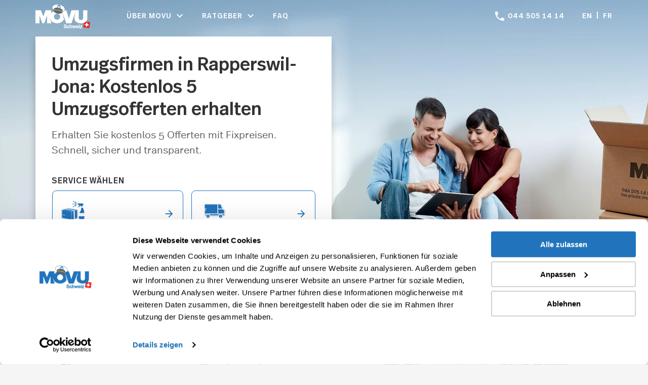

--- FILE ---
content_type: text/html; charset=UTF-8
request_url: https://www.movu.ch/ratgeber/umzug-rapperswil/
body_size: 102464
content:
<!DOCTYPE html><!--[if IE 7]><html class="ie ie7" lang="de-DE" prefix="og: http://ogp.me/ns#"><![endif]--><!--[if IE 8]><html class="ie ie8" lang="de-DE" prefix="og: http://ogp.me/ns#"><![endif]--><!--[if !(IE 7) & !(IE 8)]><!--><html lang="de-DE" prefix="og: http://ogp.me/ns#"><!--<![endif]--><head> <meta charset="UTF-8"/> <meta content="width=device-width, initial-scale=1, maximum-scale=1, user-scalable=no" name="viewport"> <style type="text/css" media="all">.container,.container-fluid{margin-right:auto;margin-left:auto;padding-left:15px;padding-right:15px}.nav>li,.nav>li>a{position:relative;display:block}@media (min-width:768px){.container{width:750px}}@media (min-width:992px){.container{width:970px}}@media (min-width:1200px){.container{width:1170px}}.row{margin-left:-15px;margin-right:-15px}.col-lg-1,.col-lg-10,.col-lg-11,.col-lg-12,.col-lg-2,.col-lg-3,.col-lg-4,.col-lg-5,.col-lg-6,.col-lg-7,.col-lg-8,.col-lg-9,.col-md-1,.col-md-10,.col-md-11,.col-md-12,.col-md-2,.col-md-3,.col-md-4,.col-md-5,.col-md-6,.col-md-7,.col-md-8,.col-md-9,.col-sm-1,.col-sm-10,.col-sm-11,.col-sm-12,.col-sm-2,.col-sm-3,.col-sm-4,.col-sm-5,.col-sm-6,.col-sm-7,.col-sm-8,.col-sm-9,.col-xs-1,.col-xs-10,.col-xs-11,.col-xs-12,.col-xs-2,.col-xs-3,.col-xs-4,.col-xs-5,.col-xs-6,.col-xs-7,.col-xs-8,.col-xs-9{position:relative;min-height:1px;padding-left:15px;padding-right:15px}.col-xs-1,.col-xs-10,.col-xs-11,.col-xs-12,.col-xs-2,.col-xs-3,.col-xs-4,.col-xs-5,.col-xs-6,.col-xs-7,.col-xs-8,.col-xs-9{float:left}.col-xs-12{width:100%}.col-xs-11{width:91.66666667%}.col-xs-10{width:83.33333333%}.col-xs-9{width:75%}.col-xs-8{width:66.66666667%}.col-xs-7{width:58.33333333%}.col-xs-6{width:50%}.col-xs-5{width:41.66666667%}.col-xs-4{width:33.33333333%}.col-xs-3{width:25%}.col-xs-2{width:16.66666667%}.col-xs-1{width:8.33333333%}.col-xs-pull-12{right:100%}.col-xs-pull-11{right:91.66666667%}.col-xs-pull-10{right:83.33333333%}.col-xs-pull-9{right:75%}.col-xs-pull-8{right:66.66666667%}.col-xs-pull-7{right:58.33333333%}.col-xs-pull-6{right:50%}.col-xs-pull-5{right:41.66666667%}.col-xs-pull-4{right:33.33333333%}.col-xs-pull-3{right:25%}.col-xs-pull-2{right:16.66666667%}.col-xs-pull-1{right:8.33333333%}.col-xs-pull-0{right:auto}.col-xs-push-12{left:100%}.col-xs-push-11{left:91.66666667%}.col-xs-push-10{left:83.33333333%}.col-xs-push-9{left:75%}.col-xs-push-8{left:66.66666667%}.col-xs-push-7{left:58.33333333%}.col-xs-push-6{left:50%}.col-xs-push-5{left:41.66666667%}.col-xs-push-4{left:33.33333333%}.col-xs-push-3{left:25%}.col-xs-push-2{left:16.66666667%}.col-xs-push-1{left:8.33333333%}.col-xs-push-0{left:auto}.col-xs-offset-12{margin-left:100%}.col-xs-offset-11{margin-left:91.66666667%}.col-xs-offset-10{margin-left:83.33333333%}.col-xs-offset-9{margin-left:75%}.col-xs-offset-8{margin-left:66.66666667%}.col-xs-offset-7{margin-left:58.33333333%}.col-xs-offset-6{margin-left:50%}.col-xs-offset-5{margin-left:41.66666667%}.col-xs-offset-4{margin-left:33.33333333%}.col-xs-offset-3{margin-left:25%}.col-xs-offset-2{margin-left:16.66666667%}.col-xs-offset-1{margin-left:8.33333333%}.col-xs-offset-0{margin-left:0}@media (min-width:768px){.col-sm-1,.col-sm-10,.col-sm-11,.col-sm-12,.col-sm-2,.col-sm-3,.col-sm-4,.col-sm-5,.col-sm-6,.col-sm-7,.col-sm-8,.col-sm-9{float:left}.col-sm-12{width:100%}.col-sm-11{width:91.66666667%}.col-sm-10{width:83.33333333%}.col-sm-9{width:75%}.col-sm-8{width:66.66666667%}.col-sm-7{width:58.33333333%}.col-sm-6{width:50%}.col-sm-5{width:41.66666667%}.col-sm-4{width:33.33333333%}.col-sm-3{width:25%}.col-sm-2{width:16.66666667%}.col-sm-1{width:8.33333333%}.col-sm-pull-12{right:100%}.col-sm-pull-11{right:91.66666667%}.col-sm-pull-10{right:83.33333333%}.col-sm-pull-9{right:75%}.col-sm-pull-8{right:66.66666667%}.col-sm-pull-7{right:58.33333333%}.col-sm-pull-6{right:50%}.col-sm-pull-5{right:41.66666667%}.col-sm-pull-4{right:33.33333333%}.col-sm-pull-3{right:25%}.col-sm-pull-2{right:16.66666667%}.col-sm-pull-1{right:8.33333333%}.col-sm-pull-0{right:auto}.col-sm-push-12{left:100%}.col-sm-push-11{left:91.66666667%}.col-sm-push-10{left:83.33333333%}.col-sm-push-9{left:75%}.col-sm-push-8{left:66.66666667%}.col-sm-push-7{left:58.33333333%}.col-sm-push-6{left:50%}.col-sm-push-5{left:41.66666667%}.col-sm-push-4{left:33.33333333%}.col-sm-push-3{left:25%}.col-sm-push-2{left:16.66666667%}.col-sm-push-1{left:8.33333333%}.col-sm-push-0{left:auto}.col-sm-offset-12{margin-left:100%}.col-sm-offset-11{margin-left:91.66666667%}.col-sm-offset-10{margin-left:83.33333333%}.col-sm-offset-9{margin-left:75%}.col-sm-offset-8{margin-left:66.66666667%}.col-sm-offset-7{margin-left:58.33333333%}.col-sm-offset-6{margin-left:50%}.col-sm-offset-5{margin-left:41.66666667%}.col-sm-offset-4{margin-left:33.33333333%}.col-sm-offset-3{margin-left:25%}.col-sm-offset-2{margin-left:16.66666667%}.col-sm-offset-1{margin-left:8.33333333%}.col-sm-offset-0{margin-left:0}}@media (min-width:992px){.col-md-1,.col-md-10,.col-md-11,.col-md-12,.col-md-2,.col-md-3,.col-md-4,.col-md-5,.col-md-6,.col-md-7,.col-md-8,.col-md-9{float:left}.col-md-12{width:100%}.col-md-11{width:91.66666667%}.col-md-10{width:83.33333333%}.col-md-9{width:75%}.col-md-8{width:66.66666667%}.col-md-7{width:58.33333333%}.col-md-6{width:50%}.col-md-5{width:41.66666667%}.col-md-4{width:33.33333333%}.col-md-3{width:25%}.col-md-2{width:16.66666667%}.col-md-1{width:8.33333333%}.col-md-pull-12{right:100%}.col-md-pull-11{right:91.66666667%}.col-md-pull-10{right:83.33333333%}.col-md-pull-9{right:75%}.col-md-pull-8{right:66.66666667%}.col-md-pull-7{right:58.33333333%}.col-md-pull-6{right:50%}.col-md-pull-5{right:41.66666667%}.col-md-pull-4{right:33.33333333%}.col-md-pull-3{right:25%}.col-md-pull-2{right:16.66666667%}.col-md-pull-1{right:8.33333333%}.col-md-pull-0{right:auto}.col-md-push-12{left:100%}.col-md-push-11{left:91.66666667%}.col-md-push-10{left:83.33333333%}.col-md-push-9{left:75%}.col-md-push-8{left:66.66666667%}.col-md-push-7{left:58.33333333%}.col-md-push-6{left:50%}.col-md-push-5{left:41.66666667%}.col-md-push-4{left:33.33333333%}.col-md-push-3{left:25%}.col-md-push-2{left:16.66666667%}.col-md-push-1{left:8.33333333%}.col-md-push-0{left:auto}.col-md-offset-12{margin-left:100%}.col-md-offset-11{margin-left:91.66666667%}.col-md-offset-10{margin-left:83.33333333%}.col-md-offset-9{margin-left:75%}.col-md-offset-8{margin-left:66.66666667%}.col-md-offset-7{margin-left:58.33333333%}.col-md-offset-6{margin-left:50%}.col-md-offset-5{margin-left:41.66666667%}.col-md-offset-4{margin-left:33.33333333%}.col-md-offset-3{margin-left:25%}.col-md-offset-2{margin-left:16.66666667%}.col-md-offset-1{margin-left:8.33333333%}.col-md-offset-0{margin-left:0}}@media (min-width:1200px){.col-lg-1,.col-lg-10,.col-lg-11,.col-lg-12,.col-lg-2,.col-lg-3,.col-lg-4,.col-lg-5,.col-lg-6,.col-lg-7,.col-lg-8,.col-lg-9{float:left}.col-lg-12{width:100%}.col-lg-11{width:91.66666667%}.col-lg-10{width:83.33333333%}.col-lg-9{width:75%}.col-lg-8{width:66.66666667%}.col-lg-7{width:58.33333333%}.col-lg-6{width:50%}.col-lg-5{width:41.66666667%}.col-lg-4{width:33.33333333%}.col-lg-3{width:25%}.col-lg-2{width:16.66666667%}.col-lg-1{width:8.33333333%}.col-lg-pull-12{right:100%}.col-lg-pull-11{right:91.66666667%}.col-lg-pull-10{right:83.33333333%}.col-lg-pull-9{right:75%}.col-lg-pull-8{right:66.66666667%}.col-lg-pull-7{right:58.33333333%}.col-lg-pull-6{right:50%}.col-lg-pull-5{right:41.66666667%}.col-lg-pull-4{right:33.33333333%}.col-lg-pull-3{right:25%}.col-lg-pull-2{right:16.66666667%}.col-lg-pull-1{right:8.33333333%}.col-lg-pull-0{right:auto}.col-lg-push-12{left:100%}.col-lg-push-11{left:91.66666667%}.col-lg-push-10{left:83.33333333%}.col-lg-push-9{left:75%}.col-lg-push-8{left:66.66666667%}.col-lg-push-7{left:58.33333333%}.col-lg-push-6{left:50%}.col-lg-push-5{left:41.66666667%}.col-lg-push-4{left:33.33333333%}.col-lg-push-3{left:25%}.col-lg-push-2{left:16.66666667%}.col-lg-push-1{left:8.33333333%}.col-lg-push-0{left:auto}.col-lg-offset-12{margin-left:100%}.col-lg-offset-11{margin-left:91.66666667%}.col-lg-offset-10{margin-left:83.33333333%}.col-lg-offset-9{margin-left:75%}.col-lg-offset-8{margin-left:66.66666667%}.col-lg-offset-7{margin-left:58.33333333%}.col-lg-offset-6{margin-left:50%}.col-lg-offset-5{margin-left:41.66666667%}.col-lg-offset-4{margin-left:33.33333333%}.col-lg-offset-3{margin-left:25%}.col-lg-offset-2{margin-left:16.66666667%}.col-lg-offset-1{margin-left:8.33333333%}.col-lg-offset-0{margin-left:0}}.nav-justified>.dropdown .dropdown-menu,.nav-tabs.nav-justified>.dropdown .dropdown-menu{top:auto;left:auto}.nav{margin-bottom:0;padding-left:0;list-style:none}.nav>li>a{padding:10px 15px}.nav>li>a:focus,.nav>li>a:hover{text-decoration:none;background-color:#eee}.nav>li.disabled>a{color:#777}.nav>li.disabled>a:focus,.nav>li.disabled>a:hover{color:#777;text-decoration:none;background-color:transparent;cursor:not-allowed}.nav .open>a,.nav .open>a:focus,.nav .open>a:hover{background-color:#eee;border-color:#337ab7}.nav .nav-divider{height:1px;margin:9px 0;overflow:hidden;background-color:#e5e5e5}.nav>li>a>img{max-width:none}.nav-tabs{border-bottom:1px solid #ddd}.nav-tabs>li{float:left;margin-bottom:-1px}.nav-tabs>li>a{margin-right:2px;line-height:1.42857143;border:1px solid transparent;border-radius:4px 4px 0 0}.nav-tabs>li>a:hover{border-color:#eee #eee #ddd}.nav-tabs>li.active>a,.nav-tabs>li.active>a:focus,.nav-tabs>li.active>a:hover{color:#555;background-color:#fff;border:1px solid #ddd;border-bottom-color:transparent;cursor:default}.nav-tabs.nav-justified{width:100%;border-bottom:0}.nav-tabs.nav-justified>li{float:none}.nav-tabs.nav-justified>li>a{text-align:center;margin-bottom:5px;margin-right:0;border-radius:4px}.nav-tabs.nav-justified>.active>a,.nav-tabs.nav-justified>.active>a:focus,.nav-tabs.nav-justified>.active>a:hover{border:1px solid #ddd}@media (min-width:768px){.nav-tabs.nav-justified>li{display:table-cell;width:1%}.nav-tabs.nav-justified>li>a{margin-bottom:0;border-bottom:1px solid #ddd;border-radius:4px 4px 0 0}.nav-tabs.nav-justified>.active>a,.nav-tabs.nav-justified>.active>a:focus,.nav-tabs.nav-justified>.active>a:hover{border-bottom-color:#fff}}.nav-pills>li{float:left}.nav-justified>li,.nav-stacked>li{float:none}.nav-pills>li>a{border-radius:4px}.nav-pills>li+li{margin-left:2px}.nav-pills>li.active>a,.nav-pills>li.active>a:focus,.nav-pills>li.active>a:hover{color:#fff;background-color:#337ab7}.nav-stacked>li+li{margin-top:2px;margin-left:0}.nav-justified{width:100%}.nav-justified>li>a{text-align:center;margin-bottom:5px}.nav-tabs-justified{border-bottom:0}.nav-tabs-justified>li>a{margin-right:0;border-radius:4px}.nav-tabs-justified>.active>a,.nav-tabs-justified>.active>a:focus,.nav-tabs-justified>.active>a:hover{border:1px solid #ddd}@media (min-width:768px){.nav-justified>li{display:table-cell;width:1%}.nav-justified>li>a{margin-bottom:0}.nav-tabs-justified>li>a{border-bottom:1px solid #ddd;border-radius:4px 4px 0 0}.nav-tabs-justified>.active>a,.nav-tabs-justified>.active>a:focus,.nav-tabs-justified>.active>a:hover{border-bottom-color:#fff}}.tab-content>.tab-pane{display:none}.tab-content>.active{display:block}.nav-tabs .dropdown-menu{margin-top:-1px;border-top-right-radius:0;border-top-left-radius:0}.clearfix:after,.clearfix:before,.container-fluid:after,.container-fluid:before,.container:after,.container:before,.nav:after,.nav:before,.row:after,.row:before{content:" ";display:table}.clearfix:after,.container-fluid:after,.container:after,.nav:after,.row:after{clear:both}.center-block{display:block;margin-left:auto;margin-right:auto}.pull-right{float:right!important}.pull-left{float:left!important}.hide{display:none!important}.show{display:block!important}.invisible{visibility:hidden}.text-hide{font:0/0 a;color:transparent;text-shadow:none;background-color:transparent;border:0}.hidden{display:none!important}.affix{position:fixed}@-ms-viewport{width:device-width}.visible-lg,.visible-lg-block,.visible-lg-inline,.visible-lg-inline-block,.visible-md,.visible-md-block,.visible-md-inline,.visible-md-inline-block,.visible-sm,.visible-sm-block,.visible-sm-inline,.visible-sm-inline-block,.visible-xs,.visible-xs-block,.visible-xs-inline,.visible-xs-inline-block{display:none!important}@media (max-width:767px){.visible-xs{display:block!important}table.visible-xs{display:table!important}tr.visible-xs{display:table-row!important}td.visible-xs,th.visible-xs{display:table-cell!important}.visible-xs-block{display:block!important}.visible-xs-inline{display:inline!important}.visible-xs-inline-block{display:inline-block!important}}@media (min-width:768px) and (max-width:991px){.visible-sm{display:block!important}table.visible-sm{display:table!important}tr.visible-sm{display:table-row!important}td.visible-sm,th.visible-sm{display:table-cell!important}.visible-sm-block{display:block!important}.visible-sm-inline{display:inline!important}.visible-sm-inline-block{display:inline-block!important}}@media (min-width:992px) and (max-width:1199px){.visible-md{display:block!important}table.visible-md{display:table!important}tr.visible-md{display:table-row!important}td.visible-md,th.visible-md{display:table-cell!important}.visible-md-block{display:block!important}.visible-md-inline{display:inline!important}.visible-md-inline-block{display:inline-block!important}}@media (min-width:1200px){.visible-lg{display:block!important}table.visible-lg{display:table!important}tr.visible-lg{display:table-row!important}td.visible-lg,th.visible-lg{display:table-cell!important}.visible-lg-block{display:block!important}.visible-lg-inline{display:inline!important}.visible-lg-inline-block{display:inline-block!important}.hidden-lg{display:none!important}}@media (max-width:767px){.hidden-xs{display:none!important}}@media (min-width:768px) and (max-width:991px){.hidden-sm{display:none!important}}@media (min-width:992px) and (max-width:1199px){.hidden-md{display:none!important}}.visible-print{display:none!important}@media print{.visible-print{display:block!important}table.visible-print{display:table!important}tr.visible-print{display:table-row!important}td.visible-print,th.visible-print{display:table-cell!important}}.visible-print-block{display:none!important}@media print{.visible-print-block{display:block!important}}.visible-print-inline{display:none!important}@media print{.visible-print-inline{display:inline!important}}.visible-print-inline-block{display:none!important}@media print{.visible-print-inline-block{display:inline-block!important}.hidden-print{display:none!important}}*{-webkit-box-sizing:border-box;-moz-box-sizing:border-box;box-sizing:border-box}body{font-display:fallback;color:#5c5c5c;font-size:15px;line-height:1.4em;background-color:#f5f5f5;font-family:'realtext-semilight';-webkit-font-smoothing:antialiased}body{margin:0}ul{list-style:none;padding:0}ol,ul{margin-top:0;margin-bottom:10px}.btn{display:inline-block;padding:6px 12px;margin-bottom:0;font-size:14px;font-weight:400;line-height:1.42857143;text-align:center;white-space:nowrap;vertical-align:middle;-ms-touch-action:manipulation;touch-action:manipulation;cursor:pointer;-webkit-user-select:none;-moz-user-select:none;-ms-user-select:none;user-select:none;background-image:none;border:1px solid transparent;border-radius:4px}.btn-red-outline{border:2px solid #ea212a;padding:3px 7px 2px;-webkit-border-radius:5px;-moz-border-radius:5px;-ms-border-radius:5px;border-radius:5px}.btn-block{display:block;width:100%}.btn-primary{color:#fff;background-color:#337ab7;border-color:#2e6da4}#application-index #header-new .login-button{margin-left:55px;min-width:94px;text-align:left}#header-new{position:fixed;z-index:5;top:0;width:100%;padding-top:15px;padding-bottom:5px;background:0 0}@media screen and (min-width:768px){#header-new{padding-bottom:9px}}#header-new .logo{position:relative;z-index:1;top:0}#header-new .logo img{transition:all .05s linear;width:76px}@media only screen and (min-width:768px){#header-new .logo img{width:130px;margin-top:29px}}#header-new .mobile-btn-nav{position:relative;z-index:11;top:9px;display:block;float:right;width:30px;height:30px}@media only screen and (min-width:768px){#header-new .mobile-btn-nav{top:44px}}#header-new .mobile-btn-nav span{position:absolute;top:50%;left:0;display:block;width:100%;height:4px;margin:-6px 0 0;-webkit-transition:all .2s cubic-bezier(.455,.03,.515,.955);-moz-transition:all .2s cubic-bezier(.455,.03,.515,.955);transition:all .2s cubic-bezier(.455,.03,.515,.955);-webkit-transform-origin:50%;-moz-transform-origin:50%;transform-origin:50%;background:#fff}#header-new .mobile-btn-nav .top{-webkit-transform:translate(0,-10px);-ms-transform:translate(0,-10px);transform:translate(0,-10px)}#header-new .mobile-btn-nav .middle{top:13px}#header-new .mobile-btn-nav .bottom{top:11px;-webkit-transform:translate(0,10px);-ms-transform:translate(0,10px);transform:translate(0,10px)}#header-new nav{width:100%;position:relative;top:-1px;text-align:right}#header-new nav.top-links a{font-size:14px}#header-new nav.top-links a.lp-my-offers-link span{font-family:Helvetica;margin-right:10px}.dropdown-menu{display:none}#header-new nav.top-links .dropdown-menu-links{background-color:rgba(2,42,64,.94);z-index:999}#header-new nav.top-links li.dropdown{margin-left:45px}#header-new nav.main-links{top:11px;float:right}#header-new nav.main-links a{transition:all .3s ease}#header-new nav ul li{display:inline-block;margin-left:15px;list-style:none}#header-new nav ul li .login-btn{margin-right:0;margin-top:-8px;padding:10px 30px;border:1px solid #c2dcf2;-webkit-border-radius:3px;-moz-border-radius:3px;-ms-border-radius:3px;border-radius:3px}@media only screen and (max-width:1200px){#header-new nav ul li .login-btn{position:relative;top:-2px;padding:9px 30px}}#header-new nav ul li .login-btn:hover{border:1px solid #c2dcf2;background-color:#c2dcf2}@media only screen and (min-width:1200px){#header-new nav ul li .login-btn{position:relative;top:-7px}}#header-new nav ul li .eshop-link{padding:7px;border:1px solid #1880c2;-webkit-border-radius:6px;-moz-border-radius:6px;-ms-border-radius:6px;border-radius:6px}#header-new nav ul li.en{margin-left:3px}#header-new nav ul li.de,#header-new nav ul li.fr{margin-left:3px}#header-new nav ul li.de:before,#header-new nav ul li.fr:before{position:relative;top:-1px;left:-1px;color:#5c5c5c}#header-new nav ul li a{font-size:14px;font-weight:500;transition:none;text-decoration:none;color:#fff}#header-new nav ul li a:hover{opacity:.8;filter:alpha(opacity=80)}#header-new nav ul li a.active{color:#fff;font-family:'realtext-bold'}@media only screen and (min-width:1200px){#header-new nav ul li a{font-size:18px}}#header-new nav ul li .lets-go-btn-clone-desktop{margin-top:-8px;padding:6px 30px;color:#fff;border-radius:2px;bottom:3px;position:relative}@media only screen and (min-width:1200px){#header-new nav ul li .lets-go-btn-clone-desktop{bottom:8px;position:relative}}#header-new nav ul li.dropdown{padding-right:15px;transition:all .3s ease}#header-new nav ul li.dropdown .dropdown-toggle{position:relative;padding-left:20px;cursor:pointer;-webkit-user-select:none;-moz-user-select:none;-ms-user-select:none;user-select:none}#header-new nav ul li.dropdown .dropdown-toggle:after{position:absolute;top:-7px;right:-27px;width:25px;height:27px;content:'';background-image:url("https://cdnratgeber.movu.ch/wp-content/themes/movu-2016/img/lp-sprite.png?x97719");background-position:-602px -30px;-webkit-transform:rotate(180deg);-moz-transform:rotate(180deg);-ms-transform:rotate(180deg);-o-transform:rotate(180deg);transform:rotate(180deg)}@media only screen and (min-width:1200px){#header-new nav ul li.dropdown .dropdown-toggle:after{top:-5px}}#header-new nav ul li.dropdown .dropdown-toggle:before{position:absolute;bottom:-2px;left:0;width:15px;height:19px;content:'';background-size:676px auto;background-image:url("https://cdnratgeber.movu.ch/wp-content/themes/movu-2016/img/lp-sprite.png?x97719");background-position:-417px -22px}#header-new nav ul li.dropdown.open .dropdown-toggle:after{opacity:.7}#header-new .mobile-menu{position:fixed;z-index:10;top:0;left:0;display:none;float:none;-webkit-box-sizing:border-box;-moz-box-sizing:border-box;box-sizing:border-box;width:100%;height:100%;margin:0;background:rgba(27,59,89,.9);overflow:scroll}#header-new .mobile-menu .nav-mobile{position:absolute;padding-left:25px;padding-right:25px;margin-top:30px;width:100%;height:auto;text-align:left}#header-new .mobile-menu .nav-mobile ul{padding-left:0}#header-new .mobile-menu .nav-mobile ul li{margin-bottom:10px;list-style:none}#header-new .mobile-menu .nav-mobile ul li .language-switch-mobile{margin-top:40px}#header-new .mobile-menu .nav-mobile ul li .language-switch-mobile li{display:inline;margin-right:2px;margin-left:2px}#header-new .mobile-menu .nav-mobile ul li .language-switch-mobile li:last-child{margin-top:0}#header-new .mobile-menu .nav-mobile ul li .language-switch-mobile li:last-child a{padding:0}#header-new .mobile-menu .nav-mobile ul li .language-switch-mobile li.de:before,#header-new .mobile-menu .nav-mobile ul li .language-switch-mobile li.fr:before{position:relative;top:-2px;left:-2px;content:'/';color:#c2dcf2}#header-new .mobile-menu .nav-mobile ul li:last-child a:hover{border:1px solid #fff}#header-new .mobile-menu .nav-mobile ul li a{font-size:18px;font-weight:500;color:#c2dcf2}#header-new .mobile-menu .nav-mobile ul li a:hover{text-decoration:none;color:#fff}#header-new .mobile-menu .nav-mobile ul li a.active{color:#fff}#header-new .mobile-menu .nav-mobile ul li a.lp-my-offers-link span{font-family:Helvetica}#header-new .header-phone{display:none}@media only screen and (min-width:992px){#header-new .header-phone{display:inline-block;-webkit-border-radius:5px;-moz-border-radius:5px;-ms-border-radius:5px;border-radius:5px;padding:1px 0 0 7px;margin-left:52px}}@media only screen and (min-width:992px){#header-new .header-phone a{color:#fff;font-family:realtext-bold;bottom:-8px;position:relative}}#header-new .header-phone .header-phone-icon{display:block;width:23px;height:23px;margin-right:3px;margin-top:0;background-position:-299px -29px;-webkit-transition:none!important;transition:none!important}#header-new .mobile-phone{display:none!important}h1{font-size:20px;line-height:1.35em;margin-bottom:1.5em;color:#5c5c5c;font-family:"realtext-semilight"}@media only screen and (min-width:768px){h1{font-size:26px;line-height:1.3em}}@media only screen and (min-width:1200px){h1{font-size:36px;line-height:1.25em;margin:.67em 0}}h3{color:#5c5c5c;font-family:'realtext-semilight';line-height:1.35em}@media only screen and (min-width:768px){h3{font-size:18px}}@media only screen and (min-width:992px){h3{font-size:20px}}@media only screen and (min-width:1200px){h3{font-size:22px}}strong{font-family:"realtext-bold"}h1,h2,h3,h4,h5,h6{margin-top:0;font-weight:300}.no-padding-left{padding-left:0 !important}.no-padding-right{padding-right:0 !important}.no-padding-top{padding-top:0 !important}.no-padding-bottom{padding-bottom:0 !important}.lazy-movu-sprite.lazy-bg-loaded{background-image:url('https://cdnratgeber.movu.ch/wp-content/themes/movu-2016/img/lp-sprite.png?x97719'););background-repeat:no-repeat;background-position:top left;background-size:676px auto}@font-face{font-family:'realtext-semilight';font-display:fallback;src:url('https://blog.movu.ch/wp-content/themes/movu-2016/fonts/realtext/semilight/realtextweb-semilight.eot');src:url('https://blog.movu.ch/wp-content/themes/movu-2016/fonts/realtext/semilight/realtextweb-semilight.eot?#iefix') format('embedded-opentype'),url('https://cdnratgeber.movu.ch/wp-content/themes/movu-2016/fonts/realtext/semilight/realtextweb-semilight.woff?x97719') format('woff'),url('https://cdnratgeber.movu.ch/wp-content/themes/movu-2016/fonts/realtext/semilight/realtextweb-semilight.ttf?x97719') format('truetype'),url('https://cdnratgeber.movu.ch/wp-content/themes/movu-2016/fonts/realtext/semilight/realtextweb-semilight.svg#realtextweb-semilight') format('svg');font-weight:400;font-style:normal}@font-face{font-family:'realtext-bold';font-display:fallback;src:url('https://blog.movu.ch/wp-content/themes/movu-2016/fonts/realtext/bold/realheadweb-bold.eot');src:url('https://blog.movu.ch/wp-content/themes/movu-2016/fonts/realtext/bold/realheadweb-bold.eot?#iefix') format('embedded-opentype'),url('https://cdnratgeber.movu.ch/wp-content/themes/movu-2016/fonts/realtext/bold/realheadweb-bold.woff?x97719') format('woff'),url('https://cdnratgeber.movu.ch/wp-content/themes/movu-2016/fonts/realtext/bold/realheadweb-bold.ttf?x97719') format('truetype'),url('https://cdnratgeber.movu.ch/wp-content/themes/movu-2016/fonts/realtext/bold/realheadweb-bold.svg#realtext-bold') format('svg');font-weight:400;font-style:normal}@keyframes fadein{from{opacity:0}to{opacity:1}}@-moz-keyframes fadein{from{opacity:0}to{opacity:1}}@-webkit-keyframes fadein{from{opacity:0}to{opacity:1}}@-ms-keyframes fadein{from{opacity:0}to{opacity:1}}@-o-keyframes fadein{from{opacity:0}to{opacity:1}}.city-template .homepage{background-color:#fff}#movu-ratgeber.city-template .homepage .hero-image .container .content h1{margin-top:30px}@media screen and (min-width:768px){#movu-ratgeber.city-template .homepage .hero-image .container .content h1{margin-top:0}}#header-new{position:fixed;z-index:5;top:0;width:100%;padding-top:15px;padding-bottom:5px;background:0 0}@media screen and (min-width:768px){#header-new{padding-bottom:9px}}#header-new .btn-red-outline{border:2px solid #00b778}#header-new .lang-item a{text-transform:uppercase}#header-new .lang-item:last-child a{padding-left:6px;margin-left:4px;border-left:1px solid #fff}#header-new.white-bg{background-color:#fff}#header-new.header-ubs{position:relative;background-color:#fff}#header-new.header-ubs nav.navbar{margin-bottom:0}#header-new.header-ubs .ubs-logo-holder{display:inline-block;float:left}#header-new.header-ubs .ubs-logo-holder span{font-size:11px;position:relative;top:8px;display:inline-block;margin-right:4px;margin-left:4px;padding-right:30px;color:#858585}@media screen and (max-width:768px){#header-new.header-ubs .ubs-logo-holder span{font-size:10px;top:2px;margin-right:0;margin-left:0}}#header-new.header-ubs .ubs-logo-holder .movu-logo{position:relative;top:-5px;width:130px}@media screen and (max-width:768px){#header-new.header-ubs .ubs-logo-holder .movu-logo{width:70px}}#header-new.header-ubs .ubs-logo-holder .ubs-logo{width:100px}@media screen and (max-width:768px){#header-new.header-ubs .ubs-logo-holder .ubs-logo{width:60px}}#header-new.header-ubs .navbar-white{background-color:#fff}#header-new.header-ubs .navbar-white .navbar-nav>li>a{color:#1880c2}#header-new.header-ubs .navbar-white .navbar-nav>.disabled>a,#header-new.header-ubs .navbar-white .navbar-nav>.disabled>a:hover,#header-new.header-ubs .navbar-white .navbar-nav>.disabled>a:focus{color:#1880c2;background-color:transparent}#header-new.header-ubs .navbar-white .navbar-nav>.active>a,#header-new.header-ubs .navbar-white .navbar-nav>.active>a:hover,#header-new.header-ubs .navbar-white .navbar-nav>.active>a:focus{color:#858585;background-color:transparent}#header-new.header-ubs .navbar-white .navbar-nav>li>a:hover,#header-new.header-ubs .navbar-white .navbar-nav>li>a:focus{color:#858585;background-color:transparent}#header-new.header-ubs .navbar-white .navbar-toggle{border:1px solid #1880c2}#header-new.header-ubs .navbar-white .navbar-toggle .icon-bar{background-color:#1880c2}#header-new.header-ubs .navbar-white .navbar-toggle:hover{background-color:#f8f8f8}#header-new .dropdown-menu{margin:16px 0 0;padding:0;border:1px solid rgba(99,99,99,.1);border-top:none;border-radius:0;box-shadow:none}#header-new .dropdown-menu li{width:100%;height:35px;margin-left:0;border-bottom:1px solid rgba(134,134,134,.22)}#header-new .dropdown-menu li:last-child{border-bottom:none}#header-new .dropdown-menu li a{font-size:14px;line-height:35px;padding-top:0;padding-bottom:0}#header-new .dropdown-menu li a:hover{background-color:transparent}#header-new .logo{position:relative;z-index:1;top:0}#header-new .logo img{transition:all .05s linear;width:76px}@media screen and (min-width:768px){#header-new .logo img{width:130px;margin-top:29px}}#header-new .lets-go-btn-clone-mobile{font-size:11px;position:absolute;z-index:5;left:50%;display:none;width:140px;margin-left:-66px;padding:5px 4px;border-radius:2px}@media screen and (max-width:320px){#header-new .lets-go-btn-clone-mobile{width:85px;margin-left:-23px}}#header-new .lets-go-btn-clone-desktop{display:none}#header-new.fixed{position:fixed;z-index:3;top:-4px;width:100%;padding-bottom:0;background-color:#fff;box-shadow:none}@media screen and (min-width:992px){#header-new.fixed{box-shadow:0px 1px 8px 0px #c4c4c4}}#header-new.fixed nav.main-links{top:0}#header-new.fixed nav.main-links ul{margin-bottom:17px}#header-new.fixed nav ul li.pull-left{position:relative;top:0}#header-new.fixed nav ul li a{color:#5c5c5c}#header-new.fixed nav ul li a.btn-red-outline{background-color:#fff;color:#5c5c5c}#header-new.fixed nav ul li a.active{color:#5c5c5c;font-family:'realtext-semilight'}#header-new.fixed nav ul li a.active-item-b{border-bottom:1px solid #1880c2}#header-new.fixed nav.top-links .dropdown-menu-links{background-color:#fff;z-index:999}#header-new.fixed .lang-item:last-child a{border-left:1px solid #5c5c5c;padding-left:6px;margin-left:4px}#header-new.fixed .logo img{margin-top:0;margin-bottom:10px}@media screen and (min-width:768px){#header-new.fixed .logo img{margin-top:4px}}#header-new.fixed .header-phone .header-phone-icon{background-position:-8px -450px}#header-new.fixed .header-phone a{color:#1880c2}#header-new.fixed .mobile-phone{position:absolute;right:60px;top:9px;display:block !important}@media screen and (min-width:768px){#header-new.fixed .mobile-phone{right:85px;top:20px}}@media screen and (min-width:992px){#header-new.fixed .mobile-phone{display:none !important}}#header-new.fixed .mobile-phone a{font-family:'realtext-bold'}@media screen and (min-width:768px){#header-new.fixed .mobile-btn-nav{top:17px}}#header-new.fixed .mobile-btn-nav span{background:#4580ba}#header-new .language-switch{font-size:13px;position:absolute;top:1px;right:5px;display:inline-block;text-align:right}#header-new .language-switch ul li{display:inline-block}#header-new .language-switch ul li.active{display:none}#header-new .language-switch ul li a{padding:1px}@media screen and (min-width:480px){#header-new .language-switch ul li a{padding:10px}}#header-new .inquiry-header-links{font-size:13px;position:relative;top:-9px;left:7px;display:inline-block;width:80%;text-align:left}#header-new .inquiry-header-links.extended{left:-5px;width:88%}#header-new .inquiry-header-links ul li{display:inline-block}#header-new .inquiry-header-links ul li button{color:#337ab7;border:none;outline:none;background:0 0}#header-new .inquiry-header-links ul li button.active{color:#868686}#header-new .inquiry-header-links ul li button.help{padding-left:0}#header-new .inquiry-header-links ul li button.help:before{position:relative;top:4px;display:inline-block;width:22px;height:22px;content:'';background-image:url("https://cdnratgeber.movu.ch/wp-content/themes/movu-2016/img/help-icon.svg?x97719");background-repeat:no-repeat}#header-new .inquiry-header-links ul li button.help.active:before{background-image:url("https://cdnratgeber.movu.ch/wp-content/themes/movu-2016/img/help-icon-gray.svg?x97719")}#header-new .inquiry-header-links ul li button.save{padding-left:0}#header-new .inquiry-header-links ul li button.save:before{position:relative;position:relative;top:4px;display:inline-block;width:22px;height:22px;content:'';background-image:url(//blog.movu.ch/../img/save-icon-blue.svg);background-repeat:no-repeat}#header-new .inquiry-header-links ul li button.save.active:before{background-image:url("https://cdnratgeber.movu.ch/wp-content/themes/movu-2016/img/save-icon-gray.svg?x97719")}#header-new .mobile-btn-nav{position:relative;z-index:11;top:9px;display:block;float:right;width:30px;height:30px;outline:none}@media screen and (min-width:768px){#header-new .mobile-btn-nav{top:44px}}#header-new .mobile-btn-nav span{position:absolute;top:50%;left:0;display:block;width:100%;height:4px;margin:-6px 0 0;-webkit-transition:all .2s cubic-bezier(.455,.03,.515,.955);-moz-transition:all .2s cubic-bezier(.455,.03,.515,.955);transition:all .2s cubic-bezier(.455,.03,.515,.955);-webkit-transform-origin:50%;-moz-transform-origin:50%;transform-origin:50%;background:#fff}#header-new .mobile-btn-nav .top{-webkit-transform:translate(0,-10px);-ms-transform:translate(0,-10px);transform:translate(0,-10px)}#header-new .mobile-btn-nav .middle{top:13px}#header-new .mobile-btn-nav .bottom{top:11px;-webkit-transform:translate(0,10px);-ms-transform:translate(0,10px);transform:translate(0,10px)}#header-new .header-phone{display:none}@media screen and (min-width:992px){#header-new .header-phone{display:inline-block;border-radius:5px;padding:1px 0 0 7px;margin-left:52px}}@media screen and (min-width:992px){#header-new .header-phone a{color:#fff;font-family:realtext-bold;bottom:-8px;position:relative}}#header-new .header-phone .header-phone-icon{display:block;width:23px;height:23px;margin-right:3px;margin-top:0;background-position:-8px -512px;-webkit-transition:none !important;transition:none !important}#header-new .mobile-phone{display:none !important}#header-new nav{width:100%;position:relative;top:-1px;text-align:right}#header-new nav.top-links a{font-size:14px}#header-new nav.top-links a.lp-my-offers-link span{font-family:Helvetica;margin-right:10px}#header-new nav.top-links .dropdown-menu-links{background-color:rgba(2,42,64,.94);z-index:999}#header-new nav.top-links li.dropdown{margin-left:45px}#header-new nav.main-links{top:5px;float:right}#header-new nav.main-links a{transition:all .3s ease}#header-new nav ul li{display:inline-block;margin-left:15px;list-style:none}#header-new nav ul li .login-btn{margin-right:0;margin-top:-8px;padding:10px 30px;border:1px solid #c2dcf2;border-radius:3px}@media screen and (max-width:1200px){#header-new nav ul li .login-btn{position:relative;top:-2px;padding:9px 30px}}#header-new nav ul li .login-btn:hover{border:1px solid #c2dcf2;background-color:#c2dcf2}@media screen and (min-width:1200px){#header-new nav ul li .login-btn{position:relative;top:-7px}}#header-new nav ul li .eshop-link{padding:7px;border:1px solid #1880c2;border-radius:0}#header-new nav ul li.lang-item-en{margin-left:3px}#header-new nav ul li.lang-item-de,#header-new nav ul li.lang-item-fr{margin-left:3px}#header-new nav ul li.lang-item-de:before,#header-new nav ul li.lang-item-fr:before{position:relative;top:-1px;left:-1px;color:#5c5c5c}#header-new nav ul li a{font-size:14px;font-weight:500;transition:none;text-decoration:none;color:#fff}#header-new nav ul li a:hover{opacity:.8}#header-new nav ul li a.active{color:#fff;font-family:'realtext-bold'}@media screen and (min-width:1200px){#header-new nav ul li a{font-size:18px}}#header-new nav ul li .lets-go-btn-clone-desktop{margin-top:-8px;padding:6px 30px;color:#fff;border-radius:2px;bottom:3px;position:relative}@media screen and (min-width:1200px){#header-new nav ul li .lets-go-btn-clone-desktop{bottom:8px;position:relative}}#header-new nav ul li.dropdown{padding-right:15px;transition:all .3s ease}#header-new nav ul li.dropdown .dropdown-toggle{position:relative;padding-left:20px;cursor:pointer}#header-new nav ul li.dropdown .dropdown-toggle:after{position:absolute;top:-7px;right:-27px;width:25px;height:27px;content:'';background-image:url('https://cdnratgeber.movu.ch/wp-content/themes/movu-2016/img/lp-sprite.png?x97719');background-position:-602px -30px;-webkit-transform:rotate(180deg);-moz-transform:rotate(180deg);-ms-transform:rotate(180deg);-o-transform:rotate(180deg);transform:rotate(180deg)}@media screen and (min-width:1200px){#header-new nav ul li.dropdown .dropdown-toggle:after{top:-5px}}#header-new nav ul li.dropdown .dropdown-toggle:before{position:absolute;bottom:-2px;left:0;width:15px;height:19px;content:'';background-size:676px auto;background-image:url('https://cdnratgeber.movu.ch/wp-content/themes/movu-2016/img/lp-sprite.png?x97719');background-position:-417px -22px}#header-new nav ul li.dropdown.open .dropdown-toggle:after{opacity:.7}#header-new .mobile-menu{position:fixed;z-index:10;top:0;left:0;display:none;float:none;-webkit-box-sizing:border-box;-moz-box-sizing:border-box;box-sizing:border-box;width:100%;height:100%;margin:0;background:rgba(27,59,89,.9);overflow:scroll}#header-new .mobile-menu .nav-mobile ul{padding-left:0}#header-new .mobile-menu .nav-mobile .btn-red-outline{margin-left:-10px}#header-new .mobile-menu .nav-mobile ul li{margin-bottom:20px;list-style:none}#header-new .mobile-menu .nav-mobile ul li a{font-size:18px;font-weight:500;color:#fff}#header-new .mobile-menu .nav-mobile ul li a:hover{text-decoration:none;color:#fff}#header-new .mobile-menu .nav-mobile ul li a.active{color:#fff}#header-new .mobile-menu .nav-mobile ul li a.lp-my-offers-link span{font-family:Helvetica}.city-template .homepage{position:relative;overflow:hidden;max-width:100%}.city-template.movu-styleguide #header .logo .logo-img{background-image:none}.city-template .homepage label{color:#5c5c5c}.city-template .homepage .ekomi-logo-version-a{position:absolute;top:430px;right:15px;z-index:2}@media only screen and (min-width:992px){.city-template .homepage .ekomi-logo-version-a{right:100px}}.city-template .homepage .ekomi-logo-version-a #eKomiSeal_default img{width:70px}.city-template .homepage .hero-image{height:416px;background-position:center;background-size:cover;-webkit-animation:fadein 2s;-moz-animation:fadein 2s;-ms-animation:fadein 2s;-o-animation:fadein 2s;animation:fadein 2s;background-image:url("https://cdnratgeber.movu.ch/wp-content/themes/movu-2016/img/movu-hero-320px-b.jpg?x97719");background-repeat:no-repeat}@media only screen and (min-width:768px){.city-template .homepage .hero-image.service-on-the-left{background-image:url("https://cdnratgeber.movu.ch/wp-content/themes/movu-2016/img/hero-image-bc-tablet.jpg?x97719")}}@media only screen and (min-width:992px){.city-template .homepage .hero-image.service-on-the-left{background-image:url("https://cdnratgeber.movu.ch/wp-content/themes/movu-2016/img/hero-image-bc-tablet.jpg?x97719")}}@media only screen and (min-width:1200px){.city-template .homepage .hero-image.service-on-the-left{background-image:url("https://cdnratgeber.movu.ch/wp-content/themes/movu-2016/img/hero-image-bc-desktop.jpg?x97719")}}@media only screen and (-webkit-min-device-pixel-ratio:2) and (min-width:1200px),only screen and (min--moz-device-pixel-ratio:2) and (min-width:1200px),only screen and (-o-min-device-pixel-ratio:2/1) and (min-width:1200px),only screen and (min-device-pixel-ratio:2) and (min-width:1200px),only screen and (min-resolution:192dpi) and (min-width:1200px),only screen and (min-resolution:2dppx) and (min-width:1200px){.city-template .homepage .hero-image.service-on-the-left{background-image:url("https://cdnratgeber.movu.ch/wp-content/themes/movu-2016/img/hero-image-bc-desktop.jpg?x97719")}}.city-template .homepage .hero-image .container{position:relative;height:100%}.city-template .homepage .hero-image .container .content h1{margin-top:60px;margin-bottom:20px;text-align:center;height:116px;letter-spacing:0;color:#fff;font-family:'realtext-bold';font-size:21px}.city-template .homepage .hero-image .container .content .btn{font-size:18px;width:170px;padding:6px 0;text-decoration:none;color:#fff;-webkit-border-radius:2px;-moz-border-radius:2px;-ms-border-radius:2px;border-radius:2px}.btn-green{background-color:#00b778;color:#fff}.city-template .homepage .form-area .service-choice .service-list small{display:block;position:relative;visibility:hidden}.city-template .homepage .form-area .service-choice .service-list li{display:inline-block}@media (min-width:1200px){.city-template .homepage .form-area .service-choice .service-list li{margin-right:6px}}.city-template .homepage .form-area .service-choice .service-list li:before{top:4px;content:"";position:relative;display:inline-block;width:22px;height:22px;background-image:url(https://cdnratgeber.movu.ch/wp-content/themes/movu-2016/img/checkbox-white-outline.svg?x97719);background-repeat:no-repeat}.city-template .homepage .form-area .service-choice .service-list li:first-child{margin-right:6px;display:inline-block}.city-template .homepage .form-area .service-choice .service-list li.active:before{background-image:url(https://cdnratgeber.movu.ch/wp-content/themes/movu-2016/img/checkbox-active.svg?x97719);background-repeat:no-repeat}.spacing-10-top{margin-top:10px}.no-padding-left{padding-left:0 !important}.no-padding-right{padding-right:0 !important}@media (min-width:768px) and (max-width:991px){.no-padding-left-sm{padding-left:0 !important}.no-padding-right-sm{padding-right:0 !important}}@media (min-width:992px) and (max-width:1199px){.no-padding-left-md{padding-left:0 !important}.no-padding-right-md{padding-right:0 !important}}@media (min-width:1200px){.no-padding-left-lg{padding-left:0 !important}.no-padding-right-lg{padding-right:0 !important}}.no-padding-top{padding-top:0 !important}.no-padding-bottom{padding-bottom:0 !important}@media (min-width:992px){.padding-left-reduced{padding-left:10px !important}.padding-right-reduced{padding-right:1px !important}}@media (min-width:1200px){.padding-left-reduced{padding-left:10px !important}.padding-right-reduced{padding-right:6px !important}}.wp-block-audio figcaption{margin-top:.5em;margin-bottom:1em;color:#555d66;text-align:center;font-size:13px}.wp-block-audio audio{width:100%;min-width:300px}.editor-block-list__layout .reusable-block-edit-panel{align-items:center;background:#f8f9f9;color:#555d66;display:flex;flex-wrap:wrap;font-family:-apple-system,BlinkMacSystemFont,"Segoe UI",Roboto,Oxygen-Sans,Ubuntu,Cantarell,"Helvetica Neue",sans-serif;font-size:13px;position:relative;top:-14px;margin:0 -14px;padding:8px 14px;position:relative;z-index:7}.editor-block-list__layout .editor-block-list__layout .reusable-block-edit-panel{margin:0 -14px;padding:8px 14px}.editor-block-list__layout .reusable-block-edit-panel .reusable-block-edit-panel__spinner{margin:0 5px}.editor-block-list__layout .reusable-block-edit-panel .reusable-block-edit-panel__info{margin-right:auto}.editor-block-list__layout .reusable-block-edit-panel .reusable-block-edit-panel__label{margin-right:8px;white-space:nowrap;font-weight:600}.editor-block-list__layout .reusable-block-edit-panel .reusable-block-edit-panel__title{flex:1 1 100%;font-size:14px;height:30px;margin:4px 0 8px}.editor-block-list__layout .reusable-block-edit-panel .components-button.reusable-block-edit-panel__button{flex-shrink:0}@media (min-width:960px){.editor-block-list__layout .reusable-block-edit-panel{flex-wrap:nowrap}.editor-block-list__layout .reusable-block-edit-panel .reusable-block-edit-panel__title{margin:0}.editor-block-list__layout .reusable-block-edit-panel .components-button.reusable-block-edit-panel__button{margin:0 0 0 5px}}.editor-block-list__layout .reusable-block-indicator{background:#fff;border-left:1px dashed #e2e4e7;color:#555d66;border-bottom:1px dashed #e2e4e7;top:-14px;height:30px;padding:4px;position:absolute;z-index:1;width:30px;right:-14px}.wp-block-button{color:#fff;margin-bottom:1.5em}.wp-block-button.aligncenter{text-align:center}.wp-block-button.alignright{text-align:right}.wp-block-button__link{background-color:#32373c;border:none;border-radius:28px;box-shadow:none;color:inherit;cursor:pointer;display:inline-block;font-size:18px;margin:0;padding:12px 24px;text-align:center;text-decoration:none;white-space:normal;overflow-wrap:break-word}.wp-block-button__link:active,.wp-block-button__link:focus,.wp-block-button__link:hover{color:inherit}.is-style-squared .wp-block-button__link{border-radius:0}.is-style-outline{color:#32373c}.is-style-outline .wp-block-button__link{background:0 0;border:2px solid currentcolor}.wp-block-categories.alignleft{margin-right:2em}.wp-block-categories.alignright{margin-left:2em}.wp-block-columns{display:flex;flex-wrap:wrap}@media (min-width:782px){.wp-block-columns{flex-wrap:nowrap}}.wp-block-column{flex:1;margin-bottom:1em;flex-basis:100%;min-width:0;word-break:break-word;overflow-wrap:break-word}@media (min-width:600px){.wp-block-column{flex-basis:50%;flex-grow:0}}@media (min-width:600px){.wp-block-column:nth-child(odd){margin-right:32px}.wp-block-column:nth-child(even){margin-left:32px}.wp-block-column:not(:first-child){margin-left:32px}.wp-block-column:not(:last-child){margin-right:32px}}.wp-block-cover,.wp-block-cover-image{position:relative;background-color:#000;background-size:cover;background-position:center center;min-height:430px;width:100%;margin:0 0 1.5em 0;display:flex;justify-content:center;align-items:center;overflow:hidden}.wp-block-cover-image.has-left-content,.wp-block-cover.has-left-content{justify-content:flex-start}.wp-block-cover-image.has-left-content .wp-block-cover-image-text,.wp-block-cover-image.has-left-content .wp-block-cover-text,.wp-block-cover-image.has-left-content h2,.wp-block-cover.has-left-content .wp-block-cover-image-text,.wp-block-cover.has-left-content .wp-block-cover-text,.wp-block-cover.has-left-content h2{margin-left:0;text-align:left}.wp-block-cover-image.has-right-content,.wp-block-cover.has-right-content{justify-content:flex-end}.wp-block-cover-image.has-right-content .wp-block-cover-image-text,.wp-block-cover-image.has-right-content .wp-block-cover-text,.wp-block-cover-image.has-right-content h2,.wp-block-cover.has-right-content .wp-block-cover-image-text,.wp-block-cover.has-right-content .wp-block-cover-text,.wp-block-cover.has-right-content h2{margin-right:0;text-align:right}.wp-block-cover .wp-block-cover-image-text,.wp-block-cover .wp-block-cover-text,.wp-block-cover h2,.wp-block-cover-image .wp-block-cover-image-text,.wp-block-cover-image .wp-block-cover-text,.wp-block-cover-image h2{color:#fff;font-size:2em;line-height:1.25;z-index:1;margin-bottom:0;max-width:610px;padding:14px;text-align:center}.wp-block-cover .wp-block-cover-image-text a,.wp-block-cover .wp-block-cover-image-text a:active,.wp-block-cover .wp-block-cover-image-text a:focus,.wp-block-cover .wp-block-cover-image-text a:hover,.wp-block-cover .wp-block-cover-text a,.wp-block-cover .wp-block-cover-text a:active,.wp-block-cover .wp-block-cover-text a:focus,.wp-block-cover .wp-block-cover-text a:hover,.wp-block-cover h2 a,.wp-block-cover h2 a:active,.wp-block-cover h2 a:focus,.wp-block-cover h2 a:hover,.wp-block-cover-image .wp-block-cover-image-text a,.wp-block-cover-image .wp-block-cover-image-text a:active,.wp-block-cover-image .wp-block-cover-image-text a:focus,.wp-block-cover-image .wp-block-cover-image-text a:hover,.wp-block-cover-image .wp-block-cover-text a,.wp-block-cover-image .wp-block-cover-text a:active,.wp-block-cover-image .wp-block-cover-text a:focus,.wp-block-cover-image .wp-block-cover-text a:hover,.wp-block-cover-image h2 a,.wp-block-cover-image h2 a:active,.wp-block-cover-image h2 a:focus,.wp-block-cover-image h2 a:hover{color:#fff}.wp-block-cover-image.has-parallax,.wp-block-cover.has-parallax{background-attachment:fixed}@supports (-webkit-overflow-scrolling:touch){.wp-block-cover-image.has-parallax,.wp-block-cover.has-parallax{background-attachment:scroll}}.wp-block-cover-image.has-background-dim::before,.wp-block-cover.has-background-dim::before{content:"";position:absolute;top:0;left:0;bottom:0;right:0;background-color:inherit;opacity:.5;z-index:1}.wp-block-cover-image.has-background-dim.has-background-dim-10::before,.wp-block-cover.has-background-dim.has-background-dim-10::before{opacity:.1}.wp-block-cover-image.has-background-dim.has-background-dim-20::before,.wp-block-cover.has-background-dim.has-background-dim-20::before{opacity:.2}.wp-block-cover-image.has-background-dim.has-background-dim-30::before,.wp-block-cover.has-background-dim.has-background-dim-30::before{opacity:.3}.wp-block-cover-image.has-background-dim.has-background-dim-40::before,.wp-block-cover.has-background-dim.has-background-dim-40::before{opacity:.4}.wp-block-cover-image.has-background-dim.has-background-dim-50::before,.wp-block-cover.has-background-dim.has-background-dim-50::before{opacity:.5}.wp-block-cover-image.has-background-dim.has-background-dim-60::before,.wp-block-cover.has-background-dim.has-background-dim-60::before{opacity:.6}.wp-block-cover-image.has-background-dim.has-background-dim-70::before,.wp-block-cover.has-background-dim.has-background-dim-70::before{opacity:.7}.wp-block-cover-image.has-background-dim.has-background-dim-80::before,.wp-block-cover.has-background-dim.has-background-dim-80::before{opacity:.8}.wp-block-cover-image.has-background-dim.has-background-dim-90::before,.wp-block-cover.has-background-dim.has-background-dim-90::before{opacity:.9}.wp-block-cover-image.has-background-dim.has-background-dim-100::before,.wp-block-cover.has-background-dim.has-background-dim-100::before{opacity:1}.wp-block-cover-image.alignleft,.wp-block-cover-image.alignright,.wp-block-cover.alignleft,.wp-block-cover.alignright{max-width:305px;width:100%}.wp-block-cover-image::after,.wp-block-cover::after{display:block;content:"";font-size:0;min-height:inherit}@supports ((position:-webkit-sticky) or (position:sticky)){.wp-block-cover-image::after,.wp-block-cover::after{content:none}}.wp-block-cover-image.aligncenter,.wp-block-cover-image.alignleft,.wp-block-cover-image.alignright,.wp-block-cover.aligncenter,.wp-block-cover.alignleft,.wp-block-cover.alignright{display:flex}.wp-block-cover__video-background{position:absolute;top:50%;left:50%;transform:translateX(-50%) translateY(-50%);width:100%;height:100%;z-index:0;-o-object-fit:cover;object-fit:cover}.editor-block-list__block[data-type="core/embed"][data-align=left] .editor-block-list__block-edit,.editor-block-list__block[data-type="core/embed"][data-align=right] .editor-block-list__block-edit,.wp-block-embed.alignleft,.wp-block-embed.alignright{max-width:360px;width:100%}.wp-block-embed{margin-bottom:1em}.wp-block-embed figcaption{margin-top:.5em;margin-bottom:1em;color:#555d66;text-align:center;font-size:13px}.wp-embed-responsive .wp-block-embed.wp-embed-aspect-1-1 .wp-block-embed__wrapper,.wp-embed-responsive .wp-block-embed.wp-embed-aspect-1-2 .wp-block-embed__wrapper,.wp-embed-responsive .wp-block-embed.wp-embed-aspect-16-9 .wp-block-embed__wrapper,.wp-embed-responsive .wp-block-embed.wp-embed-aspect-18-9 .wp-block-embed__wrapper,.wp-embed-responsive .wp-block-embed.wp-embed-aspect-21-9 .wp-block-embed__wrapper,.wp-embed-responsive .wp-block-embed.wp-embed-aspect-4-3 .wp-block-embed__wrapper,.wp-embed-responsive .wp-block-embed.wp-embed-aspect-9-16 .wp-block-embed__wrapper{position:relative}.wp-embed-responsive .wp-block-embed.wp-embed-aspect-1-1 .wp-block-embed__wrapper::before,.wp-embed-responsive .wp-block-embed.wp-embed-aspect-1-2 .wp-block-embed__wrapper::before,.wp-embed-responsive .wp-block-embed.wp-embed-aspect-16-9 .wp-block-embed__wrapper::before,.wp-embed-responsive .wp-block-embed.wp-embed-aspect-18-9 .wp-block-embed__wrapper::before,.wp-embed-responsive .wp-block-embed.wp-embed-aspect-21-9 .wp-block-embed__wrapper::before,.wp-embed-responsive .wp-block-embed.wp-embed-aspect-4-3 .wp-block-embed__wrapper::before,.wp-embed-responsive .wp-block-embed.wp-embed-aspect-9-16 .wp-block-embed__wrapper::before{content:"";display:block;padding-top:50%}.wp-embed-responsive .wp-block-embed.wp-embed-aspect-1-1 .wp-block-embed__wrapper iframe,.wp-embed-responsive .wp-block-embed.wp-embed-aspect-1-2 .wp-block-embed__wrapper iframe,.wp-embed-responsive .wp-block-embed.wp-embed-aspect-16-9 .wp-block-embed__wrapper iframe,.wp-embed-responsive .wp-block-embed.wp-embed-aspect-18-9 .wp-block-embed__wrapper iframe,.wp-embed-responsive .wp-block-embed.wp-embed-aspect-21-9 .wp-block-embed__wrapper iframe,.wp-embed-responsive .wp-block-embed.wp-embed-aspect-4-3 .wp-block-embed__wrapper iframe,.wp-embed-responsive .wp-block-embed.wp-embed-aspect-9-16 .wp-block-embed__wrapper iframe{position:absolute;top:0;right:0;bottom:0;left:0;width:100%;height:100%}.wp-embed-responsive .wp-block-embed.wp-embed-aspect-21-9 .wp-block-embed__wrapper::before{padding-top:42.85%}.wp-embed-responsive .wp-block-embed.wp-embed-aspect-18-9 .wp-block-embed__wrapper::before{padding-top:50%}.wp-embed-responsive .wp-block-embed.wp-embed-aspect-16-9 .wp-block-embed__wrapper::before{padding-top:56.25%}.wp-embed-responsive .wp-block-embed.wp-embed-aspect-4-3 .wp-block-embed__wrapper::before{padding-top:75%}.wp-embed-responsive .wp-block-embed.wp-embed-aspect-1-1 .wp-block-embed__wrapper::before{padding-top:100%}.wp-embed-responsive .wp-block-embed.wp-embed-aspect-9-6 .wp-block-embed__wrapper::before{padding-top:66.66%}.wp-embed-responsive .wp-block-embed.wp-embed-aspect-1-2 .wp-block-embed__wrapper::before{padding-top:200%}.wp-block-file{margin-bottom:1.5em}.wp-block-file.aligncenter{text-align:center}.wp-block-file.alignright{text-align:right}.wp-block-file .wp-block-file__button{background:#32373c;border-radius:2em;color:#fff;font-size:13px;padding:.5em 1em}.wp-block-file a.wp-block-file__button{text-decoration:none}.wp-block-file a.wp-block-file__button:active,.wp-block-file a.wp-block-file__button:focus,.wp-block-file a.wp-block-file__button:hover,.wp-block-file a.wp-block-file__button:visited{box-shadow:none;color:#fff;opacity:.85;text-decoration:none}.wp-block-file *+.wp-block-file__button{margin-left:.75em}.wp-block-gallery{display:flex;flex-wrap:wrap;list-style-type:none;padding:0}.wp-block-gallery .blocks-gallery-image,.wp-block-gallery .blocks-gallery-item{margin:0 16px 16px 0;display:flex;flex-grow:1;flex-direction:column;justify-content:center;position:relative}.wp-block-gallery .blocks-gallery-image figure,.wp-block-gallery .blocks-gallery-item figure{margin:0;height:100%}@supports ((position:-webkit-sticky) or (position:sticky)){.wp-block-gallery .blocks-gallery-image figure,.wp-block-gallery .blocks-gallery-item figure{display:flex;align-items:flex-end;justify-content:flex-start}}.wp-block-gallery .blocks-gallery-image img,.wp-block-gallery .blocks-gallery-item img{display:block;max-width:100%;height:auto}.wp-block-gallery .blocks-gallery-image img,.wp-block-gallery .blocks-gallery-item img{width:100%}@supports ((position:-webkit-sticky) or (position:sticky)){.wp-block-gallery .blocks-gallery-image img,.wp-block-gallery .blocks-gallery-item img{width:auto}}.wp-block-gallery .blocks-gallery-image figcaption,.wp-block-gallery .blocks-gallery-item figcaption{position:absolute;bottom:0;width:100%;max-height:100%;overflow:auto;padding:40px 10px 5px;color:#fff;text-align:center;font-size:13px;background:linear-gradient(0deg,rgba(0,0,0,.7) 0,rgba(0,0,0,.3) 60%,transparent)}.wp-block-gallery .blocks-gallery-image figcaption img,.wp-block-gallery .blocks-gallery-item figcaption img{display:inline}.wp-block-gallery.is-cropped .blocks-gallery-image a,.wp-block-gallery.is-cropped .blocks-gallery-image img,.wp-block-gallery.is-cropped .blocks-gallery-item a,.wp-block-gallery.is-cropped .blocks-gallery-item img{width:100%}@supports ((position:-webkit-sticky) or (position:sticky)){.wp-block-gallery.is-cropped .blocks-gallery-image a,.wp-block-gallery.is-cropped .blocks-gallery-image img,.wp-block-gallery.is-cropped .blocks-gallery-item a,.wp-block-gallery.is-cropped .blocks-gallery-item img{height:100%;flex:1;-o-object-fit:cover;object-fit:cover}}.wp-block-gallery .blocks-gallery-image,.wp-block-gallery .blocks-gallery-item{width:calc((100% - 16px)/ 2)}.wp-block-gallery .blocks-gallery-image:nth-of-type(even),.wp-block-gallery .blocks-gallery-item:nth-of-type(even){margin-right:0}.wp-block-gallery.columns-1 .blocks-gallery-image,.wp-block-gallery.columns-1 .blocks-gallery-item{width:100%;margin-right:0}@media (min-width:600px){.wp-block-gallery.columns-3 .blocks-gallery-image,.wp-block-gallery.columns-3 .blocks-gallery-item{width:calc((100% - 16px * 2)/ 3);margin-right:16px}.wp-block-gallery.columns-4 .blocks-gallery-image,.wp-block-gallery.columns-4 .blocks-gallery-item{width:calc((100% - 16px * 3)/ 4);margin-right:16px}.wp-block-gallery.columns-5 .blocks-gallery-image,.wp-block-gallery.columns-5 .blocks-gallery-item{width:calc((100% - 16px * 4)/ 5);margin-right:16px}.wp-block-gallery.columns-6 .blocks-gallery-image,.wp-block-gallery.columns-6 .blocks-gallery-item{width:calc((100% - 16px * 5)/ 6);margin-right:16px}.wp-block-gallery.columns-7 .blocks-gallery-image,.wp-block-gallery.columns-7 .blocks-gallery-item{width:calc((100% - 16px * 6)/ 7);margin-right:16px}.wp-block-gallery.columns-8 .blocks-gallery-image,.wp-block-gallery.columns-8 .blocks-gallery-item{width:calc((100% - 16px * 7)/ 8);margin-right:16px}.wp-block-gallery.columns-1 .blocks-gallery-image:nth-of-type(1n),.wp-block-gallery.columns-1 .blocks-gallery-item:nth-of-type(1n){margin-right:0}.wp-block-gallery.columns-2 .blocks-gallery-image:nth-of-type(2n),.wp-block-gallery.columns-2 .blocks-gallery-item:nth-of-type(2n){margin-right:0}.wp-block-gallery.columns-3 .blocks-gallery-image:nth-of-type(3n),.wp-block-gallery.columns-3 .blocks-gallery-item:nth-of-type(3n){margin-right:0}.wp-block-gallery.columns-4 .blocks-gallery-image:nth-of-type(4n),.wp-block-gallery.columns-4 .blocks-gallery-item:nth-of-type(4n){margin-right:0}.wp-block-gallery.columns-5 .blocks-gallery-image:nth-of-type(5n),.wp-block-gallery.columns-5 .blocks-gallery-item:nth-of-type(5n){margin-right:0}.wp-block-gallery.columns-6 .blocks-gallery-image:nth-of-type(6n),.wp-block-gallery.columns-6 .blocks-gallery-item:nth-of-type(6n){margin-right:0}.wp-block-gallery.columns-7 .blocks-gallery-image:nth-of-type(7n),.wp-block-gallery.columns-7 .blocks-gallery-item:nth-of-type(7n){margin-right:0}.wp-block-gallery.columns-8 .blocks-gallery-image:nth-of-type(8n),.wp-block-gallery.columns-8 .blocks-gallery-item:nth-of-type(8n){margin-right:0}}.wp-block-gallery .blocks-gallery-image:last-child,.wp-block-gallery .blocks-gallery-item:last-child{margin-right:0}.wp-block-gallery .blocks-gallery-item.has-add-item-button{width:100%}.wp-block-gallery.alignleft,.wp-block-gallery.alignright{max-width:305px;width:100%}.wp-block-gallery.aligncenter,.wp-block-gallery.alignleft,.wp-block-gallery.alignright{display:flex}.wp-block-gallery.aligncenter .blocks-gallery-item figure{justify-content:center}.wp-block-image{max-width:100%;margin-bottom:1em;margin-left:0;margin-right:0}.wp-block-image img{max-width:100%}.wp-block-image.aligncenter{text-align:center}.wp-block-image.alignfull img,.wp-block-image.alignwide img{width:100%}.wp-block-image .aligncenter,.wp-block-image .alignleft,.wp-block-image .alignright,.wp-block-image.is-resized{display:table;margin-left:0;margin-right:0}.wp-block-image .aligncenter>figcaption,.wp-block-image .alignleft>figcaption,.wp-block-image .alignright>figcaption,.wp-block-image.is-resized>figcaption{display:table-caption;caption-side:bottom}.wp-block-image .alignleft{float:left;margin-right:1em}.wp-block-image .alignright{float:right;margin-left:1em}.wp-block-image .aligncenter{margin-left:auto;margin-right:auto}.wp-block-image figcaption{margin-top:.5em;margin-bottom:1em;color:#555d66;text-align:center;font-size:13px}.wp-block-latest-comments__comment{font-size:15px;line-height:1.1;list-style:none;margin-bottom:1em}.has-avatars .wp-block-latest-comments__comment{min-height:36px;list-style:none}.has-avatars .wp-block-latest-comments__comment .wp-block-latest-comments__comment-excerpt,.has-avatars .wp-block-latest-comments__comment .wp-block-latest-comments__comment-meta{margin-left:52px}.has-dates .wp-block-latest-comments__comment,.has-excerpts .wp-block-latest-comments__comment{line-height:1.5}.wp-block-latest-comments__comment-excerpt p{font-size:14px;line-height:1.8;margin:5px 0 20px}.wp-block-latest-comments__comment-date{color:#8f98a1;display:block;font-size:12px}.wp-block-latest-comments .avatar,.wp-block-latest-comments__comment-avatar{border-radius:24px;display:block;float:left;height:40px;margin-right:12px;width:40px}.wp-block-latest-posts.alignleft{margin-right:2em}.wp-block-latest-posts.alignright{margin-left:2em}.wp-block-latest-posts.is-grid{display:flex;flex-wrap:wrap;padding:0;list-style:none}.wp-block-latest-posts.is-grid li{margin:0 16px 16px 0;width:100%}@media (min-width:600px){.wp-block-latest-posts.columns-2 li{width:calc((100% / 2) - 16px)}.wp-block-latest-posts.columns-3 li{width:calc((100% / 3) - 16px)}.wp-block-latest-posts.columns-4 li{width:calc((100% / 4) - 16px)}.wp-block-latest-posts.columns-5 li{width:calc((100% / 5) - 16px)}.wp-block-latest-posts.columns-6 li{width:calc((100% / 6) - 16px)}}.wp-block-latest-posts__post-date{display:block;color:#6c7781;font-size:13px}.wp-block-media-text{display:grid}.wp-block-media-text{grid-template-rows:auto;align-items:center;grid-template-areas:"media-text-media media-text-content";grid-template-columns:50% auto}.wp-block-media-text.has-media-on-the-right{grid-template-areas:"media-text-content media-text-media";grid-template-columns:auto 50%}.wp-block-media-text .wp-block-media-text__media{grid-area:media-text-media;margin:0}.wp-block-media-text .wp-block-media-text__content{word-break:break-word;grid-area:media-text-content;padding:0 8% 0 8%}.wp-block-media-text>figure>img,.wp-block-media-text>figure>video{max-width:unset;width:100%;vertical-align:middle}@media (max-width:600px){.wp-block-media-text.is-stacked-on-mobile{grid-template-columns:100%!important;grid-template-areas:"media-text-media" "media-text-content"}.wp-block-media-text.is-stacked-on-mobile.has-media-on-the-right{grid-template-areas:"media-text-content" "media-text-media"}}p.is-small-text{font-size:14px}p.is-regular-text{font-size:16px}p.is-large-text{font-size:36px}p.is-larger-text{font-size:48px}p.has-drop-cap:not(:focus)::first-letter{float:left;font-size:8.4em;line-height:.68;font-weight:100;margin:.05em .1em 0 0;text-transform:uppercase;font-style:normal}p.has-drop-cap:not(:focus)::after{content:"";display:table;clear:both;padding-top:14px}p.has-background{padding:20px 30px}p.has-text-color a{color:inherit}.wp-block-pullquote{padding:3em 0;margin-left:0;margin-right:0;text-align:center}.wp-block-pullquote.alignleft,.wp-block-pullquote.alignright{max-width:305px}.wp-block-pullquote.alignleft p,.wp-block-pullquote.alignright p{font-size:20px}.wp-block-pullquote p{font-size:28px;line-height:1.6}.wp-block-pullquote cite,.wp-block-pullquote footer{position:relative}.wp-block-pullquote .has-text-color a{color:inherit}.wp-block-pullquote:not(.is-style-solid-color){background:0 0}.wp-block-pullquote.is-style-solid-color{border:none}.wp-block-pullquote.is-style-solid-color blockquote{margin-left:auto;margin-right:auto;text-align:left;max-width:60%}.wp-block-pullquote.is-style-solid-color blockquote p{margin-top:0;margin-bottom:0;font-size:32px}.wp-block-pullquote.is-style-solid-color blockquote cite{text-transform:none;font-style:normal}.wp-block-pullquote cite{color:inherit}.wp-block-quote.is-large,.wp-block-quote.is-style-large{margin:0 0 16px;padding:0 1em}.wp-block-quote.is-large p,.wp-block-quote.is-style-large p{font-size:24px;font-style:italic;line-height:1.6}.wp-block-quote.is-large cite,.wp-block-quote.is-large footer,.wp-block-quote.is-style-large cite,.wp-block-quote.is-style-large footer{font-size:18px;text-align:right}.wp-block-separator.is-style-wide{border-bottom-width:1px}.wp-block-separator.is-style-dots{background:0 0;border:none;text-align:center;max-width:none;line-height:1;height:auto}.wp-block-separator.is-style-dots::before{content:"\00b7 \00b7 \00b7";color:#191e23;font-size:20px;letter-spacing:2em;padding-left:2em;font-family:serif}p.wp-block-subhead{font-size:1.1em;font-style:italic;opacity:.75}.wp-block-table.has-fixed-layout{table-layout:fixed;width:100%}.wp-block-table.aligncenter,.wp-block-table.alignleft,.wp-block-table.alignright{display:table;width:auto}.wp-block-table.is-style-stripes{border-spacing:0;border-collapse:inherit;border-bottom:1px solid #f3f4f5}.wp-block-table.is-style-stripes tr:nth-child(odd){background-color:#f3f4f5}.wp-block-table.is-style-stripes td{border-color:transparent}.wp-block-text-columns{display:flex}.wp-block-text-columns.aligncenter{display:flex}.wp-block-text-columns .wp-block-column{margin:0 16px;padding:0}.wp-block-text-columns .wp-block-column:first-child{margin-left:0}.wp-block-text-columns .wp-block-column:last-child{margin-right:0}.wp-block-text-columns.columns-2 .wp-block-column{width:calc(100% / 2)}.wp-block-text-columns.columns-3 .wp-block-column{width:calc(100% / 3)}.wp-block-text-columns.columns-4 .wp-block-column{width:calc(100% / 4)}pre.wp-block-verse{white-space:nowrap;overflow:auto}.wp-block-video{margin-left:0;margin-right:0}.wp-block-video video{max-width:100%}@supports ((position:-webkit-sticky) or (position:sticky)){.wp-block-video [poster]{-o-object-fit:cover;object-fit:cover}}.wp-block-video.aligncenter{text-align:center}.wp-block-video figcaption{margin-top:.5em;margin-bottom:1em;color:#555d66;text-align:center;font-size:13px}.has-pale-pink-background-color.has-pale-pink-background-color{background-color:#f78da7}.has-vivid-red-background-color.has-vivid-red-background-color{background-color:#cf2e2e}.has-luminous-vivid-orange-background-color.has-luminous-vivid-orange-background-color{background-color:#ff6900}.has-luminous-vivid-amber-background-color.has-luminous-vivid-amber-background-color{background-color:#fcb900}.has-light-green-cyan-background-color.has-light-green-cyan-background-color{background-color:#7bdcb5}.has-vivid-green-cyan-background-color.has-vivid-green-cyan-background-color{background-color:#00d084}.has-pale-cyan-blue-background-color.has-pale-cyan-blue-background-color{background-color:#8ed1fc}.has-vivid-cyan-blue-background-color.has-vivid-cyan-blue-background-color{background-color:#0693e3}.has-very-light-gray-background-color.has-very-light-gray-background-color{background-color:#eee}.has-cyan-bluish-gray-background-color.has-cyan-bluish-gray-background-color{background-color:#abb8c3}.has-very-dark-gray-background-color.has-very-dark-gray-background-color{background-color:#313131}.has-pale-pink-color.has-pale-pink-color{color:#f78da7}.has-vivid-red-color.has-vivid-red-color{color:#cf2e2e}.has-luminous-vivid-orange-color.has-luminous-vivid-orange-color{color:#ff6900}.has-luminous-vivid-amber-color.has-luminous-vivid-amber-color{color:#fcb900}.has-light-green-cyan-color.has-light-green-cyan-color{color:#7bdcb5}.has-vivid-green-cyan-color.has-vivid-green-cyan-color{color:#00d084}.has-pale-cyan-blue-color.has-pale-cyan-blue-color{color:#8ed1fc}.has-vivid-cyan-blue-color.has-vivid-cyan-blue-color{color:#0693e3}.has-very-light-gray-color.has-very-light-gray-color{color:#eee}.has-cyan-bluish-gray-color.has-cyan-bluish-gray-color{color:#abb8c3}.has-very-dark-gray-color.has-very-dark-gray-color{color:#313131}.has-small-font-size{font-size:13px}.has-normal-font-size,.has-regular-font-size{font-size:16px}.has-medium-font-size{font-size:20px}.has-large-font-size{font-size:36px}.has-huge-font-size,.has-larger-font-size{font-size:42px}.kk-star-ratings{display:-webkit-inline-box !important;display:-webkit-inline-flex !important;display:-ms-inline-flexbox !important;display:inline-flex !important;-webkit-box-align:center;-webkit-align-items:center;-ms-flex-align:center;align-items:center;vertical-align:text-top}.kk-star-ratings.kksr-valign-top{margin-bottom:2rem;display:-webkit-box !important;display:-webkit-flex !important;display:-ms-flexbox !important;display:flex !important}.kk-star-ratings.kksr-valign-bottom{margin-top:2rem;display:-webkit-box !important;display:-webkit-flex !important;display:-ms-flexbox !important;display:flex !important}.kk-star-ratings.kksr-align-left{-webkit-box-pack:flex-start;-webkit-justify-content:flex-start;-ms-flex-pack:flex-start;justify-content:flex-start}.kk-star-ratings.kksr-align-center{-webkit-box-pack:center;-webkit-justify-content:center;-ms-flex-pack:center;justify-content:center}.kk-star-ratings.kksr-align-right{-webkit-box-pack:flex-end;-webkit-justify-content:flex-end;-ms-flex-pack:flex-end;justify-content:flex-end}.kk-star-ratings .kksr-muted{opacity:.5}.kk-star-ratings .kksr-stars{position:relative}.kk-star-ratings .kksr-stars .kksr-stars-active,.kk-star-ratings .kksr-stars .kksr-stars-inactive{display:flex}.kk-star-ratings .kksr-stars .kksr-stars-active{overflow:hidden;position:absolute;top:0;left:0}.kk-star-ratings .kksr-stars .kksr-star{cursor:pointer;margin-right:0}.kk-star-ratings.kksr-disabled .kksr-stars .kksr-star{cursor:default}.kk-star-ratings .kksr-stars .kksr-star .kksr-icon{transition:.3s all}.kk-star-ratings:not(.kksr-disabled) .kksr-stars:hover .kksr-stars-active{width:0 !important}.kk-star-ratings .kksr-stars .kksr-star .kksr-icon,.kk-star-ratings:not(.kksr-disabled) .kksr-stars .kksr-star:hover~.kksr-star .kksr-icon{background-image:url(https://cdnratgeber.movu.ch/wp-content/plugins/kk-star-ratings/public/css/../svg/inactive.svg?x97719)}.kk-star-ratings .kksr-stars .kksr-stars-active .kksr-star .kksr-icon{background-image:url(https://cdnratgeber.movu.ch/wp-content/plugins/kk-star-ratings/public/css/../svg/active.svg?x97719)}.kk-star-ratings.kksr-disabled .kksr-stars .kksr-stars-active .kksr-star .kksr-icon,.kk-star-ratings:not(.kksr-disabled) .kksr-stars:hover .kksr-star .kksr-icon{background-image:url(https://cdnratgeber.movu.ch/wp-content/plugins/kk-star-ratings/public/css/../svg/selected.svg?x97719)}.kk-star-ratings .kksr-legend{margin-left:.75rem;margin-right:.75rem;font-size:90%;opacity:.8;line-height:1}[dir=rtl] .kk-star-ratings .kksr-stars .kksr-stars-active{left:auto;right:0}[dir=rtl] .kk-star-ratings .kksr-stars .kksr-star{margin-left:0;margin-right:0}.kk-star-ratings .kksr-stars .kksr-star{margin-right:4px}[dir=rtl] .kk-star-ratings .kksr-stars .kksr-star{margin-left:4px;margin-right:0}.wp_rp_wrap .related_post_title{clear:both;padding:0 !important;margin:0 !important}div.wp_rp_content{display:inline-block !important}div.wp_rp_footer{text-align:right !important;overflow:hidden !important}div.wp_rp_footer a{color:#999 !important;font-size:11px !important;text-decoration:none !important;display:inline-block !important}div.wp_rp_footer a.wp_rp_edit{color:#fff !important;font-size:12px !important;text-decoration:underline !important;font-weight:700 !important;background:#f79124 !important;border-radius:2px !important;padding:3px 6px}ul.related_post{display:inline-block !important;position:relative !important;padding:0 !important}ul.related_post li{position:relative !important;display:inline-block !important;vertical-align:top !important;zoom:1 !important;*display:inline !important;background:0 0 !important}ul.related_post li a{position:relative !important;display:block !important;text-decoration:none !important;text-indent:0 !important}ul.related_post li img{display:block !important;max-width:100% !important;margin:0 !important;padding:0 !important}ul.related_post li a img.wp_rp_santa_hat{display:none !important}ul.related_post li small{font-size:80%}@media screen and (max-width:480px){ul.related_post li{display:inline-block !important;clear:both !important}}ul.related_post li .wp_rp_category a{display:inline !important}.related_post_title{}ul.related_post{}ul.related_post li{}ul.related_post li a{}.saboxplugin-wrap{-webkit-box-sizing:border-box;-moz-box-sizing:border-box;-ms-box-sizing:border-box;box-sizing:border-box;border:1px solid #eee;width:100%;clear:both;display:block;overflow:hidden;word-wrap:break-word;position:relative}.saboxplugin-wrap .saboxplugin-gravatar{float:left;padding:0 20px 20px}.saboxplugin-wrap .saboxplugin-gravatar img{max-width:100px;height:auto;border-radius:0}.saboxplugin-wrap .saboxplugin-authorname{font-size:18px;line-height:1;margin:20px 0 0 20px;display:block}.saboxplugin-wrap .saboxplugin-authorname a{text-decoration:none}.saboxplugin-wrap .saboxplugin-authorname a:focus{outline:0}.saboxplugin-wrap .saboxplugin-desc{display:block;margin:5px 20px}.saboxplugin-wrap .saboxplugin-desc a{text-decoration:underline}.saboxplugin-wrap .saboxplugin-desc p{margin:5px 0 12px}.saboxplugin-wrap .saboxplugin-web{margin:0 20px 15px;text-align:left}.saboxplugin-wrap .sab-web-position{text-align:right}.saboxplugin-wrap .saboxplugin-web a{color:#ccc;text-decoration:none}.saboxplugin-wrap .saboxplugin-socials{position:relative;display:block;background:#fcfcfc;padding:5px;border-top:1px solid #eee}.saboxplugin-wrap .saboxplugin-socials a svg{width:20px;height:20px}.saboxplugin-wrap .saboxplugin-socials a svg .st2{fill:#fff;transform-origin:center center}.saboxplugin-wrap .saboxplugin-socials a svg .st1{fill:rgba(0,0,0,.3)}.saboxplugin-wrap .saboxplugin-socials a:hover{opacity:.8;-webkit-transition:opacity .4s;-moz-transition:opacity .4s;-o-transition:opacity .4s;transition:opacity .4s;box-shadow:none!important;-webkit-box-shadow:none!important}.saboxplugin-wrap .saboxplugin-socials .saboxplugin-icon-color{box-shadow:none;padding:0;border:0;-webkit-transition:opacity .4s;-moz-transition:opacity .4s;-o-transition:opacity .4s;transition:opacity .4s;display:inline-block;color:#fff;font-size:0;text-decoration:inherit;margin:5px;-webkit-border-radius:0;-moz-border-radius:0;-ms-border-radius:0;-o-border-radius:0;border-radius:0;overflow:hidden}.saboxplugin-wrap .saboxplugin-socials .saboxplugin-icon-grey{text-decoration:inherit;box-shadow:none;position:relative;display:-moz-inline-stack;display:inline-block;vertical-align:middle;zoom:1;margin:10px 5px;color:#444;fill:#444}.clearfix:after,.clearfix:before{content:' ';display:table;line-height:0;clear:both}.ie7 .clearfix{zoom:1}.saboxplugin-socials.sabox-colored .saboxplugin-icon-color .sab-twitch{border-color:#38245c}.saboxplugin-socials.sabox-colored .saboxplugin-icon-color .sab-addthis{border-color:#e91c00}.saboxplugin-socials.sabox-colored .saboxplugin-icon-color .sab-behance{border-color:#003eb0}.saboxplugin-socials.sabox-colored .saboxplugin-icon-color .sab-delicious{border-color:#06c}.saboxplugin-socials.sabox-colored .saboxplugin-icon-color .sab-deviantart{border-color:#036824}.saboxplugin-socials.sabox-colored .saboxplugin-icon-color .sab-digg{border-color:#00327c}.saboxplugin-socials.sabox-colored .saboxplugin-icon-color .sab-dribbble{border-color:#ba1655}.saboxplugin-socials.sabox-colored .saboxplugin-icon-color .sab-facebook{border-color:#1e2e4f}.saboxplugin-socials.sabox-colored .saboxplugin-icon-color .sab-flickr{border-color:#003576}.saboxplugin-socials.sabox-colored .saboxplugin-icon-color .sab-github{border-color:#264874}.saboxplugin-socials.sabox-colored .saboxplugin-icon-color .sab-google{border-color:#0b51c5}.saboxplugin-socials.sabox-colored .saboxplugin-icon-color .sab-googleplus{border-color:#96271a}.saboxplugin-socials.sabox-colored .saboxplugin-icon-color .sab-html5{border-color:#902e13}.saboxplugin-socials.sabox-colored .saboxplugin-icon-color .sab-instagram{border-color:#1630aa}.saboxplugin-socials.sabox-colored .saboxplugin-icon-color .sab-linkedin{border-color:#00344f}.saboxplugin-socials.sabox-colored .saboxplugin-icon-color .sab-pinterest{border-color:#5b040e}.saboxplugin-socials.sabox-colored .saboxplugin-icon-color .sab-reddit{border-color:#992900}.saboxplugin-socials.sabox-colored .saboxplugin-icon-color .sab-rss{border-color:#a43b0a}.saboxplugin-socials.sabox-colored .saboxplugin-icon-color .sab-sharethis{border-color:#5d8420}.saboxplugin-socials.sabox-colored .saboxplugin-icon-color .sab-skype{border-color:#00658a}.saboxplugin-socials.sabox-colored .saboxplugin-icon-color .sab-soundcloud{border-color:#995200}.saboxplugin-socials.sabox-colored .saboxplugin-icon-color .sab-spotify{border-color:#0f612c}.saboxplugin-socials.sabox-colored .saboxplugin-icon-color .sab-stackoverflow{border-color:#a95009}.saboxplugin-socials.sabox-colored .saboxplugin-icon-color .sab-steam{border-color:#006388}.saboxplugin-socials.sabox-colored .saboxplugin-icon-color .sab-user_email{border-color:#b84e05}.saboxplugin-socials.sabox-colored .saboxplugin-icon-color .sab-stumbleUpon{border-color:#9b280e}.saboxplugin-socials.sabox-colored .saboxplugin-icon-color .sab-tumblr{border-color:#10151b}.saboxplugin-socials.sabox-colored .saboxplugin-icon-color .sab-twitter{border-color:#0967a0}.saboxplugin-socials.sabox-colored .saboxplugin-icon-color .sab-vimeo{border-color:#0d7091}.saboxplugin-socials.sabox-colored .saboxplugin-icon-color .sab-windows{border-color:#003f71}.saboxplugin-socials.sabox-colored .saboxplugin-icon-color .sab-whatsapp{border-color:#003f71}.saboxplugin-socials.sabox-colored .saboxplugin-icon-color .sab-wordpress{border-color:#0f3647}.saboxplugin-socials.sabox-colored .saboxplugin-icon-color .sab-yahoo{border-color:#14002d}.saboxplugin-socials.sabox-colored .saboxplugin-icon-color .sab-youtube{border-color:#900}.saboxplugin-socials.sabox-colored .saboxplugin-icon-color .sab-xing{border-color:#000202}.saboxplugin-socials.sabox-colored .saboxplugin-icon-color .sab-mixcloud{border-color:#2475a0}.saboxplugin-socials.sabox-colored .saboxplugin-icon-color .sab-vk{border-color:#243549}.saboxplugin-socials.sabox-colored .saboxplugin-icon-color .sab-medium{border-color:#00452c}.saboxplugin-socials.sabox-colored .saboxplugin-icon-color .sab-quora{border-color:#420e00}.saboxplugin-socials.sabox-colored .saboxplugin-icon-color .sab-meetup{border-color:#9b181c}.saboxplugin-socials.sabox-colored .saboxplugin-icon-color .sab-goodreads{border-color:#000}.saboxplugin-socials.sabox-colored .saboxplugin-icon-color .sab-snapchat{border-color:#999700}.saboxplugin-socials.sabox-colored .saboxplugin-icon-color .sab-500px{border-color:#00557f}.saboxplugin-socials.sabox-colored .saboxplugin-icon-color .sab-mastodont{border-color:#185886}.sabox-plus-item{margin-bottom:20px}@media screen and (max-width:480px){.saboxplugin-wrap{text-align:center}.saboxplugin-wrap .saboxplugin-gravatar{float:none;padding:20px 0;text-align:center;margin:0 auto;display:block}.saboxplugin-wrap .saboxplugin-gravatar img{float:none;display:inline-block;display:-moz-inline-stack;vertical-align:middle;zoom:1}.saboxplugin-wrap .saboxplugin-desc{margin:0 10px 20px;text-align:center}.saboxplugin-wrap .saboxplugin-authorname{text-align:center;margin:10px 0 20px}}body .saboxplugin-authorname a,body .saboxplugin-authorname a:hover{box-shadow:none;-webkit-box-shadow:none}a.sab-profile-edit{font-size:16px!important;line-height:1!important}.sab-edit-settings a,a.sab-profile-edit{color:#0073aa!important;box-shadow:none!important;-webkit-box-shadow:none!important}.sab-edit-settings{margin-right:15px;position:absolute;right:0;z-index:2;bottom:10px;line-height:20px}.sab-edit-settings i{margin-left:5px}.saboxplugin-socials{line-height:1!important}.rtl .saboxplugin-wrap .saboxplugin-gravatar{float:right}.rtl .saboxplugin-wrap .saboxplugin-authorname{display:flex;align-items:center}.rtl .saboxplugin-wrap .saboxplugin-authorname .sab-profile-edit{margin-right:10px}.rtl .sab-edit-settings{right:auto;left:0}img.sab-custom-avatar{max-width:75px}.saboxplugin-wrap .saboxplugin-gravatar img{-webkit-border-radius:50%;-moz-border-radius:50%;-ms-border-radius:50%;-o-border-radius:50%;border-radius:50%}.saboxplugin-wrap .saboxplugin-gravatar img{-webkit-border-radius:50%;-moz-border-radius:50%;-ms-border-radius:50%;-o-border-radius:50%;border-radius:50%}.saboxplugin-wrap{margin-top:0;margin-bottom:0;padding:0}.saboxplugin-wrap .saboxplugin-authorname{font-size:18px;line-height:25px}.saboxplugin-wrap .saboxplugin-desc p,.saboxplugin-wrap .saboxplugin-desc{font-size:14px !important;line-height:21px !important}.saboxplugin-wrap .saboxplugin-web{font-size:14px}.saboxplugin-wrap .saboxplugin-socials a svg{width:18px;height:18px}.movu-styleguide .whiteboard .entry-content ul li:before{content:''}h2:before{content:'';display:block;position:relative;width:0;height:2em;margin-top:-2em}h2.frq-main-title{font-size:16px}.hrf-entry{border:none !important;margin-bottom:0 !important;padding-bottom:0 !important}.hrf-content{display:none;color:#747c84;background:ffffff;font-size:16px;padding:16px;word-break:normal}h3.hrf-title{font-size:16px;color:#747c84;background:#fff;padding:10px;padding-left:50px;margin:0;-webkit-touch-callout:none;-webkit-user-select:none;-khtml-user-select:none;-moz-user-select:none;-ms-user-select:none;user-select:none;outline-style:none}.hrf-title.close-faq{cursor:pointer}.hrf-title.close-faq span{width:30px;height:30px;display:inline-block;position:relative;left:0;top:8px;margin-right:12px;margin-left:-42px;background:#338ee0 url([data-uri]) no-repeat center center}}.hrf-title.open-faq span{width:30px;height:30px;display:inline-block;position:relative;left:0;top:8px;margin-right:12px;margin-left:-42px;background:#338ee0 url([data-uri]) no-repeat center center}html{font-family:sans-serif;-webkit-text-size-adjust:100%;-ms-text-size-adjust:100%}body{margin:0}article,aside,details,figcaption,figure,footer,header,hgroup,main,menu,nav,section,summary{display:block}audio,canvas,progress,video{display:inline-block;vertical-align:baseline}audio:not([controls]){display:none;height:0}[hidden],template{display:none}a{background-color:transparent}a:active,a:hover{outline:0}abbr[title]{border-bottom:1px dotted}b,strong{font-weight:700}dfn{font-style:italic}h1{margin:.67em 0;font-size:2em}mark{color:#000;background:#ff0}small{font-size:80%}sub,sup{position:relative;font-size:75%;line-height:0;vertical-align:baseline}sup{top:-.5em}sub{bottom:-.25em}img{border:0}svg:not(:root){overflow:hidden}figure{margin:1em 40px}hr{height:0;-webkit-box-sizing:content-box;-moz-box-sizing:content-box;box-sizing:content-box}pre{overflow:auto}code,kbd,pre,samp{font-family:monospace,monospace;font-size:1em}button,input,optgroup,select,textarea{margin:0;font:inherit;color:inherit}button{overflow:visible}button,select{text-transform:none}button,html input[type=button],input[type=reset],input[type=submit]{-webkit-appearance:button;cursor:pointer}button[disabled],html input[disabled]{cursor:default}button::-moz-focus-inner,input::-moz-focus-inner{padding:0;border:0}input{line-height:normal}input[type=checkbox],input[type=radio]{-webkit-box-sizing:border-box;-moz-box-sizing:border-box;box-sizing:border-box;padding:0}input[type=number]::-webkit-inner-spin-button,input[type=number]::-webkit-outer-spin-button{height:auto}input[type=search]{-webkit-box-sizing:content-box;-moz-box-sizing:content-box;box-sizing:content-box;-webkit-appearance:textfield}input[type=search]::-webkit-search-cancel-button,input[type=search]::-webkit-search-decoration{-webkit-appearance:none}fieldset{padding:.35em .625em .75em;margin:0 2px;border:1px solid silver}legend{padding:0;border:0}textarea{overflow:auto}optgroup{font-weight:700}table{border-spacing:0;border-collapse:collapse}td,th{padding:0}@media print{*,:after,:before{color:#000!important;text-shadow:none!important;background:0 0!important;-webkit-box-shadow:none!important;box-shadow:none!important}a,a:visited{text-decoration:underline}a[href]:after{content:" (" attr(href) ")"}abbr[title]:after{content:" (" attr(title) ")"}a[href^="javascript:"]:after,a[href^="#"]:after{content:""}blockquote,pre{border:1px solid #999;page-break-inside:avoid}thead{display:table-header-group}img,tr{page-break-inside:avoid}img{max-width:100%!important}h2,h3,p{orphans:3;widows:3}h2,h3{page-break-after:avoid}.navbar{display:none}.btn>.caret,.dropup>.btn>.caret{border-top-color:#000!important}.label{border:1px solid #000}.table{border-collapse:collapse!important}.table td,.table th{background-color:#fff!important}.table-bordered td,.table-bordered th{border:1px solid #ddd!important}}@font-face{font-family:'Glyphicons Halflings';src:url(//blog.movu.ch/wp-content/themes/movu-2016/css/../fonts/glyphicons-halflings-regular.eot);src:url(//blog.movu.ch/wp-content/themes/movu-2016/css/../fonts/glyphicons-halflings-regular.eot?#iefix) format('embedded-opentype'),url(https://cdnratgeber.movu.ch/wp-content/themes/movu-2016/css/../fonts/glyphicons-halflings-regular.woff2?x97719) format('woff2'),url(https://cdnratgeber.movu.ch/wp-content/themes/movu-2016/css/../fonts/glyphicons-halflings-regular.woff?x97719) format('woff'),url(https://cdnratgeber.movu.ch/wp-content/themes/movu-2016/css/../fonts/glyphicons-halflings-regular.ttf?x97719) format('truetype'),url(https://cdnratgeber.movu.ch/wp-content/themes/movu-2016/css/../fonts/glyphicons-halflings-regular.svg#glyphicons_halflingsregular) format('svg')}.glyphicon{position:relative;top:1px;display:inline-block;font-family:'Glyphicons Halflings';font-style:normal;font-weight:400;line-height:1;-webkit-font-smoothing:antialiased;-moz-osx-font-smoothing:grayscale}.glyphicon-asterisk:before{content:"\002a"}.glyphicon-plus:before{content:"\002b"}.glyphicon-eur:before,.glyphicon-euro:before{content:"\20ac"}.glyphicon-minus:before{content:"\2212"}.glyphicon-cloud:before{content:"\2601"}.glyphicon-envelope:before{content:"\2709"}.glyphicon-pencil:before{content:"\270f"}.glyphicon-glass:before{content:"\e001"}.glyphicon-music:before{content:"\e002"}.glyphicon-search:before{content:"\e003"}.glyphicon-heart:before{content:"\e005"}.glyphicon-star:before{content:"\e006"}.glyphicon-star-empty:before{content:"\e007"}.glyphicon-user:before{content:"\e008"}.glyphicon-film:before{content:"\e009"}.glyphicon-th-large:before{content:"\e010"}.glyphicon-th:before{content:"\e011"}.glyphicon-th-list:before{content:"\e012"}.glyphicon-ok:before{content:"\e013"}.glyphicon-remove:before{content:"\e014"}.glyphicon-zoom-in:before{content:"\e015"}.glyphicon-zoom-out:before{content:"\e016"}.glyphicon-off:before{content:"\e017"}.glyphicon-signal:before{content:"\e018"}.glyphicon-cog:before{content:"\e019"}.glyphicon-trash:before{content:"\e020"}.glyphicon-home:before{content:"\e021"}.glyphicon-file:before{content:"\e022"}.glyphicon-time:before{content:"\e023"}.glyphicon-road:before{content:"\e024"}.glyphicon-download-alt:before{content:"\e025"}.glyphicon-download:before{content:"\e026"}.glyphicon-upload:before{content:"\e027"}.glyphicon-inbox:before{content:"\e028"}.glyphicon-play-circle:before{content:"\e029"}.glyphicon-repeat:before{content:"\e030"}.glyphicon-refresh:before{content:"\e031"}.glyphicon-list-alt:before{content:"\e032"}.glyphicon-lock:before{content:"\e033"}.glyphicon-flag:before{content:"\e034"}.glyphicon-headphones:before{content:"\e035"}.glyphicon-volume-off:before{content:"\e036"}.glyphicon-volume-down:before{content:"\e037"}.glyphicon-volume-up:before{content:"\e038"}.glyphicon-qrcode:before{content:"\e039"}.glyphicon-barcode:before{content:"\e040"}.glyphicon-tag:before{content:"\e041"}.glyphicon-tags:before{content:"\e042"}.glyphicon-book:before{content:"\e043"}.glyphicon-bookmark:before{content:"\e044"}.glyphicon-print:before{content:"\e045"}.glyphicon-camera:before{content:"\e046"}.glyphicon-font:before{content:"\e047"}.glyphicon-bold:before{content:"\e048"}.glyphicon-italic:before{content:"\e049"}.glyphicon-text-height:before{content:"\e050"}.glyphicon-text-width:before{content:"\e051"}.glyphicon-align-left:before{content:"\e052"}.glyphicon-align-center:before{content:"\e053"}.glyphicon-align-right:before{content:"\e054"}.glyphicon-align-justify:before{content:"\e055"}.glyphicon-list:before{content:"\e056"}.glyphicon-indent-left:before{content:"\e057"}.glyphicon-indent-right:before{content:"\e058"}.glyphicon-facetime-video:before{content:"\e059"}.glyphicon-picture:before{content:"\e060"}.glyphicon-map-marker:before{content:"\e062"}.glyphicon-adjust:before{content:"\e063"}.glyphicon-tint:before{content:"\e064"}.glyphicon-edit:before{content:"\e065"}.glyphicon-share:before{content:"\e066"}.glyphicon-check:before{content:"\e067"}.glyphicon-move:before{content:"\e068"}.glyphicon-step-backward:before{content:"\e069"}.glyphicon-fast-backward:before{content:"\e070"}.glyphicon-backward:before{content:"\e071"}.glyphicon-play:before{content:"\e072"}.glyphicon-pause:before{content:"\e073"}.glyphicon-stop:before{content:"\e074"}.glyphicon-forward:before{content:"\e075"}.glyphicon-fast-forward:before{content:"\e076"}.glyphicon-step-forward:before{content:"\e077"}.glyphicon-eject:before{content:"\e078"}.glyphicon-chevron-left:before{content:"\e079"}.glyphicon-chevron-right:before{content:"\e080"}.glyphicon-plus-sign:before{content:"\e081"}.glyphicon-minus-sign:before{content:"\e082"}.glyphicon-remove-sign:before{content:"\e083"}.glyphicon-ok-sign:before{content:"\e084"}.glyphicon-question-sign:before{content:"\e085"}.glyphicon-info-sign:before{content:"\e086"}.glyphicon-screenshot:before{content:"\e087"}.glyphicon-remove-circle:before{content:"\e088"}.glyphicon-ok-circle:before{content:"\e089"}.glyphicon-ban-circle:before{content:"\e090"}.glyphicon-arrow-left:before{content:"\e091"}.glyphicon-arrow-right:before{content:"\e092"}.glyphicon-arrow-up:before{content:"\e093"}.glyphicon-arrow-down:before{content:"\e094"}.glyphicon-share-alt:before{content:"\e095"}.glyphicon-resize-full:before{content:"\e096"}.glyphicon-resize-small:before{content:"\e097"}.glyphicon-exclamation-sign:before{content:"\e101"}.glyphicon-gift:before{content:"\e102"}.glyphicon-leaf:before{content:"\e103"}.glyphicon-fire:before{content:"\e104"}.glyphicon-eye-open:before{content:"\e105"}.glyphicon-eye-close:before{content:"\e106"}.glyphicon-warning-sign:before{content:"\e107"}.glyphicon-plane:before{content:"\e108"}.glyphicon-calendar:before{content:"\e109"}.glyphicon-random:before{content:"\e110"}.glyphicon-comment:before{content:"\e111"}.glyphicon-magnet:before{content:"\e112"}.glyphicon-chevron-up:before{content:"\e113"}.glyphicon-chevron-down:before{content:"\e114"}.glyphicon-retweet:before{content:"\e115"}.glyphicon-shopping-cart:before{content:"\e116"}.glyphicon-folder-close:before{content:"\e117"}.glyphicon-folder-open:before{content:"\e118"}.glyphicon-resize-vertical:before{content:"\e119"}.glyphicon-resize-horizontal:before{content:"\e120"}.glyphicon-hdd:before{content:"\e121"}.glyphicon-bullhorn:before{content:"\e122"}.glyphicon-bell:before{content:"\e123"}.glyphicon-certificate:before{content:"\e124"}.glyphicon-thumbs-up:before{content:"\e125"}.glyphicon-thumbs-down:before{content:"\e126"}.glyphicon-hand-right:before{content:"\e127"}.glyphicon-hand-left:before{content:"\e128"}.glyphicon-hand-up:before{content:"\e129"}.glyphicon-hand-down:before{content:"\e130"}.glyphicon-circle-arrow-right:before{content:"\e131"}.glyphicon-circle-arrow-left:before{content:"\e132"}.glyphicon-circle-arrow-up:before{content:"\e133"}.glyphicon-circle-arrow-down:before{content:"\e134"}.glyphicon-globe:before{content:"\e135"}.glyphicon-wrench:before{content:"\e136"}.glyphicon-tasks:before{content:"\e137"}.glyphicon-filter:before{content:"\e138"}.glyphicon-briefcase:before{content:"\e139"}.glyphicon-fullscreen:before{content:"\e140"}.glyphicon-dashboard:before{content:"\e141"}.glyphicon-paperclip:before{content:"\e142"}.glyphicon-heart-empty:before{content:"\e143"}.glyphicon-link:before{content:"\e144"}.glyphicon-phone:before{content:"\e145"}.glyphicon-pushpin:before{content:"\e146"}.glyphicon-usd:before{content:"\e148"}.glyphicon-gbp:before{content:"\e149"}.glyphicon-sort:before{content:"\e150"}.glyphicon-sort-by-alphabet:before{content:"\e151"}.glyphicon-sort-by-alphabet-alt:before{content:"\e152"}.glyphicon-sort-by-order:before{content:"\e153"}.glyphicon-sort-by-order-alt:before{content:"\e154"}.glyphicon-sort-by-attributes:before{content:"\e155"}.glyphicon-sort-by-attributes-alt:before{content:"\e156"}.glyphicon-unchecked:before{content:"\e157"}.glyphicon-expand:before{content:"\e158"}.glyphicon-collapse-down:before{content:"\e159"}.glyphicon-collapse-up:before{content:"\e160"}.glyphicon-log-in:before{content:"\e161"}.glyphicon-flash:before{content:"\e162"}.glyphicon-log-out:before{content:"\e163"}.glyphicon-new-window:before{content:"\e164"}.glyphicon-record:before{content:"\e165"}.glyphicon-save:before{content:"\e166"}.glyphicon-open:before{content:"\e167"}.glyphicon-saved:before{content:"\e168"}.glyphicon-import:before{content:"\e169"}.glyphicon-export:before{content:"\e170"}.glyphicon-send:before{content:"\e171"}.glyphicon-floppy-disk:before{content:"\e172"}.glyphicon-floppy-saved:before{content:"\e173"}.glyphicon-floppy-remove:before{content:"\e174"}.glyphicon-floppy-save:before{content:"\e175"}.glyphicon-floppy-open:before{content:"\e176"}.glyphicon-credit-card:before{content:"\e177"}.glyphicon-transfer:before{content:"\e178"}.glyphicon-cutlery:before{content:"\e179"}.glyphicon-header:before{content:"\e180"}.glyphicon-compressed:before{content:"\e181"}.glyphicon-earphone:before{content:"\e182"}.glyphicon-phone-alt:before{content:"\e183"}.glyphicon-tower:before{content:"\e184"}.glyphicon-stats:before{content:"\e185"}.glyphicon-sd-video:before{content:"\e186"}.glyphicon-hd-video:before{content:"\e187"}.glyphicon-subtitles:before{content:"\e188"}.glyphicon-sound-stereo:before{content:"\e189"}.glyphicon-sound-dolby:before{content:"\e190"}.glyphicon-sound-5-1:before{content:"\e191"}.glyphicon-sound-6-1:before{content:"\e192"}.glyphicon-sound-7-1:before{content:"\e193"}.glyphicon-copyright-mark:before{content:"\e194"}.glyphicon-registration-mark:before{content:"\e195"}.glyphicon-cloud-download:before{content:"\e197"}.glyphicon-cloud-upload:before{content:"\e198"}.glyphicon-tree-conifer:before{content:"\e199"}.glyphicon-tree-deciduous:before{content:"\e200"}.glyphicon-cd:before{content:"\e201"}.glyphicon-save-file:before{content:"\e202"}.glyphicon-open-file:before{content:"\e203"}.glyphicon-level-up:before{content:"\e204"}.glyphicon-copy:before{content:"\e205"}.glyphicon-paste:before{content:"\e206"}.glyphicon-alert:before{content:"\e209"}.glyphicon-equalizer:before{content:"\e210"}.glyphicon-king:before{content:"\e211"}.glyphicon-queen:before{content:"\e212"}.glyphicon-pawn:before{content:"\e213"}.glyphicon-bishop:before{content:"\e214"}.glyphicon-knight:before{content:"\e215"}.glyphicon-baby-formula:before{content:"\e216"}.glyphicon-tent:before{content:"\26fa"}.glyphicon-blackboard:before{content:"\e218"}.glyphicon-bed:before{content:"\e219"}.glyphicon-apple:before{content:"\f8ff"}.glyphicon-erase:before{content:"\e221"}.glyphicon-hourglass:before{content:"\231b"}.glyphicon-lamp:before{content:"\e223"}.glyphicon-duplicate:before{content:"\e224"}.glyphicon-piggy-bank:before{content:"\e225"}.glyphicon-scissors:before{content:"\e226"}.glyphicon-bitcoin:before{content:"\e227"}.glyphicon-btc:before{content:"\e227"}.glyphicon-xbt:before{content:"\e227"}.glyphicon-yen:before{content:"\00a5"}.glyphicon-jpy:before{content:"\00a5"}.glyphicon-ruble:before{content:"\20bd"}.glyphicon-rub:before{content:"\20bd"}.glyphicon-scale:before{content:"\e230"}.glyphicon-ice-lolly:before{content:"\e231"}.glyphicon-ice-lolly-tasted:before{content:"\e232"}.glyphicon-education:before{content:"\e233"}.glyphicon-option-horizontal:before{content:"\e234"}.glyphicon-option-vertical:before{content:"\e235"}.glyphicon-menu-hamburger:before{content:"\e236"}.glyphicon-modal-window:before{content:"\e237"}.glyphicon-oil:before{content:"\e238"}.glyphicon-grain:before{content:"\e239"}.glyphicon-sunglasses:before{content:"\e240"}.glyphicon-text-size:before{content:"\e241"}.glyphicon-text-color:before{content:"\e242"}.glyphicon-text-background:before{content:"\e243"}.glyphicon-object-align-top:before{content:"\e244"}.glyphicon-object-align-bottom:before{content:"\e245"}.glyphicon-object-align-horizontal:before{content:"\e246"}.glyphicon-object-align-left:before{content:"\e247"}.glyphicon-object-align-vertical:before{content:"\e248"}.glyphicon-object-align-right:before{content:"\e249"}.glyphicon-triangle-right:before{content:"\e250"}.glyphicon-triangle-left:before{content:"\e251"}.glyphicon-triangle-bottom:before{content:"\e252"}.glyphicon-triangle-top:before{content:"\e253"}.glyphicon-console:before{content:"\e254"}.glyphicon-superscript:before{content:"\e255"}.glyphicon-subscript:before{content:"\e256"}.glyphicon-menu-left:before{content:"\e257"}.glyphicon-menu-right:before{content:"\e258"}.glyphicon-menu-down:before{content:"\e259"}.glyphicon-menu-up:before{content:"\e260"}*{-webkit-box-sizing:border-box;-moz-box-sizing:border-box;box-sizing:border-box}:after,:before{-webkit-box-sizing:border-box;-moz-box-sizing:border-box;box-sizing:border-box}html{font-size:10px;-webkit-tap-highlight-color:rgba(0,0,0,0)}body{font-family:"Helvetica Neue",Helvetica,Arial,sans-serif;font-size:14px;line-height:1.42857143;color:#333;background-color:#fff}button,input,select,textarea{font-family:inherit;font-size:inherit;line-height:inherit}a{color:#337ab7;text-decoration:none}a:focus,a:hover{color:#23527c;text-decoration:underline}a:focus{outline:5px auto -webkit-focus-ring-color;outline-offset:-2px}figure{margin:0}img{vertical-align:middle}.carousel-inner>.item>a>img,.carousel-inner>.item>img,.img-responsive,.thumbnail a>img,.thumbnail>img{display:block;max-width:100%;height:auto}.img-rounded{border-radius:6px}.img-thumbnail{display:inline-block;max-width:100%;height:auto;padding:4px;line-height:1.42857143;background-color:#fff;border:1px solid #ddd;border-radius:4px;-webkit-transition:all .2s ease-in-out;-o-transition:all .2s ease-in-out;transition:all .2s ease-in-out}.img-circle{border-radius:50%}hr{margin-top:20px;margin-bottom:20px;border:0;border-top:1px solid #eee}.sr-only{position:absolute;width:1px;height:1px;padding:0;margin:-1px;overflow:hidden;clip:rect(0,0,0,0);border:0}.sr-only-focusable:active,.sr-only-focusable:focus{position:static;width:auto;height:auto;margin:0;overflow:visible;clip:auto}[role=button]{cursor:pointer}.h1,.h2,.h3,.h4,.h5,.h6,h1,h2,h3,h4,h5,h6{font-family:inherit;font-weight:500;line-height:1.1;color:inherit}.h1 .small,.h1 small,.h2 .small,.h2 small,.h3 .small,.h3 small,.h4 .small,.h4 small,.h5 .small,.h5 small,.h6 .small,.h6 small,h1 .small,h1 small,h2 .small,h2 small,h3 .small,h3 small,h4 .small,h4 small,h5 .small,h5 small,h6 .small,h6 small{font-weight:400;line-height:1;color:#777}.h1,.h2,.h3,h1,h2,h3{margin-top:20px;margin-bottom:10px}.h1 .small,.h1 small,.h2 .small,.h2 small,.h3 .small,.h3 small,h1 .small,h1 small,h2 .small,h2 small,h3 .small,h3 small{font-size:65%}.h4,.h5,.h6,h4,h5,h6{margin-top:10px;margin-bottom:10px}.h4 .small,.h4 small,.h5 .small,.h5 small,.h6 .small,.h6 small,h4 .small,h4 small,h5 .small,h5 small,h6 .small,h6 small{font-size:75%}.h1,h1{font-size:36px}.h2,h2{font-size:30px}.h3,h3{font-size:24px}.h4,h4{font-size:18px}.h5,h5{font-size:14px}.h6,h6{font-size:12px}p{margin:0 0 10px}.lead{margin-bottom:20px;font-size:16px;font-weight:300;line-height:1.4}@media (min-width:768px){.lead{font-size:21px}}.small,small{font-size:85%}.mark,mark{padding:.2em;background-color:#fcf8e3}.text-left{text-align:left}.text-right{text-align:right}.text-center{text-align:center}.text-justify{text-align:justify}.text-nowrap{white-space:nowrap}.text-lowercase{text-transform:lowercase}.text-uppercase{text-transform:uppercase}.text-capitalize{text-transform:capitalize}.text-muted{color:#777}.text-primary{color:#337ab7}a.text-primary:focus,a.text-primary:hover{color:#286090}.text-success{color:#3c763d}a.text-success:focus,a.text-success:hover{color:#2b542c}.text-info{color:#31708f}a.text-info:focus,a.text-info:hover{color:#245269}.text-warning{color:#8a6d3b}a.text-warning:focus,a.text-warning:hover{color:#66512c}.text-danger{color:#a94442}a.text-danger:focus,a.text-danger:hover{color:#843534}.bg-primary{color:#fff;background-color:#337ab7}a.bg-primary:focus,a.bg-primary:hover{background-color:#286090}.bg-success{background-color:#dff0d8}a.bg-success:focus,a.bg-success:hover{background-color:#c1e2b3}.bg-info{background-color:#d9edf7}a.bg-info:focus,a.bg-info:hover{background-color:#afd9ee}.bg-warning{background-color:#fcf8e3}a.bg-warning:focus,a.bg-warning:hover{background-color:#f7ecb5}.bg-danger{background-color:#f2dede}a.bg-danger:focus,a.bg-danger:hover{background-color:#e4b9b9}.page-header{padding-bottom:9px;margin:40px 0 20px;border-bottom:1px solid #eee}ol,ul{margin-top:0;margin-bottom:10px}ol ol,ol ul,ul ol,ul ul{margin-bottom:0}.list-unstyled{padding-left:0;list-style:none}.list-inline{padding-left:0;margin-left:-5px;list-style:none}.list-inline>li{display:inline-block;padding-right:5px;padding-left:5px}dl{margin-top:0;margin-bottom:20px}dd,dt{line-height:1.42857143}dt{font-weight:700}dd{margin-left:0}@media (min-width:768px){.dl-horizontal dt{float:left;width:160px;overflow:hidden;clear:left;text-align:right;text-overflow:ellipsis;white-space:nowrap}.dl-horizontal dd{margin-left:180px}}abbr[data-original-title],abbr[title]{cursor:help;border-bottom:1px dotted #777}.initialism{font-size:90%;text-transform:uppercase}blockquote{padding:10px 20px;margin:0 0 20px;font-size:17.5px;border-left:5px solid #eee}blockquote ol:last-child,blockquote p:last-child,blockquote ul:last-child{margin-bottom:0}blockquote .small,blockquote footer,blockquote small{display:block;font-size:80%;line-height:1.42857143;color:#777}blockquote .small:before,blockquote footer:before,blockquote small:before{content:'\2014 \00A0'}.blockquote-reverse,blockquote.pull-right{padding-right:15px;padding-left:0;text-align:right;border-right:5px solid #eee;border-left:0}.blockquote-reverse .small:before,.blockquote-reverse footer:before,.blockquote-reverse small:before,blockquote.pull-right .small:before,blockquote.pull-right footer:before,blockquote.pull-right small:before{content:''}.blockquote-reverse .small:after,.blockquote-reverse footer:after,.blockquote-reverse small:after,blockquote.pull-right .small:after,blockquote.pull-right footer:after,blockquote.pull-right small:after{content:'\00A0 \2014'}address{margin-bottom:20px;font-style:normal;line-height:1.42857143}code,kbd,pre,samp{font-family:Menlo,Monaco,Consolas,"Courier New",monospace}code{padding:2px 4px;font-size:90%;color:#c7254e;background-color:#f9f2f4;border-radius:4px}kbd{padding:2px 4px;font-size:90%;color:#fff;background-color:#333;border-radius:3px;-webkit-box-shadow:inset 0 -1px 0 rgba(0,0,0,.25);box-shadow:inset 0 -1px 0 rgba(0,0,0,.25)}kbd kbd{padding:0;font-size:100%;font-weight:700;-webkit-box-shadow:none;box-shadow:none}pre{display:block;padding:9.5px;margin:0 0 10px;font-size:13px;line-height:1.42857143;color:#333;word-break:break-all;word-wrap:break-word;background-color:#f5f5f5;border:1px solid #ccc;border-radius:4px}pre code{padding:0;font-size:inherit;color:inherit;white-space:pre-wrap;background-color:transparent;border-radius:0}.pre-scrollable{max-height:340px;overflow-y:scroll}.container{padding-right:15px;padding-left:15px;margin-right:auto;margin-left:auto}@media (min-width:768px){.container{width:750px}}@media (min-width:992px){.container{width:970px}}@media (min-width:1200px){.container{width:1170px}}.container-fluid{padding-right:15px;padding-left:15px;margin-right:auto;margin-left:auto}.row{margin-right:-15px;margin-left:-15px}.col-lg-1,.col-lg-10,.col-lg-11,.col-lg-12,.col-lg-2,.col-lg-3,.col-lg-4,.col-lg-5,.col-lg-6,.col-lg-7,.col-lg-8,.col-lg-9,.col-md-1,.col-md-10,.col-md-11,.col-md-12,.col-md-2,.col-md-3,.col-md-4,.col-md-5,.col-md-6,.col-md-7,.col-md-8,.col-md-9,.col-sm-1,.col-sm-10,.col-sm-11,.col-sm-12,.col-sm-2,.col-sm-3,.col-sm-4,.col-sm-5,.col-sm-6,.col-sm-7,.col-sm-8,.col-sm-9,.col-xs-1,.col-xs-10,.col-xs-11,.col-xs-12,.col-xs-2,.col-xs-3,.col-xs-4,.col-xs-5,.col-xs-6,.col-xs-7,.col-xs-8,.col-xs-9{position:relative;min-height:1px;padding-right:15px;padding-left:15px}.col-xs-1,.col-xs-10,.col-xs-11,.col-xs-12,.col-xs-2,.col-xs-3,.col-xs-4,.col-xs-5,.col-xs-6,.col-xs-7,.col-xs-8,.col-xs-9{float:left}.col-xs-12{width:100%}.col-xs-11{width:91.66666667%}.col-xs-10{width:83.33333333%}.col-xs-9{width:75%}.col-xs-8{width:66.66666667%}.col-xs-7{width:58.33333333%}.col-xs-6{width:50%}.col-xs-5{width:41.66666667%}.col-xs-4{width:33.33333333%}.col-xs-3{width:25%}.col-xs-2{width:16.66666667%}.col-xs-1{width:8.33333333%}.col-xs-pull-12{right:100%}.col-xs-pull-11{right:91.66666667%}.col-xs-pull-10{right:83.33333333%}.col-xs-pull-9{right:75%}.col-xs-pull-8{right:66.66666667%}.col-xs-pull-7{right:58.33333333%}.col-xs-pull-6{right:50%}.col-xs-pull-5{right:41.66666667%}.col-xs-pull-4{right:33.33333333%}.col-xs-pull-3{right:25%}.col-xs-pull-2{right:16.66666667%}.col-xs-pull-1{right:8.33333333%}.col-xs-pull-0{right:auto}.col-xs-push-12{left:100%}.col-xs-push-11{left:91.66666667%}.col-xs-push-10{left:83.33333333%}.col-xs-push-9{left:75%}.col-xs-push-8{left:66.66666667%}.col-xs-push-7{left:58.33333333%}.col-xs-push-6{left:50%}.col-xs-push-5{left:41.66666667%}.col-xs-push-4{left:33.33333333%}.col-xs-push-3{left:25%}.col-xs-push-2{left:16.66666667%}.col-xs-push-1{left:8.33333333%}.col-xs-push-0{left:auto}.col-xs-offset-12{margin-left:100%}.col-xs-offset-11{margin-left:91.66666667%}.col-xs-offset-10{margin-left:83.33333333%}.col-xs-offset-9{margin-left:75%}.col-xs-offset-8{margin-left:66.66666667%}.col-xs-offset-7{margin-left:58.33333333%}.col-xs-offset-6{margin-left:50%}.col-xs-offset-5{margin-left:41.66666667%}.col-xs-offset-4{margin-left:33.33333333%}.col-xs-offset-3{margin-left:25%}.col-xs-offset-2{margin-left:16.66666667%}.col-xs-offset-1{margin-left:8.33333333%}.col-xs-offset-0{margin-left:0}@media (min-width:768px){.col-sm-1,.col-sm-10,.col-sm-11,.col-sm-12,.col-sm-2,.col-sm-3,.col-sm-4,.col-sm-5,.col-sm-6,.col-sm-7,.col-sm-8,.col-sm-9{float:left}.col-sm-12{width:100%}.col-sm-11{width:91.66666667%}.col-sm-10{width:83.33333333%}.col-sm-9{width:75%}.col-sm-8{width:66.66666667%}.col-sm-7{width:58.33333333%}.col-sm-6{width:50%}.col-sm-5{width:41.66666667%}.col-sm-4{width:33.33333333%}.col-sm-3{width:25%}.col-sm-2{width:16.66666667%}.col-sm-1{width:8.33333333%}.col-sm-pull-12{right:100%}.col-sm-pull-11{right:91.66666667%}.col-sm-pull-10{right:83.33333333%}.col-sm-pull-9{right:75%}.col-sm-pull-8{right:66.66666667%}.col-sm-pull-7{right:58.33333333%}.col-sm-pull-6{right:50%}.col-sm-pull-5{right:41.66666667%}.col-sm-pull-4{right:33.33333333%}.col-sm-pull-3{right:25%}.col-sm-pull-2{right:16.66666667%}.col-sm-pull-1{right:8.33333333%}.col-sm-pull-0{right:auto}.col-sm-push-12{left:100%}.col-sm-push-11{left:91.66666667%}.col-sm-push-10{left:83.33333333%}.col-sm-push-9{left:75%}.col-sm-push-8{left:66.66666667%}.col-sm-push-7{left:58.33333333%}.col-sm-push-6{left:50%}.col-sm-push-5{left:41.66666667%}.col-sm-push-4{left:33.33333333%}.col-sm-push-3{left:25%}.col-sm-push-2{left:16.66666667%}.col-sm-push-1{left:8.33333333%}.col-sm-push-0{left:auto}.col-sm-offset-12{margin-left:100%}.col-sm-offset-11{margin-left:91.66666667%}.col-sm-offset-10{margin-left:83.33333333%}.col-sm-offset-9{margin-left:75%}.col-sm-offset-8{margin-left:66.66666667%}.col-sm-offset-7{margin-left:58.33333333%}.col-sm-offset-6{margin-left:50%}.col-sm-offset-5{margin-left:41.66666667%}.col-sm-offset-4{margin-left:33.33333333%}.col-sm-offset-3{margin-left:25%}.col-sm-offset-2{margin-left:16.66666667%}.col-sm-offset-1{margin-left:8.33333333%}.col-sm-offset-0{margin-left:0}}@media (min-width:992px){.col-md-1,.col-md-10,.col-md-11,.col-md-12,.col-md-2,.col-md-3,.col-md-4,.col-md-5,.col-md-6,.col-md-7,.col-md-8,.col-md-9{float:left}.col-md-12{width:100%}.col-md-11{width:91.66666667%}.col-md-10{width:83.33333333%}.col-md-9{width:75%}.col-md-8{width:66.66666667%}.col-md-7{width:58.33333333%}.col-md-6{width:50%}.col-md-5{width:41.66666667%}.col-md-4{width:33.33333333%}.col-md-3{width:25%}.col-md-2{width:16.66666667%}.col-md-1{width:8.33333333%}.col-md-pull-12{right:100%}.col-md-pull-11{right:91.66666667%}.col-md-pull-10{right:83.33333333%}.col-md-pull-9{right:75%}.col-md-pull-8{right:66.66666667%}.col-md-pull-7{right:58.33333333%}.col-md-pull-6{right:50%}.col-md-pull-5{right:41.66666667%}.col-md-pull-4{right:33.33333333%}.col-md-pull-3{right:25%}.col-md-pull-2{right:16.66666667%}.col-md-pull-1{right:8.33333333%}.col-md-pull-0{right:auto}.col-md-push-12{left:100%}.col-md-push-11{left:91.66666667%}.col-md-push-10{left:83.33333333%}.col-md-push-9{left:75%}.col-md-push-8{left:66.66666667%}.col-md-push-7{left:58.33333333%}.col-md-push-6{left:50%}.col-md-push-5{left:41.66666667%}.col-md-push-4{left:33.33333333%}.col-md-push-3{left:25%}.col-md-push-2{left:16.66666667%}.col-md-push-1{left:8.33333333%}.col-md-push-0{left:auto}.col-md-offset-12{margin-left:100%}.col-md-offset-11{margin-left:91.66666667%}.col-md-offset-10{margin-left:83.33333333%}.col-md-offset-9{margin-left:75%}.col-md-offset-8{margin-left:66.66666667%}.col-md-offset-7{margin-left:58.33333333%}.col-md-offset-6{margin-left:50%}.col-md-offset-5{margin-left:41.66666667%}.col-md-offset-4{margin-left:33.33333333%}.col-md-offset-3{margin-left:25%}.col-md-offset-2{margin-left:16.66666667%}.col-md-offset-1{margin-left:8.33333333%}.col-md-offset-0{margin-left:0}}@media (min-width:1200px){.col-lg-1,.col-lg-10,.col-lg-11,.col-lg-12,.col-lg-2,.col-lg-3,.col-lg-4,.col-lg-5,.col-lg-6,.col-lg-7,.col-lg-8,.col-lg-9{float:left}.col-lg-12{width:100%}.col-lg-11{width:91.66666667%}.col-lg-10{width:83.33333333%}.col-lg-9{width:75%}.col-lg-8{width:66.66666667%}.col-lg-7{width:58.33333333%}.col-lg-6{width:50%}.col-lg-5{width:41.66666667%}.col-lg-4{width:33.33333333%}.col-lg-3{width:25%}.col-lg-2{width:16.66666667%}.col-lg-1{width:8.33333333%}.col-lg-pull-12{right:100%}.col-lg-pull-11{right:91.66666667%}.col-lg-pull-10{right:83.33333333%}.col-lg-pull-9{right:75%}.col-lg-pull-8{right:66.66666667%}.col-lg-pull-7{right:58.33333333%}.col-lg-pull-6{right:50%}.col-lg-pull-5{right:41.66666667%}.col-lg-pull-4{right:33.33333333%}.col-lg-pull-3{right:25%}.col-lg-pull-2{right:16.66666667%}.col-lg-pull-1{right:8.33333333%}.col-lg-pull-0{right:auto}.col-lg-push-12{left:100%}.col-lg-push-11{left:91.66666667%}.col-lg-push-10{left:83.33333333%}.col-lg-push-9{left:75%}.col-lg-push-8{left:66.66666667%}.col-lg-push-7{left:58.33333333%}.col-lg-push-6{left:50%}.col-lg-push-5{left:41.66666667%}.col-lg-push-4{left:33.33333333%}.col-lg-push-3{left:25%}.col-lg-push-2{left:16.66666667%}.col-lg-push-1{left:8.33333333%}.col-lg-push-0{left:auto}.col-lg-offset-12{margin-left:100%}.col-lg-offset-11{margin-left:91.66666667%}.col-lg-offset-10{margin-left:83.33333333%}.col-lg-offset-9{margin-left:75%}.col-lg-offset-8{margin-left:66.66666667%}.col-lg-offset-7{margin-left:58.33333333%}.col-lg-offset-6{margin-left:50%}.col-lg-offset-5{margin-left:41.66666667%}.col-lg-offset-4{margin-left:33.33333333%}.col-lg-offset-3{margin-left:25%}.col-lg-offset-2{margin-left:16.66666667%}.col-lg-offset-1{margin-left:8.33333333%}.col-lg-offset-0{margin-left:0}}table{background-color:transparent}caption{padding-top:8px;padding-bottom:8px;color:#777;text-align:left}th{text-align:left}.table{width:100%;max-width:100%;margin-bottom:20px}.table>tbody>tr>td,.table>tbody>tr>th,.table>tfoot>tr>td,.table>tfoot>tr>th,.table>thead>tr>td,.table>thead>tr>th{padding:8px;line-height:1.42857143;vertical-align:top;border-top:1px solid #ddd}.table>thead>tr>th{vertical-align:bottom;border-bottom:2px solid #ddd}.table>caption+thead>tr:first-child>td,.table>caption+thead>tr:first-child>th,.table>colgroup+thead>tr:first-child>td,.table>colgroup+thead>tr:first-child>th,.table>thead:first-child>tr:first-child>td,.table>thead:first-child>tr:first-child>th{border-top:0}.table>tbody+tbody{border-top:2px solid #ddd}.table .table{background-color:#fff}.table-condensed>tbody>tr>td,.table-condensed>tbody>tr>th,.table-condensed>tfoot>tr>td,.table-condensed>tfoot>tr>th,.table-condensed>thead>tr>td,.table-condensed>thead>tr>th{padding:5px}.table-bordered{border:1px solid #ddd}.table-bordered>tbody>tr>td,.table-bordered>tbody>tr>th,.table-bordered>tfoot>tr>td,.table-bordered>tfoot>tr>th,.table-bordered>thead>tr>td,.table-bordered>thead>tr>th{border:1px solid #ddd}.table-bordered>thead>tr>td,.table-bordered>thead>tr>th{border-bottom-width:2px}.table-striped>tbody>tr:nth-of-type(odd){background-color:#f9f9f9}.table-hover>tbody>tr:hover{background-color:#f5f5f5}table col[class*=col-]{position:static;display:table-column;float:none}table td[class*=col-],table th[class*=col-]{position:static;display:table-cell;float:none}.table>tbody>tr.active>td,.table>tbody>tr.active>th,.table>tbody>tr>td.active,.table>tbody>tr>th.active,.table>tfoot>tr.active>td,.table>tfoot>tr.active>th,.table>tfoot>tr>td.active,.table>tfoot>tr>th.active,.table>thead>tr.active>td,.table>thead>tr.active>th,.table>thead>tr>td.active,.table>thead>tr>th.active{background-color:#f5f5f5}.table-hover>tbody>tr.active:hover>td,.table-hover>tbody>tr.active:hover>th,.table-hover>tbody>tr:hover>.active,.table-hover>tbody>tr>td.active:hover,.table-hover>tbody>tr>th.active:hover{background-color:#e8e8e8}.table>tbody>tr.success>td,.table>tbody>tr.success>th,.table>tbody>tr>td.success,.table>tbody>tr>th.success,.table>tfoot>tr.success>td,.table>tfoot>tr.success>th,.table>tfoot>tr>td.success,.table>tfoot>tr>th.success,.table>thead>tr.success>td,.table>thead>tr.success>th,.table>thead>tr>td.success,.table>thead>tr>th.success{background-color:#dff0d8}.table-hover>tbody>tr.success:hover>td,.table-hover>tbody>tr.success:hover>th,.table-hover>tbody>tr:hover>.success,.table-hover>tbody>tr>td.success:hover,.table-hover>tbody>tr>th.success:hover{background-color:#d0e9c6}.table>tbody>tr.info>td,.table>tbody>tr.info>th,.table>tbody>tr>td.info,.table>tbody>tr>th.info,.table>tfoot>tr.info>td,.table>tfoot>tr.info>th,.table>tfoot>tr>td.info,.table>tfoot>tr>th.info,.table>thead>tr.info>td,.table>thead>tr.info>th,.table>thead>tr>td.info,.table>thead>tr>th.info{background-color:#d9edf7}.table-hover>tbody>tr.info:hover>td,.table-hover>tbody>tr.info:hover>th,.table-hover>tbody>tr:hover>.info,.table-hover>tbody>tr>td.info:hover,.table-hover>tbody>tr>th.info:hover{background-color:#c4e3f3}.table>tbody>tr.warning>td,.table>tbody>tr.warning>th,.table>tbody>tr>td.warning,.table>tbody>tr>th.warning,.table>tfoot>tr.warning>td,.table>tfoot>tr.warning>th,.table>tfoot>tr>td.warning,.table>tfoot>tr>th.warning,.table>thead>tr.warning>td,.table>thead>tr.warning>th,.table>thead>tr>td.warning,.table>thead>tr>th.warning{background-color:#fcf8e3}.table-hover>tbody>tr.warning:hover>td,.table-hover>tbody>tr.warning:hover>th,.table-hover>tbody>tr:hover>.warning,.table-hover>tbody>tr>td.warning:hover,.table-hover>tbody>tr>th.warning:hover{background-color:#faf2cc}.table>tbody>tr.danger>td,.table>tbody>tr.danger>th,.table>tbody>tr>td.danger,.table>tbody>tr>th.danger,.table>tfoot>tr.danger>td,.table>tfoot>tr.danger>th,.table>tfoot>tr>td.danger,.table>tfoot>tr>th.danger,.table>thead>tr.danger>td,.table>thead>tr.danger>th,.table>thead>tr>td.danger,.table>thead>tr>th.danger{background-color:#f2dede}.table-hover>tbody>tr.danger:hover>td,.table-hover>tbody>tr.danger:hover>th,.table-hover>tbody>tr:hover>.danger,.table-hover>tbody>tr>td.danger:hover,.table-hover>tbody>tr>th.danger:hover{background-color:#ebcccc}.table-responsive{min-height:.01%;overflow-x:auto}@media screen and (max-width:767px){.table-responsive{width:100%;margin-bottom:15px;overflow-y:hidden;-ms-overflow-style:-ms-autohiding-scrollbar;border:1px solid #ddd}.table-responsive>.table{margin-bottom:0}.table-responsive>.table>tbody>tr>td,.table-responsive>.table>tbody>tr>th,.table-responsive>.table>tfoot>tr>td,.table-responsive>.table>tfoot>tr>th,.table-responsive>.table>thead>tr>td,.table-responsive>.table>thead>tr>th{white-space:nowrap}.table-responsive>.table-bordered{border:0}.table-responsive>.table-bordered>tbody>tr>td:first-child,.table-responsive>.table-bordered>tbody>tr>th:first-child,.table-responsive>.table-bordered>tfoot>tr>td:first-child,.table-responsive>.table-bordered>tfoot>tr>th:first-child,.table-responsive>.table-bordered>thead>tr>td:first-child,.table-responsive>.table-bordered>thead>tr>th:first-child{border-left:0}.table-responsive>.table-bordered>tbody>tr>td:last-child,.table-responsive>.table-bordered>tbody>tr>th:last-child,.table-responsive>.table-bordered>tfoot>tr>td:last-child,.table-responsive>.table-bordered>tfoot>tr>th:last-child,.table-responsive>.table-bordered>thead>tr>td:last-child,.table-responsive>.table-bordered>thead>tr>th:last-child{border-right:0}.table-responsive>.table-bordered>tbody>tr:last-child>td,.table-responsive>.table-bordered>tbody>tr:last-child>th,.table-responsive>.table-bordered>tfoot>tr:last-child>td,.table-responsive>.table-bordered>tfoot>tr:last-child>th{border-bottom:0}}fieldset{min-width:0;padding:0;margin:0;border:0}legend{display:block;width:100%;padding:0;margin-bottom:20px;font-size:21px;line-height:inherit;color:#333;border:0;border-bottom:1px solid #e5e5e5}label{display:inline-block;max-width:100%;margin-bottom:5px;font-weight:700}input[type=search]{-webkit-box-sizing:border-box;-moz-box-sizing:border-box;box-sizing:border-box}input[type=checkbox],input[type=radio]{margin:4px 0 0;margin-top:1px\9;line-height:normal}input[type=file]{display:block}input[type=range]{display:block;width:100%}select[multiple],select[size]{height:auto}input[type=file]:focus,input[type=checkbox]:focus,input[type=radio]:focus{outline:5px auto -webkit-focus-ring-color;outline-offset:-2px}output{display:block;padding-top:7px;font-size:14px;line-height:1.42857143;color:#555}.form-control{display:block;width:100%;height:34px;padding:6px 12px;font-size:14px;line-height:1.42857143;color:#555;background-color:#fff;background-image:none;border:1px solid #ccc;border-radius:4px;-webkit-box-shadow:inset 0 1px 1px rgba(0,0,0,.075);box-shadow:inset 0 1px 1px rgba(0,0,0,.075);-webkit-transition:border-color ease-in-out .15s,-webkit-box-shadow ease-in-out .15s;-o-transition:border-color ease-in-out .15s,box-shadow ease-in-out .15s;transition:border-color ease-in-out .15s,box-shadow ease-in-out .15s}.form-control:focus{border-color:#66afe9;outline:0;-webkit-box-shadow:inset 0 1px 1px rgba(0,0,0,.075),0 0 8px rgba(102,175,233,.6);box-shadow:inset 0 1px 1px rgba(0,0,0,.075),0 0 8px rgba(102,175,233,.6)}.form-control::-moz-placeholder{color:#999;opacity:1}.form-control:-ms-input-placeholder{color:#999}.form-control::-webkit-input-placeholder{color:#999}.form-control::-ms-expand{background-color:transparent;border:0}.form-control[disabled],.form-control[readonly],fieldset[disabled] .form-control{background-color:#eee;opacity:1}.form-control[disabled],fieldset[disabled] .form-control{cursor:not-allowed}textarea.form-control{height:auto}input[type=search]{-webkit-appearance:none}@media screen and (-webkit-min-device-pixel-ratio:0){input[type=date].form-control,input[type=time].form-control,input[type=datetime-local].form-control,input[type=month].form-control{line-height:34px}.input-group-sm input[type=date],.input-group-sm input[type=time],.input-group-sm input[type=datetime-local],.input-group-sm input[type=month],input[type=date].input-sm,input[type=time].input-sm,input[type=datetime-local].input-sm,input[type=month].input-sm{line-height:30px}.input-group-lg input[type=date],.input-group-lg input[type=time],.input-group-lg input[type=datetime-local],.input-group-lg input[type=month],input[type=date].input-lg,input[type=time].input-lg,input[type=datetime-local].input-lg,input[type=month].input-lg{line-height:46px}}.form-group{margin-bottom:15px}.checkbox,.radio{position:relative;display:block;margin-top:10px;margin-bottom:10px}.checkbox label,.radio label{min-height:20px;padding-left:20px;margin-bottom:0;font-weight:400;cursor:pointer}.checkbox input[type=checkbox],.checkbox-inline input[type=checkbox],.radio input[type=radio],.radio-inline input[type=radio]{position:absolute;margin-top:4px\9;margin-left:-20px}.checkbox+.checkbox,.radio+.radio{margin-top:-5px}.checkbox-inline,.radio-inline{position:relative;display:inline-block;padding-left:20px;margin-bottom:0;font-weight:400;vertical-align:middle;cursor:pointer}.checkbox-inline+.checkbox-inline,.radio-inline+.radio-inline{margin-top:0;margin-left:10px}fieldset[disabled] input[type=checkbox],fieldset[disabled] input[type=radio],input[type=checkbox].disabled,input[type=checkbox][disabled],input[type=radio].disabled,input[type=radio][disabled]{cursor:not-allowed}.checkbox-inline.disabled,.radio-inline.disabled,fieldset[disabled] .checkbox-inline,fieldset[disabled] .radio-inline{cursor:not-allowed}.checkbox.disabled label,.radio.disabled label,fieldset[disabled] .checkbox label,fieldset[disabled] .radio label{cursor:not-allowed}.form-control-static{min-height:34px;padding-top:7px;padding-bottom:7px;margin-bottom:0}.form-control-static.input-lg,.form-control-static.input-sm{padding-right:0;padding-left:0}.input-sm{height:30px;padding:5px 10px;font-size:12px;line-height:1.5;border-radius:3px}select.input-sm{height:30px;line-height:30px}select[multiple].input-sm,textarea.input-sm{height:auto}.form-group-sm .form-control{height:30px;padding:5px 10px;font-size:12px;line-height:1.5;border-radius:3px}.form-group-sm select.form-control{height:30px;line-height:30px}.form-group-sm select[multiple].form-control,.form-group-sm textarea.form-control{height:auto}.form-group-sm .form-control-static{height:30px;min-height:32px;padding:6px 10px;font-size:12px;line-height:1.5}.input-lg{height:46px;padding:10px 16px;font-size:18px;line-height:1.3333333;border-radius:6px}select.input-lg{height:46px;line-height:46px}select[multiple].input-lg,textarea.input-lg{height:auto}.form-group-lg .form-control{height:46px;padding:10px 16px;font-size:18px;line-height:1.3333333;border-radius:6px}.form-group-lg select.form-control{height:46px;line-height:46px}.form-group-lg select[multiple].form-control,.form-group-lg textarea.form-control{height:auto}.form-group-lg .form-control-static{height:46px;min-height:38px;padding:11px 16px;font-size:18px;line-height:1.3333333}.has-feedback{position:relative}.has-feedback .form-control{padding-right:42.5px}.form-control-feedback{position:absolute;top:0;right:0;z-index:2;display:block;width:34px;height:34px;line-height:34px;text-align:center;pointer-events:none}.form-group-lg .form-control+.form-control-feedback,.input-group-lg+.form-control-feedback,.input-lg+.form-control-feedback{width:46px;height:46px;line-height:46px}.form-group-sm .form-control+.form-control-feedback,.input-group-sm+.form-control-feedback,.input-sm+.form-control-feedback{width:30px;height:30px;line-height:30px}.has-success .checkbox,.has-success .checkbox-inline,.has-success .control-label,.has-success .help-block,.has-success .radio,.has-success .radio-inline,.has-success.checkbox label,.has-success.checkbox-inline label,.has-success.radio label,.has-success.radio-inline label{color:#3c763d}.has-success .form-control{border-color:#3c763d;-webkit-box-shadow:inset 0 1px 1px rgba(0,0,0,.075);box-shadow:inset 0 1px 1px rgba(0,0,0,.075)}.has-success .form-control:focus{border-color:#2b542c;-webkit-box-shadow:inset 0 1px 1px rgba(0,0,0,.075),0 0 6px #67b168;box-shadow:inset 0 1px 1px rgba(0,0,0,.075),0 0 6px #67b168}.has-success .input-group-addon{color:#3c763d;background-color:#dff0d8;border-color:#3c763d}.has-success .form-control-feedback{color:#3c763d}.has-warning .checkbox,.has-warning .checkbox-inline,.has-warning .control-label,.has-warning .help-block,.has-warning .radio,.has-warning .radio-inline,.has-warning.checkbox label,.has-warning.checkbox-inline label,.has-warning.radio label,.has-warning.radio-inline label{color:#8a6d3b}.has-warning .form-control{border-color:#8a6d3b;-webkit-box-shadow:inset 0 1px 1px rgba(0,0,0,.075);box-shadow:inset 0 1px 1px rgba(0,0,0,.075)}.has-warning .form-control:focus{border-color:#66512c;-webkit-box-shadow:inset 0 1px 1px rgba(0,0,0,.075),0 0 6px #c0a16b;box-shadow:inset 0 1px 1px rgba(0,0,0,.075),0 0 6px #c0a16b}.has-warning .input-group-addon{color:#8a6d3b;background-color:#fcf8e3;border-color:#8a6d3b}.has-warning .form-control-feedback{color:#8a6d3b}.has-error .checkbox,.has-error .checkbox-inline,.has-error .control-label,.has-error .help-block,.has-error .radio,.has-error .radio-inline,.has-error.checkbox label,.has-error.checkbox-inline label,.has-error.radio label,.has-error.radio-inline label{color:#a94442}.has-error .form-control{border-color:#a94442;-webkit-box-shadow:inset 0 1px 1px rgba(0,0,0,.075);box-shadow:inset 0 1px 1px rgba(0,0,0,.075)}.has-error .form-control:focus{border-color:#843534;-webkit-box-shadow:inset 0 1px 1px rgba(0,0,0,.075),0 0 6px #ce8483;box-shadow:inset 0 1px 1px rgba(0,0,0,.075),0 0 6px #ce8483}.has-error .input-group-addon{color:#a94442;background-color:#f2dede;border-color:#a94442}.has-error .form-control-feedback{color:#a94442}.has-feedback label~.form-control-feedback{top:25px}.has-feedback label.sr-only~.form-control-feedback{top:0}.help-block{display:block;margin-top:5px;margin-bottom:10px;color:#737373}@media (min-width:768px){.form-inline .form-group{display:inline-block;margin-bottom:0;vertical-align:middle}.form-inline .form-control{display:inline-block;width:auto;vertical-align:middle}.form-inline .form-control-static{display:inline-block}.form-inline .input-group{display:inline-table;vertical-align:middle}.form-inline .input-group .form-control,.form-inline .input-group .input-group-addon,.form-inline .input-group .input-group-btn{width:auto}.form-inline .input-group>.form-control{width:100%}.form-inline .control-label{margin-bottom:0;vertical-align:middle}.form-inline .checkbox,.form-inline .radio{display:inline-block;margin-top:0;margin-bottom:0;vertical-align:middle}.form-inline .checkbox label,.form-inline .radio label{padding-left:0}.form-inline .checkbox input[type=checkbox],.form-inline .radio input[type=radio]{position:relative;margin-left:0}.form-inline .has-feedback .form-control-feedback{top:0}}.form-horizontal .checkbox,.form-horizontal .checkbox-inline,.form-horizontal .radio,.form-horizontal .radio-inline{padding-top:7px;margin-top:0;margin-bottom:0}.form-horizontal .checkbox,.form-horizontal .radio{min-height:27px}.form-horizontal .form-group{margin-right:-15px;margin-left:-15px}@media (min-width:768px){.form-horizontal .control-label{padding-top:7px;margin-bottom:0;text-align:right}}.form-horizontal .has-feedback .form-control-feedback{right:15px}@media (min-width:768px){.form-horizontal .form-group-lg .control-label{padding-top:11px;font-size:18px}}@media (min-width:768px){.form-horizontal .form-group-sm .control-label{padding-top:6px;font-size:12px}}.btn{display:inline-block;padding:6px 12px;margin-bottom:0;font-size:14px;font-weight:400;line-height:1.42857143;text-align:center;white-space:nowrap;vertical-align:middle;-ms-touch-action:manipulation;touch-action:manipulation;cursor:pointer;-webkit-user-select:none;-moz-user-select:none;-ms-user-select:none;user-select:none;background-image:none;border:1px solid transparent;border-radius:4px}.btn.active.focus,.btn.active:focus,.btn.focus,.btn:active.focus,.btn:active:focus,.btn:focus{outline:5px auto -webkit-focus-ring-color;outline-offset:-2px}.btn.focus,.btn:focus,.btn:hover{color:#333;text-decoration:none}.btn.active,.btn:active{background-image:none;outline:0;-webkit-box-shadow:inset 0 3px 5px rgba(0,0,0,.125);box-shadow:inset 0 3px 5px rgba(0,0,0,.125)}.btn.disabled,.btn[disabled],fieldset[disabled] .btn{cursor:not-allowed;filter:alpha(opacity=65);-webkit-box-shadow:none;box-shadow:none;opacity:.65}a.btn.disabled,fieldset[disabled] a.btn{pointer-events:none}.btn-default{color:#333;background-color:#fff;border-color:#ccc}.btn-default.focus,.btn-default:focus{color:#333;background-color:#e6e6e6;border-color:#8c8c8c}.btn-default:hover{color:#333;background-color:#e6e6e6;border-color:#adadad}.btn-default.active,.btn-default:active,.open>.dropdown-toggle.btn-default{color:#333;background-color:#e6e6e6;border-color:#adadad}.btn-default.active.focus,.btn-default.active:focus,.btn-default.active:hover,.btn-default:active.focus,.btn-default:active:focus,.btn-default:active:hover,.open>.dropdown-toggle.btn-default.focus,.open>.dropdown-toggle.btn-default:focus,.open>.dropdown-toggle.btn-default:hover{color:#333;background-color:#d4d4d4;border-color:#8c8c8c}.btn-default.active,.btn-default:active,.open>.dropdown-toggle.btn-default{background-image:none}.btn-default.disabled.focus,.btn-default.disabled:focus,.btn-default.disabled:hover,.btn-default[disabled].focus,.btn-default[disabled]:focus,.btn-default[disabled]:hover,fieldset[disabled] .btn-default.focus,fieldset[disabled] .btn-default:focus,fieldset[disabled] .btn-default:hover{background-color:#fff;border-color:#ccc}.btn-default .badge{color:#fff;background-color:#333}.btn-primary{color:#fff;background-color:#337ab7;border-color:#2e6da4}.btn-primary.focus,.btn-primary:focus{color:#fff;background-color:#286090;border-color:#122b40}.btn-primary:hover{color:#fff;background-color:#286090;border-color:#204d74}.btn-primary.active,.btn-primary:active,.open>.dropdown-toggle.btn-primary{color:#fff;background-color:#286090;border-color:#204d74}.btn-primary.active.focus,.btn-primary.active:focus,.btn-primary.active:hover,.btn-primary:active.focus,.btn-primary:active:focus,.btn-primary:active:hover,.open>.dropdown-toggle.btn-primary.focus,.open>.dropdown-toggle.btn-primary:focus,.open>.dropdown-toggle.btn-primary:hover{color:#fff;background-color:#204d74;border-color:#122b40}.btn-primary.active,.btn-primary:active,.open>.dropdown-toggle.btn-primary{background-image:none}.btn-primary.disabled.focus,.btn-primary.disabled:focus,.btn-primary.disabled:hover,.btn-primary[disabled].focus,.btn-primary[disabled]:focus,.btn-primary[disabled]:hover,fieldset[disabled] .btn-primary.focus,fieldset[disabled] .btn-primary:focus,fieldset[disabled] .btn-primary:hover{background-color:#337ab7;border-color:#2e6da4}.btn-primary .badge{color:#337ab7;background-color:#fff}.btn-success{color:#fff;background-color:#5cb85c;border-color:#4cae4c}.btn-success.focus,.btn-success:focus{color:#fff;background-color:#449d44;border-color:#255625}.btn-success:hover{color:#fff;background-color:#449d44;border-color:#398439}.btn-success.active,.btn-success:active,.open>.dropdown-toggle.btn-success{color:#fff;background-color:#449d44;border-color:#398439}.btn-success.active.focus,.btn-success.active:focus,.btn-success.active:hover,.btn-success:active.focus,.btn-success:active:focus,.btn-success:active:hover,.open>.dropdown-toggle.btn-success.focus,.open>.dropdown-toggle.btn-success:focus,.open>.dropdown-toggle.btn-success:hover{color:#fff;background-color:#398439;border-color:#255625}.btn-success.active,.btn-success:active,.open>.dropdown-toggle.btn-success{background-image:none}.btn-success.disabled.focus,.btn-success.disabled:focus,.btn-success.disabled:hover,.btn-success[disabled].focus,.btn-success[disabled]:focus,.btn-success[disabled]:hover,fieldset[disabled] .btn-success.focus,fieldset[disabled] .btn-success:focus,fieldset[disabled] .btn-success:hover{background-color:#5cb85c;border-color:#4cae4c}.btn-success .badge{color:#5cb85c;background-color:#fff}.btn-info{color:#fff;background-color:#5bc0de;border-color:#46b8da}.btn-info.focus,.btn-info:focus{color:#fff;background-color:#31b0d5;border-color:#1b6d85}.btn-info:hover{color:#fff;background-color:#31b0d5;border-color:#269abc}.btn-info.active,.btn-info:active,.open>.dropdown-toggle.btn-info{color:#fff;background-color:#31b0d5;border-color:#269abc}.btn-info.active.focus,.btn-info.active:focus,.btn-info.active:hover,.btn-info:active.focus,.btn-info:active:focus,.btn-info:active:hover,.open>.dropdown-toggle.btn-info.focus,.open>.dropdown-toggle.btn-info:focus,.open>.dropdown-toggle.btn-info:hover{color:#fff;background-color:#269abc;border-color:#1b6d85}.btn-info.active,.btn-info:active,.open>.dropdown-toggle.btn-info{background-image:none}.btn-info.disabled.focus,.btn-info.disabled:focus,.btn-info.disabled:hover,.btn-info[disabled].focus,.btn-info[disabled]:focus,.btn-info[disabled]:hover,fieldset[disabled] .btn-info.focus,fieldset[disabled] .btn-info:focus,fieldset[disabled] .btn-info:hover{background-color:#5bc0de;border-color:#46b8da}.btn-info .badge{color:#5bc0de;background-color:#fff}.btn-warning{color:#fff;background-color:#f0ad4e;border-color:#eea236}.btn-warning.focus,.btn-warning:focus{color:#fff;background-color:#ec971f;border-color:#985f0d}.btn-warning:hover{color:#fff;background-color:#ec971f;border-color:#d58512}.btn-warning.active,.btn-warning:active,.open>.dropdown-toggle.btn-warning{color:#fff;background-color:#ec971f;border-color:#d58512}.btn-warning.active.focus,.btn-warning.active:focus,.btn-warning.active:hover,.btn-warning:active.focus,.btn-warning:active:focus,.btn-warning:active:hover,.open>.dropdown-toggle.btn-warning.focus,.open>.dropdown-toggle.btn-warning:focus,.open>.dropdown-toggle.btn-warning:hover{color:#fff;background-color:#d58512;border-color:#985f0d}.btn-warning.active,.btn-warning:active,.open>.dropdown-toggle.btn-warning{background-image:none}.btn-warning.disabled.focus,.btn-warning.disabled:focus,.btn-warning.disabled:hover,.btn-warning[disabled].focus,.btn-warning[disabled]:focus,.btn-warning[disabled]:hover,fieldset[disabled] .btn-warning.focus,fieldset[disabled] .btn-warning:focus,fieldset[disabled] .btn-warning:hover{background-color:#f0ad4e;border-color:#eea236}.btn-warning .badge{color:#f0ad4e;background-color:#fff}.btn-danger{color:#fff;background-color:#d9534f;border-color:#d43f3a}.btn-danger.focus,.btn-danger:focus{color:#fff;background-color:#c9302c;border-color:#761c19}.btn-danger:hover{color:#fff;background-color:#c9302c;border-color:#ac2925}.btn-danger.active,.btn-danger:active,.open>.dropdown-toggle.btn-danger{color:#fff;background-color:#c9302c;border-color:#ac2925}.btn-danger.active.focus,.btn-danger.active:focus,.btn-danger.active:hover,.btn-danger:active.focus,.btn-danger:active:focus,.btn-danger:active:hover,.open>.dropdown-toggle.btn-danger.focus,.open>.dropdown-toggle.btn-danger:focus,.open>.dropdown-toggle.btn-danger:hover{color:#fff;background-color:#ac2925;border-color:#761c19}.btn-danger.active,.btn-danger:active,.open>.dropdown-toggle.btn-danger{background-image:none}.btn-danger.disabled.focus,.btn-danger.disabled:focus,.btn-danger.disabled:hover,.btn-danger[disabled].focus,.btn-danger[disabled]:focus,.btn-danger[disabled]:hover,fieldset[disabled] .btn-danger.focus,fieldset[disabled] .btn-danger:focus,fieldset[disabled] .btn-danger:hover{background-color:#d9534f;border-color:#d43f3a}.btn-danger .badge{color:#d9534f;background-color:#fff}.btn-link{font-weight:400;color:#337ab7;border-radius:0}.btn-link,.btn-link.active,.btn-link:active,.btn-link[disabled],fieldset[disabled] .btn-link{background-color:transparent;-webkit-box-shadow:none;box-shadow:none}.btn-link,.btn-link:active,.btn-link:focus,.btn-link:hover{border-color:transparent}.btn-link:focus,.btn-link:hover{color:#23527c;text-decoration:underline;background-color:transparent}.btn-link[disabled]:focus,.btn-link[disabled]:hover,fieldset[disabled] .btn-link:focus,fieldset[disabled] .btn-link:hover{color:#777;text-decoration:none}.btn-group-lg>.btn,.btn-lg{padding:10px 16px;font-size:18px;line-height:1.3333333;border-radius:6px}.btn-group-sm>.btn,.btn-sm{padding:5px 10px;font-size:12px;line-height:1.5;border-radius:3px}.btn-group-xs>.btn,.btn-xs{padding:1px 5px;font-size:12px;line-height:1.5;border-radius:3px}.btn-block{display:block;width:100%}.btn-block+.btn-block{margin-top:5px}input[type=button].btn-block,input[type=reset].btn-block,input[type=submit].btn-block{width:100%}.fade{opacity:0;-webkit-transition:opacity .15s linear;-o-transition:opacity .15s linear;transition:opacity .15s linear}.fade.in{opacity:1}.collapse{display:none}.collapse.in{display:block}tr.collapse.in{display:table-row}tbody.collapse.in{display:table-row-group}.collapsing{position:relative;height:0;overflow:hidden;-webkit-transition-timing-function:ease;-o-transition-timing-function:ease;transition-timing-function:ease;-webkit-transition-duration:.35s;-o-transition-duration:.35s;transition-duration:.35s;-webkit-transition-property:height,visibility;-o-transition-property:height,visibility;transition-property:height,visibility}.caret{display:inline-block;width:0;height:0;margin-left:2px;vertical-align:middle;border-top:4px dashed;border-top:4px solid\9;border-right:4px solid transparent;border-left:4px solid transparent}.dropdown,.dropup{position:relative}.dropdown-toggle:focus{outline:0}.dropdown-menu{position:absolute;top:100%;left:0;z-index:1000;display:none;float:left;min-width:160px;padding:5px 0;margin:2px 0 0;font-size:14px;text-align:left;list-style:none;background-color:#fff;-webkit-background-clip:padding-box;background-clip:padding-box;border:1px solid #ccc;border:1px solid rgba(0,0,0,.15);border-radius:4px;-webkit-box-shadow:0 6px 12px rgba(0,0,0,.175);box-shadow:0 6px 12px rgba(0,0,0,.175)}.dropdown-menu.pull-right{right:0;left:auto}.dropdown-menu .divider{height:1px;margin:9px 0;overflow:hidden;background-color:#e5e5e5}.dropdown-menu>li>a{display:block;padding:3px 20px;clear:both;font-weight:400;line-height:1.42857143;color:#333;white-space:nowrap}.dropdown-menu>li>a:focus,.dropdown-menu>li>a:hover{color:#262626;text-decoration:none;background-color:#f5f5f5}.dropdown-menu>.active>a,.dropdown-menu>.active>a:focus,.dropdown-menu>.active>a:hover{color:#fff;text-decoration:none;background-color:#337ab7;outline:0}.dropdown-menu>.disabled>a,.dropdown-menu>.disabled>a:focus,.dropdown-menu>.disabled>a:hover{color:#777}.dropdown-menu>.disabled>a:focus,.dropdown-menu>.disabled>a:hover{text-decoration:none;cursor:not-allowed;background-color:transparent;background-image:none;filter:progid:DXImageTransform.Microsoft.gradient(enabled=false)}.open>.dropdown-menu{display:block}.open>a{outline:0}.dropdown-menu-right{right:0;left:auto}.dropdown-menu-left{right:auto;left:0}.dropdown-header{display:block;padding:3px 20px;font-size:12px;line-height:1.42857143;color:#777;white-space:nowrap}.dropdown-backdrop{position:fixed;top:0;right:0;bottom:0;left:0;z-index:990}.pull-right>.dropdown-menu{right:0;left:auto}.dropup .caret,.navbar-fixed-bottom .dropdown .caret{content:"";border-top:0;border-bottom:4px dashed;border-bottom:4px solid\9}.dropup .dropdown-menu,.navbar-fixed-bottom .dropdown .dropdown-menu{top:auto;bottom:100%;margin-bottom:2px}@media (min-width:768px){.navbar-right .dropdown-menu{right:0;left:auto}.navbar-right .dropdown-menu-left{right:auto;left:0}}.btn-group,.btn-group-vertical{position:relative;display:inline-block;vertical-align:middle}.btn-group-vertical>.btn,.btn-group>.btn{position:relative;float:left}.btn-group-vertical>.btn.active,.btn-group-vertical>.btn:active,.btn-group-vertical>.btn:focus,.btn-group-vertical>.btn:hover,.btn-group>.btn.active,.btn-group>.btn:active,.btn-group>.btn:focus,.btn-group>.btn:hover{z-index:2}.btn-group .btn+.btn,.btn-group .btn+.btn-group,.btn-group .btn-group+.btn,.btn-group .btn-group+.btn-group{margin-left:-1px}.btn-toolbar{margin-left:-5px}.btn-toolbar .btn,.btn-toolbar .btn-group,.btn-toolbar .input-group{float:left}.btn-toolbar>.btn,.btn-toolbar>.btn-group,.btn-toolbar>.input-group{margin-left:5px}.btn-group>.btn:not(:first-child):not(:last-child):not(.dropdown-toggle){border-radius:0}.btn-group>.btn:first-child{margin-left:0}.btn-group>.btn:first-child:not(:last-child):not(.dropdown-toggle){border-top-right-radius:0;border-bottom-right-radius:0}.btn-group>.btn:last-child:not(:first-child),.btn-group>.dropdown-toggle:not(:first-child){border-top-left-radius:0;border-bottom-left-radius:0}.btn-group>.btn-group{float:left}.btn-group>.btn-group:not(:first-child):not(:last-child)>.btn{border-radius:0}.btn-group>.btn-group:first-child:not(:last-child)>.btn:last-child,.btn-group>.btn-group:first-child:not(:last-child)>.dropdown-toggle{border-top-right-radius:0;border-bottom-right-radius:0}.btn-group>.btn-group:last-child:not(:first-child)>.btn:first-child{border-top-left-radius:0;border-bottom-left-radius:0}.btn-group .dropdown-toggle:active,.btn-group.open .dropdown-toggle{outline:0}.btn-group>.btn+.dropdown-toggle{padding-right:8px;padding-left:8px}.btn-group>.btn-lg+.dropdown-toggle{padding-right:12px;padding-left:12px}.btn-group.open .dropdown-toggle{-webkit-box-shadow:inset 0 3px 5px rgba(0,0,0,.125);box-shadow:inset 0 3px 5px rgba(0,0,0,.125)}.btn-group.open .dropdown-toggle.btn-link{-webkit-box-shadow:none;box-shadow:none}.btn .caret{margin-left:0}.btn-lg .caret{border-width:5px 5px 0;border-bottom-width:0}.dropup .btn-lg .caret{border-width:0 5px 5px}.btn-group-vertical>.btn,.btn-group-vertical>.btn-group,.btn-group-vertical>.btn-group>.btn{display:block;float:none;width:100%;max-width:100%}.btn-group-vertical>.btn-group>.btn{float:none}.btn-group-vertical>.btn+.btn,.btn-group-vertical>.btn+.btn-group,.btn-group-vertical>.btn-group+.btn,.btn-group-vertical>.btn-group+.btn-group{margin-top:-1px;margin-left:0}.btn-group-vertical>.btn:not(:first-child):not(:last-child){border-radius:0}.btn-group-vertical>.btn:first-child:not(:last-child){border-top-left-radius:4px;border-top-right-radius:4px;border-bottom-right-radius:0;border-bottom-left-radius:0}.btn-group-vertical>.btn:last-child:not(:first-child){border-top-left-radius:0;border-top-right-radius:0;border-bottom-right-radius:4px;border-bottom-left-radius:4px}.btn-group-vertical>.btn-group:not(:first-child):not(:last-child)>.btn{border-radius:0}.btn-group-vertical>.btn-group:first-child:not(:last-child)>.btn:last-child,.btn-group-vertical>.btn-group:first-child:not(:last-child)>.dropdown-toggle{border-bottom-right-radius:0;border-bottom-left-radius:0}.btn-group-vertical>.btn-group:last-child:not(:first-child)>.btn:first-child{border-top-left-radius:0;border-top-right-radius:0}.btn-group-justified{display:table;width:100%;table-layout:fixed;border-collapse:separate}.btn-group-justified>.btn,.btn-group-justified>.btn-group{display:table-cell;float:none;width:1%}.btn-group-justified>.btn-group .btn{width:100%}.btn-group-justified>.btn-group .dropdown-menu{left:auto}[data-toggle=buttons]>.btn input[type=checkbox],[data-toggle=buttons]>.btn input[type=radio],[data-toggle=buttons]>.btn-group>.btn input[type=checkbox],[data-toggle=buttons]>.btn-group>.btn input[type=radio]{position:absolute;clip:rect(0,0,0,0);pointer-events:none}.input-group{position:relative;display:table;border-collapse:separate}.input-group[class*=col-]{float:none;padding-right:0;padding-left:0}.input-group .form-control{position:relative;z-index:2;float:left;width:100%;margin-bottom:0}.input-group .form-control:focus{z-index:3}.input-group-lg>.form-control,.input-group-lg>.input-group-addon,.input-group-lg>.input-group-btn>.btn{height:46px;padding:10px 16px;font-size:18px;line-height:1.3333333;border-radius:6px}select.input-group-lg>.form-control,select.input-group-lg>.input-group-addon,select.input-group-lg>.input-group-btn>.btn{height:46px;line-height:46px}select[multiple].input-group-lg>.form-control,select[multiple].input-group-lg>.input-group-addon,select[multiple].input-group-lg>.input-group-btn>.btn,textarea.input-group-lg>.form-control,textarea.input-group-lg>.input-group-addon,textarea.input-group-lg>.input-group-btn>.btn{height:auto}.input-group-sm>.form-control,.input-group-sm>.input-group-addon,.input-group-sm>.input-group-btn>.btn{height:30px;padding:5px 10px;font-size:12px;line-height:1.5;border-radius:3px}select.input-group-sm>.form-control,select.input-group-sm>.input-group-addon,select.input-group-sm>.input-group-btn>.btn{height:30px;line-height:30px}select[multiple].input-group-sm>.form-control,select[multiple].input-group-sm>.input-group-addon,select[multiple].input-group-sm>.input-group-btn>.btn,textarea.input-group-sm>.form-control,textarea.input-group-sm>.input-group-addon,textarea.input-group-sm>.input-group-btn>.btn{height:auto}.input-group .form-control,.input-group-addon,.input-group-btn{display:table-cell}.input-group .form-control:not(:first-child):not(:last-child),.input-group-addon:not(:first-child):not(:last-child),.input-group-btn:not(:first-child):not(:last-child){border-radius:0}.input-group-addon,.input-group-btn{width:1%;white-space:nowrap;vertical-align:middle}.input-group-addon{padding:6px 12px;font-size:14px;font-weight:400;line-height:1;color:#555;text-align:center;background-color:#eee;border:1px solid #ccc;border-radius:4px}.input-group-addon.input-sm{padding:5px 10px;font-size:12px;border-radius:3px}.input-group-addon.input-lg{padding:10px 16px;font-size:18px;border-radius:6px}.input-group-addon input[type=checkbox],.input-group-addon input[type=radio]{margin-top:0}.input-group .form-control:first-child,.input-group-addon:first-child,.input-group-btn:first-child>.btn,.input-group-btn:first-child>.btn-group>.btn,.input-group-btn:first-child>.dropdown-toggle,.input-group-btn:last-child>.btn-group:not(:last-child)>.btn,.input-group-btn:last-child>.btn:not(:last-child):not(.dropdown-toggle){border-top-right-radius:0;border-bottom-right-radius:0}.input-group-addon:first-child{border-right:0}.input-group .form-control:last-child,.input-group-addon:last-child,.input-group-btn:first-child>.btn-group:not(:first-child)>.btn,.input-group-btn:first-child>.btn:not(:first-child),.input-group-btn:last-child>.btn,.input-group-btn:last-child>.btn-group>.btn,.input-group-btn:last-child>.dropdown-toggle{border-top-left-radius:0;border-bottom-left-radius:0}.input-group-addon:last-child{border-left:0}.input-group-btn{position:relative;font-size:0;white-space:nowrap}.input-group-btn>.btn{position:relative}.input-group-btn>.btn+.btn{margin-left:-1px}.input-group-btn>.btn:active,.input-group-btn>.btn:focus,.input-group-btn>.btn:hover{z-index:2}.input-group-btn:first-child>.btn,.input-group-btn:first-child>.btn-group{margin-right:-1px}.input-group-btn:last-child>.btn,.input-group-btn:last-child>.btn-group{z-index:2;margin-left:-1px}.nav{padding-left:0;margin-bottom:0;list-style:none}.nav>li{position:relative;display:block}.nav>li>a{position:relative;display:block;padding:10px 15px}.nav>li>a:focus,.nav>li>a:hover{text-decoration:none;background-color:#eee}.nav>li.disabled>a{color:#777}.nav>li.disabled>a:focus,.nav>li.disabled>a:hover{color:#777;text-decoration:none;cursor:not-allowed;background-color:transparent}.nav .open>a,.nav .open>a:focus,.nav .open>a:hover{background-color:#eee;border-color:#337ab7}.nav .nav-divider{height:1px;margin:9px 0;overflow:hidden;background-color:#e5e5e5}.nav>li>a>img{max-width:none}.nav-tabs{border-bottom:1px solid #ddd}.nav-tabs>li{float:left;margin-bottom:-1px}.nav-tabs>li>a{margin-right:2px;line-height:1.42857143;border:1px solid transparent;border-radius:4px 4px 0 0}.nav-tabs>li>a:hover{border-color:#eee #eee #ddd}.nav-tabs>li.active>a,.nav-tabs>li.active>a:focus,.nav-tabs>li.active>a:hover{color:#555;cursor:default;background-color:#fff;border:1px solid #ddd;border-bottom-color:transparent}.nav-tabs.nav-justified{width:100%;border-bottom:0}.nav-tabs.nav-justified>li{float:none}.nav-tabs.nav-justified>li>a{margin-bottom:5px;text-align:center}.nav-tabs.nav-justified>.dropdown .dropdown-menu{top:auto;left:auto}@media (min-width:768px){.nav-tabs.nav-justified>li{display:table-cell;width:1%}.nav-tabs.nav-justified>li>a{margin-bottom:0}}.nav-tabs.nav-justified>li>a{margin-right:0;border-radius:4px}.nav-tabs.nav-justified>.active>a,.nav-tabs.nav-justified>.active>a:focus,.nav-tabs.nav-justified>.active>a:hover{border:1px solid #ddd}@media (min-width:768px){.nav-tabs.nav-justified>li>a{border-bottom:1px solid #ddd;border-radius:4px 4px 0 0}.nav-tabs.nav-justified>.active>a,.nav-tabs.nav-justified>.active>a:focus,.nav-tabs.nav-justified>.active>a:hover{border-bottom-color:#fff}}.nav-pills>li{float:left}.nav-pills>li>a{border-radius:4px}.nav-pills>li+li{margin-left:2px}.nav-pills>li.active>a,.nav-pills>li.active>a:focus,.nav-pills>li.active>a:hover{color:#fff;background-color:#337ab7}.nav-stacked>li{float:none}.nav-stacked>li+li{margin-top:2px;margin-left:0}.nav-justified{width:100%}.nav-justified>li{float:none}.nav-justified>li>a{margin-bottom:5px;text-align:center}.nav-justified>.dropdown .dropdown-menu{top:auto;left:auto}@media (min-width:768px){.nav-justified>li{display:table-cell;width:1%}.nav-justified>li>a{margin-bottom:0}}.nav-tabs-justified{border-bottom:0}.nav-tabs-justified>li>a{margin-right:0;border-radius:4px}.nav-tabs-justified>.active>a,.nav-tabs-justified>.active>a:focus,.nav-tabs-justified>.active>a:hover{border:1px solid #ddd}@media (min-width:768px){.nav-tabs-justified>li>a{border-bottom:1px solid #ddd;border-radius:4px 4px 0 0}.nav-tabs-justified>.active>a,.nav-tabs-justified>.active>a:focus,.nav-tabs-justified>.active>a:hover{border-bottom-color:#fff}}.tab-content>.tab-pane{display:none}.tab-content>.active{display:block}.nav-tabs .dropdown-menu{margin-top:-1px;border-top-left-radius:0;border-top-right-radius:0}.navbar{position:relative;min-height:50px;margin-bottom:20px;border:1px solid transparent}@media (min-width:768px){.navbar{border-radius:4px}}@media (min-width:768px){.navbar-header{float:left}}.navbar-collapse{padding-right:15px;padding-left:15px;overflow-x:visible;-webkit-overflow-scrolling:touch;border-top:1px solid transparent;-webkit-box-shadow:inset 0 1px 0 rgba(255,255,255,.1);box-shadow:inset 0 1px 0 rgba(255,255,255,.1)}.navbar-collapse.in{overflow-y:auto}@media (min-width:768px){.navbar-collapse{width:auto;border-top:0;-webkit-box-shadow:none;box-shadow:none}.navbar-collapse.collapse{display:block!important;height:auto!important;padding-bottom:0;overflow:visible!important}.navbar-collapse.in{overflow-y:visible}.navbar-fixed-bottom .navbar-collapse,.navbar-fixed-top .navbar-collapse,.navbar-static-top .navbar-collapse{padding-right:0;padding-left:0}}.navbar-fixed-bottom .navbar-collapse,.navbar-fixed-top .navbar-collapse{max-height:340px}@media (max-device-width:480px) and (orientation:landscape){.navbar-fixed-bottom .navbar-collapse,.navbar-fixed-top .navbar-collapse{max-height:200px}}.container-fluid>.navbar-collapse,.container-fluid>.navbar-header,.container>.navbar-collapse,.container>.navbar-header{margin-right:-15px;margin-left:-15px}@media (min-width:768px){.container-fluid>.navbar-collapse,.container-fluid>.navbar-header,.container>.navbar-collapse,.container>.navbar-header{margin-right:0;margin-left:0}}.navbar-static-top{z-index:1000;border-width:0 0 1px}@media (min-width:768px){.navbar-static-top{border-radius:0}}.navbar-fixed-bottom,.navbar-fixed-top{position:fixed;right:0;left:0;z-index:1030}@media (min-width:768px){.navbar-fixed-bottom,.navbar-fixed-top{border-radius:0}}.navbar-fixed-top{top:0;border-width:0 0 1px}.navbar-fixed-bottom{bottom:0;margin-bottom:0;border-width:1px 0 0}.navbar-brand{float:left;height:50px;padding:15px 15px;font-size:18px;line-height:20px}.navbar-brand:focus,.navbar-brand:hover{text-decoration:none}.navbar-brand>img{display:block}@media (min-width:768px){.navbar>.container .navbar-brand,.navbar>.container-fluid .navbar-brand{margin-left:-15px}}.navbar-toggle{position:relative;float:right;padding:9px 10px;margin-top:8px;margin-right:15px;margin-bottom:8px;background-color:transparent;background-image:none;border:1px solid transparent;border-radius:4px}.navbar-toggle:focus{outline:0}.navbar-toggle .icon-bar{display:block;width:22px;height:2px;border-radius:1px}.navbar-toggle .icon-bar+.icon-bar{margin-top:4px}@media (min-width:768px){.navbar-toggle{display:none}}.navbar-nav{margin:7.5px -15px}.navbar-nav>li>a{padding-top:10px;padding-bottom:10px;line-height:20px}@media (max-width:767px){.navbar-nav .open .dropdown-menu{position:static;float:none;width:auto;margin-top:0;background-color:transparent;border:0;-webkit-box-shadow:none;box-shadow:none}.navbar-nav .open .dropdown-menu .dropdown-header,.navbar-nav .open .dropdown-menu>li>a{padding:5px 15px 5px 25px}.navbar-nav .open .dropdown-menu>li>a{line-height:20px}.navbar-nav .open .dropdown-menu>li>a:focus,.navbar-nav .open .dropdown-menu>li>a:hover{background-image:none}}@media (min-width:768px){.navbar-nav{float:left;margin:0}.navbar-nav>li{float:left}.navbar-nav>li>a{padding-top:15px;padding-bottom:15px}}.navbar-form{padding:10px 15px;margin-top:8px;margin-right:-15px;margin-bottom:8px;margin-left:-15px;border-top:1px solid transparent;border-bottom:1px solid transparent;-webkit-box-shadow:inset 0 1px 0 rgba(255,255,255,.1),0 1px 0 rgba(255,255,255,.1);box-shadow:inset 0 1px 0 rgba(255,255,255,.1),0 1px 0 rgba(255,255,255,.1)}@media (min-width:768px){.navbar-form .form-group{display:inline-block;margin-bottom:0;vertical-align:middle}.navbar-form .form-control{display:inline-block;width:auto;vertical-align:middle}.navbar-form .form-control-static{display:inline-block}.navbar-form .input-group{display:inline-table;vertical-align:middle}.navbar-form .input-group .form-control,.navbar-form .input-group .input-group-addon,.navbar-form .input-group .input-group-btn{width:auto}.navbar-form .input-group>.form-control{width:100%}.navbar-form .control-label{margin-bottom:0;vertical-align:middle}.navbar-form .checkbox,.navbar-form .radio{display:inline-block;margin-top:0;margin-bottom:0;vertical-align:middle}.navbar-form .checkbox label,.navbar-form .radio label{padding-left:0}.navbar-form .checkbox input[type=checkbox],.navbar-form .radio input[type=radio]{position:relative;margin-left:0}.navbar-form .has-feedback .form-control-feedback{top:0}}@media (max-width:767px){.navbar-form .form-group{margin-bottom:5px}.navbar-form .form-group:last-child{margin-bottom:0}}@media (min-width:768px){.navbar-form{width:auto;padding-top:0;padding-bottom:0;margin-right:0;margin-left:0;border:0;-webkit-box-shadow:none;box-shadow:none}}.navbar-nav>li>.dropdown-menu{margin-top:0;border-top-left-radius:0;border-top-right-radius:0}.navbar-fixed-bottom .navbar-nav>li>.dropdown-menu{margin-bottom:0;border-top-left-radius:4px;border-top-right-radius:4px;border-bottom-right-radius:0;border-bottom-left-radius:0}.navbar-btn{margin-top:8px;margin-bottom:8px}.navbar-btn.btn-sm{margin-top:10px;margin-bottom:10px}.navbar-btn.btn-xs{margin-top:14px;margin-bottom:14px}.navbar-text{margin-top:15px;margin-bottom:15px}@media (min-width:768px){.navbar-text{float:left;margin-right:15px;margin-left:15px}}@media (min-width:768px){.navbar-left{float:left!important}.navbar-right{float:right!important;margin-right:-15px}.navbar-right~.navbar-right{margin-right:0}}.navbar-default{background-color:#f8f8f8;border-color:#e7e7e7}.navbar-default .navbar-brand{color:#777}.navbar-default .navbar-brand:focus,.navbar-default .navbar-brand:hover{color:#5e5e5e;background-color:transparent}.navbar-default .navbar-text{color:#777}.navbar-default .navbar-nav>li>a{color:#777}.navbar-default .navbar-nav>li>a:focus,.navbar-default .navbar-nav>li>a:hover{color:#333;background-color:transparent}.navbar-default .navbar-nav>.active>a,.navbar-default .navbar-nav>.active>a:focus,.navbar-default .navbar-nav>.active>a:hover{color:#555;background-color:#e7e7e7}.navbar-default .navbar-nav>.disabled>a,.navbar-default .navbar-nav>.disabled>a:focus,.navbar-default .navbar-nav>.disabled>a:hover{color:#ccc;background-color:transparent}.navbar-default .navbar-toggle{border-color:#ddd}.navbar-default .navbar-toggle:focus,.navbar-default .navbar-toggle:hover{background-color:#ddd}.navbar-default .navbar-toggle .icon-bar{background-color:#888}.navbar-default .navbar-collapse,.navbar-default .navbar-form{border-color:#e7e7e7}.navbar-default .navbar-nav>.open>a,.navbar-default .navbar-nav>.open>a:focus,.navbar-default .navbar-nav>.open>a:hover{color:#555;background-color:#e7e7e7}@media (max-width:767px){.navbar-default .navbar-nav .open .dropdown-menu>li>a{color:#777}.navbar-default .navbar-nav .open .dropdown-menu>li>a:focus,.navbar-default .navbar-nav .open .dropdown-menu>li>a:hover{color:#333;background-color:transparent}.navbar-default .navbar-nav .open .dropdown-menu>.active>a,.navbar-default .navbar-nav .open .dropdown-menu>.active>a:focus,.navbar-default .navbar-nav .open .dropdown-menu>.active>a:hover{color:#555;background-color:#e7e7e7}.navbar-default .navbar-nav .open .dropdown-menu>.disabled>a,.navbar-default .navbar-nav .open .dropdown-menu>.disabled>a:focus,.navbar-default .navbar-nav .open .dropdown-menu>.disabled>a:hover{color:#ccc;background-color:transparent}}.navbar-default .navbar-link{color:#777}.navbar-default .navbar-link:hover{color:#333}.navbar-default .btn-link{color:#777}.navbar-default .btn-link:focus,.navbar-default .btn-link:hover{color:#333}.navbar-default .btn-link[disabled]:focus,.navbar-default .btn-link[disabled]:hover,fieldset[disabled] .navbar-default .btn-link:focus,fieldset[disabled] .navbar-default .btn-link:hover{color:#ccc}.navbar-inverse{background-color:#222;border-color:#080808}.navbar-inverse .navbar-brand{color:#9d9d9d}.navbar-inverse .navbar-brand:focus,.navbar-inverse .navbar-brand:hover{color:#fff;background-color:transparent}.navbar-inverse .navbar-text{color:#9d9d9d}.navbar-inverse .navbar-nav>li>a{color:#9d9d9d}.navbar-inverse .navbar-nav>li>a:focus,.navbar-inverse .navbar-nav>li>a:hover{color:#fff;background-color:transparent}.navbar-inverse .navbar-nav>.active>a,.navbar-inverse .navbar-nav>.active>a:focus,.navbar-inverse .navbar-nav>.active>a:hover{color:#fff;background-color:#080808}.navbar-inverse .navbar-nav>.disabled>a,.navbar-inverse .navbar-nav>.disabled>a:focus,.navbar-inverse .navbar-nav>.disabled>a:hover{color:#444;background-color:transparent}.navbar-inverse .navbar-toggle{border-color:#333}.navbar-inverse .navbar-toggle:focus,.navbar-inverse .navbar-toggle:hover{background-color:#333}.navbar-inverse .navbar-toggle .icon-bar{background-color:#fff}.navbar-inverse .navbar-collapse,.navbar-inverse .navbar-form{border-color:#101010}.navbar-inverse .navbar-nav>.open>a,.navbar-inverse .navbar-nav>.open>a:focus,.navbar-inverse .navbar-nav>.open>a:hover{color:#fff;background-color:#080808}@media (max-width:767px){.navbar-inverse .navbar-nav .open .dropdown-menu>.dropdown-header{border-color:#080808}.navbar-inverse .navbar-nav .open .dropdown-menu .divider{background-color:#080808}.navbar-inverse .navbar-nav .open .dropdown-menu>li>a{color:#9d9d9d}.navbar-inverse .navbar-nav .open .dropdown-menu>li>a:focus,.navbar-inverse .navbar-nav .open .dropdown-menu>li>a:hover{color:#fff;background-color:transparent}.navbar-inverse .navbar-nav .open .dropdown-menu>.active>a,.navbar-inverse .navbar-nav .open .dropdown-menu>.active>a:focus,.navbar-inverse .navbar-nav .open .dropdown-menu>.active>a:hover{color:#fff;background-color:#080808}.navbar-inverse .navbar-nav .open .dropdown-menu>.disabled>a,.navbar-inverse .navbar-nav .open .dropdown-menu>.disabled>a:focus,.navbar-inverse .navbar-nav .open .dropdown-menu>.disabled>a:hover{color:#444;background-color:transparent}}.navbar-inverse .navbar-link{color:#9d9d9d}.navbar-inverse .navbar-link:hover{color:#fff}.navbar-inverse .btn-link{color:#9d9d9d}.navbar-inverse .btn-link:focus,.navbar-inverse .btn-link:hover{color:#fff}.navbar-inverse .btn-link[disabled]:focus,.navbar-inverse .btn-link[disabled]:hover,fieldset[disabled] .navbar-inverse .btn-link:focus,fieldset[disabled] .navbar-inverse .btn-link:hover{color:#444}.breadcrumb{padding:8px 15px;margin-bottom:20px;list-style:none;background-color:#f5f5f5;border-radius:4px}.breadcrumb>li{display:inline-block}.breadcrumb>li+li:before{padding:0 5px;color:#ccc;content:"/\00a0"}.breadcrumb>.active{color:#777}.pagination{display:inline-block;padding-left:0;margin:20px 0;border-radius:4px}.pagination>li{display:inline}.pagination>li>a,.pagination>li>span{position:relative;float:left;padding:6px 12px;margin-left:-1px;line-height:1.42857143;color:#337ab7;text-decoration:none;background-color:#fff;border:1px solid #ddd}.pagination>li:first-child>a,.pagination>li:first-child>span{margin-left:0;border-top-left-radius:4px;border-bottom-left-radius:4px}.pagination>li:last-child>a,.pagination>li:last-child>span{border-top-right-radius:4px;border-bottom-right-radius:4px}.pagination>li>a:focus,.pagination>li>a:hover,.pagination>li>span:focus,.pagination>li>span:hover{z-index:2;color:#23527c;background-color:#eee;border-color:#ddd}.pagination>.active>a,.pagination>.active>a:focus,.pagination>.active>a:hover,.pagination>.active>span,.pagination>.active>span:focus,.pagination>.active>span:hover{z-index:3;color:#fff;cursor:default;background-color:#337ab7;border-color:#337ab7}.pagination>.disabled>a,.pagination>.disabled>a:focus,.pagination>.disabled>a:hover,.pagination>.disabled>span,.pagination>.disabled>span:focus,.pagination>.disabled>span:hover{color:#777;cursor:not-allowed;background-color:#fff;border-color:#ddd}.pagination-lg>li>a,.pagination-lg>li>span{padding:10px 16px;font-size:18px;line-height:1.3333333}.pagination-lg>li:first-child>a,.pagination-lg>li:first-child>span{border-top-left-radius:6px;border-bottom-left-radius:6px}.pagination-lg>li:last-child>a,.pagination-lg>li:last-child>span{border-top-right-radius:6px;border-bottom-right-radius:6px}.pagination-sm>li>a,.pagination-sm>li>span{padding:5px 10px;font-size:12px;line-height:1.5}.pagination-sm>li:first-child>a,.pagination-sm>li:first-child>span{border-top-left-radius:3px;border-bottom-left-radius:3px}.pagination-sm>li:last-child>a,.pagination-sm>li:last-child>span{border-top-right-radius:3px;border-bottom-right-radius:3px}.pager{padding-left:0;margin:20px 0;text-align:center;list-style:none}.pager li{display:inline}.pager li>a,.pager li>span{display:inline-block;padding:5px 14px;background-color:#fff;border:1px solid #ddd;border-radius:15px}.pager li>a:focus,.pager li>a:hover{text-decoration:none;background-color:#eee}.pager .next>a,.pager .next>span{float:right}.pager .previous>a,.pager .previous>span{float:left}.pager .disabled>a,.pager .disabled>a:focus,.pager .disabled>a:hover,.pager .disabled>span{color:#777;cursor:not-allowed;background-color:#fff}.label{display:inline;padding:.2em .6em .3em;font-size:75%;font-weight:700;line-height:1;color:#fff;text-align:center;white-space:nowrap;vertical-align:baseline;border-radius:.25em}a.label:focus,a.label:hover{color:#fff;text-decoration:none;cursor:pointer}.label:empty{display:none}.btn .label{position:relative;top:-1px}.label-default{background-color:#777}.label-default[href]:focus,.label-default[href]:hover{background-color:#5e5e5e}.label-primary{background-color:#337ab7}.label-primary[href]:focus,.label-primary[href]:hover{background-color:#286090}.label-success{background-color:#5cb85c}.label-success[href]:focus,.label-success[href]:hover{background-color:#449d44}.label-info{background-color:#5bc0de}.label-info[href]:focus,.label-info[href]:hover{background-color:#31b0d5}.label-warning{background-color:#f0ad4e}.label-warning[href]:focus,.label-warning[href]:hover{background-color:#ec971f}.label-danger{background-color:#d9534f}.label-danger[href]:focus,.label-danger[href]:hover{background-color:#c9302c}.badge{display:inline-block;min-width:10px;padding:3px 7px;font-size:12px;font-weight:700;line-height:1;color:#fff;text-align:center;white-space:nowrap;vertical-align:middle;background-color:#777;border-radius:10px}.badge:empty{display:none}.btn .badge{position:relative;top:-1px}.btn-group-xs>.btn .badge,.btn-xs .badge{top:0;padding:1px 5px}a.badge:focus,a.badge:hover{color:#fff;text-decoration:none;cursor:pointer}.list-group-item.active>.badge,.nav-pills>.active>a>.badge{color:#337ab7;background-color:#fff}.list-group-item>.badge{float:right}.list-group-item>.badge+.badge{margin-right:5px}.nav-pills>li>a>.badge{margin-left:3px}.jumbotron{padding-top:30px;padding-bottom:30px;margin-bottom:30px;color:inherit;background-color:#eee}.jumbotron .h1,.jumbotron h1{color:inherit}.jumbotron p{margin-bottom:15px;font-size:21px;font-weight:200}.jumbotron>hr{border-top-color:#d5d5d5}.container .jumbotron,.container-fluid .jumbotron{padding-right:15px;padding-left:15px;border-radius:6px}.jumbotron .container{max-width:100%}@media screen and (min-width:768px){.jumbotron{padding-top:48px;padding-bottom:48px}.container .jumbotron,.container-fluid .jumbotron{padding-right:60px;padding-left:60px}.jumbotron .h1,.jumbotron h1{font-size:63px}}.thumbnail{display:block;padding:4px;margin-bottom:20px;line-height:1.42857143;background-color:#fff;border:1px solid #ddd;border-radius:4px;-webkit-transition:border .2s ease-in-out;-o-transition:border .2s ease-in-out;transition:border .2s ease-in-out}.thumbnail a>img,.thumbnail>img{margin-right:auto;margin-left:auto}a.thumbnail.active,a.thumbnail:focus,a.thumbnail:hover{border-color:#337ab7}.thumbnail .caption{padding:9px;color:#333}.alert{padding:15px;margin-bottom:20px;border:1px solid transparent;border-radius:4px}.alert h4{margin-top:0;color:inherit}.alert .alert-link{font-weight:700}.alert>p,.alert>ul{margin-bottom:0}.alert>p+p{margin-top:5px}.alert-dismissable,.alert-dismissible{padding-right:35px}.alert-dismissable .close,.alert-dismissible .close{position:relative;top:-2px;right:-21px;color:inherit}.alert-success{color:#3c763d;background-color:#dff0d8;border-color:#d6e9c6}.alert-success hr{border-top-color:#c9e2b3}.alert-success .alert-link{color:#2b542c}.alert-info{color:#31708f;background-color:#d9edf7;border-color:#bce8f1}.alert-info hr{border-top-color:#a6e1ec}.alert-info .alert-link{color:#245269}.alert-warning{color:#8a6d3b;background-color:#fcf8e3;border-color:#faebcc}.alert-warning hr{border-top-color:#f7e1b5}.alert-warning .alert-link{color:#66512c}.alert-danger{color:#a94442;background-color:#f2dede;border-color:#ebccd1}.alert-danger hr{border-top-color:#e4b9c0}.alert-danger .alert-link{color:#843534}@-webkit-keyframes progress-bar-stripes{from{background-position:40px 0}to{background-position:0 0}}@-o-keyframes progress-bar-stripes{from{background-position:40px 0}to{background-position:0 0}}@keyframes progress-bar-stripes{from{background-position:40px 0}to{background-position:0 0}}.progress{height:20px;margin-bottom:20px;overflow:hidden;background-color:#f5f5f5;border-radius:4px;-webkit-box-shadow:inset 0 1px 2px rgba(0,0,0,.1);box-shadow:inset 0 1px 2px rgba(0,0,0,.1)}.progress-bar{float:left;width:0;height:100%;font-size:12px;line-height:20px;color:#fff;text-align:center;background-color:#337ab7;-webkit-box-shadow:inset 0 -1px 0 rgba(0,0,0,.15);box-shadow:inset 0 -1px 0 rgba(0,0,0,.15);-webkit-transition:width .6s ease;-o-transition:width .6s ease;transition:width .6s ease}.progress-bar-striped,.progress-striped .progress-bar{background-image:-webkit-linear-gradient(45deg,rgba(255,255,255,.15) 25%,transparent 25%,transparent 50%,rgba(255,255,255,.15) 50%,rgba(255,255,255,.15) 75%,transparent 75%,transparent);background-image:-o-linear-gradient(45deg,rgba(255,255,255,.15) 25%,transparent 25%,transparent 50%,rgba(255,255,255,.15) 50%,rgba(255,255,255,.15) 75%,transparent 75%,transparent);background-image:linear-gradient(45deg,rgba(255,255,255,.15) 25%,transparent 25%,transparent 50%,rgba(255,255,255,.15) 50%,rgba(255,255,255,.15) 75%,transparent 75%,transparent);-webkit-background-size:40px 40px;background-size:40px 40px}.progress-bar.active,.progress.active .progress-bar{-webkit-animation:progress-bar-stripes 2s linear infinite;-o-animation:progress-bar-stripes 2s linear infinite;animation:progress-bar-stripes 2s linear infinite}.progress-bar-success{background-color:#5cb85c}.progress-striped .progress-bar-success{background-image:-webkit-linear-gradient(45deg,rgba(255,255,255,.15) 25%,transparent 25%,transparent 50%,rgba(255,255,255,.15) 50%,rgba(255,255,255,.15) 75%,transparent 75%,transparent);background-image:-o-linear-gradient(45deg,rgba(255,255,255,.15) 25%,transparent 25%,transparent 50%,rgba(255,255,255,.15) 50%,rgba(255,255,255,.15) 75%,transparent 75%,transparent);background-image:linear-gradient(45deg,rgba(255,255,255,.15) 25%,transparent 25%,transparent 50%,rgba(255,255,255,.15) 50%,rgba(255,255,255,.15) 75%,transparent 75%,transparent)}.progress-bar-info{background-color:#5bc0de}.progress-striped .progress-bar-info{background-image:-webkit-linear-gradient(45deg,rgba(255,255,255,.15) 25%,transparent 25%,transparent 50%,rgba(255,255,255,.15) 50%,rgba(255,255,255,.15) 75%,transparent 75%,transparent);background-image:-o-linear-gradient(45deg,rgba(255,255,255,.15) 25%,transparent 25%,transparent 50%,rgba(255,255,255,.15) 50%,rgba(255,255,255,.15) 75%,transparent 75%,transparent);background-image:linear-gradient(45deg,rgba(255,255,255,.15) 25%,transparent 25%,transparent 50%,rgba(255,255,255,.15) 50%,rgba(255,255,255,.15) 75%,transparent 75%,transparent)}.progress-bar-warning{background-color:#f0ad4e}.progress-striped .progress-bar-warning{background-image:-webkit-linear-gradient(45deg,rgba(255,255,255,.15) 25%,transparent 25%,transparent 50%,rgba(255,255,255,.15) 50%,rgba(255,255,255,.15) 75%,transparent 75%,transparent);background-image:-o-linear-gradient(45deg,rgba(255,255,255,.15) 25%,transparent 25%,transparent 50%,rgba(255,255,255,.15) 50%,rgba(255,255,255,.15) 75%,transparent 75%,transparent);background-image:linear-gradient(45deg,rgba(255,255,255,.15) 25%,transparent 25%,transparent 50%,rgba(255,255,255,.15) 50%,rgba(255,255,255,.15) 75%,transparent 75%,transparent)}.progress-bar-danger{background-color:#d9534f}.progress-striped .progress-bar-danger{background-image:-webkit-linear-gradient(45deg,rgba(255,255,255,.15) 25%,transparent 25%,transparent 50%,rgba(255,255,255,.15) 50%,rgba(255,255,255,.15) 75%,transparent 75%,transparent);background-image:-o-linear-gradient(45deg,rgba(255,255,255,.15) 25%,transparent 25%,transparent 50%,rgba(255,255,255,.15) 50%,rgba(255,255,255,.15) 75%,transparent 75%,transparent);background-image:linear-gradient(45deg,rgba(255,255,255,.15) 25%,transparent 25%,transparent 50%,rgba(255,255,255,.15) 50%,rgba(255,255,255,.15) 75%,transparent 75%,transparent)}.media{margin-top:15px}.media:first-child{margin-top:0}.media,.media-body{overflow:hidden;zoom:1}.media-body{width:10000px}.media-object{display:block}.media-object.img-thumbnail{max-width:none}.media-right,.media>.pull-right{padding-left:10px}.media-left,.media>.pull-left{padding-right:10px}.media-body,.media-left,.media-right{display:table-cell;vertical-align:top}.media-middle{vertical-align:middle}.media-bottom{vertical-align:bottom}.media-heading{margin-top:0;margin-bottom:5px}.media-list{padding-left:0;list-style:none}.list-group{padding-left:0;margin-bottom:20px}.list-group-item{position:relative;display:block;padding:10px 15px;margin-bottom:-1px;background-color:#fff;border:1px solid #ddd}.list-group-item:first-child{border-top-left-radius:4px;border-top-right-radius:4px}.list-group-item:last-child{margin-bottom:0;border-bottom-right-radius:4px;border-bottom-left-radius:4px}a.list-group-item,button.list-group-item{color:#555}a.list-group-item .list-group-item-heading,button.list-group-item .list-group-item-heading{color:#333}a.list-group-item:focus,a.list-group-item:hover,button.list-group-item:focus,button.list-group-item:hover{color:#555;text-decoration:none;background-color:#f5f5f5}button.list-group-item{width:100%;text-align:left}.list-group-item.disabled,.list-group-item.disabled:focus,.list-group-item.disabled:hover{color:#777;cursor:not-allowed;background-color:#eee}.list-group-item.disabled .list-group-item-heading,.list-group-item.disabled:focus .list-group-item-heading,.list-group-item.disabled:hover .list-group-item-heading{color:inherit}.list-group-item.disabled .list-group-item-text,.list-group-item.disabled:focus .list-group-item-text,.list-group-item.disabled:hover .list-group-item-text{color:#777}.list-group-item.active,.list-group-item.active:focus,.list-group-item.active:hover{z-index:2;color:#fff;background-color:#337ab7;border-color:#337ab7}.list-group-item.active .list-group-item-heading,.list-group-item.active .list-group-item-heading>.small,.list-group-item.active .list-group-item-heading>small,.list-group-item.active:focus .list-group-item-heading,.list-group-item.active:focus .list-group-item-heading>.small,.list-group-item.active:focus .list-group-item-heading>small,.list-group-item.active:hover .list-group-item-heading,.list-group-item.active:hover .list-group-item-heading>.small,.list-group-item.active:hover .list-group-item-heading>small{color:inherit}.list-group-item.active .list-group-item-text,.list-group-item.active:focus .list-group-item-text,.list-group-item.active:hover .list-group-item-text{color:#c7ddef}.list-group-item-success{color:#3c763d;background-color:#dff0d8}a.list-group-item-success,button.list-group-item-success{color:#3c763d}a.list-group-item-success .list-group-item-heading,button.list-group-item-success .list-group-item-heading{color:inherit}a.list-group-item-success:focus,a.list-group-item-success:hover,button.list-group-item-success:focus,button.list-group-item-success:hover{color:#3c763d;background-color:#d0e9c6}a.list-group-item-success.active,a.list-group-item-success.active:focus,a.list-group-item-success.active:hover,button.list-group-item-success.active,button.list-group-item-success.active:focus,button.list-group-item-success.active:hover{color:#fff;background-color:#3c763d;border-color:#3c763d}.list-group-item-info{color:#31708f;background-color:#d9edf7}a.list-group-item-info,button.list-group-item-info{color:#31708f}a.list-group-item-info .list-group-item-heading,button.list-group-item-info .list-group-item-heading{color:inherit}a.list-group-item-info:focus,a.list-group-item-info:hover,button.list-group-item-info:focus,button.list-group-item-info:hover{color:#31708f;background-color:#c4e3f3}a.list-group-item-info.active,a.list-group-item-info.active:focus,a.list-group-item-info.active:hover,button.list-group-item-info.active,button.list-group-item-info.active:focus,button.list-group-item-info.active:hover{color:#fff;background-color:#31708f;border-color:#31708f}.list-group-item-warning{color:#8a6d3b;background-color:#fcf8e3}a.list-group-item-warning,button.list-group-item-warning{color:#8a6d3b}a.list-group-item-warning .list-group-item-heading,button.list-group-item-warning .list-group-item-heading{color:inherit}a.list-group-item-warning:focus,a.list-group-item-warning:hover,button.list-group-item-warning:focus,button.list-group-item-warning:hover{color:#8a6d3b;background-color:#faf2cc}a.list-group-item-warning.active,a.list-group-item-warning.active:focus,a.list-group-item-warning.active:hover,button.list-group-item-warning.active,button.list-group-item-warning.active:focus,button.list-group-item-warning.active:hover{color:#fff;background-color:#8a6d3b;border-color:#8a6d3b}.list-group-item-danger{color:#a94442;background-color:#f2dede}a.list-group-item-danger,button.list-group-item-danger{color:#a94442}a.list-group-item-danger .list-group-item-heading,button.list-group-item-danger .list-group-item-heading{color:inherit}a.list-group-item-danger:focus,a.list-group-item-danger:hover,button.list-group-item-danger:focus,button.list-group-item-danger:hover{color:#a94442;background-color:#ebcccc}a.list-group-item-danger.active,a.list-group-item-danger.active:focus,a.list-group-item-danger.active:hover,button.list-group-item-danger.active,button.list-group-item-danger.active:focus,button.list-group-item-danger.active:hover{color:#fff;background-color:#a94442;border-color:#a94442}.list-group-item-heading{margin-top:0;margin-bottom:5px}.list-group-item-text{margin-bottom:0;line-height:1.3}.panel{margin-bottom:20px;background-color:#fff;border:1px solid transparent;border-radius:4px;-webkit-box-shadow:0 1px 1px rgba(0,0,0,.05);box-shadow:0 1px 1px rgba(0,0,0,.05)}.panel-body{padding:15px}.panel-heading{padding:10px 15px;border-bottom:1px solid transparent;border-top-left-radius:3px;border-top-right-radius:3px}.panel-heading>.dropdown .dropdown-toggle{color:inherit}.panel-title{margin-top:0;margin-bottom:0;font-size:16px;color:inherit}.panel-title>.small,.panel-title>.small>a,.panel-title>a,.panel-title>small,.panel-title>small>a{color:inherit}.panel-footer{padding:10px 15px;background-color:#f5f5f5;border-top:1px solid #ddd;border-bottom-right-radius:3px;border-bottom-left-radius:3px}.panel>.list-group,.panel>.panel-collapse>.list-group{margin-bottom:0}.panel>.list-group .list-group-item,.panel>.panel-collapse>.list-group .list-group-item{border-width:1px 0;border-radius:0}.panel>.list-group:first-child .list-group-item:first-child,.panel>.panel-collapse>.list-group:first-child .list-group-item:first-child{border-top:0;border-top-left-radius:3px;border-top-right-radius:3px}.panel>.list-group:last-child .list-group-item:last-child,.panel>.panel-collapse>.list-group:last-child .list-group-item:last-child{border-bottom:0;border-bottom-right-radius:3px;border-bottom-left-radius:3px}.panel>.panel-heading+.panel-collapse>.list-group .list-group-item:first-child{border-top-left-radius:0;border-top-right-radius:0}.panel-heading+.list-group .list-group-item:first-child{border-top-width:0}.list-group+.panel-footer{border-top-width:0}.panel>.panel-collapse>.table,.panel>.table,.panel>.table-responsive>.table{margin-bottom:0}.panel>.panel-collapse>.table caption,.panel>.table caption,.panel>.table-responsive>.table caption{padding-right:15px;padding-left:15px}.panel>.table-responsive:first-child>.table:first-child,.panel>.table:first-child{border-top-left-radius:3px;border-top-right-radius:3px}.panel>.table-responsive:first-child>.table:first-child>tbody:first-child>tr:first-child,.panel>.table-responsive:first-child>.table:first-child>thead:first-child>tr:first-child,.panel>.table:first-child>tbody:first-child>tr:first-child,.panel>.table:first-child>thead:first-child>tr:first-child{border-top-left-radius:3px;border-top-right-radius:3px}.panel>.table-responsive:first-child>.table:first-child>tbody:first-child>tr:first-child td:first-child,.panel>.table-responsive:first-child>.table:first-child>tbody:first-child>tr:first-child th:first-child,.panel>.table-responsive:first-child>.table:first-child>thead:first-child>tr:first-child td:first-child,.panel>.table-responsive:first-child>.table:first-child>thead:first-child>tr:first-child th:first-child,.panel>.table:first-child>tbody:first-child>tr:first-child td:first-child,.panel>.table:first-child>tbody:first-child>tr:first-child th:first-child,.panel>.table:first-child>thead:first-child>tr:first-child td:first-child,.panel>.table:first-child>thead:first-child>tr:first-child th:first-child{border-top-left-radius:3px}.panel>.table-responsive:first-child>.table:first-child>tbody:first-child>tr:first-child td:last-child,.panel>.table-responsive:first-child>.table:first-child>tbody:first-child>tr:first-child th:last-child,.panel>.table-responsive:first-child>.table:first-child>thead:first-child>tr:first-child td:last-child,.panel>.table-responsive:first-child>.table:first-child>thead:first-child>tr:first-child th:last-child,.panel>.table:first-child>tbody:first-child>tr:first-child td:last-child,.panel>.table:first-child>tbody:first-child>tr:first-child th:last-child,.panel>.table:first-child>thead:first-child>tr:first-child td:last-child,.panel>.table:first-child>thead:first-child>tr:first-child th:last-child{border-top-right-radius:3px}.panel>.table-responsive:last-child>.table:last-child,.panel>.table:last-child{border-bottom-right-radius:3px;border-bottom-left-radius:3px}.panel>.table-responsive:last-child>.table:last-child>tbody:last-child>tr:last-child,.panel>.table-responsive:last-child>.table:last-child>tfoot:last-child>tr:last-child,.panel>.table:last-child>tbody:last-child>tr:last-child,.panel>.table:last-child>tfoot:last-child>tr:last-child{border-bottom-right-radius:3px;border-bottom-left-radius:3px}.panel>.table-responsive:last-child>.table:last-child>tbody:last-child>tr:last-child td:first-child,.panel>.table-responsive:last-child>.table:last-child>tbody:last-child>tr:last-child th:first-child,.panel>.table-responsive:last-child>.table:last-child>tfoot:last-child>tr:last-child td:first-child,.panel>.table-responsive:last-child>.table:last-child>tfoot:last-child>tr:last-child th:first-child,.panel>.table:last-child>tbody:last-child>tr:last-child td:first-child,.panel>.table:last-child>tbody:last-child>tr:last-child th:first-child,.panel>.table:last-child>tfoot:last-child>tr:last-child td:first-child,.panel>.table:last-child>tfoot:last-child>tr:last-child th:first-child{border-bottom-left-radius:3px}.panel>.table-responsive:last-child>.table:last-child>tbody:last-child>tr:last-child td:last-child,.panel>.table-responsive:last-child>.table:last-child>tbody:last-child>tr:last-child th:last-child,.panel>.table-responsive:last-child>.table:last-child>tfoot:last-child>tr:last-child td:last-child,.panel>.table-responsive:last-child>.table:last-child>tfoot:last-child>tr:last-child th:last-child,.panel>.table:last-child>tbody:last-child>tr:last-child td:last-child,.panel>.table:last-child>tbody:last-child>tr:last-child th:last-child,.panel>.table:last-child>tfoot:last-child>tr:last-child td:last-child,.panel>.table:last-child>tfoot:last-child>tr:last-child th:last-child{border-bottom-right-radius:3px}.panel>.panel-body+.table,.panel>.panel-body+.table-responsive,.panel>.table+.panel-body,.panel>.table-responsive+.panel-body{border-top:1px solid #ddd}.panel>.table>tbody:first-child>tr:first-child td,.panel>.table>tbody:first-child>tr:first-child th{border-top:0}.panel>.table-bordered,.panel>.table-responsive>.table-bordered{border:0}.panel>.table-bordered>tbody>tr>td:first-child,.panel>.table-bordered>tbody>tr>th:first-child,.panel>.table-bordered>tfoot>tr>td:first-child,.panel>.table-bordered>tfoot>tr>th:first-child,.panel>.table-bordered>thead>tr>td:first-child,.panel>.table-bordered>thead>tr>th:first-child,.panel>.table-responsive>.table-bordered>tbody>tr>td:first-child,.panel>.table-responsive>.table-bordered>tbody>tr>th:first-child,.panel>.table-responsive>.table-bordered>tfoot>tr>td:first-child,.panel>.table-responsive>.table-bordered>tfoot>tr>th:first-child,.panel>.table-responsive>.table-bordered>thead>tr>td:first-child,.panel>.table-responsive>.table-bordered>thead>tr>th:first-child{border-left:0}.panel>.table-bordered>tbody>tr>td:last-child,.panel>.table-bordered>tbody>tr>th:last-child,.panel>.table-bordered>tfoot>tr>td:last-child,.panel>.table-bordered>tfoot>tr>th:last-child,.panel>.table-bordered>thead>tr>td:last-child,.panel>.table-bordered>thead>tr>th:last-child,.panel>.table-responsive>.table-bordered>tbody>tr>td:last-child,.panel>.table-responsive>.table-bordered>tbody>tr>th:last-child,.panel>.table-responsive>.table-bordered>tfoot>tr>td:last-child,.panel>.table-responsive>.table-bordered>tfoot>tr>th:last-child,.panel>.table-responsive>.table-bordered>thead>tr>td:last-child,.panel>.table-responsive>.table-bordered>thead>tr>th:last-child{border-right:0}.panel>.table-bordered>tbody>tr:first-child>td,.panel>.table-bordered>tbody>tr:first-child>th,.panel>.table-bordered>thead>tr:first-child>td,.panel>.table-bordered>thead>tr:first-child>th,.panel>.table-responsive>.table-bordered>tbody>tr:first-child>td,.panel>.table-responsive>.table-bordered>tbody>tr:first-child>th,.panel>.table-responsive>.table-bordered>thead>tr:first-child>td,.panel>.table-responsive>.table-bordered>thead>tr:first-child>th{border-bottom:0}.panel>.table-bordered>tbody>tr:last-child>td,.panel>.table-bordered>tbody>tr:last-child>th,.panel>.table-bordered>tfoot>tr:last-child>td,.panel>.table-bordered>tfoot>tr:last-child>th,.panel>.table-responsive>.table-bordered>tbody>tr:last-child>td,.panel>.table-responsive>.table-bordered>tbody>tr:last-child>th,.panel>.table-responsive>.table-bordered>tfoot>tr:last-child>td,.panel>.table-responsive>.table-bordered>tfoot>tr:last-child>th{border-bottom:0}.panel>.table-responsive{margin-bottom:0;border:0}.panel-group{margin-bottom:20px}.panel-group .panel{margin-bottom:0;border-radius:4px}.panel-group .panel+.panel{margin-top:5px}.panel-group .panel-heading{border-bottom:0}.panel-group .panel-heading+.panel-collapse>.list-group,.panel-group .panel-heading+.panel-collapse>.panel-body{border-top:1px solid #ddd}.panel-group .panel-footer{border-top:0}.panel-group .panel-footer+.panel-collapse .panel-body{border-bottom:1px solid #ddd}.panel-default{border-color:#ddd}.panel-default>.panel-heading{color:#333;background-color:#f5f5f5;border-color:#ddd}.panel-default>.panel-heading+.panel-collapse>.panel-body{border-top-color:#ddd}.panel-default>.panel-heading .badge{color:#f5f5f5;background-color:#333}.panel-default>.panel-footer+.panel-collapse>.panel-body{border-bottom-color:#ddd}.panel-primary{border-color:#337ab7}.panel-primary>.panel-heading{color:#fff;background-color:#337ab7;border-color:#337ab7}.panel-primary>.panel-heading+.panel-collapse>.panel-body{border-top-color:#337ab7}.panel-primary>.panel-heading .badge{color:#337ab7;background-color:#fff}.panel-primary>.panel-footer+.panel-collapse>.panel-body{border-bottom-color:#337ab7}.panel-success{border-color:#d6e9c6}.panel-success>.panel-heading{color:#3c763d;background-color:#dff0d8;border-color:#d6e9c6}.panel-success>.panel-heading+.panel-collapse>.panel-body{border-top-color:#d6e9c6}.panel-success>.panel-heading .badge{color:#dff0d8;background-color:#3c763d}.panel-success>.panel-footer+.panel-collapse>.panel-body{border-bottom-color:#d6e9c6}.panel-info{border-color:#bce8f1}.panel-info>.panel-heading{color:#31708f;background-color:#d9edf7;border-color:#bce8f1}.panel-info>.panel-heading+.panel-collapse>.panel-body{border-top-color:#bce8f1}.panel-info>.panel-heading .badge{color:#d9edf7;background-color:#31708f}.panel-info>.panel-footer+.panel-collapse>.panel-body{border-bottom-color:#bce8f1}.panel-warning{border-color:#faebcc}.panel-warning>.panel-heading{color:#8a6d3b;background-color:#fcf8e3;border-color:#faebcc}.panel-warning>.panel-heading+.panel-collapse>.panel-body{border-top-color:#faebcc}.panel-warning>.panel-heading .badge{color:#fcf8e3;background-color:#8a6d3b}.panel-warning>.panel-footer+.panel-collapse>.panel-body{border-bottom-color:#faebcc}.panel-danger{border-color:#ebccd1}.panel-danger>.panel-heading{color:#a94442;background-color:#f2dede;border-color:#ebccd1}.panel-danger>.panel-heading+.panel-collapse>.panel-body{border-top-color:#ebccd1}.panel-danger>.panel-heading .badge{color:#f2dede;background-color:#a94442}.panel-danger>.panel-footer+.panel-collapse>.panel-body{border-bottom-color:#ebccd1}.embed-responsive{position:relative;display:block;height:0;padding:0;overflow:hidden}.embed-responsive .embed-responsive-item,.embed-responsive embed,.embed-responsive iframe,.embed-responsive object,.embed-responsive video{position:absolute;top:0;bottom:0;left:0;width:100%;height:100%;border:0}.embed-responsive-16by9{padding-bottom:56.25%}.embed-responsive-4by3{padding-bottom:75%}.well{min-height:20px;padding:19px;margin-bottom:20px;background-color:#f5f5f5;border:1px solid #e3e3e3;border-radius:4px;-webkit-box-shadow:inset 0 1px 1px rgba(0,0,0,.05);box-shadow:inset 0 1px 1px rgba(0,0,0,.05)}.well blockquote{border-color:#ddd;border-color:rgba(0,0,0,.15)}.well-lg{padding:24px;border-radius:6px}.well-sm{padding:9px;border-radius:3px}.close{float:right;font-size:21px;font-weight:700;line-height:1;color:#000;text-shadow:0 1px 0 #fff;filter:alpha(opacity=20);opacity:.2}.close:focus,.close:hover{color:#000;text-decoration:none;cursor:pointer;filter:alpha(opacity=50);opacity:.5}button.close{-webkit-appearance:none;padding:0;cursor:pointer;background:0 0;border:0}.modal-open{overflow:hidden}.modal{position:fixed;top:0;right:0;bottom:0;left:0;z-index:1050;display:none;overflow:hidden;-webkit-overflow-scrolling:touch;outline:0}.modal.fade .modal-dialog{-webkit-transition:-webkit-transform .3s ease-out;-o-transition:-o-transform .3s ease-out;transition:transform .3s ease-out;-webkit-transform:translate(0,-25%);-ms-transform:translate(0,-25%);-o-transform:translate(0,-25%);transform:translate(0,-25%)}.modal.in .modal-dialog{-webkit-transform:translate(0,0);-ms-transform:translate(0,0);-o-transform:translate(0,0);transform:translate(0,0)}.modal-open .modal{overflow-x:hidden;overflow-y:auto}.modal-dialog{position:relative;width:auto;margin:10px}.modal-content{position:relative;background-color:#fff;-webkit-background-clip:padding-box;background-clip:padding-box;border:1px solid #999;border:1px solid rgba(0,0,0,.2);border-radius:6px;outline:0;-webkit-box-shadow:0 3px 9px rgba(0,0,0,.5);box-shadow:0 3px 9px rgba(0,0,0,.5)}.modal-backdrop{position:fixed;top:0;right:0;bottom:0;left:0;z-index:1040;background-color:#000}.modal-backdrop.fade{filter:alpha(opacity=0);opacity:0}.modal-backdrop.in{filter:alpha(opacity=50);opacity:.5}.modal-header{padding:15px;border-bottom:1px solid #e5e5e5}.modal-header .close{margin-top:-2px}.modal-title{margin:0;line-height:1.42857143}.modal-body{position:relative;padding:15px}.modal-footer{padding:15px;text-align:right;border-top:1px solid #e5e5e5}.modal-footer .btn+.btn{margin-bottom:0;margin-left:5px}.modal-footer .btn-group .btn+.btn{margin-left:-1px}.modal-footer .btn-block+.btn-block{margin-left:0}.modal-scrollbar-measure{position:absolute;top:-9999px;width:50px;height:50px;overflow:scroll}@media (min-width:768px){.modal-dialog{width:600px;margin:30px auto}.modal-content{-webkit-box-shadow:0 5px 15px rgba(0,0,0,.5);box-shadow:0 5px 15px rgba(0,0,0,.5)}.modal-sm{width:300px}}@media (min-width:992px){.modal-lg{width:900px}}.tooltip{position:absolute;z-index:1070;display:block;font-family:"Helvetica Neue",Helvetica,Arial,sans-serif;font-size:12px;font-style:normal;font-weight:400;line-height:1.42857143;text-align:left;text-align:start;text-decoration:none;text-shadow:none;text-transform:none;letter-spacing:normal;word-break:normal;word-spacing:normal;word-wrap:normal;white-space:normal;filter:alpha(opacity=0);opacity:0;line-break:auto}.tooltip.in{filter:alpha(opacity=90);opacity:.9}.tooltip.top{padding:5px 0;margin-top:-3px}.tooltip.right{padding:0 5px;margin-left:3px}.tooltip.bottom{padding:5px 0;margin-top:3px}.tooltip.left{padding:0 5px;margin-left:-3px}.tooltip-inner{max-width:200px;padding:3px 8px;color:#fff;text-align:center;background-color:#000;border-radius:4px}.tooltip-arrow{position:absolute;width:0;height:0;border-color:transparent;border-style:solid}.tooltip.top .tooltip-arrow{bottom:0;left:50%;margin-left:-5px;border-width:5px 5px 0;border-top-color:#000}.tooltip.top-left .tooltip-arrow{right:5px;bottom:0;margin-bottom:-5px;border-width:5px 5px 0;border-top-color:#000}.tooltip.top-right .tooltip-arrow{bottom:0;left:5px;margin-bottom:-5px;border-width:5px 5px 0;border-top-color:#000}.tooltip.right .tooltip-arrow{top:50%;left:0;margin-top:-5px;border-width:5px 5px 5px 0;border-right-color:#000}.tooltip.left .tooltip-arrow{top:50%;right:0;margin-top:-5px;border-width:5px 0 5px 5px;border-left-color:#000}.tooltip.bottom .tooltip-arrow{top:0;left:50%;margin-left:-5px;border-width:0 5px 5px;border-bottom-color:#000}.tooltip.bottom-left .tooltip-arrow{top:0;right:5px;margin-top:-5px;border-width:0 5px 5px;border-bottom-color:#000}.tooltip.bottom-right .tooltip-arrow{top:0;left:5px;margin-top:-5px;border-width:0 5px 5px;border-bottom-color:#000}.popover{position:absolute;top:0;left:0;z-index:1060;display:none;max-width:276px;padding:1px;font-family:"Helvetica Neue",Helvetica,Arial,sans-serif;font-size:14px;font-style:normal;font-weight:400;line-height:1.42857143;text-align:left;text-align:start;text-decoration:none;text-shadow:none;text-transform:none;letter-spacing:normal;word-break:normal;word-spacing:normal;word-wrap:normal;white-space:normal;background-color:#fff;-webkit-background-clip:padding-box;background-clip:padding-box;border:1px solid #ccc;border:1px solid rgba(0,0,0,.2);border-radius:6px;-webkit-box-shadow:0 5px 10px rgba(0,0,0,.2);box-shadow:0 5px 10px rgba(0,0,0,.2);line-break:auto}.popover.top{margin-top:-10px}.popover.right{margin-left:10px}.popover.bottom{margin-top:10px}.popover.left{margin-left:-10px}.popover-title{padding:8px 14px;margin:0;font-size:14px;background-color:#f7f7f7;border-bottom:1px solid #ebebeb;border-radius:5px 5px 0 0}.popover-content{padding:9px 14px}.popover>.arrow,.popover>.arrow:after{position:absolute;display:block;width:0;height:0;border-color:transparent;border-style:solid}.popover>.arrow{border-width:11px}.popover>.arrow:after{content:"";border-width:10px}.popover.top>.arrow{bottom:-11px;left:50%;margin-left:-11px;border-top-color:#999;border-top-color:rgba(0,0,0,.25);border-bottom-width:0}.popover.top>.arrow:after{bottom:1px;margin-left:-10px;content:" ";border-top-color:#fff;border-bottom-width:0}.popover.right>.arrow{top:50%;left:-11px;margin-top:-11px;border-right-color:#999;border-right-color:rgba(0,0,0,.25);border-left-width:0}.popover.right>.arrow:after{bottom:-10px;left:1px;content:" ";border-right-color:#fff;border-left-width:0}.popover.bottom>.arrow{top:-11px;left:50%;margin-left:-11px;border-top-width:0;border-bottom-color:#999;border-bottom-color:rgba(0,0,0,.25)}.popover.bottom>.arrow:after{top:1px;margin-left:-10px;content:" ";border-top-width:0;border-bottom-color:#fff}.popover.left>.arrow{top:50%;right:-11px;margin-top:-11px;border-right-width:0;border-left-color:#999;border-left-color:rgba(0,0,0,.25)}.popover.left>.arrow:after{right:1px;bottom:-10px;content:" ";border-right-width:0;border-left-color:#fff}.carousel{position:relative}.carousel-inner{position:relative;width:100%;overflow:hidden}.carousel-inner>.item{position:relative;display:none;-webkit-transition:.6s ease-in-out left;-o-transition:.6s ease-in-out left;transition:.6s ease-in-out left}.carousel-inner>.item>a>img,.carousel-inner>.item>img{line-height:1}@media all and (transform-3d),(-webkit-transform-3d){.carousel-inner>.item{-webkit-transition:-webkit-transform .6s ease-in-out;-o-transition:-o-transform .6s ease-in-out;transition:transform .6s ease-in-out;-webkit-backface-visibility:hidden;backface-visibility:hidden;-webkit-perspective:1000px;perspective:1000px}.carousel-inner>.item.active.right,.carousel-inner>.item.next{left:0;-webkit-transform:translate3d(100%,0,0);transform:translate3d(100%,0,0)}.carousel-inner>.item.active.left,.carousel-inner>.item.prev{left:0;-webkit-transform:translate3d(-100%,0,0);transform:translate3d(-100%,0,0)}.carousel-inner>.item.active,.carousel-inner>.item.next.left,.carousel-inner>.item.prev.right{left:0;-webkit-transform:translate3d(0,0,0);transform:translate3d(0,0,0)}}.carousel-inner>.active,.carousel-inner>.next,.carousel-inner>.prev{display:block}.carousel-inner>.active{left:0}.carousel-inner>.next,.carousel-inner>.prev{position:absolute;top:0;width:100%}.carousel-inner>.next{left:100%}.carousel-inner>.prev{left:-100%}.carousel-inner>.next.left,.carousel-inner>.prev.right{left:0}.carousel-inner>.active.left{left:-100%}.carousel-inner>.active.right{left:100%}.carousel-control{position:absolute;top:0;bottom:0;left:0;width:15%;font-size:20px;color:#fff;text-align:center;text-shadow:0 1px 2px rgba(0,0,0,.6);background-color:rgba(0,0,0,0);filter:alpha(opacity=50);opacity:.5}.carousel-control.left{background-image:-webkit-linear-gradient(left,rgba(0,0,0,.5) 0,rgba(0,0,0,.0001) 100%);background-image:-o-linear-gradient(left,rgba(0,0,0,.5) 0,rgba(0,0,0,.0001) 100%);background-image:-webkit-gradient(linear,left top,right top,from(rgba(0,0,0,.5)),to(rgba(0,0,0,.0001)));background-image:linear-gradient(to right,rgba(0,0,0,.5) 0,rgba(0,0,0,.0001) 100%);filter:progid:DXImageTransform.Microsoft.gradient(startColorstr='#80000000',endColorstr='#00000000',GradientType=1);background-repeat:repeat-x}.carousel-control.right{right:0;left:auto;background-image:-webkit-linear-gradient(left,rgba(0,0,0,.0001) 0,rgba(0,0,0,.5) 100%);background-image:-o-linear-gradient(left,rgba(0,0,0,.0001) 0,rgba(0,0,0,.5) 100%);background-image:-webkit-gradient(linear,left top,right top,from(rgba(0,0,0,.0001)),to(rgba(0,0,0,.5)));background-image:linear-gradient(to right,rgba(0,0,0,.0001) 0,rgba(0,0,0,.5) 100%);filter:progid:DXImageTransform.Microsoft.gradient(startColorstr='#00000000',endColorstr='#80000000',GradientType=1);background-repeat:repeat-x}.carousel-control:focus,.carousel-control:hover{color:#fff;text-decoration:none;filter:alpha(opacity=90);outline:0;opacity:.9}.carousel-control .glyphicon-chevron-left,.carousel-control .glyphicon-chevron-right,.carousel-control .icon-next,.carousel-control .icon-prev{position:absolute;top:50%;z-index:5;display:inline-block;margin-top:-10px}.carousel-control .glyphicon-chevron-left,.carousel-control .icon-prev{left:50%;margin-left:-10px}.carousel-control .glyphicon-chevron-right,.carousel-control .icon-next{right:50%;margin-right:-10px}.carousel-control .icon-next,.carousel-control .icon-prev{width:20px;height:20px;font-family:serif;line-height:1}.carousel-control .icon-prev:before{content:'\2039'}.carousel-control .icon-next:before{content:'\203a'}.carousel-indicators{position:absolute;bottom:10px;left:50%;z-index:15;width:60%;padding-left:0;margin-left:-30%;text-align:center;list-style:none}.carousel-indicators li{display:inline-block;width:10px;height:10px;margin:1px;text-indent:-999px;cursor:pointer;background-color:#000\9;background-color:rgba(0,0,0,0);border:1px solid #fff;border-radius:10px}.carousel-indicators .active{width:12px;height:12px;margin:0;background-color:#fff}.carousel-caption{position:absolute;right:15%;bottom:20px;left:15%;z-index:10;padding-top:20px;padding-bottom:20px;color:#fff;text-align:center;text-shadow:0 1px 2px rgba(0,0,0,.6)}.carousel-caption .btn{text-shadow:none}@media screen and (min-width:768px){.carousel-control .glyphicon-chevron-left,.carousel-control .glyphicon-chevron-right,.carousel-control .icon-next,.carousel-control .icon-prev{width:30px;height:30px;margin-top:-10px;font-size:30px}.carousel-control .glyphicon-chevron-left,.carousel-control .icon-prev{margin-left:-10px}.carousel-control .glyphicon-chevron-right,.carousel-control .icon-next{margin-right:-10px}.carousel-caption{right:20%;left:20%;padding-bottom:30px}.carousel-indicators{bottom:20px}}.btn-group-vertical>.btn-group:after,.btn-group-vertical>.btn-group:before,.btn-toolbar:after,.btn-toolbar:before,.clearfix:after,.clearfix:before,.container-fluid:after,.container-fluid:before,.container:after,.container:before,.dl-horizontal dd:after,.dl-horizontal dd:before,.form-horizontal .form-group:after,.form-horizontal .form-group:before,.modal-footer:after,.modal-footer:before,.modal-header:after,.modal-header:before,.nav:after,.nav:before,.navbar-collapse:after,.navbar-collapse:before,.navbar-header:after,.navbar-header:before,.navbar:after,.navbar:before,.pager:after,.pager:before,.panel-body:after,.panel-body:before,.row:after,.row:before{display:table;content:" "}.btn-group-vertical>.btn-group:after,.btn-toolbar:after,.clearfix:after,.container-fluid:after,.container:after,.dl-horizontal dd:after,.form-horizontal .form-group:after,.modal-footer:after,.modal-header:after,.nav:after,.navbar-collapse:after,.navbar-header:after,.navbar:after,.pager:after,.panel-body:after,.row:after{clear:both}.center-block{display:block;margin-right:auto;margin-left:auto}.pull-right{float:right!important}.pull-left{float:left!important}.hide{display:none!important}.show{display:block!important}.invisible{visibility:hidden}.text-hide{font:0/0 a;color:transparent;text-shadow:none;background-color:transparent;border:0}.hidden{display:none!important}.affix{position:fixed}@-ms-viewport{width:device-width}.visible-lg,.visible-md,.visible-sm,.visible-xs{display:none!important}.visible-lg-block,.visible-lg-inline,.visible-lg-inline-block,.visible-md-block,.visible-md-inline,.visible-md-inline-block,.visible-sm-block,.visible-sm-inline,.visible-sm-inline-block,.visible-xs-block,.visible-xs-inline,.visible-xs-inline-block{display:none!important}@media (max-width:767px){.visible-xs{display:block!important}table.visible-xs{display:table!important}tr.visible-xs{display:table-row!important}td.visible-xs,th.visible-xs{display:table-cell!important}}@media (max-width:767px){.visible-xs-block{display:block!important}}@media (max-width:767px){.visible-xs-inline{display:inline!important}}@media (max-width:767px){.visible-xs-inline-block{display:inline-block!important}}@media (min-width:768px) and (max-width:991px){.visible-sm{display:block!important}table.visible-sm{display:table!important}tr.visible-sm{display:table-row!important}td.visible-sm,th.visible-sm{display:table-cell!important}}@media (min-width:768px) and (max-width:991px){.visible-sm-block{display:block!important}}@media (min-width:768px) and (max-width:991px){.visible-sm-inline{display:inline!important}}@media (min-width:768px) and (max-width:991px){.visible-sm-inline-block{display:inline-block!important}}@media (min-width:992px) and (max-width:1199px){.visible-md{display:block!important}table.visible-md{display:table!important}tr.visible-md{display:table-row!important}td.visible-md,th.visible-md{display:table-cell!important}}@media (min-width:992px) and (max-width:1199px){.visible-md-block{display:block!important}}@media (min-width:992px) and (max-width:1199px){.visible-md-inline{display:inline!important}}@media (min-width:992px) and (max-width:1199px){.visible-md-inline-block{display:inline-block!important}}@media (min-width:1200px){.visible-lg{display:block!important}table.visible-lg{display:table!important}tr.visible-lg{display:table-row!important}td.visible-lg,th.visible-lg{display:table-cell!important}}@media (min-width:1200px){.visible-lg-block{display:block!important}}@media (min-width:1200px){.visible-lg-inline{display:inline!important}}@media (min-width:1200px){.visible-lg-inline-block{display:inline-block!important}}@media (max-width:767px){.hidden-xs{display:none!important}}@media (min-width:768px) and (max-width:991px){.hidden-sm{display:none!important}}@media (min-width:992px) and (max-width:1199px){.hidden-md{display:none!important}}@media (min-width:1200px){.hidden-lg{display:none!important}}.visible-print{display:none!important}@media print{.visible-print{display:block!important}table.visible-print{display:table!important}tr.visible-print{display:table-row!important}td.visible-print,th.visible-print{display:table-cell!important}}.visible-print-block{display:none!important}@media print{.visible-print-block{display:block!important}}.visible-print-inline{display:none!important}@media print{.visible-print-inline{display:inline!important}}.visible-print-inline-block{display:none!important}@media print{.visible-print-inline-block{display:inline-block!important}}@media print{.hidden-print{display:none!important}}html,body,div,span,applet,object,iframe,h1,h2 h3,h2 .movu-styleguide .movu-card-premium-reservation .movu-prcd-adjustable-wrapper .service .checkbox,.movu-styleguide .movu-card-premium-reservation .movu-prcd-adjustable-wrapper .service h2 .checkbox,h2 .movu-styleguide .rating-text,.movu-styleguide h2 .rating-text,h2 .movu-styleguide .movu-tab,.movu-styleguide h2 .movu-tab,h4,h5,h6,p,blockquote,pre,a,abbr,acronym,address,big,cite,code,del,dfn,em,img,ins,kbd,q,s,samp,small,strike,strong,sub,sup,tt,var,b,u,i,center,dl,dt,dd,ol,ul,li,fieldset,form,label,legend,table,caption,tbody,tfoot,thead,tr,th,td,article,aside,canvas,details,embed,figure,figcaption,footer,header,hgroup,menu,nav,output,ruby,section,summary,time,mark,audio,video{font-size:100%;margin:0;padding:0;vertical-align:baseline;border:0;word-break:break-word}body{color:#5c5c5c;font-size:15px;line-height:1.4em;background-color:#f5f5f5;font-family:"realtext-semilight";-webkit-font-smoothing:antialiased;overflow:visible !important}ol,ul{list-style:none;margin-bottom:15px}blockquote,q{quotes:none}blockquote:before,blockquote:after,q:before,q:after{content:"";content:none}table{border-spacing:0;border-collapse:collapse}caption,th,td{font-weight:400;text-align:left}h1,h2,h3,.movu-styleguide .movu-card-premium-reservation .movu-prcd-adjustable-wrapper .service .checkbox,.movu-styleguide .rating-text,.movu-styleguide .movu-tab,h4,h5,h6{clear:both}html{height:100%;font-size:100%;overflow-y:scroll;-webkit-text-size-adjust:100%;-ms-text-size-adjust:100%}a{font-family:"realtext-semilight";padding-bottom:.08em;text-decoration:none}a:hover{text-decoration:none !important}a:focus{outline:thin dotted}article,aside,details,figcaption,figure,footer,header,hgroup,nav,section{display:block}audio,canvas,video{display:inline-block}audio:not([controls]){display:none}del{color:#333}ins{text-decoration:none;background:#fff9c0}hr{height:1px;margin:24px;margin-bottom:1.714285714rem;border:0;background-color:#ccc}sub,sup{font-size:75%;line-height:0;position:relative;vertical-align:baseline}sup{top:-.5em}sub{bottom:-.25em}small{font-size:smaller}img{-ms-interpolation-mode:bicubic;border:0}.clear:after,.wrapper:after,.format-status .entry-header:after{clear:both}.clear:before,.clear:after,.wrapper:before,.wrapper:after,.format-status .entry-header:before,.format-status .entry-header:after{display:table;content:""}.page-title,.widget-title,.entry-content th,.comment-content th{font-size:11px;font-size:.785714286rem;font-weight:700;line-height:2.181818182;text-transform:uppercase;color:#636363}article.format-quote footer.entry-meta,article.format-link footer.entry-meta,article.format-status footer.entry-meta{font-size:11px;font-size:.785714286rem;line-height:2.181818182}button,input,select,textarea{font-family:inherit;padding:6px;padding:.428571429rem;border:1px solid #ccc}button,input{line-height:normal}textarea{font-size:100%;overflow:auto;vertical-align:top}input[type=checkbox],input[type=radio],input[type=file],input[type=hidden],input[type=image],input[type=color]{padding:0;border:0;border-radius:0}input[type=submit],input[type=button],input[type=reset],article.post-password-required input[type=submit],.bypostauthor cite span{font-size:11px;font-size:.785714286rem;font-weight:400;line-height:1.428571429;padding:6px 10px;padding:.428571429rem .714285714rem;color:#7c7c7c;border:1px solid #d2d2d2;background-color:#e6e6e6;background-image:-moz-linear-gradient(top,#f4f4f4,#e6e6e6);background-image:-ms-linear-gradient(top,#f4f4f4,#e6e6e6);background-image:-webkit-linear-gradient(top,#f4f4f4,#e6e6e6);background-image:-o-linear-gradient(top,#f4f4f4,#e6e6e6);background-image:linear-gradient(top,#f4f4f4,#e6e6e6);background-repeat:repeat-x;box-shadow:0 1px 2px rgba(64,64,64,.1)}button,input[type=submit],input[type=button],input[type=reset]{cursor:pointer}button[disabled],input[disabled]{cursor:default}button:hover,input[type=submit]:hover,input[type=button]:hover,input[type=reset]:hover,article.post-password-required input[type=submit]:hover{color:#5e5e5e;background-color:#ebebeb;background-image:-moz-linear-gradient(top,#f9f9f9,#ebebeb);background-image:-ms-linear-gradient(top,#f9f9f9,#ebebeb);background-image:-webkit-linear-gradient(top,#f9f9f9,#ebebeb);background-image:-o-linear-gradient(top,#f9f9f9,#ebebeb);background-image:linear-gradient(top,#f9f9f9,#ebebeb);background-repeat:repeat-x}button:active,input[type=submit]:active,input[type=button]:active,input[type=reset]:active{color:#757575;border-color:transparent;background-color:#e1e1e1;background-image:-moz-linear-gradient(top,#ebebeb,#e1e1e1);background-image:-ms-linear-gradient(top,#ebebeb,#e1e1e1);background-image:-webkit-linear-gradient(top,#ebebeb,#e1e1e1);background-image:-o-linear-gradient(top,#ebebeb,#e1e1e1);background-image:linear-gradient(top,#ebebeb,#e1e1e1);background-repeat:repeat-x;box-shadow:inset 0 0 8px 2px #c6c6c6,0 1px 0 0 #f4f4f4}.bypostauthor cite span{padding:0;color:#fff;border:1px solid #1f6f93;border-radius:2px;background-color:#21759b;background-image:none;box-shadow:none}.entry-content img,.comment-content img,.widget img{max-width:100%}.entry-content img.alignleft,.comment-content img.alignleft,.widget img.alignleft{padding:0 15px 15px 0}.entry-content img.alignright,.comment-content img.alignright,.widget img.alignright{padding:0 0 15px 15px}.entry-content img.alignnone,.comment-content img.alignnone,.widget img.alignnone{padding:0}img[class*=align],img[class*=wp-image-],img[class*=attachment-]{height:auto}img.size-full,img.size-large,img.header-image,img.wp-post-image{max-width:100%;height:auto;width:auto}embed,iframe,object,video{max-width:100%}.entry-content .twitter-tweet-rendered{max-width:100% !important}.alignleft{float:left}.alignright{float:right}.aligncenter{display:block;margin-right:auto;margin-left:auto}.wp-caption{max-width:100%;padding:4px}.wp-caption .wp-caption-text,.gallery-caption,.entry-caption{font-size:12px;font-size:.857142857rem;font-style:italic;line-height:2;color:#757575}img.wp-smiley,.rsswidget img{margin-top:0;margin-bottom:0;padding:0;border:0;border-radius:0;box-shadow:none}.entry-content dl.gallery-item{margin:0}.gallery-item a,.gallery-caption{width:90%}.gallery-item a{display:block}.gallery-caption a{display:inline}.gallery-columns-1 .gallery-item a{width:auto;max-width:100%}.gallery .gallery-icon img{max-width:90%;height:auto;padding:5%}.gallery-columns-1 .gallery-icon img{padding:3%}.site-content nav{line-height:2;clear:both;overflow:hidden;margin:10px auto;position:relative;width:264px;display:block}#nav-above{padding:24px 0;padding:1.714285714rem 0}#nav-above{display:none}.paged #nav-above{display:block}.nav-previous,.previous-image{float:left;width:50%}.nav-next,.next-image{float:right;width:50%;text-align:right}.nav-single+.comments-area,#comment-nav-above{margin:48px 0;margin:3.428571429rem 0}.author .archive-header{margin-bottom:24px;margin-bottom:1.714285714rem}.author-info{overflow:hidden;margin:24px 0;margin:1.714285714rem 0;padding-top:24px;padding-top:1.714285714rem;border-top:1px solid #ededed}.author-description p{font-size:13px;font-size:.928571429rem;line-height:1.846153846;color:#757575}.author.archive .author-info{margin:0 0 48px;margin:0 0 3.428571429rem;border-top:0}.author.archive .author-avatar{margin-top:0}.movu-sprite{background-image:url(https://cdnratgeber.movu.ch/wp-content/themes/movu-2016/css/../img/lp-sprite.png?x97719);background-position:top left;background-size:676px auto}.lazy-movu-sprite{background-image:none;background-position:top left;background-size:676px auto}.lazy-movu-sprite.lazy-bg-loaded{background-image:url(https://cdnratgeber.movu.ch/wp-content/themes/movu-2016/css/../img/lp-sprite.png?x97719)}.whiteboard{background-color:#fff}.btn-red-outline{border:2px solid #ea212a;padding:3px 7px 2px;border-radius:5px}.spacing-0-top{margin-top:0}.spacing-10-top{margin-top:10px}.spacing-15-top{margin-top:15px}.spacing-20-top{margin-top:20px}.spacing-30-top{margin-top:30px}.spacing-40-top{margin-top:40px}.spacing-50-top{margin-top:50px}.spacing-60-top{margin-top:60px}.spacing-140-top{margin-top:140px}.spacing-0-bottom{margin-bottom:0}.spacing-5-bottom{margin-bottom:5px}.spacing-10-bottom{margin-bottom:10px}.spacing-15-bottom{margin-bottom:15px}.spacing-20-bottom{margin-bottom:20px}.spacing-30-bottom{margin-bottom:30px}.spacing-40-bottom{margin-bottom:40px}.spacing-50-bottom{margin-bottom:50px}.spacing-20-top-bottom{margin-top:20px;margin-bottom:20px}.spacing-50-top-bottom{margin-top:50px;margin-bottom:50px}.spacing-10-left{margin-left:10px !important}.spacing-10-right{margin-right:10px !important}.spacing-20-right{margin-right:20px !important}.padding-20-top{padding-top:20px}.padding-40-top{padding-top:40px}.padding-10-bottom{padding-bottom:10px}.padding-20-bottom{padding-bottom:20px}.padding-40-bottom{padding-bottom:40px}.padding-50-bottom{padding-bottom:50px}.padding-20-top-bottom{padding-top:20px;padding-bottom:20px}.padding-30-top-bottom{padding-top:30px;padding-bottom:30px}.padding-40-top-bottom{padding-top:40px;padding-bottom:40px}.padding-5-left{padding-left:5px}.padding-10-left{padding-left:10px}.padding-15-left{padding-left:15px}.padding-20-left{padding-left:20px}.padding-0-right{padding-right:0}.padding-5-right{padding-right:5px}.padding-10-right{padding-right:10px}.padding-15-right{padding-right:15px}.padding-15-top-bottom-0-left-right{padding:15px 0}.padding-20-top-bottom-0-left-right{padding:20px 0}.padding-40-top-bottom-0-left-right{padding:40px 0}.opacity-50{opacity:.5;filter:alpha(opacity=50)}.opacity-75{opacity:.75;filter:alpha(opacity=75)}.border-1-bottom{border-bottom:1px solid #5c5c5c}.no-padding-left{padding-left:0 !important}@media(min-width:768px){.no-padding-left-sm{padding-left:0 !important}}.no-padding-right{padding-right:0 !important}@media(min-width:768px){.no-padding-right-sm{padding-right:0 !important}}@keyframes slide-in{100%{transform:translateX(0%)}}@-webkit-keyframes slide-in{100%{-webkit-transform:translateX(0%)}}@keyframes slide-out{0%{transform:translateX(0%)}100%{transform:translateX(100%)}}@-webkit-keyframes slide-out{0%{-webkit-transform:translateX(0%)}100%{-webkit-transform:translateX(100%)}}@keyframes fadein{from{opacity:0}to{opacity:1}}@-moz-keyframes fadein{from{opacity:0}to{opacity:1}}@-webkit-keyframes fadein{from{opacity:0}to{opacity:1}}@-ms-keyframes fadein{from{opacity:0}to{opacity:1}}@-o-keyframes fadein{from{opacity:0}to{opacity:1}}h1{font-size:20px;line-height:1.35em;margin-bottom:1.5em;color:#5c5c5c;font-family:"realtext-semilight"}@media only screen and (min-width:768px){h1{font-size:26px;line-height:1.3em}}@media only screen and (min-width:992px){h1{font-size:32px;line-height:1.3em}}@media only screen and (min-width:1200px){h1{font-size:36px;line-height:1.25em}}h2{font-size:20px;line-height:1.4em;margin-bottom:1em;color:#5c5c5c;font-family:"realtext-semilight"}@media only screen and (min-width:768px){h2{font-size:26px;line-height:1.4em}}@media only screen and (min-width:992px){h2{font-size:26px;line-height:1.35em}}@media only screen and (min-width:1200px){h2{font-size:30px;line-height:1.35em}}h3,.movu-styleguide .movu-card-premium-reservation .movu-prcd-adjustable-wrapper .service .checkbox,.movu-styleguide .rating-text,.movu-styleguide .movu-tab{font-size:18px;line-height:1.4em;margin-bottom:1em;color:#5c5c5c;font-family:"realtext-semilight"}@media only screen and (min-width:768px){h3,.movu-styleguide .movu-card-premium-reservation .movu-prcd-adjustable-wrapper .service .checkbox,.movu-styleguide .rating-text,.movu-styleguide .movu-tab{font-size:18px;line-height:1.35em}}@media only screen and (min-width:992px){h3,.movu-styleguide .movu-card-premium-reservation .movu-prcd-adjustable-wrapper .service .checkbox,.movu-styleguide .rating-text,.movu-styleguide .movu-tab{font-size:20px;line-height:1.35em}}@media only screen and (min-width:1200px){h3,.movu-styleguide .movu-card-premium-reservation .movu-prcd-adjustable-wrapper .service .checkbox,.movu-styleguide .rating-text,.movu-styleguide .movu-tab{font-size:22px;line-height:1.35em}}h4{font-size:15px;line-height:1.4em;margin-bottom:1em;color:#5c5c5c;font-family:"realtext-bold"}h5{font-size:15px;line-height:1.4em;margin-bottom:1em;color:#5c5c5c;font-family:"realtext-bold"}p{font-size:15px;line-height:1.4em;margin-bottom:1em;color:#5c5c5c;font-family:"realtext-semilight"}p.small{font-size:12px;line-height:1.45em;margin-bottom:1em;color:#939393;font-family:"realtext-semilight"}a{padding-bottom:.08em;color:#1880c2;font-family:"realtext-semilight"}footer{position:relative;height:auto;padding-top:30px;background:#333;color:#fff;max-width:100%;overflow:hidden}@media(min-width:480px){footer{padding-top:40px}}footer .footer-border{display:block;float:left;width:100%;border-bottom:1px solid #8e8e8e}@media(min-width:768px){footer .footer-border{margin-top:10px}}footer .payments{margin-top:5px;margin-bottom:30px}@media(min-width:768px){footer .payments{margin-bottom:0}}footer .payments .visa-card{width:38px;height:26px;margin-right:5px;background-color:#fff}footer .payments .visa-card.lazy-bg-loaded{background-image:url(https://cdnratgeber.movu.ch/wp-content/themes/movu-2016/css/../img/visa_desktop.svg?x97719);background-repeat:no-repeat}footer .payments .master-card{width:38px;height:25px;margin-right:5px;background-color:#000}footer .payments .master-card.lazy-bg-loaded{background-image:url(https://cdnratgeber.movu.ch/wp-content/themes/movu-2016/css/../img/master_card_desktop.svg?x97719);background-repeat:no-repeat}footer .payments .post-finance-card{width:38px;height:25px;margin-right:5px;background-color:#fada53}footer .payments .post-finance-card.lazy-bg-loaded{background-image:url(https://cdnratgeber.movu.ch/wp-content/themes/movu-2016/css/../img/post_finance_desktop.svg?x97719);background-repeat:no-repeat}footer .payments .post-efinance-card{width:38px;height:25px;margin-right:5px;background-color:#fada53}footer .payments .post-efinance-card.lazy-bg-loaded{background-image:url(https://cdnratgeber.movu.ch/wp-content/themes/movu-2016/css/../img/e_finance_desktop.svg?x97719);background-repeat:no-repeat}footer .payments .invoice{width:38px;height:25px;margin-right:5px;background-color:#e3d6cc}footer .payments .invoice.lazy-bg-loaded{background-image:url(https://cdnratgeber.movu.ch/wp-content/themes/movu-2016/css/../img/invoice_desktop.svg?x97719);background-repeat:no-repeat}footer .payments .cash{width:38px;height:25px;margin-right:5px;background-color:#5fb09f}footer .payments .cash.lazy-bg-loaded{background-image:url(https://cdnratgeber.movu.ch/wp-content/themes/movu-2016/css/../img/money_desktop.svg?x97719);background-repeat:no-repeat}footer .payments span[data-tooltip]{display:inline-block;position:relative;text-decoration:none}footer .payments span[data-tooltip]:after{content:attr(data-tooltip);position:absolute;bottom:100%;left:20%;background:rgba(51,51,51,.9);padding:5px 10px;color:#fff;font-size:14px;-webkit-border-radius:5px;-moz-border-radius:5px;-ms-border-radius:5px;border-radius:5px;white-space:nowrap;opacity:0;filter:alpha(opacity=0);-webkit-transition:all .5s ease;-moz-transition:all .5s ease;-ms-transition:all .5s ease;-o-transition:all .5s ease;transition:all .5s ease}footer .payments span[data-tooltip]:hover:after{bottom:100%}footer .payments span[data-tooltip]:hover:after,footer .payments span[data-tooltip]:hover:before{opacity:1;filter:alpha(opacity=100)}footer.footer-mds{padding-bottom:0 !important}footer.footer-mds .payments{margin-top:0;margin-bottom:32px;width:auto}footer.footer-mds .pay-with-social{left:0 !important}.pay-with{font-size:13px}.pay-with p{color:#8e8e8e;margin-bottom:0;font-size:13px}@media(max-width:767px){.pay-with p{margin-bottom:5px}}.pay-with-social{font-size:13px;position:relative}.pay-with-social p{color:#8e8e8e;font-size:13px;margin-bottom:5px}@media(min-width:768px){.pay-with-social p{margin-left:5px}}@media(min-width:992px){.pay-with-social p{margin-left:27px}}@media(min-width:1200px){.pay-with-social p{margin-left:13px}}.footer-icon{vertical-align:middle}.footer-phone{position:relative;top:-4px}footer[role=ubs]{background:#333;padding-top:1rem;padding-bottom:2rem;color:#fff}footer a{color:#fff}footer a:hover{opacity:.7;filter:alpha(opacity=70);color:#fff}footer a:visited{color:#fff}footer a.animated:hover{opacity:.7;filter:alpha(opacity=70)}footer .footer-subtitle,footer .footer-subtitle a{font-family:realtext-bold}footer ul{padding-top:6px;padding-bottom:6px}@media(min-width:1200px){footer ul{padding-top:0;text-align:right}}footer ul li{display:block;margin-right:2px;margin-bottom:10px}@media(min-width:1200px){footer ul li{margin-right:0}}footer img{display:inline-block}footer #eKomiSeal_default{display:inline-block;width:40px}footer #eKomiSeal_default img{position:relative;top:-15px;width:40px}@media(min-width:768px){footer #eKomiSeal_default img{width:50px}}@media(max-width:768px){footer .ekomi{text-align:center;padding-top:25px}}@media(min-width:768px){footer .ekomi{text-align:right}}.copyright{margin-top:12px}@media(max-width:768px){.copyright{padding-bottom:7px}}.copyright small{position:absolute;bottom:-3px;width:100%;left:15px;text-align:left;font-size:11px;color:#fff}@media(min-width:768px){.copyright small{bottom:-20px;text-align:left;left:15px}}@media(max-width:768px){.copyright small{text-align:center;left:0}}@media(min-width:1200px){.copyright small{font-size:12px;left:25px}}.footer-black-section{background-color:#333}.footer-black-section .copyright-black{padding:20px 0;color:#8e8e8e;font-size:13px;padding-top:10px}@media(max-width:767px){.footer-black-section .copyright-black{padding-bottom:0;text-align:center;margin-top:30px}}.footer-black-section .copyright-black a{color:#8e8e8e;font-size:13px}.footer-black-section .copyright-black a:hover{color:#fff}.footer-black-section .login{float:right;font-size:13px;color:#8e8e8e}@media(max-width:768px){.footer-black-section .login{float:none}}.footer-black-section .login p{color:#8e8e8e;margin:0}.footer-black-section .login a{color:#8e8e8e;text-decoration:underline;font-size:13px}.footer-black-section .login .company{position:relative;left:3px}.footer-black-section .login .login-text{display:inline-block;padding:13px 5px 20px 0;text-align:right;margin-right:-8px;font-size:13px;padding-top:10px}@media(max-width:991px){.footer-black-section .login .login-text{text-align:right;float:right}}@media(max-width:767px){.footer-black-section .login .login-text{display:block;padding-bottom:15px;text-align:center;float:none}}.footer-black-section .login .login-split{display:inline-block;padding-bottom:20px;font-size:13px;position:relative;right:0;margin-left:6px}.footer-black-section.footer-mds{padding-top:0 !important;padding:0 0 32px}@media only screen and (min-width:768px){.footer-black-section.footer-mds{padding:0 0 64px;margin-top:-1px}}.footer-black-section.footer-mds>.container:before{content:"";display:block;height:1px;width:100%;background-color:rgba(255,255,255,.5);margin-bottom:16px}.footer-black-section.footer-mds .copyright-black{color:#fff;font-size:12px;line-height:18px;margin:0 0 16px;padding:0;text-align:left}@media only screen and (min-width:768px){.footer-black-section.footer-mds .copyright-black{margin:0}}.footer-black-section.footer-mds .copyright-black a{color:#fff;font-size:12px;line-height:18px}.footer-black-section.footer-mds .login{float:none;text-align:left;padding-bottom:0}@media only screen and (min-width:768px){.footer-black-section.footer-mds .login{text-align:right}}.footer-black-section.footer-mds .login .login-text,.footer-black-section.footer-mds .login a{display:inline-block;padding:0;color:#fff;font-size:12px;line-height:16px}.footer-black-section.footer-mds .login .login-text{margin-right:0}.footer-black-section.footer-mds .login a{text-decoration:underline}.footer-black-section.footer-mds .login .company{left:0}@font-face{font-family:"realtext-semilight";src:url(//blog.movu.ch/wp-content/themes/movu-2016/css/../node_modules/movu-styleguide/assets/fonts/realtext/semilight/realtextweb-semilight.eot);src:url(//blog.movu.ch/wp-content/themes/movu-2016/css/../node_modules/movu-styleguide/assets/fonts/realtext/semilight/realtextweb-semilight.eot?#iefix) format("embedded-opentype"),url(https://cdnratgeber.movu.ch/wp-content/themes/movu-2016/css/../node_modules/movu-styleguide/assets/fonts/realtext/semilight/realtextweb-semilight.woff?x97719) format("woff"),url(https://cdnratgeber.movu.ch/wp-content/themes/movu-2016/css/../node_modules/movu-styleguide/assets/fonts/realtext/semilight/realtextweb-semilight.ttf?x97719) format("truetype"),url(https://cdnratgeber.movu.ch/wp-content/themes/movu-2016/css/../node_modules/movu-styleguide/assets/fonts/realtext/semilight/realtextweb-semilight.svg#realtextweb-semilight) format("svg");font-weight:400;font-style:normal;font-display:fallback}@font-face{font-family:"realtext-medium";src:url(//blog.movu.ch/wp-content/themes/movu-2016/css/../node_modules/movu-styleguide/assets/fonts/realtext/medium/realtextweb-medium.eot);src:url(//blog.movu.ch/wp-content/themes/movu-2016/css/../node_modules/movu-styleguide/assets/fonts/realtext/medium/realtextweb-medium.eot?#iefix) format("embedded-opentype"),url(https://cdnratgeber.movu.ch/wp-content/themes/movu-2016/css/../node_modules/movu-styleguide/assets/fonts/realtext/medium/realtextweb-medium.ttf?x97719) format("truetype"),url(https://cdnratgeber.movu.ch/wp-content/themes/movu-2016/css/../node_modules/movu-styleguide/assets/fonts/realtext/medium/realtextweb-medium.woff?x97719) format("woff"),url(https://cdnratgeber.movu.ch/wp-content/themes/movu-2016/css/../node_modules/movu-styleguide/assets/fonts/realtext/medium/realtextweb-medium.woff2?x97719) format("woff2");font-weight:400;font-style:normal;font-display:fallback}@font-face{font-family:"realtext-bold";src:url(//blog.movu.ch/wp-content/themes/movu-2016/css/../node_modules/movu-styleguide/assets/fonts/realtext/bold/realheadweb-bold.eot);src:url(//blog.movu.ch/wp-content/themes/movu-2016/css/../node_modules/movu-styleguide/assets/fonts/realtext/bold/realheadweb-bold.eot?#iefix) format("embedded-opentype"),url(https://cdnratgeber.movu.ch/wp-content/themes/movu-2016/css/../node_modules/movu-styleguide/assets/fonts/realtext/bold/realheadweb-bold.woff?x97719) format("woff"),url(https://cdnratgeber.movu.ch/wp-content/themes/movu-2016/css/../node_modules/movu-styleguide/assets/fonts/realtext/bold/realheadweb-bold.ttf?x97719) format("truetype"),url(https://cdnratgeber.movu.ch/wp-content/themes/movu-2016/css/../node_modules/movu-styleguide/assets/fonts/realtext/bold/realheadweb-bold.svg#realtext-bold) format("svg");font-weight:400;font-style:normal;font-display:fallback}@font-face{font-family:"merriweather-regular";src:url(//blog.movu.ch/wp-content/themes/movu-2016/css/../node_modules/movu-styleguide/assets/fonts/merriweather_sans/regular/MerriweatherSans-Regular.eot);src:url(//blog.movu.ch/wp-content/themes/movu-2016/css/../node_modules/movu-styleguide/assets/fonts/merriweather_sans/regular/MerriweatherSans-Regular.eot?#iefix) format("embedded-opentype"),url(https://cdnratgeber.movu.ch/wp-content/themes/movu-2016/css/../node_modules/movu-styleguide/assets/fonts/merriweather_sans/regular/MerriweatherSans-Regular.woff?x97719) format("woff"),url(https://cdnratgeber.movu.ch/wp-content/themes/movu-2016/css/../node_modules/movu-styleguide/assets/fonts/merriweather_sans/regular/MerriweatherSans-Regular.woff2?x97719) format("woff2"),url(https://cdnratgeber.movu.ch/wp-content/themes/movu-2016/css/../node_modules/movu-styleguide/assets/fonts/merriweather_sans/regular/MerriweatherSans-Regular.ttf?x97719) format("truetype");font-weight:400;font-style:normal;font-display:fallback}@font-face{font-family:"merriweather-bold";src:url(//blog.movu.ch/wp-content/themes/movu-2016/css/../node_modules/movu-styleguide/assets/fonts/merriweather_sans/bold/MerriweatherSans-Bold.eot);src:url(//blog.movu.ch/wp-content/themes/movu-2016/css/../node_modules/movu-styleguide/assets/fonts/merriweather_sans/bold/MerriweatherSans-Bold.eot?#iefix) format("embedded-opentype"),url(https://cdnratgeber.movu.ch/wp-content/themes/movu-2016/css/../node_modules/movu-styleguide/assets/fonts/merriweather_sans/bold/MerriweatherSans-Bold.woff?x97719) format("woff"),url(https://cdnratgeber.movu.ch/wp-content/themes/movu-2016/css/../node_modules/movu-styleguide/assets/fonts/merriweather_sans/bold/MerriweatherSans-Bold.woff2?x97719) format("woff2"),url(https://cdnratgeber.movu.ch/wp-content/themes/movu-2016/css/../node_modules/movu-styleguide/assets/fonts/merriweather_sans/bold/MerriweatherSans-Bold.ttf?x97719) format("truetype");font-weight:700;font-style:normal;font-display:fallback}@font-face{font-family:"Material Icons";font-style:normal;font-weight:400;font-display:fallback;src:url(//blog.movu.ch/wp-content/themes/movu-2016/css/../node_modules/movu-styleguide/assets/fonts/iconfont/material-regular/MaterialIcons-Regular.eot);src:local("Material Icons"),local("MaterialIcons-Regular"),url(https://cdnratgeber.movu.ch/wp-content/themes/movu-2016/css/../node_modules/movu-styleguide/assets/fonts/iconfont/material-regular/MaterialIcons-Regular.woff2?x97719) format("woff2"),url(https://cdnratgeber.movu.ch/wp-content/themes/movu-2016/css/../node_modules/movu-styleguide/assets/fonts/iconfont/material-regular/MaterialIcons-Regular.woff?x97719) format("woff"),url(https://cdnratgeber.movu.ch/wp-content/themes/movu-2016/css/../node_modules/movu-styleguide/assets/fonts/iconfont/material-regular/MaterialIcons-Regular.ttf?x97719) format("truetype")}@font-face{font-family:"Material Icons Outlined";font-style:normal;font-weight:400;src:url(https://cdnratgeber.movu.ch/wp-content/themes/movu-2016/css/../node_modules/movu-styleguide/assets/fonts/iconfont/material-outlined/MaterialIconsOutlined-Regular.woff?x97719) format("woff")}@font-face{font-family:"Material Icons Round";font-style:normal;font-weight:400;src:url(//blog.movu.ch/wp-content/themes/movu-2016/css/../node_modules/movu-styleguide/assets/fonts/iconfont/material-round/MaterialIconsRound-Regular.eot);src:local("Material Icons"),local("MaterialIcons-Regular"),url(https://cdnratgeber.movu.ch/wp-content/themes/movu-2016/css/../node_modules/movu-styleguide/assets/fonts/iconfont/material-round/MaterialIconsRound-Regular.woff2?x97719) format("woff2"),url(https://cdnratgeber.movu.ch/wp-content/themes/movu-2016/css/../node_modules/movu-styleguide/assets/fonts/iconfont/material-round/MaterialIconsRound-Regular.woff?x97719) format("woff"),url(https://cdnratgeber.movu.ch/wp-content/themes/movu-2016/css/../node_modules/movu-styleguide/assets/fonts/iconfont/material-round/MaterialIconsRound-Regular.ttf?x97719) format("truetype")}@font-face{font-family:"Material Icons Sharp";font-style:normal;font-weight:400;src:url(//blog.movu.ch/wp-content/themes/movu-2016/css/../node_modules/movu-styleguide/assets/fonts/iconfont/material-sharp/MaterialIconsSharp-Regular.eot);src:local("Material Icons"),local("MaterialIcons-Regular"),url(https://cdnratgeber.movu.ch/wp-content/themes/movu-2016/css/../node_modules/movu-styleguide/assets/fonts/iconfont/material-sharp/MaterialIconsSharp-Regular.woff2?x97719) format("woff2"),url(https://cdnratgeber.movu.ch/wp-content/themes/movu-2016/css/../node_modules/movu-styleguide/assets/fonts/iconfont/material-sharp/MaterialIconsSharp-Regular.woff?x97719) format("woff"),url(https://cdnratgeber.movu.ch/wp-content/themes/movu-2016/css/../node_modules/movu-styleguide/assets/fonts/iconfont/material-sharp/MaterialIconsSharp-Regular.ttf?x97719) format("truetype")}@font-face{font-family:"Material Icons Two Tone";font-style:normal;font-weight:400;src:url(//blog.movu.ch/wp-content/themes/movu-2016/css/../node_modules/movu-styleguide/assets/fonts/iconfont/material-two-tone/MaterialIconsTwoTone-Regular.eot);src:local("Material Icons"),local("MaterialIcons-Regular"),url(https://cdnratgeber.movu.ch/wp-content/themes/movu-2016/css/../node_modules/movu-styleguide/assets/fonts/iconfont/material-two-tone/MaterialIconsTwoTone-Regular.woff2?x97719) format("woff2"),url(https://cdnratgeber.movu.ch/wp-content/themes/movu-2016/css/../node_modules/movu-styleguide/assets/fonts/iconfont/material-two-tone/MaterialIconsTwoTone-Regular.woff?x97719) format("woff"),url(https://cdnratgeber.movu.ch/wp-content/themes/movu-2016/css/../node_modules/movu-styleguide/assets/fonts/iconfont/material-two-tone/MaterialIconsTwoTone-Regular.ttf?x97719) format("truetype")}.material-icons,.material-icons-outlined,.material-icons.material-icons--outlined,.material-icons-two-tone,.material-icons.material-icons--two-tone,.material-icons-round,.material-icons.material-icons--round,.material-icons-sharp,.material-icons.material-icons--sharp{font-family:"Material Icons";font-weight:400;font-style:normal;font-size:24px;line-height:1;letter-spacing:normal;text-transform:none;display:inline-block;white-space:nowrap;word-wrap:normal;direction:ltr;font-feature-settings:"liga";-webkit-user-select:none;-moz-user-select:none;-ms-user-select:none;user-select:none}.material-icons-outlined,.material-icons.material-icons--outlined{font-family:"Material Icons Outlined";font-weight:400;font-style:normal;font-size:24px;line-height:1;letter-spacing:normal;text-transform:none;display:inline-block;white-space:nowrap;word-wrap:normal;direction:ltr;font-feature-settings:"liga"}.material-icons-two-tone,.material-icons.material-icons--two-tone{font-family:"Material Icons Two Tone"}.material-icons-round,.material-icons.material-icons--round{font-family:"Material Icons Round"}.material-icons-sharp,.material-icons.material-icons--sharp{font-family:"Material Icons Sharp"}[disabled]{cursor:default}[hidden],.hidden{display:none !important}input::-webkit-contacts-auto-fill-button{visibility:hidden;display:none !important;pointer-events:none;position:absolute;right:0}::-ms-clear{display:none}.movu-spacing-0-top{margin-top:0 !important}.movu-spacing-2-top{margin-top:2px !important}.movu-spacing-4-top{margin-top:4px !important}.movu-spacing-8-top{margin-top:8px !important}.movu-spacing-12-top{margin-top:12px !important}.movu-spacing-16-top{margin-top:16px !important}.movu-spacing-24-top{margin-top:24px !important}.movu-spacing-32-top{margin-top:32px !important}.movu-spacing-38-top{margin-top:38px !important}.movu-spacing-48-top{margin-top:48px !important}.movu-spacing-62-top{margin-top:62px !important}.movu-spacing-64-top{margin-top:64px !important}.movu-spacing-128-top{margin-top:128px !important}.movu-spacing-0-bottom{margin-bottom:0 !important}.movu-spacing-2-bottom{margin-bottom:2px !important}.movu-spacing-4-bottom{margin-bottom:4px !important}.movu-spacing-8-bottom{margin-bottom:8px !important}.movu-spacing-12-bottom{margin-bottom:12px !important}.movu-spacing-16-bottom{margin-bottom:16px !important}.movu-spacing-24-bottom{margin-bottom:24px !important}.movu-spacing-32-bottom{margin-bottom:32px !important}.movu-spacing-46-bottom{margin-bottom:46px !important}.movu-spacing-64-bottom{margin-bottom:64px !important}.movu-spacing-128-bottom{margin-bottom:128px !important}.movu-spacing-0-top-bottom{margin-top:0 !important;margin-bottom:0 !important}.movu-spacing-4-top-bottom{margin-top:4px !important;margin-bottom:4px !important}.movu-spacing-8-top-bottom{margin-top:8px !important;margin-bottom:8px !important}.movu-spacing-12-top-bottom{margin-top:12px !important;margin-bottom:12px !important}.movu-spacing-16-top-bottom{margin-top:16px !important;margin-bottom:16px !important}.movu-spacing-24-top-bottom{margin-top:24px !important;margin-bottom:24px !important}.movu-spacing-32-top-bottom{margin-top:32px !important;margin-bottom:32px !important}.movu-spacing-4-left{margin-left:4px !important}.movu-spacing-8-left{margin-left:8px !important}.movu-spacing-9-left{margin-left:9px !important}.movu-spacing-16-left{margin-left:16px !important}.movu-spacing-17-left{margin-left:17px !important}.movu-spacing-32-left{margin-left:32px !important}.movu-spacing-4-right{margin-right:4px !important}.movu-spacing-8-right{margin-right:8px !important}.movu-spacing-16-right{margin-right:16px !important}.movu-spacing-17-right{margin-right:17px !important}.movu-spacing-32-right{margin-right:32px !important}.movu-spacing-0-left-right{margin-left:0;margin-right:0}.movu-spacing-4-left-right{margin-left:4px;margin-right:4px}.movu-spacing-8-left-right{margin-left:8px;margin-right:8px}.movu-spacing-12-left-right{margin-left:12px;margin-right:12px}.movu-spacing-16-left-right{margin-left:16px;margin-right:16px}.movu-spacing-24-left-right{margin-left:24px;margin-right:24px}.movu-spacing-32-left-right{margin-left:32px;margin-right:32px}.no-padding-top{padding-top:0 !important}.no-padding-bottom{padding-bottom:0 !important}.no-padding-left{padding-left:0 !important}.no-padding-right{padding-right:0 !important}@media only screen and (max-width:767px){.no-padding-top-xs{padding-top:0 !important}.no-padding-bottom-xs{padding-bottom:0 !important}.no-padding-left-xs{padding-left:0 !important}.no-padding-right-xs{padding-right:0 !important}}@media(min-width:768px)and (max-width:991px){.no-padding-left-sm{padding-left:0 !important}.no-padding-right-sm{padding-right:0 !important}}@media(min-width:992px)and (max-width:1199px){.no-padding-left-md{padding-left:0 !important}.no-padding-right-md{padding-right:0 !important}}@media only screen and (min-width:768px){.no-padding-left-sm-up{padding-left:0 !important}.no-padding-right-sm-up{padding-right:0 !important}}@media only screen and (min-width:1200px){.no-padding-left-lg{padding-left:0 !important}.no-padding-right-lg{padding-right:0 !important}}@media only screen and (max-width:767px){.padding-left-4{padding-left:4px !important}.padding-right-4{padding-right:4px !important}.padding-left-8{padding-left:8px !important}.padding-right-8{padding-right:8px !important}}@media only screen and (min-width:768px){.padding-left-reduced-tablet{padding-left:8px !important}.padding-right-reduced-tablet{padding-right:8px !important}}@media only screen and (min-width:1200px){.padding-left-reduced-desktop{padding-left:8px !important}.padding-right-reduced-desktop{padding-right:8px !important}}.movu-padding-0-top{padding-top:0 !important}.movu-padding-2-top{padding-top:2px !important}.movu-padding-4-top{padding-top:4px !important}.movu-padding-8-top{padding-top:8px !important}.movu-padding-16-top{padding-top:16px !important}.movu-padding-32-top{padding-top:32px !important}.movu-padding-64-top{padding-top:64px !important}.movu-padding-128-top{padding-top:128px !important}.movu-padding-0-bottom{padding-bottom:0 !important}.movu-padding-2-bottom{padding-bottom:2px !important}.movu-padding-4-bottom{padding-bottom:4px !important}.movu-padding-8-bottom{padding-bottom:8px !important}.movu-padding-16-bottom{padding-bottom:16px !important}.movu-padding-32-bottom{padding-bottom:32px !important}.movu-padding-64-bottom{padding-bottom:64px !important}.movu-padding-128-bottom{padding-bottom:128px !important}.movu-padding-4-top-bottom{padding-top:4px !important;padding-bottom:4px !important}.movu-padding-8-top-bottom{padding-top:8px !important;padding-bottom:8px !important}.movu-padding-12-top-bottom{padding-top:12px !important;padding-bottom:12px !important}.movu-padding-16-top-bottom{padding-top:16px !important;padding-bottom:16px !important}.movu-padding-32-top-bottom{padding-top:32px !important;padding-bottom:32px !important}.movu-padding-64-top-bottom{padding-top:64px !important;padding-bottom:64px !important}.movu-padding-4-left{padding-left:4px !important}.movu-padding-8-left{padding-left:8px !important}.movu-padding-16-left{padding-left:16px !important}.movu-padding-4-right{padding-right:4px !important}.movu-padding-8-right{padding-right:8px !important}.movu-padding-16-right{padding-right:16px !important}.movu-padding-24-right{padding-right:24px !important}.movu-padding-4-top-bottom-0-left-right{padding:4px 0 !important}.movu-padding-8-top-bottom-0-left-right{padding:8px 0 !important}.movu-padding-16-top-bottom-0-left-right{padding:16px 0 !important}.movu-padding-32-top-bottom-0-left-right{padding:32px 0 !important}.movu-padding-64-top-bottom-0-left-right{padding:64px 0 !important}.movu-styleguide .movu-spacing-0-top{margin-top:0 !important}.movu-styleguide .movu-spacing-2-top{margin-top:2px !important}.movu-styleguide .movu-spacing-4-top{margin-top:4px !important}.movu-styleguide .movu-spacing-8-top{margin-top:8px !important}.movu-styleguide .movu-spacing-12-top{margin-top:12px !important}.movu-styleguide .movu-spacing-16-top{margin-top:16px !important}.movu-styleguide .movu-spacing-24-top{margin-top:24px !important}.movu-styleguide .movu-spacing-32-top{margin-top:32px !important}.movu-styleguide .movu-spacing-38-top{margin-top:38px !important}.movu-styleguide .movu-spacing-48-top{margin-top:48px !important}.movu-styleguide .movu-spacing-62-top{margin-top:62px !important}.movu-styleguide .movu-spacing-64-top{margin-top:64px !important}.movu-styleguide .movu-spacing-128-top{margin-top:128px !important}.movu-styleguide .movu-spacing-0-bottom{margin-bottom:0 !important}.movu-styleguide .movu-spacing-2-bottom{margin-bottom:2px !important}.movu-styleguide .movu-spacing-4-bottom{margin-bottom:4px !important}.movu-styleguide .movu-spacing-8-bottom{margin-bottom:8px !important}.movu-styleguide .movu-spacing-12-bottom{margin-bottom:12px !important}.movu-styleguide .movu-spacing-16-bottom{margin-bottom:16px !important}.movu-styleguide .movu-spacing-24-bottom{margin-bottom:24px !important}.movu-styleguide .movu-spacing-32-bottom{margin-bottom:32px !important}.movu-styleguide .movu-spacing-46-bottom{margin-bottom:46px !important}.movu-styleguide .movu-spacing-64-bottom{margin-bottom:64px !important}.movu-styleguide .movu-spacing-128-bottom{margin-bottom:128px !important}.movu-styleguide .movu-spacing-0-top-bottom{margin-top:0 !important;margin-bottom:0 !important}.movu-styleguide .movu-spacing-4-top-bottom{margin-top:4px !important;margin-bottom:4px !important}.movu-styleguide .movu-spacing-8-top-bottom{margin-top:8px !important;margin-bottom:8px !important}.movu-styleguide .movu-spacing-12-top-bottom{margin-top:12px !important;margin-bottom:12px !important}.movu-styleguide .movu-spacing-16-top-bottom{margin-top:16px !important;margin-bottom:16px !important}.movu-styleguide .movu-spacing-24-top-bottom{margin-top:24px !important;margin-bottom:24px !important}.movu-styleguide .movu-spacing-32-top-bottom{margin-top:32px !important;margin-bottom:32px !important}.movu-styleguide .movu-spacing-4-left{margin-left:4px !important}.movu-styleguide .movu-spacing-8-left{margin-left:8px !important}.movu-styleguide .movu-spacing-9-left{margin-left:9px !important}.movu-styleguide .movu-spacing-16-left{margin-left:16px !important}.movu-styleguide .movu-spacing-17-left{margin-left:17px !important}.movu-styleguide .movu-spacing-32-left{margin-left:32px !important}.movu-styleguide .movu-spacing-4-right{margin-right:4px !important}.movu-styleguide .movu-spacing-8-right{margin-right:8px !important}.movu-styleguide .movu-spacing-16-right{margin-right:16px !important}.movu-styleguide .movu-spacing-17-right{margin-right:17px !important}.movu-styleguide .movu-spacing-32-right{margin-right:32px !important}.movu-styleguide .movu-spacing-0-left-right{margin-left:0;margin-right:0}.movu-styleguide .movu-spacing-4-left-right{margin-left:4px;margin-right:4px}.movu-styleguide .movu-spacing-8-left-right{margin-left:8px;margin-right:8px}.movu-styleguide .movu-spacing-12-left-right{margin-left:12px;margin-right:12px}.movu-styleguide .movu-spacing-16-left-right{margin-left:16px;margin-right:16px}.movu-styleguide .movu-spacing-24-left-right{margin-left:24px;margin-right:24px}.movu-styleguide .movu-spacing-32-left-right{margin-left:32px;margin-right:32px}.movu-styleguide .no-padding-top{padding-top:0 !important}.movu-styleguide .no-padding-bottom{padding-bottom:0 !important}.movu-styleguide .no-padding-left{padding-left:0 !important}.movu-styleguide .no-padding-right{padding-right:0 !important}@media only screen and (max-width:767px){.movu-styleguide .no-padding-top-xs{padding-top:0 !important}.movu-styleguide .no-padding-bottom-xs{padding-bottom:0 !important}.movu-styleguide .no-padding-left-xs{padding-left:0 !important}.movu-styleguide .no-padding-right-xs{padding-right:0 !important}}@media(min-width:768px)and (max-width:991px){.movu-styleguide .no-padding-left-sm{padding-left:0 !important}.movu-styleguide .no-padding-right-sm{padding-right:0 !important}}@media(min-width:992px)and (max-width:1199px){.movu-styleguide .no-padding-left-md{padding-left:0 !important}.movu-styleguide .no-padding-right-md{padding-right:0 !important}}@media only screen and (min-width:768px){.movu-styleguide .no-padding-left-sm-up{padding-left:0 !important}.movu-styleguide .no-padding-right-sm-up{padding-right:0 !important}}@media only screen and (min-width:1200px){.movu-styleguide .no-padding-left-lg{padding-left:0 !important}.movu-styleguide .no-padding-right-lg{padding-right:0 !important}}@media only screen and (max-width:767px){.movu-styleguide .padding-left-4{padding-left:4px !important}.movu-styleguide .padding-right-4{padding-right:4px !important}.movu-styleguide .padding-left-8{padding-left:8px !important}.movu-styleguide .padding-right-8{padding-right:8px !important}}@media only screen and (min-width:768px){.movu-styleguide .padding-left-reduced-tablet{padding-left:8px !important}.movu-styleguide .padding-right-reduced-tablet{padding-right:8px !important}}@media only screen and (min-width:1200px){.movu-styleguide .padding-left-reduced-desktop{padding-left:8px !important}.movu-styleguide .padding-right-reduced-desktop{padding-right:8px !important}}.movu-styleguide .movu-padding-0-top{padding-top:0 !important}.movu-styleguide .movu-padding-2-top{padding-top:2px !important}.movu-styleguide .movu-padding-4-top{padding-top:4px !important}.movu-styleguide .movu-padding-8-top{padding-top:8px !important}.movu-styleguide .movu-padding-16-top{padding-top:16px !important}.movu-styleguide .movu-padding-32-top{padding-top:32px !important}.movu-styleguide .movu-padding-64-top{padding-top:64px !important}.movu-styleguide .movu-padding-128-top{padding-top:128px !important}.movu-styleguide .movu-padding-0-bottom{padding-bottom:0 !important}.movu-styleguide .movu-padding-2-bottom{padding-bottom:2px !important}.movu-styleguide .movu-padding-4-bottom{padding-bottom:4px !important}.movu-styleguide .movu-padding-8-bottom{padding-bottom:8px !important}.movu-styleguide .movu-padding-16-bottom{padding-bottom:16px !important}.movu-styleguide .movu-padding-32-bottom{padding-bottom:32px !important}.movu-styleguide .movu-padding-64-bottom{padding-bottom:64px !important}.movu-styleguide .movu-padding-128-bottom{padding-bottom:128px !important}.movu-styleguide .movu-padding-4-top-bottom{padding-top:4px !important;padding-bottom:4px !important}.movu-styleguide .movu-padding-8-top-bottom{padding-top:8px !important;padding-bottom:8px !important}.movu-styleguide .movu-padding-12-top-bottom{padding-top:12px !important;padding-bottom:12px !important}.movu-styleguide .movu-padding-16-top-bottom{padding-top:16px !important;padding-bottom:16px !important}.movu-styleguide .movu-padding-32-top-bottom{padding-top:32px !important;padding-bottom:32px !important}.movu-styleguide .movu-padding-64-top-bottom{padding-top:64px !important;padding-bottom:64px !important}.movu-styleguide .movu-padding-4-left{padding-left:4px !important}.movu-styleguide .movu-padding-8-left{padding-left:8px !important}.movu-styleguide .movu-padding-16-left{padding-left:16px !important}.movu-styleguide .movu-padding-4-right{padding-right:4px !important}.movu-styleguide .movu-padding-8-right{padding-right:8px !important}.movu-styleguide .movu-padding-16-right{padding-right:16px !important}.movu-styleguide .movu-padding-24-right{padding-right:24px !important}.movu-styleguide .movu-padding-4-top-bottom-0-left-right{padding:4px 0 !important}.movu-styleguide .movu-padding-8-top-bottom-0-left-right{padding:8px 0 !important}.movu-styleguide .movu-padding-16-top-bottom-0-left-right{padding:16px 0 !important}.movu-styleguide .movu-padding-32-top-bottom-0-left-right{padding:32px 0 !important}.movu-styleguide .movu-padding-64-top-bottom-0-left-right{padding:64px 0 !important}.movu-styleguide html{box-sizing:border-box;height:100%;text-size-adjust:100%;position:relative;overflow-x:hidden;scroll-behavior:smooth}@media only screen and (min-width:768px){.movu-styleguide html{scroll-behavior:auto}}.movu-styleguide *,.movu-styleguide *:after,.movu-styleguide *:before{box-sizing:border-box !important;-webkit-tap-highlight-color:rgba(0,0,0,0);-webkit-font-smoothing:antialiased;-moz-osx-font-smoothing:grayscale}.movu-styleguide .movu-styleguide,.movu-styleguide body{margin:0;height:100%;color:#5c5c5c;font-size:17px;line-height:1.42em;background-color:#fff;font-family:"realtext-semilight";font-variant-numeric:lining-nums}@media only screen and (min-width:768px){.movu-styleguide .movu-styleguide,.movu-styleguide body{font-size:16px;line-height:1.5em}}.movu-styleguide article,.movu-styleguide aside,.movu-styleguide footer,.movu-styleguide header,.movu-styleguide main,.movu-styleguide nav,.movu-styleguide section{display:block}.movu-styleguide input{border-radius:0;-webkit-appearance:none;-moz-appearance:none}.movu-styleguide input:invalid{box-shadow:none}@-webkit-keyframes autofill{0%,100%{background:0 0}}.movu-styleguide input:-webkit-autofill{-webkit-text-fill-color:#5c5c5c !important;box-shadow:0 0 0 30px #fff inset !important;-webkit-box-shadow:0 0 0 30px #fff inset !important;-webkit-animation-delay:1s;-webkit-animation-name:autofill;-webkit-animation-fill-mode:both}.movu-styleguide .movu-box-shadow{-webkit-box-shadow:0 2px 1px -1px rgba(0,0,0,.2),0 1px 1px 0 rgba(0,0,0,.14),0 1px 3px 0 rgba(0,0,0,.12);-moz-box-shadow:0 2px 1px -1px rgba(0,0,0,.2),0 1px 1px 0 rgba(0,0,0,.14),0 1px 3px 0 rgba(0,0,0,.12);box-shadow:0 2px 1px -1px rgba(0,0,0,.2),0 1px 1px 0 rgba(0,0,0,.14),0 1px 3px 0 rgba(0,0,0,.12)}.movu-styleguide .movu-box-shadow.e-2{-webkit-box-shadow:0 3px 1px -2px rgba(0,0,0,.2),0 2px 2px 0 rgba(0,0,0,.14),0 1px 5px 0 rgba(0,0,0,.12);-moz-box-shadow:0 3px 1px -2px rgba(0,0,0,.2),0 2px 2px 0 rgba(0,0,0,.14),0 1px 5px 0 rgba(0,0,0,.12);box-shadow:0 3px 1px -2px rgba(0,0,0,.2),0 2px 2px 0 rgba(0,0,0,.14),0 1px 5px 0 rgba(0,0,0,.12)}.movu-styleguide .movu-box-shadow.e-4{-webkit-box-shadow:0 2px 4px -1px rgba(0,0,0,.2),0 4px 5px 0 rgba(0,0,0,.14),0 1px 10px 0 rgba(0,0,0,.12);-moz-box-shadow:0 2px 4px -1px rgba(0,0,0,.2),0 4px 5px 0 rgba(0,0,0,.14),0 1px 10px 0 rgba(0,0,0,.12);box-shadow:0 2px 4px -1px rgba(0,0,0,.2),0 4px 5px 0 rgba(0,0,0,.14),0 1px 10px 0 rgba(0,0,0,.12)}.movu-styleguide .movu-box-shadow.e-6{-webkit-box-shadow:0 3px 5px -1px rgba(0,0,0,.2),0 6px 10px 0 rgba(0,0,0,.14),0 1px 18px 0 rgba(0,0,0,.12);-moz-box-shadow:0 3px 5px -1px rgba(0,0,0,.2),0 6px 10px 0 rgba(0,0,0,.14),0 1px 18px 0 rgba(0,0,0,.12);box-shadow:0 3px 5px -1px rgba(0,0,0,.2),0 6px 10px 0 rgba(0,0,0,.14),0 1px 18px 0 rgba(0,0,0,.12)}.movu-styleguide .movu-box-shadow.e-8{-webkit-box-shadow:0 5px 5px -3px rgba(0,0,0,.2),0 8px 10px 1px rgba(0,0,0,.14),0 3px 14px 2px rgba(0,0,0,.12);-moz-box-shadow:0 5px 5px -3px rgba(0,0,0,.2),0 8px 10px 1px rgba(0,0,0,.14),0 3px 14px 2px rgba(0,0,0,.12);box-shadow:0 5px 5px -3px rgba(0,0,0,.2),0 8px 10px 1px rgba(0,0,0,.14),0 3px 14px 2px rgba(0,0,0,.12)}.movu-styleguide .movu-box-shadow.e-10{-webkit-box-shadow:0 6px 6px -3px rgba(0,0,0,.2),0 10px 14px 1px rgba(0,0,0,.14),0 4px 18px 3px rgba(0,0,0,.12);-moz-box-shadow:0 6px 6px -3px rgba(0,0,0,.2),0 10px 14px 1px rgba(0,0,0,.14),0 4px 18px 3px rgba(0,0,0,.12);box-shadow:0 6px 6px -3px rgba(0,0,0,.2),0 10px 14px 1px rgba(0,0,0,.14),0 4px 18px 3px rgba(0,0,0,.12)}.movu-styleguide .movu-box-shadow.e-12{-webkit-box-shadow:0 7px 8px -4px rgba(0,0,0,.2),0 12px 17px 2px rgba(0,0,0,.14),0 5px 22px 4px rgba(0,0,0,.12);-moz-box-shadow:0 7px 8px -4px rgba(0,0,0,.2),0 12px 17px 2px rgba(0,0,0,.14),0 5px 22px 4px rgba(0,0,0,.12);box-shadow:0 7px 8px -4px rgba(0,0,0,.2),0 12px 17px 2px rgba(0,0,0,.14),0 5px 22px 4px rgba(0,0,0,.12)}.movu-styleguide .movu-box-shadow.e-16{-webkit-box-shadow:0 8px 10px -5px rgba(0,0,0,.2),0 16px 24px 2px rgba(0,0,0,.14),0 6px 30px 5px rgba(0,0,0,.12);-moz-box-shadow:0 8px 10px -5px rgba(0,0,0,.2),0 16px 24px 2px rgba(0,0,0,.14),0 6px 30px 5px rgba(0,0,0,.12);box-shadow:0 8px 10px -5px rgba(0,0,0,.2),0 16px 24px 2px rgba(0,0,0,.14),0 6px 30px 5px rgba(0,0,0,.12)}.movu-styleguide .movu-rounded-0{border-radius:0 !important}.movu-styleguide .movu-rounded-2{border-radius:2px !important}.movu-styleguide .movu-rounded-4{border-radius:4px !important}.movu-styleguide .movu-rounded-8{border-radius:8px !important}.movu-styleguide .movu-rounded-16{border-radius:16px !important}.movu-styleguide .movu-rounded-24{border-radius:24px !important}.movu-styleguide .movu-rounded-32{border-radius:32px !important}.movu-styleguide .movu-rounded-40{border-radius:40px !important}.movu-styleguide .movu-rounded-64{border-radius:64px !important}.movu-styleguide .movu-rounded-80{border-radius:80px !important}.movu-styleguide .movu-left-rounded-0{border-radius:0 !important}.movu-styleguide .movu-left-rounded-2{border-radius:2px 0 0 2px !important}.movu-styleguide .movu-left-rounded-4{border-radius:4px 0 0 4px !important}.movu-styleguide .movu-left-rounded-8{border-radius:8px 0 0 8px !important}.movu-styleguide .movu-left-rounded-16{border-radius:16px 0 0 16px !important}.movu-styleguide .movu-left-rounded-24{border-radius:24px 0 0 24px !important}.movu-styleguide .movu-left-rounded-32{border-radius:32px 0 0 32px !important}.movu-styleguide .movu-left-rounded-40{border-radius:40px 0 0 40px !important}.movu-styleguide .movu-left-rounded-64{border-radius:64px 0 0 64px !important}.movu-styleguide .movu-left-rounded-80{border-radius:80px 0 0 80px !important}.movu-styleguide .movu-right-rounded-0{border-radius:0 !important}.movu-styleguide .movu-right-rounded-2{border-radius:0 2px 2px 0 !important}.movu-styleguide .movu-right-rounded-4{border-radius:0 4px 4px 0 !important}.movu-styleguide .movu-right-rounded-8{border-radius:0 8px 8px 0 !important}.movu-styleguide .movu-right-rounded-16{border-radius:0 16px 16px 0 !important}.movu-styleguide .movu-right-rounded-24{border-radius:0 24px 24px 0 !important}.movu-styleguide .movu-right-rounded-32{border-radius:0 32px 32px 0 !important}.movu-styleguide .movu-right-rounded-40{border-radius:0 40px 40px 0 !important}.movu-styleguide .movu-right-rounded-64{border-radius:0 64px 64px 0 !important}.movu-styleguide .movu-right-rounded-80{border-radius:0 80px 80px 0 !important}.movu-styleguide .button-primary,.movu-styleguide .button-secondary,.movu-styleguide .button-disabled,.movu-styleguide .button-remove,.movu-styleguide .button-toggle,.movu-styleguide input,.movu-styleguide textarea,.movu-styleguide .movu-dropdown .movu-dropdown-selection-single,.movu-styleguide .movu-pagination .current,.movu-styleguide .movu-pagination a{border-radius:4px !important}.movu-styleguide .checkbox:before{border-radius:2px !important}.movu-styleguide .movu-card-rounded-default{border-radius:8px !important}@media only screen and (min-width:768px){.movu-styleguide .movu-card-rounded-default{border-radius:4px !important}}.movu-styleguide h1,.movu-styleguide h2,.movu-styleguide h3,.movu-styleguide .movu-card-premium-reservation .movu-prcd-adjustable-wrapper .service .checkbox,.movu-styleguide .rating-text,.movu-styleguide .movu-tab,.movu-styleguide h4,.movu-styleguide h5{color:#333;font-family:"realtext-medium"}.movu-styleguide h1{font-size:28px;line-height:1.3em}@media only screen and (min-width:768px){.movu-styleguide h1{font-size:36px;line-height:1.23em}}.movu-styleguide h1.jumbo{font-size:36px;line-height:1.23em}@media only screen and (min-width:768px){.movu-styleguide h1.jumbo{font-size:48px;line-height:1em}}.movu-styleguide h2{font-size:24px;line-height:1.34em}@media only screen and (min-width:768px){.movu-styleguide h2{font-size:28px;line-height:1.3em}}.movu-styleguide h3,.movu-styleguide .movu-card-premium-reservation .movu-prcd-adjustable-wrapper .service .checkbox,.movu-styleguide .rating-text,.movu-styleguide .movu-tab{font-size:21px;line-height:1.34em}@media only screen and (min-width:768px){.movu-styleguide h3,.movu-styleguide .movu-card-premium-reservation .movu-prcd-adjustable-wrapper .service .checkbox,.movu-styleguide .rating-text,.movu-styleguide .movu-tab{font-size:20px;line-height:1.4em}}.movu-styleguide h4{font-size:17px;line-height:1.45em}@media only screen and (min-width:768px){.movu-styleguide h4{font-size:16px;line-height:1.5em}}.movu-styleguide h5{font-size:12px;line-height:1.4em}.movu-styleguide p{font-size:17px;line-height:1.42em;color:#5c5c5c;font-family:"realtext-semilight"}@media only screen and (min-width:768px){.movu-styleguide p{font-size:16px;line-height:1.5em}}.movu-styleguide a{display:inline-block;color:#2174bb;font-family:"realtext-semilight";font-size:14px;line-height:1.4em;text-decoration:underline;-webkit-transition:color .1s ease-in-out;-moz-transition:color .1s ease-in-out;-ms-transition:color .1s ease-in-out;-o-transition:color .1s ease-in-out;transition:color .1s ease-in-out}.movu-styleguide a:active{color:#00498a}.movu-styleguide a.disabled,.movu-styleguide a[disabled]{color:#ccc;pointer-events:none}@media only screen and (min-width:1200px){.movu-styleguide a:hover{color:#1c97e5}.movu-styleguide a:active{color:#00498a}}@media only screen and (min-width:768px){.movu-styleguide a{font-size:16px;line-height:1.5em}}.movu-styleguide .small{font-size:15px;line-height:1.35em}@media only screen and (min-width:768px){.movu-styleguide .small{font-size:14px;line-height:1.45em}}.movu-styleguide .x-small{font-size:13px;line-height:1.56em}@media only screen and (min-width:768px){.movu-styleguide .x-small{font-size:12px;line-height:1.7em}}.movu-styleguide .large{font-size:19px;line-height:1.69em}@media only screen and (min-width:768px){.movu-styleguide .large{font-size:20px;line-height:1.6em}}.movu-styleguide .medium-body{font-family:"realtext-medium"}.movu-styleguide .medium-large-body{font-size:19px;line-height:1.6em}@media only screen and (min-width:768px){.movu-styleguide .medium-large-body{font-size:20px;line-height:1.6em}}.movu-styleguide button[class^=button-],.movu-styleguide button[class*=button-]{width:100%;padding:15px 16px;color:#fff;font-family:"realtext-medium";font-size:16px;line-height:1.5em;letter-spacing:.07em;text-transform:uppercase;-webkit-user-select:none;-moz-user-select:none;-ms-user-select:none;user-select:none}.movu-styleguide button[class^=button-].button-default,.movu-styleguide button[class*=button-].button-default{background-color:#2174bb;border:1px solid #2174bb}.movu-styleguide button[class^=button-].button-small,.movu-styleguide button[class*=button-].button-small{font-size:12px;line-height:1.3em;letter-spacing:.0075em}.movu-styleguide button[class^=button-].button-remove,.movu-styleguide button[class*=button-].button-remove{background-color:#d23617;border:1px solid #d23617}@media only screen and (min-width:1200px){.movu-styleguide button[class^=button-].button-remove:not([disabled]):hover,.movu-styleguide button[class*=button-].button-remove:not([disabled]):hover{background-color:#d9553b;border:1px solid #d9553b}}.movu-styleguide button[class^=button-].button-remove:not([disabled]):active,.movu-styleguide button[class*=button-].button-remove:not([disabled]):active{background-color:#b02c13;border:1px solid #b02c13}.movu-styleguide button[class^=button-].button-remove:not([disabled]):focus,.movu-styleguide button[class*=button-].button-remove:not([disabled]):focus{outline:none}.movu-styleguide button[class^=button-].button-disabled,.movu-styleguide button[class^=button-]:disabled,.movu-styleguide button[class*=button-].button-disabled,.movu-styleguide button[class*=button-]:disabled{background-color:#ccc;color:#8e8e8e;border:1px solid #ccc;pointer-events:none}.movu-styleguide button[class^=button-] .cta-icon,.movu-styleguide button[class*=button-] .cta-icon{display:inline-block;vertical-align:top}.movu-styleguide button[class^=button-] .button-icon,.movu-styleguide button[class*=button-] .button-icon{display:inline-block;vertical-align:top}@media only screen and (min-width:1200px){.movu-styleguide button[class^=button-].button-primary:not([disabled]):hover,.movu-styleguide button[class*=button-].button-primary:not([disabled]):hover{background-color:#1c97e5;border:1px solid #1c97e5}}.movu-styleguide button[class^=button-].button-primary:not([disabled]):active,.movu-styleguide button[class*=button-].button-primary:not([disabled]):active{background-color:#00498a;border:1px solid #00498a}.movu-styleguide button[class^=button-].button-primary:not([disabled]):active:focus,.movu-styleguide button[class*=button-].button-primary:not([disabled]):active:focus{outline:none}.movu-styleguide button[class^=button-].button-secondary,.movu-styleguide button[class*=button-].button-secondary{background-color:#fff;border:2px solid #2174bb;color:#2174bb;padding:14px 16px}@media only screen and (min-width:1200px){.movu-styleguide button[class^=button-].button-secondary:hover,.movu-styleguide button[class*=button-].button-secondary:hover{background-color:#1c97e5;color:#fff;border:2px solid #1c97e5}}.movu-styleguide button[class^=button-].button-secondary:active,.movu-styleguide button[class*=button-].button-secondary:active{background-color:#00498a;border-color:#00498a;color:#fff}.movu-styleguide button[class^=button-].button-secondary.button-disabled,.movu-styleguide button[class^=button-].button-secondary:disabled,.movu-styleguide button[class*=button-].button-secondary.button-disabled,.movu-styleguide button[class*=button-].button-secondary:disabled{border-color:#ccc;color:#ccc;pointer-events:none}.movu-styleguide button[class^=button-].button-flat,.movu-styleguide button[class*=button-].button-flat{padding:0;background-color:transparent;border:1px solid transparent;color:#2174bb;text-align:left;width:auto}@media only screen and (min-width:1200px){.movu-styleguide button[class^=button-].button-flat:hover,.movu-styleguide button[class*=button-].button-flat:hover{color:#1c97e5}}.movu-styleguide button[class^=button-].button-flat:active,.movu-styleguide button[class*=button-].button-flat:active{color:#00498a}.movu-styleguide button[class^=button-].button-flat.button-disabled,.movu-styleguide button[class^=button-].button-flat:disabled,.movu-styleguide button[class*=button-].button-flat.button-disabled,.movu-styleguide button[class*=button-].button-flat:disabled{color:#ccc;pointer-events:none}.movu-styleguide button[class^=button-].button-flat span:focus,.movu-styleguide button[class*=button-].button-flat span:focus{outline:none}@media only screen and (min-width:992px){.movu-styleguide button[class^=button-],.movu-styleguide button[class*=button-]{max-width:290px}}@media only screen and (min-width:768px){.movu-styleguide button[class^=button-].button-default-size,.movu-styleguide button[class*=button-].button-default-size{min-width:200px;width:auto}}.movu-styleguide button[class^=button-].button-full-width,.movu-styleguide button[class*=button-].button-full-width{max-width:none}.movu-styleguide button[class^=button-]:focus,.movu-styleguide button[class*=button-]:focus{outline:0}@media only screen and (max-width:320px){.movu-styleguide .btn-font-mobile{font-size:13px !important}}.movu-styleguide .button-remove-focus{background-color:#d23617;box-shadow:0 0 5px 2px rgba(210,54,23,.5)}.movu-styleguide .color-square-wrapper{display:inline-block}.movu-styleguide .color-square-wrapper .color-square-inner-wrapper-left{display:inline-block;vertical-align:middle}.movu-styleguide .color-square-wrapper .color-square-inner-wrapper-left .color-square{width:64px;height:64px}.movu-styleguide .color-square-wrapper .color-square-inner-wrapper-left .color-square.background-blue-primary{background-color:#2174bb}.movu-styleguide .color-square-wrapper .color-square-inner-wrapper-left .color-square.background-blue-light{background-color:#f0f6fb}.movu-styleguide .color-square-wrapper .color-square-inner-wrapper-left .color-square.background-blue-medium{background-color:#1c97e5}.movu-styleguide .color-square-wrapper .color-square-inner-wrapper-left .color-square.background-blue-dark{background-color:#00498a}.movu-styleguide .color-square-wrapper .color-square-inner-wrapper-left .color-square.background-gray-primary{background-color:#5c5c5c}.movu-styleguide .color-square-wrapper .color-square-inner-wrapper-left .color-square.background-gray-light{background-color:#f5f5f5}.movu-styleguide .color-square-wrapper .color-square-inner-wrapper-left .color-square.background-gray-semilight{background-color:#ccc}.movu-styleguide .color-square-wrapper .color-square-inner-wrapper-left .color-square.background-gray-medium{background-color:#8e8e8e}.movu-styleguide .color-square-wrapper .color-square-inner-wrapper-left .color-square.background-gray-dark{background-color:#333}.movu-styleguide .color-square-wrapper .color-square-inner-wrapper-left .color-square.background-white{background-color:#fff}.movu-styleguide .color-square-wrapper .color-square-inner-wrapper-left .color-square.background-red{background-color:#d23617}.movu-styleguide .color-square-wrapper .color-square-inner-wrapper-left .color-square.background-green{background-color:#118060}.movu-styleguide .color-square-wrapper .color-square-inner-wrapper-left .color-square.background-green-light{background-color:#00865b}.movu-styleguide .color-square-wrapper .color-square-inner-wrapper-left .color-square.background-yellow{background-color:#e6bf00}.movu-styleguide .color-square-wrapper .color-square-inner-wrapper-left .color-square.background-yellow-hover{background-color:#ffd500}.movu-styleguide .color-square-wrapper .color-square-inner-wrapper-right{display:inline-block;vertical-align:middle;margin:0 0 0 16px}.movu-styleguide .color-square-wrapper .color-square-inner-wrapper-right .color-name,.movu-styleguide .color-square-wrapper .color-square-inner-wrapper-right .color-value{display:block}.movu-styleguide .checkbox{position:relative;padding:0 0 0 40px;margin:0;font-family:"realtext-semilight";font-size:16px;line-height:24px;font-weight:400;letter-spacing:0;cursor:pointer;-webkit-appearance:none;-moz-appearance:none}.movu-styleguide .checkbox:before{content:"";position:absolute;top:0;left:0;width:24px;height:24px;background-image:url(https://cdnratgeber.movu.ch/wp-content/themes/movu-2016/css/../node_modules/movu-styleguide/assets/images/checkbox-unchecked-default.svg?x97719)}.movu-styleguide .checkbox:before:active:focus{outline:none}.movu-styleguide .checkbox.checked:before{background-image:url(https://cdnratgeber.movu.ch/wp-content/themes/movu-2016/css/../node_modules/movu-styleguide/assets/images/checkbox-checked-default.svg?x97719)}.movu-styleguide .checkbox.disabled{color:#ccc;pointer-events:none}.movu-styleguide .checkbox.disabled:before{background-image:url(https://cdnratgeber.movu.ch/wp-content/themes/movu-2016/css/../node_modules/movu-styleguide/assets/images/checkbox-disabled.svg?x97719)}.movu-styleguide .checkbox.disabled.checked:before{background-image:url(https://cdnratgeber.movu.ch/wp-content/themes/movu-2016/css/../node_modules/movu-styleguide/assets/images/checkbox-disabled-checked.svg?x97719)}.movu-styleguide .checkbox.inverted{color:#fff}.movu-styleguide .checkbox.inverted:before{background-image:url(https://cdnratgeber.movu.ch/wp-content/themes/movu-2016/css/../node_modules/movu-styleguide/assets/images/checkbox-unchecked-inverted.svg?x97719)}.movu-styleguide .checkbox.inverted.checked:before{background-image:url(https://cdnratgeber.movu.ch/wp-content/themes/movu-2016/css/../node_modules/movu-styleguide/assets/images/checkbox-checked-inverted.svg?x97719)}.movu-styleguide .checkbox.medium-500{font-family:"realtext-medium";color:#5c5c5c}.movu-styleguide .checkbox.active:before{background-image:url(https://cdnratgeber.movu.ch/wp-content/themes/movu-2016/css/../node_modules/movu-styleguide/assets/images/checkbox-checked-default.svg?x97719)}.movu-styleguide .checkbox-list{position:relative}.movu-styleguide .checkbox-list .checkbox{padding:16px 10px 16px 48px}@media only screen and (max-width:767px){.movu-styleguide .checkbox-list .checkbox.with-popover{display:inline-block;width:180px}}.movu-styleguide .checkbox-list .checkbox:before{left:8px}.movu-styleguide .checkbox-list .checkbox.medium-bold{font-family:"realtext-medium"}@media only screen and (min-width:1200px){.movu-styleguide .checkbox-list .checkbox{padding:8px 10px 8px 48px}}.movu-styleguide .checkbox-list .checkbox.with-popover{z-index:1}.movu-styleguide .checkbox-list .checkbox:before{top:16px}@media only screen and (min-width:768px){.movu-styleguide .checkbox-list .checkbox:before{top:16px}}@media only screen and (min-width:1200px){.movu-styleguide .checkbox-list .checkbox:before{top:8px}}.movu-styleguide .checkbox-list .odd{background-color:#fafafa}.movu-styleguide .checkbox-list .movu-popup-wrapper{position:absolute;right:8px;top:16px}.movu-styleguide .checkbox-list .movu-popup-wrapper a{display:inline-block;height:24px;color:#5c5c5c;cursor:pointer}.movu-styleguide .checkbox-list .movu-popup-wrapper a:active i{color:#00498a}@media only screen and (min-width:1200px){.movu-styleguide .checkbox-list .movu-popup-wrapper{top:8px}}@media only screen and (min-width:1200px){.movu-styleguide .checkbox-list .checkbox-wrapper:hover{background-color:#f0f6fb}.movu-styleguide .checkbox-list .checkbox-wrapper:hover .checkbox,.movu-styleguide .checkbox-list .checkbox-wrapper:hover .offer-detail-item-price,.movu-styleguide .checkbox-list .checkbox-wrapper:hover .popover-button{color:#2174bb}}.movu-styleguide .checkbox-default{display:none}.movu-styleguide .default-input{width:100%;height:56px;border:1px solid #5c5c5c;color:#5c5c5c;font-family:"realtext-semilight";font-size:16px;padding:16px;line-height:24px}.movu-styleguide .default-input.disabled,.movu-styleguide .default-input:disabled,.movu-styleguide .default-input[disabled]{border:1px solid #ccc;color:#ccc;pointer-events:none;outline:none}@media only screen and (min-width:768px){.movu-styleguide .default-input:hover{border:1px solid #1c97e5;-webkit-transition:color .1s ease-in-out;-moz-transition:color .1s ease-in-out;-ms-transition:color .1s ease-in-out;-o-transition:color .1s ease-in-out;transition:color .1s ease-in-out}.movu-styleguide .default-input:hover::placeholder{color:#2174bb}.movu-styleguide .default-input:hover::-webkit-input-placeholder{color:#2174bb}.movu-styleguide .default-input:hover::-moz-placeholder{color:#2174bb}.movu-styleguide .default-input:hover:-ms-input-placeholder{display:inline-block;color:#2174bb}}.movu-styleguide .default-input:focus{outline:none;border:1px solid #00498a;padding:7px 16px;box-shadow:0 0 5px 2px rgba(94,158,214,.5) !important}.movu-styleguide .default-input:focus:hover{color:#5c5c5c}.movu-styleguide .default-input:active{border:1px solid #00498a;padding:7px 16px;box-shadow:0 0 5px 2px rgba(94,158,214,.5) !important}.movu-styleguide .default-input:active:hover{color:#5c5c5c}.movu-styleguide .default-input.white{border:1px solid #fff;color:#5c5c5c}.movu-styleguide .default-input.combined-form{display:inline-block}.movu-styleguide .default-input.with-value{padding:27px 16px 7px}.movu-styleguide .default-input.error-input{border:1px solid #d23617;color:#d23617}.movu-styleguide .default-input-label{position:absolute;left:0;top:5px;font-size:12px;font-weight:400;left:17px}.movu-styleguide .default-input-label:focus{color:#2174bb;outline:none}.movu-styleguide .default-input-label.error-label{color:#d23617}.movu-styleguide .input-message{margin:4px 0 0;min-height:16px;line-height:16px}.movu-styleguide .input-message.error-message{color:#d23617}.movu-styleguide .form-group{position:relative}.movu-styleguide .movu-input-wrapper{display:inline-block;width:100%;border:1px solid #5c5c5c}.movu-styleguide .movu-input-wrapper:hover{border-color:#1c97e5}.movu-styleguide .movu-input-wrapper:focus{outline:none;border:1px solid #00498a}.movu-styleguide .movu-input-wrapper:focus label{color:#2174bb}.movu-styleguide .movu-input-wrapper:active{border:1px solid #00498a}.movu-styleguide .movu-input-wrapper:active label{color:#2174bb}.movu-styleguide .movu-input-wrapper .default-input{border:none}.movu-styleguide .movu-input-float-label .default-input.error-input+label{color:#d23617 !important}.movu-styleguide .invisible{visibility:hidden}.movu-styleguide .visible{visibility:visible}.movu-styleguide .street-and-number .movu-input-wrapper{width:100%}.movu-styleguide .street-and-number .post-checker-dropdown{position:absolute;z-index:1000;background:#fff;max-height:300px;overflow:scroll;border:1px solid rgba(12,12,12,.12);width:100%}.movu-styleguide .street-and-number .places-dropdown-rows div{display:block;width:100%;font-size:16px;line-height:24px;padding:12px 15px}.movu-styleguide .street-and-number .places-dropdown-rows .pull-right{font-family:"realtext-semilight";font-size:14px;line-height:20px;font-weight:300;float:none !important}.movu-styleguide .street-and-number .places-dropdown-rows .pull-right:before{content:"-";font-size:16px;line-height:24px;margin:0 5px 0 0}.movu-styleguide .invalid-feedback{height:20px}.movu-styleguide .hidden{visibility:hidden}.movu-styleguide .visible{visibility:visible}.movu-styleguide .text-input-movu{outline:none}.movu-styleguide .text-input-movu.active .default-input{position:relative;box-shadow:0 0 5px 2px rgba(94,158,214,.5);z-index:2}.movu-styleguide .text-input-movu.active .default-input+label{z-index:3}.movu-styleguide .text-input-movu.active.typing:hover .default-input-label{color:#2174bb}.movu-styleguide .text-input-movu.active.typing .default-input:hover{color:#5c5c5c}.movu-styleguide .text-input-movu.typing .default-input.error-input+label{color:#d23617 !important}.movu-styleguide .text-input-movu .input-message.small{line-height:16px}.movu-styleguide input::-webkit-outer-spin-button,.movu-styleguide input::-webkit-inner-spin-button{-webkit-appearance:none;margin:0}.movu-styleguide input[type=number]{-moz-appearance:textfield}.movu-styleguide .counter-spinner-wrapper{display:flex;flex-direction:inherit;align-items:center}.movu-styleguide .counter-spinner-wrapper.small-wrapper .minus,.movu-styleguide .counter-spinner-wrapper.small-wrapper .plus{width:32px;height:32px}.movu-styleguide .counter-spinner-wrapper.small-wrapper .counter-input{height:32px;width:64px}.movu-styleguide .counter-spinner-wrapper.small-wrapper .spinner-icon{font-size:16px}.movu-styleguide .counter-spinner-wrapper.small-wrapper.light .minus,.movu-styleguide .counter-spinner-wrapper.small-wrapper.light .plus{background-color:transparent;color:#5c5c5c}.movu-styleguide .counter-spinner-wrapper.small-wrapper.light .minus:hover,.movu-styleguide .counter-spinner-wrapper.small-wrapper.light .plus:hover{background-color:#f5f5f5}.movu-styleguide .counter-spinner-wrapper.small-wrapper.light .minus:active,.movu-styleguide .counter-spinner-wrapper.small-wrapper.light .plus:active{background-color:#f0f6fb;color:#2174bb}.movu-styleguide .counter-spinner-wrapper.small-wrapper.light .counter-input{width:52px}.movu-styleguide .counter-spinner-wrapper .minus,.movu-styleguide .counter-spinner-wrapper .plus{position:relative;font-size:26px;width:48px;height:48px;display:inline-block;border-color:#2174bb;background-color:#2174bb;color:#fff;padding:1px;margin-bottom:0 !important;cursor:pointer}@media only screen and (min-width:1200px){.movu-styleguide .counter-spinner-wrapper .minus:hover,.movu-styleguide .counter-spinner-wrapper .plus:hover{background-color:#1c97e5}}.movu-styleguide .counter-spinner-wrapper .minus:focus,.movu-styleguide .counter-spinner-wrapper .plus:focus{outline:none}.movu-styleguide .counter-spinner-wrapper .minus:active,.movu-styleguide .counter-spinner-wrapper .plus:active{background-color:#00498a;outline:none}.movu-styleguide .counter-spinner-wrapper .minus:active:focus,.movu-styleguide .counter-spinner-wrapper .plus:active:focus{outline:none}.movu-styleguide .counter-spinner-wrapper .minus .spinner-icon,.movu-styleguide .counter-spinner-wrapper .plus .spinner-icon{position:absolute;top:50%;left:50%;transform:translate(-50%,-50%);-webkit-user-select:none;-moz-user-select:none;-ms-user-select:none;user-select:none}.movu-styleguide .counter-spinner-wrapper .minus[data-disabled],.movu-styleguide .counter-spinner-wrapper .plus[data-disabled]{pointer-events:none;background-color:#ccc;color:#8e8e8e}.movu-styleguide .counter-spinner-wrapper input[type=number]::-webkit-inner-spin-button,.movu-styleguide .counter-spinner-wrapper input[type=number]::-webkit-outer-spin-button{-webkit-appearance:none;-moz-appearance:none;margin:0}.movu-styleguide .counter-spinner-wrapper .counter-input{width:64px;height:48px;border:1px solid #5c5c5c;background-color:#fff;text-align:center;font-size:16px;color:#5c5c5c;border-radius:0;-webkit-appearance:none;-moz-appearance:textfield}.movu-styleguide .counter-spinner-wrapper .counter-input:hover{border:1px solid #1c97e5;-webkit-transition:color .1s ease-in-out;-moz-transition:color .1s ease-in-out;-ms-transition:color .1s ease-in-out;-o-transition:color .1s ease-in-out;transition:color .1s ease-in-out}.movu-styleguide .counter-spinner-wrapper .counter-input[data-disabled],.movu-styleguide .counter-spinner-wrapper .counter-input:disabled{pointer-events:none;color:#ccc}.movu-styleguide .counter-spinner-wrapper .counter-input:focus{outline:none;border:1px solid #00498a;box-shadow:0 0 5px 2px rgba(94,158,214,.5) !important}.movu-styleguide .counter-spinner-wrapper .counter-input:active{border:1px solid #00498a;color:#2174bb;box-shadow:0 0 5px 2px rgba(94,158,214,.5) !important}.movu-styleguide .counter-spinner-wrapper[data-disabled],.movu-styleguide .counter-spinner-wrapper.disabled,.movu-styleguide .counter-spinner-wrapper:disabled{pointer-events:none;color:#ccc}.movu-styleguide .counter-spinner-wrapper[data-disabled] .minus,.movu-styleguide .counter-spinner-wrapper[data-disabled] .plus,.movu-styleguide .counter-spinner-wrapper.disabled .minus,.movu-styleguide .counter-spinner-wrapper.disabled .plus,.movu-styleguide .counter-spinner-wrapper:disabled .minus,.movu-styleguide .counter-spinner-wrapper:disabled .plus{background-color:#ccc}.movu-styleguide .counter-spinner-wrapper[data-disabled] .minus:focus,.movu-styleguide .counter-spinner-wrapper[data-disabled] .plus:focus,.movu-styleguide .counter-spinner-wrapper.disabled .minus:focus,.movu-styleguide .counter-spinner-wrapper.disabled .plus:focus,.movu-styleguide .counter-spinner-wrapper:disabled .minus:focus,.movu-styleguide .counter-spinner-wrapper:disabled .plus:focus{outline:none}.movu-styleguide .counter-spinner-wrapper[data-disabled] .minus i,.movu-styleguide .counter-spinner-wrapper[data-disabled] .plus i,.movu-styleguide .counter-spinner-wrapper.disabled .minus i,.movu-styleguide .counter-spinner-wrapper.disabled .plus i,.movu-styleguide .counter-spinner-wrapper:disabled .minus i,.movu-styleguide .counter-spinner-wrapper:disabled .plus i{color:#8e8e8e}.movu-styleguide .counter-spinner-wrapper[data-disabled] .counter-input,.movu-styleguide .counter-spinner-wrapper.disabled .counter-input,.movu-styleguide .counter-spinner-wrapper:disabled .counter-input{border:1px solid #ccc;color:#ccc}.movu-styleguide .counter-spinner-wrapper[data-disabled] .counter-input:focus,.movu-styleguide .counter-spinner-wrapper.disabled .counter-input:focus,.movu-styleguide .counter-spinner-wrapper:disabled .counter-input:focus{outline:none}.movu-styleguide .counter-spinner-wrapper[data-disabled] .plus:before,.movu-styleguide .counter-spinner-wrapper.disabled .plus:before,.movu-styleguide .counter-spinner-wrapper:disabled .plus:before{color:#8e8e8e}.movu-styleguide .counter-spinner-wrapper[data-disabled] .minus:before,.movu-styleguide .counter-spinner-wrapper.disabled .minus:before,.movu-styleguide .counter-spinner-wrapper:disabled .minus:before{color:#8e8e8e}.movu-styleguide .material-icons{font-family:"Material Icons";font-weight:400;font-style:normal;font-size:24px;display:inline-block;line-height:1;text-transform:none;letter-spacing:normal;word-wrap:normal;white-space:nowrap;direction:ltr;-webkit-font-smoothing:antialiased;text-rendering:optimizeLegibility;-moz-osx-font-smoothing:grayscale;-webkit-font-feature-settings:"liga";font-feature-settings:"liga";-webkit-user-select:none;-moz-user-select:none;-ms-user-select:none;user-select:none}.movu-styleguide ul{padding:0 0 0 18px;margin:0;list-style:none}.movu-styleguide ul li{position:relative;display:inline-block;width:100%;vertical-align:middle;padding-left:14px}.movu-styleguide ul li:before{content:"";position:absolute;left:0;top:8px;display:inline-block;width:4px;height:4px;background-color:#5c5c5c;border-radius:50%;vertical-align:middle}@media only screen and (min-width:768px){.movu-styleguide ul li:before{width:6px;height:6px;top:9px}}.movu-styleguide ul.movu-quiet-list{padding:0 0 0 20px}.movu-styleguide ul.movu-quiet-list li:before{top:7px;width:4px;height:4px;margin-right:8px}.movu-styleguide ol{list-style:none;counter-reset:my-awesome-counter;padding:0}.movu-styleguide ol li{position:relative;counter-increment:my-awesome-counter;margin:0 0 16px;padding:0 0 0 36px}.movu-styleguide ol li:before{position:absolute;left:0;width:24px;height:20px;line-height:20px;content:counter(my-awesome-counter) ". ";color:#5c5c5c;text-align:right}@media only screen and (min-width:768px){.movu-styleguide ol li:before{width:24px;height:24px;line-height:24px}}@media only screen and (min-width:768px){.movu-styleguide ol li{margin:0 0 16px;padding:0 0 0 40px}}.movu-styleguide ol.movu-ordered-loud{padding:0}.movu-styleguide ol.movu-ordered-loud li:before{content:counter(my-awesome-counter);background-color:#8e8e8e;font-family:"realtext-medium";color:#fff;font-size:14px;line-height:20px;text-align:center;-webkit-border-radius:50%;-moz-border-radius:50%;-ms-border-radius:50%;border-radius:50%}@media only screen and (min-width:768px){.movu-styleguide ol.movu-ordered-loud li:before{font-size:16px;line-height:22px}}.movu-styleguide ol.movu-ordered-loud-with-icon{padding:0}.movu-styleguide ol.movu-ordered-loud-with-icon li{margin:0 0 24px;padding:0 0 0 38px}.movu-styleguide ol.movu-ordered-loud-with-icon li:before{content:"";font-family:"Material Icons";display:inline-block;vertical-align:middle;font-size:24px;text-align:center}.movu-styleguide ol.ordered-loud-with-headline li:before{vertical-align:middle}.movu-styleguide ol.ordered-loud-with-headline li .headline-with-text-wrapper{display:inline-block;vertical-align:top;width:calc(100% - 40px)}.movu-styleguide ol.ordered-loud-with-headline li .headline-with-text-wrapper .movu-headline-class{margin:0;line-height:20px}@media only screen and (min-width:768px){.movu-styleguide ol.ordered-loud-with-headline li .headline-with-text-wrapper .movu-headline-class{line-height:1.5em}}.movu-styleguide .accordion{background-color:#fff}.movu-styleguide .accordion .accordion-title{position:relative;font-family:"realtext-medium";font-size:16px;letter-spacing:1px;line-height:24px;width:100%;text-transform:uppercase;display:inline-block;padding:16px 24px 16px 0}.movu-styleguide .accordion .accordion-title:focus{outline:none}.movu-styleguide .accordion .two-rows{padding:2px 1px 0;overflow:hidden;text-overflow:ellipsis;-webkit-box-orient:vertical;-webkit-line-clamp:2;display:-webkit-inline-box}.movu-styleguide .accordion a{position:relative;border-bottom:2px solid #5c5c5c;text-decoration:none;color:#2174bb;text-align:left;display:inline-block;width:100%;cursor:pointer}@media only screen and (min-width:1200px){.movu-styleguide .accordion a:hover{color:#1c97e5;border-bottom:2px solid #1c97e5}.movu-styleguide .accordion a:hover .arrow-icon{color:#1c97e5}}.movu-styleguide .accordion .arrow-icon{position:absolute;top:50%;-webkit-transform:translateY(-50%);-ms-transform:translateY(-50%);transform:translateY(-50%);right:0;color:#2174bb}.movu-styleguide .accordion .right-icon{position:absolute;top:50%;-webkit-transform:translateY(-50%);-ms-transform:translateY(-50%);transform:translateY(-50%)}.movu-styleguide .accordion.disabled,.movu-styleguide .accordion:disabled,.movu-styleguide .accordion[data-disabled]{pointer-events:none}.movu-styleguide .accordion.disabled .arrow-icon,.movu-styleguide .accordion:disabled .arrow-icon,.movu-styleguide .accordion[data-disabled] .arrow-icon{color:#ccc}.movu-styleguide .accordion.disabled a,.movu-styleguide .accordion:disabled a,.movu-styleguide .accordion[data-disabled] a{color:#ccc;border-bottom:2px solid #ccc}.movu-styleguide .accordion.with-icon .accordion-title{padding-left:40px}.movu-styleguide .accordion.with-icon .accordion-title .right-icon{position:absolute;left:0}.movu-styleguide .accordion.active .movu-accordion-btn{color:#00498a;border-bottom:2px solid #ccc}.movu-styleguide .accordion.active .movu-accordion-btn .arrow-icon{color:#00498a;-webkit-transform:rotate(180deg);-moz-transform:rotate(180deg);-ms-transform:rotate(180deg);-o-transform:rotate(180deg);transform:rotate(180deg);transform-origin:50% 20%}@media only screen and (min-width:1200px){.movu-styleguide .accordion.active .movu-accordion-btn:hover{color:#1c97e5}.movu-styleguide .accordion.active .movu-accordion-btn:hover .arrow-icon{color:#1c97e5}}.movu-styleguide .accordion.active .panel-collapse{display:block}.movu-styleguide .accordion.inactive .panel-collapse{display:none}.movu-styleguide .accordion a[aria-expanded=true]{color:#00498a;border-bottom:2px solid #ccc}.movu-styleguide .accordion a[aria-expanded=true] .arrow-icon{color:#00498a;-webkit-transform:rotate(180deg);-moz-transform:rotate(180deg);-ms-transform:rotate(180deg);-o-transform:rotate(180deg);transform:rotate(180deg);transform-origin:50% 20%}@media only screen and (min-width:1200px){.movu-styleguide .accordion a[aria-expanded=true]:hover{color:#1c97e5;border-bottom:2px solid #1c97e5}.movu-styleguide .accordion a[aria-expanded=true]:hover .arrow-icon{color:#1c97e5}}.movu-styleguide .accordion .panel-collapse .content-inner{display:inline-block;padding:16px 8px 0}.movu-styleguide .about-offer .about-offer-tags .tag-movu{margin-right:8px}.movu-styleguide .about-offer .logo{display:inline-block;width:120px;height:60px;background-color:gray;margin-top:16px}.movu-styleguide .about-offer .headline{line-height:30px;margin-top:16px;margin-bottom:16px}@media only screen and (min-width:768px){.movu-styleguide .about-offer .headline{margin-bottom:0}}@media only screen and (min-width:992px){.movu-styleguide .about-offer .headline{margin-top:28px;margin-left:8px}}@media only screen and (min-width:1200px){.movu-styleguide .about-offer .headline{margin-left:0}}@media only screen and (min-width:768px){.movu-styleguide .about-offer .movu-provider-offer-ratings-inner{margin-top:32px}}.movu-styleguide .about-offer .moving-section{margin-top:32px}@media only screen and (min-width:1200px){.movu-styleguide .about-offer .moving-section{margin-top:64px}}.movu-styleguide .about-offer .moving-section .moving-headline{display:inline-block;margin-top:0;margin-bottom:0;position:relative;bottom:6px;left:8px}.movu-styleguide .about-offer .moving-section .overview-headline{display:inline-block;margin-top:0;margin-bottom:0;position:relative;bottom:6px}.movu-styleguide .about-offer .moving-section p{margin:0;position:relative;top:4px}.movu-styleguide .about-offer hr{border-top:2px solid #ccc;margin-top:0;margin-bottom:16px}.movu-styleguide .about-offer h4{margin-top:0;margin-bottom:4px}.movu-styleguide .about-offer .cleaning-section{margin-top:64px}.movu-styleguide .about-offer .cleaning-section .cleaning-headline{display:inline-block;margin-top:0;margin-bottom:0;position:relative;bottom:6px;left:8px}.movu-styleguide .about-offer .cleaning-section p{margin:0;position:relative;top:4px}.movu-styleguide .about-offer .cleaning-section .cleaning-icon{display:inline-block}.movu-styleguide .about-offer .cleaning-section .cleaning-icon:before{content:"";position:relative;display:inline-block;width:24px;height:24px;background-image:url(https://cdnratgeber.movu.ch/wp-content/themes/movu-2016/css/../node_modules/movu-styleguide/assets/images/cleaning_b_flow.svg?x97719);background-repeat:no-repeat}.movu-styleguide .about-offer .cleaning-city{margin-bottom:32px}@media only screen and (min-width:1200px){.movu-styleguide .about-offer .cleaning-city{margin-bottom:0}}.movu-styleguide .about-offer .offer-overview{margin-bottom:32px}@media only screen and (min-width:1200px){.movu-styleguide .about-offer .offer-overview{margin-bottom:0}}.movu-styleguide .about-offer .about-offer-movu-wrapper:before{content:"";background-image:url(https://cdnratgeber.movu.ch/wp-content/themes/movu-2016/css/../node_modules/movu-styleguide/assets/images/inquiry-details/default.svg?x97719);display:inline-block;vertical-align:top;height:24px;width:24px;margin-right:8px}.movu-styleguide .about-offer .about-offer-movu-wrapper:hover:before{background-image:url(https://cdnratgeber.movu.ch/wp-content/themes/movu-2016/css/../node_modules/movu-styleguide/assets/images/inquiry-details/hover.svg?x97719)}.movu-styleguide .about-offer .about-offer-movu-wrapper:active:before{background-image:url(https://cdnratgeber.movu.ch/wp-content/themes/movu-2016/css/../node_modules/movu-styleguide/assets/images/inquiry-details/press.svg?x97719)}.movu-styleguide .about-offer .about-offer-movu-wrapper button[class^=button-],.movu-styleguide .about-offer .about-offer-movu-wrapper button[class*=button-]{width:calc(100% - 38px);max-width:none;text-align:left}.movu-styleguide .offer-details-holder{border:2px solid #f5f5f5}.movu-styleguide .offer-details-holder .adjust-offer-block{padding:16px}.movu-styleguide .offer-details-holder .adjust-offer-block h1,.movu-styleguide .offer-details-holder .adjust-offer-block h2,.movu-styleguide .offer-details-holder .adjust-offer-block h3,.movu-styleguide .offer-details-holder .adjust-offer-block .movu-card-premium-reservation .movu-prcd-adjustable-wrapper .service .checkbox,.movu-styleguide .movu-card-premium-reservation .movu-prcd-adjustable-wrapper .service .offer-details-holder .adjust-offer-block .checkbox,.movu-styleguide .offer-details-holder .adjust-offer-block .rating-text,.movu-styleguide .offer-details-holder .adjust-offer-block .movu-tab,.movu-styleguide .offer-details-holder .adjust-offer-block h4,.movu-styleguide .offer-details-holder .adjust-offer-block p{margin:0}.movu-styleguide .offer-details-holder .adjust-offer-block .adjust-offer-title{margin:0 0 8px}.movu-styleguide .offer-details-holder .adjust-offer-block .adjust-offer-title+.border-2-bottom{border-color:#ccc}.movu-styleguide .offer-details-holder .adjust-offer-block .flex-row{display:flex;align-items:center}.movu-styleguide .offer-details-holder .adjust-offer-block .old-prices{margin:0}.movu-styleguide .offer-details-holder .adjust-offer-block .old-prices .old-price{font-family:"realtext-medium";color:#8e8e8e}.movu-styleguide .offer-details-holder .adjust-offer-block .checkbox-wrapper{float:left;width:100%}.movu-styleguide .offer-details-holder .adjust-offer-block .discount-text{line-height:24px}@media only screen and (min-width:768px){.movu-styleguide .offer-details-holder .adjust-offer-block .accordion{margin:0 0 16px}}.movu-styleguide .offer-details-holder .border-1-bottom{border-bottom:1px solid #f5f5f5}.movu-styleguide .offer-details-holder .border-2-bottom{border-bottom:2px solid #f5f5f5;margin:0 0 16px}.movu-styleguide .offer-details-holder .checkbox-list .offer-detail-item-price{font-family:"realtext-semilight";padding:0}.movu-styleguide .offer-details-holder .checkbox-list .offer-detail-item-price.main-service-price{font-family:"realtext-medium";padding:16px 8px 16px 0}@media only screen and (min-width:1024px){.movu-styleguide .offer-details-holder .checkbox-list .offer-detail-item-price.main-service-price{padding:8px 8px 8px 0}}@media only screen and (max-width:1023px){.movu-styleguide .offer-details-holder .checkbox-list .offer-detail-item-price:not(.main-service-price){padding-left:48px;text-align:left}}@media only screen and (min-width:1024px){.movu-styleguide .offer-details-holder .checkbox-list .offer-detail-item-price{padding:8px 8px 8px 0}}.movu-styleguide .offer-details-holder .checkbox-list .border-2-bottom{border-color:#f5f5f5}.movu-styleguide .offer-details-holder .free-cancelation{position:relative;background-color:#fafafa;padding:8px;margin:16px 0 0}.movu-styleguide .offer-details-holder .free-cancelation .button-flat{font-size:12px;line-height:24px;margin:4px 0 0;text-align:left}.movu-styleguide .offer-details-holder .free-cancelation .button-flat .cta-icon{font-size:16px;line-height:24px}.movu-styleguide .offer-details-holder .free-cancelation .cancel-booking-phone{font-family:"realtext-medium";text-decoration:none;margin:4px 0 0}.movu-styleguide .offer-details-holder .book-offer-now{max-width:none}.movu-styleguide .offer-details-holder .offer-allready-booked{position:relative;padding:8px;background-color:#fafafa}.movu-styleguide .offer-details-holder .offer-allready-booked .booked-offer-icon{display:inline-block;vertical-align:middle}@media only screen and (max-width:360px){.movu-styleguide .offer-details-holder .offer-allready-booked .booked-offer-icon{vertical-align:top}}.movu-styleguide .offer-details-holder .offer-allready-booked h3,.movu-styleguide .offer-details-holder .offer-allready-booked .movu-card-premium-reservation .movu-prcd-adjustable-wrapper .service .checkbox,.movu-styleguide .movu-card-premium-reservation .movu-prcd-adjustable-wrapper .service .offer-details-holder .offer-allready-booked .checkbox,.movu-styleguide .offer-details-holder .offer-allready-booked .rating-text,.movu-styleguide .offer-details-holder .offer-allready-booked .movu-tab{width:85%;display:inline-block;vertical-align:top;margin-left:8px}@media only screen and (min-width:768px){.movu-styleguide .offer-details-holder .offer-allready-booked h3,.movu-styleguide .offer-details-holder .offer-allready-booked .movu-card-premium-reservation .movu-prcd-adjustable-wrapper .service .checkbox,.movu-styleguide .movu-card-premium-reservation .movu-prcd-adjustable-wrapper .service .offer-details-holder .offer-allready-booked .checkbox,.movu-styleguide .offer-details-holder .offer-allready-booked .rating-text,.movu-styleguide .offer-details-holder .offer-allready-booked .movu-tab{width:75%}}@media only screen and (min-width:1024px){.movu-styleguide .offer-details-holder .offer-allready-booked h3,.movu-styleguide .offer-details-holder .offer-allready-booked .movu-card-premium-reservation .movu-prcd-adjustable-wrapper .service .checkbox,.movu-styleguide .movu-card-premium-reservation .movu-prcd-adjustable-wrapper .service .offer-details-holder .offer-allready-booked .checkbox,.movu-styleguide .offer-details-holder .offer-allready-booked .rating-text,.movu-styleguide .offer-details-holder .offer-allready-booked .movu-tab{width:85%}}@media only screen and (min-width:1200px){.movu-styleguide .offer-details-holder .offer-allready-booked h3,.movu-styleguide .offer-details-holder .offer-allready-booked .movu-card-premium-reservation .movu-prcd-adjustable-wrapper .service .checkbox,.movu-styleguide .movu-card-premium-reservation .movu-prcd-adjustable-wrapper .service .offer-details-holder .offer-allready-booked .checkbox,.movu-styleguide .offer-details-holder .offer-allready-booked .rating-text,.movu-styleguide .offer-details-holder .offer-allready-booked .movu-tab{vertical-align:middle}}.movu-styleguide .offer-details-holder section.already-booked{opacity:.6;filter:alpha(opacity=60);-webkit-user-select:none;-moz-user-select:none;-ms-user-select:none;user-select:none;pointer-events:none}@media(min-width:768px)and (max-width:991px){.movu-styleguide .offer-details-holder section.total-with-scratched-price .prices-right{position:relative;top:-22px}}.movu-styleguide .textarea-movu textarea{border:1px solid #5c5c5c;font-size:16px;color:#5c5c5c;height:152px;padding:16px;resize:none;border-radius:0;-webkit-appearance:none;-moz-appearance:none}@media only screen and (min-width:1200px){.movu-styleguide .textarea-movu textarea:hover{border:1px solid #1c97e5;box-shadow:none;color:#2174bb}}.movu-styleguide .textarea-movu textarea:active,.movu-styleguide .textarea-movu textarea:focus{border:1px solid #00498a;box-shadow:0 0 5px 2px rgba(94,158,214,.5) !important}.movu-styleguide .textarea-movu textarea.error-input{border:1px solid #d23617}.movu-styleguide .textarea-movu textarea[disabled]{font-size:16px;border:1px solid #ccc;height:152px;pointer-events:none}.movu-styleguide .textarea-movu textarea[disabled]:focus{border:1px solid #ccc}.movu-styleguide .textarea-movu textarea[disabled]:active{border:1px solid #ccc}.movu-styleguide .textarea-movu textarea[disabled]::-webkit-input-placeholder{color:#ccc}.movu-styleguide .textarea-movu textarea[disabled]::-moz-placeholder{color:#ccc}.movu-styleguide .textarea-movu textarea[disabled]:-ms-input-placeholder{color:#ccc}.movu-styleguide .textarea-movu textarea[disabled]:-moz-placeholder{color:#ccc}.movu-styleguide .textarea-movu::-webkit-input-placeholder{color:#5c5c5c}.movu-styleguide .textarea-movu::-moz-placeholder{color:#5c5c5c}.movu-styleguide .textarea-movu:-ms-input-placeholder{color:#5c5c5c}.movu-styleguide .textarea-movu:-moz-placeholder{color:#5c5c5c}.movu-styleguide .textarea-movu .form-control{border-radius:0;background-color:#fff}.movu-styleguide .textarea-movu .form-control:focus{border:1px solid #00498a;box-shadow:none}.movu-styleguide .textarea-movu.active textarea,.movu-styleguide .textarea-movu.typing textarea{color:#5c5c5c}.movu-styleguide .textarea-movu.active:hover .default-input-label,.movu-styleguide .textarea-movu.typing:hover .default-input-label{color:#2174bb !important}.movu-styleguide .textarea-movu.typing:before{border-radius:4px}.movu-styleguide .textarea-movu-label .form-control{border-radius:0}.movu-styleguide .textarea-movu-label .form-control:hover{border:1px solid #2174bb;box-shadow:none}.movu-styleguide .textarea-movu-label .form-control:focus{border:1px solid #00498a;box-shadow:none}.movu-styleguide .textarea-movu-label .textlable{position:absolute;display:block;top:1px;left:18px;font-weight:400;color:#5c5c5c;background:#fff;height:25px;z-index:2}.movu-styleguide .textarea-movu-label .textlable:hover{color:#2174bb}.movu-styleguide .textarea-movu-label textarea{text-align:left;padding:1.4em .4em .4em .1em;border:1px solid #5c5c5c;height:152px;font-size:16px}.movu-styleguide .textarea-movu-label textarea:hover{border:1px solid #2174bb;box-shadow:none}.movu-styleguide .textarea-movu-label textarea:focus{border:1px solid #00498a;box-shadow:none}.movu-styleguide .disabled .form-control{border-radius:0;box-shadow:none;-webkit-box-shadow:none}.movu-styleguide .disabled .form-control:active{border:1px solid #ccc}.movu-styleguide .disabled .form-control:focus{border:1px solid #ccc}.movu-styleguide .disabled textarea{font-size:16px;border:1px solid #ccc;height:152px;pointer-events:none}.movu-styleguide .disabled textarea:focus{border:1px solid #ccc}.movu-styleguide .disabled textarea:active{border:1px solid #ccc}.movu-styleguide .disabled::-webkit-input-placeholder{color:#ccc}.movu-styleguide .disabled::-moz-placeholder{color:#ccc}.movu-styleguide .disabled:-ms-input-placeholder{color:#ccc}.movu-styleguide .disabled:-moz-placeholder{color:#ccc}.movu-styleguide .disabled-label .form-control{border-radius:0;box-shadow:none;-webkit-box-shadow:none}.movu-styleguide .disabled-label .form-control:active{border:1px solid #ccc}.movu-styleguide .disabled-label .form-control:focus{border:1px solid #ccc}.movu-styleguide .disabled-label .textlable{position:absolute;display:block;top:1px;left:15px;font-weight:400;background:#fff;height:25px;z-index:2;color:#ccc}.movu-styleguide .disabled-label textarea{font-size:16px;border:1px solid #ccc;height:152px;text-align:left;padding:1.4em .4em .4em .1em;pointer-events:none}.movu-styleguide .movu-input-float-label textarea+label{color:#5c5c5c !important}.movu-styleguide .movu-input-float-label textarea:focus~label{color:#2174bb !important}.movu-styleguide button[class^=button-].button-toggle,.movu-styleguide button[class*=button-].button-toggle{background-color:#fff;border:1px solid #5c5c5c;font-family:"realtext-semilight";color:#5c5c5c;text-align:center;padding:4px 8px;height:56px;line-height:1.25em;margin:0 0 8px;letter-spacing:0;cursor:pointer;text-transform:none;word-break:break-word;-webkit-transition:color .1s ease-in-out;-moz-transition:color .1s ease-in-out;-ms-transition:color .1s ease-in-out;-o-transition:color .1s ease-in-out;transition:color .1s ease-in-out}@media only screen and (min-width:1200px){.movu-styleguide button[class^=button-].button-toggle:hover,.movu-styleguide button[class*=button-].button-toggle:hover{border-color:#1c97e5;color:#2174bb;background-color:transparent}}.movu-styleguide button[class^=button-].button-toggle:active,.movu-styleguide button[class*=button-].button-toggle:active{border:2px solid #2174bb;background-color:#f0f6fb;color:#00498a;padding:4px 7px}.movu-styleguide button[class^=button-].button-toggle:active .option-name,.movu-styleguide button[class*=button-].button-toggle:active .option-name{color:#00498a}.movu-styleguide button[class^=button-].button-toggle.disabled,.movu-styleguide button[class^=button-].button-toggle:disabled,.movu-styleguide button[class*=button-].button-toggle.disabled,.movu-styleguide button[class*=button-].button-toggle:disabled{border:1px solid #ccc;color:#ccc;pointer-events:none}.movu-styleguide button[class^=button-].button-toggle.loud,.movu-styleguide button[class*=button-].button-toggle.loud{height:auto}.movu-styleguide button[class^=button-].button-toggle.loud .option-name,.movu-styleguide button[class*=button-].button-toggle.loud .option-name{margin:0}.movu-styleguide button[class^=button-].button-toggle.loud .price,.movu-styleguide button[class*=button-].button-toggle.loud .price{margin:0;color:#2174bb}@media only screen and (min-width:1200px){.movu-styleguide button[class^=button-].button-toggle.loud:hover .option-name,.movu-styleguide button[class*=button-].button-toggle.loud:hover .option-name{color:#1c97e5}}.movu-styleguide button[class^=button-].button-toggle.loud:active:hover .option-name,.movu-styleguide button[class*=button-].button-toggle.loud:active:hover .option-name{color:#00498a}@media only screen and (min-width:768px){.movu-styleguide button[class^=button-].button-toggle,.movu-styleguide button[class*=button-].button-toggle{margin:0 0 16px;max-width:none}}.movu-styleguide button[class^=button-].button-toggle.selected,.movu-styleguide button[class*=button-].button-toggle.selected{border:2px solid #2174bb;background-color:#f0f6fb;color:#00498a;padding:4px 8px}.movu-styleguide button[class^=button-].button-toggle:focus,.movu-styleguide button[class*=button-].button-toggle:focus{outline:0}.movu-styleguide .file-upload{height:56px;text-align:center;cursor:pointer;outline:none}.movu-styleguide .file-upload.default{color:#5c5c5c;border:1px dashed #5c5c5c}.movu-styleguide .file-upload.disabled{color:#ccc;border:1px dashed #ccc;pointer-events:none}.movu-styleguide .file-upload.disabled .file-upload-btn{color:#ccc}.movu-styleguide .file-upload.disabled .file-upload-btn span:before{background-image:url(https://cdnratgeber.movu.ch/wp-content/themes/movu-2016/css/../node_modules/movu-styleguide/assets/images/file-upload-disabled.svg?x97719)}.movu-styleguide .file-upload:hover{color:#1c97e5;border:1px dashed #1c97e5}.movu-styleguide .file-upload:hover a{color:#2174bb}.movu-styleguide .file-upload:hover a span:before{background-image:url(https://cdnratgeber.movu.ch/wp-content/themes/movu-2016/css/../node_modules/movu-styleguide/assets/images/file-upload-hover.svg?x97719)}.movu-styleguide .file-upload:focus{color:#00498a;border:1px dashed #00498a}.movu-styleguide .file-upload:focus a{color:#00498a}.movu-styleguide .file-upload:focus a span:before{background-image:url(https://cdnratgeber.movu.ch/wp-content/themes/movu-2016/css/../node_modules/movu-styleguide/assets/images/file-upload-active.svg?x97719)}.movu-styleguide .file-upload:active{color:#00498a;border:1px dashed #00498a;outline:none}.movu-styleguide .file-upload:active a{color:#00498a}.movu-styleguide .file-upload:active a span:before{background-image:url(https://cdnratgeber.movu.ch/wp-content/themes/movu-2016/css/../node_modules/movu-styleguide/assets/images/file-upload-active.svg?x97719)}.movu-styleguide .file-upload a{display:inline-block;width:100%;height:100%;line-height:56px;color:#5c5c5c;text-decoration:none}.movu-styleguide .file-upload a.disabled{color:#ccc;pointer-events:none}.movu-styleguide .file-upload a span{position:relative;width:85%;display:inline-block;font-size:16px;white-space:nowrap;overflow:hidden;text-overflow:ellipsis}.movu-styleguide .file-upload a span:before{position:relative;top:-2px;content:"";background-image:url(https://cdnratgeber.movu.ch/wp-content/themes/movu-2016/css/../node_modules/movu-styleguide/assets/images/file-upload-default.svg?x97719);background-repeat:no-repeat;display:inline-block;width:26px;height:23px;vertical-align:middle;margin-right:5px}.movu-styleguide .file-upload.has-item{display:flex;align-items:center;border:none;padding:0 16px;cursor:default}.movu-styleguide .file-upload.has-item a{cursor:default;pointer-events:none}.movu-styleguide .file-upload.has-item a .file-name{float:left;width:90%}@media only screen and (min-width:768px){.movu-styleguide .file-upload.has-item a .file-name{width:auto}}.movu-styleguide .file-upload.has-item a .file-name:before{background-image:url(https://cdnratgeber.movu.ch/wp-content/themes/movu-2016/css/../node_modules/movu-styleguide/assets/images/file-uploaded-image.svg?x97719)}.movu-styleguide .file-upload.has-item:hover,.movu-styleguide .file-upload.has-item:focus{color:#5c5c5c}.movu-styleguide .file-upload.has-item:hover a,.movu-styleguide .file-upload.has-item:focus a{color:#5c5c5c}.movu-styleguide .file-upload.has-item .trash-icon{cursor:pointer}.movu-styleguide .file-upload.has-item .trash-icon:hover path.icon-color{fill:#1c97e5}.movu-styleguide .file-upload.has-item .trash-icon:active path.icon-color{fill:#00498a}.movu-styleguide .upload-with-file{height:56px;text-align:center;color:#5c5c5c}.movu-styleguide .upload-with-file .img-upld{display:inline-block;margin-left:16px;line-height:56px}.movu-styleguide .upload-with-file .img-upld .picture-icon{display:inline-block;vertical-align:middle}@media only screen and (max-width:787px){.movu-styleguide .upload-with-file .file-upload-btn span{position:absolute;right:16px}}.movu-styleguide .upload-with-file .trash-icon{position:relative;top:4px;right:0;display:inline-block;float:right;vertical-align:top;color:#2174bb;cursor:pointer;width:48px;height:48px;line-height:48px}.movu-styleguide .upload-with-file .trash-icon:hover{color:#1c97e5}.movu-styleguide .upload-with-file .trash-icon:active{color:#00498a}.movu-styleguide .upload-with-file span{display:inline-block;font-size:16px;line-height:1.5em;vertical-align:middle}.movu-styleguide .message{display:block;margin:4px 0 0;color:#5c5c5c;font-size:12px;line-height:16px}.movu-styleguide .message.error-message{color:#d23617}.movu-styleguide .movu-popup-wrapper{position:relative;display:inline-block}.movu-styleguide .movu-popup-wrapper .popover-button{position:relative;z-index:2}.movu-styleguide .movu-popup-wrapper .popover-button .popover-icon{font-size:24px}.movu-styleguide .movu-popup-wrapper .popover-content{padding:0;color:#5c5c5c}.movu-styleguide .movu-datepicker{border:1px solid #5c5c5c;border-radius:4px}.movu-styleguide .movu-datepicker .form-control{position:relative;width:calc(100% - 56px);height:56px;padding:6px 15px;border-right:none;border:none;border-radius:4px;font-family:"realtext-semilight";font-size:16px;line-height:1.5em;z-index:1;box-shadow:none !important;-webkit-box-shadow:none;-moz-box-shadow:none;box-shadow:none;-webkit-transition:border-color .1s ease-in-out;-moz-transition:border-color .1s ease-in-out;-ms-transition:border-color .1s ease-in-out;-o-transition:border-color .1s ease-in-out;transition:border-color .1s ease-in-out}.movu-styleguide .movu-datepicker .form-control::placeholder{color:#5c5c5c}.movu-styleguide .movu-datepicker .movu-datepicker-label.is-visible{opacity:1}.movu-styleguide .movu-datepicker .input-group-addon{padding:16px 15px;border:none;border-radius:4px;background-color:#fff;color:#5c5c5c;border-left:1px solid transparent}.movu-styleguide .movu-datepicker .input-group-addon .datepicker-icon{display:inline-block;vertical-align:middle}.movu-styleguide .movu-datepicker ul li{padding-left:0}.movu-styleguide .movu-datepicker ul li:before{display:none}.movu-styleguide .movu-datepicker .movu-arrow{font-size:24px;color:#2174bb}.movu-styleguide .movu-datepicker .movu-arrow:before{display:inline-block;vertical-align:middle;font-family:"Material Icons";font-weight:400;font-style:normal;font-size:24px;line-height:1;text-transform:none;letter-spacing:normal;word-wrap:normal;white-space:nowrap;direction:ltr;-webkit-font-smoothing:antialiased;text-rendering:optimizeLegibility;-moz-osx-font-smoothing:grayscale;-webkit-font-feature-settings:"liga";font-feature-settings:"liga";-webkit-user-select:none;-moz-user-select:none;-ms-user-select:none;user-select:none}.movu-styleguide .movu-datepicker .movu-arrow.movu-prev-icon:before{content:"chevron_left"}.movu-styleguide .movu-datepicker .movu-arrow.movu-next-icon:before{content:"chevron_right"}.movu-styleguide .movu-datepicker .dropdown-menu{width:100%;margin:0;padding:0 0 6px;border:1px solid #f5f5f5;border-radius:0;font-size:12px;line-height:1.5em;-webkit-box-shadow:0 1px 3px 0 rgba(0,0,0,.12);-moz-box-shadow:0 1px 3px 0 rgba(0,0,0,.12);box-shadow:0 1px 3px 0 rgba(0,0,0,.12)}.movu-styleguide .movu-datepicker .dropdown-menu:before,.movu-styleguide .movu-datepicker .dropdown-menu:after{display:none}.movu-styleguide .movu-datepicker .dropdown-menu table{-webkit-user-select:none;-moz-user-select:none;-ms-user-select:none;user-select:none}.movu-styleguide .movu-datepicker .dropdown-menu table thead tr:first-child th{border-radius:0}.movu-styleguide .movu-datepicker .dropdown-menu table thead tr:first-child th:hover{background:0 0}.movu-styleguide .movu-datepicker .dropdown-menu table thead tr:first-child th:active{background:#f0f6fb;color:#2174bb}.movu-styleguide .movu-datepicker .dropdown-menu table thead tr:last-child{background-color:#fafafa}.movu-styleguide .movu-datepicker .dropdown-menu table thead>tr>th{padding:12px 8px 13px}.movu-styleguide .movu-datepicker .dropdown-menu table td{border-radius:0}.movu-styleguide .movu-datepicker .dropdown-menu table td.active{background-color:#f0f6fb;color:#2174bb;text-shadow:none}.movu-styleguide .movu-datepicker .dropdown-menu table td.active:hover{background-color:#f0f6fb}.movu-styleguide .movu-datepicker .dropdown-menu table td.active:before{display:none}.movu-styleguide .movu-datepicker .dropdown-menu table td .month,.movu-styleguide .movu-datepicker .dropdown-menu table td .year,.movu-styleguide .movu-datepicker .dropdown-menu table td .decade{border-radius:0}.movu-styleguide .movu-datepicker .dropdown-menu table td .month:hover,.movu-styleguide .movu-datepicker .dropdown-menu table td .month.active,.movu-styleguide .movu-datepicker .dropdown-menu table td .year:hover,.movu-styleguide .movu-datepicker .dropdown-menu table td .year.active,.movu-styleguide .movu-datepicker .dropdown-menu table td .decade:hover,.movu-styleguide .movu-datepicker .dropdown-menu table td .decade.active{background-color:#f0f6fb;color:#2174bb}.movu-styleguide .movu-datepicker .dropdown-menu table td .month:active,.movu-styleguide .movu-datepicker .dropdown-menu table td .year:active,.movu-styleguide .movu-datepicker .dropdown-menu table td .decade:active{-webkit-box-shadow:0px 0px 0px 2px #2174bb inset;-moz-box-shadow:0px 0px 0px 2px #2174bb inset;box-shadow:0px 0px 0px 2px #2174bb inset}.movu-styleguide .movu-datepicker .dropdown-menu table td.day{height:33px;line-height:23px}.movu-styleguide .movu-datepicker .dropdown-menu table td.day.today:before{display:none}.movu-styleguide .movu-datepicker .dropdown-menu table td.day:hover{background-color:#f0f6fb;color:#2174bb}.movu-styleguide .movu-datepicker .dropdown-menu table td.day:active{-webkit-box-shadow:0px 0px 0px 2px #2174bb inset;-moz-box-shadow:0px 0px 0px 2px #2174bb inset;box-shadow:0px 0px 0px 2px #2174bb inset}.movu-styleguide .movu-datepicker .dropdown-menu table td.day.new{color:#777;opacity:.6}.movu-styleguide .movu-datepicker .picker-switch{font-family:"realtext-medium";font-size:12px;line-height:1.5em;letter-spacing:1px;text-transform:uppercase}.movu-styleguide .movu-datepicker .picker-switch.accordion-toggle{display:none}.movu-styleguide .movu-datepicker.active input{padding:27px 15px 6px}.movu-styleguide .movu-datepicker:focus{outline:none;border:1px solid #00498a}.movu-styleguide .movu-datepicker:focus .form-control{color:#2174bb}.movu-styleguide .movu-datepicker:focus .form-control::placeholder{color:#2174bb}.movu-styleguide .movu-datepicker:focus .input-group-addon{position:relative;z-index:2;color:#00498a;box-shadow:0 0 5px 2px rgba(94,158,214,.5)}.movu-styleguide .movu-datepicker:hover{border-color:#1c97e5}.movu-styleguide .movu-datepicker:hover .input-group-addon{color:#1c97e5;-webkit-transition:color .1s ease-in-out;-moz-transition:color .1s ease-in-out;-ms-transition:color .1s ease-in-out;-o-transition:color .1s ease-in-out;transition:color .1s ease-in-out}.movu-styleguide .movu-datepicker:hover .form-control{color:#2174bb;-webkit-transition:color .1s ease-in-out;-moz-transition:color .1s ease-in-out;-ms-transition:color .1s ease-in-out;-o-transition:color .1s ease-in-out;transition:color .1s ease-in-out}.movu-styleguide .movu-datepicker:hover .form-control::placeholder{color:#2174bb;-webkit-transition:color .1s ease-in-out;-moz-transition:color .1s ease-in-out;-ms-transition:color .1s ease-in-out;-o-transition:color .1s ease-in-out;transition:color .1s ease-in-out}.movu-styleguide .movu-datepicker:active,.movu-styleguide .movu-datepicker.opened{border-color:#00498a}.movu-styleguide .movu-datepicker:active .input-group-addon,.movu-styleguide .movu-datepicker.opened .input-group-addon{color:#00498a;-webkit-transition:color .1s ease-in-out;-moz-transition:color .1s ease-in-out;-ms-transition:color .1s ease-in-out;-o-transition:color .1s ease-in-out;transition:color .1s ease-in-out}.movu-styleguide .movu-datepicker:active .form-control,.movu-styleguide .movu-datepicker.opened .form-control{color:#2174bb;-webkit-transition:color .1s ease-in-out;-moz-transition:color .1s ease-in-out;-ms-transition:color .1s ease-in-out;-o-transition:color .1s ease-in-out;transition:color .1s ease-in-out}.movu-styleguide .movu-datepicker:active .form-control::placeholder,.movu-styleguide .movu-datepicker.opened .form-control::placeholder{color:#2174bb;-webkit-transition:color .1s ease-in-out;-moz-transition:color .1s ease-in-out;-ms-transition:color .1s ease-in-out;-o-transition:color .1s ease-in-out;transition:color .1s ease-in-out}.movu-styleguide .movu-datepicker.disabled{border-color:#ccc;pointer-events:none}.movu-styleguide .movu-datepicker.disabled .input-group-addon,.movu-styleguide .movu-datepicker.disabled .movu-datepicker-label{color:#ccc}.movu-styleguide .movu-datepicker.disabled .form-control{color:#ccc !important}.movu-styleguide .movu-datepicker.disabled .form-control::placeholder{color:#ccc}.movu-styleguide .movu-datepicker.typing .form-control{color:#5c5c5c;padding:27px 15px 6px}.movu-styleguide .movu-datepicker.error-input{border:1px solid #d23617}.movu-styleguide .movu-datepicker.error-input.typing .default-input{color:#5c5c5c !important}.movu-styleguide .movu-datepicker.error-input.typing .default-input+.default-input-label{color:#d23617 !important}.movu-styleguide .movu-datepicker table{width:100%}.movu-styleguide .movu-datepicker table td,.movu-styleguide .movu-datepicker table th{text-align:center}.movu-styleguide .movu-datepicker .dropdown-menu ul{padding-left:0}.movu-styleguide .bootstrap-datetimepicker-widget{list-style:none}.movu-styleguide .bootstrap-datetimepicker-widget.dropdown-menu:before,.movu-styleguide .bootstrap-datetimepicker-widget.dropdown-menu:after{content:"";display:inline-block;position:absolute}.movu-styleguide .bootstrap-datetimepicker-widget.dropdown-menu.bottom:before{border-left:7px solid transparent;border-right:7px solid transparent;border-bottom:7px solid #ccc;border-bottom-color:rgba(0,0,0,.2);top:-7px;left:7px}.movu-styleguide .bootstrap-datetimepicker-widget.dropdown-menu.bottom:after{border-left:6px solid transparent;border-right:6px solid transparent;border-bottom:6px solid #fff;top:-6px;left:8px}.movu-styleguide .bootstrap-datetimepicker-widget.dropdown-menu.top:before{border-left:7px solid transparent;border-right:7px solid transparent;border-top:7px solid #ccc;border-top-color:rgba(0,0,0,.2);bottom:-7px;left:6px}.movu-styleguide .bootstrap-datetimepicker-widget.dropdown-menu.top:after{border-left:6px solid transparent;border-right:6px solid transparent;border-top:6px solid #fff;bottom:-6px;left:7px}.movu-styleguide .bootstrap-datetimepicker-widget.dropdown-menu.pull-right:before{left:auto;right:6px}.movu-styleguide .bootstrap-datetimepicker-widget.dropdown-menu.pull-right:after{left:auto;right:7px}.movu-styleguide .bootstrap-datetimepicker-widget .list-unstyled{margin:0;padding-left:0}.movu-styleguide .bootstrap-datetimepicker-widget a[data-action]{padding:6px 0}.movu-styleguide .bootstrap-datetimepicker-widget a[data-action]:active{box-shadow:none}.movu-styleguide .bootstrap-datetimepicker-widget .timepicker-hour,.movu-styleguide .bootstrap-datetimepicker-widget .timepicker-minute,.movu-styleguide .bootstrap-datetimepicker-widget .timepicker-second{width:54px;font-weight:700;font-size:1.2em;margin:0}.movu-styleguide .bootstrap-datetimepicker-widget button[data-action]{padding:6px}.movu-styleguide .bootstrap-datetimepicker-widget .btn[data-action=incrementHours]:after{position:absolute;width:1px;height:1px;margin:-1px;padding:0;overflow:hidden;clip:rect(0,0,0,0);border:0;content:"Increment Hours"}.movu-styleguide .bootstrap-datetimepicker-widget .btn[data-action=incrementMinutes]:after{position:absolute;width:1px;height:1px;margin:-1px;padding:0;overflow:hidden;clip:rect(0,0,0,0);border:0;content:"Increment Minutes"}.movu-styleguide .bootstrap-datetimepicker-widget .btn[data-action=decrementHours]:after{position:absolute;width:1px;height:1px;margin:-1px;padding:0;overflow:hidden;clip:rect(0,0,0,0);border:0;content:"Decrement Hours"}.movu-styleguide .bootstrap-datetimepicker-widget .btn[data-action=decrementMinutes]:after{position:absolute;width:1px;height:1px;margin:-1px;padding:0;overflow:hidden;clip:rect(0,0,0,0);border:0;content:"Decrement Minutes"}.movu-styleguide .bootstrap-datetimepicker-widget .btn[data-action=showHours]:after{position:absolute;width:1px;height:1px;margin:-1px;padding:0;overflow:hidden;clip:rect(0,0,0,0);border:0;content:"Show Hours"}.movu-styleguide .bootstrap-datetimepicker-widget .btn[data-action=showMinutes]:after{position:absolute;width:1px;height:1px;margin:-1px;padding:0;overflow:hidden;clip:rect(0,0,0,0);border:0;content:"Show Minutes"}.movu-styleguide .bootstrap-datetimepicker-widget .btn[data-action=togglePeriod]:after{position:absolute;width:1px;height:1px;margin:-1px;padding:0;overflow:hidden;clip:rect(0,0,0,0);border:0;content:"Toggle AM/PM"}.movu-styleguide .bootstrap-datetimepicker-widget .btn[data-action=clear]:after{position:absolute;width:1px;height:1px;margin:-1px;padding:0;overflow:hidden;clip:rect(0,0,0,0);border:0;content:"Clear the picker"}.movu-styleguide .bootstrap-datetimepicker-widget .btn[data-action=today]:after{position:absolute;width:1px;height:1px;margin:-1px;padding:0;overflow:hidden;clip:rect(0,0,0,0);border:0;content:"Set the date to today"}.movu-styleguide .bootstrap-datetimepicker-widget .picker-switch{text-align:center}.movu-styleguide .bootstrap-datetimepicker-widget .picker-switch:after{position:absolute;width:1px;height:1px;margin:-1px;padding:0;overflow:hidden;clip:rect(0,0,0,0);border:0;content:"Toggle Date and Time Screens"}.movu-styleguide .bootstrap-datetimepicker-widget .picker-switch td{padding:0;margin:0;height:auto;width:auto;line-height:inherit}.movu-styleguide .bootstrap-datetimepicker-widget .picker-switch td span{line-height:2.5;height:2.5em;width:100%}.movu-styleguide .bootstrap-datetimepicker-widget table{width:100%;margin:0}.movu-styleguide .bootstrap-datetimepicker-widget table td,.movu-styleguide .bootstrap-datetimepicker-widget table th{text-align:center;border-radius:4px}.movu-styleguide .bootstrap-datetimepicker-widget table th{height:20px;line-height:20px;width:20px}.movu-styleguide .bootstrap-datetimepicker-widget table th.picker-switch{width:145px}.movu-styleguide .bootstrap-datetimepicker-widget table th.disabled,.movu-styleguide .bootstrap-datetimepicker-widget table th.disabled:hover{background:0 0;color:#777;cursor:not-allowed}.movu-styleguide .bootstrap-datetimepicker-widget table th.prev:after{position:absolute;width:1px;height:1px;margin:-1px;padding:0;overflow:hidden;clip:rect(0,0,0,0);border:0;content:"Previous Month"}.movu-styleguide .bootstrap-datetimepicker-widget table th.next:after{position:absolute;width:1px;height:1px;margin:-1px;padding:0;overflow:hidden;clip:rect(0,0,0,0);border:0;content:"Next Month"}.movu-styleguide .bootstrap-datetimepicker-widget table thead tr:first-child th{cursor:pointer}.movu-styleguide .bootstrap-datetimepicker-widget table thead tr:first-child th:hover{background:#eee}.movu-styleguide .bootstrap-datetimepicker-widget table td{height:54px;line-height:54px;width:54px}.movu-styleguide .bootstrap-datetimepicker-widget table td.cw{font-size:.8em;height:20px;line-height:20px;color:#777}.movu-styleguide .bootstrap-datetimepicker-widget table td.day:hover,.movu-styleguide .bootstrap-datetimepicker-widget table td.hour:hover,.movu-styleguide .bootstrap-datetimepicker-widget table td.minute:hover,.movu-styleguide .bootstrap-datetimepicker-widget table td.second:hover{background:#eee;cursor:pointer}.movu-styleguide .bootstrap-datetimepicker-widget table td.old,.movu-styleguide .bootstrap-datetimepicker-widget table td.new{color:#777;opacity:.4}.movu-styleguide .bootstrap-datetimepicker-widget table td.today{position:relative}.movu-styleguide .bootstrap-datetimepicker-widget table td.today:before{content:"";display:inline-block;border:solid transparent;border-width:0 0 7px 7px;border-bottom-color:#337ab7;border-top-color:rgba(0,0,0,.2);position:absolute;bottom:4px;right:4px}.movu-styleguide .bootstrap-datetimepicker-widget table td.active,.movu-styleguide .bootstrap-datetimepicker-widget table td.active:hover{background-color:#337ab7;color:#fff}.movu-styleguide .bootstrap-datetimepicker-widget table td.active.today:before{border-bottom-color:#fff}.movu-styleguide .bootstrap-datetimepicker-widget table td.disabled,.movu-styleguide .bootstrap-datetimepicker-widget table td.disabled:hover{background:0 0;color:#777;cursor:not-allowed;opacity:.4}.movu-styleguide .bootstrap-datetimepicker-widget table td span{display:inline-block;width:54px;height:54px;line-height:54px;margin:2px 1.5px;cursor:pointer;border-radius:4px}.movu-styleguide .bootstrap-datetimepicker-widget table td span:hover{background:#eee}.movu-styleguide .bootstrap-datetimepicker-widget table td span.active{background-color:#337ab7;color:#fff}.movu-styleguide .bootstrap-datetimepicker-widget table td span.old{color:#777}.movu-styleguide .bootstrap-datetimepicker-widget table td span.disabled,.movu-styleguide .bootstrap-datetimepicker-widget table td span.disabled:hover{background:0 0;color:#777;cursor:not-allowed}.movu-styleguide .bootstrap-datetimepicker-widget.usetwentyfour td.hour{height:27px;line-height:27px}.movu-styleguide .bootstrap-datetimepicker-widget.wider{width:21em}.movu-styleguide .bootstrap-datetimepicker-widget .datepicker-decades .decade{line-height:1.8em !important}.movu-styleguide .input-group.date .input-group-addon{cursor:pointer}.movu-styleguide .quiet-holder{padding-left:16px;padding-right:16px}@media only screen and (min-width:768px){.movu-styleguide .quiet-holder{width:20%;float:left}}.movu-styleguide .quiet-holder i{margin-bottom:8px}.movu-styleguide .quiet-holder h4{margin:0 0 4px}.movu-styleguide .movu-bracket-heading .large-description{margin:0}@media only screen and (min-width:768px){.movu-styleguide .movu-bracket-heading .large-description{margin:4px 0 0}}.movu-styleguide .movu-bracket{margin:32px 0 0}@media only screen and (min-width:1200px){.movu-styleguide .movu-bracket{margin:64px 0 0}}.movu-styleguide .movu-bracket .bracket-title{margin:16px 0 0}@media only screen and (min-width:1200px){.movu-styleguide .movu-bracket .bracket-title{margin:32px 0 0}}.movu-styleguide .movu-bracket p{margin:8px 0 0}.movu-styleguide .movu-bracket.with-image img{width:100%}@media only screen and (min-width:768px){.movu-styleguide .movu-bracket.with-logo .bracket-title{margin:32px 0 0}}.movu-styleguide .movu-dropdown{position:relative}.movu-styleguide .movu-dropdown .movu-dropdown-selection-single{position:relative;display:block;width:100%;background-color:#fff;font-size:16px;padding:16px 0 16px 16px;cursor:pointer;border:1px solid #5c5c5c;border-radius:0;-webkit-user-select:none;outline:none}.movu-styleguide .movu-dropdown .movu-dropdown-selection-single:hover{border-color:#1c97e5}.movu-styleguide .movu-dropdown .movu-dropdown-selection-single:hover .placeholder{color:#2174bb}.movu-styleguide .movu-dropdown .movu-dropdown-selection-single:hover .arrow,.movu-styleguide .movu-dropdown .movu-dropdown-selection-single:hover .close-icon{color:#1c97e5}.movu-styleguide .movu-dropdown .movu-dropdown-selection-single:active{border-color:#00498a}.movu-styleguide .movu-dropdown .movu-dropdown-selection-single:active .placeholder,.movu-styleguide .movu-dropdown .movu-dropdown-selection-single:active .arrow,.movu-styleguide .movu-dropdown .movu-dropdown-selection-single:active .close-icon{color:#00498a}.movu-styleguide .movu-dropdown .movu-dropdown-selection-single:focus{border-color:#00498a;box-shadow:none;outline:none}.movu-styleguide .movu-dropdown .movu-dropdown-selection-single:focus .placeholder{color:#2174bb}.movu-styleguide .movu-dropdown .movu-dropdown-selection-single:focus .arrow,.movu-styleguide .movu-dropdown .movu-dropdown-selection-single:focus .close-icon{color:#00498a}.movu-styleguide .movu-dropdown .movu-dropdown-selection-single .close-icon{display:none;position:absolute;right:48px;top:18px;font-size:20px}.movu-styleguide .movu-dropdown .movu-dropdown-selection-single.opened{border-color:#00498a}.movu-styleguide .movu-dropdown .movu-dropdown-selection-single.opened .placeholder,.movu-styleguide .movu-dropdown .movu-dropdown-selection-single.opened .arrow,.movu-styleguide .movu-dropdown .movu-dropdown-selection-single.opened .close-icon{color:#00498a}.movu-styleguide .movu-dropdown .movu-dropdown-selection-single.opened:hover{border-color:#1c97e5}.movu-styleguide .movu-dropdown .movu-dropdown-selection-single.opened:hover .placeholder,.movu-styleguide .movu-dropdown .movu-dropdown-selection-single.opened:hover .arrow,.movu-styleguide .movu-dropdown .movu-dropdown-selection-single.opened:hover .close-icon{color:#1c97e5}.movu-styleguide .movu-dropdown.error-input .movu-dropdown-selection-single{border:1px solid #d23617}.movu-styleguide .movu-dropdown.error-input .movu-dropdown-selection-single .placeholder{color:#d23617}.movu-styleguide .movu-dropdown.error-input .movu-dropdown-selection-single .arrow{color:#d23617}.movu-styleguide .movu-dropdown .arrow{position:absolute;top:16px;right:16px;width:20px;height:20px;color:#5c5c5c}.movu-styleguide .movu-dropdown .movu-dropdown-results-options{list-style:none;margin:0;max-height:220px;overflow-y:auto}.movu-styleguide .movu-dropdown .movu-dropdown-results-options .movu-dropdown-results-option{background-color:#fff;padding:12px 0 12px 16px;-webkit-user-select:none;cursor:pointer}.movu-styleguide .movu-dropdown .movu-dropdown-results-options .movu-dropdown-results-option:hover{background-color:#f0f6fb;font-size:16px}.movu-styleguide .movu-dropdown .movu-dropdown-results-options .movu-dropdown-results-option:hover .placeholder{color:#2174bb}.movu-styleguide .movu-dropdown .movu-dropdown-results-options .movu-dropdown-results-option:active{border:2px solid #2174bb;padding:10px 0 10px 14px}.movu-styleguide .movu-dropdown .movu-dropdown-results-options .movu-dropdown-results-option:active .placeholder{color:#00498a}.movu-styleguide .movu-dropdown .movu-dropdown-results-options .active{border:1px solid #f5f5f5;border-top:none;z-index:10;-webkit-box-shadow:0 1px 0 0 #f5f5f5;-moz-box-shadow:0 1px 0 0 #f5f5f5;box-shadow:0 1px 0 0 #f5f5f5}.movu-styleguide .movu-dropdown .placeholder{margin:0;font-size:16px;line-height:24px;pointer-events:none}.movu-styleguide .movu-dropdown[data-disabled]{pointer-events:none}.movu-styleguide .movu-dropdown[data-disabled] .movu-dropdown-selection-single{border:1px solid #ccc}.movu-styleguide .movu-dropdown[data-disabled] .movu-dropdown-selection-single .placeholder{color:#ccc}.movu-styleguide .movu-dropdown[data-disabled] .movu-dropdown-selection-single .arrow{color:#ccc}.movu-styleguide .movu-dropdown.with-headline .movu-dropdown-headline{display:block;font-family:"realtext-medium";font-size:16px;font-weight:500;color:#5c5c5c;padding:8px 0 4px 16px}.movu-styleguide .movu-dropdown.with-headline .movu-dropdown-results-option{padding-left:32px}.movu-styleguide .movu-dropdown.with-headline .movu-dropdown-results-options .movu-dropdown-results-option:active{padding:10px 0 10px 30px}.movu-styleguide .movu-dropdown .movu-dropdown-results-options{background-color:#fff;border:1px solid #f5f5f5;border-top:none;-webkit-box-shadow:0 1px 0 0 #f5f5f5;-moz-box-shadow:0 1px 0 0 #f5f5f5;box-shadow:0 1px 0 0 #f5f5f5}.movu-styleguide .movu-dropdown .movu-dropdown-results-options.active{display:block;position:absolute;left:0;width:100%;z-index:10}.movu-styleguide .movu-dropdown .movu-dropdown-results-options.active .movu-search-dropdown{display:block;padding:4px}.movu-styleguide .movu-dropdown .movu-dropdown-results-options.active .movu-search-dropdown .movu-input-search__field{width:100%;height:28px;border:1px solid #aaa;font-family:inherit;font-size:inherit;line-height:inherit;padding:4px;color:inherit;outline:none;border-radius:2px}.movu-styleguide .movu-dropdown .movu-dropdown-results-options.active .movu-search-dropdown .movu-input-search__field:focus{-webkit-box-shadow:0 0 5px 0 rgba(94,158,214,.5);-moz-box-shadow:0 0 5px 0 rgba(94,158,214,.5);box-shadow:0 0 5px 0 rgba(94,158,214,.5)}.movu-styleguide .movu-dropdown .movu-dropdown-results-options.inactive{display:none}.movu-styleguide .movu-dropdown .movu-dropdown-results-options .movu-dropdown-results-options-group{border-bottom:1px solid #f5f5f5;-webkit-box-shadow:0 1px 0 0 #f5f5f5;-moz-box-shadow:0 1px 0 0 #f5f5f5;box-shadow:0 1px 0 0 #f5f5f5}.movu-styleguide .movu-dropdown .movu-dropdown-results-options .movu-dropdown-results-options-group:last-child{border-bottom:none;-webkit-box-shadow:none;-moz-box-shadow:none;box-shadow:none}.movu-styleguide .movu-dropdown:focus{outline:none}.movu-styleguide .movu-tab{width:145px;font-family:"realtext-medium";margin:0;padding:16px 0;text-transform:uppercase;text-decoration:none;cursor:default}@media only screen and (min-width:768px){.movu-styleguide .movu-tab{width:auto;padding:16px 32px}}.movu-styleguide .movu-tab.button-active{background-color:#fff;color:#2174bb;border:2px solid #ccc;text-decoration:none;height:58px}.movu-styleguide .movu-tab.button-active path{fill:#2174bb}.movu-styleguide .movu-tab.button-inactive{color:#5c5c5c;background-color:#fff;border:2px solid #e7e7e7;height:56px;text-decoration:none;cursor:pointer}.movu-styleguide .movu-tab.button-inactive path{fill:#5c5c5c}@media only screen and (min-width:1200px){.movu-styleguide .movu-tab.button-inactive:hover{color:#1c97e5}.movu-styleguide .movu-tab.button-inactive:hover path{fill:#1c97e5}.movu-styleguide .movu-tab.button-inactive:hover span{color:#1c97e5}}.movu-styleguide .movu-tab.button-inactive:active{color:#00498a}.movu-styleguide .movu-tab.button-inactive:active path{fill:#00498a}.movu-styleguide .movu-tab.button-inactive:active span{color:#00498a}.movu-styleguide .movu-tab.button-hover{color:#1c97e5;background-color:#fff;border:2px solid #1c97e5;text-decoration:none}.movu-styleguide .movu-tab.button-press{color:#00498a;background-color:#fff;border:2px solid #00498a;text-decoration:none}.movu-styleguide .movu-tab .button-icon{display:inline-block;vertical-align:top;padding-right:4px}.movu-styleguide .tabs{position:relative;display:inline-block;vertical-align:middle;z-index:1}.movu-styleguide .tabs .tabs-nav{width:100%;position:relative;display:block;margin:0;padding:0;clear:both;bottom:-1px;z-index:9999}.movu-styleguide .tabs .tabs-nav a{float:left}.movu-styleguide .tabs .tabs-nav>a.button-active{border-bottom:none}.movu-styleguide .tabs .tabs-nav>a.button-inactive:not(:first-child){border-left:none;border-bottom:none}.movu-styleguide .tabs .tabs-nav>a.button-inactive:not(:first-child).button-inactive:not(:last-child){border-left:none;border-right:2px solid #e7e7e7}.movu-styleguide .tabs .tabs-nav>a.button-inactive:first-child{border-right:none;border-bottom:none}.movu-styleguide .tabs .tabs-nav>a.button-inactive:not(:last-child){border-bottom:none;border-right:none}.movu-styleguide .tabs .tabs-nav>a.button-inactive:not(:last-child):not(:first-child){border-left:2px solid #e7e7e7}.movu-styleguide .tabs .tabs-stage{min-width:290px;background-color:#fff;border:2px solid #ccc;padding:0 16px 16px;top:-1px}.movu-styleguide .card{border:1px solid #333}.movu-styleguide .card .card-header{position:relative;background-color:#f5f5f5}.movu-styleguide .card .card-header .card-header-title{margin:0;padding:12px 16px}.movu-styleguide .card .card-header .card-header-title span{display:block;line-height:inherit}.movu-styleguide .card .card-header .card-close{position:absolute;right:4px;top:50%;-webkit-transform:translateY(-50%);-moz-transform:translateY(-50%);-ms-transform:translateY(-50%);-o-transform:translateY(-50%);transform:translateY(-50%);color:#5c5c5c;cursor:pointer}.movu-styleguide .card .card-header .card-close i{width:48px;height:48px;line-height:48px}.movu-styleguide .card .card-header .card-close span.remove-icon{background-image:url([data-uri]);background-repeat:no-repeat;background-position:center;width:48px;height:48px;padding:12px}.movu-styleguide .card .card-body{position:relative;padding:0;border-bottom:1px solid #ccc}@media only screen and (min-width:768px){.movu-styleguide .card .card-body .card-button{width:200px}}.movu-styleguide .card .card-body .edit-delete-box{position:absolute;top:4px;right:4px;height:48px;font-size:0}.movu-styleguide .card .card-body .edit-delete-box .btn-delete-item,.movu-styleguide .card .card-body .edit-delete-box .btn-edit-item{display:inline-block}.movu-styleguide .card .card-body .edit-delete-box .btn-delete-item i,.movu-styleguide .card .card-body .edit-delete-box .btn-edit-item i{color:#2174bb;cursor:pointer;width:48px;height:48px;line-height:48px;text-align:center}@media only screen and (min-width:1200px){.movu-styleguide .card .card-body .edit-delete-box .btn-delete-item i:hover,.movu-styleguide .card .card-body .edit-delete-box .btn-edit-item i:hover{color:#1c97e5}}.movu-styleguide .card .card-body .edit-delete-box .btn-delete-item i:active,.movu-styleguide .card .card-body .edit-delete-box .btn-edit-item i:active{color:#00498a}.movu-styleguide .card .card-body .card-item-attributes{padding-left:25px}.movu-styleguide .card .card-body .card-item-attributes .card-attribute-name{display:block;font-family:"realtext-medium";color:#5c5c5c;font-size:12px;line-height:16px}.movu-styleguide .card .card-body .card-comment{margin:5px 0 0;padding-left:25px}.movu-styleguide .card .card-body .card-item-box{margin:0 0 5px}.movu-styleguide .card .card-body .card-item-box .card-item-box-size{font-size:16px;line-height:1.5em;text-overflow:ellipsis;white-space:nowrap;overflow:hidden}.movu-styleguide .card .card-body .card-item-content{position:relative;padding:16px}.movu-styleguide .card .card-body .card-item-content.odd{background-color:#fafafa}.movu-styleguide .card .card-footer{padding:16px}.movu-styleguide .card.card-rounded{border:2px solid #ccc;border-radius:4px}.movu-styleguide .card.card-rounded .card-header{border-top-right-radius:2px;border-top-left-radius:2px;border-bottom:2px solid #ccc}.movu-styleguide .card.card-rounded .card-header .card-header-title{color:#333;text-transform:uppercase}.movu-styleguide .card.card-rounded .card-footer{border-bottom-right-radius:2px;border-bottom-left-radius:2px;background-color:#f5f5f5}.movu-styleguide .offer-card-wrapper{padding:16px;border:1px solid #ccc;background:#fff;box-shadow:0px 2px 1px -1px rgba(0,0,0,.2),1px 0px 1px rgba(0,0,0,.14),0px 1px 3px rgba(0,0,0,.12);border-radius:8px}@media only screen and (min-width:768px){.movu-styleguide .offer-card-wrapper{border-radius:4px}}.movu-styleguide .offer-card-wrapper h1,.movu-styleguide .offer-card-wrapper h2,.movu-styleguide .offer-card-wrapper h3,.movu-styleguide .offer-card-wrapper .movu-card-premium-reservation .movu-prcd-adjustable-wrapper .service .checkbox,.movu-styleguide .movu-card-premium-reservation .movu-prcd-adjustable-wrapper .service .offer-card-wrapper .checkbox,.movu-styleguide .offer-card-wrapper .rating-text,.movu-styleguide .offer-card-wrapper .movu-tab,.movu-styleguide .offer-card-wrapper h4,.movu-styleguide .offer-card-wrapper h5,.movu-styleguide .offer-card-wrapper p{margin:0}.movu-styleguide .offer-card-wrapper .provider-line{margin:16px 0;border-top:1px solid #ccc}.movu-styleguide .offer-card-wrapper .danger{color:#d23617}.movu-styleguide .offer-card-wrapper .go-to-offer-btn{margin-top:16px}@media only screen and (min-width:768px){.movu-styleguide .offer-card-wrapper .go-to-offer-btn{display:flex;justify-content:flex-end}}.movu-styleguide .offer-card-wrapper .go-to-offer-btn button{padding:14px;align-items:center;display:flex;justify-content:center;width:100%}@media only screen and (min-width:768px){.movu-styleguide .offer-card-wrapper .go-to-offer-btn button{width:auto}}.movu-styleguide .offer-card-wrapper .go-to-offer-btn button i{height:17px;font-size:18px}.movu-styleguide .offer-card-wrapper .card-top-wrapper{display:flex}.movu-styleguide .offer-card-wrapper .card-top-wrapper .provider-section{flex:1 1 auto;display:flex}.movu-styleguide .offer-card-wrapper .card-top-wrapper .provider-section .image{flex:0 0 62px;height:62px;position:relative;margin-right:16px}.movu-styleguide .offer-card-wrapper .card-top-wrapper .provider-section .image img{position:absolute;max-width:100%;width:100%;top:50%;transform:translateY(-50%)}.movu-styleguide .offer-card-wrapper .card-top-wrapper .provider-section .name-rating{flex:1 1 auto}.movu-styleguide .offer-card-wrapper .card-top-wrapper .provider-section .name-rating .provider-rating{display:flex;align-items:center}.movu-styleguide .offer-card-wrapper .card-top-wrapper .provider-section .name-rating .provider-rating i{display:inline-block;color:#e6bf00}.movu-styleguide .offer-card-wrapper .card-top-wrapper .provider-section .name-rating .provider-rating .rating-value{display:inline-block;margin:0;margin:0 4px}.movu-styleguide .offer-card-wrapper .card-top-wrapper .provider-section .name-rating .provider-rating p{margin:1px 0 0}.movu-styleguide .offer-card-wrapper .card-top-wrapper .provider-section .name-rating .provider-name h3,.movu-styleguide .offer-card-wrapper .card-top-wrapper .provider-section .name-rating .provider-name .movu-card-premium-reservation .movu-prcd-adjustable-wrapper .service .checkbox,.movu-styleguide .movu-card-premium-reservation .movu-prcd-adjustable-wrapper .service .offer-card-wrapper .card-top-wrapper .provider-section .name-rating .provider-name .checkbox,.movu-styleguide .offer-card-wrapper .card-top-wrapper .provider-section .name-rating .provider-name .rating-text,.movu-styleguide .offer-card-wrapper .card-top-wrapper .provider-section .name-rating .provider-name .movu-tab{margin:0 0 8px}@media only screen and (min-width:768px){.movu-styleguide .offer-card-wrapper .card-top-wrapper .provider-section .name-rating .provider-name h3,.movu-styleguide .offer-card-wrapper .card-top-wrapper .provider-section .name-rating .provider-name .movu-card-premium-reservation .movu-prcd-adjustable-wrapper .service .checkbox,.movu-styleguide .movu-card-premium-reservation .movu-prcd-adjustable-wrapper .service .offer-card-wrapper .card-top-wrapper .provider-section .name-rating .provider-name .checkbox,.movu-styleguide .offer-card-wrapper .card-top-wrapper .provider-section .name-rating .provider-name .rating-text,.movu-styleguide .offer-card-wrapper .card-top-wrapper .provider-section .name-rating .provider-name .movu-tab{margin:4px 0 0}}.movu-styleguide .offer-card-wrapper .card-top-wrapper .price-section{flex-direction:column;display:flex;justify-content:flex-end;text-align:right}.movu-styleguide .offer-card-wrapper .card-top-wrapper .price-section h3,.movu-styleguide .offer-card-wrapper .card-top-wrapper .price-section .movu-card-premium-reservation .movu-prcd-adjustable-wrapper .service .checkbox,.movu-styleguide .movu-card-premium-reservation .movu-prcd-adjustable-wrapper .service .offer-card-wrapper .card-top-wrapper .price-section .checkbox,.movu-styleguide .offer-card-wrapper .card-top-wrapper .price-section .rating-text,.movu-styleguide .offer-card-wrapper .card-top-wrapper .price-section .movu-tab{margin-top:2px}.movu-styleguide .offer-card-wrapper .card-top-wrapper .price-section .scratched-provider{position:relative;color:#8e8e8e}.movu-styleguide .offer-card-wrapper .card-top-wrapper .price-section .scratched-provider:before{position:absolute;content:"";left:0;top:50%;right:0;border-top:1px solid #d23617;-ms-transform:rotate(-4.43deg);transform:rotate(-4.43deg)}@media only screen and (min-width:768px){.movu-styleguide .offer-card-wrapper .card-bottom-wrapper{display:flex;justify-content:space-between;align-items:center}}.movu-styleguide .offer-card-wrapper .card-bottom-wrapper .wrap-new-btn{height:42px;padding-top:8px;padding-bottom:8px}.movu-styleguide .offer-card-wrapper .card-bottom-wrapper .tag-wrapper{margin-bottom:8px}.movu-styleguide .offer-card-wrapper .card-bottom-wrapper .info{display:flex;justify-content:flex-start;align-items:center}.movu-styleguide .offer-card-wrapper .card-bottom-wrapper .info .material-icons{font-size:16px;margin-right:8px}.movu-styleguide .offer-card-wrapper .card-bottom-wrapper .info .already-booked-confirmation-icon{width:16px;height:16px;background-image:url(https://cdnratgeber.movu.ch/wp-content/themes/movu-2016/css/../node_modules/movu-styleguide/assets/images/confirmation.svg?x97719);background-repeat:no-repeat;background-size:contain;margin:0 8px 0 0}.movu-styleguide .offer-card-wrapper .card-bottom-wrapper .info p{margin:0}.movu-styleguide .offer-card-wrapper .card-bottom-wrapper movu-button{display:flex}.movu-styleguide .offer-card-wrapper .card-bottom-wrapper movu-button button{margin-top:16px;width:100%;padding:16px 0;align-items:center;display:flex;justify-content:center}@media only screen and (min-width:768px){.movu-styleguide .offer-card-wrapper .card-bottom-wrapper movu-button button{width:228px;margin-top:0}}@media only screen and (max-width:767px){.movu-styleguide .offer-card-wrapper .service-card-body .service-item-holder-outer{margin-left:-16px;margin-right:-16px}}.movu-styleguide .offer-card-wrapper .service-card-body .service-header{display:flex;justify-content:space-between;margin:0 0 16px}@media only screen and (min-width:768px){.movu-styleguide .offer-card-wrapper .service-card-body .service-header{padding:0 16px}}.movu-styleguide .offer-card-wrapper .service-card-body .service-header h5{color:#8e8e8e;text-transform:uppercase}.movu-styleguide .offer-card-wrapper .service-card-body .service-item-holder{position:relative;display:flex;justify-content:space-between;margin-bottom:16px;padding:8px 16px}@media only screen and (min-width:768px){.movu-styleguide .offer-card-wrapper .service-card-body .service-item-holder{padding:16px 16px 16px 32px}}.movu-styleguide .offer-card-wrapper .service-card-body .service-item-holder.leading-holder{background-color:#fafafa;padding:8px 16px !important}@media only screen and (min-width:768px){.movu-styleguide .offer-card-wrapper .service-card-body .service-item-holder.leading-holder{padding:16px !important}}.movu-styleguide .offer-card-wrapper .service-card-body .service-item-holder.leading-holder .service-name{margin-bottom:4px}@media only screen and (min-width:768px){.movu-styleguide .offer-card-wrapper .service-card-body .service-item-holder.leading-holder .service-name{margin-bottom:8px}}.movu-styleguide .offer-card-wrapper .service-card-body .service-item-holder .service{flex:1}.movu-styleguide .offer-card-wrapper .service-card-body .service-item-holder .price{text-align:right;flex-direction:column;display:flex;justify-content:space-between}.movu-styleguide .offer-card-wrapper .service-card-body .service-item-holder .checkbox{padding:0 0 0 32px}.movu-styleguide .offer-card-wrapper .service-card-body .summerdiscount-holder,.movu-styleguide .offer-card-wrapper .service-card-body .discount-holder,.movu-styleguide .offer-card-wrapper .service-card-body .customer-care-free-holder,.movu-styleguide .offer-card-wrapper .service-card-body .total-holder{display:flex;justify-content:space-between;align-items:center}.movu-styleguide .offer-card-wrapper .service-card-body .discount-holder{margin:0 0 16px}.movu-styleguide .offer-card-wrapper .service-card-body .discount-holder .voucer-wrapp{display:flex}.movu-styleguide .offer-card-wrapper .service-card-body .customer-care-free-holder{margin:16px 0}.movu-styleguide .offer-card-wrapper .service-card-body .total-holder{margin:16px 0 0}.movu-styleguide .offer-card-wrapper .service-card-body .scratched{position:relative;color:#8e8e8e}.movu-styleguide .offer-card-wrapper .service-card-body .scratched:before{position:absolute;content:"";left:0;top:50%;right:0;border-top:1px solid #d23617;-ms-transform:rotate(-13.27deg);transform:rotate(-13.27deg)}.movu-styleguide .offer-card-wrapper .service-card-body .divide-line-bigger{border-top:2px solid #f5f5f5 !important;margin:0 !important}.movu-styleguide .provider-offer-default{border:1px solid #ccc;padding-left:16px;padding-right:16px;padding-bottom:16px}@media only screen and (min-width:1200px){.movu-styleguide .provider-offer-default{padding-bottom:16px}}.movu-styleguide .provider-offer-default .headline{line-height:26px;margin-top:16px;margin-bottom:16px}@media only screen and (min-width:768px){.movu-styleguide .provider-offer-default .headline{line-height:30px;margin-bottom:0}}@media only screen and (min-width:1200px){.movu-styleguide .provider-offer-default .headline{margin-bottom:16px;margin-left:8px}}.movu-styleguide .provider-offer-default .border-bottom{border-bottom:2px solid #f5f5f5;margin-top:16px;margin-bottom:8px}.movu-styleguide .provider-offer-default .border-bottom .movu-icons-wrapper{margin-bottom:8px;margin-top:4px}.movu-styleguide .provider-offer-default .movu{font-size:12px;line-height:18px}@media only screen and (min-width:768px){.movu-styleguide .provider-offer-default .movu-provider-offer-ratings{padding-left:16px;margin-top:-10px}}@media only screen and (min-width:1200px){.movu-styleguide .provider-offer-default .movu-provider-offer-ratings{padding-left:0}}.movu-styleguide .provider-offer-default .number-bookings{display:inline}.movu-styleguide .provider-offer-default .old-price{font-size:12px;color:#8e8e8e;font-family:"realtext-medium";line-height:16px;margin-bottom:0;text-transform:uppercase;text-decoration:line-through}@media only screen and (min-width:768px){.movu-styleguide .provider-offer-default .old-price{margin-top:16px}}.movu-styleguide .provider-offer-default .movu-icons-wrapper{height:48px}@media only screen and (min-width:1200px){.movu-styleguide .provider-offer-default .movu-icons-wrapper{margin-left:-38px}}.movu-styleguide .provider-offer-default .new-price{line-height:28px;margin-top:2px;margin-bottom:8px}@media only screen and (min-width:768px){.movu-styleguide .provider-offer-default .new-price{line-height:44px}}.movu-styleguide .provider-offer-default .logo{display:inline-block;width:120px;height:60px;background-color:gray;margin-top:16px}@media only screen and (min-width:768px){.movu-styleguide .provider-offer-default .logo{margin-bottom:32px}}@media only screen and (min-width:1200px){.movu-styleguide .provider-offer-default .accordion{width:91%;float:right;margin-bottom:16px}}.movu-styleguide .provider-offer-default .accordion .arrow-icon{right:-5px;top:60%}.movu-styleguide .provider-offer-default .accordion .accordion-title{font-family:"realtext-semilight";font-size:12px;padding-bottom:8px}.movu-styleguide .provider-offer-default .accordion a{border-bottom:2px solid #ccc}.movu-styleguide .provider-offer-default .accordion a:hover{border-bottom:2px solid #1c97e5}.movu-styleguide .provider-offer-default .accordion #collapseAccordion p{padding:0;margin:0}.movu-styleguide .provider-offer-default .accordion .service{color:#5c5c5c;font-size:12px;line-height:18px;margin-top:0;margin-bottom:0}.movu-styleguide .provider-offer-default .accordion .service-price{color:#5c5c5c;font-family:"realtext-medium";font-size:12px;line-height:16px;text-transform:uppercase}@media only screen and (min-width:1200px){.movu-styleguide .provider-offer-default .desktop{position:relative;top:8px}}.movu-styleguide .with-tags{position:relative;margin-top:12px;padding-top:10px}.movu-styleguide .tags{position:absolute;right:22px;z-index:2}@media only screen and (min-width:768px){.movu-styleguide .tags{right:30px}}.movu-styleguide .tags .tag-movu{margin-right:4px}.movu-styleguide .movu-card-holder.personal-info-card .movu-card-block .radio-btn{margin:0 0 16px}.movu-styleguide .movu-card-holder.personal-info-card .movu-card-block .text-input-movu{margin:0 0 4px}.movu-styleguide .movu-card-holder.personal-info-card .movu-card-block .personal-info-subheadline{margin:8px 0}@media only screen and (min-width:768px){.movu-styleguide .movu-card-holder.personal-info-card .movu-card-block .personal-info-subheadline{margin:24px 0 8px}}@media only screen and (min-width:768px){.movu-styleguide .movu-card-holder.personal-info-card .movu-card-block .top-0-spacing{margin-top:0}}.movu-styleguide .inquiry-details-card{background-color:#fff;border:2px solid #f5f5f5;padding-bottom:16px}@media only screen and (min-width:768px){.movu-styleguide .inquiry-details-card{padding-bottom:32px}}.movu-styleguide .inquiry-details-card .heading{color:#5c5c5c;font-family:"realtext-medium";font-size:16px;letter-spacing:1px;line-height:24px;text-transform:uppercase;margin-top:16px;margin-bottom:0;border-bottom:2px solid #ccc;padding-bottom:8px}.movu-styleguide .inquiry-details-card h4{letter-spacing:1px;line-height:20px;margin-top:0;margin-bottom:0;text-transform:uppercase}.movu-styleguide .inquiry-details-card h5{text-transform:uppercase}.movu-styleguide .inquiry-details-card .text{color:#5c5c5c;font-size:14px;line-height:20px;margin-bottom:0;padding-right:24px}@media only screen and (min-width:768px){.movu-styleguide .inquiry-details-card .text{padding-right:0;font-size:16px;overflow-wrap:break-word}}@media only screen and (min-width:992px){.movu-styleguide .inquiry-details-card .text{padding-right:32px}}@media only screen and (min-width:1200px){.movu-styleguide .inquiry-details-card .text{margin-left:-30px}}.movu-styleguide .inquiry-details-card .moving-section{border-bottom:2px solid #f5f5f5;margin-bottom:16px}.movu-styleguide .inquiry-details-card .moving-section .moving-headline{display:inline-block;margin-top:0;margin-bottom:0;position:relative;bottom:8px;left:8px}.movu-styleguide .inquiry-details-card .cleaning-section{border-bottom:2px solid #f5f5f5;margin-bottom:16px}.movu-styleguide .inquiry-details-card .cleaning-section .cleaning-headline{display:inline-block;margin-top:0;margin-bottom:0;position:relative;bottom:8px;left:8px}.movu-styleguide .inquiry-details-card .cleaning-section .cleaning-icon{display:inline-block}.movu-styleguide .inquiry-details-card .cleaning-section .cleaning-icon:before{content:"";position:relative;display:inline-block;width:24px;height:24px;background-image:url(https://cdnratgeber.movu.ch/wp-content/themes/movu-2016/css/../node_modules/movu-styleguide/assets/images/cleaning_b_flow.svg?x97719);background-repeat:no-repeat}.movu-styleguide .inquiry-details-card .inquiry-details-movu-wrapper{margin:32px 0 0}.movu-styleguide .inquiry-details-card .inquiry-details-movu-wrapper .button-flat:before{content:"";background-image:url(https://cdnratgeber.movu.ch/wp-content/themes/movu-2016/css/../node_modules/movu-styleguide/assets/images/inquiry-details/default.svg?x97719);display:inline-block;vertical-align:top;height:24px;width:24px;margin-right:8px}@media only screen and (min-width:1024px){.movu-styleguide .inquiry-details-card .inquiry-details-movu-wrapper .button-flat:hover:before{background-image:url(https://cdnratgeber.movu.ch/wp-content/themes/movu-2016/css/../node_modules/movu-styleguide/assets/images/inquiry-details/hover.svg?x97719)}}.movu-styleguide .inquiry-details-card .inquiry-details-movu-wrapper .button-flat:active:before{background-image:url(https://cdnratgeber.movu.ch/wp-content/themes/movu-2016/css/../node_modules/movu-styleguide/assets/images/inquiry-details/press.svg?x97719)}.movu-styleguide .inquiry-details-card .inquiry-details-media{margin:32px 0 0}.movu-styleguide .inquiry-details-card .inquiry-details-media .button-flat:before{content:"";background-image:url(https://cdnratgeber.movu.ch/wp-content/themes/movu-2016/css/../node_modules/movu-styleguide/assets/images/inquiry-details/media-default.svg?x97719);display:inline-block;vertical-align:top;height:24px;width:24px;margin-right:8px}@media only screen and (min-width:1024px){.movu-styleguide .inquiry-details-card .inquiry-details-media .button-flat:hover:before{background-image:url(https://cdnratgeber.movu.ch/wp-content/themes/movu-2016/css/../node_modules/movu-styleguide/assets/images/inquiry-details/media-hover.svg?x97719)}}.movu-styleguide .inquiry-details-card .inquiry-details-media .button-flat:active:before{background-image:url(https://cdnratgeber.movu.ch/wp-content/themes/movu-2016/css/../node_modules/movu-styleguide/assets/images/inquiry-details/media-press.svg?x97719)}.movu-styleguide .inquiry-details-card button[class^=button-],.movu-styleguide .inquiry-details-card button[class*=button-]{width:auto}.movu-styleguide .inquiry-details-card.horizontal .heading{float:left;border-bottom:none}.movu-styleguide .inquiry-details-card.horizontal .inquiry-details-media,.movu-styleguide .inquiry-details-card.horizontal .inquiry-details-movu-wrapper{margin-top:16px;padding-bottom:8px;float:right}.movu-styleguide .inquiry-details-card.horizontal .inquiry-details-media{margin-left:16px}.movu-styleguide .inquiry-details-card.horizontal .idc-heading-wrapper:after{content:"";position:absolute;bottom:0;left:50%;display:block;width:calc(100% - 30px);height:2px;background-color:#ccc;-webkit-transform:translateX(-50%);-moz-transform:translateX(-50%);-ms-transform:translateX(-50%);-o-transform:translateX(-50%);transform:translateX(-50%)}.movu-styleguide .inquiry-details-card.horizontal .inquiry-column,.movu-styleguide .inquiry-details-card.horizontal .moving-column,.movu-styleguide .inquiry-details-card.horizontal .cleaning-column{margin-top:32px}.movu-styleguide .inquiry-details-card.horizontal .moving-section,.movu-styleguide .inquiry-details-card.horizontal .cleaning-section{border-bottom:none;color:#2174bb}.movu-styleguide .inquiry-details-card.horizontal .moving-section h4,.movu-styleguide .inquiry-details-card.horizontal .cleaning-section h4{color:#2174bb}.movu-styleguide .inquiry-details-card.horizontal .cleaning-section .cleaning-icon:before{background-image:url(https://cdnratgeber.movu.ch/wp-content/themes/movu-2016/css/../node_modules/movu-styleguide/assets/images/cleaning_b_flow_blue.svg?x97719);background-repeat:no-repeat}.movu-styleguide .inquiry-details-card.horizontal .moving-column:before,.movu-styleguide .inquiry-details-card.horizontal .cleaning-column:before{content:"";position:absolute;left:0;display:inline-block;width:2px;height:100%;background-color:#f5f5f5}.movu-styleguide .inquiry-details-card.horizontal>.row{display:flex;flex-wrap:wrap}.movu-styleguide .inquiry-details-card-wrapper .download-btn:before{content:"";background-image:url(https://cdnratgeber.movu.ch/wp-content/themes/movu-2016/css/../node_modules/movu-styleguide/assets/images/inquiry-details/download-blue.svg?x97719);display:inline-block;vertical-align:top;height:16px;width:16px;margin-right:8px}@media only screen and (min-width:1024px){.movu-styleguide .inquiry-details-card-wrapper .download-btn:hover:before{background-image:url(https://cdnratgeber.movu.ch/wp-content/themes/movu-2016/css/../node_modules/movu-styleguide/assets/images/inquiry-details/download-white.svg?x97719)}}.movu-styleguide .inquiry-details-card-wrapper .download-btn:active:before{background-image:url(https://cdnratgeber.movu.ch/wp-content/themes/movu-2016/css/../node_modules/movu-styleguide/assets/images/inquiry-details/download-white.svg?x97719)}.movu-styleguide .inquiry-details-card-wrapper .uploaded-media h3,.movu-styleguide .inquiry-details-card-wrapper .uploaded-media .movu-card-premium-reservation .movu-prcd-adjustable-wrapper .service .checkbox,.movu-styleguide .movu-card-premium-reservation .movu-prcd-adjustable-wrapper .service .inquiry-details-card-wrapper .uploaded-media .checkbox,.movu-styleguide .inquiry-details-card-wrapper .uploaded-media .rating-text,.movu-styleguide .inquiry-details-card-wrapper .uploaded-media .movu-tab{display:flex;align-items:center}.movu-styleguide .inquiry-details-card-wrapper .uploaded-media h3:before,.movu-styleguide .inquiry-details-card-wrapper .uploaded-media .movu-card-premium-reservation .movu-prcd-adjustable-wrapper .service .checkbox:before,.movu-styleguide .movu-card-premium-reservation .movu-prcd-adjustable-wrapper .service .inquiry-details-card-wrapper .uploaded-media .checkbox:before,.movu-styleguide .inquiry-details-card-wrapper .uploaded-media .rating-text:before,.movu-styleguide .inquiry-details-card-wrapper .uploaded-media .movu-tab:before{content:"";background-image:url(https://cdnratgeber.movu.ch/wp-content/themes/movu-2016/css/../node_modules/movu-styleguide/assets/images/inquiry-details/uploaded-media-black.svg?x97719);display:inline-block;vertical-align:top;height:24px;width:24px;margin-right:8px}.movu-styleguide .inquiry-details-card-wrapper .edit-data:hover,.movu-styleguide .inquiry-details-card-wrapper .view-media:hover{cursor:pointer}.movu-styleguide .inquiry-details-card-wrapper .edit-data:hover button,.movu-styleguide .inquiry-details-card-wrapper .view-media:hover button{color:#1c97e5}.movu-styleguide .inquiry-details-card-wrapper .edit-data:active button,.movu-styleguide .inquiry-details-card-wrapper .view-media:active button{color:#00498a}.movu-styleguide .inquiry-details-card-wrapper .edit-data movu-button:after,.movu-styleguide .inquiry-details-card-wrapper .view-media movu-button:after{content:"";background-image:url(https://cdnratgeber.movu.ch/wp-content/themes/movu-2016/css/../node_modules/movu-styleguide/assets/images/inquiry-details/data_media_default.svg?x97719);display:inline-block;vertical-align:top;height:24px;width:24px;position:relative;float:right}@media only screen and (min-width:1024px){.movu-styleguide .inquiry-details-card-wrapper .edit-data:hover movu-button:after,.movu-styleguide .inquiry-details-card-wrapper .view-media:hover movu-button:after{background-image:url(https://cdnratgeber.movu.ch/wp-content/themes/movu-2016/css/../node_modules/movu-styleguide/assets/images/inquiry-details/data_media_hover.svg?x97719)}}.movu-styleguide .inquiry-details-card-wrapper .edit-data:active movu-button:after,.movu-styleguide .inquiry-details-card-wrapper .view-media:active movu-button:after{background-image:url(https://cdnratgeber.movu.ch/wp-content/themes/movu-2016/css/../node_modules/movu-styleguide/assets/images/inquiry-details/data_media_active.svg?x97719)}.movu-styleguide .inquiry-details-card-wrapper .cleaning-icon{display:inline-block}.movu-styleguide .inquiry-details-card-wrapper .cleaning-icon:before{content:"";position:relative;display:block;width:24px;margin-right:8px;height:24px;background-image:url(https://cdnratgeber.movu.ch/wp-content/themes/movu-2016/css/../node_modules/movu-styleguide/assets/images/cleaning_service_black.svg?x97719);background-repeat:no-repeat}.movu-styleguide .movu-card{width:100%;background-color:#f5f5f5}.movu-styleguide .movu-card .card-image{background-image:url(https://cdnratgeber.movu.ch/wp-content/themes/movu-2016/css/../node_modules/movu-styleguide/assets/images/mobile.jpg?x97719);background-size:cover;background-position:center;height:150px;margin:0 0 16px}@media only screen and (min-width:768px){.movu-styleguide .movu-card .card-image{background-image:url(https://cdnratgeber.movu.ch/wp-content/themes/movu-2016/css/../node_modules/movu-styleguide/assets/images/card-img-cta-success-tablet.png?x97719);background-size:cover;background-position:center;height:322px;margin:0}}@media only screen and (min-width:1024px){.movu-styleguide .movu-card .card-image{background-image:url(https://cdnratgeber.movu.ch/wp-content/themes/movu-2016/css/../node_modules/movu-styleguide/assets/images/card-img-cta-success-desktop.png?x97719);background-size:cover;background-position:center;height:322px;margin:0}}.movu-styleguide .movu-card .card-content{padding:0 0 16px;margin:0 16px}@media only screen and (min-width:768px){.movu-styleguide .movu-card .card-content button{width:200px}}.movu-styleguide .movu-card .card-content .title{margin:0}.movu-styleguide .movu-card .card-content .description{margin-bottom:16px}@media only screen and (min-width:768px){.movu-styleguide .movu-card .card-content .description{padding-right:30px;margin-bottom:46px}}@media only screen and (min-width:768px){.movu-styleguide .movu-card .card-content{padding:64px 0 32px;margin:0 0 0 16px}}.movu-styleguide .movu-modal.modal-with-text-input{background-color:rgba(0,0,0,.6)}.movu-styleguide .movu-modal.modal-with-text-input.modal-dialog{width:290px;margin:64px auto}@media only screen and (min-width:768px){.movu-styleguide .movu-modal.modal-with-text-input.modal-dialog{width:556px}}.movu-styleguide .movu-modal.modal-with-text-input.modal-dialog .modal-content{border-radius:0;box-shadow:none;border:none}.movu-styleguide .movu-modal.modal-with-text-input.modal-dialog .modal-content .modal-header{border-bottom:none;padding:0}.movu-styleguide .movu-modal.modal-with-text-input.modal-dialog .modal-content .modal-header .around-close{cursor:pointer;width:48px;height:48px;position:absolute;z-index:2;top:0;right:0}.movu-styleguide .movu-modal.modal-with-text-input.modal-dialog .modal-content .modal-header .around-close i{position:relative;top:12px;right:12px;z-index:2}.movu-styleguide .movu-modal.modal-with-text-input.modal-dialog .modal-content .modal-title{text-align:center;margin:48px auto 8px}@media only screen and (min-width:768px){.movu-styleguide .movu-modal.modal-with-text-input.modal-dialog .modal-content .modal-title{margin-bottom:16px}}.movu-styleguide .movu-modal.modal-with-text-input.modal-dialog .modal-with-text-input{padding:0 0 16px}@media only screen and (min-width:768px){.movu-styleguide .movu-modal.modal-with-text-input.modal-dialog .modal-with-text-input{padding:0 0 32px}}.movu-styleguide .movu-modal.modal-with-text-input.modal-dialog .modal-with-text-input .movu-input-wrapper{display:block}.movu-styleguide .movu-modal.modal-with-text-input.modal-dialog .modal-with-text-input .movu-input-wrapper .default-input{width:100%}@media only screen and (min-width:768px){.movu-styleguide .movu-modal.modal-with-text-input.modal-dialog .modal-with-text-input .movu-input-wrapper{width:290px;margin:0 auto}}.movu-styleguide .movu-modal.modal-with-text-input.modal-dialog .modal-with-text-input .form-group{margin-bottom:8px}@media only screen and (min-width:768px){.movu-styleguide .movu-modal.modal-with-text-input.modal-dialog .modal-with-text-input .form-group{margin-bottom:16px}}.movu-styleguide .modal.movu-styleguide:before{display:none}.movu-styleguide .movu-modal.modal-dialog{width:290px;margin:64px auto}@media only screen and (min-width:768px){.movu-styleguide .movu-modal.modal-dialog{width:556px}}.movu-styleguide .movu-modal.modal-dialog .modal-content{border-radius:0;box-shadow:none;border:none}.movu-styleguide .movu-modal.modal-dialog .modal-content .modal-header{border-bottom:none;padding:0}.movu-styleguide .movu-modal.modal-dialog .modal-content .modal-header .around-close{cursor:pointer;width:48px;height:48px;position:absolute;z-index:2;top:0;right:0}.movu-styleguide .movu-modal.modal-dialog .modal-content .modal-header .around-close i{position:relative;top:12px;right:12px;z-index:2}.movu-styleguide .movu-modal.modal-dialog .modal-content .no-padding{padding-left:4px !important;padding-right:4px !important}.movu-styleguide .movu-modal.modal-dialog .modal-content .modal-title{text-align:center;margin:48px auto 8px}@media only screen and (min-width:768px){.movu-styleguide .movu-modal.modal-dialog .modal-content .modal-title{margin-bottom:16px}}.movu-styleguide .movu-modal.modal-dialog .modal-content p{padding-left:16px;padding-right:16px;text-align:center;margin-bottom:32px}.movu-styleguide .movu-modal.modal-dialog .modal-content .basic-feedback .button-primary{margin-bottom:15px}@media only screen and (min-width:768px){.movu-styleguide .movu-modal.modal-dialog .modal-content .basic-feedback .button-primary{margin-bottom:32px}}.movu-styleguide .movu-modal.modal-dialog .modal-content .basic-feedback button[class^=button-].button-default-size,.movu-styleguide .movu-modal.modal-dialog .modal-content .basic-feedback button[class*=button-].button-default-size{width:100%}.movu-styleguide .movu-modal.modal-dialog .modal-content .basic-feedback-box .button-primary{margin-bottom:32px}.movu-styleguide .movu-modal.modal-dialog .modal-content .basic-feedback-box .modal-title-feedback{text-align:center;margin:16px auto 8px}@media only screen and (min-width:768px){.movu-styleguide .movu-modal.modal-dialog .modal-content .basic-feedback-box .modal-title-feedback{margin-bottom:16px}}.movu-styleguide .movu-modal.modal-dialog .modal-content .basic-feedback-box img{display:block;margin:48px auto 0}.movu-styleguide .movu-modal.modal-dialog .modal-content .basic-feedback-box .movu-link{margin-top:8px;margin-bottom:16px}@media only screen and (min-width:768px){.movu-styleguide .movu-modal.modal-dialog .modal-content .basic-feedback-box .movu-link{margin-top:16px;margin-bottom:32px}}.movu-styleguide .movu-modal.modal-dialog .modal-content .basic-feedback-box .box-number{margin-top:58px;margin-bottom:16px}.movu-styleguide .movu-modal.modal-dialog .modal-content .basic-feedback-box .box-number span{color:#bd10e0;font-family:"realtext-bold";padding:16px;border:2.67px solid #bd10e0}.movu-styleguide .movu-modal.modal-dialog .modal-content .basic-discount .code{margin-bottom:2px}.movu-styleguide .movu-modal.modal-dialog .modal-content .basic-discount .code-id{margin-bottom:32px;font-family:"realtext-medium"}.movu-styleguide .movu-modal.modal-dialog .modal-content .basic-discount button[class^=button-].button-default-size,.movu-styleguide .movu-modal.modal-dialog .modal-content .basic-discount button[class*=button-].button-default-size{width:100%}.movu-styleguide .movu-modal.modal-dialog .modal-content .basic-discount .button-primary{margin-bottom:8px}@media only screen and (min-width:768px){.movu-styleguide .movu-modal.modal-dialog .modal-content .basic-discount .button-primary{margin-bottom:32px}}.movu-styleguide .movu-modal.modal-dialog .modal-content .basic-discount .button-secondary{margin-bottom:16px}.movu-styleguide .movu-modal.modal-dialog .modal-content .basic-image{padding:48px 0 16px}.movu-styleguide .movu-modal.modal-dialog .modal-content .basic-image .img-holder{padding:0 16px}.movu-styleguide .movu-modal.modal-dialog .modal-content .basic-image .img-holder .movu-modal-image{width:100%;height:194px}@media only screen and (min-width:768px){.movu-styleguide .movu-modal.modal-dialog .modal-content .basic-image .img-holder .movu-modal-image{height:370px}}.movu-styleguide .movu-modal.modal-dialog .modal-content .basic-image .img-holder .movu-modal-image.movu-modal-image-multi{height:170px}@media only screen and (min-width:768px){.movu-styleguide .movu-modal.modal-dialog .modal-content .basic-image .img-holder .movu-modal-image.movu-modal-image-multi{height:250px}}@media only screen and (min-width:768px){.movu-styleguide .movu-modal.modal-dialog .modal-content .basic-image .img-holder{padding:0 32px}}.movu-styleguide .movu-modal.modal-dialog .modal-content .basic-image p{margin-bottom:16px}@media only screen and (min-width:768px){.movu-styleguide .movu-modal.modal-dialog .modal-content .basic-image{padding:48px 0 32px}}.movu-styleguide .modal.movu-styleguide:before{display:none}.movu-styleguide .provider-info-wrapper h1,.movu-styleguide .provider-info-wrapper h2,.movu-styleguide .provider-info-wrapper h3,.movu-styleguide .provider-info-wrapper .movu-card-premium-reservation .movu-prcd-adjustable-wrapper .service .checkbox,.movu-styleguide .movu-card-premium-reservation .movu-prcd-adjustable-wrapper .service .provider-info-wrapper .checkbox,.movu-styleguide .provider-info-wrapper .rating-text,.movu-styleguide .provider-info-wrapper .movu-tab,.movu-styleguide .provider-info-wrapper p{margin:0}.movu-styleguide .provider-info-wrapper .provider-info{display:flex}.movu-styleguide .provider-info-wrapper .provider-info>div{flex:1}.movu-styleguide .provider-info-wrapper .provider-info .provider-info-left{position:relative;border:2px solid #ccc;flex:0 0 66px;height:66px;border-radius:4px;margin-right:16px}.movu-styleguide .provider-info-wrapper .provider-info .provider-info-left .provider-image{flex:1}.movu-styleguide .provider-info-wrapper .provider-info .provider-info-left .provider-image img{position:absolute;max-width:100%;width:100%;top:50%;-webkit-transform:translateY(-50%);-moz-transform:translateY(-50%);-ms-transform:translateY(-50%);-o-transform:translateY(-50%);transform:translateY(-50%)}@media only screen and (min-width:768px){.movu-styleguide .provider-info-wrapper .provider-info .provider-info-left{flex:0 0 120px;height:120px}}.movu-styleguide .provider-info-wrapper .provider-info .provider-info-right .provider-rating{margin:4px 0 0}@media only screen and (min-width:768px){.movu-styleguide .provider-info-wrapper .provider-info .provider-info-right .provider-rating{margin:0 0 4px}}.movu-styleguide .provider-info-wrapper .provider-info .provider-info-right .provider-rating movu-star-rating .customer-rating-title{display:inline-block;margin-left:4px}.movu-styleguide .provider-info-wrapper .provider-info .provider-info-right .info{display:flex}.movu-styleguide .provider-info-wrapper .provider-info .provider-info-right .info .material-icons{font-size:16px;margin-right:8px}.movu-styleguide .provider-info-wrapper .provider-info .about-provider-btn-desktop{display:flex;align-items:flex-end;justify-content:flex-end;margin:0}.movu-styleguide .provider-info-wrapper .tag-wrapper{margin:16px 0 8px}@media only screen and (min-width:768px){.movu-styleguide .provider-info-wrapper .tag-wrapper{margin:6px 0 8px}}.movu-styleguide .provider-info-wrapper .info{display:flex;justify-content:flex-start;align-items:center}.movu-styleguide .provider-info-wrapper .info .material-icons{margin-right:8px;font-size:16px}.movu-styleguide .provider-info-wrapper .about-provider-btn{margin:16px 0}@media only screen and (min-width:768px){.movu-styleguide .provider-info-wrapper .about-provider-btn{display:flex;justify-content:flex-end}}.movu-styleguide .provider-info-wrapper .about-provider-btn::ng-deep .button-flat{display:flex;align-items:center;font-size:12px;line-height:16px;max-width:none;border:none}@media only screen and (min-width:768px){.movu-styleguide .provider-info-wrapper .about-provider-btn::ng-deep .button-flat{font-size:16px;line-height:24px}}.movu-styleguide .provider-info-wrapper hr.provider-info-line{height:2px;background-color:#ccc;margin:0}@media only screen and (min-width:1200px){.movu-styleguide .provider-info-wrapper hr.provider-info-line{margin-top:16px}}.movu-styleguide .only-for-dms-use{padding:14px}@media only screen and (min-width:768px){.movu-styleguide .only-for-dms-use{padding:16px}}.movu-styleguide .movu-modal-inventory.modal-dialog{margin:auto auto}@media only screen and (min-width:768px){.movu-styleguide .movu-modal-inventory.modal-dialog{width:556px;margin:60px auto}}.movu-styleguide .movu-modal-inventory.modal-dialog .modal-content{border-radius:0;box-shadow:none;border:none}.movu-styleguide .movu-modal-inventory.modal-dialog .modal-content .modal-header{background-color:#f5f5f5;border-bottom:none;padding:0}.movu-styleguide .movu-modal-inventory.modal-dialog .modal-content .modal-header .around-close{width:48px;height:48px;line-height:48px;cursor:pointer;position:absolute;top:0;right:0}.movu-styleguide .movu-modal-inventory.modal-dialog .modal-content .modal-header .around-close i{position:relative;top:12px;right:12px;z-index:2}.movu-styleguide .movu-modal-inventory.modal-dialog .modal-content .modal-header .modal-headline{text-align:center;font-size:16px;margin-top:12px;margin-bottom:12px}.movu-styleguide .movu-modal-inventory.modal-dialog .modal-content .name-section{margin:16px 0 8px}@media only screen and (min-width:768px){.movu-styleguide .movu-modal-inventory.modal-dialog .modal-content .name-section{margin:32px 0 8px}}.movu-styleguide .movu-modal-inventory.modal-dialog .modal-content .form-headline{padding-left:16px;padding-right:16px;margin-top:16px}.movu-styleguide .movu-modal-inventory.modal-dialog .modal-content .form-headline hr{margin-top:0;margin-bottom:16px;border-top:2px solid #ccc}@media only screen and (min-width:768px){.movu-styleguide .movu-modal-inventory.modal-dialog .modal-content .form-headline hr{margin-bottom:32px}}.movu-styleguide .movu-modal-inventory.modal-dialog .modal-content .form-headline .box-number{display:inline-block}.movu-styleguide .movu-modal-inventory.modal-dialog .modal-content .form-headline .box-number i{color:#bd10e0}.movu-styleguide .movu-modal-inventory.modal-dialog .modal-content .form-headline .modal-title{display:inline-block;position:relative;bottom:6px;padding-left:2px}.movu-styleguide .movu-modal-inventory.modal-dialog .modal-content .spinner-section{padding-left:16px}.movu-styleguide .movu-modal-inventory.modal-dialog .modal-content .size-section{margin-top:32px;padding-left:16px;padding-right:16px}.movu-styleguide .movu-modal-inventory.modal-dialog .modal-content .size-section .name-section-material{margin:32px 0 8px}@media only screen and (min-width:768px){.movu-styleguide .movu-modal-inventory.modal-dialog .modal-content .size-section .name-section-material{margin:0 0 8px}}.movu-styleguide .movu-modal-inventory.modal-dialog .modal-content .size-section button{width:100%}.movu-styleguide .movu-modal-inventory.modal-dialog .modal-content .special-feature-section{margin-top:24px;margin-bottom:36px;padding-left:16px;padding-right:16px}@media only screen and (min-width:768px){.movu-styleguide .movu-modal-inventory.modal-dialog .modal-content .special-feature-section{margin-top:16px}}.movu-styleguide .movu-modal-inventory.modal-dialog .modal-content .add-button{margin-bottom:16px;padding-right:16px;padding-left:16px}.movu-styleguide .movu-modal-inventory.modal-dialog .modal-content .add-button button{width:100%;max-width:auto}.movu-styleguide .modal-dialog{padding-left:0 !important}.movu-styleguide .modal-dialog.movu-modal-search{margin:auto auto}@media only screen and (min-width:768px){.movu-styleguide .modal-dialog.movu-modal-search{width:556px;margin:60px auto}}.movu-styleguide .modal-dialog.movu-modal-search .modal-content{border-radius:0;box-shadow:none;border:none}.movu-styleguide .modal-dialog.movu-modal-search .modal-content .modal-header{background-color:#f5f5f5;border-bottom:none;padding:0}.movu-styleguide .modal-dialog.movu-modal-search .modal-content .modal-header .around-close{width:48px;height:48px;line-height:48px;cursor:pointer;position:absolute;top:0;right:0}.movu-styleguide .modal-dialog.movu-modal-search .modal-content .modal-header .around-close i{position:relative;top:12px;right:12px;z-index:2}.movu-styleguide .modal-dialog.movu-modal-search .modal-content .modal-header .modal-headline{text-align:center;font-size:16px;margin-top:12px;margin-bottom:12px}.movu-styleguide .modal-dialog.movu-modal-search .modal-content .search-box{margin-top:-15px;padding-left:8px;padding-right:8px}.movu-styleguide .modal-dialog.movu-modal-search .modal-content .search-box .form-control{height:56px;border:1px solid #ccc;border-radius:0;box-shadow:none}.movu-styleguide .modal-dialog.movu-modal-search .modal-content .search-box .form-control:hover{border:1px solid #1c97e5}.movu-styleguide .modal-dialog.movu-modal-search .modal-content .search-box .form-control:hover i{color:#1c97e5}.movu-styleguide .modal-dialog.movu-modal-search .modal-content .search-box .form-control:hover::placeholder{color:#2174bb}.movu-styleguide .modal-dialog.movu-modal-search .modal-content .search-box .form-control:active{border:1px solid #00498a}.movu-styleguide .modal-dialog.movu-modal-search .modal-content .search-box .form-control:active i{color:#00498a}.movu-styleguide .modal-dialog.movu-modal-search .modal-content .search-box .form-control:focus{border:1px solid #00498a}.movu-styleguide .modal-dialog.movu-modal-search .modal-content .search-box .form-control:focus i{color:#00498a}.movu-styleguide .modal-dialog.movu-modal-search .modal-content .search-box .form-group{margin-bottom:8px}.movu-styleguide .modal-dialog.movu-modal-search .modal-content .search-box .has-search i{color:#2174bb;position:relative;top:40px;margin-left:14px}.movu-styleguide .modal-dialog.movu-modal-search .modal-content .search-box .has-search .form-control-feedback{position:relative;width:auto;height:auto}.movu-styleguide .modal-dialog.movu-modal-search .modal-content .search-box .has-search .form-control{padding-left:46px;font-size:16px}.movu-styleguide .modal-dialog.movu-modal-search .modal-content .search-box .has-search .form-control-feedback{position:absolute;z-index:2;display:block;width:2.375rem;height:2.375rem;line-height:2.375rem;text-align:center;pointer-events:none;color:#aaa}.movu-styleguide .modal-dialog.movu-modal-search .modal-content .items{margin-left:8px;margin-right:8px;margin-bottom:8px}.movu-styleguide .modal-dialog.movu-modal-search .modal-content .items .item-box{height:80px;width:100%;display:flex;flex-direction:column;align-items:center;justify-content:center;border:2px solid #f5f5f5;background-color:#fff;margin-bottom:8px}@media only screen and (min-width:768px){.movu-styleguide .modal-dialog.movu-modal-search .modal-content .items .item-box{height:120px}}.movu-styleguide .modal-dialog.movu-modal-search .modal-content .items .item-box .item-title{font-size:11px;text-align:center;margin:2px 0 0;padding:0 12px}@media only screen and (min-width:768px){.movu-styleguide .modal-dialog.movu-modal-search .modal-content .items .item-box .item-title{font-size:12px}}.movu-styleguide .modal-dialog.movu-modal-search .modal-content .items .item-box .item-icon i{font-size:24px}@media only screen and (min-width:768px){.movu-styleguide .modal-dialog.movu-modal-search .modal-content .items .item-box .item-icon i{font-size:48px}}.movu-styleguide .modal-dialog.movu-modal-search .modal-content .items .item-box:hover{color:#1c97e5;border:2px solid #1c97e5;cursor:pointer}.movu-styleguide .modal-dialog.movu-modal-search .modal-content .items .item-box:hover .item-title{color:#2174bb}.movu-styleguide .modal-dialog.movu-modal-search .modal-content .items .item-box:active{border:2px solid #2174bb;background-color:#f0f6fb;cursor:pointer}.movu-styleguide .modal-dialog.movu-modal-search .modal-content .items .item-box:active .item-title{color:#00498a}.movu-styleguide .modal-dialog.movu-modal-search .modal-content .items .item-box:focus{border:2px solid #2174bb;background-color:#f0f6fb;cursor:pointer}.movu-styleguide .modal-dialog.movu-modal-search .modal-content .items .item-box:focus .item-title{color:#00498a}.movu-styleguide .modal-dialog.movu-modal-search .modal-content .items .item-box.empty{border:0;pointer-events:none}.movu-styleguide .modal-dialog.movu-modal-search .modal-content .items .padding-7-left{padding-left:7px}.movu-styleguide .modal-dialog.movu-modal-search .modal-content .items .padding-4-left{padding-left:4px}.movu-styleguide .modal-dialog.movu-modal-search .modal-content .items .padding-7-right{padding-right:7px}.movu-styleguide .modal-dialog.movu-modal-search .modal-content .items .padding-4-right{padding-right:4px}.movu-styleguide .modal-dialog.movu-modal-search .add-item-modal .add-item-title{margin-top:48px;margin-bottom:8px}@media only screen and (min-width:768px){.movu-styleguide .modal-dialog.movu-modal-search .add-item-modal .add-item-title{margin-top:64px}}.movu-styleguide .modal-dialog.movu-modal-search .add-item-modal .add-item{height:107px;width:100%;display:flex;flex-direction:column;border:2px solid #f5f5f5;background-color:#fff;margin-top:32px;margin-bottom:160px}.movu-styleguide .modal-dialog.movu-modal-search .add-item-modal .add-item:hover{color:#1c97e5;border:2px solid #1c97e5;cursor:pointer}.movu-styleguide .modal-dialog.movu-modal-search .add-item-modal .add-item:hover .random-item{color:#2174bb}.movu-styleguide .modal-dialog.movu-modal-search .add-item-modal .add-item:active{border:2px solid #2174bb;background-color:#f0f6fb;cursor:pointer}.movu-styleguide .modal-dialog.movu-modal-search .add-item-modal .add-item:active .random-item{color:#00498a}.movu-styleguide .modal-dialog.movu-modal-search .add-item-modal .add-item:focus{border:2px solid #2174bb;background-color:#f0f6fb;cursor:pointer}.movu-styleguide .modal-dialog.movu-modal-search .add-item-modal .add-item:focus .random-item{color:#00498a}@media only screen and (min-width:768px){.movu-styleguide .modal-dialog.movu-modal-search .add-item-modal .add-item{height:143px}}.movu-styleguide .modal-dialog.movu-modal-search .add-item-modal .add-item .add-item-icon{margin-top:28px;text-align:center}@media only screen and (min-width:768px){.movu-styleguide .modal-dialog.movu-modal-search .add-item-modal .add-item .add-item-icon{margin-top:32px}}.movu-styleguide .modal-dialog.movu-modal-search .add-item-modal .add-item .add-item-icon i{font-size:24px}@media only screen and (min-width:768px){.movu-styleguide .modal-dialog.movu-modal-search .add-item-modal .add-item .add-item-icon i{font-size:48px}}.movu-styleguide .modal-dialog.movu-modal-search .add-item-modal .add-item .random-item{font-size:12px;text-align:center;font-family:"realtext-medium";margin-top:2px;padding-left:12px;padding-right:12px}.movu-styleguide .modal-dialog{background-color:rgba(0,0,0,.6)}.movu-styleguide .modal-dialog.movu-modal-special-cleaning{width:290px;margin:60px auto}@media only screen and (min-width:768px){.movu-styleguide .modal-dialog.movu-modal-special-cleaning{width:556px}}.movu-styleguide .modal-dialog.movu-modal-special-cleaning .modal-content{border:none;border-radius:0;box-shadow:none;padding:0 0 15px}.movu-styleguide .modal-dialog.movu-modal-special-cleaning .modal-content .modal-header{position:relative;height:48px;background-color:#f5f5f5;border-bottom:none;padding:12px 15px;margin:0 0 16px;text-align:center}.movu-styleguide .modal-dialog.movu-modal-special-cleaning .modal-content .modal-header .arround-close{position:absolute;right:0;top:50%;cursor:pointer;-webkit-transform:translateY(-50%);-moz-transform:translateY(-50%);-ms-transform:translateY(-50%);-o-transform:translateY(-50%);transform:translateY(-50%)}.movu-styleguide .modal-dialog.movu-modal-special-cleaning .modal-content .modal-header .arround-close i{width:48px;height:48px;line-height:48px}.movu-styleguide .modal-dialog.movu-modal-special-cleaning .modal-content .modal-header .modal-headline{margin:0}@media only screen and (min-width:992px){.movu-styleguide .modal-dialog.movu-modal-special-cleaning .modal-content .add-button{float:right}}.movu-styleguide .modal-dialog.movu-modal-special-cleaning .modal-content button[class^=button-].button-default-size,.movu-styleguide .modal-dialog.movu-modal-special-cleaning .modal-content button[class*=button-].button-default-size{float:right}.movu-styleguide .modal-dialog.movu-modal-special-cleaning .modal-content .form-control{margin:0 0 8px}.movu-styleguide .modal-dialog.movu-modal-special-cleaning .modal-content .form-group{margin:0 0 8px}.movu-styleguide .modal-dialog.movu-modal-special-cleaning .modal-content .form-group .movu-input-wrapper{width:100%}.movu-styleguide .modal-dialog.movu-modal-special-cleaning .modal-content .file-upload{margin:0 0 8px}.movu-styleguide .modal-dialog.movu-modal-special-cleaning .modal-content:after{content:"";clear:both;display:table}.movu-styleguide .modal-dialog.movu-modal-special-cleaning .default-input{width:100%}.movu-styleguide .modal-dialog.movu-modal-special-cleaning .default-input.error-input{padding:0 16px}.movu-styleguide .main{display:block;background-color:#f5f5f5}.movu-styleguide .content-holder{position:relative;background:#fff;height:100%;margin-top:60px;overflow:hidden;display:-webkit-box;display:-moz-box;display:-ms-flexbox;display:-webkit-flex;display:flex;flex-direction:column;min-height:calc(100vh - 124px)}@media only screen and (min-width:1024px){.movu-styleguide .content-holder{min-height:calc(100vh - 160px);margin-top:96px}}.movu-styleguide .content-holder .questionnaiere-spacing{margin:0 0 32px}@media all and (-ms-high-contrast:active)and (min-width:1600px),all and (-ms-high-contrast:none)and (min-width:1600px){.movu-styleguide .content-holder .questionnaiere-spacing{min-height:485px;height:auto}}.movu-styleguide .content-holder .flexbox-row{display:-webkit-box;display:-moz-box;display:-ms-flexbox;display:-webkit-flex;display:flex;flex:1;-ms-flex:1 1 auto;justify-content:center}.movu-styleguide .content-holder .flexbox-row.bottom-navigation{flex:0 1 auto}@media all and (-ms-high-contrast:none),(-ms-high-contrast:active){.movu-styleguide .content-holder{height:calc(100vh - 124px)}}@media all and (-ms-high-contrast:active)and (min-width:1024px),all and (-ms-high-contrast:none)and (min-width:1024px){.movu-styleguide .content-holder{height:calc(100% - 144px)}}@media all and (-ms-high-contrast:active)and (min-width:1200px)and (max-width:1600px),all and (-ms-high-contrast:none)and (min-width:1200px)and (max-width:1600px){.movu-styleguide .content-holder{height:calc(100% - 144px)}}.movu-styleguide .flow-progress-placeholder{min-height:45px}.movu-styleguide .bottom-navigation-wrapper{margin-top:auto;padding:0 15px}@media only screen and (min-width:768px){.movu-styleguide .bottom-navigation-wrapper{padding:0}}@media screen and (min-width:768px)and (max-width:991px){.movu-styleguide .container.inquiry-flow-layout{width:100%}}.movu-styleguide .movu-inquiry-success-page .movu-isp-section.with-background{background-color:#f5f5f5}.movu-styleguide .movu-inquiry-success-page .movu-isp-section.movu-isp-section-one{padding:16px 0 32px}@media only screen and (min-width:768px){.movu-styleguide .movu-inquiry-success-page .movu-isp-section.movu-isp-section-one{padding:0 0 64px}}@media only screen and (min-width:1200px){.movu-styleguide .movu-inquiry-success-page .movu-isp-section.movu-isp-section-one{padding:32px 0 64px}}.movu-styleguide .movu-inquiry-success-page .movu-isp-section.movu-isp-section-four,.movu-styleguide .movu-inquiry-success-page .movu-isp-section.movu-isp-section-three,.movu-styleguide .movu-inquiry-success-page .movu-isp-section.movu-isp-section-two{padding:0 0 32px}@media only screen and (min-width:768px){.movu-styleguide .movu-inquiry-success-page .movu-isp-section.movu-isp-section-four,.movu-styleguide .movu-inquiry-success-page .movu-isp-section.movu-isp-section-three,.movu-styleguide .movu-inquiry-success-page .movu-isp-section.movu-isp-section-two{padding:32px 0 64px}}.movu-styleguide .movu-booking-flow-layout{min-height:calc(100vh - 128px)}.movu-styleguide .movu-booking-flow-layout .booking-steps{margin:0}@media only screen and (min-width:1024px){.movu-styleguide .movu-booking-flow-layout .booking-steps{margin:16px 0 0}}.movu-styleguide .movu-booking-flow-layout .benefits-block{margin:16px 0 0}.movu-styleguide .movu-booking-flow-layout .provider-offer-list-block{position:relative;float:left;width:100%;margin:16px 0 32px}.movu-styleguide .movu-booking-flow-layout .provider-offer-list-block .inquiry-details{margin:16px 0 0}@media only screen and (min-width:768px){.movu-styleguide .movu-booking-flow-layout .provider-offer-list-block .inquiry-details{margin:0}}@media only screen and (min-width:768px){.movu-styleguide .movu-booking-flow-layout .provider-offer-list-block{margin:32px 0 64px}}@media only screen and (min-width:1200px){.movu-styleguide .movu-booking-flow-layout .provider-offer-list-block{margin:64px 0}}.movu-styleguide .background-curve-template{position:relative;background-color:#fff;height:auto}@media only screen and (min-width:768px){.movu-styleguide .background-curve-template{background-color:#f5f5f5}}.movu-styleguide .background-curve-template #main{position:relative}.movu-styleguide .background-curve-template #main .container{min-height:calc(100vh - 132px)}@media only screen and (min-width:768px){.movu-styleguide .background-curve-template #main .container{min-height:calc(100vh - 160px);background:#f5f5f5;box-shadow:0px 2px 4px -1px rgba(0,0,0,.2),0px 4px 5px rgba(0,0,0,.14),0px 1px 10px rgba(0,0,0,.12);border-radius:16px 16px 0 0}}.movu-styleguide .background-curve-template #main .container .headline-column{padding:32px 15px;background-color:#f5f5f5}@media only screen and (min-width:768px){.movu-styleguide .background-curve-template #main .container .headline-column{background-color:#fff;padding:32px 0 32px;border-radius:16px 16px 0 0}}.movu-styleguide .background-curve-template #main .container .headline-column .main-text-wrapper{width:100%}@media only screen and (min-width:768px){.movu-styleguide .background-curve-template #main .container .headline-column .main-text-wrapper{width:66.66666667%;margin:0 auto}}@media only screen and (min-width:1200px){.movu-styleguide .background-curve-template #main .container .headline-column .main-text-wrapper{width:50%}}.movu-styleguide .background-curve-template #main .container .headline-column .main-text-wrapper .large{margin:8px 0 0}.movu-styleguide .background-curve-template #main .container .headline-column .title{margin:0;color:#333;font-family:"realtext-medium";font-size:24px;line-height:32px}.movu-styleguide .background-curve-template .body-curve-bottom{content:"";position:fixed;top:70%;width:100%;height:30%;z-index:1;background-color:#fafafa}.movu-styleguide .background-curve-template .body-curve-bottom .curve-top{content:"";position:absolute;background-color:#fafafa;top:-150px;left:0;width:100%;height:150px;clip-path:ellipse(55% 100% at 50% 0);transform:rotate(-180deg)}@media all and (-ms-high-contrast:none),(-ms-high-contrast:active){.movu-styleguide .background-curve-template .body-curve-bottom .curve-top{border-radius:0 0 70% 70%}}.movu-styleguide .background-curve-template .content-curve-top{content:"";position:absolute;top:0;left:0;width:100%;height:128px;clip-path:ellipse(65% 100% at 50% 0);background-color:#f5f5f5}@media all and (-ms-high-contrast:none),(-ms-high-contrast:active){.movu-styleguide .background-curve-template .content-curve-top{border-radius:0 0 70% 70%}}@media only screen and (min-width:768px){.movu-styleguide .background-curve-template .content-curve-top{background-color:#fff;clip-path:ellipse(65% 100% at 50% 0)}}@media only screen and (min-width:1200px){.movu-styleguide .background-curve-template .content-curve-top{height:150px;clip-path:ellipse(55% 100% at 50% 0)}}.movu-styleguide .main-content{position:relative;margin-top:68px;min-height:calc(100vh - 132px)}@media only screen and (min-width:768px){.movu-styleguide .main-content{margin-top:96px;min-height:calc(100vh - 160px);z-index:2}}.movu-styleguide footer{position:relative;z-index:2}.movu-styleguide #header{box-shadow:none;position:fixed;z-index:4;top:0;width:100%;height:60px;padding-top:8px;padding-bottom:8px;padding-left:calc(100vw - 100%);background:0 0}.movu-styleguide #header.white-bg{background-color:#fff;-webkit-box-shadow:0 1px 3px 0 rgba(0,0,0,.12);-moz-box-shadow:0 1px 3px 0 rgba(0,0,0,.12);box-shadow:0 1px 3px 0 rgba(0,0,0,.12)}.movu-styleguide #header.white-bg nav ul.header-phone-login-wrapper li a,.movu-styleguide #header.white-bg nav ul.language-switch-desktop li a,.movu-styleguide #header.white-bg nav ul.main-menu li a{color:#2174bb}@media only screen and (min-width:992px){.movu-styleguide #header.white-bg nav ul.header-phone-login-wrapper li a:hover,.movu-styleguide #header.white-bg nav ul.language-switch-desktop li a:hover,.movu-styleguide #header.white-bg nav ul.main-menu li a:hover{color:#1c97e5}.movu-styleguide #header.white-bg nav ul.header-phone-login-wrapper li a:hover svg path,.movu-styleguide #header.white-bg nav ul.language-switch-desktop li a:hover svg path,.movu-styleguide #header.white-bg nav ul.main-menu li a:hover svg path{fill:#1c97e5}}.movu-styleguide #header.white-bg nav ul.header-phone-login-wrapper li a:active,.movu-styleguide #header.white-bg nav ul.language-switch-desktop li a:active,.movu-styleguide #header.white-bg nav ul.main-menu li a:active{color:#00498a}.movu-styleguide #header.white-bg nav ul.header-phone-login-wrapper li a:active svg path,.movu-styleguide #header.white-bg nav ul.language-switch-desktop li a:active svg path,.movu-styleguide #header.white-bg nav ul.main-menu li a:active svg path{fill:#00498a}.movu-styleguide #header.white-bg nav ul.header-phone-login-wrapper li.active a,.movu-styleguide #header.white-bg nav ul.language-switch-desktop li.active a,.movu-styleguide #header.white-bg nav ul.main-menu li.active a{color:#00498a}.movu-styleguide #header.white-bg nav ul.header-phone-login-wrapper li.active a span:after,.movu-styleguide #header.white-bg nav ul.language-switch-desktop li.active a span:after,.movu-styleguide #header.white-bg nav ul.main-menu li.active a span:after{background-color:#00498a}.movu-styleguide #header.white-bg nav ul.header-phone-login-wrapper li.active:hover a span:after,.movu-styleguide #header.white-bg nav ul.language-switch-desktop li.active:hover a span:after,.movu-styleguide #header.white-bg nav ul.main-menu li.active:hover a span:after{background-color:#1c97e5}.movu-styleguide #header.white-bg nav ul.header-phone-login-wrapper li.active:hover a:active,.movu-styleguide #header.white-bg nav ul.language-switch-desktop li.active:hover a:active,.movu-styleguide #header.white-bg nav ul.main-menu li.active:hover a:active{color:#00498a}.movu-styleguide #header.white-bg nav ul.header-phone-login-wrapper li.active:hover a:active span:after,.movu-styleguide #header.white-bg nav ul.language-switch-desktop li.active:hover a:active span:after,.movu-styleguide #header.white-bg nav ul.main-menu li.active:hover a:active span:after{background-color:#00498a}.movu-styleguide #header.white-bg nav ul.header-phone-login-wrapper li.active:hover>a,.movu-styleguide #header.white-bg nav ul.language-switch-desktop li.active:hover>a,.movu-styleguide #header.white-bg nav ul.main-menu li.active:hover>a{color:#1c97e5}.movu-styleguide #header.white-bg nav ul.language-switch-desktop .item-separator:after{color:#2174bb}@media only screen and (min-width:992px){.movu-styleguide #header.white-bg nav ul.header-phone-login-wrapper .header-phone:hover a{color:#1c97e5}}.movu-styleguide #header.white-bg nav ul.header-phone-login-wrapper .header-phone:active a{color:#00498a}.movu-styleguide #header.white-bg .mobile-btn-nav{color:#2174bb}@media only screen and (min-width:992px){.movu-styleguide #header.white-bg .mobile-btn-nav:hover{color:#1c97e5}}.movu-styleguide #header.white-bg .mobile-btn-nav:active{color:#00498a}.movu-styleguide #header .logo{cursor:pointer;position:relative;display:inline;z-index:1}.movu-styleguide #header .logo .logo-img{background-image:url(https://cdnratgeber.movu.ch/wp-content/themes/movu-2016/css/../node_modules/movu-styleguide/assets/images/logos-new/de/movu_new_logo.svg?x97719);background-repeat:no-repeat;width:99px;height:44px;display:inline-block;vertical-align:middle;background-size:cover}@media only screen and (min-width:769px){.movu-styleguide #header .logo .logo-img{width:108px;height:48px}}.movu-styleguide #header .logo .logo-img.en{background-image:url(https://cdnratgeber.movu.ch/wp-content/themes/movu-2016/css/../node_modules/movu-styleguide/assets/images/logos-new/en/movu_new_logo.svg?x97719);background-repeat:no-repeat}.movu-styleguide #header .logo .logo-img.de{background-image:url(https://cdnratgeber.movu.ch/wp-content/themes/movu-2016/css/../node_modules/movu-styleguide/assets/images/logos-new/de/movu_new_logo.svg?x97719);background-repeat:no-repeat}.movu-styleguide #header .logo .logo-img.fr{background-image:url(https://cdnratgeber.movu.ch/wp-content/themes/movu-2016/css/../node_modules/movu-styleguide/assets/images/logos-new/fr/movu_new_logo.svg?x97719);background-repeat:no-repeat}.movu-styleguide #header .logo .logo-img.movu-logo-white{background-image:url(https://cdnratgeber.movu.ch/wp-content/themes/movu-2016/css/../node_modules/movu-styleguide/assets/images/logos-new/de/movu_new_logo_white.svg?x97719);background-repeat:no-repeat}.movu-styleguide #header .logo .logo-img.movu-logo-white.en{background-image:url(https://cdnratgeber.movu.ch/wp-content/themes/movu-2016/css/../node_modules/movu-styleguide/assets/images/logos-new/en/movu_new_logo_white.svg?x97719);background-repeat:no-repeat}.movu-styleguide #header .logo .logo-img.movu-logo-white.de{background-image:url(https://cdnratgeber.movu.ch/wp-content/themes/movu-2016/css/../node_modules/movu-styleguide/assets/images/logos-new/de/movu_new_logo_white.svg?x97719);background-repeat:no-repeat}.movu-styleguide #header .logo .logo-img.movu-logo-white.fr{background-image:url(https://cdnratgeber.movu.ch/wp-content/themes/movu-2016/css/../node_modules/movu-styleguide/assets/images/logos-new/fr/movu_new_logo_white.svg?x97719);background-repeat:no-repeat}.movu-styleguide #header nav{position:relative;z-index:3;text-align:right}.movu-styleguide #header nav ul.header-phone-login-wrapper,.movu-styleguide #header nav ul.language-switch-desktop,.movu-styleguide #header nav ul.main-menu{display:inline-block;margin:0;padding:0}@media only screen and (max-width:480px){.movu-styleguide #header nav ul.header-phone-login-wrapper,.movu-styleguide #header nav ul.language-switch-desktop,.movu-styleguide #header nav ul.main-menu{white-space:nowrap}}.movu-styleguide #header nav ul.header-phone-login-wrapper .item-separator,.movu-styleguide #header nav ul.language-switch-desktop .item-separator,.movu-styleguide #header nav ul.main-menu .item-separator{margin-left:9px;margin-right:11px}@media only screen and (min-width:992px){.movu-styleguide #header nav ul.header-phone-login-wrapper .item-separator,.movu-styleguide #header nav ul.language-switch-desktop .item-separator,.movu-styleguide #header nav ul.main-menu .item-separator{margin-left:4px;margin-right:6px}}.movu-styleguide #header nav ul.header-phone-login-wrapper li,.movu-styleguide #header nav ul.language-switch-desktop li,.movu-styleguide #header nav ul.main-menu li{position:relative;display:inline-block;list-style:none;font-size:14px;width:auto;vertical-align:unset;padding-left:0}.movu-styleguide #header nav ul.header-phone-login-wrapper li:before,.movu-styleguide #header nav ul.language-switch-desktop li:before,.movu-styleguide #header nav ul.main-menu li:before{display:none}.movu-styleguide #header nav ul.header-phone-login-wrapper li.item-separator:after,.movu-styleguide #header nav ul.language-switch-desktop li.item-separator:after,.movu-styleguide #header nav ul.main-menu li.item-separator:after{content:"|";color:#fff;position:relative;font-family:"realtext-medium";left:1px;top:-1px}.movu-styleguide #header nav ul.header-phone-login-wrapper li.de:before,.movu-styleguide #header nav ul.header-phone-login-wrapper li.fr:before,.movu-styleguide #header nav ul.language-switch-desktop li.de:before,.movu-styleguide #header nav ul.language-switch-desktop li.fr:before,.movu-styleguide #header nav ul.main-menu li.de:before,.movu-styleguide #header nav ul.main-menu li.fr:before{position:relative;top:-1px;left:-1px;color:#5c5c5c}.movu-styleguide #header nav ul.header-phone-login-wrapper li a,.movu-styleguide #header nav ul.language-switch-desktop li a,.movu-styleguide #header nav ul.main-menu li a{cursor:pointer;font-family:"realtext-medium";color:#fff;font-size:14px;letter-spacing:1px;line-height:20px;text-decoration:none;text-transform:uppercase}@media only screen and (min-width:992px){.movu-styleguide #header nav ul.header-phone-login-wrapper li a:hover,.movu-styleguide #header nav ul.language-switch-desktop li a:hover,.movu-styleguide #header nav ul.main-menu li a:hover{opacity:.9;filter:alpha(opacity=90)}}.movu-styleguide #header nav ul.header-phone-login-wrapper li a.active,.movu-styleguide #header nav ul.language-switch-desktop li a.active,.movu-styleguide #header nav ul.main-menu li a.active{color:#00498a}.movu-styleguide #header nav ul.header-phone-login-wrapper li a.lp-my-offers-link span,.movu-styleguide #header nav ul.language-switch-desktop li a.lp-my-offers-link span,.movu-styleguide #header nav ul.main-menu li a.lp-my-offers-link span{font-family:Helvetica}.movu-styleguide #header nav ul.header-phone-login-wrapper.header-phone-login-wrapper .header-phone,.movu-styleguide #header nav ul.language-switch-desktop.header-phone-login-wrapper .header-phone,.movu-styleguide #header nav ul.main-menu.header-phone-login-wrapper .header-phone{padding:0 16px}.movu-styleguide #header nav ul.header-phone-login-wrapper.header-phone-login-wrapper .header-phone .header-phone-icon,.movu-styleguide #header nav ul.language-switch-desktop.header-phone-login-wrapper .header-phone .header-phone-icon,.movu-styleguide #header nav ul.main-menu.header-phone-login-wrapper .header-phone .header-phone-icon{height:24px;vertical-align:middle}@media(max-width:1199px)and (min-width:992px){.movu-styleguide #header nav ul.header-phone-login-wrapper.header-phone-login-wrapper .header-phone,.movu-styleguide #header nav ul.language-switch-desktop.header-phone-login-wrapper .header-phone,.movu-styleguide #header nav ul.main-menu.header-phone-login-wrapper .header-phone{padding:0 32px 0 16px}}.movu-styleguide #header nav ul.header-phone-login-wrapper.header-phone-login-wrapper .login-button,.movu-styleguide #header nav ul.language-switch-desktop.header-phone-login-wrapper .login-button,.movu-styleguide #header nav ul.main-menu.header-phone-login-wrapper .login-button{padding:0 15px}.movu-styleguide #header nav ul.header-phone-login-wrapper.header-phone-login-wrapper .login-button .header-login-icon,.movu-styleguide #header nav ul.language-switch-desktop.header-phone-login-wrapper .login-button .header-login-icon,.movu-styleguide #header nav ul.main-menu.header-phone-login-wrapper .login-button .header-login-icon{display:inline-block;height:24px;vertical-align:middle}@media only screen and (min-width:768px){.movu-styleguide #header nav ul.header-phone-login-wrapper.language-switch-desktop,.movu-styleguide #header nav ul.language-switch-desktop.language-switch-desktop,.movu-styleguide #header nav ul.main-menu.language-switch-desktop{padding:0 0 0 15px}}.movu-styleguide #header nav ul.header-phone-login-wrapper.language-switch-desktop li,.movu-styleguide #header nav ul.language-switch-desktop.language-switch-desktop li,.movu-styleguide #header nav ul.main-menu.language-switch-desktop li{line-height:44px}@media only screen and (min-width:768px){.movu-styleguide #header nav ul.header-phone-login-wrapper.language-switch-desktop li,.movu-styleguide #header nav ul.language-switch-desktop.language-switch-desktop li,.movu-styleguide #header nav ul.main-menu.language-switch-desktop li{line-height:48px}}.movu-styleguide #header nav ul li{width:auto}.movu-styleguide #header nav ul li:before{display:none}.movu-styleguide #header nav.main-links{text-align:left}.movu-styleguide #header nav.main-links .main-menu li{margin-left:28px;line-height:48px}.movu-styleguide #header nav.main-links .main-menu li:first-child{margin-left:0}.movu-styleguide #header nav.main-links .main-menu li.has_sub:hover .dropdown{height:auto;visibility:visible;opacity:1;overflow:visible}.movu-styleguide #header nav.main-links .main-menu li.has_sub:hover .dropdown-menu-icon{-webkit-transform:rotate(180deg);-moz-transform:rotate(180deg);-ms-transform:rotate(180deg);-o-transform:rotate(180deg);transform:rotate(180deg)}.movu-styleguide #header nav.main-links .main-menu li.has_sub .dropdown-menu-icon{position:relative;top:-1px;vertical-align:middle;-webkit-transition:all .25s ease-in-out;-moz-transition:all .25s ease-in-out;-ms-transition:all .25s ease-in-out;-o-transition:all .25s ease-in-out;transition:all .25s ease-in-out}.movu-styleguide #header nav.main-links .main-menu li.active a span{position:relative;display:inline-block}.movu-styleguide #header nav.main-links .main-menu li.active a span:after{content:"";display:inline-block;position:absolute;left:0;bottom:-4px;width:100%;height:2px;background-color:#fff}.movu-styleguide #header nav.main-links.navigation-additional-links li{line-height:48px}@media only screen and (max-width:1199px){.movu-styleguide #header .mobile-btn-nav,.movu-styleguide #header .mobile-right{display:inline-block !important}}.movu-styleguide #header .mobile-right{padding:10px 0}.movu-styleguide #header .mobile-right nav{display:inline-block}.movu-styleguide #header .mobile-btn-nav{position:relative;top:-1px;height:24px;vertical-align:middle;color:#fff}.movu-styleguide #header .mobile-btn-nav.movu-close-btn{position:absolute;right:15px;top:10px;color:#fff !important}.movu-styleguide #header .mobile-btn-nav.movu-close-btn i{position:relative;z-index:11}.movu-styleguide #header nav.main-links ul li.has_sub ul.dropdown{position:absolute;display:block;background:#fff;width:184px;left:-16px;top:45px;height:0;visibility:hidden;opacity:0;overflow:hidden;padding:8px 0;box-shadow:0 1px 3px 0 rgba(0,0,0,.12),0 1px 3px 0 rgba(0,0,0,.24);-webkit-box-shadow:0 1px 3px 0 rgba(0,0,0,.12),0 1px 3px 0 rgba(0,0,0,.24);-moz-box-shadow:0 1px 3px 0 rgba(0,0,0,.12),0 1px 3px 0 rgba(0,0,0,.24)}.movu-styleguide #header nav.main-links ul li.has_sub ul.dropdown li{display:block;height:auto;line-height:normal;margin-left:0;padding:8px 16px}.movu-styleguide #header nav.main-links ul li.has_sub ul.dropdown li a{width:100%;font-family:"realtext-semilight";color:#2174bb;text-transform:capitalize;font-size:14px;line-height:20px;letter-spacing:0;text-align:left}@media only screen and (min-width:992px){.movu-styleguide #header nav.main-links ul li.has_sub ul.dropdown li a:hover{color:#1c97e5}}.movu-styleguide #header nav.main-links ul li.has_sub ul.dropdown li a:active{color:#00498a}.movu-styleguide #header nav.main-links ul li.has_sub ul.dropdown li.offer-link .offers-number{display:inline-block;width:20px;height:20px;line-height:20px;background-color:#2174bb;color:#fff;font-size:12px;font-family:"realtext-medium";border-radius:50%;text-align:center;margin:0 0 0 2px}.movu-styleguide #header nav.main-links ul li.has_sub ul.dropdown li.login-button a{color:#2174bb}@media only screen and (min-width:992px){.movu-styleguide #header nav.main-links ul li.has_sub ul.dropdown li.login-button a:hover{color:#1c97e5}.movu-styleguide #header nav.main-links ul li.has_sub ul.dropdown li.login-button a:hover svg path{fill:#1c97e5}}.movu-styleguide #header nav.main-links ul li.has_sub ul.dropdown li.login-button a:active{color:#00498a}.movu-styleguide #header nav.main-links ul li.has_sub ul.dropdown li.login-button a:active svg path{fill:#00498a}.movu-styleguide #header nav.main-links ul li.has_sub ul.dropdown li:hover{background-color:#f0f6fb}.movu-styleguide #header nav.main-links ul li.has_sub ul.dropdown li.active{background-color:#f0f6fb}.movu-styleguide #header nav.main-links ul li.has_sub ul.dropdown li.active a{color:#00498a}.movu-styleguide #header nav.main-links ul li.has_sub ul.dropdown li.active:hover a{color:#1c97e5}.movu-styleguide #header nav.main-links ul li.has_sub:hover .dropdown{height:auto;visibility:visible;opacity:1;overflow:visible}.movu-styleguide #header nav.main-links ul li.has_sub:hover .dropdown-menu-icon{-webkit-transform:rotate(180deg);-moz-transform:rotate(180deg);-ms-transform:rotate(180deg);-o-transform:rotate(180deg);transform:rotate(180deg)}.movu-styleguide #header nav.main-links ul li.has_sub .dropdown-menu-icon{position:relative;top:-1px;vertical-align:middle;-webkit-transition:all .25s ease-in-out;-moz-transition:all .25s ease-in-out;-ms-transition:all .25s ease-in-out;-o-transition:all .25s ease-in-out;transition:all .25s ease-in-out}@media only screen and (min-width:1024px){.movu-styleguide #header{height:64px}}.movu-styleguide .mobile-menu{position:fixed;z-index:10;top:0;left:0;display:none;float:none;-webkit-box-sizing:border-box;-moz-box-sizing:border-box;box-sizing:border-box;width:100%;height:100%;margin:0;background:#00498a;overflow-y:scroll}.movu-styleguide .open-menu #header .mobile-menu .mobile-menu-header,.movu-styleguide .open-menu #header-regular .mobile-menu .mobile-menu-header{position:relative;display:inline-block;width:100%;padding:8px 0 0}.movu-styleguide .open-menu #header .mobile-menu .nav-mobile,.movu-styleguide .open-menu #header-regular .mobile-menu .nav-mobile{width:100%;height:auto;text-align:left;margin:0 0 4px}.movu-styleguide .open-menu #header .mobile-menu .nav-mobile .accordion,.movu-styleguide .open-menu #header-regular .mobile-menu .nav-mobile .accordion{background-color:transparent;width:100%}.movu-styleguide .open-menu #header .mobile-menu .nav-mobile .accordion ul,.movu-styleguide .open-menu #header-regular .mobile-menu .nav-mobile .accordion ul{padding-left:0}.movu-styleguide .open-menu #header .mobile-menu .nav-mobile .accordion ul li a,.movu-styleguide .open-menu #header-regular .mobile-menu .nav-mobile .accordion ul li a{padding:14px 15px}.movu-styleguide .open-menu #header .mobile-menu .nav-mobile .accordion ul li a.active,.movu-styleguide .open-menu #header-regular .mobile-menu .nav-mobile .accordion ul li a.active{background-color:#2174bb}.movu-styleguide .open-menu #header .mobile-menu .nav-mobile .accordion a,.movu-styleguide .open-menu #header-regular .mobile-menu .nav-mobile .accordion a{border-bottom:none}.movu-styleguide .open-menu #header .mobile-menu .nav-mobile .accordion a.active,.movu-styleguide .open-menu #header-regular .mobile-menu .nav-mobile .accordion a.active{background-color:#2174bb}.movu-styleguide .open-menu #header .mobile-menu .nav-mobile .accordion .accordion-title,.movu-styleguide .open-menu #header-regular .mobile-menu .nav-mobile .accordion .accordion-title{padding:0;font-family:"realtext-medium";font-size:14px;line-height:20px;letter-spacing:1px;text-transform:uppercase}.movu-styleguide .open-menu #header .mobile-menu .nav-mobile .accordion .arrow-icon,.movu-styleguide .open-menu #header-regular .mobile-menu .nav-mobile .accordion .arrow-icon{right:15px;color:#fff;-webkit-transition:all .25s ease-in-out;-moz-transition:all .25s ease-in-out;-ms-transition:all .25s ease-in-out;-o-transition:all .25s ease-in-out;transition:all .25s ease-in-out}.movu-styleguide .open-menu #header .mobile-menu ul li,.movu-styleguide .open-menu #header-regular .mobile-menu ul li{display:block;padding:0}.movu-styleguide .open-menu #header .mobile-menu ul li:before,.movu-styleguide .open-menu #header-regular .mobile-menu ul li:before{display:none}.movu-styleguide .open-menu #header .mobile-menu .navigation-additional-links,.movu-styleguide .open-menu #header-regular .mobile-menu .navigation-additional-links{padding:4px 0;text-align:left;border-top:1px solid #fff;border-bottom:1px solid #fff}.movu-styleguide .open-menu #header .mobile-menu .navigation-additional-links ul,.movu-styleguide .open-menu #header-regular .mobile-menu .navigation-additional-links ul{display:block}.movu-styleguide .open-menu #header .mobile-menu .navigation-additional-links ul.language-switch-desktop,.movu-styleguide .open-menu #header-regular .mobile-menu .navigation-additional-links ul.language-switch-desktop{padding:0}.movu-styleguide .open-menu #header .mobile-menu .navigation-additional-links ul.language-switch-desktop li,.movu-styleguide .open-menu #header-regular .mobile-menu .navigation-additional-links ul.language-switch-desktop li{display:inline-block}.movu-styleguide .open-menu #header .mobile-menu .navigation-additional-links ul.language-switch-desktop .item-separator:after,.movu-styleguide .open-menu #header-regular .mobile-menu .navigation-additional-links ul.language-switch-desktop .item-separator:after{color:#fff}.movu-styleguide .open-menu #header .mobile-menu .navigation-additional-links ul .login-button,.movu-styleguide .open-menu #header-regular .mobile-menu .navigation-additional-links ul .login-button{width:100%}.movu-styleguide .open-menu #header .mobile-menu .navigation-additional-links ul li,.movu-styleguide .open-menu #header-regular .mobile-menu .navigation-additional-links ul li{padding:14px 15px}.movu-styleguide .open-menu #header .mobile-menu .navigation-additional-links ul li.offer-link .offers-number,.movu-styleguide .open-menu #header-regular .mobile-menu .navigation-additional-links ul li.offer-link .offers-number{display:inline-block;width:20px;height:20px;line-height:20px;background-color:#fff;color:#00498a;font-size:12px;font-family:"realtext-medium";border-radius:50%;text-align:center;margin:0 0 0 2px}.movu-styleguide .open-menu #header .mobile-menu .navigation-additional-links ul li.active,.movu-styleguide .open-menu #header-regular .mobile-menu .navigation-additional-links ul li.active{background-color:#2174bb}.movu-styleguide .open-menu #header .mobile-menu a,.movu-styleguide .open-menu #header-regular .mobile-menu a{color:#fff !important}.movu-styleguide .open-menu #header .mobile-menu a.mobile-menu-link,.movu-styleguide .open-menu #header-regular .mobile-menu a.mobile-menu-link{padding:14px 15px;font-family:"realtext-medium";font-size:14px;line-height:20px;letter-spacing:1px;text-transform:uppercase;text-decoration:none}.movu-styleguide .open-menu #header .mobile-menu .language-switch-desktop-nav,.movu-styleguide .open-menu #header-regular .mobile-menu .language-switch-desktop-nav{padding:18px 15px;text-align:left}.movu-styleguide .open-menu #header .mobile-menu .language-switch-desktop-nav ul,.movu-styleguide .open-menu #header-regular .mobile-menu .language-switch-desktop-nav ul{display:block}.movu-styleguide .open-menu #header .mobile-menu .language-switch-desktop-nav ul.language-switch-desktop,.movu-styleguide .open-menu #header-regular .mobile-menu .language-switch-desktop-nav ul.language-switch-desktop{padding:0}.movu-styleguide .open-menu #header .mobile-menu .language-switch-desktop-nav ul.language-switch-desktop li,.movu-styleguide .open-menu #header-regular .mobile-menu .language-switch-desktop-nav ul.language-switch-desktop li{display:inline-block}.movu-styleguide .open-menu #header .mobile-menu .language-switch-desktop-nav ul.language-switch-desktop .item-separator:after,.movu-styleguide .open-menu #header-regular .mobile-menu .language-switch-desktop-nav ul.language-switch-desktop .item-separator:after{color:#fff}.movu-styleguide .open-menu #header .mobile-menu .language-switch-desktop-nav ul .login-button,.movu-styleguide .open-menu #header-regular .mobile-menu .language-switch-desktop-nav ul .login-button{width:100%}@media only screen and (max-width:767px){.movu-styleguide .progress-bar-container{padding:0}}.movu-styleguide .flow-progress-bar .progress-holder{background-color:#ccc;height:6px;width:calc(100% + 15px);margin:0 -15px}@media only screen and (min-width:768px){.movu-styleguide .flow-progress-bar .progress-holder{margin:0;width:100%}}.movu-styleguide .flow-progress-bar .progress-percent{height:6px;border-radius:0;border-top-right-radius:4px;border-bottom-right-radius:4px;background-color:#2174bb !important}.movu-styleguide .flow-progress-bar .progress-percent span{position:relative}.movu-styleguide .flow-progress-bar .progress-percent.completed{opacity:1;filter:alpha(opacity=100);-webkit-border-radius:0;-moz-border-radius:0;-ms-border-radius:0;border-radius:0}.movu-styleguide .flow-progress-bar ol{margin-top:10px;float:left}.movu-styleguide .flow-progress-bar ol li{font-size:12px;line-height:20px;float:left;width:auto;display:block;margin-bottom:0}@media only screen and (min-width:992px){.movu-styleguide .flow-progress-bar ol li{font-size:14px;line-height:24px}}.movu-styleguide .flow-progress-bar ol li:before{display:none}.movu-styleguide .flow-progress-bar ol li .number{position:absolute;left:0;width:20px;height:20px;line-height:20px;background-color:#8e8e8e;font-family:"realtext-medium";color:#fff;font-size:14px;text-align:center;-webkit-border-radius:10px;-moz-border-radius:10px;-ms-border-radius:10px;border-radius:10px}@media only screen and (min-width:768px){.movu-styleguide .flow-progress-bar ol li .number{width:24px;height:24px;line-height:24px}}@media only screen and (min-width:768px){.movu-styleguide .flow-progress-bar ol{margin-left:9px}}@media only screen and (min-width:992px){.movu-styleguide .flow-progress-bar ol{margin-left:0}}.movu-styleguide .flow-progress-bar .flow-continue-later{text-align:right}.movu-styleguide .flow-progress-bar .flow-continue-later a{text-transform:uppercase;font-family:"realtext-medium";font-size:12px;letter-spacing:.75px;line-height:24px;text-decoration:none;cursor:pointer}@media only screen and (min-width:768px){.movu-styleguide .flow-progress-bar .flow-continue-later{margin-right:9px}}@media only screen and (min-width:992px){.movu-styleguide .flow-progress-bar .flow-continue-later{margin-right:0}}.movu-styleguide .flow-progress-bar .flexbox-row{display:-webkit-box;display:-moz-box;display:-webkit-flex;display:-ms-flexbox;display:flex;align-items:center;justify-content:space-between;margin:6px 0 0}@media only screen and (min-width:768px){.movu-styleguide .flow-progress-bar .flexbox-row{margin:10px 0 0}}.movu-styleguide .flow-progress-bar-step-wrapper{position:relative}.movu-styleguide .flow-progress-bar-step-wrapper span{font-size:12px;line-height:20px;float:left;width:auto;display:block;margin-bottom:0}@media only screen and (min-width:768px){.movu-styleguide .flow-progress-bar-step-wrapper span{font-size:16px;line-height:24px}}.movu-styleguide .flow-progress-bar-step-wrapper span.number{width:34px;height:20px;line-height:19px;background-color:#5c5c5c;font-family:"realtext-medium";color:#fff;font-size:12px;text-align:center;-webkit-border-radius:10px;-moz-border-radius:10px;-ms-border-radius:10px;border-radius:10px}@media only screen and (min-width:768px){.movu-styleguide .flow-progress-bar-step-wrapper span.number{line-height:22px}}.movu-styleguide .flow-progress-bar-step-wrapper span.step-name{line-height:14px;padding-left:30px}@media only screen and (min-width:768px){.movu-styleguide .flow-progress-bar-step-wrapper span.step-name{font-size:14px;line-height:20px;padding:2px 0 0 32px}}@media only screen and (min-width:1024px){.movu-styleguide .flow-progress-bar-step-wrapper span.step-name{width:auto}}.movu-styleguide .flow-progress-bar-step-wrapper .progress-bar-step-icon,.movu-styleguide .flow-progress-bar-step-wrapper .number{position:absolute;top:50%;-webkit-transform:translateY(-50%);-moz-transform:translateY(-50%);-ms-transform:translateY(-50%);-o-transform:translateY(-50%);transform:translateY(-50%)}.movu-styleguide .flow-progress-bar-step-wrapper.disabled{color:#ccc}.movu-styleguide .flow-progress-bar-step-wrapper.disabled .number{background-color:#ccc}.movu-styleguide .flow-progress-bar-step-wrapper.active{color:#2174bb}.movu-styleguide .flow-progress-bar-step-wrapper.active .number{background-color:#2174bb}.movu-styleguide .flow-progress-bar-step-wrapper.completed{color:#5c5c5c}.movu-styleguide .flow-progress-bar-step-wrapper.completed .progress-bar-step-icon{color:#2174bb}@media only screen and (min-width:1200px){.movu-styleguide .flow-progress-bar-step-wrapper.completed:hover .progress-bar-step-icon,.movu-styleguide .flow-progress-bar-step-wrapper.completed:hover .step-name{color:#1c97e5;cursor:pointer}}.movu-styleguide .flow-progress-bar-step-wrapper.completed:active .progress-bar-step-icon,.movu-styleguide .flow-progress-bar-step-wrapper.completed:active .step-name{color:#00498a;cursor:pointer}.movu-styleguide .progress-indicator-wrapper.pb-booking-flow{padding:0}@media only screen and (min-width:768px){.movu-styleguide .progress-indicator-wrapper.pb-booking-flow{margin:0 -24px}}@media only screen and (min-width:992px){.movu-styleguide .progress-indicator-wrapper.pb-booking-flow{padding:0 15px;margin:0 -15px}}.movu-styleguide .progress-indicator-wrapper.pb-booking-flow .flow-progress-bar-step-wrapper{margin-left:0}.movu-styleguide .progress-indicator-wrapper.pb-booking-flow .flow-progress-bar-step-wrapper .step-name{line-height:14px;padding-left:40px}@media only screen and (min-width:768px){.movu-styleguide .progress-indicator-wrapper.pb-booking-flow .flow-progress-bar-step-wrapper .step-name{width:auto;font-size:14px;line-height:20px;padding:2px 0 0 40px}}.movu-styleguide .progress-indicator-wrapper.pb-booking-flow .flow-progress-bar-step-wrapper .progress-bar-step-icon,.movu-styleguide .progress-indicator-wrapper.pb-booking-flow .flow-progress-bar-step-wrapper .number{position:absolute;top:50%;-webkit-transform:translateY(-50%);-moz-transform:translateY(-50%);-ms-transform:translateY(-50%);-o-transform:translateY(-50%);transform:translateY(-50%)}.movu-styleguide .progress-indicator-wrapper.pb-booking-flow .progress-bar-step-icon{font-size:22px}@media only screen and (min-width:768px){.movu-styleguide .progress-indicator-wrapper.pb-booking-flow .progress-bar-step-icon{font-size:26px;line-height:24px}}.movu-styleguide .flow-progress-bar-step .step-name{display:-webkit-box;display:-moz-box;display:-ms-flexbox;display:-webkit-flex;display:inline-block;align-items:center}.movu-styleguide .flow-progress-bar-step .step-name:before{content:"";position:relative;float:left;width:24px;height:24px;background-repeat:no-repeat;margin:0 8px 0 0}.movu-styleguide .flow-progress-bar-step.active .step-name{color:#2174bb}.movu-styleguide .flow-progress-bar-step.disabled .step-name{color:#ccc}.movu-styleguide .flow-progress-bar-step.inquiry .step-name:before{background-image:url(https://cdnratgeber.movu.ch/wp-content/themes/movu-2016/css/../node_modules/movu-styleguide/assets/images/inquiry.svg?x97719)}.movu-styleguide .flow-progress-bar-step.current .step-name:before{background-image:url(https://cdnratgeber.movu.ch/wp-content/themes/movu-2016/css/../node_modules/movu-styleguide/assets/images/current-address.svg?x97719)}.movu-styleguide .flow-progress-bar-step.new .step-name:before{background-image:url(https://cdnratgeber.movu.ch/wp-content/themes/movu-2016/css/../node_modules/movu-styleguide/assets/images/new-address.svg?x97719)}.movu-styleguide .flow-progress-bar-step.inventory .step-name:before{background-image:url(https://cdnratgeber.movu.ch/wp-content/themes/movu-2016/css/../node_modules/movu-styleguide/assets/images/inventory.svg?x97719)}.movu-styleguide .flow-progress-bar-step.confirmation .step-name:before{background-image:url(https://cdnratgeber.movu.ch/wp-content/themes/movu-2016/css/../node_modules/movu-styleguide/assets/images/confirmation.svg?x97719)}.movu-styleguide .flow-progress-bar-step.active.inquiry .step-name:before{background-image:url(https://cdnratgeber.movu.ch/wp-content/themes/movu-2016/css/../node_modules/movu-styleguide/assets/images/inquiry-active.svg?x97719)}.movu-styleguide .flow-progress-bar-step.active.current .step-name:before{background-image:url(https://cdnratgeber.movu.ch/wp-content/themes/movu-2016/css/../node_modules/movu-styleguide/assets/images/current-address-active.svg?x97719)}.movu-styleguide .flow-progress-bar-step.active.new .step-name:before{background-image:url(https://cdnratgeber.movu.ch/wp-content/themes/movu-2016/css/../node_modules/movu-styleguide/assets/images/new-address-active.svg?x97719)}.movu-styleguide .flow-progress-bar-step.active.inventory .step-name:before{background-image:url(https://cdnratgeber.movu.ch/wp-content/themes/movu-2016/css/../node_modules/movu-styleguide/assets/images/inventory-active.svg?x97719)}.movu-styleguide .flow-progress-bar-step.active.confirmation .step-name:before{background-image:url(https://cdnratgeber.movu.ch/wp-content/themes/movu-2016/css/../node_modules/movu-styleguide/assets/images/confirmation-active.svg?x97719)}.movu-styleguide .flow-progress-bar-step.disabled.inquiry .step-name:before{background-image:url(https://cdnratgeber.movu.ch/wp-content/themes/movu-2016/css/../node_modules/movu-styleguide/assets/images/inquiry-disabled.svg?x97719)}.movu-styleguide .flow-progress-bar-step.disabled.current .step-name:before{background-image:url(https://cdnratgeber.movu.ch/wp-content/themes/movu-2016/css/../node_modules/movu-styleguide/assets/images/current-address-disabled.svg?x97719)}.movu-styleguide .flow-progress-bar-step.disabled.new .step-name:before{background-image:url(https://cdnratgeber.movu.ch/wp-content/themes/movu-2016/css/../node_modules/movu-styleguide/assets/images/new-address-disabled.svg?x97719)}.movu-styleguide .flow-progress-bar-step.disabled.inventory .step-name:before{background-image:url(https://cdnratgeber.movu.ch/wp-content/themes/movu-2016/css/../node_modules/movu-styleguide/assets/images/inventory-disabled.svg?x97719)}.movu-styleguide .flow-progress-bar-step.disabled.confirmation .step-name:before{background-image:url(https://cdnratgeber.movu.ch/wp-content/themes/movu-2016/css/../node_modules/movu-styleguide/assets/images/confirmation-disabled.svg?x97719)}.movu-styleguide .headline{height:auto;margin-bottom:8px;margin-top:16px}@media only screen and (min-width:768px){.movu-styleguide .headline{margin-top:32px}}.movu-styleguide .subheadline{margin-bottom:32px}@media only screen and (min-width:768px){.movu-styleguide .subheadline{min-height:30px}}.movu-styleguide .link-section{background-color:#fafafa;padding:10px;display:inline-block;vertical-align:bottom;width:100%;margin-bottom:16px;cursor:pointer}.movu-styleguide .link-section .info-icon{display:inline-block;vertical-align:bottom;padding-right:8px;color:#2174bb}.movu-styleguide .link-section a{text-decoration:none}@media only screen and (min-width:1200px){.movu-styleguide .link-section a:hover i{color:#1c97e5}}.movu-styleguide .link-section a:active i{color:#00498a}.movu-styleguide .link-section a span{text-decoration:underline}@media only screen and (max-width:320px){.movu-styleguide .link-section.inventory-link-section .button-flat{font-size:14px;line-height:24px}}.movu-styleguide .continue-back-section{margin-bottom:32px}@media only screen and (min-width:768px){.movu-styleguide .continue-back-section{margin-bottom:64px}}.movu-styleguide .arrow-icon-wrapper{padding:4px 0}.movu-styleguide .arrow-icon-wrapper .arrow-icon{padding:0;color:#2174bb;cursor:pointer;width:48px;height:48px;line-height:48px}@media only screen and (min-width:1200px){.movu-styleguide .arrow-icon-wrapper .arrow-icon:hover{color:#1c97e5}}.movu-styleguide .arrow-icon-wrapper .arrow-icon:active{color:#00498a}.movu-styleguide footer{padding:24px 0;height:64px;color:#fff;background-color:#333;text-align:center;font-size:12px;line-height:1.5em;-webkit-touch-callout:none;-webkit-user-select:none;-khtml-user-select:none;-moz-user-select:none;-ms-user-select:none;user-select:none}.movu-styleguide .movu-pre-footer{padding:12px 15px 16px;background-color:#00498a;width:100%;position:fixed;z-index:-1;display:flex;align-items:center;bottom:0;left:0;box-shadow:0px 5px 5px -3px rgba(0,0,0,.2),0px 8px 10px 1px rgba(0,0,0,.14),0px 3px 14px 2px rgba(0,0,0,.12);border-radius:8px 8px 0 0}.movu-styleguide .movu-pre-footer.with-ekomi{padding:16px 0}@media only screen and (min-width:1200px){.movu-styleguide .movu-pre-footer{box-shadow:none;border-radius:4px 4px 0 0}}.movu-styleguide .movu-pre-footer .sticky-pf-content-wrapper{position:relative}@media only screen and (min-width:768px){.movu-styleguide .movu-pre-footer .sticky-pf-content-wrapper{display:flex;justify-content:space-between;align-items:center}}@media only screen and (min-width:768px){.movu-styleguide .movu-pre-footer .movu-pre-footer-row{display:flex;align-items:center}}.movu-styleguide .movu-pre-footer .movu-pre-footer-row .prefooter-title{width:100%;margin:0 0 16px;text-align:left;font-size:16px;line-height:24px;color:#fff;float:left;position:relative;text-transform:none;letter-spacing:0}@media only screen and (min-width:768px){.movu-styleguide .movu-pre-footer .movu-pre-footer-row .prefooter-title{font-size:24px;line-height:32px;width:50%;margin:0}}@media only screen and (min-width:1200px){.movu-styleguide .movu-pre-footer .movu-pre-footer-row .prefooter-title{width:50%}}.movu-styleguide .movu-pre-footer .movu-pre-footer-row .ek-wrapper{width:25%}.movu-styleguide .movu-pre-footer .movu-pre-footer-row .ek-wrapper .ekw126 .total-review{font-variant-numeric:lining-nums;margin:0;text-align:right}.movu-styleguide .movu-pre-footer .movu-pre-footer-row .ek-wrapper .review-container{display:flex;justify-content:flex-end}.movu-styleguide .movu-pre-footer .movu-pre-footer-row .ek-wrapper .review-container b,.movu-styleguide .movu-pre-footer .movu-pre-footer-row .ek-wrapper .review-container strong{font-weight:500}.movu-styleguide .movu-pre-footer .movu-pre-footer-row .ek-wrapper .review-container .seal{display:none}.movu-styleguide .movu-pre-footer .movu-pre-footer-row .ek-wrapper .review-container .stars{margin:0 8px 0 0}.movu-styleguide .movu-pre-footer .movu-pre-footer-row .ek-wrapper .review-container .stars-blank{background-image:url(https://cdnratgeber.movu.ch/wp-content/themes/movu-2016/css/../node_modules/movu-styleguide/assets/images/empty-stars.svg?x97719);background-repeat:no-repeat}.movu-styleguide .movu-pre-footer .movu-pre-footer-row .ek-wrapper .review-container .stars-blank .stars-yellow{background-image:url(https://cdnratgeber.movu.ch/wp-content/themes/movu-2016/css/../node_modules/movu-styleguide/assets/images/full-stars.svg?x97719);background-repeat:no-repeat}.movu-styleguide .movu-pre-footer .movu-pre-footer-row .quotes-btn{width:100%}@media only screen and (min-width:768px){.movu-styleguide .movu-pre-footer .movu-pre-footer-row .quotes-btn{width:33.33333333%}}@media only screen and (min-width:1200px){.movu-styleguide .movu-pre-footer .movu-pre-footer-row .quotes-btn{width:25%;margin-left:38px}}.movu-styleguide .movu-pre-footer .button-secondary{width:100%;display:flex;align-items:center;justify-content:center;border:0 !important}.movu-styleguide .movu-pre-footer .button-secondary .cta-icon{margin-left:8px}.movu-styleguide .movu-pre-footer .button-secondary:active{border:2px solid #fff !important}.movu-styleguide .movu-pre-footer.en .total-review:after{content:" customer ratings)"}.movu-styleguide .movu-pre-footer.de .total-review:after{content:" Kundenrezensionen)"}.movu-styleguide .movu-pre-footer.fr .total-review:after{content:" note(s) client)"}.movu-styleguide .movu-pre-footer.fr .prefooter-rating-text,.movu-styleguide .movu-pre-footer.en .prefooter-rating-text{font-size:.1px;font-variant-numeric:normal}.movu-styleguide .movu-pre-footer.fr .prefooter-rating-text:after,.movu-styleguide .movu-pre-footer.en .prefooter-rating-text:after{content:"Excellent";color:#fff;font-size:16px;line-height:24px;font-family:"realtext-medium";text-transform:none;cursor:pointer}.movu-styleguide .footer-mds{position:relative;height:auto;padding-top:32px;background:#333;color:#fff;max-width:100%;overflow:hidden}@media(min-width:768px){.movu-styleguide .footer-mds .payments{margin-bottom:8px;text-align:left;float:left}}.movu-styleguide .footer-mds .payments span:first-child{margin-left:0}.movu-styleguide .footer-mds .payments .visa-card,.movu-styleguide .footer-mds .payments .master-card,.movu-styleguide .footer-mds .payments .post-finance-card,.movu-styleguide .footer-mds .payments .post-efinance-card,.movu-styleguide .footer-mds .payments .invoice,.movu-styleguide .footer-mds .payments .cash{width:38px;height:26px;background-color:gray}.movu-styleguide .footer-mds .payments .visa-card.lazy-bg-loaded{background-image:url(https://cdnratgeber.movu.ch/wp-content/themes/movu-2016/css/../node_modules/movu-styleguide/assets/images/icons/footer/visa_desktop.svg?x97719)}.movu-styleguide .footer-mds .payments .master-card.lazy-bg-loaded{background-image:url(https://cdnratgeber.movu.ch/wp-content/themes/movu-2016/css/../node_modules/movu-styleguide/assets/images/icons/footer/master_card_desktop.svg?x97719)}.movu-styleguide .footer-mds .payments .post-finance-card.lazy-bg-loaded{background-image:url(https://cdnratgeber.movu.ch/wp-content/themes/movu-2016/css/../node_modules/movu-styleguide/assets/images/icons/footer/post_finance_desktop.svg?x97719)}.movu-styleguide .footer-mds .payments .post-efinance-card.lazy-bg-loaded{background-image:url(https://cdnratgeber.movu.ch/wp-content/themes/movu-2016/css/../node_modules/movu-styleguide/assets/images/icons/footer/e_finance_desktop.svg?x97719)}.movu-styleguide .footer-mds .payments .invoice.lazy-bg-loaded{background-image:url(https://cdnratgeber.movu.ch/wp-content/themes/movu-2016/css/../node_modules/movu-styleguide/assets/images/icons/footer/invoice_desktop.svg?x97719)}.movu-styleguide .footer-mds .payments .cash.lazy-bg-loaded{background-image:url(https://cdnratgeber.movu.ch/wp-content/themes/movu-2016/css/../node_modules/movu-styleguide/assets/images/icons/footer/money_desktop.svg?x97719)}@media only screen and (min-width:480px){.movu-styleguide .footer-mds{padding-top:64px}}.movu-styleguide .footer-mds .footer-subtitle{font-family:"realtext-medium";font-size:12px;line-height:16px;letter-spacing:1px;text-transform:uppercase}.movu-styleguide .footer-mds a{color:#fff;font-size:14px;line-height:20px;text-decoration:none;-webkit-transition:all .3s ease;-moz-transition:all .3s ease;-ms-transition:all .3s ease;-o-transition:all .3s ease;transition:all .3s ease}.movu-styleguide .footer-mds .pay-with-social,.movu-styleguide .footer-mds .pay-with{margin:0 0 16px !important}.movu-styleguide .footer-mds .pay-with-social p,.movu-styleguide .footer-mds .pay-with p{font-size:12px;line-height:18px;color:#fff;margin:0 !important}.movu-styleguide .footer-mds .pay-with-social{margin:0 0 2px !important}@media only screen and (min-width:768px){.movu-styleguide .footer-mds .pay-with-social p{text-align:right}}@media only screen and (min-width:768px){.movu-styleguide .footer-mds .pay-with-social{margin:0 0 4px !important}}@media only screen and (min-width:992px){.movu-styleguide .footer-mds .pay-with-social{margin:0 0 16px !important}}.movu-styleguide .footer-mds .payments{margin-bottom:32px}.movu-styleguide .footer-mds .payments span{float:left;margin-top:0;margin-left:8px;margin-right:0 !important}@media only screen and (min-width:768px){.movu-styleguide .footer-mds .payments{margin-bottom:0}}.movu-styleguide .footer-mds .payments .visa-card{height:25px}.movu-styleguide .footer-mds .footer-icon{width:24px;height:24px;margin-left:8px}.movu-styleguide .footer-mds .footer-icon:first-child{margin-left:0}.movu-styleguide .footer-mds .social-footer{height:48px;margin-left:-12px !important}@media only screen and (min-width:768px){.movu-styleguide .footer-mds .social-footer{float:right;margin-left:0 !important;margin-right:-12px !important}}@media only screen and (min-width:992px){.movu-styleguide .footer-mds .social-footer{height:24px;margin-right:0 !important}}.movu-styleguide .footer-mds .social-footer a{margin-left:4px;float:left;width:48px;height:48px;line-height:48px;text-align:center}@media only screen and (min-width:992px){.movu-styleguide .footer-mds .social-footer a{width:24px;height:24px;line-height:24px;text-align:left;float:none;margin-left:8px}.movu-styleguide .footer-mds .social-footer a:first-child{margin-left:0}}.movu-styleguide .footer-mds .social-footer a:first-child{margin-left:0}.movu-styleguide .footer-mds .spacing-64-top{margin-top:0}@media only screen and (min-width:768px){.movu-styleguide .footer-mds .spacing-64-top{margin-top:64px}}.movu-styleguide .footer-mds .spacing-16-bottom{margin-bottom:16px}.movu-styleguide .footer-mds .footer-menu{margin-bottom:32px;padding:0}.movu-styleguide .footer-mds .footer-menu li{margin:0 0 16px;padding:0}.movu-styleguide .footer-mds .footer-menu li:last-child{margin:0}.movu-styleguide .footer-mds .footer-menu li:before{display:none}.movu-styleguide .footer-mds .footer-menu li a{text-align:left}.movu-styleguide .footer-mds .footer-menu li a:hover{opacity:.7}@media only screen and (min-width:768px){.movu-styleguide .footer-mds .footer-menu{margin-bottom:0}}.movu-styleguide .footer-mds .footer-menu:after{content:"";display:block;height:2px;width:100%;background-color:rgba(255,255,255,.5);margin-top:32px}@media only screen and (min-width:768px){.movu-styleguide .footer-mds .footer-menu:after{display:none}}.movu-styleguide .footer-mds .footer-bottom{background-color:#333;padding:0 0 32px}.movu-styleguide .footer-mds .footer-bottom .copyright-black-mds{padding:20px 0;color:#8e8e8e;font-size:13px;padding-top:10px}@media(max-width:767px){.movu-styleguide .footer-mds .footer-bottom .copyright-black-mds{padding-bottom:0;text-align:center}}.movu-styleguide .footer-mds .footer-bottom .copyright-black-mds a{color:#8e8e8e;font-size:13px}.movu-styleguide .footer-mds .footer-bottom .copyright-black-mds a:hover{opacity:.7}.movu-styleguide .footer-mds .footer-bottom .login{float:right}@media(max-width:767px){.movu-styleguide .footer-mds .footer-bottom .login{float:none;text-align:center;padding-bottom:15px}}.movu-styleguide .footer-mds .footer-bottom .login p{color:#8e8e8e;margin:0;font-size:13px}.movu-styleguide .footer-mds .footer-bottom .login a{color:#8e8e8e;text-decoration:underline;font-size:13px}.movu-styleguide .footer-mds .footer-bottom .login a:hover{opacity:.7}.movu-styleguide .footer-mds .footer-bottom .login .login-text{display:inline-block;padding:13px 0 20px;padding-top:10px}@media(max-width:768px){.movu-styleguide .footer-mds .footer-bottom .login .login-text{display:block;padding-bottom:5px}}.movu-styleguide .footer-mds .footer-bottom .login .login-split{display:inline-block;padding-bottom:20px}@media only screen and (min-width:768px){.movu-styleguide .footer-mds .footer-bottom{padding:0 0 64px;margin-top:-1px}}.movu-styleguide .footer-mds .footer-bottom .copyright-black{color:#fff;font-size:12px;line-height:18px;margin:0 0 16px;padding:0;text-align:left !important}@media only screen and (min-width:768px){.movu-styleguide .footer-mds .footer-bottom .copyright-black{margin:0}}.movu-styleguide .footer-mds .footer-bottom .copyright-black a{color:#fff;font-size:12px;line-height:18px}.movu-styleguide .footer-mds .footer-bottom .login{float:none;text-align:left;padding-bottom:0}@media only screen and (min-width:768px){.movu-styleguide .footer-mds .footer-bottom .login{text-align:right}}.movu-styleguide .footer-mds .footer-bottom .login a,.movu-styleguide .footer-mds .footer-bottom .login .login-text{color:#fff;font-size:12px;line-height:16px}.movu-styleguide .footer-mds .footer-bottom .login .login-text{padding:0}.movu-styleguide .footer-mds .footer-bottom>.container:before{content:"";display:block;height:2px;width:100%;background-color:rgba(255,255,255,.5);margin-bottom:16px}.movu-styleguide .footer-mds .footer-bottom.footer-bottom-mobile .copyright-black{margin:0}.movu-styleguide .footer-mds .footer-bottom.footer-bottom-mobile .login{margin:0 0 16px}.movu-styleguide .footer-mds .footer-bottom.footer-bottom-mobile .copyright-text{display:inline-block;margin:0 0 16px}.movu-styleguide .footer-mds .footer-bottom.footer-bottom-desktop .copyright-text{display:block}.movu-styleguide .footer-mds .footer-bottom.footer-bottom-desktop .copyright-text .circle{display:none}@media only screen and (min-width:1200px){.movu-styleguide .footer-mds .footer-bottom.footer-bottom-desktop .copyright-text .circle{display:inline-block}}@media only screen and (min-width:1200px){.movu-styleguide .footer-mds .footer-bottom.footer-bottom-desktop .copyright-text{display:inline-block}}.movu-styleguide .radio-btn{position:relative;padding-left:40px;padding-right:15px;font-family:"realtext-semilight";font-size:16px;height:24px;min-height:24px;line-height:24px;font-weight:400;letter-spacing:0;cursor:pointer;-webkit-appearance:none;-moz-appearance:none}.movu-styleguide .radio-btn:before{content:"";position:absolute;top:50%;-webkit-transform:translateY(-50%);-ms-transform:translateY(-50%);transform:translateY(-50%);left:0;width:24px;height:24px;background-image:url(https://cdnratgeber.movu.ch/wp-content/themes/movu-2016/css/../node_modules/movu-styleguide/assets/images/radio-btn-unselected-default.svg?x97719);background-repeat:no-repeat}.movu-styleguide .radio-btn:before:active:focus{outline:none}.movu-styleguide .radio-btn.checked:before{background-image:url(https://cdnratgeber.movu.ch/wp-content/themes/movu-2016/css/../node_modules/movu-styleguide/assets/images/radio-btn-selected-default.svg?x97719);background-repeat:no-repeat}.movu-styleguide .radio-btn.disabled{color:#ccc}.movu-styleguide .radio-btn.disabled:before{background-image:url(https://cdnratgeber.movu.ch/wp-content/themes/movu-2016/css/../node_modules/movu-styleguide/assets/images/radio-btn-disabled.svg?x97719);background-repeat:no-repeat}.movu-styleguide .radio-btn.inverted{color:#fff}.movu-styleguide .radio-btn.inverted:before{background-image:url(https://cdnratgeber.movu.ch/wp-content/themes/movu-2016/css/../node_modules/movu-styleguide/assets/images/radio-btn-unselected-inverted.svg?x97719);background-repeat:no-repeat}.movu-styleguide .radio-btn.inverted.checked:before{background-image:url(https://cdnratgeber.movu.ch/wp-content/themes/movu-2016/css/../node_modules/movu-styleguide/assets/images/radio-btn-selected-inverted.svg?x97719);background-repeat:no-repeat}.movu-styleguide .radio-btn.medium-500{font-family:"realtext-medium";color:#5c5c5c}.movu-styleguide .radio-btn.active:before{background-image:url(https://cdnratgeber.movu.ch/wp-content/themes/movu-2016/css/../node_modules/movu-styleguide/assets/images/radio-btn-selected-default.svg?x97719);background-repeat:no-repeat}.movu-styleguide .radio-btn:nth-child(2n){background-color:#fafafa}.movu-styleguide .radio-btn-list{position:relative}.movu-styleguide .radio-btn-list .radio-btn{width:100%;height:auto;min-height:auto;padding:16px 10px 16px 48px}@media only screen and (max-width:768px){.movu-styleguide .radio-btn-list .radio-btn{display:inline-block}}.movu-styleguide .radio-btn-list .radio-btn:before{left:8px}.movu-styleguide .radio-btn-list .radio-btn.medium-bold{font-family:"realtext-medium"}.movu-styleguide .radio-btn-list .odd{background-color:#fafafa}@media only screen and (min-width:1200px){.movu-styleguide .radio-btn-list .radio-btn-wrapper:hover{background-color:#f0f6fb}.movu-styleguide .radio-btn-list .radio-btn-wrapper:hover .radio-btn{color:#2174bb}}.movu-styleguide .radio-btn-default{-webkit-appearance:none}.movu-styleguide .movu-status{padding:16px 0;background-color:#fff;border:1px solid #ccc;text-align:center}.movu-styleguide .movu-status .status-box{display:block;background-image:url([data-uri]);width:64px;height:64px;margin:0 auto}.movu-styleguide .movu-status .status-title{margin:16px 0}.movu-styleguide .movu-status .status-text{margin:0}@media only screen and (min-width:768px){.movu-styleguide .movu-status{padding:32px 0}}.movu-styleguide .movu-status.movu-status-error .status-error-box{background-image:url(https://cdnratgeber.movu.ch/wp-content/themes/movu-2016/css/../node_modules/movu-styleguide/assets/images/box-error.svg?x97719)}@media(max-width:991px)and (min-width:768px){.movu-styleguide .col-sm-padding{padding:0 31px}}.movu-styleguide .tag-movu{height:24px;width:166px;display:inline-block;border:1px solid #ccc;background-color:#fafafa}.movu-styleguide .tag-movu i.star{color:#e6bf00;font-size:18px;margin-left:4px;position:relative;top:2px}.movu-styleguide .tag-movu span{color:#5c5c5c;font-family:"realtext-medium";font-size:12px;line-height:16px;position:relative;bottom:3px}.movu-styleguide .tag-premium{background-color:#00498a !important}.movu-styleguide .tag-premium img{height:18px;margin-left:4px;position:relative}.movu-styleguide .tag-premium span{bottom:1px !important}.movu-styleguide .tag-regional,.movu-styleguide .tag-premium{height:24px;width:80px;display:inline-block;background-color:#118060;border-radius:4px}.movu-styleguide .tag-regional i.region,.movu-styleguide .tag-premium i.region{color:#fff;font-size:18px;margin-left:4px;position:relative;top:3px}.movu-styleguide .tag-regional span,.movu-styleguide .tag-premium span{color:#fff;font-family:"realtext-medium";font-size:12px;line-height:16px;position:relative;bottom:2px}.movu-styleguide .this-class-is-only-for-dms-use-not-apss{text-align:center}.movu-styleguide .this-class-is-only-for-dms-use-not-apss .movu-popup-wrapper{float:none}.movu-styleguide .tag-wrapper-with-popover movu-popover:not(:last-child):after{content:"•";margin:0 4px;color:#8e8e8e}.movu-styleguide .tag-wrapper-no-popover p:not(:last-child):after{content:"•";margin:0 4px 0 8px;color:#8e8e8e}.movu-styleguide .tag-wrapper p{display:inline-block}.movu-styleguide .tag-wrapper .recommendation-tag{color:#2174bb}.movu-styleguide .tag-wrapper .premium-tag{color:#780bba}.movu-styleguide .tag-wrapper .regional-tag{color:#118060}.movu-styleguide .card-success{padding:40px 0 0;text-align:center;border:1px solid #ccc}@media only screen and (min-width:768px){.movu-styleguide .card-success{padding:32px 17px 0}}@media only screen and (min-width:1024px){.movu-styleguide .card-success{padding:40px 0 0}}.movu-styleguide .card-success li:first-child{margin-bottom:18px}.movu-styleguide .card-success li:last-child{margin-bottom:18px}@media only screen and (min-width:768px){.movu-styleguide .card-success li:last-child{margin-bottom:32px}}@media only screen and (min-width:1024px){.movu-styleguide .card-success li:last-child{margin-bottom:18px}}.movu-styleguide .card-success .email-bold{font-family:"realtext-medium";margin-top:16px}@media only screen and (min-width:768px){.movu-styleguide .card-success .email-bold{margin-top:0}}@media only screen and (min-width:1024px){.movu-styleguide .card-success .email-bold{margin-top:16px}}.movu-styleguide .card-success .next-steps{text-align:left}.movu-styleguide .card-success .button-default{text-align:center;margin-top:18px}.movu-styleguide .card-success .button-default:hover #svg_save_alt{fill:#1c97e5}.movu-styleguide .card-success .button-default:active #svg_save_alt{fill:#00498a}.movu-styleguide .card-success #svg_save_alt{vertical-align:middle;fill:#2174bb}@media only screen and (max-width:767px){.movu-styleguide .card-success #svg_save_alt{float:left}}.movu-styleguide .card-success #svg_save_alt:hover{fill:#1c97e5}.movu-styleguide .card-success #svg_save_alt:active{fill:#00498a}.movu-styleguide .card-success .button-content-success{padding-left:4px}@media only screen and (max-width:767px){.movu-styleguide .card-success .button-content-success{float:left}}.movu-styleguide .card-success .image-trophy{display:block;background-image:url(https://cdnratgeber.movu.ch/wp-content/themes/movu-2016/css/../node_modules/movu-styleguide/assets/images/trophy.svg?x97719);width:50px;height:53px;margin:0 auto;background-repeat:no-repeat}.movu-styleguide .movu-sticker-number{position:relative;display:inline-block;font-family:"realtext-medium";font-weight:500;font-size:12px;line-height:20px;letter-spacing:.0075em;background-color:#d23617;min-width:82px;color:#fff;padding:8px;margin-bottom:0;z-index:2}@media only screen and (min-width:1200px){.movu-styleguide .movu-sticker-number{min-width:114px;font-size:16px;line-height:24px}}.movu-styleguide .card-promotional{border:2px solid #f5f5f5;text-align:center;padding:16px 0}.movu-styleguide .card-promotional .btn-card-promotional .button-secondary{display:block;margin:0 auto}.movu-styleguide .card-promotional img{display:block;margin:0 auto 16px}.movu-styleguide .card-promotional .icon{display:block;background-image:url([data-uri]);width:64px;height:64px;margin:0 auto 16px}.movu-styleguide .card-insurance{border:2px solid #ccc;padding-bottom:16px}@media only screen and (min-width:768px){.movu-styleguide .card-insurance{padding-bottom:0}}@media only screen and (min-width:992px){.movu-styleguide .card-insurance{padding-bottom:16px}}.movu-styleguide .card-insurance .content .title{margin-top:8px;margin-bottom:0}.movu-styleguide .card-insurance .content hr.easy-hr{border-top:2px solid #ccc;margin-top:8px;margin-bottom:16px}@media only screen and (min-width:768px){.movu-styleguide .card-insurance .content ul.unordered-list li{margin-bottom:8px}}.movu-styleguide .card-insurance .content hr{margin-top:16px;margin-bottom:16px;border-top:2px solid #f5f5f5}.movu-styleguide .card-insurance .content .border-insurance{border:1px solid #f5f5f5}.movu-styleguide .card-insurance .content .price-section{margin-top:16px}@media only screen and (min-width:768px){.movu-styleguide .card-insurance .content .price-section{margin-bottom:16px}}.movu-styleguide .card-insurance .content .price-section .price{margin-top:0;margin-bottom:0}.movu-styleguide .card-insurance .content .price-section .learn-more{text-transform:uppercase;font-family:"realtext-medium";font-size:16px;cursor:pointer;margin-bottom:0}.movu-styleguide .card-insurance .content .price-section .checkbox{margin-bottom:0}.movu-styleguide .card-insurance .content .price-section .checkbox:before{top:0;-webkit-transform:translateY(0);-moz-transform:translateY(0);-ms-transform:translateY(0);-o-transform:translateY(0);transform:translateY(0)}.movu-styleguide .card-insurance .content .price-section .checkbox span{color:#2174bb;font-family:"realtext-semilight";text-decoration:underline;cursor:pointer}.movu-styleguide .card-insurance button[class^=button-].button-flat,.movu-styleguide .card-insurance button[class*=button-].button-flat{width:auto;float:right}@media only screen and (min-width:992px){.movu-styleguide .card-insurance button[class^=button-].button-flat,.movu-styleguide .card-insurance button[class*=button-].button-flat{margin-top:3px}}.movu-styleguide .baloise-logo{background-image:url(https://cdnratgeber.movu.ch/wp-content/themes/movu-2016/css/../node_modules/movu-styleguide/assets/images/baloise_mobile.svg?x97719);display:inline-block;width:71px;height:18px;margin-top:15px;margin-bottom:15px;margin-right:8px}@media only screen and (min-width:768px){.movu-styleguide .baloise-logo{background-image:url(https://cdnratgeber.movu.ch/wp-content/themes/movu-2016/css/../node_modules/movu-styleguide/assets/images/baloise_desktop.svg?x97719);width:95px;height:24px;margin-right:0;margin-bottom:0;margin-top:12px}}@media only screen and (min-width:768px){.movu-styleguide .baloise-logo-with-price{background-image:url(https://cdnratgeber.movu.ch/wp-content/themes/movu-2016/css/../node_modules/movu-styleguide/assets/images/baloise_desktop.svg?x97719);width:95px;height:24px;margin-right:0;margin-bottom:0;margin-top:-22px;float:right}}.movu-styleguide .desktop-view button[class^=button-].button-flat,.movu-styleguide .desktop-view button[class*=button-].button-flat{width:auto;float:right}@media only screen and (min-width:992px){.movu-styleguide .desktop-view button[class^=button-].button-flat,.movu-styleguide .desktop-view button[class*=button-].button-flat{margin-top:3px}}.movu-styleguide .desktop-view hr.border-desktop{border-top:2px solid #ccc;margin-top:48px;margin-bottom:0}.movu-styleguide .desktop-view .border-left{border-left:2px solid #f5f5f5}.movu-styleguide .desktop-view .border-insurance{border:2px solid #ccc}@media only screen and (min-width:1200px){.movu-styleguide .desktop-view .border-insurance{border:none}}.movu-styleguide .desktop-view .title{margin-bottom:8px;margin-top:16px}.movu-styleguide .desktop-view .powerd{font-size:12px;position:relative;top:12px;right:8px}@media only screen and (min-width:768px){.movu-styleguide .desktop-view .border{border-right:2px solid #f5f5f5}}@media only screen and (min-width:992px){.movu-styleguide .desktop-view .border{border-right:none}}.movu-styleguide .desktop-view .content h2.price-all-risk{margin:0}.movu-styleguide .desktop-view .content h2.price-badfrog{margin:0}.movu-styleguide .desktop-view .content .learn-more{text-transform:uppercase;font-family:"realtext-medium";font-size:16px;cursor:pointer;margin-bottom:0}@media only screen and (min-width:992px){.movu-styleguide .desktop-view .content ul.badfrog-list{min-height:87px}}@media only screen and (min-width:1200px){.movu-styleguide .desktop-view .content ul.badfrog-list{min-height:41px}}@media only screen and (min-width:768px){.movu-styleguide .desktop-view .content ul.unordered-list li{margin-bottom:8px}}@media only screen and (min-width:768px){.movu-styleguide .desktop-view .tablet-padding{padding-left:16px;padding-right:16px}}.movu-styleguide .desktop-view .checkbox{margin-bottom:0}.movu-styleguide .desktop-view .checkbox:before{top:0;-webkit-transform:translateY(0);-moz-transform:translateY(0);-ms-transform:translateY(0);-o-transform:translateY(0);transform:translateY(0)}.movu-styleguide .desktop-view .checkbox span{color:#2174bb;font-family:"realtext-semilight";text-decoration:underline;cursor:pointer}.movu-styleguide .desktop-view .checkbox:hover{background-color:#fff;color:#5c5c5c}.movu-styleguide .desktop-view .with-price{border:1px solid #f5f5f5}.movu-styleguide .movu-inquiry-overview-card .profile-info p{padding:8px 0 0}.movu-styleguide .movu-inquiry-overview-card button,.movu-styleguide .movu-inquiry-overview-card a{text-align:left}.movu-styleguide .movu-inquiry-overview-card button{margin:16px 0 32px}.movu-styleguide .movu-inquiry-overview-card .movu-inquiries-table{margin:16px 0 0}.movu-styleguide .movu-inquiry-overview-card .movu-inquiries-table td{border:none;padding:0 0 8px}.movu-styleguide .movu-inquiry-overview-card .movu-inquiries-table td.inquiry-service-date{padding-right:16px}.movu-styleguide .movu-inquiry-overview-card .movu-inquiries-table .inquiry-row:last-child td{padding-bottom:0}.movu-styleguide .movu-inquiry-overview-card.movu-card-holder .movu-card-block .border-2-bottom{margin:0 0 8px}.movu-styleguide .movu-inquiry-overview-card.without-date .movu-inquiries-table .inquiry-row .inquiry-service-description{padding-left:0}.movu-styleguide .tile-promotional{background-color:#fafafa;box-shadow:0px 3px 1px -2px rgba(0,0,0,.2),0px 2px 2px rgba(0,0,0,.14),0px 1px 5px rgba(0,0,0,.12);border-radius:4px;cursor:pointer}.movu-styleguide .tile-promotional .tile-content{padding:16px}.movu-styleguide .tile-promotional .tile-content .logo{width:100px;height:30px;margin:0 0 16px}.movu-styleguide .tile-promotional .tile-content .logo img{width:100%;height:100%}.movu-styleguide .tile-promotional .tile-content h3,.movu-styleguide .tile-promotional .tile-content .movu-card-premium-reservation .movu-prcd-adjustable-wrapper .service .checkbox,.movu-styleguide .movu-card-premium-reservation .movu-prcd-adjustable-wrapper .service .tile-promotional .tile-content .checkbox,.movu-styleguide .tile-promotional .tile-content .rating-text,.movu-styleguide .tile-promotional .tile-content .movu-tab,.movu-styleguide .tile-promotional .tile-content h4{color:#333;overflow:hidden;margin:0 0 16px;text-transform:none;letter-spacing:0}.movu-styleguide .tile-promotional .tile-content h5.tile-description{display:block}@media only screen and (min-width:768px){.movu-styleguide .tile-promotional .tile-content h5.tile-description{display:none}}.movu-styleguide .tile-promotional .tile-content h4.tile-description{display:none}@media only screen and (min-width:768px){.movu-styleguide .tile-promotional .tile-content h4.tile-description{display:block}}.movu-styleguide .tile-promotional .tile-content .tile-btn-wrapper{text-align:center}.movu-styleguide .tile-promotional .tile-content .tile-btn-wrapper .button-flat{border:none;padding:2px 13px;font-size:12px;line-height:20px}@media only screen and (min-width:768px){.movu-styleguide .tile-promotional .tile-content .tile-btn-wrapper .button-flat{padding:0;font-size:16px;line-height:24px}}@media only screen and (min-width:768px){.movu-styleguide .tile-promotional .tile-content .tile-btn-wrapper{text-align:left}}.movu-styleguide .tile-promotional .tile-img{height:74px;width:100%;-webkit-transition:transform .25s ease-out;-moz-transition:transform .25s ease-out;-ms-transition:transform .25s ease-out;-o-transition:transform .25s ease-out;transition:transform .25s ease-out}@media only screen and (min-width:768px){.movu-styleguide .tile-promotional .tile-img{height:125px}}@media only screen and (min-width:1024px){.movu-styleguide .tile-promotional .tile-img{height:148px}.movu-styleguide .tile-promotional .tile-img:active{-webkit-transform:scale(1.2);-moz-transform:scale(1.2);-ms-transform:scale(1.2);-o-transform:scale(1.2);transform:scale(1.2)}.movu-styleguide .tile-promotional .tile-img:hover{-webkit-transform:scale(1.2);-moz-transform:scale(1.2);-ms-transform:scale(1.2);-o-transform:scale(1.2);transform:scale(1.2)}}.movu-styleguide .tile-promotional button{max-width:none}.movu-styleguide .tile-promotional button[class^=button-].button-default-size,.movu-styleguide .tile-promotional button[class*=button-].button-default-size{width:100%}.movu-styleguide .tile-promotional .button-default{margin-top:0}.movu-styleguide .tile-promotional .button-content{float:none}.movu-styleguide .tile-promotional .image-wrapper{position:relative;overflow:hidden}.movu-styleguide .tile-promotional .image-wrapper .movu-sticker-number{position:absolute;top:16px;right:0;display:none}@media only screen and (min-width:768px){.movu-styleguide .tile-promotional .image-wrapper .movu-sticker-number{display:inline-block}}.movu-styleguide .snackbar{background-color:#5c5c5c;width:100%}@media only screen and (min-width:1200px){.movu-styleguide .snackbar{width:351px}}.movu-styleguide .snackbar .snackbar-text{color:#fff;font-size:12px;line-height:16px}.movu-styleguide .snackbar .snackbar-text span{font-family:"realtext-medium"}@media only screen and (min-width:768px){.movu-styleguide .snackbar .snackbar-text{font-size:12px}}.movu-styleguide .rating-wrapper{display:inline-block;vertical-align:middle;font-size:0}.movu-styleguide .rating-wrapper .rating-star{display:inline-block;width:24px;height:24px;vertical-align:middle}.movu-styleguide .rating-wrapper .rating-star i{color:#ccc}.movu-styleguide .rating-wrapper .rating-star i.half-star{display:inline-block;width:24px;height:24px;background-image:url(https://cdnratgeber.movu.ch/wp-content/themes/movu-2016/css/../node_modules/movu-styleguide/assets/images/default_half_star.svg?x97719);background-repeat:no-repeat;background-size:cover}.movu-styleguide .rating-wrapper .rating-star i.full-star{color:#e6bf00}.movu-styleguide .rating-average{display:inline-block;vertical-align:middle;font-family:"realtext-medium";letter-spacing:1px;margin:0 0 0 8px}.movu-styleguide .rating-text{display:inline-block;vertical-align:middle;font-size:12px;letter-spacing:1px;margin:0 0 0 4px}@media only screen and (min-width:768px){.movu-styleguide .rating-text{font-size:16px;margin:0 0 0 8px}}.movu-styleguide .customer-rating-title{display:block;font-size:12px;line-height:16px;text-align:left;margin:8px 0 0 134px;cursor:pointer}@media only screen and (min-width:768px){.movu-styleguide .customer-rating-title{margin:4px 0 0 134px}}.movu-styleguide .interactive-rating-list-row{margin:0 0 16px}@media only screen and (min-width:768px){.movu-styleguide .interactive-rating-list-row{margin:0 0 32px}}.movu-styleguide .interactive-rating-list-row .interactive-rating-list-item .movu-provider-offer-ratings-inner{margin:0}.movu-styleguide .interactive-rating-list-item{margin:0 0 24px}@media only screen and (min-width:768px){.movu-styleguide .interactive-rating-list-item{margin:0 0 6px}}.movu-styleguide .interactive-rating-list-item i{color:#ccc;cursor:pointer}.movu-styleguide .interactive-rating-list-item i:hover{color:#ffd500}.movu-styleguide .interactive-rating-list-item .rating-list-category-name{display:inline-block;margin:0 0 0 20px}@media only screen and (min-width:768px){.movu-styleguide .interactive-rating-list-item .rating-list-category-name{margin:0 0 0 8px}}.movu-styleguide .interactive-stars .rating{margin:0;width:24px;height:24px;display:inline-block;vertical-align:middle;text-align:center;cursor:pointer;margin-right:24px}.movu-styleguide .interactive-stars .rating:last-child{margin-right:0}@media only screen and (min-width:768px){.movu-styleguide .interactive-stars .rating{margin:0}}.movu-styleguide .interactive-stars .rating i{font-size:20px;color:#ccc}.movu-styleguide .interactive-stars .rating i.full-star-yellow{color:#e6bf00}.movu-styleguide .interactive-stars .rating i.full-star-yellow:hover{color:#ffd500}.movu-styleguide .interactive-stars .star-holder{display:inline-block;vertical-align:middle}.movu-styleguide .interactive-stars .star-name-holder{display:inline-block;color:#5c5c5c}.movu-styleguide .interactive-stars-disabled{cursor:default}.movu-styleguide .interactive-stars-disabled .rating{width:24px;height:24px;display:inline-block;vertical-align:middle;text-align:center}.movu-styleguide .interactive-stars-disabled .rating i{font-size:20px;color:#ccc}.movu-styleguide .interactive-stars-disabled .rating i.full-star-yellow{color:#e6bf00}.movu-styleguide .interactive-stars-disabled .star-holder{display:inline-block;vertical-align:middle}.movu-styleguide .interactive-stars-disabled .star-name-holder{display:inline-block;color:#5c5c5c}.movu-styleguide .interactive-rating-list-item-disabled{margin:0 0 6px}.movu-styleguide .interactive-rating-list-item-disabled .rating-list-category-name{display:inline-block;margin:0 0 0 8px}.movu-styleguide .rating-row .name-holder{display:block;font-family:"realtext-medium";text-transform:uppercase;letter-spacing:1px}.movu-styleguide .rating-row .movu-provider-offer-ratings-inner{margin:16px 0}@media only screen and (min-width:768px){.movu-styleguide .rating-row .movu-provider-offer-ratings-inner{margin:32px 0 16px}}.movu-styleguide .movu-rate-our-service .rating-info{margin:32px 0 16px}@media only screen and (min-width:1024px){.movu-styleguide .movu-rate-our-service .rating-info{margin:32px 0}}@media only screen and (max-width:991px){.movu-styleguide .movu-rate-our-service .rating-wrapper .rating-star{position:relative;width:48px;height:48px}.movu-styleguide .movu-rate-our-service .rating-wrapper .rating-star .rs{line-height:48px}.movu-styleguide .movu-rate-our-service .rating-wrapper .rating-star .rs.half-star{position:absolute;top:50%;left:50%;-webkit-transform:translate(-50%,-50%);-moz-transform:translate(-50%,-50%);-ms-transform:translate(-50%,-50%);-o-transform:translate(-50%,-50%);transform:translate(-50%,-50%)}}.movu-styleguide .movu-rate-our-service .rating-wrapper .rating-star{cursor:pointer}.movu-styleguide .movu-rate-our-service .rating-wrapper .rating-star .rs:hover{color:#ffd500}@media only screen and (max-width:767px){.movu-styleguide .movu-rate-our-service .rating-text{display:block;margin:8px 0 0}}.movu-styleguide .movu-rate-our-service p{margin:8px 0 32px}@media only screen and (min-width:992px){.movu-styleguide .movu-rate-our-service p{margin:16px 0 32px}}.movu-styleguide .movu-notification{position:fixed;top:60px;left:0;right:0;z-index:4;display:block;background-color:#fff;padding:17px 0;text-align:left;opacity:1;cursor:default;-webkit-border-radius:0;-moz-border-radius:0;-ms-border-radius:0;border-radius:0}.movu-styleguide .movu-notification .movu-notification-icon{float:left;width:24px;height:24px;line-height:26px;vertical-align:middle;margin:0 16px 0 0}.movu-styleguide .movu-notification .movu-notification-content{position:relative;float:left;width:calc(100% - 40px)}.movu-styleguide .movu-notification .movu-notification-content .movu-notification-text{display:inline-block;width:100%;vertical-align:middle;font-family:"realtext-medium";margin:0;line-height:16px}@media only screen and (min-width:768px){.movu-styleguide .movu-notification .movu-notification-content .movu-notification-text{width:78%}}@media only screen and (min-width:992px){.movu-styleguide .movu-notification .movu-notification-content .movu-notification-text{width:86%}}.movu-styleguide .movu-notification .movu-notification-content .button-flat{width:auto;float:right;margin:8px 0 0;font-size:12px;line-height:22px}@media only screen and (min-width:768px){.movu-styleguide .movu-notification .movu-notification-content .button-flat{position:absolute;right:0;bottom:-1px;margin-top:0}}.movu-styleguide .movu-notification.danger .movu-notification-icon{color:#d23617}.movu-styleguide .movu-notification.success .movu-notification-icon{color:#118060}@media only screen and (min-width:768px){.movu-styleguide .movu-notification{top:64px}}.movu-styleguide .movu-notification.opened{display:block}.movu-styleguide .movu-notification.closed{display:none}.movu-styleguide .movu-pagination{position:relative;display:inline-block}.movu-styleguide .movu-pagination a{float:left;font-family:"realtext-medium";font-size:16px;line-height:24px;text-decoration:none;width:48px;height:48px;line-height:48px;cursor:pointer}.movu-styleguide .movu-pagination a.prev-link:not(.disabled):hover,.movu-styleguide .movu-pagination a.next-link:not(.disabled):hover,.movu-styleguide .movu-pagination a.first:not(.disabled):hover,.movu-styleguide .movu-pagination a.last:not(.disabled):hover{color:#2174bb}@media only screen and (min-width:1200px){.movu-styleguide .movu-pagination a.prev-link:not(.disabled):hover,.movu-styleguide .movu-pagination a.next-link:not(.disabled):hover,.movu-styleguide .movu-pagination a.first:not(.disabled):hover,.movu-styleguide .movu-pagination a.last:not(.disabled):hover{color:#1c97e5}}.movu-styleguide .movu-pagination a.prev-link:not(.disabled):active,.movu-styleguide .movu-pagination a.next-link:not(.disabled):active,.movu-styleguide .movu-pagination a.first:not(.disabled):active,.movu-styleguide .movu-pagination a.last:not(.disabled):active{color:#00498a}@media only screen and (min-width:1200px){.movu-styleguide .movu-pagination a.page:hover{background-color:#1c97e5;color:#fff}.movu-styleguide .movu-pagination a.page:active{background-color:#00498a;color:#fff}}.movu-styleguide .movu-pagination .current{float:left;background-color:#00498a;color:#fff;font-family:"realtext-medium";font-size:16px;line-height:24px;width:48px;height:48px;line-height:48px;text-align:center}.movu-styleguide .movu-pagination i{width:48px;height:48px;line-height:48px}.movu-styleguide .movu-pagination.disabled a{color:#ccc;pointer-events:none}.movu-styleguide .movu-pagination.disabled .current{background-color:transparent;color:#ccc;cursor:default}.movu-styleguide .customer-rating-block h2{margin:0 0 16px}@media only screen and (min-width:768px){.movu-styleguide .customer-rating-block h2{margin:0 0 32px}}.movu-styleguide .customer-rating-block p{margin-bottom:0}.movu-styleguide .customer-rating-block .one-rating-section{margin:0 0 64px}@media only screen and (min-width:1200px){.movu-styleguide .customer-rating-block .one-rating-section{margin:0}}.movu-styleguide .customer-rating-block .pagination-block-wrapper{margin-top:0}@media only screen and (min-width:1200px){.movu-styleguide .customer-rating-block .pagination-block-wrapper{margin-top:64px}}.movu-styleguide .movu-slideshow-wrapper{position:relative;margin:0 auto;max-width:220px}@media only screen and (min-width:768px){.movu-styleguide .movu-slideshow-wrapper{max-width:276px}}@media only screen and (min-width:1024px){.movu-styleguide .movu-slideshow-wrapper{max-width:472px}}.movu-styleguide .movu-slideshow-wrapper .slim-slider-wrapper{overflow:hidden;text-align:center}.movu-styleguide .movu-slideshow-wrapper .slim-slider{position:relative;display:flex}.movu-styleguide .movu-slideshow-wrapper .is-animating{transition:transform .4s}.movu-styleguide .movu-slideshow-wrapper .slim-slide{position:relative;min-width:100%;overflow:hidden;background:#f5f5f5;padding:32px 0;color:#fff;border-radius:3px;text-align:center;outline:none;display:block;width:100%;height:164px}@media only screen and (min-width:768px){.movu-styleguide .movu-slideshow-wrapper .slim-slide{height:205px}}@media only screen and (min-width:1024px){.movu-styleguide .movu-slideshow-wrapper .slim-slide{height:363px}}.movu-styleguide .movu-slideshow-wrapper .slim-slide .item-background{position:absolute;width:100%;height:164px;top:50%;left:50%;transform:translate(-50%,-50%)}@media only screen and (min-width:768px){.movu-styleguide .movu-slideshow-wrapper .slim-slide .item-background{height:205px}}@media only screen and (min-width:1024px){.movu-styleguide .movu-slideshow-wrapper .slim-slide .item-background{height:363px}}.movu-styleguide .movu-slideshow-wrapper .slim-slide>img{max-width:100%}.movu-styleguide .movu-slideshow-wrapper .slim-slides{width:100%;height:100%;display:flex;display:-webkit-box}.movu-styleguide .movu-slideshow-wrapper .carousel-pagination{display:flex;display:-webkit-box;justify-content:center;align-items:center;position:absolute;bottom:0;left:0;width:100%;height:35px;z-index:100000}.movu-styleguide .movu-slideshow-wrapper .carousel-pagination-pointer{height:5px;width:5px;border:1px solid #bbb;border-radius:100%;margin-right:6px}.movu-styleguide .movu-slideshow-wrapper .carousel-pagination__above{bottom:85px}.movu-styleguide .movu-slideshow-wrapper .carousel-pagination-pointer.active{background:#bbb}.movu-styleguide .movu-slideshow-wrapper .thumbs{margin:16px 0 0;position:relative;min-height:52px;z-index:1}.movu-styleguide .movu-slideshow-wrapper .thumb{position:relative;display:flex;align-items:center;background:#f5f5f5;opacity:.6;width:52px;height:52px;line-height:52px;margin-right:4px;margin-bottom:4px;color:#fff;text-align:center;cursor:pointer}@media only screen and (min-width:1024px){.movu-styleguide .movu-slideshow-wrapper .thumb{margin-right:8px;margin-bottom:8px}}.movu-styleguide .movu-slideshow-wrapper .thumb .thumb-image{position:absolute;top:50%;left:50%;transform:translate(-50%,-50%);max-width:52px;display:block;max-height:100%}.movu-styleguide .movu-slideshow-wrapper .thumb.active{opacity:1}.movu-styleguide .movu-slideshow-wrapper .carousel-buttons{display:flex;display:-webkit-box;justify-content:center;align-items:center;background:0 0;padding:0;margin:0;position:absolute;text-align:center;top:50%;transform:translateY(-50%);outline:none;width:100%;height:48px;z-index:100000}.movu-styleguide .movu-slideshow-wrapper .carousel-arrow{position:absolute;font-size:24px;color:#2174bb;width:48px;line-height:48px;height:48px}.movu-styleguide .movu-slideshow-wrapper .carousel-arrow:hover{color:#1c97e5}.movu-styleguide .movu-slideshow-wrapper .carousel-arrow:active{color:#00498a}.movu-styleguide .movu-slideshow-wrapper .carousel-arrow.disabled{color:#ccc}.movu-styleguide .movu-slideshow-wrapper .carousel-arrow i{line-height:48px}.movu-styleguide .movu-slideshow-wrapper .next{right:-48px}.movu-styleguide .movu-slideshow-wrapper .prev{left:-48px}.movu-styleguide .movu-slideshow-wrapper .thumbnails-wrapper{position:relative;width:100%;min-height:72px}.movu-styleguide .movu-slideshow-wrapper .thumbnails-wrapper .thumbnails-wrapper-inner{width:100%;height:72px}.movu-styleguide .movu-slideshow-wrapper .thumbnails-wrapper .thumbnails-wrapper-inner .thumb-item{position:relative;-ms-touch-action:pan-y;touch-action:pan-y;-webkit-user-select:none;-moz-user-select:none;-ms-user-select:none;user-select:none;float:left;min-height:1px;width:auto}.movu-styleguide .movu-slideshow-wrapper .thumbnails-wrapper .thumbnails-wrapper-inner .thumb-item .thumb-link{width:100%;height:100%}.movu-styleguide .movu-slideshow-wrapper .comment-wrapper{margin-top:16px;text-align:left}@media only screen and (min-width:768px){.movu-styleguide .movu-slideshow-wrapper .comment-wrapper p{margin:16px 0}}@media only screen and (min-width:768px){.movu-styleguide .movu-slideshow-wrapper.loud{max-width:592px}}@media only screen and (min-width:1024px){.movu-styleguide .movu-slideshow-wrapper.loud{max-width:612px}}@media only screen and (min-width:768px){.movu-styleguide .movu-slideshow-wrapper.loud .slim-slide{height:422px}}@media only screen and (min-width:1024px){.movu-styleguide .movu-slideshow-wrapper.loud .slim-slide{height:459px}}.movu-styleguide .movu-slideshow-wrapper.loud .item-background{height:164px}@media only screen and (min-width:768px){.movu-styleguide .movu-slideshow-wrapper.loud .item-background{height:422px}}@media only screen and (min-width:1024px){.movu-styleguide .movu-slideshow-wrapper.loud .item-background{height:459px}}.movu-styleguide .movu-slideshow-wrapper.loud .thumbs{margin-top:16px}@media only screen and (min-width:1024px){.movu-styleguide .movu-slideshow-wrapper.loud .thumbs{height:54px}.movu-styleguide .movu-slideshow-wrapper.loud .thumbs .thumb{width:54px;height:54px;line-height:54px}.movu-styleguide .movu-slideshow-wrapper.loud .thumbs .thumb .thumb-image{max-width:54px}}@media only screen and (min-width:768px){.movu-styleguide .movu-slideshow-wrapper.loud .thumbs .thumb{margin-right:8px;margin-bottom:8px}}@media only screen and (max-width:767px){.movu-styleguide .movu-slideshow-wrapper.loud .thumbs .thumb-item:nth-child(4n) .thumb{margin-right:0 !important}}@media only screen and (min-width:768px){.movu-styleguide .movu-slideshow-wrapper.loud .thumbs .thumb-item:nth-child(10n) .thumb{margin-right:0 !important}}@media only screen and (min-width:768px){.movu-styleguide .movu-slideshow-wrapper.loud .thumbs{margin-top:32px}}@media only screen and (min-width:768px){.movu-styleguide .movu-slideshow-wrapper.loud .comment-wrapper{margin-top:32px}}@media only screen and (min-width:1024px){.movu-styleguide .movu-slideshow-wrapper.loud .carousel-buttons .next{right:-52px}.movu-styleguide .movu-slideshow-wrapper.loud .carousel-buttons .prev{left:-52px}}.movu-styleguide .movu-slideshow-wrapper .big-wrapper{position:relative;display:block;width:100%;z-index:1}@media only screen and (max-width:767px){.movu-styleguide .movu-slideshow-wrapper:not(.loud) .thumb-item:nth-child(4n) .thumb{margin-right:0 !important}}@media only screen and (min-width:768px){.movu-styleguide .movu-slideshow-wrapper:not(.loud) .thumb-item:nth-child(5n) .thumb{margin-right:0 !important}}@media only screen and (min-width:1024px){.movu-styleguide .movu-slideshow-wrapper:not(.loud) .thumb-item:nth-child(5n) .thumb{margin-right:8px !important}.movu-styleguide .movu-slideshow-wrapper:not(.loud) .thumb-item:nth-child(8n) .thumb{margin-right:0 !important}}.movu-styleguide .checkout-payment-column .sofort{background-image:url(https://cdnratgeber.movu.ch/wp-content/themes/movu-2016/css/../node_modules/movu-styleguide/assets/images/icons/sofort.svg?x97719)}.movu-styleguide .checkout-payment-column .twint{background-image:url(https://cdnratgeber.movu.ch/wp-content/themes/movu-2016/css/../node_modules/movu-styleguide/assets/images/icons/twint.svg?x97719)}.movu-styleguide .checkout-payment-column .visa-card{background-image:url(https://cdnratgeber.movu.ch/wp-content/themes/movu-2016/css/../node_modules/movu-styleguide/assets/images/icons/visa.svg?x97719)}.movu-styleguide .checkout-payment-column .master-card{background-image:url(https://cdnratgeber.movu.ch/wp-content/themes/movu-2016/css/../node_modules/movu-styleguide/assets/images/icons/master-card.svg?x97719)}.movu-styleguide .checkout-payment-column .post-efinance-card{background-image:url(https://cdnratgeber.movu.ch/wp-content/themes/movu-2016/css/../node_modules/movu-styleguide/assets/images/icons/postfinance-e-finance.svg?x97719)}.movu-styleguide .checkout-payment-column .post-finance-card{background-image:url(https://cdnratgeber.movu.ch/wp-content/themes/movu-2016/css/../node_modules/movu-styleguide/assets/images/icons/post-finance.svg?x97719)}.movu-styleguide .checkout-payment-column .invoice{background-image:url(https://cdnratgeber.movu.ch/wp-content/themes/movu-2016/css/../node_modules/movu-styleguide/assets/images/icons/powerpay-logo.png?x97719)}.movu-styleguide .checkout-payment-column .billing-information-wrapper{width:290px;margin:16px auto 32px}.movu-styleguide .checkout-payment-column .billing-information-wrapper .movu-card-holder{position:relative;border:none}.movu-styleguide .checkout-payment-column .billing-information-wrapper .movu-card-holder .movi-card-title{margin:0}.movu-styleguide .checkout-payment-column .billing-information-wrapper .movu-card-holder .movu-card-block .border-2-bottom{border-bottom:2px solid #ccc;margin:0}@media only screen and (min-width:1200px){.movu-styleguide .checkout-payment-column .billing-information-wrapper .movu-card-holder .movu-card-block .border-2-bottom{margin:0 0 16px}}@media(max-width:1199px)and (min-width:768px){.movu-styleguide .checkout-payment-column .billing-information-wrapper .movu-card-holder .movu-card-block .border-2-bottom{margin-top:8px !important}}@media only screen and (max-width:320px){.movu-styleguide .checkout-payment-column .billing-information-wrapper{width:254px}}@media only screen and (min-width:1024px){.movu-styleguide .checkout-payment-column .billing-information-wrapper{width:556px;margin:32px auto 64px}}@media only screen and (min-width:1200px){.movu-styleguide .checkout-payment-column .billing-information-wrapper .radio-btn{padding:16px 10px 16px 40px}}.movu-styleguide .checkout-payment-column .default-input{width:100%}.movu-styleguide .checkout-payment-column .movu-input-wrapper{display:block}.movu-styleguide .checkout-payment-column .movu-input-wrapper .default-input{width:100%}.movu-styleguide .checkout-payment-column .form-group,.movu-styleguide .checkout-payment-column .movu-dropdown{margin-bottom:4px}.movu-styleguide .checkout-payment-column .credit-cards{flex:0 0 auto}.movu-styleguide .checkout-payment-column .credit-cards .credit-card{display:inline-block;vertical-align:middle;width:24px;height:16px;margin-left:4px;background-size:cover;background-repeat:no-repeat}@media only screen and (min-width:768px){.movu-styleguide .checkout-payment-column .credit-cards .credit-card{width:48px;height:32px;margin-left:8px}}.movu-styleguide .checkout-payment-column .credit-cards .credit-card.invoice{background-size:100% 100%}@media only screen and (min-width:320px){.movu-styleguide .checkout-payment-column .credit-cards .credit-card.invoice{width:36px;height:24px}}@media only screen and (min-width:768px){.movu-styleguide .checkout-payment-column .credit-cards .credit-card.invoice{width:48px;height:32px}}@media(max-width:1199px)and (min-width:768px){.movu-styleguide .checkout-payment-column .movu-card-holder .movu-card-block{padding-top:0}.movu-styleguide .checkout-payment-column .movu-card-holder .movu-card-block .movu-card-title{margin:16px 0 0 !important}.movu-styleguide .checkout-payment-column .movu-card-holder .movu-card-block .border-2-bottom{margin-top:0 !important}}@media only screen and (min-width:768px){.movu-styleguide .checkout-payment-column .radio-btn-item.with-credit-cards .radio-btn{padding:12px 10px 12px 48px}}.movu-styleguide .checkout-payment-column .movu-card-holder{margin:0}@media only screen and (min-width:1200px){.movu-styleguide .checkout-payment-column .movu-card-holder{margin:16px 0 0}}.movu-styleguide .checkout-payment-column .radio-btn{margin:0}.movu-styleguide .checkout-payment-column .radio-btn .radio-btn-text{display:inline-block;margin-right:8px;vertical-align:middle}.movu-styleguide .checkout-payment-column .radio-btn.active{border:2px solid #2174bb;background-color:#f0f6fb}.movu-styleguide .checkout-payment-column .radio-btn.active .radio-btn-text{color:#00498a}.movu-styleguide .comodo-holder,.movu-styleguide .ekomi-holder{display:inline-block;text-align:center}.movu-styleguide .comodo-holder img,.movu-styleguide .ekomi-holder img{height:25px}@media only screen and (min-width:1200px){.movu-styleguide .comodo-holder img,.movu-styleguide .ekomi-holder img{height:48px}}@media only screen and (min-width:1200px){.movu-styleguide .comodo-holder,.movu-styleguide .ekomi-holder{width:auto}}@media only screen and (min-width:1200px){.movu-styleguide .ekomi-holder{margin:0 0 0 4px}}.movu-styleguide .ekomi-holder img{height:30px}@media only screen and (min-width:1200px){.movu-styleguide .ekomi-holder img{height:48px}}.movu-styleguide .movu-card-payment-summary .movu-card-title{display:flex;align-items:center}.movu-styleguide .movu-card-payment-summary .movu-card-title:before{content:"";background-image:url(https://cdnratgeber.movu.ch/wp-content/themes/movu-2016/css/../node_modules/movu-styleguide/assets/images/shopping-cart.svg?x97719);display:inline-block;width:24px;height:24px;margin-right:8px}.movu-styleguide .movu-card-payment-summary .payment-summary-info h4{margin:0 0 4px}.movu-styleguide .movu-card-payment-summary .movu-card-block .movu-card-block-inner .movu-card-title+.border-2-bottom{margin:8px 0 16px}@media only screen and (min-width:768px){.movu-styleguide .movu-card-payment-summary .movu-card-block .movu-card-block-inner .movu-card-title+.border-2-bottom{margin:8px 0 32px}}.movu-styleguide .movu-card-payment-summary .movu-card-block .movu-card-block-inner .border-2-bottom{margin:16px 0}@media only screen and (min-width:768px){.movu-styleguide .movu-card-payment-summary .movu-card-block .movu-card-block-inner .border-2-bottom{margin:32px 0}}.movu-styleguide .movu-card-payment-summary .movu-card-block .old-prices{color:#8e8e8e;font-family:"realtext-medium"}@media(min-width:768px)and (max-width:991px){.movu-styleguide .movu-card-payment-summary .movu-card-block .old-prices{margin-top:-22px}}.movu-styleguide .movu-card-payment-summary .movu-card-block .form-group{margin-bottom:0}.movu-styleguide .movu-card-payment-summary .movu-card-block .default-input{width:100%}.movu-styleguide .movu-card-payment-summary .movu-card-block .checkbox{padding:8px 0 8px 40px}.movu-styleguide .movu-card-payment-summary .movu-card-block .checkbox a{display:inline}.movu-styleguide .movu-card-payment-summary .movu-card-block .checkbox:before{top:8px}.movu-styleguide .movu-card-payment-summary .movu-card-block .button-primary{max-width:none;margin:16px 0}@media only screen and (min-width:768px){.movu-styleguide .movu-card-payment-summary .movu-card-block .button-primary{margin:32px 0}}.movu-styleguide .movu-card-payment-summary .movu-card-block .free-cancelation{position:relative;background-color:#fafafa;padding:8px;margin:16px 0 0}.movu-styleguide .movu-card-payment-summary .movu-card-block .free-cancelation .button-flat{font-size:12px;line-height:24px;margin:4px 0 0;text-align:left}.movu-styleguide .movu-card-payment-summary .movu-card-block .free-cancelation .button-flat .cta-icon{font-size:16px;line-height:24px}.movu-styleguide .movu-card-payment-summary .movu-card-block .voucher-info{margin:0 0 32px}.movu-styleguide .movu-card-payment-summary .movu-card-block .voucher-info .discount-part-bottom .button-flat{width:auto;font-size:12px;line-height:22px}.movu-styleguide .booking-cart{width:100%;border-radius:8px 8px 0 0;position:relative;-webkit-box-shadow:0px 2px 4px -1px rgba(0,0,0,.2),0px 4px 5px rgba(0,0,0,.14),0px 1px 10px rgba(0,0,0,.12);-moz-box-shadow:0px 2px 4px -1px rgba(0,0,0,.2),0px 4px 5px rgba(0,0,0,.14),0px 1px 10px rgba(0,0,0,.12);box-shadow:0px 2px 4px -1px rgba(0,0,0,.2),0px 4px 5px rgba(0,0,0,.14),0px 1px 10px rgba(0,0,0,.12)}@media only screen and (min-width:768px){.movu-styleguide .booking-cart{border-radius:4px;-webkit-box-shadow:0px 2px 4px -1px rgba(0,0,0,.2),0px 4px 5px rgba(0,0,0,.14),0px 1px 10px rgba(0,0,0,.12);-moz-box-shadow:0px 2px 4px -1px rgba(0,0,0,.2),0px 4px 5px rgba(0,0,0,.14),0px 1px 10px rgba(0,0,0,.12);box-shadow:0px 2px 4px -1px rgba(0,0,0,.2),0px 4px 5px rgba(0,0,0,.14),0px 1px 10px rgba(0,0,0,.12)}}@media only screen and (max-width:767px){.movu-styleguide .booking-cart{position:fixed;bottom:0;left:0;right:0}}.movu-styleguide .booking-cart .dismiss{width:40px;height:40px;background-color:#f0f6fb;border-radius:100%;position:absolute;top:0;left:50%;transform:translate(-50%,0);top:-20px;display:flex;justify-content:center;align-items:center;cursor:pointer;box-shadow:0 2px 4px 0 rgba(0,0,0,.12)}@media only screen and (min-width:768px){.movu-styleguide .booking-cart .dismiss{display:none}}@media only screen and (max-width:767px){.movu-styleguide .booking-cart .card-body.card-body-hidden-xs{display:none}}@media only screen and (min-width:768px){.movu-styleguide .booking-cart .card-body.card-body-visible-xs{display:none}}.movu-styleguide .booking-cart .card-body.card-body-visible-xs .button-holder{padding:0 16px 16px}.movu-styleguide .booking-cart .card-body h1,.movu-styleguide .booking-cart .card-body h3,.movu-styleguide .booking-cart .card-body .movu-card-premium-reservation .movu-prcd-adjustable-wrapper .service .checkbox,.movu-styleguide .movu-card-premium-reservation .movu-prcd-adjustable-wrapper .service .booking-cart .card-body .checkbox,.movu-styleguide .booking-cart .card-body .movu-tab,.movu-styleguide .booking-cart .card-body .rating-text,.movu-styleguide .booking-cart .card-body h4{margin:0;color:#333}.movu-styleguide .booking-cart .card-body .movu-spacing-36-left{margin-left:36px}.movu-styleguide .booking-cart .card-body .divider-line{border-top:2px solid #f5f5f5;margin:0 16px}.movu-styleguide .booking-cart .card-body .voucher-holder{margin:16px 16px 0}.movu-styleguide .booking-cart .card-body .button-primary{white-space:nowrap}@media only screen and (max-width:767px){.movu-styleguide .booking-cart .card-body .button-primary{font-size:12px}.movu-styleguide .booking-cart .card-body .button-primary .material-icons{font-size:18px}}@media only screen and (max-width:1199px){.movu-styleguide .booking-cart .card-body .full-width-tablet{width:100%}}.movu-styleguide .booking-cart .card-body .cart-title-row p{margin:0;color:#333}.movu-styleguide .booking-cart .card-body .total-price-row{background-color:#f0f6fb;box-shadow:0px -1px 0px 0px #ccc inset}.movu-styleguide .booking-cart .card-body .total-price-row .total-price-description p{margin:0;color:#333}.movu-styleguide .booking-cart .card-body .total-price-row .total-price-description .total-price-vat{font-family:"realtext-semilight"}.movu-styleguide .booking-cart .card-body .total-price-row .total-price-value{margin:0;color:#333}.movu-styleguide .booking-cart .card-body .total-price-row-inline{padding:16px;display:flex;justify-content:space-between;align-items:center;color:#333}.movu-styleguide .booking-cart .card-body .total-price-row-inline .total-price-vat{font-family:"realtext-semilight"}.movu-styleguide .booking-cart .card-body .total-price-row-inline .total-price-value{margin:0;color:#333}.movu-styleguide .booking-cart .card-body .total-price-row-inline .total-price-description{margin:0;color:#333}.movu-styleguide .booking-cart .card-body .service-type{display:flex;align-items:center;font-size:16px;margin-top:4px}.movu-styleguide .booking-cart .card-body .service-type .material-icons{margin-left:4px;color:#2174bb;cursor:pointer}.movu-styleguide .booking-cart .card-body .provider-logo{background-color:#8e8e8e;width:100px;height:40px}@media only screen and (min-width:1200px){.movu-styleguide .booking-cart .card-body .provider-logo{width:150px;height:60px}}.movu-styleguide .booking-cart .card-body .provider-logo.provider-logo-tablet{display:none;margin:16px;margin-bottom:-8px}@media only screen and (min-width:768px)and (max-width:1199px){.movu-styleguide .booking-cart .card-body .provider-logo{display:none}.movu-styleguide .booking-cart .card-body .provider-logo.provider-logo-tablet{display:block}}.movu-styleguide .booking-cart .card-body .provider-logo-tablet-holder{width:100%;float:left}.movu-styleguide .booking-cart .card-body .card-row{padding:16px;display:flex;justify-content:space-between;align-items:center}.movu-styleguide .booking-cart .card-body .card-row.floating-price{align-items:flex-end}.movu-styleguide .booking-cart .card-body .card-row.floating-price>div:nth-child(2){margin-left:8px;text-align:right;white-space:nowrap}.movu-styleguide .booking-cart .card-body .card-row.card-row-block{display:block}.movu-styleguide .booking-cart .card-body .card-row.cart-title-row{box-shadow:0px -1px 0px 0px #ccc inset}.movu-styleguide .booking-cart .card-body .card-row.card-row-column{flex-direction:column;box-shadow:0px -1px 0px 0px #ccc inset}.movu-styleguide .booking-cart .card-body .card-row .card-sub-row{display:flex;justify-content:space-between;align-items:center;width:100%}.movu-styleguide .booking-cart .card-body .card-row .card-sub-row:not(:first-child){padding-top:16px}.movu-styleguide .booking-cart .card-body .card-row .card-cell{font-size:16px;color:#5c5c5c}.movu-styleguide .booking-cart .card-body .card-row .card-cell.with-close{display:flex}.movu-styleguide .booking-cart .card-body .card-row .card-cell.with-close .close-icon{cursor:pointer;color:#2174bb;margin-right:12px}.movu-styleguide .booking-cart .card-body .card-row .card-cell.strong{font-family:"realtext-medium";color:#333}.movu-styleguide .booking-cart .card-body .card-row .card-cell.capitalize{text-transform:uppercase}.movu-styleguide .booking-cart .card-body .card-row .card-cell.danger{color:#d23617}.movu-styleguide .booking-cart .card-body .card-row .card-cell.scratched{color:#8e8e8e;position:relative}.movu-styleguide .booking-cart .card-body .card-row .card-cell.scratched:before{position:absolute;content:"";left:0;top:50%;right:0;border-top:1px solid #d23617;-webkit-transform:rotate(-5deg);-moz-transform:rotate(-5deg);-ms-transform:rotate(-5deg);-o-transform:rotate(-5deg);transform:rotate(-5deg)}.movu-styleguide .booking-cart .insurance-price-desc{color:#8e8e8e}.movu-styleguide .booking-cart .insurance-price-desc.with-close{margin-left:36px}.movu-styleguide .booking-cart .remove-item{cursor:pointer;justify-content:flex-end;display:flex;width:100%;color:#8e8e8e}.movu-styleguide .booking-cart .remove-item i{float:right}.movu-styleguide .booking-cart .remove-item i:hover{cursor:pointer}.movu-styleguide .booking-cart .remove-item span{float:right;display:block;margin-top:3px}.movu-styleguide .booking-cart .remove-item span:hover{text-decoration:underline}.movu-styleguide .booking-cart .trust-box{padding:0 16px 16px;color:#333;display:flex;align-items:center;justify-content:flex-end}.movu-styleguide .booking-cart .trust-box .small{font-family:"realtext-medium";margin-right:8px}@media only screen and (min-width:1200px){.movu-styleguide .booking-cart .trust-box .small{margin-right:16px}}.movu-styleguide .booking-cart .trust-box .comodo-icon{margin-right:8px}.movu-styleguide .booking-cart .trust-box .comodo-icon img,.movu-styleguide .booking-cart .trust-box .ekomi-icon img{height:32px}@media only screen and (min-width:1200px){.movu-styleguide .booking-cart .trust-box .comodo-icon img,.movu-styleguide .booking-cart .trust-box .ekomi-icon img{height:48px}}.movu-styleguide .booking-cart .instalment-box{padding:16px;background-color:#f0f6fb;display:flex;flex-wrap:wrap;justify-content:space-between;font-size:16px}.movu-styleguide .booking-cart .instalment-box .instalment-price{color:#2174bb;font-family:"realtext-medium";text-align:right}@media only screen and (max-width:1199px){.movu-styleguide .booking-cart .instalment-box .instalment-price,.movu-styleguide .booking-cart .instalment-box .instalment-text{flex:0 0 100%}}.movu-styleguide .booking-cart .free-cancelation-box{display:inline-block;background-color:#f0f6fb;margin:16px;margin-top:0;padding:8px}.movu-styleguide .booking-cart .free-cancelation-box .valid-until{font-family:"realtext-medium";color:#333;margin-bottom:4px}.movu-styleguide .booking-cart .free-cancelation-box .button-flat{font-size:12px;line-height:24px;margin:4px 0 0;text-align:left}.movu-styleguide .booking-cart .free-cancelation-box .button-flat .cta-icon{font-size:16px;line-height:24px}.movu-styleguide .billing-information-section{margin:16px 0}@media only screen and (min-width:1200px){.movu-styleguide .billing-information-section{margin:32px 64px}}.movu-styleguide .billing-information-section .different-address{background-color:#fafafa;padding:16px;margin:0 -16px}@media only screen and (min-width:1200px){.movu-styleguide .billing-information-section .different-address{margin:0}}.movu-styleguide .billing-information-section .different-address .form-radio-btn{display:inline-block}.movu-styleguide .billing-information-section .different-address .cancel-btn{min-height:56px}@media only screen and (min-width:768px){.movu-styleguide .billing-information-section .different-address .cancel-btn{margin-left:24px}}@media only screen and (min-width:1200px){.movu-styleguide .billing-information-section .different-address .cancel-btn{margin-left:32px}}.movu-styleguide .billing-information-section .different-address .radio-btn-item{display:inline-block}.movu-styleguide .billing-information-section .different-address .cta-holder{display:flex;align-items:center;flex-wrap:wrap}@media only screen and (min-width:768px){.movu-styleguide .billing-information-section .different-address .cta-holder{flex-wrap:nowrap}}.movu-styleguide .billing-information-section .different-address .cta-holder .btn-primary-wrapper,.movu-styleguide .billing-information-section .different-address .cta-holder .btn-flat-wrapper{flex:1 1 100%;padding:0 15px}@media only screen and (min-width:768px){.movu-styleguide .billing-information-section .different-address .cta-holder .btn-primary-wrapper{padding-right:0;padding-left:15px;flex:0 0 235px;white-space:nowrap}}.movu-styleguide .billing-information-section .different-address .cta-holder .btn-flat-wrapper{padding-right:15px;padding-left:0}@media only screen and (min-width:768px){.movu-styleguide .billing-information-section .different-address .cta-holder .btn-flat-wrapper{flex:0 0 auto}}.movu-styleguide .billing-information-section .birthday-row{margin-top:32px;margin-bottom:16px}.movu-styleguide .billing-information-section .birthday-row:before,.movu-styleguide .billing-information-section .birthday-row:after{width:calc(100% - 32px);margin:0 auto;border-bottom:1px solid #f5f5f5}.movu-styleguide .billing-information-section .birthday-row .birthday-title{margin:16px 0 8px}.movu-styleguide .checkout-payment-column.checkout-payment-new{border-radius:8px}.movu-styleguide .checkout-payment-column.checkout-payment-new .credit-cards{display:flex;flex-wrap:nowrap}.movu-styleguide .checkout-payment-column.checkout-payment-new .credit-cards .credit-card{float:left}.movu-styleguide .checkout-payment-column.checkout-payment-new .credit-cards .credit-card:first-child{margin-left:0}.movu-styleguide .checkout-payment-column.checkout-payment-new h3.regular-size,.movu-styleguide .checkout-payment-column.checkout-payment-new .movu-card-premium-reservation .movu-prcd-adjustable-wrapper .service .regular-size.checkbox,.movu-styleguide .movu-card-premium-reservation .movu-prcd-adjustable-wrapper .service .checkout-payment-column.checkout-payment-new .regular-size.checkbox,.movu-styleguide .checkout-payment-column.checkout-payment-new .regular-size.movu-tab,.movu-styleguide .checkout-payment-column.checkout-payment-new .regular-size.rating-text{text-transform:none;letter-spacing:0;color:#333}.movu-styleguide .checkout-payment-column.checkout-payment-new .movu-card-holder{border:none}.movu-styleguide .checkout-payment-column.checkout-payment-new .movu-card-holder .movu-card-block{padding-bottom:0;padding-top:0}.movu-styleguide .checkout-payment-column.checkout-payment-new .different-address .radio-btn{padding-left:40px !important}.movu-styleguide .checkout-payment-column.checkout-payment-new .different-address .radio-btn:before{left:0 !important}@media only screen and (min-width:1200px){.movu-styleguide .checkout-payment-column.checkout-payment-new .different-address .address-wrapper .movu-col-sm-6.no-padding-right-xs{padding-right:8px !important}}@media only screen and (min-width:1200px){.movu-styleguide .checkout-payment-column.checkout-payment-new .different-address .address-wrapper .movu-col-4.movu-no-padding-left-xs{padding-left:8px !important}}@media only screen and (max-width:767px){.movu-styleguide .checkout-payment-column.checkout-payment-new .different-address .cancel-btn{width:100%;text-align:center;min-height:auto;border:none;margin-top:24px;padding-bottom:8px}}.movu-styleguide .checkout-payment-column.checkout-payment-new .radio-btn-item:before{width:calc(100% - 32px);margin:0 auto;border-bottom:1px solid #ccc}.movu-styleguide .checkout-payment-column.checkout-payment-new .radio-btn-item:first-child:before{display:none}.movu-styleguide .checkout-payment-column.checkout-payment-new .radio-btn-item .radio-btn{padding:16px;padding-left:56px;display:flex;justify-content:space-between}.movu-styleguide .checkout-payment-column.checkout-payment-new .radio-btn-item .radio-btn:before{left:16px}@media only screen and (max-width:1199px){.movu-styleguide .checkout-payment-column.checkout-payment-new .radio-btn-item .radio-btn:before{top:auto;transform:none}}@media only screen and (min-width:1200px){.movu-styleguide .checkout-payment-column.checkout-payment-new .radio-btn-item .radio-btn{align-items:center}}.movu-styleguide .checkout-payment-column.checkout-payment-new .radio-btn-item .radio-btn .radio-btn-title-holder{display:flex;flex-direction:column}@media only screen and (min-width:1200px){.movu-styleguide .checkout-payment-column.checkout-payment-new .radio-btn-item .radio-btn .radio-btn-title-holder{align-items:center;flex-direction:row;flex:1 1 auto}}.movu-styleguide .checkout-payment-column.checkout-payment-new .radio-btn-item .radio-btn .radio-btn-title-holder .credit-cards{display:flex;justify-content:flex-end}.movu-styleguide .checkout-payment-column.checkout-payment-new .radio-btn-item .radio-btn .radio-info-text{color:#ccc}.movu-styleguide .checkout-payment-column.checkout-payment-new .radio-btn-item .radio-btn.active .radio-info-text{color:#5c5c5c}.movu-styleguide .checkout-payment-column.checkout-payment-new .radio-btn-item .radio-btn.two-rows{align-items:flex-start}.movu-styleguide .checkout-payment-column.checkout-payment-new .radio-btn-item .radio-btn.two-rows .radio-info-text{color:#8e8e8e}.movu-styleguide .checkout-payment-column.checkout-payment-new .radio-btn-item .radio-btn.two-rows .radio-btn-title-holder{align-items:flex-start;flex-direction:column}.movu-styleguide .checkout-payment-column.checkout-payment-new .radio-btn-item .radio-btn.small-padding{padding:0 16px 0 40px;margin-bottom:16px}.movu-styleguide .checkout-payment-column.checkout-payment-new .radio-btn-item .radio-btn.small-padding:before{left:0;top:0;transform:none}.movu-styleguide .checkout-payment-column.checkout-payment-new .radio-btn-item .radio-btn.small-padding.private-address,.movu-styleguide .checkout-payment-column.checkout-payment-new .radio-btn-item .radio-btn.small-padding.company-address{margin-bottom:8px}.movu-styleguide .checkout-payment-column.checkout-payment-new .radio-btn-item .radio-btn.small-padding.private-address .radio-btn-text,.movu-styleguide .checkout-payment-column.checkout-payment-new .radio-btn-item .radio-btn.small-padding.company-address .radio-btn-text{font-family:"realtext-medium";color:#333}@media only screen and (max-width:1200px){.movu-styleguide .checkout-payment-column.checkout-payment-new .radio-btn-item .radio-btn.small-padding.private-address{margin-bottom:24px}}@media only screen and (max-width:767px){.movu-styleguide .checkout-payment-column.checkout-payment-new .radio-btn-item .radio-btn.small-padding{padding-right:0}}.movu-styleguide .checkout-payment-column.checkout-payment-new .radio-btn-item .radio-btn.active{border:0;outline:2px solid #2174bb}.movu-styleguide .checkout-payment-column.checkout-payment-new .radio-btn-item .radio-btn .radio-btn-title-section{display:flex}.movu-styleguide .checkout-payment-column.checkout-payment-new .radio-btn-item .radio-btn .radio-btn-title-section .material-icons{color:#2174bb}.movu-styleguide .checkout-payment-column.checkout-payment-new .billing-information-section .birthday-row{margin-top:16px}@media only screen and (min-width:1024px){.movu-styleguide .checkout-payment-column.checkout-payment-new .billing-information-section .birthday-row{margin-top:32px}}.movu-styleguide .checkout-payment-column.checkout-payment-new .billing-information-section .birthday-row:after{margin-top:16px;display:inline-block;margin:0 16px}@media only screen and (min-width:768px){.movu-styleguide .checkout-payment-column.checkout-payment-new{border-radius:4px}}.movu-styleguide .movu-card-holder{border:2px solid #f5f5f5}.movu-styleguide .movu-card-holder .movu-card-block{padding:16px}.movu-styleguide .movu-card-holder .movu-card-block h1,.movu-styleguide .movu-card-holder .movu-card-block h2,.movu-styleguide .movu-card-holder .movu-card-block h3,.movu-styleguide .movu-card-holder .movu-card-block .movu-card-premium-reservation .movu-prcd-adjustable-wrapper .service .checkbox,.movu-styleguide .movu-card-premium-reservation .movu-prcd-adjustable-wrapper .service .movu-card-holder .movu-card-block .checkbox,.movu-styleguide .movu-card-holder .movu-card-block .movu-tab,.movu-styleguide .movu-card-holder .movu-card-block .rating-text,.movu-styleguide .movu-card-holder .movu-card-block h4,.movu-styleguide .movu-card-holder .movu-card-block p{margin:0}.movu-styleguide .movu-card-holder .movu-card-block .input-message{margin:4px 0 0}.movu-styleguide .movu-card-holder .movu-card-block .border-2-bottom{border-bottom:2px solid #f5f5f5;margin:0 0 8px}.movu-styleguide .movu-card-holder .movu-card-block .title-wrapper{display:flex;align-content:center;margin:0 0 8px}.movu-styleguide .movu-card-holder .movu-card-block .title-wrapper+.border-2-bottom{border-color:#ccc;margin:0 0 16px}@media only screen and (min-width:768px){.movu-styleguide .movu-card-holder .movu-card-block .title-wrapper+.border-2-bottom{margin:0 0 32px}}.movu-styleguide .movu-card-holder .movu-card-block .title-wrapper .movu-card-title-icon{margin-right:8px}.movu-styleguide .movu-card-holder.movu-information-card-with-cta .movu-card-title{margin:0 0 16px}.movu-styleguide .movu-card-holder.movu-information-card-with-cta p{margin:0 0 32px}.movu-styleguide .movu-card-holder.movu-information-card-with-cta .button-flat{display:block;width:auto;text-align:left}.movu-styleguide .movu-card-holder.movu-information-card-with-cta .button-flat:nth-of-type(2){margin:16px 0 0}.movu-styleguide .provider-logo-with-text-holder{display:flex;align-items:center;margin:0 0 16px}.movu-styleguide .provider-logo-with-text-holder .provider-logo-wrapper{max-width:120px;max-height:60px;margin:0 16px 0 0}.movu-styleguide .provider-logo-with-text-holder .provider-logo-wrapper img{width:100%;height:100%}.movu-styleguide .provider-logo-with-text-holder .provider-name h2{margin:0}@media only screen and (min-width:768px){.movu-styleguide .provider-logo-with-text-holder{margin:0}}.movu-styleguide .provider-details-section h2.about-title{margin:32px 0 16px}@media only screen and (min-width:768px){.movu-styleguide .provider-details-section h2.about-title{margin:64px 0 32px}}.movu-styleguide .provider-details-section .border-2-bottom{border-bottom:2px solid #ccc;margin:8px 0 0}.movu-styleguide .provider-details-section .galery-section,.movu-styleguide .provider-details-section .customer-rating-block,.movu-styleguide .provider-details-section .ask-the-company{margin:64px 0 0}.movu-styleguide .provider-details-section .galery-section h2,.movu-styleguide .provider-details-section .customer-rating-block h2,.movu-styleguide .provider-details-section .ask-the-company h2{margin:0 0 16px}@media only screen and (min-width:768px){.movu-styleguide .provider-details-section .galery-section h2,.movu-styleguide .provider-details-section .customer-rating-block h2,.movu-styleguide .provider-details-section .ask-the-company h2{margin:0 0 32px}}@media only screen and (min-width:1200px){.movu-styleguide .provider-details-section .customer-rating-block{margin:128px 0 0}}.movu-styleguide .provider-details-section .ask-the-company .button-primary{margin:16px 0 0}@media only screen and (min-width:768px){.movu-styleguide .provider-details-section .ask-the-company .button-primary{float:right}}@media only screen and (min-width:768px){.movu-styleguide .provider-details-section .flex-row-with-centered-cols{display:flex;align-items:center}}.movu-styleguide .provider-details-section .movu-status-error{border:none;padding:0}.movu-styleguide .provider-details-section .movu-status-error .status-text{margin:16px 0 0}@media only screen and (min-width:768px){.movu-styleguide .provider-details-section .movu-status-error .status-text{margin:32px 0 0}}.movu-styleguide .provider-details-section .icon-holder{margin-left:8px}.movu-styleguide .provider-details-section .icon-holder:first-child{margin-left:0}.movu-styleguide .free-cancelation{position:relative;background-color:#fafafa;padding:8px}.movu-styleguide .free-cancelation h4,.movu-styleguide .free-cancelation p{margin:0}.movu-styleguide .free-cancelation .button-flat{font-size:12px;line-height:24px;margin:4px 0 0;text-align:left}.movu-styleguide .free-cancelation .button-flat .cta-icon{font-size:16px;line-height:24px}.movu-styleguide .free-cancelation .cancel-booking-phone{font-family:"realtext-medium";text-decoration:none;margin:4px 0 0}.movu-styleguide .movu-faq-card{background-color:#fff}.movu-styleguide .movu-faq-card.movu-card-holder .movu-card-block .movu-card-title+.border-2-bottom{margin-bottom:0}.movu-styleguide .movu-faq-card .accordion{margin:0 0 16px}@media only screen and (min-width:768px){.movu-styleguide .movu-faq-card .accordion{width:100%}}.movu-styleguide .movu-faq-card .accordion ol{padding:20px 0 0 2px;margin-bottom:0}.movu-styleguide .movu-faq-card .accordion ol li:last-child{margin-bottom:0}.movu-styleguide .movu-faq-card .free-cancelation{padding:8px 8px 4px;margin:32px 0 0}.movu-styleguide .movu-faq-card section{padding:16px 0 0}.movu-styleguide .movu-card-comment .movu-card-title:before{content:"";background-image:url(https://cdnratgeber.movu.ch/wp-content/themes/movu-2016/css/../node_modules/movu-styleguide/assets/images/outline-message.svg?x97719);display:inline-block;vertical-align:middle;width:24px;height:24px;margin-right:8px}.movu-styleguide .movu-card-comment .movu-card-block .border-2-bottom{margin:0 0 16px}@media only screen and (min-width:768px){.movu-styleguide .movu-card-comment .movu-card-block .border-2-bottom{margin:0 0 32px}}.movu-styleguide .movu-card-comment .textarea-movu textarea{height:auto}.movu-styleguide .movu-card-premium-reservation .movu-card-block .title-wrapper{margin:0 0 8px}@media only screen and (min-width:768px){.movu-styleguide .movu-card-premium-reservation .movu-card-block .title-wrapper{display:flex;align-items:center;justify-content:space-between}}.movu-styleguide .movu-card-premium-reservation .movu-card-block .title-wrapper .movu-card-title{margin:0}.movu-styleguide .movu-card-premium-reservation .movu-card-block .title-wrapper span{display:inline-block}.movu-styleguide .movu-card-premium-reservation .movu-card-block .main-service h3,.movu-styleguide .movu-card-premium-reservation .movu-card-block .main-service .movu-prcd-adjustable-wrapper .service .checkbox,.movu-styleguide .movu-card-premium-reservation .movu-prcd-adjustable-wrapper .service .movu-card-block .main-service .checkbox,.movu-styleguide .movu-card-premium-reservation .movu-card-block .main-service .movu-tab,.movu-styleguide .movu-card-premium-reservation .movu-card-block .main-service .rating-text,.movu-styleguide .movu-card-premium-reservation .movu-card-block .subservice h3,.movu-styleguide .movu-card-premium-reservation .movu-card-block .subservice .movu-prcd-adjustable-wrapper .service .checkbox,.movu-styleguide .movu-card-premium-reservation .movu-prcd-adjustable-wrapper .service .movu-card-block .subservice .checkbox,.movu-styleguide .movu-card-premium-reservation .movu-card-block .subservice .movu-tab,.movu-styleguide .movu-card-premium-reservation .movu-card-block .subservice .rating-text{text-transform:capitalize}.movu-styleguide .movu-card-premium-reservation .movu-card-block .service{margin:0 0 16px}.movu-styleguide .movu-card-premium-reservation .movu-card-block .service h4{padding:4px 0 0 8px}.movu-styleguide .movu-card-premium-reservation .movu-card-block .service h4.estimated-hours{padding-left:0}.movu-styleguide .movu-card-premium-reservation .movu-card-block .service.odd{background-color:#fafafa}.movu-styleguide .movu-card-premium-reservation .movu-card-block .service .checkbox{padding:16px 10px 0 48px}@media only screen and (min-width:768px){.movu-styleguide .movu-card-premium-reservation .movu-card-block .service .checkbox{padding:16px 10px 16px 48px}}@media only screen and (min-width:1024px){.movu-styleguide .movu-card-premium-reservation .movu-card-block .service .checkbox{padding:8px 10px 8px 48px}}.movu-styleguide .movu-card-premium-reservation .movu-card-block .unordered-list{padding:4px 0 0 28px}.movu-styleguide .movu-card-premium-reservation .movu-card-block .prices-right{margin:8px 0 0}.movu-styleguide .movu-card-premium-reservation .movu-card-block .prices-right .price span{text-transform:lowercase}.movu-styleguide .movu-card-premium-reservation .movu-card-block .total-price-row .prices-right{margin:0}.movu-styleguide .movu-card-premium-reservation .movu-card-block .total-price-row .estimated-hours{margin:8px 0 0}.movu-styleguide .movu-card-premium-reservation .movu-card-block .subservice.fixed .prices-right{margin:4px 0 0}@media only screen and (min-width:768px){.movu-styleguide .movu-card-premium-reservation .movu-card-block .subservice.fixed{display:flex;align-items:center;padding:0}}.movu-styleguide .movu-card-premium-reservation .movu-card-block .free-cancelation{margin:16px 0}.movu-styleguide .movu-card-premium-reservation .movu-card-block .free-cancelation h4{text-transform:capitalize;letter-spacing:0}@media only screen and (min-width:768px){.movu-styleguide .movu-card-premium-reservation .movu-card-block .free-cancelation{margin:32px 0 16px}}.movu-styleguide .movu-card-premium-reservation .movu-card-block .button-primary{margin:16px 0 0}@media only screen and (min-width:768px){.movu-styleguide .movu-card-premium-reservation .movu-card-block .button-primary{margin:32px 0 0}}.movu-styleguide .movu-card-premium-reservation .movu-card-block .border-2-bottom{margin:0 0 16px}@media only screen and (min-width:768px){.movu-styleguide .movu-card-premium-reservation .movu-card-block .border-2-bottom{margin:0 0 32px}}.movu-styleguide .movu-card-premium-reservation .checkbox{padding-left:48px}.movu-styleguide .movu-card-premium-reservation .checkbox a{display:inline;font-size:16px;line-height:24px}.movu-styleguide .movu-card-premium-reservation .checkbox:before{left:8px;top:16px}@media only screen and (min-width:1024px){.movu-styleguide .movu-card-premium-reservation .checkbox:before{top:8px}}@media only screen and (min-width:768px){.movu-styleguide .movu-card-premium-reservation .checkbox{padding:16px 10px 16px 48px}}@media only screen and (min-width:1024px){.movu-styleguide .movu-card-premium-reservation .checkbox{padding:8px 10px 8px 48px}}.movu-styleguide .movu-card-premium-reservation .movu-prcd-adjustable-wrapper .service{margin:0 15px 16px}.movu-styleguide .movu-card-premium-reservation .movu-prcd-adjustable-wrapper .service.subservice.fixed{padding:0 0 8px;margin:0 15px}@media only screen and (min-width:768px){.movu-styleguide .movu-card-premium-reservation .movu-prcd-adjustable-wrapper .service.subservice.fixed{padding:0}}.movu-styleguide .movu-card-premium-reservation .movu-prcd-adjustable-wrapper .service.subservice.fixed .prices-right{margin:4px 8px 0 0}.movu-styleguide .movu-card-premium-reservation .movu-prcd-adjustable-wrapper .service .checkbox{margin-bottom:0;text-transform:none}.movu-styleguide .movu-card-premium-reservation .movu-prcd-adjustable-wrapper .service h4{padding:4px 0 0 56px}.movu-styleguide .movu-card-premium-reservation .movu-prcd-adjustable-wrapper .service .unordered-list{padding:4px 0 0 76px}.movu-styleguide .movu-card-premium-reservation .movu-prcd-adjustable-wrapper .service.main-service .checkbox{padding-bottom:0}.movu-styleguide .movu-card-premium-reservation .movu-prcd-adjustable-wrapper .border-2-bottom{margin-top:16px}.movu-styleguide .movu-card-premium-reservation .movu-prcd-adjustable-wrapper .free-cancelation{margin:16px 0 0}@media only screen and (min-width:768px){.movu-styleguide .movu-card-premium-reservation .movu-prcd-adjustable-wrapper .free-cancelation{margin:32px 0 0}}.movu-styleguide .movu-poster-banner{padding:32px 0;background-color:#f5f5f5}.movu-styleguide .movu-poster-banner h2{margin:0 0 16px}.movu-styleguide .movu-poster-banner p{margin:0 0 32px}.movu-styleguide .movu-poster-banner .poster-logos-wrapper img{float:left;width:50%;height:50px;margin:0 0 8px}.movu-styleguide .movu-poster-banner .poster-logos-wrapper img:nth-child(2n){padding-left:8px}@media only screen and (min-width:768px){.movu-styleguide .movu-poster-banner .poster-logos-wrapper img:nth-child(2n){padding-left:0}}@media only screen and (min-width:768px){.movu-styleguide .movu-poster-banner .poster-logos-wrapper img{width:25%;padding-right:16px}}@media only screen and (min-width:1024px){.movu-styleguide .movu-poster-banner .poster-logos-wrapper img{padding-right:8px}}@media only screen and (min-width:576px){.movu-styleguide .movu-poster-banner .poster-logos-wrapper img:last-child{padding-right:0}}@media only screen and (min-width:768px){.movu-styleguide .movu-poster-banner{padding:64px 0}}@media(min-width:768px)and (max-width:991.98px){.movu-styleguide .movu-poster-banner .container{width:768px}}.movu-styleguide .movu-poster-banner.with-logos button{margin:24px 0 0}.movu-styleguide .movu-poster-banner.movu-poster-banner-media{padding:0}.movu-styleguide .movu-poster-banner.movu-poster-banner-media .movu-banner-image{height:180px;background-image:url("/public/build/assets/images/poster-banner-image.jpg");background-repeat:no-repeat;background-size:cover;background-position:center}@media only screen and (min-width:768px){.movu-styleguide .movu-poster-banner.movu-poster-banner-media .movu-banner-image{height:250px}}@media only screen and (min-width:998px){.movu-styleguide .movu-poster-banner.movu-poster-banner-media .movu-banner-image{height:405px}}.movu-styleguide .movu-poster-banner.movu-poster-banner-media .movu-media-banner-right{padding:32px 0}@media only screen and (min-width:1200px){.movu-styleguide .movu-poster-banner.movu-poster-banner-media .movu-media-banner-right{padding:64px 0 0}}.movu-styleguide .movu-poster-banner.movu-poster-banner-media .movu-media-banner-right h2{margin:0 0 16px}@media only screen and (min-width:768px){.movu-styleguide .movu-poster-banner.movu-poster-banner-media .movu-media-banner-right h2{margin:0 0 32px}}.movu-styleguide .movu-poster-banner.movu-poster-banner-media .movu-media-banner-right.with-feed{padding:32px 0 0}@media only screen and (min-width:1900px){.movu-styleguide .movu-poster-banner.movu-poster-banner-media .movu-media-banner-right.with-feed .movu-laptop-size{width:41.66666667%;margin-left:25%}}.movu-styleguide .movu-poster-banner.movu-poster-banner-media .movu-banner-video{position:relative;padding-bottom:180px;height:0;overflow:hidden}.movu-styleguide .movu-poster-banner.movu-poster-banner-media .movu-banner-video iframe{position:absolute;top:0;left:0;width:100%;height:100%;border:none}@media only screen and (min-width:768px){.movu-styleguide .movu-poster-banner.movu-poster-banner-media .movu-banner-video{padding-bottom:405px}}@media only screen and (min-width:1366px){.movu-styleguide .movu-poster-banner.movu-poster-banner-media .movu-banner-video{padding-bottom:450px}}@media only screen and (min-width:1600px){.movu-styleguide .movu-poster-banner.movu-poster-banner-media .movu-banner-video{padding-bottom:55%}}@media only screen and (min-width:1900px){.movu-styleguide .movu-poster-banner.movu-poster-banner-media .movu-banner-video{padding-bottom:50%}}.movu-styleguide .movu-poster-banner.movu-poster-banner-media .video-link{margin:0 0 16px}.movu-styleguide .movu-poster-banner.movu-poster-banner-media .video-link .user-name-link{display:block;min-height:32px;text-align:left;margin:8px 0 0;font-family:"realtext-medium";font-size:12px;letter-spacing:.75px;line-height:16px;cursor:pointer;text-decoration:none;text-transform:uppercase}.movu-styleguide .movu-poster-banner.movu-poster-banner-media .video-link img{width:100%}.movu-styleguide .movu-poster-banner.movu-poster-banner-media .video-link .video-link-img-wrapper{position:relative;cursor:pointer}.movu-styleguide .movu-poster-banner.movu-poster-banner-media .video-link .video-link-img-wrapper .play-btn-img{position:absolute;top:50%;left:50%;display:inline-block;width:50px;height:35px;background-image:url(https://cdnratgeber.movu.ch/wp-content/themes/movu-2016/css/../node_modules/movu-styleguide/assets/images/video-play-btn.svg?x97719);background-size:cover;background-repeat:no-repeat;-webkit-transform:translate(-50%,-50%);-moz-transform:translate(-50%,-50%);-ms-transform:translate(-50%,-50%);-o-transform:translate(-50%,-50%);transform:translate(-50%,-50%)}.movu-styleguide .movu-poster-banner.movu-poster-banner-media .video-link .video-link-img-wrapper:hover .play-btn-img{background-image:url(https://cdnratgeber.movu.ch/wp-content/themes/movu-2016/css/../node_modules/movu-styleguide/assets/images/video-play-btn-active.svg?x97719)}.movu-styleguide .movu-timeline .card-promotional{margin:0 0 16px}.movu-styleguide .movu-timeline .card-promotional p{height:48px}@media only screen and (min-width:768px){.movu-styleguide .movu-timeline .card-promotional{margin:0 0 32px}}.movu-styleguide .movu-partners-logo .partner-logo-heading{text-align:center;margin:0 0 32px}.movu-styleguide .movu-partners-logo img{width:100%}@media only screen and (min-width:992px){.movu-styleguide .movu-partners-logo img{width:200px}}.movu-styleguide .movu-partners-logo .col-sm-2{width:20%;padding-left:0;padding-right:0}.movu-styleguide .movu-partners-logo .partner-logo-link{-webkit-transition:all .3s ease;-moz-transition:all .3s ease;-ms-transition:all .3s ease;-o-transition:all .3s ease;transition:all .3s ease}.movu-styleguide .movu-partners-logo .partner-logo-link:hover{opacity:.8}.movu-styleguide .movu-partners-logo.media-section{background-color:#fff}.movu-styleguide .movu-breadcrumbs{display:inline-flex}.movu-styleguide .movu-breadcrumbs a{text-decoration:none}.movu-styleguide .movu-breadcrumbs span{display:inline-block}.movu-styleguide .movu-breadcrumbs.inverted{background-color:#5c5c5c;padding:8px 16px}.movu-styleguide .movu-breadcrumbs.inverted a{color:#fff}.movu-styleguide .movu-breadcrumbs.inverted a:hover{opacity:.8}.movu-styleguide .movu-breadcrumbs.inverted span{color:#ccc}.movu-styleguide .movu-breadcrumbs.inverted span.movu-delimiter{padding:0 2px}@keyframes rotation{from{transform:rotate(0deg)}to{transform:rotate(359deg)}}@-webkit-keyframes rotation{from{transform:rotate(0deg)}to{transform:rotate(359deg)}}@-moz-keyframes rotation{from{transform:rotate(0deg)}to{transform:rotate(359deg)}}@-ms-keyframes rotation{from{transform:rotate(0deg)}to{transform:rotate(359deg)}}@-o-keyframes rotation{from{transform:rotate(0deg)}to{transform:rotate(359deg)}}.movu-styleguide .movu-spinner{position:relative;width:24px;height:24px;float:right;animation:rotation 2s infinite linear;-moz-animation:rotation 2s infinite linear;-webkit-animation:rotation 2s infinite linear;-ms-animation:rotation 2s infinite linear;-o-animation:rotation 2s infinite linear;background-image:url(https://cdnratgeber.movu.ch/wp-content/themes/movu-2016/css/../node_modules/movu-styleguide/assets/images/loading/default.svg?x97719)}.movu-styleguide .movu-spinner.spinner-blue{background-image:url(https://cdnratgeber.movu.ch/wp-content/themes/movu-2016/css/../node_modules/movu-styleguide/assets/images/loading/reverse.svg?x97719)}.movu-styleguide button.button-secondary .movu-spinner{background-image:url(https://cdnratgeber.movu.ch/wp-content/themes/movu-2016/css/../node_modules/movu-styleguide/assets/images/loading/reverse.svg?x97719)}.movu-styleguide button.button-secondary:hover .movu-spinner{background-image:url(https://cdnratgeber.movu.ch/wp-content/themes/movu-2016/css/../node_modules/movu-styleguide/assets/images/loading/reverse.svg?x97719)}@media only screen and (min-width:768px){.movu-styleguide button.button-secondary:hover .movu-spinner{background-image:url(https://cdnratgeber.movu.ch/wp-content/themes/movu-2016/css/../node_modules/movu-styleguide/assets/images/loading/default.svg?x97719)}}.movu-styleguide button.button-secondary:active .movu-spinner{background-image:url(https://cdnratgeber.movu.ch/wp-content/themes/movu-2016/css/../node_modules/movu-styleguide/assets/images/loading/default.svg?x97719)}.movu-styleguide button.button-disabled .movu-spinner,.movu-styleguide button:disabled .movu-spinner{background-image:url(https://cdnratgeber.movu.ch/wp-content/themes/movu-2016/css/../node_modules/movu-styleguide/assets/images/loading/gray.svg?x97719)}.movu-styleguide button.button-flat .movu-spinner{background-image:url(https://cdnratgeber.movu.ch/wp-content/themes/movu-2016/css/../node_modules/movu-styleguide/assets/images/loading/reverse.svg?x97719);margin-left:16px}.movu-styleguide .js-float-label-wrapper{position:relative}.movu-styleguide .js-float-label-wrapper label{position:absolute;top:4px;left:16px;font-size:12px;line-height:24px;font-weight:400;opacity:0;font-family:"realtext-semilight"}.movu-styleguide .js-float-label-wrapper input,.movu-styleguide .js-float-label-wrapper textarea,.movu-styleguide .js-float-label-wrapper label{-webkit-transition:.1s ease-in-out;-moz-transition:.1s ease-in-out;-ms-transition:.1s ease-in-out;-o-transition:.1s ease-in-out;transition:.1s ease-in-out}.movu-styleguide .js-float-label-wrapper input+label,.movu-styleguide .js-float-label-wrapper textarea+label{color:#5c5c5c}.movu-styleguide .js-float-label-wrapper input:focus~label,.movu-styleguide .js-float-label-wrapper input:hover~label,.movu-styleguide .js-float-label-wrapper textarea:focus~label,.movu-styleguide .js-float-label-wrapper textarea:hover~label{color:#2174bb}.movu-styleguide .js-float-label-wrapper.active label,.movu-styleguide .js-float-label-wrapper.typing label{opacity:1}.movu-styleguide .js-float-label-wrapper.active input,.movu-styleguide .js-float-label-wrapper.active textarea,.movu-styleguide .js-float-label-wrapper.typing input,.movu-styleguide .js-float-label-wrapper.typing textarea{padding:28px 16px 7px;color:#5c5c5c}.movu-styleguide .movu-datepicker.js-float-label-wrapper label{z-index:9}.movu-styleguide .iti__flag{width:24px;height:24px;border-radius:50%;background-image:url(https://cdnratgeber.movu.ch/wp-content/themes/movu-2016/css/../node_modules/movu-styleguide/assets/images/flags/flags_sprite.svg?x97719)}.movu-styleguide .iti__flag.iti__al{background-position:0 0}.movu-styleguide .iti__flag.iti__ad{background-position:-24px 0}.movu-styleguide .iti__flag.iti__at{background-position:-48px 0}.movu-styleguide .iti__flag.iti__by{background-position:-72px 0}.movu-styleguide .iti__flag.iti__be{background-position:-96px 0}.movu-styleguide .iti__flag.iti__ba{background-position:-120px 0}.movu-styleguide .iti__flag.iti__bg{background-position:-144px 0}.movu-styleguide .iti__flag.iti__hr{background-position:-168px 0}.movu-styleguide .iti__flag.iti__cz{background-position:-192px 0}.movu-styleguide .iti__flag.iti__dk{background-position:-216px 0}.movu-styleguide .iti__flag.iti__ee{background-position:-240px 0}.movu-styleguide .iti__flag.iti__fo{background-position:-264px 0}.movu-styleguide .iti__flag.iti__fi{background-position:-288px 0}.movu-styleguide .iti__flag.iti__fr{background-position:-312px 0}.movu-styleguide .iti__flag.iti__de{background-position:-336px 0}.movu-styleguide .iti__flag.iti__gr{background-position:-360px 0}.movu-styleguide .iti__flag.iti__va{background-position:-384px 0}.movu-styleguide .iti__flag.iti__hu{background-position:-408px 0}.movu-styleguide .iti__flag.iti__is{background-position:-432px 0}.movu-styleguide .iti__flag.iti__ie{background-position:-456px 0}.movu-styleguide .iti__flag.iti__it{background-position:-480px 0}.movu-styleguide .iti__flag.iti__lv{background-position:-504px 0}.movu-styleguide .iti__flag.iti__li{background-position:-528px 0}.movu-styleguide .iti__flag.iti__lt{background-position:-552px 0}.movu-styleguide .iti__flag.iti__lu{background-position:-576px 0}.movu-styleguide .iti__flag.iti__mk{background-position:-600px 0}.movu-styleguide .iti__flag.iti__mt{background-position:-624px 0}.movu-styleguide .iti__flag.iti__md{background-position:-648px 0}.movu-styleguide .iti__flag.iti__mc{background-position:-672px 0}.movu-styleguide .iti__flag.iti__me{background-position:-696px 0}.movu-styleguide .iti__flag.iti__nl{background-position:-720px 0}.movu-styleguide .iti__flag.iti__no{background-position:-744px 0}.movu-styleguide .iti__flag.iti__pl{background-position:-768px 0}.movu-styleguide .iti__flag.iti__pt{background-position:-792px 0}.movu-styleguide .iti__flag.iti__ro{background-position:-816px 0}.movu-styleguide .iti__flag.iti__ru{background-position:-840px 0}.movu-styleguide .iti__flag.iti__sm{background-position:-864px 0}.movu-styleguide .iti__flag.iti__rs{background-position:-888px 0}.movu-styleguide .iti__flag.iti__sk{background-position:-912px 0}.movu-styleguide .iti__flag.iti__si{background-position:-936px 0}.movu-styleguide .iti__flag.iti__es{background-position:-960px 0}.movu-styleguide .iti__flag.iti__se{background-position:-984px 0}.movu-styleguide .iti__flag.iti__ch{background-position:-1008px 0}.movu-styleguide .iti__flag.iti__tr{background-position:-1032px 0}.movu-styleguide .iti__flag.iti__ua{background-position:-1056px 0}.movu-styleguide .iti__flag.iti__gb{background-position:-1080px 0}.movu-styleguide .movu-location-wrapper{position:relative}.movu-styleguide .movu-location-wrapper .movu-map{width:100%;height:240px}@media only screen and (min-width:768px){.movu-styleguide .movu-location-wrapper .movu-map{height:614px}}.movu-styleguide .movu-location-wrapper .address-details{background-color:#fff;padding:0 15px;margin:16px 0}@media only screen and (min-width:768px){.movu-styleguide .movu-location-wrapper .address-details{padding:0;margin:0;visibility:visible}}.movu-styleguide .movu-location-wrapper .address-details .movu-card-holder{border:none}.movu-styleguide .movu-location-wrapper .address-details .movu-card-block{padding:8px 16px 8px}@media only screen and (min-width:768px){.movu-styleguide .movu-location-wrapper .address-details .movu-card-block{padding:8px 16px}}.movu-styleguide .movu-location-wrapper .address-details .single-city-title{font-family:"realtext-medium";margin:0 0 8px}.movu-styleguide .movu-location-wrapper .address-details .other-cities-title{margin:0 0 8px;color:#333}.movu-styleguide .movu-location-wrapper .address-details .title-wrapper+.border-2-bottom{margin:0 0 16px !important}.movu-styleguide .movu-location-wrapper .address-details .title-wrapper .movu-card-title{color:#333}.movu-styleguide .movu-location-wrapper .address-details .location-city{width:50%;float:left;padding:8px 0;border:none}@media only screen and (min-width:768px){.movu-styleguide .movu-location-wrapper .address-details .movu-spacing-16-top-bottom{margin-bottom:32px !important}}.movu-styleguide .movu-location-wrapper .address-details.single-locations-card .movu-card-block{padding-bottom:16px}@media only screen and (min-width:768px){.movu-styleguide .movu-location-wrapper .address-details.single-locations-card .movu-spacing-16-top-bottom{margin-bottom:16px !important}}@media only screen and (min-width:768px){.movu-styleguide .movu-location-wrapper .location-card-container{position:absolute;top:50%;left:50%;visibility:hidden;-webkit-transform:translate(-50%,-50%);-moz-transform:translate(-50%,-50%);-ms-transform:translate(-50%,-50%);-o-transform:translate(-50%,-50%);transform:translate(-50%,-50%)}}.movu-styleguide .offer-overview-page{margin-bottom:72px;float:left;width:100%}@media only screen and (min-width:768px){.movu-styleguide .offer-overview-page{margin-bottom:0;float:none}}.movu-styleguide .offer-overview-page h1,.movu-styleguide .offer-overview-page h2,.movu-styleguide .offer-overview-page h3,.movu-styleguide .offer-overview-page .movu-tab,.movu-styleguide .offer-overview-page .rating-text,.movu-styleguide .offer-overview-page .movu-card-premium-reservation .movu-prcd-adjustable-wrapper .service .checkbox,.movu-styleguide .movu-card-premium-reservation .movu-prcd-adjustable-wrapper .service .offer-overview-page .checkbox,.movu-styleguide .offer-overview-page h4,.movu-styleguide .offer-overview-page b,.movu-styleguide .offer-overview-page strong{color:#333;cursor:default}.movu-styleguide .offer-overview-page span,.movu-styleguide .offer-overview-page p{cursor:default}.movu-styleguide .offer-overview-page a{cursor:pointer}.movu-styleguide .offer-overview-page hr{margin:0}.movu-styleguide .offer-overview-page .strikethrough{position:relative}.movu-styleguide .offer-overview-page .strikethrough:before{position:absolute;content:"";left:0;top:50%;right:0;border-top:1px solid #d23617;-webkit-transform:rotate(-5deg);-moz-transform:rotate(-5deg);-ms-transform:rotate(-5deg);-o-transform:rotate(-5deg);transform:rotate(-5deg)}.movu-styleguide .offer-overview-page .bookings-with-movu{margin:16px 40px;min-height:40px;padding-left:48px}.movu-styleguide .offer-overview-page .bookings-with-movu:before{content:"";position:absolute;width:40px;height:40px;background-image:url(https://cdnratgeber.movu.ch/wp-content/themes/movu-2016/css/../node_modules/movu-styleguide/assets/images/move.svg?x97719);background-repeat:no-repeat;background-size:100%;left:50px}@media only screen and (min-width:768px){.movu-styleguide .offer-overview-page .bookings-with-movu:before{width:64px;height:64px;left:auto;right:24px;-webkit-transform:scaleX(-1);-moz-transform:scaleX(-1);-ms-transform:scaleX(-1);-o-transform:scaleX(-1);transform:scaleX(-1)}}@media only screen and (min-width:768px){.movu-styleguide .offer-overview-page .bookings-with-movu{margin:0;padding:16px 88px 16px 0}.movu-styleguide .offer-overview-page .bookings-with-movu:after{content:"";position:absolute;top:0;left:0;display:inline-block;width:2px;height:100%;background-color:#ccc}}@media only screen and (min-width:1200px){.movu-styleguide .offer-overview-page .bookings-with-movu{margin:0 0 0 9px;padding:32px 88px 32px 0}}.movu-styleguide .offer-overview-page .bookings-with-movu b{font-family:"realtext-medium";font-weight:500;color:#333}.movu-styleguide .offer-overview-page .your-offers{margin:16px 0 8px}.movu-styleguide .offer-overview-page .your-offers h4{color:#333}.movu-styleguide .offer-overview-page .your-offers h4,.movu-styleguide .offer-overview-page .your-offers span{margin:0}.movu-styleguide .offer-overview-page .your-offers:before{content:"";position:absolute;width:40px;height:40px;background-image:url(https://cdnratgeber.movu.ch/wp-content/themes/movu-2016/css/../node_modules/movu-styleguide/assets/images/book.svg?x97719);background-repeat:no-repeat;background-size:100%;right:15px}@media only screen and (min-width:768px){.movu-styleguide .offer-overview-page .your-offers:before{width:64px;height:64px;right:24px;top:50%;-webkit-transform:translateY(-50%);-moz-transform:translateY(-50%);-ms-transform:translateY(-50%);-o-transform:translateY(-50%);transform:translateY(-50%)}}.movu-styleguide .offer-overview-page .your-offers h1{margin:0}@media only screen and (min-width:768px){.movu-styleguide .offer-overview-page .your-offers{margin:0;padding:16px 88px 16px 0}}@media only screen and (min-width:1200px){.movu-styleguide .offer-overview-page .your-offers{margin:0 9px 0 0;padding:32px 88px 32px 0}}.movu-styleguide .offer-overview-page .provider-offer{background-color:#fff;border:1px solid #5c5c5c;margin-top:16px;margin-bottom:8px;position:relative;float:left;width:100%}.movu-styleguide .offer-overview-page .provider-offer.closed{opacity:.6;pointer-events:none;cursor:default}@media only screen and (min-width:1200px){.movu-styleguide .offer-overview-page .provider-offer.closed{left:0 !important;width:100% !important}}.movu-styleguide .offer-overview-page .provider-offer.expanded .company-details-section{margin:16px 8px 8px}.movu-styleguide .offer-overview-page .provider-offer.regional-offer{border:1px solid #118060}.movu-styleguide .offer-overview-page .provider-offer.reco-offer{border:2px solid #2174bb}.movu-styleguide .offer-overview-page .provider-offer .tag-regional,.movu-styleguide .offer-overview-page .provider-offer .tag-premium{position:absolute;top:-18px;margin-left:16px;border-color:#118060}@media only screen and (min-width:768px){.movu-styleguide .offer-overview-page .provider-offer .tag-regional,.movu-styleguide .offer-overview-page .provider-offer .tag-premium{margin-left:8px}}.movu-styleguide .offer-overview-page .provider-offer .tag-premium{border-color:#00498a}.movu-styleguide .offer-overview-page .provider-offer .recommendation-header{background-color:#fbf8f0;padding:8px 16px;outline:#ffd500 solid 2px}.movu-styleguide .offer-overview-page .provider-offer .recommendation-header h4{display:inline-block;margin:0;color:#2174bb}.movu-styleguide .offer-overview-page .provider-offer .recommendation-header h4:before{color:#e6bf00;vertical-align:middle;font-family:"Material Icons";font-weight:400;font-style:normal;font-size:18px;padding:3px;text-transform:none;letter-spacing:normal;content:"star";position:relative;top:-2px}.movu-styleguide .offer-overview-page .provider-offer .company-details-section{margin:16px 16px 8px}.movu-styleguide .offer-overview-page .provider-offer .company-details-section h3,.movu-styleguide .offer-overview-page .provider-offer .company-details-section .movu-tab,.movu-styleguide .offer-overview-page .provider-offer .company-details-section .rating-text,.movu-styleguide .offer-overview-page .provider-offer .company-details-section .movu-card-premium-reservation .movu-prcd-adjustable-wrapper .service .checkbox,.movu-styleguide .movu-card-premium-reservation .movu-prcd-adjustable-wrapper .service .offer-overview-page .provider-offer .company-details-section .checkbox,.movu-styleguide .offer-overview-page .provider-offer .company-details-section p{margin:0}.movu-styleguide .offer-overview-page .provider-offer .company-details-section .amount-price{color:#8e8e8e;margin-bottom:4px;font-family:"realtext-medium"}.movu-styleguide .offer-overview-page .provider-offer .company-details-section .total-price{color:#d23617}.movu-styleguide .offer-overview-page .provider-offer .company-details-section .total-price b{color:#d23617}@media only screen and (min-width:768px){.movu-styleguide .offer-overview-page .provider-offer .company-details-section .total-price b{color:#333}}.movu-styleguide .offer-overview-page .provider-offer .company-details-section .link-to-provider{font-size:12px;margin-top:8px;margin-bottom:8px}@media only screen and (min-width:768px){.movu-styleguide .offer-overview-page .provider-offer .company-details-section .link-to-provider{margin:0;display:block;line-height:16px;text-align:left}}.movu-styleguide .offer-overview-page .provider-offer .company-details-section .company-name{display:inline-block;margin:0;top:0;position:absolute;color:#333}@media only screen and (min-width:768px){.movu-styleguide .offer-overview-page .provider-offer .company-details-section .company-name{position:static;margin:8px 0 5px;overflow:hidden;text-overflow:ellipsis;display:-webkit-box;-webkit-box-orient:vertical;-webkit-line-clamp:2;max-height:3em}}.movu-styleguide .offer-overview-page .provider-offer .company-details-section .company-logo{border:1px solid #ccc;width:54px;height:54px;display:inline-block;margin-right:8px;position:relative}.movu-styleguide .offer-overview-page .provider-offer .company-details-section .company-logo img{position:absolute;max-width:52px;max-height:52px;top:50%;-webkit-transform:translateY(-50%);-moz-transform:translateY(-50%);-ms-transform:translateY(-50%);-o-transform:translateY(-50%);transform:translateY(-50%)}@media only screen and (min-width:768px){.movu-styleguide .offer-overview-page .provider-offer .company-details-section .company-logo{display:block}}.movu-styleguide .offer-overview-page .provider-offer .company-details-section .rating-section{text-align:right}.movu-styleguide .offer-overview-page .provider-offer .company-details-section .rating-section .rating-title{font-size:12px;color:#8e8e8e}.movu-styleguide .offer-overview-page .provider-offer .company-details-section .rating-section .rating-value{margin:0;color:#2174bb}@media only screen and (min-width:768px){.movu-styleguide .offer-overview-page .provider-offer .company-details-section .rating-section .rating-value{display:inline-block;color:#333}}.movu-styleguide .offer-overview-page .provider-offer .company-details-section .rating-section .rating-star{display:inline-block;font-size:12px;color:#e6bf00}@media only screen and (min-width:768px){.movu-styleguide .offer-overview-page .provider-offer .company-details-section .rating-section a{float:right;margin:4px 0 0}}@media only screen and (min-width:768px){.movu-styleguide .offer-overview-page .provider-offer .company-details-section{margin:16px 8px 8px;height:132px}}.movu-styleguide .offer-overview-page .provider-offer .service-devider{border-top:2px solid #ccc}@media only screen and (min-width:768px){.movu-styleguide .offer-overview-page .provider-offer .service-devider{border-top:1px solid #ccc}}.movu-styleguide .offer-overview-page .provider-offer .service-holder{padding:8px}.movu-styleguide .offer-overview-page .provider-offer .service-holder .service-item{margin-left:16px}@media only screen and (min-width:768px){.movu-styleguide .offer-overview-page .provider-offer .service-holder .service-item{margin-left:0;padding:16px 0 !important;margin:0 16px;border-bottom:1px solid #f5f5f5}.movu-styleguide .offer-overview-page .provider-offer .service-holder .service-item:last-child{border-bottom:none}.movu-styleguide .offer-overview-page .provider-offer .service-holder .service-item .test:last-child{border-bottom:none}}.movu-styleguide .offer-overview-page .provider-offer .service-holder .service-item-leading{font-family:"realtext-medium";color:#333}.movu-styleguide .offer-overview-page .provider-offer .service-holder .service-item-leading span{font-family:"realtext-medium";color:#333}.movu-styleguide .offer-overview-page .provider-offer .service-holder .service-item,.movu-styleguide .offer-overview-page .provider-offer .service-holder .service-item-leading{padding:8px}.movu-styleguide .offer-overview-page .provider-offer .service-holder .service-item.odd,.movu-styleguide .offer-overview-page .provider-offer .service-holder .service-item-leading.odd{background-color:#fafafa}@media only screen and (min-width:768px){.movu-styleguide .offer-overview-page .provider-offer .service-holder .service-item,.movu-styleguide .offer-overview-page .provider-offer .service-holder .service-item-leading{padding:16px 8px;height:64px;display:flex;align-items:center}.movu-styleguide .offer-overview-page .provider-offer .service-holder .service-item.disabled,.movu-styleguide .offer-overview-page .provider-offer .service-holder .service-item-leading.disabled{color:#ccc;background-color:transparent !important}.movu-styleguide .offer-overview-page .provider-offer .service-holder .service-item.disabled span,.movu-styleguide .offer-overview-page .provider-offer .service-holder .service-item-leading.disabled span{color:#ccc}}.movu-styleguide .offer-overview-page .provider-offer .service-holder .movu-disabled{color:#ccc;background-color:transparent !important}.movu-styleguide .offer-overview-page .provider-offer .service-holder .movu-disabled span{color:#ccc}@media only screen and (min-width:768px){.movu-styleguide .offer-overview-page .provider-offer .service-holder .service-item-leading span,.movu-styleguide .offer-overview-page .provider-offer .service-holder .service-item span{display:inline-block;font-size:14px !important;line-height:24px}}.movu-styleguide .offer-overview-page .provider-offer .service-holder .service-item.sub-item span{font-size:12px !important;line-height:18px}.movu-styleguide .offer-overview-page .provider-offer .service-holder .service-header{color:#8e8e8e;margin:8px}@media only screen and (min-width:768px){.movu-styleguide .offer-overview-page .provider-offer .service-holder .service-header{height:18px}}.movu-styleguide .offer-overview-page .provider-offer .service-holder .service-group,.movu-styleguide .offer-overview-page .provider-offer .service-holder .amount-holder{padding-bottom:10px}.movu-styleguide .offer-overview-page .provider-offer .service-holder .service-group:after,.movu-styleguide .offer-overview-page .provider-offer .service-holder .amount-holder:after{content:"";border-bottom:2px solid #f5f5f5;padding-top:8px;position:absolute;left:50%;-webkit-transform:translateX(-50%);-moz-transform:translateX(-50%);-ms-transform:translateX(-50%);-o-transform:translateX(-50%);transform:translateX(-50%);height:2px;width:calc(100% - 16px)}.movu-styleguide .offer-overview-page .provider-offer .service-holder .service-group span,.movu-styleguide .offer-overview-page .provider-offer .service-holder .service-group b,.movu-styleguide .offer-overview-page .provider-offer .service-holder .amount-holder span,.movu-styleguide .offer-overview-page .provider-offer .service-holder .amount-holder b{font-size:12px}@media only screen and (min-width:768px){.movu-styleguide .offer-overview-page .provider-offer .service-holder .service-group,.movu-styleguide .offer-overview-page .provider-offer .service-holder .amount-holder{padding:0}}@media only screen and (min-width:768px){.movu-styleguide .offer-overview-page .provider-offer .service-holder .service-group:after{display:none}}.movu-styleguide .offer-overview-page .provider-offer .service-holder .amount-holder{padding:8px;padding-bottom:10px}.movu-styleguide .offer-overview-page .provider-offer .service-holder .amount-holder h3,.movu-styleguide .offer-overview-page .provider-offer .service-holder .amount-holder .movu-tab,.movu-styleguide .offer-overview-page .provider-offer .service-holder .amount-holder .rating-text,.movu-styleguide .offer-overview-page .provider-offer .service-holder .amount-holder .movu-card-premium-reservation .movu-prcd-adjustable-wrapper .service .checkbox,.movu-styleguide .movu-card-premium-reservation .movu-prcd-adjustable-wrapper .service .offer-overview-page .provider-offer .service-holder .amount-holder .checkbox{margin:0}.movu-styleguide .offer-overview-page .provider-offer .service-holder .amount-holder span{font-family:"realtext-medium"}@media only screen and (min-width:768px){.movu-styleguide .offer-overview-page .provider-offer .service-holder .amount-holder span{display:inline-block;font-size:16px !important;line-height:24px}}.movu-styleguide .offer-overview-page .provider-offer .service-holder .amount-holder .amount-price{font-size:16px;text-transform:uppercase;color:#8e8e8e;margin-bottom:8px}@media only screen and (min-width:768px){.movu-styleguide .offer-overview-page .provider-offer .service-holder .amount-holder .amount-price.strikethrough{margin-bottom:0}}.movu-styleguide .offer-overview-page .provider-offer .service-holder .amount-holder .amount-price-final{display:block;font-size:16px;text-transform:uppercase;margin-bottom:8px;color:#333}.movu-styleguide .offer-overview-page .provider-offer .service-holder .amount-holder .discount-price{color:#d23617}@media only screen and (min-width:768px){.movu-styleguide .offer-overview-page .provider-offer .service-holder .amount-holder .discount-price{font-size:12px !important;line-height:24px}}.movu-styleguide .offer-overview-page .provider-offer .service-holder .amount-holder .discount-price.discount-price-black{color:#333}.movu-styleguide .offer-overview-page .provider-offer .service-holder .amount-holder .amount-row{color:#333;margin-top:8px}.movu-styleguide .offer-overview-page .provider-offer .service-holder .amount-holder .amount-row:last-child{margin-bottom:8px}@media only screen and (min-width:768px){.movu-styleguide .offer-overview-page .provider-offer .service-holder .amount-holder{position:relative}.movu-styleguide .offer-overview-page .provider-offer .service-holder .amount-holder:before{content:"";border-bottom:2px solid #f5f5f5;position:absolute;top:0;left:50%;-webkit-transform:translateX(-50%);-moz-transform:translateX(-50%);-ms-transform:translateX(-50%);-o-transform:translateX(-50%);transform:translateX(-50%);height:2px;width:calc(100% - 16px)}.movu-styleguide .offer-overview-page .provider-offer .service-holder .amount-holder:after{width:calc(100% - 16px)}}.movu-styleguide .offer-overview-page .provider-offer .service-holder .amount-holder.customer-care-free-holder{display:flex;height:64px;align-items:center}.movu-styleguide .offer-overview-page .provider-offer .service-holder .customer-care-free-holder:after{display:none}@media only screen and (min-width:768px){.movu-styleguide .offer-overview-page .provider-offer .service-holder{padding:0}.movu-styleguide .offer-overview-page .provider-offer .service-holder .checkbox{padding-left:32px}}.movu-styleguide .offer-overview-page .provider-offer .total-holder{padding:8px}.movu-styleguide .offer-overview-page .provider-offer .total-holder h1,.movu-styleguide .offer-overview-page .provider-offer .total-holder h4{color:#333;margin:0;line-height:22px}.movu-styleguide .offer-overview-page .provider-offer .total-holder h2{margin:0}@media only screen and (min-width:768px){.movu-styleguide .offer-overview-page .provider-offer .total-holder h2{padding-top:0 !important}}.movu-styleguide .offer-overview-page .provider-offer .total-holder h1,.movu-styleguide .offer-overview-page .provider-offer .total-holder h2{padding-top:8px;color:#d23617}.movu-styleguide .offer-overview-page .provider-offer .total-holder h3,.movu-styleguide .offer-overview-page .provider-offer .total-holder .movu-tab,.movu-styleguide .offer-overview-page .provider-offer .total-holder .rating-text,.movu-styleguide .offer-overview-page .provider-offer .total-holder .movu-card-premium-reservation .movu-prcd-adjustable-wrapper .service .checkbox,.movu-styleguide .movu-card-premium-reservation .movu-prcd-adjustable-wrapper .service .offer-overview-page .provider-offer .total-holder .checkbox{margin:8px 0}@media only screen and (min-width:768px){.movu-styleguide .offer-overview-page .provider-offer .total-holder{padding:16px 8px;display:flex;height:64px;align-items:center}}.movu-styleguide .offer-overview-page .provider-offer .go-to-offer-section{padding:16px}.movu-styleguide .offer-overview-page .provider-offer .go-to-offer-section p{font-size:12px;margin:0;line-height:16px}@media only screen and (min-width:768px){.movu-styleguide .offer-overview-page .provider-offer .go-to-offer-section p{font-size:16px;line-height:24px;margin-bottom:8px}}.movu-styleguide .offer-overview-page .provider-offer .go-to-offer-section movu-button>button{font-size:12px}@media only screen and (min-width:768px){.movu-styleguide .offer-overview-page .provider-offer .go-to-offer-section movu-button>button{font-size:16px}}.movu-styleguide .offer-overview-page .provider-offer .go-to-offer-section movu-button .material-icons{font-size:16px}@media only screen and (min-width:768px){.movu-styleguide .offer-overview-page .provider-offer .go-to-offer-section movu-button .material-icons{font-size:24px}}.movu-styleguide .offer-overview-page .provider-offer .go-to-offer-section .text-green{font-family:"realtext-medium";color:#00865b}@media only screen and (min-width:768px){.movu-styleguide .offer-overview-page .provider-offer .go-to-offer-section .text-green{color:#118060;font-weight:500}}@media only screen and (min-width:768px){.movu-styleguide .offer-overview-page .provider-offer .go-to-offer-section{padding:8px 8px 16px}}.movu-styleguide .offer-overview-page .provider-offer .instalment-holder{padding:8px 16px;background-color:#333;color:#fff;font-size:12px;position:relative;margin:0 -1px -1px}.movu-styleguide .offer-overview-page .provider-offer .instalment-holder:after{content:" ";height:0;position:absolute;width:0;right:80px;bottom:35px;border:10px solid transparent;border-bottom-color:#333}@media only screen and (min-width:768px){.movu-styleguide .offer-overview-page .provider-offer .instalment-holder:after{bottom:auto;top:-18px;right:40px;border-bottom-color:#f0f6fb}}.movu-styleguide .offer-overview-page .provider-offer .instalment-holder .text-yellow{font-family:"realtext-medium";color:#e6bf00}.movu-styleguide .offer-overview-page .provider-offer .instalment-holder .text-blue{font-family:"realtext-medium";color:#2174bb;margin:0 0 0 4px}.movu-styleguide .offer-overview-page .provider-offer .instalment-holder .material-icons{position:absolute;right:8px;top:50%;-webkit-transform:translateY(-50%);-moz-transform:translateY(-50%);-ms-transform:translateY(-50%);-o-transform:translateY(-50%);transform:translateY(-50%)}@media only screen and (min-width:768px){.movu-styleguide .offer-overview-page .provider-offer .instalment-holder .material-icons{position:static;-webkit-transform:none;-moz-transform:none;-ms-transform:none;-o-transform:none;transform:none;float:right}}@media only screen and (min-width:768px){.movu-styleguide .offer-overview-page .provider-offer .instalment-holder{background-color:#f0f6fb;color:#333;width:100%;float:left;margin:0;padding:8px 12px}.movu-styleguide .offer-overview-page .provider-offer .instalment-holder h4{margin:0 0 8px}.movu-styleguide .offer-overview-page .provider-offer .instalment-holder p{margin:0;color:#5c5c5c;float:left}}.movu-styleguide .offer-overview-page .provider-offer.reco-offer .instalment-holder{margin:0 -2px -2px}.movu-styleguide .offer-overview-page .provider-offer .closing-holder{padding:8px;padding-top:10px;display:flex;justify-content:flex-end}.movu-styleguide .offer-overview-page .provider-offer .closing-holder .material-icons{cursor:pointer}.movu-styleguide .offer-overview-page .provider-offer .expanding-holder{padding:8px;display:flex;align-items:center;background-color:#f5f5f5;justify-content:space-between;font-size:12px}.movu-styleguide .offer-overview-page .provider-offer .expanding-holder .material-icons{cursor:pointer}@media only screen and (min-width:768px){.movu-styleguide .offer-overview-page .provider-offer{margin:0;width:auto;margin-left:-1px;border-color:#ccc}}.movu-styleguide .offer-overview-page .provider-offer.adjust-offer{border-color:#2174bb;margin-top:-1px;float:none}.movu-styleguide .offer-overview-page .provider-offer.adjust-offer .adjust-services-header{padding:48px 32px;background-color:#f0f6fb}.movu-styleguide .offer-overview-page .provider-offer.adjust-offer .adjust-services-header h2{margin:0;text-align:center}@media only screen and (min-width:768px){.movu-styleguide .offer-overview-page .provider-offer.adjust-offer .adjust-services-header{height:157px;display:flex;align-items:center;justify-content:center}}.movu-styleguide .offer-overview-page .provider-offer.adjust-offer .service-holder .amount-holder .discount-price{font-size:16px !important}@media only screen and (max-width:1199px){.movu-styleguide .offer-overview-page .provider-offer.adjust-offer{position:relative;width:calc(100% + 8px);left:0;top:0;z-index:2;-webkit-box-shadow:8px 0 16px 0 rgba(0,0,0,.16);-moz-box-shadow:8px 0 16px 0 rgba(0,0,0,.16);box-shadow:8px 0 16px 0 rgba(0,0,0,.16)}}.movu-styleguide .offer-overview-page .provider-offer.single-offer{position:relative;top:0}.movu-styleguide .offer-overview-page .provider-offer.single-offer .service-holder .service-item{margin:0 8px}.movu-styleguide .offer-overview-page .provider-offer.single-offer .service-holder .service-item-leading,.movu-styleguide .offer-overview-page .provider-offer.single-offer .service-holder .service-item{justify-content:flex-end}.movu-styleguide .offer-overview-page .provider-offer.single-offer .service-holder .customer-care-free-holder{justify-content:flex-end}.movu-styleguide .offer-overview-page .provider-offer.single-offer .total-holder{justify-content:flex-end}@media only screen and (min-width:1200px){.movu-styleguide .offer-overview-page .provider-offer.single-offer:not(.recommended-offer){-webkit-transition:top ease .5s;-moz-transition:top ease .5s;-ms-transition:top ease .5s;-o-transition:top ease .5s;transition:top ease .5s}.movu-styleguide .offer-overview-page .provider-offer.single-offer:not(.recommended-offer):hover{top:-16px}}.movu-styleguide .offer-overview-page .provider-offer.recommended-offer{border:2px solid #ffd500;background-color:#fffcf2;z-index:2;top:-1px}.movu-styleguide .offer-overview-page .provider-offer.recommended-offer .service-item-leading.odd{background-color:#fef7d9}.movu-styleguide .offer-overview-page .provider-offer.recommended-offer .instalment-holder{padding:8px 14px}@media only screen and (min-width:1200px){.movu-styleguide .offer-overview-page .provider-offer.recommended-offer{left:-4px;width:calc(100% + 8px);z-index:3;-webkit-box-shadow:0 4px 16px 0 rgba(0,0,0,.16);-moz-box-shadow:0 4px 16px 0 rgba(0,0,0,.16);box-shadow:0 4px 16px 0 rgba(0,0,0,.16)}}.movu-styleguide .offer-overview-page .offer-overview-page-top-holder{background-color:#fafafa;padding:16px 0}@media only screen and (min-width:1200px){.movu-styleguide .offer-overview-page .offer-overview-page-top-holder{padding:32px 0}}.movu-styleguide .offer-overview-page .offer-overview-page-top-holder .flexbox-row{align-items:center}.movu-styleguide .offer-overview-page .movu-offers-holder{background-color:#f5f5f5;padding:96px 0 64px}.movu-styleguide .offer-overview-page .movu-offers-holder .provider-offer-wrapper{position:relative}.movu-styleguide .offer-overview-page .movu-offers-holder .provider-offer-wrapper .recommendation-header-desktop{position:absolute;top:-75px;left:50%;transform:translateX(-50%)}.movu-styleguide .offer-overview-page .movu-offers-holder .offers-slider .ps__rail-x{width:533px;left:0 !important;bottom:-16px;height:4px;border:1px solid #ccc;border-radius:2px;background-color:#f5f5f5;opacity:1;margin:0 16px}.movu-styleguide .offer-overview-page .movu-offers-holder .offers-slider .ps__rail-x .ps__thumb-x{top:-3px;width:106px;height:8px;border-radius:8px;background-color:#2174bb;-webkit-box-shadow:0 4px 16px 0 rgba(0,0,0,.16);-moz-box-shadow:0 4px 16px 0 rgba(0,0,0,.16);box-shadow:0 4px 16px 0 rgba(0,0,0,.16)}.movu-styleguide .offer-overview-page .movu-offers-holder .offers-slider.ps--scrolling-x .ps__rail-x{width:533px;margin:0 16px}.movu-styleguide .offer-overview-page .movu-offers-holder .offers-slider .provider-offer-wrapper{margin-top:96px}.movu-styleguide .offer-overview-page .movu-offers-holder .flexbox-row{flex-wrap:nowrap}.movu-styleguide .offer-overview-page .movu-offers-holder.visible-sm{padding:0 0 56px}.movu-styleguide .offer-overview-page .movu-offers-holder.visible-sm .offers-slider-wrapper{position:relative;width:calc(100% - 190px);display:block}.movu-styleguide .offer-overview-page .movu-homevisit-holder{background-color:#fafafa}.movu-styleguide .offer-overview-page .movu-partners-logo-holder,.movu-styleguide .offer-overview-page .movu-inquiry-list-holder{background-color:#fafafa;padding:32px 0 64px}@media only screen and (min-width:1200px){.movu-styleguide .offer-overview-page .movu-partners-logo-holder,.movu-styleguide .offer-overview-page .movu-inquiry-list-holder{padding:64px 0}}.movu-styleguide .offer-overview-page .movu-partners-logo-holder{padding-top:0}@media only screen and (min-width:1200px){.movu-styleguide .offer-overview-page .movu-partners-logo-holder{padding-top:94px;padding-bottom:94px}}.movu-styleguide .offer-overview-page .recommendation-header-desktop h4{text-align:center;margin:0;color:#2174bb}.movu-styleguide .offer-overview-page .flexbox-row{display:flex;flex-wrap:wrap}.movu-styleguide .offer-overview-page .flexbox-row .offer-block{display:flex;flex-direction:column}.movu-styleguide .offer-overview-page .flexbox-row .offer-block>div{flex-grow:1}.movu-styleguide .offer-overview-page .flexbox-row .offer-block.offer-block-tablet{min-width:195px;width:195px}.movu-styleguide .offer-overview-page .flexbox-row .offer-block.offer-block-tablet .adjust-offer{width:195px;z-index:3}@media(min-width:768px)and (max-width:1199px){.movu-styleguide .offer-overview-page .flexbox-row .offer-block.offer-block-tablet .adjust-offer{margin-top:96px}}.movu-styleguide .offer-overview-page movu-inquiry-details{display:block}@media only screen and (min-width:1200px){.movu-styleguide .offer-overview-page movu-inquiry-details{display:none}}.movu-styleguide .offer-overview-page movu-inquiry-details .container{width:auto;padding:0}.movu-styleguide .offer-overview-page movu-inquiry-details .container .row{margin:0}.movu-styleguide .offer-overview-page movu-inquiry-details .container .row .col-xs-12.col-sm-5.col-md-5.col-lg-4{width:100%;padding:0}@media only screen and (min-width:768px){.movu-styleguide .offer-overview-page movu-inquiry-details .inquiry-details-card{padding-left:0 !important;padding-right:0 !important}}.movu-styleguide .offer-overview-page movu-inquiry-details-horizontal{display:none}@media only screen and (min-width:1200px){.movu-styleguide .offer-overview-page movu-inquiry-details-horizontal{display:block}.movu-styleguide .offer-overview-page movu-inquiry-details-horizontal .text{margin-left:0;padding-right:0}}.movu-styleguide .offer-overview-page movu-inquiry-details-horizontal .inquiry-details-card h5{margin:0}@media only screen and (min-width:768px){.movu-styleguide .offer-overview-page .accordion .accordion-title{text-transform:none}}.movu-styleguide .offer-overview-page.scratch-price-new .service-item-leading .summer-discount{display:flex;justify-content:space-between;margin:4px 0 0}.movu-styleguide .offer-overview-page.scratch-price-new .service-item-leading .summer-discount .summer-discount-title{font-family:"realtext-semilight";color:#d23617}.movu-styleguide .offer-overview-page.scratch-price-new .service-item-leading .summer-discount .summer-discount-price{color:#d23617}.movu-styleguide .offer-overview-page.scratch-price-new .service-item-leading .strikethrough{font-size:16px !important;color:#8e8e8e !important}.movu-styleguide .offer-overview-page.scratch-price-new .service-item-leading.disabled .strikethrough,.movu-styleguide .offer-overview-page.scratch-price-new .service-item-leading.disabled .summer-discount-price,.movu-styleguide .offer-overview-page.scratch-price-new .service-item-leading.disabled .summer-discount-title{color:#ccc !important}.movu-styleguide .offer-overview-page.scratch-price-new .total-holder h1,.movu-styleguide .offer-overview-page.scratch-price-new .total-holder h2{color:#333;padding-top:0}@media only screen and (min-width:768px){.movu-styleguide .offer-overview-page.scratch-price-new .provider-offer .service-holder .amount-holder .discount-price{font-size:16px !important;color:#333}.movu-styleguide .offer-overview-page.scratch-price-new .provider-offer .service-holder .amount-holder.discount-titles:after{display:none}.movu-styleguide .offer-overview-page.scratch-price-new .provider-offer .service-holder .service-item-leading{flex-direction:column;align-items:flex-start;height:110px;justify-content:center}.movu-styleguide .offer-overview-page.scratch-price-new .provider-offer .service-holder .service-item-leading span{font-size:14px !important}.movu-styleguide .offer-overview-page.scratch-price-new .provider-offer .service-holder .service-item-leading .strikethrough{font-size:24px !important;line-height:30px !important}.movu-styleguide .offer-overview-page.scratch-price-new .provider-offer .service-holder .service-item-leading .summer-discount-price,.movu-styleguide .offer-overview-page.scratch-price-new .provider-offer .service-holder .service-item-leading .summer-discount-title{color:#d23617;margin:4px 0 0}.movu-styleguide .offer-overview-page.scratch-price-new .provider-offer .service-holder .service-item-leading .summer-discount-title{font-family:"realtext-semilight";padding-left:32px}.movu-styleguide .offer-overview-page.scratch-price-new .provider-offer .service-holder .total-holder{position:relative}.movu-styleguide .offer-overview-page.scratch-price-new .provider-offer .service-holder .total-holder:before{content:"";position:absolute;display:block;top:0;left:50%;width:calc(100% - 16px);height:2px;border-bottom:2px solid #f5f5f5;-webkit-transform:translateX(-50%);-moz-transform:translateX(-50%);-ms-transform:translateX(-50%);-o-transform:translateX(-50%);transform:translateX(-50%)}.movu-styleguide .offer-overview-page.scratch-price-new .provider-offer.single-offer .service-item-leading .text-right{display:flex;width:100%;flex-direction:column;justify-content:center;align-items:flex-end}.movu-styleguide .offer-overview-page.scratch-price-new .provider-offer.single-offer .service-item-leading span{font-size:16px !important}}.movu-styleguide .pre-footer-offers-page{z-index:3;background-color:#fff;box-shadow:0 -1px 3px 0 rgba(0,0,0,.12)}.movu-styleguide .pre-footer-offers-page .active{color:#2174bb}.movu-styleguide .pre-footer-offers-page .row{width:100%}.movu-styleguide .pre-footer-offers-page .row>*{text-align:center}.movu-styleguide .pre-footer-offers-page .row>* .material-icons{display:block}.movu-styleguide .pre-footer-offers-page .row>* .icon-title{font-family:"realtext-medium";font-size:12px;text-transform:uppercase}.movu-styleguide .summary-card{background-color:#fff;border-radius:8px;box-shadow:0 3px 1px -2px rgba(0,0,0,.2),0 2px 2px 0 rgba(0,0,0,.14),0 1px 5px 0 rgba(0,0,0,.12);border-radius:8px;margin-bottom:16px}@media only screen and (min-width:768px){.movu-styleguide .summary-card{margin-bottom:32px}}.movu-styleguide .summary-card .heading{padding:16px;border-bottom:1px solid #ccc;display:flex;justify-content:space-between}.movu-styleguide .summary-card .heading h2{margin:0;color:#333}.movu-styleguide .summary-card .heading .side-nav{display:flex;align-items:center;color:#2174bb}.movu-styleguide .summary-card .heading .side-nav .nav-btn{font-family:"realtext-medium";text-transform:uppercase}@media only screen and (max-width:1199px){.movu-styleguide .summary-card .heading .side-nav .nav-btn{display:none}}.movu-styleguide .summary-card .heading .side-nav .nav-btn.cancel-btn{margin-right:32px}.movu-styleguide .summary-card .footer{padding:16px;border-top:1px solid #ccc;display:flex;justify-content:flex-end;align-items:center;color:#2174bb}@media only screen and (min-width:1200px){.movu-styleguide .summary-card .footer{display:none}}.movu-styleguide .summary-card .footer .nav-btn{font-family:"realtext-medium";text-transform:uppercase}.movu-styleguide .summary-card .footer .nav-btn.cancel-btn{color:#d23617;margin-right:32px}.movu-styleguide .summary-card .body{padding:16px}@media only screen and (max-width:767px){.movu-styleguide .summary-card .body .mt-16-mobile{margin-top:16px;margin-bottom:24px !important}}@media only screen and (min-width:1200px){.movu-styleguide .summary-card .body .mt-16-desktop{margin-top:16px}}@media only screen and (min-width:768px){.movu-styleguide .summary-card .body .in-stock{margin-top:4px}}.movu-styleguide .summary-card .body .column-heading{font-family:"realtext-medium";color:#333;margin-bottom:8px}.movu-styleguide .summary-card .body .column-heading.spinner-heading{margin-bottom:8px;color:#5c5c5c;font-family:"realtext-semilight"}.movu-styleguide .summary-card .body .column-text{color:#333}.movu-styleguide .summary-card .body .column-description{color:#8e8e8e}.movu-styleguide .summary-card .body .checkbox,.movu-styleguide .summary-card .body .radio-btn-text{color:#333}.movu-styleguide .summary-card .body .checkbox-holder{padding-top:8px;padding-bottom:8px}.movu-styleguide .summary-card .body .checkbox-holder:last-child{padding-bottom:0}@media only screen and (min-width:768px){.movu-styleguide .summary-card .body .checkbox-holder{padding:12px 0}}@media only screen and (min-width:1200px){.movu-styleguide .summary-card .body .checkbox-holder{padding:8px 0}}.movu-styleguide .summary-card .body .gray-box{padding:16px;background-color:#f5f5f5;margin:0 -16px}@media only screen and (min-width:768px){.movu-styleguide .summary-card .body .gray-box:not(.gray-box-negative-margins){margin:0}}.movu-styleguide .summary-card .body .gray-box .radio-btn-inline{display:inline-block}.movu-styleguide .summary-card .body .gray-box .radio-btn-bold .radio-btn-text{font-family:"realtext-medium"}.movu-styleguide .summary-card .body .gray-box.new-name-box{margin-top:8px;margin-bottom:8px}@media only screen and (min-width:1200px){.movu-styleguide .summary-card .body .gray-box.new-name-box{margin-top:24px}}.movu-styleguide .summary-card .body .gray-box.new-name-box button,.movu-styleguide .summary-card .body .gray-box.new-name-box .text-input-movu{width:100%;float:left}@media only screen and (min-width:1200px){.movu-styleguide .summary-card .body .gray-box.new-name-box .text-input-movu{width:calc(50% - 160px);margin-right:15px}}@media only screen and (min-width:768px){.movu-styleguide .summary-card .body .gray-box.new-name-box button{max-width:290px}}.movu-styleguide .summary-card .body .gray-box h4{color:#333;margin:0}@media only screen and (min-width:768px){.movu-styleguide .summary-card .body .gray-box{margin:0}}.movu-styleguide .summary-card .body .radio-btn{display:inline-block;margin:0}.movu-styleguide .summary-card .body .radio-btn .radio-info-text{color:#8e8e8e}@media only screen and (min-width:768px){.movu-styleguide .summary-card{border-radius:4px}}.movu-styleguide .summary-card.editable{box-shadow:0 2px 4px -1px rgba(0,0,0,.2),0 4px 5px 0 rgba(0,0,0,.14),0 1px 10px 0 rgba(0,0,0,.12)}.movu-styleguide .summary-card.editable .body .text-input-movu{margin-bottom:8px}@media only screen and (min-width:992px){.movu-styleguide .summary-card.editable.moveasy-card .movu-spacing-16-bottom-desk{margin-bottom:16px}}@media only screen and (min-width:1200px){.movu-styleguide .summary-card.editable.payment-card .movu-col-sm-6.no-padding-right-xs{padding-right:8px}.movu-styleguide .summary-card.editable.payment-card .movu-col-sm-6.no-padding-left-xs{padding-left:8px}.movu-styleguide .summary-card.editable.payment-card .movu-col-sm-6.no-padding-left-xs .movu-col-4.movu-no-padding-left-xs{padding-left:0 !important}}.movu-styleguide .summary-card.editable .address-wrapper{float:left;width:100%;margin:0 0 8px}@media only screen and (min-width:768px){.movu-styleguide .summary-card.editable .address-wrapper .text-input-movu{margin-bottom:0}}.movu-styleguide .summary-card.editable .address-wrapper .input-message.error-message{min-height:16px !important;top:0 !important}.movu-styleguide .summary-card.editable .address-wrapper .ce-zip .text-input-movu,.movu-styleguide .summary-card.editable .address-wrapper .ce-city .text-input-movu{margin-bottom:0}.movu-styleguide .summary-card:not(.editable).boxes-card .body,.movu-styleguide .summary-card:not(.editable).moveasy-card .body{padding-bottom:0}@media only screen and (min-width:768px){.movu-styleguide .summary-card:not(.editable).moveasy-card .body{padding-bottom:16px}}@media only screen and (min-width:992px){.movu-styleguide .summary-card:not(.editable).moveasy-card .movu-spacing-16-bottom-desk{margin-bottom:16px}}.movu-styleguide .summary-card .side-nav .nav-btn,.movu-styleguide .summary-card .side-nav .material-icons,.movu-styleguide .summary-card .footer .nav-btn,.movu-styleguide .summary-card .footer .material-icons{cursor:pointer;color:#2174bb}.movu-styleguide .summary-card .side-nav .nav-btn:hover,.movu-styleguide .summary-card .side-nav .material-icons:hover,.movu-styleguide .summary-card .footer .nav-btn:hover,.movu-styleguide .summary-card .footer .material-icons:hover{color:#1c97e5}.movu-styleguide .summary-card .side-nav .nav-btn:active,.movu-styleguide .summary-card .side-nav .material-icons:active,.movu-styleguide .summary-card .footer .nav-btn:active,.movu-styleguide .summary-card .footer .material-icons:active{color:#00498a}.movu-styleguide .summary-card .side-nav .nav-btn.cancel-btn,.movu-styleguide .summary-card .footer .nav-btn.cancel-btn{color:#d23617}.movu-styleguide .summary-card .side-nav .nav-btn.cancel-btn:hover,.movu-styleguide .summary-card .footer .nav-btn.cancel-btn:hover{color:#d9553b}.movu-styleguide .summary-card .side-nav .nav-btn.cancel-btn:active,.movu-styleguide .summary-card .footer .nav-btn.cancel-btn:active{color:#b02c13}.movu-styleguide .movu-card-holder.contact-form .text-message{font-size:14px;line-height:20px;margin-bottom:16px}@media only screen and (min-width:768px){.movu-styleguide .movu-card-holder.contact-form .text-message{margin-bottom:32px}}.movu-styleguide .movu-card-holder.contact-form .border-2-bottom{margin-bottom:16px}@media only screen and (min-width:1200px){.movu-styleguide .movu-card-holder.contact-form .border-2-bottom{margin-bottom:32px}}.movu-styleguide .movu-card-holder.contact-form .radio{margin-top:0;margin-bottom:16px}@media only screen and (max-width:1199px){.movu-styleguide .movu-card-holder.contact-form .form-input{padding-right:0}}.movu-styleguide .homevisit{background-color:#f0f6fb;border:2px solid #2174bb;padding:16px;float:left}@media(min-width:768px)and (max-width:1365px){.movu-styleguide .homevisit{padding:30px 24px 32px 32px}}@media only screen and (min-width:1200px){.movu-styleguide .homevisit{padding:32px 32px 32px 28px}}.movu-styleguide .homevisit .homevisit-image{background-image:url(https://cdnratgeber.movu.ch/wp-content/themes/movu-2016/css/../node_modules/movu-styleguide/assets/images/homevisit.svg?x97719);background-repeat:no-repeat;background-size:contain;width:64px;height:64px;margin:0 8px 16px 0;float:left}@media(min-width:768px)and (max-width:1199px){.movu-styleguide .homevisit .homevisit-image{width:96px;height:96px;float:right;margin:0 0 0 8px}}@media only screen and (min-width:1200px){.movu-styleguide .homevisit .homevisit-image{width:128px;height:128px;position:relative;margin:0 0 42px;top:50%;left:50%;-ms-transform:translate(-50%,-50%);transform:translate(-30%,0%)}}.movu-styleguide .homevisit .small-headline{color:#2174bb;font-size:14px;line-height:20px;margin-bottom:0}@media(min-width:768px)and (max-width:1199px){.movu-styleguide .homevisit .small-headline{margin-bottom:8px}}.movu-styleguide .homevisit .big-headline{font-size:24px;line-height:1.25em;margin-bottom:9px !important}@media only screen and (min-width:768px){.movu-styleguide .homevisit .big-headline{width:242px;margin-top:8px !important;margin-bottom:8px !important}}@media only screen and (min-width:1199px){.movu-styleguide .homevisit .big-headline{width:342px;font-size:36px;line-height:44px;margin-top:0 !important}}@media only screen and (max-width:767px){.movu-styleguide .homevisit .homevisit-headlines{float:left;width:calc(100% - 72px)}}.movu-styleguide .homevisit .text-description{float:left}@media only screen and (min-width:768px){.movu-styleguide .homevisit .text-description{width:242px}}@media only screen and (min-width:1200px){.movu-styleguide .homevisit .text-description{font-size:16px;line-height:24px;color:#5c5c5c;width:328px}}@media only screen and (min-width:768px){.movu-styleguide .homevisit .homevisit-headlines{float:left}}.movu-styleguide .homevisit .hidden-icon{display:none}@media only screen and (min-width:1200px){.movu-styleguide .homevisit .hidden-icon{display:block;float:right}}.movu-styleguide .homevisit .homevisit-list-headline{line-height:24px;font-size:16px;font-weight:700}.movu-styleguide .homevisit .success-icon{background-image:url(https://cdnratgeber.movu.ch/wp-content/themes/movu-2016/css/../node_modules/movu-styleguide/assets/images/success.svg?x97719);background-repeat:no-repeat;background-size:100%;width:24px;height:24px;float:left;margin-right:8px}.movu-styleguide .homevisit .visithome-list{position:relative;float:left;width:86%}.movu-styleguide .homevisit .visithome-list p{width:100%}@media only screen and (min-width:768px){.movu-styleguide .homevisit .visithome-list p{width:320px}}@media only screen and (min-width:1200px){.movu-styleguide .homevisit .visithome-list p{width:341px}}.movu-styleguide .homevisit a{color:#2174bb;font-size:12px;display:block;text-align:center}@media only screen and (max-width:1199px){.movu-styleguide .homevisit .button-footer{display:flex;align-items:center;justify-content:center}}@media only screen and (min-width:1200px){.movu-styleguide .homevisit .button-footer{float:right}}@media only screen and (min-width:1200px){.movu-styleguide .homevisit .hidden-button-footer{display:none}}@media only screen and (min-width:1200px){.movu-styleguide .homevisit .movu-spacing-16-bottom{margin-bottom:0 !important}}.movu-styleguide .homevisit .movu-button-spacing{margin-top:16px}@media(min-width:768px)and (max-width:1365px){.movu-styleguide .homevisit .movu-button-spacing{margin-top:32px}}@media(min-width:768px)and (max-width:1199px){.movu-styleguide .homevisit button[class^=button-].button-secondary,.movu-styleguide .homevisit button[class*=button-].button-secondary{width:258px}}.movu-styleguide .movu-voucher{float:left;background-color:#f0f6fb;padding:16px;box-sizing:border-box;border:2px solid #2174bb}@media only screen and (min-width:768px){.movu-styleguide .movu-voucher{outline:2px solid #2174bb;outline-offset:-2px;border:none}}.movu-styleguide .movu-voucher .icon{background-image:url(https://cdnratgeber.movu.ch/wp-content/themes/movu-2016/css/../node_modules/movu-styleguide/assets/images/voucher.svg?x97719);background-repeat:no-repeat;background-size:contain;background-repeat:no-repeat;background-position:center;height:44px}@media(min-width:768px)and (max-width:1365px){.movu-styleguide .movu-voucher .icon{float:right;width:96px}}@media only screen and (min-width:1200px){.movu-styleguide .movu-voucher .icon{float:right}}.movu-styleguide .movu-voucher h2{text-align:center;margin-top:8px;color:#333;line-height:30px;font-size:24px}@media only screen and (min-width:1200px){.movu-styleguide .movu-voucher h2{width:auto;float:left;text-align:left;margin:0 0 4px}}.movu-styleguide .movu-voucher h3,.movu-styleguide .movu-voucher .movu-tab,.movu-styleguide .movu-voucher .rating-text,.movu-styleguide .movu-voucher .movu-card-premium-reservation .movu-prcd-adjustable-wrapper .service .checkbox,.movu-styleguide .movu-card-premium-reservation .movu-prcd-adjustable-wrapper .service .movu-voucher .checkbox{text-align:left;margin-top:8px;color:#333;margin-top:0 !important;margin-bottom:4px !important}@media(min-width:768px)and (max-width:1365px){.movu-styleguide .movu-voucher h3,.movu-styleguide .movu-voucher .movu-tab,.movu-styleguide .movu-voucher .rating-text,.movu-styleguide .movu-voucher .movu-card-premium-reservation .movu-prcd-adjustable-wrapper .service .checkbox,.movu-styleguide .movu-card-premium-reservation .movu-prcd-adjustable-wrapper .service .movu-voucher .checkbox{width:150px}}.movu-styleguide .movu-voucher p{text-align:center}@media only screen and (min-width:767px){.movu-styleguide .movu-voucher p{text-align:left}}@media only screen and (min-width:1200px){.movu-styleguide .movu-voucher p{margin-bottom:0;padding-right:8px}}.movu-styleguide .movu-voucher .button-footer{text-align:center}@media only screen and (min-width:1200px){.movu-styleguide .movu-voucher .button-footer{margin-top:16px}}@media only screen and (min-width:767px){.movu-styleguide .movu-voucher .content{padding:0}}.movu-styleguide .movu-voucher button[class^=button-].button-default,.movu-styleguide .movu-voucher button[class*=button-].button-default{font-size:12px}.movu-styleguide .movu-voucher button[class*=button-].button-default i{font-size:18px}.movu-styleguide .movu-booking-voucher{background-color:#fff;border-radius:4px;padding:16px}.movu-styleguide .movu-booking-voucher .movu-booking-voucher-header{position:relative;display:flex;align-items:center;cursor:pointer}.movu-styleguide .movu-booking-voucher .movu-booking-voucher-header .voucher-title{color:#333;letter-spacing:0;text-transform:none;margin:0}.movu-styleguide .movu-booking-voucher .movu-booking-voucher-header .voucher-title .discount-percentage{font-family:"realtext-semilight"}.movu-styleguide .movu-booking-voucher .movu-booking-voucher-header .voucher-title .small{font-size:12px;line-height:1.5em;color:#5c5c5c;font-family:"realtext-semilight"}.movu-styleguide .movu-booking-voucher .movu-booking-voucher-header .show-more{position:absolute;top:0;right:0;-webkit-transition:.3s ease all;-moz-transition:.3s ease all;-ms-transition:.3s ease all;-o-transition:.3s ease all;transition:.3s ease all}.movu-styleguide .movu-booking-voucher .movu-booking-voucher-header .show-more.active{-webkit-transform:rotate(180deg);-moz-transform:rotate(180deg);-ms-transform:rotate(180deg);-o-transform:rotate(180deg);transform:rotate(180deg)}.movu-styleguide .movu-booking-voucher .movu-booking-voucher-header .code-applied-icon{color:#118060}.movu-styleguide .movu-booking-voucher .movu-booking-voucher-header .optional-text{position:relative;top:-1px;margin-left:4px}.movu-styleguide .movu-booking-voucher .movu-booking-voucher-body{float:left;width:100%;padding-top:16px}.movu-styleguide .movu-booking-voucher .movu-booking-voucher-body .voucher-code-applied-content{display:flex;align-items:center}.movu-styleguide .movu-booking-voucher .movu-booking-voucher-body .voucher-code-applied-content .total-price-with-discount-code{color:#333;margin:0 0 0 auto;letter-spacing:0}.movu-styleguide .movu-booking-voucher .movu-booking-voucher-body .voucher-code-applied-content .remove-discount-link{text-decoration:none;margin:0 4px 0 0}.movu-styleguide .movu-booking-voucher .movu-booking-voucher-body .voucher-code-applied-content .remove-discount-link span{display:block}.movu-styleguide .movu-booking-voucher .movu-booking-voucher-body button{max-width:none;margin:8px 0 0}@media only screen and (min-width:1200px){.movu-styleguide .movu-booking-voucher.opened:not(.discount-code-applied){padding-bottom:8px}}.movu-styleguide .testimonials{background:#fff}.movu-styleguide .testimonials h2{color:#333;margin:0 0 24px}@media only screen and (min-width:768px){.movu-styleguide .testimonials h2{margin:0 0 40px}}@media(min-width:768px)and (max-width:1199px){.movu-styleguide .testimonials h2{margin:0 0 64px}}.movu-styleguide .testimonials .text-box{padding:0;background:#fff;border-radius:0}.movu-styleguide .testimonials .text-box .text-box-inner{display:block;padding:16px;margin-top:0;background-color:#fff;z-index:3;position:relative;box-shadow:0 2px 4px 0 rgba(0,0,0,.12),0 2px 16px 0 rgba(0,0,0,.24)}@media only screen and (min-width:768px){.movu-styleguide .testimonials .text-box .text-box-inner{padding:24px 16px}}.movu-styleguide .testimonials .text-box .text-box-inner:before,.movu-styleguide .testimonials .text-box .text-box-inner:after{position:absolute;width:75px;height:52px;z-index:2;opacity:.8}.movu-styleguide .testimonials .text-box .text-box-inner:before{content:url(https://cdnratgeber.movu.ch/wp-content/themes/movu-2016/css/../node_modules/movu-styleguide/assets/images/quote_left.svg?x97719);top:8px;left:8px}@media only screen and (min-width:768px){.movu-styleguide .testimonials .text-box .text-box-inner:before{top:16px}}.movu-styleguide .testimonials .text-box .text-box-inner:after{content:url(https://cdnratgeber.movu.ch/wp-content/themes/movu-2016/css/../node_modules/movu-styleguide/assets/images/quote_right.svg?x97719);right:0;bottom:41px}@media only screen and (min-width:768px){.movu-styleguide .testimonials .text-box .text-box-inner:after{right:2px;bottom:41px}}.movu-styleguide .testimonials .text-box .text-box-inner .customer-comment{position:relative;z-index:3;margin-bottom:16px}@media only screen and (min-width:768px){.movu-styleguide .testimonials .text-box .text-box-inner .customer-comment{min-height:auto;height:104px;display:flex;align-items:center;margin-bottom:8px}}@media only screen and (min-width:1200px){.movu-styleguide .testimonials .text-box .text-box-inner .customer-comment{height:auto;min-height:96px}}.movu-styleguide .testimonials .text-box .text-box-inner .customer-name{width:100%;text-align:right;margin:0;color:#2174bb;padding-bottom:0 !important}@media only screen and (min-width:768px){.movu-styleguide .testimonials .text-box .text-box-inner .customer-name{margin-bottom:none}}.movu-styleguide .testimonials .text-box .text-box-inner .customer-name:before{content:"-"}@media only screen and (min-width:768px){.movu-styleguide .testimonials .text-box .text-box-inner{padding:36px 32px 16px}}.movu-styleguide .testimonials .flexslider-row{margin:0 0 16px}@media only screen and (min-width:768px){.movu-styleguide .testimonials .flexslider-row{margin:0 0 32px}}.movu-styleguide .testimonials .flexslider{float:right;border:none}@media only screen and (max-width:767px){.movu-styleguide .testimonials .flexslider{width:224px;margin:0 auto;float:none}}@media only screen and (min-width:768px){.movu-styleguide .testimonials .flexslider{width:596px;margin:0 auto;float:none}}@media only screen and (min-width:1199px){.movu-styleguide .testimonials .flexslider{width:1142px}}.movu-styleguide .testimonials .flexslider .flex-prev,.movu-styleguide .testimonials .flexslider .flex-next{background-image:none !important;width:48px !important;height:48px !important;background-color:#f0f6fb}.movu-styleguide .testimonials .flexslider .flex-prev:before,.movu-styleguide .testimonials .flexslider .flex-next:before{width:48px;height:48px;line-height:48px;text-align:center;color:#2174bb;font-family:"Material Icons";font-weight:400;font-style:normal;font-size:24px;display:inline-block;text-transform:none;letter-spacing:normal;word-wrap:normal;white-space:nowrap;direction:ltr;-webkit-font-smoothing:antialiased;text-rendering:optimizeLegibility;-moz-osx-font-smoothing:grayscale;font-feature-settings:"liga";-webkit-user-select:none;-moz-user-select:none;-ms-user-select:none;user-select:none}.movu-styleguide .testimonials .flexslider .flex-prev:hover:before,.movu-styleguide .testimonials .flexslider .flex-next:hover:before{color:#1c97e5}.movu-styleguide .testimonials .flexslider .flex-prev:active:before,.movu-styleguide .testimonials .flexslider .flex-next:active:before{color:#00498a}.movu-styleguide .testimonials .flexslider .flex-prev{left:-48px !important}.movu-styleguide .testimonials .flexslider .flex-prev:before{content:"chevron_left" !important}@media only screen and (max-width:767px){.movu-styleguide .testimonials .flexslider .flex-prev{z-index:1;top:-6px}}@media only screen and (min-width:768px){.movu-styleguide .testimonials .flexslider .flex-prev{left:-64px !important}}.movu-styleguide .testimonials .flexslider .flex-next{top:-28px;right:-48px !important}@media only screen and (max-width:767px){.movu-styleguide .testimonials .flexslider .flex-next{z-index:1}}.movu-styleguide .testimonials .flexslider .flex-next:before{content:"chevron_right" !important}@media only screen and (min-width:768px){.movu-styleguide .testimonials .flexslider .flex-next{right:-64px !important}}.movu-styleguide .testimonials .flexslider .flex-direction-nav a.flex-prev,.movu-styleguide .testimonials .flexslider .flex-direction-nav a.flex-next{display:block;opacity:1;font-size:0}.movu-styleguide .testimonials .flexslider .flex-direction-nav .flex-disabled{opacity:1 !important;pointer-events:none;z-index:3;visibility:visible}@media only screen and (max-width:767px){.movu-styleguide .testimonials .flexslider .flex-direction-nav .flex-disabled{z-index:1}}.movu-styleguide .testimonials .flexslider .flex-direction-nav .flex-disabled:before{color:#ccc}.movu-styleguide .testimonials .flexslider .flex-control-nav{display:none}.movu-styleguide .testimonials .flexslider-row{margin:0 0 16px}@media only screen and (min-width:768px){.movu-styleguide .testimonials .flexslider-row{margin:0 0 32px}}.movu-styleguide .ekomi-img{background-image:url(https://cdnratgeber.movu.ch/wp-content/themes/movu-2016/css/../node_modules/movu-styleguide/assets/images/ic_ekomi_rating.png?x97719);background-repeat:no-repeat;width:48px;height:48px;float:right;background-size:100%}.movu-styleguide .ekomi-text{display:inline-block;margin-right:16px;margin-bottom:0;top:50%;transform:translateY(50%);line-height:18px;font-size:12px}@media only screen and (min-width:768px){.movu-styleguide .ekomi-text{font-size:16px}}.movu-styleguide .ekomi-text a{font-size:12px;letter-spacing:0;line-height:24px}@media only screen and (min-width:768px){.movu-styleguide .ekomi-text a{font-size:16px}}.movu-styleguide .ekomi-img{width:48px;height:48px}.movu-styleguide .blue-border{height:8px;width:224px;background-color:#1c97e5;box-shadow:0 2px 4px 0 rgba(0,0,0,.12),0 2px 16px 0 rgba(0,0,0,.24)}@media(min-width:768px)and (max-width:1199px){.movu-styleguide .blue-border{width:596px}}@media only screen and (min-width:1200px){.movu-styleguide .blue-border{width:550px}}.movu-styleguide ul li:before{content:none}.movu-styleguide ul.flex-direction-nav{position:absolute;top:50%;width:100%}.movu-styleguide li.text-box{width:224px !important}@media(min-width:768px)and (max-width:1199px){.movu-styleguide li.text-box{width:596px !important}}@media only screen and (min-width:1200px){.movu-styleguide li.text-box{width:555px !important}}@media(min-width:1024px)and (max-width:1365px){.movu-styleguide .padding-right-md{margin-right:89px}}@media only screen and (min-width:1200px){.movu-styleguide .flexslider.testimonials-reviews-slider .slides .text-box{width:550px !important;margin-left:10px;margin-right:10px;float:left}}.movu-styleguide .movu-additional-product-card{position:relative;width:100%;float:left;padding:32px 16px 16px;border-radius:8px;background-color:#fff;box-shadow:0 2px 4px -1px rgba(0,0,0,.2),0 4px 5px 0 rgba(0,0,0,.14),0 1px 10px 0 rgba(0,0,0,.12);margin-bottom:16px}@media only screen and (min-width:1200px){.movu-styleguide .movu-additional-product-card{padding:24px 16px 16px}}.movu-styleguide .movu-additional-product-card .mapc-title{font-size:24px;line-height:30px;color:#333;margin:0 0 16px}.movu-styleguide .movu-additional-product-card .movu-additional-product-card-top{width:100%;float:left}.movu-styleguide .movu-additional-product-card .movu-additional-product-card-top .mapc-top-left .mapc-subtitle{display:block;font-size:12px;line-height:18px;color:#1c97e5;margin:0 0 8px}@media only screen and (min-width:1024px){.movu-styleguide .movu-additional-product-card .movu-additional-product-card-top .mapc-top-left .mapc-subtitle{margin:0;font-size:14px;line-height:20px}}.movu-styleguide .movu-additional-product-card .movu-additional-product-card-top .mapc-top-left:after{content:"";display:block;width:100%;height:1px;background-color:#f5f5f5;margin:0 0 16px}@media only screen and (min-width:768px){.movu-styleguide .movu-additional-product-card .movu-additional-product-card-top .mapc-top-left:after{display:none}}@media only screen and (min-width:768px){.movu-styleguide .movu-additional-product-card .movu-additional-product-card-top .mapc-top-left .mapc-title{display:inline-block}}@media only screen and (min-width:1024px){.movu-styleguide .movu-additional-product-card .movu-additional-product-card-top .mapc-top-left .mapc-title{margin:0 0 8px}}.movu-styleguide .movu-additional-product-card .movu-additional-product-card-top .mapc-shipping-description{font-size:16px;line-height:24px;margin:16px 0}@media only screen and (min-width:1024px){.movu-styleguide .movu-additional-product-card .movu-additional-product-card-top .mapc-shipping-description{margin:16px 0 24px}}.movu-styleguide .movu-additional-product-card .movu-additional-product-card-top .mapc-top-right .counter-spinner-mobile-wrapper,.movu-styleguide .movu-additional-product-card .movu-additional-product-card-top .mapc-top-right .counter-spinner-desktop-wrapper{text-align:center}.movu-styleguide .movu-additional-product-card .movu-additional-product-card-top .mapc-top-right .counter-spinner-mobile-wrapper .counter-spinner-wrapper,.movu-styleguide .movu-additional-product-card .movu-additional-product-card-top .mapc-top-right .counter-spinner-desktop-wrapper .counter-spinner-wrapper{justify-content:center}.movu-styleguide .movu-additional-product-card .movu-additional-product-card-top .mapc-top-right .counter-spinner-mobile-wrapper .amount-title,.movu-styleguide .movu-additional-product-card .movu-additional-product-card-top .mapc-top-right .counter-spinner-desktop-wrapper .amount-title{font-size:16px;line-height:24px;margin:0 0 8px}.movu-styleguide .movu-additional-product-card .movu-additional-product-card-top .mapc-top-right .counter-spinner-mobile-wrapper .stock,.movu-styleguide .movu-additional-product-card .movu-additional-product-card-top .mapc-top-right .counter-spinner-desktop-wrapper .stock{font-size:12px;line-height:18px;color:#676767;margin:0 0 16px}.movu-styleguide .movu-additional-product-card .movu-additional-product-card-top .mapc-top-right .counter-spinner-desktop-wrapper{text-align:left}.movu-styleguide .movu-additional-product-card .movu-additional-product-card-top .mapc-top-right .counter-spinner-desktop-wrapper .counter-spinner-wrapper{justify-content:flex-start}.movu-styleguide .movu-additional-product-card .movu-additional-product-card-top .mapc-top-right .counter-spinner-desktop-wrapper .stock{margin-top:4px}@media only screen and (min-width:1200px){.movu-styleguide .movu-additional-product-card .movu-additional-product-card-top .mapc-top-right .counter-spinner-desktop-wrapper .counter-spinner-wrapper{justify-content:flex-end}}.movu-styleguide .movu-additional-product-card .movu-additional-product-card-bottom{width:100%;float:left;text-align:center}@media only screen and (min-width:768px){.movu-styleguide .movu-additional-product-card .movu-additional-product-card-bottom{text-align:left}}.movu-styleguide .movu-additional-product-card .movu-additional-product-card-bottom:before{content:"";display:none;width:calc(100% + 32px);height:1px;background-color:#f5f5f5;margin:0 -16px 16px}@media only screen and (min-width:768px){.movu-styleguide .movu-additional-product-card .movu-additional-product-card-bottom:before{display:block}}@media only screen and (min-width:768px){.movu-styleguide .movu-additional-product-card .movu-additional-product-card-bottom .movu-additional-product-card-bottom-flex{display:flex;align-items:center}}@media only screen and (min-width:1024px){.movu-styleguide .movu-additional-product-card .movu-additional-product-card-bottom .movu-additional-product-card-bottom-flex{flex-direction:row}}@media only screen and (min-width:768px){.movu-styleguide .movu-additional-product-card .movu-additional-product-card-bottom .movu-additional-product-card-bottom-flex .mapc-title{margin:0}}.movu-styleguide .movu-additional-product-card .movu-additional-product-card-bottom .button-secondary{float:left}@media only screen and (min-width:768px){.movu-styleguide .movu-additional-product-card .movu-additional-product-card-bottom .button-secondary{float:right;min-width:100%}}@media only screen and (min-width:1024px){.movu-styleguide .movu-additional-product-card .movu-additional-product-card-bottom .button-secondary{min-width:200px}}@media only screen and (min-width:768px){.movu-styleguide .movu-additional-product-card{border-radius:4px}}.movu-styleguide .movu-additional-product-card.insurance-with-logo .mapc-top-left{display:flex;align-items:flex-end}.movu-styleguide .movu-additional-product-card.insurance-with-logo .mapc-top-left:after{display:none}.movu-styleguide .movu-additional-product-card.insurance-with-logo .mapc-top-left .mapc-title{margin:0}.movu-styleguide .movu-additional-product-card.insurance-with-logo .mapc-top-left .insurance-icon-wrapper{padding:4px 8px 4px 16px}@media only screen and (min-width:1200px){.movu-styleguide .movu-additional-product-card.insurance-with-logo .mapc-top-left .insurance-icon-wrapper{padding:4px 16px 4px 8px}}@media only screen and (min-width:1200px){.movu-styleguide .movu-additional-product-card.insurance-with-logo .mapc-top-left{align-items:center;flex-direction:row-reverse;justify-content:flex-end}}.movu-styleguide .movu-additional-product-card.insurance-with-logo .mapc-top-right{margin:16px 0 0}.movu-styleguide .movu-additional-product-card.insurance-with-logo .mapc-top-right .flex-desc{display:flex}@media only screen and (min-width:1200px){.movu-styleguide .movu-additional-product-card.insurance-with-logo .mapc-top-right .flex-desc{flex-direction:row-reverse}}.movu-styleguide .movu-additional-product-card.insurance-with-logo .mapc-top-right .flex-desc i{color:#118060;padding-right:8px}@media only screen and (min-width:1200px){.movu-styleguide .movu-additional-product-card.insurance-with-logo .mapc-top-right .flex-desc i{padding-right:0;padding-left:8px}}.movu-styleguide .movu-additional-product-card.insurance-with-logo .mapc-top-right .flex-desc span{display:inline-block;margin:0 0 8px;font-size:12px;line-height:18px}@media only screen and (min-width:1200px){.movu-styleguide .movu-additional-product-card.insurance-with-logo .mapc-top-right{width:100%}}.movu-styleguide .movu-additional-product-card.insurance-with-logo .movu-additional-product-card-bottom:before{display:block;margin:8px -16px 16px}@media only screen and (min-width:1024px){.movu-styleguide .movu-additional-product-card.insurance-with-logo .movu-additional-product-card-bottom:before{width:calc(100% + 32px);margin:16px -16px}}.movu-styleguide .movu-additional-product-card.insurance-with-logo .movu-additional-product-card-bottom .mapc-title{margin:0}.movu-styleguide .movu-additional-product-card.insurance-with-logo .movu-additional-product-card-bottom .price-text{display:block;margin:0 0 16px}@media only screen and (min-width:768px){.movu-styleguide .movu-additional-product-card.insurance-with-logo .movu-additional-product-card-bottom .price-text{margin:0}}@media only screen and (min-width:1200px){.movu-styleguide .movu-additional-product-card.insurance-with-logo .flex-col{display:flex;align-items:center}.movu-styleguide .movu-additional-product-card.insurance-with-logo .flex-col .price-text{font-size:16px;line-height:24px;padding-left:16px}}.movu-styleguide .movu-additional-product-card.insurance-with-logo.added .button-flat{margin:0}@media only screen and (min-width:1024px){.movu-styleguide .movu-additional-product-card.insurance-with-logo.added .button-flat{margin:16px 0 0}}.movu-styleguide .movu-additional-product-card.moving-boxes-with-logo .mapc-top-left{display:flex;align-items:center}.movu-styleguide .movu-additional-product-card.moving-boxes-with-logo .mapc-top-left:after{display:none}.movu-styleguide .movu-additional-product-card.moving-boxes-with-logo .mapc-top-left .mapc-title{margin:0}.movu-styleguide .movu-additional-product-card.moving-boxes-with-logo .mapc-top-left .insurance-icon-wrapper{padding:4px 8px 4px 16px}@media only screen and (min-width:1200px){.movu-styleguide .movu-additional-product-card.moving-boxes-with-logo .mapc-top-left .insurance-icon-wrapper{padding:4px 16px 4px 8px}}@media only screen and (min-width:1200px){.movu-styleguide .movu-additional-product-card.moving-boxes-with-logo .mapc-top-left{align-items:center;flex-direction:row-reverse;justify-content:flex-end}}.movu-styleguide .movu-additional-product-card.moving-boxes-with-logo .mapc-top-right{margin:0}.movu-styleguide .movu-additional-product-card.moving-boxes-with-logo .mapc-top-right .flex-desc{display:flex}@media only screen and (min-width:1200px){.movu-styleguide .movu-additional-product-card.moving-boxes-with-logo .mapc-top-right .flex-desc{flex-direction:row-reverse}}.movu-styleguide .movu-additional-product-card.moving-boxes-with-logo .mapc-top-right .flex-desc i{color:#118060;padding-right:8px}@media only screen and (min-width:1200px){.movu-styleguide .movu-additional-product-card.moving-boxes-with-logo .mapc-top-right .flex-desc i{padding-right:0;padding-left:8px}}.movu-styleguide .movu-additional-product-card.moving-boxes-with-logo .mapc-top-right .flex-desc span{display:inline-block;margin:0 0 8px;font-size:12px;line-height:18px}.movu-styleguide .movu-additional-product-card.moving-boxes-with-logo .movu-additional-product-card-top .mapc-shipping-description{padding:16px 0;margin:0 0 16px;border-bottom:1px solid #f5f5f5}@media only screen and (min-width:1200px){.movu-styleguide .movu-additional-product-card.moving-boxes-with-logo .movu-additional-product-card-top .mapc-shipping-description{border:none;padding:0;margin:16px 0}}@media only screen and (min-width:1200px){.movu-styleguide .movu-additional-product-card.moving-boxes-with-logo.added .movu-additional-product-card-top .mapc-shipping-description{margin:16px 0 0}}.movu-styleguide .movu-additional-product-card.closed,.movu-styleguide .movu-additional-product-card.added{padding-top:32px;padding-bottom:6px;text-align:center;box-shadow:0 3px 1px -2px rgba(0,0,0,.2),0 2px 2px 0 rgba(0,0,0,.14),0 1px 5px 0 rgba(0,0,0,.12)}.movu-styleguide .movu-additional-product-card.closed .mapc-title,.movu-styleguide .movu-additional-product-card.added .mapc-title{color:#8e8e8e}@media only screen and (min-width:1200px){.movu-styleguide .movu-additional-product-card.closed .mapc-title,.movu-styleguide .movu-additional-product-card.added .mapc-title{margin:0 0 8px}}.movu-styleguide .movu-additional-product-card.closed .mapc-title.price,.movu-styleguide .movu-additional-product-card.added .mapc-title.price{color:#333}.movu-styleguide .movu-additional-product-card.closed .added-to-cart-text,.movu-styleguide .movu-additional-product-card.added .added-to-cart-text{display:block;margin:0 0 2px;font-size:16px;line-height:24px}.movu-styleguide .movu-additional-product-card.closed .added-to-cart-text:before,.movu-styleguide .movu-additional-product-card.added .added-to-cart-text:before{content:"";display:inline-block;vertical-align:middle;width:24px;height:24px;margin-right:4px;background-image:url(https://cdnratgeber.movu.ch/wp-content/themes/movu-2016/css/../node_modules/movu-styleguide/assets/images/success-cart.svg?x97719);background-repeat:no-repeat;background-size:contain}@media only screen and (min-width:1200px){.movu-styleguide .movu-additional-product-card.closed .added-to-cart-text:before,.movu-styleguide .movu-additional-product-card.added .added-to-cart-text:before{margin-right:4px}}@media only screen and (min-width:768px){.movu-styleguide .movu-additional-product-card.closed .added-to-cart-text,.movu-styleguide .movu-additional-product-card.added .added-to-cart-text{display:flex;align-items:center;justify-content:center}}@media only screen and (min-width:1200px){.movu-styleguide .movu-additional-product-card.closed .added-to-cart-text,.movu-styleguide .movu-additional-product-card.added .added-to-cart-text{margin:0;justify-content:flex-start}}.movu-styleguide .movu-additional-product-card.closed .button-flat,.movu-styleguide .movu-additional-product-card.added .button-flat{font-size:12px;letter-spacing:.75px;line-height:24px;border:none;padding:14px 0 10px}@media only screen and (min-width:1200px){.movu-styleguide .movu-additional-product-card.closed .button-flat,.movu-styleguide .movu-additional-product-card.added .button-flat{padding:0}}.movu-styleguide .movu-additional-product-card.closed .cta-icon,.movu-styleguide .movu-additional-product-card.added .cta-icon{transform:rotate(90deg)}@media only screen and (min-width:1200px){.movu-styleguide .movu-additional-product-card.closed,.movu-styleguide .movu-additional-product-card.added{padding-top:16px;text-align:left}.movu-styleguide .movu-additional-product-card.closed .flex-reversed,.movu-styleguide .movu-additional-product-card.added .flex-reversed{display:flex;flex-direction:row-reverse}}.movu-styleguide .movu-additional-product-card.closed .movu-additional-product-card-visible-mobile-tablet,.movu-styleguide .movu-additional-product-card.added .movu-additional-product-card-visible-mobile-tablet{display:block}@media only screen and (min-width:1200px){.movu-styleguide .movu-additional-product-card.closed .movu-additional-product-card-visible-mobile-tablet,.movu-styleguide .movu-additional-product-card.added .movu-additional-product-card-visible-mobile-tablet{display:none}}.movu-styleguide .movu-additional-product-card.closed .movu-additional-product-card-visible-desktop,.movu-styleguide .movu-additional-product-card.added .movu-additional-product-card-visible-desktop{display:none}@media only screen and (min-width:1200px){.movu-styleguide .movu-additional-product-card.closed .movu-additional-product-card-visible-desktop,.movu-styleguide .movu-additional-product-card.added .movu-additional-product-card-visible-desktop{display:flex;align-items:center}}.movu-styleguide .movu-additional-product-card.closed .movu-popup-wrapper{display:none}@media only screen and (min-width:1200px){.movu-styleguide .movu-additional-product-card.closed .button-flat{float:left}}.movu-styleguide .movu-additional-product-card.added{text-align:left}.movu-styleguide .movu-additional-product-card.added .mapc-title{margin:0 0 16px}.movu-styleguide .movu-additional-product-card.added .mapc-title.price{margin:0}.movu-styleguide .movu-additional-product-card.added .flex-col .price-text{margin:0 0 16px;display:block}@media only screen and (min-width:1200px){.movu-styleguide .movu-additional-product-card.added .flex-col .price-text{margin:0;font-size:16px;line-height:24px;padding-left:16px}}@media only screen and (min-width:1200px){.movu-styleguide .movu-additional-product-card.added .flex-col{display:flex;align-items:center}}.movu-styleguide .movu-additional-product-card.added .button-flat{margin:0}.movu-styleguide .movu-additional-product-card.added .button-flat .cta-icon{transform:rotate(270deg)}@media only screen and (min-width:1200px){.movu-styleguide .movu-additional-product-card.added .button-flat{position:static;margin:16px 0}}@media only screen and (min-width:768px){.movu-styleguide .movu-additional-product-card.added .movu-additional-product-card-bottom{text-align:center}.movu-styleguide .movu-additional-product-card.added .movu-additional-product-card-bottom .movu-additional-product-card-bottom-flex{display:block}}@media only screen and (min-width:1200px){.movu-styleguide .movu-additional-product-card.added .added-to-cart-text{height:56px}.movu-styleguide .movu-additional-product-card.added .movu-additional-product-card-top .mapc-top-left .mapc-shipping-description{margin:0}.movu-styleguide .movu-additional-product-card.added .movu-additional-product-card-bottom .movu-additional-product-card-bottom-flex{display:flex;flex-direction:row}.movu-styleguide .movu-additional-product-card.added .movu-additional-product-card-bottom .movu-additional-product-card-bottom-flex .flex-col{text-align:left}}.movu-styleguide .movu-additional-product-card.added .movu-additional-product-card-top .mapc-shipping-description{border-bottom:none;margin:0}.movu-styleguide .movu-additional-product-card .movu-popup-wrapper{position:absolute;top:-16px;right:0}@media only screen and (min-width:1200px){.movu-styleguide .movu-additional-product-card .movu-popup-wrapper{position:relative;float:none;height:24px;top:5px;right:-4px;cursor:pointer}}@media only screen and (min-width:1200px){.movu-styleguide .movu-additional-product-card .mapc-top-right{float:right}}.movu-styleguide .movu-additional-product-card-company-section{float:left;width:100%;display:flex;align-items:flex-end;border-bottom:2px solid #ccc;margin:0 0 16px;padding-bottom:8px}.movu-styleguide .movu-additional-product-card-company-section .company-section-title{margin:0;color:#333}.movu-styleguide .movu-additional-product-card-company-section .company-section-subtitle{color:#1c97e5}@media only screen and (min-width:1200px){.movu-styleguide .movu-additional-product-card-company-section .company-section-subtitle{font-size:14px;line-height:20px}}.movu-styleguide .movu-additional-product-card-company-section .logo-column{text-align:center}@media only screen and (min-width:1200px){.movu-styleguide .movu-additional-product-card-company-section .logo-column{text-align:right}.movu-styleguide .movu-additional-product-card-company-section .logo-column .small{padding-right:8px}}.movu-styleguide .movu-additional-product-card-company-section .logo-column .small{padding:0}@media only screen and (min-width:1200px){.movu-styleguide .movu-additional-product-card-company-section .logo-column .small{padding-right:8px}}@media only screen and (min-width:1200px){.movu-styleguide .movu-additional-product-card-company-section{margin:0 0 32px}}.movu-styleguide .movu-benefit{border:2px solid #1c97e5;border-radius:4px;background-color:#fff;padding:16px;display:flex;justify-content:space-between}.movu-styleguide .movu-benefit .benefit-title{font-size:12px;line-height:18px;letter-spacing:1px;color:#333;margin:0}.movu-styleguide .movu-benefit .benefit-description{margin:0}.movu-styleguide .movu-benefit .movu-benefit-image{flex:0 0 48px;height:48px;margin-left:16px;background-image:url(https://cdnratgeber.movu.ch/wp-content/themes/movu-2016/css/../node_modules/movu-styleguide/assets/images/icons/benefits/illustration_careful.svg?x97719);background-repeat:no-repeat;background-position:center}.movu-styleguide .movu-benefit.careful .movu-benefit-image{background-image:url(https://cdnratgeber.movu.ch/wp-content/themes/movu-2016/css/../node_modules/movu-styleguide/assets/images/icons/benefits/illustration_careful.svg?x97719);background-repeat:no-repeat}.movu-styleguide .movu-benefit.cleaning .movu-benefit-image{background-image:url(https://cdnratgeber.movu.ch/wp-content/themes/movu-2016/css/../node_modules/movu-styleguide/assets/images/icons/benefits/illustration_cleaning.svg?x97719);background-repeat:no-repeat}.movu-styleguide .movu-benefit.coupon .movu-benefit-image{height:22px;background-image:url(https://cdnratgeber.movu.ch/wp-content/themes/movu-2016/css/../node_modules/movu-styleguide/assets/images/icons/benefits/illustration_coupon.svg?x97719);background-repeat:no-repeat}.movu-styleguide .movu-benefit.experience .movu-benefit-image{background-image:url(https://cdnratgeber.movu.ch/wp-content/themes/movu-2016/css/../node_modules/movu-styleguide/assets/images/icons/benefits/illustration_experience.svg?x97719);background-repeat:no-repeat}.movu-styleguide .movu-benefit.friendly .movu-benefit-image{background-image:url(https://cdnratgeber.movu.ch/wp-content/themes/movu-2016/css/../node_modules/movu-styleguide/assets/images/icons/benefits/illustration_friendly.svg?x97719);background-repeat:no-repeat}.movu-styleguide .movu-benefit.rating .movu-benefit-image,.movu-styleguide .movu-benefit.best-rating .movu-benefit-image{background-image:url(https://cdnratgeber.movu.ch/wp-content/themes/movu-2016/css/../node_modules/movu-styleguide/assets/images/icons/benefits/illustration_rating.svg?x97719);background-repeat:no-repeat}.movu-styleguide .movu-benefit.with-emphasis{border:3px solid #ffd500;background-color:#fffcf2;align-items:center}.movu-styleguide .movu-display-element{position:relative}.movu-styleguide .movu-display-element h1,.movu-styleguide .movu-display-element h2,.movu-styleguide .movu-display-element h3,.movu-styleguide .movu-display-element .movu-tab,.movu-styleguide .movu-display-element .rating-text,.movu-styleguide .movu-display-element .movu-card-premium-reservation .movu-prcd-adjustable-wrapper .service .checkbox,.movu-styleguide .movu-card-premium-reservation .movu-prcd-adjustable-wrapper .service .movu-display-element .checkbox,.movu-styleguide .movu-display-element h4,.movu-styleguide .movu-display-element h5,.movu-styleguide .movu-display-element h6,.movu-styleguide .movu-display-element p{margin:0}.movu-styleguide .movu-display-element .movu-clear:before,.movu-styleguide .movu-display-element .movu-clear:after{content:"";display:table;clear:both}.movu-styleguide .movu-display-element ul li{display:flex !important;align-items:center}.movu-styleguide .movu-display-element ul li:before{content:"" !important;top:auto !important}.movu-styleguide .movu-display-element ul.small li:before{width:4px !important;height:4px !important}.movu-styleguide .movu-display-element.normal,.movu-styleguide .movu-display-element.loud,.movu-styleguide .movu-display-element.experience,.movu-styleguide .movu-display-element.careful,.movu-styleguide .movu-display-element.with-emphasis{display:flex;align-items:flex-start;padding:16px;background:#fff;border:1px solid #ccc;box-sizing:border-box;border-radius:8px}.movu-styleguide .movu-display-element.normal .mde-content-with-image,.movu-styleguide .movu-display-element.loud .mde-content-with-image,.movu-styleguide .movu-display-element.experience .mde-content-with-image,.movu-styleguide .movu-display-element.careful .mde-content-with-image,.movu-styleguide .movu-display-element.with-emphasis .mde-content-with-image{padding-right:96px}.movu-styleguide .movu-display-element.normal .mde-image,.movu-styleguide .movu-display-element.loud .mde-image,.movu-styleguide .movu-display-element.experience .mde-image,.movu-styleguide .movu-display-element.careful .mde-image,.movu-styleguide .movu-display-element.with-emphasis .mde-image{right:16px;top:16px}.movu-styleguide .movu-display-element.loud,.movu-styleguide .movu-display-element.with-emphasis{background:#fffcf2;border-color:#e6bf00}.movu-styleguide .movu-display-element .mde-content-with-image{min-height:64px;padding-right:80px}.movu-styleguide .movu-display-element .mde-image{width:64px;height:64px;position:absolute;right:0;top:0;background-size:contain;background-repeat:no-repeat}.movu-styleguide .movu-display-element movu-button .button-flat{display:flex;align-items:center}.movu-styleguide .movu-display-element movu-button .button-flat .cta-icon{margin-left:8px}@media only screen and (max-width:767px){.movu-styleguide .movu-display-element movu-button .button-flat{width:100% !important;justify-content:center}}@media only screen and (min-width:768px){.movu-styleguide .movu-display-element movu-button{float:right}.movu-styleguide .movu-display-element movu-button .button-default:not(.button-flat){min-width:200px}}.movu-styleguide .movu-display-element.careful .mde-image{background-image:url(https://cdnratgeber.movu.ch/wp-content/themes/movu-2016/css/../node_modules/movu-styleguide/assets/images/icons/benefits/illustration_careful.svg?x97719);background-repeat:no-repeat}.movu-styleguide .movu-display-element.cleaning .mde-image{background-image:url(https://cdnratgeber.movu.ch/wp-content/themes/movu-2016/css/../node_modules/movu-styleguide/assets/images/icons/benefits/illustration_cleaning.svg?x97719);background-repeat:no-repeat}.movu-styleguide .movu-display-element.coupon .mde-image{height:22px;background-image:url(https://cdnratgeber.movu.ch/wp-content/themes/movu-2016/css/../node_modules/movu-styleguide/assets/images/icons/benefits/illustration_coupon.svg?x97719);background-repeat:no-repeat}.movu-styleguide .movu-display-element.experience .mde-image{background-image:url(https://cdnratgeber.movu.ch/wp-content/themes/movu-2016/css/../node_modules/movu-styleguide/assets/images/icons/benefits/illustration_experience.svg?x97719);background-repeat:no-repeat}.movu-styleguide .movu-display-element.friendly .mde-image{background-image:url(https://cdnratgeber.movu.ch/wp-content/themes/movu-2016/css/../node_modules/movu-styleguide/assets/images/icons/benefits/illustration_friendly.svg?x97719);background-repeat:no-repeat}.movu-styleguide .movu-display-element.rating .mde-image,.movu-styleguide .movu-display-element.best-rating .mde-image{background-image:url(https://cdnratgeber.movu.ch/wp-content/themes/movu-2016/css/../node_modules/movu-styleguide/assets/images/icons/benefits/illustration_rating.svg?x97719);background-repeat:no-repeat}.open-menu{overflow:hidden;height:100%}.open-menu #header-new .mobile-btn-nav .top{-webkit-transform:rotate(-45deg) !important;-moz-transform:rotate(-45deg) !important;-ms-transform:rotate(-45deg) !important;-o-transform:rotate(-45deg) !important;transform:rotate(-45deg) !important}.open-menu #header-new .mobile-btn-nav .middle{opacity:0;filter:alpha(opacity=0)}.open-menu #header-new .mobile-btn-nav .bottom{top:15px !important;-webkit-transform:rotate(45deg) !important;-moz-transform:rotate(45deg) !important;-ms-transform:rotate(45deg) !important;-o-transform:rotate(45deg) !important;transform:rotate(45deg) !important}.open-menu #header-new .mobile-menu{visibility:visible;opacity:1;filter:alpha(opacity=100)}.open-menu #header .mobile-menu .mobile-menu-header{position:relative;display:inline-block;width:100%;padding:8px 0 0}.open-menu #header .mobile-menu .nav-mobile{width:100%;height:auto;text-align:left;margin:0 0 4px}.open-menu #header .mobile-menu .nav-mobile .accordion{background-color:transparent;width:100%}.open-menu #header .mobile-menu .nav-mobile .accordion ul{padding-left:0}.open-menu #header .mobile-menu .nav-mobile .accordion ul li a{padding:14px 15px}.open-menu #header .mobile-menu .nav-mobile .accordion ul li a.active{background-color:#2174bb}.open-menu #header .mobile-menu .nav-mobile .accordion a{border-bottom:none}.open-menu #header .mobile-menu .nav-mobile .accordion a.active{background-color:#2174bb}.open-menu #header .mobile-menu .nav-mobile .accordion .accordion-title{padding:0;font-family:"realtext-medium";font-size:14px;line-height:20px;letter-spacing:1px;text-transform:uppercase}.open-menu #header .mobile-menu .nav-mobile .accordion .arrow-icon{right:15px;color:#fff}.open-menu #header .mobile-menu ul li{display:block;padding:0}.open-menu #header .mobile-menu ul li:before{display:none}.open-menu #header .mobile-menu .navigation-additional-links{padding:4px 0;text-align:left;border-top:1px solid #fff;border-bottom:1px solid #fff}.open-menu #header .mobile-menu .navigation-additional-links ul{display:block}.open-menu #header .mobile-menu .navigation-additional-links ul.language-switch-desktop{padding:0}.open-menu #header .mobile-menu .navigation-additional-links ul.language-switch-desktop li{display:inline-block}.open-menu #header .mobile-menu .navigation-additional-links ul.language-switch-desktop .item-separator:after{color:#fff}.open-menu #header .mobile-menu .navigation-additional-links ul .login-button{width:100%}.open-menu #header .mobile-menu .navigation-additional-links ul li{padding:14px 15px}.open-menu #header .mobile-menu .navigation-additional-links ul li.offer-link .offers-number{display:inline-block;width:20px;height:20px;line-height:20px;background-color:#fff;color:#00498a;font-size:12px;font-family:"realtext-medium";border-radius:50%;text-align:center;margin:0 0 0 2px}.open-menu #header .mobile-menu .navigation-additional-links ul li.active{background-color:#2174bb}.open-menu #header .mobile-menu a{color:#fff !important}.open-menu #header .mobile-menu a.mobile-menu-link{padding:14px 15px;font-family:"realtext-medium";font-size:14px;line-height:20px;letter-spacing:1px;text-transform:uppercase;text-decoration:none}.open-menu #header .mobile-menu .language-switch-desktop-nav{padding:10px 15px;text-align:left;border-top:1px solid #fff}.open-menu #header .mobile-menu .language-switch-desktop-nav ul{display:block}.open-menu #header .mobile-menu .language-switch-desktop-nav ul.language-switch-desktop{padding:0}.open-menu #header .mobile-menu .language-switch-desktop-nav ul.language-switch-desktop li{display:inline-block}.open-menu #header .mobile-menu .language-switch-desktop-nav ul.language-switch-desktop .item-separator:after{color:#fff}.open-menu #header .mobile-menu .language-switch-desktop-nav ul .login-button{width:100%}.popover>.popover-content{background-color:#fff;border:1px solid #d3cfcf;color:#000;text-align:left}.has-tooltip{position:relative;top:0;right:auto}.popover{background:#fff;opacity:1}.popover-arrow{display:none}.popover-title{background:#fff}.city-template #header .language-switch-desktop li:last-child a:before{color:#fff;content:"|";position:relative;font-family:"realtext-medium";left:0;top:-1px;margin:0 8px}.city-template #header.fixed{background-color:#fff;-webkit-box-shadow:0 1px 3px 0 rgba(0,0,0,.12);-moz-box-shadow:0 1px 3px 0 rgba(0,0,0,.12);box-shadow:0 1px 3px 0 rgba(0,0,0,.12)}.city-template #header.fixed nav ul.header-phone-login-wrapper li a,.city-template #header.fixed nav ul.language-switch-desktop li a,.city-template #header.fixed nav ul.main-menu li a{color:#2174bb}@media only screen and (min-width:992px){.city-template #header.fixed nav ul.header-phone-login-wrapper li a:hover,.city-template #header.fixed nav ul.language-switch-desktop li a:hover,.city-template #header.fixed nav ul.main-menu li a:hover{color:#1c97e5}.city-template #header.fixed nav ul.header-phone-login-wrapper li a:hover svg path,.city-template #header.fixed nav ul.language-switch-desktop li a:hover svg path,.city-template #header.fixed nav ul.main-menu li a:hover svg path{fill:#1c97e5}}.city-template #header.fixed nav ul.header-phone-login-wrapper li a:active,.city-template #header.fixed nav ul.language-switch-desktop li a:active,.city-template #header.fixed nav ul.main-menu li a:active{color:#00498a}.city-template #header.fixed nav ul.header-phone-login-wrapper li a:active svg path,.city-template #header.fixed nav ul.language-switch-desktop li a:active svg path,.city-template #header.fixed nav ul.main-menu li a:active svg path{fill:#00498a}.city-template #header.fixed nav ul.header-phone-login-wrapper li.active a,.city-template #header.fixed nav ul.language-switch-desktop li.active a,.city-template #header.fixed nav ul.main-menu li.active a{color:#00498a}.city-template #header.fixed nav ul.header-phone-login-wrapper li.active a span:after,.city-template #header.fixed nav ul.language-switch-desktop li.active a span:after,.city-template #header.fixed nav ul.main-menu li.active a span:after{background-color:#00498a}.city-template #header.fixed nav ul.header-phone-login-wrapper li.active:hover a span:after,.city-template #header.fixed nav ul.language-switch-desktop li.active:hover a span:after,.city-template #header.fixed nav ul.main-menu li.active:hover a span:after{background-color:#1c97e5}.city-template #header.fixed nav ul.header-phone-login-wrapper li.active:hover a:active,.city-template #header.fixed nav ul.language-switch-desktop li.active:hover a:active,.city-template #header.fixed nav ul.main-menu li.active:hover a:active{color:#00498a}.city-template #header.fixed nav ul.header-phone-login-wrapper li.active:hover a:active span:after,.city-template #header.fixed nav ul.language-switch-desktop li.active:hover a:active span:after,.city-template #header.fixed nav ul.main-menu li.active:hover a:active span:after{background-color:#00498a}.city-template #header.fixed nav ul.header-phone-login-wrapper li.active:hover>a,.city-template #header.fixed nav ul.language-switch-desktop li.active:hover>a,.city-template #header.fixed nav ul.main-menu li.active:hover>a{color:#1c97e5}.city-template #header.fixed nav ul.language-switch-desktop li:last-child a:before{color:#2174bb}@media only screen and (min-width:992px){.city-template #header.fixed nav ul.header-phone-login-wrapper .header-phone:hover a{color:#1c97e5}.city-template #header.fixed nav ul.header-phone-login-wrapper .header-phone:hover a .mat-icon{background-image:url(https://cdnratgeber.movu.ch/wp-content/themes/movu-2016/css/../img/icons/material-phone-blue-medium.svg?x97719);background-repeat:no-repeat}}.city-template #header.fixed nav ul.header-phone-login-wrapper .header-phone:active a{color:#00498a}.city-template #header.fixed nav ul.header-phone-login-wrapper .header-phone:active a .mat-icon{background-image:url(https://cdnratgeber.movu.ch/wp-content/themes/movu-2016/css/../img/icons/material-phone-blue-dark.svg?x97719);background-repeat:no-repeat}.city-template #header.fixed nav ul.header-phone-login-wrapper .header-phone .mat-icon{background-image:url(https://cdnratgeber.movu.ch/wp-content/themes/movu-2016/css/../img/icons/material-phone-blue.svg?x97719);background-repeat:no-repeat}.city-template #header.fixed .mobile-btn-nav{color:#2174bb}@media only screen and (min-width:992px){.city-template #header.fixed .mobile-btn-nav:hover{color:#1c97e5}}.city-template #header.fixed .mobile-btn-nav:active{color:#00498a}.city-template #header.fixed .has_sub:hover:after{background-color:#1c97e5 !important}.city-template #header.fixed .header-login-icon .header-login{fill:#fff}@media only screen and (min-width:1200px){.city-template #header.fixed .header-login-icon .header-login{fill:#2174bb}}.city-template #header.fixed .dropdown-menu-icon{background-image:url(https://cdnratgeber.movu.ch/wp-content/themes/movu-2016/css/../img/icons/material-expand-more-blue.svg?x97719);background-repeat:no-repeat}.city-template.open-menu #header-new .mobile-menu{display:block}.city-template.open-menu #header-new .mobile-menu .language-switch-mobile{margin-top:25px;margin-left:13px}@media only screen and (min-width:768px){.city-template.open-menu #header-new .mobile-menu .language-switch-mobile{margin-top:65px}}.city-template.open-menu #header-new .mobile-menu .language-switch-mobile li{display:inline;margin-right:2px;margin-left:2px}.city-template.open-menu #header-new .mobile-menu .language-switch-mobile li a{font-size:18px;font-weight:500;color:#fff;padding:4px 8px}.city-template.open-menu #header-new .mobile-menu .language-switch-mobile li a:last-child{border:none}.city-template.open-menu #header-new .mobile-menu .language-switch-mobile li.current-lang a{color:#fff;border:1px solid #c2dcf2;border-radius:5px}.city-template.open-menu #header-new .mobile-menu .language-switch-mobile li.de:before,.city-template.open-menu #header-new .mobile-menu .language-switch-mobile li.fr:before{position:relative;top:-2px;left:-2px;content:"";color:#c2dcf2}.city-template .homepage .section-inner-padding{padding:32px 0 !important}@media only screen and (min-width:768px){.city-template .homepage .section-inner-padding{padding:64px 0 !important}}.city-template .homepage .section-inner-padding.smaller-section{padding:32px 0 !important}.city-template .homepage .with-background{background-color:#fafafa}@media only screen and (max-width:767px){.city-template .homepage .service-chooser-tabs{background-image:none !important;background-color:#f0f6fb;height:auto}}@media only screen and (max-width:767px){.city-template .homepage .service-chooser-tabs .tab-content{background-color:transparent !important;border:none;box-shadow:none;padding:0;margin-top:3vh}}.city-template .homepage h1,.city-template .homepage h2,.city-template .homepage h3,.city-template .homepage .movu-styleguide .movu-tab,.movu-styleguide .city-template .homepage .movu-tab,.city-template .homepage .movu-styleguide .rating-text,.movu-styleguide .city-template .homepage .rating-text,.city-template .homepage .movu-styleguide .movu-card-premium-reservation .movu-prcd-adjustable-wrapper .service .checkbox,.movu-styleguide .movu-card-premium-reservation .movu-prcd-adjustable-wrapper .service .city-template .homepage .checkbox,.city-template .homepage h4{margin:0;color:#333}.city-template .homepage ol li:before{width:20px;height:20px;line-height:20px}@media only screen and (min-width:768px){.city-template .homepage ol li:before{width:24px;height:24px;line-height:24px}}.city-template .homepage button:hover,.city-template .homepage button:active{box-shadow:none;background-image:none}.city-template .homepage .text-center{text-align:center}@media only screen and (min-width:768px)and (max-width:991px){.city-template .homepage .col-sm-offset-1{margin:0 12.5%}}.city-template .homepage .tab-content .ekomi-logo{display:none}.city-template .homepage .ekomi-section{background-color:#fafafa;padding:16px 0}@media only screen and (min-width:768px){.city-template .homepage .ekomi-section{display:block;height:148px;margin-bottom:64px}}@media only screen and (min-width:992px){.city-template .homepage .ekomi-section{height:128px}}@media only screen and (max-width:767px){.city-template .homepage .ekomi-section .prefooter-rating-text{display:none}}.city-template .homepage .ekomi-section.en .prefooter-rating-text,.city-template .homepage .ekomi-section.fr .prefooter-rating-text{font-size:.1px}.city-template .homepage .ekomi-section.en .prefooter-rating-text:after,.city-template .homepage .ekomi-section.fr .prefooter-rating-text:after{content:"Excellent";font-size:16px;line-height:24px;font-family:"realtext-medium";text-transform:none;cursor:pointer}.city-template .homepage .ekomi-section.en .total-review:after{content:" customer ratings)"}.city-template .homepage .ekomi-section.de .total-review:after{content:" Kundenrezensionen)"}.city-template .homepage .ekomi-section.fr .total-review:after{content:" note(s) client)"}.city-template .homepage #ekomi-widget-below-hero{display:flex;justify-content:space-between;align-items:center}@media only screen and (min-width:768px){.city-template .homepage #ekomi-widget-below-hero{flex-basis:382px;justify-content:center;flex-direction:column;align-items:flex-end}}@media only screen and (min-width:992px){.city-template .homepage #ekomi-widget-below-hero{flex-direction:row;align-items:center}}.city-template .homepage #ekomi-widget-below-hero .ekomi-badge{margin-right:32px}.city-template .homepage #ekomi-widget-below-hero .ekw126{color:#333}.city-template .homepage #ekomi-widget-below-hero .total-review{color:#5c5c5c;font-variant-numeric:lining-nums;margin:0;text-align:right}.city-template .homepage #ekomi-widget-below-hero .review-container{display:flex;justify-content:flex-end}.city-template .homepage #ekomi-widget-below-hero .review-container b,.city-template .homepage #ekomi-widget-below-hero .review-container strong{font-weight:500}.city-template .homepage #ekomi-widget-below-hero .review-container .stars{margin:0 8px 0 0}.city-template .homepage #ekomi-widget-below-hero .review-container .stars-blank{background-image:url(https://cdnratgeber.movu.ch/wp-content/themes/movu-2016/css/../img/empty-stars-silver.svg?x97719);background-repeat:no-repeat;background-repeat:no-repeat}.city-template .homepage #ekomi-widget-below-hero .review-container .stars-blank .stars-yellow{background-image:url(https://cdnratgeber.movu.ch/wp-content/themes/movu-2016/css/../img/full-stars.svg?x97719);background-repeat:no-repeat;background-repeat:no-repeat}.city-template .homepage .movu-stress-free-steps{background-color:#fff}.city-template .homepage .movu-stress-free-steps .movu-bracket-heading{margin:0 0 32px}.city-template .homepage .movu-stress-free-steps .movu-bracket-heading h2{margin:0;color:#333}@media only screen and (min-width:768px){.city-template .homepage .movu-stress-free-steps .movu-bracket-heading{margin:0 0 40px}}@media only screen and (min-width:1024px){.city-template .homepage .movu-stress-free-steps .movu-bracket-heading{margin:0 0 64px}}.city-template .homepage .movu-stress-free-steps .movu-bracket{margin:0 0 32px;display:flex}.city-template .homepage .movu-stress-free-steps .movu-bracket .stress-free-logo{position:absolute;background-image:url(https://cdnratgeber.movu.ch/wp-content/themes/movu-2016/css/../img/marketing-checkmark.svg?x97719);background-repeat:no-repeat;width:32px;height:32px;background-size:cover}@media only screen and (min-width:768px){.city-template .homepage .movu-stress-free-steps .movu-bracket .stress-free-logo{width:56px;height:56px}}@media only screen and (min-width:1024px){.city-template .homepage .movu-stress-free-steps .movu-bracket .stress-free-logo{position:static}}.city-template .homepage .movu-stress-free-steps .movu-bracket .stress-free-content{padding-left:40px}.city-template .homepage .movu-stress-free-steps .movu-bracket .stress-free-content .stress-free-content-title{margin:3px 0 0;color:#333}@media only screen and (min-width:1024px){.city-template .homepage .movu-stress-free-steps .movu-bracket .stress-free-content .stress-free-content-title{margin:16px 0 0}}@media only screen and (min-width:768px){.city-template .homepage .movu-stress-free-steps .movu-bracket .stress-free-content{padding-left:72px}}@media only screen and (min-width:1024px){.city-template .homepage .movu-stress-free-steps .movu-bracket .stress-free-content{padding-left:0}}@media only screen and (min-width:768px){.city-template .homepage .movu-stress-free-steps .movu-bracket .stress-free-content .stress-free-content-description{font-size:20px}}@media only screen and (min-width:1024px){.city-template .homepage .movu-stress-free-steps .movu-bracket{display:block;margin:0}}.city-template .homepage .movu-stress-free-steps .col-sm-12:last-child .movu-bracket{margin:0}.city-template .homepage .city-description img{width:100%;height:auto}.city-template .homepage .city-description .city-description-title{margin:0 0 32px}@media only screen and (min-width:768px){.city-template .homepage .city-description .city-description-title{margin:0 0 64px}}.city-template .homepage .city-description .city-description-image{margin:0 0 32px}@media only screen and (min-width:768px){.city-template .homepage .city-description .city-description-image{margin:0 0 64px}}.city-template .homepage .city-description .city-description-text p{margin:0}.city-template .homepage .city-description .city-description-text strong{font-family:"realtext-medium";font-weight:500;font-size:16px;line-height:24px;color:#333}.city-template .homepage .city-description .city-description-text strong.title{display:block;margin:0 0 24px}.city-template .homepage .top-reasons ol{margin:0}.city-template .homepage .top-reasons ol li:last-child{margin:0}.city-template .homepage .top-reasons ol li:before{content:counter(my-awesome-counter);background-color:#8e8e8e;font-family:"realtext-medium";color:#fff;font-size:14px;line-height:20px;text-align:center;-webkit-border-radius:50%;-moz-border-radius:50%;-ms-border-radius:50%;border-radius:50%}@media only screen and (min-width:768px){.city-template .homepage .top-reasons ol li:before{font-size:16px;line-height:22px}}.city-template .homepage .top-reasons ol li strong{font-family:"realtext-semilight";font-weight:400}.city-template .homepage .top-reasons h3,.city-template .homepage .top-reasons .movu-styleguide .movu-tab,.movu-styleguide .city-template .homepage .top-reasons .movu-tab,.city-template .homepage .top-reasons .movu-styleguide .rating-text,.movu-styleguide .city-template .homepage .top-reasons .rating-text,.city-template .homepage .top-reasons .movu-styleguide .movu-card-premium-reservation .movu-prcd-adjustable-wrapper .service .checkbox,.movu-styleguide .movu-card-premium-reservation .movu-prcd-adjustable-wrapper .service .city-template .homepage .top-reasons .checkbox{margin:0 0 16px}.city-template .homepage .useful-links{padding-bottom:160px !important}@media only screen and (min-width:768px){.city-template .homepage .useful-links{padding-bottom:154px !important}}.city-template .homepage .useful-links img{width:100%;height:auto}.city-template .homepage .useful-links .more-information{margin:16px 0 0}@media only screen and (min-width:768px){.city-template .homepage .useful-links .more-information{margin:0}}.city-template .homepage .useful-links .more-information h3,.city-template .homepage .useful-links .more-information .movu-styleguide .movu-tab,.movu-styleguide .city-template .homepage .useful-links .more-information .movu-tab,.city-template .homepage .useful-links .more-information .movu-styleguide .rating-text,.movu-styleguide .city-template .homepage .useful-links .more-information .rating-text,.city-template .homepage .useful-links .more-information .movu-styleguide .movu-card-premium-reservation .movu-prcd-adjustable-wrapper .service .checkbox,.movu-styleguide .movu-card-premium-reservation .movu-prcd-adjustable-wrapper .service .city-template .homepage .useful-links .more-information .checkbox,.city-template .homepage .useful-links .more-information h4{margin:0 0 24px}@media only screen and (min-width:1200px){.city-template .homepage .useful-links .more-information h3,.city-template .homepage .useful-links .more-information .movu-styleguide .movu-tab,.movu-styleguide .city-template .homepage .useful-links .more-information .movu-tab,.city-template .homepage .useful-links .more-information .movu-styleguide .rating-text,.movu-styleguide .city-template .homepage .useful-links .more-information .rating-text,.city-template .homepage .useful-links .more-information .movu-styleguide .movu-card-premium-reservation .movu-prcd-adjustable-wrapper .service .checkbox,.movu-styleguide .movu-card-premium-reservation .movu-prcd-adjustable-wrapper .service .city-template .homepage .useful-links .more-information .checkbox,.city-template .homepage .useful-links .more-information h4{margin:0 0 16px}}.city-template .homepage .useful-links .more-information a{width:100%;font-family:"realtext-medium";font-size:12px;line-height:18px;letter-spacing:1px;text-transform:uppercase;background-color:transparent;border:none;color:#2174bb;text-align:left;text-decoration:none;-webkit-user-select:none;-moz-user-select:none;-ms-user-select:none;user-select:none;width:auto}@media only screen and (min-width:1200px){.city-template .homepage .useful-links .more-information a{font-size:16px;line-height:24px}.city-template .homepage .useful-links .more-information a:hover{color:#1c97e5}}.city-template .homepage .useful-links .more-information a:active{color:#00498a}.city-template .homepage .useful-links .more-information a.button-disabled,.city-template .homepage .useful-links .more-information a:disabled{color:#ccc;pointer-events:none}.city-template .homepage .useful-links .more-information a span:focus{outline:none}.city-template .homepage .useful-links .more-information a:after{content:"chevron_right";display:inline-block;vertical-align:top;text-transform:none;font-family:"Material Icons";font-weight:400;font-style:normal;font-size:18px;display:inline-block;line-height:1;text-transform:none;letter-spacing:normal;word-wrap:normal;white-space:nowrap;direction:ltr;-webkit-font-smoothing:antialiased;text-rendering:optimizeLegibility;-moz-osx-font-smoothing:grayscale;-webkit-font-feature-settings:"liga";font-feature-settings:"liga";-webkit-user-select:none;-moz-user-select:none;-ms-user-select:none;user-select:none}@media only screen and (min-width:1200px){.city-template .homepage .useful-links .more-information a:after{font-size:24px}}.city-template .homepage .useful-links .movu-bracket{margin:0 0 16px}.city-template .homepage .useful-links .movu-bracket a{display:block;padding:0;text-align:left;text-decoration:none}.city-template .homepage .useful-links .movu-bracket a img{display:block}.city-template .homepage .useful-links .movu-bracket a.image-link{margin:0 -15px}@media only screen and (min-width:768px){.city-template .homepage .useful-links .movu-bracket a.image-link{margin:0}}.city-template .homepage .useful-links .movu-bracket p{margin:8px 0 0}@media only screen and (min-width:768px){.city-template .homepage .useful-links .movu-bracket p{margin:16px 0 0}}.city-template .homepage .useful-links .movu-bracket .article-date{font-variant-numeric:lining-nums}@media only screen and (min-width:768px){.city-template .homepage .useful-links .movu-bracket .article-date{margin:8px 0 0}}.city-template .homepage .useful-links .movu-bracket .read-more{margin:16px 0 0}@media only screen and (min-width:768px){.city-template .homepage .useful-links .movu-bracket{margin:0}}.city-template .homepage .useful-links .kksr-legend{font-size:14px;line-height:20px;opacity:1}.city-template .homepage .useful-links .kksr-legend strong{color:#333;font-family:"realtext-medium";font-weight:500}.city-template .homepage .useful-links .kksr-legend span{opacity:1}.city-template .homepage .partners-logo{padding-top:20px;padding-bottom:15px;text-align:center;background-color:#fff}@media only screen and (min-width:768px){.city-template .homepage .partners-logo{padding-top:25px;padding-bottom:26px}}.city-template .homepage .partners-logo img{position:relative;display:inline-block;margin-bottom:20px;margin-left:10px}@media only screen and (min-width:768px){.city-template .homepage .partners-logo img{margin-bottom:0;margin-left:0}}.city-template .homepage .partners-logo h3,.city-template .homepage .partners-logo .movu-styleguide .movu-tab,.movu-styleguide .city-template .homepage .partners-logo .movu-tab,.city-template .homepage .partners-logo .movu-styleguide .rating-text,.movu-styleguide .city-template .homepage .partners-logo .rating-text,.city-template .homepage .partners-logo .movu-styleguide .movu-card-premium-reservation .movu-prcd-adjustable-wrapper .service .checkbox,.movu-styleguide .movu-card-premium-reservation .movu-prcd-adjustable-wrapper .service .city-template .homepage .partners-logo .checkbox{margin-bottom:20px;white-space:nowrap}@media only screen and (max-width:480px){.city-template .homepage .partners-logo h3,.city-template .homepage .partners-logo .movu-styleguide .movu-tab,.movu-styleguide .city-template .homepage .partners-logo .movu-tab,.city-template .homepage .partners-logo .movu-styleguide .rating-text,.movu-styleguide .city-template .homepage .partners-logo .rating-text,.city-template .homepage .partners-logo .movu-styleguide .movu-card-premium-reservation .movu-prcd-adjustable-wrapper .service .checkbox,.movu-styleguide .movu-card-premium-reservation .movu-prcd-adjustable-wrapper .service .city-template .homepage .partners-logo .checkbox{font-size:18px}}@media only screen and (max-width:769px){.city-template .homepage .partners-logo h3,.city-template .homepage .partners-logo .movu-styleguide .movu-tab,.movu-styleguide .city-template .homepage .partners-logo .movu-tab,.city-template .homepage .partners-logo .movu-styleguide .rating-text,.movu-styleguide .city-template .homepage .partners-logo .rating-text,.city-template .homepage .partners-logo .movu-styleguide .movu-card-premium-reservation .movu-prcd-adjustable-wrapper .service .checkbox,.movu-styleguide .movu-card-premium-reservation .movu-prcd-adjustable-wrapper .service .city-template .homepage .partners-logo .checkbox{font-size:15px}}@media only screen and (min-width:768px){.city-template .homepage .partners-logo h3,.city-template .homepage .partners-logo .movu-styleguide .movu-tab,.movu-styleguide .city-template .homepage .partners-logo .movu-tab,.city-template .homepage .partners-logo .movu-styleguide .rating-text,.movu-styleguide .city-template .homepage .partners-logo .rating-text,.city-template .homepage .partners-logo .movu-styleguide .movu-card-premium-reservation .movu-prcd-adjustable-wrapper .service .checkbox,.movu-styleguide .movu-card-premium-reservation .movu-prcd-adjustable-wrapper .service .city-template .homepage .partners-logo .checkbox{position:relative;top:20px;margin-top:0;margin-bottom:0;text-align:left}}@media only screen and (min-width:992px){.city-template .homepage .partners-logo h3,.city-template .homepage .partners-logo .movu-styleguide .movu-tab,.movu-styleguide .city-template .homepage .partners-logo .movu-tab,.city-template .homepage .partners-logo .movu-styleguide .rating-text,.movu-styleguide .city-template .homepage .partners-logo .rating-text,.city-template .homepage .partners-logo .movu-styleguide .movu-card-premium-reservation .movu-prcd-adjustable-wrapper .service .checkbox,.movu-styleguide .movu-card-premium-reservation .movu-prcd-adjustable-wrapper .service .city-template .homepage .partners-logo .checkbox{top:8px}}.city-template .homepage .partners-logo a{text-decoration:none}.city-template .homepage .partners-logo span{display:inline-block;background-size:520px auto;position:relative;margin-bottom:10px;margin-left:10px;bottom:auto}@media only screen and (min-width:768px){.city-template .homepage .partners-logo span{bottom:-12px}}@media only screen and (min-width:992px){.city-template .homepage .partners-logo span{margin:0 auto;background-size:676px auto;display:block;bottom:auto}}.city-template .homepage .partners-logo span.swisscom-partner{width:100px;height:30px;background-position:-3px -61px}@media only screen and (min-width:768px){.city-template .homepage .partners-logo span.swisscom-partner{width:96px}}@media only screen and (min-width:992px){.city-template .homepage .partners-logo span.swisscom-partner{width:130px;height:39px;margin-top:2px;background-position:-3px -84px}}.city-template .homepage .partners-logo span.ubs-partner{width:70px;height:34px;background-position:-106px -60px}@media only screen and (min-width:768px){.city-template .homepage .partners-logo span.ubs-partner{width:76px}}@media only screen and (min-width:992px){.city-template .homepage .partners-logo span.ubs-partner{width:90px;margin-top:5px;background-position:-138px -84px}}.city-template .homepage .partners-logo span.helvetia-partner{width:100px;height:24px;background-position:-182px -66px}@media only screen and (min-width:768px){.city-template .homepage .partners-logo span.helvetia-partner{width:102px;top:15px;background-position:-180px -66px}}@media only screen and (min-width:992px){.city-template .homepage .partners-logo span.helvetia-partner{width:130px;height:31px;top:2px;background-position:-237px -86px}}.city-template .homepage .partners-logo span.immoscout-partner{width:60px;height:30px;background-position:-287px -63px;bottom:-7px}@media only screen and (min-width:768px){.city-template .homepage .partners-logo span.immoscout-partner{width:60px;height:30px;bottom:-12px;background-position:-288px -64px}}@media only screen and (min-width:992px){.city-template .homepage .partners-logo span.immoscout-partner{width:76px;height:38px;background-position:-376px -84px;bottom:-4px}}.city-template .homepage .partners-logo span.privera-partner{top:-1px;width:90px;height:17px;background-position:-237px -43px;background-size:350px auto;bottom:auto}@media only screen and (min-width:768px){.city-template .homepage .partners-logo span.privera-partner{top:auto;bottom:-16px}}@media only screen and (min-width:992px){.city-template .homepage .partners-logo span.privera-partner{top:0;bottom:auto;width:120px;height:23px;margin-top:7px;background-size:450px auto;background-position:-304px -56px}}.city-template .homepage .partners-logo .ringier-partner{top:7px;width:90px}@media only screen and (min-width:768px){.city-template .homepage .partners-logo .ringier-partner{width:90px}}@media only screen and (min-width:992px){.city-template .homepage .partners-logo .ringier-partner{width:120px}}.city-template .homepage h2.steps-title{padding-top:0;text-align:center;color:#1880c2;margin-bottom:10px;font-family:"realtext-bold"}@media only screen and (min-width:768px){.city-template .homepage h2.steps-title{padding-top:30px}}.city-template .homepage .how-movu-works{margin-top:-60px;padding-top:170px;padding-bottom:40px;background-color:#f5f5f5}@media(max-width:767px){.city-template .homepage .how-movu-works.reduced{padding-top:150px}}@media(max-width:480px){.city-template .homepage .how-movu-works.reduced{padding-top:210px}}.city-template .homepage .how-movu-works h4{font-size:18px;margin-top:0;text-align:center;font-family:"realtext-semilight"}@media(min-width:480px)and (max-width:768px){.city-template .homepage .how-movu-works{padding-top:150px}}@media(min-width:768px)and (max-width:992px){.city-template .homepage .how-movu-works{padding-top:150px}}@media(max-width:767px){.city-template .homepage .how-movu-works{padding-bottom:200px}}@media(max-width:480px){.city-template .homepage .how-movu-works{padding-top:170px}}@media(max-width:992px){.city-template .homepage .how-movu-works{margin-top:-150px}}.city-template .homepage .how-movu-works .flex-direction-nav a:before{content:""}.city-template .homepage .how-movu-works .flexslider .flex-direction-nav a.flex-prev,.city-template .homepage .how-movu-works .flexslider .flex-direction-nav a.flex-next{display:block;opacity:1}.city-template .homepage .how-movu-works .flexslider .flex-direction-nav a.flex-prev{content:" ";top:50px;left:5px;width:30px;height:30px;background-image:url(https://cdnratgeber.movu.ch/wp-content/themes/movu-2016/css/../img/arrow-blue-left.svg?x97719);background-repeat:no-repeat}.city-template .homepage .how-movu-works .flexslider .flex-direction-nav a.flex-next{content:" ";top:50px;right:-10px;width:30px;height:30px;background-image:url(https://cdnratgeber.movu.ch/wp-content/themes/movu-2016/css/../img/arrow-blue-right.svg?x97719);background-repeat:no-repeat}.city-template .homepage .how-movu-works .flex-prev,.city-template .homepage .how-movu-works .flex-next{font-size:0}.city-template .homepage .how-movu-works .flex-control-nav{z-index:2;bottom:-64px}.city-template .homepage .how-movu-works .steps span{display:block;margin:0 auto 10px}.city-template .homepage .how-movu-works .step_1 span{width:170px;height:80px;background-position:-6px -116px}@media(min-width:768px)and (max-width:991px){.city-template .homepage .how-movu-works .step_1 span{width:150px;height:74px;background-size:600px auto;background-position:-6px -101px;margin-bottom:16px}}.city-template .homepage .how-movu-works .step_1.fr-icon span{width:183px;background-position:-206px -550px}@media(min-width:768px)and (max-width:992px){.city-template .homepage .how-movu-works .step_1.fr-icon span{width:166px;background-position:-186px -495px;background-size:600px auto}}.city-template .homepage .how-movu-works .step_1.de-icon span{width:186px;background-position:-8px -551px}@media(min-width:768px)and (max-width:992px){.city-template .homepage .how-movu-works .step_1.de-icon span{width:166px;background-position:-10px -491px;background-size:600px auto}}.city-template .homepage .how-movu-works .step_2 span{width:147px;height:80px;background-position:-175px -117px}@media(min-width:768px)and (max-width:992px){.city-template .homepage .how-movu-works .step_2 span{width:120px;background-position:-163px -101px;background-size:600px auto}}.city-template .homepage .how-movu-works .step_3 span{width:149px;height:80px;background-position:-327px -116px}@media(min-width:768px)and (max-width:992px){.city-template .homepage .how-movu-works .step_3 span{width:130px;height:75px;background-position:-287px -103px;background-size:600px auto;margin-bottom:15px}}.city-template .homepage .how-movu-works .step_4 span{width:136px;height:80px;background-position:-473px -117px}@media(min-width:768px)and (max-width:992px){.city-template .homepage .how-movu-works .step_4 span{width:105px;height:80px;background-position:-424px -103px;background-size:600px auto}}.city-template .homepage .video-part{position:relative;padding-top:30px;padding-bottom:30px;background-color:#f5f5f5}@media only screen and (min-width:768px){.city-template .homepage .video-part{padding-top:50px;padding-bottom:50px}}.city-template .homepage .video-part h3,.city-template .homepage .video-part .movu-styleguide .movu-tab,.movu-styleguide .city-template .homepage .video-part .movu-tab,.city-template .homepage .video-part .movu-styleguide .rating-text,.movu-styleguide .city-template .homepage .video-part .rating-text,.city-template .homepage .video-part .movu-styleguide .movu-card-premium-reservation .movu-prcd-adjustable-wrapper .service .checkbox,.movu-styleguide .movu-card-premium-reservation .movu-prcd-adjustable-wrapper .service .city-template .homepage .video-part .checkbox{margin-top:0}@media only screen and (min-width:768px){.city-template .homepage .video-part h3,.city-template .homepage .video-part .movu-styleguide .movu-tab,.movu-styleguide .city-template .homepage .video-part .movu-tab,.city-template .homepage .video-part .movu-styleguide .rating-text,.movu-styleguide .city-template .homepage .video-part .rating-text,.city-template .homepage .video-part .movu-styleguide .movu-card-premium-reservation .movu-prcd-adjustable-wrapper .service .checkbox,.movu-styleguide .movu-card-premium-reservation .movu-prcd-adjustable-wrapper .service .city-template .homepage .video-part .checkbox{margin-top:0;margin-bottom:66px;text-align:center}}@media only screen and (min-width:768px){.city-template .homepage .video-part h3.reduced,.city-template .homepage .video-part .movu-styleguide .reduced.movu-tab,.movu-styleguide .city-template .homepage .video-part .reduced.movu-tab,.city-template .homepage .video-part .movu-styleguide .reduced.rating-text,.movu-styleguide .city-template .homepage .video-part .reduced.rating-text,.city-template .homepage .video-part .movu-styleguide .movu-card-premium-reservation .movu-prcd-adjustable-wrapper .service .reduced.checkbox,.movu-styleguide .movu-card-premium-reservation .movu-prcd-adjustable-wrapper .service .city-template .homepage .video-part .reduced.checkbox{font-size:18px}}@media only screen and (min-width:1200px){.city-template .homepage .video-part h3.reduced,.city-template .homepage .video-part .movu-styleguide .reduced.movu-tab,.movu-styleguide .city-template .homepage .video-part .reduced.movu-tab,.city-template .homepage .video-part .movu-styleguide .reduced.rating-text,.movu-styleguide .city-template .homepage .video-part .reduced.rating-text,.city-template .homepage .video-part .movu-styleguide .movu-card-premium-reservation .movu-prcd-adjustable-wrapper .service .reduced.checkbox,.movu-styleguide .movu-card-premium-reservation .movu-prcd-adjustable-wrapper .service .city-template .homepage .video-part .reduced.checkbox{font-size:27px}}@media only screen and (max-width:640px){.city-template .homepage .video-part .video-holder{margin-right:0;margin-left:0}}@media only screen and (max-width:768px){.city-template .homepage .video-part .video-holder h2{text-align:center}}.city-template .homepage .video-part .images-holder{position:relative;padding-left:46px;padding-right:46px}@media only screen and (min-width:768px){.city-template .homepage .video-part .images-holder{padding-left:0;padding-right:0}}.city-template .homepage .video-part .images-holder .image-holder{min-height:245px}.city-template .homepage .video-part .images-holder .modal-footer{text-align:left}.city-template .homepage .video-part .images-holder .images-title{display:inline-block;width:100%;font-size:15px;line-height:1.4em;cursor:default}@media only screen and (min-width:768px){.city-template .homepage .video-part .images-holder .first{display:block !important}}.city-template .homepage .video-part .images-holder .second{display:none}@media only screen and (min-width:768px){.city-template .homepage .video-part .images-holder .second{display:block !important}}.city-template .homepage .video-part .images-holder .third{display:none}@media only screen and (min-width:768px){.city-template .homepage .video-part .images-holder .third{display:block !important}}.city-template .homepage .video-part .images-holder a{cursor:pointer}.city-template .homepage .video-part .images-holder a .holder{position:relative}@media only screen and (min-width:768px){.city-template .homepage .video-part .images-holder a .holder:after{content:"";content:"";position:absolute;background-image:url(https://cdnratgeber.movu.ch/wp-content/themes/movu-2016/css/../img/arrow-right.svg?x97719);background-repeat:no-repeat;width:16px;height:16px;right:-26px;top:50%;margin-top:-8px}}.city-template .homepage .video-part .images-holder a .holder.last:after{background-image:none}.city-template .homepage .video-part .images-holder .link{position:absolute;top:50%;margin-top:-38px;cursor:pointer}.city-template .homepage .video-part .images-holder .link.prev{left:15px}.city-template .homepage .video-part .images-holder .link.next{right:15px}.city-template .homepage .form-area .ui-slider-horizontal{height:.4em}.city-template .homepage .form-area .ui-slider-handle{top:-.2em;width:.8em;height:.8em}.city-template .homepage .form-area .form-part-1{background-color:#f5f5f5}.city-template .homepage .form-area .form-part-1 .map-holder{position:relative}.city-template .homepage .form-area .form-part-1 .map-holder .map-front-page{position:absolute;top:0;left:14px;right:14px;bottom:0}.city-template .homepage .form-area .form-group{margin-bottom:15px}@media(min-width:480px){.city-template .homepage .form-area .form-group{margin-bottom:15px}}.city-template .homepage .form-area .offer-title,.city-template .homepage .form-area .notification-area{background-color:#f5f5f5}.city-template .homepage .form-area .offer-title h2{margin-top:30px}@media(min-width:768px){.city-template .homepage .form-area .offer-title h2{margin-top:50px;text-align:left}}.city-template .homepage .form-area .terms-of-service-label{margin-top:10px}.city-template .homepage .form-area .home-info{background-color:#f5f5f5}.city-template .homepage .form-area .home-info .date-area{margin-top:15px}@media(min-width:480px){.city-template .homepage .form-area .home-info .date-area{margin-bottom:20px}}.city-template .homepage .form-area .home-info .date-title{font-size:15px;line-height:1.4em;display:block}.city-template .homepage .form-area .home-info .fc-cleaining-only .fr-date-height{height:auto}@media(min-width:768px)and (max-width:992px){.city-template .homepage .form-area .home-info .fr-date-height{height:42px}}@media(max-width:394px){.city-template .homepage .form-area .home-info .fr-date-height{height:42px}}.city-template .homepage .form-area .home-info .date-print{border-bottom:1px solid}.city-template .homepage .form-area .home-info .date-icon{position:relative;display:inline-block;background-image:url(https://cdnratgeber.movu.ch/wp-content/themes/movu-2016/css/../img/calendar-icon.svg?x97719);background-repeat:no-repeat;width:15px;height:17px}@media(min-width:768px){.city-template .homepage .form-area .home-info .date-icon{width:20px;height:20px}}.city-template .homepage .form-area .home-info .date-click{font-size:15px;line-height:1.4em;position:relative;top:-6px;height:17px;padding:0;cursor:pointer;border:none;border-bottom:1px solid;outline:none;background:0 0;opacity:.7;filter:alpha(opacity=70)}@media only screen and (max-width:480px){.city-template .homepage .form-area .home-info .date-click{font-size:13px}}.city-template .homepage .form-area .home-info .control-group{margin-bottom:20px}@media(min-width:992px){.city-template .homepage .form-area .home-info .control-group{margin-bottom:0}}.city-template .homepage .form-area .service-choice p{font-size:14px;margin-bottom:15px}@media(min-width:768px){.city-template .homepage .form-area .service-choice p{font-size:18px;margin-bottom:20px;opacity:.75;filter:alpha(opacity=75)}}.city-template .homepage .form-area .service-choice .service-list{margin-bottom:15px}@media(min-width:1200px){.city-template .homepage .form-area .service-choice .service-list{margin-bottom:15px}}.city-template .homepage .form-area .service-choice .service-list input{display:none;visibility:hidden}.city-template .homepage .form-area .service-choice .service-list small{display:block;position:relative;visibility:hidden}.city-template .homepage .form-area .service-choice .service-list li{display:inline-block}@media(min-width:1200px){.city-template .homepage .form-area .service-choice .service-list li{margin-right:6px}}.city-template .homepage .form-area .service-choice .service-list li:before{top:4px;content:"";position:relative;display:inline-block;width:22px;height:22px;background-image:url(https://cdnratgeber.movu.ch/wp-content/themes/movu-2016/css/../img/checkbox-white-outline.svg?x97719);background-repeat:no-repeat}.city-template .homepage .form-area .service-choice .service-list li.active:before{background-image:url(https://cdnratgeber.movu.ch/wp-content/themes/movu-2016/css/../img/checkbox-active.svg?x97719);background-repeat:no-repeat}.city-template .homepage .form-area .client-property{margin-bottom:30px;margin-top:20px;padding-bottom:0}@media(min-width:768px){.city-template .homepage .form-area .client-property{margin-bottom:30px;padding-bottom:20px}}.city-template .homepage .form-area .client-property h3,.city-template .homepage .form-area .client-property .movu-styleguide .movu-tab,.movu-styleguide .city-template .homepage .form-area .client-property .movu-tab,.city-template .homepage .form-area .client-property .movu-styleguide .rating-text,.movu-styleguide .city-template .homepage .form-area .client-property .rating-text,.city-template .homepage .form-area .client-property .movu-styleguide .movu-card-premium-reservation .movu-prcd-adjustable-wrapper .service .checkbox,.movu-styleguide .movu-card-premium-reservation .movu-prcd-adjustable-wrapper .service .city-template .homepage .form-area .client-property .checkbox{margin-top:30px;margin-bottom:30px}@media(min-width:768px){.city-template .homepage .form-area .client-property h3,.city-template .homepage .form-area .client-property .movu-styleguide .movu-tab,.movu-styleguide .city-template .homepage .form-area .client-property .movu-tab,.city-template .homepage .form-area .client-property .movu-styleguide .rating-text,.movu-styleguide .city-template .homepage .form-area .client-property .rating-text,.city-template .homepage .form-area .client-property .movu-styleguide .movu-card-premium-reservation .movu-prcd-adjustable-wrapper .service .checkbox,.movu-styleguide .movu-card-premium-reservation .movu-prcd-adjustable-wrapper .service .city-template .homepage .form-area .client-property .checkbox{margin-top:33px;margin-bottom:35px}}.city-template .homepage .form-area .client-property .buttons-holder{padding-left:10px;padding-right:10px;margin-top:10px}.city-template .homepage .form-area .client-property.field_with_errors .error-message{display:block;animation-name:flashTextErrors;animation-duration:1.5s;animation-iteration-count:1;animation-direction:normal;animation-timing-function:linear}.city-template .homepage .form-area .client-property .field_with_errors .error-message{display:block;animation-name:flashTextErrors;animation-duration:1.5s;animation-iteration-count:1;animation-direction:normal;animation-timing-function:linear}.city-template .homepage .form-area .client-property .error-message{color:red;display:none;float:right}.city-template .homepage .form-area .client-property .field_with_errors>.form-part-one-errors{display:block}.city-template .homepage .form-area .client-property .form-part-one-errors{display:none}.city-template .homepage .form-area .client-property .container-reduced{padding-right:5px}.city-template .homepage .form-area .client-property .slider-value{position:relative;padding-top:5px}.city-template .homepage .form-area .client-property .slider-value span{position:absolute}.city-template .homepage .form-area .client-property .slider-value .left-value{left:0;opacity:.5;filter:alpha(opacity=50)}.city-template .homepage .form-area .client-property .slider-value .center-value{left:0}.city-template .homepage .form-area .client-property .slider-value .right-value{right:0;opacity:.5;filter:alpha(opacity=50)}.city-template .homepage .form-area .client-property .client-property-btn{line-height:36px;display:block;width:100%;margin-bottom:10px;margin-left:0;color:#fff;border:none;outline:none;background-color:#c4c4c4;-webkit-border-radius:2px;-moz-border-radius:2px;-ms-border-radius:2px;border-radius:2px}.city-template .homepage .form-area .client-property .client-property-btn.active{background-color:#e03d16}.city-template .homepage .form-area .client-property .client-property-btn.has-warning{border-radius:3px;border:1px solid rgba(92,92,92,.2)}.city-template .homepage .form-area .client-property .col-reduced{padding-right:5px;padding-left:5px}.city-template .homepage .form-area .client-property .expand-personal-btn{-webkit-border-radius:4px;-moz-border-radius:4px;-ms-border-radius:4px;border-radius:4px}.city-template .homepage .form-area .client-property .mandatory-fields-error{height:20px}.city-template .homepage .flex-control-nav a{width:10px;height:10px}.city-template .homepage .inquiry-form-new .personal-info{padding-top:30px;padding-bottom:30px}@media(min-width:768px){.city-template .homepage .inquiry-form-new .personal-info{padding-top:40px;padding-bottom:40px}}.city-template .homepage .inquiry-form-new .personal-info .how-movu-works{margin-top:71px}.city-template .homepage .inquiry-form-new .personal-info .how-movu-works .steps{margin-top:40px;margin-bottom:20px}.city-template .homepage .inquiry-form-new .personal-info .how-movu-works .steps li{float:left;width:100%;margin-right:13px;min-height:85px;clear:both;font-size:18px;line-height:1.4em}@media only screen and (min-width:768px){.city-template .homepage .inquiry-form-new .personal-info .how-movu-works .steps li{font-size:18px;line-height:1.35em}}@media only screen and (min-width:992px){.city-template .homepage .inquiry-form-new .personal-info .how-movu-works .steps li{font-size:20px;line-height:1.35em}}@media only screen and (min-width:1200px){.city-template .homepage .inquiry-form-new .personal-info .how-movu-works .steps li{font-size:22px;line-height:1.35em}}.city-template .homepage .inquiry-form-new .personal-info .how-movu-works .steps li:last-child{margin-bottom:0;margin-right:0}.city-template .homepage .inquiry-form-new .personal-info .how-movu-works .steps li span{background-size:550px auto;float:left}.city-template .homepage .inquiry-form-new .personal-info .how-movu-works .steps li h3,.city-template .homepage .inquiry-form-new .personal-info .how-movu-works .steps li .movu-styleguide .movu-tab,.movu-styleguide .city-template .homepage .inquiry-form-new .personal-info .how-movu-works .steps li .movu-tab,.city-template .homepage .inquiry-form-new .personal-info .how-movu-works .steps li .movu-styleguide .rating-text,.movu-styleguide .city-template .homepage .inquiry-form-new .personal-info .how-movu-works .steps li .rating-text,.city-template .homepage .inquiry-form-new .personal-info .how-movu-works .steps li .movu-styleguide .movu-card-premium-reservation .movu-prcd-adjustable-wrapper .service .checkbox,.movu-styleguide .movu-card-premium-reservation .movu-prcd-adjustable-wrapper .service .city-template .homepage .inquiry-form-new .personal-info .how-movu-works .steps li .checkbox{float:left;width:70%;text-align:left;font-size:18px;margin:auto 0 auto 15px;height:50px;display:flex;align-items:center;justify-content:left;color:#5c5c5c}.city-template .homepage .inquiry-form-new .personal-info .how-movu-works .steps li:nth-child(3),.city-template .homepage .inquiry-form-new .personal-info .how-movu-works .steps li:nth-child(7){clear:right}.city-template .homepage .inquiry-form-new .personal-info .how-movu-works .steps .step_1 span{display:block;width:68px;height:50px;margin:0 auto;background-position:-282px -110px}.city-template .homepage .inquiry-form-new .personal-info .how-movu-works .steps .step_2 span{display:block;height:50px;margin:0 auto;background-position:-343px -110px;width:50px;margin-right:18px}.city-template .homepage .inquiry-form-new .personal-info .how-movu-works .steps .step_3 span{background-position:-390px -111px;display:block;width:53px;height:50px;margin:0 auto;margin-right:15px}.city-template .homepage .inquiry-form-new .personal-info .how-movu-works .steps .step_4 span{background-position:-439px -109px;display:block;width:68px;height:50px;margin:0 auto}.city-template .homepage .inquiry-form-new .personal-info h3,.city-template .homepage .inquiry-form-new .personal-info .movu-styleguide .movu-tab,.movu-styleguide .city-template .homepage .inquiry-form-new .personal-info .movu-tab,.city-template .homepage .inquiry-form-new .personal-info .movu-styleguide .rating-text,.movu-styleguide .city-template .homepage .inquiry-form-new .personal-info .rating-text,.city-template .homepage .inquiry-form-new .personal-info .movu-styleguide .movu-card-premium-reservation .movu-prcd-adjustable-wrapper .service .checkbox,.movu-styleguide .movu-card-premium-reservation .movu-prcd-adjustable-wrapper .service .city-template .homepage .inquiry-form-new .personal-info .checkbox{margin-top:0;margin-bottom:20px}@media(min-width:480px){.city-template .homepage .inquiry-form-new .personal-info h3,.city-template .homepage .inquiry-form-new .personal-info .movu-styleguide .movu-tab,.movu-styleguide .city-template .homepage .inquiry-form-new .personal-info .movu-tab,.city-template .homepage .inquiry-form-new .personal-info .movu-styleguide .rating-text,.movu-styleguide .city-template .homepage .inquiry-form-new .personal-info .rating-text,.city-template .homepage .inquiry-form-new .personal-info .movu-styleguide .movu-card-premium-reservation .movu-prcd-adjustable-wrapper .service .checkbox,.movu-styleguide .movu-card-premium-reservation .movu-prcd-adjustable-wrapper .service .city-template .homepage .inquiry-form-new .personal-info .checkbox{margin-top:30px;margin-bottom:30px}}@media(min-width:480px){.city-template .homepage .inquiry-form-new .personal-info{background-color:#fff}.city-template .homepage .inquiry-form-new .personal-info .radio-label-salutation:before{background-image:url(https://cdnratgeber.movu.ch/wp-content/themes/movu-2016/css/../img/checkbox-white-outline.svg?x97719);background-repeat:no-repeat}}.city-template .homepage .inquiry-form-new .personal-info #personal-info-error{visibility:hidden}.city-template .homepage .inquiry-form-new .personal-info .field_with_errors #personal-info-error{visibility:visible}@media(min-width:768px){.city-template .homepage .inquiry-form-new .personal-info .field_with_errors #personal-info-error{float:right}}.city-template .homepage .testimonials{padding-top:30px;padding-bottom:70px;background-color:#d9e9f6}@media(min-width:480px){.city-template .homepage .testimonials{padding-top:50px;padding-bottom:50px}}.city-template .homepage .testimonials strong{font-family:"realtext-semilight";display:block;margin-top:10px;color:#1880c2;font-style:italic}.city-template .homepage .testimonials .flexslider span{display:block;width:110px;height:110px;margin:0 auto 30px;background-size:450px auto}@media(min-width:768px){.city-template .homepage .testimonials .flexslider span{width:152px;height:152px;margin:0 auto 30px;background-size:676px auto}}.city-template .homepage .testimonials .flexslider span.testimonials-1{background-position:-2px -133px}@media only screen and (min-width:768px){.city-template .homepage .testimonials .flexslider span.testimonials-1{background-position:-8px -207px}}.city-template .homepage .testimonials .flexslider span.testimonials-2{background-position:-110px -134px}@media only screen and (min-width:768px){.city-template .homepage .testimonials .flexslider span.testimonials-2{background-position:-169px -207px}}.city-template .homepage .testimonials .flexslider span.testimonials-3{background-position:-217px -133px}@media only screen and (min-width:768px){.city-template .homepage .testimonials .flexslider span.testimonials-3{background-position:-330px -207px}}.city-template .homepage .testimonials .flexslider p{padding:0 26px;text-align:left}.city-template .homepage .testimonials .flex-control-nav{bottom:-46px}@media(min-width:768px){.city-template .homepage .testimonials .flex-control-nav{bottom:-30px}}.city-template .homepage .bragging{padding-bottom:20px;text-align:center;background-color:#f5f5f5}@media(max-width:480px){.city-template .homepage .bragging{padding-top:20px}}@media(min-width:480px){.city-template .homepage .bragging{padding-top:28px;padding-bottom:28px}}.city-template .homepage .bragging span{display:inline-block;width:80px;height:25px;margin-bottom:5px;margin-left:8px;background-size:450px auto;-webkit-filter:grayscale(1);-moz-filter:grayscale(1);filter:grayscale(1);opacity:.3;filter:alpha(opacity=30)}@media only screen and (min-width:768px){.city-template .homepage .bragging span{width:92px;height:25px;margin-bottom:0;margin-left:10px;background-size:500px auto}}@media only screen and (min-width:992px){.city-template .homepage .bragging span{width:110px;height:30px;margin-left:15px;background-size:676px auto}}@media only screen and (min-width:1200px){.city-template .homepage .bragging span{width:121px;height:35px;margin-top:0;margin-left:36px;background-size:676px auto}}.city-template .homepage .bragging span.immomig{background-position:-4px -246px;width:85px}@media only screen and (min-width:768px){.city-template .homepage .bragging span.immomig{background-position:-6px -276px;width:92px}}@media only screen and (min-width:992px){.city-template .homepage .bragging span.immomig{background-position:-10px -373px;margin-top:3px;width:121px}}@media only screen and (min-width:1200px){.city-template .homepage .bragging span.immomig{background-position:-10px -369px}}.city-template .homepage .bragging span.beobachter{background-position:-94px -241px;height:31px;top:-6px}@media only screen and (min-width:768px){.city-template .homepage .bragging span.beobachter{background-position:-103px -271px}}@media only screen and (min-width:992px){.city-template .homepage .bragging span.beobachter{background-position:-142px -369px;margin-bottom:4px;width:115px}}@media only screen and (min-width:1200px){.city-template .homepage .bragging span.beobachter{background-position:-139px -369px;margin-bottom:4px;width:121px}}.city-template .homepage .bragging span.handelszeitung{background-position:-177px -246px}@media only screen and (min-width:768px){.city-template .homepage .bragging span.handelszeitung{background-position:-192px -274px}}@media only screen and (min-width:992px){.city-template .homepage .bragging span.handelszeitung{background-position:-266px -366px;margin-bottom:2px;width:115px}}@media only screen and (min-width:1200px){.city-template .homepage .bragging span.handelszeitung{background-position:-264px -366px;margin-bottom:2px;width:121px}}.city-template .homepage .bragging span.gruenden{background-position:-261px -245px}@media only screen and (min-width:768px){.city-template .homepage .bragging span.gruenden{background-position:-289px -273px}}@media only screen and (min-width:992px){.city-template .homepage .bragging span.gruenden{background-position:-392px -366px;width:121px}}.city-template .homepage .bragging span.startupticker{background-position:-348px -245px;width:95px}@media only screen and (min-width:768px){.city-template .homepage .bragging span.startupticker{width:109px;background-position:-386px -273px}}@media only screen and (min-width:992px){.city-template .homepage .bragging span.startupticker{width:145px;background-position:-522px -366px}}@media only screen and (min-width:1200px){.city-template .homepage .bragging span.startupticker{width:145px;background-position:-522px -366px}}@media only screen and (min-width:768px){.city-template .homepage .bragging h3,.city-template .homepage .bragging .movu-styleguide .movu-tab,.movu-styleguide .city-template .homepage .bragging .movu-tab,.city-template .homepage .bragging .movu-styleguide .rating-text,.movu-styleguide .city-template .homepage .bragging .rating-text,.city-template .homepage .bragging .movu-styleguide .movu-card-premium-reservation .movu-prcd-adjustable-wrapper .service .checkbox,.movu-styleguide .movu-card-premium-reservation .movu-prcd-adjustable-wrapper .service .city-template .homepage .bragging .checkbox{font-size:13px;margin-top:6px}}@media only screen and (min-width:992px){.city-template .homepage .bragging h3,.city-template .homepage .bragging .movu-styleguide .movu-tab,.movu-styleguide .city-template .homepage .bragging .movu-tab,.city-template .homepage .bragging .movu-styleguide .rating-text,.movu-styleguide .city-template .homepage .bragging .rating-text,.city-template .homepage .bragging .movu-styleguide .movu-card-premium-reservation .movu-prcd-adjustable-wrapper .service .checkbox,.movu-styleguide .movu-card-premium-reservation .movu-prcd-adjustable-wrapper .service .city-template .homepage .bragging .checkbox{font-size:16px}}@media(min-width:1200px){.city-template .homepage .bragging h3,.city-template .homepage .bragging .movu-styleguide .movu-tab,.movu-styleguide .city-template .homepage .bragging .movu-tab,.city-template .homepage .bragging .movu-styleguide .rating-text,.movu-styleguide .city-template .homepage .bragging .rating-text,.city-template .homepage .bragging .movu-styleguide .movu-card-premium-reservation .movu-prcd-adjustable-wrapper .service .checkbox,.movu-styleguide .movu-card-premium-reservation .movu-prcd-adjustable-wrapper .service .city-template .homepage .bragging .checkbox{font-size:22px;position:relative;top:4px;margin-top:0;margin-bottom:0}.city-template .homepage .bragging h3.smaller,.city-template .homepage .bragging .movu-styleguide .smaller.movu-tab,.movu-styleguide .city-template .homepage .bragging .smaller.movu-tab,.city-template .homepage .bragging .movu-styleguide .smaller.rating-text,.movu-styleguide .city-template .homepage .bragging .smaller.rating-text,.city-template .homepage .bragging .movu-styleguide .movu-card-premium-reservation .movu-prcd-adjustable-wrapper .service .smaller.checkbox,.movu-styleguide .movu-card-premium-reservation .movu-prcd-adjustable-wrapper .service .city-template .homepage .bragging .smaller.checkbox{font-size:21px}}.city-template .homepage .map-holder{display:table;height:100%}.city-template .homepage .checklist{padding-top:30px;padding-bottom:30px;background-color:#fff}@media(min-width:768px){.city-template .homepage .checklist{padding-top:50px;padding-bottom:50px}}.city-template .homepage .checklist h2{margin-top:0;margin-bottom:48px}.city-template .homepage .checklist h4{margin-top:0;margin-bottom:20px}@media(min-width:768px){.city-template .homepage .checklist h4{margin-top:20px;margin-bottom:20px}}.city-template .homepage .checklist h5 a{color:#1880c2;font-family:"realtext-semilight";font-size:18px;margin-bottom:7px}.city-template .homepage .checklist img{display:block;height:65px;margin:auto;margin-bottom:30px}@media(min-width:768px){.city-template .homepage .checklist img{position:relative;top:70px;height:100px}}.city-template .homepage .checklist a{font-size:15px;text-decoration:none}.city-template .homepage .checklist span.checklist-icon{width:85px;height:109px;display:block;margin-bottom:10px;margin-right:15px;background-position:-491px -231px}@media only screen and (min-width:768px){.city-template .homepage .checklist span.checklist-icon{margin-bottom:15px}}.city-template .homepage .blog-part{padding-top:30px;padding-bottom:30px;background-color:#fff}@media(min-width:768px){.city-template .homepage .blog-part{padding-top:50px;padding-bottom:50px}}.city-template .homepage .blog-part h2{text-align:center}@media only screen and (max-width:668px){.city-template .homepage .blog-part h2{font-size:22px}}@media(min-width:768px){.city-template .homepage .blog-part h4{font-size:16px}}.city-template .homepage .blog-part .flexslider ul li:first-child .post-holder{padding-right:15px}.city-template .homepage .blog-part .flexslider ul li .post-holder{padding-right:15px;padding-left:15px}.city-template .homepage .blog-part .flexslider ul li:last-child .post-holder{padding-right:15px;padding-left:15px}.city-template .homepage .blog-part .post-holder{margin-bottom:40px}.city-template .homepage .blog-part .post-holder .article-info{margin-bottom:0;opacity:.7;filter:alpha(opacity=70)}.city-template .homepage .blog-part .post-holder .excerpt{margin-bottom:0}.city-template .homepage .blog-part .post-holder .read-more{font-size:13px;text-decoration:underline}.city-template .homepage .blog-part .post-holder .image-holder{height:180px;overflow:hidden}@media(min-width:360px){.city-template .homepage .blog-part .post-holder .image-holder{height:211px}}@media(min-width:414px){.city-template .homepage .blog-part .post-holder .image-holder{height:230px}}@media(min-width:480px){.city-template .homepage .blog-part .post-holder .image-holder{height:320px}}@media(min-width:640px){.city-template .homepage .blog-part .post-holder .image-holder{height:364px}}@media(min-width:667px){.city-template .homepage .blog-part .post-holder .image-holder{height:400px}}@media(min-width:768px){.city-template .homepage .blog-part .post-holder .image-holder{height:135px}}@media(min-width:992px){.city-template .homepage .blog-part .post-holder .image-holder{height:180px}}@media(min-width:1200px){.city-template .homepage .blog-part .post-holder .image-holder{height:220px}}.city-template .homepage .blog-part .post-holder .image-holder img{width:100%}.city-template .homepage .blog-part .button-link{padding-left:15px;text-align:center}.city-template .homepage .blog-part .button-link a{font-size:18px;width:100%;padding:11px 10px;text-decoration:none;color:#fff;-webkit-border-radius:2px;-moz-border-radius:2px;-ms-border-radius:2px;border-radius:2px}@media(min-width:768px){.city-template .homepage .blog-part .button-link a{-webkit-border-radius:4px;-moz-border-radius:4px;-ms-border-radius:4px;border-radius:4px}}.city-template .widget_mc4wp_form_widget{box-sizing:border-box;min-height:377px;height:auto;padding:20px;width:100%;border:2px solid rgba(151,202,229,.2);border-radius:2px;background:linear-gradient(180deg,#fff 0%,rgba(217,233,246,.5) 100%);background-position:top center;background-repeat:no-repeat}.city-template .widget_mc4wp_form_widget .widget-title{display:none}.city-template .mc4wp-alert p,.city-template .mc4wp-notice p{font-size:12px;text-align:center;color:#bd3f3f !important}.city-template .mc4wp-success p{color:#0ead29 !important}.city-template .widget_mc4wp_form_widget{display:none}@media only screen and (min-width:768px){.city-template .widget_mc4wp_form_widget{display:block;margin-top:20px}}.city-template .primary-sidebar p.mailchimp-description{display:none}.city-template .signup-icon{display:block;margin:0 auto 25px auto}.city-template .boxzilla{min-height:445px;height:auto;width:95%;overflow-y:visible !important}@media only screen and (min-width:768px){.city-template .boxzilla{width:630px}}.city-template .boxzilla .signup-icon{margin:0 auto 25px auto}.city-template .boxzilla h4{font-size:15px;margin-bottom:10px;font-size:15px;line-height:21px}@media only screen and (min-width:768px){.city-template .boxzilla h4{font-size:20px;line-height:28px}}.city-template .boxzilla p{color:#555;display:block;font-size:15px;line-height:21px}@media only screen and (min-width:768px){.city-template .boxzilla p{font-size:18px;line-height:25px}}.city-template .boxzilla .mc4wp-form-fields{width:100%;margin:0 auto}@media only screen and (min-width:768px){.city-template .boxzilla .mc4wp-form-fields{width:75%}}.city-template .boxzilla .mc4wp-form-fields input{width:100%;margin:0 auto;display:block;position:relative}.city-template .boxzilla .mc4wp-form-fields input[type=month]{background-position:98.3% 8px}@media only screen and (min-width:768px){.city-template .boxzilla .movu-datepicker-wrapper,.city-template .boxzilla .text-input-movu{width:290px;margin:0 auto 4px}}.city-template .boxzilla .movu-datepicker-wrapper .datepicker-months .picker-switch{pointer-events:none}.city-template .boxzilla .movu-datepicker-wrapper .datepicker-months .picker-switch:before{content:"Jahr";padding-right:4px;text-transform:capitalize}.city-template .boxzilla-close-icon{font-size:40px;font-weight:200;line-height:29px;font-family:sans-serif;color:#a5a5a5}.city-template button.alm-load-more-btn.loading:before{background:0 0;background-image:url([data-uri]);background-repeat:no-repeat;background-position:center center}.city-template .ajax-load-more-wrap.blue button.alm-load-more-btn{background-color:transparent}.city-template .movu-pre-footer{opacity:0}.city-template .movu-pre-footer a{width:100%}@media only screen and (min-width:768px){.city-template .movu-pre-footer a{width:auto}}#movu-ratgeber .hero-image.service-on-the-left{padding-top:58px;margin-bottom:0}@media only screen and (max-width:767px){#movu-ratgeber .hero-image.service-on-the-left{height:791px;background-image:none !important;background-color:#f0f6fb}}@media only screen and (max-width:455px){#movu-ratgeber .hero-image.service-on-the-left{height:725px}}@media only screen and (max-width:363px){#movu-ratgeber .hero-image.service-on-the-left{height:845px}}@media only screen and (min-width:768px){#movu-ratgeber .hero-image.service-on-the-left{height:673px;padding-top:64px}}#movu-ratgeber .hero-image.service-on-the-left .container{position:relative}#movu-ratgeber .hero-image.service-on-the-left .container .content{text-align:left}#movu-ratgeber .hero-image.service-on-the-left .container .content h1{margin-top:60px;text-align:center;letter-spacing:0;color:#fff;position:relative;top:30px;font-family:"realtext-medium";font-size:22px;height:auto;min-height:116px;line-height:28px;margin-bottom:0;padding:0}@media only screen and (min-width:768px){#movu-ratgeber .hero-image.service-on-the-left .container .content h1{font-size:36px;line-height:44px;font-family:"realtext-medium";top:0;margin-top:124px;padding:0 64px}}@media only screen and (min-width:1200px){#movu-ratgeber .hero-image.service-on-the-left .container .content h1{height:auto;min-height:auto;margin-top:128px}}@media only screen and (min-width:768px){#movu-ratgeber .hero-image.service-on-the-left .container .content h2{font-family:"realtext-medium";font-size:24px;line-height:30px}}#movu-ratgeber .hero-image.service-on-the-left .container .content .scroll-dwn{position:relative;margin-top:8px;margin-bottom:8px;z-index:2}#movu-ratgeber .hero-image.service-on-the-left .container .content .scroll-dwn img{cursor:pointer}#movu-ratgeber .hero-image.service-on-the-left .container .content .service-head{margin-left:0;color:#5c5c5c !important;font-size:16px !important;font-weight:500 !important;letter-spacing:1px !important;line-height:24px !important;text-transform:uppercase !important;font-family:"realtext-medium" !important}@media only screen and (min-width:768px){#movu-ratgeber .hero-image.service-on-the-left .container .content .no-right{padding-right:0}}@media only screen and (min-width:992px){#movu-ratgeber .hero-image.service-on-the-left .container .content .no-left{padding-left:0}}#movu-ratgeber .hero-image.service-on-the-left .container .content .get-quotes-simple-list,#movu-ratgeber .hero-image.service-on-the-left .container .content .get-quotes-simple-list-alpha,#movu-ratgeber .hero-image.service-on-the-left .container .content .get-quotes-simple-list-beta{font-weight:500;font-size:18px;line-height:24px;text-align:center;padding:13px 0;border-radius:3px;height:53px}#movu-ratgeber .hero-image.service-on-the-left .container .content .get-quotes-simple-list.btn-primary-mds,#movu-ratgeber .hero-image.service-on-the-left .container .content .get-quotes-simple-list-alpha.btn-primary-mds,#movu-ratgeber .hero-image.service-on-the-left .container .content .get-quotes-simple-list-beta.btn-primary-mds{padding:0;border-radius:4px;font-size:16px;text-transform:uppercase;font-family:"realtext-medium";letter-spacing:1px;height:56px}@media only screen and (min-width:1200px){#movu-ratgeber .hero-image.service-on-the-left .container .content .get-quotes-simple-list.btn-primary-mds:hover,#movu-ratgeber .hero-image.service-on-the-left .container .content .get-quotes-simple-list-alpha.btn-primary-mds:hover,#movu-ratgeber .hero-image.service-on-the-left .container .content .get-quotes-simple-list-beta.btn-primary-mds:hover{background-color:#1c97e5;border-color:#1c97e5}}#movu-ratgeber .hero-image.service-on-the-left .container .content .get-quotes-simple-list.btn-primary-mds:active,#movu-ratgeber .hero-image.service-on-the-left .container .content .get-quotes-simple-list-alpha.btn-primary-mds:active,#movu-ratgeber .hero-image.service-on-the-left .container .content .get-quotes-simple-list-beta.btn-primary-mds:active{background-color:#00498a;border-color:#00498a}#movu-ratgeber .hero-image.service-on-the-left .container .content .get-quotes-simple-list.btn-primary-mds:active:focus,#movu-ratgeber .hero-image.service-on-the-left .container .content .get-quotes-simple-list-alpha.btn-primary-mds:active:focus,#movu-ratgeber .hero-image.service-on-the-left .container .content .get-quotes-simple-list-beta.btn-primary-mds:active:focus{outline:none}@media only screen and (min-width:768px){#movu-ratgeber .hero-image.service-on-the-left .container .content .get-quotes-simple-list,#movu-ratgeber .hero-image.service-on-the-left .container .content .get-quotes-simple-list-alpha,#movu-ratgeber .hero-image.service-on-the-left .container .content .get-quotes-simple-list-beta{margin-top:0;margin-bottom:0;width:100%}}@media only screen and (min-width:992px){#movu-ratgeber .hero-image.service-on-the-left .container .content .get-quotes-simple-list,#movu-ratgeber .hero-image.service-on-the-left .container .content .get-quotes-simple-list-alpha,#movu-ratgeber .hero-image.service-on-the-left .container .content .get-quotes-simple-list-beta{padding-right:0}}#movu-ratgeber .hero-image.service-on-the-left .ekomi-logo-version-current{top:326px;right:20px}@media only screen and (min-width:1024px){#movu-ratgeber .hero-image.service-on-the-left .ekomi-logo-version-current{right:16px;top:auto;bottom:-25px}}#movu-ratgeber .hero-image.service-on-the-left .get-quotes-simple-list.btn-primary-mds span{display:inline-block;position:relative;top:-6px}#movu-ratgeber .hero-image.service-on-the-left .get-quotes-simple-list.btn-primary-mds .material-icons{display:inline-block;margin-left:4px}#movu-ratgeber .hero-image.service-on-the-left .service-main-head{color:#333;text-align:left;margin:0 0 16px}#movu-ratgeber .hero-image.service-on-the-left .service-heading{font-family:"realtext-medium";color:#333;font-size:22px;line-height:28px;margin:0 0 16px}#movu-ratgeber .hero-image.service-on-the-left .service-description{color:#555;text-align:left;margin:0 0 16px}#movu-ratgeber .hero-image.service-on-the-left .movu-dropdown .movu-dropdown-selection-single .placeholder{margin:0 35px 0 0;display:block;overflow:hidden;white-space:nowrap;text-overflow:ellipsis;float:none;width:80%}#movu-ratgeber .hero-image.service-on-the-left .movu-dropdown .placeholder{margin:0 35px 0 0}@media only screen and (min-width:768px){#movu-ratgeber .hero-image.service-on-the-left{margin:0;padding:0}#movu-ratgeber .hero-image.service-on-the-left .container{height:100%}#movu-ratgeber .hero-image.service-on-the-left .container .content{height:100%}#movu-ratgeber .hero-image.service-on-the-left .container .content h1{margin-top:0;color:#333;text-align:left;padding:0}#movu-ratgeber .hero-image.service-on-the-left .tabs-version-mds{margin-top:0;height:100%;align-items:center}}@media only screen and (min-width:768px)and (min-width:768px){#movu-ratgeber .hero-image.service-on-the-left .tabs-version-mds{margin-top:72px}}@media only screen and (min-width:768px){#movu-ratgeber .hero-image.service-on-the-left .tabs-version-mds .tab-content{position:relative;padding:32px 32px 18px;background:#fff !important;box-shadow:-2px 8px 13px 0 rgba(0,0,0,.16),2px 16px 16px 0 rgba(0,0,0,.06)}}@media only screen and (min-width:768px)and (min-width:1200px){#movu-ratgeber .hero-image.service-on-the-left .tabs-version-mds .tab-content{padding:32px}}@media only screen and (min-width:768px){#movu-ratgeber .hero-image.service-on-the-left .tabs-version-mds .tab-content .ekomi-logo{width:68px;height:68px;position:absolute;bottom:-34px;right:-34px}}@media only screen and (min-width:768px)and (min-width:1200px){#movu-ratgeber .hero-image.service-on-the-left .tabs-version-mds .tab-content .ekomi-logo{top:-34px;left:-34px}}@media only screen and (min-width:768px){#movu-ratgeber .hero-image.service-on-the-left .tabs-version-mds .tab-content .ekomi-logo #eKomiWidget_default{display:none}}@media only screen and (min-width:768px){#movu-ratgeber .hero-image.service-on-the-left .tabs-version-mds .tab-content .service-head{top:0;margin:0 0 8px !important;color:#333 !important}}@media only screen and (min-width:768px){#movu-ratgeber .hero-image.service-on-the-left .tabs-version-mds .tab-content .service-main-head{text-align:left;color:#333;margin:0 0 32px}}@media only screen and (min-width:768px){#movu-ratgeber .hero-image.service-on-the-left .tabs-version-mds .tab-content .movu-dropdown{margin:0 0 28px}#movu-ratgeber .hero-image.service-on-the-left .tabs-version-mds .tab-content .movu-dropdown .input-message{display:none}#movu-ratgeber .hero-image.service-on-the-left .tabs-version-mds .tab-content .movu-dropdown .movu-dropdown-results-options-group:first-child .movu-dropdown-headline{display:none}#movu-ratgeber .hero-image.service-on-the-left .tabs-version-mds .tab-content .movu-dropdown .placeholder{margin:0 35px 0 0;display:block;overflow:hidden;white-space:nowrap;text-overflow:ellipsis;float:none;width:auto}}@media only screen and (min-width:768px){#movu-ratgeber .hero-image.service-on-the-left .tabs-version-mds .tab-content .btn-primary-mds{margin:0 0 16px}}@media only screen and (min-width:768px)and (min-width:1200px){#movu-ratgeber .hero-image.service-on-the-left .tabs-version-mds .tab-content .btn-primary-mds{margin:0}}@media only screen and (min-width:768px){#movu-ratgeber .hero-image.service-on-the-left .tabs-version-mds .tab-content .btn-primary-mds .button-primary{max-width:none}}@media only screen and (min-width:768px){#movu-ratgeber .hero-image.service-on-the-left .tabs-version-mds .tab-content .service-bottom-info{font-size:16px;line-height:24px;color:#5c5c5c;margin:0}}@media only screen and (min-width:768px)and (min-width:1200px){#movu-ratgeber .hero-image.service-on-the-left .tabs-version-mds .tab-content .no-padding-left{padding-left:0}#movu-ratgeber .hero-image.service-on-the-left .tabs-version-mds .tab-content .no-padding-right{padding-right:0}#movu-ratgeber .hero-image.service-on-the-left .tabs-version-mds .tab-content .get-quotes-btn-wrapper{float:right}}@media only screen and (min-width:768px){#movu-ratgeber .hero-image.service-on-the-left .flex-wrapper{width:100%;float:left}}@media only screen and (min-width:768px){#movu-ratgeber .hero-image.service-on-the-left .tabs-version-mds .tab-content .service-main-head{margin:0 0 16px}#movu-ratgeber .hero-image.service-on-the-left .tabs-version-mds .tab-content .service-description{color:#5c5c5c;font-size:16px;line-height:24px;margin:0 0 32px;text-align:left}}@media only screen and (min-width:1200px){#movu-ratgeber .hero-image.service-on-the-left .no-padding-left-lg{padding-left:0}#movu-ratgeber .hero-image.service-on-the-left .no-padding-right-lg{padding-right:0}#movu-ratgeber .hero-image.service-on-the-left .flex-wrapper{display:flex;flex-direction:row-reverse;align-items:center}#movu-ratgeber .hero-image.service-on-the-left .tabs-version-mds .tab-content .service-description{font-size:20px;line-height:30px}#movu-ratgeber .hero-image.service-on-the-left .no-padding-lg{padding-left:0;padding-right:0;margin:0 15px}}#movu-ratgeber .hero-image{padding-top:58px;height:100vh}@media only screen and (min-width:768px){#movu-ratgeber .hero-image{height:673px;padding-top:64px}}#movu-ratgeber .hero-image .container{position:relative}#movu-ratgeber .hero-image .container .content{text-align:left}#movu-ratgeber .hero-image .container .content h1{margin-top:60px;text-align:center;letter-spacing:0;color:#fff;position:relative;top:30px;font-family:"realtext-medium";font-size:22px;height:auto;min-height:116px;line-height:28px;margin-bottom:0;padding:0}@media only screen and (min-width:768px){#movu-ratgeber .hero-image .container .content h1{font-size:36px;line-height:44px;font-family:"realtext-medium";top:0;margin-top:124px;padding:0 64px}}@media only screen and (min-width:1200px){#movu-ratgeber .hero-image .container .content h1{height:auto;min-height:auto;margin-top:128px}}#movu-ratgeber .hero-image .container .content h2{position:static;margin:16px 0 0;font-family:"realtext-medium";font-size:24px;line-height:30px}@media only screen and (min-width:768px){#movu-ratgeber .hero-image .container .content h2{text-align:center;color:#fff}}#movu-ratgeber .hero-image .container .content h3,#movu-ratgeber .hero-image .container .content .movu-styleguide .movu-tab,.movu-styleguide #movu-ratgeber .hero-image .container .content .movu-tab,#movu-ratgeber .hero-image .container .content .movu-styleguide .rating-text,.movu-styleguide #movu-ratgeber .hero-image .container .content .rating-text,#movu-ratgeber .hero-image .container .content .movu-styleguide .movu-card-premium-reservation .movu-prcd-adjustable-wrapper .service .checkbox,.movu-styleguide .movu-card-premium-reservation .movu-prcd-adjustable-wrapper .service #movu-ratgeber .hero-image .container .content .checkbox{text-align:center;color:#fff;margin-bottom:-30px;position:relative;top:40px}#movu-ratgeber .hero-image .container .content .scroll-dwn{position:relative;margin-top:8px;margin-bottom:8px;z-index:2}#movu-ratgeber .hero-image .container .content .scroll-dwn img{cursor:pointer}#movu-ratgeber .hero-image .container .content .service-head{margin-left:19px;margin-bottom:55px;margin-top:-20px;color:#333;float:left;z-index:2;width:86%;font-size:15px;text-align:left}@media only screen and (min-width:768px){#movu-ratgeber .hero-image .container .content .service-head{margin-left:24px;margin-bottom:42px;margin-top:0;width:95%;text-align:left;font-size:18px}}@media only screen and (min-width:992px){#movu-ratgeber .hero-image .container .content .service-head{margin-left:27px;margin-bottom:20px;margin-top:5px}}@media only screen and (min-width:1200px){#movu-ratgeber .hero-image .container .content .service-head{margin-left:24px}}@media only screen and (min-width:768px){#movu-ratgeber .hero-image .container .content .no-right{padding-right:0}}@media only screen and (min-width:992px){#movu-ratgeber .hero-image .container .content .no-left{padding-left:0}}#movu-ratgeber .hero-image .container .content .get-quotes-simple-list,#movu-ratgeber .hero-image .container .content .get-quotes-simple-list-alpha,#movu-ratgeber .hero-image .container .content .get-quotes-simple-list-beta{font-weight:500;font-size:18px;line-height:24px;text-align:center;padding:13px 0;border-radius:3px;height:53px}#movu-ratgeber .hero-image .container .content .get-quotes-simple-list.btn-primary-mds,#movu-ratgeber .hero-image .container .content .get-quotes-simple-list-alpha.btn-primary-mds,#movu-ratgeber .hero-image .container .content .get-quotes-simple-list-beta.btn-primary-mds{padding:0;border-radius:4px;font-size:16px;text-transform:uppercase;font-family:"realtext-medium";letter-spacing:1px;height:56px}@media only screen and (min-width:1200px){#movu-ratgeber .hero-image .container .content .get-quotes-simple-list.btn-primary-mds:hover,#movu-ratgeber .hero-image .container .content .get-quotes-simple-list-alpha.btn-primary-mds:hover,#movu-ratgeber .hero-image .container .content .get-quotes-simple-list-beta.btn-primary-mds:hover{background-color:#1c97e5;border-color:#1c97e5}}#movu-ratgeber .hero-image .container .content .get-quotes-simple-list.btn-primary-mds:active,#movu-ratgeber .hero-image .container .content .get-quotes-simple-list-alpha.btn-primary-mds:active,#movu-ratgeber .hero-image .container .content .get-quotes-simple-list-beta.btn-primary-mds:active{background-color:#00498a;border-color:#00498a}#movu-ratgeber .hero-image .container .content .get-quotes-simple-list.btn-primary-mds:active:focus,#movu-ratgeber .hero-image .container .content .get-quotes-simple-list-alpha.btn-primary-mds:active:focus,#movu-ratgeber .hero-image .container .content .get-quotes-simple-list-beta.btn-primary-mds:active:focus{outline:none}@media only screen and (min-width:768px){#movu-ratgeber .hero-image .container .content .get-quotes-simple-list,#movu-ratgeber .hero-image .container .content .get-quotes-simple-list-alpha,#movu-ratgeber .hero-image .container .content .get-quotes-simple-list-beta{margin-top:0;margin-bottom:0;width:100%}}@media only screen and (min-width:992px){#movu-ratgeber .hero-image .container .content .get-quotes-simple-list,#movu-ratgeber .hero-image .container .content .get-quotes-simple-list-alpha,#movu-ratgeber .hero-image .container .content .get-quotes-simple-list-beta{padding-right:0}}#movu-ratgeber .hero-image .ekomi-logo-version-current{top:326px;right:20px}@media only screen and (min-width:1024px){#movu-ratgeber .hero-image .ekomi-logo-version-current{right:16px;top:auto;bottom:-25px}}#movu-ratgeber .hero-image .get-quotes-simple-list.btn-primary-mds span{display:inline-block;position:relative;top:-6px}#movu-ratgeber .hero-image .get-quotes-simple-list.btn-primary-mds .material-icons{display:inline-block}#movu-ratgeber .hero-image .service-heading{font-family:"realtext-medium";color:#333;font-size:22px;line-height:28px;margin:0 0 16px}#movu-ratgeber .hero-image .service-description{margin:0 0 16px}@media only screen and (min-width:768px){#movu-ratgeber .hero-image{margin:0;padding:0}#movu-ratgeber .hero-image .container{height:100%}#movu-ratgeber .hero-image .container .content{height:100%}#movu-ratgeber .hero-image .container .content h1{margin-top:0;color:#333;text-align:left;padding:0}#movu-ratgeber .hero-image .flex-wrapper{width:100%;float:left}#movu-ratgeber .hero-image .tabs-version-mds .tab-content .service-main-head{margin:0 0 16px}#movu-ratgeber .hero-image .tabs-version-mds .tab-content .service-description{color:#5c5c5c;font-size:16px;line-height:24px;margin:0 0 32px}}@media only screen and (min-width:1200px){#movu-ratgeber .hero-image .no-padding-left-lg{padding-left:0}#movu-ratgeber .hero-image .no-padding-right-lg{padding-right:0}#movu-ratgeber .hero-image .flex-wrapper{display:flex;flex-direction:row-reverse;align-items:center}#movu-ratgeber .hero-image .tabs-version-mds .tab-content .service-description{font-size:20px;line-height:30px}#movu-ratgeber .hero-image .no-padding-lg{padding-left:0;padding-right:0;margin:0 15px}}.lead-widget-button{border-radius:0}.homepage-services-flex-holder{display:flex;width:100%;flex-direction:column}.homepage-services-flex-holder a{width:100%;text-decoration:none}.homepage-services-flex-holder .services-cards{border:1px solid #2174bb;border-radius:8px;padding:16px}.homepage-services-flex-holder .services-cards:hover{border:1px solid #2174bb;background-color:#f0f6fb}.homepage-services-flex-holder .services-cards:active{outline:solid 2px #2174bb;outline-offset:-1px}.homepage-services-flex-holder .services-logo-homepage{position:relative;height:48px;background-size:contain;margin-bottom:8px;width:100%}@media only screen and (min-width:768px){.homepage-services-flex-holder .services-logo-homepage{background-position:center left}}.homepage-services-flex-holder .padding-top-ab-service-type{padding-top:40px}.homepage-services-flex-holder .moving-and-cleaning-logo{background-image:url(https://cdnratgeber.movu.ch/wp-content/themes/movu-2016/css/../img/services/moving_and_cleaning_ab.svg?x97719);background-repeat:no-repeat}.homepage-services-flex-holder .moving-new-logo{background-image:url(https://cdnratgeber.movu.ch/wp-content/themes/movu-2016/css/../img/services/moving_new_ab.svg?x97719);background-repeat:no-repeat}.homepage-services-flex-holder .only-cleaning-new-logo{background-image:url(https://cdnratgeber.movu.ch/wp-content/themes/movu-2016/css/../img/services/cleaning_new_ab.svg?x97719);background-repeat:no-repeat}.homepage-services-flex-holder .moving-boxes-new-logo{background-image:url(https://cdnratgeber.movu.ch/wp-content/themes/movu-2016/css/../img/services/boxes_new_ab.svg?x97719);background-repeat:no-repeat}.homepage-services-flex-holder .office-relocation-new-logo{background-image:url(https://cdnratgeber.movu.ch/wp-content/themes/movu-2016/css/../img/services/office_relocation_new_ab.svg?x97719);background-repeat:no-repeat}.homepage-services-flex-holder .piano-transport-new-logo{background-image:url(https://cdnratgeber.movu.ch/wp-content/themes/movu-2016/css/../img/services/piano_transport_new_ab.svg?x97719);background-repeat:no-repeat}.homepage-services-flex-holder h4.homepage-cards-title{color:#333;font-size:16px;line-height:24px;margin:0;font-style:normal;text-transform:none;font-family:"realtext-bold";letter-spacing:normal;text-decoration:none}.homepage-services-flex-holder .arrow-icon{color:#2174bb;position:relative;top:4px;font-size:22px}.div-flex{display:flex;justify-content:space-between;align-items:center}.align-col{padding-left:16px;padding-right:1px}.d-flex{display:flex;flex-wrap:nowrap;flex-direction:row;margin-bottom:16px;flex-grow:1}@media only screen and (max-width:768px){.last-row{margin-bottom:48px}}@media(max-width:767px){.city-template.mobile-transparent-blue #header #movu-logo-white{visibility:hidden}.city-template.mobile-transparent-blue #header #movu-logo-blue{visibility:visible !important;display:inline-block !important}.city-template.mobile-transparent-blue #header .mobile-menu-header #movu-logo-white{visibility:visible}.city-template.mobile-transparent-blue #header .mobile-menu-header #movu-logo-blue{display:none !important}.city-template.mobile-transparent-blue #header nav ul.header-phone-login-wrapper li a,.city-template.mobile-transparent-blue #header .mobile-btn-nav{color:#2174bb}}.movu-logo-phone{visibility:visible !important}.d-flex:before{content:none}.d-flex:after{content:none}.h-100{height:100%}.quality-seal-section{background-color:#fafafa;padding:0 0 16px}.hero-quality-seal{width:210px;height:auto;position:relative;top:0;margin:0 auto}@media only screen and (min-width:768px){.hero-quality-seal{box-shadow:1px 7px 11px rgba(0,0,0,.5);position:absolute;top:82%;right:-2%}}@media only screen and (min-width:1400px){.hero-quality-seal{right:-8%}}@media only screen and (min-width:1600px){.hero-quality-seal{right:-20%}}@font-face{font-family:'flexslider-icon';src:url(//blog.movu.ch/wp-content/themes/movu-2016/css/fonts/flexslider-icon.eot);src:url(//blog.movu.ch/wp-content/themes/movu-2016/css/fonts/flexslider-icon.eot?#iefix) format('embedded-opentype'),url(https://cdnratgeber.movu.ch/wp-content/themes/movu-2016/css/fonts/flexslider-icon.woff?x97719) format('woff'),url(https://cdnratgeber.movu.ch/wp-content/themes/movu-2016/css/fonts/flexslider-icon.ttf?x97719) format('truetype'),url(https://cdnratgeber.movu.ch/wp-content/themes/movu-2016/css/fonts/flexslider-icon.svg#flexslider-icon) format('svg');font-weight:400;font-style:normal}.flex-container a:hover,.flex-slider a:hover,.flex-container a:focus,.flex-slider a:focus{outline:none}.slides,.slides>li,.flex-control-nav,.flex-direction-nav{margin:0;padding:auto;list-style:none}.flex-pauseplay span{text-transform:capitalize}.flexslider{margin:0;padding:0}.flexslider .slides>li{display:none;-webkit-backface-visibility:hidden}.flexslider .slides img{width:100%;display:block}.flexslider .slides:after{content:"\0020";display:block;clear:both;visibility:hidden;line-height:0;height:0}html[xmlns] .flexslider .slides{display:block}* html .flexslider .slides{height:1%}.no-js .flexslider .slides>li:first-child{display:block}.flexslider{margin:0;position:relative;zoom:1}.flexslider .slides{zoom:1}.flexslider .slides img{height:auto;margin:auto}.flex-viewport{max-height:2000px;-webkit-transition:all 1s ease;-moz-transition:all 1s ease;-ms-transition:all 1s ease;-o-transition:all 1s ease;transition:all 1s ease}.loading .flex-viewport{max-height:300px}.carousel li{margin-right:5px}.flex-direction-nav{*height:0}.flex-direction-nav a{text-decoration:none;display:block;width:40px;height:40px;margin:-20px 0 0;position:absolute;top:50%;z-index:2;overflow:hidden;opacity:0;cursor:pointer;color:rgba(0,0,0,.8);text-shadow:1px 1px 0 rgba(255,255,255,.3);-webkit-transition:all .3s ease-in-out;-moz-transition:all .3s ease-in-out;-ms-transition:all .3s ease-in-out;-o-transition:all .3s ease-in-out;transition:all .3s ease-in-out}.flex-direction-nav a:before{font-family:"flexslider-icon";font-size:40px;display:inline-block;content:'\f001';color:rgba(0,0,0,.8);text-shadow:1px 1px 0 rgba(255,255,255,.3)}.flex-direction-nav a.flex-next:before{content:'\f002'}.flex-direction-nav .flex-prev{display:none;left:-50px}.flex-direction-nav .flex-next{display:none;right:-50px;text-align:right}.flexslider:hover .flex-direction-nav .flex-prev{opacity:.7;left:10px}.flexslider:hover .flex-direction-nav .flex-prev:hover{opacity:1}.flexslider:hover .flex-direction-nav .flex-next{opacity:.7;right:10px}.flexslider:hover .flex-direction-nav .flex-next:hover{opacity:1}.flex-direction-nav .flex-disabled{opacity:0!important;filter:alpha(opacity=0);cursor:default}.flex-pauseplay a{display:block;width:20px;height:20px;position:absolute;bottom:5px;left:10px;opacity:.8;z-index:10;overflow:hidden;cursor:pointer;color:#000}.flex-pauseplay a:before{font-family:"flexslider-icon";font-size:20px;display:inline-block;content:'\f004'}.flex-pauseplay a:hover{opacity:1}.flex-pauseplay a.flex-play:before{content:'\f003'}.flex-control-nav{width:100%;position:absolute;text-align:center;padding-left:0;bottom:8px}.flex-control-nav li{margin:0 6px;display:inline-block;zoom:1;*display:inline}.flex-control-paging li a{width:9px;height:9px;display:block;cursor:pointer;text-indent:-9999px;border:1px solid #1880be;-webkit-border-radius:20px;-moz-border-radius:20px;border-radius:20px}.flex-control-paging li a:hover{background:#1880be;background:rgba(24,128,190,1)}.flex-control-paging li a.flex-active{background:#1880be;background:rgba(24,128,190,1);cursor:default}.flex-control-thumbs{margin:5px 0 0;position:static;overflow:hidden}.flex-control-thumbs li{width:25%;float:left;margin:0}.flex-control-thumbs img{width:100%;height:auto;display:block;opacity:.7;cursor:pointer;-webkit-transition:all 1s ease;-moz-transition:all 1s ease;-ms-transition:all 1s ease;-o-transition:all 1s ease;transition:all 1s ease}.flex-control-thumbs img:hover{opacity:1}.flex-control-thumbs .flex-active{opacity:1;cursor:default}@media screen and (max-width:860px){.flex-direction-nav .flex-prev{opacity:1;left:10px}.flex-direction-nav .flex-next{opacity:1;right:10px}}</style><title>MOVU entstresst den Umzug in Rapperswil-Jona | Bis 30% sparen</title> <link rel="profile" href="http://gmpg.org/xfn/11"/> <link rel="pingback" href="https://blog.movu.ch/xmlrpc.php"/> <link rel="icon" href="https://cdnratgeber.movu.ch/wp-content/themes/movu-2016/favicon.ico?x97719" type="image/x-icon"/> <link rel="preload" href="https://cdnratgeber.movu.ch/wp-content/themes/movu-2016/node_modules/movu-styleguide/assets/fonts/realtext/medium/realtextweb-medium.ttf?x97719" as="font" crossorigin> <link rel="preload" href="https://cdnratgeber.movu.ch/wp-content/themes/movu-2016/node_modules/movu-styleguide/assets/fonts/iconfont/material-regular/MaterialIcons-Regular.woff2?x97719" as="font" crossorigin> <link rel="preload" href="https://cdnratgeber.movu.ch/wp-content/themes/movu-2016/node_modules/movu-styleguide/assets/fonts/realtext/semilight/realtextweb-semilight.woff?x97719" as="font" crossorigin>   <!--[if lt IE 9]> <script src="https://cdnratgeber.movu.ch/wp-content/themes/movu-2016/js/html5.js?x97719" type="text/javascript"></script> <![endif]--> <script>window.dataLayer=window.dataLayer||[];function gtag(){dataLayer.push(arguments);}gtag("consent","default",{ad_user_data:"denied",ad_personalization:"denied",ad_storage:"denied",analytics_storage:"denied",functionality_storage:"denied",personalization_storage:"denied",security_storage:"granted",wait_for_update:500,});gtag("set","ads_data_redaction",true);</script><script type="text/javascript" id="Cookiebot" src="https://consent.cookiebot.com/uc.js" data-cbid="e4a2875c-6729-46fd-87ad-d750c05662c7" data-culture="DE" async></script><meta name="description" content="Ganz einfach: Offerten erhalten und vergleichen – Umzugsfirma in Rapperswil-Jona wählen – zurücklehnen. MOVU = 5 Offerten + bis 30% sparen + persönliche Beratung."/><link rel="canonical" href="https://www.movu.ch/ratgeber/umzug-rapperswil/"/><meta property="og:locale" content="de_DE"/><meta property="og:type" content="article"/><meta property="og:title" content="MOVU entstresst den Umzug in Rapperswil-Jona | Bis 30% sparen"/><meta property="og:description" content="Ganz einfach: Offerten erhalten und vergleichen – Umzugsfirma in Rapperswil-Jona wählen – zurücklehnen. MOVU = 5 Offerten + bis 30% sparen + persönliche Beratung."/><meta property="og:url" content="https://www.movu.ch/ratgeber/umzug-rapperswil/"/><meta property="og:site_name" content="Umzugsratgeber"/><meta property="article:publisher" content="https://www.facebook.com/movu.ch"/><meta name="twitter:card" content="summary_large_image"/><meta name="twitter:description" content="Ganz einfach: Offerten erhalten und vergleichen – Umzugsfirma in Rapperswil-Jona wählen – zurücklehnen. MOVU = 5 Offerten + bis 30% sparen + persönliche Beratung."/><meta name="twitter:title" content="MOVU entstresst den Umzug in Rapperswil-Jona | Bis 30% sparen"/><meta name="twitter:site" content="@Movu_CH"/><meta name="twitter:creator" content="@Movu_CH"/><script type='application/ld+json'>{"@context":"https://schema.org","@type":"Organization","url":"https://blog.movu.ch/","sameAs":["https://www.facebook.com/movu.ch","https://www.youtube.com/channel/UC7PR33TNfzVRreQYOuJq8qw","https://twitter.com/Movu_CH"],"@id":"https://blog.movu.ch/#organization","name":"MOVU","logo":"https://cdnratgeber.movu.ch/wp-content/uploads/2018/10/movu-logo-small.png?x97719"}</script><script type='text/javascript' src='https://cdnratgeber.movu.ch/wp-includes/js/jquery/jquery.js?x97719&amp;ver=1.12.4'></script><script type='text/javascript' defer='defer' src='https://cdnratgeber.movu.ch/wp-includes/js/jquery/jquery-migrate.min.js?x97719&amp;ver=1.4.1'></script><script type='text/javascript' defer='defer' src='https://cdnratgeber.movu.ch/wp-content/plugins/html5-responsive-faq/js/hrf-script.js?x97719&amp;ver=5.0.17'></script><script type='text/javascript' defer='defer' src='https://cdnratgeber.movu.ch/wp-content/plugins/price-calculator-sidebar/js/calculator.js?x97719&amp;ver=5.0.17'></script><script type='text/javascript' defer='defer' src='https://cdnratgeber.movu.ch/wp-content/plugins/price-calculator/js/calculator-content.js?x97719&amp;ver=5.0.17'></script><script type="application/ld+json">{"@context": "https://schema.org/","@type": "CreativeWorkSeries","name": "Umzug Rapperswil-Jona DE","aggregateRating": {"@type": "AggregateRating","ratingValue": "4.6","bestRating": "5","ratingCount": "33"
}}</script><script type="text/javascript">window._wp_rp_static_base_url='https://wprp.zemanta.com/static/';window._wp_rp_wp_ajax_url="https://blog.movu.ch/wp-admin/admin-ajax.php";window._wp_rp_plugin_version='3.6.4';window._wp_rp_post_id='4390';window._wp_rp_num_rel_posts='3';window._wp_rp_thumbnails=true;window._wp_rp_post_title='Umzug+Rapperswil-Jona+DE';window._wp_rp_post_tags=[];window._wp_rp_promoted_content=true;</script> <script>(function(w,d,s,l,i){w[l]=w[l]||[];w[l].push({'gtm.start':new Date().getTime(),event:'gtm.js'});var f=d.getElementsByTagName(s)[0],j=d.createElement(s),dl=l!='dataLayer'?'&l='+l:'';j.async=true;j.src='https://www.googletagmanager.com/gtm.js?id='+i+dl;f.parentNode.insertBefore(j,f);})(window,document,'script','dataLayer','GTM-MN9KLC3');</script> </head><body class="page-template page-template-page-templates page-template-t-citytemplate page-template-page-templatest-citytemplate-php page page-id-4390 city-template movu-styleguide mobile-transparent-blue" id="movu-ratgeber"> <noscript><iframe src="https://www.googletagmanager.com/ns.html?id=GTM-MN9KLC3" height="0" width="0" style="display:none;visibility:hidden"></iframe></noscript> <header id="header" data-lang="de"> <div class="container"> <div class="row"> <div class="col-xs-4 col-sm-2 col-md-2 no-padding-right"> <a class="logo" href="https://www.movu.ch/de/"> <img alt="Movu logo new" id="movu-logo-blue" class="logo-img hidden" src="https://cdnratgeber.movu.ch/wp-content/themes/movu-2016/img/movu-logo-new.svg?x97719"> <img alt="Movu logo new" id="movu-logo-white" class="logo-img" src="https://cdnratgeber.movu.ch/wp-content/themes/movu-2016/img/movu-logo-new-white.svg?x97719"> </a> </div> <div class="col-xs-8 col-sm-10 col-md-10 text-left no-padding-left"> <div class="mobile-right visible-xs visible-sm visible-md pull-right"> <nav> <ul class="header-phone-login-wrapper"> <li class="mobile-phone header-phone"> <a class="header-phone-icon" href="tel:044 505 14 14"> <i class="material-icons">phone</i> </a> <a href="tel:044 505 14 14">044 505 14 14</a> </li> </ul> </nav> <a class="mobile-btn-nav visible-xs visible-sm visible-md"> <i class="material-icons">menu</i> </a> </div> <nav class="en-main-menu main-links hidden-xs hidden-sm hidden-md pull-left"> <ul class="main-menu"> <li class="has_sub"> <a class="no-pad video-link ga-how-it-works-desktop"> <span>Über MOVU</span> <i class="dropdown-menu-icon material-icons">expand_more</i> </a> <ul class="dropdown"> <li> <a class=" ga-about-as-desktop" href="https://www.movu.ch/de/ueber-uns/">Über uns</a> </li> <li> <a href="https://www.movu.ch/de/wieso-movu/">Unsere Garantien</a> </li> <li> <a href="https://www.movu.ch/de/so-funktionierts/">So funktioniert es</a> </li> <li> <a href="https://www.movu.ch/de/weiterempfehlen/">Weiterempfehlen</a> </li> <li> <a href="https://www.movu.ch/ratgeber/stellen/">Jobs</a> </li> <li> <a href="https://www.movu.ch/de/contact/">Kontakt</a> </li> </ul> </li> <li class="has_sub"> <a class="no-pad video-link get-quotes-desktop"> <span>Ratgeber</span> <i class="dropdown-menu-icon material-icons">expand_more</i> </a> <ul class="dropdown"> <li> <a href="https://www.movu.ch/ratgeber/">Ratgeber</a> </li> <li> <a href="https://www.movu.ch/ratgeber/checkliste-umzug/">Checkliste Umzug</a> </li> <li> <a href="https://www.movu.ch/ratgeber/checkliste-wohnungsabgabe/">Wohnungsabgabe</a> </li> <li> <a href="https://www.movu.ch/region/">Umzug in Ihrer Stadt</a> </li> <li> <a href="https://www.topkartons.ch/">Umzugskartons</a> </li> </ul> </li> <li> <a href="https://www.movu.ch/ratgeber/faq/">FAQ</a> </li> </ul> </nav> <nav class="navigation-additional-links main-links hidden-xs hidden-sm hidden-md pull-right"> <ul class="header-phone-login-wrapper"> <li class="header-phone"> <a class="header-phone-icon" href="tel:044 505 14 14"> <i class="material-icons">phone</i> </a> <a class="color" href="tel:044 505 14 14">044 505 14 14</a> </li> </ul> <ul class="language-switch-desktop"> <li class="lang-item lang-item-267 lang-item-en no-translation"><a lang="en-US" href="https://www.movu.ch/ratgeber/en/">en</a></li><li class="lang-item lang-item-271 lang-item-fr no-translation"><a lang="fr-FR" href="https://www.movu.ch/ratgeber/fr/">fr</a></li> </ul> </nav> </div> </div> <div class="mobile-menu"> <div class="container"> <div class="row"> <div class="mobile-menu-header"> <div class="col-sm-2 col-md-2 col-xs-4"> <a class="logo" href="https://www.movu.ch/de/"> <img alt="Movu logo new" id="movu-logo-blue" class="logo-img lazy hidden" src="https://cdnratgeber.movu.ch/wp-content/themes/movu-2016/img/movu-logo-new.svg?x97719"> <img alt="Movu logo new" id="movu-logo-white" class="logo-img lazy" src="https://cdnratgeber.movu.ch/wp-content/themes/movu-2016/img/movu-logo-new-white.svg?x97719"> </a> </div> <div class="col-sm-10 col-md-10 col-xs-8 text-left"> <div class="mobile-right visible-xs visible-sm"> <a class="mobile-btn-nav movu-close-btn visible-xs visible-sm" href="javascript:void(0)"> <i class="material-icons">close</i> </a> </div> </div> </div> <div class="nav-mobile"> <div class="accordion"> <a data-toggle="collapse" href="#collapseAccordion2" class="collapsed mobile-menu-link" aria-expanded="false"> <span class="accordion-title">Über MOVU</span> <i class="material-icons md-24 arrow-icon">keyboard_arrow_down</i> </a> <span id="collapseAccordion2" class="panel-collapse title-colapse collapse" aria-expanded="false" style="height: 0px;"> <ul> <li> <a class=" ga-about-as-desktop" href="https://www.movu.ch/de/ueber-uns/">Über uns</a> </li> <li> <a href="https://www.movu.ch/de/wieso-movu/">Unsere Garantien</a> </li> <li> <a href="https://www.movu.ch/de/so-funktionierts/">So funktioniert es</a> </li> <li> <a href="https://www.movu.ch/de/weiterempfehlen/">Weiterempfehlen</a> </li> <li> <a href="https://www.movu.ch/ratgeber/stellen/">Jobs</a> </li> <li> <a href="https://www.movu.ch/de/contact/">Kontakt</a> </li> </ul> </span> </div> <div class="accordion"> <a data-toggle="collapse" href="#collapseAccordion3" class="collapsed mobile-menu-link" aria-expanded="false"> <span class="accordion-title">Ratgeber</span> <i class="material-icons md-24 arrow-icon">keyboard_arrow_down</i> </a> <span id="collapseAccordion3" class="panel-collapse title-colapse collapse" aria-expanded="false" style="height: 0px;"> <ul> <li> <a href="https://www.movu.ch/ratgeber/" class="active">Ratgeber</a> </li> <li> <a href="https://www.movu.ch/ratgeber/checkliste-umzug/">Checkliste Umzug</a> </li> <li> <a href="https://www.movu.ch/ratgeber/checkliste-wohnungsabgabe/">Wohnungsabgabe</a> </li> <li> <a href="https://www.movu.ch/region/">Umzug in Ihrer Stadt</a> </li> <li> <a href="https://www.topkartons.ch/">Umzugskartons</a> </li> </ul> </span> </div> <div class="accordion"> <a class="mobile-menu-link" href="https://www.movu.ch/ratgeber/faq/"> <span class="accordion-title">FAQ</span> </a> </div> </div> <nav class="language-switch-desktop-nav"> <ul class="language-switch-desktop"> <li class="lang-item lang-item-267 lang-item-en no-translation"><a lang="en-US" href="https://www.movu.ch/ratgeber/en/">en</a></li><li class="lang-item lang-item-271 lang-item-fr no-translation"><a lang="fr-FR" href="https://www.movu.ch/ratgeber/fr/">fr</a></li> </ul> </nav> </div> </div> </div> </div> </header> <main class="homepage"> <div class="hero-image service-on-the-left version-mds"> <div class="container"> <div class="content"> <img alt="Quality seal" id="seal" class="hero-quality-seal lazy hidden-xs" src="https://cdnratgeber.movu.ch/wp-content/themes/movu-2016/img/SIQT_de_Siegel_BranchenChampions_1Platz_KUZ_Umzugs-Vergleichsportale_quer-01.jpg?x97719">  <div class="row service-chooser-tabs tabs-version-mds"> <div class="col-xs-12 col-sm-7 col-md-6 no-padding-lg"> <div id="content" class="tab-content"> <div class="ekomi-logo hidden-xs"> <a id="eKomiSeal_1F93A8BD5301EB0_eKomiSeal_default2" target="_blank" href="https://www.ekomi.de/bewertungen-movu.html" title="eKomi - The Feedback Company: "> <img border="0" src="https://cdnratgeber.movu.ch/wp-content/themes/movu-2016/img/transparent-pixel.png?x97719" data-src="https://connect.ekomi.de/seal/1F93A8BD5301EB0-70x70.png" alt="eKomi - The Feedback Company: " class="lazy"> </a> </div> <h2 class="service-main-head hidden-lg">Umzugsfirmen in Rapperswil-Jona: Kostenlos 5 Umzugsofferten erhalten</h2> <h1 class="service-main-head visible-lg">Umzugsfirmen in Rapperswil-Jona: Kostenlos 5 Umzugsofferten erhalten</h1> <p class="service-description ">Erhalten Sie kostenlos 5 Offerten mit Fixpreisen. Schnell, sicher und transparent.</p> <h3 class="service-head">SERVICE WÄHLEN</h3> <div class="homepage-services-flex-holder align-holder"> <div class="row d-flex"> <div class="col-xs-6 col-sm-6 col-lg-6 align-col"> <a class="cmd-combined-metric-b h-100" data-event-log-slug="combined" data-ga="combined" href="https://account.movu.ch/en/inquiries/combined/?origin=combined_landing_page&amp;version=a"> <div class="services-cards h-100"> <div class="div-flex"> <div class="services-logo-homepage moving-and-cleaning-logo"></div> <div class="div"> <i class="material-icons arrow-icon">arrow_forward</i> </div> </div> <div class="text"> <h4 class="homepage-cards-title"> Umzug & Reinigung </h4> </div> </div> </a> </div> <div class="col-xs-6 col-sm-6 col-lg-6 ml-2"> <a class="cmd-moving-metric-b h-100" data-event-log-slug="moving" data-ga="moving" href="https://account.movu.ch/en/inquiries/moving/?origin=moving_landing_page&amp;version=a"> <div class="services-cards h-100"> <div class="div-flex"> <div class="services-logo-homepage moving-new-logo"></div> <div class="div"> <i class="material-icons arrow-icon">arrow_forward</i> </div> </div> <h4 class="homepage-cards-title"> Umzug </h4> </div> </a> </div> </div> <div class="row d-flex"> <div class="col-xs-6 col-lg-6 align-col"> <a class="cmd-cleaning-metric-b h-100" data-event-log-slug="cleaning" data-ga="cleaning" href="https://account.movu.ch/en/inquiries/cleaning/?origin=cleaning_landing_page&amp;version=a"> <div class="services-cards h-100"> <div class="div-flex"> <div class="services-logo-homepage only-cleaning-new-logo"></div> <div class="div"> <i class="material-icons arrow-icon">arrow_forward</i> </div> </div> <h4 class="homepage-cards-title"> Umzugsreinigung </h4> </div> </a> </div> <div class="col-xs-6 col-lg-6"> <a class="h-100" href="https://www.topkartons.ch/en?utm_source=LP&amp;utm_medium=referral&amp;utm_campaign=LP-element-EN" target="_blank"> <div class="services-cards h-100"> <div class="div-flex"> <div class="services-logo-homepage moving-boxes-new-logo"></div> <div class="div"> <i class="material-icons arrow-icon">arrow_forward</i> </div> </div> <h4 class="homepage-cards-title"> Umzugskartons </h4> </div> </a> </div> </div> <div class="row d-flex last-row"> <div class="col-xs-6 col-lg-6 align-col"> <a class="cmd-office-relocation-metric-b h-100" data-event-log-slug="combined" data-ga="combined" href="https://account.movu.ch/en/inquiries/combined/?origin=combined_landing_page&amp;version=a"> <div class="services-cards h-100"> <div class="div-flex"> <div class="services-logo-homepage office-relocation-new-logo"></div> <div class="div"> <i class="material-icons arrow-icon">arrow_forward</i> </div> </div> <h4 class="homepage-cards-title"> Büroumzug </h4> </div> </a> </div> <div class="col-lg-6 col-xs-6"> <a class="cmd-piano-metric-b h-100" href="http://www.movu-klaviertransport.ch/" target="_blank"> <div class="services-cards h-100"> <div class="div-flex"> <div class="services-logo-homepage piano-transport-new-logo"></div> <div class="div"> <i class="material-icons arrow-icon">arrow_forward</i> </div> </div> <h4 class="homepage-cards-title"> Klaviertransport </h4> </div> </a> </div> </div> </div> </div> </div> </div> </div> </div> </div><div class="ekomi-section de"> <div class="container"> <div id="ekomi-widget-below-hero"> <div class="ekomi-badge"> <a id="eKomiSeal_1F93A8BD5301EB0_eKomiSeal_default2" href="https://www.ekomi.de/bewertungen-movu.html" target="_blank" title="eKomi - The Feedback Company:"> <img border="0" src="https://cdnratgeber.movu.ch/wp-content/themes/movu-2016/img/transparent-pixel.png?x97719" data-src="https://connect.ekomi.de/seal/1F93A8BD5301EB0-70x70.png" alt="eKomi - The Feedback Company: " class="lazy"> </a> </div> <div class="ekomi-widget-container ekomi-widget-sf66477602519eb3b8ee"></div> </div> <script>(function(w){w['_ekomiWidgetsServerUrl']='https://widgets.ekomi.com';w['_customerId']=66477;w['_language']='de';if(typeof(w['_ekomiWidgetTokens'])!=='undefined'){w['_ekomiWidgetTokens'][w['_ekomiWidgetTokens'].length]='sf66477602519eb3b8ee';}else{w['_ekomiWidgetTokens']=new Array('sf66477602519eb3b8ee');}if(typeof(ekomiWidgetJs)=='undefined'){ekomiWidgetJs=true;var scr=document.createElement('script');scr.src='https://sw-assets.ekomiapps.de/static_resources/widget.js';var head=document.getElementsByTagName('head')[0];head.appendChild(scr);}})(window);</script> </div></div><div class="quality-seal-section visible-xs"> <img alt="Quality seal" id="seal" class="hero-quality-seal lazy visible-xs" src="https://cdnratgeber.movu.ch/wp-content/themes/movu-2016/img/SIQT_de_Siegel_BranchenChampions_1Platz_KUZ_Umzugs-Vergleichsportale_quer-01.jpg?x97719"></div><div class="movu-stress-free-steps section-inner-padding"> <div class="container"> <div class="row"> <div class="col-xs-12 text-center"> <div class="movu-bracket-heading"> <h1>Stressfrei umziehen in <br> 3 Schritten</h1> </div> </div> </div> <div class="row"> <div class="col-sm-8 col-sm-offset-2 col-md-12 col-md-offset-0 no-padding-left no-padding-right"> <div class="col-sm-12 col-md-4"> <div class="movu-bracket bracket-loud with-logo"> <div class="stress-free-logo lazy-bg"></div> <div class="stress-free-content"> <h2 class="stress-free-content-title">Anfrage ausfüllen</h2> <p class="stress-free-content-description"> Beantworten Sie Fragen zu Ihrem Umzug oder Ihrer Reinigung in Rapperswil-Jona. </p> </div> </div> </div> <div class="col-sm-12 col-md-4"> <div class="movu-bracket bracket-loud with-logo"> <div class="stress-free-logo lazy-bg"></div> <div class="stress-free-content"> <h2 class="stress-free-content-title">5 Offerten vergleichen</h2> <p class="stress-free-content-description"> Vergleichen Sie die unverbindlichen Offerten mithilfe unserer transparenten Übersicht. </p> </div> </div> </div> <div class="col-sm-12 col-md-4"> <div class="movu-bracket bracket-loud with-logo"> <div class="stress-free-logo lazy-bg"></div> <div class="stress-free-content"> <h2 class="stress-free-content-title">Über MOVU buchen</h2> <p class="stress-free-content-description"> Entscheiden Sie sich für eine Offerte und buchen Sie ganz einfach über MOVU. </p> </div> </div> </div> </div> </div> </div></div><div class="city-description section-inner-padding with-background"> <div class="container"> <div class="row"> <div class="col-xs-12"> <div class="row"> <div class="col-xs-12 col-sm-9 col-sm-offset-1 col-md-6 col-md-offset-3"> <h2 class="city-description-title text-center">Der Umzug in oder nach Rapperswil-Jona</h2> <div class="city-description-image"> <img class="lazy" src="https://cdnratgeber.movu.ch/wp-content/themes/movu-2016/img/transparent-pixel.png?x97719" data-src="https://cdnratgeber.movu.ch/wp-content/uploads/2016/12/Rapperswil-Jona.jpg?x97719" alt="Rapperswil-Jona" title="Rapperswil-Jona"/> <noscript> <img src="https://cdnratgeber.movu.ch/wp-content/uploads/2016/12/Rapperswil-Jona.jpg?x97719" alt="Rapperswil-Jona" title="Rapperswil-Jona"/> </noscript> <br/> <small>Rapperswil-Jona wirkt fast schon märchenhaft – so schön ist die Stadt</small> </div> <div class="city-description-text"> <p><strong>INDIVIDUELLE LÖSUNGEN FÜR IHREN UMZUG</strong></p><p>Planen Sie Ihren Umzug nach Rapperswil-Jona, der zweitgrössten Stadt im Kanton St. Gallen, mit MOVU, der grössten Umzugsplattform der Schweiz. Rapperswil ist eine Stadt voller Kulturerbe und bietet diverse Möglichkeiten, sich zu entspannen. Geniessen Sie den wunderschönen Ausblick vom Schloss Rapperswil, verbringen Sie einen Abend an der Seepromenade, machen Sie einen Ausflug auf den Seedamm oder geniessen Sie einen warmen Nachmittag im Wasser. Damit jedoch nicht nur der Aufenthalt in Rapperswil angenehm ist, sondern auch der Umzug in diese Stadt, arbeiten wir nur mit qualitätsgeprüften und kostenvernünftigen Umzugsfirmen zusammen. Egal ob Sie dabei nur wenige Möbel zügeln oder ob Sie mitsamt Kindern, Haustieren und Grossinstrumenten in ein Haus ziehen – Wir garantieren, dass Sie gut in Ihrem neuen Zuhause ankommen. Die Move Captains begleiten Sie von der Anfrage und der Wahl des passenden Umzugsunternehmens bis zum Einleben in der neuen Wohnung Schritt für Schritt. Sollten dabei Herausforderungen oder Probleme auftreten finden wir gemeinsam eine Lösung.</p><p>&nbsp;</p><p><strong>DER IDEALE SERVICE FÜR ENTSPANNTES ZÜGELN</strong></p><p>Eine Anfrage bei MOVU funktioniert ganz einfach. Füllen Sie den Fragebogen bezüglich Räumlichkeiten und Inventar aus. So können Umzugsfirmen genau abschätzen, wie gross der Aufwand sein wird. Ist Ihnen die Inventarliste zu mühsam besteht auch die Möglichkeit, Videos oder Fotos der Wohnung hochzuladen oder ein Excel-Dokument auszufüllen. Auch Hausbesuche werden auf Wunsch hin durchgeführt. Nach dem Anfragen erhalten Sie innerhalb 24 Stunden oder einem Arbeitstag <strong>gratis 5 Offerten</strong> von Umzugsfirmen. Unser bewährtes System spart Ihnen somit Zeit, weil eine einzige Anfrage genügt – Geld, weil Sie Preis-Leistungs-Verhältnis ideal vergleichen können – und Stress, weil wir bei Fragen jederzeit zur Verfügung stehen. Starten Sie deshalb jetzt Ihre Anfrage um Offerten für den Umzug nach Rapperswil-Jona zu erhalten.</p> </div> </div> </div> </div> </div> </div></div><div class="city-description section-inner-padding"> <div class="container"> <div class="row"> <div class="col-xs-12"> <div class="row"> <div class="col-xs-12 col-sm-9 col-sm-offset-1 col-md-6 col-md-offset-3"> <h2 class="city-description-title text-center">International aber doch regional</h2> <div class="city-description-image"> <img class="lazy" src="https://cdnratgeber.movu.ch/wp-content/themes/movu-2016/img/transparent-pixel.png?x97719" data-src="https://cdnratgeber.movu.ch/wp-content/uploads/2016/12/RappersilAltersverteilungZuzuegler.png?x97719" alt="Die Altersverteilung der Umziehenden nach Rapperswil-Jona" title="RappersilAltersverteilungZuzuegler"/> <noscript> <img src="https://cdnratgeber.movu.ch/wp-content/uploads/2016/12/RappersilAltersverteilungZuzuegler.png?x97719" alt="Die Altersverteilung der Umziehenden nach Rapperswil-Jona" title="RappersilAltersverteilungZuzuegler"/> </noscript> <br/> <small>Zwei Drittel aller Leute, welche nach Rapperswil-Jona zügeln sind jünger als 35 Jahre</small> </div> <div class="city-description-text"> <p><strong>NATUR IN RAPPERSWIL-JONA</strong></p><p>Rapperswil-Jona gehört zu den grünsten Städten der Schweiz. Fast 30% der Stadt sind Grünflächen und Spaziergänge in der ganzen Stadt eignen sich so perfekt. Zusätzlich liegt die Stadt am Zürichsee und verfügt über eine Küstenlänge von 14 Kilometer – Rapperswil erinnert dabei schon fast an eine mediterrane Stadt. Nebst dem schönen Anblick der Stadt überzeugt Rapperswil auch mit guten Verbindungen. Nach Zürich und St. Gallen fahren bis zu sechsmal die Stunde Züge und auch innerhalb der Stadt erschliessen Busse jede Ecke der Stadt. Bewegt man sich gerne auf Wasserwegen dann stehen Fähren bereit, welche die Städte am Zürichsee verbinden. Durch extensive Anstrengungen der Stadt hält sich ausserdem der Autoverkehr in Grenzen und Rappersil-Jona gilt als eine der zugänglichsten und fussgängerfreundlichsten Gemeinden der Schweiz.</p><p>&nbsp;</p><p><strong>FREIZEITANGEBOTE IN RAPPERSWIL-JONA</strong></p><p>Nicht nur in Sachen Natur und Verkehr hat Rapperswil etwas zu bieten, sondern auch was Freizeitangebote angeht. Mit über 300 Vereinen findet sich für jeden etwas, sei es als Hobby oder professionell. Für weniger Sportbegeisterte gibt es beispielsweise den Kinderzoo, welcher vom Zirkus Knie, der aus Rapperswil-Jona kommt, präsentiert wird – oder das grosse Restaurant- und Imbissangebot rund um den See und in der Altstadt.</p><p>&nbsp;</p><p><strong>EVENTS IN RAPPERSWIL-JONA</strong></p><p>Unzählige Events sorgen dafür, dass in der Stadt immer etwas lauft. Während der Weihnachtszeit gibt es Samichläuse, Vorführungen und das beeindruckende Sternsingen. Anfangs Jahr wird es dann noch bunter – Während der Fasnachtszeit und dem Frühlingsfest können sich Jung und Alt an unzähligen Attraktionen und Ständen vergnügen. Wird es etwas wärmer zieht der Ironman rund 3&#8217;000 Sportler aus über 30 Ländern an um gegeneinander anzutreten. Einige Wochen später findet dann das weltberühmte Blues&#8217;n&#8217;Jazz Festival mit Musikern aus der ganzen Welt statt. Im Herbst werden beim SlowUp alle Strassen gesperrt und die ganze Stadt ist zu Fuss oder auf Fahrzeugen ohne Motor unterwegs. Wird es dann wieder etwas kühler findet das Seenachtfest statt – dazu gehören Feuerwerk, Musik und Unterhaltung. Zügeln Sie in oder nach Rapperswil, können Sie sich also auf spannende Jahre mit viel Unterhaltung, Abwechslung und Möglichkeiten freuen – Mit MOVU an Ihrer Seite wird nicht nur der Aufenthalt in der Stadt, sondern auch der Umzug ein Genuss. Starten Sie deshalb jetzt eine Anfrage und erhalten Sie kostenlos und unverbindlich 5 Offerten von Umzugsunternehmen in Rapperswil-Jona.</p> </div> </div> </div> </div> </div> </div></div><div class="statistics section-inner-padding with-background"> <div class="container"> <div class="row"> <div class="col-xs-12 text-center" id="statistics-title"> <movu-bracket-group items_per_page="3" title='Wir sind die Umzugsexperten der Schweiz' items=' [{"title": "674504", "description": "Kundenanfragen verarbeitet", "image_source": "https://cdnratgeber.movu.ch/wp-content/themes/movu-2016/img/statistic-booked.svg?x97719"}, {"title": "1879591", "description": "Offerten ausgestellt", "image_source": "https://cdnratgeber.movu.ch/wp-content/themes/movu-2016/img/statistic-validated.svg?x97719"}, {"title": "40470240", "description": "Umzugskisten transportiert", "image_source": "https://cdnratgeber.movu.ch/wp-content/themes/movu-2016/img/box.svg?x97719"}]'> </movu-bracket-group> </div> </div> </div></div><div class="top-reasons section-inner-padding"> <div class="container"> <div class="row"> <div class="col-xs-12"> <div class="row"> <div class="col-xs-12 col-sm-9 col-sm-offset-1 col-md-6 col-md-offset-3"> <div class="row"> <div class="col-xs-10 col-xs-offset-1 no-padding-left no-padding-right"> <h3>Geheimtipps für zukünftige Rapperswiler</h3> <ol><li><strong>Verkehr  – Rapperswil-Jona liegt direkt an der Grenze von drei Kantonen. Es ist oft mühsam, zu Stosszeiten mit dem Auto unterwegs zu sein. Die Stadt ist aber durch den ÖV gut erschlossen – versuchen Sie es damit.</strong></li><li><strong>Bildung – Für Kinder sowie Studierende eignet sich Rapperswil als Ausbildungsort. Die Hochschule Rapperswil beispielsweise gehört zu den besten technischen Hochschulen der Schweiz.</strong></li><li><strong>Freizeit – Speziell beliebt ist der Kanu-Club. Wer gerne an vielen Wettbewerben teilnimmt oder als Anfänger das Kanu-Fahren lernen möchte ist hier am richtigen Platz.</strong></li><li><strong>Geschichte – Besuchen Sie nach Ihrem Umzug die grösste bekannte römische Siedlung im Kanton St. Gallen oder den Rückzugsort des bekannten Psychologen C.G. Jung. Die Stadt gibt für Geschichtsinteressierte sehr viel her.</strong></li><li><strong>Wirtschaft – In Rapperswil stehen einige der grössten Schweizer Unternehmen. Für Wirtschaftskenner, -interessenten oder Arbeitsuchende ist die Stadt deshalb eine spannende Anlaufstelle.</strong></li></ol> </div> </div> </div> </div> </div> </div> </div></div><div class="useful-links section-inner-padding with-background"> <div class="container"> <div class="row"> <div class="col-xs-12"> <div class="row"> <div class="col-xs-12"> <div class="row"> <div class="col-xs-12 col-sm-8"> <div class="row"> <div class="col-xs-12 col-sm-6"><div class="movu-bracket bracket-loud with-image"><a class="image-link" href="https://www.movu.ch/ratgeber/adressanderung-checkliste/"><noscript><img src="https://www.movu.ch/ratgeber/wp-content/uploads/2024/07/Screenshot-2024-08-27-152352-1.png" alt="Adressänderung beim Umzug in der Schweiz – Die Checkliste"></noscript><img class="lazy" src="https://cdnratgeber.movu.ch/wp-content/themes/movu-2016/img/transparent-pixel.png?x97719" " data-src="https://www.movu.ch/ratgeber/wp-content/uploads/2024/07/Screenshot-2024-08-27-152352-1.png" alt="Adressänderung beim Umzug in der Schweiz – Die Checkliste"></a><a href="https://www.movu.ch/ratgeber/adressanderung-checkliste/"><h4 class="visible-xs bracket-title">Adressänderung beim Umzug in der Schweiz – Die Checkliste</h4></a><a href="https://www.movu.ch/ratgeber/adressanderung-checkliste/"><h3 class="hidden-xs bracket-title">Adressänderung beim Umzug in der Schweiz – Die Checkliste</h3></a><p>Ein Umzug ist mehr als nur Kisten packen und Möbel schleppen. Einer der wichtigsten, aber oft unterschätzten Punkte ist die rechtzeitige Adressänderung bei Behörden, Dienstleistern, Versicherungen und digitalen Konten. Wer die...</p><a href="https://www.movu.ch/ratgeber/adressanderung-checkliste/" class="read-more"><movu-button flat text="WEITERLESEN" cta></movu-button></a></div></div><div class="col-xs-12 col-sm-6"><div class="movu-bracket bracket-loud with-image"><a class="image-link" href="https://www.movu.ch/ratgeber/checkliste-umzug/"><noscript><img src="https://www.movu.ch/ratgeber/wp-content/uploads/2016/11/Minimalist-Timeline-Diagram-Concept-Map-5.png" alt="Tipps und Checkliste für Ihren Umzug"></noscript><img class="lazy" src="https://cdnratgeber.movu.ch/wp-content/themes/movu-2016/img/transparent-pixel.png?x97719" " data-src="https://www.movu.ch/ratgeber/wp-content/uploads/2016/11/Minimalist-Timeline-Diagram-Concept-Map-5.png" alt="Tipps und Checkliste für Ihren Umzug"></a><a href="https://www.movu.ch/ratgeber/checkliste-umzug/"><h4 class="visible-xs bracket-title">Tipps und Checkliste für Ihren Umzug</h4></a><a href="https://www.movu.ch/ratgeber/checkliste-umzug/"><h3 class="hidden-xs bracket-title">Tipps und Checkliste für Ihren Umzug</h3></a><p>Ein Umzug kann überwältigend sein, aber mit der richtigen Planung können Sie Ihren Umzug reibungslos und stressfrei gestalten. Egal, ob Sie alleine, mit Ihrer Familie umziehen oder Ihr Unternehmen verlegen, dieser Leitfaden dec...</p><a href="https://www.movu.ch/ratgeber/checkliste-umzug/" class="read-more"><movu-button flat text="WEITERLESEN" cta></movu-button></a></div></div> </div> </div> <div class="col-xs-12 col-sm-4"> <div class="more-information"> <h3 class="hidden-xs">Weitere Informationen zum Umzug</h3> <h4 class="visible-xs">Weitere Informationen zum Umzug</h4> <p><p><a href="https://www.movu.ch/ratgeber/nachsendeauftrag/">Nachsendeauftrag – So geht&#8217;s</a></p><p><a href="https://www.movu.ch/region/zuerich/">Umzugsunternehmen in Zürich</a></p><p><a href="https://www.movu.ch/ratgeber/umzug-kilchberg/">Zügelunternehmen Kilchberg</a></p><p><a href="https://www.movu.ch/region/winterthur/">Zügelfirmen in Winterthur</a></p><p><a href="https://www.movu.ch/ratgeber/umzug-thalwil/">Zügeln nach Thalwil</a></p><p><a href="https://www.movu.ch/region/schaffhausen/">Umzugsfirma Schaffhausen</a></p></p> </div> </div> </div> </div> </div> <div class="spacing-10-top"> </div> </div> </div> <div class="row"> <div class="col-xs-12 text-center"> <p class="hidden-xs">&nbsp;</p> <div style="display: none;" class="kk-star-ratings " data-id="4390" data-slug=""> <div class="kksr-stars"> <div class="kksr-stars-inactive"> <div class="kksr-star" data-star="1"> <div class="kksr-icon" style="width: 24px; height: 24px;"></div> </div> <div class="kksr-star" data-star="2"> <div class="kksr-icon" style="width: 24px; height: 24px;"></div> </div> <div class="kksr-star" data-star="3"> <div class="kksr-icon" style="width: 24px; height: 24px;"></div> </div> <div class="kksr-star" data-star="4"> <div class="kksr-icon" style="width: 24px; height: 24px;"></div> </div> <div class="kksr-star" data-star="5"> <div class="kksr-icon" style="width: 24px; height: 24px;"></div> </div> </div> <div class="kksr-stars-active" style="width: 126.4px;"> <div class="kksr-star"> <div class="kksr-icon" style="width: 24px; height: 24px;"></div> </div> <div class="kksr-star"> <div class="kksr-icon" style="width: 24px; height: 24px;"></div> </div> <div class="kksr-star"> <div class="kksr-icon" style="width: 24px; height: 24px;"></div> </div> <div class="kksr-star"> <div class="kksr-icon" style="width: 24px; height: 24px;"></div> </div> <div class="kksr-star"> <div class="kksr-icon" style="width: 24px; height: 24px;"></div> </div> </div></div> <div class="kksr-legend"> <strong class="kksr-score">4.6</strong> <span class="kksr-muted">/</span> <strong>5</strong> <span class="kksr-muted">(</span> <strong class="kksr-count">33</strong> <span class="kksr-muted"> votes </span> <span class="kksr-muted">)</span> </div></div> </div> </div> </div></div></div></div></div></div><div class="movu-styleguide"> <div class="movu-pre-footer with-ekomi de"> <div class="container"> <div class="row movu-pre-footer-row"> <div class="sticky-pf-content-wrapper col-xs-12"> <h3 class="prefooter-title">Entspannt umziehen? <br/> MOVU: die Umzugs-Entstresser™</h3> <div class="ek-wrapper visible-lg"> <div id="prefooter-ekomi-widget"> <div class="ekomi-widget-container ekomi-widget-sf66477602519eb3b8ee"></div></div><script>if(window.innerWidth>=768){(function(w){w['_ekomiWidgetsServerUrl']='https://widgets.ekomi.com';w['_customerId']=66477;w['_language']='de';if(typeof(w['_ekomiWidgetTokens'])!=='undefined'){w['_ekomiWidgetTokens'][w['_ekomiWidgetTokens'].length]='sf66477602519eb3b8ee';}else{w['_ekomiWidgetTokens']=new Array('sf66477602519eb3b8ee');}if(typeof(ekomiWidgetJs)=='undefined'){ekomiWidgetJs=true;var scr=document.createElement('script');scr.src='https://sw-assets.ekomiapps.de/static_resources/widget.js';var head=document.getElementsByTagName('head')[0];head.appendChild(scr);}})(window);}</script> </div> <a href="https://www.movu.ch/de/" class="quotes-btn"> <movu-button secondary text="Anfrage starten" right_icon="arrow_forward" custom_class="ga-stick-hp pull-right"></movu-button> </a> </div> </div> </div> </div></div></main><div class="footer-mds"> <div class="container"> <div class="row"> <div class="col-sm-3"> <ul class="footer-menu text-left"> <li class="footer-subtitle"> MOVU </li> <li> <a class="animated ga-footer-about-us" href="https://www.movu.ch/de/ueber-uns/">Über uns</a> </li> <li> <a class="animated" href="https://www.movu.ch/de/wieso-movu/">Unsere Garantien</a> </li> <li> <a class="animated ga-footer-how-it-works" href="https://www.movu.ch/de/so-funktionierts/">So funktioniert es</a> </li> <li> <a class="animated" href="https://www.movu.ch/de/weiterempfehlen/">Weiterempfehlen</a> </li> <li> <a class="animated" href="https://www.movu.ch/ratgeber/stellen/">Jobs</a> </li> <li> <a class="animated" href="https://www.movu.ch/ratgeber/faq/">FAQ</a> </li> <li> <a class="animated" href="https://www.movu.ch/de/contact/">Kontakt</a> </li> </ul> </div> <div class="col-sm-3"> <ul class="footer-menu text-left"> <li class="footer-subtitle">SCHWEIZWEIT TÄTIG</li> <li> <a class="animated qa-relocation-zurich-desktop" href="https://www.movu.ch/region/zuerich/">Umzug Zürich</a> </li> <li> <a class="animated qa-relocation-basel-desktop" href="https://www.movu.ch/region/basel/">Umzug Basel</a> </li> <li> <a class="animated qa-relocation-bern-desktop" href="https://www.movu.ch/region/bern/">Umzug Bern</a> </li> <li> <a class="animated qa-relocation-geneva-desktop" href="https://www.movu.ch/region/geneve/">Umzug Genf</a> </li> <li> <a class="animated qa-relocation-lucerne-desktop" href="https://www.movu.ch/region/luzern/">Umzug Luzern</a> </li> <li> <a class="animated qa-relocation-st-gallen-desktop" href="https://www.movu.ch/region/st-gallen/">Umzug St.Gallen</a> </li> <li> <a class="animated qa-relocation-winterthur-desktop" href="https://www.movu.ch/region/winterthur/">Umzug Winterthur</a> </li> </ul> </div> <div class="col-sm-3"> <ul class="footer-menu text-left"> <li class="footer-subtitle"> Umzugshilfe </li> <li> <a class="animated" href="https://www.movu.ch/ratgeber/">Ratgeber</a> </li> <li> <a class="animated" href="https://www.movu.ch/ratgeber/checkliste-umzug/">Checkliste Umzug</a> </li> <li> <a class="animated" href="https://www.movu.ch/ratgeber/checkliste-wohnungsabgabe/">Wohnungsabgabe</a> </li> <li> <a class="animated" href="https://www.movu.ch/region/">Umzug in Ihrer Stadt</a> </li> <li> <a class="animated" href="https://www.movu.ch/ratgeber/reinigungsfirma/">Reinigung in Ihrer Stadt</a> </li> </ul> </div> <div class="col-sm-3"> <ul class="footer-menu text-left"> <li class="footer-subtitle"> Shop </li> <li> <a class="animated" href="https://www.topkartons.ch/collections/moving-boxes" target="_blank" rel="noopener">Umzugskartons</a> </li> <li> <a class="animated" href="https://www.topkartons.ch/collections/moving-accessories" target="_blank" rel="noopener">Packmaterial</a> </li> </ul> </div> </div> <div class="row spacing-64-top spacing-16-bottom"> <div class="col-sm-8 col-lg-10"> <div class="pay-with text-left"> <p>Bezahlung per:</p> </div> <div class="payments clearfix"> <span class="visa-card lazy-bg" data-tooltip="Visa"></span> <span class="master-card lazy-bg" data-tooltip="Master Card"></span> <span class="post-efinance-card lazy-bg" data-tooltip="PostFinance eFinance"></span> <span class="post-finance-card lazy-bg" data-tooltip="PostFinance Card"></span> <span class="invoice lazy-bg" data-tooltip="Rechnung"></span> </div> </div> <div class="col-sm-4 col-lg-2"> <div class="pay-with-social"> <p>Folgen Sie uns:</p> </div> <div class="social-footer"> <a href="https://www.facebook.com/movu.ch/" target="_blank"> <img alt="movu facebook" class="footer-icon" height="35" src="https://cdnratgeber.movu.ch/wp-content/themes/movu-2016/img/ic_facebook.svg?x97719" width="35"> </a> <a href="https://twitter.com/Movu_CH" target="_blank"> <img alt="movu twitter" class="footer-icon" height="35" src="https://cdnratgeber.movu.ch/wp-content/themes/movu-2016/img/ic_twitter.svg?x97719" width="35"> </a> <a href="https://www.linkedin.com/company/movu-ch" target="_blank"> <img alt="movu linkedin" class="footer-icon" height="35" src="https://cdnratgeber.movu.ch/wp-content/themes/movu-2016/img/ic_linkedin.svg?x97719" width="35"> </a> </div> </div> </div> </div> <div class="footer-bottom footer-bottom-desktop hidden-xs"> <div class="container"> <div class="row"> <div class="col-xs-12 col-sm-6 col-md-5 col-lg-6"> <div class="copyright-black"> <span class="copyright-text">Copyright &copy; 2025 MOVU AG, Alle Rechte vorbehalten <span class="circle">•</span></span> <a class="animated" href="https://www.movu.ch/de/bedingungen/">AGB</a> • <a class="animated" href="https://www.movu.ch/de/privacy/">Datenschutz</a> </div> </div> <div class="col-xs-12 col-sm-6 col-md-7 col-lg-6"> <div class="login"> <p class="login-text"> Anmelden als: <a href="https://app.bixin.ch/sign_in">Firma </a> oder <a href="https://www.movu.ch/de/users/sign_in/">Kunde</a> </p> </div> </div> </div> </div> </div> <div class="footer-bottom footer-bottom-mobile visible-xs"> <div class="container"> <div class="row"> <div class="col-xs-12 col-sm-6 col-md-7 col-lg-6"> <div class="login"> <p class="login-text"> Anmelden als: <a href="https://app.bixin.ch/sign_in">Firma </a> oder <a href="https://www.movu.ch/de/users/sign_in/">Kunde</a> </p> </div> </div> <div class="col-xs-12 col-sm-6 col-md-5 col-lg-6"> <div class="copyright-black"> <span class="copyright-text">Copyright &copy; 2025 MOVU AG, Alle Rechte vorbehalten</span> <a class="qa-tos-mobile" href="https://www.movu.ch/de/bedingungen/">AGB</a> • <a class="qa-privacy-policy-mobile" href="https://www.movu.ch/de/privacy/">Datenschutz</a> </div> </div> </div> </div> </div></div><script type='text/javascript'>var kk_star_ratings={"action":"kk-star-ratings","endpoint":"https:\/\/blog.movu.ch\/wp-admin\/admin-ajax.php","nonce":"b25da42485"};</script><script type='text/javascript' defer='defer' src='https://cdnratgeber.movu.ch/wp-content/plugins/kk-star-ratings/public/js/kk-star-ratings.js?x97719&amp;ver=4.1.2'></script><script type='text/javascript' defer='defer' src='https://cdnratgeber.movu.ch/wp-content/themes/movu-2016/js/navigation.js?x97719&amp;ver=20140711'></script><script>(function(w,d){var b=d.getElementsByTagName("body")[0];var s=d.createElement("script");s.async=true;s.src=!("IntersectionObserver"in w)?"https://cdnratgeber.movu.ch/wp-content/plugins/rocket-lazy-load/assets/js/lazyload-8.11.min.js?x97719":"https://cdnratgeber.movu.ch/wp-content/plugins/rocket-lazy-load/assets/js/lazyload-10.11.1.min.js?x97719";w.lazyLoadOptions={elements_selector:"img",data_src:"lazy-src",data_srcset:"lazy-srcset",data_sizes:"lazy-sizes",skip_invisible:false,class_loading:"lazyloading",class_loaded:"lazyloaded",threshold:300,callback_load:function(element){if(element.tagName==="IFRAME"&&element.dataset.rocketLazyload=="fitvidscompatible"){if(element.classList.contains("lazyloaded")){if(typeof window.jQuery!="undefined"){if(jQuery.fn.fitVids){jQuery(element).parent().fitVids();}}}}}};b.appendChild(s);}(window,document));window.addEventListener('LazyLoad::Initialized',function(e){var lazyLoadInstance=e.detail.instance;var observer=new MutationObserver(function(mutations){mutations.forEach(function(mutation){lazyLoadInstance.update();});});var b=document.getElementsByTagName("body")[0];var config={childList:true,subtree:true};observer.observe(b,config);},false);</script></body><!-- <script src="https://cdnratgeber.movu.ch/wp-includes/js/jquery/jquery.js?x97719&amp;ver=1.12.3" type="text/javascript"></script> --><script defer src="https://cdnratgeber.movu.ch/wp-content/themes/movu-2016/js/bootstrap.min.js?x97719"></script> <script defer src="https://cdnratgeber.movu.ch/wp-content/themes/movu-2016/js/jquery.flexslider-min.js?x97719"></script> <script defer src="https://cdnratgeber.movu.ch/wp-content/themes/movu-2016/js/city-template.js?x97719"></script> <script>jQuery(window).load(function(){jQuery('.flexslider').flexslider();jQuery('.has-tooltip').popover({container:'body',template:'<div class="popover" role="tooltip"><div class="popover-arrow"></div><h3 class="popover-title"></h3></div>',html:true,trigger:'hover'});var statisticsFormatter=function(value){return value.replace(/\B(?=(\d{3})+(?!\d))/g," ");};var animateStatistics=function(){var $quietTitles=jQuery('.quiet-title');jQuery($quietTitles).each(function(){var val=statisticsFormatter(jQuery(this).text());jQuery(this).text(val);})};animateStatistics();});</script><script src="https://cdnratgeber.movu.ch/wp-content/themes/movu-2016/js/yall-2.2.0.min.js?x97719"></script><script type="text/javascript">document.addEventListener("DOMContentLoaded",function(){yall({observeChanges:true});});</script><script type="text/javascript">var first_option_link="https://account.movu.ch/de/inquiries/combined/"</script><script defer src="https://cdnratgeber.movu.ch/wp-content/themes/movu-2016/js/sidebar.js?x97719"></script><script defer src="https://cdnratgeber.movu.ch/wp-content/themes/movu-2016/node_modules/custom-elements/dist/movu/movu.js?x97719"></script><!-- <script type="text/javascript">mc4wp.forms.on('subscribed', function(form) {// analytics.js
ga && ga('send', 'event', 'Forms', 'Sign-up', 'Name: ' + form.name + 'ID: ' + form.id);});</script> --><script type="text/javascript">jQuery(window).load(function(){jQuery.ajax({type:"POST",url:"https://www.movu.ch/de/api/v2/movu_cookie/",headers:{"auth-token":""},data:"utm_source=&utm_medium=&utm_campaign=&utm_term=&gclid=&msclkid=&utm_content=&referral=",xhrFields:{withCredentials:true},crossDomain:true,dataType:'json',success:function(response){}});});</script></html>
<!--
Performance optimized by W3 Total Cache. Learn more: https://www.boldgrid.com/w3-total-cache/

Page Caching using disk: enhanced 
Content Delivery Network via Amazon Web Services: CloudFront: cdnratgeber.movu.ch

Served from: blog.movu.ch @ 2025-10-17 16:33:43 by W3 Total Cache
-->

--- FILE ---
content_type: image/svg+xml
request_url: https://cdnratgeber.movu.ch/wp-content/themes/movu-2016/img/statistic-booked.svg?x97719
body_size: 248
content:
<svg width="64" height="64" viewBox="0 0 64 64" fill="none" xmlns="http://www.w3.org/2000/svg">
<path fill-rule="evenodd" clip-rule="evenodd" d="M61.9977 18.34V42.1997H46.8143V18.34H51.265H61.9977Z" fill="#F5F5F5" stroke="#333333" stroke-linecap="round" stroke-linejoin="round"/>
<path d="M56.7231 25.7432L47.4127 34.9466" stroke="#333333" stroke-linecap="round" stroke-linejoin="round"/>
<path d="M47.4127 25.7432L56.7231 34.9466" stroke="#333333" stroke-linecap="round" stroke-linejoin="round"/>
<path fill-rule="evenodd" clip-rule="evenodd" d="M1.56012 18.34V42.1997H16.7435V18.34H12.2929H1.56012Z" fill="#F5F5F5" stroke="#333333" stroke-linecap="round" stroke-linejoin="round"/>
<path d="M6.83478 25.7432L16.1452 34.9466" stroke="#333333" stroke-linecap="round" stroke-linejoin="round"/>
<path d="M16.1451 25.7432L6.83476 34.9466" stroke="#333333" stroke-linecap="round" stroke-linejoin="round"/>
<path d="M16.5985 46.1373V13.6014L46.9653 13.6014V46.1373H16.5985Z" fill="#F0F6FB" stroke="#333333" stroke-linecap="round" stroke-linejoin="round"/>
<path d="M23.7751 29.2679L29.8319 35.2178L39.6989 24.9838" stroke="#333333" stroke-linecap="round" stroke-linejoin="round"/>
</svg>


--- FILE ---
content_type: application/x-javascript
request_url: https://cdnratgeber.movu.ch/wp-content/themes/movu-2016/js/navigation.js?x97719&ver=20140711
body_size: 1104
content:
/**
 * Handles toggling the navigation menu for small screens and
 * accessibility for submenu items.
 */
(function() {
    var nav = document.getElementById('site-navigation'),
        button, menu;
    if (!nav) {
        return;
    }

    button = nav.getElementsByTagName('a')[0];
    menu = nav.getElementsByTagName('ul')[0];
    mobilemenu = document.getElementById('mobile-menu');
    burgerbuttonholder = document.getElementById('burger-button-holder');
    if (!button) {
        return;
    }

    // Hide button if menu is missing or empty.
    if (!menu || !menu.childNodes.length) {
        button.style.display = 'none';
        return;
    }

    button.onclick = function() {
        if (-1 === menu.className.indexOf('nav-menu')) {
            menu.className = 'nav-menu';
        }

        if (-1 !== button.className.indexOf('toggled-on')) {
            button.className = button.className.replace(' toggled-on', '');
            menu.className = menu.className.replace(' toggled-on', '');
            mobilemenu.className = mobilemenu.className.replace(' toggled-on', '');
            burgerbuttonholder.className = burgerbuttonholder.className.replace(' toggled-on', '');
        } else {
            button.className += ' toggled-on';
            menu.className += ' toggled-on';
            mobilemenu.className += ' toggled-on';
            burgerbuttonholder.className += ' toggled-on';
        }
    };
})();



// Better focus for hidden submenu items for accessibility.
(function($) {
    $('.main-navigation').find('a').on('focus.twentytwelve blur.twentytwelve', function() {
        $(this).parents('.menu-item, .page_item').toggleClass('focus');
    });

    if ('ontouchstart' in window) {
        $('body').on('touchstart.twentytwelve', '.menu-item-has-children > a, .page_item_has_children > a', function(e) {
            var el = $(this).parent('li');

            if (!el.hasClass('focus')) {
                e.preventDefault();
                el.toggleClass('focus');
                el.siblings('.focus').removeClass('focus');
            }
        });
    }
})(jQuery);


/* =Header offset for content anchor
-------------------------------------------------------------- */
(function($) {
    if (window.location.hash && !window.location.hash.includes("boxzilla")) {
        jQuery('html, body').animate({
            scrollTop: jQuery(window.location.hash).offset().top - 110
        });
    }
})(jQuery);


/* =Fixed header when scrolling page
-------------------------------------------------------------- */
jQuery(window).bind('scroll', function() {
    var header = jQuery('#header-new'),
        letsGoBtnCloneMobile = jQuery('#header-new').find('.lets-go-btn-clone-mobile'),
        letsGoBtnMobile = jQuery('.hero-image').find('.lets-go-btn-mobile'),
        letsGoBtnCloneDesktop = jQuery('#header-new').find('.lets-go-btn-clone-desktop'),
        letsGoBtnDesktop = jQuery('.hero-image').find('.lets-go-btn-desktop'),
        headerHeight = header.height();

    //Change logo version if header is fixed
    var movuLogoBlue = jQuery('#movu-logo-blue');
    var movuLogoWhite = jQuery('#movu-logo-white');

    if (jQuery(window).scrollTop() >= headerHeight) {
        header.addClass('fixed');
        movuLogoWhite.addClass('hidden');
        movuLogoBlue.removeClass('hidden');
    } else {
        header.removeClass('fixed');
        movuLogoWhite.removeClass('hidden');
        movuLogoBlue.addClass('hidden');
    }

});


/* =Flexslider used for benefits
-------------------------------------------------------------- */


/* =Mobile menu
-------------------------------------------------------------- */
function navMenu() {
  jQuery ('#header-new').find('.mobile-menu').toggle();
  jQuery ('#header').find('.mobile-menu').toggle();
	jQuery('body').toggleClass('open-menu');

	if (jQuery('body').hasClass('open-menu')) {
	    jQuery('body').bind('touchmove', function(e) {
	        e.preventDefault()
	    });
	} else {
	    jQuery('body').unbind('touchmove');
	}
};

jQuery('.mobile-btn-nav').on('click', navMenu);



--- FILE ---
content_type: application/x-javascript
request_url: https://cdnratgeber.movu.ch/wp-content/plugins/price-calculator-sidebar/js/calculator.js?x97719&ver=5.0.17
body_size: 1108
content:
jQuery('document').ready(function() {
   relocationSubmit = function() {


      if(!jQuery('.price_expectation').val()){
        jQuery('input.price_expectation').css('border', '1px solid #d23617');
        jQuery('.price-expactation-error').removeClass('hidden');
      } else {
        jQuery('input.price_expectation').css('border', '1px solid #5c5c5c');
        jQuery('.price-expactation-error').addClass('hidden');


        //vars
        // var data      = [];
        var numberOfRooms = jQuery('.number_of_rooms').val();
        var calcDistance = jQuery('.distance').val();
        var calcIsCombined = jQuery('.is_combined').val();
        var priceExpect = jQuery('.price_expectation').val();
        var currentLang = jQuery('.current_lang').val();

        // data.push({name: 'number_of_rooms', value: numberOfRooms});
        // data.push({name: 'distance', value: calcDistance});
        // data.push({name: 'is_combined', value: calcIsCombined});
        // data.push({name: 'priceExpect', value: priceExpect});


        // jQuery('form.relocation_form').submit();
        jQuery.ajax({
          type    : "post",
          dataType  : "json",
          url: "https://blog.movu.ch/wp-content/plugins/price-calculator-sidebar/form.php",
          //url: "https://movuguide-staging-01.killme.ch/wp-content/plugins/price-calculator-sidebar/form.php",
          // headers: {"auth-token": "<?php echo $auth_cookie;?>"},
          // data: data,
          data    : jQuery('.relocation_form').serialize(),
          success: function(response) {
            // console.log('Success');
            jQuery('.relocation_form').addClass('hidden');
            jQuery('.results-response').html(response);

            var dt = "";
            jQuery.ajax({
                type: "post",
                url: "https://www.movu.ch/de/api/v2/tracking_infos/",
                success: function(data){
                    dt=data;
                },
                complete:function(){
                  var a=dt;
                  jQuery.ajax({
                    url: "https://www.movu.ch/de/api/v2/event_logs",
                    type: "POST",
                    beforeSend: function(xhr){
                      xhr.setRequestHeader("auth-token", a.session_id);
                    },
                    data: {
                      event_log: {
                        slug: "lp_price_expectation",
                        loggable_type: "TrackingInfo",
                        parameters: {
                          number_of_rooms: numberOfRooms,
                          distance: calcDistance,
                          cleaning_included: calcIsCombined,
                          price_expectation: priceExpect
                        }
                      }
                    },
                    //work with the response
                    success: function(data) {
                    }
                  });
                }
            });
            // console.log(response);
            jQuery([document.documentElement, document.body]).animate({
              scrollTop: jQuery("#calculatorResults").offset().top - 100
            }, 500);
          },
          error: function(request,status,errorThrown) {
            // console.log(request);
            // console.log(status);
            // console.log(errorThrown);
         }
        });
      }
  }
  recalculatePrice = function(){
    jQuery('.results-response').empty();
    // jQuery('#price-expactation-section').addClass('hidden');
    jQuery('.relocation_form').removeClass('hidden');
  }

  inquiryFlowEventLog = function(){
    jQuery.ajax({
      url : "https://www.movu.ch/de/api/v2/event_logs",
      type: "POST",
      data: {
        event_log: {
          loggable_type: "TrackingInfo",
          slug: "ratgeber_calculator",
        }
      },
      success: function(data, textStatus, jqXHR) {
          //data - response from server
      },
      error: function (jqXHR, textStatus, errorThrown) {

      }
    });
  }

  //Checkbox logic
  jQuery(".combined-input").click(function(){
    jQuery('label.checkbox').toggleClass('checked');
  });

});


--- FILE ---
content_type: image/svg+xml
request_url: https://cdnratgeber.movu.ch/wp-content/themes/movu-2016/img/empty-stars-silver.svg?x97719
body_size: 433
content:
<svg width="120" height="24" viewBox="0 0 120 24" fill="none" xmlns="http://www.w3.org/2000/svg">
<path fill-rule="evenodd" clip-rule="evenodd" d="M2 12C2 6.48 6.47 2 11.99 2C17.52 2 22 6.48 22 12C22 17.52 17.52 22 11.99 22C6.47 22 2 17.52 2 12ZM12 15.45L16.23 18L15.11 13.18L18.84 9.95L13.92 9.53L12 5L10.08 9.54L5.16 9.96L8.89 13.19L7.77 18L12 15.45Z" fill="#CCCCCC"/>
<path fill-rule="evenodd" clip-rule="evenodd" d="M26 12C26 6.48 30.47 2 35.99 2C41.52 2 46 6.48 46 12C46 17.52 41.52 22 35.99 22C30.47 22 26 17.52 26 12ZM36 15.45L40.23 18L39.11 13.18L42.84 9.95L37.92 9.53L36 5L34.08 9.54L29.16 9.96L32.89 13.19L31.77 18L36 15.45Z" fill="#CCCCCC"/>
<path fill-rule="evenodd" clip-rule="evenodd" d="M50 12C50 6.48 54.47 2 59.99 2C65.52 2 70 6.48 70 12C70 17.52 65.52 22 59.99 22C54.47 22 50 17.52 50 12ZM60 15.45L64.23 18L63.11 13.18L66.84 9.95L61.92 9.53L60 5L58.08 9.54L53.16 9.96L56.89 13.19L55.77 18L60 15.45Z" fill="#CCCCCC"/>
<path fill-rule="evenodd" clip-rule="evenodd" d="M74 12C74 6.48 78.47 2 83.99 2C89.52 2 94 6.48 94 12C94 17.52 89.52 22 83.99 22C78.47 22 74 17.52 74 12ZM84 15.45L88.23 18L87.11 13.18L90.84 9.95L85.92 9.53L84 5L82.08 9.54L77.16 9.96L80.89 13.19L79.77 18L84 15.45Z" fill="#CCCCCC"/>
<path fill-rule="evenodd" clip-rule="evenodd" d="M98 12C98 6.48 102.47 2 107.99 2C113.52 2 118 6.48 118 12C118 17.52 113.52 22 107.99 22C102.47 22 98 17.52 98 12ZM108 15.45L112.23 18L111.11 13.18L114.84 9.95L109.92 9.53L108 5L106.08 9.54L101.16 9.96L104.89 13.19L103.77 18L108 15.45Z" fill="#CCCCCC"/>
</svg>


--- FILE ---
content_type: image/svg+xml
request_url: https://cdnratgeber.movu.ch/wp-content/themes/movu-2016/img/services/moving_and_cleaning_ab.svg?x97719
body_size: 2414
content:
<svg width="32" height="32" viewBox="0 0 32 32" fill="none" xmlns="http://www.w3.org/2000/svg">
<path fill-rule="evenodd" clip-rule="evenodd" d="M28.5296 9.67179C28.5296 9.67179 28.8677 7.73862 30.0046 6.98559C30.8134 6.44983 29.3417 5.71821 27.0089 5.71985C24.7607 5.71985 22.351 5.71985 22.351 5.71985V7.25471C22.351 7.25471 25.7394 8.00691 26.6269 9.67262L28.5296 9.67179Z" fill="#2174BB"/>
<path d="M24.7343 7.56958C24.7617 7.72677 25.0235 9.19003 23.541 10.3488" stroke="#2174BB" stroke-width="1.07728" stroke-linecap="round" stroke-linejoin="round"/>
<path d="M20.2138 6.48621H18.5067" stroke="#2174BB" stroke-width="1.07728" stroke-linecap="round" stroke-linejoin="round"/>
<path d="M16.4011 6.48621H16" stroke="#2174BB" stroke-width="1.07728" stroke-linecap="round" stroke-linejoin="round"/>
<path d="M20.2536 8.11566L18.5515 8.83906" stroke="#2174BB" stroke-width="1.07728" stroke-linecap="round" stroke-linejoin="round"/>
<path d="M16.9223 9.67603L16.5536 9.81111" stroke="#2174BB" stroke-width="1.07728" stroke-linecap="round" stroke-linejoin="round"/>
<path d="M20.2536 4.78739L18.5515 4.06152" stroke="#2174BB" stroke-width="1.07728" stroke-linecap="round" stroke-linejoin="round"/>
<path d="M16.9894 3.13508L16.6215 3" stroke="#2174BB" stroke-width="1.07728" stroke-linecap="round" stroke-linejoin="round"/>
<path fill-rule="evenodd" clip-rule="evenodd" d="M29.0704 11.2528C29.0704 11.2528 31.0194 14.9142 31.1976 20.364C31.302 23.5588 31.0567 24.9833 30.8264 25.6063C30.6444 26.0807 30.1848 26.3927 29.6737 26.389H25.2187C24.628 26.3908 24.1188 25.9768 24.0039 25.4014C23.6268 23.4979 23.5622 19.4636 25.5063 16.5791C27.7694 13.2197 26.7849 11.252 26.7849 11.252L29.0704 11.2528Z" fill="#F5F5F5"/>
<path fill-rule="evenodd" clip-rule="evenodd" d="M31.0476 18.3423C30.5477 14.0279 29.0704 11.2528 29.0704 11.2528L26.7849 11.252C26.7849 11.252 27.7694 13.2197 25.5063 16.5791C25.1335 17.1322 24.8345 17.7277 24.5975 18.3423H31.0476ZM31.2111 22.6514H23.7977C23.7718 23.7436 23.8674 24.7122 24.0039 25.4014C24.1188 25.9768 24.628 26.3908 25.2187 26.389H29.6737C30.1848 26.3927 30.6444 26.0807 30.8264 25.6063C30.9923 25.1577 31.1659 24.2933 31.2111 22.6514Z" fill="#2174BB"/>
<path d="M22.3409 14.5866C22.3397 14.3865 22.2676 14.1934 22.1375 14.0414C22.0074 13.8894 21.8277 13.7885 21.6302 13.7563L9.48135 11.7614C9.36486 11.7421 9.24562 11.7474 9.13129 11.7769L6.28413 12.5131L4.65052 12.936L1.63576 13.7153C1.45377 13.7626 1.29262 13.8689 1.17756 14.0176C1.0625 14.1664 1.00005 14.3491 1 14.5371V24.4943C1.00091 24.6884 1.06797 24.8764 1.19011 25.0272C1.31226 25.178 1.48218 25.2827 1.67183 25.3239L14.0463 27.9568C14.1044 27.9692 14.1636 27.9754 14.2231 27.9751C14.3097 27.9753 14.3958 27.9622 14.4784 27.9363L21.8303 25.6145C22.0038 25.5604 22.1553 25.4518 22.2621 25.3047C22.369 25.1577 22.4257 24.9802 22.4237 24.7984L22.3409 14.5866Z" fill="white"/>
<path d="M9.3433 12.4926C9.33444 12.4925 9.32561 12.4937 9.31703 12.4959L1.82146 14.4344C1.79873 14.4402 1.7786 14.4535 1.76423 14.4721C1.74986 14.4906 1.74207 14.5134 1.74207 14.5369V24.494C1.74215 24.5183 1.75052 24.5418 1.76577 24.5606C1.78102 24.5795 1.80225 24.5925 1.82594 24.5977L14.2004 27.2305C14.2183 27.2343 14.2369 27.2334 14.2544 27.2279L21.6065 24.9063C21.6281 24.8995 21.647 24.8859 21.6604 24.8676C21.6737 24.8492 21.6807 24.827 21.6804 24.8043L21.5981 14.5925C21.5979 14.5675 21.5889 14.5434 21.5726 14.5244C21.5564 14.5055 21.5339 14.4929 21.5092 14.4889L9.36043 12.4939C9.35477 12.493 9.34904 12.4926 9.3433 12.4926V12.4926Z" fill="#2174BB"/>
<path d="M22.3409 14.5866C22.3397 14.3865 22.2676 14.1934 22.1375 14.0414C22.0074 13.8894 21.8277 13.7885 21.6302 13.7563L9.48135 11.7614C9.36486 11.7421 9.24562 11.7474 9.13129 11.7769L6.28413 12.5131L4.65052 12.936L1.63576 13.7153C1.45377 13.7626 1.29262 13.8689 1.17756 14.0176C1.0625 14.1664 1.00005 14.3491 1 14.5371V24.4943C1.00091 24.6884 1.06797 24.8764 1.19011 25.0272C1.31226 25.178 1.48218 25.2827 1.67183 25.3239L14.0463 27.9568C14.1044 27.9692 14.1636 27.9754 14.2231 27.9751C14.3097 27.9753 14.3958 27.9622 14.4784 27.9363L21.8303 25.6145C22.0038 25.5604 22.1553 25.4518 22.2621 25.3047C22.369 25.1577 22.4257 24.9802 22.4237 24.7984L22.3409 14.5866ZM21.7667 25.4123L14.4147 27.734C14.3098 27.7667 14.1984 27.772 14.0908 27.7495L1.71567 25.1167C1.57348 25.0857 1.44611 25.0071 1.35457 24.894C1.26303 24.7808 1.2128 24.6399 1.21216 24.4943V14.5371C1.21225 14.4068 1.2523 14.2796 1.32691 14.1728C1.40151 14.0659 1.50709 13.9845 1.6294 13.9395C1.64882 13.9322 1.66866 13.9261 1.6888 13.9211L4.87824 13.0965L6.76432 12.6086L9.18433 11.9827C9.23622 11.9689 9.28973 11.962 9.34345 11.9622C9.37804 11.9622 9.41257 11.965 9.44669 11.9707L21.5955 13.9657C21.6933 13.9817 21.786 14.0203 21.8663 14.0784C21.9465 14.1364 22.0122 14.2124 22.058 14.3002C22.1039 14.3892 22.1282 14.4878 22.1288 14.588L22.2115 24.7999C22.213 24.9362 22.1706 25.0694 22.0905 25.1797C22.0103 25.29 21.8968 25.3716 21.7667 25.4123V25.4123Z" fill="#2174BB"/>
<path d="M22.0564 14.3002C22.0481 14.3056 22.039 14.3096 22.0295 14.3122L18.456 15.2782L17.3436 15.5788L14.1797 16.4338C14.1706 16.436 14.1614 16.4372 14.1521 16.4373C14.1457 16.4372 14.1393 16.4367 14.133 16.4359L1.37524 14.1099L1.33281 14.1021C1.30516 14.097 1.28067 14.0811 1.26472 14.0579C1.24877 14.0347 1.24265 14.0062 1.2477 13.9785C1.25275 13.9508 1.26856 13.9262 1.29167 13.9102C1.31477 13.8941 1.3433 13.8879 1.371 13.8928L1.62771 13.9395L14.1478 16.2223L16.8748 15.4854L18.4002 15.0731L21.9184 14.1219L21.9743 14.1071C21.9985 14.1007 22.0241 14.103 22.0467 14.1136C22.0693 14.1242 22.0875 14.1424 22.0981 14.1651C22.1008 14.1705 22.1029 14.1762 22.1044 14.1821C22.1103 14.2043 22.1087 14.2278 22.1001 14.2491C22.0914 14.2704 22.0761 14.2883 22.0564 14.3002Z" fill="white"/>
<path d="M14.2593 28.0001C14.2313 28.0001 14.2045 27.989 14.1846 27.9694C14.1647 27.9497 14.1535 27.9229 14.1532 27.895L14.0471 16.3324C14.0469 16.3043 14.0578 16.2772 14.0775 16.2571C14.0972 16.237 14.1241 16.2256 14.1522 16.2253H14.1532C14.1812 16.2253 14.208 16.2364 14.2279 16.2561C14.2477 16.2758 14.259 16.3025 14.2593 16.3305L14.3654 27.893C14.3656 27.9212 14.3547 27.9483 14.335 27.9683C14.3153 27.9884 14.2884 27.9998 14.2602 28.0001H14.2593Z" fill="white"/>
<path d="M18.4566 26.5934L17.3442 26.8939L16.8753 15.4855L4.9118 13.1051C4.90007 13.103 4.8885 13.1002 4.87714 13.0966C4.78524 13.0704 4.70494 13.0138 4.64941 12.9361L6.28303 12.5132L6.76322 12.6087L18.1151 14.8667C18.1747 14.8785 18.2312 14.9031 18.2805 14.9387C18.3298 14.9743 18.3708 15.0202 18.4008 15.0732C18.4361 15.1347 18.4559 26.5198 18.4566 26.5934Z" fill="#F5F5F5"/>
<path d="M6.04424 21.5907C6.03102 21.5907 6.01784 21.5892 6.00495 21.5863L2.32553 20.7555C2.27952 20.7451 2.23954 20.7168 2.21436 20.6769C2.18919 20.637 2.18087 20.5887 2.19125 20.5427C2.20163 20.4967 2.22986 20.4566 2.26973 20.4314C2.3096 20.4062 2.35785 20.3978 2.40389 20.4081L6.0833 21.239C6.12602 21.2486 6.16368 21.2737 6.18909 21.3093C6.2145 21.345 6.22588 21.3888 6.22105 21.4323C6.21621 21.4758 6.1955 21.5161 6.16289 21.5453C6.13027 21.5745 6.08804 21.5907 6.04424 21.5907V21.5907Z" fill="white"/>
</svg>


--- FILE ---
content_type: image/svg+xml
request_url: https://cdnratgeber.movu.ch/wp-content/themes/movu-2016/img/services/cleaning_new_ab.svg?x97719
body_size: 1034
content:
<svg width="32" height="32" viewBox="0 0 32 32" fill="none" xmlns="http://www.w3.org/2000/svg">
<path fill-rule="evenodd" clip-rule="evenodd" d="M26.2782 26.3284V29.7007L29.6638 27.8806V24.5213L26.2782 26.3284Z" fill="#2174BB"/>
<path fill-rule="evenodd" clip-rule="evenodd" d="M12.6308 13.285C12.6308 13.285 12.9446 11.4905 14 10.7915C14.7508 10.2941 13.3846 9.61499 11.2192 9.61652C9.13231 9.61652 6.89539 9.61652 6.89539 9.61652V11.0413C6.89539 11.0413 10.0408 11.7395 10.8646 13.2857L12.6308 13.285Z" fill="#2174BB"/>
<path d="M9.10769 11.3333C9.13308 11.4792 9.37615 12.8375 8 13.9131" stroke="#2174BB" stroke-linecap="round" stroke-linejoin="round"/>
<path d="M4.91152 10.3278H3.3269" stroke="#2174BB" stroke-linecap="round" stroke-linejoin="round"/>
<path d="M1.37231 10.3278H1" stroke="#2174BB" stroke-linecap="round" stroke-linejoin="round"/>
<path d="M4.94841 11.8403L3.36841 12.5118" stroke="#2174BB" stroke-linecap="round" stroke-linejoin="round"/>
<path d="M1.8561 13.2888L1.51379 13.4142" stroke="#2174BB" stroke-linecap="round" stroke-linejoin="round"/>
<path d="M4.94841 8.75095L3.36841 8.07715" stroke="#2174BB" stroke-linecap="round" stroke-linejoin="round"/>
<path d="M1.91844 7.21707L1.5769 7.09167" stroke="#2174BB" stroke-linecap="round" stroke-linejoin="round"/>
<path fill-rule="evenodd" clip-rule="evenodd" d="M26.327 26.2808V29.717H17.0885V26.2808" fill="#2174BB"/>
<path d="M26.327 26.2808V29.717H17.0885V26.2808" stroke="#F5F5F5" stroke-width="0.5" stroke-linecap="round" stroke-linejoin="round"/>
<path fill-rule="evenodd" clip-rule="evenodd" d="M29.6393 24.5627L26.327 26.2808H17.0885L20.4008 24.5627H29.6393Z" fill="#2174BB" stroke="#F5F5F5" stroke-width="0.5" stroke-linecap="round" stroke-linejoin="round"/>
<path d="M26.4369 29.7171L29.6392 27.999V24.5627" stroke="#F5F5F5" stroke-width="0.5" stroke-linecap="round" stroke-linejoin="round"/>
<path fill-rule="evenodd" clip-rule="evenodd" d="M30.0254 22.8296L30.9508 11.45H16.1523L17.7223 22.8296H30.0254Z" fill="#2174BB"/>
<path fill-rule="evenodd" clip-rule="evenodd" d="M19.6569 9.35144C20.7309 9.35144 21.6015 8.4868 21.6015 7.4202C21.6015 6.3536 20.7309 5.48895 19.6569 5.48895C18.5829 5.48895 17.7123 6.3536 17.7123 7.4202C17.7123 8.4868 18.5829 9.35144 19.6569 9.35144Z" fill="#2174BB"/>
<path fill-rule="evenodd" clip-rule="evenodd" d="M24.2476 4.24293C24.8713 4.24293 25.3769 3.74084 25.3769 3.12147C25.3769 2.5021 24.8713 2 24.2476 2C23.624 2 23.1184 2.5021 23.1184 3.12147C23.1184 3.74084 23.624 4.24293 24.2476 4.24293Z" fill="#2174BB"/>
<path fill-rule="evenodd" clip-rule="evenodd" d="M27.5723 9.35215C28.3693 9.35215 29.0154 8.7105 29.0154 7.91899C29.0154 7.12749 28.3693 6.48584 27.5723 6.48584C26.7754 6.48584 26.1293 7.12749 26.1293 7.91899C26.1293 8.7105 26.7754 9.35215 27.5723 9.35215Z" fill="#2174BB"/>
<path fill-rule="evenodd" clip-rule="evenodd" d="M26.9716 14.1749C26.9897 15.4794 26.3366 16.693 25.2624 17.3508C24.1883 18.0086 22.8596 18.0086 21.7854 17.3508C20.7113 16.693 20.0581 15.4794 20.0763 14.1749" stroke="#F5F5F5" stroke-linecap="round" stroke-linejoin="round"/>
<path fill-rule="evenodd" clip-rule="evenodd" d="M13.1328 14.7525C13.1328 14.7525 14.942 18.1513 15.1074 23.2101C15.2043 26.1757 14.9766 27.4981 14.7628 28.0764C14.5938 28.5167 14.1672 28.8063 13.6928 28.8029H9.55739C9.00909 28.8045 8.53641 28.4203 8.4297 27.8862C8.0797 26.1192 8.0197 22.3743 9.82431 19.6967C11.9251 16.5783 11.0112 14.7517 11.0112 14.7517L13.1328 14.7525Z" fill="#F5F5F5"/>
<path fill-rule="evenodd" clip-rule="evenodd" d="M14.9681 21.3333C14.5041 17.3285 13.1328 14.7525 13.1328 14.7525L11.0112 14.7517C11.0112 14.7517 11.9251 16.5783 9.82431 19.6967C9.47826 20.2102 9.20078 20.7629 8.98075 21.3333H14.9681ZM15.1199 25.3333H8.23832C8.21426 26.3472 8.30297 27.2463 8.4297 27.8862C8.53641 28.4203 9.00909 28.8045 9.55739 28.8029H13.6928C14.1672 28.8063 14.5938 28.5167 14.7628 28.0764C14.9168 27.6599 15.078 26.8575 15.1199 25.3333Z" fill="#2174BB"/>
</svg>


--- FILE ---
content_type: image/svg+xml
request_url: https://cdnratgeber.movu.ch/wp-content/themes/movu-2016/img/services/office_relocation_new_ab.svg?x97719
body_size: 1387
content:
<svg width="34" height="32" viewBox="0 0 34 32" fill="none" xmlns="http://www.w3.org/2000/svg">
<path fill-rule="evenodd" clip-rule="evenodd" d="M33 23.2647V25.7123L1.77417 25.6517V23.2647" fill="#2174BB"/>
<path d="M33 23.2647V25.7123L1.77417 25.6517V23.2647" stroke="#333333" stroke-width="0.5" stroke-linecap="round" stroke-linejoin="round"/>
<path fill-rule="evenodd" clip-rule="evenodd" d="M23.7097 16.4607H30.1657L27.5235 9.75488H23.7097V16.4607Z" fill="#F0F6FB"/>
<path d="M23.7151 9.75488H28.0255L30.607 16.5204L33 18.1391V25.402" stroke="#333333" stroke-width="0.5" stroke-linecap="round" stroke-linejoin="round"/>
<path d="M27.8384 29.25C26.268 29.2499 24.9921 27.9677 24.9919 26.3826C24.9918 24.7973 26.2677 23.5149 27.8383 23.5147C29.4088 23.5145 30.685 24.7963 30.6855 26.3815C30.6841 27.9665 29.4087 29.2482 27.8384 29.25Z" fill="#F0F6FB" stroke="#333333" stroke-width="0.5"/>
<path d="M5.64483 29.25C4.0744 29.2499 2.79846 27.9677 2.79834 26.3826C2.79822 24.7973 4.07412 23.5149 5.64469 23.5147C7.21519 23.5145 8.49142 24.7963 8.49189 26.3815C8.49045 27.9665 7.21514 29.2482 5.64483 29.25Z" fill="#F0F6FB" stroke="#333333" stroke-width="0.5"/>
<path d="M1 23.2647H32.9868" stroke="#333333" stroke-width="0.5" stroke-linecap="round" stroke-linejoin="round"/>
<path d="M23.7717 16.5098H30.5736" stroke="#333333" stroke-width="0.5" stroke-linecap="round" stroke-linejoin="round"/>
<path d="M23.7097 9.75488V22.9265" stroke="#333333" stroke-width="0.5" stroke-linecap="round" stroke-linejoin="round"/>
<path d="M5.64153 26.9019C5.60686 26.902 5.57227 26.8985 5.5383 26.8916C5.50523 26.8849 5.47289 26.875 5.44178 26.8619C5.41072 26.8489 5.38099 26.8329 5.353 26.8141C5.32669 26.7951 5.30231 26.7735 5.28023 26.7496C5.25612 26.7256 5.23451 26.6991 5.21571 26.6706C5.19696 26.6423 5.18105 26.6122 5.16823 26.5807C5.15533 26.5493 5.14547 26.5168 5.13881 26.4835C5.12577 26.4166 5.12577 26.3477 5.13881 26.2808C5.14547 26.2475 5.15533 26.2149 5.16823 26.1836C5.18105 26.1521 5.19696 26.122 5.21571 26.0936C5.25345 26.0367 5.30205 25.988 5.35868 25.9502C5.38668 25.9314 5.41641 25.9154 5.44746 25.9023C5.5418 25.863 5.64562 25.8527 5.74579 25.8727C5.7789 25.8792 5.81124 25.8891 5.84231 25.9023C5.87357 25.9153 5.90348 25.9313 5.9316 25.9502C5.98822 25.9878 6.03668 26.0366 6.07405 26.0936C6.09281 26.122 6.10871 26.1521 6.12154 26.1836C6.13444 26.2149 6.14429 26.2475 6.15096 26.2808C6.16473 26.3476 6.16473 26.4166 6.15096 26.4835C6.14429 26.5168 6.13444 26.5493 6.12154 26.5807C6.10871 26.6122 6.09281 26.6423 6.07405 26.6706C6.03618 26.727 5.98737 26.7751 5.93057 26.812C5.90246 26.8309 5.87254 26.8469 5.84127 26.8598C5.81021 26.8731 5.77786 26.883 5.74475 26.8895C5.71086 26.8972 5.67627 26.9013 5.64153 26.9019Z" fill="#333333"/>
<path d="M27.6353 26.8619C27.6042 26.8489 27.5745 26.8329 27.5465 26.8141C27.5202 26.7951 27.4958 26.7735 27.4737 26.7496C27.4496 26.7256 27.428 26.6991 27.4092 26.6706C27.3904 26.6423 27.3745 26.6122 27.3617 26.5807C27.3488 26.5493 27.339 26.5168 27.3323 26.4835C27.3193 26.4166 27.3193 26.3477 27.3323 26.2808C27.339 26.2475 27.3488 26.2149 27.3617 26.1836C27.3745 26.1521 27.3904 26.122 27.4092 26.0936C27.4469 26.0367 27.4955 25.988 27.5522 25.9502C27.5802 25.9314 27.6099 25.9154 27.6409 25.9023C27.7353 25.863 27.8391 25.8527 27.9393 25.8727C27.9724 25.8792 28.0047 25.8891 28.0358 25.9023C28.067 25.9153 28.097 25.9313 28.1251 25.9502C28.1817 25.9878 28.2302 26.0366 28.2675 26.0936C28.2863 26.122 28.3022 26.1521 28.315 26.1836C28.3279 26.2149 28.3378 26.2475 28.3444 26.2808C28.3582 26.3476 28.3582 26.4166 28.3444 26.4835C28.3378 26.5168 28.3279 26.5493 28.315 26.5807C28.3022 26.6122 28.2863 26.6423 28.2675 26.6706C28.2297 26.727 28.1809 26.7751 28.124 26.812C28.0959 26.8309 28.066 26.8469 28.0348 26.8598C28.0037 26.8731 27.9713 26.883 27.9382 26.8895C27.9043 26.8972 27.6664 26.875 27.6353 26.8619Z" fill="#333333"/>
<path d="M5.64153 26.9019C5.60686 26.902 5.57227 26.8985 5.5383 26.8916C5.50523 26.8849 5.47289 26.875 5.44178 26.8619C5.41072 26.8489 5.38099 26.8329 5.353 26.8141C5.32669 26.7951 5.30231 26.7735 5.28023 26.7496C5.25612 26.7256 5.23451 26.6991 5.21571 26.6706C5.19696 26.6423 5.18105 26.6122 5.16823 26.5807C5.15533 26.5493 5.14547 26.5168 5.13881 26.4835C5.12577 26.4166 5.12577 26.3477 5.13881 26.2808C5.14547 26.2475 5.15533 26.2149 5.16823 26.1836C5.18105 26.1521 5.19696 26.122 5.21571 26.0936C5.25345 26.0367 5.30205 25.988 5.35868 25.9502C5.38668 25.9314 5.41641 25.9154 5.44746 25.9023C5.5418 25.863 5.64562 25.8527 5.74579 25.8727C5.7789 25.8792 5.81124 25.8891 5.84231 25.9023C5.87357 25.9153 5.90348 25.9313 5.9316 25.9502C5.98822 25.9878 6.03668 26.0366 6.07405 26.0936C6.09281 26.122 6.10871 26.1521 6.12154 26.1836C6.13444 26.2149 6.14429 26.2475 6.15096 26.2808C6.16473 26.3476 6.16473 26.4166 6.15096 26.4835C6.14429 26.5168 6.13444 26.5493 6.12154 26.5807C6.10871 26.6122 6.09281 26.6423 6.07405 26.6706C6.03618 26.727 5.98737 26.7751 5.93057 26.812C5.90246 26.8309 5.87254 26.8469 5.84127 26.8598C5.81021 26.8731 5.77786 26.883 5.74475 26.8895C5.71086 26.8972 5.67627 26.9013 5.64153 26.9019Z" fill="#333333"/>
<path fill-rule="evenodd" clip-rule="evenodd" d="M12.871 19.6275H22.1613V15.9902H12.871V19.6275Z" fill="#2174BB" stroke="#333333" stroke-width="0.5" stroke-linecap="round" stroke-linejoin="round"/>
<path d="M16.5 17.75H18.5" stroke="white" stroke-width="0.5" stroke-linecap="round" stroke-linejoin="round"/>
<path fill-rule="evenodd" clip-rule="evenodd" d="M12.871 15.9902H22.1613V12.3529H12.871V15.9902Z" fill="#2174BB" stroke="#333333" stroke-width="0.5" stroke-linecap="round" stroke-linejoin="round"/>
<path d="M16.5 14.25H18.5" stroke="white" stroke-width="0.5" stroke-linecap="round" stroke-linejoin="round"/>
<path d="M22.1613 21.662V12.3529L1.77417 12.3529L1.77417 21.662" stroke="#333333" stroke-width="0.5" stroke-linecap="round" stroke-linejoin="round"/>
<path fill-rule="evenodd" clip-rule="evenodd" d="M5.64514 9.7549H14.9355V3H5.64514V9.7549Z" fill="#2174BB" stroke="#333333" stroke-width="0.5" stroke-linecap="round" stroke-linejoin="round"/>
<path d="M9.25806 11.0539H11.8387" stroke="#333333" stroke-width="0.5" stroke-linecap="round" stroke-linejoin="round"/>
<path d="M12.871 21.7058V12.3529" stroke="#333333" stroke-width="0.5" stroke-linecap="round" stroke-linejoin="round"/>
</svg>


--- FILE ---
content_type: image/svg+xml
request_url: https://cdnratgeber.movu.ch/wp-content/themes/movu-2016/img/ic_twitter.svg?x97719
body_size: 743
content:
<?xml version="1.0" encoding="UTF-8"?>
<svg width="25px" height="25px" viewBox="0 0 25 25" version="1.1" xmlns="http://www.w3.org/2000/svg" xmlns:xlink="http://www.w3.org/1999/xlink">
    <!-- Generator: sketchtool 51.1 (57501) - http://www.bohemiancoding.com/sketch -->
    <title>0266CDA9-8993-4E27-A086-7F54C302C5F0</title>
    <desc>Created with sketchtool.</desc>
    <defs></defs>
    <g id="Content" stroke="none" stroke-width="1" fill="none" fill-rule="evenodd">
        <g id="Footer---Desktop" transform="translate(-1205.000000, -344.000000)" fill="#FFFFFF">
            <g id="Social-media" transform="translate(1165.000000, 321.000000)">
                <g id="ic_twitter" transform="translate(40.000000, 23.000000)">
                    <path d="M12.5,25 C5.59644063,25 0,19.4035594 0,12.5 C0,5.59644063 5.59644063,0 12.5,0 C19.4035594,0 25,5.59644063 25,12.5 C25,19.4035594 19.4035594,25 12.5,25 Z M18.0571429,9.58571429 C18.6071429,9.18571429 19.1071429,8.68571429 19.4071429,8.13571429 C18.9071429,8.33571429 18.3571429,8.53571429 17.7571429,8.58571429 C18.3571429,8.23571429 18.8571429,7.68571429 19.0571429,6.98571429 C18.5071429,7.33571429 17.8571429,7.53571429 17.2071429,7.68571429 C16.7071429,7.13571429 15.9571429,6.78571429 15.1071429,6.78571429 C13.5071429,6.78571429 12.2071429,8.08571429 12.2071429,9.68571429 C12.2071429,9.88571429 12.2571429,10.1357143 12.3071429,10.3357143 C9.85714286,10.1857143 7.75714286,9.03571429 6.30714286,7.28571429 C6.05714286,7.68571429 5.90714286,8.18571429 5.90714286,8.73571429 C5.90714286,9.73571429 6.40714286,10.6357143 7.20714286,11.1357143 C6.75714286,11.1357143 6.30714286,10.9857143 5.90714286,10.7857143 C5.90714286,10.8357143 5.90714286,10.8357143 5.90714286,10.8357143 C5.90714286,12.2357143 6.90714286,13.3857143 8.25714286,13.6857143 C8.00714286,13.7357143 7.75714286,13.7857143 7.50714286,13.7857143 C7.30714286,13.7857143 7.15714286,13.7857143 6.95714286,13.7357143 C7.30714286,14.8857143 8.40714286,15.7357143 9.65714286,15.7357143 C8.65714286,16.5357143 7.40714286,16.9857143 6.05714286,16.9857143 C5.80714286,16.9857143 5.60714286,16.9857143 5.35714286,16.9357143 C6.65714286,17.7357143 8.15714286,18.2357143 9.80714286,18.2357143 C15.1571429,18.2357143 18.0571429,13.8357143 18.0571429,9.98571429 L18.0571429,9.58571429 Z" id="Combined-Shape"></path>
                </g>
            </g>
        </g>
    </g>
</svg>

--- FILE ---
content_type: image/svg+xml
request_url: https://cdnratgeber.movu.ch/wp-content/themes/movu-2016/img/services/piano_transport_new_ab.svg?x97719
body_size: 1569
content:
<svg width="33" height="32" viewBox="0 0 33 32" fill="none" xmlns="http://www.w3.org/2000/svg">
<path fill-rule="evenodd" clip-rule="evenodd" d="M32.2499 24.0508V26.4726L1.26807 26.4126V24.0508" fill="#2174BB"/>
<path d="M32.2499 24.0508V26.4726L1.26807 26.4126V24.0508" stroke="#333333" stroke-width="0.496094" stroke-linecap="round" stroke-linejoin="round"/>
<path fill-rule="evenodd" clip-rule="evenodd" d="M23.0322 17.3186H29.4378L26.8162 10.6834H23.0322V17.3186Z" fill="#F0F6FB"/>
<path d="M23.0376 10.6834H27.3143L29.8757 17.3777L32.25 18.9793V26.1657" stroke="#333333" stroke-width="0.496094" stroke-linecap="round" stroke-linejoin="round"/>
<path d="M27.1287 29.9724C25.5699 29.9722 24.3046 28.7033 24.3044 27.1359C24.3043 25.5683 25.5696 24.2991 27.1286 24.2989C28.6874 24.2987 29.953 25.5674 29.9535 27.1348C29.9521 28.7021 28.6874 29.9706 27.1287 29.9724Z" fill="#F0F6FB" stroke="#333333" stroke-width="0.496094"/>
<path d="M5.10844 29.9724C3.54963 29.9722 2.2843 28.7033 2.28418 27.1359C2.28406 25.5683 3.54935 24.2991 5.10829 24.2989C6.66716 24.2987 7.93278 25.5674 7.93325 27.1348C7.93182 28.7021 6.66711 29.9706 5.10844 29.9724Z" fill="#F0F6FB" stroke="#333333" stroke-width="0.496094"/>
<path d="M0.5 24.0509H32.2369" stroke="#333333" stroke-width="0.496094" stroke-linecap="round" stroke-linejoin="round"/>
<path d="M23.0938 17.3671H29.8425" stroke="#333333" stroke-width="0.496094" stroke-linecap="round" stroke-linejoin="round"/>
<path d="M23.0324 10.6834V23.7162" stroke="#333333" stroke-width="0.496094" stroke-linecap="round" stroke-linejoin="round"/>
<path d="M5.10517 27.6498C5.07078 27.6498 5.03646 27.6464 5.00275 27.6395C4.96994 27.633 4.93786 27.6231 4.90699 27.6102C4.87617 27.5973 4.84667 27.5815 4.81891 27.5629C4.7928 27.5441 4.76861 27.5227 4.7467 27.4991C4.72278 27.4753 4.70133 27.4491 4.68269 27.4209C4.66408 27.3929 4.6483 27.3631 4.63557 27.3319C4.62277 27.3009 4.613 27.2687 4.60638 27.2357C4.59345 27.1695 4.59345 27.1014 4.60638 27.0352C4.613 27.0022 4.62277 26.97 4.63557 26.939C4.6483 26.9078 4.66408 26.878 4.68269 26.85C4.72012 26.7937 4.76835 26.7454 4.82454 26.708C4.85232 26.6895 4.88181 26.6736 4.91262 26.6607C5.00623 26.6218 5.10924 26.6115 5.20862 26.6314C5.24147 26.6378 5.27357 26.6476 5.30438 26.6607C5.3354 26.6735 5.36508 26.6894 5.39298 26.708C5.44916 26.7453 5.49724 26.7936 5.53432 26.85C5.55293 26.878 5.56871 26.9078 5.58143 26.939C5.59423 26.97 5.60401 27.0022 5.61062 27.0352C5.62429 27.1013 5.62429 27.1696 5.61062 27.2357C5.60401 27.2687 5.59423 27.3009 5.58143 27.3319C5.56871 27.3631 5.55293 27.3929 5.53432 27.4209C5.49674 27.4767 5.44832 27.5243 5.39195 27.5608C5.36406 27.5795 5.33439 27.5954 5.30336 27.6081C5.27254 27.6212 5.24045 27.631 5.2076 27.6374C5.17396 27.6451 5.13964 27.6492 5.10517 27.6498Z" fill="#333333"/>
<path d="M26.9273 27.6102C26.8964 27.5973 26.8669 27.5815 26.8392 27.5629C26.8131 27.5441 26.7889 27.5227 26.767 27.4991C26.743 27.4753 26.7216 27.4491 26.7029 27.4209C26.6843 27.3929 26.6686 27.3631 26.6558 27.3319C26.643 27.3009 26.6333 27.2687 26.6266 27.2357C26.6137 27.1695 26.6137 27.1014 26.6266 27.0352C26.6333 27.0022 26.643 26.97 26.6558 26.939C26.6686 26.9078 26.6843 26.878 26.7029 26.85C26.7404 26.7937 26.7886 26.7454 26.8448 26.708C26.8726 26.6895 26.9021 26.6736 26.9329 26.6607C27.0265 26.6218 27.1295 26.6115 27.2289 26.6314C27.2617 26.6378 27.2938 26.6476 27.3246 26.6607C27.3557 26.6735 27.3853 26.6894 27.4132 26.708C27.4694 26.7453 27.5175 26.7936 27.5546 26.85C27.5732 26.878 27.589 26.9078 27.6017 26.939C27.6145 26.97 27.6243 27.0022 27.6309 27.0352C27.6446 27.1013 27.6446 27.1696 27.6309 27.2357C27.6243 27.2687 27.6145 27.3009 27.6017 27.3319C27.589 27.3631 27.5732 27.3929 27.5546 27.4209C27.517 27.4767 27.4686 27.5243 27.4122 27.5608C27.3843 27.5795 27.3546 27.5954 27.3236 27.6081C27.2928 27.6212 27.2607 27.631 27.2279 27.6374C27.1942 27.6451 26.9581 27.6231 26.9273 27.6102Z" fill="#333333"/>
<path d="M5.10517 27.6498C5.07078 27.6498 5.03646 27.6464 5.00275 27.6395C4.96994 27.633 4.93786 27.6231 4.90699 27.6102C4.87617 27.5973 4.84667 27.5815 4.81891 27.5629C4.7928 27.5441 4.76861 27.5227 4.7467 27.4991C4.72278 27.4753 4.70133 27.4491 4.68269 27.4209C4.66408 27.3929 4.6483 27.3631 4.63557 27.3319C4.62277 27.3009 4.613 27.2687 4.60638 27.2357C4.59345 27.1695 4.59345 27.1014 4.60638 27.0352C4.613 27.0022 4.62277 26.97 4.63557 26.939C4.6483 26.9078 4.66408 26.878 4.68269 26.85C4.72012 26.7937 4.76835 26.7454 4.82454 26.708C4.85232 26.6895 4.88181 26.6736 4.91262 26.6607C5.00623 26.6218 5.10924 26.6115 5.20862 26.6314C5.24147 26.6378 5.27357 26.6476 5.30438 26.6607C5.3354 26.6735 5.36508 26.6894 5.39298 26.708C5.44916 26.7453 5.49724 26.7936 5.53432 26.85C5.55293 26.878 5.56871 26.9078 5.58143 26.939C5.59423 26.97 5.60401 27.0022 5.61062 27.0352C5.62429 27.1013 5.62429 27.1696 5.61062 27.2357C5.60401 27.2687 5.59423 27.3009 5.58143 27.3319C5.56871 27.3631 5.55293 27.3929 5.53432 27.4209C5.49674 27.4767 5.44832 27.5243 5.39195 27.5608C5.36406 27.5795 5.33439 27.5954 5.30336 27.6081C5.27254 27.6212 5.24045 27.631 5.2076 27.6374C5.17396 27.6451 5.13964 27.6492 5.10517 27.6498Z" fill="#333333"/>
<path d="M1.26001 22.7746H21.7599V19.1576H1.26001V22.7746Z" fill="#F0F6FB" stroke="#333333" stroke-width="0.496094"/>
<path d="M19.7036 22.6385V21.0961" stroke="#333333" stroke-width="0.496094" stroke-linecap="round"/>
<path d="M18.6794 22.6385V21.0961" stroke="#333333" stroke-width="0.496094" stroke-linecap="round"/>
<path d="M17.6552 22.6385V21.0961" stroke="#333333" stroke-width="0.496094" stroke-linecap="round"/>
<path d="M15.6069 22.6385V21.0961" stroke="#333333" stroke-width="0.496094" stroke-linecap="round"/>
<path d="M14.5827 22.6385V21.0961" stroke="#333333" stroke-width="0.496094" stroke-linecap="round"/>
<path d="M12.5344 22.6385V21.0961" stroke="#333333" stroke-width="0.496094" stroke-linecap="round"/>
<path d="M11.5102 22.6385V21.0961" stroke="#333333" stroke-width="0.496094" stroke-linecap="round"/>
<path d="M10.4858 22.6385V21.0961" stroke="#333333" stroke-width="0.496094" stroke-linecap="round"/>
<path d="M8.43744 22.6385V21.0961" stroke="#333333" stroke-width="0.496094" stroke-linecap="round"/>
<path d="M7.41327 22.6385V21.0961" stroke="#333333" stroke-width="0.496094" stroke-linecap="round"/>
<path d="M5.36494 22.6385V21.0961" stroke="#333333" stroke-width="0.496094" stroke-linecap="round"/>
<path d="M4.34077 22.6385V21.0961" stroke="#333333" stroke-width="0.496094" stroke-linecap="round"/>
<path d="M3.3166 22.6385V21.0961" stroke="#333333" stroke-width="0.496094" stroke-linecap="round"/>
<path d="M12.9551 8.16033C12.9551 8.16627 12.9551 8.17326 12.9551 8.18126C12.9548 8.3262 12.954 8.8012 13.0178 9.3396C13.0836 9.89452 13.2236 10.5718 13.5445 11.0125C14.5358 12.3738 16.0693 12.3356 16.9779 12.3129C17.0832 12.3103 17.1802 12.3079 17.2669 12.3079C19.75 12.3079 21.7599 14.3056 21.7599 16.7661V19.3419H1.26001V8.16033C1.26001 4.95716 3.8763 2.35742 7.10757 2.35742C10.3388 2.35742 12.9551 4.95716 12.9551 8.16033Z" fill="#2174BB" stroke="#333333" stroke-width="0.496094" stroke-linecap="round"/>
</svg>


--- FILE ---
content_type: image/svg+xml
request_url: https://cdnratgeber.movu.ch/wp-content/themes/movu-2016/img/services/boxes_new_ab.svg?x97719
body_size: 1879
content:
<svg width="33" height="32" viewBox="0 0 33 32" fill="none" xmlns="http://www.w3.org/2000/svg">
<path d="M30.4309 9.80113C30.4292 9.53306 30.3326 9.27424 30.1582 9.07059C29.9839 8.86693 29.7431 8.7316 29.4785 8.68858L13.1986 6.01523C13.0425 5.98939 12.8827 5.99649 12.7295 6.03608L8.91418 7.0226L6.72509 7.58929L2.68519 8.63362C2.44132 8.69696 2.22537 8.83944 2.07119 9.03873C1.91701 9.23801 1.83332 9.48284 1.83325 9.7348V23.0779C1.83447 23.3379 1.92433 23.5898 2.08801 23.7919C2.25169 23.994 2.47939 24.1343 2.73353 24.1895L19.3157 27.7176C19.3936 27.7344 19.473 27.7426 19.5526 27.7423C19.6687 27.7425 19.784 27.7249 19.8948 27.6902L29.7466 24.579C29.9792 24.5064 30.1821 24.3609 30.3253 24.1639C30.4685 23.9669 30.5444 23.7289 30.5417 23.4854L30.4309 9.80113Z" fill="white"/>
<path d="M13.0136 6.99512C13.0017 6.9951 12.9899 6.99663 12.9784 6.99966L2.93402 9.59721C2.90357 9.6051 2.8766 9.62287 2.85734 9.64775C2.83809 9.67262 2.82764 9.70319 2.82764 9.73464V23.0775C2.82775 23.11 2.83896 23.1415 2.8594 23.1668C2.87984 23.192 2.90828 23.2095 2.94003 23.2164L19.5222 26.7445C19.5462 26.7496 19.5712 26.7484 19.5946 26.741L29.4467 23.6299C29.4757 23.6209 29.501 23.6027 29.5189 23.5781C29.5367 23.5535 29.5462 23.5237 29.5458 23.4933L29.4354 9.80914C29.4351 9.77566 29.4231 9.74335 29.4013 9.71792C29.3795 9.6925 29.3494 9.6756 29.3164 9.67023L13.0365 6.99697C13.0289 6.99575 13.0213 6.99514 13.0136 6.99512Z" fill="#2174BB"/>
<path d="M30.4309 9.80113C30.4292 9.53306 30.3326 9.27424 30.1582 9.07059C29.9839 8.86693 29.7431 8.7316 29.4785 8.68858L13.1986 6.01523C13.0425 5.98939 12.8827 5.99649 12.7295 6.03608L8.91418 7.0226L6.72509 7.58929L2.68519 8.63362C2.44132 8.69696 2.22537 8.83944 2.07119 9.03873C1.91701 9.23801 1.83332 9.48284 1.83325 9.7348V23.0779C1.83447 23.3379 1.92433 23.5898 2.08801 23.7919C2.25169 23.994 2.47939 24.1343 2.73353 24.1895L19.3157 27.7176C19.3936 27.7344 19.473 27.7426 19.5526 27.7423C19.6687 27.7425 19.784 27.7249 19.8948 27.6902L29.7466 24.579C29.9792 24.5064 30.1821 24.3609 30.3253 24.1639C30.4685 23.9669 30.5444 23.7289 30.5417 23.4854L30.4309 9.80113ZM29.6614 24.3079L19.8095 27.4191C19.6689 27.4629 19.5195 27.4701 19.3754 27.44L2.79228 23.9118C2.60174 23.8703 2.43106 23.765 2.30839 23.6134C2.18573 23.4618 2.11841 23.2729 2.11755 23.0779V9.73481C2.11767 9.56018 2.17134 9.38978 2.27132 9.24659C2.3713 9.1034 2.51277 8.99431 2.67667 8.93403C2.7027 8.92426 2.72928 8.91603 2.75627 8.90939L7.03024 7.80442L9.55765 7.15054L12.8005 6.31185C12.8701 6.29329 12.9418 6.28405 13.0138 6.28437C13.0601 6.28435 13.1064 6.28815 13.1521 6.29574L29.432 8.9691C29.563 8.9906 29.6872 9.04229 29.7948 9.12009C29.9024 9.19789 29.9904 9.29966 30.0518 9.41735C30.1133 9.53667 30.1458 9.66881 30.1466 9.80304L30.2574 23.4873C30.2595 23.67 30.2026 23.8485 30.0952 23.9963C29.9879 24.1441 29.8357 24.2534 29.6614 24.308V24.3079Z" fill="#2174BB"/>
<path d="M30.0495 9.41733C30.0384 9.42459 30.0263 9.43003 30.0135 9.43343L25.225 10.7279L23.7343 11.1307L19.4944 12.2764C19.4823 12.2794 19.4699 12.281 19.4575 12.2812C19.4489 12.281 19.4404 12.2804 19.4319 12.2793L2.33607 9.1624L2.27921 9.15197C2.24215 9.14505 2.20934 9.12372 2.18797 9.09266C2.1666 9.0616 2.15839 9.02334 2.16516 8.98625C2.17192 8.94915 2.19311 8.91625 2.22407 8.89474C2.25504 8.87323 2.29327 8.86486 2.33039 8.87147L2.67439 8.93401L19.4518 11.9931L23.106 11.0056L25.1501 10.4531L29.8647 9.17851L29.9396 9.15861C29.9719 9.15008 30.0063 9.15318 30.0366 9.16738C30.0669 9.18158 30.0913 9.20598 30.1054 9.23631C30.1091 9.24356 30.1119 9.25118 30.1139 9.25905C30.1218 9.28886 30.1197 9.32038 30.1081 9.34892C30.0965 9.37745 30.0759 9.40146 30.0495 9.41733Z" fill="white"/>
<path d="M19.6012 27.7756C19.5637 27.7756 19.5278 27.7608 19.5011 27.7344C19.4745 27.708 19.4594 27.6722 19.459 27.6347L19.3169 12.1405C19.3166 12.1028 19.3312 12.0665 19.3576 12.0396C19.384 12.0127 19.4201 11.9974 19.4577 11.997H19.459C19.4965 11.997 19.5325 12.0118 19.5591 12.0382C19.5857 12.0646 19.6009 12.1004 19.6012 12.1379L19.7433 27.6321C19.7437 27.6698 19.729 27.7061 19.7026 27.733C19.6762 27.7599 19.6402 27.7752 19.6025 27.7756H19.6012Z" fill="white"/>
<path d="M25.2258 25.8907L23.7351 26.2934L23.1068 11.0057L7.07523 7.81589C7.05952 7.81311 7.04401 7.80931 7.02879 7.80452C6.90564 7.76945 6.79804 7.6936 6.72363 7.5894L8.91273 7.02271L9.55621 7.15064L24.7681 10.1765C24.8481 10.1923 24.9237 10.2252 24.9898 10.273C25.0559 10.3208 25.1108 10.3822 25.1509 10.4532C25.1983 10.5357 25.2249 25.7921 25.2258 25.8907Z" fill="#F5F5F5"/>
<path d="M8.59282 19.187C8.5751 19.1869 8.55744 19.185 8.54016 19.1811L3.60962 18.0677C3.54796 18.0537 3.49438 18.0158 3.46064 17.9624C3.42691 17.9089 3.41576 17.8442 3.42968 17.7825C3.44359 17.7209 3.48141 17.6672 3.53484 17.6334C3.58826 17.5996 3.65292 17.5884 3.71461 17.6022L8.64516 18.7156C8.7024 18.7285 8.75287 18.7621 8.78692 18.8099C8.82097 18.8577 8.83622 18.9163 8.82974 18.9747C8.82327 19.033 8.79552 19.0869 8.75181 19.1261C8.7081 19.1652 8.6515 19.1869 8.59282 19.187Z" fill="white"/>
</svg>


--- FILE ---
content_type: application/x-javascript
request_url: https://cdnratgeber.movu.ch/wp-content/themes/movu-2016/js/city-template.js?x97719
body_size: 587
content:
jQuery(document).ready(function(){
  // get service dropdown option value
  serviceSelectionCtaValue();
  // scroll down functionality on mobile
  mobileScrollTo();
});

jQuery(window).on('load', function() {
  serviceSelectionFirstOptionLink();
})

jQuery(window).bind('scroll', function() {
  // movu logo change
  movuFixedHeader();
});

function movuFixedHeader() {
  var header = jQuery('#header'),
      headerHeight = header.height();

  //Change logo version if header is fixed
  var movuLogoBlue = jQuery('#movu-logo-blue');
  var movuLogoWhite = jQuery('#movu-logo-white');

  if (jQuery(window).scrollTop() >= headerHeight) {
      header.addClass('fixed');
      movuLogoWhite.addClass('hidden');
      movuLogoBlue.removeClass('hidden');
  } else {
      header.removeClass('fixed');
      movuLogoWhite.removeClass('hidden');
      movuLogoBlue.addClass('hidden');
  }
}

function serviceSelectionCtaValue() {
  jQuery('.link-get-lets-go-moving').on('click', function (e) {
    var urlData = jQuery('.movu-dropdown').data('value');
    window.open(urlData, "_self");
  });
}

function mobileScrollTo() {
  if(window.innerWidth < 768) {
    var scrollIcon = jQuery('.scroll-dwn')[0];
    jQuery(scrollIcon).on('click', function(e) {
      var element = document.documentElement;
      var headerHeight = 60;
      var distance = window.innerHeight - headerHeight - element.scrollTop;
      var step = 30;
      var scrollAmount = 0;
      var slideTimer = setInterval(function(){
        element.scrollTop += Math.round(Math.min(step, distance - scrollAmount));
        scrollAmount += step;
        if(scrollAmount >= distance){
          window.clearInterval(slideTimer);
        }
      }, 25);
    });
  }
}

function serviceSelectionFirstOptionLink() {
  if (first_option_link) {
    jQuery(".movu-dropdown").attr('data-value', first_option_link);
  }
}




--- FILE ---
content_type: image/svg+xml
request_url: https://cdnratgeber.movu.ch/wp-content/themes/movu-2016/img/box.svg?x97719
body_size: 886
content:
<?xml version="1.0" encoding="UTF-8"?>
<svg width="62px" height="57px" viewBox="0 0 62 57" version="1.1" xmlns="http://www.w3.org/2000/svg" xmlns:xlink="http://www.w3.org/1999/xlink">
    <!-- Generator: Sketch 61 (89581) - https://sketch.com -->
    <title>MDS_illustration_element / illustration / box</title>
    <desc>Created with Sketch.</desc>
    <g id="element-/-icon,-illustration" stroke="none" stroke-width="1" fill="none" fill-rule="evenodd" stroke-linecap="round" stroke-linejoin="round">
        <g id="icons" transform="translate(-869.000000, -568.000000)" stroke="#333333">
            <g id="64px-icons" transform="translate(752.000000, 189.000000)">
                <g id="element-/-illustration-/-box" transform="translate(116.000000, 376.000000)">
                    <g transform="translate(2.000000, 4.000000)" id="Shape">
                        <polyline fill="#F5F5F5" points="51.6938462 21.0975672 51.6938462 51.037644 20.6230769 54.5454545 20.6230769 24.6053777"></polyline>
                        <line x1="20.6230769" y1="24.6053777" x2="51.6938462" y2="21.0975672"></line>
                        <line x1="16.6938462" y1="12.7006402" x2="35.1" y2="10.5357234"></line>
                        <polyline fill="#CCCCCC" points="20.6230769 24.6053777 20.6230769 54.5454545 6.06923077 44.0235595 6.06923077 14.0850192"></polyline>
                        <polyline fill="#FFFFFF" points="51.6938462 21.0576184 59.9015385 7.7731114 41.9692308 0 35.1 10.5357234"></polyline>
                        <line x1="35.1" y1="10.5357234" x2="51.6938462" y2="21.0576184"></line>
                        <line x1="35.1" y1="10.5357234" x2="35.1" y2="22.9766965"></line>
                        <polyline fill="#CCCCCC" points="20.6230769 24.6053777 15.3369231 9.52471191 0 2.19871959 6.06923077 14.0850192"></polyline>
                        <path d="M42.9076923,44.7364917 L29.7184615,46.1193392 C29.4667264,46.1201521 29.2250432,46.0207461 29.0468944,45.8431137 C28.8687455,45.6654813 28.7688201,45.4242691 28.7692295,45.1728553 L28.7692295,32.0035851 C28.7709196,31.4841053 29.1921618,31.0634024 29.7123077,31.0617157 L42.9015385,29.6788732 C43.4216843,29.6805599 43.8429266,30.1012628 43.8446167,30.6207426 L43.8446167,43.7900128 C43.8454849,44.3089097 43.4272304,44.73143 42.9076923,44.7364917 Z" fill="#F0F6FB"></path>
                        <polyline points="33.6969231 37.9052497 35.6138462 39.9195903 39.2353846 35.7234315"></polyline>
                        <line x1="6.06923077" y1="14.0850192" x2="20.6230769" y2="24.6053777"></line>
                    </g>
                </g>
            </g>
        </g>
    </g>
</svg>

--- FILE ---
content_type: image/svg+xml
request_url: https://cdnratgeber.movu.ch/wp-content/themes/movu-2016/img/marketing-checkmark.svg?x97719
body_size: 607
content:
<?xml version="1.0" encoding="UTF-8"?>
<svg width="56px" height="56px" viewBox="0 0 56 56" version="1.1" xmlns="http://www.w3.org/2000/svg" xmlns:xlink="http://www.w3.org/1999/xlink">
    <!-- Generator: Sketch 63.1 (92452) - https://sketch.com -->
    <title>element / icon / success</title>
    <desc>Created with Sketch.</desc>
    <g id="page-/-marketing-page" stroke="none" stroke-width="1" fill="none" fill-rule="evenodd">
        <g id="Marketing-page---Desktop" transform="translate(-149.000000, -905.000000)">
            <g id="3-checks" transform="translate(149.000000, 753.000000)">
                <g id="bracket-with-icon" transform="translate(0.000000, 152.000000)">
                    <g id="element-/-icon-/-success">
                        <g id="icon/success">
                            <g id="baseline-check_circle_outline-24px">
                                <polygon id="Path" points="0 0 56 0 56 56 0 56"></polygon>
                                <path d="M28,1.5 C20.686,1.5 14.0611192,4.46820118 9.26466017,9.26466017 C4.46820118,14.0611192 1.5,20.686 1.5,28 C1.5,35.314 4.46820118,41.9388808 9.26466017,46.7353398 C14.0611192,51.5317988 20.686,54.5 28,54.5 C35.314,54.5 41.9388808,51.5317988 46.7353398,46.7353398 C51.5317988,41.9388808 54.5,35.314 54.5,28 C54.5,20.686 51.5317988,14.0611192 46.7353398,9.26466017 C41.9388808,4.46820118 35.314,1.5 28,1.5 Z" id="Path" stroke="#2174BB" stroke-width="3" fill="#F0F6FB" fill-rule="nonzero"></path>
                                <polygon id="Path" fill="#2174BB" fill-rule="nonzero" points="43.0094 16 24.3333333 34.662195 13.6666667 24.013242 11 26.6666667 24.3333333 40 45.6666667 18.6666667"></polygon>
                            </g>
                        </g>
                    </g>
                </g>
            </g>
        </g>
    </g>
</svg>

--- FILE ---
content_type: image/svg+xml
request_url: https://cdnratgeber.movu.ch/wp-content/themes/movu-2016/img/movu-logo-new.svg?x97719
body_size: 5698
content:
<svg xmlns="http://www.w3.org/2000/svg" width="108" height="48" viewBox="0 0 108 48">
  <g fill="none" fill-rule="evenodd">
    <polygon fill="#E92629" points="95.012 35.025 107.194 35.009 107.178 47.077 94.996 47.093" transform="rotate(-82.5 101.095 41.05)"/>
    <polygon fill="#FFF" points="104.959 40.413 102.356 40.063 102.689 37.439 100.446 37.14 100.1 39.763 97.503 39.427 97.214 41.692 99.81 42.035 99.47 44.666 101.712 44.965 102.059 42.335 104.655 42.678"/>
    <path fill="#2174BB" fill-rule="nonzero" d="M42.7458631,12.6257073 C38.1898819,12.5438845 33.8326993,14.5082714 30.8499158,17.9888617 L30.8499158,12.223836 L20.0604,12.223836 L15.4538842,24.199599 L15.3815684,24.199599 L10.7895158,12.223836 L0,12.223836 L0,38.0897305 L7.95473685,38.0897305 L7.95473685,22.9647583 L8.02705263,22.9647583 L13.5881369,38.0897305 L17.2617789,38.0897305 L22.8228632,22.9574516 L22.895179,22.9574516 L22.895179,38.0897305 L30.8499158,38.0897305 L30.8499158,34.6993986 C29.1042484,32.3661562 28.1597337,29.5211158 28.1597684,26.596213 L28.1597684,25.9312987 C28.5213474,32.6827355 34.9068315,38.0678103 42.7386317,38.0678103 C48.8420842,38.0678103 54.0777473,34.7943862 56.2544525,30.1472934 L53.2244211,16.4982847 C50.316947,13.9575868 46.5896081,12.5800681 42.7458631,12.6257073 Z M42.7458631,31.1483181 C39.3687577,31.1281724 36.6449727,28.3499693 36.6569163,24.9377215 C36.6688601,21.5254737 39.4120256,18.7668061 42.7891874,18.770796 C46.1663493,18.7747858 48.9031224,21.5399276 48.9071684,24.9521943 C48.9091238,26.6011861 48.2596864,28.1827807 47.1029558,29.3460481 C45.9462252,30.5093155 44.3778631,31.1580536 42.7458631,31.1483181 Z"/>
    <path fill="#2174BB" fill-rule="nonzero" d="M94.1479262,12.223836 L94.1479262,25.9897527 C94.1479262,28.5763422 93.8297369,31.6305635 89.7655895,31.6305635 C85.5857368,31.6305635 85.2603158,28.5690354 85.2603158,25.9897527 L85.2603158,12.223836 L71.0068736,12.223836 L66.0170841,28.7224772 L65.9447685,28.7224772 L60.8826632,12.223836 L51.7202527,12.223836 L60.8103473,38.0897305 L70.934558,38.0897305 L79.8583264,12.9472043 L76.9656949,25.0398753 L76.9656949,27.7214524 C76.9656949,34.7286256 82.5773999,38.0897305 89.7005053,38.0897305 C96.8236104,38.0897305 102.435316,34.6993986 102.435316,27.7214524 L102.435316,12.223836 L94.1479262,12.223836 Z M57.1728632,44.9288482 C57.160358,45.1259283 57.160358,45.3236151 57.1728632,45.5206952 C57.2581705,45.8762217 57.4723497,46.1864896 57.7730843,46.3901981 C57.9404143,46.5049936 58.1264603,46.5890899 58.3226843,46.6386278 C58.5329961,46.6928005 58.7492577,46.7198075 58.9662948,46.7190019 C59.177852,46.7224304 59.3890593,46.7003542 59.595442,46.6532413 C59.7666816,46.6151621 59.9304346,46.5484863 60.0799578,46.4559591 C60.2099037,46.3791609 60.3191729,46.2712655 60.3981474,46.1417687 C60.4711286,46.0154953 60.508633,45.8714975 60.5066211,45.7252841 C60.5084241,45.5860042 60.4707879,45.4491057 60.3981474,45.3307197 C60.3100148,45.2040354 60.1902496,45.1031937 60.0510317,45.0384496 C59.8497407,44.9390728 59.6389312,44.8607277 59.4218842,44.8046337 C59.1615474,44.731566 58.8433578,44.6584986 58.4745474,44.5781242 C58.0947305,44.5007912 57.7221527,44.3907894 57.3608841,44.2493204 C57.0649172,44.1431687 56.7886884,43.9875641 56.5437157,43.7889954 C56.3521638,43.6270342 56.2010443,43.4217783 56.1025894,43.1898417 C56.0031149,42.9416305 55.9539338,42.6757778 55.9579579,42.4080196 C55.956649,42.1061075 56.0260325,41.8081629 56.1604422,41.5385163 C56.2969332,41.2709441 56.4894052,41.0365794 56.7245052,40.8516818 C56.9846729,40.6495273 57.2785782,40.4960978 57.5922948,40.3986635 C57.9557567,40.2882338 58.33367,40.2340367 58.7131894,40.2379149 C59.095079,40.2340822 59.4753695,40.2882704 59.8413158,40.3986635 C60.1645326,40.4980178 60.468025,40.6538141 60.7380314,40.8589885 C60.9938952,41.0556363 61.2058159,41.3046171 61.3599473,41.5896635 C61.5207658,41.8955801 61.6191322,42.231018 61.6492105,42.5760748 L60.3185999,42.5760748 C60.1664819,41.8713366 59.498401,41.4074564 58.792737,41.5165961 C58.4286036,41.4959106 58.0658522,41.5767982 57.7441579,41.750412 C57.5217547,41.8801453 57.3841291,42.1193217 57.3825788,42.3787926 C57.3792577,42.4820991 57.4069918,42.5839983 57.4621264,42.6710627 C57.5284479,42.7630494 57.6151192,42.8381109 57.7152315,42.8902652 C57.8577304,42.9673064 58.0080571,43.0285519 58.1635895,43.0729339 C58.344379,43.1313878 58.568558,43.1825349 58.8288948,43.2409892 L59.5520526,43.3944309 C59.7966414,43.4491544 60.03806,43.5174543 60.2752104,43.5990199 C60.4972096,43.6757779 60.7124913,43.7710955 60.918821,43.8839829 C61.1183713,43.9925735 61.2991106,44.1332387 61.4539579,44.3004679 C61.609896,44.4677558 61.7326386,44.6637051 61.8155369,44.8777011 C62.0171868,45.4359508 61.9858687,46.0530016 61.728758,46.5874806 C61.5839257,46.8724247 61.3790454,47.1218343 61.1285369,47.3181556 C60.8579441,47.5318497 60.5518499,47.6951473 60.2245896,47.8004008 C59.8554949,47.920374 59.4697051,47.9795842 59.0819999,47.9757628 C58.6194454,47.9839472 58.1584169,47.9198659 57.7152315,47.7857874 C57.3488156,47.6887434 57.0048315,47.5199286 56.7028105,47.2889286 C56.4358709,47.0634954 56.2211104,46.7816539 56.0736633,46.4632658 C55.9304361,46.1657245 55.8445406,45.8433676 55.8205579,45.5133884 C55.8095292,45.3187011 55.8095292,45.1235356 55.8205579,44.9288482 L57.1728632,44.9288482 Z M67.239221,45.5499221 C67.2183144,46.0256419 67.0843728,46.4892862 66.8487159,46.9016706 C66.7230431,47.1326274 66.5534741,47.3362389 66.3497367,47.5008243 C66.1492853,47.6609855 65.9212825,47.7823645 65.6772001,47.8588551 C65.4183059,47.9457512 65.1472996,47.9901549 64.8744947,47.9903766 C64.5162272,47.9945747 64.1604191,47.9301117 63.8259159,47.8004008 C63.5209338,47.6804529 63.2448034,47.4961134 63.0159789,47.2597014 C62.781356,47.0106761 62.6014582,46.7143699 62.4880736,46.3901981 C62.3663132,45.9931446 62.3125091,45.5780075 62.3289788,45.1626644 C62.3231542,44.7552881 62.386756,44.3499373 62.517,43.9643574 C62.6293484,43.6353606 62.809248,43.3340709 63.0449053,43.0802406 C63.2706342,42.8365592 63.5473373,42.6468445 63.854842,42.5249277 C64.1914657,42.39378 64.5499149,42.3292832 64.9106525,42.3349522 C65.1825687,42.3321407 65.4532972,42.3715705 65.7133579,42.45186 C65.9561434,42.5280505 66.1837855,42.6467643 66.3858948,42.802584 C66.5887694,42.9651625 66.758268,43.1662074 66.8848737,43.3944309 C67.0355719,43.7083096 67.1099481,44.0539974 67.101821,44.4027622 L65.8146001,44.4027622 C65.7724629,44.1270562 65.6460344,43.8715708 65.4530211,43.6720873 C65.2845192,43.550928 65.0811777,43.4892916 64.8744947,43.4967253 C64.7044203,43.4945833 64.5361467,43.5320883 64.3827472,43.6063266 C64.2312853,43.6808293 64.0998178,43.7911067 63.9994738,43.9278237 C63.8967176,44.0702346 63.8297144,44.2357219 63.8042212,44.4100689 C63.7640202,44.6735138 63.7543128,44.9407917 63.7752948,45.2065048 C63.7679514,45.4075604 63.7849512,45.6087695 63.8259159,45.8056582 C63.8674453,46.0086979 63.9512592,46.2004844 64.0717893,46.3682779 C64.1591598,46.4921536 64.2795273,46.5884353 64.4189053,46.6459345 C64.5723891,46.7199246 64.7406046,46.7574167 64.9106525,46.7555359 C65.0111604,46.756908 65.1112437,46.7421095 65.2071473,46.7116952 C65.3019871,46.6793561 65.3902052,46.6298368 65.4674841,46.5655601 C65.5441478,46.4927561 65.609921,46.4090697 65.6627367,46.3171307 C65.8001504,46.0994372 65.8682894,45.8444466 65.8579896,45.5864558 L67.239221,45.5499221 Z M68.9097157,42.7368234 C69.2682914,42.4447911 69.7146856,42.2849962 70.1752421,42.2838047 C71.4721052,42.2838047 72.1205368,42.9803817 72.1205368,44.3735353 L72.1205368,47.8515483 L70.7610001,47.8515483 L70.7610001,44.3443083 C70.7835468,44.0900179 70.727995,43.834884 70.6019053,43.6136334 C70.4662339,43.4571038 70.2646226,43.3756209 70.0595367,43.3944309 C69.6028754,43.4432296 69.1878845,43.684728 68.9169473,44.0593449 L68.9169473,47.8515483 L67.564642,47.8515483 L67.564642,40.2963688 L68.9097157,40.2963688 L68.9097157,42.7368234 Z"/>
    <polygon fill="#2174BB" points="79.916 42.342 78.282 47.852 77.081 47.852 76.177 44.71 75.266 47.852 74.087 47.852 72.453 42.342 73.899 42.342 74.666 45.528 75.592 42.342 76.792 42.342 77.725 45.528 78.484 42.342"/>
    <path fill="#2174BB" fill-rule="nonzero" d="M84.9348948,46.1563822 C84.8743689,46.4336182 84.7667101,46.6981462 84.6167052,46.9382046 C84.3424013,47.3733158 83.9250023,47.6967341 83.4379577,47.8515483 C83.170908,47.9346249 82.892978,47.9765015 82.613558,47.9757628 C82.2453671,47.9783406 81.8799368,47.9114337 81.5360528,47.7784806 C81.2213238,47.6549043 80.9373899,47.4628156 80.704421,47.2158609 C80.4628682,46.9611344 80.277953,46.6572126 80.1620527,46.3244375 C79.9088951,45.5535369 79.9088951,44.7206441 80.1620527,43.9497439 C80.2756218,43.6191518 80.4553184,43.3157157 80.6899579,43.0583204 C80.9133809,42.8116914 81.1873013,42.6172058 81.4926633,42.488394 C81.8212588,42.3548529 82.1726143,42.2878235 82.526779,42.2911115 C82.8875601,42.2848917 83.246113,42.3494072 83.5825895,42.4810869 C83.8877281,42.6035201 84.1619663,42.7932388 84.3852949,43.0364002 C84.6161063,43.2913187 84.7910669,43.5925904 84.8987367,43.9205169 C85.0246197,44.306994 85.0857236,44.7120032 85.0795263,45.1188237 L85.0795263,45.5499221 L81.3624946,45.5499221 C81.4003109,45.9096111 81.5555051,46.2463611 81.8036209,46.5071062 C82.0214899,46.7173431 82.3123197,46.8327853 82.613558,46.8286033 C82.718733,46.8288025 82.8234121,46.8140444 82.9245159,46.7847628 C83.0268304,46.7555807 83.1243075,46.7112603 83.2137791,46.6532413 C83.3019117,46.5930092 83.3800207,46.5190206 83.4451894,46.4340388 C83.5122266,46.344636 83.5613552,46.2428757 83.5898212,46.134462 L84.9348948,46.1563822 Z M83.5970525,44.4392962 C83.5294702,44.1584672 83.3809911,43.9041916 83.1703896,43.7086209 C82.9684685,43.5375262 82.7105216,43.4489125 82.4472315,43.4601916 C82.1841429,43.4503156 81.9266813,43.5387625 81.7240737,43.7086209 C81.5079632,43.9008347 81.3563352,44.1561745 81.290179,44.4392962 L83.5970525,44.4392962 Z M87.0320527,41.6919581 L85.7520633,41.6919581 L85.7520633,40.2817554 L87.0320527,40.2817554 L87.0320527,41.6919581 Z M87.0320527,47.8515483 L85.7520633,47.8515483 L85.7520633,42.3422589 L87.0320527,42.3422589 L87.0320527,47.8515483 Z"/>
    <polygon fill="#2174BB" points="92.485 47.852 87.423 47.852 87.423 46.785 90.315 43.54 87.64 43.54 87.64 42.342 92.304 42.342 92.304 43.395 89.411 46.631 92.492 46.631"/>
    <path fill="#FFF" d="M58.0768105,10.7697928 C57.2668738,14.971174 51.4382212,14.8688795 44.4959053,13.509824 C37.5535894,12.1507685 32.1082105,10.0464246 32.925379,5.83773669 C33.7425474,1.62904879 40.0267894,-0.73833816 46.9763369,0.671864558 C53.9258842,2.08206728 58.893979,6.56110494 58.0768105,10.7697928 Z"/>
    <path fill="#566575" fill-rule="nonzero" d="M44.4525158,13.7655603 C38.9420525,12.6841613 31.7249367,10.6821118 32.6795052,5.77197594 C33.5039053,1.40984629 39.9110843,-0.986767655 47.0197264,0.408821564 C54.1283685,1.80441078 59.1687791,6.47342394 58.3371473,10.8136333 C57.3898105,15.701849 49.9557475,14.8469592 44.4525158,13.7655603 Z M46.9184841,0.920294053 C40.1208,-0.416841167 33.9739577,1.80441078 33.1784841,5.87427044 C32.5204104,9.26460237 36.1434315,11.6027623 44.5537578,13.2613945 C52.9640841,14.9200267 57.1945579,14.1016707 57.8381685,10.7259523 C58.6119475,6.65609267 53.7234,2.25742927 46.9184841,0.920294053 Z"/>
    <path fill="#566575" fill-rule="nonzero" d="M35.760158,12.311517 C33.8003999,13.6486523 38.5443159,17.6162174 43.5268737,18.6245489 C48.5094315,19.6328804 54.3742422,17.7331254 53.0508633,15.701849 C50.4196272,14.2925557 47.5869742,13.3064755 44.6550001,12.779149 C41.7323374,12.1554933 38.7310973,11.9977079 35.760158,12.311517 Z M53.3328948,14.1966585 L53.6510841,12.4795723 C53.0219369,10.3460013 49.8183474,8.21973714 45.6601894,7.36484741 C41.5020317,6.50995768 37.7416106,7.32831366 36.3893052,9.07462686 L36.0566526,10.7917131 C42.0103464,10.2837602 47.9866186,11.4575411 53.3184314,14.182045 L53.3328948,14.1966585 Z"/>
    <path fill="#747C83" d="M44.9225685,11.3177991 C42.0056987,10.726253 39.0195175,10.5638251 36.0566526,10.8355536 L35.9481789,11.4054801 L35.9481789,11.4493206 L35.7746211,12.3553575 C38.7392846,12.0334768 41.7355141,12.1813941 44.6550001,12.7937625 C47.5869742,13.321089 50.4196272,14.3071692 53.0508633,15.7164625 L53.2244211,14.8031187 L53.2244211,14.7592782 L53.3328948,14.1893517 C50.6809357,12.8279552 47.8482398,11.8607829 44.9225685,11.3177991 Z"/>
    <path fill="#747C83" d="M44.9225685,11.3177991 C42.0056987,10.726253 39.0195175,10.5638251 36.0566526,10.8355536 L35.9481789,11.4054801 L35.9481789,11.4493206 L35.7746211,12.3553575 C38.7392846,12.0334768 41.7355141,12.1813941 44.6550001,12.7937625 C47.5869742,13.321089 50.4196272,14.3071692 53.0508633,15.7164625 L53.2244211,14.8031187 L53.2244211,14.7592782 L53.3328948,14.1893517 C50.6809357,12.8279552 47.8482398,11.8607829 44.9225685,11.3177991 Z"/>
    <path fill="#DA9728" d="M44.9225685,11.3177991 C42.0056987,10.726253 39.0195175,10.5638251 36.0566526,10.8355536 L35.9481789,11.4054801 L35.9481789,11.4493206 L35.7746211,12.3553575 C38.7392846,12.0334768 41.7355141,12.1813941 44.6550001,12.7937625 C47.5869742,13.321089 50.4196272,14.3071692 53.0508633,15.7164625 L53.2244211,14.8031187 L53.2244211,14.7592782 L53.3328948,14.1893517 C50.6809357,12.8279552 47.8482398,11.8607829 44.9225685,11.3177991 Z"/>
    <ellipse cx="45.972" cy="5.661" fill="#2174BB" rx="4.053" ry="3.41" transform="rotate(-79.028 45.972 5.66)"/>
    <polygon fill="#FFF" points="48.553 4.186 47.027 3.887 46.029 5.472 46.029 5.472 45.696 3.653 44.199 3.353 43.476 7.007 44.597 7.226 45.009 5.092 45.009 5.092 45.385 7.379 45.906 7.482 47.099 5.472 47.099 5.472 46.752 7.613 47.873 7.833"/>
  </g>
</svg>


--- FILE ---
content_type: application/x-javascript
request_url: https://cdnratgeber.movu.ch/wp-content/themes/movu-2016/node_modules/custom-elements/dist/movu/p-45eb3e32.system.js
body_size: 2004
content:
System.register(["./p-863f73f7.system.js"],(function(e,t){"use strict";var s,a;return{setters:[function(e){s=e.p;a=e.b}],execute:function(){var e=function(){var e=t.meta.url;var a={};if(e!==""){a.resourcesUrl=new URL(".",e).href}return s(a)};e().then((function(e){return a([["p-5743eb52.system",[[0,"movu-inquiry-details",{lang:[1],inquiry:[8],show_media:[4],setData:[64]}]]],["p-9006d3dc.system",[[0,"movu-breadcrumb",{items:[8],custom_class:[1]}]]],["p-9e46ff61.system",[[4,"movu-curved-background-template"]]],["p-979ac81c.system",[[0,"movu-inquiry-details-card",{lang:[1],inquiry:[8],show_media:[4],show_card:[4],numberPhotos:[2,"number-photos"],numberVideos:[2,"number-videos"],setData:[64]}],[0,"movu-progress-inq1",{continue_txt:[1],inquiry_title:[1],current_title:[1],inventory_title:[1],new_title:[1],confirmation_title:[1],active:[2],value:[2],has_moving:[4],hidePercent:[4,"hide-percent"],cleaningSteps:[16],movingCombinedSteps:[16],setValue:[64]}],[0,"movu-address",{is_full:[4],error:[4],international_moves:[4],zip_error_msg:[1],city_error_msg:[1],street_error_msg:[1],zip_city_error_msg:[1],street_placeholder_txt:[1],zip_placeholder_txt:[1],city_placeholder_txt:[1],env:[1],sm_size:[2],additional_message:[1],autocomplete:[1],input_max_length:[1],max_digits_zip:[2],authorizationToken:[1,"authorization-token"],authToken:[1,"auth-token"],device:[1],value:[1032],city_value:[1032],street_value:[1032],zip_value:[1032],dd_items:[32],dd_items_type:[32],open:[32],setCityValue:[64],setZipValue:[64],setAddressValue:[64]}],[0,"movu-banner",{description:[1],icon_name:[1],custom_class:[1],button_text:[1],open:[32],hide:[64],show:[64]}],[0,"movu-bracket-card",{description:[1],custom_class:[1],button_custom_class:[1],btn_text:[1],url_link:[1],price:[1],title:[1],data:[1],secondary_btn:[4],img_size:[4],discount:[4]}],[0,"movu-bracket-group",{title:[1],description:[1],items:[8],items_per_page:[1026],icon_size:[2],image_size:[2],disabled_prev:[32],scrolling:[32],disabled_next:[32]}],[0,"movu-card-promotional",{img_logo_src:[1],card_title:[1],description:[1],logo_whitout_cta:[4],btn_text:[1]}],[0,"movu-card-with-image",{card_title:[1],subtitle:[1],description:[1],button_custom_class:[1],btn_text:[1],btn_link:[1]}],[4,"movu-faq",{custom_class:[1],heading:[1],description:[1],help_center_description:[1],help_center_btn_text:[1]}],[0,"movu-inquiry-details-horizontal",{lang:[1],inquiry:[8],show_media:[4],setData:[64]}],[0,"movu-progress-inq",{total_steps:[2],step_no:[2],step_name:[1],continue_txt:[1],value:[2],setValue:[64]}],[0,"movu-range-slider",{value:[1032],step:[8],min:[8],max:[8],max_postfix:[1],question_title:[1],answer_title_plural:[1],answer_title_singular:[1],popover_content:[1],setValue:[64]}],[0,"movu-status-error",{error_title:[1],description:[1],additional_description:[1],custom_class:[1],status_btn_text:[1],bootstrap_class:[1]}],[0,"movu-tile-promotional",{tile_class:[1],promotional_sticker:[1],image_link:[1],logo_link:[1],description:[1],btn_text:[1]}],[0,"movu-toast-message",{type:[1],message_title:[1],message_description:[1],message_date:[1],with_icon:[4],action:[4],button_action_text:[1],open:[4],hide:[64],show:[64]}],[4,"movu-accordion",{heading:[1],description:[1],icon_name:[1],disabled:[4],custom_class:[1],toggled:[1028]}],[0,"movu-benefit",{type:[1],heading:[1],description:[1]}],[0,"movu-bracket-loud",{image:[4],items:[8],custom_class:[1]}],[4,"movu-card",{heading:[1],custom_class:[1],hasBody:[32]}],[0,"movu-counter-spinner",{disabled:[4],small:[4],value:[1026],steps:[2],min:[2],max:[2],custom_class:[1],setValue:[64]}],[0,"movu-datepicker",{placeholder:[1],value:[1032],disabled:[4],custom_class:[1],message_text:[1],error_message:[1],format:[1],view_mode:[1],locale:[1],minDate:[16],maxDate:[16],daysOfWeekDisabled:[16],debug:[4],opened:[32],setValue:[64]}],[0,"movu-dropdown",{placeholder_text:[1],items:[8],value_prop:[1],display_prop:[1],value:[1032],disabled:[4],search:[4],headline:[4],class:[1],error_message:[1],message_text:[1],open_to_top:[4],itemsParsed:[32],open:[32],selected_item:[32],setValue:[64],setToggle:[64]}],[4,"movu-empty-card",{custom_class:[1]}],[0,"movu-file-upload",{allowed_file_types:[1],placeholder:[1],file:[1032],disabled:[4],message:[1],error_message:[1],setValue:[64]}],[4,"movu-gallery-slideshow",{timing:[2],childsClassName:[1,"childs-class-name"],dir:[1],threshold:[2],showButtons:[4,"show-buttons"],infinite:[4],showPointers:[4,"show-pointers"],showThumbnails:[4,"show-thumbnails"],autoPlay:[1028,"auto-play"],autoPlayTimer:[2,"auto-play-timer"],itemsPerSlide:[2,"items-per-slide"],comment_text:[1],slideCount:[32],current:[32],setPan:[64],slideTo:[64]},[[0,"afterSlimInit","updateCurrentPosition"],[0,"afterSlimSlide","updateCurrentPosition"],[0,"window:resize","updateView"]]],[0,"movu-interactive-rating",{maxValue:[2,"max-value"],value:[1026],name:[1],disabled:[4],hasHalf:[4,"has-half"],hoveredValue:[32],setValue:[64]}],[0,"movu-interactive-rating-disabled",{maxValue:[2,"max-value"],value:[1026],name:[1],disabled:[4],hasHalf:[4,"has-half"],hoveredValue:[32],setValue:[64]}],[0,"movu-pagination",{page:[1026],number_of_links:[2],disabled:[4],small:[4],pageCount:[32]}],[0,"movu-progress-booking",{value:[2],items:[8],completed_page:[4],setValue:[64]}],[0,"movu-progress-booking-steps-between",{items:[8],active:[2]}],[0,"movu-star-rating",{overall_rating_number:[1],global_rate_text:[1],maxValue:[2,"max-value"],value:[1026],name:[1],rate_number:[2],rate_number_text:[1],disabled:[4],hasHalf:[4,"has-half"],hoveredValue:[32],setValue:[64]}],[0,"movu-textarea",{placeholder:[1],value:[1032],name:[1],custom_class:[1],disabled:[4],rows_number:[2],setValue:[64]}],[0,"phone-input",{placeholder:[1],value:[1032],name:[1],custom_class:[1],disabled:[4],error_message:[1],countries:[8],inputHover:[32],inputFocus:[32],ddOpen:[32],mask:[32],iti:[32],setValue:[64]}],[0,"movu-bracket-quiet",{title:[1],description:[1],icon_name:[1],icon_size:[2],image_source:[1],image_size:[2]}],[4,"movu-display-element",{type:[1]}],[4,"movu-popover",{heading:[1],content:[1],trigger:[1],triggerText:[1,"trigger-text"],position:[1],action:[1],open:[32]}],[0,"movu-progress-inq-step",{step_name:[1],step_class:[1],state:[1],width:[2]}],[0,"movu-text-input",{placeholder:[1],value:[1032],name:[1],custom_type:[1],custom_class:[1],disabled:[4],message_text:[1],error_message:[1],remove_error_message:[4],autocomplete:[1],max_length:[1],setValue:[64]}],[0,"movu-button",{text:[1],icon_name:[1],disabled:[4],custom_class:[1],primary:[4],secondary:[4],flat:[4],progress:[4],cta:[4],right_icon:[1],right_icon_outlined:[1]}]]]],e)}))}}}));

--- FILE ---
content_type: application/x-javascript
request_url: https://cdnratgeber.movu.ch/wp-content/themes/movu-2016/node_modules/custom-elements/dist/movu/p-979ac81c.system.entry.js
body_size: 208454
content:
var __awaiter=this&&this.__awaiter||function(e,t,i,n){function a(e){return e instanceof i?e:new i((function(t){t(e)}))}return new(i||(i=Promise))((function(i,r){function o(e){try{d(n.next(e))}catch(e){r(e)}}function s(e){try{d(n["throw"](e))}catch(e){r(e)}}function d(e){e.done?i(e.value):a(e.value).then(o,s)}d((n=n.apply(e,t||[])).next())}))};var __generator=this&&this.__generator||function(e,t){var i={label:0,sent:function(){if(r[0]&1)throw r[1];return r[1]},trys:[],ops:[]},n,a,r,o;return o={next:s(0),throw:s(1),return:s(2)},typeof Symbol==="function"&&(o[Symbol.iterator]=function(){return this}),o;function s(e){return function(t){return d([e,t])}}function d(o){if(n)throw new TypeError("Generator is already executing.");while(i)try{if(n=1,a&&(r=o[0]&2?a["return"]:o[0]?a["throw"]||((r=a["return"])&&r.call(a),0):a.next)&&!(r=r.call(a,o[1])).done)return r;if(a=0,r)o=[o[0]&2,r.value];switch(o[0]){case 0:case 1:r=o;break;case 4:i.label++;return{value:o[1],done:false};case 5:i.label++;a=o[1];o=[0];continue;case 7:o=i.ops.pop();i.trys.pop();continue;default:if(!(r=i.trys,r=r.length>0&&r[r.length-1])&&(o[0]===6||o[0]===2)){i=0;continue}if(o[0]===3&&(!r||o[1]>r[0]&&o[1]<r[3])){i.label=o[1];break}if(o[0]===6&&i.label<r[1]){i.label=r[1];r=o;break}if(r&&i.label<r[2]){i.label=r[2];i.ops.push(o);break}if(r[2])i.ops.pop();i.trys.pop();continue}o=t.call(e,i)}catch(e){o=[6,e];a=0}finally{n=r=0}if(o[0]&5)throw o[1];return{value:o[0]?o[1]:void 0,done:true}}};var __spreadArrays=this&&this.__spreadArrays||function(){for(var e=0,t=0,i=arguments.length;t<i;t++)e+=arguments[t].length;for(var n=Array(e),a=0,t=0;t<i;t++)for(var r=arguments[t],o=0,s=r.length;o<s;o++,a++)n[a]=r[o];return n};System.register(["./p-863f73f7.system.js"],(function(exports){"use strict";var registerInstance,createEvent,h,getElement;return{setters:[function(e){registerInstance=e.r;createEvent=e.c;h=e.h;getElement=e.g}],execute:function(){var accordionCss='.accordion{background-color:#FFFFFF}.accordion .accordion-title{position:relative;font-family:"realtext-medium";font-size:16px;letter-spacing:1px;line-height:24px;width:100%;text-transform:uppercase;display:inline-block;padding:16px 1px 16px}.accordion .accordion-title:focus{outline:none}.accordion .two-rows{padding:2px 1px 0;overflow:hidden;text-overflow:ellipsis;-webkit-box-orient:vertical;-webkit-line-clamp:2;display:-webkit-inline-box}.accordion a{position:relative;border-bottom:2px solid #5C5C5C;text-decoration:none;color:#2174BB;text-align:left;display:inline-block;width:100%;outline:none;cursor:pointer}.accordion a:focus{outline:none}@media only screen and (min-width: 1200px){.accordion a:hover{color:#1C97E5;border-bottom:2px solid #1C97E5}.accordion a:hover .arrow-icon{color:#1C97E5}}.accordion .arrow-icon{position:absolute;top:50%;-webkit-transform:translateY(-50%);-ms-transform:translateY(-50%);transform:translateY(-50%);right:0;color:#2174BB}.accordion .right-icon{position:absolute;top:50%;-webkit-transform:translateY(-50%);-ms-transform:translateY(-50%);transform:translateY(-50%)}.accordion.with-icon .accordion-title{padding-left:40px}.accordion.with-icon .accordion-title .right-icon{position:absolute;left:0}.accordion.active .movu-accordion-btn{color:#00498A;border-bottom:2px solid #CCCCCC}.accordion.active .movu-accordion-btn .arrow-icon{color:#00498A;-webkit-transform:rotate(180deg);-moz-transform:rotate(180deg);-ms-transform:rotate(180deg);-o-transform:rotate(180deg);transform:rotate(180deg);-webkit-transform-origin:50% 20%;transform-origin:50% 20%}@media only screen and (min-width: 1200px){.accordion.active .movu-accordion-btn:hover{color:#1C97E5}.accordion.active .movu-accordion-btn:hover .arrow-icon{color:#1C97E5}}.accordion .panel-collapse .content-inner{display:inline-block;padding:16px 8px 0}.accordion.inactive .panel-collapse{display:none}.accordion.active .panel-collapse{display:block}.accordion[data-disabled]{pointer-events:none}.accordion[data-disabled] .arrow-icon{color:#CCCCCC}.accordion[data-disabled] a{color:#CCCCCC;border-bottom:2px solid #CCCCCC}';var myAccordion=exports("movu_accordion",function(){function e(e){registerInstance(this,e);this.onToggle=createEvent(this,"onToggle",7);this.disabled=false;this.custom_class="";this.toggled=false}e.prototype.toggle=function(){this.toggled=!this.toggled;this.onToggle.emit({visible:this.toggled})};e.prototype.render=function(){var e=this;return h("div",{class:"accordion "+this.custom_class+(this.icon_name?" with-icon":"")+(this.toggled?" active":" inactive"),"data-disabled":this.disabled},h("a",{class:"movu-accordion-btn",tabindex:"0",onClick:function(){return e.toggle()}},this.icon_name?h("i",{class:"material-icons md-24 right-icon"},this.icon_name):"",h("span",{class:"accordion-title"},this.heading),h("i",{class:"material-icons md-24 arrow-icon"},"keyboard_arrow_down")),h("div",{class:"panel-collapse"},h("slot",null)))};return e}());myAccordion.style=accordionCss;var addressCss='movu-address .movu-dropdown{position:relative;top:-24px}movu-address .movu-dropdown .movu-dropdown-selection-single{position:relative;display:block;width:100%;background-color:#fff;font-size:16px;padding:16px 0 16px 16px;cursor:pointer;border:1px solid #5C5C5C;border-radius:0;-webkit-user-select:none;outline:none}movu-address .movu-dropdown .movu-dropdown-selection-single:hover{border-color:#1C97E5}movu-address .movu-dropdown .movu-dropdown-selection-single:hover .placeholder{color:#2174BB}movu-address .movu-dropdown .movu-dropdown-selection-single:hover .arrow,movu-address .movu-dropdown .movu-dropdown-selection-single:hover .close-icon{color:#1C97E5}movu-address .movu-dropdown .movu-dropdown-selection-single:active{border-color:#00498A}movu-address .movu-dropdown .movu-dropdown-selection-single:active .placeholder,movu-address .movu-dropdown .movu-dropdown-selection-single:active .arrow,movu-address .movu-dropdown .movu-dropdown-selection-single:active .close-icon{color:#00498A}movu-address .movu-dropdown .movu-dropdown-selection-single:focus{border-color:#00498A;-webkit-box-shadow:none;box-shadow:none;outline:none}movu-address .movu-dropdown .movu-dropdown-selection-single:focus .placeholder{color:#2174BB}movu-address .movu-dropdown .movu-dropdown-selection-single:focus .arrow,movu-address .movu-dropdown .movu-dropdown-selection-single:focus .close-icon{color:#00498A}movu-address .movu-dropdown .movu-dropdown-selection-single .close-icon{display:none;position:absolute;right:48px;top:18px;font-size:20px}movu-address .movu-dropdown .movu-dropdown-selection-single.opened{border-color:#00498A}movu-address .movu-dropdown .movu-dropdown-selection-single.opened .placeholder,movu-address .movu-dropdown .movu-dropdown-selection-single.opened .arrow,movu-address .movu-dropdown .movu-dropdown-selection-single.opened .close-icon{color:#00498A}movu-address .movu-dropdown .movu-dropdown-selection-single.opened:hover{border-color:#1C97E5}movu-address .movu-dropdown .movu-dropdown-selection-single.opened:hover .placeholder,movu-address .movu-dropdown .movu-dropdown-selection-single.opened:hover .arrow,movu-address .movu-dropdown .movu-dropdown-selection-single.opened:hover .close-icon{color:#1C97E5}movu-address .movu-dropdown.error-input .movu-dropdown-selection-single{border:1px solid #D23617}movu-address .movu-dropdown.error-input .movu-dropdown-selection-single .placeholder{color:#D23617}movu-address .movu-dropdown .arrow{position:absolute;top:16px;right:16px;width:20px;height:20px;color:#5C5C5C}movu-address .movu-dropdown .movu-dropdown-results-options{list-style:none;margin:0;max-height:220px;overflow-y:auto}movu-address .movu-dropdown .movu-dropdown-results-options .movu-dropdown-results-option{background-color:#FFFFFF;padding:12px 0 12px 16px;-webkit-user-select:none;cursor:pointer}movu-address .movu-dropdown .movu-dropdown-results-options .movu-dropdown-results-option:hover{background-color:#F0F6FB;font-size:16px}movu-address .movu-dropdown .movu-dropdown-results-options .movu-dropdown-results-option:hover .placeholder{color:#2174BB}movu-address .movu-dropdown .movu-dropdown-results-options .movu-dropdown-results-option:active{border:2px solid #2174BB;padding:10px 0 10px 14px}movu-address .movu-dropdown .movu-dropdown-results-options .movu-dropdown-results-option:active .placeholder{color:#00498A}movu-address .movu-dropdown .movu-dropdown-results-options .active{border:1px solid #F5F5F5;border-top:none;z-index:10;-webkit-box-shadow:0 1px 0 0 #F5F5F5;-moz-box-shadow:0 1px 0 0 #F5F5F5;box-shadow:0 1px 0 0 #F5F5F5}movu-address .movu-dropdown .placeholder{margin:0;font-size:16px;line-height:24px;pointer-events:none}movu-address .movu-dropdown .placeholder .pull-right{font-family:"realtext-semilight";font-size:14px;line-height:20px;font-weight:300;float:none !important}movu-address .movu-dropdown[data-disabled]{pointer-events:none}movu-address .movu-dropdown[data-disabled] .movu-dropdown-selection-single{border:1px solid #CCCCCC}movu-address .movu-dropdown[data-disabled] .movu-dropdown-selection-single .placeholder{color:#CCCCCC}movu-address .movu-dropdown[data-disabled] .movu-dropdown-selection-single .arrow{color:#CCCCCC}movu-address .movu-dropdown.with-headline .movu-dropdown-headline{display:block;font-family:"realtext-medium";font-size:16px;font-weight:500;color:#5C5C5C;padding:8px 0 4px 16px}movu-address .movu-dropdown.with-headline .movu-dropdown-results-option{padding-left:32px}movu-address .movu-dropdown.with-headline .movu-dropdown-results-options .movu-dropdown-results-option:active{padding:10px 0 10px 30px}movu-address .movu-dropdown .movu-dropdown-results-options{background-color:#FFF;border:1px solid #F5F5F5;border-top:none;-webkit-box-shadow:0 1px 0 0 #F5F5F5;-moz-box-shadow:0 1px 0 0 #F5F5F5;box-shadow:0 1px 0 0 #F5F5F5}movu-address .movu-dropdown .movu-dropdown-results-options.active{display:block;position:absolute;left:0;width:100%;z-index:10;overflow:scroll}movu-address .movu-dropdown .movu-dropdown-results-options.active .movu-search-dropdown{display:block;padding:4px}movu-address .movu-dropdown .movu-dropdown-results-options.active .movu-search-dropdown .movu-input-search__field{width:100%;height:28px;border:1px solid #aaa;font-family:inherit;font-size:inherit;line-height:inherit;padding:4px;color:inherit;outline:none;border-radius:2px}movu-address .movu-dropdown .movu-dropdown-results-options.active .movu-search-dropdown .movu-input-search__field:focus{-webkit-box-shadow:0 0 5px 0 rgba(94, 158, 214, 0.5);-moz-box-shadow:0 0 5px 0 rgba(94, 158, 214, 0.5);box-shadow:0 0 5px 0 rgba(94, 158, 214, 0.5)}movu-address .movu-dropdown .movu-dropdown-results-options.inactive{display:none}movu-address .movu-dropdown .movu-dropdown-results-options .movu-dropdown-results-options-group{border-bottom:1px solid #F5F5F5;-webkit-box-shadow:0 1px 0 0 #F5F5F5;-moz-box-shadow:0 1px 0 0 #F5F5F5;box-shadow:0 1px 0 0 #F5F5F5}movu-address .movu-dropdown .movu-dropdown-results-options .movu-dropdown-results-options-group:last-child{border-bottom:none;-webkit-box-shadow:none;-moz-box-shadow:none;box-shadow:none}movu-address .movu-dropdown:focus{outline:none}.movu-col-4{position:relative;float:left;width:34%}.movu-col-8{position:relative;float:left;width:66%}@media (max-width: 991px) and (min-width: 768px){.movu-col-sm-6{position:relative;float:left;width:50% !important}}@media (max-width: 991px) and (min-width: 768px){.movu-col-sm-12{position:relative;float:left;width:100% !important}}.movu-col-12{position:relative;float:left;width:100%}@media only screen and (min-width: 768px){.movu-col-sm-6{width:50%;padding-right:15px}}.padding-left{padding-left:15px !important}.hidden-message{display:none}.additional-message{float:left;width:100%}.zip-message{min-height:32px !important}.zip-half-message{position:relative;display:inline-block;top:-4px}@media only screen and (min-width: 992px){.zip-half-message{padding-left:15px}}.movu-no-padding-left-xs{padding-left:0px !important}@media only screen and (min-width: 768px){.movu-no-padding-left-xs{padding-left:15px !important}}.movu-no-padding-bottom{margin-bottom:0px !important}';var DDType;(function(e){e[e["Empty"]=0]="Empty";e[e["StreetAndNumber"]=1]="StreetAndNumber";e[e["StreetAndCity"]=2]="StreetAndCity"})(DDType||(DDType={}));var MovuAddress=exports("movu_address",function(){function e(e){registerInstance(this,e);this.loaded=createEvent(this,"loaded",7);this.changeZip=createEvent(this,"changeZip",7);this.changeCity=createEvent(this,"changeCity",7);this.changeAddress=createEvent(this,"changeAddress",7);this.manuallyTypedAddress=createEvent(this,"manuallyTypedAddress",7);this.is_full=false;this.error=false;this.international_moves=false;this.zip_error_msg="";this.city_error_msg="";this.street_error_msg="";this.zip_city_error_msg="";this.street_placeholder_txt="";this.zip_placeholder_txt="";this.city_placeholder_txt="";this.env="http://lvh.me:3000";this.sm_size=6;this.max_digits_zip=4;this.dd_items=[];this.open=false}e.prototype.componentDidLoad=function(){var e=this;this.loaded.emit(true);var t=this.el.getElementsByClassName("ce-street")[0];if(t)t.addEventListener("focusout",(function(){e.onFocusout()}));if(this.city_value)this.setCityValue(this.city_value);if(this.zip_value)this.setZipValue(this.zip_value);if(this.street_value)this.setAddressValue(this.street_value)};e.prototype.disconnectedCallback=function(){var e=this;var t=this.el.getElementsByClassName("ce-street")[0];if(t)t.removeEventListener("focusout",(function(){e.onFocusout()}))};e.prototype.setCityValue=function(e){return __awaiter(this,void 0,void 0,(function(){return __generator(this,(function(t){this.el.getElementsByClassName("ce-city")[0].setValue(e);return[2]}))}))};e.prototype.setZipValue=function(e){return __awaiter(this,void 0,void 0,(function(){return __generator(this,(function(t){this.el.getElementsByClassName("ce-zip")[0].setValue(e);return[2]}))}))};e.prototype.setAddressValue=function(e){return __awaiter(this,void 0,void 0,(function(){return __generator(this,(function(t){this.el.getElementsByClassName("ce-street")[0].setValue(e);return[2]}))}))};e.prototype.onFocusout=function(){var e=this;setTimeout((function(){return e.open=false}),100)};e.prototype.checkNumbers=function(e){var t=/^[0-9]+$/;var i=e.target.value;var n=i.match(/\d/g);if(this.max_digits_zip===4)this.findTownByZip(i);if(i.length>this.max_digits_zip&&i.match(t)){var a=e.target.value.toString();e.target.value=a.slice(0,this.max_digits_zip)}else if(!i.match(t)){if(!n)return e.target.value="";e.target.value=n.join("").slice(0,this.max_digits_zip)}this.manuallyTypedAddress.emit(false);return e.target.value};e.prototype.checkInternationalFormat=function(e){var t=e.target.value;var i=/^[A-Za-z0-9\s\-]+$/;if((t.indexOf("-")&&t.indexOf(" "))!=0){if(t.match(i)){var n=e.target.value.toString();e.target.value=n.slice(0,this.max_digits_zip)}else{var a=e.target.value.replace(/[^a-zA-Z0-9\s\-]/g,"");e.target.value=a;return e.target.value}}else{return e.target.value=""}this.manuallyTypedAddress.emit(false);return e.target.value};e.prototype.getStreet=function(e){return e.replace(/\d+/,"").trim()};e.prototype.getNumber=function(e){var t=e.match(/\d+/);if(t!==null){return t[0]}return null};e.prototype.findTownByZip=function(e){if(e.length!==4)return;var t=this;var i=new XMLHttpRequest;i.open("GET",this.env+"/en/api/v2/town_by_zip?zip="+e,true);i.setRequestHeader("referral",document.referrer);i.setRequestHeader("credentials","true");i.setRequestHeader("movu-device",this.device);i.setRequestHeader("platform","movu");i.withCredentials=true;if(this.authToken){i.setRequestHeader("auth-token",this.authToken)}if(this.authorizationToken){i.setRequestHeader("authorization-token",this.authorizationToken)}i.onload=function(){if(i.readyState===4){if(i.status===200){var e=t.el.getElementsByClassName("ce-city")[0];var n=JSON.parse(i.responseText);if(e&&n){e.setValue(n.town);t.changeCity.emit(n.town)}}}};i.send(null)};e.prototype.findAddress=function(e){var t=new XMLHttpRequest;var i=this.el.getElementsByClassName("ce-city")[0].value;var n=e.target.value;if(n.length<3){this.open=false;return}var a=this.env+"/en/api/v2/autosuggest_address"+"?street="+encodeURIComponent(this.getStreet(n));if(this.getNumber(n))a+="&house_nbr="+this.getNumber(n);if(i)a+="&town="+encodeURIComponent(i);t.open("GET",a,true);var r=this;t.setRequestHeader("referral",document.referrer);t.setRequestHeader("credentials","true");t.setRequestHeader("movu-device",this.device);t.setRequestHeader("platform","movu");t.withCredentials=true;if(this.authToken){t.setRequestHeader("auth-token",this.authToken)}if(this.authorizationToken){t.setRequestHeader("authorization-token",this.authorizationToken)}t.onload=function(){if(t.readyState===4){if(t.status===200){var e=JSON.parse(t.responseText);r.dd_items=e;r.dd_items_type=DDType.StreetAndCity;r.open=true}}};t.send(null)};e.prototype.findNumbers=function(e,t){var i=new XMLHttpRequest;var n=this;var a=this.env+"/en/api/v2/autosuggest_house_numbers"+"?street="+encodeURIComponent(e)+"&town="+encodeURIComponent(t);i.open("GET",a,true);i.onload=function(){if(i.readyState===4){if(i.status===200){var t=JSON.parse(i.responseText);n.dd_items=t;t.forEach((function(t){t.street=e}));n.dd_items_type=DDType.StreetAndNumber;n.open=true}}};i.send(null)};e.prototype.chooseAddress=function(e){var t=this.el.getElementsByClassName("ce-street")[0];var i=this.el.getElementsByClassName("ce-city")[0];var n=this.el.getElementsByClassName("ce-zip")[0];t.setValue(e.street+" "+e.house_nbr);this.changeAddress.emit(e.street+" "+e.house_nbr);this.open=false;if(this.dd_items_type===DDType.StreetAndCity){i.setValue(e.town);this.changeCity.emit(e.town);n.setValue(e.zip);this.changeZip.emit(e.zip);setTimeout((function(){var e=t.querySelector("input");e.focus();e.setSelectionRange(1e3,1e3)}),300)}};e.prototype.getHolderClass=function(e){if(e===void 0){e="left"}var t="right";if(e!=="left")t="left";if(this.is_full){var i="movu-col-12 movu-col-sm-6 no-padding-"+e+" no-padding-"+t+"-xs";if(this.sm_size===12){i+=" movu-col-sm-12 no-padding-right-sm"}else{i+=" movu-col-sm-6"}return i}};e.prototype.getZipClass=function(){var e="movu-col-4 no-padding-right ";if(this.is_full){e+="movu-col-4 movu-no-padding-left-xs ";if(this.sm_size===12){e+="movu-col-4 no-padding-left-sm"}}return e};e.prototype.getCityClass=function(){var e="movu-col-8 no-padding-left ";if(this.is_full){e+="movu-col-8 no-padding-right ";if(this.sm_size===12){e+="movu-col-8"}}return e};e.prototype.getZipMessageClass=function(){var e="input-message error-message small additional-message zip-message ";if(this.is_full){e+=" zip-half-message "}else{e+=" movu-no-padding-bottom "}return e};e.prototype.setCityFleg=function(){this.manuallyTypedAddress.emit(true)};e.prototype.emitChangeCity=function(){var e=this.el.getElementsByClassName("ce-city")[0];this.changeCity.emit(e.value)};e.prototype.emitChangeZip=function(){var e=this.el.getElementsByClassName("ce-zip")[0];this.changeZip.emit(e.value)};e.prototype.emitChangeAddress=function(){var e=this.el.getElementsByClassName("ce-street")[0];this.changeAddress.emit(e.value)};e.prototype.render=function(){var e=this;var t;t=this.dd_items.map((function(t){return h("div",{class:"movu-dropdown-results-option",onMouseDown:function(){return e.chooseAddress(t)}},h("p",{class:"placeholder"},e.dd_items_type===DDType.StreetAndCity?h("div",null,h("span",null,t.street+" "+t.house_nbr+" - "),h("b",{class:"pull-right"},t.town)," "):null,e.dd_items_type===DDType.StreetAndNumber?t.street+" "+t.house_nbr:null))}));return h("div",{class:"address-wrapper"},this.is_full?h("div",{class:this.getHolderClass("left")},h("movu-text-input",{class:"ce-street",name:"address",placeholder:this.street_placeholder_txt,error_message:this.street_error_msg,onKeyUp:function(t){return e.findAddress(t)},onChange:function(){return e.emitChangeAddress()},autocomplete:this.autocomplete,max_length:this.input_max_length}),h("div",{class:"movu-dropdown"},h("div",{class:"movu-dropdown-results-options"+(this.open?" active":" inactive")},t))):"",h("div",{class:this.getHolderClass("right")},h("div",{class:this.getZipClass()},h("movu-text-input",{custom_class:"combined-zip movu-left-rounded-4"+(this.zip_city_error_msg?" error-input ":""),class:"ce-zip",name:"zip",remove_error_message:true,placeholder:this.zip_placeholder_txt,error_message:this.zip_error_msg,onInput:function(t){return e.international_moves?e.checkInternationalFormat(t):e.checkNumbers(t)},onChange:function(){return e.emitChangeZip()},autocomplete:this.autocomplete})),h("div",{class:this.getCityClass()},h("movu-text-input",{custom_class:"combined-form movu-right-rounded-4"+(this.zip_city_error_msg?" error-input ":""),class:"ce-city",name:"city",remove_error_message:true,placeholder:this.city_placeholder_txt,error_message:this.city_error_msg,onChange:function(){return e.emitChangeCity()},onKeyUp:function(){return e.setCityFleg()},autocomplete:this.autocomplete})),this.zip_city_error_msg?h("p",{class:this.getZipMessageClass()},this.zip_city_error_msg):h("p",{class:this.getZipMessageClass()+(this.additional_message?" hidden-message":"")},this.zip_city_error_msg),this.additional_message?h("p",{class:"input-message x-small zip-city-msg additional-message "},this.additional_message):h("p",{class:"input-message small additional-message hidden-message"},this.additional_message)))};Object.defineProperty(e.prototype,"el",{get:function(){return getElement(this)},enumerable:false,configurable:true});return e}());MovuAddress.style=addressCss;var bannerCss='.movu-notification{position:fixed;top:60px;left:0;right:0;z-index:4;display:block;background-color:#FFFFFF;padding:16px 0;text-align:left;opacity:1;cursor:default;-webkit-border-radius:0;-moz-border-radius:0;-ms-border-radius:0;border-radius:0}.movu-notification .movu-notification-icon{float:left;width:24px;height:24px;line-height:26px;vertical-align:middle;margin:0 16px 0 0}.movu-notification .movu-notification-content{position:relative;float:left;width:calc(100% - 40px)}.movu-notification .movu-notification-content .movu-notification-text{display:inline-block;width:100%;vertical-align:middle;font-family:"realtext-medium";margin:0;line-height:16px}@media only screen and (min-width: 768px){.movu-notification .movu-notification-content .movu-notification-text{width:78%}}@media only screen and (min-width: 992px){.movu-notification .movu-notification-content .movu-notification-text{width:86%}}.movu-notification .movu-notification-content .button-flat{width:auto;float:right;margin:8px 0 0;font-size:12px;line-height:22px}@media only screen and (min-width: 768px){.movu-notification .movu-notification-content .button-flat{position:absolute;right:0;bottom:-1px;margin-top:0}}.movu-notification.danger .movu-notification-icon{color:#D23617}.movu-notification.success .movu-notification-icon{color:#118060}@media only screen and (min-width: 768px){.movu-notification{top:64px}}@media only screen and (min-width: 992px){.movu-notification{padding:16px 0}}.movu-notification .button-primary{float:right}';var MovuBanner=exports("movu_banner",function(){function e(e){registerInstance(this,e);this.custom_class="";this.button_text="dismiss";this.open=false}e.prototype.hide=function(){return __awaiter(this,void 0,void 0,(function(){return __generator(this,(function(e){this.open=false;return[2]}))}))};e.prototype.show=function(){return __awaiter(this,void 0,void 0,(function(){return __generator(this,(function(e){this.open=true;return[2]}))}))};e.prototype.render=function(){var e=this;return h("div",{class:"movu-notification "+this.custom_class+(this.open?" opened":" closed")},h("div",{class:"container"},h("div",{class:"movu-notification-inner"},this.custom_class!="success"?h("i",{class:"material-icons movu-notification-icon"},this.icon_name):h("i",{class:"movu-notification-icon"},h("svg",{xmlns:"http://www.w3.org/2000/svg",width:"24",height:"24",viewBox:"0 0 24 24"},h("path",{fill:"none",d:"M0 0h24v24H0V0z"}),h("path",{d:"M12 2C6.48 2 2 6.48 2 12s4.48 10 10 10 10-4.48 10-10S17.52 2 12 2zm0 18c-4.41 0-8-3.59-8-8s3.59-8 8-8 8 3.59 8 8-3.59 8-8 8zm4.59-12.42L10 14.17l-2.59-2.58L6 13l4 4 8-8z",fill:"#118060"}))),h("div",{class:"movu-notification-content"},h("div",{class:"movu-notification-content-inner"},h("span",{class:"movu-notification-text small",innerHTML:this.description}),h("movu-button",{flat:true,text:this.button_text,onClick:function(){return e.hide()}}))))))};return e}());MovuBanner.style=bannerCss;var benefitCss="";var MovuBenefit=exports("movu_benefit",function(){function e(e){registerInstance(this,e);this.type="";this.heading="Heading";this.description="Description"}e.prototype.render=function(){return h("div",{class:"movu-benefit "+this.type},h("div",{class:"movu-benefit-text"},h("h4",{class:"benefit-title"},this.heading),h("p",{class:"benefit-description small"},this.description)),h("div",{class:"movu-benefit-image"}))};return e}());MovuBenefit.style=benefitCss;var bracketCardCss=".movu-spacing-0-top{margin-top:0px !important}.movu-spacing-2-top{margin-top:2px !important}.movu-spacing-4-top{margin-top:4px !important}.movu-spacing-8-top{margin-top:8px !important}.movu-spacing-12-top{margin-top:12px !important}.movu-spacing-16-top{margin-top:16px !important}.movu-spacing-24-top{margin-top:24px !important}.movu-spacing-32-top{margin-top:32px !important}.movu-spacing-38-top{margin-top:38px !important}.movu-spacing-48-top{margin-top:48px !important}.movu-spacing-62-top{margin-top:62px !important}.movu-spacing-64-top{margin-top:64px !important}.movu-spacing-128-top{margin-top:128px !important}.movu-spacing-0-bottom{margin-bottom:0px !important}.movu-spacing-2-bottom{margin-bottom:2px !important}.movu-spacing-4-bottom{margin-bottom:4px !important}.movu-spacing-8-bottom{margin-bottom:8px !important}.movu-spacing-12-bottom{margin-bottom:12px !important}.movu-spacing-16-bottom{margin-bottom:16px !important}.movu-spacing-24-bottom{margin-bottom:24px !important}.movu-spacing-32-bottom{margin-bottom:32px !important}.movu-spacing-46-bottom{margin-bottom:46px !important}.movu-spacing-64-bottom{margin-bottom:64px !important}.movu-spacing-128-bottom{margin-bottom:128px !important}.movu-spacing-0-top-bottom{margin-top:0px !important;margin-bottom:0px !important}.movu-spacing-4-top-bottom{margin-top:4px !important;margin-bottom:4px !important}.movu-spacing-8-top-bottom{margin-top:8px !important;margin-bottom:8px !important}.movu-spacing-12-top-bottom{margin-top:12px !important;margin-bottom:12px !important}.movu-spacing-16-top-bottom{margin-top:16px !important;margin-bottom:16px !important}.movu-spacing-24-top-bottom{margin-top:24px !important;margin-bottom:24px !important}.movu-spacing-32-top-bottom{margin-top:32px !important;margin-bottom:32px !important}.movu-spacing-4-left{margin-left:4px !important}.movu-spacing-8-left{margin-left:8px !important}.movu-spacing-9-left{margin-left:9px !important}.movu-spacing-16-left{margin-left:16px !important}.movu-spacing-17-left{margin-left:17px !important}.movu-spacing-32-left{margin-left:32px !important}.movu-spacing-4-right{margin-right:4px !important}.movu-spacing-8-right{margin-right:8px !important}.movu-spacing-16-right{margin-right:16px !important}.movu-spacing-17-right{margin-right:17px !important}.movu-spacing-32-right{margin-right:32px !important}.movu-spacing-0-left-right{margin-left:0px;margin-right:0px}.movu-spacing-4-left-right{margin-left:4px;margin-right:4px}.movu-spacing-8-left-right{margin-left:8px;margin-right:8px}.movu-spacing-12-left-right{margin-left:12px;margin-right:12px}.movu-spacing-16-left-right{margin-left:16px;margin-right:16px}.movu-spacing-24-left-right{margin-left:24px;margin-right:24px}.movu-spacing-32-left-right{margin-left:32px;margin-right:32px}.no-padding-top{padding-top:0 !important}.no-padding-bottom{padding-bottom:0 !important}.no-padding-left{padding-left:0 !important}.no-padding-right{padding-right:0 !important}@media only screen and (max-width: 767px){.no-padding-top-xs{padding-top:0 !important}.no-padding-bottom-xs{padding-bottom:0 !important}.no-padding-left-xs{padding-left:0 !important}.no-padding-right-xs{padding-right:0 !important}}@media (min-width: 768px) and (max-width: 991px){.no-padding-left-sm{padding-left:0 !important}.no-padding-right-sm{padding-right:0 !important}}@media (min-width: 992px) and (max-width: 1199px){.no-padding-left-md{padding-left:0 !important}.no-padding-right-md{padding-right:0 !important}}@media only screen and (min-width: 768px){.no-padding-left-sm-up{padding-left:0 !important}.no-padding-right-sm-up{padding-right:0 !important}}@media only screen and (min-width: 1200px){.no-padding-left-lg{padding-left:0 !important}.no-padding-right-lg{padding-right:0 !important}}@media only screen and (max-width: 767px){.padding-left-4{padding-left:4px !important}.padding-right-4{padding-right:4px !important}.padding-left-8{padding-left:8px !important}.padding-right-8{padding-right:8px !important}}@media only screen and (min-width: 768px){.padding-left-reduced-tablet{padding-left:8px !important}.padding-right-reduced-tablet{padding-right:8px !important}}@media only screen and (min-width: 1200px){.padding-left-reduced-desktop{padding-left:8px !important}.padding-right-reduced-desktop{padding-right:8px !important}}.movu-padding-0-top{padding-top:0px !important}.movu-padding-2-top{padding-top:2px !important}.movu-padding-4-top{padding-top:4px !important}.movu-padding-8-top{padding-top:8px !important}.movu-padding-16-top{padding-top:16px !important}.movu-padding-32-top{padding-top:32px !important}.movu-padding-64-top{padding-top:64px !important}.movu-padding-128-top{padding-top:128px !important}.movu-padding-0-bottom{padding-bottom:0px !important}.movu-padding-2-bottom{padding-bottom:2px !important}.movu-padding-4-bottom{padding-bottom:4px !important}.movu-padding-8-bottom{padding-bottom:8px !important}.movu-padding-16-bottom{padding-bottom:16px !important}.movu-padding-32-bottom{padding-bottom:32px !important}.movu-padding-64-bottom{padding-bottom:64px !important}.movu-padding-128-bottom{padding-bottom:128px !important}.movu-padding-4-top-bottom{padding-top:4px !important;padding-bottom:4px !important}.movu-padding-8-top-bottom{padding-top:8px !important;padding-bottom:8px !important}.movu-padding-12-top-bottom{padding-top:12px !important;padding-bottom:12px !important}.movu-padding-16-top-bottom{padding-top:16px !important;padding-bottom:16px !important}.movu-padding-32-top-bottom{padding-top:32px !important;padding-bottom:32px !important}.movu-padding-64-top-bottom{padding-top:64px !important;padding-bottom:64px !important}.movu-padding-4-left{padding-left:4px !important}.movu-padding-8-left{padding-left:8px !important}.movu-padding-16-left{padding-left:16px !important}.movu-padding-4-right{padding-right:4px !important}.movu-padding-8-right{padding-right:8px !important}.movu-padding-16-right{padding-right:16px !important}.movu-padding-24-right{padding-right:24px !important}.movu-padding-4-top-bottom-0-left-right{padding:4px 0 !important}.movu-padding-8-top-bottom-0-left-right{padding:8px 0 !important}.movu-padding-16-top-bottom-0-left-right{padding:16px 0 !important}.movu-padding-32-top-bottom-0-left-right{padding:32px 0 !important}.movu-padding-64-top-bottom-0-left-right{padding:64px 0 !important}.bracket-card{background-color:#FFFFFF;border:1px solid #CCCCCC;-webkit-box-sizing:border-box;box-sizing:border-box;border-radius:8px;padding:16px;cursor:pointer}.bracket-card p,.bracket-card h1,.bracket-card h2,.bracket-card h3,.bracket-card h4,.bracket-card h5{margin:0 !important}@media only screen and (min-width: 768px){.bracket-card{border-radius:4px}}.bracket-card .image{width:100%;padding-bottom:66.666%;background-size:cover;background-repeat:no-repeat;margin-bottom:16px;border-radius:4px}.bracket-card .image.image_16_9{padding-bottom:56.25% !important}.bracket-card .card-content .discount{color:#D23617}.bracket-card .card-content .price{margin-top:8px !important;color:#333333}.bracket-card .card-content .description{margin-top:4px !important}.bracket-card .card-content .default-tag{margin-bottom:8px !important}.bracket-card button{max-width:none;margin-top:16px}";var MovuTilePromotional=exports("movu_bracket_card",function(){function e(e){registerInstance(this,e);this.btn_click=createEvent(this,"btn_click",7);this.custom_class="";this.button_custom_class="";this.btn_text="Get deal"}e.prototype.btnClick=function(){this.btn_click.emit(true)};e.prototype.render=function(){var e=this;return h("div",{class:"bracket-card"+this.custom_class},h("div",{class:"image "+(this.img_size?"image_16_9":""),style:{backgroundImage:this.url_link}}),h("div",{class:"card-content"},this.data?h("p",{class:"small default-tag"+(this.discount?" discount":""),innerHTML:this.data}):"",this.title?h("h3",{class:"title",innerHTML:this.title}):"",this.description?h("p",{class:"description",innerHTML:this.description}):"",this.price?h("p",{class:"price medium-body medium-large-body",innerHTML:this.price}):"",this.secondary_btn?h("movu-button",{secondary:true,text:this.btn_text,custom_class:this.button_custom_class,onClick:function(){return e.btnClick()}}):h("movu-button",{flat:true,text:this.btn_text,custom_class:this.button_custom_class,onClick:function(){return e.btnClick()}})))};return e}());MovuTilePromotional.style=bracketCardCss;var bracketGroupCss=".movu-bracket-group{-webkit-touch-callout:none;-webkit-user-select:none;-khtml-user-select:none;-moz-user-select:none;-ms-user-select:none;user-select:none;width:100%;text-align:center;float:left}.movu-bracket-group .movu-bracket-heading{margin-bottom:16px}@media only screen and (min-width: 768px){.movu-bracket-group .movu-bracket-heading{margin-bottom:32px}}@media only screen and (min-width: 1200px){.movu-bracket-group .movu-bracket-heading{margin-bottom:64px}}.movu-bracket-group .movu-bracket-heading h2{margin-top:4px;margin-bottom:0}.movu-bracket-group .movu-brackets-container{position:relative}.movu-bracket-group .movu-brackets-container .movu-brackets-holder{display:inline-block;width:100%;overflow:hidden;white-space:nowrap;border-left:solid 48px rgba(0, 0, 0, 0);border-right:solid 48px rgba(0, 0, 0, 0)}.movu-bracket-group .movu-brackets-container .movu-brackets-holder movu-bracket-quiet{display:inline-block;vertical-align:top;white-space:normal;width:50%}.movu-bracket-group .movu-brackets-container .nav-item-holder{display:inline-block;position:absolute;top:50%;-webkit-transform:translateY(-50%);-moz-transform:translateY(-50%);-ms-transform:translateY(-50%);-o-transform:translateY(-50%);transform:translateY(-50%);width:48px;height:48px;line-height:48px}.movu-bracket-group .movu-brackets-container .nav-item-holder.prev-item,.movu-bracket-group .movu-brackets-container .nav-item-holder.next-item{color:#2174BB;-webkit-touch-callout:none;-webkit-user-select:none;-khtml-user-select:none;-moz-user-select:none;-ms-user-select:none;user-select:none;cursor:pointer}.movu-bracket-group .movu-brackets-container .nav-item-holder.prev-item:hover,.movu-bracket-group .movu-brackets-container .nav-item-holder.next-item:hover{color:#1C97E5}.movu-bracket-group .movu-brackets-container .nav-item-holder.prev-item:active,.movu-bracket-group .movu-brackets-container .nav-item-holder.next-item:active{color:#00498A}.movu-bracket-group .movu-brackets-container .nav-item-holder.prev-item.disabled,.movu-bracket-group .movu-brackets-container .nav-item-holder.next-item.disabled{color:#CCCCCC;cursor:not-allowed}.movu-bracket-group .movu-brackets-container .nav-item-holder.prev-item{left:0}.movu-bracket-group .movu-brackets-container .nav-item-holder.next-item{right:0}.movu-bracket-group .movu-brackets-container .nav-item-holder .material-icons{line-height:48px}";var BracketGroup=exports("movu_bracket_group",function(){function e(e){registerInstance(this,e);this.title="";this.description="";this.items_per_page=1;this.disabled_prev=true;this.scrolling=false;this.disabled_next=false;this.icon_size=24;this.image_size=64}e.prototype.parseItems=function(){if(this.items&&!(this.items instanceof Array)){return JSON.parse(this.items)}else{return this.items}};e.prototype.prev=function(){if(this.disabled_prev)return;this.scroll("left")};e.prototype.next=function(){if(this.disabled_next)return;this.scroll("right")};e.prototype.scroll=function(e){if(this.scrolling)return;this.scrolling=true;var t=this.el.querySelector(".movu-brackets-holder");var i=this;var n=t.clientWidth;var a=t.scrollLeft;var r=30;var o=0;var s=setInterval((function(){if(e=="left"){t.scrollLeft-=Math.round(Math.min(r,n-o))}else{t.scrollLeft+=Math.round(Math.min(r,n-o))}o+=r;if(o>=n){t.scrollLeft=e=="left"?a-n:a+n;window.clearInterval(s);i.scrolling=false;i.checkDisabling.call(i,t)}}),25)};e.prototype.checkDisabling=function(e){if(e.scrollLeft){this.disabled_prev=false}else{this.disabled_prev=true}if(e.scrollLeft+e.clientWidth>=e.scrollWidth-3){this.disabled_next=true}else{this.disabled_next=false}};e.prototype.checkScreenSize=function(){if(window.screen.width<768){this.items_per_page=1}else if(window.screen.width<1024){this.items_per_page=3}};e.prototype.render=function(){var e=this;var t=this.parseItems()||[];this.checkScreenSize();return h("div",{class:"movu-bracket-group"},h("div",{class:"movu-bracket-heading"},h("h2",null,this.title),h("p",{class:"large large-description"},this.description)),h("div",{class:"movu-brackets-container"},t.length<=this.items_per_page?null:h("div",{class:"nav-item-holder prev-item"+(this.disabled_prev?" disabled":"")},h("div",{class:"material-icons",onClick:function(){return e.prev()}},"chevron_left")),h("div",{class:"movu-brackets-holder"},t.map((function(t){return h("movu-bracket-quiet",{image_size:e.image_size,icon_size:e.icon_size,style:{width:100/e.items_per_page+"%"},title:t.title,icon_name:t.icon_name,image_source:t.image_source,description:t.description})}))),t.length<=this.items_per_page?null:h("div",{class:"nav-item-holder next-item"+(this.disabled_next?" disabled":"")},h("div",{class:"material-icons",onClick:function(){return e.next()}},"chevron_right"))))};Object.defineProperty(e.prototype,"el",{get:function(){return getElement(this)},enumerable:false,configurable:true});return e}());BracketGroup.style=bracketGroupCss;var bracketLoudCss=".movu-bracket-heading .large-description{margin:0}@media only screen and (min-width: 768px){.movu-bracket-heading .large-description{margin:4px 0 0}}.movu-bracket{margin:32px 0 0}@media only screen and (min-width: 1200px){.movu-bracket{margin:64px 0 0}}.movu-bracket .bracket-title{margin:16px 0 0}@media only screen and (min-width: 1200px){.movu-bracket .bracket-title{margin:32px 0 0}}.movu-bracket p{margin:8px 0 0}.movu-bracket.with-image img{width:100%}@media only screen and (min-width: 768px){.movu-bracket.with-logo .bracket-title{margin:32px 0 0}}";var BracketLoud=exports("movu_bracket_loud",function(){function e(e){registerInstance(this,e);this.image=false;this.custom_class=""}e.prototype.parseItems=function(){if(this.items&&!(this.items instanceof Array)){return JSON.parse(this.items)}else{return this.items}};e.prototype.render=function(){var e=this;var t=this.parseItems()||[];return h("div",{class:"row"},h("div",{class:"col-sm-12 text-center"},h("div",{class:"movu-bracket-heading"},h("h2",{class:"movu-spacing-0-top-bottom"},"Nam finibus orci ut tincidunt"),h("p",{class:"large large-description"},"Etiam consequat neque et ante pretium rutrum condimentu."))),t.map((function(t){return h("div",{class:"col-xs-12 col-sm-4"},h("div",{class:"movu-bracket bracket-loud "+(e.image?"with-image":"with-logo text-center")},h("img",{src:t.image_src,alt:"Movu bracket image"}),h("h4",{class:"visible-xs bracket-title"},t.title),h("h3",{class:"hidden-xs bracket-title"},t.title),h("p",null,t.description)))})))};return e}());BracketLoud.style=bracketLoudCss;var quietCss=".movu-quiet-holder{padding-left:8px;padding-right:8px}.movu-quiet-holder .quiet-title{margin-top:16px;margin-bottom:4px;text-transform:uppercase;font-weight:500;font-size:12px}@media only screen and (min-width: 768px){.movu-quiet-holder .quiet-title{font-size:16px}}.movu-quiet-holder i{display:block !important}.movu-quiet-holder .quiet-desc{font-size:14px}@media only screen and (min-width: 768px){.movu-quiet-holder .quiet-desc{font-size:16px}}";var MovuBracketQuiet=exports("movu_bracket_quiet",function(){function e(e){registerInstance(this,e);this.icon_size=24;this.image_size=64}e.prototype.render=function(){return h("div",{class:"movu-quiet-holder text-center "},this.icon_name?h("i",{class:"material-icons",style:{fontSize:this.icon_size+"px"}},this.icon_name):"",this.image_source?h("img",{alt:"image",class:"bracket-image",src:this.image_source,style:{height:this.image_size+"px",width:this.image_size+"px"}}):"",this.title?h("h4",{class:"quiet-title",innerHTML:this.title}):"",this.description?h("p",{class:"quiet-desc",innerHTML:this.description}):"")};return e}());MovuBracketQuiet.style=quietCss;var buttonCss='button[class^=button-],button[class*=button-]{width:100%;padding:15px 16px;color:#FFFFFF;font-family:"realtext-medium";font-size:16px;line-height:1.5em;letter-spacing:0.06em;text-transform:uppercase;-webkit-user-select:none;-moz-user-select:none;-ms-user-select:none;user-select:none}button[class^=button-].button-default,button[class*=button-].button-default{background-color:#2174BB;border:1px solid #2174BB}button[class^=button-][data-disabled],button[class^=button-].button-disabled,button[class^=button-]:disabled,button[class*=button-][data-disabled],button[class*=button-].button-disabled,button[class*=button-]:disabled{background-color:#CCCCCC;color:#8E8E8E;border:1px solid #CCCCCC;pointer-events:none}button[class^=button-] .cta-icon,button[class*=button-] .cta-icon{display:inline-block;vertical-align:top}button[class^=button-] .button-icon,button[class*=button-] .button-icon{display:inline-block;vertical-align:top}@media only screen and (min-width: 1200px){button[class^=button-]:hover,button[class*=button-]:hover{background-color:#1C97E5;border:1px solid #1C97E5}}button[class^=button-]:active,button[class*=button-]:active{background-color:#00498A;border:1px solid #00498A}button[class^=button-]:active:focus,button[class*=button-]:active:focus{outline:none}button[class^=button-].button-secondary,button[class*=button-].button-secondary{background-color:#FFFFFF;border:2px solid #2174BB;color:#2174BB;padding:14px 16px}@media only screen and (min-width: 1200px){button[class^=button-].button-secondary:hover,button[class*=button-].button-secondary:hover{background-color:#1C97E5;color:#FFFFFF;border:2px solid #1C97E5}}button[class^=button-].button-secondary:active,button[class*=button-].button-secondary:active{background-color:#00498A;border-color:#00498A;color:#FFF}button[class^=button-].button-secondary.button-disabled,button[class^=button-].button-secondary:disabled,button[class*=button-].button-secondary.button-disabled,button[class*=button-].button-secondary:disabled{border-color:#CCCCCC;color:#CCCCCC;pointer-events:none}button[class^=button-].button-flat,button[class*=button-].button-flat{padding:0;background-color:transparent;border:1px solid transparent;color:#2174BB;width:auto}@media only screen and (min-width: 1200px){button[class^=button-].button-flat:hover,button[class*=button-].button-flat:hover{color:#1C97E5}}button[class^=button-].button-flat:active,button[class*=button-].button-flat:active{color:#00498A}button[class^=button-].button-flat.button-disabled,button[class^=button-].button-flat:disabled,button[class*=button-].button-flat.button-disabled,button[class*=button-].button-flat:disabled{color:#CCCCCC;pointer-events:none}button[class^=button-].button-flat span:focus,button[class*=button-].button-flat span:focus{outline:none}@media only screen and (min-width: 992px){button[class^=button-],button[class*=button-]{max-width:290px}}@media only screen and (min-width: 768px){button[class^=button-].button-default-size,button[class*=button-].button-default-size{min-width:200px;width:auto}}button[class^=button-]:focus,button[class*=button-]:focus{outline:0}';var myButton=exports("movu_button",function(){function e(e){registerInstance(this,e);this.disabled=false;this.custom_class="";this.flat=false;this.progress=false;this.cta=false;this.right_icon="";this.right_icon_outlined=""}e.prototype.getClasses=function(){if(this.primary)return this.custom_class+" button-primary button-default";if(this.secondary)return this.custom_class+" button-secondary button-default";if(this.flat)return this.custom_class+" button-flat button-default"};e.prototype.render=function(){return h("button",{class:this.getClasses()+(this.icon_name?" button-with-icon ":""),disabled:this.disabled},this.icon_name?h("i",{class:"material-icons md-24 button-icon movu-spacing-4-right"},this.icon_name):"",this.text,this.cta?h("i",{class:"material-icons cta-icon"},"chevron_right"):"",this.right_icon?h("i",{class:"material-icons cta-icon"},this.right_icon):"",this.right_icon_outlined?h("i",{class:"material-icons-outlined cta-icon"},this.right_icon_outlined):"",this.progress?h("span",{class:"movu-spinner"}):"")};return e}());myButton.style=buttonCss;var cardCss="";var MovuCard=exports("movu_card",function(){function e(e){registerInstance(this,e);this.loaded=createEvent(this,"loaded",7);this.remove=createEvent(this,"remove",7);this.heading="";this.custom_class="";this.hasBody=false}e.prototype.componentDidLoad=function(){this.loaded.emit(true);var e=this.el.querySelector(".card-body");this.hasBody=e.children.length>0};e.prototype.removeClicked=function(){this.remove.emit(true)};e.prototype.render=function(){var e=this;return h("div",{class:"card with-content "+this.custom_class},h("div",{class:"card-header"},h("h4",{class:"card-header-title"},h("span",{innerHTML:this.heading}),h("a",{class:"card-close",onClick:function(){return e.removeClicked()}},h("span",{class:"remove-icon"})))),h("div",{class:"card-body",style:{display:this.hasBody?"":"none"}},h("slot",{name:"body"})),h("div",{class:"card-footer"},h("slot",{name:"footer"})))};Object.defineProperty(e.prototype,"el",{get:function(){return getElement(this)},enumerable:false,configurable:true});return e}());MovuCard.style=cardCss;var MovuCardPromotional=exports("movu_card_promotional",function(){function e(e){registerInstance(this,e);this.click_btn=createEvent(this,"click_btn",7);this.img_logo_src="";this.card_title="";this.description="";this.logo_whitout_cta=false;this.btn_text=""}e.prototype.click=function(){this.click_btn.emit(true)};e.prototype.render=function(){var e=this;return h("div",{class:"card-promotional clearfix"},h("div",{class:"col-xs-12"},this.img_logo_src?h("img",{src:this.img_logo_src}):"",h("h3",{class:"movu-spacing-16-bottom movu-spacing-0-top"},this.card_title),h("p",{class:this.logo_whitout_cta?"movu-spacing-0-bottom":"movu-spacing-32-bottom"},this.description),this.logo_whitout_cta?"":h("div",{class:"btn-card-promotional"},h("movu-button",{secondary:true,text:this.btn_text,onClick:function(){return e.click()}}))))};return e}());var cardImageWithCtaCss=".movu-card{margin-bottom:32px}@media only screen and (min-width: 768px){.movu-card{margin-bottom:64px}}@media only screen and (max-width: 767px){.movu-card .card-content a{display:block !important}}";var MovuCardImageWithCta=exports("movu_card_with_image",function(){function e(e){registerInstance(this,e);this.btn_text=""}e.prototype.render=function(){return h("div",{class:"movu-card"},h("div",{class:"row"},h("div",{class:"col-xs-12 col-sm-6 no-padding-right-sm no-padding-right-md no-padding-right-lg"},h("div",{class:"card-image"})),h("div",{class:"col-xs-12 col-sm-6"},h("div",{class:"text-left card-content movu-padding-64-top movu-padding-32-bottom"},h("h4",{class:"title",innerHTML:this.card_title}),h("h2",{class:"movu-spacing-8-top movu-spacing-8-bottom",innerHTML:this.subtitle}),h("p",{class:"large description",innerHTML:this.description}),h("a",{href:this.btn_link,target:"_blank"},h("movu-button",{primary:true,text:this.btn_text,custom_class:this.button_custom_class+" button-default-size",cta:true}))))))};return e}());MovuCardImageWithCta.style=cardImageWithCtaCss;var counterSpinnerCss='.counter-spinner-wrapper{display:-ms-flexbox;display:flex;-ms-flex-direction:inherit;flex-direction:inherit;-ms-flex-align:center;align-items:center}.counter-spinner-wrapper.small-wrapper .minus,.counter-spinner-wrapper.small-wrapper .plus{width:32px;height:32px}.counter-spinner-wrapper.small-wrapper .counter-input{height:32px;width:64px}.counter-spinner-wrapper.small-wrapper .spinner-icon{font-size:18px}.counter-spinner-wrapper .minus,.counter-spinner-wrapper .plus{position:relative;font-size:26px;width:48px;height:48px;display:inline-block;border-color:#2174BB;background-color:#2174BB;color:#FFFFFF;padding:1px;margin-bottom:0 !important;cursor:pointer}@media only screen and (min-width: 1200px){.counter-spinner-wrapper .minus:hover,.counter-spinner-wrapper .plus:hover{background-color:#1C97E5}}.counter-spinner-wrapper .minus:focus,.counter-spinner-wrapper .plus:focus{outline:none}.counter-spinner-wrapper .minus:active,.counter-spinner-wrapper .plus:active{background-color:#00498A;outline:none}.counter-spinner-wrapper .minus:active:focus,.counter-spinner-wrapper .plus:active:focus{outline:none}.counter-spinner-wrapper .minus .spinner-icon,.counter-spinner-wrapper .plus .spinner-icon{position:absolute;top:50%;left:50%;-webkit-transform:translate(-50%, -50%);transform:translate(-50%, -50%);-webkit-user-select:none;-moz-user-select:none;-ms-user-select:none;user-select:none}.counter-spinner-wrapper .minus[data-disabled],.counter-spinner-wrapper .plus[data-disabled]{pointer-events:none;background-color:#CCCCCC;color:#8E8E8E}.counter-spinner-wrapper input[type=number]::-webkit-inner-spin-button,.counter-spinner-wrapper input[type=number]::-webkit-outer-spin-button{-webkit-appearance:none;-moz-appearance:none;margin:0}.counter-spinner-wrapper .counter-input{width:64px;height:48px;border:1px solid #5C5C5C;background-color:#FFFFFF;text-align:center;font-size:16px;color:#5C5C5C;border-radius:0;-webkit-appearance:none;-moz-appearance:textfield}.counter-spinner-wrapper .counter-input:hover{border:1px solid #1C97E5;-webkit-transition:color 0.1s ease-in-out;-moz-transition:color 0.1s ease-in-out;-ms-transition:color 0.1s ease-in-out;-o-transition:color 0.1s ease-in-out;transition:color 0.1s ease-in-out}.counter-spinner-wrapper .counter-input[data-disabled],.counter-spinner-wrapper .counter-input:disabled{pointer-events:none;color:#CCCCCC}.counter-spinner-wrapper .counter-input:focus{outline:none;border:1px solid #00498A}.counter-spinner-wrapper .counter-input:active{border:1px solid #00498A;color:#2174BB}.counter-spinner-wrapper[data-disabled],.counter-spinner-wrapper.disabled,.counter-spinner-wrapper:disabled{pointer-events:none;color:#CCCCCC}.counter-spinner-wrapper[data-disabled] .minus,.counter-spinner-wrapper[data-disabled] .plus,.counter-spinner-wrapper.disabled .minus,.counter-spinner-wrapper.disabled .plus,.counter-spinner-wrapper:disabled .minus,.counter-spinner-wrapper:disabled .plus{background-color:#CCCCCC}.counter-spinner-wrapper[data-disabled] .minus:focus,.counter-spinner-wrapper[data-disabled] .plus:focus,.counter-spinner-wrapper.disabled .minus:focus,.counter-spinner-wrapper.disabled .plus:focus,.counter-spinner-wrapper:disabled .minus:focus,.counter-spinner-wrapper:disabled .plus:focus{outline:none}.counter-spinner-wrapper[data-disabled] .minus i,.counter-spinner-wrapper[data-disabled] .plus i,.counter-spinner-wrapper.disabled .minus i,.counter-spinner-wrapper.disabled .plus i,.counter-spinner-wrapper:disabled .minus i,.counter-spinner-wrapper:disabled .plus i{color:#8E8E8E}.counter-spinner-wrapper[data-disabled] .counter-input,.counter-spinner-wrapper.disabled .counter-input,.counter-spinner-wrapper:disabled .counter-input{border:1px solid #CCCCCC;color:#CCCCCC}.counter-spinner-wrapper[data-disabled] .counter-input:focus,.counter-spinner-wrapper.disabled .counter-input:focus,.counter-spinner-wrapper:disabled .counter-input:focus{outline:none}.counter-spinner-wrapper[data-disabled] .plus:before,.counter-spinner-wrapper.disabled .plus:before,.counter-spinner-wrapper:disabled .plus:before{color:#8E8E8E}.counter-spinner-wrapper[data-disabled] .minus:before,.counter-spinner-wrapper.disabled .minus:before,.counter-spinner-wrapper:disabled .minus:before{color:#8E8E8E}.material-icons{font-family:"Material Icons";font-weight:normal;font-style:normal;font-size:24px;display:inline-block;line-height:1;text-transform:none;letter-spacing:normal;word-wrap:normal;white-space:nowrap;direction:ltr;-webkit-font-smoothing:antialiased;text-rendering:optimizeLegibility;-moz-osx-font-smoothing:grayscale;-webkit-font-feature-settings:"liga";font-feature-settings:"liga";-webkit-user-select:none;-moz-user-select:none;-ms-user-select:none;user-select:none}';var myCounterSpinner=exports("movu_counter_spinner",function(){function e(e){registerInstance(this,e);this.change=createEvent(this,"change",7);this.loaded=createEvent(this,"loaded",7);this.onfocus=createEvent(this,"onfocus",7);this.incrementEvent=createEvent(this,"incrementEvent",7);this.decrementEvent=createEvent(this,"decrementEvent",7);this.disabled=false;this.small=false;this.value=0;this.min=0;this.max=999;this.custom_class=""}e.prototype.componentDidLoad=function(){this.loaded.emit(true)};e.prototype.setValue=function(e){return __awaiter(this,void 0,void 0,(function(){return __generator(this,(function(t){this.value=e;this.change.emit(this.value);return[2]}))}))};e.prototype.onInputChange=function(e){var t=this.steps===.5?this.halfRounding(e.target.value,this.steps):this.roundByModToCountingStep(e.target.value,1);if(t!==e.target.value){e.target.value=t}this.setValue(e.target.value)};e.prototype.decrement=function(){if(this.value>this.min){var e=this.steps===.5?this.halfRounding(this.value-this.steps,this.steps):this.roundByModToCountingStep(this.value-this.steps,this.steps);this.setValue(this.value<this.min?this.min:e);this.decrementEvent.emit(true)}};e.prototype.increment=function(){if(this.value<this.max){var e=this.steps===.5?this.halfRounding(this.value+this.steps,this.steps):this.roundByModToCountingStep(this.value+this.steps,this.steps);this.setValue(this.value>this.max?this.max:e);this.incrementEvent.emit(true)}};e.prototype.halfRounding=function(e,t){if(!this.value){this.value=this.min}var i=1/(t||.5);return Math.round(e*i)/i};e.prototype.roundByModToCountingStep=function(e,t){if(!this.value){this.value=this.min}return Math.round(e/t)*t};e.prototype.validateFocusOut=function(){var e=this.el.querySelector(".counter-input");var t=this.value;if(e){var i=parseFloat(e.value);t=i}if(t>this.max){t=this.max}if(t<this.min){t=this.min}this.setValue(t)};e.prototype.render=function(){var e=this;return h("div",{class:"counter-spinner-wrapper"+(this.small?" small-wrapper ":"")+this.custom_class,"data-disabled":this.disabled},h("label",{class:"minus movu-left-rounded-4",tabindex:"-1",onClick:function(){return e.decrement()},"data-disabled":this.min==this.value},h("i",{class:"material-icons spinner-icon"},"remove")),h("input",{type:"number",value:this.value,min:this.min,max:this.max,class:"counter-input movu-rounded-0",onBlur:function(){return e.validateFocusOut()},onChange:function(t){return e.onInputChange(t)},step:this.steps}),h("label",{class:"plus movu-right-rounded-4",tabindex:"-1",onClick:function(){return e.increment()},"data-disabled":this.max==this.value},h("i",{class:"material-icons spinner-icon"},"add")))};Object.defineProperty(e.prototype,"el",{get:function(){return getElement(this)},enumerable:false,configurable:true});return e}());myCounterSpinner.style=counterSpinnerCss;var commonjsGlobal=typeof globalThis!=="undefined"?globalThis:typeof window!=="undefined"?window:typeof global!=="undefined"?global:typeof self!=="undefined"?self:{};function createCommonjsModule(e,t,i){return i={path:t,exports:{},require:function(e,t){return commonjsRequire()}},e(i,i.exports),i.exports}function commonjsRequire(){throw new Error("Dynamic requires are not currently supported by @rollup/plugin-commonjs")}var jquery=createCommonjsModule((function(e){
/*!
         * jQuery JavaScript Library v3.5.1
         * https://jquery.com/
         *
         * Includes Sizzle.js
         * https://sizzlejs.com/
         *
         * Copyright JS Foundation and other contributors
         * Released under the MIT license
         * https://jquery.org/license
         *
         * Date: 2020-05-04T22:49Z
         */
(function(t,i){{e.exports=t.document?i(t,true):function(e){if(!e.document){throw new Error("jQuery requires a window with a document")}return i(e)}}})(typeof window!=="undefined"?window:commonjsGlobal,(function(e,t){var i=[];var n=Object.getPrototypeOf;var a=i.slice;var r=i.flat?function(e){return i.flat.call(e)}:function(e){return i.concat.apply([],e)};var o=i.push;var s=i.indexOf;var d={};var l=d.toString;var u=d.hasOwnProperty;var p=u.toString;var c=p.call(Object);var h={};var m=function e(t){return typeof t==="function"&&typeof t.nodeType!=="number"};var f=function e(t){return t!=null&&t===t.window};var _=e.document;var g={type:true,src:true,nonce:true,noModule:true};function v(e,t,i){i=i||_;var n,a,r=i.createElement("script");r.text=e;if(t){for(n in g){a=t[n]||t.getAttribute&&t.getAttribute(n);if(a){r.setAttribute(n,a)}}}i.head.appendChild(r).parentNode.removeChild(r)}function y(e){if(e==null){return e+""}return typeof e==="object"||typeof e==="function"?d[l.call(e)]||"object":typeof e}var b="3.5.1",x=function(e,t){return new x.fn.init(e,t)};x.fn=x.prototype={jquery:b,constructor:x,length:0,toArray:function(){return a.call(this)},get:function(e){if(e==null){return a.call(this)}return e<0?this[e+this.length]:this[e]},pushStack:function(e){var t=x.merge(this.constructor(),e);t.prevObject=this;return t},each:function(e){return x.each(this,e)},map:function(e){return this.pushStack(x.map(this,(function(t,i){return e.call(t,i,t)})))},slice:function(){return this.pushStack(a.apply(this,arguments))},first:function(){return this.eq(0)},last:function(){return this.eq(-1)},even:function(){return this.pushStack(x.grep(this,(function(e,t){return(t+1)%2})))},odd:function(){return this.pushStack(x.grep(this,(function(e,t){return t%2})))},eq:function(e){var t=this.length,i=+e+(e<0?t:0);return this.pushStack(i>=0&&i<t?[this[i]]:[])},end:function(){return this.prevObject||this.constructor()},push:o,sort:i.sort,splice:i.splice};x.extend=x.fn.extend=function(){var e,t,i,n,a,r,o=arguments[0]||{},s=1,d=arguments.length,l=false;if(typeof o==="boolean"){l=o;o=arguments[s]||{};s++}if(typeof o!=="object"&&!m(o)){o={}}if(s===d){o=this;s--}for(;s<d;s++){if((e=arguments[s])!=null){for(t in e){n=e[t];if(t==="__proto__"||o===n){continue}if(l&&n&&(x.isPlainObject(n)||(a=Array.isArray(n)))){i=o[t];if(a&&!Array.isArray(i)){r=[]}else if(!a&&!x.isPlainObject(i)){r={}}else{r=i}a=false;o[t]=x.extend(l,r,n)}else if(n!==undefined){o[t]=n}}}}return o};x.extend({expando:"jQuery"+(b+Math.random()).replace(/\D/g,""),isReady:true,error:function(e){throw new Error(e)},noop:function(){},isPlainObject:function(e){var t,i;if(!e||l.call(e)!=="[object Object]"){return false}t=n(e);if(!t){return true}i=u.call(t,"constructor")&&t.constructor;return typeof i==="function"&&p.call(i)===c},isEmptyObject:function(e){var t;for(t in e){return false}return true},globalEval:function(e,t,i){v(e,{nonce:t&&t.nonce},i)},each:function(e,t){var i,n=0;if(w(e)){i=e.length;for(;n<i;n++){if(t.call(e[n],n,e[n])===false){break}}}else{for(n in e){if(t.call(e[n],n,e[n])===false){break}}}return e},makeArray:function(e,t){var i=t||[];if(e!=null){if(w(Object(e))){x.merge(i,typeof e==="string"?[e]:e)}else{o.call(i,e)}}return i},inArray:function(e,t,i){return t==null?-1:s.call(t,e,i)},merge:function(e,t){var i=+t.length,n=0,a=e.length;for(;n<i;n++){e[a++]=t[n]}e.length=a;return e},grep:function(e,t,i){var n,a=[],r=0,o=e.length,s=!i;for(;r<o;r++){n=!t(e[r],r);if(n!==s){a.push(e[r])}}return a},map:function(e,t,i){var n,a,o=0,s=[];if(w(e)){n=e.length;for(;o<n;o++){a=t(e[o],o,i);if(a!=null){s.push(a)}}}else{for(o in e){a=t(e[o],o,i);if(a!=null){s.push(a)}}}return r(s)},guid:1,support:h});if(typeof Symbol==="function"){x.fn[Symbol.iterator]=i[Symbol.iterator]}x.each("Boolean Number String Function Array Date RegExp Object Error Symbol".split(" "),(function(e,t){d["[object "+t+"]"]=t.toLowerCase()}));function w(e){var t=!!e&&"length"in e&&e.length,i=y(e);if(m(e)||f(e)){return false}return i==="array"||t===0||typeof t==="number"&&t>0&&t-1 in e}var k=
/*!
           * Sizzle CSS Selector Engine v2.3.5
           * https://sizzlejs.com/
           *
           * Copyright JS Foundation and other contributors
           * Released under the MIT license
           * https://js.foundation/
           *
           * Date: 2020-03-14
           */
function(e){var t,i,n,a,r,o,s,d,l,u,p,c,h,m,f,_,g,v,y,b="sizzle"+1*new Date,x=e.document,w=0,k=0,M=de(),L=de(),Y=de(),D=de(),T=function(e,t){if(e===t){p=true}return 0},S={}.hasOwnProperty,C=[],H=C.pop,E=C.push,P=C.push,j=C.slice,O=function(e,t){var i=0,n=e.length;for(;i<n;i++){if(e[i]===t){return i}}return-1},A="checked|selected|async|autofocus|autoplay|controls|defer|disabled|hidden|"+"ismap|loop|multiple|open|readonly|required|scoped",F="[\\x20\\t\\r\\n\\f]",I="(?:\\\\[\\da-fA-F]{1,6}"+F+"?|\\\\[^\\r\\n\\f]|[\\w-]|[^\0-\\x7f])+",N="\\["+F+"*("+I+")(?:"+F+"*([*^$|!~]?=)"+F+"*(?:'((?:\\\\.|[^\\\\'])*)'|\"((?:\\\\.|[^\\\\\"])*)\"|("+I+"))|)"+F+"*\\]",z=":("+I+")(?:\\(("+"('((?:\\\\.|[^\\\\'])*)'|\"((?:\\\\.|[^\\\\\"])*)\")|"+"((?:\\\\.|[^\\\\()[\\]]|"+N+")*)|"+".*"+")\\)|)",W=new RegExp(F+"+","g"),q=new RegExp("^"+F+"+|((?:^|[^\\\\])(?:\\\\.)*)"+F+"+$","g"),R=new RegExp("^"+F+"*,"+F+"*"),B=new RegExp("^"+F+"*([>+~]|"+F+")"+F+"*"),$=new RegExp(F+"|>"),V=new RegExp(z),U=new RegExp("^"+I+"$"),G={ID:new RegExp("^#("+I+")"),CLASS:new RegExp("^\\.("+I+")"),TAG:new RegExp("^("+I+"|[*])"),ATTR:new RegExp("^"+N),PSEUDO:new RegExp("^"+z),CHILD:new RegExp("^:(only|first|last|nth|nth-last)-(child|of-type)(?:\\("+F+"*(even|odd|(([+-]|)(\\d*)n|)"+F+"*(?:([+-]|)"+F+"*(\\d+)|))"+F+"*\\)|)","i"),bool:new RegExp("^(?:"+A+")$","i"),needsContext:new RegExp("^"+F+"*[>+~]|:(even|odd|eq|gt|lt|nth|first|last)(?:\\("+F+"*((?:-\\d)?\\d*)"+F+"*\\)|)(?=[^-]|$)","i")},J=/HTML$/i,K=/^(?:input|select|textarea|button)$/i,Z=/^h\d$/i,X=/^[^{]+\{\s*\[native \w/,Q=/^(?:#([\w-]+)|(\w+)|\.([\w-]+))$/,ee=/[+~]/,te=new RegExp("\\\\[\\da-fA-F]{1,6}"+F+"?|\\\\([^\\r\\n\\f])","g"),ie=function(e,t){var i="0x"+e.slice(1)-65536;return t?t:i<0?String.fromCharCode(i+65536):String.fromCharCode(i>>10|55296,i&1023|56320)},ne=/([\0-\x1f\x7f]|^-?\d)|^-$|[^\0-\x1f\x7f-\uFFFF\w-]/g,ae=function(e,t){if(t){if(e==="\0"){return"�"}return e.slice(0,-1)+"\\"+e.charCodeAt(e.length-1).toString(16)+" "}return"\\"+e},re=function(){c()},oe=be((function(e){return e.disabled===true&&e.nodeName.toLowerCase()==="fieldset"}),{dir:"parentNode",next:"legend"});try{P.apply(C=j.call(x.childNodes),x.childNodes)}catch(e){P={apply:C.length?function(e,t){E.apply(e,j.call(t))}:function(e,t){var i=e.length,n=0;while(e[i++]=t[n++]){}e.length=i-1}}}function se(e,t,n,a){var r,s,l,u,p,m,g,v=t&&t.ownerDocument,x=t?t.nodeType:9;n=n||[];if(typeof e!=="string"||!e||x!==1&&x!==9&&x!==11){return n}if(!a){c(t);t=t||h;if(f){if(x!==11&&(p=Q.exec(e))){if(r=p[1]){if(x===9){if(l=t.getElementById(r)){if(l.id===r){n.push(l);return n}}else{return n}}else{if(v&&(l=v.getElementById(r))&&y(t,l)&&l.id===r){n.push(l);return n}}}else if(p[2]){P.apply(n,t.getElementsByTagName(e));return n}else if((r=p[3])&&i.getElementsByClassName&&t.getElementsByClassName){P.apply(n,t.getElementsByClassName(r));return n}}if(i.qsa&&!D[e+" "]&&(!_||!_.test(e))&&(x!==1||t.nodeName.toLowerCase()!=="object")){g=e;v=t;if(x===1&&($.test(e)||B.test(e))){v=ee.test(e)&&ge(t.parentNode)||t;if(v!==t||!i.scope){if(u=t.getAttribute("id")){u=u.replace(ne,ae)}else{t.setAttribute("id",u=b)}}m=o(e);s=m.length;while(s--){m[s]=(u?"#"+u:":scope")+" "+ye(m[s])}g=m.join(",")}try{P.apply(n,v.querySelectorAll(g));return n}catch(t){D(e,true)}finally{if(u===b){t.removeAttribute("id")}}}}}return d(e.replace(q,"$1"),t,n,a)}function de(){var e=[];function t(i,a){if(e.push(i+" ")>n.cacheLength){delete t[e.shift()]}return t[i+" "]=a}return t}function le(e){e[b]=true;return e}function ue(e){var t=h.createElement("fieldset");try{return!!e(t)}catch(e){return false}finally{if(t.parentNode){t.parentNode.removeChild(t)}t=null}}function pe(e,t){var i=e.split("|"),a=i.length;while(a--){n.attrHandle[i[a]]=t}}function ce(e,t){var i=t&&e,n=i&&e.nodeType===1&&t.nodeType===1&&e.sourceIndex-t.sourceIndex;if(n){return n}if(i){while(i=i.nextSibling){if(i===t){return-1}}}return e?1:-1}function he(e){return function(t){var i=t.nodeName.toLowerCase();return i==="input"&&t.type===e}}function me(e){return function(t){var i=t.nodeName.toLowerCase();return(i==="input"||i==="button")&&t.type===e}}function fe(e){return function(t){if("form"in t){if(t.parentNode&&t.disabled===false){if("label"in t){if("label"in t.parentNode){return t.parentNode.disabled===e}else{return t.disabled===e}}return t.isDisabled===e||t.isDisabled!==!e&&oe(t)===e}return t.disabled===e}else if("label"in t){return t.disabled===e}return false}}function _e(e){return le((function(t){t=+t;return le((function(i,n){var a,r=e([],i.length,t),o=r.length;while(o--){if(i[a=r[o]]){i[a]=!(n[a]=i[a])}}}))}))}function ge(e){return e&&typeof e.getElementsByTagName!=="undefined"&&e}i=se.support={};r=se.isXML=function(e){var t=e.namespaceURI,i=(e.ownerDocument||e).documentElement;return!J.test(t||i&&i.nodeName||"HTML")};c=se.setDocument=function(e){var t,a,o=e?e.ownerDocument||e:x;if(o==h||o.nodeType!==9||!o.documentElement){return h}h=o;m=h.documentElement;f=!r(h);if(x!=h&&(a=h.defaultView)&&a.top!==a){if(a.addEventListener){a.addEventListener("unload",re,false)}else if(a.attachEvent){a.attachEvent("onunload",re)}}i.scope=ue((function(e){m.appendChild(e).appendChild(h.createElement("div"));return typeof e.querySelectorAll!=="undefined"&&!e.querySelectorAll(":scope fieldset div").length}));i.attributes=ue((function(e){e.className="i";return!e.getAttribute("className")}));i.getElementsByTagName=ue((function(e){e.appendChild(h.createComment(""));return!e.getElementsByTagName("*").length}));i.getElementsByClassName=X.test(h.getElementsByClassName);i.getById=ue((function(e){m.appendChild(e).id=b;return!h.getElementsByName||!h.getElementsByName(b).length}));if(i.getById){n.filter["ID"]=function(e){var t=e.replace(te,ie);return function(e){return e.getAttribute("id")===t}};n.find["ID"]=function(e,t){if(typeof t.getElementById!=="undefined"&&f){var i=t.getElementById(e);return i?[i]:[]}}}else{n.filter["ID"]=function(e){var t=e.replace(te,ie);return function(e){var i=typeof e.getAttributeNode!=="undefined"&&e.getAttributeNode("id");return i&&i.value===t}};n.find["ID"]=function(e,t){if(typeof t.getElementById!=="undefined"&&f){var i,n,a,r=t.getElementById(e);if(r){i=r.getAttributeNode("id");if(i&&i.value===e){return[r]}a=t.getElementsByName(e);n=0;while(r=a[n++]){i=r.getAttributeNode("id");if(i&&i.value===e){return[r]}}}return[]}}}n.find["TAG"]=i.getElementsByTagName?function(e,t){if(typeof t.getElementsByTagName!=="undefined"){return t.getElementsByTagName(e)}else if(i.qsa){return t.querySelectorAll(e)}}:function(e,t){var i,n=[],a=0,r=t.getElementsByTagName(e);if(e==="*"){while(i=r[a++]){if(i.nodeType===1){n.push(i)}}return n}return r};n.find["CLASS"]=i.getElementsByClassName&&function(e,t){if(typeof t.getElementsByClassName!=="undefined"&&f){return t.getElementsByClassName(e)}};g=[];_=[];if(i.qsa=X.test(h.querySelectorAll)){ue((function(e){var t;m.appendChild(e).innerHTML="<a id='"+b+"'></a>"+"<select id='"+b+"-\r\\' msallowcapture=''>"+"<option selected=''></option></select>";if(e.querySelectorAll("[msallowcapture^='']").length){_.push("[*^$]="+F+"*(?:''|\"\")")}if(!e.querySelectorAll("[selected]").length){_.push("\\["+F+"*(?:value|"+A+")")}if(!e.querySelectorAll("[id~="+b+"-]").length){_.push("~=")}t=h.createElement("input");t.setAttribute("name","");e.appendChild(t);if(!e.querySelectorAll("[name='']").length){_.push("\\["+F+"*name"+F+"*="+F+"*(?:''|\"\")")}if(!e.querySelectorAll(":checked").length){_.push(":checked")}if(!e.querySelectorAll("a#"+b+"+*").length){_.push(".#.+[+~]")}e.querySelectorAll("\\\f");_.push("[\\r\\n\\f]")}));ue((function(e){e.innerHTML="<a href='' disabled='disabled'></a>"+"<select disabled='disabled'><option/></select>";var t=h.createElement("input");t.setAttribute("type","hidden");e.appendChild(t).setAttribute("name","D");if(e.querySelectorAll("[name=d]").length){_.push("name"+F+"*[*^$|!~]?=")}if(e.querySelectorAll(":enabled").length!==2){_.push(":enabled",":disabled")}m.appendChild(e).disabled=true;if(e.querySelectorAll(":disabled").length!==2){_.push(":enabled",":disabled")}e.querySelectorAll("*,:x");_.push(",.*:")}))}if(i.matchesSelector=X.test(v=m.matches||m.webkitMatchesSelector||m.mozMatchesSelector||m.oMatchesSelector||m.msMatchesSelector)){ue((function(e){i.disconnectedMatch=v.call(e,"*");v.call(e,"[s!='']:x");g.push("!=",z)}))}_=_.length&&new RegExp(_.join("|"));g=g.length&&new RegExp(g.join("|"));t=X.test(m.compareDocumentPosition);y=t||X.test(m.contains)?function(e,t){var i=e.nodeType===9?e.documentElement:e,n=t&&t.parentNode;return e===n||!!(n&&n.nodeType===1&&(i.contains?i.contains(n):e.compareDocumentPosition&&e.compareDocumentPosition(n)&16))}:function(e,t){if(t){while(t=t.parentNode){if(t===e){return true}}}return false};T=t?function(e,t){if(e===t){p=true;return 0}var n=!e.compareDocumentPosition-!t.compareDocumentPosition;if(n){return n}n=(e.ownerDocument||e)==(t.ownerDocument||t)?e.compareDocumentPosition(t):1;if(n&1||!i.sortDetached&&t.compareDocumentPosition(e)===n){if(e==h||e.ownerDocument==x&&y(x,e)){return-1}if(t==h||t.ownerDocument==x&&y(x,t)){return 1}return u?O(u,e)-O(u,t):0}return n&4?-1:1}:function(e,t){if(e===t){p=true;return 0}var i,n=0,a=e.parentNode,r=t.parentNode,o=[e],s=[t];if(!a||!r){return e==h?-1:t==h?1:a?-1:r?1:u?O(u,e)-O(u,t):0}else if(a===r){return ce(e,t)}i=e;while(i=i.parentNode){o.unshift(i)}i=t;while(i=i.parentNode){s.unshift(i)}while(o[n]===s[n]){n++}return n?ce(o[n],s[n]):o[n]==x?-1:s[n]==x?1:0};return h};se.matches=function(e,t){return se(e,null,null,t)};se.matchesSelector=function(e,t){c(e);if(i.matchesSelector&&f&&!D[t+" "]&&(!g||!g.test(t))&&(!_||!_.test(t))){try{var n=v.call(e,t);if(n||i.disconnectedMatch||e.document&&e.document.nodeType!==11){return n}}catch(e){D(t,true)}}return se(t,h,null,[e]).length>0};se.contains=function(e,t){if((e.ownerDocument||e)!=h){c(e)}return y(e,t)};se.attr=function(e,t){if((e.ownerDocument||e)!=h){c(e)}var a=n.attrHandle[t.toLowerCase()],r=a&&S.call(n.attrHandle,t.toLowerCase())?a(e,t,!f):undefined;return r!==undefined?r:i.attributes||!f?e.getAttribute(t):(r=e.getAttributeNode(t))&&r.specified?r.value:null};se.escape=function(e){return(e+"").replace(ne,ae)};se.error=function(e){throw new Error("Syntax error, unrecognized expression: "+e)};se.uniqueSort=function(e){var t,n=[],a=0,r=0;p=!i.detectDuplicates;u=!i.sortStable&&e.slice(0);e.sort(T);if(p){while(t=e[r++]){if(t===e[r]){a=n.push(r)}}while(a--){e.splice(n[a],1)}}u=null;return e};a=se.getText=function(e){var t,i="",n=0,r=e.nodeType;if(!r){while(t=e[n++]){i+=a(t)}}else if(r===1||r===9||r===11){if(typeof e.textContent==="string"){return e.textContent}else{for(e=e.firstChild;e;e=e.nextSibling){i+=a(e)}}}else if(r===3||r===4){return e.nodeValue}return i};n=se.selectors={cacheLength:50,createPseudo:le,match:G,attrHandle:{},find:{},relative:{">":{dir:"parentNode",first:true}," ":{dir:"parentNode"},"+":{dir:"previousSibling",first:true},"~":{dir:"previousSibling"}},preFilter:{ATTR:function(e){e[1]=e[1].replace(te,ie);e[3]=(e[3]||e[4]||e[5]||"").replace(te,ie);if(e[2]==="~="){e[3]=" "+e[3]+" "}return e.slice(0,4)},CHILD:function(e){e[1]=e[1].toLowerCase();if(e[1].slice(0,3)==="nth"){if(!e[3]){se.error(e[0])}e[4]=+(e[4]?e[5]+(e[6]||1):2*(e[3]==="even"||e[3]==="odd"));e[5]=+(e[7]+e[8]||e[3]==="odd")}else if(e[3]){se.error(e[0])}return e},PSEUDO:function(e){var t,i=!e[6]&&e[2];if(G["CHILD"].test(e[0])){return null}if(e[3]){e[2]=e[4]||e[5]||""}else if(i&&V.test(i)&&(t=o(i,true))&&(t=i.indexOf(")",i.length-t)-i.length)){e[0]=e[0].slice(0,t);e[2]=i.slice(0,t)}return e.slice(0,3)}},filter:{TAG:function(e){var t=e.replace(te,ie).toLowerCase();return e==="*"?function(){return true}:function(e){return e.nodeName&&e.nodeName.toLowerCase()===t}},CLASS:function(e){var t=M[e+" "];return t||(t=new RegExp("(^|"+F+")"+e+"("+F+"|$)"))&&M(e,(function(e){return t.test(typeof e.className==="string"&&e.className||typeof e.getAttribute!=="undefined"&&e.getAttribute("class")||"")}))},ATTR:function(e,t,i){return function(n){var a=se.attr(n,e);if(a==null){return t==="!="}if(!t){return true}a+="";return t==="="?a===i:t==="!="?a!==i:t==="^="?i&&a.indexOf(i)===0:t==="*="?i&&a.indexOf(i)>-1:t==="$="?i&&a.slice(-i.length)===i:t==="~="?(" "+a.replace(W," ")+" ").indexOf(i)>-1:t==="|="?a===i||a.slice(0,i.length+1)===i+"-":false}},CHILD:function(e,t,i,n,a){var r=e.slice(0,3)!=="nth",o=e.slice(-4)!=="last",s=t==="of-type";return n===1&&a===0?function(e){return!!e.parentNode}:function(t,i,d){var l,u,p,c,h,m,f=r!==o?"nextSibling":"previousSibling",_=t.parentNode,g=s&&t.nodeName.toLowerCase(),v=!d&&!s,y=false;if(_){if(r){while(f){c=t;while(c=c[f]){if(s?c.nodeName.toLowerCase()===g:c.nodeType===1){return false}}m=f=e==="only"&&!m&&"nextSibling"}return true}m=[o?_.firstChild:_.lastChild];if(o&&v){c=_;p=c[b]||(c[b]={});u=p[c.uniqueID]||(p[c.uniqueID]={});l=u[e]||[];h=l[0]===w&&l[1];y=h&&l[2];c=h&&_.childNodes[h];while(c=++h&&c&&c[f]||(y=h=0)||m.pop()){if(c.nodeType===1&&++y&&c===t){u[e]=[w,h,y];break}}}else{if(v){c=t;p=c[b]||(c[b]={});u=p[c.uniqueID]||(p[c.uniqueID]={});l=u[e]||[];h=l[0]===w&&l[1];y=h}if(y===false){while(c=++h&&c&&c[f]||(y=h=0)||m.pop()){if((s?c.nodeName.toLowerCase()===g:c.nodeType===1)&&++y){if(v){p=c[b]||(c[b]={});u=p[c.uniqueID]||(p[c.uniqueID]={});u[e]=[w,y]}if(c===t){break}}}}}y-=a;return y===n||y%n===0&&y/n>=0}}},PSEUDO:function(e,t){var i,a=n.pseudos[e]||n.setFilters[e.toLowerCase()]||se.error("unsupported pseudo: "+e);if(a[b]){return a(t)}if(a.length>1){i=[e,e,"",t];return n.setFilters.hasOwnProperty(e.toLowerCase())?le((function(e,i){var n,r=a(e,t),o=r.length;while(o--){n=O(e,r[o]);e[n]=!(i[n]=r[o])}})):function(e){return a(e,0,i)}}return a}},pseudos:{not:le((function(e){var t=[],i=[],n=s(e.replace(q,"$1"));return n[b]?le((function(e,t,i,a){var r,o=n(e,null,a,[]),s=e.length;while(s--){if(r=o[s]){e[s]=!(t[s]=r)}}})):function(e,a,r){t[0]=e;n(t,null,r,i);t[0]=null;return!i.pop()}})),has:le((function(e){return function(t){return se(e,t).length>0}})),contains:le((function(e){e=e.replace(te,ie);return function(t){return(t.textContent||a(t)).indexOf(e)>-1}})),lang:le((function(e){if(!U.test(e||"")){se.error("unsupported lang: "+e)}e=e.replace(te,ie).toLowerCase();return function(t){var i;do{if(i=f?t.lang:t.getAttribute("xml:lang")||t.getAttribute("lang")){i=i.toLowerCase();return i===e||i.indexOf(e+"-")===0}}while((t=t.parentNode)&&t.nodeType===1);return false}})),target:function(t){var i=e.location&&e.location.hash;return i&&i.slice(1)===t.id},root:function(e){return e===m},focus:function(e){return e===h.activeElement&&(!h.hasFocus||h.hasFocus())&&!!(e.type||e.href||~e.tabIndex)},enabled:fe(false),disabled:fe(true),checked:function(e){var t=e.nodeName.toLowerCase();return t==="input"&&!!e.checked||t==="option"&&!!e.selected},selected:function(e){return e.selected===true},empty:function(e){for(e=e.firstChild;e;e=e.nextSibling){if(e.nodeType<6){return false}}return true},parent:function(e){return!n.pseudos["empty"](e)},header:function(e){return Z.test(e.nodeName)},input:function(e){return K.test(e.nodeName)},button:function(e){var t=e.nodeName.toLowerCase();return t==="input"&&e.type==="button"||t==="button"},text:function(e){var t;return e.nodeName.toLowerCase()==="input"&&e.type==="text"&&((t=e.getAttribute("type"))==null||t.toLowerCase()==="text")},first:_e((function(){return[0]})),last:_e((function(e,t){return[t-1]})),eq:_e((function(e,t,i){return[i<0?i+t:i]})),even:_e((function(e,t){var i=0;for(;i<t;i+=2){e.push(i)}return e})),odd:_e((function(e,t){var i=1;for(;i<t;i+=2){e.push(i)}return e})),lt:_e((function(e,t,i){var n=i<0?i+t:i>t?t:i;for(;--n>=0;){e.push(n)}return e})),gt:_e((function(e,t,i){var n=i<0?i+t:i;for(;++n<t;){e.push(n)}return e}))}};n.pseudos["nth"]=n.pseudos["eq"];for(t in{radio:true,checkbox:true,file:true,password:true,image:true}){n.pseudos[t]=he(t)}for(t in{submit:true,reset:true}){n.pseudos[t]=me(t)}function ve(){}ve.prototype=n.filters=n.pseudos;n.setFilters=new ve;o=se.tokenize=function(e,t){var i,a,r,o,s,d,l,u=L[e+" "];if(u){return t?0:u.slice(0)}s=e;d=[];l=n.preFilter;while(s){if(!i||(a=R.exec(s))){if(a){s=s.slice(a[0].length)||s}d.push(r=[])}i=false;if(a=B.exec(s)){i=a.shift();r.push({value:i,type:a[0].replace(q," ")});s=s.slice(i.length)}for(o in n.filter){if((a=G[o].exec(s))&&(!l[o]||(a=l[o](a)))){i=a.shift();r.push({value:i,type:o,matches:a});s=s.slice(i.length)}}if(!i){break}}return t?s.length:s?se.error(e):L(e,d).slice(0)};function ye(e){var t=0,i=e.length,n="";for(;t<i;t++){n+=e[t].value}return n}function be(e,t,i){var n=t.dir,a=t.next,r=a||n,o=i&&r==="parentNode",s=k++;return t.first?function(t,i,a){while(t=t[n]){if(t.nodeType===1||o){return e(t,i,a)}}return false}:function(t,i,d){var l,u,p,c=[w,s];if(d){while(t=t[n]){if(t.nodeType===1||o){if(e(t,i,d)){return true}}}}else{while(t=t[n]){if(t.nodeType===1||o){p=t[b]||(t[b]={});u=p[t.uniqueID]||(p[t.uniqueID]={});if(a&&a===t.nodeName.toLowerCase()){t=t[n]||t}else if((l=u[r])&&l[0]===w&&l[1]===s){return c[2]=l[2]}else{u[r]=c;if(c[2]=e(t,i,d)){return true}}}}}return false}}function xe(e){return e.length>1?function(t,i,n){var a=e.length;while(a--){if(!e[a](t,i,n)){return false}}return true}:e[0]}function we(e,t,i){var n=0,a=t.length;for(;n<a;n++){se(e,t[n],i)}return i}function ke(e,t,i,n,a){var r,o=[],s=0,d=e.length,l=t!=null;for(;s<d;s++){if(r=e[s]){if(!i||i(r,n,a)){o.push(r);if(l){t.push(s)}}}}return o}function Me(e,t,i,n,a,r){if(n&&!n[b]){n=Me(n)}if(a&&!a[b]){a=Me(a,r)}return le((function(r,o,s,d){var l,u,p,c=[],h=[],m=o.length,f=r||we(t||"*",s.nodeType?[s]:s,[]),_=e&&(r||!t)?ke(f,c,e,s,d):f,g=i?a||(r?e:m||n)?[]:o:_;if(i){i(_,g,s,d)}if(n){l=ke(g,h);n(l,[],s,d);u=l.length;while(u--){if(p=l[u]){g[h[u]]=!(_[h[u]]=p)}}}if(r){if(a||e){if(a){l=[];u=g.length;while(u--){if(p=g[u]){l.push(_[u]=p)}}a(null,g=[],l,d)}u=g.length;while(u--){if((p=g[u])&&(l=a?O(r,p):c[u])>-1){r[l]=!(o[l]=p)}}}}else{g=ke(g===o?g.splice(m,g.length):g);if(a){a(null,o,g,d)}else{P.apply(o,g)}}}))}function Le(e){var t,i,a,r=e.length,o=n.relative[e[0].type],s=o||n.relative[" "],d=o?1:0,u=be((function(e){return e===t}),s,true),p=be((function(e){return O(t,e)>-1}),s,true),c=[function(e,i,n){var a=!o&&(n||i!==l)||((t=i).nodeType?u(e,i,n):p(e,i,n));t=null;return a}];for(;d<r;d++){if(i=n.relative[e[d].type]){c=[be(xe(c),i)]}else{i=n.filter[e[d].type].apply(null,e[d].matches);if(i[b]){a=++d;for(;a<r;a++){if(n.relative[e[a].type]){break}}return Me(d>1&&xe(c),d>1&&ye(e.slice(0,d-1).concat({value:e[d-2].type===" "?"*":""})).replace(q,"$1"),i,d<a&&Le(e.slice(d,a)),a<r&&Le(e=e.slice(a)),a<r&&ye(e))}c.push(i)}}return xe(c)}function Ye(e,t){var i=t.length>0,a=e.length>0,r=function(r,o,s,d,u){var p,m,_,g=0,v="0",y=r&&[],b=[],x=l,k=r||a&&n.find["TAG"]("*",u),M=w+=x==null?1:Math.random()||.1,L=k.length;if(u){l=o==h||o||u}for(;v!==L&&(p=k[v])!=null;v++){if(a&&p){m=0;if(!o&&p.ownerDocument!=h){c(p);s=!f}while(_=e[m++]){if(_(p,o||h,s)){d.push(p);break}}if(u){w=M}}if(i){if(p=!_&&p){g--}if(r){y.push(p)}}}g+=v;if(i&&v!==g){m=0;while(_=t[m++]){_(y,b,o,s)}if(r){if(g>0){while(v--){if(!(y[v]||b[v])){b[v]=H.call(d)}}}b=ke(b)}P.apply(d,b);if(u&&!r&&b.length>0&&g+t.length>1){se.uniqueSort(d)}}if(u){w=M;l=x}return y};return i?le(r):r}s=se.compile=function(e,t){var i,n=[],a=[],r=Y[e+" "];if(!r){if(!t){t=o(e)}i=t.length;while(i--){r=Le(t[i]);if(r[b]){n.push(r)}else{a.push(r)}}r=Y(e,Ye(a,n));r.selector=e}return r};d=se.select=function(e,t,i,a){var r,d,l,u,p,c=typeof e==="function"&&e,h=!a&&o(e=c.selector||e);i=i||[];if(h.length===1){d=h[0]=h[0].slice(0);if(d.length>2&&(l=d[0]).type==="ID"&&t.nodeType===9&&f&&n.relative[d[1].type]){t=(n.find["ID"](l.matches[0].replace(te,ie),t)||[])[0];if(!t){return i}else if(c){t=t.parentNode}e=e.slice(d.shift().value.length)}r=G["needsContext"].test(e)?0:d.length;while(r--){l=d[r];if(n.relative[u=l.type]){break}if(p=n.find[u]){if(a=p(l.matches[0].replace(te,ie),ee.test(d[0].type)&&ge(t.parentNode)||t)){d.splice(r,1);e=a.length&&ye(d);if(!e){P.apply(i,a);return i}break}}}}(c||s(e,h))(a,t,!f,i,!t||ee.test(e)&&ge(t.parentNode)||t);return i};i.sortStable=b.split("").sort(T).join("")===b;i.detectDuplicates=!!p;c();i.sortDetached=ue((function(e){return e.compareDocumentPosition(h.createElement("fieldset"))&1}));if(!ue((function(e){e.innerHTML="<a href='#'></a>";return e.firstChild.getAttribute("href")==="#"}))){pe("type|href|height|width",(function(e,t,i){if(!i){return e.getAttribute(t,t.toLowerCase()==="type"?1:2)}}))}if(!i.attributes||!ue((function(e){e.innerHTML="<input/>";e.firstChild.setAttribute("value","");return e.firstChild.getAttribute("value")===""}))){pe("value",(function(e,t,i){if(!i&&e.nodeName.toLowerCase()==="input"){return e.defaultValue}}))}if(!ue((function(e){return e.getAttribute("disabled")==null}))){pe(A,(function(e,t,i){var n;if(!i){return e[t]===true?t.toLowerCase():(n=e.getAttributeNode(t))&&n.specified?n.value:null}}))}return se}(e);x.find=k;x.expr=k.selectors;x.expr[":"]=x.expr.pseudos;x.uniqueSort=x.unique=k.uniqueSort;x.text=k.getText;x.isXMLDoc=k.isXML;x.contains=k.contains;x.escapeSelector=k.escape;var M=function(e,t,i){var n=[],a=i!==undefined;while((e=e[t])&&e.nodeType!==9){if(e.nodeType===1){if(a&&x(e).is(i)){break}n.push(e)}}return n};var L=function(e,t){var i=[];for(;e;e=e.nextSibling){if(e.nodeType===1&&e!==t){i.push(e)}}return i};var Y=x.expr.match.needsContext;function D(e,t){return e.nodeName&&e.nodeName.toLowerCase()===t.toLowerCase()}var T=/^<([a-z][^\/\0>:\x20\t\r\n\f]*)[\x20\t\r\n\f]*\/?>(?:<\/\1>|)$/i;function S(e,t,i){if(m(t)){return x.grep(e,(function(e,n){return!!t.call(e,n,e)!==i}))}if(t.nodeType){return x.grep(e,(function(e){return e===t!==i}))}if(typeof t!=="string"){return x.grep(e,(function(e){return s.call(t,e)>-1!==i}))}return x.filter(t,e,i)}x.filter=function(e,t,i){var n=t[0];if(i){e=":not("+e+")"}if(t.length===1&&n.nodeType===1){return x.find.matchesSelector(n,e)?[n]:[]}return x.find.matches(e,x.grep(t,(function(e){return e.nodeType===1})))};x.fn.extend({find:function(e){var t,i,n=this.length,a=this;if(typeof e!=="string"){return this.pushStack(x(e).filter((function(){for(t=0;t<n;t++){if(x.contains(a[t],this)){return true}}})))}i=this.pushStack([]);for(t=0;t<n;t++){x.find(e,a[t],i)}return n>1?x.uniqueSort(i):i},filter:function(e){return this.pushStack(S(this,e||[],false))},not:function(e){return this.pushStack(S(this,e||[],true))},is:function(e){return!!S(this,typeof e==="string"&&Y.test(e)?x(e):e||[],false).length}});var C,H=/^(?:\s*(<[\w\W]+>)[^>]*|#([\w-]+))$/,E=x.fn.init=function(e,t,i){var n,a;if(!e){return this}i=i||C;if(typeof e==="string"){if(e[0]==="<"&&e[e.length-1]===">"&&e.length>=3){n=[null,e,null]}else{n=H.exec(e)}if(n&&(n[1]||!t)){if(n[1]){t=t instanceof x?t[0]:t;x.merge(this,x.parseHTML(n[1],t&&t.nodeType?t.ownerDocument||t:_,true));if(T.test(n[1])&&x.isPlainObject(t)){for(n in t){if(m(this[n])){this[n](t[n])}else{this.attr(n,t[n])}}}return this}else{a=_.getElementById(n[2]);if(a){this[0]=a;this.length=1}return this}}else if(!t||t.jquery){return(t||i).find(e)}else{return this.constructor(t).find(e)}}else if(e.nodeType){this[0]=e;this.length=1;return this}else if(m(e)){return i.ready!==undefined?i.ready(e):e(x)}return x.makeArray(e,this)};E.prototype=x.fn;C=x(_);var P=/^(?:parents|prev(?:Until|All))/,j={children:true,contents:true,next:true,prev:true};x.fn.extend({has:function(e){var t=x(e,this),i=t.length;return this.filter((function(){var e=0;for(;e<i;e++){if(x.contains(this,t[e])){return true}}}))},closest:function(e,t){var i,n=0,a=this.length,r=[],o=typeof e!=="string"&&x(e);if(!Y.test(e)){for(;n<a;n++){for(i=this[n];i&&i!==t;i=i.parentNode){if(i.nodeType<11&&(o?o.index(i)>-1:i.nodeType===1&&x.find.matchesSelector(i,e))){r.push(i);break}}}}return this.pushStack(r.length>1?x.uniqueSort(r):r)},index:function(e){if(!e){return this[0]&&this[0].parentNode?this.first().prevAll().length:-1}if(typeof e==="string"){return s.call(x(e),this[0])}return s.call(this,e.jquery?e[0]:e)},add:function(e,t){return this.pushStack(x.uniqueSort(x.merge(this.get(),x(e,t))))},addBack:function(e){return this.add(e==null?this.prevObject:this.prevObject.filter(e))}});function O(e,t){while((e=e[t])&&e.nodeType!==1){}return e}x.each({parent:function(e){var t=e.parentNode;return t&&t.nodeType!==11?t:null},parents:function(e){return M(e,"parentNode")},parentsUntil:function(e,t,i){return M(e,"parentNode",i)},next:function(e){return O(e,"nextSibling")},prev:function(e){return O(e,"previousSibling")},nextAll:function(e){return M(e,"nextSibling")},prevAll:function(e){return M(e,"previousSibling")},nextUntil:function(e,t,i){return M(e,"nextSibling",i)},prevUntil:function(e,t,i){return M(e,"previousSibling",i)},siblings:function(e){return L((e.parentNode||{}).firstChild,e)},children:function(e){return L(e.firstChild)},contents:function(e){if(e.contentDocument!=null&&n(e.contentDocument)){return e.contentDocument}if(D(e,"template")){e=e.content||e}return x.merge([],e.childNodes)}},(function(e,t){x.fn[e]=function(i,n){var a=x.map(this,t,i);if(e.slice(-5)!=="Until"){n=i}if(n&&typeof n==="string"){a=x.filter(n,a)}if(this.length>1){if(!j[e]){x.uniqueSort(a)}if(P.test(e)){a.reverse()}}return this.pushStack(a)}}));var A=/[^\x20\t\r\n\f]+/g;function F(e){var t={};x.each(e.match(A)||[],(function(e,i){t[i]=true}));return t}x.Callbacks=function(e){e=typeof e==="string"?F(e):x.extend({},e);var t,i,n,a,r=[],o=[],s=-1,d=function(){a=a||e.once;n=t=true;for(;o.length;s=-1){i=o.shift();while(++s<r.length){if(r[s].apply(i[0],i[1])===false&&e.stopOnFalse){s=r.length;i=false}}}if(!e.memory){i=false}t=false;if(a){if(i){r=[]}else{r=""}}},l={add:function(){if(r){if(i&&!t){s=r.length-1;o.push(i)}(function t(i){x.each(i,(function(i,n){if(m(n)){if(!e.unique||!l.has(n)){r.push(n)}}else if(n&&n.length&&y(n)!=="string"){t(n)}}))})(arguments);if(i&&!t){d()}}return this},remove:function(){x.each(arguments,(function(e,t){var i;while((i=x.inArray(t,r,i))>-1){r.splice(i,1);if(i<=s){s--}}}));return this},has:function(e){return e?x.inArray(e,r)>-1:r.length>0},empty:function(){if(r){r=[]}return this},disable:function(){a=o=[];r=i="";return this},disabled:function(){return!r},lock:function(){a=o=[];if(!i&&!t){r=i=""}return this},locked:function(){return!!a},fireWith:function(e,i){if(!a){i=i||[];i=[e,i.slice?i.slice():i];o.push(i);if(!t){d()}}return this},fire:function(){l.fireWith(this,arguments);return this},fired:function(){return!!n}};return l};function I(e){return e}function N(e){throw e}function z(e,t,i,n){var a;try{if(e&&m(a=e.promise)){a.call(e).done(t).fail(i)}else if(e&&m(a=e.then)){a.call(e,t,i)}else{t.apply(undefined,[e].slice(n))}}catch(e){i.apply(undefined,[e])}}x.extend({Deferred:function(t){var i=[["notify","progress",x.Callbacks("memory"),x.Callbacks("memory"),2],["resolve","done",x.Callbacks("once memory"),x.Callbacks("once memory"),0,"resolved"],["reject","fail",x.Callbacks("once memory"),x.Callbacks("once memory"),1,"rejected"]],n="pending",a={state:function(){return n},always:function(){r.done(arguments).fail(arguments);return this},catch:function(e){return a.then(null,e)},pipe:function(){var e=arguments;return x.Deferred((function(t){x.each(i,(function(i,n){var a=m(e[n[4]])&&e[n[4]];r[n[1]]((function(){var e=a&&a.apply(this,arguments);if(e&&m(e.promise)){e.promise().progress(t.notify).done(t.resolve).fail(t.reject)}else{t[n[0]+"With"](this,a?[e]:arguments)}}))}));e=null})).promise()},then:function(t,n,a){var r=0;function o(t,i,n,a){return function(){var s=this,d=arguments,l=function(){var e,l;if(t<r){return}e=n.apply(s,d);if(e===i.promise()){throw new TypeError("Thenable self-resolution")}l=e&&(typeof e==="object"||typeof e==="function")&&e.then;if(m(l)){if(a){l.call(e,o(r,i,I,a),o(r,i,N,a))}else{r++;l.call(e,o(r,i,I,a),o(r,i,N,a),o(r,i,I,i.notifyWith))}}else{if(n!==I){s=undefined;d=[e]}(a||i.resolveWith)(s,d)}},u=a?l:function(){try{l()}catch(e){if(x.Deferred.exceptionHook){x.Deferred.exceptionHook(e,u.stackTrace)}if(t+1>=r){if(n!==N){s=undefined;d=[e]}i.rejectWith(s,d)}}};if(t){u()}else{if(x.Deferred.getStackHook){u.stackTrace=x.Deferred.getStackHook()}e.setTimeout(u)}}}return x.Deferred((function(e){i[0][3].add(o(0,e,m(a)?a:I,e.notifyWith));i[1][3].add(o(0,e,m(t)?t:I));i[2][3].add(o(0,e,m(n)?n:N))})).promise()},promise:function(e){return e!=null?x.extend(e,a):a}},r={};x.each(i,(function(e,t){var o=t[2],s=t[5];a[t[1]]=o.add;if(s){o.add((function(){n=s}),i[3-e][2].disable,i[3-e][3].disable,i[0][2].lock,i[0][3].lock)}o.add(t[3].fire);r[t[0]]=function(){r[t[0]+"With"](this===r?undefined:this,arguments);return this};r[t[0]+"With"]=o.fireWith}));a.promise(r);if(t){t.call(r,r)}return r},when:function(e){var t=arguments.length,i=t,n=Array(i),r=a.call(arguments),o=x.Deferred(),s=function(e){return function(i){n[e]=this;r[e]=arguments.length>1?a.call(arguments):i;if(!--t){o.resolveWith(n,r)}}};if(t<=1){z(e,o.done(s(i)).resolve,o.reject,!t);if(o.state()==="pending"||m(r[i]&&r[i].then)){return o.then()}}while(i--){z(r[i],s(i),o.reject)}return o.promise()}});var W=/^(Eval|Internal|Range|Reference|Syntax|Type|URI)Error$/;x.Deferred.exceptionHook=function(t,i){if(e.console&&e.console.warn&&t&&W.test(t.name)){e.console.warn("jQuery.Deferred exception: "+t.message,t.stack,i)}};x.readyException=function(t){e.setTimeout((function(){throw t}))};var q=x.Deferred();x.fn.ready=function(e){q.then(e).catch((function(e){x.readyException(e)}));return this};x.extend({isReady:false,readyWait:1,ready:function(e){if(e===true?--x.readyWait:x.isReady){return}x.isReady=true;if(e!==true&&--x.readyWait>0){return}q.resolveWith(_,[x])}});x.ready.then=q.then;function R(){_.removeEventListener("DOMContentLoaded",R);e.removeEventListener("load",R);x.ready()}if(_.readyState==="complete"||_.readyState!=="loading"&&!_.documentElement.doScroll){e.setTimeout(x.ready)}else{_.addEventListener("DOMContentLoaded",R);e.addEventListener("load",R)}var B=function(e,t,i,n,a,r,o){var s=0,d=e.length,l=i==null;if(y(i)==="object"){a=true;for(s in i){B(e,t,s,i[s],true,r,o)}}else if(n!==undefined){a=true;if(!m(n)){o=true}if(l){if(o){t.call(e,n);t=null}else{l=t;t=function(e,t,i){return l.call(x(e),i)}}}if(t){for(;s<d;s++){t(e[s],i,o?n:n.call(e[s],s,t(e[s],i)))}}}if(a){return e}if(l){return t.call(e)}return d?t(e[0],i):r};var $=/^-ms-/,V=/-([a-z])/g;function U(e,t){return t.toUpperCase()}function G(e){return e.replace($,"ms-").replace(V,U)}var J=function(e){return e.nodeType===1||e.nodeType===9||!+e.nodeType};function K(){this.expando=x.expando+K.uid++}K.uid=1;K.prototype={cache:function(e){var t=e[this.expando];if(!t){t={};if(J(e)){if(e.nodeType){e[this.expando]=t}else{Object.defineProperty(e,this.expando,{value:t,configurable:true})}}}return t},set:function(e,t,i){var n,a=this.cache(e);if(typeof t==="string"){a[G(t)]=i}else{for(n in t){a[G(n)]=t[n]}}return a},get:function(e,t){return t===undefined?this.cache(e):e[this.expando]&&e[this.expando][G(t)]},access:function(e,t,i){if(t===undefined||t&&typeof t==="string"&&i===undefined){return this.get(e,t)}this.set(e,t,i);return i!==undefined?i:t},remove:function(e,t){var i,n=e[this.expando];if(n===undefined){return}if(t!==undefined){if(Array.isArray(t)){t=t.map(G)}else{t=G(t);t=t in n?[t]:t.match(A)||[]}i=t.length;while(i--){delete n[t[i]]}}if(t===undefined||x.isEmptyObject(n)){if(e.nodeType){e[this.expando]=undefined}else{delete e[this.expando]}}},hasData:function(e){var t=e[this.expando];return t!==undefined&&!x.isEmptyObject(t)}};var Z=new K;var X=new K;var Q=/^(?:\{[\w\W]*\}|\[[\w\W]*\])$/,ee=/[A-Z]/g;function te(e){if(e==="true"){return true}if(e==="false"){return false}if(e==="null"){return null}if(e===+e+""){return+e}if(Q.test(e)){return JSON.parse(e)}return e}function ie(e,t,i){var n;if(i===undefined&&e.nodeType===1){n="data-"+t.replace(ee,"-$&").toLowerCase();i=e.getAttribute(n);if(typeof i==="string"){try{i=te(i)}catch(e){}X.set(e,t,i)}else{i=undefined}}return i}x.extend({hasData:function(e){return X.hasData(e)||Z.hasData(e)},data:function(e,t,i){return X.access(e,t,i)},removeData:function(e,t){X.remove(e,t)},_data:function(e,t,i){return Z.access(e,t,i)},_removeData:function(e,t){Z.remove(e,t)}});x.fn.extend({data:function(e,t){var i,n,a,r=this[0],o=r&&r.attributes;if(e===undefined){if(this.length){a=X.get(r);if(r.nodeType===1&&!Z.get(r,"hasDataAttrs")){i=o.length;while(i--){if(o[i]){n=o[i].name;if(n.indexOf("data-")===0){n=G(n.slice(5));ie(r,n,a[n])}}}Z.set(r,"hasDataAttrs",true)}}return a}if(typeof e==="object"){return this.each((function(){X.set(this,e)}))}return B(this,(function(t){var i;if(r&&t===undefined){i=X.get(r,e);if(i!==undefined){return i}i=ie(r,e);if(i!==undefined){return i}return}this.each((function(){X.set(this,e,t)}))}),null,t,arguments.length>1,null,true)},removeData:function(e){return this.each((function(){X.remove(this,e)}))}});x.extend({queue:function(e,t,i){var n;if(e){t=(t||"fx")+"queue";n=Z.get(e,t);if(i){if(!n||Array.isArray(i)){n=Z.access(e,t,x.makeArray(i))}else{n.push(i)}}return n||[]}},dequeue:function(e,t){t=t||"fx";var i=x.queue(e,t),n=i.length,a=i.shift(),r=x._queueHooks(e,t),o=function(){x.dequeue(e,t)};if(a==="inprogress"){a=i.shift();n--}if(a){if(t==="fx"){i.unshift("inprogress")}delete r.stop;a.call(e,o,r)}if(!n&&r){r.empty.fire()}},_queueHooks:function(e,t){var i=t+"queueHooks";return Z.get(e,i)||Z.access(e,i,{empty:x.Callbacks("once memory").add((function(){Z.remove(e,[t+"queue",i])}))})}});x.fn.extend({queue:function(e,t){var i=2;if(typeof e!=="string"){t=e;e="fx";i--}if(arguments.length<i){return x.queue(this[0],e)}return t===undefined?this:this.each((function(){var i=x.queue(this,e,t);x._queueHooks(this,e);if(e==="fx"&&i[0]!=="inprogress"){x.dequeue(this,e)}}))},dequeue:function(e){return this.each((function(){x.dequeue(this,e)}))},clearQueue:function(e){return this.queue(e||"fx",[])},promise:function(e,t){var i,n=1,a=x.Deferred(),r=this,o=this.length,s=function(){if(!--n){a.resolveWith(r,[r])}};if(typeof e!=="string"){t=e;e=undefined}e=e||"fx";while(o--){i=Z.get(r[o],e+"queueHooks");if(i&&i.empty){n++;i.empty.add(s)}}s();return a.promise(t)}});var ne=/[+-]?(?:\d*\.|)\d+(?:[eE][+-]?\d+|)/.source;var ae=new RegExp("^(?:([+-])=|)("+ne+")([a-z%]*)$","i");var re=["Top","Right","Bottom","Left"];var oe=_.documentElement;var se=function(e){return x.contains(e.ownerDocument,e)},de={composed:true};if(oe.getRootNode){se=function(e){return x.contains(e.ownerDocument,e)||e.getRootNode(de)===e.ownerDocument}}var le=function(e,t){e=t||e;return e.style.display==="none"||e.style.display===""&&se(e)&&x.css(e,"display")==="none"};function ue(e,t,i,n){var a,r,o=20,s=n?function(){return n.cur()}:function(){return x.css(e,t,"")},d=s(),l=i&&i[3]||(x.cssNumber[t]?"":"px"),u=e.nodeType&&(x.cssNumber[t]||l!=="px"&&+d)&&ae.exec(x.css(e,t));if(u&&u[3]!==l){d=d/2;l=l||u[3];u=+d||1;while(o--){x.style(e,t,u+l);if((1-r)*(1-(r=s()/d||.5))<=0){o=0}u=u/r}u=u*2;x.style(e,t,u+l);i=i||[]}if(i){u=+u||+d||0;a=i[1]?u+(i[1]+1)*i[2]:+i[2];if(n){n.unit=l;n.start=u;n.end=a}}return a}var pe={};function ce(e){var t,i=e.ownerDocument,n=e.nodeName,a=pe[n];if(a){return a}t=i.body.appendChild(i.createElement(n));a=x.css(t,"display");t.parentNode.removeChild(t);if(a==="none"){a="block"}pe[n]=a;return a}function he(e,t){var i,n,a=[],r=0,o=e.length;for(;r<o;r++){n=e[r];if(!n.style){continue}i=n.style.display;if(t){if(i==="none"){a[r]=Z.get(n,"display")||null;if(!a[r]){n.style.display=""}}if(n.style.display===""&&le(n)){a[r]=ce(n)}}else{if(i!=="none"){a[r]="none";Z.set(n,"display",i)}}}for(r=0;r<o;r++){if(a[r]!=null){e[r].style.display=a[r]}}return e}x.fn.extend({show:function(){return he(this,true)},hide:function(){return he(this)},toggle:function(e){if(typeof e==="boolean"){return e?this.show():this.hide()}return this.each((function(){if(le(this)){x(this).show()}else{x(this).hide()}}))}});var me=/^(?:checkbox|radio)$/i;var fe=/<([a-z][^\/\0>\x20\t\r\n\f]*)/i;var _e=/^$|^module$|\/(?:java|ecma)script/i;(function(){var e=_.createDocumentFragment(),t=e.appendChild(_.createElement("div")),i=_.createElement("input");i.setAttribute("type","radio");i.setAttribute("checked","checked");i.setAttribute("name","t");t.appendChild(i);h.checkClone=t.cloneNode(true).cloneNode(true).lastChild.checked;t.innerHTML="<textarea>x</textarea>";h.noCloneChecked=!!t.cloneNode(true).lastChild.defaultValue;t.innerHTML="<option></option>";h.option=!!t.lastChild})();var ge={thead:[1,"<table>","</table>"],col:[2,"<table><colgroup>","</colgroup></table>"],tr:[2,"<table><tbody>","</tbody></table>"],td:[3,"<table><tbody><tr>","</tr></tbody></table>"],_default:[0,"",""]};ge.tbody=ge.tfoot=ge.colgroup=ge.caption=ge.thead;ge.th=ge.td;if(!h.option){ge.optgroup=ge.option=[1,"<select multiple='multiple'>","</select>"]}function ve(e,t){var i;if(typeof e.getElementsByTagName!=="undefined"){i=e.getElementsByTagName(t||"*")}else if(typeof e.querySelectorAll!=="undefined"){i=e.querySelectorAll(t||"*")}else{i=[]}if(t===undefined||t&&D(e,t)){return x.merge([e],i)}return i}function ye(e,t){var i=0,n=e.length;for(;i<n;i++){Z.set(e[i],"globalEval",!t||Z.get(t[i],"globalEval"))}}var be=/<|&#?\w+;/;function xe(e,t,i,n,a){var r,o,s,d,l,u,p=t.createDocumentFragment(),c=[],h=0,m=e.length;for(;h<m;h++){r=e[h];if(r||r===0){if(y(r)==="object"){x.merge(c,r.nodeType?[r]:r)}else if(!be.test(r)){c.push(t.createTextNode(r))}else{o=o||p.appendChild(t.createElement("div"));s=(fe.exec(r)||["",""])[1].toLowerCase();d=ge[s]||ge._default;o.innerHTML=d[1]+x.htmlPrefilter(r)+d[2];u=d[0];while(u--){o=o.lastChild}x.merge(c,o.childNodes);o=p.firstChild;o.textContent=""}}}p.textContent="";h=0;while(r=c[h++]){if(n&&x.inArray(r,n)>-1){if(a){a.push(r)}continue}l=se(r);o=ve(p.appendChild(r),"script");if(l){ye(o)}if(i){u=0;while(r=o[u++]){if(_e.test(r.type||"")){i.push(r)}}}}return p}var we=/^key/,ke=/^(?:mouse|pointer|contextmenu|drag|drop)|click/,Me=/^([^.]*)(?:\.(.+)|)/;function Le(){return true}function Ye(){return false}function De(e,t){return e===Te()===(t==="focus")}function Te(){try{return _.activeElement}catch(e){}}function Se(e,t,i,n,a,r){var o,s;if(typeof t==="object"){if(typeof i!=="string"){n=n||i;i=undefined}for(s in t){Se(e,s,i,n,t[s],r)}return e}if(n==null&&a==null){a=i;n=i=undefined}else if(a==null){if(typeof i==="string"){a=n;n=undefined}else{a=n;n=i;i=undefined}}if(a===false){a=Ye}else if(!a){return e}if(r===1){o=a;a=function(e){x().off(e);return o.apply(this,arguments)};a.guid=o.guid||(o.guid=x.guid++)}return e.each((function(){x.event.add(this,t,a,n,i)}))}x.event={global:{},add:function(e,t,i,n,a){var r,o,s,d,l,u,p,c,h,m,f,_=Z.get(e);if(!J(e)){return}if(i.handler){r=i;i=r.handler;a=r.selector}if(a){x.find.matchesSelector(oe,a)}if(!i.guid){i.guid=x.guid++}if(!(d=_.events)){d=_.events=Object.create(null)}if(!(o=_.handle)){o=_.handle=function(t){return typeof x!=="undefined"&&x.event.triggered!==t.type?x.event.dispatch.apply(e,arguments):undefined}}t=(t||"").match(A)||[""];l=t.length;while(l--){s=Me.exec(t[l])||[];h=f=s[1];m=(s[2]||"").split(".").sort();if(!h){continue}p=x.event.special[h]||{};h=(a?p.delegateType:p.bindType)||h;p=x.event.special[h]||{};u=x.extend({type:h,origType:f,data:n,handler:i,guid:i.guid,selector:a,needsContext:a&&x.expr.match.needsContext.test(a),namespace:m.join(".")},r);if(!(c=d[h])){c=d[h]=[];c.delegateCount=0;if(!p.setup||p.setup.call(e,n,m,o)===false){if(e.addEventListener){e.addEventListener(h,o)}}}if(p.add){p.add.call(e,u);if(!u.handler.guid){u.handler.guid=i.guid}}if(a){c.splice(c.delegateCount++,0,u)}else{c.push(u)}x.event.global[h]=true}},remove:function(e,t,i,n,a){var r,o,s,d,l,u,p,c,h,m,f,_=Z.hasData(e)&&Z.get(e);if(!_||!(d=_.events)){return}t=(t||"").match(A)||[""];l=t.length;while(l--){s=Me.exec(t[l])||[];h=f=s[1];m=(s[2]||"").split(".").sort();if(!h){for(h in d){x.event.remove(e,h+t[l],i,n,true)}continue}p=x.event.special[h]||{};h=(n?p.delegateType:p.bindType)||h;c=d[h]||[];s=s[2]&&new RegExp("(^|\\.)"+m.join("\\.(?:.*\\.|)")+"(\\.|$)");o=r=c.length;while(r--){u=c[r];if((a||f===u.origType)&&(!i||i.guid===u.guid)&&(!s||s.test(u.namespace))&&(!n||n===u.selector||n==="**"&&u.selector)){c.splice(r,1);if(u.selector){c.delegateCount--}if(p.remove){p.remove.call(e,u)}}}if(o&&!c.length){if(!p.teardown||p.teardown.call(e,m,_.handle)===false){x.removeEvent(e,h,_.handle)}delete d[h]}}if(x.isEmptyObject(d)){Z.remove(e,"handle events")}},dispatch:function(e){var t,i,n,a,r,o,s=new Array(arguments.length),d=x.event.fix(e),l=(Z.get(this,"events")||Object.create(null))[d.type]||[],u=x.event.special[d.type]||{};s[0]=d;for(t=1;t<arguments.length;t++){s[t]=arguments[t]}d.delegateTarget=this;if(u.preDispatch&&u.preDispatch.call(this,d)===false){return}o=x.event.handlers.call(this,d,l);t=0;while((a=o[t++])&&!d.isPropagationStopped()){d.currentTarget=a.elem;i=0;while((r=a.handlers[i++])&&!d.isImmediatePropagationStopped()){if(!d.rnamespace||r.namespace===false||d.rnamespace.test(r.namespace)){d.handleObj=r;d.data=r.data;n=((x.event.special[r.origType]||{}).handle||r.handler).apply(a.elem,s);if(n!==undefined){if((d.result=n)===false){d.preventDefault();d.stopPropagation()}}}}}if(u.postDispatch){u.postDispatch.call(this,d)}return d.result},handlers:function(e,t){var i,n,a,r,o,s=[],d=t.delegateCount,l=e.target;if(d&&l.nodeType&&!(e.type==="click"&&e.button>=1)){for(;l!==this;l=l.parentNode||this){if(l.nodeType===1&&!(e.type==="click"&&l.disabled===true)){r=[];o={};for(i=0;i<d;i++){n=t[i];a=n.selector+" ";if(o[a]===undefined){o[a]=n.needsContext?x(a,this).index(l)>-1:x.find(a,this,null,[l]).length}if(o[a]){r.push(n)}}if(r.length){s.push({elem:l,handlers:r})}}}}l=this;if(d<t.length){s.push({elem:l,handlers:t.slice(d)})}return s},addProp:function(e,t){Object.defineProperty(x.Event.prototype,e,{enumerable:true,configurable:true,get:m(t)?function(){if(this.originalEvent){return t(this.originalEvent)}}:function(){if(this.originalEvent){return this.originalEvent[e]}},set:function(t){Object.defineProperty(this,e,{enumerable:true,configurable:true,writable:true,value:t})}})},fix:function(e){return e[x.expando]?e:new x.Event(e)},special:{load:{noBubble:true},click:{setup:function(e){var t=this||e;if(me.test(t.type)&&t.click&&D(t,"input")){Ce(t,"click",Le)}return false},trigger:function(e){var t=this||e;if(me.test(t.type)&&t.click&&D(t,"input")){Ce(t,"click")}return true},_default:function(e){var t=e.target;return me.test(t.type)&&t.click&&D(t,"input")&&Z.get(t,"click")||D(t,"a")}},beforeunload:{postDispatch:function(e){if(e.result!==undefined&&e.originalEvent){e.originalEvent.returnValue=e.result}}}}};function Ce(e,t,i){if(!i){if(Z.get(e,t)===undefined){x.event.add(e,t,Le)}return}Z.set(e,t,false);x.event.add(e,t,{namespace:false,handler:function(e){var n,r,o=Z.get(this,t);if(e.isTrigger&1&&this[t]){if(!o.length){o=a.call(arguments);Z.set(this,t,o);n=i(this,t);this[t]();r=Z.get(this,t);if(o!==r||n){Z.set(this,t,false)}else{r={}}if(o!==r){e.stopImmediatePropagation();e.preventDefault();return r.value}}else if((x.event.special[t]||{}).delegateType){e.stopPropagation()}}else if(o.length){Z.set(this,t,{value:x.event.trigger(x.extend(o[0],x.Event.prototype),o.slice(1),this)});e.stopImmediatePropagation()}}})}x.removeEvent=function(e,t,i){if(e.removeEventListener){e.removeEventListener(t,i)}};x.Event=function(e,t){if(!(this instanceof x.Event)){return new x.Event(e,t)}if(e&&e.type){this.originalEvent=e;this.type=e.type;this.isDefaultPrevented=e.defaultPrevented||e.defaultPrevented===undefined&&e.returnValue===false?Le:Ye;this.target=e.target&&e.target.nodeType===3?e.target.parentNode:e.target;this.currentTarget=e.currentTarget;this.relatedTarget=e.relatedTarget}else{this.type=e}if(t){x.extend(this,t)}this.timeStamp=e&&e.timeStamp||Date.now();this[x.expando]=true};x.Event.prototype={constructor:x.Event,isDefaultPrevented:Ye,isPropagationStopped:Ye,isImmediatePropagationStopped:Ye,isSimulated:false,preventDefault:function(){var e=this.originalEvent;this.isDefaultPrevented=Le;if(e&&!this.isSimulated){e.preventDefault()}},stopPropagation:function(){var e=this.originalEvent;this.isPropagationStopped=Le;if(e&&!this.isSimulated){e.stopPropagation()}},stopImmediatePropagation:function(){var e=this.originalEvent;this.isImmediatePropagationStopped=Le;if(e&&!this.isSimulated){e.stopImmediatePropagation()}this.stopPropagation()}};x.each({altKey:true,bubbles:true,cancelable:true,changedTouches:true,ctrlKey:true,detail:true,eventPhase:true,metaKey:true,pageX:true,pageY:true,shiftKey:true,view:true,char:true,code:true,charCode:true,key:true,keyCode:true,button:true,buttons:true,clientX:true,clientY:true,offsetX:true,offsetY:true,pointerId:true,pointerType:true,screenX:true,screenY:true,targetTouches:true,toElement:true,touches:true,which:function(e){var t=e.button;if(e.which==null&&we.test(e.type)){return e.charCode!=null?e.charCode:e.keyCode}if(!e.which&&t!==undefined&&ke.test(e.type)){if(t&1){return 1}if(t&2){return 3}if(t&4){return 2}return 0}return e.which}},x.event.addProp);x.each({focus:"focusin",blur:"focusout"},(function(e,t){x.event.special[e]={setup:function(){Ce(this,e,De);return false},trigger:function(){Ce(this,e);return true},delegateType:t}}));x.each({mouseenter:"mouseover",mouseleave:"mouseout",pointerenter:"pointerover",pointerleave:"pointerout"},(function(e,t){x.event.special[e]={delegateType:t,bindType:t,handle:function(e){var i,n=this,a=e.relatedTarget,r=e.handleObj;if(!a||a!==n&&!x.contains(n,a)){e.type=r.origType;i=r.handler.apply(this,arguments);e.type=t}return i}}}));x.fn.extend({on:function(e,t,i,n){return Se(this,e,t,i,n)},one:function(e,t,i,n){return Se(this,e,t,i,n,1)},off:function(e,t,i){var n,a;if(e&&e.preventDefault&&e.handleObj){n=e.handleObj;x(e.delegateTarget).off(n.namespace?n.origType+"."+n.namespace:n.origType,n.selector,n.handler);return this}if(typeof e==="object"){for(a in e){this.off(a,t,e[a])}return this}if(t===false||typeof t==="function"){i=t;t=undefined}if(i===false){i=Ye}return this.each((function(){x.event.remove(this,e,i,t)}))}});var He=/<script|<style|<link/i,Ee=/checked\s*(?:[^=]|=\s*.checked.)/i,Pe=/^\s*<!(?:\[CDATA\[|--)|(?:\]\]|--)>\s*$/g;function je(e,t){if(D(e,"table")&&D(t.nodeType!==11?t:t.firstChild,"tr")){return x(e).children("tbody")[0]||e}return e}function Oe(e){e.type=(e.getAttribute("type")!==null)+"/"+e.type;return e}function Ae(e){if((e.type||"").slice(0,5)==="true/"){e.type=e.type.slice(5)}else{e.removeAttribute("type")}return e}function Fe(e,t){var i,n,a,r,o,s,d;if(t.nodeType!==1){return}if(Z.hasData(e)){r=Z.get(e);d=r.events;if(d){Z.remove(t,"handle events");for(a in d){for(i=0,n=d[a].length;i<n;i++){x.event.add(t,a,d[a][i])}}}}if(X.hasData(e)){o=X.access(e);s=x.extend({},o);X.set(t,s)}}function Ie(e,t){var i=t.nodeName.toLowerCase();if(i==="input"&&me.test(e.type)){t.checked=e.checked}else if(i==="input"||i==="textarea"){t.defaultValue=e.defaultValue}}function Ne(e,t,i,n){t=r(t);var a,o,s,d,l,u,p=0,c=e.length,f=c-1,_=t[0],g=m(_);if(g||c>1&&typeof _==="string"&&!h.checkClone&&Ee.test(_)){return e.each((function(a){var r=e.eq(a);if(g){t[0]=_.call(this,a,r.html())}Ne(r,t,i,n)}))}if(c){a=xe(t,e[0].ownerDocument,false,e,n);o=a.firstChild;if(a.childNodes.length===1){a=o}if(o||n){s=x.map(ve(a,"script"),Oe);d=s.length;for(;p<c;p++){l=a;if(p!==f){l=x.clone(l,true,true);if(d){x.merge(s,ve(l,"script"))}}i.call(e[p],l,p)}if(d){u=s[s.length-1].ownerDocument;x.map(s,Ae);for(p=0;p<d;p++){l=s[p];if(_e.test(l.type||"")&&!Z.access(l,"globalEval")&&x.contains(u,l)){if(l.src&&(l.type||"").toLowerCase()!=="module"){if(x._evalUrl&&!l.noModule){x._evalUrl(l.src,{nonce:l.nonce||l.getAttribute("nonce")},u)}}else{v(l.textContent.replace(Pe,""),l,u)}}}}}}return e}function ze(e,t,i){var n,a=t?x.filter(t,e):e,r=0;for(;(n=a[r])!=null;r++){if(!i&&n.nodeType===1){x.cleanData(ve(n))}if(n.parentNode){if(i&&se(n)){ye(ve(n,"script"))}n.parentNode.removeChild(n)}}return e}x.extend({htmlPrefilter:function(e){return e},clone:function(e,t,i){var n,a,r,o,s=e.cloneNode(true),d=se(e);if(!h.noCloneChecked&&(e.nodeType===1||e.nodeType===11)&&!x.isXMLDoc(e)){o=ve(s);r=ve(e);for(n=0,a=r.length;n<a;n++){Ie(r[n],o[n])}}if(t){if(i){r=r||ve(e);o=o||ve(s);for(n=0,a=r.length;n<a;n++){Fe(r[n],o[n])}}else{Fe(e,s)}}o=ve(s,"script");if(o.length>0){ye(o,!d&&ve(e,"script"))}return s},cleanData:function(e){var t,i,n,a=x.event.special,r=0;for(;(i=e[r])!==undefined;r++){if(J(i)){if(t=i[Z.expando]){if(t.events){for(n in t.events){if(a[n]){x.event.remove(i,n)}else{x.removeEvent(i,n,t.handle)}}}i[Z.expando]=undefined}if(i[X.expando]){i[X.expando]=undefined}}}}});x.fn.extend({detach:function(e){return ze(this,e,true)},remove:function(e){return ze(this,e)},text:function(e){return B(this,(function(e){return e===undefined?x.text(this):this.empty().each((function(){if(this.nodeType===1||this.nodeType===11||this.nodeType===9){this.textContent=e}}))}),null,e,arguments.length)},append:function(){return Ne(this,arguments,(function(e){if(this.nodeType===1||this.nodeType===11||this.nodeType===9){var t=je(this,e);t.appendChild(e)}}))},prepend:function(){return Ne(this,arguments,(function(e){if(this.nodeType===1||this.nodeType===11||this.nodeType===9){var t=je(this,e);t.insertBefore(e,t.firstChild)}}))},before:function(){return Ne(this,arguments,(function(e){if(this.parentNode){this.parentNode.insertBefore(e,this)}}))},after:function(){return Ne(this,arguments,(function(e){if(this.parentNode){this.parentNode.insertBefore(e,this.nextSibling)}}))},empty:function(){var e,t=0;for(;(e=this[t])!=null;t++){if(e.nodeType===1){x.cleanData(ve(e,false));e.textContent=""}}return this},clone:function(e,t){e=e==null?false:e;t=t==null?e:t;return this.map((function(){return x.clone(this,e,t)}))},html:function(e){return B(this,(function(e){var t=this[0]||{},i=0,n=this.length;if(e===undefined&&t.nodeType===1){return t.innerHTML}if(typeof e==="string"&&!He.test(e)&&!ge[(fe.exec(e)||["",""])[1].toLowerCase()]){e=x.htmlPrefilter(e);try{for(;i<n;i++){t=this[i]||{};if(t.nodeType===1){x.cleanData(ve(t,false));t.innerHTML=e}}t=0}catch(e){}}if(t){this.empty().append(e)}}),null,e,arguments.length)},replaceWith:function(){var e=[];return Ne(this,arguments,(function(t){var i=this.parentNode;if(x.inArray(this,e)<0){x.cleanData(ve(this));if(i){i.replaceChild(t,this)}}}),e)}});x.each({appendTo:"append",prependTo:"prepend",insertBefore:"before",insertAfter:"after",replaceAll:"replaceWith"},(function(e,t){x.fn[e]=function(e){var i,n=[],a=x(e),r=a.length-1,s=0;for(;s<=r;s++){i=s===r?this:this.clone(true);x(a[s])[t](i);o.apply(n,i.get())}return this.pushStack(n)}}));var We=new RegExp("^("+ne+")(?!px)[a-z%]+$","i");var qe=function(t){var i=t.ownerDocument.defaultView;if(!i||!i.opener){i=e}return i.getComputedStyle(t)};var Re=function(e,t,i){var n,a,r={};for(a in t){r[a]=e.style[a];e.style[a]=t[a]}n=i.call(e);for(a in t){e.style[a]=r[a]}return n};var Be=new RegExp(re.join("|"),"i");(function(){function t(){if(!u){return}l.style.cssText="position:absolute;left:-11111px;width:60px;"+"margin-top:1px;padding:0;border:0";u.style.cssText="position:relative;display:block;box-sizing:border-box;overflow:scroll;"+"margin:auto;border:1px;padding:1px;"+"width:60%;top:1%";oe.appendChild(l).appendChild(u);var t=e.getComputedStyle(u);n=t.top!=="1%";d=i(t.marginLeft)===12;u.style.right="60%";o=i(t.right)===36;a=i(t.width)===36;u.style.position="absolute";r=i(u.offsetWidth/3)===12;oe.removeChild(l);u=null}function i(e){return Math.round(parseFloat(e))}var n,a,r,o,s,d,l=_.createElement("div"),u=_.createElement("div");if(!u.style){return}u.style.backgroundClip="content-box";u.cloneNode(true).style.backgroundClip="";h.clearCloneStyle=u.style.backgroundClip==="content-box";x.extend(h,{boxSizingReliable:function(){t();return a},pixelBoxStyles:function(){t();return o},pixelPosition:function(){t();return n},reliableMarginLeft:function(){t();return d},scrollboxSize:function(){t();return r},reliableTrDimensions:function(){var t,i,n,a;if(s==null){t=_.createElement("table");i=_.createElement("tr");n=_.createElement("div");t.style.cssText="position:absolute;left:-11111px";i.style.height="1px";n.style.height="9px";oe.appendChild(t).appendChild(i).appendChild(n);a=e.getComputedStyle(i);s=parseInt(a.height)>3;oe.removeChild(t)}return s}})})();function $e(e,t,i){var n,a,r,o,s=e.style;i=i||qe(e);if(i){o=i.getPropertyValue(t)||i[t];if(o===""&&!se(e)){o=x.style(e,t)}if(!h.pixelBoxStyles()&&We.test(o)&&Be.test(t)){n=s.width;a=s.minWidth;r=s.maxWidth;s.minWidth=s.maxWidth=s.width=o;o=i.width;s.width=n;s.minWidth=a;s.maxWidth=r}}return o!==undefined?o+"":o}function Ve(e,t){return{get:function(){if(e()){delete this.get;return}return(this.get=t).apply(this,arguments)}}}var Ue=["Webkit","Moz","ms"],Ge=_.createElement("div").style,Je={};function Ke(e){var t=e[0].toUpperCase()+e.slice(1),i=Ue.length;while(i--){e=Ue[i]+t;if(e in Ge){return e}}}function Ze(e){var t=x.cssProps[e]||Je[e];if(t){return t}if(e in Ge){return e}return Je[e]=Ke(e)||e}var Xe=/^(none|table(?!-c[ea]).+)/,Qe=/^--/,et={position:"absolute",visibility:"hidden",display:"block"},tt={letterSpacing:"0",fontWeight:"400"};function it(e,t,i){var n=ae.exec(t);return n?Math.max(0,n[2]-(i||0))+(n[3]||"px"):t}function nt(e,t,i,n,a,r){var o=t==="width"?1:0,s=0,d=0;if(i===(n?"border":"content")){return 0}for(;o<4;o+=2){if(i==="margin"){d+=x.css(e,i+re[o],true,a)}if(!n){d+=x.css(e,"padding"+re[o],true,a);if(i!=="padding"){d+=x.css(e,"border"+re[o]+"Width",true,a)}else{s+=x.css(e,"border"+re[o]+"Width",true,a)}}else{if(i==="content"){d-=x.css(e,"padding"+re[o],true,a)}if(i!=="margin"){d-=x.css(e,"border"+re[o]+"Width",true,a)}}}if(!n&&r>=0){d+=Math.max(0,Math.ceil(e["offset"+t[0].toUpperCase()+t.slice(1)]-r-d-s-.5))||0}return d}function at(e,t,i){var n=qe(e),a=!h.boxSizingReliable()||i,r=a&&x.css(e,"boxSizing",false,n)==="border-box",o=r,s=$e(e,t,n),d="offset"+t[0].toUpperCase()+t.slice(1);if(We.test(s)){if(!i){return s}s="auto"}if((!h.boxSizingReliable()&&r||!h.reliableTrDimensions()&&D(e,"tr")||s==="auto"||!parseFloat(s)&&x.css(e,"display",false,n)==="inline")&&e.getClientRects().length){r=x.css(e,"boxSizing",false,n)==="border-box";o=d in e;if(o){s=e[d]}}s=parseFloat(s)||0;return s+nt(e,t,i||(r?"border":"content"),o,n,s)+"px"}x.extend({cssHooks:{opacity:{get:function(e,t){if(t){var i=$e(e,"opacity");return i===""?"1":i}}}},cssNumber:{animationIterationCount:true,columnCount:true,fillOpacity:true,flexGrow:true,flexShrink:true,fontWeight:true,gridArea:true,gridColumn:true,gridColumnEnd:true,gridColumnStart:true,gridRow:true,gridRowEnd:true,gridRowStart:true,lineHeight:true,opacity:true,order:true,orphans:true,widows:true,zIndex:true,zoom:true},cssProps:{},style:function(e,t,i,n){if(!e||e.nodeType===3||e.nodeType===8||!e.style){return}var a,r,o,s=G(t),d=Qe.test(t),l=e.style;if(!d){t=Ze(s)}o=x.cssHooks[t]||x.cssHooks[s];if(i!==undefined){r=typeof i;if(r==="string"&&(a=ae.exec(i))&&a[1]){i=ue(e,t,a);r="number"}if(i==null||i!==i){return}if(r==="number"&&!d){i+=a&&a[3]||(x.cssNumber[s]?"":"px")}if(!h.clearCloneStyle&&i===""&&t.indexOf("background")===0){l[t]="inherit"}if(!o||!("set"in o)||(i=o.set(e,i,n))!==undefined){if(d){l.setProperty(t,i)}else{l[t]=i}}}else{if(o&&"get"in o&&(a=o.get(e,false,n))!==undefined){return a}return l[t]}},css:function(e,t,i,n){var a,r,o,s=G(t),d=Qe.test(t);if(!d){t=Ze(s)}o=x.cssHooks[t]||x.cssHooks[s];if(o&&"get"in o){a=o.get(e,true,i)}if(a===undefined){a=$e(e,t,n)}if(a==="normal"&&t in tt){a=tt[t]}if(i===""||i){r=parseFloat(a);return i===true||isFinite(r)?r||0:a}return a}});x.each(["height","width"],(function(e,t){x.cssHooks[t]={get:function(e,i,n){if(i){return Xe.test(x.css(e,"display"))&&(!e.getClientRects().length||!e.getBoundingClientRect().width)?Re(e,et,(function(){return at(e,t,n)})):at(e,t,n)}},set:function(e,i,n){var a,r=qe(e),o=!h.scrollboxSize()&&r.position==="absolute",s=o||n,d=s&&x.css(e,"boxSizing",false,r)==="border-box",l=n?nt(e,t,n,d,r):0;if(d&&o){l-=Math.ceil(e["offset"+t[0].toUpperCase()+t.slice(1)]-parseFloat(r[t])-nt(e,t,"border",false,r)-.5)}if(l&&(a=ae.exec(i))&&(a[3]||"px")!=="px"){e.style[t]=i;i=x.css(e,t)}return it(e,i,l)}}}));x.cssHooks.marginLeft=Ve(h.reliableMarginLeft,(function(e,t){if(t){return(parseFloat($e(e,"marginLeft"))||e.getBoundingClientRect().left-Re(e,{marginLeft:0},(function(){return e.getBoundingClientRect().left})))+"px"}}));x.each({margin:"",padding:"",border:"Width"},(function(e,t){x.cssHooks[e+t]={expand:function(i){var n=0,a={},r=typeof i==="string"?i.split(" "):[i];for(;n<4;n++){a[e+re[n]+t]=r[n]||r[n-2]||r[0]}return a}};if(e!=="margin"){x.cssHooks[e+t].set=it}}));x.fn.extend({css:function(e,t){return B(this,(function(e,t,i){var n,a,r={},o=0;if(Array.isArray(t)){n=qe(e);a=t.length;for(;o<a;o++){r[t[o]]=x.css(e,t[o],false,n)}return r}return i!==undefined?x.style(e,t,i):x.css(e,t)}),e,t,arguments.length>1)}});function rt(e,t,i,n,a){return new rt.prototype.init(e,t,i,n,a)}x.Tween=rt;rt.prototype={constructor:rt,init:function(e,t,i,n,a,r){this.elem=e;this.prop=i;this.easing=a||x.easing._default;this.options=t;this.start=this.now=this.cur();this.end=n;this.unit=r||(x.cssNumber[i]?"":"px")},cur:function(){var e=rt.propHooks[this.prop];return e&&e.get?e.get(this):rt.propHooks._default.get(this)},run:function(e){var t,i=rt.propHooks[this.prop];if(this.options.duration){this.pos=t=x.easing[this.easing](e,this.options.duration*e,0,1,this.options.duration)}else{this.pos=t=e}this.now=(this.end-this.start)*t+this.start;if(this.options.step){this.options.step.call(this.elem,this.now,this)}if(i&&i.set){i.set(this)}else{rt.propHooks._default.set(this)}return this}};rt.prototype.init.prototype=rt.prototype;rt.propHooks={_default:{get:function(e){var t;if(e.elem.nodeType!==1||e.elem[e.prop]!=null&&e.elem.style[e.prop]==null){return e.elem[e.prop]}t=x.css(e.elem,e.prop,"");return!t||t==="auto"?0:t},set:function(e){if(x.fx.step[e.prop]){x.fx.step[e.prop](e)}else if(e.elem.nodeType===1&&(x.cssHooks[e.prop]||e.elem.style[Ze(e.prop)]!=null)){x.style(e.elem,e.prop,e.now+e.unit)}else{e.elem[e.prop]=e.now}}}};rt.propHooks.scrollTop=rt.propHooks.scrollLeft={set:function(e){if(e.elem.nodeType&&e.elem.parentNode){e.elem[e.prop]=e.now}}};x.easing={linear:function(e){return e},swing:function(e){return.5-Math.cos(e*Math.PI)/2},_default:"swing"};x.fx=rt.prototype.init;x.fx.step={};var ot,st,dt=/^(?:toggle|show|hide)$/,lt=/queueHooks$/;function ut(){if(st){if(_.hidden===false&&e.requestAnimationFrame){e.requestAnimationFrame(ut)}else{e.setTimeout(ut,x.fx.interval)}x.fx.tick()}}function pt(){e.setTimeout((function(){ot=undefined}));return ot=Date.now()}function ct(e,t){var i,n=0,a={height:e};t=t?1:0;for(;n<4;n+=2-t){i=re[n];a["margin"+i]=a["padding"+i]=e}if(t){a.opacity=a.width=e}return a}function ht(e,t,i){var n,a=(_t.tweeners[t]||[]).concat(_t.tweeners["*"]),r=0,o=a.length;for(;r<o;r++){if(n=a[r].call(i,t,e)){return n}}}function mt(e,t,i){var n,a,r,o,s,d,l,u,p="width"in t||"height"in t,c=this,h={},m=e.style,f=e.nodeType&&le(e),_=Z.get(e,"fxshow");if(!i.queue){o=x._queueHooks(e,"fx");if(o.unqueued==null){o.unqueued=0;s=o.empty.fire;o.empty.fire=function(){if(!o.unqueued){s()}}}o.unqueued++;c.always((function(){c.always((function(){o.unqueued--;if(!x.queue(e,"fx").length){o.empty.fire()}}))}))}for(n in t){a=t[n];if(dt.test(a)){delete t[n];r=r||a==="toggle";if(a===(f?"hide":"show")){if(a==="show"&&_&&_[n]!==undefined){f=true}else{continue}}h[n]=_&&_[n]||x.style(e,n)}}d=!x.isEmptyObject(t);if(!d&&x.isEmptyObject(h)){return}if(p&&e.nodeType===1){i.overflow=[m.overflow,m.overflowX,m.overflowY];l=_&&_.display;if(l==null){l=Z.get(e,"display")}u=x.css(e,"display");if(u==="none"){if(l){u=l}else{he([e],true);l=e.style.display||l;u=x.css(e,"display");he([e])}}if(u==="inline"||u==="inline-block"&&l!=null){if(x.css(e,"float")==="none"){if(!d){c.done((function(){m.display=l}));if(l==null){u=m.display;l=u==="none"?"":u}}m.display="inline-block"}}}if(i.overflow){m.overflow="hidden";c.always((function(){m.overflow=i.overflow[0];m.overflowX=i.overflow[1];m.overflowY=i.overflow[2]}))}d=false;for(n in h){if(!d){if(_){if("hidden"in _){f=_.hidden}}else{_=Z.access(e,"fxshow",{display:l})}if(r){_.hidden=!f}if(f){he([e],true)}c.done((function(){if(!f){he([e])}Z.remove(e,"fxshow");for(n in h){x.style(e,n,h[n])}}))}d=ht(f?_[n]:0,n,c);if(!(n in _)){_[n]=d.start;if(f){d.end=d.start;d.start=0}}}}function ft(e,t){var i,n,a,r,o;for(i in e){n=G(i);a=t[n];r=e[i];if(Array.isArray(r)){a=r[1];r=e[i]=r[0]}if(i!==n){e[n]=r;delete e[i]}o=x.cssHooks[n];if(o&&"expand"in o){r=o.expand(r);delete e[n];for(i in r){if(!(i in e)){e[i]=r[i];t[i]=a}}}else{t[n]=a}}}function _t(e,t,i){var n,a,r=0,o=_t.prefilters.length,s=x.Deferred().always((function(){delete d.elem})),d=function(){if(a){return false}var t=ot||pt(),i=Math.max(0,l.startTime+l.duration-t),n=i/l.duration||0,r=1-n,o=0,d=l.tweens.length;for(;o<d;o++){l.tweens[o].run(r)}s.notifyWith(e,[l,r,i]);if(r<1&&d){return i}if(!d){s.notifyWith(e,[l,1,0])}s.resolveWith(e,[l]);return false},l=s.promise({elem:e,props:x.extend({},t),opts:x.extend(true,{specialEasing:{},easing:x.easing._default},i),originalProperties:t,originalOptions:i,startTime:ot||pt(),duration:i.duration,tweens:[],createTween:function(t,i){var n=x.Tween(e,l.opts,t,i,l.opts.specialEasing[t]||l.opts.easing);l.tweens.push(n);return n},stop:function(t){var i=0,n=t?l.tweens.length:0;if(a){return this}a=true;for(;i<n;i++){l.tweens[i].run(1)}if(t){s.notifyWith(e,[l,1,0]);s.resolveWith(e,[l,t])}else{s.rejectWith(e,[l,t])}return this}}),u=l.props;ft(u,l.opts.specialEasing);for(;r<o;r++){n=_t.prefilters[r].call(l,e,u,l.opts);if(n){if(m(n.stop)){x._queueHooks(l.elem,l.opts.queue).stop=n.stop.bind(n)}return n}}x.map(u,ht,l);if(m(l.opts.start)){l.opts.start.call(e,l)}l.progress(l.opts.progress).done(l.opts.done,l.opts.complete).fail(l.opts.fail).always(l.opts.always);x.fx.timer(x.extend(d,{elem:e,anim:l,queue:l.opts.queue}));return l}x.Animation=x.extend(_t,{tweeners:{"*":[function(e,t){var i=this.createTween(e,t);ue(i.elem,e,ae.exec(t),i);return i}]},tweener:function(e,t){if(m(e)){t=e;e=["*"]}else{e=e.match(A)}var i,n=0,a=e.length;for(;n<a;n++){i=e[n];_t.tweeners[i]=_t.tweeners[i]||[];_t.tweeners[i].unshift(t)}},prefilters:[mt],prefilter:function(e,t){if(t){_t.prefilters.unshift(e)}else{_t.prefilters.push(e)}}});x.speed=function(e,t,i){var n=e&&typeof e==="object"?x.extend({},e):{complete:i||!i&&t||m(e)&&e,duration:e,easing:i&&t||t&&!m(t)&&t};if(x.fx.off){n.duration=0}else{if(typeof n.duration!=="number"){if(n.duration in x.fx.speeds){n.duration=x.fx.speeds[n.duration]}else{n.duration=x.fx.speeds._default}}}if(n.queue==null||n.queue===true){n.queue="fx"}n.old=n.complete;n.complete=function(){if(m(n.old)){n.old.call(this)}if(n.queue){x.dequeue(this,n.queue)}};return n};x.fn.extend({fadeTo:function(e,t,i,n){return this.filter(le).css("opacity",0).show().end().animate({opacity:t},e,i,n)},animate:function(e,t,i,n){var a=x.isEmptyObject(e),r=x.speed(t,i,n),o=function(){var t=_t(this,x.extend({},e),r);if(a||Z.get(this,"finish")){t.stop(true)}};o.finish=o;return a||r.queue===false?this.each(o):this.queue(r.queue,o)},stop:function(e,t,i){var n=function(e){var t=e.stop;delete e.stop;t(i)};if(typeof e!=="string"){i=t;t=e;e=undefined}if(t){this.queue(e||"fx",[])}return this.each((function(){var t=true,a=e!=null&&e+"queueHooks",r=x.timers,o=Z.get(this);if(a){if(o[a]&&o[a].stop){n(o[a])}}else{for(a in o){if(o[a]&&o[a].stop&&lt.test(a)){n(o[a])}}}for(a=r.length;a--;){if(r[a].elem===this&&(e==null||r[a].queue===e)){r[a].anim.stop(i);t=false;r.splice(a,1)}}if(t||!i){x.dequeue(this,e)}}))},finish:function(e){if(e!==false){e=e||"fx"}return this.each((function(){var t,i=Z.get(this),n=i[e+"queue"],a=i[e+"queueHooks"],r=x.timers,o=n?n.length:0;i.finish=true;x.queue(this,e,[]);if(a&&a.stop){a.stop.call(this,true)}for(t=r.length;t--;){if(r[t].elem===this&&r[t].queue===e){r[t].anim.stop(true);r.splice(t,1)}}for(t=0;t<o;t++){if(n[t]&&n[t].finish){n[t].finish.call(this)}}delete i.finish}))}});x.each(["toggle","show","hide"],(function(e,t){var i=x.fn[t];x.fn[t]=function(e,n,a){return e==null||typeof e==="boolean"?i.apply(this,arguments):this.animate(ct(t,true),e,n,a)}}));x.each({slideDown:ct("show"),slideUp:ct("hide"),slideToggle:ct("toggle"),fadeIn:{opacity:"show"},fadeOut:{opacity:"hide"},fadeToggle:{opacity:"toggle"}},(function(e,t){x.fn[e]=function(e,i,n){return this.animate(t,e,i,n)}}));x.timers=[];x.fx.tick=function(){var e,t=0,i=x.timers;ot=Date.now();for(;t<i.length;t++){e=i[t];if(!e()&&i[t]===e){i.splice(t--,1)}}if(!i.length){x.fx.stop()}ot=undefined};x.fx.timer=function(e){x.timers.push(e);x.fx.start()};x.fx.interval=13;x.fx.start=function(){if(st){return}st=true;ut()};x.fx.stop=function(){st=null};x.fx.speeds={slow:600,fast:200,_default:400};x.fn.delay=function(t,i){t=x.fx?x.fx.speeds[t]||t:t;i=i||"fx";return this.queue(i,(function(i,n){var a=e.setTimeout(i,t);n.stop=function(){e.clearTimeout(a)}}))};(function(){var e=_.createElement("input"),t=_.createElement("select"),i=t.appendChild(_.createElement("option"));e.type="checkbox";h.checkOn=e.value!=="";h.optSelected=i.selected;e=_.createElement("input");e.value="t";e.type="radio";h.radioValue=e.value==="t"})();var gt,vt=x.expr.attrHandle;x.fn.extend({attr:function(e,t){return B(this,x.attr,e,t,arguments.length>1)},removeAttr:function(e){return this.each((function(){x.removeAttr(this,e)}))}});x.extend({attr:function(e,t,i){var n,a,r=e.nodeType;if(r===3||r===8||r===2){return}if(typeof e.getAttribute==="undefined"){return x.prop(e,t,i)}if(r!==1||!x.isXMLDoc(e)){a=x.attrHooks[t.toLowerCase()]||(x.expr.match.bool.test(t)?gt:undefined)}if(i!==undefined){if(i===null){x.removeAttr(e,t);return}if(a&&"set"in a&&(n=a.set(e,i,t))!==undefined){return n}e.setAttribute(t,i+"");return i}if(a&&"get"in a&&(n=a.get(e,t))!==null){return n}n=x.find.attr(e,t);return n==null?undefined:n},attrHooks:{type:{set:function(e,t){if(!h.radioValue&&t==="radio"&&D(e,"input")){var i=e.value;e.setAttribute("type",t);if(i){e.value=i}return t}}}},removeAttr:function(e,t){var i,n=0,a=t&&t.match(A);if(a&&e.nodeType===1){while(i=a[n++]){e.removeAttribute(i)}}}});gt={set:function(e,t,i){if(t===false){x.removeAttr(e,i)}else{e.setAttribute(i,i)}return i}};x.each(x.expr.match.bool.source.match(/\w+/g),(function(e,t){var i=vt[t]||x.find.attr;vt[t]=function(e,t,n){var a,r,o=t.toLowerCase();if(!n){r=vt[o];vt[o]=a;a=i(e,t,n)!=null?o:null;vt[o]=r}return a}}));var yt=/^(?:input|select|textarea|button)$/i,bt=/^(?:a|area)$/i;x.fn.extend({prop:function(e,t){return B(this,x.prop,e,t,arguments.length>1)},removeProp:function(e){return this.each((function(){delete this[x.propFix[e]||e]}))}});x.extend({prop:function(e,t,i){var n,a,r=e.nodeType;if(r===3||r===8||r===2){return}if(r!==1||!x.isXMLDoc(e)){t=x.propFix[t]||t;a=x.propHooks[t]}if(i!==undefined){if(a&&"set"in a&&(n=a.set(e,i,t))!==undefined){return n}return e[t]=i}if(a&&"get"in a&&(n=a.get(e,t))!==null){return n}return e[t]},propHooks:{tabIndex:{get:function(e){var t=x.find.attr(e,"tabindex");if(t){return parseInt(t,10)}if(yt.test(e.nodeName)||bt.test(e.nodeName)&&e.href){return 0}return-1}}},propFix:{for:"htmlFor",class:"className"}});if(!h.optSelected){x.propHooks.selected={get:function(e){return null},set:function(e){}}}x.each(["tabIndex","readOnly","maxLength","cellSpacing","cellPadding","rowSpan","colSpan","useMap","frameBorder","contentEditable"],(function(){x.propFix[this.toLowerCase()]=this}));function xt(e){var t=e.match(A)||[];return t.join(" ")}function wt(e){return e.getAttribute&&e.getAttribute("class")||""}function kt(e){if(Array.isArray(e)){return e}if(typeof e==="string"){return e.match(A)||[]}return[]}x.fn.extend({addClass:function(e){var t,i,n,a,r,o,s,d=0;if(m(e)){return this.each((function(t){x(this).addClass(e.call(this,t,wt(this)))}))}t=kt(e);if(t.length){while(i=this[d++]){a=wt(i);n=i.nodeType===1&&" "+xt(a)+" ";if(n){o=0;while(r=t[o++]){if(n.indexOf(" "+r+" ")<0){n+=r+" "}}s=xt(n);if(a!==s){i.setAttribute("class",s)}}}}return this},removeClass:function(e){var t,i,n,a,r,o,s,d=0;if(m(e)){return this.each((function(t){x(this).removeClass(e.call(this,t,wt(this)))}))}if(!arguments.length){return this.attr("class","")}t=kt(e);if(t.length){while(i=this[d++]){a=wt(i);n=i.nodeType===1&&" "+xt(a)+" ";if(n){o=0;while(r=t[o++]){while(n.indexOf(" "+r+" ")>-1){n=n.replace(" "+r+" "," ")}}s=xt(n);if(a!==s){i.setAttribute("class",s)}}}}return this},toggleClass:function(e,t){var i=typeof e,n=i==="string"||Array.isArray(e);if(typeof t==="boolean"&&n){return t?this.addClass(e):this.removeClass(e)}if(m(e)){return this.each((function(i){x(this).toggleClass(e.call(this,i,wt(this),t),t)}))}return this.each((function(){var t,a,r,o;if(n){a=0;r=x(this);o=kt(e);while(t=o[a++]){if(r.hasClass(t)){r.removeClass(t)}else{r.addClass(t)}}}else if(e===undefined||i==="boolean"){t=wt(this);if(t){Z.set(this,"__className__",t)}if(this.setAttribute){this.setAttribute("class",t||e===false?"":Z.get(this,"__className__")||"")}}}))},hasClass:function(e){var t,i,n=0;t=" "+e+" ";while(i=this[n++]){if(i.nodeType===1&&(" "+xt(wt(i))+" ").indexOf(t)>-1){return true}}return false}});var Mt=/\r/g;x.fn.extend({val:function(e){var t,i,n,a=this[0];if(!arguments.length){if(a){t=x.valHooks[a.type]||x.valHooks[a.nodeName.toLowerCase()];if(t&&"get"in t&&(i=t.get(a,"value"))!==undefined){return i}i=a.value;if(typeof i==="string"){return i.replace(Mt,"")}return i==null?"":i}return}n=m(e);return this.each((function(i){var a;if(this.nodeType!==1){return}if(n){a=e.call(this,i,x(this).val())}else{a=e}if(a==null){a=""}else if(typeof a==="number"){a+=""}else if(Array.isArray(a)){a=x.map(a,(function(e){return e==null?"":e+""}))}t=x.valHooks[this.type]||x.valHooks[this.nodeName.toLowerCase()];if(!t||!("set"in t)||t.set(this,a,"value")===undefined){this.value=a}}))}});x.extend({valHooks:{option:{get:function(e){var t=x.find.attr(e,"value");return t!=null?t:xt(x.text(e))}},select:{get:function(e){var t,i,n,a=e.options,r=e.selectedIndex,o=e.type==="select-one",s=o?null:[],d=o?r+1:a.length;if(r<0){n=d}else{n=o?r:0}for(;n<d;n++){i=a[n];if((i.selected||n===r)&&!i.disabled&&(!i.parentNode.disabled||!D(i.parentNode,"optgroup"))){t=x(i).val();if(o){return t}s.push(t)}}return s},set:function(e,t){var i,n,a=e.options,r=x.makeArray(t),o=a.length;while(o--){n=a[o];if(n.selected=x.inArray(x.valHooks.option.get(n),r)>-1){i=true}}if(!i){e.selectedIndex=-1}return r}}}});x.each(["radio","checkbox"],(function(){x.valHooks[this]={set:function(e,t){if(Array.isArray(t)){return e.checked=x.inArray(x(e).val(),t)>-1}}};if(!h.checkOn){x.valHooks[this].get=function(e){return e.getAttribute("value")===null?"on":e.value}}}));h.focusin="onfocusin"in e;var Lt=/^(?:focusinfocus|focusoutblur)$/,Yt=function(e){e.stopPropagation()};x.extend(x.event,{trigger:function(t,i,n,a){var r,o,s,d,l,p,c,h,g=[n||_],v=u.call(t,"type")?t.type:t,y=u.call(t,"namespace")?t.namespace.split("."):[];o=h=s=n=n||_;if(n.nodeType===3||n.nodeType===8){return}if(Lt.test(v+x.event.triggered)){return}if(v.indexOf(".")>-1){y=v.split(".");v=y.shift();y.sort()}l=v.indexOf(":")<0&&"on"+v;t=t[x.expando]?t:new x.Event(v,typeof t==="object"&&t);t.isTrigger=a?2:3;t.namespace=y.join(".");t.rnamespace=t.namespace?new RegExp("(^|\\.)"+y.join("\\.(?:.*\\.|)")+"(\\.|$)"):null;t.result=undefined;if(!t.target){t.target=n}i=i==null?[t]:x.makeArray(i,[t]);c=x.event.special[v]||{};if(!a&&c.trigger&&c.trigger.apply(n,i)===false){return}if(!a&&!c.noBubble&&!f(n)){d=c.delegateType||v;if(!Lt.test(d+v)){o=o.parentNode}for(;o;o=o.parentNode){g.push(o);s=o}if(s===(n.ownerDocument||_)){g.push(s.defaultView||s.parentWindow||e)}}r=0;while((o=g[r++])&&!t.isPropagationStopped()){h=o;t.type=r>1?d:c.bindType||v;p=(Z.get(o,"events")||Object.create(null))[t.type]&&Z.get(o,"handle");if(p){p.apply(o,i)}p=l&&o[l];if(p&&p.apply&&J(o)){t.result=p.apply(o,i);if(t.result===false){t.preventDefault()}}}t.type=v;if(!a&&!t.isDefaultPrevented()){if((!c._default||c._default.apply(g.pop(),i)===false)&&J(n)){if(l&&m(n[v])&&!f(n)){s=n[l];if(s){n[l]=null}x.event.triggered=v;if(t.isPropagationStopped()){h.addEventListener(v,Yt)}n[v]();if(t.isPropagationStopped()){h.removeEventListener(v,Yt)}x.event.triggered=undefined;if(s){n[l]=s}}}}return t.result},simulate:function(e,t,i){var n=x.extend(new x.Event,i,{type:e,isSimulated:true});x.event.trigger(n,null,t)}});x.fn.extend({trigger:function(e,t){return this.each((function(){x.event.trigger(e,t,this)}))},triggerHandler:function(e,t){var i=this[0];if(i){return x.event.trigger(e,t,i,true)}}});if(!h.focusin){x.each({focus:"focusin",blur:"focusout"},(function(e,t){var i=function(e){x.event.simulate(t,e.target,x.event.fix(e))};x.event.special[t]={setup:function(){var n=this.ownerDocument||this.document||this,a=Z.access(n,t);if(!a){n.addEventListener(e,i,true)}Z.access(n,t,(a||0)+1)},teardown:function(){var n=this.ownerDocument||this.document||this,a=Z.access(n,t)-1;if(!a){n.removeEventListener(e,i,true);Z.remove(n,t)}else{Z.access(n,t,a)}}}}))}var Dt=e.location;var Tt={guid:Date.now()};var St=/\?/;x.parseXML=function(t){var i;if(!t||typeof t!=="string"){return null}try{i=(new e.DOMParser).parseFromString(t,"text/xml")}catch(e){i=undefined}if(!i||i.getElementsByTagName("parsererror").length){x.error("Invalid XML: "+t)}return i};var Ct=/\[\]$/,Ht=/\r?\n/g,Et=/^(?:submit|button|image|reset|file)$/i,Pt=/^(?:input|select|textarea|keygen)/i;function jt(e,t,i,n){var a;if(Array.isArray(t)){x.each(t,(function(t,a){if(i||Ct.test(e)){n(e,a)}else{jt(e+"["+(typeof a==="object"&&a!=null?t:"")+"]",a,i,n)}}))}else if(!i&&y(t)==="object"){for(a in t){jt(e+"["+a+"]",t[a],i,n)}}else{n(e,t)}}x.param=function(e,t){var i,n=[],a=function(e,t){var i=m(t)?t():t;n[n.length]=encodeURIComponent(e)+"="+encodeURIComponent(i==null?"":i)};if(e==null){return""}if(Array.isArray(e)||e.jquery&&!x.isPlainObject(e)){x.each(e,(function(){a(this.name,this.value)}))}else{for(i in e){jt(i,e[i],t,a)}}return n.join("&")};x.fn.extend({serialize:function(){return x.param(this.serializeArray())},serializeArray:function(){return this.map((function(){var e=x.prop(this,"elements");return e?x.makeArray(e):this})).filter((function(){var e=this.type;return this.name&&!x(this).is(":disabled")&&Pt.test(this.nodeName)&&!Et.test(e)&&(this.checked||!me.test(e))})).map((function(e,t){var i=x(this).val();if(i==null){return null}if(Array.isArray(i)){return x.map(i,(function(e){return{name:t.name,value:e.replace(Ht,"\r\n")}}))}return{name:t.name,value:i.replace(Ht,"\r\n")}})).get()}});var Ot=/%20/g,At=/#.*$/,Ft=/([?&])_=[^&]*/,It=/^(.*?):[ \t]*([^\r\n]*)$/gm,Nt=/^(?:about|app|app-storage|.+-extension|file|res|widget):$/,zt=/^(?:GET|HEAD)$/,Wt=/^\/\//,qt={},Rt={},Bt="*/".concat("*"),$t=_.createElement("a");$t.href=Dt.href;function Vt(e){return function(t,i){if(typeof t!=="string"){i=t;t="*"}var n,a=0,r=t.toLowerCase().match(A)||[];if(m(i)){while(n=r[a++]){if(n[0]==="+"){n=n.slice(1)||"*";(e[n]=e[n]||[]).unshift(i)}else{(e[n]=e[n]||[]).push(i)}}}}}function Ut(e,t,i,n){var a={},r=e===Rt;function o(s){var d;a[s]=true;x.each(e[s]||[],(function(e,s){var l=s(t,i,n);if(typeof l==="string"&&!r&&!a[l]){t.dataTypes.unshift(l);o(l);return false}else if(r){return!(d=l)}}));return d}return o(t.dataTypes[0])||!a["*"]&&o("*")}function Gt(e,t){var i,n,a=x.ajaxSettings.flatOptions||{};for(i in t){if(t[i]!==undefined){(a[i]?e:n||(n={}))[i]=t[i]}}if(n){x.extend(true,e,n)}return e}function Jt(e,t,i){var n,a,r,o,s=e.contents,d=e.dataTypes;while(d[0]==="*"){d.shift();if(n===undefined){n=e.mimeType||t.getResponseHeader("Content-Type")}}if(n){for(a in s){if(s[a]&&s[a].test(n)){d.unshift(a);break}}}if(d[0]in i){r=d[0]}else{for(a in i){if(!d[0]||e.converters[a+" "+d[0]]){r=a;break}if(!o){o=a}}r=r||o}if(r){if(r!==d[0]){d.unshift(r)}return i[r]}}function Kt(e,t,i,n){var a,r,o,s,d,l={},u=e.dataTypes.slice();if(u[1]){for(o in e.converters){l[o.toLowerCase()]=e.converters[o]}}r=u.shift();while(r){if(e.responseFields[r]){i[e.responseFields[r]]=t}if(!d&&n&&e.dataFilter){t=e.dataFilter(t,e.dataType)}d=r;r=u.shift();if(r){if(r==="*"){r=d}else if(d!=="*"&&d!==r){o=l[d+" "+r]||l["* "+r];if(!o){for(a in l){s=a.split(" ");if(s[1]===r){o=l[d+" "+s[0]]||l["* "+s[0]];if(o){if(o===true){o=l[a]}else if(l[a]!==true){r=s[0];u.unshift(s[1])}break}}}}if(o!==true){if(o&&e.throws){t=o(t)}else{try{t=o(t)}catch(e){return{state:"parsererror",error:o?e:"No conversion from "+d+" to "+r}}}}}}}return{state:"success",data:t}}x.extend({active:0,lastModified:{},etag:{},ajaxSettings:{url:Dt.href,type:"GET",isLocal:Nt.test(Dt.protocol),global:true,processData:true,async:true,contentType:"application/x-www-form-urlencoded; charset=UTF-8",accepts:{"*":Bt,text:"text/plain",html:"text/html",xml:"application/xml, text/xml",json:"application/json, text/javascript"},contents:{xml:/\bxml\b/,html:/\bhtml/,json:/\bjson\b/},responseFields:{xml:"responseXML",text:"responseText",json:"responseJSON"},converters:{"* text":String,"text html":true,"text json":JSON.parse,"text xml":x.parseXML},flatOptions:{url:true,context:true}},ajaxSetup:function(e,t){return t?Gt(Gt(e,x.ajaxSettings),t):Gt(x.ajaxSettings,e)},ajaxPrefilter:Vt(qt),ajaxTransport:Vt(Rt),ajax:function(t,i){if(typeof t==="object"){i=t;t=undefined}i=i||{};var n,a,r,o,s,d,l,u,p,c,h=x.ajaxSetup({},i),m=h.context||h,f=h.context&&(m.nodeType||m.jquery)?x(m):x.event,g=x.Deferred(),v=x.Callbacks("once memory"),y=h.statusCode||{},b={},w={},k="canceled",M={readyState:0,getResponseHeader:function(e){var t;if(l){if(!o){o={};while(t=It.exec(r)){o[t[1].toLowerCase()+" "]=(o[t[1].toLowerCase()+" "]||[]).concat(t[2])}}t=o[e.toLowerCase()+" "]}return t==null?null:t.join(", ")},getAllResponseHeaders:function(){return l?r:null},setRequestHeader:function(e,t){if(l==null){e=w[e.toLowerCase()]=w[e.toLowerCase()]||e;b[e]=t}return this},overrideMimeType:function(e){if(l==null){h.mimeType=e}return this},statusCode:function(e){var t;if(e){if(l){M.always(e[M.status])}else{for(t in e){y[t]=[y[t],e[t]]}}}return this},abort:function(e){var t=e||k;if(n){n.abort(t)}L(0,t);return this}};g.promise(M);h.url=((t||h.url||Dt.href)+"").replace(Wt,Dt.protocol+"//");h.type=i.method||i.type||h.method||h.type;h.dataTypes=(h.dataType||"*").toLowerCase().match(A)||[""];if(h.crossDomain==null){d=_.createElement("a");try{d.href=h.url;d.href=d.href;h.crossDomain=$t.protocol+"//"+$t.host!==d.protocol+"//"+d.host}catch(e){h.crossDomain=true}}if(h.data&&h.processData&&typeof h.data!=="string"){h.data=x.param(h.data,h.traditional)}Ut(qt,h,i,M);if(l){return M}u=x.event&&h.global;if(u&&x.active++===0){x.event.trigger("ajaxStart")}h.type=h.type.toUpperCase();h.hasContent=!zt.test(h.type);a=h.url.replace(At,"");if(!h.hasContent){c=h.url.slice(a.length);if(h.data&&(h.processData||typeof h.data==="string")){a+=(St.test(a)?"&":"?")+h.data;delete h.data}if(h.cache===false){a=a.replace(Ft,"$1");c=(St.test(a)?"&":"?")+"_="+Tt.guid+++c}h.url=a+c}else if(h.data&&h.processData&&(h.contentType||"").indexOf("application/x-www-form-urlencoded")===0){h.data=h.data.replace(Ot,"+")}if(h.ifModified){if(x.lastModified[a]){M.setRequestHeader("If-Modified-Since",x.lastModified[a])}if(x.etag[a]){M.setRequestHeader("If-None-Match",x.etag[a])}}if(h.data&&h.hasContent&&h.contentType!==false||i.contentType){M.setRequestHeader("Content-Type",h.contentType)}M.setRequestHeader("Accept",h.dataTypes[0]&&h.accepts[h.dataTypes[0]]?h.accepts[h.dataTypes[0]]+(h.dataTypes[0]!=="*"?", "+Bt+"; q=0.01":""):h.accepts["*"]);for(p in h.headers){M.setRequestHeader(p,h.headers[p])}if(h.beforeSend&&(h.beforeSend.call(m,M,h)===false||l)){return M.abort()}k="abort";v.add(h.complete);M.done(h.success);M.fail(h.error);n=Ut(Rt,h,i,M);if(!n){L(-1,"No Transport")}else{M.readyState=1;if(u){f.trigger("ajaxSend",[M,h])}if(l){return M}if(h.async&&h.timeout>0){s=e.setTimeout((function(){M.abort("timeout")}),h.timeout)}try{l=false;n.send(b,L)}catch(e){if(l){throw e}L(-1,e)}}function L(t,i,o,d){var p,c,_,b,w,k=i;if(l){return}l=true;if(s){e.clearTimeout(s)}n=undefined;r=d||"";M.readyState=t>0?4:0;p=t>=200&&t<300||t===304;if(o){b=Jt(h,M,o)}if(!p&&x.inArray("script",h.dataTypes)>-1){h.converters["text script"]=function(){}}b=Kt(h,b,M,p);if(p){if(h.ifModified){w=M.getResponseHeader("Last-Modified");if(w){x.lastModified[a]=w}w=M.getResponseHeader("etag");if(w){x.etag[a]=w}}if(t===204||h.type==="HEAD"){k="nocontent"}else if(t===304){k="notmodified"}else{k=b.state;c=b.data;_=b.error;p=!_}}else{_=k;if(t||!k){k="error";if(t<0){t=0}}}M.status=t;M.statusText=(i||k)+"";if(p){g.resolveWith(m,[c,k,M])}else{g.rejectWith(m,[M,k,_])}M.statusCode(y);y=undefined;if(u){f.trigger(p?"ajaxSuccess":"ajaxError",[M,h,p?c:_])}v.fireWith(m,[M,k]);if(u){f.trigger("ajaxComplete",[M,h]);if(!--x.active){x.event.trigger("ajaxStop")}}}return M},getJSON:function(e,t,i){return x.get(e,t,i,"json")},getScript:function(e,t){return x.get(e,undefined,t,"script")}});x.each(["get","post"],(function(e,t){x[t]=function(e,i,n,a){if(m(i)){a=a||n;n=i;i=undefined}return x.ajax(x.extend({url:e,type:t,dataType:a,data:i,success:n},x.isPlainObject(e)&&e))}}));x.ajaxPrefilter((function(e){var t;for(t in e.headers){if(t.toLowerCase()==="content-type"){e.contentType=e.headers[t]||""}}}));x._evalUrl=function(e,t,i){return x.ajax({url:e,type:"GET",dataType:"script",cache:true,async:false,global:false,converters:{"text script":function(){}},dataFilter:function(e){x.globalEval(e,t,i)}})};x.fn.extend({wrapAll:function(e){var t;if(this[0]){if(m(e)){e=e.call(this[0])}t=x(e,this[0].ownerDocument).eq(0).clone(true);if(this[0].parentNode){t.insertBefore(this[0])}t.map((function(){var e=this;while(e.firstElementChild){e=e.firstElementChild}return e})).append(this)}return this},wrapInner:function(e){if(m(e)){return this.each((function(t){x(this).wrapInner(e.call(this,t))}))}return this.each((function(){var t=x(this),i=t.contents();if(i.length){i.wrapAll(e)}else{t.append(e)}}))},wrap:function(e){var t=m(e);return this.each((function(i){x(this).wrapAll(t?e.call(this,i):e)}))},unwrap:function(e){this.parent(e).not("body").each((function(){x(this).replaceWith(this.childNodes)}));return this}});x.expr.pseudos.hidden=function(e){return!x.expr.pseudos.visible(e)};x.expr.pseudos.visible=function(e){return!!(e.offsetWidth||e.offsetHeight||e.getClientRects().length)};x.ajaxSettings.xhr=function(){try{return new e.XMLHttpRequest}catch(e){}};var Zt={0:200,1223:204},Xt=x.ajaxSettings.xhr();h.cors=!!Xt&&"withCredentials"in Xt;h.ajax=Xt=!!Xt;x.ajaxTransport((function(t){var i,n;if(h.cors||Xt&&!t.crossDomain){return{send:function(a,r){var o,s=t.xhr();s.open(t.type,t.url,t.async,t.username,t.password);if(t.xhrFields){for(o in t.xhrFields){s[o]=t.xhrFields[o]}}if(t.mimeType&&s.overrideMimeType){s.overrideMimeType(t.mimeType)}if(!t.crossDomain&&!a["X-Requested-With"]){a["X-Requested-With"]="XMLHttpRequest"}for(o in a){s.setRequestHeader(o,a[o])}i=function(e){return function(){if(i){i=n=s.onload=s.onerror=s.onabort=s.ontimeout=s.onreadystatechange=null;if(e==="abort"){s.abort()}else if(e==="error"){if(typeof s.status!=="number"){r(0,"error")}else{r(s.status,s.statusText)}}else{r(Zt[s.status]||s.status,s.statusText,(s.responseType||"text")!=="text"||typeof s.responseText!=="string"?{binary:s.response}:{text:s.responseText},s.getAllResponseHeaders())}}}};s.onload=i();n=s.onerror=s.ontimeout=i("error");if(s.onabort!==undefined){s.onabort=n}else{s.onreadystatechange=function(){if(s.readyState===4){e.setTimeout((function(){if(i){n()}}))}}}i=i("abort");try{s.send(t.hasContent&&t.data||null)}catch(e){if(i){throw e}}},abort:function(){if(i){i()}}}}}));x.ajaxPrefilter((function(e){if(e.crossDomain){e.contents.script=false}}));x.ajaxSetup({accepts:{script:"text/javascript, application/javascript, "+"application/ecmascript, application/x-ecmascript"},contents:{script:/\b(?:java|ecma)script\b/},converters:{"text script":function(e){x.globalEval(e);return e}}});x.ajaxPrefilter("script",(function(e){if(e.cache===undefined){e.cache=false}if(e.crossDomain){e.type="GET"}}));x.ajaxTransport("script",(function(e){if(e.crossDomain||e.scriptAttrs){var t,i;return{send:function(n,a){t=x("<script>").attr(e.scriptAttrs||{}).prop({charset:e.scriptCharset,src:e.url}).on("load error",i=function(e){t.remove();i=null;if(e){a(e.type==="error"?404:200,e.type)}});_.head.appendChild(t[0])},abort:function(){if(i){i()}}}}}));var Qt=[],ei=/(=)\?(?=&|$)|\?\?/;x.ajaxSetup({jsonp:"callback",jsonpCallback:function(){var e=Qt.pop()||x.expando+"_"+Tt.guid++;this[e]=true;return e}});x.ajaxPrefilter("json jsonp",(function(t,i,n){var a,r,o,s=t.jsonp!==false&&(ei.test(t.url)?"url":typeof t.data==="string"&&(t.contentType||"").indexOf("application/x-www-form-urlencoded")===0&&ei.test(t.data)&&"data");if(s||t.dataTypes[0]==="jsonp"){a=t.jsonpCallback=m(t.jsonpCallback)?t.jsonpCallback():t.jsonpCallback;if(s){t[s]=t[s].replace(ei,"$1"+a)}else if(t.jsonp!==false){t.url+=(St.test(t.url)?"&":"?")+t.jsonp+"="+a}t.converters["script json"]=function(){if(!o){x.error(a+" was not called")}return o[0]};t.dataTypes[0]="json";r=e[a];e[a]=function(){o=arguments};n.always((function(){if(r===undefined){x(e).removeProp(a)}else{e[a]=r}if(t[a]){t.jsonpCallback=i.jsonpCallback;Qt.push(a)}if(o&&m(r)){r(o[0])}o=r=undefined}));return"script"}}));h.createHTMLDocument=function(){var e=_.implementation.createHTMLDocument("").body;e.innerHTML="<form></form><form></form>";return e.childNodes.length===2}();x.parseHTML=function(e,t,i){if(typeof e!=="string"){return[]}if(typeof t==="boolean"){i=t;t=false}var n,a,r;if(!t){if(h.createHTMLDocument){t=_.implementation.createHTMLDocument("");n=t.createElement("base");n.href=_.location.href;t.head.appendChild(n)}else{t=_}}a=T.exec(e);r=!i&&[];if(a){return[t.createElement(a[1])]}a=xe([e],t,r);if(r&&r.length){x(r).remove()}return x.merge([],a.childNodes)};x.fn.load=function(e,t,i){var n,a,r,o=this,s=e.indexOf(" ");if(s>-1){n=xt(e.slice(s));e=e.slice(0,s)}if(m(t)){i=t;t=undefined}else if(t&&typeof t==="object"){a="POST"}if(o.length>0){x.ajax({url:e,type:a||"GET",dataType:"html",data:t}).done((function(e){r=arguments;o.html(n?x("<div>").append(x.parseHTML(e)).find(n):e)})).always(i&&function(e,t){o.each((function(){i.apply(this,r||[e.responseText,t,e])}))})}return this};x.expr.pseudos.animated=function(e){return x.grep(x.timers,(function(t){return e===t.elem})).length};x.offset={setOffset:function(e,t,i){var n,a,r,o,s,d,l,u=x.css(e,"position"),p=x(e),c={};if(u==="static"){e.style.position="relative"}s=p.offset();r=x.css(e,"top");d=x.css(e,"left");l=(u==="absolute"||u==="fixed")&&(r+d).indexOf("auto")>-1;if(l){n=p.position();o=n.top;a=n.left}else{o=parseFloat(r)||0;a=parseFloat(d)||0}if(m(t)){t=t.call(e,i,x.extend({},s))}if(t.top!=null){c.top=t.top-s.top+o}if(t.left!=null){c.left=t.left-s.left+a}if("using"in t){t.using.call(e,c)}else{if(typeof c.top==="number"){c.top+="px"}if(typeof c.left==="number"){c.left+="px"}p.css(c)}}};x.fn.extend({offset:function(e){if(arguments.length){return e===undefined?this:this.each((function(t){x.offset.setOffset(this,e,t)}))}var t,i,n=this[0];if(!n){return}if(!n.getClientRects().length){return{top:0,left:0}}t=n.getBoundingClientRect();i=n.ownerDocument.defaultView;return{top:t.top+i.pageYOffset,left:t.left+i.pageXOffset}},position:function(){if(!this[0]){return}var e,t,i,n=this[0],a={top:0,left:0};if(x.css(n,"position")==="fixed"){t=n.getBoundingClientRect()}else{t=this.offset();i=n.ownerDocument;e=n.offsetParent||i.documentElement;while(e&&(e===i.body||e===i.documentElement)&&x.css(e,"position")==="static"){e=e.parentNode}if(e&&e!==n&&e.nodeType===1){a=x(e).offset();a.top+=x.css(e,"borderTopWidth",true);a.left+=x.css(e,"borderLeftWidth",true)}}return{top:t.top-a.top-x.css(n,"marginTop",true),left:t.left-a.left-x.css(n,"marginLeft",true)}},offsetParent:function(){return this.map((function(){var e=this.offsetParent;while(e&&x.css(e,"position")==="static"){e=e.offsetParent}return e||oe}))}});x.each({scrollLeft:"pageXOffset",scrollTop:"pageYOffset"},(function(e,t){var i="pageYOffset"===t;x.fn[e]=function(n){return B(this,(function(e,n,a){var r;if(f(e)){r=e}else if(e.nodeType===9){r=e.defaultView}if(a===undefined){return r?r[t]:e[n]}if(r){r.scrollTo(!i?a:r.pageXOffset,i?a:r.pageYOffset)}else{e[n]=a}}),e,n,arguments.length)}}));x.each(["top","left"],(function(e,t){x.cssHooks[t]=Ve(h.pixelPosition,(function(e,i){if(i){i=$e(e,t);return We.test(i)?x(e).position()[t]+"px":i}}))}));x.each({Height:"height",Width:"width"},(function(e,t){x.each({padding:"inner"+e,content:t,"":"outer"+e},(function(i,n){x.fn[n]=function(a,r){var o=arguments.length&&(i||typeof a!=="boolean"),s=i||(a===true||r===true?"margin":"border");return B(this,(function(t,i,a){var r;if(f(t)){return n.indexOf("outer")===0?t["inner"+e]:t.document.documentElement["client"+e]}if(t.nodeType===9){r=t.documentElement;return Math.max(t.body["scroll"+e],r["scroll"+e],t.body["offset"+e],r["offset"+e],r["client"+e])}return a===undefined?x.css(t,i,s):x.style(t,i,a,s)}),t,o?a:undefined,o)}}))}));x.each(["ajaxStart","ajaxStop","ajaxComplete","ajaxError","ajaxSuccess","ajaxSend"],(function(e,t){x.fn[t]=function(e){return this.on(t,e)}}));x.fn.extend({bind:function(e,t,i){return this.on(e,null,t,i)},unbind:function(e,t){return this.off(e,null,t)},delegate:function(e,t,i,n){return this.on(t,e,i,n)},undelegate:function(e,t,i){return arguments.length===1?this.off(e,"**"):this.off(t,e||"**",i)},hover:function(e,t){return this.mouseenter(e).mouseleave(t||e)}});x.each(("blur focus focusin focusout resize scroll click dblclick "+"mousedown mouseup mousemove mouseover mouseout mouseenter mouseleave "+"change select submit keydown keypress keyup contextmenu").split(" "),(function(e,t){x.fn[t]=function(e,i){return arguments.length>0?this.on(t,null,e,i):this.trigger(t)}}));var ti=/^[\s\uFEFF\xA0]+|[\s\uFEFF\xA0]+$/g;x.proxy=function(e,t){var i,n,r;if(typeof t==="string"){i=e[t];t=e;e=i}if(!m(e)){return undefined}n=a.call(arguments,2);r=function(){return e.apply(t||this,n.concat(a.call(arguments)))};r.guid=e.guid=e.guid||x.guid++;return r};x.holdReady=function(e){if(e){x.readyWait++}else{x.ready(true)}};x.isArray=Array.isArray;x.parseJSON=JSON.parse;x.nodeName=D;x.isFunction=m;x.isWindow=f;x.camelCase=G;x.type=y;x.now=Date.now;x.isNumeric=function(e){var t=x.type(e);return(t==="number"||t==="string")&&!isNaN(e-parseFloat(e))};x.trim=function(e){return e==null?"":(e+"").replace(ti,"")};var ii=e.jQuery,ni=e.$;x.noConflict=function(t){if(e.$===x){e.$=ni}if(t&&e.jQuery===x){e.jQuery=ii}return x};if(typeof t==="undefined"){e.jQuery=e.$=x}return x}))}));var momentWithLocales_min=createCommonjsModule((function(e,t){!function(t,i){e.exports=i()}(commonjsGlobal,(function(){var t,i;function n(){return t.apply(null,arguments)}function a(e){return e instanceof Array||"[object Array]"===Object.prototype.toString.call(e)}function r(e){return null!=e&&"[object Object]"===Object.prototype.toString.call(e)}function o(e,t){return Object.prototype.hasOwnProperty.call(e,t)}function s(e){if(Object.getOwnPropertyNames)return 0===Object.getOwnPropertyNames(e).length;for(var t in e)if(o(e,t))return;return 1}function d(e){return void 0===e}function l(e){return"number"==typeof e||"[object Number]"===Object.prototype.toString.call(e)}function u(e){return e instanceof Date||"[object Date]"===Object.prototype.toString.call(e)}function p(e,t){for(var i=[],n=0;n<e.length;++n)i.push(t(e[n],n));return i}function c(e,t){for(var i in t)o(t,i)&&(e[i]=t[i]);return o(t,"toString")&&(e.toString=t.toString),o(t,"valueOf")&&(e.valueOf=t.valueOf),e}function h(e,t,i,n){return St(e,t,i,n,!0).utc()}function m(e){return null==e._pf&&(e._pf={empty:!1,unusedTokens:[],unusedInput:[],overflow:-2,charsLeftOver:0,nullInput:!1,invalidEra:null,invalidMonth:null,invalidFormat:!1,userInvalidated:!1,iso:!1,parsedDateParts:[],era:null,meridiem:null,rfc2822:!1,weekdayMismatch:!1}),e._pf}function f(e){if(null==e._isValid){var t=m(e),n=i.call(t.parsedDateParts,(function(e){return null!=e})),a=!isNaN(e._d.getTime())&&t.overflow<0&&!t.empty&&!t.invalidEra&&!t.invalidMonth&&!t.invalidWeekday&&!t.weekdayMismatch&&!t.nullInput&&!t.invalidFormat&&!t.userInvalidated&&(!t.meridiem||t.meridiem&&n);if(e._strict&&(a=a&&0===t.charsLeftOver&&0===t.unusedTokens.length&&void 0===t.bigHour),null!=Object.isFrozen&&Object.isFrozen(e))return a;e._isValid=a}return e._isValid}function _(e){var t=h(NaN);return null!=e?c(m(t),e):m(t).userInvalidated=!0,t}i=Array.prototype.some?Array.prototype.some:function(e){for(var t=Object(this),i=t.length>>>0,n=0;n<i;n++)if(n in t&&e.call(this,t[n],n,t))return!0;return!1};var g=n.momentProperties=[],v=!1;function y(e,t){var i,n,a;if(d(t._isAMomentObject)||(e._isAMomentObject=t._isAMomentObject),d(t._i)||(e._i=t._i),d(t._f)||(e._f=t._f),d(t._l)||(e._l=t._l),d(t._strict)||(e._strict=t._strict),d(t._tzm)||(e._tzm=t._tzm),d(t._isUTC)||(e._isUTC=t._isUTC),d(t._offset)||(e._offset=t._offset),d(t._pf)||(e._pf=m(t)),d(t._locale)||(e._locale=t._locale),0<g.length)for(i=0;i<g.length;i++)d(a=t[n=g[i]])||(e[n]=a);return e}function b(e){y(this,e),this._d=new Date(null!=e._d?e._d.getTime():NaN),this.isValid()||(this._d=new Date(NaN)),!1===v&&(v=!0,n.updateOffset(this),v=!1)}function x(e){return e instanceof b||null!=e&&null!=e._isAMomentObject}function w(e){!1===n.suppressDeprecationWarnings&&"undefined"!=typeof console&&console.warn&&console.warn("Deprecation warning: "+e)}function k(e,t){var i=!0;return c((function(){if(null!=n.deprecationHandler&&n.deprecationHandler(null,e),i){for(var a,r,s=[],d=0;d<arguments.length;d++){if(a="","object"==typeof arguments[d]){for(r in a+="\n["+d+"] ",arguments[0])o(arguments[0],r)&&(a+=r+": "+arguments[0][r]+", ");a=a.slice(0,-2)}else a=arguments[d];s.push(a)}w(e+"\nArguments: "+Array.prototype.slice.call(s).join("")+"\n"+(new Error).stack),i=!1}return t.apply(this,arguments)}),t)}var M,L={};function Y(e,t){null!=n.deprecationHandler&&n.deprecationHandler(e,t),L[e]||(w(t),L[e]=!0)}function D(e){return"undefined"!=typeof Function&&e instanceof Function||"[object Function]"===Object.prototype.toString.call(e)}function T(e,t){var i,n=c({},e);for(i in t)o(t,i)&&(r(e[i])&&r(t[i])?(n[i]={},c(n[i],e[i]),c(n[i],t[i])):null!=t[i]?n[i]=t[i]:delete n[i]);for(i in e)o(e,i)&&!o(t,i)&&r(e[i])&&(n[i]=c({},n[i]));return n}function S(e){null!=e&&this.set(e)}n.suppressDeprecationWarnings=!1,n.deprecationHandler=null,M=Object.keys?Object.keys:function(e){var t,i=[];for(t in e)o(e,t)&&i.push(t);return i};function C(e,t,i){var n=""+Math.abs(e),a=t-n.length;return(0<=e?i?"+":"":"-")+Math.pow(10,Math.max(0,a)).toString().substr(1)+n}var H=/(\[[^\[]*\])|(\\)?([Hh]mm(ss)?|Mo|MM?M?M?|Do|DDDo|DD?D?D?|ddd?d?|do?|w[o|w]?|W[o|W]?|Qo?|N{1,5}|YYYYYY|YYYYY|YYYY|YY|y{2,4}|yo?|gg(ggg?)?|GG(GGG?)?|e|E|a|A|hh?|HH?|kk?|mm?|ss?|S{1,9}|x|X|zz?|ZZ?|.)/g,E=/(\[[^\[]*\])|(\\)?(LTS|LT|LL?L?L?|l{1,4})/g,P={},j={};function O(e,t,i,n){var a="string"==typeof n?function(){return this[n]()}:n;e&&(j[e]=a),t&&(j[t[0]]=function(){return C(a.apply(this,arguments),t[1],t[2])}),i&&(j[i]=function(){return this.localeData().ordinal(a.apply(this,arguments),e)})}function A(e,t){return e.isValid()?(t=F(t,e.localeData()),P[t]=P[t]||function(e){for(var t,i=e.match(H),n=0,a=i.length;n<a;n++)j[i[n]]?i[n]=j[i[n]]:i[n]=(t=i[n]).match(/\[[\s\S]/)?t.replace(/^\[|\]$/g,""):t.replace(/\\/g,"");return function(t){for(var n="",r=0;r<a;r++)n+=D(i[r])?i[r].call(t,e):i[r];return n}}(t),P[t](e)):e.localeData().invalidDate()}function F(e,t){var i=5;function n(e){return t.longDateFormat(e)||e}for(E.lastIndex=0;0<=i&&E.test(e);)e=e.replace(E,n),E.lastIndex=0,--i;return e}var I={};function N(e,t){var i=e.toLowerCase();I[i]=I[i+"s"]=I[t]=e}function z(e){return"string"==typeof e?I[e]||I[e.toLowerCase()]:void 0}function W(e){var t,i,n={};for(i in e)o(e,i)&&(t=z(i))&&(n[t]=e[i]);return n}var q={};function R(e,t){q[e]=t}function B(e){return e%4==0&&e%100!=0||e%400==0}function $(e){return e<0?Math.ceil(e)||0:Math.floor(e)}function V(e){var t=+e,i=0;return 0!=t&&isFinite(t)&&(i=$(t)),i}function U(e,t){return function(i){return null!=i?(J(this,e,i),n.updateOffset(this,t),this):G(this,e)}}function G(e,t){return e.isValid()?e._d["get"+(e._isUTC?"UTC":"")+t]():NaN}function J(e,t,i){e.isValid()&&!isNaN(i)&&("FullYear"===t&&B(e.year())&&1===e.month()&&29===e.date()?(i=V(i),e._d["set"+(e._isUTC?"UTC":"")+t](i,e.month(),Se(i,e.month()))):e._d["set"+(e._isUTC?"UTC":"")+t](i))}var K,Z=/\d/,X=/\d\d/,Q=/\d{3}/,ee=/\d{4}/,te=/[+-]?\d{6}/,ie=/\d\d?/,ne=/\d\d\d\d?/,ae=/\d\d\d\d\d\d?/,re=/\d{1,3}/,oe=/\d{1,4}/,se=/[+-]?\d{1,6}/,de=/\d+/,le=/[+-]?\d+/,ue=/Z|[+-]\d\d:?\d\d/gi,pe=/Z|[+-]\d\d(?::?\d\d)?/gi,ce=/[0-9]{0,256}['a-z\u00A0-\u05FF\u0700-\uD7FF\uF900-\uFDCF\uFDF0-\uFF07\uFF10-\uFFEF]{1,256}|[\u0600-\u06FF\/]{1,256}(\s*?[\u0600-\u06FF]{1,256}){1,2}/i;function he(e,t,i){K[e]=D(t)?t:function(e,n){return e&&i?i:t}}function me(e,t){return o(K,e)?K[e](t._strict,t._locale):new RegExp(fe(e.replace("\\","").replace(/\\(\[)|\\(\])|\[([^\]\[]*)\]|\\(.)/g,(function(e,t,i,n,a){return t||i||n||a}))))}function fe(e){return e.replace(/[-\/\\^$*+?.()|[\]{}]/g,"\\$&")}K={};var _e={};function ge(e,t){var i,n=t;for("string"==typeof e&&(e=[e]),l(t)&&(n=function(e,i){i[t]=V(e)}),i=0;i<e.length;i++)_e[e[i]]=n}function ve(e,t){ge(e,(function(e,i,n,a){n._w=n._w||{},t(e,n._w,n,a)}))}var ye,be=0,xe=1,we=2,ke=3,Me=4,Le=5,Ye=6,De=7,Te=8;function Se(e,t){if(isNaN(e)||isNaN(t))return NaN;var i,n=(t%(i=12)+i)%i;return e+=(t-n)/12,1==n?B(e)?29:28:31-n%7%2}ye=Array.prototype.indexOf?Array.prototype.indexOf:function(e){for(var t=0;t<this.length;++t)if(this[t]===e)return t;return-1},O("M",["MM",2],"Mo",(function(){return this.month()+1})),O("MMM",0,0,(function(e){return this.localeData().monthsShort(this,e)})),O("MMMM",0,0,(function(e){return this.localeData().months(this,e)})),N("month","M"),R("month",8),he("M",ie),he("MM",ie,X),he("MMM",(function(e,t){return t.monthsShortRegex(e)})),he("MMMM",(function(e,t){return t.monthsRegex(e)})),ge(["M","MM"],(function(e,t){t[xe]=V(e)-1})),ge(["MMM","MMMM"],(function(e,t,i,n){var a=i._locale.monthsParse(e,n,i._strict);null!=a?t[xe]=a:m(i).invalidMonth=e}));var Ce="January_February_March_April_May_June_July_August_September_October_November_December".split("_"),He="Jan_Feb_Mar_Apr_May_Jun_Jul_Aug_Sep_Oct_Nov_Dec".split("_"),Ee=/D[oD]?(\[[^\[\]]*\]|\s)+MMMM?/,Pe=ce,je=ce;function Oe(e,t){var i;if(!e.isValid())return e;if("string"==typeof t)if(/^\d+$/.test(t))t=V(t);else if(!l(t=e.localeData().monthsParse(t)))return e;return i=Math.min(e.date(),Se(e.year(),t)),e._d["set"+(e._isUTC?"UTC":"")+"Month"](t,i),e}function Ae(e){return null!=e?(Oe(this,e),n.updateOffset(this,!0),this):G(this,"Month")}function Fe(){function e(e,t){return t.length-e.length}for(var t,i=[],n=[],a=[],r=0;r<12;r++)t=h([2e3,r]),i.push(this.monthsShort(t,"")),n.push(this.months(t,"")),a.push(this.months(t,"")),a.push(this.monthsShort(t,""));for(i.sort(e),n.sort(e),a.sort(e),r=0;r<12;r++)i[r]=fe(i[r]),n[r]=fe(n[r]);for(r=0;r<24;r++)a[r]=fe(a[r]);this._monthsRegex=new RegExp("^("+a.join("|")+")","i"),this._monthsShortRegex=this._monthsRegex,this._monthsStrictRegex=new RegExp("^("+n.join("|")+")","i"),this._monthsShortStrictRegex=new RegExp("^("+i.join("|")+")","i")}function Ie(e){return B(e)?366:365}O("Y",0,0,(function(){var e=this.year();return e<=9999?C(e,4):"+"+e})),O(0,["YY",2],0,(function(){return this.year()%100})),O(0,["YYYY",4],0,"year"),O(0,["YYYYY",5],0,"year"),O(0,["YYYYYY",6,!0],0,"year"),N("year","y"),R("year",1),he("Y",le),he("YY",ie,X),he("YYYY",oe,ee),he("YYYYY",se,te),he("YYYYYY",se,te),ge(["YYYYY","YYYYYY"],be),ge("YYYY",(function(e,t){t[be]=2===e.length?n.parseTwoDigitYear(e):V(e)})),ge("YY",(function(e,t){t[be]=n.parseTwoDigitYear(e)})),ge("Y",(function(e,t){t[be]=parseInt(e,10)})),n.parseTwoDigitYear=function(e){return V(e)+(68<V(e)?1900:2e3)};var Ne=U("FullYear",!0);function ze(e){var t,i;return e<100&&0<=e?((i=Array.prototype.slice.call(arguments))[0]=e+400,t=new Date(Date.UTC.apply(null,i)),isFinite(t.getUTCFullYear())&&t.setUTCFullYear(e)):t=new Date(Date.UTC.apply(null,arguments)),t}function We(e,t,i){var n=7+t-i;return n-(7+ze(e,0,n).getUTCDay()-t)%7-1}function qe(e,t,i,n,a){var r,o=1+7*(t-1)+(7+i-n)%7+We(e,n,a),s=o<=0?Ie(r=e-1)+o:o>Ie(e)?(r=e+1,o-Ie(e)):(r=e,o);return{year:r,dayOfYear:s}}function Re(e,t,i){var n,a,r=We(e.year(),t,i),o=Math.floor((e.dayOfYear()-r-1)/7)+1;return o<1?n=o+Be(a=e.year()-1,t,i):o>Be(e.year(),t,i)?(n=o-Be(e.year(),t,i),a=e.year()+1):(a=e.year(),n=o),{week:n,year:a}}function Be(e,t,i){var n=We(e,t,i),a=We(e+1,t,i);return(Ie(e)-n+a)/7}O("w",["ww",2],"wo","week"),O("W",["WW",2],"Wo","isoWeek"),N("week","w"),N("isoWeek","W"),R("week",5),R("isoWeek",5),he("w",ie),he("ww",ie,X),he("W",ie),he("WW",ie,X),ve(["w","ww","W","WW"],(function(e,t,i,n){t[n.substr(0,1)]=V(e)}));function $e(e,t){return e.slice(t,7).concat(e.slice(0,t))}O("d",0,"do","day"),O("dd",0,0,(function(e){return this.localeData().weekdaysMin(this,e)})),O("ddd",0,0,(function(e){return this.localeData().weekdaysShort(this,e)})),O("dddd",0,0,(function(e){return this.localeData().weekdays(this,e)})),O("e",0,0,"weekday"),O("E",0,0,"isoWeekday"),N("day","d"),N("weekday","e"),N("isoWeekday","E"),R("day",11),R("weekday",11),R("isoWeekday",11),he("d",ie),he("e",ie),he("E",ie),he("dd",(function(e,t){return t.weekdaysMinRegex(e)})),he("ddd",(function(e,t){return t.weekdaysShortRegex(e)})),he("dddd",(function(e,t){return t.weekdaysRegex(e)})),ve(["dd","ddd","dddd"],(function(e,t,i,n){var a=i._locale.weekdaysParse(e,n,i._strict);null!=a?t.d=a:m(i).invalidWeekday=e})),ve(["d","e","E"],(function(e,t,i,n){t[n]=V(e)}));var Ve="Sunday_Monday_Tuesday_Wednesday_Thursday_Friday_Saturday".split("_"),Ue="Sun_Mon_Tue_Wed_Thu_Fri_Sat".split("_"),Ge="Su_Mo_Tu_We_Th_Fr_Sa".split("_"),Je=ce,Ke=ce,Ze=ce;function Xe(){function e(e,t){return t.length-e.length}for(var t,i,n,a,r=[],o=[],s=[],d=[],l=0;l<7;l++)t=h([2e3,1]).day(l),i=fe(this.weekdaysMin(t,"")),n=fe(this.weekdaysShort(t,"")),a=fe(this.weekdays(t,"")),r.push(i),o.push(n),s.push(a),d.push(i),d.push(n),d.push(a);r.sort(e),o.sort(e),s.sort(e),d.sort(e),this._weekdaysRegex=new RegExp("^("+d.join("|")+")","i"),this._weekdaysShortRegex=this._weekdaysRegex,this._weekdaysMinRegex=this._weekdaysRegex,this._weekdaysStrictRegex=new RegExp("^("+s.join("|")+")","i"),this._weekdaysShortStrictRegex=new RegExp("^("+o.join("|")+")","i"),this._weekdaysMinStrictRegex=new RegExp("^("+r.join("|")+")","i")}function Qe(){return this.hours()%12||12}function et(e,t){O(e,0,0,(function(){return this.localeData().meridiem(this.hours(),this.minutes(),t)}))}function tt(e,t){return t._meridiemParse}O("H",["HH",2],0,"hour"),O("h",["hh",2],0,Qe),O("k",["kk",2],0,(function(){return this.hours()||24})),O("hmm",0,0,(function(){return""+Qe.apply(this)+C(this.minutes(),2)})),O("hmmss",0,0,(function(){return""+Qe.apply(this)+C(this.minutes(),2)+C(this.seconds(),2)})),O("Hmm",0,0,(function(){return""+this.hours()+C(this.minutes(),2)})),O("Hmmss",0,0,(function(){return""+this.hours()+C(this.minutes(),2)+C(this.seconds(),2)})),et("a",!0),et("A",!1),N("hour","h"),R("hour",13),he("a",tt),he("A",tt),he("H",ie),he("h",ie),he("k",ie),he("HH",ie,X),he("hh",ie,X),he("kk",ie,X),he("hmm",ne),he("hmmss",ae),he("Hmm",ne),he("Hmmss",ae),ge(["H","HH"],ke),ge(["k","kk"],(function(e,t,i){var n=V(e);t[ke]=24===n?0:n})),ge(["a","A"],(function(e,t,i){i._isPm=i._locale.isPM(e),i._meridiem=e})),ge(["h","hh"],(function(e,t,i){t[ke]=V(e),m(i).bigHour=!0})),ge("hmm",(function(e,t,i){var n=e.length-2;t[ke]=V(e.substr(0,n)),t[Me]=V(e.substr(n)),m(i).bigHour=!0})),ge("hmmss",(function(e,t,i){var n=e.length-4,a=e.length-2;t[ke]=V(e.substr(0,n)),t[Me]=V(e.substr(n,2)),t[Le]=V(e.substr(a)),m(i).bigHour=!0})),ge("Hmm",(function(e,t,i){var n=e.length-2;t[ke]=V(e.substr(0,n)),t[Me]=V(e.substr(n))})),ge("Hmmss",(function(e,t,i){var n=e.length-4,a=e.length-2;t[ke]=V(e.substr(0,n)),t[Me]=V(e.substr(n,2)),t[Le]=V(e.substr(a))}));var it=U("Hours",!0);var nt,at={calendar:{sameDay:"[Today at] LT",nextDay:"[Tomorrow at] LT",nextWeek:"dddd [at] LT",lastDay:"[Yesterday at] LT",lastWeek:"[Last] dddd [at] LT",sameElse:"L"},longDateFormat:{LTS:"h:mm:ss A",LT:"h:mm A",L:"MM/DD/YYYY",LL:"MMMM D, YYYY",LLL:"MMMM D, YYYY h:mm A",LLLL:"dddd, MMMM D, YYYY h:mm A"},invalidDate:"Invalid date",ordinal:"%d",dayOfMonthOrdinalParse:/\d{1,2}/,relativeTime:{future:"in %s",past:"%s ago",s:"a few seconds",ss:"%d seconds",m:"a minute",mm:"%d minutes",h:"an hour",hh:"%d hours",d:"a day",dd:"%d days",w:"a week",ww:"%d weeks",M:"a month",MM:"%d months",y:"a year",yy:"%d years"},months:Ce,monthsShort:He,week:{dow:0,doy:6},weekdays:Ve,weekdaysMin:Ge,weekdaysShort:Ue,meridiemParse:/[ap]\.?m?\.?/i},rt={},ot={};function st(e){return e?e.toLowerCase().replace("_","-"):e}function dt(e){for(var t,i,n,a,r=0;r<e.length;){for(t=(a=st(e[r]).split("-")).length,i=(i=st(e[r+1]))?i.split("-"):null;0<t;){if(n=lt(a.slice(0,t).join("-")))return n;if(i&&i.length>=t&&function(e,t){for(var i=Math.min(e.length,t.length),n=0;n<i;n+=1)if(e[n]!==t[n])return n;return i}(a,i)>=t-1)break;t--}r++}return nt}function lt(t){var i;if(void 0===rt[t]&&"undefined"!="object"&&e&&e.exports)try{i=nt._abbr,commonjsRequire(),ut(i)}catch(i){rt[t]=null}return rt[t]}function ut(e,t){var i;return e&&((i=d(t)?ct(e):pt(e,t))?nt=i:"undefined"!=typeof console&&console.warn&&console.warn("Locale "+e+" not found. Did you forget to load it?")),nt._abbr}function pt(e,t){if(null===t)return delete rt[e],null;var i,n=at;if(t.abbr=e,null!=rt[e])Y("defineLocaleOverride","use moment.updateLocale(localeName, config) to change an existing locale. moment.defineLocale(localeName, config) should only be used for creating a new locale See http://momentjs.com/guides/#/warnings/define-locale/ for more info."),n=rt[e]._config;else if(null!=t.parentLocale)if(null!=rt[t.parentLocale])n=rt[t.parentLocale]._config;else{if(null==(i=lt(t.parentLocale)))return ot[t.parentLocale]||(ot[t.parentLocale]=[]),ot[t.parentLocale].push({name:e,config:t}),null;n=i._config}return rt[e]=new S(T(n,t)),ot[e]&&ot[e].forEach((function(e){pt(e.name,e.config)})),ut(e),rt[e]}function ct(e){var t;if(e&&e._locale&&e._locale._abbr&&(e=e._locale._abbr),!e)return nt;if(!a(e)){if(t=lt(e))return t;e=[e]}return dt(e)}function ht(e){var t,i=e._a;return i&&-2===m(e).overflow&&(t=i[xe]<0||11<i[xe]?xe:i[we]<1||i[we]>Se(i[be],i[xe])?we:i[ke]<0||24<i[ke]||24===i[ke]&&(0!==i[Me]||0!==i[Le]||0!==i[Ye])?ke:i[Me]<0||59<i[Me]?Me:i[Le]<0||59<i[Le]?Le:i[Ye]<0||999<i[Ye]?Ye:-1,m(e)._overflowDayOfYear&&(t<be||we<t)&&(t=we),m(e)._overflowWeeks&&-1===t&&(t=De),m(e)._overflowWeekday&&-1===t&&(t=Te),m(e).overflow=t),e}var mt=/^\s*((?:[+-]\d{6}|\d{4})-(?:\d\d-\d\d|W\d\d-\d|W\d\d|\d\d\d|\d\d))(?:(T| )(\d\d(?::\d\d(?::\d\d(?:[.,]\d+)?)?)?)([+-]\d\d(?::?\d\d)?|\s*Z)?)?$/,ft=/^\s*((?:[+-]\d{6}|\d{4})(?:\d\d\d\d|W\d\d\d|W\d\d|\d\d\d|\d\d|))(?:(T| )(\d\d(?:\d\d(?:\d\d(?:[.,]\d+)?)?)?)([+-]\d\d(?::?\d\d)?|\s*Z)?)?$/,_t=/Z|[+-]\d\d(?::?\d\d)?/,gt=[["YYYYYY-MM-DD",/[+-]\d{6}-\d\d-\d\d/],["YYYY-MM-DD",/\d{4}-\d\d-\d\d/],["GGGG-[W]WW-E",/\d{4}-W\d\d-\d/],["GGGG-[W]WW",/\d{4}-W\d\d/,!1],["YYYY-DDD",/\d{4}-\d{3}/],["YYYY-MM",/\d{4}-\d\d/,!1],["YYYYYYMMDD",/[+-]\d{10}/],["YYYYMMDD",/\d{8}/],["GGGG[W]WWE",/\d{4}W\d{3}/],["GGGG[W]WW",/\d{4}W\d{2}/,!1],["YYYYDDD",/\d{7}/],["YYYYMM",/\d{6}/,!1],["YYYY",/\d{4}/,!1]],vt=[["HH:mm:ss.SSSS",/\d\d:\d\d:\d\d\.\d+/],["HH:mm:ss,SSSS",/\d\d:\d\d:\d\d,\d+/],["HH:mm:ss",/\d\d:\d\d:\d\d/],["HH:mm",/\d\d:\d\d/],["HHmmss.SSSS",/\d\d\d\d\d\d\.\d+/],["HHmmss,SSSS",/\d\d\d\d\d\d,\d+/],["HHmmss",/\d\d\d\d\d\d/],["HHmm",/\d\d\d\d/],["HH",/\d\d/]],yt=/^\/?Date\((-?\d+)/i,bt=/^(?:(Mon|Tue|Wed|Thu|Fri|Sat|Sun),?\s)?(\d{1,2})\s(Jan|Feb|Mar|Apr|May|Jun|Jul|Aug|Sep|Oct|Nov|Dec)\s(\d{2,4})\s(\d\d):(\d\d)(?::(\d\d))?\s(?:(UT|GMT|[ECMP][SD]T)|([Zz])|([+-]\d{4}))$/,xt={UT:0,GMT:0,EDT:-240,EST:-300,CDT:-300,CST:-360,MDT:-360,MST:-420,PDT:-420,PST:-480};function wt(e){var t,i,n,a,r,o,s=e._i,d=mt.exec(s)||ft.exec(s);if(d){for(m(e).iso=!0,t=0,i=gt.length;t<i;t++)if(gt[t][1].exec(d[1])){a=gt[t][0],n=!1!==gt[t][2];break}if(null==a)return void(e._isValid=!1);if(d[3]){for(t=0,i=vt.length;t<i;t++)if(vt[t][1].exec(d[3])){r=(d[2]||" ")+vt[t][0];break}if(null==r)return void(e._isValid=!1)}if(!n&&null!=r)return void(e._isValid=!1);if(d[4]){if(!_t.exec(d[4]))return void(e._isValid=!1);o="Z"}e._f=a+(r||"")+(o||""),Dt(e)}else e._isValid=!1}function kt(e,t,i,n,a,r){var o=[function(e){var t=parseInt(e,10);{if(t<=49)return 2e3+t;if(t<=999)return 1900+t}return t}(e),He.indexOf(t),parseInt(i,10),parseInt(n,10),parseInt(a,10)];return r&&o.push(parseInt(r,10)),o}function Mt(e){var t,i,n,a,r=bt.exec(e._i.replace(/\([^)]*\)|[\n\t]/g," ").replace(/(\s\s+)/g," ").replace(/^\s\s*/,"").replace(/\s\s*$/,""));if(r){if(t=kt(r[4],r[3],r[2],r[5],r[6],r[7]),i=r[1],n=t,a=e,i&&Ue.indexOf(i)!==new Date(n[0],n[1],n[2]).getDay()&&(m(a).weekdayMismatch=!0,!void(a._isValid=!1)))return;e._a=t,e._tzm=function(e,t,i){if(e)return xt[e];if(t)return 0;var n=parseInt(i,10),a=n%100;return 60*((n-a)/100)+a}(r[8],r[9],r[10]),e._d=ze.apply(null,e._a),e._d.setUTCMinutes(e._d.getUTCMinutes()-e._tzm),m(e).rfc2822=!0}else e._isValid=!1}function Lt(e,t,i){return null!=e?e:null!=t?t:i}function Yt(e){var t,i,a,r,o,s,d,l=[];if(!e._d){for(s=e,d=new Date(n.now()),a=s._useUTC?[d.getUTCFullYear(),d.getUTCMonth(),d.getUTCDate()]:[d.getFullYear(),d.getMonth(),d.getDate()],e._w&&null==e._a[we]&&null==e._a[xe]&&function(e){var t,i,n,a,r,o,s,d,l;null!=(t=e._w).GG||null!=t.W||null!=t.E?(r=1,o=4,i=Lt(t.GG,e._a[be],Re(Ct(),1,4).year),n=Lt(t.W,1),((a=Lt(t.E,1))<1||7<a)&&(d=!0)):(r=e._locale._week.dow,o=e._locale._week.doy,l=Re(Ct(),r,o),i=Lt(t.gg,e._a[be],l.year),n=Lt(t.w,l.week),null!=t.d?((a=t.d)<0||6<a)&&(d=!0):null!=t.e?(a=t.e+r,(t.e<0||6<t.e)&&(d=!0)):a=r);n<1||n>Be(i,r,o)?m(e)._overflowWeeks=!0:null!=d?m(e)._overflowWeekday=!0:(s=qe(i,n,a,r,o),e._a[be]=s.year,e._dayOfYear=s.dayOfYear)}(e),null!=e._dayOfYear&&(o=Lt(e._a[be],a[be]),(e._dayOfYear>Ie(o)||0===e._dayOfYear)&&(m(e)._overflowDayOfYear=!0),i=ze(o,0,e._dayOfYear),e._a[xe]=i.getUTCMonth(),e._a[we]=i.getUTCDate()),t=0;t<3&&null==e._a[t];++t)e._a[t]=l[t]=a[t];for(;t<7;t++)e._a[t]=l[t]=null==e._a[t]?2===t?1:0:e._a[t];24===e._a[ke]&&0===e._a[Me]&&0===e._a[Le]&&0===e._a[Ye]&&(e._nextDay=!0,e._a[ke]=0),e._d=(e._useUTC?ze:function(e,t,i,n,a,r,o){var s;return e<100&&0<=e?(s=new Date(e+400,t,i,n,a,r,o),isFinite(s.getFullYear())&&s.setFullYear(e)):s=new Date(e,t,i,n,a,r,o),s}).apply(null,l),r=e._useUTC?e._d.getUTCDay():e._d.getDay(),null!=e._tzm&&e._d.setUTCMinutes(e._d.getUTCMinutes()-e._tzm),e._nextDay&&(e._a[ke]=24),e._w&&void 0!==e._w.d&&e._w.d!==r&&(m(e).weekdayMismatch=!0)}}function Dt(e){if(e._f!==n.ISO_8601)if(e._f!==n.RFC_2822){e._a=[],m(e).empty=!0;for(var t,i,a,r,s,d,l,u=""+e._i,p=u.length,c=0,h=F(e._f,e._locale).match(H)||[],f=0;f<h.length;f++)i=h[f],(t=(u.match(me(i,e))||[])[0])&&(0<(a=u.substr(0,u.indexOf(t))).length&&m(e).unusedInput.push(a),u=u.slice(u.indexOf(t)+t.length),c+=t.length),j[i]?(t?m(e).empty=!1:m(e).unusedTokens.push(i),s=i,l=e,null!=(d=t)&&o(_e,s)&&_e[s](d,l._a,l,s)):e._strict&&!t&&m(e).unusedTokens.push(i);m(e).charsLeftOver=p-c,0<u.length&&m(e).unusedInput.push(u),e._a[ke]<=12&&!0===m(e).bigHour&&0<e._a[ke]&&(m(e).bigHour=void 0),m(e).parsedDateParts=e._a.slice(0),m(e).meridiem=e._meridiem,e._a[ke]=function(e,t,i){var n;if(null==i)return t;return null!=e.meridiemHour?e.meridiemHour(t,i):(null!=e.isPM&&((n=e.isPM(i))&&t<12&&(t+=12),n||12!==t||(t=0)),t)}(e._locale,e._a[ke],e._meridiem),null!==(r=m(e).era)&&(e._a[be]=e._locale.erasConvertYear(r,e._a[be])),Yt(e),ht(e)}else Mt(e);else wt(e)}function Tt(e){var t,i,o=e._i,s=e._f;return e._locale=e._locale||ct(e._l),null===o||void 0===s&&""===o?_({nullInput:!0}):("string"==typeof o&&(e._i=o=e._locale.preparse(o)),x(o)?new b(ht(o)):(u(o)?e._d=o:a(s)?function(e){var t,i,n,a,r,o,s=!1;if(0===e._f.length)return m(e).invalidFormat=!0,e._d=new Date(NaN);for(a=0;a<e._f.length;a++)r=0,o=!1,t=y({},e),null!=e._useUTC&&(t._useUTC=e._useUTC),t._f=e._f[a],Dt(t),f(t)&&(o=!0),r+=m(t).charsLeftOver,r+=10*m(t).unusedTokens.length,m(t).score=r,s?r<n&&(n=r,i=t):(null==n||r<n||o)&&(n=r,i=t,o&&(s=!0));c(e,i||t)}(e):s?Dt(e):d(i=(t=e)._i)?t._d=new Date(n.now()):u(i)?t._d=new Date(i.valueOf()):"string"==typeof i?function(e){var t=yt.exec(e._i);null===t?(wt(e),!1===e._isValid&&(delete e._isValid,Mt(e),!1===e._isValid&&(delete e._isValid,e._strict?e._isValid=!1:n.createFromInputFallback(e)))):e._d=new Date(+t[1])}(t):a(i)?(t._a=p(i.slice(0),(function(e){return parseInt(e,10)})),Yt(t)):r(i)?function(e){var t,i;e._d||(i=void 0===(t=W(e._i)).day?t.date:t.day,e._a=p([t.year,t.month,i,t.hour,t.minute,t.second,t.millisecond],(function(e){return e&&parseInt(e,10)})),Yt(e))}(t):l(i)?t._d=new Date(i):n.createFromInputFallback(t),f(e)||(e._d=null),e))}function St(e,t,i,n,o){var d,l={};return!0!==t&&!1!==t||(n=t,t=void 0),!0!==i&&!1!==i||(n=i,i=void 0),(r(e)&&s(e)||a(e)&&0===e.length)&&(e=void 0),l._isAMomentObject=!0,l._useUTC=l._isUTC=o,l._l=i,l._i=e,l._f=t,l._strict=n,(d=new b(ht(Tt(l))))._nextDay&&(d.add(1,"d"),d._nextDay=void 0),d}function Ct(e,t,i,n){return St(e,t,i,n,!1)}n.createFromInputFallback=k("value provided is not in a recognized RFC2822 or ISO format. moment construction falls back to js Date(), which is not reliable across all browsers and versions. Non RFC2822/ISO date formats are discouraged. Please refer to http://momentjs.com/guides/#/warnings/js-date/ for more info.",(function(e){e._d=new Date(e._i+(e._useUTC?" UTC":""))})),n.ISO_8601=function(){},n.RFC_2822=function(){};var Ht=k("moment().min is deprecated, use moment.max instead. http://momentjs.com/guides/#/warnings/min-max/",(function(){var e=Ct.apply(null,arguments);return this.isValid()&&e.isValid()?e<this?this:e:_()})),Et=k("moment().max is deprecated, use moment.min instead. http://momentjs.com/guides/#/warnings/min-max/",(function(){var e=Ct.apply(null,arguments);return this.isValid()&&e.isValid()?this<e?this:e:_()}));function Pt(e,t){var i,n;if(1===t.length&&a(t[0])&&(t=t[0]),!t.length)return Ct();for(i=t[0],n=1;n<t.length;++n)t[n].isValid()&&!t[n][e](i)||(i=t[n]);return i}var jt=["year","quarter","month","week","day","hour","minute","second","millisecond"];function Ot(e){var t=W(e),i=t.year||0,n=t.quarter||0,a=t.month||0,r=t.week||t.isoWeek||0,s=t.day||0,d=t.hour||0,l=t.minute||0,u=t.second||0,p=t.millisecond||0;this._isValid=function(e){var t,i,n=!1;for(t in e)if(o(e,t)&&(-1===ye.call(jt,t)||null!=e[t]&&isNaN(e[t])))return!1;for(i=0;i<jt.length;++i)if(e[jt[i]]){if(n)return!1;parseFloat(e[jt[i]])!==V(e[jt[i]])&&(n=!0)}return!0}(t),this._milliseconds=+p+1e3*u+6e4*l+1e3*d*60*60,this._days=+s+7*r,this._months=+a+3*n+12*i,this._data={},this._locale=ct(),this._bubble()}function At(e){return e instanceof Ot}function Ft(e){return e<0?-1*Math.round(-1*e):Math.round(e)}function It(e,t){O(e,0,0,(function(){var e=this.utcOffset(),i="+";return e<0&&(e=-e,i="-"),i+C(~~(e/60),2)+t+C(~~e%60,2)}))}It("Z",":"),It("ZZ",""),he("Z",pe),he("ZZ",pe),ge(["Z","ZZ"],(function(e,t,i){i._useUTC=!0,i._tzm=zt(pe,e)}));var Nt=/([\+\-]|\d\d)/gi;function zt(e,t){var i,n,a=(t||"").match(e);return null===a?null:0===(n=60*(i=((a[a.length-1]||[])+"").match(Nt)||["-",0,0])[1]+V(i[2]))?0:"+"===i[0]?n:-n}function Wt(e,t){var i,a;return t._isUTC?(i=t.clone(),a=(x(e)||u(e)?e.valueOf():Ct(e).valueOf())-i.valueOf(),i._d.setTime(i._d.valueOf()+a),n.updateOffset(i,!1),i):Ct(e).local()}function qt(e){return-Math.round(e._d.getTimezoneOffset())}function Rt(){return!!this.isValid()&&(this._isUTC&&0===this._offset)}n.updateOffset=function(){};var Bt=/^(-|\+)?(?:(\d*)[. ])?(\d+):(\d+)(?::(\d+)(\.\d*)?)?$/,$t=/^(-|\+)?P(?:([-+]?[0-9,.]*)Y)?(?:([-+]?[0-9,.]*)M)?(?:([-+]?[0-9,.]*)W)?(?:([-+]?[0-9,.]*)D)?(?:T(?:([-+]?[0-9,.]*)H)?(?:([-+]?[0-9,.]*)M)?(?:([-+]?[0-9,.]*)S)?)?$/;function Vt(e,t){var i,n,a,r=e,s=null;return At(e)?r={ms:e._milliseconds,d:e._days,M:e._months}:l(e)||!isNaN(+e)?(r={},t?r[t]=+e:r.milliseconds=+e):(s=Bt.exec(e))?(i="-"===s[1]?-1:1,r={y:0,d:V(s[we])*i,h:V(s[ke])*i,m:V(s[Me])*i,s:V(s[Le])*i,ms:V(Ft(1e3*s[Ye]))*i}):(s=$t.exec(e))?(i="-"===s[1]?-1:1,r={y:Ut(s[2],i),M:Ut(s[3],i),w:Ut(s[4],i),d:Ut(s[5],i),h:Ut(s[6],i),m:Ut(s[7],i),s:Ut(s[8],i)}):null==r?r={}:"object"==typeof r&&("from"in r||"to"in r)&&(a=function(e,t){var i;if(!e.isValid()||!t.isValid())return{milliseconds:0,months:0};t=Wt(t,e),e.isBefore(t)?i=Gt(e,t):((i=Gt(t,e)).milliseconds=-i.milliseconds,i.months=-i.months);return i}(Ct(r.from),Ct(r.to)),(r={}).ms=a.milliseconds,r.M=a.months),n=new Ot(r),At(e)&&o(e,"_locale")&&(n._locale=e._locale),At(e)&&o(e,"_isValid")&&(n._isValid=e._isValid),n}function Ut(e,t){var i=e&&parseFloat(e.replace(",","."));return(isNaN(i)?0:i)*t}function Gt(e,t){var i={};return i.months=t.month()-e.month()+12*(t.year()-e.year()),e.clone().add(i.months,"M").isAfter(t)&&--i.months,i.milliseconds=t-e.clone().add(i.months,"M"),i}function Jt(e,t){return function(i,n){var a;return null===n||isNaN(+n)||(Y(t,"moment()."+t+"(period, number) is deprecated. Please use moment()."+t+"(number, period). See http://momentjs.com/guides/#/warnings/add-inverted-param/ for more info."),a=i,i=n,n=a),Kt(this,Vt(i,n),e),this}}function Kt(e,t,i,a){var r=t._milliseconds,o=Ft(t._days),s=Ft(t._months);e.isValid()&&(a=null==a||a,s&&Oe(e,G(e,"Month")+s*i),o&&J(e,"Date",G(e,"Date")+o*i),r&&e._d.setTime(e._d.valueOf()+r*i),a&&n.updateOffset(e,o||s))}Vt.fn=Ot.prototype,Vt.invalid=function(){return Vt(NaN)};var Zt=Jt(1,"add"),Xt=Jt(-1,"subtract");function Qt(e){return"string"==typeof e||e instanceof String}function ei(e){return x(e)||u(e)||Qt(e)||l(e)||function(e){var t=a(e),i=!1;t&&(i=0===e.filter((function(t){return!l(t)&&Qt(e)})).length);return t&&i}(e)||function(e){var t,i,n=r(e)&&!s(e),a=!1,d=["years","year","y","months","month","M","days","day","d","dates","date","D","hours","hour","h","minutes","minute","m","seconds","second","s","milliseconds","millisecond","ms"];for(t=0;t<d.length;t+=1)i=d[t],a=a||o(e,i);return n&&a}(e)||null==e}function ti(e,t){if(e.date()<t.date())return-ti(t,e);var i=12*(t.year()-e.year())+(t.month()-e.month()),n=e.clone().add(i,"months"),a=t-n<0?(t-n)/(n-e.clone().add(i-1,"months")):(t-n)/(e.clone().add(1+i,"months")-n);return-(i+a)||0}function ii(e){var t;return void 0===e?this._locale._abbr:(null!=(t=ct(e))&&(this._locale=t),this)}n.defaultFormat="YYYY-MM-DDTHH:mm:ssZ",n.defaultFormatUtc="YYYY-MM-DDTHH:mm:ss[Z]";var ni=k("moment().lang() is deprecated. Instead, use moment().localeData() to get the language configuration. Use moment().locale() to change languages.",(function(e){return void 0===e?this.localeData():this.locale(e)}));function ai(){return this._locale}var ri=126227808e5;function oi(e,t){return(e%t+t)%t}function si(e,t,i){return e<100&&0<=e?new Date(e+400,t,i)-ri:new Date(e,t,i).valueOf()}function di(e,t,i){return e<100&&0<=e?Date.UTC(e+400,t,i)-ri:Date.UTC(e,t,i)}function li(e,t){return t.erasAbbrRegex(e)}function ui(){for(var e=[],t=[],i=[],n=[],a=this.eras(),r=0,o=a.length;r<o;++r)t.push(fe(a[r].name)),e.push(fe(a[r].abbr)),i.push(fe(a[r].narrow)),n.push(fe(a[r].name)),n.push(fe(a[r].abbr)),n.push(fe(a[r].narrow));this._erasRegex=new RegExp("^("+n.join("|")+")","i"),this._erasNameRegex=new RegExp("^("+t.join("|")+")","i"),this._erasAbbrRegex=new RegExp("^("+e.join("|")+")","i"),this._erasNarrowRegex=new RegExp("^("+i.join("|")+")","i")}function pi(e,t){O(0,[e,e.length],0,t)}function ci(e,t,i,n,a){var r;return null==e?Re(this,n,a).year:((r=Be(e,n,a))<t&&(t=r),function(e,t,i,n,a){var r=qe(e,t,i,n,a),o=ze(r.year,0,r.dayOfYear);return this.year(o.getUTCFullYear()),this.month(o.getUTCMonth()),this.date(o.getUTCDate()),this}.call(this,e,t,i,n,a))}O("N",0,0,"eraAbbr"),O("NN",0,0,"eraAbbr"),O("NNN",0,0,"eraAbbr"),O("NNNN",0,0,"eraName"),O("NNNNN",0,0,"eraNarrow"),O("y",["y",1],"yo","eraYear"),O("y",["yy",2],0,"eraYear"),O("y",["yyy",3],0,"eraYear"),O("y",["yyyy",4],0,"eraYear"),he("N",li),he("NN",li),he("NNN",li),he("NNNN",(function(e,t){return t.erasNameRegex(e)})),he("NNNNN",(function(e,t){return t.erasNarrowRegex(e)})),ge(["N","NN","NNN","NNNN","NNNNN"],(function(e,t,i,n){var a=i._locale.erasParse(e,n,i._strict);a?m(i).era=a:m(i).invalidEra=e})),he("y",de),he("yy",de),he("yyy",de),he("yyyy",de),he("yo",(function(e,t){return t._eraYearOrdinalRegex||de})),ge(["y","yy","yyy","yyyy"],be),ge(["yo"],(function(e,t,i,n){var a;i._locale._eraYearOrdinalRegex&&(a=e.match(i._locale._eraYearOrdinalRegex)),i._locale.eraYearOrdinalParse?t[be]=i._locale.eraYearOrdinalParse(e,a):t[be]=parseInt(e,10)})),O(0,["gg",2],0,(function(){return this.weekYear()%100})),O(0,["GG",2],0,(function(){return this.isoWeekYear()%100})),pi("gggg","weekYear"),pi("ggggg","weekYear"),pi("GGGG","isoWeekYear"),pi("GGGGG","isoWeekYear"),N("weekYear","gg"),N("isoWeekYear","GG"),R("weekYear",1),R("isoWeekYear",1),he("G",le),he("g",le),he("GG",ie,X),he("gg",ie,X),he("GGGG",oe,ee),he("gggg",oe,ee),he("GGGGG",se,te),he("ggggg",se,te),ve(["gggg","ggggg","GGGG","GGGGG"],(function(e,t,i,n){t[n.substr(0,2)]=V(e)})),ve(["gg","GG"],(function(e,t,i,a){t[a]=n.parseTwoDigitYear(e)})),O("Q",0,"Qo","quarter"),N("quarter","Q"),R("quarter",7),he("Q",Z),ge("Q",(function(e,t){t[xe]=3*(V(e)-1)})),O("D",["DD",2],"Do","date"),N("date","D"),R("date",9),he("D",ie),he("DD",ie,X),he("Do",(function(e,t){return e?t._dayOfMonthOrdinalParse||t._ordinalParse:t._dayOfMonthOrdinalParseLenient})),ge(["D","DD"],we),ge("Do",(function(e,t){t[we]=V(e.match(ie)[0])}));var hi=U("Date",!0);O("DDD",["DDDD",3],"DDDo","dayOfYear"),N("dayOfYear","DDD"),R("dayOfYear",4),he("DDD",re),he("DDDD",Q),ge(["DDD","DDDD"],(function(e,t,i){i._dayOfYear=V(e)})),O("m",["mm",2],0,"minute"),N("minute","m"),R("minute",14),he("m",ie),he("mm",ie,X),ge(["m","mm"],Me);var mi=U("Minutes",!1);O("s",["ss",2],0,"second"),N("second","s"),R("second",15),he("s",ie),he("ss",ie,X),ge(["s","ss"],Le);var fi,_i,gi=U("Seconds",!1);for(O("S",0,0,(function(){return~~(this.millisecond()/100)})),O(0,["SS",2],0,(function(){return~~(this.millisecond()/10)})),O(0,["SSS",3],0,"millisecond"),O(0,["SSSS",4],0,(function(){return 10*this.millisecond()})),O(0,["SSSSS",5],0,(function(){return 100*this.millisecond()})),O(0,["SSSSSS",6],0,(function(){return 1e3*this.millisecond()})),O(0,["SSSSSSS",7],0,(function(){return 1e4*this.millisecond()})),O(0,["SSSSSSSS",8],0,(function(){return 1e5*this.millisecond()})),O(0,["SSSSSSSSS",9],0,(function(){return 1e6*this.millisecond()})),N("millisecond","ms"),R("millisecond",16),he("S",re,Z),he("SS",re,X),he("SSS",re,Q),fi="SSSS";fi.length<=9;fi+="S")he(fi,de);function vi(e,t){t[Ye]=V(1e3*("0."+e))}for(fi="S";fi.length<=9;fi+="S")ge(fi,vi);_i=U("Milliseconds",!1),O("z",0,0,"zoneAbbr"),O("zz",0,0,"zoneName");var yi=b.prototype;function bi(e){return e}yi.add=Zt,yi.calendar=function(e,t){1===arguments.length&&(arguments[0]?ei(arguments[0])?(e=arguments[0],t=void 0):function(e){for(var t=r(e)&&!s(e),i=!1,n=["sameDay","nextDay","lastDay","nextWeek","lastWeek","sameElse"],a=0;a<n.length;a+=1)i=i||o(e,n[a]);return t&&i}(arguments[0])&&(t=arguments[0],e=void 0):t=e=void 0);var i=e||Ct(),a=Wt(i,this).startOf("day"),d=n.calendarFormat(this,a)||"sameElse",l=t&&(D(t[d])?t[d].call(this,i):t[d]);return this.format(l||this.localeData().calendar(d,this,Ct(i)))},yi.clone=function(){return new b(this)},yi.diff=function(e,t,i){var n,a,r;if(!this.isValid())return NaN;if(!(n=Wt(e,this)).isValid())return NaN;switch(a=6e4*(n.utcOffset()-this.utcOffset()),t=z(t)){case"year":r=ti(this,n)/12;break;case"month":r=ti(this,n);break;case"quarter":r=ti(this,n)/3;break;case"second":r=(this-n)/1e3;break;case"minute":r=(this-n)/6e4;break;case"hour":r=(this-n)/36e5;break;case"day":r=(this-n-a)/864e5;break;case"week":r=(this-n-a)/6048e5;break;default:r=this-n}return i?r:$(r)},yi.endOf=function(e){var t,i;if(void 0===(e=z(e))||"millisecond"===e||!this.isValid())return this;switch(i=this._isUTC?di:si,e){case"year":t=i(this.year()+1,0,1)-1;break;case"quarter":t=i(this.year(),this.month()-this.month()%3+3,1)-1;break;case"month":t=i(this.year(),this.month()+1,1)-1;break;case"week":t=i(this.year(),this.month(),this.date()-this.weekday()+7)-1;break;case"isoWeek":t=i(this.year(),this.month(),this.date()-(this.isoWeekday()-1)+7)-1;break;case"day":case"date":t=i(this.year(),this.month(),this.date()+1)-1;break;case"hour":t=this._d.valueOf(),t+=36e5-oi(t+(this._isUTC?0:6e4*this.utcOffset()),36e5)-1;break;case"minute":t=this._d.valueOf(),t+=6e4-oi(t,6e4)-1;break;case"second":t=this._d.valueOf(),t+=1e3-oi(t,1e3)-1;break}return this._d.setTime(t),n.updateOffset(this,!0),this},yi.format=function(e){e=e||(this.isUtc()?n.defaultFormatUtc:n.defaultFormat);var t=A(this,e);return this.localeData().postformat(t)},yi.from=function(e,t){return this.isValid()&&(x(e)&&e.isValid()||Ct(e).isValid())?Vt({to:this,from:e}).locale(this.locale()).humanize(!t):this.localeData().invalidDate()},yi.fromNow=function(e){return this.from(Ct(),e)},yi.to=function(e,t){return this.isValid()&&(x(e)&&e.isValid()||Ct(e).isValid())?Vt({from:this,to:e}).locale(this.locale()).humanize(!t):this.localeData().invalidDate()},yi.toNow=function(e){return this.to(Ct(),e)},yi.get=function(e){return D(this[e=z(e)])?this[e]():this},yi.invalidAt=function(){return m(this).overflow},yi.isAfter=function(e,t){var i=x(e)?e:Ct(e);return!(!this.isValid()||!i.isValid())&&("millisecond"===(t=z(t)||"millisecond")?this.valueOf()>i.valueOf():i.valueOf()<this.clone().startOf(t).valueOf())},yi.isBefore=function(e,t){var i=x(e)?e:Ct(e);return!(!this.isValid()||!i.isValid())&&("millisecond"===(t=z(t)||"millisecond")?this.valueOf()<i.valueOf():this.clone().endOf(t).valueOf()<i.valueOf())},yi.isBetween=function(e,t,i,n){var a=x(e)?e:Ct(e),r=x(t)?t:Ct(t);return!!(this.isValid()&&a.isValid()&&r.isValid())&&(("("===(n=n||"()")[0]?this.isAfter(a,i):!this.isBefore(a,i))&&(")"===n[1]?this.isBefore(r,i):!this.isAfter(r,i)))},yi.isSame=function(e,t){var i,n=x(e)?e:Ct(e);return!(!this.isValid()||!n.isValid())&&("millisecond"===(t=z(t)||"millisecond")?this.valueOf()===n.valueOf():(i=n.valueOf(),this.clone().startOf(t).valueOf()<=i&&i<=this.clone().endOf(t).valueOf()))},yi.isSameOrAfter=function(e,t){return this.isSame(e,t)||this.isAfter(e,t)},yi.isSameOrBefore=function(e,t){return this.isSame(e,t)||this.isBefore(e,t)},yi.isValid=function(){return f(this)},yi.lang=ni,yi.locale=ii,yi.localeData=ai,yi.max=Et,yi.min=Ht,yi.parsingFlags=function(){return c({},m(this))},yi.set=function(e,t){if("object"==typeof e)for(var i=function(e){var t,i=[];for(t in e)o(e,t)&&i.push({unit:t,priority:q[t]});return i.sort((function(e,t){return e.priority-t.priority})),i}(e=W(e)),n=0;n<i.length;n++)this[i[n].unit](e[i[n].unit]);else if(D(this[e=z(e)]))return this[e](t);return this},yi.startOf=function(e){var t,i;if(void 0===(e=z(e))||"millisecond"===e||!this.isValid())return this;switch(i=this._isUTC?di:si,e){case"year":t=i(this.year(),0,1);break;case"quarter":t=i(this.year(),this.month()-this.month()%3,1);break;case"month":t=i(this.year(),this.month(),1);break;case"week":t=i(this.year(),this.month(),this.date()-this.weekday());break;case"isoWeek":t=i(this.year(),this.month(),this.date()-(this.isoWeekday()-1));break;case"day":case"date":t=i(this.year(),this.month(),this.date());break;case"hour":t=this._d.valueOf(),t-=oi(t+(this._isUTC?0:6e4*this.utcOffset()),36e5);break;case"minute":t=this._d.valueOf(),t-=oi(t,6e4);break;case"second":t=this._d.valueOf(),t-=oi(t,1e3);break}return this._d.setTime(t),n.updateOffset(this,!0),this},yi.subtract=Xt,yi.toArray=function(){var e=this;return[e.year(),e.month(),e.date(),e.hour(),e.minute(),e.second(),e.millisecond()]},yi.toObject=function(){var e=this;return{years:e.year(),months:e.month(),date:e.date(),hours:e.hours(),minutes:e.minutes(),seconds:e.seconds(),milliseconds:e.milliseconds()}},yi.toDate=function(){return new Date(this.valueOf())},yi.toISOString=function(e){if(!this.isValid())return null;var t=!0!==e,i=t?this.clone().utc():this;return i.year()<0||9999<i.year()?A(i,t?"YYYYYY-MM-DD[T]HH:mm:ss.SSS[Z]":"YYYYYY-MM-DD[T]HH:mm:ss.SSSZ"):D(Date.prototype.toISOString)?t?this.toDate().toISOString():new Date(this.valueOf()+60*this.utcOffset()*1e3).toISOString().replace("Z",A(i,"Z")):A(i,t?"YYYY-MM-DD[T]HH:mm:ss.SSS[Z]":"YYYY-MM-DD[T]HH:mm:ss.SSSZ")},yi.inspect=function(){if(!this.isValid())return"moment.invalid(/* "+this._i+" */)";var e,t,i,n="moment",a="";return this.isLocal()||(n=0===this.utcOffset()?"moment.utc":"moment.parseZone",a="Z"),e="["+n+'("]',t=0<=this.year()&&this.year()<=9999?"YYYY":"YYYYYY",i=a+'[")]',this.format(e+t+"-MM-DD[T]HH:mm:ss.SSS"+i)},"undefined"!=typeof Symbol&&null!=Symbol.for&&(yi[Symbol.for("nodejs.util.inspect.custom")]=function(){return"Moment<"+this.format()+">"}),yi.toJSON=function(){return this.isValid()?this.toISOString():null},yi.toString=function(){return this.clone().locale("en").format("ddd MMM DD YYYY HH:mm:ss [GMT]ZZ")},yi.unix=function(){return Math.floor(this.valueOf()/1e3)},yi.valueOf=function(){return this._d.valueOf()-6e4*(this._offset||0)},yi.creationData=function(){return{input:this._i,format:this._f,locale:this._locale,isUTC:this._isUTC,strict:this._strict}},yi.eraName=function(){for(var e,t=this.localeData().eras(),i=0,n=t.length;i<n;++i){if(e=this.clone().startOf("day").valueOf(),t[i].since<=e&&e<=t[i].until)return t[i].name;if(t[i].until<=e&&e<=t[i].since)return t[i].name}return""},yi.eraNarrow=function(){for(var e,t=this.localeData().eras(),i=0,n=t.length;i<n;++i){if(e=this.clone().startOf("day").valueOf(),t[i].since<=e&&e<=t[i].until)return t[i].narrow;if(t[i].until<=e&&e<=t[i].since)return t[i].narrow}return""},yi.eraAbbr=function(){for(var e,t=this.localeData().eras(),i=0,n=t.length;i<n;++i){if(e=this.clone().startOf("day").valueOf(),t[i].since<=e&&e<=t[i].until)return t[i].abbr;if(t[i].until<=e&&e<=t[i].since)return t[i].abbr}return""},yi.eraYear=function(){for(var e,t,i=this.localeData().eras(),a=0,r=i.length;a<r;++a)if(e=i[a].since<=i[a].until?1:-1,t=this.clone().startOf("day").valueOf(),i[a].since<=t&&t<=i[a].until||i[a].until<=t&&t<=i[a].since)return(this.year()-n(i[a].since).year())*e+i[a].offset;return this.year()},yi.year=Ne,yi.isLeapYear=function(){return B(this.year())},yi.weekYear=function(e){return ci.call(this,e,this.week(),this.weekday(),this.localeData()._week.dow,this.localeData()._week.doy)},yi.isoWeekYear=function(e){return ci.call(this,e,this.isoWeek(),this.isoWeekday(),1,4)},yi.quarter=yi.quarters=function(e){return null==e?Math.ceil((this.month()+1)/3):this.month(3*(e-1)+this.month()%3)},yi.month=Ae,yi.daysInMonth=function(){return Se(this.year(),this.month())},yi.week=yi.weeks=function(e){var t=this.localeData().week(this);return null==e?t:this.add(7*(e-t),"d")},yi.isoWeek=yi.isoWeeks=function(e){var t=Re(this,1,4).week;return null==e?t:this.add(7*(e-t),"d")},yi.weeksInYear=function(){var e=this.localeData()._week;return Be(this.year(),e.dow,e.doy)},yi.weeksInWeekYear=function(){var e=this.localeData()._week;return Be(this.weekYear(),e.dow,e.doy)},yi.isoWeeksInYear=function(){return Be(this.year(),1,4)},yi.isoWeeksInISOWeekYear=function(){return Be(this.isoWeekYear(),1,4)},yi.date=hi,yi.day=yi.days=function(e){if(!this.isValid())return null!=e?this:NaN;var t,i,n=this._isUTC?this._d.getUTCDay():this._d.getDay();return null!=e?(t=e,i=this.localeData(),e="string"!=typeof t?t:isNaN(t)?"number"==typeof(t=i.weekdaysParse(t))?t:null:parseInt(t,10),this.add(e-n,"d")):n},yi.weekday=function(e){if(!this.isValid())return null!=e?this:NaN;var t=(this.day()+7-this.localeData()._week.dow)%7;return null==e?t:this.add(e-t,"d")},yi.isoWeekday=function(e){if(!this.isValid())return null!=e?this:NaN;if(null==e)return this.day()||7;var t,i,n=(t=e,i=this.localeData(),"string"==typeof t?i.weekdaysParse(t)%7||7:isNaN(t)?null:t);return this.day(this.day()%7?n:n-7)},yi.dayOfYear=function(e){var t=Math.round((this.clone().startOf("day")-this.clone().startOf("year"))/864e5)+1;return null==e?t:this.add(e-t,"d")},yi.hour=yi.hours=it,yi.minute=yi.minutes=mi,yi.second=yi.seconds=gi,yi.millisecond=yi.milliseconds=_i,yi.utcOffset=function(e,t,i){var a,r=this._offset||0;if(!this.isValid())return null!=e?this:NaN;if(null==e)return this._isUTC?r:qt(this);if("string"==typeof e){if(null===(e=zt(pe,e)))return this}else Math.abs(e)<16&&!i&&(e*=60);return!this._isUTC&&t&&(a=qt(this)),this._offset=e,this._isUTC=!0,null!=a&&this.add(a,"m"),r!==e&&(!t||this._changeInProgress?Kt(this,Vt(e-r,"m"),1,!1):this._changeInProgress||(this._changeInProgress=!0,n.updateOffset(this,!0),this._changeInProgress=null)),this},yi.utc=function(e){return this.utcOffset(0,e)},yi.local=function(e){return this._isUTC&&(this.utcOffset(0,e),this._isUTC=!1,e&&this.subtract(qt(this),"m")),this},yi.parseZone=function(){var e;return null!=this._tzm?this.utcOffset(this._tzm,!1,!0):"string"==typeof this._i&&(null!=(e=zt(ue,this._i))?this.utcOffset(e):this.utcOffset(0,!0)),this},yi.hasAlignedHourOffset=function(e){return!!this.isValid()&&(e=e?Ct(e).utcOffset():0,(this.utcOffset()-e)%60==0)},yi.isDST=function(){return this.utcOffset()>this.clone().month(0).utcOffset()||this.utcOffset()>this.clone().month(5).utcOffset()},yi.isLocal=function(){return!!this.isValid()&&!this._isUTC},yi.isUtcOffset=function(){return!!this.isValid()&&this._isUTC},yi.isUtc=Rt,yi.isUTC=Rt,yi.zoneAbbr=function(){return this._isUTC?"UTC":""},yi.zoneName=function(){return this._isUTC?"Coordinated Universal Time":""},yi.dates=k("dates accessor is deprecated. Use date instead.",hi),yi.months=k("months accessor is deprecated. Use month instead",Ae),yi.years=k("years accessor is deprecated. Use year instead",Ne),yi.zone=k("moment().zone is deprecated, use moment().utcOffset instead. http://momentjs.com/guides/#/warnings/zone/",(function(e,t){return null!=e?("string"!=typeof e&&(e=-e),this.utcOffset(e,t),this):-this.utcOffset()})),yi.isDSTShifted=k("isDSTShifted is deprecated. See http://momentjs.com/guides/#/warnings/dst-shifted/ for more information",(function(){if(!d(this._isDSTShifted))return this._isDSTShifted;var e,t={};return y(t,this),(t=Tt(t))._a?(e=(t._isUTC?h:Ct)(t._a),this._isDSTShifted=this.isValid()&&0<function(e,t,i){for(var n=Math.min(e.length,t.length),a=Math.abs(e.length-t.length),r=0,o=0;o<n;o++)(i&&e[o]!==t[o]||!i&&V(e[o])!==V(t[o]))&&r++;return r+a}(t._a,e.toArray())):this._isDSTShifted=!1,this._isDSTShifted}));var xi=S.prototype;function wi(e,t,i,n){var a=ct(),r=h().set(n,t);return a[i](r,e)}function ki(e,t,i){if(l(e)&&(t=e,e=void 0),e=e||"",null!=t)return wi(e,t,i,"month");for(var n=[],a=0;a<12;a++)n[a]=wi(e,a,i,"month");return n}function Mi(e,t,i,n){t=("boolean"==typeof e?l(t)&&(i=t,t=void 0):(t=e,e=!1,l(i=t)&&(i=t,t=void 0)),t||"");var a,r=ct(),o=e?r._week.dow:0,s=[];if(null!=i)return wi(t,(i+o)%7,n,"day");for(a=0;a<7;a++)s[a]=wi(t,(a+o)%7,n,"day");return s}xi.calendar=function(e,t,i){var n=this._calendar[e]||this._calendar.sameElse;return D(n)?n.call(t,i):n},xi.longDateFormat=function(e){var t=this._longDateFormat[e],i=this._longDateFormat[e.toUpperCase()];return t||!i?t:(this._longDateFormat[e]=i.match(H).map((function(e){return"MMMM"===e||"MM"===e||"DD"===e||"dddd"===e?e.slice(1):e})).join(""),this._longDateFormat[e])},xi.invalidDate=function(){return this._invalidDate},xi.ordinal=function(e){return this._ordinal.replace("%d",e)},xi.preparse=bi,xi.postformat=bi,xi.relativeTime=function(e,t,i,n){var a=this._relativeTime[i];return D(a)?a(e,t,i,n):a.replace(/%d/i,e)},xi.pastFuture=function(e,t){var i=this._relativeTime[0<e?"future":"past"];return D(i)?i(t):i.replace(/%s/i,t)},xi.set=function(e){var t,i;for(i in e)o(e,i)&&(D(t=e[i])?this[i]=t:this["_"+i]=t);this._config=e,this._dayOfMonthOrdinalParseLenient=new RegExp((this._dayOfMonthOrdinalParse.source||this._ordinalParse.source)+"|"+/\d{1,2}/.source)},xi.eras=function(e,t){for(var i,a=this._eras||ct("en")._eras,r=0,o=a.length;r<o;++r){switch(typeof a[r].since){case"string":i=n(a[r].since).startOf("day"),a[r].since=i.valueOf();break}switch(typeof a[r].until){case"undefined":a[r].until=1/0;break;case"string":i=n(a[r].until).startOf("day").valueOf(),a[r].until=i.valueOf();break}}return a},xi.erasParse=function(e,t,i){var n,a,r,o,s,d=this.eras();for(e=e.toUpperCase(),n=0,a=d.length;n<a;++n)if(r=d[n].name.toUpperCase(),o=d[n].abbr.toUpperCase(),s=d[n].narrow.toUpperCase(),i)switch(t){case"N":case"NN":case"NNN":if(o===e)return d[n];break;case"NNNN":if(r===e)return d[n];break;case"NNNNN":if(s===e)return d[n];break}else if(0<=[r,o,s].indexOf(e))return d[n]},xi.erasConvertYear=function(e,t){var i=e.since<=e.until?1:-1;return void 0===t?n(e.since).year():n(e.since).year()+(t-e.offset)*i},xi.erasAbbrRegex=function(e){return o(this,"_erasAbbrRegex")||ui.call(this),e?this._erasAbbrRegex:this._erasRegex},xi.erasNameRegex=function(e){return o(this,"_erasNameRegex")||ui.call(this),e?this._erasNameRegex:this._erasRegex},xi.erasNarrowRegex=function(e){return o(this,"_erasNarrowRegex")||ui.call(this),e?this._erasNarrowRegex:this._erasRegex},xi.months=function(e,t){return e?a(this._months)?this._months[e.month()]:this._months[(this._months.isFormat||Ee).test(t)?"format":"standalone"][e.month()]:a(this._months)?this._months:this._months.standalone},xi.monthsShort=function(e,t){return e?a(this._monthsShort)?this._monthsShort[e.month()]:this._monthsShort[Ee.test(t)?"format":"standalone"][e.month()]:a(this._monthsShort)?this._monthsShort:this._monthsShort.standalone},xi.monthsParse=function(e,t,i){var n,a,r;if(this._monthsParseExact)return function(e,t,i){var n,a,r,o=e.toLocaleLowerCase();if(!this._monthsParse)for(this._monthsParse=[],this._longMonthsParse=[],this._shortMonthsParse=[],n=0;n<12;++n)r=h([2e3,n]),this._shortMonthsParse[n]=this.monthsShort(r,"").toLocaleLowerCase(),this._longMonthsParse[n]=this.months(r,"").toLocaleLowerCase();return i?"MMM"===t?-1!==(a=ye.call(this._shortMonthsParse,o))?a:null:-1!==(a=ye.call(this._longMonthsParse,o))?a:null:"MMM"===t?-1!==(a=ye.call(this._shortMonthsParse,o))||-1!==(a=ye.call(this._longMonthsParse,o))?a:null:-1!==(a=ye.call(this._longMonthsParse,o))||-1!==(a=ye.call(this._shortMonthsParse,o))?a:null}.call(this,e,t,i);for(this._monthsParse||(this._monthsParse=[],this._longMonthsParse=[],this._shortMonthsParse=[]),n=0;n<12;n++){if(a=h([2e3,n]),i&&!this._longMonthsParse[n]&&(this._longMonthsParse[n]=new RegExp("^"+this.months(a,"").replace(".","")+"$","i"),this._shortMonthsParse[n]=new RegExp("^"+this.monthsShort(a,"").replace(".","")+"$","i")),i||this._monthsParse[n]||(r="^"+this.months(a,"")+"|^"+this.monthsShort(a,""),this._monthsParse[n]=new RegExp(r.replace(".",""),"i")),i&&"MMMM"===t&&this._longMonthsParse[n].test(e))return n;if(i&&"MMM"===t&&this._shortMonthsParse[n].test(e))return n;if(!i&&this._monthsParse[n].test(e))return n}},xi.monthsRegex=function(e){return this._monthsParseExact?(o(this,"_monthsRegex")||Fe.call(this),e?this._monthsStrictRegex:this._monthsRegex):(o(this,"_monthsRegex")||(this._monthsRegex=je),this._monthsStrictRegex&&e?this._monthsStrictRegex:this._monthsRegex)},xi.monthsShortRegex=function(e){return this._monthsParseExact?(o(this,"_monthsRegex")||Fe.call(this),e?this._monthsShortStrictRegex:this._monthsShortRegex):(o(this,"_monthsShortRegex")||(this._monthsShortRegex=Pe),this._monthsShortStrictRegex&&e?this._monthsShortStrictRegex:this._monthsShortRegex)},xi.week=function(e){return Re(e,this._week.dow,this._week.doy).week},xi.firstDayOfYear=function(){return this._week.doy},xi.firstDayOfWeek=function(){return this._week.dow},xi.weekdays=function(e,t){var i=a(this._weekdays)?this._weekdays:this._weekdays[e&&!0!==e&&this._weekdays.isFormat.test(t)?"format":"standalone"];return!0===e?$e(i,this._week.dow):e?i[e.day()]:i},xi.weekdaysMin=function(e){return!0===e?$e(this._weekdaysMin,this._week.dow):e?this._weekdaysMin[e.day()]:this._weekdaysMin},xi.weekdaysShort=function(e){return!0===e?$e(this._weekdaysShort,this._week.dow):e?this._weekdaysShort[e.day()]:this._weekdaysShort},xi.weekdaysParse=function(e,t,i){var n,a,r;if(this._weekdaysParseExact)return function(e,t,i){var n,a,r,o=e.toLocaleLowerCase();if(!this._weekdaysParse)for(this._weekdaysParse=[],this._shortWeekdaysParse=[],this._minWeekdaysParse=[],n=0;n<7;++n)r=h([2e3,1]).day(n),this._minWeekdaysParse[n]=this.weekdaysMin(r,"").toLocaleLowerCase(),this._shortWeekdaysParse[n]=this.weekdaysShort(r,"").toLocaleLowerCase(),this._weekdaysParse[n]=this.weekdays(r,"").toLocaleLowerCase();return i?"dddd"===t?-1!==(a=ye.call(this._weekdaysParse,o))?a:null:"ddd"===t?-1!==(a=ye.call(this._shortWeekdaysParse,o))?a:null:-1!==(a=ye.call(this._minWeekdaysParse,o))?a:null:"dddd"===t?-1!==(a=ye.call(this._weekdaysParse,o))||-1!==(a=ye.call(this._shortWeekdaysParse,o))||-1!==(a=ye.call(this._minWeekdaysParse,o))?a:null:"ddd"===t?-1!==(a=ye.call(this._shortWeekdaysParse,o))||-1!==(a=ye.call(this._weekdaysParse,o))||-1!==(a=ye.call(this._minWeekdaysParse,o))?a:null:-1!==(a=ye.call(this._minWeekdaysParse,o))||-1!==(a=ye.call(this._weekdaysParse,o))||-1!==(a=ye.call(this._shortWeekdaysParse,o))?a:null}.call(this,e,t,i);for(this._weekdaysParse||(this._weekdaysParse=[],this._minWeekdaysParse=[],this._shortWeekdaysParse=[],this._fullWeekdaysParse=[]),n=0;n<7;n++){if(a=h([2e3,1]).day(n),i&&!this._fullWeekdaysParse[n]&&(this._fullWeekdaysParse[n]=new RegExp("^"+this.weekdays(a,"").replace(".","\\.?")+"$","i"),this._shortWeekdaysParse[n]=new RegExp("^"+this.weekdaysShort(a,"").replace(".","\\.?")+"$","i"),this._minWeekdaysParse[n]=new RegExp("^"+this.weekdaysMin(a,"").replace(".","\\.?")+"$","i")),this._weekdaysParse[n]||(r="^"+this.weekdays(a,"")+"|^"+this.weekdaysShort(a,"")+"|^"+this.weekdaysMin(a,""),this._weekdaysParse[n]=new RegExp(r.replace(".",""),"i")),i&&"dddd"===t&&this._fullWeekdaysParse[n].test(e))return n;if(i&&"ddd"===t&&this._shortWeekdaysParse[n].test(e))return n;if(i&&"dd"===t&&this._minWeekdaysParse[n].test(e))return n;if(!i&&this._weekdaysParse[n].test(e))return n}},xi.weekdaysRegex=function(e){return this._weekdaysParseExact?(o(this,"_weekdaysRegex")||Xe.call(this),e?this._weekdaysStrictRegex:this._weekdaysRegex):(o(this,"_weekdaysRegex")||(this._weekdaysRegex=Je),this._weekdaysStrictRegex&&e?this._weekdaysStrictRegex:this._weekdaysRegex)},xi.weekdaysShortRegex=function(e){return this._weekdaysParseExact?(o(this,"_weekdaysRegex")||Xe.call(this),e?this._weekdaysShortStrictRegex:this._weekdaysShortRegex):(o(this,"_weekdaysShortRegex")||(this._weekdaysShortRegex=Ke),this._weekdaysShortStrictRegex&&e?this._weekdaysShortStrictRegex:this._weekdaysShortRegex)},xi.weekdaysMinRegex=function(e){return this._weekdaysParseExact?(o(this,"_weekdaysRegex")||Xe.call(this),e?this._weekdaysMinStrictRegex:this._weekdaysMinRegex):(o(this,"_weekdaysMinRegex")||(this._weekdaysMinRegex=Ze),this._weekdaysMinStrictRegex&&e?this._weekdaysMinStrictRegex:this._weekdaysMinRegex)},xi.isPM=function(e){return"p"===(e+"").toLowerCase().charAt(0)},xi.meridiem=function(e,t,i){return 11<e?i?"pm":"PM":i?"am":"AM"},ut("en",{eras:[{since:"0001-01-01",until:1/0,offset:1,name:"Anno Domini",narrow:"AD",abbr:"AD"},{since:"0000-12-31",until:-1/0,offset:1,name:"Before Christ",narrow:"BC",abbr:"BC"}],dayOfMonthOrdinalParse:/\d{1,2}(th|st|nd|rd)/,ordinal:function(e){var t=e%10;return e+(1===V(e%100/10)?"th":1==t?"st":2==t?"nd":3==t?"rd":"th")}}),n.lang=k("moment.lang is deprecated. Use moment.locale instead.",ut),n.langData=k("moment.langData is deprecated. Use moment.localeData instead.",ct);var Li=Math.abs;function Yi(e,t,i,n){var a=Vt(t,i);return e._milliseconds+=n*a._milliseconds,e._days+=n*a._days,e._months+=n*a._months,e._bubble()}function Di(e){return e<0?Math.floor(e):Math.ceil(e)}function Ti(e){return 4800*e/146097}function Si(e){return 146097*e/4800}function Ci(e){return function(){return this.as(e)}}var Hi=Ci("ms"),Ei=Ci("s"),Pi=Ci("m"),ji=Ci("h"),Oi=Ci("d"),Ai=Ci("w"),Fi=Ci("M"),Ii=Ci("Q"),Ni=Ci("y");function zi(e){return function(){return this.isValid()?this._data[e]:NaN}}var Wi=zi("milliseconds"),qi=zi("seconds"),Ri=zi("minutes"),Bi=zi("hours"),$i=zi("days"),Vi=zi("months"),Ui=zi("years");var Gi=Math.round,Ji={ss:44,s:45,m:45,h:22,d:26,w:null,M:11};function Ki(e,t,i,n){var a=Vt(e).abs(),r=Gi(a.as("s")),o=Gi(a.as("m")),s=Gi(a.as("h")),d=Gi(a.as("d")),l=Gi(a.as("M")),u=Gi(a.as("w")),p=Gi(a.as("y")),c=(r<=i.ss?["s",r]:r<i.s&&["ss",r])||o<=1&&["m"]||o<i.m&&["mm",o]||s<=1&&["h"]||s<i.h&&["hh",s]||d<=1&&["d"]||d<i.d&&["dd",d];return null!=i.w&&(c=c||u<=1&&["w"]||u<i.w&&["ww",u]),(c=c||l<=1&&["M"]||l<i.M&&["MM",l]||p<=1&&["y"]||["yy",p])[2]=t,c[3]=0<+e,c[4]=n,function(e,t,i,n,a){return a.relativeTime(t||1,!!i,e,n)}.apply(null,c)}var Zi=Math.abs;function Xi(e){return(0<e)-(e<0)||+e}function Qi(){if(!this.isValid())return this.localeData().invalidDate();var e,t,i,n,a,r,o,s,d=Zi(this._milliseconds)/1e3,l=Zi(this._days),u=Zi(this._months),p=this.asSeconds();return p?(e=$(d/60),t=$(e/60),d%=60,e%=60,i=$(u/12),u%=12,n=d?d.toFixed(3).replace(/\.?0+$/,""):"",a=p<0?"-":"",r=Xi(this._months)!==Xi(p)?"-":"",o=Xi(this._days)!==Xi(p)?"-":"",s=Xi(this._milliseconds)!==Xi(p)?"-":"",a+"P"+(i?r+i+"Y":"")+(u?r+u+"M":"")+(l?o+l+"D":"")+(t||e||d?"T":"")+(t?s+t+"H":"")+(e?s+e+"M":"")+(d?s+n+"S":"")):"P0D"}var en=Ot.prototype;en.isValid=function(){return this._isValid},en.abs=function(){var e=this._data;return this._milliseconds=Li(this._milliseconds),this._days=Li(this._days),this._months=Li(this._months),e.milliseconds=Li(e.milliseconds),e.seconds=Li(e.seconds),e.minutes=Li(e.minutes),e.hours=Li(e.hours),e.months=Li(e.months),e.years=Li(e.years),this},en.add=function(e,t){return Yi(this,e,t,1)},en.subtract=function(e,t){return Yi(this,e,t,-1)},en.as=function(e){if(!this.isValid())return NaN;var t,i,n=this._milliseconds;if("month"===(e=z(e))||"quarter"===e||"year"===e)switch(t=this._days+n/864e5,i=this._months+Ti(t),e){case"month":return i;case"quarter":return i/3;case"year":return i/12}else switch(t=this._days+Math.round(Si(this._months)),e){case"week":return t/7+n/6048e5;case"day":return t+n/864e5;case"hour":return 24*t+n/36e5;case"minute":return 1440*t+n/6e4;case"second":return 86400*t+n/1e3;case"millisecond":return Math.floor(864e5*t)+n;default:throw new Error("Unknown unit "+e)}},en.asMilliseconds=Hi,en.asSeconds=Ei,en.asMinutes=Pi,en.asHours=ji,en.asDays=Oi,en.asWeeks=Ai,en.asMonths=Fi,en.asQuarters=Ii,en.asYears=Ni,en.valueOf=function(){return this.isValid()?this._milliseconds+864e5*this._days+this._months%12*2592e6+31536e6*V(this._months/12):NaN},en._bubble=function(){var e,t,i,n,a,r=this._milliseconds,o=this._days,s=this._months,d=this._data;return 0<=r&&0<=o&&0<=s||r<=0&&o<=0&&s<=0||(r+=864e5*Di(Si(s)+o),s=o=0),d.milliseconds=r%1e3,e=$(r/1e3),d.seconds=e%60,t=$(e/60),d.minutes=t%60,i=$(t/60),d.hours=i%24,o+=$(i/24),s+=a=$(Ti(o)),o-=Di(Si(a)),n=$(s/12),s%=12,d.days=o,d.months=s,d.years=n,this},en.clone=function(){return Vt(this)},en.get=function(e){return e=z(e),this.isValid()?this[e+"s"]():NaN},en.milliseconds=Wi,en.seconds=qi,en.minutes=Ri,en.hours=Bi,en.days=$i,en.weeks=function(){return $(this.days()/7)},en.months=Vi,en.years=Ui,en.humanize=function(e,t){if(!this.isValid())return this.localeData().invalidDate();var i,n,a=!1,r=Ji;return"object"==typeof e&&(t=e,e=!1),"boolean"==typeof e&&(a=e),"object"==typeof t&&(r=Object.assign({},Ji,t),null!=t.s&&null==t.ss&&(r.ss=t.s-1)),i=this.localeData(),n=Ki(this,!a,r,i),a&&(n=i.pastFuture(+this,n)),i.postformat(n)},en.toISOString=Qi,en.toString=Qi,en.toJSON=Qi,en.locale=ii,en.localeData=ai,en.toIsoString=k("toIsoString() is deprecated. Please use toISOString() instead (notice the capitals)",Qi),en.lang=ni,O("X",0,0,"unix"),O("x",0,0,"valueOf"),he("x",le),he("X",/[+-]?\d+(\.\d{1,3})?/),ge("X",(function(e,t,i){i._d=new Date(1e3*parseFloat(e))})),ge("x",(function(e,t,i){i._d=new Date(V(e))})),n.version="2.29.1",t=Ct,n.fn=yi,n.min=function(){return Pt("isBefore",[].slice.call(arguments,0))},n.max=function(){return Pt("isAfter",[].slice.call(arguments,0))},n.now=function(){return Date.now?Date.now():+new Date},n.utc=h,n.unix=function(e){return Ct(1e3*e)},n.months=function(e,t){return ki(e,t,"months")},n.isDate=u,n.locale=ut,n.invalid=_,n.duration=Vt,n.isMoment=x,n.weekdays=function(e,t,i){return Mi(e,t,i,"weekdays")},n.parseZone=function(){return Ct.apply(null,arguments).parseZone()},n.localeData=ct,n.isDuration=At,n.monthsShort=function(e,t){return ki(e,t,"monthsShort")},n.weekdaysMin=function(e,t,i){return Mi(e,t,i,"weekdaysMin")},n.defineLocale=pt,n.updateLocale=function(e,t){var i,n,a;return null!=t?(a=at,null!=rt[e]&&null!=rt[e].parentLocale?rt[e].set(T(rt[e]._config,t)):(null!=(n=lt(e))&&(a=n._config),t=T(a,t),null==n&&(t.abbr=e),(i=new S(t)).parentLocale=rt[e],rt[e]=i),ut(e)):null!=rt[e]&&(null!=rt[e].parentLocale?(rt[e]=rt[e].parentLocale,e===ut()&&ut(e)):null!=rt[e]&&delete rt[e]),rt[e]},n.locales=function(){return M(rt)},n.weekdaysShort=function(e,t,i){return Mi(e,t,i,"weekdaysShort")},n.normalizeUnits=z,n.relativeTimeRounding=function(e){return void 0===e?Gi:"function"==typeof e&&(Gi=e,!0)},n.relativeTimeThreshold=function(e,t){return void 0!==Ji[e]&&(void 0===t?Ji[e]:(Ji[e]=t,"s"===e&&(Ji.ss=t-1),!0))},n.calendarFormat=function(e,t){var i=e.diff(t,"days",!0);return i<-6?"sameElse":i<-1?"lastWeek":i<0?"lastDay":i<1?"sameDay":i<2?"nextDay":i<7?"nextWeek":"sameElse"},n.prototype=yi,n.HTML5_FMT={DATETIME_LOCAL:"YYYY-MM-DDTHH:mm",DATETIME_LOCAL_SECONDS:"YYYY-MM-DDTHH:mm:ss",DATETIME_LOCAL_MS:"YYYY-MM-DDTHH:mm:ss.SSS",DATE:"YYYY-MM-DD",TIME:"HH:mm",TIME_SECONDS:"HH:mm:ss",TIME_MS:"HH:mm:ss.SSS",WEEK:"GGGG-[W]WW",MONTH:"YYYY-MM"},n.defineLocale("af",{months:"Januarie_Februarie_Maart_April_Mei_Junie_Julie_Augustus_September_Oktober_November_Desember".split("_"),monthsShort:"Jan_Feb_Mrt_Apr_Mei_Jun_Jul_Aug_Sep_Okt_Nov_Des".split("_"),weekdays:"Sondag_Maandag_Dinsdag_Woensdag_Donderdag_Vrydag_Saterdag".split("_"),weekdaysShort:"Son_Maa_Din_Woe_Don_Vry_Sat".split("_"),weekdaysMin:"So_Ma_Di_Wo_Do_Vr_Sa".split("_"),meridiemParse:/vm|nm/i,isPM:function(e){return/^nm$/i.test(e)},meridiem:function(e,t,i){return e<12?i?"vm":"VM":i?"nm":"NM"},longDateFormat:{LT:"HH:mm",LTS:"HH:mm:ss",L:"DD/MM/YYYY",LL:"D MMMM YYYY",LLL:"D MMMM YYYY HH:mm",LLLL:"dddd, D MMMM YYYY HH:mm"},calendar:{sameDay:"[Vandag om] LT",nextDay:"[Môre om] LT",nextWeek:"dddd [om] LT",lastDay:"[Gister om] LT",lastWeek:"[Laas] dddd [om] LT",sameElse:"L"},relativeTime:{future:"oor %s",past:"%s gelede",s:"'n paar sekondes",ss:"%d sekondes",m:"'n minuut",mm:"%d minute",h:"'n uur",hh:"%d ure",d:"'n dag",dd:"%d dae",M:"'n maand",MM:"%d maande",y:"'n jaar",yy:"%d jaar"},dayOfMonthOrdinalParse:/\d{1,2}(ste|de)/,ordinal:function(e){return e+(1===e||8===e||20<=e?"ste":"de")},week:{dow:1,doy:4}});function tn(e){return 0===e?0:1===e?1:2===e?2:3<=e%100&&e%100<=10?3:11<=e%100?4:5}function nn(e){return function(t,i,n,a){var r=tn(t),o=an[e][tn(t)];return 2===r&&(o=o[i?0:1]),o.replace(/%d/i,t)}}var an={s:["أقل من ثانية","ثانية واحدة",["ثانيتان","ثانيتين"],"%d ثوان","%d ثانية","%d ثانية"],m:["أقل من دقيقة","دقيقة واحدة",["دقيقتان","دقيقتين"],"%d دقائق","%d دقيقة","%d دقيقة"],h:["أقل من ساعة","ساعة واحدة",["ساعتان","ساعتين"],"%d ساعات","%d ساعة","%d ساعة"],d:["أقل من يوم","يوم واحد",["يومان","يومين"],"%d أيام","%d يومًا","%d يوم"],M:["أقل من شهر","شهر واحد",["شهران","شهرين"],"%d أشهر","%d شهرا","%d شهر"],y:["أقل من عام","عام واحد",["عامان","عامين"],"%d أعوام","%d عامًا","%d عام"]},rn=["جانفي","فيفري","مارس","أفريل","ماي","جوان","جويلية","أوت","سبتمبر","أكتوبر","نوفمبر","ديسمبر"];n.defineLocale("ar-dz",{months:rn,monthsShort:rn,weekdays:"الأحد_الإثنين_الثلاثاء_الأربعاء_الخميس_الجمعة_السبت".split("_"),weekdaysShort:"أحد_إثنين_ثلاثاء_أربعاء_خميس_جمعة_سبت".split("_"),weekdaysMin:"ح_ن_ث_ر_خ_ج_س".split("_"),weekdaysParseExact:!0,longDateFormat:{LT:"HH:mm",LTS:"HH:mm:ss",L:"D/‏M/‏YYYY",LL:"D MMMM YYYY",LLL:"D MMMM YYYY HH:mm",LLLL:"dddd D MMMM YYYY HH:mm"},meridiemParse:/\u0635|\u0645/,isPM:function(e){return"م"===e},meridiem:function(e,t,i){return e<12?"ص":"م"},calendar:{sameDay:"[اليوم عند الساعة] LT",nextDay:"[غدًا عند الساعة] LT",nextWeek:"dddd [عند الساعة] LT",lastDay:"[أمس عند الساعة] LT",lastWeek:"dddd [عند الساعة] LT",sameElse:"L"},relativeTime:{future:"بعد %s",past:"منذ %s",s:nn("s"),ss:nn("s"),m:nn("m"),mm:nn("m"),h:nn("h"),hh:nn("h"),d:nn("d"),dd:nn("d"),M:nn("M"),MM:nn("M"),y:nn("y"),yy:nn("y")},postformat:function(e){return e.replace(/,/g,"،")},week:{dow:0,doy:4}}),n.defineLocale("ar-kw",{months:"يناير_فبراير_مارس_أبريل_ماي_يونيو_يوليوز_غشت_شتنبر_أكتوبر_نونبر_دجنبر".split("_"),monthsShort:"يناير_فبراير_مارس_أبريل_ماي_يونيو_يوليوز_غشت_شتنبر_أكتوبر_نونبر_دجنبر".split("_"),weekdays:"الأحد_الإتنين_الثلاثاء_الأربعاء_الخميس_الجمعة_السبت".split("_"),weekdaysShort:"احد_اتنين_ثلاثاء_اربعاء_خميس_جمعة_سبت".split("_"),weekdaysMin:"ح_ن_ث_ر_خ_ج_س".split("_"),weekdaysParseExact:!0,longDateFormat:{LT:"HH:mm",LTS:"HH:mm:ss",L:"DD/MM/YYYY",LL:"D MMMM YYYY",LLL:"D MMMM YYYY HH:mm",LLLL:"dddd D MMMM YYYY HH:mm"},calendar:{sameDay:"[اليوم على الساعة] LT",nextDay:"[غدا على الساعة] LT",nextWeek:"dddd [على الساعة] LT",lastDay:"[أمس على الساعة] LT",lastWeek:"dddd [على الساعة] LT",sameElse:"L"},relativeTime:{future:"في %s",past:"منذ %s",s:"ثوان",ss:"%d ثانية",m:"دقيقة",mm:"%d دقائق",h:"ساعة",hh:"%d ساعات",d:"يوم",dd:"%d أيام",M:"شهر",MM:"%d أشهر",y:"سنة",yy:"%d سنوات"},week:{dow:0,doy:12}});function on(e){return 0===e?0:1===e?1:2===e?2:3<=e%100&&e%100<=10?3:11<=e%100?4:5}function sn(e){return function(t,i,n,a){var r=on(t),o=ln[e][on(t)];return 2===r&&(o=o[i?0:1]),o.replace(/%d/i,t)}}var dn={1:"1",2:"2",3:"3",4:"4",5:"5",6:"6",7:"7",8:"8",9:"9",0:"0"},ln={s:["أقل من ثانية","ثانية واحدة",["ثانيتان","ثانيتين"],"%d ثوان","%d ثانية","%d ثانية"],m:["أقل من دقيقة","دقيقة واحدة",["دقيقتان","دقيقتين"],"%d دقائق","%d دقيقة","%d دقيقة"],h:["أقل من ساعة","ساعة واحدة",["ساعتان","ساعتين"],"%d ساعات","%d ساعة","%d ساعة"],d:["أقل من يوم","يوم واحد",["يومان","يومين"],"%d أيام","%d يومًا","%d يوم"],M:["أقل من شهر","شهر واحد",["شهران","شهرين"],"%d أشهر","%d شهرا","%d شهر"],y:["أقل من عام","عام واحد",["عامان","عامين"],"%d أعوام","%d عامًا","%d عام"]},un=["يناير","فبراير","مارس","أبريل","مايو","يونيو","يوليو","أغسطس","سبتمبر","أكتوبر","نوفمبر","ديسمبر"];n.defineLocale("ar-ly",{months:un,monthsShort:un,weekdays:"الأحد_الإثنين_الثلاثاء_الأربعاء_الخميس_الجمعة_السبت".split("_"),weekdaysShort:"أحد_إثنين_ثلاثاء_أربعاء_خميس_جمعة_سبت".split("_"),weekdaysMin:"ح_ن_ث_ر_خ_ج_س".split("_"),weekdaysParseExact:!0,longDateFormat:{LT:"HH:mm",LTS:"HH:mm:ss",L:"D/‏M/‏YYYY",LL:"D MMMM YYYY",LLL:"D MMMM YYYY HH:mm",LLLL:"dddd D MMMM YYYY HH:mm"},meridiemParse:/\u0635|\u0645/,isPM:function(e){return"م"===e},meridiem:function(e,t,i){return e<12?"ص":"م"},calendar:{sameDay:"[اليوم عند الساعة] LT",nextDay:"[غدًا عند الساعة] LT",nextWeek:"dddd [عند الساعة] LT",lastDay:"[أمس عند الساعة] LT",lastWeek:"dddd [عند الساعة] LT",sameElse:"L"},relativeTime:{future:"بعد %s",past:"منذ %s",s:sn("s"),ss:sn("s"),m:sn("m"),mm:sn("m"),h:sn("h"),hh:sn("h"),d:sn("d"),dd:sn("d"),M:sn("M"),MM:sn("M"),y:sn("y"),yy:sn("y")},preparse:function(e){return e.replace(/\u060c/g,",")},postformat:function(e){return e.replace(/\d/g,(function(e){return dn[e]})).replace(/,/g,"،")},week:{dow:6,doy:12}}),n.defineLocale("ar-ma",{months:"يناير_فبراير_مارس_أبريل_ماي_يونيو_يوليوز_غشت_شتنبر_أكتوبر_نونبر_دجنبر".split("_"),monthsShort:"يناير_فبراير_مارس_أبريل_ماي_يونيو_يوليوز_غشت_شتنبر_أكتوبر_نونبر_دجنبر".split("_"),weekdays:"الأحد_الإثنين_الثلاثاء_الأربعاء_الخميس_الجمعة_السبت".split("_"),weekdaysShort:"احد_اثنين_ثلاثاء_اربعاء_خميس_جمعة_سبت".split("_"),weekdaysMin:"ح_ن_ث_ر_خ_ج_س".split("_"),weekdaysParseExact:!0,longDateFormat:{LT:"HH:mm",LTS:"HH:mm:ss",L:"DD/MM/YYYY",LL:"D MMMM YYYY",LLL:"D MMMM YYYY HH:mm",LLLL:"dddd D MMMM YYYY HH:mm"},calendar:{sameDay:"[اليوم على الساعة] LT",nextDay:"[غدا على الساعة] LT",nextWeek:"dddd [على الساعة] LT",lastDay:"[أمس على الساعة] LT",lastWeek:"dddd [على الساعة] LT",sameElse:"L"},relativeTime:{future:"في %s",past:"منذ %s",s:"ثوان",ss:"%d ثانية",m:"دقيقة",mm:"%d دقائق",h:"ساعة",hh:"%d ساعات",d:"يوم",dd:"%d أيام",M:"شهر",MM:"%d أشهر",y:"سنة",yy:"%d سنوات"},week:{dow:1,doy:4}});var pn={1:"١",2:"٢",3:"٣",4:"٤",5:"٥",6:"٦",7:"٧",8:"٨",9:"٩",0:"٠"},cn={"١":"1","٢":"2","٣":"3","٤":"4","٥":"5","٦":"6","٧":"7","٨":"8","٩":"9","٠":"0"};n.defineLocale("ar-sa",{months:"يناير_فبراير_مارس_أبريل_مايو_يونيو_يوليو_أغسطس_سبتمبر_أكتوبر_نوفمبر_ديسمبر".split("_"),monthsShort:"يناير_فبراير_مارس_أبريل_مايو_يونيو_يوليو_أغسطس_سبتمبر_أكتوبر_نوفمبر_ديسمبر".split("_"),weekdays:"الأحد_الإثنين_الثلاثاء_الأربعاء_الخميس_الجمعة_السبت".split("_"),weekdaysShort:"أحد_إثنين_ثلاثاء_أربعاء_خميس_جمعة_سبت".split("_"),weekdaysMin:"ح_ن_ث_ر_خ_ج_س".split("_"),weekdaysParseExact:!0,longDateFormat:{LT:"HH:mm",LTS:"HH:mm:ss",L:"DD/MM/YYYY",LL:"D MMMM YYYY",LLL:"D MMMM YYYY HH:mm",LLLL:"dddd D MMMM YYYY HH:mm"},meridiemParse:/\u0635|\u0645/,isPM:function(e){return"م"===e},meridiem:function(e,t,i){return e<12?"ص":"م"},calendar:{sameDay:"[اليوم على الساعة] LT",nextDay:"[غدا على الساعة] LT",nextWeek:"dddd [على الساعة] LT",lastDay:"[أمس على الساعة] LT",lastWeek:"dddd [على الساعة] LT",sameElse:"L"},relativeTime:{future:"في %s",past:"منذ %s",s:"ثوان",ss:"%d ثانية",m:"دقيقة",mm:"%d دقائق",h:"ساعة",hh:"%d ساعات",d:"يوم",dd:"%d أيام",M:"شهر",MM:"%d أشهر",y:"سنة",yy:"%d سنوات"},preparse:function(e){return e.replace(/[\u0661\u0662\u0663\u0664\u0665\u0666\u0667\u0668\u0669\u0660]/g,(function(e){return cn[e]})).replace(/\u060c/g,",")},postformat:function(e){return e.replace(/\d/g,(function(e){return pn[e]})).replace(/,/g,"،")},week:{dow:0,doy:6}}),n.defineLocale("ar-tn",{months:"جانفي_فيفري_مارس_أفريل_ماي_جوان_جويلية_أوت_سبتمبر_أكتوبر_نوفمبر_ديسمبر".split("_"),monthsShort:"جانفي_فيفري_مارس_أفريل_ماي_جوان_جويلية_أوت_سبتمبر_أكتوبر_نوفمبر_ديسمبر".split("_"),weekdays:"الأحد_الإثنين_الثلاثاء_الأربعاء_الخميس_الجمعة_السبت".split("_"),weekdaysShort:"أحد_إثنين_ثلاثاء_أربعاء_خميس_جمعة_سبت".split("_"),weekdaysMin:"ح_ن_ث_ر_خ_ج_س".split("_"),weekdaysParseExact:!0,longDateFormat:{LT:"HH:mm",LTS:"HH:mm:ss",L:"DD/MM/YYYY",LL:"D MMMM YYYY",LLL:"D MMMM YYYY HH:mm",LLLL:"dddd D MMMM YYYY HH:mm"},calendar:{sameDay:"[اليوم على الساعة] LT",nextDay:"[غدا على الساعة] LT",nextWeek:"dddd [على الساعة] LT",lastDay:"[أمس على الساعة] LT",lastWeek:"dddd [على الساعة] LT",sameElse:"L"},relativeTime:{future:"في %s",past:"منذ %s",s:"ثوان",ss:"%d ثانية",m:"دقيقة",mm:"%d دقائق",h:"ساعة",hh:"%d ساعات",d:"يوم",dd:"%d أيام",M:"شهر",MM:"%d أشهر",y:"سنة",yy:"%d سنوات"},week:{dow:1,doy:4}});function hn(e){return 0===e?0:1===e?1:2===e?2:3<=e%100&&e%100<=10?3:11<=e%100?4:5}function mn(e){return function(t,i,n,a){var r=hn(t),o=gn[e][hn(t)];return 2===r&&(o=o[i?0:1]),o.replace(/%d/i,t)}}var fn={1:"١",2:"٢",3:"٣",4:"٤",5:"٥",6:"٦",7:"٧",8:"٨",9:"٩",0:"٠"},_n={"١":"1","٢":"2","٣":"3","٤":"4","٥":"5","٦":"6","٧":"7","٨":"8","٩":"9","٠":"0"},gn={s:["أقل من ثانية","ثانية واحدة",["ثانيتان","ثانيتين"],"%d ثوان","%d ثانية","%d ثانية"],m:["أقل من دقيقة","دقيقة واحدة",["دقيقتان","دقيقتين"],"%d دقائق","%d دقيقة","%d دقيقة"],h:["أقل من ساعة","ساعة واحدة",["ساعتان","ساعتين"],"%d ساعات","%d ساعة","%d ساعة"],d:["أقل من يوم","يوم واحد",["يومان","يومين"],"%d أيام","%d يومًا","%d يوم"],M:["أقل من شهر","شهر واحد",["شهران","شهرين"],"%d أشهر","%d شهرا","%d شهر"],y:["أقل من عام","عام واحد",["عامان","عامين"],"%d أعوام","%d عامًا","%d عام"]},vn=["يناير","فبراير","مارس","أبريل","مايو","يونيو","يوليو","أغسطس","سبتمبر","أكتوبر","نوفمبر","ديسمبر"];n.defineLocale("ar",{months:vn,monthsShort:vn,weekdays:"الأحد_الإثنين_الثلاثاء_الأربعاء_الخميس_الجمعة_السبت".split("_"),weekdaysShort:"أحد_إثنين_ثلاثاء_أربعاء_خميس_جمعة_سبت".split("_"),weekdaysMin:"ح_ن_ث_ر_خ_ج_س".split("_"),weekdaysParseExact:!0,longDateFormat:{LT:"HH:mm",LTS:"HH:mm:ss",L:"D/‏M/‏YYYY",LL:"D MMMM YYYY",LLL:"D MMMM YYYY HH:mm",LLLL:"dddd D MMMM YYYY HH:mm"},meridiemParse:/\u0635|\u0645/,isPM:function(e){return"م"===e},meridiem:function(e,t,i){return e<12?"ص":"م"},calendar:{sameDay:"[اليوم عند الساعة] LT",nextDay:"[غدًا عند الساعة] LT",nextWeek:"dddd [عند الساعة] LT",lastDay:"[أمس عند الساعة] LT",lastWeek:"dddd [عند الساعة] LT",sameElse:"L"},relativeTime:{future:"بعد %s",past:"منذ %s",s:mn("s"),ss:mn("s"),m:mn("m"),mm:mn("m"),h:mn("h"),hh:mn("h"),d:mn("d"),dd:mn("d"),M:mn("M"),MM:mn("M"),y:mn("y"),yy:mn("y")},preparse:function(e){return e.replace(/[\u0661\u0662\u0663\u0664\u0665\u0666\u0667\u0668\u0669\u0660]/g,(function(e){return _n[e]})).replace(/\u060c/g,",")},postformat:function(e){return e.replace(/\d/g,(function(e){return fn[e]})).replace(/,/g,"،")},week:{dow:6,doy:12}});var yn={1:"-inci",5:"-inci",8:"-inci",70:"-inci",80:"-inci",2:"-nci",7:"-nci",20:"-nci",50:"-nci",3:"-üncü",4:"-üncü",100:"-üncü",6:"-ncı",9:"-uncu",10:"-uncu",30:"-uncu",60:"-ıncı",90:"-ıncı"};function bn(e,t,i){var n,a;return"m"===i?t?"хвіліна":"хвіліну":"h"===i?t?"гадзіна":"гадзіну":e+" "+(n=+e,a={ss:t?"секунда_секунды_секунд":"секунду_секунды_секунд",mm:t?"хвіліна_хвіліны_хвілін":"хвіліну_хвіліны_хвілін",hh:t?"гадзіна_гадзіны_гадзін":"гадзіну_гадзіны_гадзін",dd:"дзень_дні_дзён",MM:"месяц_месяцы_месяцаў",yy:"год_гады_гадоў"}[i].split("_"),n%10==1&&n%100!=11?a[0]:2<=n%10&&n%10<=4&&(n%100<10||20<=n%100)?a[1]:a[2])}n.defineLocale("az",{months:"yanvar_fevral_mart_aprel_may_iyun_iyul_avqust_sentyabr_oktyabr_noyabr_dekabr".split("_"),monthsShort:"yan_fev_mar_apr_may_iyn_iyl_avq_sen_okt_noy_dek".split("_"),weekdays:"Bazar_Bazar ertəsi_Çərşənbə axşamı_Çərşənbə_Cümə axşamı_Cümə_Şənbə".split("_"),weekdaysShort:"Baz_BzE_ÇAx_Çər_CAx_Cüm_Şən".split("_"),weekdaysMin:"Bz_BE_ÇA_Çə_CA_Cü_Şə".split("_"),weekdaysParseExact:!0,longDateFormat:{LT:"HH:mm",LTS:"HH:mm:ss",L:"DD.MM.YYYY",LL:"D MMMM YYYY",LLL:"D MMMM YYYY HH:mm",LLLL:"dddd, D MMMM YYYY HH:mm"},calendar:{sameDay:"[bugün saat] LT",nextDay:"[sabah saat] LT",nextWeek:"[gələn həftə] dddd [saat] LT",lastDay:"[dünən] LT",lastWeek:"[keçən həftə] dddd [saat] LT",sameElse:"L"},relativeTime:{future:"%s sonra",past:"%s əvvəl",s:"bir neçə saniyə",ss:"%d saniyə",m:"bir dəqiqə",mm:"%d dəqiqə",h:"bir saat",hh:"%d saat",d:"bir gün",dd:"%d gün",M:"bir ay",MM:"%d ay",y:"bir il",yy:"%d il"},meridiemParse:/gec\u0259|s\u0259h\u0259r|g\xfcnd\xfcz|ax\u015fam/,isPM:function(e){return/^(g\xfcnd\xfcz|ax\u015fam)$/.test(e)},meridiem:function(e,t,i){return e<4?"gecə":e<12?"səhər":e<17?"gündüz":"axşam"},dayOfMonthOrdinalParse:/\d{1,2}-(\u0131nc\u0131|inci|nci|\xfcnc\xfc|nc\u0131|uncu)/,ordinal:function(e){if(0===e)return e+"-ıncı";var t=e%10;return e+(yn[t]||yn[e%100-t]||yn[100<=e?100:null])},week:{dow:1,doy:7}}),n.defineLocale("be",{months:{format:"студзеня_лютага_сакавіка_красавіка_траўня_чэрвеня_ліпеня_жніўня_верасня_кастрычніка_лістапада_снежня".split("_"),standalone:"студзень_люты_сакавік_красавік_травень_чэрвень_ліпень_жнівень_верасень_кастрычнік_лістапад_снежань".split("_")},monthsShort:"студ_лют_сак_крас_трав_чэрв_ліп_жнів_вер_каст_ліст_снеж".split("_"),weekdays:{format:"нядзелю_панядзелак_аўторак_сераду_чацвер_пятніцу_суботу".split("_"),standalone:"нядзеля_панядзелак_аўторак_серада_чацвер_пятніца_субота".split("_"),isFormat:/\[ ?[\u0423\u0443\u045e] ?(?:\u043c\u0456\u043d\u0443\u043b\u0443\u044e|\u043d\u0430\u0441\u0442\u0443\u043f\u043d\u0443\u044e)? ?\] ?dddd/},weekdaysShort:"нд_пн_ат_ср_чц_пт_сб".split("_"),weekdaysMin:"нд_пн_ат_ср_чц_пт_сб".split("_"),longDateFormat:{LT:"HH:mm",LTS:"HH:mm:ss",L:"DD.MM.YYYY",LL:"D MMMM YYYY г.",LLL:"D MMMM YYYY г., HH:mm",LLLL:"dddd, D MMMM YYYY г., HH:mm"},calendar:{sameDay:"[Сёння ў] LT",nextDay:"[Заўтра ў] LT",lastDay:"[Учора ў] LT",nextWeek:function(){return"[У] dddd [ў] LT"},lastWeek:function(){switch(this.day()){case 0:case 3:case 5:case 6:return"[У мінулую] dddd [ў] LT";case 1:case 2:case 4:return"[У мінулы] dddd [ў] LT"}},sameElse:"L"},relativeTime:{future:"праз %s",past:"%s таму",s:"некалькі секунд",m:bn,mm:bn,h:bn,hh:bn,d:"дзень",dd:bn,M:"месяц",MM:bn,y:"год",yy:bn},meridiemParse:/\u043d\u043e\u0447\u044b|\u0440\u0430\u043d\u0456\u0446\u044b|\u0434\u043d\u044f|\u0432\u0435\u0447\u0430\u0440\u0430/,isPM:function(e){return/^(\u0434\u043d\u044f|\u0432\u0435\u0447\u0430\u0440\u0430)$/.test(e)},meridiem:function(e,t,i){return e<4?"ночы":e<12?"раніцы":e<17?"дня":"вечара"},dayOfMonthOrdinalParse:/\d{1,2}-(\u0456|\u044b|\u0433\u0430)/,ordinal:function(e,t){switch(t){case"M":case"d":case"DDD":case"w":case"W":return e%10!=2&&e%10!=3||e%100==12||e%100==13?e+"-ы":e+"-і";case"D":return e+"-га";default:return e}},week:{dow:1,doy:7}}),n.defineLocale("bg",{months:"януари_февруари_март_април_май_юни_юли_август_септември_октомври_ноември_декември".split("_"),monthsShort:"яну_фев_мар_апр_май_юни_юли_авг_сеп_окт_ное_дек".split("_"),weekdays:"неделя_понеделник_вторник_сряда_четвъртък_петък_събота".split("_"),weekdaysShort:"нед_пон_вто_сря_чет_пет_съб".split("_"),weekdaysMin:"нд_пн_вт_ср_чт_пт_сб".split("_"),longDateFormat:{LT:"H:mm",LTS:"H:mm:ss",L:"D.MM.YYYY",LL:"D MMMM YYYY",LLL:"D MMMM YYYY H:mm",LLLL:"dddd, D MMMM YYYY H:mm"},calendar:{sameDay:"[Днес в] LT",nextDay:"[Утре в] LT",nextWeek:"dddd [в] LT",lastDay:"[Вчера в] LT",lastWeek:function(){switch(this.day()){case 0:case 3:case 6:return"[Миналата] dddd [в] LT";case 1:case 2:case 4:case 5:return"[Миналия] dddd [в] LT"}},sameElse:"L"},relativeTime:{future:"след %s",past:"преди %s",s:"няколко секунди",ss:"%d секунди",m:"минута",mm:"%d минути",h:"час",hh:"%d часа",d:"ден",dd:"%d дена",w:"седмица",ww:"%d седмици",M:"месец",MM:"%d месеца",y:"година",yy:"%d години"},dayOfMonthOrdinalParse:/\d{1,2}-(\u0435\u0432|\u0435\u043d|\u0442\u0438|\u0432\u0438|\u0440\u0438|\u043c\u0438)/,ordinal:function(e){var t=e%10,i=e%100;return 0===e?e+"-ев":0==i?e+"-ен":10<i&&i<20?e+"-ти":1==t?e+"-ви":2==t?e+"-ри":7==t||8==t?e+"-ми":e+"-ти"},week:{dow:1,doy:7}}),n.defineLocale("bm",{months:"Zanwuyekalo_Fewuruyekalo_Marisikalo_Awirilikalo_Mɛkalo_Zuwɛnkalo_Zuluyekalo_Utikalo_Sɛtanburukalo_ɔkutɔburukalo_Nowanburukalo_Desanburukalo".split("_"),monthsShort:"Zan_Few_Mar_Awi_Mɛ_Zuw_Zul_Uti_Sɛt_ɔku_Now_Des".split("_"),weekdays:"Kari_Ntɛnɛn_Tarata_Araba_Alamisa_Juma_Sibiri".split("_"),weekdaysShort:"Kar_Ntɛ_Tar_Ara_Ala_Jum_Sib".split("_"),weekdaysMin:"Ka_Nt_Ta_Ar_Al_Ju_Si".split("_"),longDateFormat:{LT:"HH:mm",LTS:"HH:mm:ss",L:"DD/MM/YYYY",LL:"MMMM [tile] D [san] YYYY",LLL:"MMMM [tile] D [san] YYYY [lɛrɛ] HH:mm",LLLL:"dddd MMMM [tile] D [san] YYYY [lɛrɛ] HH:mm"},calendar:{sameDay:"[Bi lɛrɛ] LT",nextDay:"[Sini lɛrɛ] LT",nextWeek:"dddd [don lɛrɛ] LT",lastDay:"[Kunu lɛrɛ] LT",lastWeek:"dddd [tɛmɛnen lɛrɛ] LT",sameElse:"L"},relativeTime:{future:"%s kɔnɔ",past:"a bɛ %s bɔ",s:"sanga dama dama",ss:"sekondi %d",m:"miniti kelen",mm:"miniti %d",h:"lɛrɛ kelen",hh:"lɛrɛ %d",d:"tile kelen",dd:"tile %d",M:"kalo kelen",MM:"kalo %d",y:"san kelen",yy:"san %d"},week:{dow:1,doy:4}});var xn={1:"১",2:"২",3:"৩",4:"৪",5:"৫",6:"৬",7:"৭",8:"৮",9:"৯",0:"০"},wn={"১":"1","২":"2","৩":"3","৪":"4","৫":"5","৬":"6","৭":"7","৮":"8","৯":"9","০":"0"};n.defineLocale("bn-bd",{months:"জানুয়ারি_ফেব্রুয়ারি_মার্চ_এপ্রিল_মে_জুন_জুলাই_আগস্ট_সেপ্টেম্বর_অক্টোবর_নভেম্বর_ডিসেম্বর".split("_"),monthsShort:"জানু_ফেব্রু_মার্চ_এপ্রিল_মে_জুন_জুলাই_আগস্ট_সেপ্ট_অক্টো_নভে_ডিসে".split("_"),weekdays:"রবিবার_সোমবার_মঙ্গলবার_বুধবার_বৃহস্পতিবার_শুক্রবার_শনিবার".split("_"),weekdaysShort:"রবি_সোম_মঙ্গল_বুধ_বৃহস্পতি_শুক্র_শনি".split("_"),weekdaysMin:"রবি_সোম_মঙ্গল_বুধ_বৃহ_শুক্র_শনি".split("_"),longDateFormat:{LT:"A h:mm সময়",LTS:"A h:mm:ss সময়",L:"DD/MM/YYYY",LL:"D MMMM YYYY",LLL:"D MMMM YYYY, A h:mm সময়",LLLL:"dddd, D MMMM YYYY, A h:mm সময়"},calendar:{sameDay:"[আজ] LT",nextDay:"[আগামীকাল] LT",nextWeek:"dddd, LT",lastDay:"[গতকাল] LT",lastWeek:"[গত] dddd, LT",sameElse:"L"},relativeTime:{future:"%s পরে",past:"%s আগে",s:"কয়েক সেকেন্ড",ss:"%d সেকেন্ড",m:"এক মিনিট",mm:"%d মিনিট",h:"এক ঘন্টা",hh:"%d ঘন্টা",d:"এক দিন",dd:"%d দিন",M:"এক মাস",MM:"%d মাস",y:"এক বছর",yy:"%d বছর"},preparse:function(e){return e.replace(/[\u09e7\u09e8\u09e9\u09ea\u09eb\u09ec\u09ed\u09ee\u09ef\u09e6]/g,(function(e){return wn[e]}))},postformat:function(e){return e.replace(/\d/g,(function(e){return xn[e]}))},meridiemParse:/\u09b0\u09be\u09a4|\u09ad\u09cb\u09b0|\u09b8\u0995\u09be\u09b2|\u09a6\u09c1\u09aa\u09c1\u09b0|\u09ac\u09bf\u0995\u09be\u09b2|\u09b8\u09a8\u09cd\u09a7\u09cd\u09af\u09be|\u09b0\u09be\u09a4/,meridiemHour:function(e,t){return 12===e&&(e=0),"রাত"===t?e<4?e:e+12:"ভোর"===t||"সকাল"===t?e:"দুপুর"===t?3<=e?e:e+12:"বিকাল"===t||"সন্ধ্যা"===t?e+12:void 0},meridiem:function(e,t,i){return e<4?"রাত":e<6?"ভোর":e<12?"সকাল":e<15?"দুপুর":e<18?"বিকাল":e<20?"সন্ধ্যা":"রাত"},week:{dow:0,doy:6}});var kn={1:"১",2:"২",3:"৩",4:"৪",5:"৫",6:"৬",7:"৭",8:"৮",9:"৯",0:"০"},Mn={"১":"1","২":"2","৩":"3","৪":"4","৫":"5","৬":"6","৭":"7","৮":"8","৯":"9","০":"0"};n.defineLocale("bn",{months:"জানুয়ারি_ফেব্রুয়ারি_মার্চ_এপ্রিল_মে_জুন_জুলাই_আগস্ট_সেপ্টেম্বর_অক্টোবর_নভেম্বর_ডিসেম্বর".split("_"),monthsShort:"জানু_ফেব্রু_মার্চ_এপ্রিল_মে_জুন_জুলাই_আগস্ট_সেপ্ট_অক্টো_নভে_ডিসে".split("_"),weekdays:"রবিবার_সোমবার_মঙ্গলবার_বুধবার_বৃহস্পতিবার_শুক্রবার_শনিবার".split("_"),weekdaysShort:"রবি_সোম_মঙ্গল_বুধ_বৃহস্পতি_শুক্র_শনি".split("_"),weekdaysMin:"রবি_সোম_মঙ্গল_বুধ_বৃহ_শুক্র_শনি".split("_"),longDateFormat:{LT:"A h:mm সময়",LTS:"A h:mm:ss সময়",L:"DD/MM/YYYY",LL:"D MMMM YYYY",LLL:"D MMMM YYYY, A h:mm সময়",LLLL:"dddd, D MMMM YYYY, A h:mm সময়"},calendar:{sameDay:"[আজ] LT",nextDay:"[আগামীকাল] LT",nextWeek:"dddd, LT",lastDay:"[গতকাল] LT",lastWeek:"[গত] dddd, LT",sameElse:"L"},relativeTime:{future:"%s পরে",past:"%s আগে",s:"কয়েক সেকেন্ড",ss:"%d সেকেন্ড",m:"এক মিনিট",mm:"%d মিনিট",h:"এক ঘন্টা",hh:"%d ঘন্টা",d:"এক দিন",dd:"%d দিন",M:"এক মাস",MM:"%d মাস",y:"এক বছর",yy:"%d বছর"},preparse:function(e){return e.replace(/[\u09e7\u09e8\u09e9\u09ea\u09eb\u09ec\u09ed\u09ee\u09ef\u09e6]/g,(function(e){return Mn[e]}))},postformat:function(e){return e.replace(/\d/g,(function(e){return kn[e]}))},meridiemParse:/\u09b0\u09be\u09a4|\u09b8\u0995\u09be\u09b2|\u09a6\u09c1\u09aa\u09c1\u09b0|\u09ac\u09bf\u0995\u09be\u09b2|\u09b0\u09be\u09a4/,meridiemHour:function(e,t){return 12===e&&(e=0),"রাত"===t&&4<=e||"দুপুর"===t&&e<5||"বিকাল"===t?e+12:e},meridiem:function(e,t,i){return e<4?"রাত":e<10?"সকাল":e<17?"দুপুর":e<20?"বিকাল":"রাত"},week:{dow:0,doy:6}});var Ln={1:"༡",2:"༢",3:"༣",4:"༤",5:"༥",6:"༦",7:"༧",8:"༨",9:"༩",0:"༠"},Yn={"༡":"1","༢":"2","༣":"3","༤":"4","༥":"5","༦":"6","༧":"7","༨":"8","༩":"9","༠":"0"};function Dn(e,t,i){var n;return e+" "+(n={mm:"munutenn",MM:"miz",dd:"devezh"}[i],2!==e?n:function(e){var t={m:"v",b:"v",d:"z"};return void 0!==t[e.charAt(0)]?t[e.charAt(0)]+e.substring(1):e}(n))}n.defineLocale("bo",{months:"ཟླ་བ་དང་པོ_ཟླ་བ་གཉིས་པ_ཟླ་བ་གསུམ་པ_ཟླ་བ་བཞི་པ_ཟླ་བ་ལྔ་པ_ཟླ་བ་དྲུག་པ_ཟླ་བ་བདུན་པ_ཟླ་བ་བརྒྱད་པ_ཟླ་བ་དགུ་པ_ཟླ་བ་བཅུ་པ_ཟླ་བ་བཅུ་གཅིག་པ_ཟླ་བ་བཅུ་གཉིས་པ".split("_"),monthsShort:"ཟླ་1_ཟླ་2_ཟླ་3_ཟླ་4_ཟླ་5_ཟླ་6_ཟླ་7_ཟླ་8_ཟླ་9_ཟླ་10_ཟླ་11_ཟླ་12".split("_"),monthsShortRegex:/^(\u0f5f\u0fb3\u0f0b\d{1,2})/,monthsParseExact:!0,weekdays:"གཟའ་ཉི་མ་_གཟའ་ཟླ་བ་_གཟའ་མིག་དམར་_གཟའ་ལྷག་པ་_གཟའ་ཕུར་བུ_གཟའ་པ་སངས་_གཟའ་སྤེན་པ་".split("_"),weekdaysShort:"ཉི་མ་_ཟླ་བ་_མིག་དམར་_ལྷག་པ་_ཕུར་བུ_པ་སངས་_སྤེན་པ་".split("_"),weekdaysMin:"ཉི_ཟླ_མིག_ལྷག_ཕུར_སངས_སྤེན".split("_"),longDateFormat:{LT:"A h:mm",LTS:"A h:mm:ss",L:"DD/MM/YYYY",LL:"D MMMM YYYY",LLL:"D MMMM YYYY, A h:mm",LLLL:"dddd, D MMMM YYYY, A h:mm"},calendar:{sameDay:"[དི་རིང] LT",nextDay:"[སང་ཉིན] LT",nextWeek:"[བདུན་ཕྲག་རྗེས་མ], LT",lastDay:"[ཁ་སང] LT",lastWeek:"[བདུན་ཕྲག་མཐའ་མ] dddd, LT",sameElse:"L"},relativeTime:{future:"%s ལ་",past:"%s སྔན་ལ",s:"ལམ་སང",ss:"%d སྐར་ཆ།",m:"སྐར་མ་གཅིག",mm:"%d སྐར་མ",h:"ཆུ་ཚོད་གཅིག",hh:"%d ཆུ་ཚོད",d:"ཉིན་གཅིག",dd:"%d ཉིན་",M:"ཟླ་བ་གཅིག",MM:"%d ཟླ་བ",y:"ལོ་གཅིག",yy:"%d ལོ"},preparse:function(e){return e.replace(/[\u0f21\u0f22\u0f23\u0f24\u0f25\u0f26\u0f27\u0f28\u0f29\u0f20]/g,(function(e){return Yn[e]}))},postformat:function(e){return e.replace(/\d/g,(function(e){return Ln[e]}))},meridiemParse:/\u0f58\u0f5a\u0f53\u0f0b\u0f58\u0f7c|\u0f5e\u0f7c\u0f42\u0f66\u0f0b\u0f40\u0f66|\u0f49\u0f72\u0f53\u0f0b\u0f42\u0f74\u0f44|\u0f51\u0f42\u0f7c\u0f44\u0f0b\u0f51\u0f42|\u0f58\u0f5a\u0f53\u0f0b\u0f58\u0f7c/,meridiemHour:function(e,t){return 12===e&&(e=0),"མཚན་མོ"===t&&4<=e||"ཉིན་གུང"===t&&e<5||"དགོང་དག"===t?e+12:e},meridiem:function(e,t,i){return e<4?"མཚན་མོ":e<10?"ཞོགས་ཀས":e<17?"ཉིན་གུང":e<20?"དགོང་དག":"མཚན་མོ"},week:{dow:0,doy:6}});var Tn=[/^gen/i,/^c[\u02bc\']hwe/i,/^meu/i,/^ebr/i,/^mae/i,/^(mez|eve)/i,/^gou/i,/^eos/i,/^gwe/i,/^her/i,/^du/i,/^ker/i],Sn=/^(genver|c[\u02bc\']hwevrer|meurzh|ebrel|mae|mezheven|gouere|eost|gwengolo|here|du|kerzu|gen|c[\u02bc\']hwe|meu|ebr|mae|eve|gou|eos|gwe|her|du|ker)/i,Cn=[/^Su/i,/^Lu/i,/^Me([^r]|$)/i,/^Mer/i,/^Ya/i,/^Gw/i,/^Sa/i];function Hn(e,t,i){var n=e+" ";switch(i){case"ss":return n+=1===e?"sekunda":2===e||3===e||4===e?"sekunde":"sekundi";case"m":return t?"jedna minuta":"jedne minute";case"mm":return n+=1!==e&&(2===e||3===e||4===e)?"minute":"minuta";case"h":return t?"jedan sat":"jednog sata";case"hh":return n+=1===e?"sat":2===e||3===e||4===e?"sata":"sati";case"dd":return n+=1===e?"dan":"dana";case"MM":return n+=1===e?"mjesec":2===e||3===e||4===e?"mjeseca":"mjeseci";case"yy":return n+=1!==e&&(2===e||3===e||4===e)?"godine":"godina"}}n.defineLocale("br",{months:"Genver_Cʼhwevrer_Meurzh_Ebrel_Mae_Mezheven_Gouere_Eost_Gwengolo_Here_Du_Kerzu".split("_"),monthsShort:"Gen_Cʼhwe_Meu_Ebr_Mae_Eve_Gou_Eos_Gwe_Her_Du_Ker".split("_"),weekdays:"Sul_Lun_Meurzh_Mercʼher_Yaou_Gwener_Sadorn".split("_"),weekdaysShort:"Sul_Lun_Meu_Mer_Yao_Gwe_Sad".split("_"),weekdaysMin:"Su_Lu_Me_Mer_Ya_Gw_Sa".split("_"),weekdaysParse:Cn,fullWeekdaysParse:[/^sul/i,/^lun/i,/^meurzh/i,/^merc[\u02bc\']her/i,/^yaou/i,/^gwener/i,/^sadorn/i],shortWeekdaysParse:[/^Sul/i,/^Lun/i,/^Meu/i,/^Mer/i,/^Yao/i,/^Gwe/i,/^Sad/i],minWeekdaysParse:Cn,monthsRegex:Sn,monthsShortRegex:Sn,monthsStrictRegex:/^(genver|c[\u02bc\']hwevrer|meurzh|ebrel|mae|mezheven|gouere|eost|gwengolo|here|du|kerzu)/i,monthsShortStrictRegex:/^(gen|c[\u02bc\']hwe|meu|ebr|mae|eve|gou|eos|gwe|her|du|ker)/i,monthsParse:Tn,longMonthsParse:Tn,shortMonthsParse:Tn,longDateFormat:{LT:"HH:mm",LTS:"HH:mm:ss",L:"DD/MM/YYYY",LL:"D [a viz] MMMM YYYY",LLL:"D [a viz] MMMM YYYY HH:mm",LLLL:"dddd, D [a viz] MMMM YYYY HH:mm"},calendar:{sameDay:"[Hiziv da] LT",nextDay:"[Warcʼhoazh da] LT",nextWeek:"dddd [da] LT",lastDay:"[Decʼh da] LT",lastWeek:"dddd [paset da] LT",sameElse:"L"},relativeTime:{future:"a-benn %s",past:"%s ʼzo",s:"un nebeud segondennoù",ss:"%d eilenn",m:"ur vunutenn",mm:Dn,h:"un eur",hh:"%d eur",d:"un devezh",dd:Dn,M:"ur miz",MM:Dn,y:"ur bloaz",yy:function(e){switch(function e(t){if(9<t)return e(t%10);return t}(e)){case 1:case 3:case 4:case 5:case 9:return e+" bloaz";default:return e+" vloaz"}}},dayOfMonthOrdinalParse:/\d{1,2}(a\xf1|vet)/,ordinal:function(e){return e+(1===e?"añ":"vet")},week:{dow:1,doy:4},meridiemParse:/a.m.|g.m./,isPM:function(e){return"g.m."===e},meridiem:function(e,t,i){return e<12?"a.m.":"g.m."}}),n.defineLocale("bs",{months:"januar_februar_mart_april_maj_juni_juli_august_septembar_oktobar_novembar_decembar".split("_"),monthsShort:"jan._feb._mar._apr._maj._jun._jul._aug._sep._okt._nov._dec.".split("_"),monthsParseExact:!0,weekdays:"nedjelja_ponedjeljak_utorak_srijeda_četvrtak_petak_subota".split("_"),weekdaysShort:"ned._pon._uto._sri._čet._pet._sub.".split("_"),weekdaysMin:"ne_po_ut_sr_če_pe_su".split("_"),weekdaysParseExact:!0,longDateFormat:{LT:"H:mm",LTS:"H:mm:ss",L:"DD.MM.YYYY",LL:"D. MMMM YYYY",LLL:"D. MMMM YYYY H:mm",LLLL:"dddd, D. MMMM YYYY H:mm"},calendar:{sameDay:"[danas u] LT",nextDay:"[sutra u] LT",nextWeek:function(){switch(this.day()){case 0:return"[u] [nedjelju] [u] LT";case 3:return"[u] [srijedu] [u] LT";case 6:return"[u] [subotu] [u] LT";case 1:case 2:case 4:case 5:return"[u] dddd [u] LT"}},lastDay:"[jučer u] LT",lastWeek:function(){switch(this.day()){case 0:case 3:return"[prošlu] dddd [u] LT";case 6:return"[prošle] [subote] [u] LT";case 1:case 2:case 4:case 5:return"[prošli] dddd [u] LT"}},sameElse:"L"},relativeTime:{future:"za %s",past:"prije %s",s:"par sekundi",ss:Hn,m:Hn,mm:Hn,h:Hn,hh:Hn,d:"dan",dd:Hn,M:"mjesec",MM:Hn,y:"godinu",yy:Hn},dayOfMonthOrdinalParse:/\d{1,2}\./,ordinal:"%d.",week:{dow:1,doy:7}}),n.defineLocale("ca",{months:{standalone:"gener_febrer_març_abril_maig_juny_juliol_agost_setembre_octubre_novembre_desembre".split("_"),format:"de gener_de febrer_de març_d'abril_de maig_de juny_de juliol_d'agost_de setembre_d'octubre_de novembre_de desembre".split("_"),isFormat:/D[oD]?(\s)+MMMM/},monthsShort:"gen._febr._març_abr._maig_juny_jul._ag._set._oct._nov._des.".split("_"),monthsParseExact:!0,weekdays:"diumenge_dilluns_dimarts_dimecres_dijous_divendres_dissabte".split("_"),weekdaysShort:"dg._dl._dt._dc._dj._dv._ds.".split("_"),weekdaysMin:"dg_dl_dt_dc_dj_dv_ds".split("_"),weekdaysParseExact:!0,longDateFormat:{LT:"H:mm",LTS:"H:mm:ss",L:"DD/MM/YYYY",LL:"D MMMM [de] YYYY",ll:"D MMM YYYY",LLL:"D MMMM [de] YYYY [a les] H:mm",lll:"D MMM YYYY, H:mm",LLLL:"dddd D MMMM [de] YYYY [a les] H:mm",llll:"ddd D MMM YYYY, H:mm"},calendar:{sameDay:function(){return"[avui a "+(1!==this.hours()?"les":"la")+"] LT"},nextDay:function(){return"[demà a "+(1!==this.hours()?"les":"la")+"] LT"},nextWeek:function(){return"dddd [a "+(1!==this.hours()?"les":"la")+"] LT"},lastDay:function(){return"[ahir a "+(1!==this.hours()?"les":"la")+"] LT"},lastWeek:function(){return"[el] dddd [passat a "+(1!==this.hours()?"les":"la")+"] LT"},sameElse:"L"},relativeTime:{future:"d'aquí %s",past:"fa %s",s:"uns segons",ss:"%d segons",m:"un minut",mm:"%d minuts",h:"una hora",hh:"%d hores",d:"un dia",dd:"%d dies",M:"un mes",MM:"%d mesos",y:"un any",yy:"%d anys"},dayOfMonthOrdinalParse:/\d{1,2}(r|n|t|\xe8|a)/,ordinal:function(e,t){return e+("w"!==t&&"W"!==t?1===e?"r":2===e?"n":3===e?"r":4===e?"t":"è":"a")},week:{dow:1,doy:4}});var En="leden_únor_březen_duben_květen_červen_červenec_srpen_září_říjen_listopad_prosinec".split("_"),Pn="led_úno_bře_dub_kvě_čvn_čvc_srp_zář_říj_lis_pro".split("_"),jn=[/^led/i,/^\xfano/i,/^b\u0159e/i,/^dub/i,/^kv\u011b/i,/^(\u010dvn|\u010derven$|\u010dervna)/i,/^(\u010dvc|\u010dervenec|\u010dervence)/i,/^srp/i,/^z\xe1\u0159/i,/^\u0159\xedj/i,/^lis/i,/^pro/i],On=/^(leden|\xfanor|b\u0159ezen|duben|kv\u011bten|\u010dervenec|\u010dervence|\u010derven|\u010dervna|srpen|z\xe1\u0159\xed|\u0159\xedjen|listopad|prosinec|led|\xfano|b\u0159e|dub|kv\u011b|\u010dvn|\u010dvc|srp|z\xe1\u0159|\u0159\xedj|lis|pro)/i;function An(e){return 1<e&&e<5&&1!=~~(e/10)}function Fn(e,t,i,n){var a=e+" ";switch(i){case"s":return t||n?"pár sekund":"pár sekundami";case"ss":return t||n?a+(An(e)?"sekundy":"sekund"):a+"sekundami";case"m":return t?"minuta":n?"minutu":"minutou";case"mm":return t||n?a+(An(e)?"minuty":"minut"):a+"minutami";case"h":return t?"hodina":n?"hodinu":"hodinou";case"hh":return t||n?a+(An(e)?"hodiny":"hodin"):a+"hodinami";case"d":return t||n?"den":"dnem";case"dd":return t||n?a+(An(e)?"dny":"dní"):a+"dny";case"M":return t||n?"měsíc":"měsícem";case"MM":return t||n?a+(An(e)?"měsíce":"měsíců"):a+"měsíci";case"y":return t||n?"rok":"rokem";case"yy":return t||n?a+(An(e)?"roky":"let"):a+"lety"}}function In(e,t,i,n){var a={m:["eine Minute","einer Minute"],h:["eine Stunde","einer Stunde"],d:["ein Tag","einem Tag"],dd:[e+" Tage",e+" Tagen"],w:["eine Woche","einer Woche"],M:["ein Monat","einem Monat"],MM:[e+" Monate",e+" Monaten"],y:["ein Jahr","einem Jahr"],yy:[e+" Jahre",e+" Jahren"]};return t?a[i][0]:a[i][1]}function Nn(e,t,i,n){var a={m:["eine Minute","einer Minute"],h:["eine Stunde","einer Stunde"],d:["ein Tag","einem Tag"],dd:[e+" Tage",e+" Tagen"],w:["eine Woche","einer Woche"],M:["ein Monat","einem Monat"],MM:[e+" Monate",e+" Monaten"],y:["ein Jahr","einem Jahr"],yy:[e+" Jahre",e+" Jahren"]};return t?a[i][0]:a[i][1]}function zn(e,t,i,n){var a={m:["eine Minute","einer Minute"],h:["eine Stunde","einer Stunde"],d:["ein Tag","einem Tag"],dd:[e+" Tage",e+" Tagen"],w:["eine Woche","einer Woche"],M:["ein Monat","einem Monat"],MM:[e+" Monate",e+" Monaten"],y:["ein Jahr","einem Jahr"],yy:[e+" Jahre",e+" Jahren"]};return t?a[i][0]:a[i][1]}n.defineLocale("cs",{months:En,monthsShort:Pn,monthsRegex:On,monthsShortRegex:On,monthsStrictRegex:/^(leden|ledna|\xfanora|\xfanor|b\u0159ezen|b\u0159ezna|duben|dubna|kv\u011bten|kv\u011btna|\u010dervenec|\u010dervence|\u010derven|\u010dervna|srpen|srpna|z\xe1\u0159\xed|\u0159\xedjen|\u0159\xedjna|listopadu|listopad|prosinec|prosince)/i,monthsShortStrictRegex:/^(led|\xfano|b\u0159e|dub|kv\u011b|\u010dvn|\u010dvc|srp|z\xe1\u0159|\u0159\xedj|lis|pro)/i,monthsParse:jn,longMonthsParse:jn,shortMonthsParse:jn,weekdays:"neděle_pondělí_úterý_středa_čtvrtek_pátek_sobota".split("_"),weekdaysShort:"ne_po_út_st_čt_pá_so".split("_"),weekdaysMin:"ne_po_út_st_čt_pá_so".split("_"),longDateFormat:{LT:"H:mm",LTS:"H:mm:ss",L:"DD.MM.YYYY",LL:"D. MMMM YYYY",LLL:"D. MMMM YYYY H:mm",LLLL:"dddd D. MMMM YYYY H:mm",l:"D. M. YYYY"},calendar:{sameDay:"[dnes v] LT",nextDay:"[zítra v] LT",nextWeek:function(){switch(this.day()){case 0:return"[v neděli v] LT";case 1:case 2:return"[v] dddd [v] LT";case 3:return"[ve středu v] LT";case 4:return"[ve čtvrtek v] LT";case 5:return"[v pátek v] LT";case 6:return"[v sobotu v] LT"}},lastDay:"[včera v] LT",lastWeek:function(){switch(this.day()){case 0:return"[minulou neděli v] LT";case 1:case 2:return"[minulé] dddd [v] LT";case 3:return"[minulou středu v] LT";case 4:case 5:return"[minulý] dddd [v] LT";case 6:return"[minulou sobotu v] LT"}},sameElse:"L"},relativeTime:{future:"za %s",past:"před %s",s:Fn,ss:Fn,m:Fn,mm:Fn,h:Fn,hh:Fn,d:Fn,dd:Fn,M:Fn,MM:Fn,y:Fn,yy:Fn},dayOfMonthOrdinalParse:/\d{1,2}\./,ordinal:"%d.",week:{dow:1,doy:4}}),n.defineLocale("cv",{months:"кӑрлач_нарӑс_пуш_ака_май_ҫӗртме_утӑ_ҫурла_авӑн_юпа_чӳк_раштав".split("_"),monthsShort:"кӑр_нар_пуш_ака_май_ҫӗр_утӑ_ҫур_авн_юпа_чӳк_раш".split("_"),weekdays:"вырсарникун_тунтикун_ытларикун_юнкун_кӗҫнерникун_эрнекун_шӑматкун".split("_"),weekdaysShort:"выр_тун_ытл_юн_кӗҫ_эрн_шӑм".split("_"),weekdaysMin:"вр_тн_ыт_юн_кҫ_эр_шм".split("_"),longDateFormat:{LT:"HH:mm",LTS:"HH:mm:ss",L:"DD-MM-YYYY",LL:"YYYY [ҫулхи] MMMM [уйӑхӗн] D[-мӗшӗ]",LLL:"YYYY [ҫулхи] MMMM [уйӑхӗн] D[-мӗшӗ], HH:mm",LLLL:"dddd, YYYY [ҫулхи] MMMM [уйӑхӗн] D[-мӗшӗ], HH:mm"},calendar:{sameDay:"[Паян] LT [сехетре]",nextDay:"[Ыран] LT [сехетре]",lastDay:"[Ӗнер] LT [сехетре]",nextWeek:"[Ҫитес] dddd LT [сехетре]",lastWeek:"[Иртнӗ] dddd LT [сехетре]",sameElse:"L"},relativeTime:{future:function(e){return e+(/\u0441\u0435\u0445\u0435\u0442$/i.exec(e)?"рен":/\u04ab\u0443\u043b$/i.exec(e)?"тан":"ран")},past:"%s каялла",s:"пӗр-ик ҫеккунт",ss:"%d ҫеккунт",m:"пӗр минут",mm:"%d минут",h:"пӗр сехет",hh:"%d сехет",d:"пӗр кун",dd:"%d кун",M:"пӗр уйӑх",MM:"%d уйӑх",y:"пӗр ҫул",yy:"%d ҫул"},dayOfMonthOrdinalParse:/\d{1,2}-\u043c\u04d7\u0448/,ordinal:"%d-мӗш",week:{dow:1,doy:7}}),n.defineLocale("cy",{months:"Ionawr_Chwefror_Mawrth_Ebrill_Mai_Mehefin_Gorffennaf_Awst_Medi_Hydref_Tachwedd_Rhagfyr".split("_"),monthsShort:"Ion_Chwe_Maw_Ebr_Mai_Meh_Gor_Aws_Med_Hyd_Tach_Rhag".split("_"),weekdays:"Dydd Sul_Dydd Llun_Dydd Mawrth_Dydd Mercher_Dydd Iau_Dydd Gwener_Dydd Sadwrn".split("_"),weekdaysShort:"Sul_Llun_Maw_Mer_Iau_Gwe_Sad".split("_"),weekdaysMin:"Su_Ll_Ma_Me_Ia_Gw_Sa".split("_"),weekdaysParseExact:!0,longDateFormat:{LT:"HH:mm",LTS:"HH:mm:ss",L:"DD/MM/YYYY",LL:"D MMMM YYYY",LLL:"D MMMM YYYY HH:mm",LLLL:"dddd, D MMMM YYYY HH:mm"},calendar:{sameDay:"[Heddiw am] LT",nextDay:"[Yfory am] LT",nextWeek:"dddd [am] LT",lastDay:"[Ddoe am] LT",lastWeek:"dddd [diwethaf am] LT",sameElse:"L"},relativeTime:{future:"mewn %s",past:"%s yn ôl",s:"ychydig eiliadau",ss:"%d eiliad",m:"munud",mm:"%d munud",h:"awr",hh:"%d awr",d:"diwrnod",dd:"%d diwrnod",M:"mis",MM:"%d mis",y:"blwyddyn",yy:"%d flynedd"},dayOfMonthOrdinalParse:/\d{1,2}(fed|ain|af|il|ydd|ed|eg)/,ordinal:function(e){var t="";return 20<e?t=40===e||50===e||60===e||80===e||100===e?"fed":"ain":0<e&&(t=["","af","il","ydd","ydd","ed","ed","ed","fed","fed","fed","eg","fed","eg","eg","fed","eg","eg","fed","eg","fed"][e]),e+t},week:{dow:1,doy:4}}),n.defineLocale("da",{months:"januar_februar_marts_april_maj_juni_juli_august_september_oktober_november_december".split("_"),monthsShort:"jan_feb_mar_apr_maj_jun_jul_aug_sep_okt_nov_dec".split("_"),weekdays:"søndag_mandag_tirsdag_onsdag_torsdag_fredag_lørdag".split("_"),weekdaysShort:"søn_man_tir_ons_tor_fre_lør".split("_"),weekdaysMin:"sø_ma_ti_on_to_fr_lø".split("_"),longDateFormat:{LT:"HH:mm",LTS:"HH:mm:ss",L:"DD.MM.YYYY",LL:"D. MMMM YYYY",LLL:"D. MMMM YYYY HH:mm",LLLL:"dddd [d.] D. MMMM YYYY [kl.] HH:mm"},calendar:{sameDay:"[i dag kl.] LT",nextDay:"[i morgen kl.] LT",nextWeek:"på dddd [kl.] LT",lastDay:"[i går kl.] LT",lastWeek:"[i] dddd[s kl.] LT",sameElse:"L"},relativeTime:{future:"om %s",past:"%s siden",s:"få sekunder",ss:"%d sekunder",m:"et minut",mm:"%d minutter",h:"en time",hh:"%d timer",d:"en dag",dd:"%d dage",M:"en måned",MM:"%d måneder",y:"et år",yy:"%d år"},dayOfMonthOrdinalParse:/\d{1,2}\./,ordinal:"%d.",week:{dow:1,doy:4}}),n.defineLocale("de-at",{months:"Jänner_Februar_März_April_Mai_Juni_Juli_August_September_Oktober_November_Dezember".split("_"),monthsShort:"Jän._Feb._März_Apr._Mai_Juni_Juli_Aug._Sep._Okt._Nov._Dez.".split("_"),monthsParseExact:!0,weekdays:"Sonntag_Montag_Dienstag_Mittwoch_Donnerstag_Freitag_Samstag".split("_"),weekdaysShort:"So._Mo._Di._Mi._Do._Fr._Sa.".split("_"),weekdaysMin:"So_Mo_Di_Mi_Do_Fr_Sa".split("_"),weekdaysParseExact:!0,longDateFormat:{LT:"HH:mm",LTS:"HH:mm:ss",L:"DD.MM.YYYY",LL:"D. MMMM YYYY",LLL:"D. MMMM YYYY HH:mm",LLLL:"dddd, D. MMMM YYYY HH:mm"},calendar:{sameDay:"[heute um] LT [Uhr]",sameElse:"L",nextDay:"[morgen um] LT [Uhr]",nextWeek:"dddd [um] LT [Uhr]",lastDay:"[gestern um] LT [Uhr]",lastWeek:"[letzten] dddd [um] LT [Uhr]"},relativeTime:{future:"in %s",past:"vor %s",s:"ein paar Sekunden",ss:"%d Sekunden",m:In,mm:"%d Minuten",h:In,hh:"%d Stunden",d:In,dd:In,w:In,ww:"%d Wochen",M:In,MM:In,y:In,yy:In},dayOfMonthOrdinalParse:/\d{1,2}\./,ordinal:"%d.",week:{dow:1,doy:4}}),n.defineLocale("de-ch",{months:"Januar_Februar_März_April_Mai_Juni_Juli_August_September_Oktober_November_Dezember".split("_"),monthsShort:"Jan._Feb._März_Apr._Mai_Juni_Juli_Aug._Sep._Okt._Nov._Dez.".split("_"),monthsParseExact:!0,weekdays:"Sonntag_Montag_Dienstag_Mittwoch_Donnerstag_Freitag_Samstag".split("_"),weekdaysShort:"So_Mo_Di_Mi_Do_Fr_Sa".split("_"),weekdaysMin:"So_Mo_Di_Mi_Do_Fr_Sa".split("_"),weekdaysParseExact:!0,longDateFormat:{LT:"HH:mm",LTS:"HH:mm:ss",L:"DD.MM.YYYY",LL:"D. MMMM YYYY",LLL:"D. MMMM YYYY HH:mm",LLLL:"dddd, D. MMMM YYYY HH:mm"},calendar:{sameDay:"[heute um] LT [Uhr]",sameElse:"L",nextDay:"[morgen um] LT [Uhr]",nextWeek:"dddd [um] LT [Uhr]",lastDay:"[gestern um] LT [Uhr]",lastWeek:"[letzten] dddd [um] LT [Uhr]"},relativeTime:{future:"in %s",past:"vor %s",s:"ein paar Sekunden",ss:"%d Sekunden",m:Nn,mm:"%d Minuten",h:Nn,hh:"%d Stunden",d:Nn,dd:Nn,w:Nn,ww:"%d Wochen",M:Nn,MM:Nn,y:Nn,yy:Nn},dayOfMonthOrdinalParse:/\d{1,2}\./,ordinal:"%d.",week:{dow:1,doy:4}}),n.defineLocale("de",{months:"Januar_Februar_März_April_Mai_Juni_Juli_August_September_Oktober_November_Dezember".split("_"),monthsShort:"Jan._Feb._März_Apr._Mai_Juni_Juli_Aug._Sep._Okt._Nov._Dez.".split("_"),monthsParseExact:!0,weekdays:"Sonntag_Montag_Dienstag_Mittwoch_Donnerstag_Freitag_Samstag".split("_"),weekdaysShort:"So._Mo._Di._Mi._Do._Fr._Sa.".split("_"),weekdaysMin:"So_Mo_Di_Mi_Do_Fr_Sa".split("_"),weekdaysParseExact:!0,longDateFormat:{LT:"HH:mm",LTS:"HH:mm:ss",L:"DD.MM.YYYY",LL:"D. MMMM YYYY",LLL:"D. MMMM YYYY HH:mm",LLLL:"dddd, D. MMMM YYYY HH:mm"},calendar:{sameDay:"[heute um] LT [Uhr]",sameElse:"L",nextDay:"[morgen um] LT [Uhr]",nextWeek:"dddd [um] LT [Uhr]",lastDay:"[gestern um] LT [Uhr]",lastWeek:"[letzten] dddd [um] LT [Uhr]"},relativeTime:{future:"in %s",past:"vor %s",s:"ein paar Sekunden",ss:"%d Sekunden",m:zn,mm:"%d Minuten",h:zn,hh:"%d Stunden",d:zn,dd:zn,w:zn,ww:"%d Wochen",M:zn,MM:zn,y:zn,yy:zn},dayOfMonthOrdinalParse:/\d{1,2}\./,ordinal:"%d.",week:{dow:1,doy:4}});var Wn=["ޖެނުއަރީ","ފެބްރުއަރީ","މާރިޗު","އޭޕްރީލު","މޭ","ޖޫން","ޖުލައި","އޯގަސްޓު","ސެޕްޓެމްބަރު","އޮކްޓޯބަރު","ނޮވެމްބަރު","ޑިސެމްބަރު"],qn=["އާދިއްތަ","ހޯމަ","އަންގާރަ","ބުދަ","ބުރާސްފަތި","ހުކުރު","ހޮނިހިރު"];n.defineLocale("dv",{months:Wn,monthsShort:Wn,weekdays:qn,weekdaysShort:qn,weekdaysMin:"އާދި_ހޯމަ_އަން_ބުދަ_ބުރާ_ހުކު_ހޮނި".split("_"),longDateFormat:{LT:"HH:mm",LTS:"HH:mm:ss",L:"D/M/YYYY",LL:"D MMMM YYYY",LLL:"D MMMM YYYY HH:mm",LLLL:"dddd D MMMM YYYY HH:mm"},meridiemParse:/\u0789\u0786|\u0789\u078a/,isPM:function(e){return"މފ"===e},meridiem:function(e,t,i){return e<12?"މކ":"މފ"},calendar:{sameDay:"[މިއަދު] LT",nextDay:"[މާދަމާ] LT",nextWeek:"dddd LT",lastDay:"[އިއްޔެ] LT",lastWeek:"[ފާއިތުވި] dddd LT",sameElse:"L"},relativeTime:{future:"ތެރޭގައި %s",past:"ކުރިން %s",s:"ސިކުންތުކޮޅެއް",ss:"d% ސިކުންތު",m:"މިނިޓެއް",mm:"މިނިޓު %d",h:"ގަޑިއިރެއް",hh:"ގަޑިއިރު %d",d:"ދުވަހެއް",dd:"ދުވަސް %d",M:"މަހެއް",MM:"މަސް %d",y:"އަހަރެއް",yy:"އަހަރު %d"},preparse:function(e){return e.replace(/\u060c/g,",")},postformat:function(e){return e.replace(/,/g,"،")},week:{dow:7,doy:12}}),n.defineLocale("el",{monthsNominativeEl:"Ιανουάριος_Φεβρουάριος_Μάρτιος_Απρίλιος_Μάιος_Ιούνιος_Ιούλιος_Αύγουστος_Σεπτέμβριος_Οκτώβριος_Νοέμβριος_Δεκέμβριος".split("_"),monthsGenitiveEl:"Ιανουαρίου_Φεβρουαρίου_Μαρτίου_Απριλίου_Μαΐου_Ιουνίου_Ιουλίου_Αυγούστου_Σεπτεμβρίου_Οκτωβρίου_Νοεμβρίου_Δεκεμβρίου".split("_"),months:function(e,t){return e?"string"==typeof t&&/D/.test(t.substring(0,t.indexOf("MMMM")))?this._monthsGenitiveEl[e.month()]:this._monthsNominativeEl[e.month()]:this._monthsNominativeEl},monthsShort:"Ιαν_Φεβ_Μαρ_Απρ_Μαϊ_Ιουν_Ιουλ_Αυγ_Σεπ_Οκτ_Νοε_Δεκ".split("_"),weekdays:"Κυριακή_Δευτέρα_Τρίτη_Τετάρτη_Πέμπτη_Παρασκευή_Σάββατο".split("_"),weekdaysShort:"Κυρ_Δευ_Τρι_Τετ_Πεμ_Παρ_Σαβ".split("_"),weekdaysMin:"Κυ_Δε_Τρ_Τε_Πε_Πα_Σα".split("_"),meridiem:function(e,t,i){return 11<e?i?"μμ":"ΜΜ":i?"πμ":"ΠΜ"},isPM:function(e){return"μ"===(e+"").toLowerCase()[0]},meridiemParse:/[\u03a0\u039c]\.?\u039c?\.?/i,longDateFormat:{LT:"h:mm A",LTS:"h:mm:ss A",L:"DD/MM/YYYY",LL:"D MMMM YYYY",LLL:"D MMMM YYYY h:mm A",LLLL:"dddd, D MMMM YYYY h:mm A"},calendarEl:{sameDay:"[Σήμερα {}] LT",nextDay:"[Αύριο {}] LT",nextWeek:"dddd [{}] LT",lastDay:"[Χθες {}] LT",lastWeek:function(){switch(this.day()){case 6:return"[το προηγούμενο] dddd [{}] LT";default:return"[την προηγούμενη] dddd [{}] LT"}},sameElse:"L"},calendar:function(e,t){var i,n=this._calendarEl[e],a=t&&t.hours();return i=n,("undefined"!=typeof Function&&i instanceof Function||"[object Function]"===Object.prototype.toString.call(i))&&(n=n.apply(t)),n.replace("{}",a%12==1?"στη":"στις")},relativeTime:{future:"σε %s",past:"%s πριν",s:"λίγα δευτερόλεπτα",ss:"%d δευτερόλεπτα",m:"ένα λεπτό",mm:"%d λεπτά",h:"μία ώρα",hh:"%d ώρες",d:"μία μέρα",dd:"%d μέρες",M:"ένας μήνας",MM:"%d μήνες",y:"ένας χρόνος",yy:"%d χρόνια"},dayOfMonthOrdinalParse:/\d{1,2}\u03b7/,ordinal:"%dη",week:{dow:1,doy:4}}),n.defineLocale("en-au",{months:"January_February_March_April_May_June_July_August_September_October_November_December".split("_"),monthsShort:"Jan_Feb_Mar_Apr_May_Jun_Jul_Aug_Sep_Oct_Nov_Dec".split("_"),weekdays:"Sunday_Monday_Tuesday_Wednesday_Thursday_Friday_Saturday".split("_"),weekdaysShort:"Sun_Mon_Tue_Wed_Thu_Fri_Sat".split("_"),weekdaysMin:"Su_Mo_Tu_We_Th_Fr_Sa".split("_"),longDateFormat:{LT:"h:mm A",LTS:"h:mm:ss A",L:"DD/MM/YYYY",LL:"D MMMM YYYY",LLL:"D MMMM YYYY h:mm A",LLLL:"dddd, D MMMM YYYY h:mm A"},calendar:{sameDay:"[Today at] LT",nextDay:"[Tomorrow at] LT",nextWeek:"dddd [at] LT",lastDay:"[Yesterday at] LT",lastWeek:"[Last] dddd [at] LT",sameElse:"L"},relativeTime:{future:"in %s",past:"%s ago",s:"a few seconds",ss:"%d seconds",m:"a minute",mm:"%d minutes",h:"an hour",hh:"%d hours",d:"a day",dd:"%d days",M:"a month",MM:"%d months",y:"a year",yy:"%d years"},dayOfMonthOrdinalParse:/\d{1,2}(st|nd|rd|th)/,ordinal:function(e){var t=e%10;return e+(1==~~(e%100/10)?"th":1==t?"st":2==t?"nd":3==t?"rd":"th")},week:{dow:0,doy:4}}),n.defineLocale("en-ca",{months:"January_February_March_April_May_June_July_August_September_October_November_December".split("_"),monthsShort:"Jan_Feb_Mar_Apr_May_Jun_Jul_Aug_Sep_Oct_Nov_Dec".split("_"),weekdays:"Sunday_Monday_Tuesday_Wednesday_Thursday_Friday_Saturday".split("_"),weekdaysShort:"Sun_Mon_Tue_Wed_Thu_Fri_Sat".split("_"),weekdaysMin:"Su_Mo_Tu_We_Th_Fr_Sa".split("_"),longDateFormat:{LT:"h:mm A",LTS:"h:mm:ss A",L:"YYYY-MM-DD",LL:"MMMM D, YYYY",LLL:"MMMM D, YYYY h:mm A",LLLL:"dddd, MMMM D, YYYY h:mm A"},calendar:{sameDay:"[Today at] LT",nextDay:"[Tomorrow at] LT",nextWeek:"dddd [at] LT",lastDay:"[Yesterday at] LT",lastWeek:"[Last] dddd [at] LT",sameElse:"L"},relativeTime:{future:"in %s",past:"%s ago",s:"a few seconds",ss:"%d seconds",m:"a minute",mm:"%d minutes",h:"an hour",hh:"%d hours",d:"a day",dd:"%d days",M:"a month",MM:"%d months",y:"a year",yy:"%d years"},dayOfMonthOrdinalParse:/\d{1,2}(st|nd|rd|th)/,ordinal:function(e){var t=e%10;return e+(1==~~(e%100/10)?"th":1==t?"st":2==t?"nd":3==t?"rd":"th")}}),n.defineLocale("en-gb",{months:"January_February_March_April_May_June_July_August_September_October_November_December".split("_"),monthsShort:"Jan_Feb_Mar_Apr_May_Jun_Jul_Aug_Sep_Oct_Nov_Dec".split("_"),weekdays:"Sunday_Monday_Tuesday_Wednesday_Thursday_Friday_Saturday".split("_"),weekdaysShort:"Sun_Mon_Tue_Wed_Thu_Fri_Sat".split("_"),weekdaysMin:"Su_Mo_Tu_We_Th_Fr_Sa".split("_"),longDateFormat:{LT:"HH:mm",LTS:"HH:mm:ss",L:"DD/MM/YYYY",LL:"D MMMM YYYY",LLL:"D MMMM YYYY HH:mm",LLLL:"dddd, D MMMM YYYY HH:mm"},calendar:{sameDay:"[Today at] LT",nextDay:"[Tomorrow at] LT",nextWeek:"dddd [at] LT",lastDay:"[Yesterday at] LT",lastWeek:"[Last] dddd [at] LT",sameElse:"L"},relativeTime:{future:"in %s",past:"%s ago",s:"a few seconds",ss:"%d seconds",m:"a minute",mm:"%d minutes",h:"an hour",hh:"%d hours",d:"a day",dd:"%d days",M:"a month",MM:"%d months",y:"a year",yy:"%d years"},dayOfMonthOrdinalParse:/\d{1,2}(st|nd|rd|th)/,ordinal:function(e){var t=e%10;return e+(1==~~(e%100/10)?"th":1==t?"st":2==t?"nd":3==t?"rd":"th")},week:{dow:1,doy:4}}),n.defineLocale("en-ie",{months:"January_February_March_April_May_June_July_August_September_October_November_December".split("_"),monthsShort:"Jan_Feb_Mar_Apr_May_Jun_Jul_Aug_Sep_Oct_Nov_Dec".split("_"),weekdays:"Sunday_Monday_Tuesday_Wednesday_Thursday_Friday_Saturday".split("_"),weekdaysShort:"Sun_Mon_Tue_Wed_Thu_Fri_Sat".split("_"),weekdaysMin:"Su_Mo_Tu_We_Th_Fr_Sa".split("_"),longDateFormat:{LT:"HH:mm",LTS:"HH:mm:ss",L:"DD/MM/YYYY",LL:"D MMMM YYYY",LLL:"D MMMM YYYY HH:mm",LLLL:"dddd D MMMM YYYY HH:mm"},calendar:{sameDay:"[Today at] LT",nextDay:"[Tomorrow at] LT",nextWeek:"dddd [at] LT",lastDay:"[Yesterday at] LT",lastWeek:"[Last] dddd [at] LT",sameElse:"L"},relativeTime:{future:"in %s",past:"%s ago",s:"a few seconds",ss:"%d seconds",m:"a minute",mm:"%d minutes",h:"an hour",hh:"%d hours",d:"a day",dd:"%d days",M:"a month",MM:"%d months",y:"a year",yy:"%d years"},dayOfMonthOrdinalParse:/\d{1,2}(st|nd|rd|th)/,ordinal:function(e){var t=e%10;return e+(1==~~(e%100/10)?"th":1==t?"st":2==t?"nd":3==t?"rd":"th")},week:{dow:1,doy:4}}),n.defineLocale("en-il",{months:"January_February_March_April_May_June_July_August_September_October_November_December".split("_"),monthsShort:"Jan_Feb_Mar_Apr_May_Jun_Jul_Aug_Sep_Oct_Nov_Dec".split("_"),weekdays:"Sunday_Monday_Tuesday_Wednesday_Thursday_Friday_Saturday".split("_"),weekdaysShort:"Sun_Mon_Tue_Wed_Thu_Fri_Sat".split("_"),weekdaysMin:"Su_Mo_Tu_We_Th_Fr_Sa".split("_"),longDateFormat:{LT:"HH:mm",LTS:"HH:mm:ss",L:"DD/MM/YYYY",LL:"D MMMM YYYY",LLL:"D MMMM YYYY HH:mm",LLLL:"dddd, D MMMM YYYY HH:mm"},calendar:{sameDay:"[Today at] LT",nextDay:"[Tomorrow at] LT",nextWeek:"dddd [at] LT",lastDay:"[Yesterday at] LT",lastWeek:"[Last] dddd [at] LT",sameElse:"L"},relativeTime:{future:"in %s",past:"%s ago",s:"a few seconds",ss:"%d seconds",m:"a minute",mm:"%d minutes",h:"an hour",hh:"%d hours",d:"a day",dd:"%d days",M:"a month",MM:"%d months",y:"a year",yy:"%d years"},dayOfMonthOrdinalParse:/\d{1,2}(st|nd|rd|th)/,ordinal:function(e){var t=e%10;return e+(1==~~(e%100/10)?"th":1==t?"st":2==t?"nd":3==t?"rd":"th")}}),n.defineLocale("en-in",{months:"January_February_March_April_May_June_July_August_September_October_November_December".split("_"),monthsShort:"Jan_Feb_Mar_Apr_May_Jun_Jul_Aug_Sep_Oct_Nov_Dec".split("_"),weekdays:"Sunday_Monday_Tuesday_Wednesday_Thursday_Friday_Saturday".split("_"),weekdaysShort:"Sun_Mon_Tue_Wed_Thu_Fri_Sat".split("_"),weekdaysMin:"Su_Mo_Tu_We_Th_Fr_Sa".split("_"),longDateFormat:{LT:"h:mm A",LTS:"h:mm:ss A",L:"DD/MM/YYYY",LL:"D MMMM YYYY",LLL:"D MMMM YYYY h:mm A",LLLL:"dddd, D MMMM YYYY h:mm A"},calendar:{sameDay:"[Today at] LT",nextDay:"[Tomorrow at] LT",nextWeek:"dddd [at] LT",lastDay:"[Yesterday at] LT",lastWeek:"[Last] dddd [at] LT",sameElse:"L"},relativeTime:{future:"in %s",past:"%s ago",s:"a few seconds",ss:"%d seconds",m:"a minute",mm:"%d minutes",h:"an hour",hh:"%d hours",d:"a day",dd:"%d days",M:"a month",MM:"%d months",y:"a year",yy:"%d years"},dayOfMonthOrdinalParse:/\d{1,2}(st|nd|rd|th)/,ordinal:function(e){var t=e%10;return e+(1==~~(e%100/10)?"th":1==t?"st":2==t?"nd":3==t?"rd":"th")},week:{dow:0,doy:6}}),n.defineLocale("en-nz",{months:"January_February_March_April_May_June_July_August_September_October_November_December".split("_"),monthsShort:"Jan_Feb_Mar_Apr_May_Jun_Jul_Aug_Sep_Oct_Nov_Dec".split("_"),weekdays:"Sunday_Monday_Tuesday_Wednesday_Thursday_Friday_Saturday".split("_"),weekdaysShort:"Sun_Mon_Tue_Wed_Thu_Fri_Sat".split("_"),weekdaysMin:"Su_Mo_Tu_We_Th_Fr_Sa".split("_"),longDateFormat:{LT:"h:mm A",LTS:"h:mm:ss A",L:"DD/MM/YYYY",LL:"D MMMM YYYY",LLL:"D MMMM YYYY h:mm A",LLLL:"dddd, D MMMM YYYY h:mm A"},calendar:{sameDay:"[Today at] LT",nextDay:"[Tomorrow at] LT",nextWeek:"dddd [at] LT",lastDay:"[Yesterday at] LT",lastWeek:"[Last] dddd [at] LT",sameElse:"L"},relativeTime:{future:"in %s",past:"%s ago",s:"a few seconds",ss:"%d seconds",m:"a minute",mm:"%d minutes",h:"an hour",hh:"%d hours",d:"a day",dd:"%d days",M:"a month",MM:"%d months",y:"a year",yy:"%d years"},dayOfMonthOrdinalParse:/\d{1,2}(st|nd|rd|th)/,ordinal:function(e){var t=e%10;return e+(1==~~(e%100/10)?"th":1==t?"st":2==t?"nd":3==t?"rd":"th")},week:{dow:1,doy:4}}),n.defineLocale("en-sg",{months:"January_February_March_April_May_June_July_August_September_October_November_December".split("_"),monthsShort:"Jan_Feb_Mar_Apr_May_Jun_Jul_Aug_Sep_Oct_Nov_Dec".split("_"),weekdays:"Sunday_Monday_Tuesday_Wednesday_Thursday_Friday_Saturday".split("_"),weekdaysShort:"Sun_Mon_Tue_Wed_Thu_Fri_Sat".split("_"),weekdaysMin:"Su_Mo_Tu_We_Th_Fr_Sa".split("_"),longDateFormat:{LT:"HH:mm",LTS:"HH:mm:ss",L:"DD/MM/YYYY",LL:"D MMMM YYYY",LLL:"D MMMM YYYY HH:mm",LLLL:"dddd, D MMMM YYYY HH:mm"},calendar:{sameDay:"[Today at] LT",nextDay:"[Tomorrow at] LT",nextWeek:"dddd [at] LT",lastDay:"[Yesterday at] LT",lastWeek:"[Last] dddd [at] LT",sameElse:"L"},relativeTime:{future:"in %s",past:"%s ago",s:"a few seconds",ss:"%d seconds",m:"a minute",mm:"%d minutes",h:"an hour",hh:"%d hours",d:"a day",dd:"%d days",M:"a month",MM:"%d months",y:"a year",yy:"%d years"},dayOfMonthOrdinalParse:/\d{1,2}(st|nd|rd|th)/,ordinal:function(e){var t=e%10;return e+(1==~~(e%100/10)?"th":1==t?"st":2==t?"nd":3==t?"rd":"th")},week:{dow:1,doy:4}}),n.defineLocale("eo",{months:"januaro_februaro_marto_aprilo_majo_junio_julio_aŭgusto_septembro_oktobro_novembro_decembro".split("_"),monthsShort:"jan_feb_mart_apr_maj_jun_jul_aŭg_sept_okt_nov_dec".split("_"),weekdays:"dimanĉo_lundo_mardo_merkredo_ĵaŭdo_vendredo_sabato".split("_"),weekdaysShort:"dim_lun_mard_merk_ĵaŭ_ven_sab".split("_"),weekdaysMin:"di_lu_ma_me_ĵa_ve_sa".split("_"),longDateFormat:{LT:"HH:mm",LTS:"HH:mm:ss",L:"YYYY-MM-DD",LL:"[la] D[-an de] MMMM, YYYY",LLL:"[la] D[-an de] MMMM, YYYY HH:mm",LLLL:"dddd[n], [la] D[-an de] MMMM, YYYY HH:mm",llll:"ddd, [la] D[-an de] MMM, YYYY HH:mm"},meridiemParse:/[ap]\.t\.m/i,isPM:function(e){return"p"===e.charAt(0).toLowerCase()},meridiem:function(e,t,i){return 11<e?i?"p.t.m.":"P.T.M.":i?"a.t.m.":"A.T.M."},calendar:{sameDay:"[Hodiaŭ je] LT",nextDay:"[Morgaŭ je] LT",nextWeek:"dddd[n je] LT",lastDay:"[Hieraŭ je] LT",lastWeek:"[pasintan] dddd[n je] LT",sameElse:"L"},relativeTime:{future:"post %s",past:"antaŭ %s",s:"kelkaj sekundoj",ss:"%d sekundoj",m:"unu minuto",mm:"%d minutoj",h:"unu horo",hh:"%d horoj",d:"unu tago",dd:"%d tagoj",M:"unu monato",MM:"%d monatoj",y:"unu jaro",yy:"%d jaroj"},dayOfMonthOrdinalParse:/\d{1,2}a/,ordinal:"%da",week:{dow:1,doy:7}});var Rn="ene._feb._mar._abr._may._jun._jul._ago._sep._oct._nov._dic.".split("_"),Bn="ene_feb_mar_abr_may_jun_jul_ago_sep_oct_nov_dic".split("_"),$n=[/^ene/i,/^feb/i,/^mar/i,/^abr/i,/^may/i,/^jun/i,/^jul/i,/^ago/i,/^sep/i,/^oct/i,/^nov/i,/^dic/i],Vn=/^(enero|febrero|marzo|abril|mayo|junio|julio|agosto|septiembre|octubre|noviembre|diciembre|ene\.?|feb\.?|mar\.?|abr\.?|may\.?|jun\.?|jul\.?|ago\.?|sep\.?|oct\.?|nov\.?|dic\.?)/i;n.defineLocale("es-do",{months:"enero_febrero_marzo_abril_mayo_junio_julio_agosto_septiembre_octubre_noviembre_diciembre".split("_"),monthsShort:function(e,t){return e?/-MMM-/.test(t)?Bn[e.month()]:Rn[e.month()]:Rn},monthsRegex:Vn,monthsShortRegex:Vn,monthsStrictRegex:/^(enero|febrero|marzo|abril|mayo|junio|julio|agosto|septiembre|octubre|noviembre|diciembre)/i,monthsShortStrictRegex:/^(ene\.?|feb\.?|mar\.?|abr\.?|may\.?|jun\.?|jul\.?|ago\.?|sep\.?|oct\.?|nov\.?|dic\.?)/i,monthsParse:$n,longMonthsParse:$n,shortMonthsParse:$n,weekdays:"domingo_lunes_martes_miércoles_jueves_viernes_sábado".split("_"),weekdaysShort:"dom._lun._mar._mié._jue._vie._sáb.".split("_"),weekdaysMin:"do_lu_ma_mi_ju_vi_sá".split("_"),weekdaysParseExact:!0,longDateFormat:{LT:"h:mm A",LTS:"h:mm:ss A",L:"DD/MM/YYYY",LL:"D [de] MMMM [de] YYYY",LLL:"D [de] MMMM [de] YYYY h:mm A",LLLL:"dddd, D [de] MMMM [de] YYYY h:mm A"},calendar:{sameDay:function(){return"[hoy a la"+(1!==this.hours()?"s":"")+"] LT"},nextDay:function(){return"[mañana a la"+(1!==this.hours()?"s":"")+"] LT"},nextWeek:function(){return"dddd [a la"+(1!==this.hours()?"s":"")+"] LT"},lastDay:function(){return"[ayer a la"+(1!==this.hours()?"s":"")+"] LT"},lastWeek:function(){return"[el] dddd [pasado a la"+(1!==this.hours()?"s":"")+"] LT"},sameElse:"L"},relativeTime:{future:"en %s",past:"hace %s",s:"unos segundos",ss:"%d segundos",m:"un minuto",mm:"%d minutos",h:"una hora",hh:"%d horas",d:"un día",dd:"%d días",w:"una semana",ww:"%d semanas",M:"un mes",MM:"%d meses",y:"un año",yy:"%d años"},dayOfMonthOrdinalParse:/\d{1,2}\xba/,ordinal:"%dº",week:{dow:1,doy:4}});var Un="ene._feb._mar._abr._may._jun._jul._ago._sep._oct._nov._dic.".split("_"),Gn="ene_feb_mar_abr_may_jun_jul_ago_sep_oct_nov_dic".split("_"),Jn=[/^ene/i,/^feb/i,/^mar/i,/^abr/i,/^may/i,/^jun/i,/^jul/i,/^ago/i,/^sep/i,/^oct/i,/^nov/i,/^dic/i],Kn=/^(enero|febrero|marzo|abril|mayo|junio|julio|agosto|septiembre|octubre|noviembre|diciembre|ene\.?|feb\.?|mar\.?|abr\.?|may\.?|jun\.?|jul\.?|ago\.?|sep\.?|oct\.?|nov\.?|dic\.?)/i;n.defineLocale("es-mx",{months:"enero_febrero_marzo_abril_mayo_junio_julio_agosto_septiembre_octubre_noviembre_diciembre".split("_"),monthsShort:function(e,t){return e?/-MMM-/.test(t)?Gn[e.month()]:Un[e.month()]:Un},monthsRegex:Kn,monthsShortRegex:Kn,monthsStrictRegex:/^(enero|febrero|marzo|abril|mayo|junio|julio|agosto|septiembre|octubre|noviembre|diciembre)/i,monthsShortStrictRegex:/^(ene\.?|feb\.?|mar\.?|abr\.?|may\.?|jun\.?|jul\.?|ago\.?|sep\.?|oct\.?|nov\.?|dic\.?)/i,monthsParse:Jn,longMonthsParse:Jn,shortMonthsParse:Jn,weekdays:"domingo_lunes_martes_miércoles_jueves_viernes_sábado".split("_"),weekdaysShort:"dom._lun._mar._mié._jue._vie._sáb.".split("_"),weekdaysMin:"do_lu_ma_mi_ju_vi_sá".split("_"),weekdaysParseExact:!0,longDateFormat:{LT:"H:mm",LTS:"H:mm:ss",L:"DD/MM/YYYY",LL:"D [de] MMMM [de] YYYY",LLL:"D [de] MMMM [de] YYYY H:mm",LLLL:"dddd, D [de] MMMM [de] YYYY H:mm"},calendar:{sameDay:function(){return"[hoy a la"+(1!==this.hours()?"s":"")+"] LT"},nextDay:function(){return"[mañana a la"+(1!==this.hours()?"s":"")+"] LT"},nextWeek:function(){return"dddd [a la"+(1!==this.hours()?"s":"")+"] LT"},lastDay:function(){return"[ayer a la"+(1!==this.hours()?"s":"")+"] LT"},lastWeek:function(){return"[el] dddd [pasado a la"+(1!==this.hours()?"s":"")+"] LT"},sameElse:"L"},relativeTime:{future:"en %s",past:"hace %s",s:"unos segundos",ss:"%d segundos",m:"un minuto",mm:"%d minutos",h:"una hora",hh:"%d horas",d:"un día",dd:"%d días",w:"una semana",ww:"%d semanas",M:"un mes",MM:"%d meses",y:"un año",yy:"%d años"},dayOfMonthOrdinalParse:/\d{1,2}\xba/,ordinal:"%dº",week:{dow:0,doy:4},invalidDate:"Fecha inválida"});var Zn="ene._feb._mar._abr._may._jun._jul._ago._sep._oct._nov._dic.".split("_"),Xn="ene_feb_mar_abr_may_jun_jul_ago_sep_oct_nov_dic".split("_"),Qn=[/^ene/i,/^feb/i,/^mar/i,/^abr/i,/^may/i,/^jun/i,/^jul/i,/^ago/i,/^sep/i,/^oct/i,/^nov/i,/^dic/i],ea=/^(enero|febrero|marzo|abril|mayo|junio|julio|agosto|septiembre|octubre|noviembre|diciembre|ene\.?|feb\.?|mar\.?|abr\.?|may\.?|jun\.?|jul\.?|ago\.?|sep\.?|oct\.?|nov\.?|dic\.?)/i;n.defineLocale("es-us",{months:"enero_febrero_marzo_abril_mayo_junio_julio_agosto_septiembre_octubre_noviembre_diciembre".split("_"),monthsShort:function(e,t){return e?/-MMM-/.test(t)?Xn[e.month()]:Zn[e.month()]:Zn},monthsRegex:ea,monthsShortRegex:ea,monthsStrictRegex:/^(enero|febrero|marzo|abril|mayo|junio|julio|agosto|septiembre|octubre|noviembre|diciembre)/i,monthsShortStrictRegex:/^(ene\.?|feb\.?|mar\.?|abr\.?|may\.?|jun\.?|jul\.?|ago\.?|sep\.?|oct\.?|nov\.?|dic\.?)/i,monthsParse:Qn,longMonthsParse:Qn,shortMonthsParse:Qn,weekdays:"domingo_lunes_martes_miércoles_jueves_viernes_sábado".split("_"),weekdaysShort:"dom._lun._mar._mié._jue._vie._sáb.".split("_"),weekdaysMin:"do_lu_ma_mi_ju_vi_sá".split("_"),weekdaysParseExact:!0,longDateFormat:{LT:"h:mm A",LTS:"h:mm:ss A",L:"MM/DD/YYYY",LL:"D [de] MMMM [de] YYYY",LLL:"D [de] MMMM [de] YYYY h:mm A",LLLL:"dddd, D [de] MMMM [de] YYYY h:mm A"},calendar:{sameDay:function(){return"[hoy a la"+(1!==this.hours()?"s":"")+"] LT"},nextDay:function(){return"[mañana a la"+(1!==this.hours()?"s":"")+"] LT"},nextWeek:function(){return"dddd [a la"+(1!==this.hours()?"s":"")+"] LT"},lastDay:function(){return"[ayer a la"+(1!==this.hours()?"s":"")+"] LT"},lastWeek:function(){return"[el] dddd [pasado a la"+(1!==this.hours()?"s":"")+"] LT"},sameElse:"L"},relativeTime:{future:"en %s",past:"hace %s",s:"unos segundos",ss:"%d segundos",m:"un minuto",mm:"%d minutos",h:"una hora",hh:"%d horas",d:"un día",dd:"%d días",w:"una semana",ww:"%d semanas",M:"un mes",MM:"%d meses",y:"un año",yy:"%d años"},dayOfMonthOrdinalParse:/\d{1,2}\xba/,ordinal:"%dº",week:{dow:0,doy:6}});var ta="ene._feb._mar._abr._may._jun._jul._ago._sep._oct._nov._dic.".split("_"),ia="ene_feb_mar_abr_may_jun_jul_ago_sep_oct_nov_dic".split("_"),na=[/^ene/i,/^feb/i,/^mar/i,/^abr/i,/^may/i,/^jun/i,/^jul/i,/^ago/i,/^sep/i,/^oct/i,/^nov/i,/^dic/i],aa=/^(enero|febrero|marzo|abril|mayo|junio|julio|agosto|septiembre|octubre|noviembre|diciembre|ene\.?|feb\.?|mar\.?|abr\.?|may\.?|jun\.?|jul\.?|ago\.?|sep\.?|oct\.?|nov\.?|dic\.?)/i;function ra(e,t,i,n){var a={s:["mõne sekundi","mõni sekund","paar sekundit"],ss:[e+"sekundi",e+"sekundit"],m:["ühe minuti","üks minut"],mm:[e+" minuti",e+" minutit"],h:["ühe tunni","tund aega","üks tund"],hh:[e+" tunni",e+" tundi"],d:["ühe päeva","üks päev"],M:["kuu aja","kuu aega","üks kuu"],MM:[e+" kuu",e+" kuud"],y:["ühe aasta","aasta","üks aasta"],yy:[e+" aasta",e+" aastat"]};return t?a[i][2]?a[i][2]:a[i][1]:n?a[i][0]:a[i][1]}n.defineLocale("es",{months:"enero_febrero_marzo_abril_mayo_junio_julio_agosto_septiembre_octubre_noviembre_diciembre".split("_"),monthsShort:function(e,t){return e?/-MMM-/.test(t)?ia[e.month()]:ta[e.month()]:ta},monthsRegex:aa,monthsShortRegex:aa,monthsStrictRegex:/^(enero|febrero|marzo|abril|mayo|junio|julio|agosto|septiembre|octubre|noviembre|diciembre)/i,monthsShortStrictRegex:/^(ene\.?|feb\.?|mar\.?|abr\.?|may\.?|jun\.?|jul\.?|ago\.?|sep\.?|oct\.?|nov\.?|dic\.?)/i,monthsParse:na,longMonthsParse:na,shortMonthsParse:na,weekdays:"domingo_lunes_martes_miércoles_jueves_viernes_sábado".split("_"),weekdaysShort:"dom._lun._mar._mié._jue._vie._sáb.".split("_"),weekdaysMin:"do_lu_ma_mi_ju_vi_sá".split("_"),weekdaysParseExact:!0,longDateFormat:{LT:"H:mm",LTS:"H:mm:ss",L:"DD/MM/YYYY",LL:"D [de] MMMM [de] YYYY",LLL:"D [de] MMMM [de] YYYY H:mm",LLLL:"dddd, D [de] MMMM [de] YYYY H:mm"},calendar:{sameDay:function(){return"[hoy a la"+(1!==this.hours()?"s":"")+"] LT"},nextDay:function(){return"[mañana a la"+(1!==this.hours()?"s":"")+"] LT"},nextWeek:function(){return"dddd [a la"+(1!==this.hours()?"s":"")+"] LT"},lastDay:function(){return"[ayer a la"+(1!==this.hours()?"s":"")+"] LT"},lastWeek:function(){return"[el] dddd [pasado a la"+(1!==this.hours()?"s":"")+"] LT"},sameElse:"L"},relativeTime:{future:"en %s",past:"hace %s",s:"unos segundos",ss:"%d segundos",m:"un minuto",mm:"%d minutos",h:"una hora",hh:"%d horas",d:"un día",dd:"%d días",w:"una semana",ww:"%d semanas",M:"un mes",MM:"%d meses",y:"un año",yy:"%d años"},dayOfMonthOrdinalParse:/\d{1,2}\xba/,ordinal:"%dº",week:{dow:1,doy:4},invalidDate:"Fecha inválida"}),n.defineLocale("et",{months:"jaanuar_veebruar_märts_aprill_mai_juuni_juuli_august_september_oktoober_november_detsember".split("_"),monthsShort:"jaan_veebr_märts_apr_mai_juuni_juuli_aug_sept_okt_nov_dets".split("_"),weekdays:"pühapäev_esmaspäev_teisipäev_kolmapäev_neljapäev_reede_laupäev".split("_"),weekdaysShort:"P_E_T_K_N_R_L".split("_"),weekdaysMin:"P_E_T_K_N_R_L".split("_"),longDateFormat:{LT:"H:mm",LTS:"H:mm:ss",L:"DD.MM.YYYY",LL:"D. MMMM YYYY",LLL:"D. MMMM YYYY H:mm",LLLL:"dddd, D. MMMM YYYY H:mm"},calendar:{sameDay:"[Täna,] LT",nextDay:"[Homme,] LT",nextWeek:"[Järgmine] dddd LT",lastDay:"[Eile,] LT",lastWeek:"[Eelmine] dddd LT",sameElse:"L"},relativeTime:{future:"%s pärast",past:"%s tagasi",s:ra,ss:ra,m:ra,mm:ra,h:ra,hh:ra,d:ra,dd:"%d päeva",M:ra,MM:ra,y:ra,yy:ra},dayOfMonthOrdinalParse:/\d{1,2}\./,ordinal:"%d.",week:{dow:1,doy:4}}),n.defineLocale("eu",{months:"urtarrila_otsaila_martxoa_apirila_maiatza_ekaina_uztaila_abuztua_iraila_urria_azaroa_abendua".split("_"),monthsShort:"urt._ots._mar._api._mai._eka._uzt._abu._ira._urr._aza._abe.".split("_"),monthsParseExact:!0,weekdays:"igandea_astelehena_asteartea_asteazkena_osteguna_ostirala_larunbata".split("_"),weekdaysShort:"ig._al._ar._az._og._ol._lr.".split("_"),weekdaysMin:"ig_al_ar_az_og_ol_lr".split("_"),weekdaysParseExact:!0,longDateFormat:{LT:"HH:mm",LTS:"HH:mm:ss",L:"YYYY-MM-DD",LL:"YYYY[ko] MMMM[ren] D[a]",LLL:"YYYY[ko] MMMM[ren] D[a] HH:mm",LLLL:"dddd, YYYY[ko] MMMM[ren] D[a] HH:mm",l:"YYYY-M-D",ll:"YYYY[ko] MMM D[a]",lll:"YYYY[ko] MMM D[a] HH:mm",llll:"ddd, YYYY[ko] MMM D[a] HH:mm"},calendar:{sameDay:"[gaur] LT[etan]",nextDay:"[bihar] LT[etan]",nextWeek:"dddd LT[etan]",lastDay:"[atzo] LT[etan]",lastWeek:"[aurreko] dddd LT[etan]",sameElse:"L"},relativeTime:{future:"%s barru",past:"duela %s",s:"segundo batzuk",ss:"%d segundo",m:"minutu bat",mm:"%d minutu",h:"ordu bat",hh:"%d ordu",d:"egun bat",dd:"%d egun",M:"hilabete bat",MM:"%d hilabete",y:"urte bat",yy:"%d urte"},dayOfMonthOrdinalParse:/\d{1,2}\./,ordinal:"%d.",week:{dow:1,doy:7}});var oa={1:"۱",2:"۲",3:"۳",4:"۴",5:"۵",6:"۶",7:"۷",8:"۸",9:"۹",0:"۰"},sa={"۱":"1","۲":"2","۳":"3","۴":"4","۵":"5","۶":"6","۷":"7","۸":"8","۹":"9","۰":"0"};n.defineLocale("fa",{months:"ژانویه_فوریه_مارس_آوریل_مه_ژوئن_ژوئیه_اوت_سپتامبر_اکتبر_نوامبر_دسامبر".split("_"),monthsShort:"ژانویه_فوریه_مارس_آوریل_مه_ژوئن_ژوئیه_اوت_سپتامبر_اکتبر_نوامبر_دسامبر".split("_"),weekdays:"یک‌شنبه_دوشنبه_سه‌شنبه_چهارشنبه_پنج‌شنبه_جمعه_شنبه".split("_"),weekdaysShort:"یک‌شنبه_دوشنبه_سه‌شنبه_چهارشنبه_پنج‌شنبه_جمعه_شنبه".split("_"),weekdaysMin:"ی_د_س_چ_پ_ج_ش".split("_"),weekdaysParseExact:!0,longDateFormat:{LT:"HH:mm",LTS:"HH:mm:ss",L:"DD/MM/YYYY",LL:"D MMMM YYYY",LLL:"D MMMM YYYY HH:mm",LLLL:"dddd, D MMMM YYYY HH:mm"},meridiemParse:/\u0642\u0628\u0644 \u0627\u0632 \u0638\u0647\u0631|\u0628\u0639\u062f \u0627\u0632 \u0638\u0647\u0631/,isPM:function(e){return/\u0628\u0639\u062f \u0627\u0632 \u0638\u0647\u0631/.test(e)},meridiem:function(e,t,i){return e<12?"قبل از ظهر":"بعد از ظهر"},calendar:{sameDay:"[امروز ساعت] LT",nextDay:"[فردا ساعت] LT",nextWeek:"dddd [ساعت] LT",lastDay:"[دیروز ساعت] LT",lastWeek:"dddd [پیش] [ساعت] LT",sameElse:"L"},relativeTime:{future:"در %s",past:"%s پیش",s:"چند ثانیه",ss:"%d ثانیه",m:"یک دقیقه",mm:"%d دقیقه",h:"یک ساعت",hh:"%d ساعت",d:"یک روز",dd:"%d روز",M:"یک ماه",MM:"%d ماه",y:"یک سال",yy:"%d سال"},preparse:function(e){return e.replace(/[\u06f0-\u06f9]/g,(function(e){return sa[e]})).replace(/\u060c/g,",")},postformat:function(e){return e.replace(/\d/g,(function(e){return oa[e]})).replace(/,/g,"،")},dayOfMonthOrdinalParse:/\d{1,2}\u0645/,ordinal:"%dم",week:{dow:6,doy:12}});var da="nolla yksi kaksi kolme neljä viisi kuusi seitsemän kahdeksan yhdeksän".split(" "),la=["nolla","yhden","kahden","kolmen","neljän","viiden","kuuden",da[7],da[8],da[9]];function ua(e,t,i,n){var a,r,o="";switch(i){case"s":return n?"muutaman sekunnin":"muutama sekunti";case"ss":o=n?"sekunnin":"sekuntia";break;case"m":return n?"minuutin":"minuutti";case"mm":o=n?"minuutin":"minuuttia";break;case"h":return n?"tunnin":"tunti";case"hh":o=n?"tunnin":"tuntia";break;case"d":return n?"päivän":"päivä";case"dd":o=n?"päivän":"päivää";break;case"M":return n?"kuukauden":"kuukausi";case"MM":o=n?"kuukauden":"kuukautta";break;case"y":return n?"vuoden":"vuosi";case"yy":o=n?"vuoden":"vuotta";break}return r=n,o=((a=e)<10?r?la[a]:da[a]:a)+" "+o}n.defineLocale("fi",{months:"tammikuu_helmikuu_maaliskuu_huhtikuu_toukokuu_kesäkuu_heinäkuu_elokuu_syyskuu_lokakuu_marraskuu_joulukuu".split("_"),monthsShort:"tammi_helmi_maalis_huhti_touko_kesä_heinä_elo_syys_loka_marras_joulu".split("_"),weekdays:"sunnuntai_maanantai_tiistai_keskiviikko_torstai_perjantai_lauantai".split("_"),weekdaysShort:"su_ma_ti_ke_to_pe_la".split("_"),weekdaysMin:"su_ma_ti_ke_to_pe_la".split("_"),longDateFormat:{LT:"HH.mm",LTS:"HH.mm.ss",L:"DD.MM.YYYY",LL:"Do MMMM[ta] YYYY",LLL:"Do MMMM[ta] YYYY, [klo] HH.mm",LLLL:"dddd, Do MMMM[ta] YYYY, [klo] HH.mm",l:"D.M.YYYY",ll:"Do MMM YYYY",lll:"Do MMM YYYY, [klo] HH.mm",llll:"ddd, Do MMM YYYY, [klo] HH.mm"},calendar:{sameDay:"[tänään] [klo] LT",nextDay:"[huomenna] [klo] LT",nextWeek:"dddd [klo] LT",lastDay:"[eilen] [klo] LT",lastWeek:"[viime] dddd[na] [klo] LT",sameElse:"L"},relativeTime:{future:"%s päästä",past:"%s sitten",s:ua,ss:ua,m:ua,mm:ua,h:ua,hh:ua,d:ua,dd:ua,M:ua,MM:ua,y:ua,yy:ua},dayOfMonthOrdinalParse:/\d{1,2}\./,ordinal:"%d.",week:{dow:1,doy:4}}),n.defineLocale("fil",{months:"Enero_Pebrero_Marso_Abril_Mayo_Hunyo_Hulyo_Agosto_Setyembre_Oktubre_Nobyembre_Disyembre".split("_"),monthsShort:"Ene_Peb_Mar_Abr_May_Hun_Hul_Ago_Set_Okt_Nob_Dis".split("_"),weekdays:"Linggo_Lunes_Martes_Miyerkules_Huwebes_Biyernes_Sabado".split("_"),weekdaysShort:"Lin_Lun_Mar_Miy_Huw_Biy_Sab".split("_"),weekdaysMin:"Li_Lu_Ma_Mi_Hu_Bi_Sab".split("_"),longDateFormat:{LT:"HH:mm",LTS:"HH:mm:ss",L:"MM/D/YYYY",LL:"MMMM D, YYYY",LLL:"MMMM D, YYYY HH:mm",LLLL:"dddd, MMMM DD, YYYY HH:mm"},calendar:{sameDay:"LT [ngayong araw]",nextDay:"[Bukas ng] LT",nextWeek:"LT [sa susunod na] dddd",lastDay:"LT [kahapon]",lastWeek:"LT [noong nakaraang] dddd",sameElse:"L"},relativeTime:{future:"sa loob ng %s",past:"%s ang nakalipas",s:"ilang segundo",ss:"%d segundo",m:"isang minuto",mm:"%d minuto",h:"isang oras",hh:"%d oras",d:"isang araw",dd:"%d araw",M:"isang buwan",MM:"%d buwan",y:"isang taon",yy:"%d taon"},dayOfMonthOrdinalParse:/\d{1,2}/,ordinal:function(e){return e},week:{dow:1,doy:4}}),n.defineLocale("fo",{months:"januar_februar_mars_apríl_mai_juni_juli_august_september_oktober_november_desember".split("_"),monthsShort:"jan_feb_mar_apr_mai_jun_jul_aug_sep_okt_nov_des".split("_"),weekdays:"sunnudagur_mánadagur_týsdagur_mikudagur_hósdagur_fríggjadagur_leygardagur".split("_"),weekdaysShort:"sun_mán_týs_mik_hós_frí_ley".split("_"),weekdaysMin:"su_má_tý_mi_hó_fr_le".split("_"),longDateFormat:{LT:"HH:mm",LTS:"HH:mm:ss",L:"DD/MM/YYYY",LL:"D MMMM YYYY",LLL:"D MMMM YYYY HH:mm",LLLL:"dddd D. MMMM, YYYY HH:mm"},calendar:{sameDay:"[Í dag kl.] LT",nextDay:"[Í morgin kl.] LT",nextWeek:"dddd [kl.] LT",lastDay:"[Í gjár kl.] LT",lastWeek:"[síðstu] dddd [kl] LT",sameElse:"L"},relativeTime:{future:"um %s",past:"%s síðani",s:"fá sekund",ss:"%d sekundir",m:"ein minuttur",mm:"%d minuttir",h:"ein tími",hh:"%d tímar",d:"ein dagur",dd:"%d dagar",M:"ein mánaður",MM:"%d mánaðir",y:"eitt ár",yy:"%d ár"},dayOfMonthOrdinalParse:/\d{1,2}\./,ordinal:"%d.",week:{dow:1,doy:4}}),n.defineLocale("fr-ca",{months:"janvier_février_mars_avril_mai_juin_juillet_août_septembre_octobre_novembre_décembre".split("_"),monthsShort:"janv._févr._mars_avr._mai_juin_juil._août_sept._oct._nov._déc.".split("_"),monthsParseExact:!0,weekdays:"dimanche_lundi_mardi_mercredi_jeudi_vendredi_samedi".split("_"),weekdaysShort:"dim._lun._mar._mer._jeu._ven._sam.".split("_"),weekdaysMin:"di_lu_ma_me_je_ve_sa".split("_"),weekdaysParseExact:!0,longDateFormat:{LT:"HH:mm",LTS:"HH:mm:ss",L:"YYYY-MM-DD",LL:"D MMMM YYYY",LLL:"D MMMM YYYY HH:mm",LLLL:"dddd D MMMM YYYY HH:mm"},calendar:{sameDay:"[Aujourd’hui à] LT",nextDay:"[Demain à] LT",nextWeek:"dddd [à] LT",lastDay:"[Hier à] LT",lastWeek:"dddd [dernier à] LT",sameElse:"L"},relativeTime:{future:"dans %s",past:"il y a %s",s:"quelques secondes",ss:"%d secondes",m:"une minute",mm:"%d minutes",h:"une heure",hh:"%d heures",d:"un jour",dd:"%d jours",M:"un mois",MM:"%d mois",y:"un an",yy:"%d ans"},dayOfMonthOrdinalParse:/\d{1,2}(er|e)/,ordinal:function(e,t){switch(t){default:case"M":case"Q":case"D":case"DDD":case"d":return e+(1===e?"er":"e");case"w":case"W":return e+(1===e?"re":"e")}}}),n.defineLocale("fr-ch",{months:"janvier_février_mars_avril_mai_juin_juillet_août_septembre_octobre_novembre_décembre".split("_"),monthsShort:"janv._févr._mars_avr._mai_juin_juil._août_sept._oct._nov._déc.".split("_"),monthsParseExact:!0,weekdays:"dimanche_lundi_mardi_mercredi_jeudi_vendredi_samedi".split("_"),weekdaysShort:"dim._lun._mar._mer._jeu._ven._sam.".split("_"),weekdaysMin:"di_lu_ma_me_je_ve_sa".split("_"),weekdaysParseExact:!0,longDateFormat:{LT:"HH:mm",LTS:"HH:mm:ss",L:"DD.MM.YYYY",LL:"D MMMM YYYY",LLL:"D MMMM YYYY HH:mm",LLLL:"dddd D MMMM YYYY HH:mm"},calendar:{sameDay:"[Aujourd’hui à] LT",nextDay:"[Demain à] LT",nextWeek:"dddd [à] LT",lastDay:"[Hier à] LT",lastWeek:"dddd [dernier à] LT",sameElse:"L"},relativeTime:{future:"dans %s",past:"il y a %s",s:"quelques secondes",ss:"%d secondes",m:"une minute",mm:"%d minutes",h:"une heure",hh:"%d heures",d:"un jour",dd:"%d jours",M:"un mois",MM:"%d mois",y:"un an",yy:"%d ans"},dayOfMonthOrdinalParse:/\d{1,2}(er|e)/,ordinal:function(e,t){switch(t){default:case"M":case"Q":case"D":case"DDD":case"d":return e+(1===e?"er":"e");case"w":case"W":return e+(1===e?"re":"e")}},week:{dow:1,doy:4}});var pa=/(janv\.?|f\xe9vr\.?|mars|avr\.?|mai|juin|juil\.?|ao\xfbt|sept\.?|oct\.?|nov\.?|d\xe9c\.?|janvier|f\xe9vrier|mars|avril|mai|juin|juillet|ao\xfbt|septembre|octobre|novembre|d\xe9cembre)/i,ca=[/^janv/i,/^f\xe9vr/i,/^mars/i,/^avr/i,/^mai/i,/^juin/i,/^juil/i,/^ao\xfbt/i,/^sept/i,/^oct/i,/^nov/i,/^d\xe9c/i];n.defineLocale("fr",{months:"janvier_février_mars_avril_mai_juin_juillet_août_septembre_octobre_novembre_décembre".split("_"),monthsShort:"janv._févr._mars_avr._mai_juin_juil._août_sept._oct._nov._déc.".split("_"),monthsRegex:pa,monthsShortRegex:pa,monthsStrictRegex:/^(janvier|f\xe9vrier|mars|avril|mai|juin|juillet|ao\xfbt|septembre|octobre|novembre|d\xe9cembre)/i,monthsShortStrictRegex:/(janv\.?|f\xe9vr\.?|mars|avr\.?|mai|juin|juil\.?|ao\xfbt|sept\.?|oct\.?|nov\.?|d\xe9c\.?)/i,monthsParse:ca,longMonthsParse:ca,shortMonthsParse:ca,weekdays:"dimanche_lundi_mardi_mercredi_jeudi_vendredi_samedi".split("_"),weekdaysShort:"dim._lun._mar._mer._jeu._ven._sam.".split("_"),weekdaysMin:"di_lu_ma_me_je_ve_sa".split("_"),weekdaysParseExact:!0,longDateFormat:{LT:"HH:mm",LTS:"HH:mm:ss",L:"DD/MM/YYYY",LL:"D MMMM YYYY",LLL:"D MMMM YYYY HH:mm",LLLL:"dddd D MMMM YYYY HH:mm"},calendar:{sameDay:"[Aujourd’hui à] LT",nextDay:"[Demain à] LT",nextWeek:"dddd [à] LT",lastDay:"[Hier à] LT",lastWeek:"dddd [dernier à] LT",sameElse:"L"},relativeTime:{future:"dans %s",past:"il y a %s",s:"quelques secondes",ss:"%d secondes",m:"une minute",mm:"%d minutes",h:"une heure",hh:"%d heures",d:"un jour",dd:"%d jours",w:"une semaine",ww:"%d semaines",M:"un mois",MM:"%d mois",y:"un an",yy:"%d ans"},dayOfMonthOrdinalParse:/\d{1,2}(er|)/,ordinal:function(e,t){switch(t){case"D":return e+(1===e?"er":"");default:case"M":case"Q":case"DDD":case"d":return e+(1===e?"er":"e");case"w":case"W":return e+(1===e?"re":"e")}},week:{dow:1,doy:4}});var ha="jan._feb._mrt._apr._mai_jun._jul._aug._sep._okt._nov._des.".split("_"),ma="jan_feb_mrt_apr_mai_jun_jul_aug_sep_okt_nov_des".split("_");n.defineLocale("fy",{months:"jannewaris_febrewaris_maart_april_maaie_juny_july_augustus_septimber_oktober_novimber_desimber".split("_"),monthsShort:function(e,t){return e?/-MMM-/.test(t)?ma[e.month()]:ha[e.month()]:ha},monthsParseExact:!0,weekdays:"snein_moandei_tiisdei_woansdei_tongersdei_freed_sneon".split("_"),weekdaysShort:"si._mo._ti._wo._to._fr._so.".split("_"),weekdaysMin:"Si_Mo_Ti_Wo_To_Fr_So".split("_"),weekdaysParseExact:!0,longDateFormat:{LT:"HH:mm",LTS:"HH:mm:ss",L:"DD-MM-YYYY",LL:"D MMMM YYYY",LLL:"D MMMM YYYY HH:mm",LLLL:"dddd D MMMM YYYY HH:mm"},calendar:{sameDay:"[hjoed om] LT",nextDay:"[moarn om] LT",nextWeek:"dddd [om] LT",lastDay:"[juster om] LT",lastWeek:"[ôfrûne] dddd [om] LT",sameElse:"L"},relativeTime:{future:"oer %s",past:"%s lyn",s:"in pear sekonden",ss:"%d sekonden",m:"ien minút",mm:"%d minuten",h:"ien oere",hh:"%d oeren",d:"ien dei",dd:"%d dagen",M:"ien moanne",MM:"%d moannen",y:"ien jier",yy:"%d jierren"},dayOfMonthOrdinalParse:/\d{1,2}(ste|de)/,ordinal:function(e){return e+(1===e||8===e||20<=e?"ste":"de")},week:{dow:1,doy:4}});n.defineLocale("ga",{months:["Eanáir","Feabhra","Márta","Aibreán","Bealtaine","Meitheamh","Iúil","Lúnasa","Meán Fómhair","Deireadh Fómhair","Samhain","Nollaig"],monthsShort:["Ean","Feabh","Márt","Aib","Beal","Meith","Iúil","Lún","M.F.","D.F.","Samh","Noll"],monthsParseExact:!0,weekdays:["Dé Domhnaigh","Dé Luain","Dé Máirt","Dé Céadaoin","Déardaoin","Dé hAoine","Dé Sathairn"],weekdaysShort:["Domh","Luan","Máirt","Céad","Déar","Aoine","Sath"],weekdaysMin:["Do","Lu","Má","Cé","Dé","A","Sa"],longDateFormat:{LT:"HH:mm",LTS:"HH:mm:ss",L:"DD/MM/YYYY",LL:"D MMMM YYYY",LLL:"D MMMM YYYY HH:mm",LLLL:"dddd, D MMMM YYYY HH:mm"},calendar:{sameDay:"[Inniu ag] LT",nextDay:"[Amárach ag] LT",nextWeek:"dddd [ag] LT",lastDay:"[Inné ag] LT",lastWeek:"dddd [seo caite] [ag] LT",sameElse:"L"},relativeTime:{future:"i %s",past:"%s ó shin",s:"cúpla soicind",ss:"%d soicind",m:"nóiméad",mm:"%d nóiméad",h:"uair an chloig",hh:"%d uair an chloig",d:"lá",dd:"%d lá",M:"mí",MM:"%d míonna",y:"bliain",yy:"%d bliain"},dayOfMonthOrdinalParse:/\d{1,2}(d|na|mh)/,ordinal:function(e){return e+(1===e?"d":e%10==2?"na":"mh")},week:{dow:1,doy:4}});function fa(e,t,i,n){var a={s:["थोडया सॅकंडांनी","थोडे सॅकंड"],ss:[e+" सॅकंडांनी",e+" सॅकंड"],m:["एका मिणटान","एक मिनूट"],mm:[e+" मिणटांनी",e+" मिणटां"],h:["एका वरान","एक वर"],hh:[e+" वरांनी",e+" वरां"],d:["एका दिसान","एक दीस"],dd:[e+" दिसांनी",e+" दीस"],M:["एका म्हयन्यान","एक म्हयनो"],MM:[e+" म्हयन्यानी",e+" म्हयने"],y:["एका वर्सान","एक वर्स"],yy:[e+" वर्सांनी",e+" वर्सां"]};return n?a[i][0]:a[i][1]}function _a(e,t,i,n){var a={s:["thoddea sekondamni","thodde sekond"],ss:[e+" sekondamni",e+" sekond"],m:["eka mintan","ek minut"],mm:[e+" mintamni",e+" mintam"],h:["eka voran","ek vor"],hh:[e+" voramni",e+" voram"],d:["eka disan","ek dis"],dd:[e+" disamni",e+" dis"],M:["eka mhoinean","ek mhoino"],MM:[e+" mhoineamni",e+" mhoine"],y:["eka vorsan","ek voros"],yy:[e+" vorsamni",e+" vorsam"]};return n?a[i][0]:a[i][1]}n.defineLocale("gd",{months:["Am Faoilleach","An Gearran","Am Màrt","An Giblean","An Cèitean","An t-Ògmhios","An t-Iuchar","An Lùnastal","An t-Sultain","An Dàmhair","An t-Samhain","An Dùbhlachd"],monthsShort:["Faoi","Gear","Màrt","Gibl","Cèit","Ògmh","Iuch","Lùn","Sult","Dàmh","Samh","Dùbh"],monthsParseExact:!0,weekdays:["Didòmhnaich","Diluain","Dimàirt","Diciadain","Diardaoin","Dihaoine","Disathairne"],weekdaysShort:["Did","Dil","Dim","Dic","Dia","Dih","Dis"],weekdaysMin:["Dò","Lu","Mà","Ci","Ar","Ha","Sa"],longDateFormat:{LT:"HH:mm",LTS:"HH:mm:ss",L:"DD/MM/YYYY",LL:"D MMMM YYYY",LLL:"D MMMM YYYY HH:mm",LLLL:"dddd, D MMMM YYYY HH:mm"},calendar:{sameDay:"[An-diugh aig] LT",nextDay:"[A-màireach aig] LT",nextWeek:"dddd [aig] LT",lastDay:"[An-dè aig] LT",lastWeek:"dddd [seo chaidh] [aig] LT",sameElse:"L"},relativeTime:{future:"ann an %s",past:"bho chionn %s",s:"beagan diogan",ss:"%d diogan",m:"mionaid",mm:"%d mionaidean",h:"uair",hh:"%d uairean",d:"latha",dd:"%d latha",M:"mìos",MM:"%d mìosan",y:"bliadhna",yy:"%d bliadhna"},dayOfMonthOrdinalParse:/\d{1,2}(d|na|mh)/,ordinal:function(e){return e+(1===e?"d":e%10==2?"na":"mh")},week:{dow:1,doy:4}}),n.defineLocale("gl",{months:"xaneiro_febreiro_marzo_abril_maio_xuño_xullo_agosto_setembro_outubro_novembro_decembro".split("_"),monthsShort:"xan._feb._mar._abr._mai._xuñ._xul._ago._set._out._nov._dec.".split("_"),monthsParseExact:!0,weekdays:"domingo_luns_martes_mércores_xoves_venres_sábado".split("_"),weekdaysShort:"dom._lun._mar._mér._xov._ven._sáb.".split("_"),weekdaysMin:"do_lu_ma_mé_xo_ve_sá".split("_"),weekdaysParseExact:!0,longDateFormat:{LT:"H:mm",LTS:"H:mm:ss",L:"DD/MM/YYYY",LL:"D [de] MMMM [de] YYYY",LLL:"D [de] MMMM [de] YYYY H:mm",LLLL:"dddd, D [de] MMMM [de] YYYY H:mm"},calendar:{sameDay:function(){return"[hoxe "+(1!==this.hours()?"ás":"á")+"] LT"},nextDay:function(){return"[mañá "+(1!==this.hours()?"ás":"á")+"] LT"},nextWeek:function(){return"dddd ["+(1!==this.hours()?"ás":"a")+"] LT"},lastDay:function(){return"[onte "+(1!==this.hours()?"á":"a")+"] LT"},lastWeek:function(){return"[o] dddd [pasado "+(1!==this.hours()?"ás":"a")+"] LT"},sameElse:"L"},relativeTime:{future:function(e){return 0===e.indexOf("un")?"n"+e:"en "+e},past:"hai %s",s:"uns segundos",ss:"%d segundos",m:"un minuto",mm:"%d minutos",h:"unha hora",hh:"%d horas",d:"un día",dd:"%d días",M:"un mes",MM:"%d meses",y:"un ano",yy:"%d anos"},dayOfMonthOrdinalParse:/\d{1,2}\xba/,ordinal:"%dº",week:{dow:1,doy:4}}),n.defineLocale("gom-deva",{months:{standalone:"जानेवारी_फेब्रुवारी_मार्च_एप्रील_मे_जून_जुलय_ऑगस्ट_सप्टेंबर_ऑक्टोबर_नोव्हेंबर_डिसेंबर".split("_"),format:"जानेवारीच्या_फेब्रुवारीच्या_मार्चाच्या_एप्रीलाच्या_मेयाच्या_जूनाच्या_जुलयाच्या_ऑगस्टाच्या_सप्टेंबराच्या_ऑक्टोबराच्या_नोव्हेंबराच्या_डिसेंबराच्या".split("_"),isFormat:/MMMM(\s)+D[oD]?/},monthsShort:"जाने._फेब्रु._मार्च_एप्री._मे_जून_जुल._ऑग._सप्टें._ऑक्टो._नोव्हें._डिसें.".split("_"),monthsParseExact:!0,weekdays:"आयतार_सोमार_मंगळार_बुधवार_बिरेस्तार_सुक्रार_शेनवार".split("_"),weekdaysShort:"आयत._सोम._मंगळ._बुध._ब्रेस्त._सुक्र._शेन.".split("_"),weekdaysMin:"आ_सो_मं_बु_ब्रे_सु_शे".split("_"),weekdaysParseExact:!0,longDateFormat:{LT:"A h:mm [वाजतां]",LTS:"A h:mm:ss [वाजतां]",L:"DD-MM-YYYY",LL:"D MMMM YYYY",LLL:"D MMMM YYYY A h:mm [वाजतां]",LLLL:"dddd, MMMM Do, YYYY, A h:mm [वाजतां]",llll:"ddd, D MMM YYYY, A h:mm [वाजतां]"},calendar:{sameDay:"[आयज] LT",nextDay:"[फाल्यां] LT",nextWeek:"[फुडलो] dddd[,] LT",lastDay:"[काल] LT",lastWeek:"[फाटलो] dddd[,] LT",sameElse:"L"},relativeTime:{future:"%s",past:"%s आदीं",s:fa,ss:fa,m:fa,mm:fa,h:fa,hh:fa,d:fa,dd:fa,M:fa,MM:fa,y:fa,yy:fa},dayOfMonthOrdinalParse:/\d{1,2}(\u0935\u0947\u0930)/,ordinal:function(e,t){switch(t){case"D":return e+"वेर";default:case"M":case"Q":case"DDD":case"d":case"w":case"W":return e}},week:{dow:0,doy:3},meridiemParse:/\u0930\u093e\u0924\u0940|\u0938\u0915\u093e\u0933\u0940\u0902|\u0926\u0928\u092a\u093e\u0930\u093e\u0902|\u0938\u093e\u0902\u091c\u0947/,meridiemHour:function(e,t){return 12===e&&(e=0),"राती"===t?e<4?e:e+12:"सकाळीं"===t?e:"दनपारां"===t?12<e?e:e+12:"सांजे"===t?e+12:void 0},meridiem:function(e,t,i){return e<4?"राती":e<12?"सकाळीं":e<16?"दनपारां":e<20?"सांजे":"राती"}}),n.defineLocale("gom-latn",{months:{standalone:"Janer_Febrer_Mars_Abril_Mai_Jun_Julai_Agost_Setembr_Otubr_Novembr_Dezembr".split("_"),format:"Janerachea_Febrerachea_Marsachea_Abrilachea_Maiachea_Junachea_Julaiachea_Agostachea_Setembrachea_Otubrachea_Novembrachea_Dezembrachea".split("_"),isFormat:/MMMM(\s)+D[oD]?/},monthsShort:"Jan._Feb._Mars_Abr._Mai_Jun_Jul._Ago._Set._Otu._Nov._Dez.".split("_"),monthsParseExact:!0,weekdays:"Aitar_Somar_Mongllar_Budhvar_Birestar_Sukrar_Son'var".split("_"),weekdaysShort:"Ait._Som._Mon._Bud._Bre._Suk._Son.".split("_"),weekdaysMin:"Ai_Sm_Mo_Bu_Br_Su_Sn".split("_"),weekdaysParseExact:!0,longDateFormat:{LT:"A h:mm [vazta]",LTS:"A h:mm:ss [vazta]",L:"DD-MM-YYYY",LL:"D MMMM YYYY",LLL:"D MMMM YYYY A h:mm [vazta]",LLLL:"dddd, MMMM Do, YYYY, A h:mm [vazta]",llll:"ddd, D MMM YYYY, A h:mm [vazta]"},calendar:{sameDay:"[Aiz] LT",nextDay:"[Faleam] LT",nextWeek:"[Fuddlo] dddd[,] LT",lastDay:"[Kal] LT",lastWeek:"[Fattlo] dddd[,] LT",sameElse:"L"},relativeTime:{future:"%s",past:"%s adim",s:_a,ss:_a,m:_a,mm:_a,h:_a,hh:_a,d:_a,dd:_a,M:_a,MM:_a,y:_a,yy:_a},dayOfMonthOrdinalParse:/\d{1,2}(er)/,ordinal:function(e,t){switch(t){case"D":return e+"er";default:case"M":case"Q":case"DDD":case"d":case"w":case"W":return e}},week:{dow:0,doy:3},meridiemParse:/rati|sokallim|donparam|sanje/,meridiemHour:function(e,t){return 12===e&&(e=0),"rati"===t?e<4?e:e+12:"sokallim"===t?e:"donparam"===t?12<e?e:e+12:"sanje"===t?e+12:void 0},meridiem:function(e,t,i){return e<4?"rati":e<12?"sokallim":e<16?"donparam":e<20?"sanje":"rati"}});var ga={1:"૧",2:"૨",3:"૩",4:"૪",5:"૫",6:"૬",7:"૭",8:"૮",9:"૯",0:"૦"},va={"૧":"1","૨":"2","૩":"3","૪":"4","૫":"5","૬":"6","૭":"7","૮":"8","૯":"9","૦":"0"};n.defineLocale("gu",{months:"જાન્યુઆરી_ફેબ્રુઆરી_માર્ચ_એપ્રિલ_મે_જૂન_જુલાઈ_ઑગસ્ટ_સપ્ટેમ્બર_ઑક્ટ્બર_નવેમ્બર_ડિસેમ્બર".split("_"),monthsShort:"જાન્યુ._ફેબ્રુ._માર્ચ_એપ્રિ._મે_જૂન_જુલા._ઑગ._સપ્ટે._ઑક્ટ્._નવે._ડિસે.".split("_"),monthsParseExact:!0,weekdays:"રવિવાર_સોમવાર_મંગળવાર_બુધ્વાર_ગુરુવાર_શુક્રવાર_શનિવાર".split("_"),weekdaysShort:"રવિ_સોમ_મંગળ_બુધ્_ગુરુ_શુક્ર_શનિ".split("_"),weekdaysMin:"ર_સો_મં_બુ_ગુ_શુ_શ".split("_"),longDateFormat:{LT:"A h:mm વાગ્યે",LTS:"A h:mm:ss વાગ્યે",L:"DD/MM/YYYY",LL:"D MMMM YYYY",LLL:"D MMMM YYYY, A h:mm વાગ્યે",LLLL:"dddd, D MMMM YYYY, A h:mm વાગ્યે"},calendar:{sameDay:"[આજ] LT",nextDay:"[કાલે] LT",nextWeek:"dddd, LT",lastDay:"[ગઇકાલે] LT",lastWeek:"[પાછલા] dddd, LT",sameElse:"L"},relativeTime:{future:"%s મા",past:"%s પહેલા",s:"અમુક પળો",ss:"%d સેકંડ",m:"એક મિનિટ",mm:"%d મિનિટ",h:"એક કલાક",hh:"%d કલાક",d:"એક દિવસ",dd:"%d દિવસ",M:"એક મહિનો",MM:"%d મહિનો",y:"એક વર્ષ",yy:"%d વર્ષ"},preparse:function(e){return e.replace(/[\u0ae7\u0ae8\u0ae9\u0aea\u0aeb\u0aec\u0aed\u0aee\u0aef\u0ae6]/g,(function(e){return va[e]}))},postformat:function(e){return e.replace(/\d/g,(function(e){return ga[e]}))},meridiemParse:/\u0ab0\u0abe\u0aa4|\u0aac\u0aaa\u0acb\u0ab0|\u0ab8\u0ab5\u0abe\u0ab0|\u0ab8\u0abe\u0a82\u0a9c/,meridiemHour:function(e,t){return 12===e&&(e=0),"રાત"===t?e<4?e:e+12:"સવાર"===t?e:"બપોર"===t?10<=e?e:e+12:"સાંજ"===t?e+12:void 0},meridiem:function(e,t,i){return e<4?"રાત":e<10?"સવાર":e<17?"બપોર":e<20?"સાંજ":"રાત"},week:{dow:0,doy:6}}),n.defineLocale("he",{months:"ינואר_פברואר_מרץ_אפריל_מאי_יוני_יולי_אוגוסט_ספטמבר_אוקטובר_נובמבר_דצמבר".split("_"),monthsShort:"ינו׳_פבר׳_מרץ_אפר׳_מאי_יוני_יולי_אוג׳_ספט׳_אוק׳_נוב׳_דצמ׳".split("_"),weekdays:"ראשון_שני_שלישי_רביעי_חמישי_שישי_שבת".split("_"),weekdaysShort:"א׳_ב׳_ג׳_ד׳_ה׳_ו׳_ש׳".split("_"),weekdaysMin:"א_ב_ג_ד_ה_ו_ש".split("_"),longDateFormat:{LT:"HH:mm",LTS:"HH:mm:ss",L:"DD/MM/YYYY",LL:"D [ב]MMMM YYYY",LLL:"D [ב]MMMM YYYY HH:mm",LLLL:"dddd, D [ב]MMMM YYYY HH:mm",l:"D/M/YYYY",ll:"D MMM YYYY",lll:"D MMM YYYY HH:mm",llll:"ddd, D MMM YYYY HH:mm"},calendar:{sameDay:"[היום ב־]LT",nextDay:"[מחר ב־]LT",nextWeek:"dddd [בשעה] LT",lastDay:"[אתמול ב־]LT",lastWeek:"[ביום] dddd [האחרון בשעה] LT",sameElse:"L"},relativeTime:{future:"בעוד %s",past:"לפני %s",s:"מספר שניות",ss:"%d שניות",m:"דקה",mm:"%d דקות",h:"שעה",hh:function(e){return 2===e?"שעתיים":e+" שעות"},d:"יום",dd:function(e){return 2===e?"יומיים":e+" ימים"},M:"חודש",MM:function(e){return 2===e?"חודשיים":e+" חודשים"},y:"שנה",yy:function(e){return 2===e?"שנתיים":e%10==0&&10!==e?e+" שנה":e+" שנים"}},meridiemParse:/\u05d0\u05d7\u05d4"\u05e6|\u05dc\u05e4\u05e0\u05d4"\u05e6|\u05d0\u05d7\u05e8\u05d9 \u05d4\u05e6\u05d4\u05e8\u05d9\u05d9\u05dd|\u05dc\u05e4\u05e0\u05d9 \u05d4\u05e6\u05d4\u05e8\u05d9\u05d9\u05dd|\u05dc\u05e4\u05e0\u05d5\u05ea \u05d1\u05d5\u05e7\u05e8|\u05d1\u05d1\u05d5\u05e7\u05e8|\u05d1\u05e2\u05e8\u05d1/i,isPM:function(e){return/^(\u05d0\u05d7\u05d4"\u05e6|\u05d0\u05d7\u05e8\u05d9 \u05d4\u05e6\u05d4\u05e8\u05d9\u05d9\u05dd|\u05d1\u05e2\u05e8\u05d1)$/.test(e)},meridiem:function(e,t,i){return e<5?"לפנות בוקר":e<10?"בבוקר":e<12?i?'לפנה"צ':"לפני הצהריים":e<18?i?'אחה"צ':"אחרי הצהריים":"בערב"}});var ya={1:"१",2:"२",3:"३",4:"४",5:"५",6:"६",7:"७",8:"८",9:"९",0:"०"},ba={"१":"1","२":"2","३":"3","४":"4","५":"5","६":"6","७":"7","८":"8","९":"9","०":"0"},xa=[/^\u091c\u0928/i,/^\u092b\u093c\u0930|\u092b\u0930/i,/^\u092e\u093e\u0930\u094d\u091a/i,/^\u0905\u092a\u094d\u0930\u0948/i,/^\u092e\u0908/i,/^\u091c\u0942\u0928/i,/^\u091c\u0941\u0932/i,/^\u0905\u0917/i,/^\u0938\u093f\u0924\u0902|\u0938\u093f\u0924/i,/^\u0905\u0915\u094d\u091f\u0942/i,/^\u0928\u0935|\u0928\u0935\u0902/i,/^\u0926\u093f\u0938\u0902|\u0926\u093f\u0938/i];function wa(e,t,i){var n=e+" ";switch(i){case"ss":return n+=1===e?"sekunda":2===e||3===e||4===e?"sekunde":"sekundi";case"m":return t?"jedna minuta":"jedne minute";case"mm":return n+=1!==e&&(2===e||3===e||4===e)?"minute":"minuta";case"h":return t?"jedan sat":"jednog sata";case"hh":return n+=1===e?"sat":2===e||3===e||4===e?"sata":"sati";case"dd":return n+=1===e?"dan":"dana";case"MM":return n+=1===e?"mjesec":2===e||3===e||4===e?"mjeseca":"mjeseci";case"yy":return n+=1!==e&&(2===e||3===e||4===e)?"godine":"godina"}}n.defineLocale("hi",{months:{format:"जनवरी_फ़रवरी_मार्च_अप्रैल_मई_जून_जुलाई_अगस्त_सितम्बर_अक्टूबर_नवम्बर_दिसम्बर".split("_"),standalone:"जनवरी_फरवरी_मार्च_अप्रैल_मई_जून_जुलाई_अगस्त_सितंबर_अक्टूबर_नवंबर_दिसंबर".split("_")},monthsShort:"जन._फ़र._मार्च_अप्रै._मई_जून_जुल._अग._सित._अक्टू._नव._दिस.".split("_"),weekdays:"रविवार_सोमवार_मंगलवार_बुधवार_गुरूवार_शुक्रवार_शनिवार".split("_"),weekdaysShort:"रवि_सोम_मंगल_बुध_गुरू_शुक्र_शनि".split("_"),weekdaysMin:"र_सो_मं_बु_गु_शु_श".split("_"),longDateFormat:{LT:"A h:mm बजे",LTS:"A h:mm:ss बजे",L:"DD/MM/YYYY",LL:"D MMMM YYYY",LLL:"D MMMM YYYY, A h:mm बजे",LLLL:"dddd, D MMMM YYYY, A h:mm बजे"},monthsParse:xa,longMonthsParse:xa,shortMonthsParse:[/^\u091c\u0928/i,/^\u092b\u093c\u0930/i,/^\u092e\u093e\u0930\u094d\u091a/i,/^\u0905\u092a\u094d\u0930\u0948/i,/^\u092e\u0908/i,/^\u091c\u0942\u0928/i,/^\u091c\u0941\u0932/i,/^\u0905\u0917/i,/^\u0938\u093f\u0924/i,/^\u0905\u0915\u094d\u091f\u0942/i,/^\u0928\u0935/i,/^\u0926\u093f\u0938/i],monthsRegex:/^(\u091c\u0928\u0935\u0930\u0940|\u091c\u0928\.?|\u092b\u093c\u0930\u0935\u0930\u0940|\u092b\u0930\u0935\u0930\u0940|\u092b\u093c\u0930\.?|\u092e\u093e\u0930\u094d\u091a?|\u0905\u092a\u094d\u0930\u0948\u0932|\u0905\u092a\u094d\u0930\u0948\.?|\u092e\u0908?|\u091c\u0942\u0928?|\u091c\u0941\u0932\u093e\u0908|\u091c\u0941\u0932\.?|\u0905\u0917\u0938\u094d\u0924|\u0905\u0917\.?|\u0938\u093f\u0924\u092e\u094d\u092c\u0930|\u0938\u093f\u0924\u0902\u092c\u0930|\u0938\u093f\u0924\.?|\u0905\u0915\u094d\u091f\u0942\u092c\u0930|\u0905\u0915\u094d\u091f\u0942\.?|\u0928\u0935\u092e\u094d\u092c\u0930|\u0928\u0935\u0902\u092c\u0930|\u0928\u0935\.?|\u0926\u093f\u0938\u092e\u094d\u092c\u0930|\u0926\u093f\u0938\u0902\u092c\u0930|\u0926\u093f\u0938\.?)/i,monthsShortRegex:/^(\u091c\u0928\u0935\u0930\u0940|\u091c\u0928\.?|\u092b\u093c\u0930\u0935\u0930\u0940|\u092b\u0930\u0935\u0930\u0940|\u092b\u093c\u0930\.?|\u092e\u093e\u0930\u094d\u091a?|\u0905\u092a\u094d\u0930\u0948\u0932|\u0905\u092a\u094d\u0930\u0948\.?|\u092e\u0908?|\u091c\u0942\u0928?|\u091c\u0941\u0932\u093e\u0908|\u091c\u0941\u0932\.?|\u0905\u0917\u0938\u094d\u0924|\u0905\u0917\.?|\u0938\u093f\u0924\u092e\u094d\u092c\u0930|\u0938\u093f\u0924\u0902\u092c\u0930|\u0938\u093f\u0924\.?|\u0905\u0915\u094d\u091f\u0942\u092c\u0930|\u0905\u0915\u094d\u091f\u0942\.?|\u0928\u0935\u092e\u094d\u092c\u0930|\u0928\u0935\u0902\u092c\u0930|\u0928\u0935\.?|\u0926\u093f\u0938\u092e\u094d\u092c\u0930|\u0926\u093f\u0938\u0902\u092c\u0930|\u0926\u093f\u0938\.?)/i,monthsStrictRegex:/^(\u091c\u0928\u0935\u0930\u0940?|\u092b\u093c\u0930\u0935\u0930\u0940|\u092b\u0930\u0935\u0930\u0940?|\u092e\u093e\u0930\u094d\u091a?|\u0905\u092a\u094d\u0930\u0948\u0932?|\u092e\u0908?|\u091c\u0942\u0928?|\u091c\u0941\u0932\u093e\u0908?|\u0905\u0917\u0938\u094d\u0924?|\u0938\u093f\u0924\u092e\u094d\u092c\u0930|\u0938\u093f\u0924\u0902\u092c\u0930|\u0938\u093f\u0924?\.?|\u0905\u0915\u094d\u091f\u0942\u092c\u0930|\u0905\u0915\u094d\u091f\u0942\.?|\u0928\u0935\u092e\u094d\u092c\u0930|\u0928\u0935\u0902\u092c\u0930?|\u0926\u093f\u0938\u092e\u094d\u092c\u0930|\u0926\u093f\u0938\u0902\u092c\u0930?)/i,monthsShortStrictRegex:/^(\u091c\u0928\.?|\u092b\u093c\u0930\.?|\u092e\u093e\u0930\u094d\u091a?|\u0905\u092a\u094d\u0930\u0948\.?|\u092e\u0908?|\u091c\u0942\u0928?|\u091c\u0941\u0932\.?|\u0905\u0917\.?|\u0938\u093f\u0924\.?|\u0905\u0915\u094d\u091f\u0942\.?|\u0928\u0935\.?|\u0926\u093f\u0938\.?)/i,calendar:{sameDay:"[आज] LT",nextDay:"[कल] LT",nextWeek:"dddd, LT",lastDay:"[कल] LT",lastWeek:"[पिछले] dddd, LT",sameElse:"L"},relativeTime:{future:"%s में",past:"%s पहले",s:"कुछ ही क्षण",ss:"%d सेकंड",m:"एक मिनट",mm:"%d मिनट",h:"एक घंटा",hh:"%d घंटे",d:"एक दिन",dd:"%d दिन",M:"एक महीने",MM:"%d महीने",y:"एक वर्ष",yy:"%d वर्ष"},preparse:function(e){return e.replace(/[\u0967\u0968\u0969\u096a\u096b\u096c\u096d\u096e\u096f\u0966]/g,(function(e){return ba[e]}))},postformat:function(e){return e.replace(/\d/g,(function(e){return ya[e]}))},meridiemParse:/\u0930\u093e\u0924|\u0938\u0941\u092c\u0939|\u0926\u094b\u092a\u0939\u0930|\u0936\u093e\u092e/,meridiemHour:function(e,t){return 12===e&&(e=0),"रात"===t?e<4?e:e+12:"सुबह"===t?e:"दोपहर"===t?10<=e?e:e+12:"शाम"===t?e+12:void 0},meridiem:function(e,t,i){return e<4?"रात":e<10?"सुबह":e<17?"दोपहर":e<20?"शाम":"रात"},week:{dow:0,doy:6}}),n.defineLocale("hr",{months:{format:"siječnja_veljače_ožujka_travnja_svibnja_lipnja_srpnja_kolovoza_rujna_listopada_studenoga_prosinca".split("_"),standalone:"siječanj_veljača_ožujak_travanj_svibanj_lipanj_srpanj_kolovoz_rujan_listopad_studeni_prosinac".split("_")},monthsShort:"sij._velj._ožu._tra._svi._lip._srp._kol._ruj._lis._stu._pro.".split("_"),monthsParseExact:!0,weekdays:"nedjelja_ponedjeljak_utorak_srijeda_četvrtak_petak_subota".split("_"),weekdaysShort:"ned._pon._uto._sri._čet._pet._sub.".split("_"),weekdaysMin:"ne_po_ut_sr_če_pe_su".split("_"),weekdaysParseExact:!0,longDateFormat:{LT:"H:mm",LTS:"H:mm:ss",L:"DD.MM.YYYY",LL:"Do MMMM YYYY",LLL:"Do MMMM YYYY H:mm",LLLL:"dddd, Do MMMM YYYY H:mm"},calendar:{sameDay:"[danas u] LT",nextDay:"[sutra u] LT",nextWeek:function(){switch(this.day()){case 0:return"[u] [nedjelju] [u] LT";case 3:return"[u] [srijedu] [u] LT";case 6:return"[u] [subotu] [u] LT";case 1:case 2:case 4:case 5:return"[u] dddd [u] LT"}},lastDay:"[jučer u] LT",lastWeek:function(){switch(this.day()){case 0:return"[prošlu] [nedjelju] [u] LT";case 3:return"[prošlu] [srijedu] [u] LT";case 6:return"[prošle] [subote] [u] LT";case 1:case 2:case 4:case 5:return"[prošli] dddd [u] LT"}},sameElse:"L"},relativeTime:{future:"za %s",past:"prije %s",s:"par sekundi",ss:wa,m:wa,mm:wa,h:wa,hh:wa,d:"dan",dd:wa,M:"mjesec",MM:wa,y:"godinu",yy:wa},dayOfMonthOrdinalParse:/\d{1,2}\./,ordinal:"%d.",week:{dow:1,doy:7}});var ka="vasárnap hétfőn kedden szerdán csütörtökön pénteken szombaton".split(" ");function Ma(e,t,i,n){var a=e;switch(i){case"s":return n||t?"néhány másodperc":"néhány másodperce";case"ss":return a+(n||t)?" másodperc":" másodperce";case"m":return"egy"+(n||t?" perc":" perce");case"mm":return a+(n||t?" perc":" perce");case"h":return"egy"+(n||t?" óra":" órája");case"hh":return a+(n||t?" óra":" órája");case"d":return"egy"+(n||t?" nap":" napja");case"dd":return a+(n||t?" nap":" napja");case"M":return"egy"+(n||t?" hónap":" hónapja");case"MM":return a+(n||t?" hónap":" hónapja");case"y":return"egy"+(n||t?" év":" éve");case"yy":return a+(n||t?" év":" éve")}return""}function La(e){return(e?"":"[múlt] ")+"["+ka[this.day()]+"] LT[-kor]"}function Ya(e){return e%100==11||e%10!=1}function Da(e,t,i,n){var a=e+" ";switch(i){case"s":return t||n?"nokkrar sekúndur":"nokkrum sekúndum";case"ss":return Ya(e)?a+(t||n?"sekúndur":"sekúndum"):a+"sekúnda";case"m":return t?"mínúta":"mínútu";case"mm":return Ya(e)?a+(t||n?"mínútur":"mínútum"):t?a+"mínúta":a+"mínútu";case"hh":return Ya(e)?a+(t||n?"klukkustundir":"klukkustundum"):a+"klukkustund";case"d":return t?"dagur":n?"dag":"degi";case"dd":return Ya(e)?t?a+"dagar":a+(n?"daga":"dögum"):t?a+"dagur":a+(n?"dag":"degi");case"M":return t?"mánuður":n?"mánuð":"mánuði";case"MM":return Ya(e)?t?a+"mánuðir":a+(n?"mánuði":"mánuðum"):t?a+"mánuður":a+(n?"mánuð":"mánuði");case"y":return t||n?"ár":"ári";case"yy":return Ya(e)?a+(t||n?"ár":"árum"):a+(t||n?"ár":"ári")}}n.defineLocale("hu",{months:"január_február_március_április_május_június_július_augusztus_szeptember_október_november_december".split("_"),monthsShort:"jan._feb._márc._ápr._máj._jún._júl._aug._szept._okt._nov._dec.".split("_"),monthsParseExact:!0,weekdays:"vasárnap_hétfő_kedd_szerda_csütörtök_péntek_szombat".split("_"),weekdaysShort:"vas_hét_kedd_sze_csüt_pén_szo".split("_"),weekdaysMin:"v_h_k_sze_cs_p_szo".split("_"),longDateFormat:{LT:"H:mm",LTS:"H:mm:ss",L:"YYYY.MM.DD.",LL:"YYYY. MMMM D.",LLL:"YYYY. MMMM D. H:mm",LLLL:"YYYY. MMMM D., dddd H:mm"},meridiemParse:/de|du/i,isPM:function(e){return"u"===e.charAt(1).toLowerCase()},meridiem:function(e,t,i){return e<12?!0===i?"de":"DE":!0===i?"du":"DU"},calendar:{sameDay:"[ma] LT[-kor]",nextDay:"[holnap] LT[-kor]",nextWeek:function(){return La.call(this,!0)},lastDay:"[tegnap] LT[-kor]",lastWeek:function(){return La.call(this,!1)},sameElse:"L"},relativeTime:{future:"%s múlva",past:"%s",s:Ma,ss:Ma,m:Ma,mm:Ma,h:Ma,hh:Ma,d:Ma,dd:Ma,M:Ma,MM:Ma,y:Ma,yy:Ma},dayOfMonthOrdinalParse:/\d{1,2}\./,ordinal:"%d.",week:{dow:1,doy:4}}),n.defineLocale("hy-am",{months:{format:"հունվարի_փետրվարի_մարտի_ապրիլի_մայիսի_հունիսի_հուլիսի_օգոստոսի_սեպտեմբերի_հոկտեմբերի_նոյեմբերի_դեկտեմբերի".split("_"),standalone:"հունվար_փետրվար_մարտ_ապրիլ_մայիս_հունիս_հուլիս_օգոստոս_սեպտեմբեր_հոկտեմբեր_նոյեմբեր_դեկտեմբեր".split("_")},monthsShort:"հնվ_փտր_մրտ_ապր_մյս_հնս_հլս_օգս_սպտ_հկտ_նմբ_դկտ".split("_"),weekdays:"կիրակի_երկուշաբթի_երեքշաբթի_չորեքշաբթի_հինգշաբթի_ուրբաթ_շաբաթ".split("_"),weekdaysShort:"կրկ_երկ_երք_չրք_հնգ_ուրբ_շբթ".split("_"),weekdaysMin:"կրկ_երկ_երք_չրք_հնգ_ուրբ_շբթ".split("_"),longDateFormat:{LT:"HH:mm",LTS:"HH:mm:ss",L:"DD.MM.YYYY",LL:"D MMMM YYYY թ.",LLL:"D MMMM YYYY թ., HH:mm",LLLL:"dddd, D MMMM YYYY թ., HH:mm"},calendar:{sameDay:"[այսօր] LT",nextDay:"[վաղը] LT",lastDay:"[երեկ] LT",nextWeek:function(){return"dddd [օրը ժամը] LT"},lastWeek:function(){return"[անցած] dddd [օրը ժամը] LT"},sameElse:"L"},relativeTime:{future:"%s հետո",past:"%s առաջ",s:"մի քանի վայրկյան",ss:"%d վայրկյան",m:"րոպե",mm:"%d րոպե",h:"ժամ",hh:"%d ժամ",d:"օր",dd:"%d օր",M:"ամիս",MM:"%d ամիս",y:"տարի",yy:"%d տարի"},meridiemParse:/\u0563\u056b\u0577\u0565\u0580\u057e\u0561|\u0561\u057c\u0561\u057e\u0578\u057f\u057e\u0561|\u0581\u0565\u0580\u0565\u056f\u057e\u0561|\u0565\u0580\u0565\u056f\u0578\u0575\u0561\u0576/,isPM:function(e){return/^(\u0581\u0565\u0580\u0565\u056f\u057e\u0561|\u0565\u0580\u0565\u056f\u0578\u0575\u0561\u0576)$/.test(e)},meridiem:function(e){return e<4?"գիշերվա":e<12?"առավոտվա":e<17?"ցերեկվա":"երեկոյան"},dayOfMonthOrdinalParse:/\d{1,2}|\d{1,2}-(\u056b\u0576|\u0580\u0564)/,ordinal:function(e,t){switch(t){case"DDD":case"w":case"W":case"DDDo":return 1===e?e+"-ին":e+"-րդ";default:return e}},week:{dow:1,doy:7}}),n.defineLocale("id",{months:"Januari_Februari_Maret_April_Mei_Juni_Juli_Agustus_September_Oktober_November_Desember".split("_"),monthsShort:"Jan_Feb_Mar_Apr_Mei_Jun_Jul_Agt_Sep_Okt_Nov_Des".split("_"),weekdays:"Minggu_Senin_Selasa_Rabu_Kamis_Jumat_Sabtu".split("_"),weekdaysShort:"Min_Sen_Sel_Rab_Kam_Jum_Sab".split("_"),weekdaysMin:"Mg_Sn_Sl_Rb_Km_Jm_Sb".split("_"),longDateFormat:{LT:"HH.mm",LTS:"HH.mm.ss",L:"DD/MM/YYYY",LL:"D MMMM YYYY",LLL:"D MMMM YYYY [pukul] HH.mm",LLLL:"dddd, D MMMM YYYY [pukul] HH.mm"},meridiemParse:/pagi|siang|sore|malam/,meridiemHour:function(e,t){return 12===e&&(e=0),"pagi"===t?e:"siang"===t?11<=e?e:e+12:"sore"===t||"malam"===t?e+12:void 0},meridiem:function(e,t,i){return e<11?"pagi":e<15?"siang":e<19?"sore":"malam"},calendar:{sameDay:"[Hari ini pukul] LT",nextDay:"[Besok pukul] LT",nextWeek:"dddd [pukul] LT",lastDay:"[Kemarin pukul] LT",lastWeek:"dddd [lalu pukul] LT",sameElse:"L"},relativeTime:{future:"dalam %s",past:"%s yang lalu",s:"beberapa detik",ss:"%d detik",m:"semenit",mm:"%d menit",h:"sejam",hh:"%d jam",d:"sehari",dd:"%d hari",M:"sebulan",MM:"%d bulan",y:"setahun",yy:"%d tahun"},week:{dow:0,doy:6}}),n.defineLocale("is",{months:"janúar_febrúar_mars_apríl_maí_júní_júlí_ágúst_september_október_nóvember_desember".split("_"),monthsShort:"jan_feb_mar_apr_maí_jún_júl_ágú_sep_okt_nóv_des".split("_"),weekdays:"sunnudagur_mánudagur_þriðjudagur_miðvikudagur_fimmtudagur_föstudagur_laugardagur".split("_"),weekdaysShort:"sun_mán_þri_mið_fim_fös_lau".split("_"),weekdaysMin:"Su_Má_Þr_Mi_Fi_Fö_La".split("_"),longDateFormat:{LT:"H:mm",LTS:"H:mm:ss",L:"DD.MM.YYYY",LL:"D. MMMM YYYY",LLL:"D. MMMM YYYY [kl.] H:mm",LLLL:"dddd, D. MMMM YYYY [kl.] H:mm"},calendar:{sameDay:"[í dag kl.] LT",nextDay:"[á morgun kl.] LT",nextWeek:"dddd [kl.] LT",lastDay:"[í gær kl.] LT",lastWeek:"[síðasta] dddd [kl.] LT",sameElse:"L"},relativeTime:{future:"eftir %s",past:"fyrir %s síðan",s:Da,ss:Da,m:Da,mm:Da,h:"klukkustund",hh:Da,d:Da,dd:Da,M:Da,MM:Da,y:Da,yy:Da},dayOfMonthOrdinalParse:/\d{1,2}\./,ordinal:"%d.",week:{dow:1,doy:4}}),n.defineLocale("it-ch",{months:"gennaio_febbraio_marzo_aprile_maggio_giugno_luglio_agosto_settembre_ottobre_novembre_dicembre".split("_"),monthsShort:"gen_feb_mar_apr_mag_giu_lug_ago_set_ott_nov_dic".split("_"),weekdays:"domenica_lunedì_martedì_mercoledì_giovedì_venerdì_sabato".split("_"),weekdaysShort:"dom_lun_mar_mer_gio_ven_sab".split("_"),weekdaysMin:"do_lu_ma_me_gi_ve_sa".split("_"),longDateFormat:{LT:"HH:mm",LTS:"HH:mm:ss",L:"DD.MM.YYYY",LL:"D MMMM YYYY",LLL:"D MMMM YYYY HH:mm",LLLL:"dddd D MMMM YYYY HH:mm"},calendar:{sameDay:"[Oggi alle] LT",nextDay:"[Domani alle] LT",nextWeek:"dddd [alle] LT",lastDay:"[Ieri alle] LT",lastWeek:function(){switch(this.day()){case 0:return"[la scorsa] dddd [alle] LT";default:return"[lo scorso] dddd [alle] LT"}},sameElse:"L"},relativeTime:{future:function(e){return(/^[0-9].+$/.test(e)?"tra":"in")+" "+e},past:"%s fa",s:"alcuni secondi",ss:"%d secondi",m:"un minuto",mm:"%d minuti",h:"un'ora",hh:"%d ore",d:"un giorno",dd:"%d giorni",M:"un mese",MM:"%d mesi",y:"un anno",yy:"%d anni"},dayOfMonthOrdinalParse:/\d{1,2}\xba/,ordinal:"%dº",week:{dow:1,doy:4}}),n.defineLocale("it",{months:"gennaio_febbraio_marzo_aprile_maggio_giugno_luglio_agosto_settembre_ottobre_novembre_dicembre".split("_"),monthsShort:"gen_feb_mar_apr_mag_giu_lug_ago_set_ott_nov_dic".split("_"),weekdays:"domenica_lunedì_martedì_mercoledì_giovedì_venerdì_sabato".split("_"),weekdaysShort:"dom_lun_mar_mer_gio_ven_sab".split("_"),weekdaysMin:"do_lu_ma_me_gi_ve_sa".split("_"),longDateFormat:{LT:"HH:mm",LTS:"HH:mm:ss",L:"DD/MM/YYYY",LL:"D MMMM YYYY",LLL:"D MMMM YYYY HH:mm",LLLL:"dddd D MMMM YYYY HH:mm"},calendar:{sameDay:function(){return"[Oggi a"+(1<this.hours()?"lle ":0===this.hours()?" ":"ll'")+"]LT"},nextDay:function(){return"[Domani a"+(1<this.hours()?"lle ":0===this.hours()?" ":"ll'")+"]LT"},nextWeek:function(){return"dddd [a"+(1<this.hours()?"lle ":0===this.hours()?" ":"ll'")+"]LT"},lastDay:function(){return"[Ieri a"+(1<this.hours()?"lle ":0===this.hours()?" ":"ll'")+"]LT"},lastWeek:function(){switch(this.day()){case 0:return"[La scorsa] dddd [a"+(1<this.hours()?"lle ":0===this.hours()?" ":"ll'")+"]LT";default:return"[Lo scorso] dddd [a"+(1<this.hours()?"lle ":0===this.hours()?" ":"ll'")+"]LT"}},sameElse:"L"},relativeTime:{future:"tra %s",past:"%s fa",s:"alcuni secondi",ss:"%d secondi",m:"un minuto",mm:"%d minuti",h:"un'ora",hh:"%d ore",d:"un giorno",dd:"%d giorni",w:"una settimana",ww:"%d settimane",M:"un mese",MM:"%d mesi",y:"un anno",yy:"%d anni"},dayOfMonthOrdinalParse:/\d{1,2}\xba/,ordinal:"%dº",week:{dow:1,doy:4}}),n.defineLocale("ja",{eras:[{since:"2019-05-01",offset:1,name:"令和",narrow:"㋿",abbr:"R"},{since:"1989-01-08",until:"2019-04-30",offset:1,name:"平成",narrow:"㍻",abbr:"H"},{since:"1926-12-25",until:"1989-01-07",offset:1,name:"昭和",narrow:"㍼",abbr:"S"},{since:"1912-07-30",until:"1926-12-24",offset:1,name:"大正",narrow:"㍽",abbr:"T"},{since:"1873-01-01",until:"1912-07-29",offset:6,name:"明治",narrow:"㍾",abbr:"M"},{since:"0001-01-01",until:"1873-12-31",offset:1,name:"西暦",narrow:"AD",abbr:"AD"},{since:"0000-12-31",until:-1/0,offset:1,name:"紀元前",narrow:"BC",abbr:"BC"}],eraYearOrdinalRegex:/(\u5143|\d+)\u5e74/,eraYearOrdinalParse:function(e,t){return"元"===t[1]?1:parseInt(t[1]||e,10)},months:"1月_2月_3月_4月_5月_6月_7月_8月_9月_10月_11月_12月".split("_"),monthsShort:"1月_2月_3月_4月_5月_6月_7月_8月_9月_10月_11月_12月".split("_"),weekdays:"日曜日_月曜日_火曜日_水曜日_木曜日_金曜日_土曜日".split("_"),weekdaysShort:"日_月_火_水_木_金_土".split("_"),weekdaysMin:"日_月_火_水_木_金_土".split("_"),longDateFormat:{LT:"HH:mm",LTS:"HH:mm:ss",L:"YYYY/MM/DD",LL:"YYYY年M月D日",LLL:"YYYY年M月D日 HH:mm",LLLL:"YYYY年M月D日 dddd HH:mm",l:"YYYY/MM/DD",ll:"YYYY年M月D日",lll:"YYYY年M月D日 HH:mm",llll:"YYYY年M月D日(ddd) HH:mm"},meridiemParse:/\u5348\u524d|\u5348\u5f8c/i,isPM:function(e){return"午後"===e},meridiem:function(e,t,i){return e<12?"午前":"午後"},calendar:{sameDay:"[今日] LT",nextDay:"[明日] LT",nextWeek:function(e){return e.week()!==this.week()?"[来週]dddd LT":"dddd LT"},lastDay:"[昨日] LT",lastWeek:function(e){return this.week()!==e.week()?"[先週]dddd LT":"dddd LT"},sameElse:"L"},dayOfMonthOrdinalParse:/\d{1,2}\u65e5/,ordinal:function(e,t){switch(t){case"y":return 1===e?"元年":e+"年";case"d":case"D":case"DDD":return e+"日";default:return e}},relativeTime:{future:"%s後",past:"%s前",s:"数秒",ss:"%d秒",m:"1分",mm:"%d分",h:"1時間",hh:"%d時間",d:"1日",dd:"%d日",M:"1ヶ月",MM:"%dヶ月",y:"1年",yy:"%d年"}}),n.defineLocale("jv",{months:"Januari_Februari_Maret_April_Mei_Juni_Juli_Agustus_September_Oktober_Nopember_Desember".split("_"),monthsShort:"Jan_Feb_Mar_Apr_Mei_Jun_Jul_Ags_Sep_Okt_Nop_Des".split("_"),weekdays:"Minggu_Senen_Seloso_Rebu_Kemis_Jemuwah_Septu".split("_"),weekdaysShort:"Min_Sen_Sel_Reb_Kem_Jem_Sep".split("_"),weekdaysMin:"Mg_Sn_Sl_Rb_Km_Jm_Sp".split("_"),longDateFormat:{LT:"HH.mm",LTS:"HH.mm.ss",L:"DD/MM/YYYY",LL:"D MMMM YYYY",LLL:"D MMMM YYYY [pukul] HH.mm",LLLL:"dddd, D MMMM YYYY [pukul] HH.mm"},meridiemParse:/enjing|siyang|sonten|ndalu/,meridiemHour:function(e,t){return 12===e&&(e=0),"enjing"===t?e:"siyang"===t?11<=e?e:e+12:"sonten"===t||"ndalu"===t?e+12:void 0},meridiem:function(e,t,i){return e<11?"enjing":e<15?"siyang":e<19?"sonten":"ndalu"},calendar:{sameDay:"[Dinten puniko pukul] LT",nextDay:"[Mbenjang pukul] LT",nextWeek:"dddd [pukul] LT",lastDay:"[Kala wingi pukul] LT",lastWeek:"dddd [kepengker pukul] LT",sameElse:"L"},relativeTime:{future:"wonten ing %s",past:"%s ingkang kepengker",s:"sawetawis detik",ss:"%d detik",m:"setunggal menit",mm:"%d menit",h:"setunggal jam",hh:"%d jam",d:"sedinten",dd:"%d dinten",M:"sewulan",MM:"%d wulan",y:"setaun",yy:"%d taun"},week:{dow:1,doy:7}}),n.defineLocale("ka",{months:"იანვარი_თებერვალი_მარტი_აპრილი_მაისი_ივნისი_ივლისი_აგვისტო_სექტემბერი_ოქტომბერი_ნოემბერი_დეკემბერი".split("_"),monthsShort:"იან_თებ_მარ_აპრ_მაი_ივნ_ივლ_აგვ_სექ_ოქტ_ნოე_დეკ".split("_"),weekdays:{standalone:"კვირა_ორშაბათი_სამშაბათი_ოთხშაბათი_ხუთშაბათი_პარასკევი_შაბათი".split("_"),format:"კვირას_ორშაბათს_სამშაბათს_ოთხშაბათს_ხუთშაბათს_პარასკევს_შაბათს".split("_"),isFormat:/(\u10ec\u10d8\u10dc\u10d0|\u10e8\u10d4\u10db\u10d3\u10d4\u10d2)/},weekdaysShort:"კვი_ორშ_სამ_ოთხ_ხუთ_პარ_შაბ".split("_"),weekdaysMin:"კვ_ორ_სა_ოთ_ხუ_პა_შა".split("_"),longDateFormat:{LT:"HH:mm",LTS:"HH:mm:ss",L:"DD/MM/YYYY",LL:"D MMMM YYYY",LLL:"D MMMM YYYY HH:mm",LLLL:"dddd, D MMMM YYYY HH:mm"},calendar:{sameDay:"[დღეს] LT[-ზე]",nextDay:"[ხვალ] LT[-ზე]",lastDay:"[გუშინ] LT[-ზე]",nextWeek:"[შემდეგ] dddd LT[-ზე]",lastWeek:"[წინა] dddd LT-ზე",sameElse:"L"},relativeTime:{future:function(e){return e.replace(/(\u10ec\u10d0\u10db|\u10ec\u10e3\u10d7|\u10e1\u10d0\u10d0\u10d7|\u10ec\u10d4\u10da|\u10d3\u10e6|\u10d7\u10d5)(\u10d8|\u10d4)/,(function(e,t,i){return"ი"===i?t+"ში":t+i+"ში"}))},past:function(e){return/(\u10ec\u10d0\u10db\u10d8|\u10ec\u10e3\u10d7\u10d8|\u10e1\u10d0\u10d0\u10d7\u10d8|\u10d3\u10e6\u10d4|\u10d7\u10d5\u10d4)/.test(e)?e.replace(/(\u10d8|\u10d4)$/,"ის წინ"):/\u10ec\u10d4\u10da\u10d8/.test(e)?e.replace(/\u10ec\u10d4\u10da\u10d8$/,"წლის წინ"):e},s:"რამდენიმე წამი",ss:"%d წამი",m:"წუთი",mm:"%d წუთი",h:"საათი",hh:"%d საათი",d:"დღე",dd:"%d დღე",M:"თვე",MM:"%d თვე",y:"წელი",yy:"%d წელი"},dayOfMonthOrdinalParse:/0|1-\u10da\u10d8|\u10db\u10d4-\d{1,2}|\d{1,2}-\u10d4/,ordinal:function(e){return 0===e?e:1===e?e+"-ლი":e<20||e<=100&&e%20==0||e%100==0?"მე-"+e:e+"-ე"},week:{dow:1,doy:7}});var Ta={0:"-ші",1:"-ші",2:"-ші",3:"-ші",4:"-ші",5:"-ші",6:"-шы",7:"-ші",8:"-ші",9:"-шы",10:"-шы",20:"-шы",30:"-шы",40:"-шы",50:"-ші",60:"-шы",70:"-ші",80:"-ші",90:"-шы",100:"-ші"};n.defineLocale("kk",{months:"қаңтар_ақпан_наурыз_сәуір_мамыр_маусым_шілде_тамыз_қыркүйек_қазан_қараша_желтоқсан".split("_"),monthsShort:"қаң_ақп_нау_сәу_мам_мау_шіл_там_қыр_қаз_қар_жел".split("_"),weekdays:"жексенбі_дүйсенбі_сейсенбі_сәрсенбі_бейсенбі_жұма_сенбі".split("_"),weekdaysShort:"жек_дүй_сей_сәр_бей_жұм_сен".split("_"),weekdaysMin:"жк_дй_сй_ср_бй_жм_сн".split("_"),longDateFormat:{LT:"HH:mm",LTS:"HH:mm:ss",L:"DD.MM.YYYY",LL:"D MMMM YYYY",LLL:"D MMMM YYYY HH:mm",LLLL:"dddd, D MMMM YYYY HH:mm"},calendar:{sameDay:"[Бүгін сағат] LT",nextDay:"[Ертең сағат] LT",nextWeek:"dddd [сағат] LT",lastDay:"[Кеше сағат] LT",lastWeek:"[Өткен аптаның] dddd [сағат] LT",sameElse:"L"},relativeTime:{future:"%s ішінде",past:"%s бұрын",s:"бірнеше секунд",ss:"%d секунд",m:"бір минут",mm:"%d минут",h:"бір сағат",hh:"%d сағат",d:"бір күн",dd:"%d күн",M:"бір ай",MM:"%d ай",y:"бір жыл",yy:"%d жыл"},dayOfMonthOrdinalParse:/\d{1,2}-(\u0448\u0456|\u0448\u044b)/,ordinal:function(e){return e+(Ta[e]||Ta[e%10]||Ta[100<=e?100:null])},week:{dow:1,doy:7}});var Sa={1:"១",2:"២",3:"៣",4:"៤",5:"៥",6:"៦",7:"៧",8:"៨",9:"៩",0:"០"},Ca={"១":"1","២":"2","៣":"3","៤":"4","៥":"5","៦":"6","៧":"7","៨":"8","៩":"9","០":"0"};n.defineLocale("km",{months:"មករា_កុម្ភៈ_មីនា_មេសា_ឧសភា_មិថុនា_កក្កដា_សីហា_កញ្ញា_តុលា_វិច្ឆិកា_ធ្នូ".split("_"),monthsShort:"មករា_កុម្ភៈ_មីនា_មេសា_ឧសភា_មិថុនា_កក្កដា_សីហា_កញ្ញា_តុលា_វិច្ឆិកា_ធ្នូ".split("_"),weekdays:"អាទិត្យ_ច័ន្ទ_អង្គារ_ពុធ_ព្រហស្បតិ៍_សុក្រ_សៅរ៍".split("_"),weekdaysShort:"អា_ច_អ_ព_ព្រ_សុ_ស".split("_"),weekdaysMin:"អា_ច_អ_ព_ព្រ_សុ_ស".split("_"),weekdaysParseExact:!0,longDateFormat:{LT:"HH:mm",LTS:"HH:mm:ss",L:"DD/MM/YYYY",LL:"D MMMM YYYY",LLL:"D MMMM YYYY HH:mm",LLLL:"dddd, D MMMM YYYY HH:mm"},meridiemParse:/\u1796\u17d2\u179a\u17b9\u1780|\u179b\u17d2\u1784\u17b6\u1785/,isPM:function(e){return"ល្ងាច"===e},meridiem:function(e,t,i){return e<12?"ព្រឹក":"ល្ងាច"},calendar:{sameDay:"[ថ្ងៃនេះ ម៉ោង] LT",nextDay:"[ស្អែក ម៉ោង] LT",nextWeek:"dddd [ម៉ោង] LT",lastDay:"[ម្សិលមិញ ម៉ោង] LT",lastWeek:"dddd [សប្តាហ៍មុន] [ម៉ោង] LT",sameElse:"L"},relativeTime:{future:"%sទៀត",past:"%sមុន",s:"ប៉ុន្មានវិនាទី",ss:"%d វិនាទី",m:"មួយនាទី",mm:"%d នាទី",h:"មួយម៉ោង",hh:"%d ម៉ោង",d:"មួយថ្ងៃ",dd:"%d ថ្ងៃ",M:"មួយខែ",MM:"%d ខែ",y:"មួយឆ្នាំ",yy:"%d ឆ្នាំ"},dayOfMonthOrdinalParse:/\u1791\u17b8\d{1,2}/,ordinal:"ទី%d",preparse:function(e){return e.replace(/[\u17e1\u17e2\u17e3\u17e4\u17e5\u17e6\u17e7\u17e8\u17e9\u17e0]/g,(function(e){return Ca[e]}))},postformat:function(e){return e.replace(/\d/g,(function(e){return Sa[e]}))},week:{dow:1,doy:4}});var Ha={1:"೧",2:"೨",3:"೩",4:"೪",5:"೫",6:"೬",7:"೭",8:"೮",9:"೯",0:"೦"},Ea={"೧":"1","೨":"2","೩":"3","೪":"4","೫":"5","೬":"6","೭":"7","೮":"8","೯":"9","೦":"0"};n.defineLocale("kn",{months:"ಜನವರಿ_ಫೆಬ್ರವರಿ_ಮಾರ್ಚ್_ಏಪ್ರಿಲ್_ಮೇ_ಜೂನ್_ಜುಲೈ_ಆಗಸ್ಟ್_ಸೆಪ್ಟೆಂಬರ್_ಅಕ್ಟೋಬರ್_ನವೆಂಬರ್_ಡಿಸೆಂಬರ್".split("_"),monthsShort:"ಜನ_ಫೆಬ್ರ_ಮಾರ್ಚ್_ಏಪ್ರಿಲ್_ಮೇ_ಜೂನ್_ಜುಲೈ_ಆಗಸ್ಟ್_ಸೆಪ್ಟೆಂ_ಅಕ್ಟೋ_ನವೆಂ_ಡಿಸೆಂ".split("_"),monthsParseExact:!0,weekdays:"ಭಾನುವಾರ_ಸೋಮವಾರ_ಮಂಗಳವಾರ_ಬುಧವಾರ_ಗುರುವಾರ_ಶುಕ್ರವಾರ_ಶನಿವಾರ".split("_"),weekdaysShort:"ಭಾನು_ಸೋಮ_ಮಂಗಳ_ಬುಧ_ಗುರು_ಶುಕ್ರ_ಶನಿ".split("_"),weekdaysMin:"ಭಾ_ಸೋ_ಮಂ_ಬು_ಗು_ಶು_ಶ".split("_"),longDateFormat:{LT:"A h:mm",LTS:"A h:mm:ss",L:"DD/MM/YYYY",LL:"D MMMM YYYY",LLL:"D MMMM YYYY, A h:mm",LLLL:"dddd, D MMMM YYYY, A h:mm"},calendar:{sameDay:"[ಇಂದು] LT",nextDay:"[ನಾಳೆ] LT",nextWeek:"dddd, LT",lastDay:"[ನಿನ್ನೆ] LT",lastWeek:"[ಕೊನೆಯ] dddd, LT",sameElse:"L"},relativeTime:{future:"%s ನಂತರ",past:"%s ಹಿಂದೆ",s:"ಕೆಲವು ಕ್ಷಣಗಳು",ss:"%d ಸೆಕೆಂಡುಗಳು",m:"ಒಂದು ನಿಮಿಷ",mm:"%d ನಿಮಿಷ",h:"ಒಂದು ಗಂಟೆ",hh:"%d ಗಂಟೆ",d:"ಒಂದು ದಿನ",dd:"%d ದಿನ",M:"ಒಂದು ತಿಂಗಳು",MM:"%d ತಿಂಗಳು",y:"ಒಂದು ವರ್ಷ",yy:"%d ವರ್ಷ"},preparse:function(e){return e.replace(/[\u0ce7\u0ce8\u0ce9\u0cea\u0ceb\u0cec\u0ced\u0cee\u0cef\u0ce6]/g,(function(e){return Ea[e]}))},postformat:function(e){return e.replace(/\d/g,(function(e){return Ha[e]}))},meridiemParse:/\u0cb0\u0cbe\u0ca4\u0ccd\u0cb0\u0cbf|\u0cac\u0cc6\u0cb3\u0cbf\u0c97\u0ccd\u0c97\u0cc6|\u0cae\u0ca7\u0ccd\u0caf\u0cbe\u0cb9\u0ccd\u0ca8|\u0cb8\u0c82\u0c9c\u0cc6/,meridiemHour:function(e,t){return 12===e&&(e=0),"ರಾತ್ರಿ"===t?e<4?e:e+12:"ಬೆಳಿಗ್ಗೆ"===t?e:"ಮಧ್ಯಾಹ್ನ"===t?10<=e?e:e+12:"ಸಂಜೆ"===t?e+12:void 0},meridiem:function(e,t,i){return e<4?"ರಾತ್ರಿ":e<10?"ಬೆಳಿಗ್ಗೆ":e<17?"ಮಧ್ಯಾಹ್ನ":e<20?"ಸಂಜೆ":"ರಾತ್ರಿ"},dayOfMonthOrdinalParse:/\d{1,2}(\u0ca8\u0cc6\u0cd5)/,ordinal:function(e){return e+"ನೇ"},week:{dow:0,doy:6}}),n.defineLocale("ko",{months:"1월_2월_3월_4월_5월_6월_7월_8월_9월_10월_11월_12월".split("_"),monthsShort:"1월_2월_3월_4월_5월_6월_7월_8월_9월_10월_11월_12월".split("_"),weekdays:"일요일_월요일_화요일_수요일_목요일_금요일_토요일".split("_"),weekdaysShort:"일_월_화_수_목_금_토".split("_"),weekdaysMin:"일_월_화_수_목_금_토".split("_"),longDateFormat:{LT:"A h:mm",LTS:"A h:mm:ss",L:"YYYY.MM.DD.",LL:"YYYY년 MMMM D일",LLL:"YYYY년 MMMM D일 A h:mm",LLLL:"YYYY년 MMMM D일 dddd A h:mm",l:"YYYY.MM.DD.",ll:"YYYY년 MMMM D일",lll:"YYYY년 MMMM D일 A h:mm",llll:"YYYY년 MMMM D일 dddd A h:mm"},calendar:{sameDay:"오늘 LT",nextDay:"내일 LT",nextWeek:"dddd LT",lastDay:"어제 LT",lastWeek:"지난주 dddd LT",sameElse:"L"},relativeTime:{future:"%s 후",past:"%s 전",s:"몇 초",ss:"%d초",m:"1분",mm:"%d분",h:"한 시간",hh:"%d시간",d:"하루",dd:"%d일",M:"한 달",MM:"%d달",y:"일 년",yy:"%d년"},dayOfMonthOrdinalParse:/\d{1,2}(\uc77c|\uc6d4|\uc8fc)/,ordinal:function(e,t){switch(t){case"d":case"D":case"DDD":return e+"일";case"M":return e+"월";case"w":case"W":return e+"주";default:return e}},meridiemParse:/\uc624\uc804|\uc624\ud6c4/,isPM:function(e){return"오후"===e},meridiem:function(e,t,i){return e<12?"오전":"오후"}});var Pa={1:"١",2:"٢",3:"٣",4:"٤",5:"٥",6:"٦",7:"٧",8:"٨",9:"٩",0:"٠"},ja={"١":"1","٢":"2","٣":"3","٤":"4","٥":"5","٦":"6","٧":"7","٨":"8","٩":"9","٠":"0"},Oa=["کانونی دووەم","شوبات","ئازار","نیسان","ئایار","حوزەیران","تەمموز","ئاب","ئەیلوول","تشرینی یەكەم","تشرینی دووەم","كانونی یەکەم"];n.defineLocale("ku",{months:Oa,monthsShort:Oa,weekdays:"یه‌كشه‌ممه‌_دووشه‌ممه‌_سێشه‌ممه‌_چوارشه‌ممه‌_پێنجشه‌ممه‌_هه‌ینی_شه‌ممه‌".split("_"),weekdaysShort:"یه‌كشه‌م_دووشه‌م_سێشه‌م_چوارشه‌م_پێنجشه‌م_هه‌ینی_شه‌ممه‌".split("_"),weekdaysMin:"ی_د_س_چ_پ_ه_ش".split("_"),weekdaysParseExact:!0,longDateFormat:{LT:"HH:mm",LTS:"HH:mm:ss",L:"DD/MM/YYYY",LL:"D MMMM YYYY",LLL:"D MMMM YYYY HH:mm",LLLL:"dddd, D MMMM YYYY HH:mm"},meridiemParse:/\u0626\u06ce\u0648\u0627\u0631\u0647\u200c|\u0628\u0647\u200c\u06cc\u0627\u0646\u06cc/,isPM:function(e){return/\u0626\u06ce\u0648\u0627\u0631\u0647\u200c/.test(e)},meridiem:function(e,t,i){return e<12?"به‌یانی":"ئێواره‌"},calendar:{sameDay:"[ئه‌مرۆ كاتژمێر] LT",nextDay:"[به‌یانی كاتژمێر] LT",nextWeek:"dddd [كاتژمێر] LT",lastDay:"[دوێنێ كاتژمێر] LT",lastWeek:"dddd [كاتژمێر] LT",sameElse:"L"},relativeTime:{future:"له‌ %s",past:"%s",s:"چه‌ند چركه‌یه‌ك",ss:"چركه‌ %d",m:"یه‌ك خوله‌ك",mm:"%d خوله‌ك",h:"یه‌ك كاتژمێر",hh:"%d كاتژمێر",d:"یه‌ك ڕۆژ",dd:"%d ڕۆژ",M:"یه‌ك مانگ",MM:"%d مانگ",y:"یه‌ك ساڵ",yy:"%d ساڵ"},preparse:function(e){return e.replace(/[\u0661\u0662\u0663\u0664\u0665\u0666\u0667\u0668\u0669\u0660]/g,(function(e){return ja[e]})).replace(/\u060c/g,",")},postformat:function(e){return e.replace(/\d/g,(function(e){return Pa[e]})).replace(/,/g,"،")},week:{dow:6,doy:12}});var Aa={0:"-чү",1:"-чи",2:"-чи",3:"-чү",4:"-чү",5:"-чи",6:"-чы",7:"-чи",8:"-чи",9:"-чу",10:"-чу",20:"-чы",30:"-чу",40:"-чы",50:"-чү",60:"-чы",70:"-чи",80:"-чи",90:"-чу",100:"-чү"};function Fa(e,t,i,n){var a={m:["eng Minutt","enger Minutt"],h:["eng Stonn","enger Stonn"],d:["een Dag","engem Dag"],M:["ee Mount","engem Mount"],y:["ee Joer","engem Joer"]};return t?a[i][0]:a[i][1]}function Ia(e){if(e=parseInt(e,10),isNaN(e))return!1;if(e<0)return!0;if(e<10)return 4<=e&&e<=7;if(e<100){var t=e%10;return 0==t?Ia(e/10):Ia(t)}if(e<1e4){for(;10<=e;)e/=10;return Ia(e)}return Ia(e/=1e3)}n.defineLocale("ky",{months:"январь_февраль_март_апрель_май_июнь_июль_август_сентябрь_октябрь_ноябрь_декабрь".split("_"),monthsShort:"янв_фев_март_апр_май_июнь_июль_авг_сен_окт_ноя_дек".split("_"),weekdays:"Жекшемби_Дүйшөмбү_Шейшемби_Шаршемби_Бейшемби_Жума_Ишемби".split("_"),weekdaysShort:"Жек_Дүй_Шей_Шар_Бей_Жум_Ише".split("_"),weekdaysMin:"Жк_Дй_Шй_Шр_Бй_Жм_Иш".split("_"),longDateFormat:{LT:"HH:mm",LTS:"HH:mm:ss",L:"DD.MM.YYYY",LL:"D MMMM YYYY",LLL:"D MMMM YYYY HH:mm",LLLL:"dddd, D MMMM YYYY HH:mm"},calendar:{sameDay:"[Бүгүн саат] LT",nextDay:"[Эртең саат] LT",nextWeek:"dddd [саат] LT",lastDay:"[Кечээ саат] LT",lastWeek:"[Өткөн аптанын] dddd [күнү] [саат] LT",sameElse:"L"},relativeTime:{future:"%s ичинде",past:"%s мурун",s:"бирнече секунд",ss:"%d секунд",m:"бир мүнөт",mm:"%d мүнөт",h:"бир саат",hh:"%d саат",d:"бир күн",dd:"%d күн",M:"бир ай",MM:"%d ай",y:"бир жыл",yy:"%d жыл"},dayOfMonthOrdinalParse:/\d{1,2}-(\u0447\u0438|\u0447\u044b|\u0447\u04af|\u0447\u0443)/,ordinal:function(e){return e+(Aa[e]||Aa[e%10]||Aa[100<=e?100:null])},week:{dow:1,doy:7}}),n.defineLocale("lb",{months:"Januar_Februar_Mäerz_Abrëll_Mee_Juni_Juli_August_September_Oktober_November_Dezember".split("_"),monthsShort:"Jan._Febr._Mrz._Abr._Mee_Jun._Jul._Aug._Sept._Okt._Nov._Dez.".split("_"),monthsParseExact:!0,weekdays:"Sonndeg_Méindeg_Dënschdeg_Mëttwoch_Donneschdeg_Freideg_Samschdeg".split("_"),weekdaysShort:"So._Mé._Dë._Më._Do._Fr._Sa.".split("_"),weekdaysMin:"So_Mé_Dë_Më_Do_Fr_Sa".split("_"),weekdaysParseExact:!0,longDateFormat:{LT:"H:mm [Auer]",LTS:"H:mm:ss [Auer]",L:"DD.MM.YYYY",LL:"D. MMMM YYYY",LLL:"D. MMMM YYYY H:mm [Auer]",LLLL:"dddd, D. MMMM YYYY H:mm [Auer]"},calendar:{sameDay:"[Haut um] LT",sameElse:"L",nextDay:"[Muer um] LT",nextWeek:"dddd [um] LT",lastDay:"[Gëschter um] LT",lastWeek:function(){switch(this.day()){case 2:case 4:return"[Leschten] dddd [um] LT";default:return"[Leschte] dddd [um] LT"}}},relativeTime:{future:function(e){return Ia(e.substr(0,e.indexOf(" ")))?"a "+e:"an "+e},past:function(e){return Ia(e.substr(0,e.indexOf(" ")))?"viru "+e:"virun "+e},s:"e puer Sekonnen",ss:"%d Sekonnen",m:Fa,mm:"%d Minutten",h:Fa,hh:"%d Stonnen",d:Fa,dd:"%d Deeg",M:Fa,MM:"%d Méint",y:Fa,yy:"%d Joer"},dayOfMonthOrdinalParse:/\d{1,2}\./,ordinal:"%d.",week:{dow:1,doy:4}}),n.defineLocale("lo",{months:"ມັງກອນ_ກຸມພາ_ມີນາ_ເມສາ_ພຶດສະພາ_ມິຖຸນາ_ກໍລະກົດ_ສິງຫາ_ກັນຍາ_ຕຸລາ_ພະຈິກ_ທັນວາ".split("_"),monthsShort:"ມັງກອນ_ກຸມພາ_ມີນາ_ເມສາ_ພຶດສະພາ_ມິຖຸນາ_ກໍລະກົດ_ສິງຫາ_ກັນຍາ_ຕຸລາ_ພະຈິກ_ທັນວາ".split("_"),weekdays:"ອາທິດ_ຈັນ_ອັງຄານ_ພຸດ_ພະຫັດ_ສຸກ_ເສົາ".split("_"),weekdaysShort:"ທິດ_ຈັນ_ອັງຄານ_ພຸດ_ພະຫັດ_ສຸກ_ເສົາ".split("_"),weekdaysMin:"ທ_ຈ_ອຄ_ພ_ພຫ_ສກ_ສ".split("_"),weekdaysParseExact:!0,longDateFormat:{LT:"HH:mm",LTS:"HH:mm:ss",L:"DD/MM/YYYY",LL:"D MMMM YYYY",LLL:"D MMMM YYYY HH:mm",LLLL:"ວັນdddd D MMMM YYYY HH:mm"},meridiemParse:/\u0e95\u0ead\u0e99\u0ec0\u0e8a\u0ebb\u0ec9\u0eb2|\u0e95\u0ead\u0e99\u0ec1\u0ea5\u0e87/,isPM:function(e){return"ຕອນແລງ"===e},meridiem:function(e,t,i){return e<12?"ຕອນເຊົ້າ":"ຕອນແລງ"},calendar:{sameDay:"[ມື້ນີ້ເວລາ] LT",nextDay:"[ມື້ອື່ນເວລາ] LT",nextWeek:"[ວັນ]dddd[ໜ້າເວລາ] LT",lastDay:"[ມື້ວານນີ້ເວລາ] LT",lastWeek:"[ວັນ]dddd[ແລ້ວນີ້ເວລາ] LT",sameElse:"L"},relativeTime:{future:"ອີກ %s",past:"%sຜ່ານມາ",s:"ບໍ່ເທົ່າໃດວິນາທີ",ss:"%d ວິນາທີ",m:"1 ນາທີ",mm:"%d ນາທີ",h:"1 ຊົ່ວໂມງ",hh:"%d ຊົ່ວໂມງ",d:"1 ມື້",dd:"%d ມື້",M:"1 ເດືອນ",MM:"%d ເດືອນ",y:"1 ປີ",yy:"%d ປີ"},dayOfMonthOrdinalParse:/(\u0e97\u0eb5\u0ec8)\d{1,2}/,ordinal:function(e){return"ທີ່"+e}});var Na={ss:"sekundė_sekundžių_sekundes",m:"minutė_minutės_minutę",mm:"minutės_minučių_minutes",h:"valanda_valandos_valandą",hh:"valandos_valandų_valandas",d:"diena_dienos_dieną",dd:"dienos_dienų_dienas",M:"mėnuo_mėnesio_mėnesį",MM:"mėnesiai_mėnesių_mėnesius",y:"metai_metų_metus",yy:"metai_metų_metus"};function za(e,t,i,n){return t?qa(i)[0]:n?qa(i)[1]:qa(i)[2]}function Wa(e){return e%10==0||10<e&&e<20}function qa(e){return Na[e].split("_")}function Ra(e,t,i,n){var a=e+" ";return 1===e?a+za(0,t,i[0],n):t?a+(Wa(e)?qa(i)[1]:qa(i)[0]):n?a+qa(i)[1]:a+(Wa(e)?qa(i)[1]:qa(i)[2])}n.defineLocale("lt",{months:{format:"sausio_vasario_kovo_balandžio_gegužės_birželio_liepos_rugpjūčio_rugsėjo_spalio_lapkričio_gruodžio".split("_"),standalone:"sausis_vasaris_kovas_balandis_gegužė_birželis_liepa_rugpjūtis_rugsėjis_spalis_lapkritis_gruodis".split("_"),isFormat:/D[oD]?(\[[^\[\]]*\]|\s)+MMMM?|MMMM?(\[[^\[\]]*\]|\s)+D[oD]?/},monthsShort:"sau_vas_kov_bal_geg_bir_lie_rgp_rgs_spa_lap_grd".split("_"),weekdays:{format:"sekmadienį_pirmadienį_antradienį_trečiadienį_ketvirtadienį_penktadienį_šeštadienį".split("_"),standalone:"sekmadienis_pirmadienis_antradienis_trečiadienis_ketvirtadienis_penktadienis_šeštadienis".split("_"),isFormat:/dddd HH:mm/},weekdaysShort:"Sek_Pir_Ant_Tre_Ket_Pen_Šeš".split("_"),weekdaysMin:"S_P_A_T_K_Pn_Š".split("_"),weekdaysParseExact:!0,longDateFormat:{LT:"HH:mm",LTS:"HH:mm:ss",L:"YYYY-MM-DD",LL:"YYYY [m.] MMMM D [d.]",LLL:"YYYY [m.] MMMM D [d.], HH:mm [val.]",LLLL:"YYYY [m.] MMMM D [d.], dddd, HH:mm [val.]",l:"YYYY-MM-DD",ll:"YYYY [m.] MMMM D [d.]",lll:"YYYY [m.] MMMM D [d.], HH:mm [val.]",llll:"YYYY [m.] MMMM D [d.], ddd, HH:mm [val.]"},calendar:{sameDay:"[Šiandien] LT",nextDay:"[Rytoj] LT",nextWeek:"dddd LT",lastDay:"[Vakar] LT",lastWeek:"[Praėjusį] dddd LT",sameElse:"L"},relativeTime:{future:"po %s",past:"prieš %s",s:function(e,t,i,n){return t?"kelios sekundės":n?"kelių sekundžių":"kelias sekundes"},ss:Ra,m:za,mm:Ra,h:za,hh:Ra,d:za,dd:Ra,M:za,MM:Ra,y:za,yy:Ra},dayOfMonthOrdinalParse:/\d{1,2}-oji/,ordinal:function(e){return e+"-oji"},week:{dow:1,doy:4}});var Ba={ss:"sekundes_sekundēm_sekunde_sekundes".split("_"),m:"minūtes_minūtēm_minūte_minūtes".split("_"),mm:"minūtes_minūtēm_minūte_minūtes".split("_"),h:"stundas_stundām_stunda_stundas".split("_"),hh:"stundas_stundām_stunda_stundas".split("_"),d:"dienas_dienām_diena_dienas".split("_"),dd:"dienas_dienām_diena_dienas".split("_"),M:"mēneša_mēnešiem_mēnesis_mēneši".split("_"),MM:"mēneša_mēnešiem_mēnesis_mēneši".split("_"),y:"gada_gadiem_gads_gadi".split("_"),yy:"gada_gadiem_gads_gadi".split("_")};function $a(e,t,i){return i?t%10==1&&t%100!=11?e[2]:e[3]:t%10==1&&t%100!=11?e[0]:e[1]}function Va(e,t,i){return e+" "+$a(Ba[i],e,t)}function Ua(e,t,i){return $a(Ba[i],e,t)}n.defineLocale("lv",{months:"janvāris_februāris_marts_aprīlis_maijs_jūnijs_jūlijs_augusts_septembris_oktobris_novembris_decembris".split("_"),monthsShort:"jan_feb_mar_apr_mai_jūn_jūl_aug_sep_okt_nov_dec".split("_"),weekdays:"svētdiena_pirmdiena_otrdiena_trešdiena_ceturtdiena_piektdiena_sestdiena".split("_"),weekdaysShort:"Sv_P_O_T_C_Pk_S".split("_"),weekdaysMin:"Sv_P_O_T_C_Pk_S".split("_"),weekdaysParseExact:!0,longDateFormat:{LT:"HH:mm",LTS:"HH:mm:ss",L:"DD.MM.YYYY.",LL:"YYYY. [gada] D. MMMM",LLL:"YYYY. [gada] D. MMMM, HH:mm",LLLL:"YYYY. [gada] D. MMMM, dddd, HH:mm"},calendar:{sameDay:"[Šodien pulksten] LT",nextDay:"[Rīt pulksten] LT",nextWeek:"dddd [pulksten] LT",lastDay:"[Vakar pulksten] LT",lastWeek:"[Pagājušā] dddd [pulksten] LT",sameElse:"L"},relativeTime:{future:"pēc %s",past:"pirms %s",s:function(e,t){return t?"dažas sekundes":"dažām sekundēm"},ss:Va,m:Ua,mm:Va,h:Ua,hh:Va,d:Ua,dd:Va,M:Ua,MM:Va,y:Ua,yy:Va},dayOfMonthOrdinalParse:/\d{1,2}\./,ordinal:"%d.",week:{dow:1,doy:4}});var Ga={words:{ss:["sekund","sekunda","sekundi"],m:["jedan minut","jednog minuta"],mm:["minut","minuta","minuta"],h:["jedan sat","jednog sata"],hh:["sat","sata","sati"],dd:["dan","dana","dana"],MM:["mjesec","mjeseca","mjeseci"],yy:["godina","godine","godina"]},correctGrammaticalCase:function(e,t){return 1===e?t[0]:2<=e&&e<=4?t[1]:t[2]},translate:function(e,t,i){var n=Ga.words[i];return 1===i.length?t?n[0]:n[1]:e+" "+Ga.correctGrammaticalCase(e,n)}};function Ja(e,t,i,n){switch(i){case"s":return t?"хэдхэн секунд":"хэдхэн секундын";case"ss":return e+(t?" секунд":" секундын");case"m":case"mm":return e+(t?" минут":" минутын");case"h":case"hh":return e+(t?" цаг":" цагийн");case"d":case"dd":return e+(t?" өдөр":" өдрийн");case"M":case"MM":return e+(t?" сар":" сарын");case"y":case"yy":return e+(t?" жил":" жилийн");default:return e}}n.defineLocale("me",{months:"januar_februar_mart_april_maj_jun_jul_avgust_septembar_oktobar_novembar_decembar".split("_"),monthsShort:"jan._feb._mar._apr._maj_jun_jul_avg._sep._okt._nov._dec.".split("_"),monthsParseExact:!0,weekdays:"nedjelja_ponedjeljak_utorak_srijeda_četvrtak_petak_subota".split("_"),weekdaysShort:"ned._pon._uto._sri._čet._pet._sub.".split("_"),weekdaysMin:"ne_po_ut_sr_če_pe_su".split("_"),weekdaysParseExact:!0,longDateFormat:{LT:"H:mm",LTS:"H:mm:ss",L:"DD.MM.YYYY",LL:"D. MMMM YYYY",LLL:"D. MMMM YYYY H:mm",LLLL:"dddd, D. MMMM YYYY H:mm"},calendar:{sameDay:"[danas u] LT",nextDay:"[sjutra u] LT",nextWeek:function(){switch(this.day()){case 0:return"[u] [nedjelju] [u] LT";case 3:return"[u] [srijedu] [u] LT";case 6:return"[u] [subotu] [u] LT";case 1:case 2:case 4:case 5:return"[u] dddd [u] LT"}},lastDay:"[juče u] LT",lastWeek:function(){return["[prošle] [nedjelje] [u] LT","[prošlog] [ponedjeljka] [u] LT","[prošlog] [utorka] [u] LT","[prošle] [srijede] [u] LT","[prošlog] [četvrtka] [u] LT","[prošlog] [petka] [u] LT","[prošle] [subote] [u] LT"][this.day()]},sameElse:"L"},relativeTime:{future:"za %s",past:"prije %s",s:"nekoliko sekundi",ss:Ga.translate,m:Ga.translate,mm:Ga.translate,h:Ga.translate,hh:Ga.translate,d:"dan",dd:Ga.translate,M:"mjesec",MM:Ga.translate,y:"godinu",yy:Ga.translate},dayOfMonthOrdinalParse:/\d{1,2}\./,ordinal:"%d.",week:{dow:1,doy:7}}),n.defineLocale("mi",{months:"Kohi-tāte_Hui-tanguru_Poutū-te-rangi_Paenga-whāwhā_Haratua_Pipiri_Hōngoingoi_Here-turi-kōkā_Mahuru_Whiringa-ā-nuku_Whiringa-ā-rangi_Hakihea".split("_"),monthsShort:"Kohi_Hui_Pou_Pae_Hara_Pipi_Hōngoi_Here_Mahu_Whi-nu_Whi-ra_Haki".split("_"),monthsRegex:/(?:['a-z\u0101\u014D\u016B]+\-?){1,3}/i,monthsStrictRegex:/(?:['a-z\u0101\u014D\u016B]+\-?){1,3}/i,monthsShortRegex:/(?:['a-z\u0101\u014D\u016B]+\-?){1,3}/i,monthsShortStrictRegex:/(?:['a-z\u0101\u014D\u016B]+\-?){1,2}/i,weekdays:"Rātapu_Mane_Tūrei_Wenerei_Tāite_Paraire_Hātarei".split("_"),weekdaysShort:"Ta_Ma_Tū_We_Tāi_Pa_Hā".split("_"),weekdaysMin:"Ta_Ma_Tū_We_Tāi_Pa_Hā".split("_"),longDateFormat:{LT:"HH:mm",LTS:"HH:mm:ss",L:"DD/MM/YYYY",LL:"D MMMM YYYY",LLL:"D MMMM YYYY [i] HH:mm",LLLL:"dddd, D MMMM YYYY [i] HH:mm"},calendar:{sameDay:"[i teie mahana, i] LT",nextDay:"[apopo i] LT",nextWeek:"dddd [i] LT",lastDay:"[inanahi i] LT",lastWeek:"dddd [whakamutunga i] LT",sameElse:"L"},relativeTime:{future:"i roto i %s",past:"%s i mua",s:"te hēkona ruarua",ss:"%d hēkona",m:"he meneti",mm:"%d meneti",h:"te haora",hh:"%d haora",d:"he ra",dd:"%d ra",M:"he marama",MM:"%d marama",y:"he tau",yy:"%d tau"},dayOfMonthOrdinalParse:/\d{1,2}\xba/,ordinal:"%dº",week:{dow:1,doy:4}}),n.defineLocale("mk",{months:"јануари_февруари_март_април_мај_јуни_јули_август_септември_октомври_ноември_декември".split("_"),monthsShort:"јан_фев_мар_апр_мај_јун_јул_авг_сеп_окт_ное_дек".split("_"),weekdays:"недела_понеделник_вторник_среда_четврток_петок_сабота".split("_"),weekdaysShort:"нед_пон_вто_сре_чет_пет_саб".split("_"),weekdaysMin:"нe_пo_вт_ср_че_пе_сa".split("_"),longDateFormat:{LT:"H:mm",LTS:"H:mm:ss",L:"D.MM.YYYY",LL:"D MMMM YYYY",LLL:"D MMMM YYYY H:mm",LLLL:"dddd, D MMMM YYYY H:mm"},calendar:{sameDay:"[Денес во] LT",nextDay:"[Утре во] LT",nextWeek:"[Во] dddd [во] LT",lastDay:"[Вчера во] LT",lastWeek:function(){switch(this.day()){case 0:case 3:case 6:return"[Изминатата] dddd [во] LT";case 1:case 2:case 4:case 5:return"[Изминатиот] dddd [во] LT"}},sameElse:"L"},relativeTime:{future:"за %s",past:"пред %s",s:"неколку секунди",ss:"%d секунди",m:"една минута",mm:"%d минути",h:"еден час",hh:"%d часа",d:"еден ден",dd:"%d дена",M:"еден месец",MM:"%d месеци",y:"една година",yy:"%d години"},dayOfMonthOrdinalParse:/\d{1,2}-(\u0435\u0432|\u0435\u043d|\u0442\u0438|\u0432\u0438|\u0440\u0438|\u043c\u0438)/,ordinal:function(e){var t=e%10,i=e%100;return 0===e?e+"-ев":0==i?e+"-ен":10<i&&i<20?e+"-ти":1==t?e+"-ви":2==t?e+"-ри":7==t||8==t?e+"-ми":e+"-ти"},week:{dow:1,doy:7}}),n.defineLocale("ml",{months:"ജനുവരി_ഫെബ്രുവരി_മാർച്ച്_ഏപ്രിൽ_മേയ്_ജൂൺ_ജൂലൈ_ഓഗസ്റ്റ്_സെപ്റ്റംബർ_ഒക്ടോബർ_നവംബർ_ഡിസംബർ".split("_"),monthsShort:"ജനു._ഫെബ്രു._മാർ._ഏപ്രി._മേയ്_ജൂൺ_ജൂലൈ._ഓഗ._സെപ്റ്റ._ഒക്ടോ._നവം._ഡിസം.".split("_"),monthsParseExact:!0,weekdays:"ഞായറാഴ്ച_തിങ്കളാഴ്ച_ചൊവ്വാഴ്ച_ബുധനാഴ്ച_വ്യാഴാഴ്ച_വെള്ളിയാഴ്ച_ശനിയാഴ്ച".split("_"),weekdaysShort:"ഞായർ_തിങ്കൾ_ചൊവ്വ_ബുധൻ_വ്യാഴം_വെള്ളി_ശനി".split("_"),weekdaysMin:"ഞാ_തി_ചൊ_ബു_വ്യാ_വെ_ശ".split("_"),longDateFormat:{LT:"A h:mm -നു",LTS:"A h:mm:ss -നു",L:"DD/MM/YYYY",LL:"D MMMM YYYY",LLL:"D MMMM YYYY, A h:mm -നു",LLLL:"dddd, D MMMM YYYY, A h:mm -നു"},calendar:{sameDay:"[ഇന്ന്] LT",nextDay:"[നാളെ] LT",nextWeek:"dddd, LT",lastDay:"[ഇന്നലെ] LT",lastWeek:"[കഴിഞ്ഞ] dddd, LT",sameElse:"L"},relativeTime:{future:"%s കഴിഞ്ഞ്",past:"%s മുൻപ്",s:"അൽപ നിമിഷങ്ങൾ",ss:"%d സെക്കൻഡ്",m:"ഒരു മിനിറ്റ്",mm:"%d മിനിറ്റ്",h:"ഒരു മണിക്കൂർ",hh:"%d മണിക്കൂർ",d:"ഒരു ദിവസം",dd:"%d ദിവസം",M:"ഒരു മാസം",MM:"%d മാസം",y:"ഒരു വർഷം",yy:"%d വർഷം"},meridiemParse:/\u0d30\u0d3e\u0d24\u0d4d\u0d30\u0d3f|\u0d30\u0d3e\u0d35\u0d3f\u0d32\u0d46|\u0d09\u0d1a\u0d4d\u0d1a \u0d15\u0d34\u0d3f\u0d1e\u0d4d\u0d1e\u0d4d|\u0d35\u0d48\u0d15\u0d41\u0d28\u0d4d\u0d28\u0d47\u0d30\u0d02|\u0d30\u0d3e\u0d24\u0d4d\u0d30\u0d3f/i,meridiemHour:function(e,t){return 12===e&&(e=0),"രാത്രി"===t&&4<=e||"ഉച്ച കഴിഞ്ഞ്"===t||"വൈകുന്നേരം"===t?e+12:e},meridiem:function(e,t,i){return e<4?"രാത്രി":e<12?"രാവിലെ":e<17?"ഉച്ച കഴിഞ്ഞ്":e<20?"വൈകുന്നേരം":"രാത്രി"}}),n.defineLocale("mn",{months:"Нэгдүгээр сар_Хоёрдугаар сар_Гуравдугаар сар_Дөрөвдүгээр сар_Тавдугаар сар_Зургадугаар сар_Долдугаар сар_Наймдугаар сар_Есдүгээр сар_Аравдугаар сар_Арван нэгдүгээр сар_Арван хоёрдугаар сар".split("_"),monthsShort:"1 сар_2 сар_3 сар_4 сар_5 сар_6 сар_7 сар_8 сар_9 сар_10 сар_11 сар_12 сар".split("_"),monthsParseExact:!0,weekdays:"Ням_Даваа_Мягмар_Лхагва_Пүрэв_Баасан_Бямба".split("_"),weekdaysShort:"Ням_Дав_Мяг_Лха_Пүр_Баа_Бям".split("_"),weekdaysMin:"Ня_Да_Мя_Лх_Пү_Ба_Бя".split("_"),weekdaysParseExact:!0,longDateFormat:{LT:"HH:mm",LTS:"HH:mm:ss",L:"YYYY-MM-DD",LL:"YYYY оны MMMMын D",LLL:"YYYY оны MMMMын D HH:mm",LLLL:"dddd, YYYY оны MMMMын D HH:mm"},meridiemParse:/\u04ae\u04e8|\u04ae\u0425/i,isPM:function(e){return"ҮХ"===e},meridiem:function(e,t,i){return e<12?"ҮӨ":"ҮХ"},calendar:{sameDay:"[Өнөөдөр] LT",nextDay:"[Маргааш] LT",nextWeek:"[Ирэх] dddd LT",lastDay:"[Өчигдөр] LT",lastWeek:"[Өнгөрсөн] dddd LT",sameElse:"L"},relativeTime:{future:"%s дараа",past:"%s өмнө",s:Ja,ss:Ja,m:Ja,mm:Ja,h:Ja,hh:Ja,d:Ja,dd:Ja,M:Ja,MM:Ja,y:Ja,yy:Ja},dayOfMonthOrdinalParse:/\d{1,2} \u04e9\u0434\u04e9\u0440/,ordinal:function(e,t){switch(t){case"d":case"D":case"DDD":return e+" өдөр";default:return e}}});var Ka={1:"१",2:"२",3:"३",4:"४",5:"५",6:"६",7:"७",8:"८",9:"९",0:"०"},Za={"१":"1","२":"2","३":"3","४":"4","५":"5","६":"6","७":"7","८":"8","९":"9","०":"0"};function Xa(e,t,i,n){var a="";if(t)switch(i){case"s":a="काही सेकंद";break;case"ss":a="%d सेकंद";break;case"m":a="एक मिनिट";break;case"mm":a="%d मिनिटे";break;case"h":a="एक तास";break;case"hh":a="%d तास";break;case"d":a="एक दिवस";break;case"dd":a="%d दिवस";break;case"M":a="एक महिना";break;case"MM":a="%d महिने";break;case"y":a="एक वर्ष";break;case"yy":a="%d वर्षे";break}else switch(i){case"s":a="काही सेकंदां";break;case"ss":a="%d सेकंदां";break;case"m":a="एका मिनिटा";break;case"mm":a="%d मिनिटां";break;case"h":a="एका तासा";break;case"hh":a="%d तासां";break;case"d":a="एका दिवसा";break;case"dd":a="%d दिवसां";break;case"M":a="एका महिन्या";break;case"MM":a="%d महिन्यां";break;case"y":a="एका वर्षा";break;case"yy":a="%d वर्षां";break}return a.replace(/%d/i,e)}n.defineLocale("mr",{months:"जानेवारी_फेब्रुवारी_मार्च_एप्रिल_मे_जून_जुलै_ऑगस्ट_सप्टेंबर_ऑक्टोबर_नोव्हेंबर_डिसेंबर".split("_"),monthsShort:"जाने._फेब्रु._मार्च._एप्रि._मे._जून._जुलै._ऑग._सप्टें._ऑक्टो._नोव्हें._डिसें.".split("_"),monthsParseExact:!0,weekdays:"रविवार_सोमवार_मंगळवार_बुधवार_गुरूवार_शुक्रवार_शनिवार".split("_"),weekdaysShort:"रवि_सोम_मंगळ_बुध_गुरू_शुक्र_शनि".split("_"),weekdaysMin:"र_सो_मं_बु_गु_शु_श".split("_"),longDateFormat:{LT:"A h:mm वाजता",LTS:"A h:mm:ss वाजता",L:"DD/MM/YYYY",LL:"D MMMM YYYY",LLL:"D MMMM YYYY, A h:mm वाजता",LLLL:"dddd, D MMMM YYYY, A h:mm वाजता"},calendar:{sameDay:"[आज] LT",nextDay:"[उद्या] LT",nextWeek:"dddd, LT",lastDay:"[काल] LT",lastWeek:"[मागील] dddd, LT",sameElse:"L"},relativeTime:{future:"%sमध्ये",past:"%sपूर्वी",s:Xa,ss:Xa,m:Xa,mm:Xa,h:Xa,hh:Xa,d:Xa,dd:Xa,M:Xa,MM:Xa,y:Xa,yy:Xa},preparse:function(e){return e.replace(/[\u0967\u0968\u0969\u096a\u096b\u096c\u096d\u096e\u096f\u0966]/g,(function(e){return Za[e]}))},postformat:function(e){return e.replace(/\d/g,(function(e){return Ka[e]}))},meridiemParse:/\u092a\u0939\u093e\u091f\u0947|\u0938\u0915\u093e\u0933\u0940|\u0926\u0941\u092a\u093e\u0930\u0940|\u0938\u093e\u092f\u0902\u0915\u093e\u0933\u0940|\u0930\u093e\u0924\u094d\u0930\u0940/,meridiemHour:function(e,t){return 12===e&&(e=0),"पहाटे"===t||"सकाळी"===t?e:"दुपारी"===t||"सायंकाळी"===t||"रात्री"===t?12<=e?e:e+12:void 0},meridiem:function(e,t,i){return 0<=e&&e<6?"पहाटे":e<12?"सकाळी":e<17?"दुपारी":e<20?"सायंकाळी":"रात्री"},week:{dow:0,doy:6}}),n.defineLocale("ms-my",{months:"Januari_Februari_Mac_April_Mei_Jun_Julai_Ogos_September_Oktober_November_Disember".split("_"),monthsShort:"Jan_Feb_Mac_Apr_Mei_Jun_Jul_Ogs_Sep_Okt_Nov_Dis".split("_"),weekdays:"Ahad_Isnin_Selasa_Rabu_Khamis_Jumaat_Sabtu".split("_"),weekdaysShort:"Ahd_Isn_Sel_Rab_Kha_Jum_Sab".split("_"),weekdaysMin:"Ah_Is_Sl_Rb_Km_Jm_Sb".split("_"),longDateFormat:{LT:"HH.mm",LTS:"HH.mm.ss",L:"DD/MM/YYYY",LL:"D MMMM YYYY",LLL:"D MMMM YYYY [pukul] HH.mm",LLLL:"dddd, D MMMM YYYY [pukul] HH.mm"},meridiemParse:/pagi|tengahari|petang|malam/,meridiemHour:function(e,t){return 12===e&&(e=0),"pagi"===t?e:"tengahari"===t?11<=e?e:e+12:"petang"===t||"malam"===t?e+12:void 0},meridiem:function(e,t,i){return e<11?"pagi":e<15?"tengahari":e<19?"petang":"malam"},calendar:{sameDay:"[Hari ini pukul] LT",nextDay:"[Esok pukul] LT",nextWeek:"dddd [pukul] LT",lastDay:"[Kelmarin pukul] LT",lastWeek:"dddd [lepas pukul] LT",sameElse:"L"},relativeTime:{future:"dalam %s",past:"%s yang lepas",s:"beberapa saat",ss:"%d saat",m:"seminit",mm:"%d minit",h:"sejam",hh:"%d jam",d:"sehari",dd:"%d hari",M:"sebulan",MM:"%d bulan",y:"setahun",yy:"%d tahun"},week:{dow:1,doy:7}}),n.defineLocale("ms",{months:"Januari_Februari_Mac_April_Mei_Jun_Julai_Ogos_September_Oktober_November_Disember".split("_"),monthsShort:"Jan_Feb_Mac_Apr_Mei_Jun_Jul_Ogs_Sep_Okt_Nov_Dis".split("_"),weekdays:"Ahad_Isnin_Selasa_Rabu_Khamis_Jumaat_Sabtu".split("_"),weekdaysShort:"Ahd_Isn_Sel_Rab_Kha_Jum_Sab".split("_"),weekdaysMin:"Ah_Is_Sl_Rb_Km_Jm_Sb".split("_"),longDateFormat:{LT:"HH.mm",LTS:"HH.mm.ss",L:"DD/MM/YYYY",LL:"D MMMM YYYY",LLL:"D MMMM YYYY [pukul] HH.mm",LLLL:"dddd, D MMMM YYYY [pukul] HH.mm"},meridiemParse:/pagi|tengahari|petang|malam/,meridiemHour:function(e,t){return 12===e&&(e=0),"pagi"===t?e:"tengahari"===t?11<=e?e:e+12:"petang"===t||"malam"===t?e+12:void 0},meridiem:function(e,t,i){return e<11?"pagi":e<15?"tengahari":e<19?"petang":"malam"},calendar:{sameDay:"[Hari ini pukul] LT",nextDay:"[Esok pukul] LT",nextWeek:"dddd [pukul] LT",lastDay:"[Kelmarin pukul] LT",lastWeek:"dddd [lepas pukul] LT",sameElse:"L"},relativeTime:{future:"dalam %s",past:"%s yang lepas",s:"beberapa saat",ss:"%d saat",m:"seminit",mm:"%d minit",h:"sejam",hh:"%d jam",d:"sehari",dd:"%d hari",M:"sebulan",MM:"%d bulan",y:"setahun",yy:"%d tahun"},week:{dow:1,doy:7}}),n.defineLocale("mt",{months:"Jannar_Frar_Marzu_April_Mejju_Ġunju_Lulju_Awwissu_Settembru_Ottubru_Novembru_Diċembru".split("_"),monthsShort:"Jan_Fra_Mar_Apr_Mej_Ġun_Lul_Aww_Set_Ott_Nov_Diċ".split("_"),weekdays:"Il-Ħadd_It-Tnejn_It-Tlieta_L-Erbgħa_Il-Ħamis_Il-Ġimgħa_Is-Sibt".split("_"),weekdaysShort:"Ħad_Tne_Tli_Erb_Ħam_Ġim_Sib".split("_"),weekdaysMin:"Ħa_Tn_Tl_Er_Ħa_Ġi_Si".split("_"),longDateFormat:{LT:"HH:mm",LTS:"HH:mm:ss",L:"DD/MM/YYYY",LL:"D MMMM YYYY",LLL:"D MMMM YYYY HH:mm",LLLL:"dddd, D MMMM YYYY HH:mm"},calendar:{sameDay:"[Illum fil-]LT",nextDay:"[Għada fil-]LT",nextWeek:"dddd [fil-]LT",lastDay:"[Il-bieraħ fil-]LT",lastWeek:"dddd [li għadda] [fil-]LT",sameElse:"L"},relativeTime:{future:"f’ %s",past:"%s ilu",s:"ftit sekondi",ss:"%d sekondi",m:"minuta",mm:"%d minuti",h:"siegħa",hh:"%d siegħat",d:"ġurnata",dd:"%d ġranet",M:"xahar",MM:"%d xhur",y:"sena",yy:"%d sni"},dayOfMonthOrdinalParse:/\d{1,2}\xba/,ordinal:"%dº",week:{dow:1,doy:4}});var Qa={1:"၁",2:"၂",3:"၃",4:"၄",5:"၅",6:"၆",7:"၇",8:"၈",9:"၉",0:"၀"},er={"၁":"1","၂":"2","၃":"3","၄":"4","၅":"5","၆":"6","၇":"7","၈":"8","၉":"9","၀":"0"};n.defineLocale("my",{months:"ဇန်နဝါရီ_ဖေဖော်ဝါရီ_မတ်_ဧပြီ_မေ_ဇွန်_ဇူလိုင်_သြဂုတ်_စက်တင်ဘာ_အောက်တိုဘာ_နိုဝင်ဘာ_ဒီဇင်ဘာ".split("_"),monthsShort:"ဇန်_ဖေ_မတ်_ပြီ_မေ_ဇွန်_လိုင်_သြ_စက်_အောက်_နို_ဒီ".split("_"),weekdays:"တနင်္ဂနွေ_တနင်္လာ_အင်္ဂါ_ဗုဒ္ဓဟူး_ကြာသပတေး_သောကြာ_စနေ".split("_"),weekdaysShort:"နွေ_လာ_ဂါ_ဟူး_ကြာ_သော_နေ".split("_"),weekdaysMin:"နွေ_လာ_ဂါ_ဟူး_ကြာ_သော_နေ".split("_"),longDateFormat:{LT:"HH:mm",LTS:"HH:mm:ss",L:"DD/MM/YYYY",LL:"D MMMM YYYY",LLL:"D MMMM YYYY HH:mm",LLLL:"dddd D MMMM YYYY HH:mm"},calendar:{sameDay:"[ယနေ.] LT [မှာ]",nextDay:"[မနက်ဖြန်] LT [မှာ]",nextWeek:"dddd LT [မှာ]",lastDay:"[မနေ.က] LT [မှာ]",lastWeek:"[ပြီးခဲ့သော] dddd LT [မှာ]",sameElse:"L"},relativeTime:{future:"လာမည့် %s မှာ",past:"လွန်ခဲ့သော %s က",s:"စက္ကန်.အနည်းငယ်",ss:"%d စက္ကန့်",m:"တစ်မိနစ်",mm:"%d မိနစ်",h:"တစ်နာရီ",hh:"%d နာရီ",d:"တစ်ရက်",dd:"%d ရက်",M:"တစ်လ",MM:"%d လ",y:"တစ်နှစ်",yy:"%d နှစ်"},preparse:function(e){return e.replace(/[\u1041\u1042\u1043\u1044\u1045\u1046\u1047\u1048\u1049\u1040]/g,(function(e){return er[e]}))},postformat:function(e){return e.replace(/\d/g,(function(e){return Qa[e]}))},week:{dow:1,doy:4}}),n.defineLocale("nb",{months:"januar_februar_mars_april_mai_juni_juli_august_september_oktober_november_desember".split("_"),monthsShort:"jan._feb._mars_apr._mai_juni_juli_aug._sep._okt._nov._des.".split("_"),monthsParseExact:!0,weekdays:"søndag_mandag_tirsdag_onsdag_torsdag_fredag_lørdag".split("_"),weekdaysShort:"sø._ma._ti._on._to._fr._lø.".split("_"),weekdaysMin:"sø_ma_ti_on_to_fr_lø".split("_"),weekdaysParseExact:!0,longDateFormat:{LT:"HH:mm",LTS:"HH:mm:ss",L:"DD.MM.YYYY",LL:"D. MMMM YYYY",LLL:"D. MMMM YYYY [kl.] HH:mm",LLLL:"dddd D. MMMM YYYY [kl.] HH:mm"},calendar:{sameDay:"[i dag kl.] LT",nextDay:"[i morgen kl.] LT",nextWeek:"dddd [kl.] LT",lastDay:"[i går kl.] LT",lastWeek:"[forrige] dddd [kl.] LT",sameElse:"L"},relativeTime:{future:"om %s",past:"%s siden",s:"noen sekunder",ss:"%d sekunder",m:"ett minutt",mm:"%d minutter",h:"en time",hh:"%d timer",d:"en dag",dd:"%d dager",w:"en uke",ww:"%d uker",M:"en måned",MM:"%d måneder",y:"ett år",yy:"%d år"},dayOfMonthOrdinalParse:/\d{1,2}\./,ordinal:"%d.",week:{dow:1,doy:4}});var tr={1:"१",2:"२",3:"३",4:"४",5:"५",6:"६",7:"७",8:"८",9:"९",0:"०"},ir={"१":"1","२":"2","३":"3","४":"4","५":"5","६":"6","७":"7","८":"8","९":"9","०":"0"};n.defineLocale("ne",{months:"जनवरी_फेब्रुवरी_मार्च_अप्रिल_मई_जुन_जुलाई_अगष्ट_सेप्टेम्बर_अक्टोबर_नोभेम्बर_डिसेम्बर".split("_"),monthsShort:"जन._फेब्रु._मार्च_अप्रि._मई_जुन_जुलाई._अग._सेप्ट._अक्टो._नोभे._डिसे.".split("_"),monthsParseExact:!0,weekdays:"आइतबार_सोमबार_मङ्गलबार_बुधबार_बिहिबार_शुक्रबार_शनिबार".split("_"),weekdaysShort:"आइत._सोम._मङ्गल._बुध._बिहि._शुक्र._शनि.".split("_"),weekdaysMin:"आ._सो._मं._बु._बि._शु._श.".split("_"),weekdaysParseExact:!0,longDateFormat:{LT:"Aको h:mm बजे",LTS:"Aको h:mm:ss बजे",L:"DD/MM/YYYY",LL:"D MMMM YYYY",LLL:"D MMMM YYYY, Aको h:mm बजे",LLLL:"dddd, D MMMM YYYY, Aको h:mm बजे"},preparse:function(e){return e.replace(/[\u0967\u0968\u0969\u096a\u096b\u096c\u096d\u096e\u096f\u0966]/g,(function(e){return ir[e]}))},postformat:function(e){return e.replace(/\d/g,(function(e){return tr[e]}))},meridiemParse:/\u0930\u093e\u0924\u093f|\u092c\u093f\u0939\u093e\u0928|\u0926\u093f\u0909\u0901\u0938\u094b|\u0938\u093e\u0901\u091d/,meridiemHour:function(e,t){return 12===e&&(e=0),"राति"===t?e<4?e:e+12:"बिहान"===t?e:"दिउँसो"===t?10<=e?e:e+12:"साँझ"===t?e+12:void 0},meridiem:function(e,t,i){return e<3?"राति":e<12?"बिहान":e<16?"दिउँसो":e<20?"साँझ":"राति"},calendar:{sameDay:"[आज] LT",nextDay:"[भोलि] LT",nextWeek:"[आउँदो] dddd[,] LT",lastDay:"[हिजो] LT",lastWeek:"[गएको] dddd[,] LT",sameElse:"L"},relativeTime:{future:"%sमा",past:"%s अगाडि",s:"केही क्षण",ss:"%d सेकेण्ड",m:"एक मिनेट",mm:"%d मिनेट",h:"एक घण्टा",hh:"%d घण्टा",d:"एक दिन",dd:"%d दिन",M:"एक महिना",MM:"%d महिना",y:"एक बर्ष",yy:"%d बर्ष"},week:{dow:0,doy:6}});var nr="jan._feb._mrt._apr._mei_jun._jul._aug._sep._okt._nov._dec.".split("_"),ar="jan_feb_mrt_apr_mei_jun_jul_aug_sep_okt_nov_dec".split("_"),rr=[/^jan/i,/^feb/i,/^maart|mrt.?$/i,/^apr/i,/^mei$/i,/^jun[i.]?$/i,/^jul[i.]?$/i,/^aug/i,/^sep/i,/^okt/i,/^nov/i,/^dec/i],or=/^(januari|februari|maart|april|mei|ju[nl]i|augustus|september|oktober|november|december|jan\.?|feb\.?|mrt\.?|apr\.?|ju[nl]\.?|aug\.?|sep\.?|okt\.?|nov\.?|dec\.?)/i;n.defineLocale("nl-be",{months:"januari_februari_maart_april_mei_juni_juli_augustus_september_oktober_november_december".split("_"),monthsShort:function(e,t){return e?/-MMM-/.test(t)?ar[e.month()]:nr[e.month()]:nr},monthsRegex:or,monthsShortRegex:or,monthsStrictRegex:/^(januari|februari|maart|april|mei|ju[nl]i|augustus|september|oktober|november|december)/i,monthsShortStrictRegex:/^(jan\.?|feb\.?|mrt\.?|apr\.?|mei|ju[nl]\.?|aug\.?|sep\.?|okt\.?|nov\.?|dec\.?)/i,monthsParse:rr,longMonthsParse:rr,shortMonthsParse:rr,weekdays:"zondag_maandag_dinsdag_woensdag_donderdag_vrijdag_zaterdag".split("_"),weekdaysShort:"zo._ma._di._wo._do._vr._za.".split("_"),weekdaysMin:"zo_ma_di_wo_do_vr_za".split("_"),weekdaysParseExact:!0,longDateFormat:{LT:"HH:mm",LTS:"HH:mm:ss",L:"DD/MM/YYYY",LL:"D MMMM YYYY",LLL:"D MMMM YYYY HH:mm",LLLL:"dddd D MMMM YYYY HH:mm"},calendar:{sameDay:"[vandaag om] LT",nextDay:"[morgen om] LT",nextWeek:"dddd [om] LT",lastDay:"[gisteren om] LT",lastWeek:"[afgelopen] dddd [om] LT",sameElse:"L"},relativeTime:{future:"over %s",past:"%s geleden",s:"een paar seconden",ss:"%d seconden",m:"één minuut",mm:"%d minuten",h:"één uur",hh:"%d uur",d:"één dag",dd:"%d dagen",M:"één maand",MM:"%d maanden",y:"één jaar",yy:"%d jaar"},dayOfMonthOrdinalParse:/\d{1,2}(ste|de)/,ordinal:function(e){return e+(1===e||8===e||20<=e?"ste":"de")},week:{dow:1,doy:4}});var sr="jan._feb._mrt._apr._mei_jun._jul._aug._sep._okt._nov._dec.".split("_"),dr="jan_feb_mrt_apr_mei_jun_jul_aug_sep_okt_nov_dec".split("_"),lr=[/^jan/i,/^feb/i,/^maart|mrt.?$/i,/^apr/i,/^mei$/i,/^jun[i.]?$/i,/^jul[i.]?$/i,/^aug/i,/^sep/i,/^okt/i,/^nov/i,/^dec/i],ur=/^(januari|februari|maart|april|mei|ju[nl]i|augustus|september|oktober|november|december|jan\.?|feb\.?|mrt\.?|apr\.?|ju[nl]\.?|aug\.?|sep\.?|okt\.?|nov\.?|dec\.?)/i;n.defineLocale("nl",{months:"januari_februari_maart_april_mei_juni_juli_augustus_september_oktober_november_december".split("_"),monthsShort:function(e,t){return e?/-MMM-/.test(t)?dr[e.month()]:sr[e.month()]:sr},monthsRegex:ur,monthsShortRegex:ur,monthsStrictRegex:/^(januari|februari|maart|april|mei|ju[nl]i|augustus|september|oktober|november|december)/i,monthsShortStrictRegex:/^(jan\.?|feb\.?|mrt\.?|apr\.?|mei|ju[nl]\.?|aug\.?|sep\.?|okt\.?|nov\.?|dec\.?)/i,monthsParse:lr,longMonthsParse:lr,shortMonthsParse:lr,weekdays:"zondag_maandag_dinsdag_woensdag_donderdag_vrijdag_zaterdag".split("_"),weekdaysShort:"zo._ma._di._wo._do._vr._za.".split("_"),weekdaysMin:"zo_ma_di_wo_do_vr_za".split("_"),weekdaysParseExact:!0,longDateFormat:{LT:"HH:mm",LTS:"HH:mm:ss",L:"DD-MM-YYYY",LL:"D MMMM YYYY",LLL:"D MMMM YYYY HH:mm",LLLL:"dddd D MMMM YYYY HH:mm"},calendar:{sameDay:"[vandaag om] LT",nextDay:"[morgen om] LT",nextWeek:"dddd [om] LT",lastDay:"[gisteren om] LT",lastWeek:"[afgelopen] dddd [om] LT",sameElse:"L"},relativeTime:{future:"over %s",past:"%s geleden",s:"een paar seconden",ss:"%d seconden",m:"één minuut",mm:"%d minuten",h:"één uur",hh:"%d uur",d:"één dag",dd:"%d dagen",w:"één week",ww:"%d weken",M:"één maand",MM:"%d maanden",y:"één jaar",yy:"%d jaar"},dayOfMonthOrdinalParse:/\d{1,2}(ste|de)/,ordinal:function(e){return e+(1===e||8===e||20<=e?"ste":"de")},week:{dow:1,doy:4}}),n.defineLocale("nn",{months:"januar_februar_mars_april_mai_juni_juli_august_september_oktober_november_desember".split("_"),monthsShort:"jan._feb._mars_apr._mai_juni_juli_aug._sep._okt._nov._des.".split("_"),monthsParseExact:!0,weekdays:"sundag_måndag_tysdag_onsdag_torsdag_fredag_laurdag".split("_"),weekdaysShort:"su._må._ty._on._to._fr._lau.".split("_"),weekdaysMin:"su_må_ty_on_to_fr_la".split("_"),weekdaysParseExact:!0,longDateFormat:{LT:"HH:mm",LTS:"HH:mm:ss",L:"DD.MM.YYYY",LL:"D. MMMM YYYY",LLL:"D. MMMM YYYY [kl.] H:mm",LLLL:"dddd D. MMMM YYYY [kl.] HH:mm"},calendar:{sameDay:"[I dag klokka] LT",nextDay:"[I morgon klokka] LT",nextWeek:"dddd [klokka] LT",lastDay:"[I går klokka] LT",lastWeek:"[Føregåande] dddd [klokka] LT",sameElse:"L"},relativeTime:{future:"om %s",past:"%s sidan",s:"nokre sekund",ss:"%d sekund",m:"eit minutt",mm:"%d minutt",h:"ein time",hh:"%d timar",d:"ein dag",dd:"%d dagar",w:"ei veke",ww:"%d veker",M:"ein månad",MM:"%d månader",y:"eit år",yy:"%d år"},dayOfMonthOrdinalParse:/\d{1,2}\./,ordinal:"%d.",week:{dow:1,doy:4}}),n.defineLocale("oc-lnc",{months:{standalone:"genièr_febrièr_març_abril_mai_junh_julhet_agost_setembre_octòbre_novembre_decembre".split("_"),format:"de genièr_de febrièr_de març_d'abril_de mai_de junh_de julhet_d'agost_de setembre_d'octòbre_de novembre_de decembre".split("_"),isFormat:/D[oD]?(\s)+MMMM/},monthsShort:"gen._febr._març_abr._mai_junh_julh._ago._set._oct._nov._dec.".split("_"),monthsParseExact:!0,weekdays:"dimenge_diluns_dimars_dimècres_dijòus_divendres_dissabte".split("_"),weekdaysShort:"dg._dl._dm._dc._dj._dv._ds.".split("_"),weekdaysMin:"dg_dl_dm_dc_dj_dv_ds".split("_"),weekdaysParseExact:!0,longDateFormat:{LT:"H:mm",LTS:"H:mm:ss",L:"DD/MM/YYYY",LL:"D MMMM [de] YYYY",ll:"D MMM YYYY",LLL:"D MMMM [de] YYYY [a] H:mm",lll:"D MMM YYYY, H:mm",LLLL:"dddd D MMMM [de] YYYY [a] H:mm",llll:"ddd D MMM YYYY, H:mm"},calendar:{sameDay:"[uèi a] LT",nextDay:"[deman a] LT",nextWeek:"dddd [a] LT",lastDay:"[ièr a] LT",lastWeek:"dddd [passat a] LT",sameElse:"L"},relativeTime:{future:"d'aquí %s",past:"fa %s",s:"unas segondas",ss:"%d segondas",m:"una minuta",mm:"%d minutas",h:"una ora",hh:"%d oras",d:"un jorn",dd:"%d jorns",M:"un mes",MM:"%d meses",y:"un an",yy:"%d ans"},dayOfMonthOrdinalParse:/\d{1,2}(r|n|t|\xe8|a)/,ordinal:function(e,t){return e+("w"!==t&&"W"!==t?1===e?"r":2===e?"n":3===e?"r":4===e?"t":"è":"a")},week:{dow:1,doy:4}});var pr={1:"੧",2:"੨",3:"੩",4:"੪",5:"੫",6:"੬",7:"੭",8:"੮",9:"੯",0:"੦"},cr={"੧":"1","੨":"2","੩":"3","੪":"4","੫":"5","੬":"6","੭":"7","੮":"8","੯":"9","੦":"0"};n.defineLocale("pa-in",{months:"ਜਨਵਰੀ_ਫ਼ਰਵਰੀ_ਮਾਰਚ_ਅਪ੍ਰੈਲ_ਮਈ_ਜੂਨ_ਜੁਲਾਈ_ਅਗਸਤ_ਸਤੰਬਰ_ਅਕਤੂਬਰ_ਨਵੰਬਰ_ਦਸੰਬਰ".split("_"),monthsShort:"ਜਨਵਰੀ_ਫ਼ਰਵਰੀ_ਮਾਰਚ_ਅਪ੍ਰੈਲ_ਮਈ_ਜੂਨ_ਜੁਲਾਈ_ਅਗਸਤ_ਸਤੰਬਰ_ਅਕਤੂਬਰ_ਨਵੰਬਰ_ਦਸੰਬਰ".split("_"),weekdays:"ਐਤਵਾਰ_ਸੋਮਵਾਰ_ਮੰਗਲਵਾਰ_ਬੁਧਵਾਰ_ਵੀਰਵਾਰ_ਸ਼ੁੱਕਰਵਾਰ_ਸ਼ਨੀਚਰਵਾਰ".split("_"),weekdaysShort:"ਐਤ_ਸੋਮ_ਮੰਗਲ_ਬੁਧ_ਵੀਰ_ਸ਼ੁਕਰ_ਸ਼ਨੀ".split("_"),weekdaysMin:"ਐਤ_ਸੋਮ_ਮੰਗਲ_ਬੁਧ_ਵੀਰ_ਸ਼ੁਕਰ_ਸ਼ਨੀ".split("_"),longDateFormat:{LT:"A h:mm ਵਜੇ",LTS:"A h:mm:ss ਵਜੇ",L:"DD/MM/YYYY",LL:"D MMMM YYYY",LLL:"D MMMM YYYY, A h:mm ਵਜੇ",LLLL:"dddd, D MMMM YYYY, A h:mm ਵਜੇ"},calendar:{sameDay:"[ਅਜ] LT",nextDay:"[ਕਲ] LT",nextWeek:"[ਅਗਲਾ] dddd, LT",lastDay:"[ਕਲ] LT",lastWeek:"[ਪਿਛਲੇ] dddd, LT",sameElse:"L"},relativeTime:{future:"%s ਵਿੱਚ",past:"%s ਪਿਛਲੇ",s:"ਕੁਝ ਸਕਿੰਟ",ss:"%d ਸਕਿੰਟ",m:"ਇਕ ਮਿੰਟ",mm:"%d ਮਿੰਟ",h:"ਇੱਕ ਘੰਟਾ",hh:"%d ਘੰਟੇ",d:"ਇੱਕ ਦਿਨ",dd:"%d ਦਿਨ",M:"ਇੱਕ ਮਹੀਨਾ",MM:"%d ਮਹੀਨੇ",y:"ਇੱਕ ਸਾਲ",yy:"%d ਸਾਲ"},preparse:function(e){return e.replace(/[\u0a67\u0a68\u0a69\u0a6a\u0a6b\u0a6c\u0a6d\u0a6e\u0a6f\u0a66]/g,(function(e){return cr[e]}))},postformat:function(e){return e.replace(/\d/g,(function(e){return pr[e]}))},meridiemParse:/\u0a30\u0a3e\u0a24|\u0a38\u0a35\u0a47\u0a30|\u0a26\u0a41\u0a2a\u0a39\u0a3f\u0a30|\u0a38\u0a3c\u0a3e\u0a2e/,meridiemHour:function(e,t){return 12===e&&(e=0),"ਰਾਤ"===t?e<4?e:e+12:"ਸਵੇਰ"===t?e:"ਦੁਪਹਿਰ"===t?10<=e?e:e+12:"ਸ਼ਾਮ"===t?e+12:void 0},meridiem:function(e,t,i){return e<4?"ਰਾਤ":e<10?"ਸਵੇਰ":e<17?"ਦੁਪਹਿਰ":e<20?"ਸ਼ਾਮ":"ਰਾਤ"},week:{dow:0,doy:6}});var hr="styczeń_luty_marzec_kwiecień_maj_czerwiec_lipiec_sierpień_wrzesień_październik_listopad_grudzień".split("_"),mr="stycznia_lutego_marca_kwietnia_maja_czerwca_lipca_sierpnia_września_października_listopada_grudnia".split("_"),fr=[/^sty/i,/^lut/i,/^mar/i,/^kwi/i,/^maj/i,/^cze/i,/^lip/i,/^sie/i,/^wrz/i,/^pa\u017a/i,/^lis/i,/^gru/i];function _r(e){return e%10<5&&1<e%10&&~~(e/10)%10!=1}function gr(e,t,i){var n=e+" ";switch(i){case"ss":return n+(_r(e)?"sekundy":"sekund");case"m":return t?"minuta":"minutę";case"mm":return n+(_r(e)?"minuty":"minut");case"h":return t?"godzina":"godzinę";case"hh":return n+(_r(e)?"godziny":"godzin");case"ww":return n+(_r(e)?"tygodnie":"tygodni");case"MM":return n+(_r(e)?"miesiące":"miesięcy");case"yy":return n+(_r(e)?"lata":"lat")}}function vr(e,t,i){return e+(20<=e%100||100<=e&&e%100==0?" de ":" ")+{ss:"secunde",mm:"minute",hh:"ore",dd:"zile",ww:"săptămâni",MM:"luni",yy:"ani"}[i]}function yr(e,t,i){var n,a;return"m"===i?t?"минута":"минуту":e+" "+(n=+e,a={ss:t?"секунда_секунды_секунд":"секунду_секунды_секунд",mm:t?"минута_минуты_минут":"минуту_минуты_минут",hh:"час_часа_часов",dd:"день_дня_дней",ww:"неделя_недели_недель",MM:"месяц_месяца_месяцев",yy:"год_года_лет"}[i].split("_"),n%10==1&&n%100!=11?a[0]:2<=n%10&&n%10<=4&&(n%100<10||20<=n%100)?a[1]:a[2])}n.defineLocale("pl",{months:function(e,t){return e?/D MMMM/.test(t)?mr[e.month()]:hr[e.month()]:hr},monthsShort:"sty_lut_mar_kwi_maj_cze_lip_sie_wrz_paź_lis_gru".split("_"),monthsParse:fr,longMonthsParse:fr,shortMonthsParse:fr,weekdays:"niedziela_poniedziałek_wtorek_środa_czwartek_piątek_sobota".split("_"),weekdaysShort:"ndz_pon_wt_śr_czw_pt_sob".split("_"),weekdaysMin:"Nd_Pn_Wt_Śr_Cz_Pt_So".split("_"),longDateFormat:{LT:"HH:mm",LTS:"HH:mm:ss",L:"DD.MM.YYYY",LL:"D MMMM YYYY",LLL:"D MMMM YYYY HH:mm",LLLL:"dddd, D MMMM YYYY HH:mm"},calendar:{sameDay:"[Dziś o] LT",nextDay:"[Jutro o] LT",nextWeek:function(){switch(this.day()){case 0:return"[W niedzielę o] LT";case 2:return"[We wtorek o] LT";case 3:return"[W środę o] LT";case 6:return"[W sobotę o] LT";default:return"[W] dddd [o] LT"}},lastDay:"[Wczoraj o] LT",lastWeek:function(){switch(this.day()){case 0:return"[W zeszłą niedzielę o] LT";case 3:return"[W zeszłą środę o] LT";case 6:return"[W zeszłą sobotę o] LT";default:return"[W zeszły] dddd [o] LT"}},sameElse:"L"},relativeTime:{future:"za %s",past:"%s temu",s:"kilka sekund",ss:gr,m:gr,mm:gr,h:gr,hh:gr,d:"1 dzień",dd:"%d dni",w:"tydzień",ww:gr,M:"miesiąc",MM:gr,y:"rok",yy:gr},dayOfMonthOrdinalParse:/\d{1,2}\./,ordinal:"%d.",week:{dow:1,doy:4}}),n.defineLocale("pt-br",{months:"janeiro_fevereiro_março_abril_maio_junho_julho_agosto_setembro_outubro_novembro_dezembro".split("_"),monthsShort:"jan_fev_mar_abr_mai_jun_jul_ago_set_out_nov_dez".split("_"),weekdays:"domingo_segunda-feira_terça-feira_quarta-feira_quinta-feira_sexta-feira_sábado".split("_"),weekdaysShort:"dom_seg_ter_qua_qui_sex_sáb".split("_"),weekdaysMin:"do_2ª_3ª_4ª_5ª_6ª_sá".split("_"),weekdaysParseExact:!0,longDateFormat:{LT:"HH:mm",LTS:"HH:mm:ss",L:"DD/MM/YYYY",LL:"D [de] MMMM [de] YYYY",LLL:"D [de] MMMM [de] YYYY [às] HH:mm",LLLL:"dddd, D [de] MMMM [de] YYYY [às] HH:mm"},calendar:{sameDay:"[Hoje às] LT",nextDay:"[Amanhã às] LT",nextWeek:"dddd [às] LT",lastDay:"[Ontem às] LT",lastWeek:function(){return 0===this.day()||6===this.day()?"[Último] dddd [às] LT":"[Última] dddd [às] LT"},sameElse:"L"},relativeTime:{future:"em %s",past:"há %s",s:"poucos segundos",ss:"%d segundos",m:"um minuto",mm:"%d minutos",h:"uma hora",hh:"%d horas",d:"um dia",dd:"%d dias",M:"um mês",MM:"%d meses",y:"um ano",yy:"%d anos"},dayOfMonthOrdinalParse:/\d{1,2}\xba/,ordinal:"%dº",invalidDate:"Data inválida"}),n.defineLocale("pt",{months:"janeiro_fevereiro_março_abril_maio_junho_julho_agosto_setembro_outubro_novembro_dezembro".split("_"),monthsShort:"jan_fev_mar_abr_mai_jun_jul_ago_set_out_nov_dez".split("_"),weekdays:"Domingo_Segunda-feira_Terça-feira_Quarta-feira_Quinta-feira_Sexta-feira_Sábado".split("_"),weekdaysShort:"Dom_Seg_Ter_Qua_Qui_Sex_Sáb".split("_"),weekdaysMin:"Do_2ª_3ª_4ª_5ª_6ª_Sá".split("_"),weekdaysParseExact:!0,longDateFormat:{LT:"HH:mm",LTS:"HH:mm:ss",L:"DD/MM/YYYY",LL:"D [de] MMMM [de] YYYY",LLL:"D [de] MMMM [de] YYYY HH:mm",LLLL:"dddd, D [de] MMMM [de] YYYY HH:mm"},calendar:{sameDay:"[Hoje às] LT",nextDay:"[Amanhã às] LT",nextWeek:"dddd [às] LT",lastDay:"[Ontem às] LT",lastWeek:function(){return 0===this.day()||6===this.day()?"[Último] dddd [às] LT":"[Última] dddd [às] LT"},sameElse:"L"},relativeTime:{future:"em %s",past:"há %s",s:"segundos",ss:"%d segundos",m:"um minuto",mm:"%d minutos",h:"uma hora",hh:"%d horas",d:"um dia",dd:"%d dias",w:"uma semana",ww:"%d semanas",M:"um mês",MM:"%d meses",y:"um ano",yy:"%d anos"},dayOfMonthOrdinalParse:/\d{1,2}\xba/,ordinal:"%dº",week:{dow:1,doy:4}}),n.defineLocale("ro",{months:"ianuarie_februarie_martie_aprilie_mai_iunie_iulie_august_septembrie_octombrie_noiembrie_decembrie".split("_"),monthsShort:"ian._feb._mart._apr._mai_iun._iul._aug._sept._oct._nov._dec.".split("_"),monthsParseExact:!0,weekdays:"duminică_luni_marți_miercuri_joi_vineri_sâmbătă".split("_"),weekdaysShort:"Dum_Lun_Mar_Mie_Joi_Vin_Sâm".split("_"),weekdaysMin:"Du_Lu_Ma_Mi_Jo_Vi_Sâ".split("_"),longDateFormat:{LT:"H:mm",LTS:"H:mm:ss",L:"DD.MM.YYYY",LL:"D MMMM YYYY",LLL:"D MMMM YYYY H:mm",LLLL:"dddd, D MMMM YYYY H:mm"},calendar:{sameDay:"[azi la] LT",nextDay:"[mâine la] LT",nextWeek:"dddd [la] LT",lastDay:"[ieri la] LT",lastWeek:"[fosta] dddd [la] LT",sameElse:"L"},relativeTime:{future:"peste %s",past:"%s în urmă",s:"câteva secunde",ss:vr,m:"un minut",mm:vr,h:"o oră",hh:vr,d:"o zi",dd:vr,w:"o săptămână",ww:vr,M:"o lună",MM:vr,y:"un an",yy:vr},week:{dow:1,doy:7}});var br=[/^\u044f\u043d\u0432/i,/^\u0444\u0435\u0432/i,/^\u043c\u0430\u0440/i,/^\u0430\u043f\u0440/i,/^\u043c\u0430[\u0439\u044f]/i,/^\u0438\u044e\u043d/i,/^\u0438\u044e\u043b/i,/^\u0430\u0432\u0433/i,/^\u0441\u0435\u043d/i,/^\u043e\u043a\u0442/i,/^\u043d\u043e\u044f/i,/^\u0434\u0435\u043a/i];n.defineLocale("ru",{months:{format:"января_февраля_марта_апреля_мая_июня_июля_августа_сентября_октября_ноября_декабря".split("_"),standalone:"январь_февраль_март_апрель_май_июнь_июль_август_сентябрь_октябрь_ноябрь_декабрь".split("_")},monthsShort:{format:"янв._февр._мар._апр._мая_июня_июля_авг._сент._окт._нояб._дек.".split("_"),standalone:"янв._февр._март_апр._май_июнь_июль_авг._сент._окт._нояб._дек.".split("_")},weekdays:{standalone:"воскресенье_понедельник_вторник_среда_четверг_пятница_суббота".split("_"),format:"воскресенье_понедельник_вторник_среду_четверг_пятницу_субботу".split("_"),isFormat:/\[ ?[\u0412\u0432] ?(?:\u043f\u0440\u043e\u0448\u043b\u0443\u044e|\u0441\u043b\u0435\u0434\u0443\u044e\u0449\u0443\u044e|\u044d\u0442\u0443)? ?] ?dddd/},weekdaysShort:"вс_пн_вт_ср_чт_пт_сб".split("_"),weekdaysMin:"вс_пн_вт_ср_чт_пт_сб".split("_"),monthsParse:br,longMonthsParse:br,shortMonthsParse:br,monthsRegex:/^(\u044f\u043d\u0432\u0430\u0440[\u044c\u044f]|\u044f\u043d\u0432\.?|\u0444\u0435\u0432\u0440\u0430\u043b[\u044c\u044f]|\u0444\u0435\u0432\u0440?\.?|\u043c\u0430\u0440\u0442\u0430?|\u043c\u0430\u0440\.?|\u0430\u043f\u0440\u0435\u043b[\u044c\u044f]|\u0430\u043f\u0440\.?|\u043c\u0430[\u0439\u044f]|\u0438\u044e\u043d[\u044c\u044f]|\u0438\u044e\u043d\.?|\u0438\u044e\u043b[\u044c\u044f]|\u0438\u044e\u043b\.?|\u0430\u0432\u0433\u0443\u0441\u0442\u0430?|\u0430\u0432\u0433\.?|\u0441\u0435\u043d\u0442\u044f\u0431\u0440[\u044c\u044f]|\u0441\u0435\u043d\u0442?\.?|\u043e\u043a\u0442\u044f\u0431\u0440[\u044c\u044f]|\u043e\u043a\u0442\.?|\u043d\u043e\u044f\u0431\u0440[\u044c\u044f]|\u043d\u043e\u044f\u0431?\.?|\u0434\u0435\u043a\u0430\u0431\u0440[\u044c\u044f]|\u0434\u0435\u043a\.?)/i,monthsShortRegex:/^(\u044f\u043d\u0432\u0430\u0440[\u044c\u044f]|\u044f\u043d\u0432\.?|\u0444\u0435\u0432\u0440\u0430\u043b[\u044c\u044f]|\u0444\u0435\u0432\u0440?\.?|\u043c\u0430\u0440\u0442\u0430?|\u043c\u0430\u0440\.?|\u0430\u043f\u0440\u0435\u043b[\u044c\u044f]|\u0430\u043f\u0440\.?|\u043c\u0430[\u0439\u044f]|\u0438\u044e\u043d[\u044c\u044f]|\u0438\u044e\u043d\.?|\u0438\u044e\u043b[\u044c\u044f]|\u0438\u044e\u043b\.?|\u0430\u0432\u0433\u0443\u0441\u0442\u0430?|\u0430\u0432\u0433\.?|\u0441\u0435\u043d\u0442\u044f\u0431\u0440[\u044c\u044f]|\u0441\u0435\u043d\u0442?\.?|\u043e\u043a\u0442\u044f\u0431\u0440[\u044c\u044f]|\u043e\u043a\u0442\.?|\u043d\u043e\u044f\u0431\u0440[\u044c\u044f]|\u043d\u043e\u044f\u0431?\.?|\u0434\u0435\u043a\u0430\u0431\u0440[\u044c\u044f]|\u0434\u0435\u043a\.?)/i,monthsStrictRegex:/^(\u044f\u043d\u0432\u0430\u0440[\u044f\u044c]|\u0444\u0435\u0432\u0440\u0430\u043b[\u044f\u044c]|\u043c\u0430\u0440\u0442\u0430?|\u0430\u043f\u0440\u0435\u043b[\u044f\u044c]|\u043c\u0430[\u044f\u0439]|\u0438\u044e\u043d[\u044f\u044c]|\u0438\u044e\u043b[\u044f\u044c]|\u0430\u0432\u0433\u0443\u0441\u0442\u0430?|\u0441\u0435\u043d\u0442\u044f\u0431\u0440[\u044f\u044c]|\u043e\u043a\u0442\u044f\u0431\u0440[\u044f\u044c]|\u043d\u043e\u044f\u0431\u0440[\u044f\u044c]|\u0434\u0435\u043a\u0430\u0431\u0440[\u044f\u044c])/i,monthsShortStrictRegex:/^(\u044f\u043d\u0432\.|\u0444\u0435\u0432\u0440?\.|\u043c\u0430\u0440[\u0442.]|\u0430\u043f\u0440\.|\u043c\u0430[\u044f\u0439]|\u0438\u044e\u043d[\u044c\u044f.]|\u0438\u044e\u043b[\u044c\u044f.]|\u0430\u0432\u0433\.|\u0441\u0435\u043d\u0442?\.|\u043e\u043a\u0442\.|\u043d\u043e\u044f\u0431?\.|\u0434\u0435\u043a\.)/i,longDateFormat:{LT:"H:mm",LTS:"H:mm:ss",L:"DD.MM.YYYY",LL:"D MMMM YYYY г.",LLL:"D MMMM YYYY г., H:mm",LLLL:"dddd, D MMMM YYYY г., H:mm"},calendar:{sameDay:"[Сегодня, в] LT",nextDay:"[Завтра, в] LT",lastDay:"[Вчера, в] LT",nextWeek:function(e){if(e.week()===this.week())return 2===this.day()?"[Во] dddd, [в] LT":"[В] dddd, [в] LT";switch(this.day()){case 0:return"[В следующее] dddd, [в] LT";case 1:case 2:case 4:return"[В следующий] dddd, [в] LT";case 3:case 5:case 6:return"[В следующую] dddd, [в] LT"}},lastWeek:function(e){if(e.week()===this.week())return 2===this.day()?"[Во] dddd, [в] LT":"[В] dddd, [в] LT";switch(this.day()){case 0:return"[В прошлое] dddd, [в] LT";case 1:case 2:case 4:return"[В прошлый] dddd, [в] LT";case 3:case 5:case 6:return"[В прошлую] dddd, [в] LT"}},sameElse:"L"},relativeTime:{future:"через %s",past:"%s назад",s:"несколько секунд",ss:yr,m:yr,mm:yr,h:"час",hh:yr,d:"день",dd:yr,w:"неделя",ww:yr,M:"месяц",MM:yr,y:"год",yy:yr},meridiemParse:/\u043d\u043e\u0447\u0438|\u0443\u0442\u0440\u0430|\u0434\u043d\u044f|\u0432\u0435\u0447\u0435\u0440\u0430/i,isPM:function(e){return/^(\u0434\u043d\u044f|\u0432\u0435\u0447\u0435\u0440\u0430)$/.test(e)},meridiem:function(e,t,i){return e<4?"ночи":e<12?"утра":e<17?"дня":"вечера"},dayOfMonthOrdinalParse:/\d{1,2}-(\u0439|\u0433\u043e|\u044f)/,ordinal:function(e,t){switch(t){case"M":case"d":case"DDD":return e+"-й";case"D":return e+"-го";case"w":case"W":return e+"-я";default:return e}},week:{dow:1,doy:4}});var xr=["جنوري","فيبروري","مارچ","اپريل","مئي","جون","جولاءِ","آگسٽ","سيپٽمبر","آڪٽوبر","نومبر","ڊسمبر"],wr=["آچر","سومر","اڱارو","اربع","خميس","جمع","ڇنڇر"];n.defineLocale("sd",{months:xr,monthsShort:xr,weekdays:wr,weekdaysShort:wr,weekdaysMin:wr,longDateFormat:{LT:"HH:mm",LTS:"HH:mm:ss",L:"DD/MM/YYYY",LL:"D MMMM YYYY",LLL:"D MMMM YYYY HH:mm",LLLL:"dddd، D MMMM YYYY HH:mm"},meridiemParse:/\u0635\u0628\u062d|\u0634\u0627\u0645/,isPM:function(e){return"شام"===e},meridiem:function(e,t,i){return e<12?"صبح":"شام"},calendar:{sameDay:"[اڄ] LT",nextDay:"[سڀاڻي] LT",nextWeek:"dddd [اڳين هفتي تي] LT",lastDay:"[ڪالهه] LT",lastWeek:"[گزريل هفتي] dddd [تي] LT",sameElse:"L"},relativeTime:{future:"%s پوء",past:"%s اڳ",s:"چند سيڪنڊ",ss:"%d سيڪنڊ",m:"هڪ منٽ",mm:"%d منٽ",h:"هڪ ڪلاڪ",hh:"%d ڪلاڪ",d:"هڪ ڏينهن",dd:"%d ڏينهن",M:"هڪ مهينو",MM:"%d مهينا",y:"هڪ سال",yy:"%d سال"},preparse:function(e){return e.replace(/\u060c/g,",")},postformat:function(e){return e.replace(/,/g,"،")},week:{dow:1,doy:4}}),n.defineLocale("se",{months:"ođđajagemánnu_guovvamánnu_njukčamánnu_cuoŋománnu_miessemánnu_geassemánnu_suoidnemánnu_borgemánnu_čakčamánnu_golggotmánnu_skábmamánnu_juovlamánnu".split("_"),monthsShort:"ođđj_guov_njuk_cuo_mies_geas_suoi_borg_čakč_golg_skáb_juov".split("_"),weekdays:"sotnabeaivi_vuossárga_maŋŋebárga_gaskavahkku_duorastat_bearjadat_lávvardat".split("_"),weekdaysShort:"sotn_vuos_maŋ_gask_duor_bear_láv".split("_"),weekdaysMin:"s_v_m_g_d_b_L".split("_"),longDateFormat:{LT:"HH:mm",LTS:"HH:mm:ss",L:"DD.MM.YYYY",LL:"MMMM D. [b.] YYYY",LLL:"MMMM D. [b.] YYYY [ti.] HH:mm",LLLL:"dddd, MMMM D. [b.] YYYY [ti.] HH:mm"},calendar:{sameDay:"[otne ti] LT",nextDay:"[ihttin ti] LT",nextWeek:"dddd [ti] LT",lastDay:"[ikte ti] LT",lastWeek:"[ovddit] dddd [ti] LT",sameElse:"L"},relativeTime:{future:"%s geažes",past:"maŋit %s",s:"moadde sekunddat",ss:"%d sekunddat",m:"okta minuhta",mm:"%d minuhtat",h:"okta diimmu",hh:"%d diimmut",d:"okta beaivi",dd:"%d beaivvit",M:"okta mánnu",MM:"%d mánut",y:"okta jahki",yy:"%d jagit"},dayOfMonthOrdinalParse:/\d{1,2}\./,ordinal:"%d.",week:{dow:1,doy:4}}),n.defineLocale("si",{months:"ජනවාරි_පෙබරවාරි_මාර්තු_අප්‍රේල්_මැයි_ජූනි_ජූලි_අගෝස්තු_සැප්තැම්බර්_ඔක්තෝබර්_නොවැම්බර්_දෙසැම්බර්".split("_"),monthsShort:"ජන_පෙබ_මාර්_අප්_මැයි_ජූනි_ජූලි_අගෝ_සැප්_ඔක්_නොවැ_දෙසැ".split("_"),weekdays:"ඉරිදා_සඳුදා_අඟහරුවාදා_බදාදා_බ්‍රහස්පතින්දා_සිකුරාදා_සෙනසුරාදා".split("_"),weekdaysShort:"ඉරි_සඳු_අඟ_බදා_බ්‍රහ_සිකු_සෙන".split("_"),weekdaysMin:"ඉ_ස_අ_බ_බ්‍ර_සි_සෙ".split("_"),weekdaysParseExact:!0,longDateFormat:{LT:"a h:mm",LTS:"a h:mm:ss",L:"YYYY/MM/DD",LL:"YYYY MMMM D",LLL:"YYYY MMMM D, a h:mm",LLLL:"YYYY MMMM D [වැනි] dddd, a h:mm:ss"},calendar:{sameDay:"[අද] LT[ට]",nextDay:"[හෙට] LT[ට]",nextWeek:"dddd LT[ට]",lastDay:"[ඊයේ] LT[ට]",lastWeek:"[පසුගිය] dddd LT[ට]",sameElse:"L"},relativeTime:{future:"%sකින්",past:"%sකට පෙර",s:"තත්පර කිහිපය",ss:"තත්පර %d",m:"මිනිත්තුව",mm:"මිනිත්තු %d",h:"පැය",hh:"පැය %d",d:"දිනය",dd:"දින %d",M:"මාසය",MM:"මාස %d",y:"වසර",yy:"වසර %d"},dayOfMonthOrdinalParse:/\d{1,2} \u0dc0\u0dd0\u0db1\u0dd2/,ordinal:function(e){return e+" වැනි"},meridiemParse:/\u0db4\u0dd9\u0dbb \u0dc0\u0dbb\u0dd4|\u0db4\u0dc3\u0dca \u0dc0\u0dbb\u0dd4|\u0db4\u0dd9.\u0dc0|\u0db4.\u0dc0./,isPM:function(e){return"ප.ව."===e||"පස් වරු"===e},meridiem:function(e,t,i){return 11<e?i?"ප.ව.":"පස් වරු":i?"පෙ.ව.":"පෙර වරු"}});var kr="január_február_marec_apríl_máj_jún_júl_august_september_október_november_december".split("_"),Mr="jan_feb_mar_apr_máj_jún_júl_aug_sep_okt_nov_dec".split("_");function Lr(e){return 1<e&&e<5}function Yr(e,t,i,n){var a=e+" ";switch(i){case"s":return t||n?"pár sekúnd":"pár sekundami";case"ss":return t||n?a+(Lr(e)?"sekundy":"sekúnd"):a+"sekundami";case"m":return t?"minúta":n?"minútu":"minútou";case"mm":return t||n?a+(Lr(e)?"minúty":"minút"):a+"minútami";case"h":return t?"hodina":n?"hodinu":"hodinou";case"hh":return t||n?a+(Lr(e)?"hodiny":"hodín"):a+"hodinami";case"d":return t||n?"deň":"dňom";case"dd":return t||n?a+(Lr(e)?"dni":"dní"):a+"dňami";case"M":return t||n?"mesiac":"mesiacom";case"MM":return t||n?a+(Lr(e)?"mesiace":"mesiacov"):a+"mesiacmi";case"y":return t||n?"rok":"rokom";case"yy":return t||n?a+(Lr(e)?"roky":"rokov"):a+"rokmi"}}function Dr(e,t,i,n){var a=e+" ";switch(i){case"s":return t||n?"nekaj sekund":"nekaj sekundami";case"ss":return a+=1===e?t?"sekundo":"sekundi":2===e?t||n?"sekundi":"sekundah":e<5?t||n?"sekunde":"sekundah":"sekund";case"m":return t?"ena minuta":"eno minuto";case"mm":return a+=1===e?t?"minuta":"minuto":2===e?t||n?"minuti":"minutama":e<5?t||n?"minute":"minutami":t||n?"minut":"minutami";case"h":return t?"ena ura":"eno uro";case"hh":return a+=1===e?t?"ura":"uro":2===e?t||n?"uri":"urama":e<5?t||n?"ure":"urami":t||n?"ur":"urami";case"d":return t||n?"en dan":"enim dnem";case"dd":return a+=1===e?t||n?"dan":"dnem":2===e?t||n?"dni":"dnevoma":t||n?"dni":"dnevi";case"M":return t||n?"en mesec":"enim mesecem";case"MM":return a+=1===e?t||n?"mesec":"mesecem":2===e?t||n?"meseca":"mesecema":e<5?t||n?"mesece":"meseci":t||n?"mesecev":"meseci";case"y":return t||n?"eno leto":"enim letom";case"yy":return a+=1===e?t||n?"leto":"letom":2===e?t||n?"leti":"letoma":e<5?t||n?"leta":"leti":t||n?"let":"leti"}}n.defineLocale("sk",{months:kr,monthsShort:Mr,weekdays:"nedeľa_pondelok_utorok_streda_štvrtok_piatok_sobota".split("_"),weekdaysShort:"ne_po_ut_st_št_pi_so".split("_"),weekdaysMin:"ne_po_ut_st_št_pi_so".split("_"),longDateFormat:{LT:"H:mm",LTS:"H:mm:ss",L:"DD.MM.YYYY",LL:"D. MMMM YYYY",LLL:"D. MMMM YYYY H:mm",LLLL:"dddd D. MMMM YYYY H:mm"},calendar:{sameDay:"[dnes o] LT",nextDay:"[zajtra o] LT",nextWeek:function(){switch(this.day()){case 0:return"[v nedeľu o] LT";case 1:case 2:return"[v] dddd [o] LT";case 3:return"[v stredu o] LT";case 4:return"[vo štvrtok o] LT";case 5:return"[v piatok o] LT";case 6:return"[v sobotu o] LT"}},lastDay:"[včera o] LT",lastWeek:function(){switch(this.day()){case 0:return"[minulú nedeľu o] LT";case 1:case 2:return"[minulý] dddd [o] LT";case 3:return"[minulú stredu o] LT";case 4:case 5:return"[minulý] dddd [o] LT";case 6:return"[minulú sobotu o] LT"}},sameElse:"L"},relativeTime:{future:"za %s",past:"pred %s",s:Yr,ss:Yr,m:Yr,mm:Yr,h:Yr,hh:Yr,d:Yr,dd:Yr,M:Yr,MM:Yr,y:Yr,yy:Yr},dayOfMonthOrdinalParse:/\d{1,2}\./,ordinal:"%d.",week:{dow:1,doy:4}}),n.defineLocale("sl",{months:"januar_februar_marec_april_maj_junij_julij_avgust_september_oktober_november_december".split("_"),monthsShort:"jan._feb._mar._apr._maj._jun._jul._avg._sep._okt._nov._dec.".split("_"),monthsParseExact:!0,weekdays:"nedelja_ponedeljek_torek_sreda_četrtek_petek_sobota".split("_"),weekdaysShort:"ned._pon._tor._sre._čet._pet._sob.".split("_"),weekdaysMin:"ne_po_to_sr_če_pe_so".split("_"),weekdaysParseExact:!0,longDateFormat:{LT:"H:mm",LTS:"H:mm:ss",L:"DD. MM. YYYY",LL:"D. MMMM YYYY",LLL:"D. MMMM YYYY H:mm",LLLL:"dddd, D. MMMM YYYY H:mm"},calendar:{sameDay:"[danes ob] LT",nextDay:"[jutri ob] LT",nextWeek:function(){switch(this.day()){case 0:return"[v] [nedeljo] [ob] LT";case 3:return"[v] [sredo] [ob] LT";case 6:return"[v] [soboto] [ob] LT";case 1:case 2:case 4:case 5:return"[v] dddd [ob] LT"}},lastDay:"[včeraj ob] LT",lastWeek:function(){switch(this.day()){case 0:return"[prejšnjo] [nedeljo] [ob] LT";case 3:return"[prejšnjo] [sredo] [ob] LT";case 6:return"[prejšnjo] [soboto] [ob] LT";case 1:case 2:case 4:case 5:return"[prejšnji] dddd [ob] LT"}},sameElse:"L"},relativeTime:{future:"čez %s",past:"pred %s",s:Dr,ss:Dr,m:Dr,mm:Dr,h:Dr,hh:Dr,d:Dr,dd:Dr,M:Dr,MM:Dr,y:Dr,yy:Dr},dayOfMonthOrdinalParse:/\d{1,2}\./,ordinal:"%d.",week:{dow:1,doy:7}}),n.defineLocale("sq",{months:"Janar_Shkurt_Mars_Prill_Maj_Qershor_Korrik_Gusht_Shtator_Tetor_Nëntor_Dhjetor".split("_"),monthsShort:"Jan_Shk_Mar_Pri_Maj_Qer_Kor_Gus_Sht_Tet_Nën_Dhj".split("_"),weekdays:"E Diel_E Hënë_E Martë_E Mërkurë_E Enjte_E Premte_E Shtunë".split("_"),weekdaysShort:"Die_Hën_Mar_Mër_Enj_Pre_Sht".split("_"),weekdaysMin:"D_H_Ma_Më_E_P_Sh".split("_"),weekdaysParseExact:!0,meridiemParse:/PD|MD/,isPM:function(e){return"M"===e.charAt(0)},meridiem:function(e,t,i){return e<12?"PD":"MD"},longDateFormat:{LT:"HH:mm",LTS:"HH:mm:ss",L:"DD/MM/YYYY",LL:"D MMMM YYYY",LLL:"D MMMM YYYY HH:mm",LLLL:"dddd, D MMMM YYYY HH:mm"},calendar:{sameDay:"[Sot në] LT",nextDay:"[Nesër në] LT",nextWeek:"dddd [në] LT",lastDay:"[Dje në] LT",lastWeek:"dddd [e kaluar në] LT",sameElse:"L"},relativeTime:{future:"në %s",past:"%s më parë",s:"disa sekonda",ss:"%d sekonda",m:"një minutë",mm:"%d minuta",h:"një orë",hh:"%d orë",d:"një ditë",dd:"%d ditë",M:"një muaj",MM:"%d muaj",y:"një vit",yy:"%d vite"},dayOfMonthOrdinalParse:/\d{1,2}\./,ordinal:"%d.",week:{dow:1,doy:4}});var Tr={words:{ss:["секунда","секунде","секунди"],m:["један минут","једне минуте"],mm:["минут","минуте","минута"],h:["један сат","једног сата"],hh:["сат","сата","сати"],dd:["дан","дана","дана"],MM:["месец","месеца","месеци"],yy:["година","године","година"]},correctGrammaticalCase:function(e,t){return 1===e?t[0]:2<=e&&e<=4?t[1]:t[2]},translate:function(e,t,i){var n=Tr.words[i];return 1===i.length?t?n[0]:n[1]:e+" "+Tr.correctGrammaticalCase(e,n)}};n.defineLocale("sr-cyrl",{months:"јануар_фебруар_март_април_мај_јун_јул_август_септембар_октобар_новембар_децембар".split("_"),monthsShort:"јан._феб._мар._апр._мај_јун_јул_авг._сеп._окт._нов._дец.".split("_"),monthsParseExact:!0,weekdays:"недеља_понедељак_уторак_среда_четвртак_петак_субота".split("_"),weekdaysShort:"нед._пон._уто._сре._чет._пет._суб.".split("_"),weekdaysMin:"не_по_ут_ср_че_пе_су".split("_"),weekdaysParseExact:!0,longDateFormat:{LT:"H:mm",LTS:"H:mm:ss",L:"D. M. YYYY.",LL:"D. MMMM YYYY.",LLL:"D. MMMM YYYY. H:mm",LLLL:"dddd, D. MMMM YYYY. H:mm"},calendar:{sameDay:"[данас у] LT",nextDay:"[сутра у] LT",nextWeek:function(){switch(this.day()){case 0:return"[у] [недељу] [у] LT";case 3:return"[у] [среду] [у] LT";case 6:return"[у] [суботу] [у] LT";case 1:case 2:case 4:case 5:return"[у] dddd [у] LT"}},lastDay:"[јуче у] LT",lastWeek:function(){return["[прошле] [недеље] [у] LT","[прошлог] [понедељка] [у] LT","[прошлог] [уторка] [у] LT","[прошле] [среде] [у] LT","[прошлог] [четвртка] [у] LT","[прошлог] [петка] [у] LT","[прошле] [суботе] [у] LT"][this.day()]},sameElse:"L"},relativeTime:{future:"за %s",past:"пре %s",s:"неколико секунди",ss:Tr.translate,m:Tr.translate,mm:Tr.translate,h:Tr.translate,hh:Tr.translate,d:"дан",dd:Tr.translate,M:"месец",MM:Tr.translate,y:"годину",yy:Tr.translate},dayOfMonthOrdinalParse:/\d{1,2}\./,ordinal:"%d.",week:{dow:1,doy:7}});var Sr={words:{ss:["sekunda","sekunde","sekundi"],m:["jedan minut","jedne minute"],mm:["minut","minute","minuta"],h:["jedan sat","jednog sata"],hh:["sat","sata","sati"],dd:["dan","dana","dana"],MM:["mesec","meseca","meseci"],yy:["godina","godine","godina"]},correctGrammaticalCase:function(e,t){return 1===e?t[0]:2<=e&&e<=4?t[1]:t[2]},translate:function(e,t,i){var n=Sr.words[i];return 1===i.length?t?n[0]:n[1]:e+" "+Sr.correctGrammaticalCase(e,n)}};n.defineLocale("sr",{months:"januar_februar_mart_april_maj_jun_jul_avgust_septembar_oktobar_novembar_decembar".split("_"),monthsShort:"jan._feb._mar._apr._maj_jun_jul_avg._sep._okt._nov._dec.".split("_"),monthsParseExact:!0,weekdays:"nedelja_ponedeljak_utorak_sreda_četvrtak_petak_subota".split("_"),weekdaysShort:"ned._pon._uto._sre._čet._pet._sub.".split("_"),weekdaysMin:"ne_po_ut_sr_če_pe_su".split("_"),weekdaysParseExact:!0,longDateFormat:{LT:"H:mm",LTS:"H:mm:ss",L:"D. M. YYYY.",LL:"D. MMMM YYYY.",LLL:"D. MMMM YYYY. H:mm",LLLL:"dddd, D. MMMM YYYY. H:mm"},calendar:{sameDay:"[danas u] LT",nextDay:"[sutra u] LT",nextWeek:function(){switch(this.day()){case 0:return"[u] [nedelju] [u] LT";case 3:return"[u] [sredu] [u] LT";case 6:return"[u] [subotu] [u] LT";case 1:case 2:case 4:case 5:return"[u] dddd [u] LT"}},lastDay:"[juče u] LT",lastWeek:function(){return["[prošle] [nedelje] [u] LT","[prošlog] [ponedeljka] [u] LT","[prošlog] [utorka] [u] LT","[prošle] [srede] [u] LT","[prošlog] [četvrtka] [u] LT","[prošlog] [petka] [u] LT","[prošle] [subote] [u] LT"][this.day()]},sameElse:"L"},relativeTime:{future:"za %s",past:"pre %s",s:"nekoliko sekundi",ss:Sr.translate,m:Sr.translate,mm:Sr.translate,h:Sr.translate,hh:Sr.translate,d:"dan",dd:Sr.translate,M:"mesec",MM:Sr.translate,y:"godinu",yy:Sr.translate},dayOfMonthOrdinalParse:/\d{1,2}\./,ordinal:"%d.",week:{dow:1,doy:7}}),n.defineLocale("ss",{months:"Bhimbidvwane_Indlovana_Indlov'lenkhulu_Mabasa_Inkhwekhweti_Inhlaba_Kholwane_Ingci_Inyoni_Imphala_Lweti_Ingongoni".split("_"),monthsShort:"Bhi_Ina_Inu_Mab_Ink_Inh_Kho_Igc_Iny_Imp_Lwe_Igo".split("_"),weekdays:"Lisontfo_Umsombuluko_Lesibili_Lesitsatfu_Lesine_Lesihlanu_Umgcibelo".split("_"),weekdaysShort:"Lis_Umb_Lsb_Les_Lsi_Lsh_Umg".split("_"),weekdaysMin:"Li_Us_Lb_Lt_Ls_Lh_Ug".split("_"),weekdaysParseExact:!0,longDateFormat:{LT:"h:mm A",LTS:"h:mm:ss A",L:"DD/MM/YYYY",LL:"D MMMM YYYY",LLL:"D MMMM YYYY h:mm A",LLLL:"dddd, D MMMM YYYY h:mm A"},calendar:{sameDay:"[Namuhla nga] LT",nextDay:"[Kusasa nga] LT",nextWeek:"dddd [nga] LT",lastDay:"[Itolo nga] LT",lastWeek:"dddd [leliphelile] [nga] LT",sameElse:"L"},relativeTime:{future:"nga %s",past:"wenteka nga %s",s:"emizuzwana lomcane",ss:"%d mzuzwana",m:"umzuzu",mm:"%d emizuzu",h:"lihora",hh:"%d emahora",d:"lilanga",dd:"%d emalanga",M:"inyanga",MM:"%d tinyanga",y:"umnyaka",yy:"%d iminyaka"},meridiemParse:/ekuseni|emini|entsambama|ebusuku/,meridiem:function(e,t,i){return e<11?"ekuseni":e<15?"emini":e<19?"entsambama":"ebusuku"},meridiemHour:function(e,t){return 12===e&&(e=0),"ekuseni"===t?e:"emini"===t?11<=e?e:e+12:"entsambama"===t||"ebusuku"===t?0===e?0:e+12:void 0},dayOfMonthOrdinalParse:/\d{1,2}/,ordinal:"%d",week:{dow:1,doy:4}}),n.defineLocale("sv",{months:"januari_februari_mars_april_maj_juni_juli_augusti_september_oktober_november_december".split("_"),monthsShort:"jan_feb_mar_apr_maj_jun_jul_aug_sep_okt_nov_dec".split("_"),weekdays:"söndag_måndag_tisdag_onsdag_torsdag_fredag_lördag".split("_"),weekdaysShort:"sön_mån_tis_ons_tor_fre_lör".split("_"),weekdaysMin:"sö_må_ti_on_to_fr_lö".split("_"),longDateFormat:{LT:"HH:mm",LTS:"HH:mm:ss",L:"YYYY-MM-DD",LL:"D MMMM YYYY",LLL:"D MMMM YYYY [kl.] HH:mm",LLLL:"dddd D MMMM YYYY [kl.] HH:mm",lll:"D MMM YYYY HH:mm",llll:"ddd D MMM YYYY HH:mm"},calendar:{sameDay:"[Idag] LT",nextDay:"[Imorgon] LT",lastDay:"[Igår] LT",nextWeek:"[På] dddd LT",lastWeek:"[I] dddd[s] LT",sameElse:"L"},relativeTime:{future:"om %s",past:"för %s sedan",s:"några sekunder",ss:"%d sekunder",m:"en minut",mm:"%d minuter",h:"en timme",hh:"%d timmar",d:"en dag",dd:"%d dagar",M:"en månad",MM:"%d månader",y:"ett år",yy:"%d år"},dayOfMonthOrdinalParse:/\d{1,2}(\:e|\:a)/,ordinal:function(e){var t=e%10;return e+(1!=~~(e%100/10)&&(1==t||2==t)?":a":":e")},week:{dow:1,doy:4}}),n.defineLocale("sw",{months:"Januari_Februari_Machi_Aprili_Mei_Juni_Julai_Agosti_Septemba_Oktoba_Novemba_Desemba".split("_"),monthsShort:"Jan_Feb_Mac_Apr_Mei_Jun_Jul_Ago_Sep_Okt_Nov_Des".split("_"),weekdays:"Jumapili_Jumatatu_Jumanne_Jumatano_Alhamisi_Ijumaa_Jumamosi".split("_"),weekdaysShort:"Jpl_Jtat_Jnne_Jtan_Alh_Ijm_Jmos".split("_"),weekdaysMin:"J2_J3_J4_J5_Al_Ij_J1".split("_"),weekdaysParseExact:!0,longDateFormat:{LT:"hh:mm A",LTS:"HH:mm:ss",L:"DD.MM.YYYY",LL:"D MMMM YYYY",LLL:"D MMMM YYYY HH:mm",LLLL:"dddd, D MMMM YYYY HH:mm"},calendar:{sameDay:"[leo saa] LT",nextDay:"[kesho saa] LT",nextWeek:"[wiki ijayo] dddd [saat] LT",lastDay:"[jana] LT",lastWeek:"[wiki iliyopita] dddd [saat] LT",sameElse:"L"},relativeTime:{future:"%s baadaye",past:"tokea %s",s:"hivi punde",ss:"sekunde %d",m:"dakika moja",mm:"dakika %d",h:"saa limoja",hh:"masaa %d",d:"siku moja",dd:"siku %d",M:"mwezi mmoja",MM:"miezi %d",y:"mwaka mmoja",yy:"miaka %d"},week:{dow:1,doy:7}});var Cr={1:"௧",2:"௨",3:"௩",4:"௪",5:"௫",6:"௬",7:"௭",8:"௮",9:"௯",0:"௦"},Hr={"௧":"1","௨":"2","௩":"3","௪":"4","௫":"5","௬":"6","௭":"7","௮":"8","௯":"9","௦":"0"};n.defineLocale("ta",{months:"ஜனவரி_பிப்ரவரி_மார்ச்_ஏப்ரல்_மே_ஜூன்_ஜூலை_ஆகஸ்ட்_செப்டெம்பர்_அக்டோபர்_நவம்பர்_டிசம்பர்".split("_"),monthsShort:"ஜனவரி_பிப்ரவரி_மார்ச்_ஏப்ரல்_மே_ஜூன்_ஜூலை_ஆகஸ்ட்_செப்டெம்பர்_அக்டோபர்_நவம்பர்_டிசம்பர்".split("_"),weekdays:"ஞாயிற்றுக்கிழமை_திங்கட்கிழமை_செவ்வாய்கிழமை_புதன்கிழமை_வியாழக்கிழமை_வெள்ளிக்கிழமை_சனிக்கிழமை".split("_"),weekdaysShort:"ஞாயிறு_திங்கள்_செவ்வாய்_புதன்_வியாழன்_வெள்ளி_சனி".split("_"),weekdaysMin:"ஞா_தி_செ_பு_வி_வெ_ச".split("_"),longDateFormat:{LT:"HH:mm",LTS:"HH:mm:ss",L:"DD/MM/YYYY",LL:"D MMMM YYYY",LLL:"D MMMM YYYY, HH:mm",LLLL:"dddd, D MMMM YYYY, HH:mm"},calendar:{sameDay:"[இன்று] LT",nextDay:"[நாளை] LT",nextWeek:"dddd, LT",lastDay:"[நேற்று] LT",lastWeek:"[கடந்த வாரம்] dddd, LT",sameElse:"L"},relativeTime:{future:"%s இல்",past:"%s முன்",s:"ஒரு சில விநாடிகள்",ss:"%d விநாடிகள்",m:"ஒரு நிமிடம்",mm:"%d நிமிடங்கள்",h:"ஒரு மணி நேரம்",hh:"%d மணி நேரம்",d:"ஒரு நாள்",dd:"%d நாட்கள்",M:"ஒரு மாதம்",MM:"%d மாதங்கள்",y:"ஒரு வருடம்",yy:"%d ஆண்டுகள்"},dayOfMonthOrdinalParse:/\d{1,2}\u0bb5\u0ba4\u0bc1/,ordinal:function(e){return e+"வது"},preparse:function(e){return e.replace(/[\u0be7\u0be8\u0be9\u0bea\u0beb\u0bec\u0bed\u0bee\u0bef\u0be6]/g,(function(e){return Hr[e]}))},postformat:function(e){return e.replace(/\d/g,(function(e){return Cr[e]}))},meridiemParse:/\u0baf\u0bbe\u0bae\u0bae\u0bcd|\u0bb5\u0bc8\u0b95\u0bb1\u0bc8|\u0b95\u0bbe\u0bb2\u0bc8|\u0ba8\u0ba3\u0bcd\u0baa\u0b95\u0bb2\u0bcd|\u0b8e\u0bb1\u0bcd\u0baa\u0bbe\u0b9f\u0bc1|\u0bae\u0bbe\u0bb2\u0bc8/,meridiem:function(e,t,i){return e<2?" யாமம்":e<6?" வைகறை":e<10?" காலை":e<14?" நண்பகல்":e<18?" எற்பாடு":e<22?" மாலை":" யாமம்"},meridiemHour:function(e,t){return 12===e&&(e=0),"யாமம்"===t?e<2?e:e+12:"வைகறை"===t||"காலை"===t||"நண்பகல்"===t&&10<=e?e:e+12},week:{dow:0,doy:6}}),n.defineLocale("te",{months:"జనవరి_ఫిబ్రవరి_మార్చి_ఏప్రిల్_మే_జూన్_జులై_ఆగస్టు_సెప్టెంబర్_అక్టోబర్_నవంబర్_డిసెంబర్".split("_"),monthsShort:"జన._ఫిబ్ర._మార్చి_ఏప్రి._మే_జూన్_జులై_ఆగ._సెప్._అక్టో._నవ._డిసె.".split("_"),monthsParseExact:!0,weekdays:"ఆదివారం_సోమవారం_మంగళవారం_బుధవారం_గురువారం_శుక్రవారం_శనివారం".split("_"),weekdaysShort:"ఆది_సోమ_మంగళ_బుధ_గురు_శుక్ర_శని".split("_"),weekdaysMin:"ఆ_సో_మం_బు_గు_శు_శ".split("_"),longDateFormat:{LT:"A h:mm",LTS:"A h:mm:ss",L:"DD/MM/YYYY",LL:"D MMMM YYYY",LLL:"D MMMM YYYY, A h:mm",LLLL:"dddd, D MMMM YYYY, A h:mm"},calendar:{sameDay:"[నేడు] LT",nextDay:"[రేపు] LT",nextWeek:"dddd, LT",lastDay:"[నిన్న] LT",lastWeek:"[గత] dddd, LT",sameElse:"L"},relativeTime:{future:"%s లో",past:"%s క్రితం",s:"కొన్ని క్షణాలు",ss:"%d సెకన్లు",m:"ఒక నిమిషం",mm:"%d నిమిషాలు",h:"ఒక గంట",hh:"%d గంటలు",d:"ఒక రోజు",dd:"%d రోజులు",M:"ఒక నెల",MM:"%d నెలలు",y:"ఒక సంవత్సరం",yy:"%d సంవత్సరాలు"},dayOfMonthOrdinalParse:/\d{1,2}\u0c35/,ordinal:"%dవ",meridiemParse:/\u0c30\u0c3e\u0c24\u0c4d\u0c30\u0c3f|\u0c09\u0c26\u0c2f\u0c02|\u0c2e\u0c27\u0c4d\u0c2f\u0c3e\u0c39\u0c4d\u0c28\u0c02|\u0c38\u0c3e\u0c2f\u0c02\u0c24\u0c4d\u0c30\u0c02/,meridiemHour:function(e,t){return 12===e&&(e=0),"రాత్రి"===t?e<4?e:e+12:"ఉదయం"===t?e:"మధ్యాహ్నం"===t?10<=e?e:e+12:"సాయంత్రం"===t?e+12:void 0},meridiem:function(e,t,i){return e<4?"రాత్రి":e<10?"ఉదయం":e<17?"మధ్యాహ్నం":e<20?"సాయంత్రం":"రాత్రి"},week:{dow:0,doy:6}}),n.defineLocale("tet",{months:"Janeiru_Fevereiru_Marsu_Abril_Maiu_Juñu_Jullu_Agustu_Setembru_Outubru_Novembru_Dezembru".split("_"),monthsShort:"Jan_Fev_Mar_Abr_Mai_Jun_Jul_Ago_Set_Out_Nov_Dez".split("_"),weekdays:"Domingu_Segunda_Tersa_Kuarta_Kinta_Sesta_Sabadu".split("_"),weekdaysShort:"Dom_Seg_Ters_Kua_Kint_Sest_Sab".split("_"),weekdaysMin:"Do_Seg_Te_Ku_Ki_Ses_Sa".split("_"),longDateFormat:{LT:"HH:mm",LTS:"HH:mm:ss",L:"DD/MM/YYYY",LL:"D MMMM YYYY",LLL:"D MMMM YYYY HH:mm",LLLL:"dddd, D MMMM YYYY HH:mm"},calendar:{sameDay:"[Ohin iha] LT",nextDay:"[Aban iha] LT",nextWeek:"dddd [iha] LT",lastDay:"[Horiseik iha] LT",lastWeek:"dddd [semana kotuk] [iha] LT",sameElse:"L"},relativeTime:{future:"iha %s",past:"%s liuba",s:"segundu balun",ss:"segundu %d",m:"minutu ida",mm:"minutu %d",h:"oras ida",hh:"oras %d",d:"loron ida",dd:"loron %d",M:"fulan ida",MM:"fulan %d",y:"tinan ida",yy:"tinan %d"},dayOfMonthOrdinalParse:/\d{1,2}(st|nd|rd|th)/,ordinal:function(e){var t=e%10;return e+(1==~~(e%100/10)?"th":1==t?"st":2==t?"nd":3==t?"rd":"th")},week:{dow:1,doy:4}});var Er={0:"-ум",1:"-ум",2:"-юм",3:"-юм",4:"-ум",5:"-ум",6:"-ум",7:"-ум",8:"-ум",9:"-ум",10:"-ум",12:"-ум",13:"-ум",20:"-ум",30:"-юм",40:"-ум",50:"-ум",60:"-ум",70:"-ум",80:"-ум",90:"-ум",100:"-ум"};n.defineLocale("tg",{months:{format:"январи_феврали_марти_апрели_майи_июни_июли_августи_сентябри_октябри_ноябри_декабри".split("_"),standalone:"январ_феврал_март_апрел_май_июн_июл_август_сентябр_октябр_ноябр_декабр".split("_")},monthsShort:"янв_фев_мар_апр_май_июн_июл_авг_сен_окт_ноя_дек".split("_"),weekdays:"якшанбе_душанбе_сешанбе_чоршанбе_панҷшанбе_ҷумъа_шанбе".split("_"),weekdaysShort:"яшб_дшб_сшб_чшб_пшб_ҷум_шнб".split("_"),weekdaysMin:"яш_дш_сш_чш_пш_ҷм_шб".split("_"),longDateFormat:{LT:"HH:mm",LTS:"HH:mm:ss",L:"DD.MM.YYYY",LL:"D MMMM YYYY",LLL:"D MMMM YYYY HH:mm",LLLL:"dddd, D MMMM YYYY HH:mm"},calendar:{sameDay:"[Имрӯз соати] LT",nextDay:"[Фардо соати] LT",lastDay:"[Дирӯз соати] LT",nextWeek:"dddd[и] [ҳафтаи оянда соати] LT",lastWeek:"dddd[и] [ҳафтаи гузашта соати] LT",sameElse:"L"},relativeTime:{future:"баъди %s",past:"%s пеш",s:"якчанд сония",m:"як дақиқа",mm:"%d дақиқа",h:"як соат",hh:"%d соат",d:"як рӯз",dd:"%d рӯз",M:"як моҳ",MM:"%d моҳ",y:"як сол",yy:"%d сол"},meridiemParse:/\u0448\u0430\u0431|\u0441\u0443\u0431\u04b3|\u0440\u04ef\u0437|\u0431\u0435\u0433\u043e\u04b3/,meridiemHour:function(e,t){return 12===e&&(e=0),"шаб"===t?e<4?e:e+12:"субҳ"===t?e:"рӯз"===t?11<=e?e:e+12:"бегоҳ"===t?e+12:void 0},meridiem:function(e,t,i){return e<4?"шаб":e<11?"субҳ":e<16?"рӯз":e<19?"бегоҳ":"шаб"},dayOfMonthOrdinalParse:/\d{1,2}-(\u0443\u043c|\u044e\u043c)/,ordinal:function(e){return e+(Er[e]||Er[e%10]||Er[100<=e?100:null])},week:{dow:1,doy:7}}),n.defineLocale("th",{months:"มกราคม_กุมภาพันธ์_มีนาคม_เมษายน_พฤษภาคม_มิถุนายน_กรกฎาคม_สิงหาคม_กันยายน_ตุลาคม_พฤศจิกายน_ธันวาคม".split("_"),monthsShort:"ม.ค._ก.พ._มี.ค._เม.ย._พ.ค._มิ.ย._ก.ค._ส.ค._ก.ย._ต.ค._พ.ย._ธ.ค.".split("_"),monthsParseExact:!0,weekdays:"อาทิตย์_จันทร์_อังคาร_พุธ_พฤหัสบดี_ศุกร์_เสาร์".split("_"),weekdaysShort:"อาทิตย์_จันทร์_อังคาร_พุธ_พฤหัส_ศุกร์_เสาร์".split("_"),weekdaysMin:"อา._จ._อ._พ._พฤ._ศ._ส.".split("_"),weekdaysParseExact:!0,longDateFormat:{LT:"H:mm",LTS:"H:mm:ss",L:"DD/MM/YYYY",LL:"D MMMM YYYY",LLL:"D MMMM YYYY เวลา H:mm",LLLL:"วันddddที่ D MMMM YYYY เวลา H:mm"},meridiemParse:/\u0e01\u0e48\u0e2d\u0e19\u0e40\u0e17\u0e35\u0e48\u0e22\u0e07|\u0e2b\u0e25\u0e31\u0e07\u0e40\u0e17\u0e35\u0e48\u0e22\u0e07/,isPM:function(e){return"หลังเที่ยง"===e},meridiem:function(e,t,i){return e<12?"ก่อนเที่ยง":"หลังเที่ยง"},calendar:{sameDay:"[วันนี้ เวลา] LT",nextDay:"[พรุ่งนี้ เวลา] LT",nextWeek:"dddd[หน้า เวลา] LT",lastDay:"[เมื่อวานนี้ เวลา] LT",lastWeek:"[วัน]dddd[ที่แล้ว เวลา] LT",sameElse:"L"},relativeTime:{future:"อีก %s",past:"%sที่แล้ว",s:"ไม่กี่วินาที",ss:"%d วินาที",m:"1 นาที",mm:"%d นาที",h:"1 ชั่วโมง",hh:"%d ชั่วโมง",d:"1 วัน",dd:"%d วัน",w:"1 สัปดาห์",ww:"%d สัปดาห์",M:"1 เดือน",MM:"%d เดือน",y:"1 ปี",yy:"%d ปี"}});var Pr={1:"'inji",5:"'inji",8:"'inji",70:"'inji",80:"'inji",2:"'nji",7:"'nji",20:"'nji",50:"'nji",3:"'ünji",4:"'ünji",100:"'ünji",6:"'njy",9:"'unjy",10:"'unjy",30:"'unjy",60:"'ynjy",90:"'ynjy"};n.defineLocale("tk",{months:"Ýanwar_Fewral_Mart_Aprel_Maý_Iýun_Iýul_Awgust_Sentýabr_Oktýabr_Noýabr_Dekabr".split("_"),monthsShort:"Ýan_Few_Mar_Apr_Maý_Iýn_Iýl_Awg_Sen_Okt_Noý_Dek".split("_"),weekdays:"Ýekşenbe_Duşenbe_Sişenbe_Çarşenbe_Penşenbe_Anna_Şenbe".split("_"),weekdaysShort:"Ýek_Duş_Siş_Çar_Pen_Ann_Şen".split("_"),weekdaysMin:"Ýk_Dş_Sş_Çr_Pn_An_Şn".split("_"),longDateFormat:{LT:"HH:mm",LTS:"HH:mm:ss",L:"DD.MM.YYYY",LL:"D MMMM YYYY",LLL:"D MMMM YYYY HH:mm",LLLL:"dddd, D MMMM YYYY HH:mm"},calendar:{sameDay:"[bugün sagat] LT",nextDay:"[ertir sagat] LT",nextWeek:"[indiki] dddd [sagat] LT",lastDay:"[düýn] LT",lastWeek:"[geçen] dddd [sagat] LT",sameElse:"L"},relativeTime:{future:"%s soň",past:"%s öň",s:"birnäçe sekunt",m:"bir minut",mm:"%d minut",h:"bir sagat",hh:"%d sagat",d:"bir gün",dd:"%d gün",M:"bir aý",MM:"%d aý",y:"bir ýyl",yy:"%d ýyl"},ordinal:function(e,t){switch(t){case"d":case"D":case"Do":case"DD":return e;default:if(0===e)return e+"'unjy";var i=e%10;return e+(Pr[i]||Pr[e%100-i]||Pr[100<=e?100:null])}},week:{dow:1,doy:7}}),n.defineLocale("tl-ph",{months:"Enero_Pebrero_Marso_Abril_Mayo_Hunyo_Hulyo_Agosto_Setyembre_Oktubre_Nobyembre_Disyembre".split("_"),monthsShort:"Ene_Peb_Mar_Abr_May_Hun_Hul_Ago_Set_Okt_Nob_Dis".split("_"),weekdays:"Linggo_Lunes_Martes_Miyerkules_Huwebes_Biyernes_Sabado".split("_"),weekdaysShort:"Lin_Lun_Mar_Miy_Huw_Biy_Sab".split("_"),weekdaysMin:"Li_Lu_Ma_Mi_Hu_Bi_Sab".split("_"),longDateFormat:{LT:"HH:mm",LTS:"HH:mm:ss",L:"MM/D/YYYY",LL:"MMMM D, YYYY",LLL:"MMMM D, YYYY HH:mm",LLLL:"dddd, MMMM DD, YYYY HH:mm"},calendar:{sameDay:"LT [ngayong araw]",nextDay:"[Bukas ng] LT",nextWeek:"LT [sa susunod na] dddd",lastDay:"LT [kahapon]",lastWeek:"LT [noong nakaraang] dddd",sameElse:"L"},relativeTime:{future:"sa loob ng %s",past:"%s ang nakalipas",s:"ilang segundo",ss:"%d segundo",m:"isang minuto",mm:"%d minuto",h:"isang oras",hh:"%d oras",d:"isang araw",dd:"%d araw",M:"isang buwan",MM:"%d buwan",y:"isang taon",yy:"%d taon"},dayOfMonthOrdinalParse:/\d{1,2}/,ordinal:function(e){return e},week:{dow:1,doy:4}});var jr="pagh_wa’_cha’_wej_loS_vagh_jav_Soch_chorgh_Hut".split("_");function Or(e,t,i,n){var a=function(e){var t=Math.floor(e%1e3/100),i=Math.floor(e%100/10),n=e%10,a="";0<t&&(a+=jr[t]+"vatlh");0<i&&(a+=(""!==a?" ":"")+jr[i]+"maH");0<n&&(a+=(""!==a?" ":"")+jr[n]);return""===a?"pagh":a}(e);switch(i){case"ss":return a+" lup";case"mm":return a+" tup";case"hh":return a+" rep";case"dd":return a+" jaj";case"MM":return a+" jar";case"yy":return a+" DIS"}}n.defineLocale("tlh",{months:"tera’ jar wa’_tera’ jar cha’_tera’ jar wej_tera’ jar loS_tera’ jar vagh_tera’ jar jav_tera’ jar Soch_tera’ jar chorgh_tera’ jar Hut_tera’ jar wa’maH_tera’ jar wa’maH wa’_tera’ jar wa’maH cha’".split("_"),monthsShort:"jar wa’_jar cha’_jar wej_jar loS_jar vagh_jar jav_jar Soch_jar chorgh_jar Hut_jar wa’maH_jar wa’maH wa’_jar wa’maH cha’".split("_"),monthsParseExact:!0,weekdays:"lojmItjaj_DaSjaj_povjaj_ghItlhjaj_loghjaj_buqjaj_ghInjaj".split("_"),weekdaysShort:"lojmItjaj_DaSjaj_povjaj_ghItlhjaj_loghjaj_buqjaj_ghInjaj".split("_"),weekdaysMin:"lojmItjaj_DaSjaj_povjaj_ghItlhjaj_loghjaj_buqjaj_ghInjaj".split("_"),longDateFormat:{LT:"HH:mm",LTS:"HH:mm:ss",L:"DD.MM.YYYY",LL:"D MMMM YYYY",LLL:"D MMMM YYYY HH:mm",LLLL:"dddd, D MMMM YYYY HH:mm"},calendar:{sameDay:"[DaHjaj] LT",nextDay:"[wa’leS] LT",nextWeek:"LLL",lastDay:"[wa’Hu’] LT",lastWeek:"LLL",sameElse:"L"},relativeTime:{future:function(e){var t=e;return t=-1!==e.indexOf("jaj")?t.slice(0,-3)+"leS":-1!==e.indexOf("jar")?t.slice(0,-3)+"waQ":-1!==e.indexOf("DIS")?t.slice(0,-3)+"nem":t+" pIq"},past:function(e){var t=e;return t=-1!==e.indexOf("jaj")?t.slice(0,-3)+"Hu’":-1!==e.indexOf("jar")?t.slice(0,-3)+"wen":-1!==e.indexOf("DIS")?t.slice(0,-3)+"ben":t+" ret"},s:"puS lup",ss:Or,m:"wa’ tup",mm:Or,h:"wa’ rep",hh:Or,d:"wa’ jaj",dd:Or,M:"wa’ jar",MM:Or,y:"wa’ DIS",yy:Or},dayOfMonthOrdinalParse:/\d{1,2}\./,ordinal:"%d.",week:{dow:1,doy:4}});var Ar={1:"'inci",5:"'inci",8:"'inci",70:"'inci",80:"'inci",2:"'nci",7:"'nci",20:"'nci",50:"'nci",3:"'üncü",4:"'üncü",100:"'üncü",6:"'ncı",9:"'uncu",10:"'uncu",30:"'uncu",60:"'ıncı",90:"'ıncı"};function Fr(e,t,i,n){var a={s:["viensas secunds","'iensas secunds"],ss:[e+" secunds",e+" secunds"],m:["'n míut","'iens míut"],mm:[e+" míuts",e+" míuts"],h:["'n þora","'iensa þora"],hh:[e+" þoras",e+" þoras"],d:["'n ziua","'iensa ziua"],dd:[e+" ziuas",e+" ziuas"],M:["'n mes","'iens mes"],MM:[e+" mesen",e+" mesen"],y:["'n ar","'iens ar"],yy:[e+" ars",e+" ars"]};return n||t?a[i][0]:a[i][1]}function Ir(e,t,i){var n,a;return"m"===i?t?"хвилина":"хвилину":"h"===i?t?"година":"годину":e+" "+(n=+e,a={ss:t?"секунда_секунди_секунд":"секунду_секунди_секунд",mm:t?"хвилина_хвилини_хвилин":"хвилину_хвилини_хвилин",hh:t?"година_години_годин":"годину_години_годин",dd:"день_дні_днів",MM:"місяць_місяці_місяців",yy:"рік_роки_років"}[i].split("_"),n%10==1&&n%100!=11?a[0]:2<=n%10&&n%10<=4&&(n%100<10||20<=n%100)?a[1]:a[2])}function Nr(e){return function(){return e+"о"+(11===this.hours()?"б":"")+"] LT"}}n.defineLocale("tr",{months:"Ocak_Şubat_Mart_Nisan_Mayıs_Haziran_Temmuz_Ağustos_Eylül_Ekim_Kasım_Aralık".split("_"),monthsShort:"Oca_Şub_Mar_Nis_May_Haz_Tem_Ağu_Eyl_Eki_Kas_Ara".split("_"),weekdays:"Pazar_Pazartesi_Salı_Çarşamba_Perşembe_Cuma_Cumartesi".split("_"),weekdaysShort:"Paz_Pts_Sal_Çar_Per_Cum_Cts".split("_"),weekdaysMin:"Pz_Pt_Sa_Ça_Pe_Cu_Ct".split("_"),meridiem:function(e,t,i){return e<12?i?"öö":"ÖÖ":i?"ös":"ÖS"},meridiemParse:/\xf6\xf6|\xd6\xd6|\xf6s|\xd6S/,isPM:function(e){return"ös"===e||"ÖS"===e},longDateFormat:{LT:"HH:mm",LTS:"HH:mm:ss",L:"DD.MM.YYYY",LL:"D MMMM YYYY",LLL:"D MMMM YYYY HH:mm",LLLL:"dddd, D MMMM YYYY HH:mm"},calendar:{sameDay:"[bugün saat] LT",nextDay:"[yarın saat] LT",nextWeek:"[gelecek] dddd [saat] LT",lastDay:"[dün] LT",lastWeek:"[geçen] dddd [saat] LT",sameElse:"L"},relativeTime:{future:"%s sonra",past:"%s önce",s:"birkaç saniye",ss:"%d saniye",m:"bir dakika",mm:"%d dakika",h:"bir saat",hh:"%d saat",d:"bir gün",dd:"%d gün",w:"bir hafta",ww:"%d hafta",M:"bir ay",MM:"%d ay",y:"bir yıl",yy:"%d yıl"},ordinal:function(e,t){switch(t){case"d":case"D":case"Do":case"DD":return e;default:if(0===e)return e+"'ıncı";var i=e%10;return e+(Ar[i]||Ar[e%100-i]||Ar[100<=e?100:null])}},week:{dow:1,doy:7}}),n.defineLocale("tzl",{months:"Januar_Fevraglh_Març_Avrïu_Mai_Gün_Julia_Guscht_Setemvar_Listopäts_Noemvar_Zecemvar".split("_"),monthsShort:"Jan_Fev_Mar_Avr_Mai_Gün_Jul_Gus_Set_Lis_Noe_Zec".split("_"),weekdays:"Súladi_Lúneçi_Maitzi_Márcuri_Xhúadi_Viénerçi_Sáturi".split("_"),weekdaysShort:"Súl_Lún_Mai_Már_Xhú_Vié_Sát".split("_"),weekdaysMin:"Sú_Lú_Ma_Má_Xh_Vi_Sá".split("_"),longDateFormat:{LT:"HH.mm",LTS:"HH.mm.ss",L:"DD.MM.YYYY",LL:"D. MMMM [dallas] YYYY",LLL:"D. MMMM [dallas] YYYY HH.mm",LLLL:"dddd, [li] D. MMMM [dallas] YYYY HH.mm"},meridiemParse:/d\'o|d\'a/i,isPM:function(e){return"d'o"===e.toLowerCase()},meridiem:function(e,t,i){return 11<e?i?"d'o":"D'O":i?"d'a":"D'A"},calendar:{sameDay:"[oxhi à] LT",nextDay:"[demà à] LT",nextWeek:"dddd [à] LT",lastDay:"[ieiri à] LT",lastWeek:"[sür el] dddd [lasteu à] LT",sameElse:"L"},relativeTime:{future:"osprei %s",past:"ja%s",s:Fr,ss:Fr,m:Fr,mm:Fr,h:Fr,hh:Fr,d:Fr,dd:Fr,M:Fr,MM:Fr,y:Fr,yy:Fr},dayOfMonthOrdinalParse:/\d{1,2}\./,ordinal:"%d.",week:{dow:1,doy:4}}),n.defineLocale("tzm-latn",{months:"innayr_brˤayrˤ_marˤsˤ_ibrir_mayyw_ywnyw_ywlywz_ɣwšt_šwtanbir_ktˤwbrˤ_nwwanbir_dwjnbir".split("_"),monthsShort:"innayr_brˤayrˤ_marˤsˤ_ibrir_mayyw_ywnyw_ywlywz_ɣwšt_šwtanbir_ktˤwbrˤ_nwwanbir_dwjnbir".split("_"),weekdays:"asamas_aynas_asinas_akras_akwas_asimwas_asiḍyas".split("_"),weekdaysShort:"asamas_aynas_asinas_akras_akwas_asimwas_asiḍyas".split("_"),weekdaysMin:"asamas_aynas_asinas_akras_akwas_asimwas_asiḍyas".split("_"),longDateFormat:{LT:"HH:mm",LTS:"HH:mm:ss",L:"DD/MM/YYYY",LL:"D MMMM YYYY",LLL:"D MMMM YYYY HH:mm",LLLL:"dddd D MMMM YYYY HH:mm"},calendar:{sameDay:"[asdkh g] LT",nextDay:"[aska g] LT",nextWeek:"dddd [g] LT",lastDay:"[assant g] LT",lastWeek:"dddd [g] LT",sameElse:"L"},relativeTime:{future:"dadkh s yan %s",past:"yan %s",s:"imik",ss:"%d imik",m:"minuḍ",mm:"%d minuḍ",h:"saɛa",hh:"%d tassaɛin",d:"ass",dd:"%d ossan",M:"ayowr",MM:"%d iyyirn",y:"asgas",yy:"%d isgasn"},week:{dow:6,doy:12}}),n.defineLocale("tzm",{months:"ⵉⵏⵏⴰⵢⵔ_ⴱⵕⴰⵢⵕ_ⵎⴰⵕⵚ_ⵉⴱⵔⵉⵔ_ⵎⴰⵢⵢⵓ_ⵢⵓⵏⵢⵓ_ⵢⵓⵍⵢⵓⵣ_ⵖⵓⵛⵜ_ⵛⵓⵜⴰⵏⴱⵉⵔ_ⴽⵟⵓⴱⵕ_ⵏⵓⵡⴰⵏⴱⵉⵔ_ⴷⵓⵊⵏⴱⵉⵔ".split("_"),monthsShort:"ⵉⵏⵏⴰⵢⵔ_ⴱⵕⴰⵢⵕ_ⵎⴰⵕⵚ_ⵉⴱⵔⵉⵔ_ⵎⴰⵢⵢⵓ_ⵢⵓⵏⵢⵓ_ⵢⵓⵍⵢⵓⵣ_ⵖⵓⵛⵜ_ⵛⵓⵜⴰⵏⴱⵉⵔ_ⴽⵟⵓⴱⵕ_ⵏⵓⵡⴰⵏⴱⵉⵔ_ⴷⵓⵊⵏⴱⵉⵔ".split("_"),weekdays:"ⴰⵙⴰⵎⴰⵙ_ⴰⵢⵏⴰⵙ_ⴰⵙⵉⵏⴰⵙ_ⴰⴽⵔⴰⵙ_ⴰⴽⵡⴰⵙ_ⴰⵙⵉⵎⵡⴰⵙ_ⴰⵙⵉⴹⵢⴰⵙ".split("_"),weekdaysShort:"ⴰⵙⴰⵎⴰⵙ_ⴰⵢⵏⴰⵙ_ⴰⵙⵉⵏⴰⵙ_ⴰⴽⵔⴰⵙ_ⴰⴽⵡⴰⵙ_ⴰⵙⵉⵎⵡⴰⵙ_ⴰⵙⵉⴹⵢⴰⵙ".split("_"),weekdaysMin:"ⴰⵙⴰⵎⴰⵙ_ⴰⵢⵏⴰⵙ_ⴰⵙⵉⵏⴰⵙ_ⴰⴽⵔⴰⵙ_ⴰⴽⵡⴰⵙ_ⴰⵙⵉⵎⵡⴰⵙ_ⴰⵙⵉⴹⵢⴰⵙ".split("_"),longDateFormat:{LT:"HH:mm",LTS:"HH:mm:ss",L:"DD/MM/YYYY",LL:"D MMMM YYYY",LLL:"D MMMM YYYY HH:mm",LLLL:"dddd D MMMM YYYY HH:mm"},calendar:{sameDay:"[ⴰⵙⴷⵅ ⴴ] LT",nextDay:"[ⴰⵙⴽⴰ ⴴ] LT",nextWeek:"dddd [ⴴ] LT",lastDay:"[ⴰⵚⴰⵏⵜ ⴴ] LT",lastWeek:"dddd [ⴴ] LT",sameElse:"L"},relativeTime:{future:"ⴷⴰⴷⵅ ⵙ ⵢⴰⵏ %s",past:"ⵢⴰⵏ %s",s:"ⵉⵎⵉⴽ",ss:"%d ⵉⵎⵉⴽ",m:"ⵎⵉⵏⵓⴺ",mm:"%d ⵎⵉⵏⵓⴺ",h:"ⵙⴰⵄⴰ",hh:"%d ⵜⴰⵙⵙⴰⵄⵉⵏ",d:"ⴰⵙⵙ",dd:"%d oⵙⵙⴰⵏ",M:"ⴰⵢoⵓⵔ",MM:"%d ⵉⵢⵢⵉⵔⵏ",y:"ⴰⵙⴳⴰⵙ",yy:"%d ⵉⵙⴳⴰⵙⵏ"},week:{dow:6,doy:12}}),n.defineLocale("ug-cn",{months:"يانۋار_فېۋرال_مارت_ئاپرېل_ماي_ئىيۇن_ئىيۇل_ئاۋغۇست_سېنتەبىر_ئۆكتەبىر_نويابىر_دېكابىر".split("_"),monthsShort:"يانۋار_فېۋرال_مارت_ئاپرېل_ماي_ئىيۇن_ئىيۇل_ئاۋغۇست_سېنتەبىر_ئۆكتەبىر_نويابىر_دېكابىر".split("_"),weekdays:"يەكشەنبە_دۈشەنبە_سەيشەنبە_چارشەنبە_پەيشەنبە_جۈمە_شەنبە".split("_"),weekdaysShort:"يە_دۈ_سە_چا_پە_جۈ_شە".split("_"),weekdaysMin:"يە_دۈ_سە_چا_پە_جۈ_شە".split("_"),longDateFormat:{LT:"HH:mm",LTS:"HH:mm:ss",L:"YYYY-MM-DD",LL:"YYYY-يىلىM-ئاينىڭD-كۈنى",LLL:"YYYY-يىلىM-ئاينىڭD-كۈنى، HH:mm",LLLL:"dddd، YYYY-يىلىM-ئاينىڭD-كۈنى، HH:mm"},meridiemParse:/\u064a\u06d0\u0631\u0649\u0645 \u0643\u06d0\u0686\u06d5|\u0633\u06d5\u06be\u06d5\u0631|\u0686\u06c8\u0634\u062a\u0649\u0646 \u0628\u06c7\u0631\u06c7\u0646|\u0686\u06c8\u0634|\u0686\u06c8\u0634\u062a\u0649\u0646 \u0643\u06d0\u064a\u0649\u0646|\u0643\u06d5\u0686/,meridiemHour:function(e,t){return 12===e&&(e=0),"يېرىم كېچە"===t||"سەھەر"===t||"چۈشتىن بۇرۇن"===t||"چۈشتىن كېيىن"!==t&&"كەچ"!==t&&11<=e?e:e+12},meridiem:function(e,t,i){var n=100*e+t;return n<600?"يېرىم كېچە":n<900?"سەھەر":n<1130?"چۈشتىن بۇرۇن":n<1230?"چۈش":n<1800?"چۈشتىن كېيىن":"كەچ"},calendar:{sameDay:"[بۈگۈن سائەت] LT",nextDay:"[ئەتە سائەت] LT",nextWeek:"[كېلەركى] dddd [سائەت] LT",lastDay:"[تۆنۈگۈن] LT",lastWeek:"[ئالدىنقى] dddd [سائەت] LT",sameElse:"L"},relativeTime:{future:"%s كېيىن",past:"%s بۇرۇن",s:"نەچچە سېكونت",ss:"%d سېكونت",m:"بىر مىنۇت",mm:"%d مىنۇت",h:"بىر سائەت",hh:"%d سائەت",d:"بىر كۈن",dd:"%d كۈن",M:"بىر ئاي",MM:"%d ئاي",y:"بىر يىل",yy:"%d يىل"},dayOfMonthOrdinalParse:/\d{1,2}(-\u0643\u06c8\u0646\u0649|-\u0626\u0627\u064a|-\u06be\u06d5\u067e\u062a\u06d5)/,ordinal:function(e,t){switch(t){case"d":case"D":case"DDD":return e+"-كۈنى";case"w":case"W":return e+"-ھەپتە";default:return e}},preparse:function(e){return e.replace(/\u060c/g,",")},postformat:function(e){return e.replace(/,/g,"،")},week:{dow:1,doy:7}}),n.defineLocale("uk",{months:{format:"січня_лютого_березня_квітня_травня_червня_липня_серпня_вересня_жовтня_листопада_грудня".split("_"),standalone:"січень_лютий_березень_квітень_травень_червень_липень_серпень_вересень_жовтень_листопад_грудень".split("_")},monthsShort:"січ_лют_бер_квіт_трав_черв_лип_серп_вер_жовт_лист_груд".split("_"),weekdays:function(e,t){var i={nominative:"неділя_понеділок_вівторок_середа_четвер_п’ятниця_субота".split("_"),accusative:"неділю_понеділок_вівторок_середу_четвер_п’ятницю_суботу".split("_"),genitive:"неділі_понеділка_вівторка_середи_четверга_п’ятниці_суботи".split("_")};return!0===e?i.nominative.slice(1,7).concat(i.nominative.slice(0,1)):e?i[/(\[[\u0412\u0432\u0423\u0443]\]) ?dddd/.test(t)?"accusative":/\[?(?:\u043c\u0438\u043d\u0443\u043b\u043e\u0457|\u043d\u0430\u0441\u0442\u0443\u043f\u043d\u043e\u0457)? ?\] ?dddd/.test(t)?"genitive":"nominative"][e.day()]:i.nominative},weekdaysShort:"нд_пн_вт_ср_чт_пт_сб".split("_"),weekdaysMin:"нд_пн_вт_ср_чт_пт_сб".split("_"),longDateFormat:{LT:"HH:mm",LTS:"HH:mm:ss",L:"DD.MM.YYYY",LL:"D MMMM YYYY р.",LLL:"D MMMM YYYY р., HH:mm",LLLL:"dddd, D MMMM YYYY р., HH:mm"},calendar:{sameDay:Nr("[Сьогодні "),nextDay:Nr("[Завтра "),lastDay:Nr("[Вчора "),nextWeek:Nr("[У] dddd ["),lastWeek:function(){switch(this.day()){case 0:case 3:case 5:case 6:return Nr("[Минулої] dddd [").call(this);case 1:case 2:case 4:return Nr("[Минулого] dddd [").call(this)}},sameElse:"L"},relativeTime:{future:"за %s",past:"%s тому",s:"декілька секунд",ss:Ir,m:Ir,mm:Ir,h:"годину",hh:Ir,d:"день",dd:Ir,M:"місяць",MM:Ir,y:"рік",yy:Ir},meridiemParse:/\u043d\u043e\u0447\u0456|\u0440\u0430\u043d\u043a\u0443|\u0434\u043d\u044f|\u0432\u0435\u0447\u043e\u0440\u0430/,isPM:function(e){return/^(\u0434\u043d\u044f|\u0432\u0435\u0447\u043e\u0440\u0430)$/.test(e)},meridiem:function(e,t,i){return e<4?"ночі":e<12?"ранку":e<17?"дня":"вечора"},dayOfMonthOrdinalParse:/\d{1,2}-(\u0439|\u0433\u043e)/,ordinal:function(e,t){switch(t){case"M":case"d":case"DDD":case"w":case"W":return e+"-й";case"D":return e+"-го";default:return e}},week:{dow:1,doy:7}});var zr=["جنوری","فروری","مارچ","اپریل","مئی","جون","جولائی","اگست","ستمبر","اکتوبر","نومبر","دسمبر"],Wr=["اتوار","پیر","منگل","بدھ","جمعرات","جمعہ","ہفتہ"];return n.defineLocale("ur",{months:zr,monthsShort:zr,weekdays:Wr,weekdaysShort:Wr,weekdaysMin:Wr,longDateFormat:{LT:"HH:mm",LTS:"HH:mm:ss",L:"DD/MM/YYYY",LL:"D MMMM YYYY",LLL:"D MMMM YYYY HH:mm",LLLL:"dddd، D MMMM YYYY HH:mm"},meridiemParse:/\u0635\u0628\u062d|\u0634\u0627\u0645/,isPM:function(e){return"شام"===e},meridiem:function(e,t,i){return e<12?"صبح":"شام"},calendar:{sameDay:"[آج بوقت] LT",nextDay:"[کل بوقت] LT",nextWeek:"dddd [بوقت] LT",lastDay:"[گذشتہ روز بوقت] LT",lastWeek:"[گذشتہ] dddd [بوقت] LT",sameElse:"L"},relativeTime:{future:"%s بعد",past:"%s قبل",s:"چند سیکنڈ",ss:"%d سیکنڈ",m:"ایک منٹ",mm:"%d منٹ",h:"ایک گھنٹہ",hh:"%d گھنٹے",d:"ایک دن",dd:"%d دن",M:"ایک ماہ",MM:"%d ماہ",y:"ایک سال",yy:"%d سال"},preparse:function(e){return e.replace(/\u060c/g,",")},postformat:function(e){return e.replace(/,/g,"،")},week:{dow:1,doy:4}}),n.defineLocale("uz-latn",{months:"Yanvar_Fevral_Mart_Aprel_May_Iyun_Iyul_Avgust_Sentabr_Oktabr_Noyabr_Dekabr".split("_"),monthsShort:"Yan_Fev_Mar_Apr_May_Iyun_Iyul_Avg_Sen_Okt_Noy_Dek".split("_"),weekdays:"Yakshanba_Dushanba_Seshanba_Chorshanba_Payshanba_Juma_Shanba".split("_"),weekdaysShort:"Yak_Dush_Sesh_Chor_Pay_Jum_Shan".split("_"),weekdaysMin:"Ya_Du_Se_Cho_Pa_Ju_Sha".split("_"),longDateFormat:{LT:"HH:mm",LTS:"HH:mm:ss",L:"DD/MM/YYYY",LL:"D MMMM YYYY",LLL:"D MMMM YYYY HH:mm",LLLL:"D MMMM YYYY, dddd HH:mm"},calendar:{sameDay:"[Bugun soat] LT [da]",nextDay:"[Ertaga] LT [da]",nextWeek:"dddd [kuni soat] LT [da]",lastDay:"[Kecha soat] LT [da]",lastWeek:"[O'tgan] dddd [kuni soat] LT [da]",sameElse:"L"},relativeTime:{future:"Yaqin %s ichida",past:"Bir necha %s oldin",s:"soniya",ss:"%d soniya",m:"bir daqiqa",mm:"%d daqiqa",h:"bir soat",hh:"%d soat",d:"bir kun",dd:"%d kun",M:"bir oy",MM:"%d oy",y:"bir yil",yy:"%d yil"},week:{dow:1,doy:7}}),n.defineLocale("uz",{months:"январ_феврал_март_апрел_май_июн_июл_август_сентябр_октябр_ноябр_декабр".split("_"),monthsShort:"янв_фев_мар_апр_май_июн_июл_авг_сен_окт_ноя_дек".split("_"),weekdays:"Якшанба_Душанба_Сешанба_Чоршанба_Пайшанба_Жума_Шанба".split("_"),weekdaysShort:"Якш_Душ_Сеш_Чор_Пай_Жум_Шан".split("_"),weekdaysMin:"Як_Ду_Се_Чо_Па_Жу_Ша".split("_"),longDateFormat:{LT:"HH:mm",LTS:"HH:mm:ss",L:"DD/MM/YYYY",LL:"D MMMM YYYY",LLL:"D MMMM YYYY HH:mm",LLLL:"D MMMM YYYY, dddd HH:mm"},calendar:{sameDay:"[Бугун соат] LT [да]",nextDay:"[Эртага] LT [да]",nextWeek:"dddd [куни соат] LT [да]",lastDay:"[Кеча соат] LT [да]",lastWeek:"[Утган] dddd [куни соат] LT [да]",sameElse:"L"},relativeTime:{future:"Якин %s ичида",past:"Бир неча %s олдин",s:"фурсат",ss:"%d фурсат",m:"бир дакика",mm:"%d дакика",h:"бир соат",hh:"%d соат",d:"бир кун",dd:"%d кун",M:"бир ой",MM:"%d ой",y:"бир йил",yy:"%d йил"},week:{dow:1,doy:7}}),n.defineLocale("vi",{months:"tháng 1_tháng 2_tháng 3_tháng 4_tháng 5_tháng 6_tháng 7_tháng 8_tháng 9_tháng 10_tháng 11_tháng 12".split("_"),monthsShort:"Thg 01_Thg 02_Thg 03_Thg 04_Thg 05_Thg 06_Thg 07_Thg 08_Thg 09_Thg 10_Thg 11_Thg 12".split("_"),monthsParseExact:!0,weekdays:"chủ nhật_thứ hai_thứ ba_thứ tư_thứ năm_thứ sáu_thứ bảy".split("_"),weekdaysShort:"CN_T2_T3_T4_T5_T6_T7".split("_"),weekdaysMin:"CN_T2_T3_T4_T5_T6_T7".split("_"),weekdaysParseExact:!0,meridiemParse:/sa|ch/i,isPM:function(e){return/^ch$/i.test(e)},meridiem:function(e,t,i){return e<12?i?"sa":"SA":i?"ch":"CH"},longDateFormat:{LT:"HH:mm",LTS:"HH:mm:ss",L:"DD/MM/YYYY",LL:"D MMMM [năm] YYYY",LLL:"D MMMM [năm] YYYY HH:mm",LLLL:"dddd, D MMMM [năm] YYYY HH:mm",l:"DD/M/YYYY",ll:"D MMM YYYY",lll:"D MMM YYYY HH:mm",llll:"ddd, D MMM YYYY HH:mm"},calendar:{sameDay:"[Hôm nay lúc] LT",nextDay:"[Ngày mai lúc] LT",nextWeek:"dddd [tuần tới lúc] LT",lastDay:"[Hôm qua lúc] LT",lastWeek:"dddd [tuần trước lúc] LT",sameElse:"L"},relativeTime:{future:"%s tới",past:"%s trước",s:"vài giây",ss:"%d giây",m:"một phút",mm:"%d phút",h:"một giờ",hh:"%d giờ",d:"một ngày",dd:"%d ngày",w:"một tuần",ww:"%d tuần",M:"một tháng",MM:"%d tháng",y:"một năm",yy:"%d năm"},dayOfMonthOrdinalParse:/\d{1,2}/,ordinal:function(e){return e},week:{dow:1,doy:4}}),n.defineLocale("x-pseudo",{months:"J~áñúá~rý_F~ébrú~árý_~Márc~h_Áp~ríl_~Máý_~Júñé~_Júl~ý_Áú~gúst~_Sép~témb~ér_Ó~ctób~ér_Ñ~óvém~bér_~Décé~mbér".split("_"),monthsShort:"J~áñ_~Féb_~Már_~Ápr_~Máý_~Júñ_~Júl_~Áúg_~Sép_~Óct_~Ñóv_~Déc".split("_"),monthsParseExact:!0,weekdays:"S~úñdá~ý_Mó~ñdáý~_Túé~sdáý~_Wéd~ñésd~áý_T~húrs~dáý_~Fríd~áý_S~átúr~dáý".split("_"),weekdaysShort:"S~úñ_~Móñ_~Túé_~Wéd_~Thú_~Frí_~Sát".split("_"),weekdaysMin:"S~ú_Mó~_Tú_~Wé_T~h_Fr~_Sá".split("_"),weekdaysParseExact:!0,longDateFormat:{LT:"HH:mm",L:"DD/MM/YYYY",LL:"D MMMM YYYY",LLL:"D MMMM YYYY HH:mm",LLLL:"dddd, D MMMM YYYY HH:mm"},calendar:{sameDay:"[T~ódá~ý át] LT",nextDay:"[T~ómó~rró~w át] LT",nextWeek:"dddd [át] LT",lastDay:"[Ý~ést~érdá~ý át] LT",lastWeek:"[L~ást] dddd [át] LT",sameElse:"L"},relativeTime:{future:"í~ñ %s",past:"%s á~gó",s:"á ~féw ~sécó~ñds",ss:"%d s~écóñ~ds",m:"á ~míñ~úté",mm:"%d m~íñú~tés",h:"á~ñ hó~úr",hh:"%d h~óúrs",d:"á ~dáý",dd:"%d d~áýs",M:"á ~móñ~th",MM:"%d m~óñt~hs",y:"á ~ýéár",yy:"%d ý~éárs"},dayOfMonthOrdinalParse:/\d{1,2}(th|st|nd|rd)/,ordinal:function(e){var t=e%10;return e+(1==~~(e%100/10)?"th":1==t?"st":2==t?"nd":3==t?"rd":"th")},week:{dow:1,doy:4}}),n.defineLocale("yo",{months:"Sẹ́rẹ́_Èrèlè_Ẹrẹ̀nà_Ìgbé_Èbibi_Òkùdu_Agẹmo_Ògún_Owewe_Ọ̀wàrà_Bélú_Ọ̀pẹ̀̀".split("_"),monthsShort:"Sẹ́r_Èrl_Ẹrn_Ìgb_Èbi_Òkù_Agẹ_Ògú_Owe_Ọ̀wà_Bél_Ọ̀pẹ̀̀".split("_"),weekdays:"Àìkú_Ajé_Ìsẹ́gun_Ọjọ́rú_Ọjọ́bọ_Ẹtì_Àbámẹ́ta".split("_"),weekdaysShort:"Àìk_Ajé_Ìsẹ́_Ọjr_Ọjb_Ẹtì_Àbá".split("_"),weekdaysMin:"Àì_Aj_Ìs_Ọr_Ọb_Ẹt_Àb".split("_"),longDateFormat:{LT:"h:mm A",LTS:"h:mm:ss A",L:"DD/MM/YYYY",LL:"D MMMM YYYY",LLL:"D MMMM YYYY h:mm A",LLLL:"dddd, D MMMM YYYY h:mm A"},calendar:{sameDay:"[Ònì ni] LT",nextDay:"[Ọ̀la ni] LT",nextWeek:"dddd [Ọsẹ̀ tón'bọ] [ni] LT",lastDay:"[Àna ni] LT",lastWeek:"dddd [Ọsẹ̀ tólọ́] [ni] LT",sameElse:"L"},relativeTime:{future:"ní %s",past:"%s kọjá",s:"ìsẹjú aayá die",ss:"aayá %d",m:"ìsẹjú kan",mm:"ìsẹjú %d",h:"wákati kan",hh:"wákati %d",d:"ọjọ́ kan",dd:"ọjọ́ %d",M:"osù kan",MM:"osù %d",y:"ọdún kan",yy:"ọdún %d"},dayOfMonthOrdinalParse:/\u1ecdj\u1ecd\u0301\s\d{1,2}/,ordinal:"ọjọ́ %d",week:{dow:1,doy:4}}),n.defineLocale("zh-cn",{months:"一月_二月_三月_四月_五月_六月_七月_八月_九月_十月_十一月_十二月".split("_"),monthsShort:"1月_2月_3月_4月_5月_6月_7月_8月_9月_10月_11月_12月".split("_"),weekdays:"星期日_星期一_星期二_星期三_星期四_星期五_星期六".split("_"),weekdaysShort:"周日_周一_周二_周三_周四_周五_周六".split("_"),weekdaysMin:"日_一_二_三_四_五_六".split("_"),longDateFormat:{LT:"HH:mm",LTS:"HH:mm:ss",L:"YYYY/MM/DD",LL:"YYYY年M月D日",LLL:"YYYY年M月D日Ah点mm分",LLLL:"YYYY年M月D日ddddAh点mm分",l:"YYYY/M/D",ll:"YYYY年M月D日",lll:"YYYY年M月D日 HH:mm",llll:"YYYY年M月D日dddd HH:mm"},meridiemParse:/\u51cc\u6668|\u65e9\u4e0a|\u4e0a\u5348|\u4e2d\u5348|\u4e0b\u5348|\u665a\u4e0a/,meridiemHour:function(e,t){return 12===e&&(e=0),"凌晨"===t||"早上"===t||"上午"===t||"下午"!==t&&"晚上"!==t&&11<=e?e:e+12},meridiem:function(e,t,i){var n=100*e+t;return n<600?"凌晨":n<900?"早上":n<1130?"上午":n<1230?"中午":n<1800?"下午":"晚上"},calendar:{sameDay:"[今天]LT",nextDay:"[明天]LT",nextWeek:function(e){return e.week()!==this.week()?"[下]dddLT":"[本]dddLT"},lastDay:"[昨天]LT",lastWeek:function(e){return this.week()!==e.week()?"[上]dddLT":"[本]dddLT"},sameElse:"L"},dayOfMonthOrdinalParse:/\d{1,2}(\u65e5|\u6708|\u5468)/,ordinal:function(e,t){switch(t){case"d":case"D":case"DDD":return e+"日";case"M":return e+"月";case"w":case"W":return e+"周";default:return e}},relativeTime:{future:"%s后",past:"%s前",s:"几秒",ss:"%d 秒",m:"1 分钟",mm:"%d 分钟",h:"1 小时",hh:"%d 小时",d:"1 天",dd:"%d 天",w:"1 周",ww:"%d 周",M:"1 个月",MM:"%d 个月",y:"1 年",yy:"%d 年"},week:{dow:1,doy:4}}),n.defineLocale("zh-hk",{months:"一月_二月_三月_四月_五月_六月_七月_八月_九月_十月_十一月_十二月".split("_"),monthsShort:"1月_2月_3月_4月_5月_6月_7月_8月_9月_10月_11月_12月".split("_"),weekdays:"星期日_星期一_星期二_星期三_星期四_星期五_星期六".split("_"),weekdaysShort:"週日_週一_週二_週三_週四_週五_週六".split("_"),weekdaysMin:"日_一_二_三_四_五_六".split("_"),longDateFormat:{LT:"HH:mm",LTS:"HH:mm:ss",L:"YYYY/MM/DD",LL:"YYYY年M月D日",LLL:"YYYY年M月D日 HH:mm",LLLL:"YYYY年M月D日dddd HH:mm",l:"YYYY/M/D",ll:"YYYY年M月D日",lll:"YYYY年M月D日 HH:mm",llll:"YYYY年M月D日dddd HH:mm"},meridiemParse:/\u51cc\u6668|\u65e9\u4e0a|\u4e0a\u5348|\u4e2d\u5348|\u4e0b\u5348|\u665a\u4e0a/,meridiemHour:function(e,t){return 12===e&&(e=0),"凌晨"===t||"早上"===t||"上午"===t?e:"中午"===t?11<=e?e:e+12:"下午"===t||"晚上"===t?e+12:void 0},meridiem:function(e,t,i){var n=100*e+t;return n<600?"凌晨":n<900?"早上":n<1200?"上午":1200===n?"中午":n<1800?"下午":"晚上"},calendar:{sameDay:"[今天]LT",nextDay:"[明天]LT",nextWeek:"[下]ddddLT",lastDay:"[昨天]LT",lastWeek:"[上]ddddLT",sameElse:"L"},dayOfMonthOrdinalParse:/\d{1,2}(\u65e5|\u6708|\u9031)/,ordinal:function(e,t){switch(t){case"d":case"D":case"DDD":return e+"日";case"M":return e+"月";case"w":case"W":return e+"週";default:return e}},relativeTime:{future:"%s後",past:"%s前",s:"幾秒",ss:"%d 秒",m:"1 分鐘",mm:"%d 分鐘",h:"1 小時",hh:"%d 小時",d:"1 天",dd:"%d 天",M:"1 個月",MM:"%d 個月",y:"1 年",yy:"%d 年"}}),n.defineLocale("zh-mo",{months:"一月_二月_三月_四月_五月_六月_七月_八月_九月_十月_十一月_十二月".split("_"),monthsShort:"1月_2月_3月_4月_5月_6月_7月_8月_9月_10月_11月_12月".split("_"),weekdays:"星期日_星期一_星期二_星期三_星期四_星期五_星期六".split("_"),weekdaysShort:"週日_週一_週二_週三_週四_週五_週六".split("_"),weekdaysMin:"日_一_二_三_四_五_六".split("_"),longDateFormat:{LT:"HH:mm",LTS:"HH:mm:ss",L:"DD/MM/YYYY",LL:"YYYY年M月D日",LLL:"YYYY年M月D日 HH:mm",LLLL:"YYYY年M月D日dddd HH:mm",l:"D/M/YYYY",ll:"YYYY年M月D日",lll:"YYYY年M月D日 HH:mm",llll:"YYYY年M月D日dddd HH:mm"},meridiemParse:/\u51cc\u6668|\u65e9\u4e0a|\u4e0a\u5348|\u4e2d\u5348|\u4e0b\u5348|\u665a\u4e0a/,meridiemHour:function(e,t){return 12===e&&(e=0),"凌晨"===t||"早上"===t||"上午"===t?e:"中午"===t?11<=e?e:e+12:"下午"===t||"晚上"===t?e+12:void 0},meridiem:function(e,t,i){var n=100*e+t;return n<600?"凌晨":n<900?"早上":n<1130?"上午":n<1230?"中午":n<1800?"下午":"晚上"},calendar:{sameDay:"[今天] LT",nextDay:"[明天] LT",nextWeek:"[下]dddd LT",lastDay:"[昨天] LT",lastWeek:"[上]dddd LT",sameElse:"L"},dayOfMonthOrdinalParse:/\d{1,2}(\u65e5|\u6708|\u9031)/,ordinal:function(e,t){switch(t){case"d":case"D":case"DDD":return e+"日";case"M":return e+"月";case"w":case"W":return e+"週";default:return e}},relativeTime:{future:"%s內",past:"%s前",s:"幾秒",ss:"%d 秒",m:"1 分鐘",mm:"%d 分鐘",h:"1 小時",hh:"%d 小時",d:"1 天",dd:"%d 天",M:"1 個月",MM:"%d 個月",y:"1 年",yy:"%d 年"}}),n.defineLocale("zh-tw",{months:"一月_二月_三月_四月_五月_六月_七月_八月_九月_十月_十一月_十二月".split("_"),monthsShort:"1月_2月_3月_4月_5月_6月_7月_8月_9月_10月_11月_12月".split("_"),weekdays:"星期日_星期一_星期二_星期三_星期四_星期五_星期六".split("_"),weekdaysShort:"週日_週一_週二_週三_週四_週五_週六".split("_"),weekdaysMin:"日_一_二_三_四_五_六".split("_"),longDateFormat:{LT:"HH:mm",LTS:"HH:mm:ss",L:"YYYY/MM/DD",LL:"YYYY年M月D日",LLL:"YYYY年M月D日 HH:mm",LLLL:"YYYY年M月D日dddd HH:mm",l:"YYYY/M/D",ll:"YYYY年M月D日",lll:"YYYY年M月D日 HH:mm",llll:"YYYY年M月D日dddd HH:mm"},meridiemParse:/\u51cc\u6668|\u65e9\u4e0a|\u4e0a\u5348|\u4e2d\u5348|\u4e0b\u5348|\u665a\u4e0a/,meridiemHour:function(e,t){return 12===e&&(e=0),"凌晨"===t||"早上"===t||"上午"===t?e:"中午"===t?11<=e?e:e+12:"下午"===t||"晚上"===t?e+12:void 0},meridiem:function(e,t,i){var n=100*e+t;return n<600?"凌晨":n<900?"早上":n<1130?"上午":n<1230?"中午":n<1800?"下午":"晚上"},calendar:{sameDay:"[今天] LT",nextDay:"[明天] LT",nextWeek:"[下]dddd LT",lastDay:"[昨天] LT",lastWeek:"[上]dddd LT",sameElse:"L"},dayOfMonthOrdinalParse:/\d{1,2}(\u65e5|\u6708|\u9031)/,ordinal:function(e,t){switch(t){case"d":case"D":case"DDD":return e+"日";case"M":return e+"月";case"w":case"W":return e+"週";default:return e}},relativeTime:{future:"%s後",past:"%s前",s:"幾秒",ss:"%d 秒",m:"1 分鐘",mm:"%d 分鐘",h:"1 小時",hh:"%d 小時",d:"1 天",dd:"%d 天",M:"1 個月",MM:"%d 個月",y:"1 年",yy:"%d 年"}}),n.locale("en"),n}))}));var bootstrapDatetimepicker=createCommonjsModule((function(e,t){
/*!
          * Bootstrap Datetime Picker v4.17.49
          * Copyright 2015-2020 Jonathan Peterson
          * Licensed under MIT (https://github.com/Eonasdan/bootstrap-datetimepicker/blob/master/LICENSE)
          */
(function(t){{e.exports=t(jquery,momentWithLocales_min)}})((function(e,t){if(!t){throw new Error("bootstrap-datetimepicker requires Moment.js to be loaded first")}var i=function(i,n){var a={},r,o,s=true,d,l=false,u=false,p,c=0,h,m,f,_=[{clsName:"days",navFnc:"M",navStep:1},{clsName:"months",navFnc:"y",navStep:1},{clsName:"years",navFnc:"y",navStep:10},{clsName:"decades",navFnc:"y",navStep:100}],g=["days","months","years","decades"],v=["top","bottom","auto"],y=["left","right","auto"],b=["default","top","bottom"],x={up:38,38:"up",down:40,40:"down",left:37,37:"left",right:39,39:"right",tab:9,9:"tab",escape:27,27:"escape",enter:13,13:"enter",pageUp:33,33:"pageUp",pageDown:34,34:"pageDown",shift:16,16:"shift",control:17,17:"control",space:32,32:"space",t:84,84:"t",delete:46,46:"delete"},w={},k=function(){return t.tz!==undefined&&n.timeZone!==undefined&&n.timeZone!==null&&n.timeZone!==""},M=function(e){var i;if(e===undefined||e===null){i=t()}else if(t.isDate(e)||t.isMoment(e)){i=t(e)}else if(k()){i=t.tz(e,m,n.useStrict,n.timeZone)}else{i=t(e,m,n.useStrict)}if(k()){i.tz(n.timeZone)}return i},L=function(e){if(typeof e!=="string"||e.length>1){throw new TypeError("isEnabled expects a single character string parameter")}switch(e){case"y":return h.indexOf("Y")!==-1;case"M":return h.indexOf("M")!==-1;case"d":return h.toLowerCase().indexOf("d")!==-1;case"h":case"H":return h.toLowerCase().indexOf("h")!==-1;case"m":return h.indexOf("m")!==-1;case"s":return h.indexOf("s")!==-1;default:return false}},Y=function(){return L("h")||L("m")||L("s")},D=function(){return L("y")||L("M")||L("d")},T=function(){var t=e("<thead>").append(e("<tr>").append(e("<th>").addClass("prev").attr("data-action","previous").append(e("<span>").addClass(n.icons.previous))).append(e("<th>").addClass("picker-switch").attr("data-action","pickerSwitch").attr("colspan",n.calendarWeeks?"6":"5")).append(e("<th>").addClass("next").attr("data-action","next").append(e("<span>").addClass(n.icons.next)))),i=e("<tbody>").append(e("<tr>").append(e("<td>").attr("colspan",n.calendarWeeks?"8":"7")));return[e("<div>").addClass("datepicker-days").append(e("<table>").addClass("table-condensed").append(t).append(e("<tbody>"))),e("<div>").addClass("datepicker-months").append(e("<table>").addClass("table-condensed").append(t.clone()).append(i.clone())),e("<div>").addClass("datepicker-years").append(e("<table>").addClass("table-condensed").append(t.clone()).append(i.clone())),e("<div>").addClass("datepicker-decades").append(e("<table>").addClass("table-condensed").append(t.clone()).append(i.clone()))]},S=function(){var t=e("<tr>"),i=e("<tr>"),a=e("<tr>");if(L("h")){t.append(e("<td>").append(e("<a>").attr({href:"#",tabindex:"-1",title:n.tooltips.incrementHour}).addClass("btn").attr("data-action","incrementHours").append(e("<span>").addClass(n.icons.up))));i.append(e("<td>").append(e("<span>").addClass("timepicker-hour").attr({"data-time-component":"hours",title:n.tooltips.pickHour}).attr("data-action","showHours")));a.append(e("<td>").append(e("<a>").attr({href:"#",tabindex:"-1",title:n.tooltips.decrementHour}).addClass("btn").attr("data-action","decrementHours").append(e("<span>").addClass(n.icons.down))))}if(L("m")){if(L("h")){t.append(e("<td>").addClass("separator"));i.append(e("<td>").addClass("separator").html(":"));a.append(e("<td>").addClass("separator"))}t.append(e("<td>").append(e("<a>").attr({href:"#",tabindex:"-1",title:n.tooltips.incrementMinute}).addClass("btn").attr("data-action","incrementMinutes").append(e("<span>").addClass(n.icons.up))));i.append(e("<td>").append(e("<span>").addClass("timepicker-minute").attr({"data-time-component":"minutes",title:n.tooltips.pickMinute}).attr("data-action","showMinutes")));a.append(e("<td>").append(e("<a>").attr({href:"#",tabindex:"-1",title:n.tooltips.decrementMinute}).addClass("btn").attr("data-action","decrementMinutes").append(e("<span>").addClass(n.icons.down))))}if(L("s")){if(L("m")){t.append(e("<td>").addClass("separator"));i.append(e("<td>").addClass("separator").html(":"));a.append(e("<td>").addClass("separator"))}t.append(e("<td>").append(e("<a>").attr({href:"#",tabindex:"-1",title:n.tooltips.incrementSecond}).addClass("btn").attr("data-action","incrementSeconds").append(e("<span>").addClass(n.icons.up))));i.append(e("<td>").append(e("<span>").addClass("timepicker-second").attr({"data-time-component":"seconds",title:n.tooltips.pickSecond}).attr("data-action","showSeconds")));a.append(e("<td>").append(e("<a>").attr({href:"#",tabindex:"-1",title:n.tooltips.decrementSecond}).addClass("btn").attr("data-action","decrementSeconds").append(e("<span>").addClass(n.icons.down))))}if(!p){t.append(e("<td>").addClass("separator"));i.append(e("<td>").append(e("<button>").addClass("btn btn-primary").attr({"data-action":"togglePeriod",tabindex:"-1",title:n.tooltips.togglePeriod})));a.append(e("<td>").addClass("separator"))}return e("<div>").addClass("timepicker-picker").append(e("<table>").addClass("table-condensed").append([t,i,a]))},C=function(){var t=e("<div>").addClass("timepicker-hours").append(e("<table>").addClass("table-condensed")),i=e("<div>").addClass("timepicker-minutes").append(e("<table>").addClass("table-condensed")),n=e("<div>").addClass("timepicker-seconds").append(e("<table>").addClass("table-condensed")),a=[S()];if(L("h")){a.push(t)}if(L("m")){a.push(i)}if(L("s")){a.push(n)}return a},H=function(){var t=[];if(n.showTodayButton){t.push(e("<td>").append(e("<a>").attr({"data-action":"today",title:n.tooltips.today}).append(e("<span>").addClass(n.icons.today))))}if(!n.sideBySide&&D()&&Y()){t.push(e("<td>").append(e("<a>").attr({"data-action":"togglePicker",title:n.tooltips.selectTime}).append(e("<span>").addClass(n.icons.time))))}if(n.showClear){t.push(e("<td>").append(e("<a>").attr({"data-action":"clear",title:n.tooltips.clear}).append(e("<span>").addClass(n.icons.clear))))}if(n.showClose){t.push(e("<td>").append(e("<a>").attr({"data-action":"close",title:n.tooltips.close}).append(e("<span>").addClass(n.icons.close))))}return e("<table>").addClass("table-condensed").append(e("<tbody>").append(e("<tr>").append(t)))},E=function(){var t=e("<div>").addClass("bootstrap-datetimepicker-widget dropdown-menu"),i=e("<div>").addClass("datepicker").append(T()),a=e("<div>").addClass("timepicker").append(C()),r=e("<ul>").addClass("list-unstyled"),o=e("<li>").addClass("picker-switch"+(n.collapse?" accordion-toggle":"")).append(H());if(n.inline){t.removeClass("dropdown-menu")}if(p){t.addClass("usetwentyfour")}if(L("s")&&!p){t.addClass("wider")}if(n.sideBySide&&D()&&Y()){t.addClass("timepicker-sbs");if(n.toolbarPlacement==="top"){t.append(o)}t.append(e("<div>").addClass("row").append(i.addClass("col-md-6")).append(a.addClass("col-md-6")));if(n.toolbarPlacement==="bottom"){t.append(o)}return t}if(n.toolbarPlacement==="top"){r.append(o)}if(D()){r.append(e("<li>").addClass(n.collapse&&Y()?"collapse in":"").append(i))}if(n.toolbarPlacement==="default"){r.append(o)}if(Y()){r.append(e("<li>").addClass(n.collapse&&D()?"collapse":"").append(a))}if(n.toolbarPlacement==="bottom"){r.append(o)}return t.append(r)},P=function(){var t,a={};if(i.is("input")||n.inline){t=i.data()}else{t=i.find("input").data()}if(t.dateOptions&&t.dateOptions instanceof Object){a=e.extend(true,a,t.dateOptions)}e.each(n,(function(e){var i="date"+e.charAt(0).toUpperCase()+e.slice(1);if(t[i]!==undefined){a[e]=t[i]}}));return a},j=function(){var t=(l||i).position(),a=(l||i).offset(),r=n.widgetPositioning.vertical,o=n.widgetPositioning.horizontal,s;if(n.widgetParent){s=n.widgetParent.append(u)}else if(i.is("input")){s=i.after(u).parent()}else if(n.inline){s=i.append(u);return}else{s=i;i.children().first().after(u)}if(r==="auto"){if(a.top+u.height()*1.5>=e(window).height()+e(window).scrollTop()&&u.height()+i.outerHeight()<a.top){r="top"}else{r="bottom"}}if(o==="auto"){if(s.width()<a.left+u.outerWidth()/2&&a.left+u.outerWidth()>e(window).width()){o="right"}else{o="left"}}if(r==="top"){u.addClass("top").removeClass("bottom")}else{u.addClass("bottom").removeClass("top")}if(o==="right"){u.addClass("pull-right")}else{u.removeClass("pull-right")}if(s.css("position")==="static"){s=s.parents().filter((function(){return e(this).css("position")!=="static"})).first()}if(s.length===0){throw new Error("datetimepicker component should be placed within a non-static positioned container")}u.css({top:r==="top"?"auto":t.top+i.outerHeight(),bottom:r==="top"?s.outerHeight()-(s===i?0:t.top):"auto",left:o==="left"?s===i?0:t.left:"auto",right:o==="left"?"auto":s.outerWidth()-i.outerWidth()-(s===i?0:t.left)})},O=function(e){if(e.type==="dp.change"&&(e.date&&e.date.isSame(e.oldDate)||!e.date&&!e.oldDate)){return}i.trigger(e)},A=function(e){if(e==="y"){e="YYYY"}O({type:"dp.update",change:e,viewDate:o.clone()})},F=function(e){if(!u){return}if(e){f=Math.max(c,Math.min(3,f+e))}u.find(".datepicker > div").hide().filter(".datepicker-"+_[f].clsName).show()},I=function(){var t=e("<tr>"),i=o.clone().startOf("w").startOf("d");if(n.calendarWeeks===true){t.append(e("<th>").addClass("cw").text("#"))}while(i.isBefore(o.clone().endOf("w"))){t.append(e("<th>").addClass("dow").text(i.format("dd")));i.add(1,"d")}u.find(".datepicker-days thead").append(t)},N=function(e){return n.disabledDates[e.format("YYYY-MM-DD")]===true},z=function(e){return n.enabledDates[e.format("YYYY-MM-DD")]===true},W=function(e){return n.disabledHours[e.format("H")]===true},q=function(e){return n.enabledHours[e.format("H")]===true},R=function(t,i){if(!t.isValid()){return false}if(n.disabledDates&&i==="d"&&N(t)){return false}if(n.enabledDates&&i==="d"&&!z(t)){return false}if(n.minDate&&t.isBefore(n.minDate,i)){return false}if(n.maxDate&&t.isAfter(n.maxDate,i)){return false}if(n.daysOfWeekDisabled&&i==="d"&&n.daysOfWeekDisabled.indexOf(t.day())!==-1){return false}if(n.disabledHours&&(i==="h"||i==="m"||i==="s")&&W(t)){return false}if(n.enabledHours&&(i==="h"||i==="m"||i==="s")&&!q(t)){return false}if(n.disabledTimeIntervals&&(i==="h"||i==="m"||i==="s")){var a=false;e.each(n.disabledTimeIntervals,(function(){if(t.isBetween(this[0],this[1])){a=true;return false}}));if(a){return false}}return true},B=function(){var t=[],i=o.clone().startOf("y").startOf("d");while(i.isSame(o,"y")){t.push(e("<span>").attr("data-action","selectMonth").addClass("month").text(i.format("MMM")));i.add(1,"M")}u.find(".datepicker-months td").empty().append(t)},$=function(){var t=u.find(".datepicker-months"),i=t.find("th"),a=t.find("tbody").find("span");i.eq(0).find("span").attr("title",n.tooltips.prevYear);i.eq(1).attr("title",n.tooltips.selectYear);i.eq(2).find("span").attr("title",n.tooltips.nextYear);t.find(".disabled").removeClass("disabled");if(!R(o.clone().subtract(1,"y"),"y")){i.eq(0).addClass("disabled")}i.eq(1).text(o.year());if(!R(o.clone().add(1,"y"),"y")){i.eq(2).addClass("disabled")}a.removeClass("active");if(r.isSame(o,"y")&&!s){a.eq(r.month()).addClass("active")}a.each((function(t){if(!R(o.clone().month(t),"M")){e(this).addClass("disabled")}}))},V=function(){var e=u.find(".datepicker-years"),t=e.find("th"),i=o.clone().subtract(5,"y"),a=o.clone().add(6,"y"),d="";t.eq(0).find("span").attr("title",n.tooltips.prevDecade);t.eq(1).attr("title",n.tooltips.selectDecade);t.eq(2).find("span").attr("title",n.tooltips.nextDecade);e.find(".disabled").removeClass("disabled");if(n.minDate&&n.minDate.isAfter(i,"y")){t.eq(0).addClass("disabled")}t.eq(1).text(i.year()+"-"+a.year());if(n.maxDate&&n.maxDate.isBefore(a,"y")){t.eq(2).addClass("disabled")}while(!i.isAfter(a,"y")){d+='<span data-action="selectYear" class="year'+(i.isSame(r,"y")&&!s?" active":"")+(!R(i,"y")?" disabled":"")+'">'+i.year()+"</span>";i.add(1,"y")}e.find("td").html(d)},U=function(){var e=u.find(".datepicker-decades"),i=e.find("th"),a=t({y:o.year()-o.year()%100-1}),s=a.clone().add(100,"y"),d=a.clone(),l=false,p=false,c,h="";i.eq(0).find("span").attr("title",n.tooltips.prevCentury);i.eq(2).find("span").attr("title",n.tooltips.nextCentury);e.find(".disabled").removeClass("disabled");if(a.isSame(t({y:1900}))||n.minDate&&n.minDate.isAfter(a,"y")){i.eq(0).addClass("disabled")}i.eq(1).text(a.year()+"-"+s.year());if(a.isSame(t({y:2e3}))||n.maxDate&&n.maxDate.isBefore(s,"y")){i.eq(2).addClass("disabled")}while(!a.isAfter(s,"y")){c=a.year()+12;l=n.minDate&&n.minDate.isAfter(a,"y")&&n.minDate.year()<=c;p=n.maxDate&&n.maxDate.isAfter(a,"y")&&n.maxDate.year()<=c;h+='<span data-action="selectDecade" class="decade'+(r.isAfter(a)&&r.year()<=c?" active":"")+(!R(a,"y")&&!l&&!p?" disabled":"")+'" data-selection="'+(a.year()+6)+'">'+(a.year()+1)+" - "+(a.year()+12)+"</span>";a.add(12,"y")}h+="<span></span><span></span><span></span>";e.find("td").html(h);i.eq(1).text(d.year()+1+"-"+a.year())},G=function(){var t=u.find(".datepicker-days"),i=t.find("th"),a,d=[],l,p=[],c;if(!D()){return}i.eq(0).find("span").attr("title",n.tooltips.prevMonth);i.eq(1).attr("title",n.tooltips.selectMonth);i.eq(2).find("span").attr("title",n.tooltips.nextMonth);t.find(".disabled").removeClass("disabled");i.eq(1).text(o.format(n.dayViewHeaderFormat));if(!R(o.clone().subtract(1,"M"),"M")){i.eq(0).addClass("disabled")}if(!R(o.clone().add(1,"M"),"M")){i.eq(2).addClass("disabled")}a=o.clone().startOf("M").startOf("w").startOf("d");for(c=0;c<42;c++){if(a.weekday()===0){l=e("<tr>");if(n.calendarWeeks){l.append('<td class="cw">'+a.week()+"</td>")}d.push(l)}p=["day"];if(a.isBefore(o,"M")){p.push("old")}if(a.isAfter(o,"M")){p.push("new")}if(a.isSame(r,"d")&&!s){p.push("active")}if(!R(a,"d")){p.push("disabled")}if(a.isSame(M(),"d")){p.push("today")}if(a.day()===0||a.day()===6){p.push("weekend")}O({type:"dp.classify",date:a,classNames:p});l.append('<td data-action="selectDay" data-day="'+a.format("L")+'" class="'+p.join(" ")+'">'+a.date()+"</td>");a.add(1,"d")}t.find("tbody").empty().append(d);$();V();U()},J=function(){var t=u.find(".timepicker-hours table"),i=o.clone().startOf("d"),n=[],a=e("<tr>");if(o.hour()>11&&!p){i.hour(12)}while(i.isSame(o,"d")&&(p||o.hour()<12&&i.hour()<12||o.hour()>11)){if(i.hour()%4===0){a=e("<tr>");n.push(a)}a.append('<td data-action="selectHour" class="hour'+(!R(i,"h")?" disabled":"")+'">'+i.format(p?"HH":"hh")+"</td>");i.add(1,"h")}t.empty().append(n)},K=function(){var t=u.find(".timepicker-minutes table"),i=o.clone().startOf("h"),a=[],r=e("<tr>"),s=n.stepping===1?5:n.stepping;while(o.isSame(i,"h")){if(i.minute()%(s*4)===0){r=e("<tr>");a.push(r)}r.append('<td data-action="selectMinute" class="minute'+(!R(i,"m")?" disabled":"")+'">'+i.format("mm")+"</td>");i.add(s,"m")}t.empty().append(a)},Z=function(){var t=u.find(".timepicker-seconds table"),i=o.clone().startOf("m"),n=[],a=e("<tr>");while(o.isSame(i,"m")){if(i.second()%20===0){a=e("<tr>");n.push(a)}a.append('<td data-action="selectSecond" class="second'+(!R(i,"s")?" disabled":"")+'">'+i.format("ss")+"</td>");i.add(5,"s")}t.empty().append(n)},X=function(){var e,t,i=u.find(".timepicker span[data-time-component]");if(!p){e=u.find(".timepicker [data-action=togglePeriod]");t=r.clone().add(r.hours()>=12?-12:12,"h");e.text(r.format("A"));if(R(t,"h")){e.removeClass("disabled")}else{e.addClass("disabled")}}i.filter("[data-time-component=hours]").text(r.format(p?"HH":"hh"));i.filter("[data-time-component=minutes]").text(r.format("mm"));i.filter("[data-time-component=seconds]").text(r.format("ss"));J();K();Z()},Q=function(){if(!u){return}G();X()},ee=function(e){var t=s?null:r;if(!e){s=true;d.val("");i.data("date","");O({type:"dp.change",date:false,oldDate:t});Q();return}e=e.clone().locale(n.locale);if(k()){e.tz(n.timeZone)}if(n.stepping!==1){e.minutes(Math.round(e.minutes()/n.stepping)*n.stepping).seconds(0);while(n.minDate&&e.isBefore(n.minDate)){e.add(n.stepping,"minutes")}}if(R(e)){r=e;o=r.clone();d.val(r.format(h));i.data("date",r.format(h));s=false;Q();O({type:"dp.change",date:r.clone(),oldDate:t})}else{if(!n.keepInvalid){d.val(s?"":r.format(h))}else{O({type:"dp.change",date:e,oldDate:t})}O({type:"dp.error",date:e,oldDate:t})}},te=function(){var t=false;if(!u){return a}u.find(".collapse").each((function(){var i=e(this).data("collapse");if(i&&i.transitioning){t=true;return false}return true}));if(t){return a}if(l&&l.hasClass("btn")){l.toggleClass("active")}u.hide();e(window).off("resize",j);u.off("click","[data-action]");u.off("mousedown",false);u.remove();u=false;O({type:"dp.hide",date:r.clone()});d.blur();o=r.clone();return a},ie=function(){ee(null)},ne=function(e){if(n.parseInputDate===undefined){if(!t.isMoment(e)||e instanceof Date){e=M(e)}}else{e=n.parseInputDate(e)}return e},ae={next:function(){var e=_[f].navFnc;o.add(_[f].navStep,e);G();A(e)},previous:function(){var e=_[f].navFnc;o.subtract(_[f].navStep,e);G();A(e)},pickerSwitch:function(){F(1)},selectMonth:function(t){var i=e(t.target).closest("tbody").find("span").index(e(t.target));o.month(i);if(f===c){ee(r.clone().year(o.year()).month(o.month()));if(!n.inline){te()}}else{F(-1);G()}A("M")},selectYear:function(t){var i=parseInt(e(t.target).text(),10)||0;o.year(i);if(f===c){ee(r.clone().year(o.year()));if(!n.inline){te()}}else{F(-1);G()}A("YYYY")},selectDecade:function(t){var i=parseInt(e(t.target).data("selection"),10)||0;o.year(i);if(f===c){ee(r.clone().year(o.year()));if(!n.inline){te()}}else{F(-1);G()}A("YYYY")},selectDay:function(t){var i=o.clone();if(e(t.target).is(".old")){i.subtract(1,"M")}if(e(t.target).is(".new")){i.add(1,"M")}ee(i.date(parseInt(e(t.target).text(),10)));if(!Y()&&!n.keepOpen&&!n.inline){te()}},incrementHours:function(){var e=r.clone().add(1,"h");if(R(e,"h")){ee(e)}},incrementMinutes:function(){var e=r.clone().add(n.stepping,"m");if(R(e,"m")){ee(e)}},incrementSeconds:function(){var e=r.clone().add(1,"s");if(R(e,"s")){ee(e)}},decrementHours:function(){var e=r.clone().subtract(1,"h");if(R(e,"h")){ee(e)}},decrementMinutes:function(){var e=r.clone().subtract(n.stepping,"m");if(R(e,"m")){ee(e)}},decrementSeconds:function(){var e=r.clone().subtract(1,"s");if(R(e,"s")){ee(e)}},togglePeriod:function(){ee(r.clone().add(r.hours()>=12?-12:12,"h"))},togglePicker:function(t){var i=e(t.target),a=i.closest("ul"),r=a.find(".in"),o=a.find(".collapse:not(.in)"),s;if(r&&r.length){s=r.data("collapse");if(s&&s.transitioning){return}if(r.collapse){r.collapse("hide");o.collapse("show")}else{r.removeClass("in");o.addClass("in")}if(i.is("span")){i.toggleClass(n.icons.time+" "+n.icons.date)}else{i.find("span").toggleClass(n.icons.time+" "+n.icons.date)}}},showPicker:function(){u.find(".timepicker > div:not(.timepicker-picker)").hide();u.find(".timepicker .timepicker-picker").show()},showHours:function(){u.find(".timepicker .timepicker-picker").hide();u.find(".timepicker .timepicker-hours").show()},showMinutes:function(){u.find(".timepicker .timepicker-picker").hide();u.find(".timepicker .timepicker-minutes").show()},showSeconds:function(){u.find(".timepicker .timepicker-picker").hide();u.find(".timepicker .timepicker-seconds").show()},selectHour:function(t){var i=parseInt(e(t.target).text(),10);if(!p){if(r.hours()>=12){if(i!==12){i+=12}}else{if(i===12){i=0}}}ee(r.clone().hours(i));ae.showPicker.call(a)},selectMinute:function(t){ee(r.clone().minutes(parseInt(e(t.target).text(),10)));ae.showPicker.call(a)},selectSecond:function(t){ee(r.clone().seconds(parseInt(e(t.target).text(),10)));ae.showPicker.call(a)},clear:ie,today:function(){var e=M();if(R(e,"d")){ee(e)}},close:te},re=function(t){if(e(t.currentTarget).is(".disabled")){return false}ae[e(t.currentTarget).data("action")].apply(a,arguments);return false},oe=function(){var t,i={year:function(e){return e.month(0).date(1).hours(0).seconds(0).minutes(0)},month:function(e){return e.date(1).hours(0).seconds(0).minutes(0)},day:function(e){return e.hours(0).seconds(0).minutes(0)},hour:function(e){return e.seconds(0).minutes(0)},minute:function(e){return e.seconds(0)}};if(d.prop("disabled")||!n.ignoreReadonly&&d.prop("readonly")||u){return a}if(d.val()!==undefined&&d.val().trim().length!==0){ee(ne(d.val().trim()))}else if(s&&n.useCurrent&&(n.inline||d.is("input")&&d.val().trim().length===0)){t=M();if(typeof n.useCurrent==="string"){t=i[n.useCurrent](t)}ee(t)}u=E();I();B();u.find(".timepicker-hours").hide();u.find(".timepicker-minutes").hide();u.find(".timepicker-seconds").hide();Q();F();e(window).on("resize",j);u.on("click","[data-action]",re);u.on("mousedown",false);if(l&&l.hasClass("btn")){l.toggleClass("active")}j();u.show();if(n.focusOnShow&&!d.is(":focus")){d.focus()}O({type:"dp.show"});return a},se=function(){return u?te():oe()},de=function(e){var t=null,i,r,o=[],s={},d=e.which,l,p,c="p";w[d]=c;for(i in w){if(w.hasOwnProperty(i)&&w[i]===c){o.push(i);if(parseInt(i,10)!==d){s[i]=true}}}for(i in n.keyBinds){if(n.keyBinds.hasOwnProperty(i)&&typeof n.keyBinds[i]==="function"){l=i.split(" ");if(l.length===o.length&&x[d]===l[l.length-1]){p=true;for(r=l.length-2;r>=0;r--){if(!(x[l[r]]in s)){p=false;break}}if(p){t=n.keyBinds[i];break}}}}if(t){t.call(a,u);e.stopPropagation();e.preventDefault()}},le=function(e){w[e.which]="r";e.stopPropagation();e.preventDefault()},ue=function(t){var i=e(t.target).val().trim(),n=i?ne(i):null;ee(n);t.stopImmediatePropagation();return false},pe=function(){d.on({change:ue,blur:n.debug?"":te,keydown:de,keyup:le,focus:n.allowInputToggle?oe:""});if(i.is("input")){d.on({focus:oe})}else if(l){l.on("click",se);l.on("mousedown",false)}},ce=function(){d.off({change:ue,blur:blur,keydown:de,keyup:le,focus:n.allowInputToggle?te:""});if(i.is("input")){d.off({focus:oe})}else if(l){l.off("click",se);l.off("mousedown",false)}},he=function(t){var i={};e.each(t,(function(){var e=ne(this);if(e.isValid()){i[e.format("YYYY-MM-DD")]=true}}));return Object.keys(i).length?i:false},me=function(t){var i={};e.each(t,(function(){i[this]=true}));return Object.keys(i).length?i:false},fe=function(){var e=n.format||"L LT";h=e.replace(/(\[[^\[]*\])|(\\)?(LTS|LT|LL?L?L?|l{1,4})/g,(function(e){var t=r.localeData().longDateFormat(e)||e;return t.replace(/(\[[^\[]*\])|(\\)?(LTS|LT|LL?L?L?|l{1,4})/g,(function(e){return r.localeData().longDateFormat(e)||e}))}));m=n.extraFormats?n.extraFormats.slice():[];if(m.indexOf(e)<0&&m.indexOf(h)<0){m.push(h)}p=h.toLowerCase().indexOf("a")<1&&h.replace(/\[.*?\]/g,"").indexOf("h")<1;if(L("y")){c=2}if(L("M")){c=1}if(L("d")){c=0}f=Math.max(c,f);if(!s){ee(r)}};a.destroy=function(){te();ce();i.removeData("DateTimePicker");i.removeData("date")};a.toggle=se;a.show=oe;a.hide=te;a.disable=function(){te();if(l&&l.hasClass("btn")){l.addClass("disabled")}d.prop("disabled",true);return a};a.enable=function(){if(l&&l.hasClass("btn")){l.removeClass("disabled")}d.prop("disabled",false);return a};a.ignoreReadonly=function(e){if(arguments.length===0){return n.ignoreReadonly}if(typeof e!=="boolean"){throw new TypeError("ignoreReadonly () expects a boolean parameter")}n.ignoreReadonly=e;return a};a.options=function(t){if(arguments.length===0){return e.extend(true,{},n)}if(!(t instanceof Object)){throw new TypeError("options() options parameter should be an object")}e.extend(true,n,t);e.each(n,(function(e,t){if(a[e]!==undefined){a[e](t)}else{throw new TypeError("option "+e+" is not recognized!")}}));return a};a.date=function(e){if(arguments.length===0){if(s){return null}return r.clone()}if(e!==null&&typeof e!=="string"&&!t.isMoment(e)&&!(e instanceof Date)){throw new TypeError("date() parameter must be one of [null, string, moment or Date]")}ee(e===null?null:ne(e));return a};a.format=function(e){if(arguments.length===0){return n.format}if(typeof e!=="string"&&(typeof e!=="boolean"||e!==false)){throw new TypeError("format() expects a string or boolean:false parameter "+e)}n.format=e;if(h){fe()}return a};a.timeZone=function(e){if(arguments.length===0){return n.timeZone}if(typeof e!=="string"){throw new TypeError("newZone() expects a string parameter")}n.timeZone=e;return a};a.dayViewHeaderFormat=function(e){if(arguments.length===0){return n.dayViewHeaderFormat}if(typeof e!=="string"){throw new TypeError("dayViewHeaderFormat() expects a string parameter")}n.dayViewHeaderFormat=e;return a};a.extraFormats=function(e){if(arguments.length===0){return n.extraFormats}if(e!==false&&!(e instanceof Array)){throw new TypeError("extraFormats() expects an array or false parameter")}n.extraFormats=e;if(m){fe()}return a};a.disabledDates=function(t){if(arguments.length===0){return n.disabledDates?e.extend({},n.disabledDates):n.disabledDates}if(!t){n.disabledDates=false;Q();return a}if(!(t instanceof Array)){throw new TypeError("disabledDates() expects an array parameter")}n.disabledDates=he(t);n.enabledDates=false;Q();return a};a.enabledDates=function(t){if(arguments.length===0){return n.enabledDates?e.extend({},n.enabledDates):n.enabledDates}if(!t){n.enabledDates=false;Q();return a}if(!(t instanceof Array)){throw new TypeError("enabledDates() expects an array parameter")}n.enabledDates=he(t);n.disabledDates=false;Q();return a};a.daysOfWeekDisabled=function(e){if(arguments.length===0){return n.daysOfWeekDisabled.splice(0)}if(typeof e==="boolean"&&!e){n.daysOfWeekDisabled=false;Q();return a}if(!(e instanceof Array)){throw new TypeError("daysOfWeekDisabled() expects an array parameter")}n.daysOfWeekDisabled=e.reduce((function(e,t){t=parseInt(t,10);if(t>6||t<0||isNaN(t)){return e}if(e.indexOf(t)===-1){e.push(t)}return e}),[]).sort();if(n.useCurrent&&!n.keepInvalid){var t=0;while(!R(r,"d")){r.add(1,"d");if(t===31){throw"Tried 31 times to find a valid date"}t++}ee(r)}Q();return a};a.maxDate=function(e){if(arguments.length===0){return n.maxDate?n.maxDate.clone():n.maxDate}if(typeof e==="boolean"&&e===false){n.maxDate=false;Q();return a}if(typeof e==="string"){if(e==="now"||e==="moment"){e=M()}}var t=ne(e);if(!t.isValid()){throw new TypeError("maxDate() Could not parse date parameter: "+e)}if(n.minDate&&t.isBefore(n.minDate)){throw new TypeError("maxDate() date parameter is before options.minDate: "+t.format(h))}n.maxDate=t;if(n.useCurrent&&!n.keepInvalid&&r.isAfter(e)){ee(n.maxDate)}if(o.isAfter(t)){o=t.clone().subtract(n.stepping,"m")}Q();return a};a.minDate=function(e){if(arguments.length===0){return n.minDate?n.minDate.clone():n.minDate}if(typeof e==="boolean"&&e===false){n.minDate=false;Q();return a}if(typeof e==="string"){if(e==="now"||e==="moment"){e=M()}}var t=ne(e);if(!t.isValid()){throw new TypeError("minDate() Could not parse date parameter: "+e)}if(n.maxDate&&t.isAfter(n.maxDate)){throw new TypeError("minDate() date parameter is after options.maxDate: "+t.format(h))}n.minDate=t;if(n.useCurrent&&!n.keepInvalid&&r.isBefore(e)){ee(n.minDate)}if(o.isBefore(t)){o=t.clone().add(n.stepping,"m")}Q();return a};a.defaultDate=function(e){if(arguments.length===0){return n.defaultDate?n.defaultDate.clone():n.defaultDate}if(!e){n.defaultDate=false;return a}if(typeof e==="string"){if(e==="now"||e==="moment"){e=M()}else{e=M(e)}}var t=ne(e);if(!t.isValid()){throw new TypeError("defaultDate() Could not parse date parameter: "+e)}if(!R(t)){throw new TypeError("defaultDate() date passed is invalid according to component setup validations")}n.defaultDate=t;if(n.defaultDate&&n.inline||d.val().trim()===""){ee(n.defaultDate)}return a};a.locale=function(e){if(arguments.length===0){return n.locale}if(!t.localeData(e)){throw new TypeError("locale() locale "+e+" is not loaded from moment locales!")}n.locale=e;r.locale(n.locale);o.locale(n.locale);if(h){fe()}if(u){te();oe()}return a};a.stepping=function(e){if(arguments.length===0){return n.stepping}e=parseInt(e,10);if(isNaN(e)||e<1){e=1}n.stepping=e;return a};a.useCurrent=function(e){var t=["year","month","day","hour","minute"];if(arguments.length===0){return n.useCurrent}if(typeof e!=="boolean"&&typeof e!=="string"){throw new TypeError("useCurrent() expects a boolean or string parameter")}if(typeof e==="string"&&t.indexOf(e.toLowerCase())===-1){throw new TypeError("useCurrent() expects a string parameter of "+t.join(", "))}n.useCurrent=e;return a};a.collapse=function(e){if(arguments.length===0){return n.collapse}if(typeof e!=="boolean"){throw new TypeError("collapse() expects a boolean parameter")}if(n.collapse===e){return a}n.collapse=e;if(u){te();oe()}return a};a.icons=function(t){if(arguments.length===0){return e.extend({},n.icons)}if(!(t instanceof Object)){throw new TypeError("icons() expects parameter to be an Object")}e.extend(n.icons,t);if(u){te();oe()}return a};a.tooltips=function(t){if(arguments.length===0){return e.extend({},n.tooltips)}if(!(t instanceof Object)){throw new TypeError("tooltips() expects parameter to be an Object")}e.extend(n.tooltips,t);if(u){te();oe()}return a};a.useStrict=function(e){if(arguments.length===0){return n.useStrict}if(typeof e!=="boolean"){throw new TypeError("useStrict() expects a boolean parameter")}n.useStrict=e;return a};a.sideBySide=function(e){if(arguments.length===0){return n.sideBySide}if(typeof e!=="boolean"){throw new TypeError("sideBySide() expects a boolean parameter")}n.sideBySide=e;if(u){te();oe()}return a};a.viewMode=function(e){if(arguments.length===0){return n.viewMode}if(typeof e!=="string"){throw new TypeError("viewMode() expects a string parameter")}if(g.indexOf(e)===-1){throw new TypeError("viewMode() parameter must be one of ("+g.join(", ")+") value")}n.viewMode=e;f=Math.max(g.indexOf(e),c);F();return a};a.toolbarPlacement=function(e){if(arguments.length===0){return n.toolbarPlacement}if(typeof e!=="string"){throw new TypeError("toolbarPlacement() expects a string parameter")}if(b.indexOf(e)===-1){throw new TypeError("toolbarPlacement() parameter must be one of ("+b.join(", ")+") value")}n.toolbarPlacement=e;if(u){te();oe()}return a};a.widgetPositioning=function(t){if(arguments.length===0){return e.extend({},n.widgetPositioning)}if({}.toString.call(t)!=="[object Object]"){throw new TypeError("widgetPositioning() expects an object variable")}if(t.horizontal){if(typeof t.horizontal!=="string"){throw new TypeError("widgetPositioning() horizontal variable must be a string")}t.horizontal=t.horizontal.toLowerCase();if(y.indexOf(t.horizontal)===-1){throw new TypeError("widgetPositioning() expects horizontal parameter to be one of ("+y.join(", ")+")")}n.widgetPositioning.horizontal=t.horizontal}if(t.vertical){if(typeof t.vertical!=="string"){throw new TypeError("widgetPositioning() vertical variable must be a string")}t.vertical=t.vertical.toLowerCase();if(v.indexOf(t.vertical)===-1){throw new TypeError("widgetPositioning() expects vertical parameter to be one of ("+v.join(", ")+")")}n.widgetPositioning.vertical=t.vertical}Q();return a};a.calendarWeeks=function(e){if(arguments.length===0){return n.calendarWeeks}if(typeof e!=="boolean"){throw new TypeError("calendarWeeks() expects parameter to be a boolean value")}n.calendarWeeks=e;Q();return a};a.showTodayButton=function(e){if(arguments.length===0){return n.showTodayButton}if(typeof e!=="boolean"){throw new TypeError("showTodayButton() expects a boolean parameter")}n.showTodayButton=e;if(u){te();oe()}return a};a.showClear=function(e){if(arguments.length===0){return n.showClear}if(typeof e!=="boolean"){throw new TypeError("showClear() expects a boolean parameter")}n.showClear=e;if(u){te();oe()}return a};a.widgetParent=function(t){if(arguments.length===0){return n.widgetParent}if(typeof t==="string"){t=e(t)}if(t!==null&&(typeof t!=="string"&&!(t instanceof e))){throw new TypeError("widgetParent() expects a string or a jQuery object parameter")}n.widgetParent=t;if(u){te();oe()}return a};a.keepOpen=function(e){if(arguments.length===0){return n.keepOpen}if(typeof e!=="boolean"){throw new TypeError("keepOpen() expects a boolean parameter")}n.keepOpen=e;return a};a.focusOnShow=function(e){if(arguments.length===0){return n.focusOnShow}if(typeof e!=="boolean"){throw new TypeError("focusOnShow() expects a boolean parameter")}n.focusOnShow=e;return a};a.inline=function(e){if(arguments.length===0){return n.inline}if(typeof e!=="boolean"){throw new TypeError("inline() expects a boolean parameter")}n.inline=e;return a};a.clear=function(){ie();return a};a.keyBinds=function(e){if(arguments.length===0){return n.keyBinds}n.keyBinds=e;return a};a.getMoment=function(e){return M(e)};a.debug=function(e){if(typeof e!=="boolean"){throw new TypeError("debug() expects a boolean parameter")}n.debug=e;return a};a.allowInputToggle=function(e){if(arguments.length===0){return n.allowInputToggle}if(typeof e!=="boolean"){throw new TypeError("allowInputToggle() expects a boolean parameter")}n.allowInputToggle=e;return a};a.showClose=function(e){if(arguments.length===0){return n.showClose}if(typeof e!=="boolean"){throw new TypeError("showClose() expects a boolean parameter")}n.showClose=e;return a};a.keepInvalid=function(e){if(arguments.length===0){return n.keepInvalid}if(typeof e!=="boolean"){throw new TypeError("keepInvalid() expects a boolean parameter")}n.keepInvalid=e;return a};a.datepickerInput=function(e){if(arguments.length===0){return n.datepickerInput}if(typeof e!=="string"){throw new TypeError("datepickerInput() expects a string parameter")}n.datepickerInput=e;return a};a.parseInputDate=function(e){if(arguments.length===0){return n.parseInputDate}if(typeof e!=="function"){throw new TypeError("parseInputDate() sholud be as function")}n.parseInputDate=e;return a};a.disabledTimeIntervals=function(t){if(arguments.length===0){return n.disabledTimeIntervals?e.extend({},n.disabledTimeIntervals):n.disabledTimeIntervals}if(!t){n.disabledTimeIntervals=false;Q();return a}if(!(t instanceof Array)){throw new TypeError("disabledTimeIntervals() expects an array parameter")}n.disabledTimeIntervals=t;Q();return a};a.disabledHours=function(t){if(arguments.length===0){return n.disabledHours?e.extend({},n.disabledHours):n.disabledHours}if(!t){n.disabledHours=false;Q();return a}if(!(t instanceof Array)){throw new TypeError("disabledHours() expects an array parameter")}n.disabledHours=me(t);n.enabledHours=false;if(n.useCurrent&&!n.keepInvalid){var i=0;while(!R(r,"h")){r.add(1,"h");if(i===24){throw"Tried 24 times to find a valid date"}i++}ee(r)}Q();return a};a.enabledHours=function(t){if(arguments.length===0){return n.enabledHours?e.extend({},n.enabledHours):n.enabledHours}if(!t){n.enabledHours=false;Q();return a}if(!(t instanceof Array)){throw new TypeError("enabledHours() expects an array parameter")}n.enabledHours=me(t);n.disabledHours=false;if(n.useCurrent&&!n.keepInvalid){var i=0;while(!R(r,"h")){r.add(1,"h");if(i===24){throw"Tried 24 times to find a valid date"}i++}ee(r)}Q();return a};a.viewDate=function(e){if(arguments.length===0){return o.clone()}if(!e){o=r.clone();return a}if(typeof e!=="string"&&!t.isMoment(e)&&!(e instanceof Date)){throw new TypeError("viewDate() parameter must be one of [string, moment or Date]")}o=ne(e);A();return a};if(i.is("input")){d=i}else{d=i.find(n.datepickerInput);if(d.length===0){d=i.find("input")}else if(!d.is("input")){throw new Error('CSS class "'+n.datepickerInput+'" cannot be applied to non input element')}}if(i.hasClass("input-group")){if(i.find(".datepickerbutton").length===0){l=i.find(".input-group-addon")}else{l=i.find(".datepickerbutton")}}if(!n.inline&&!d.is("input")){throw new Error("Could not initialize DateTimePicker without an input element")}r=M();o=r.clone();e.extend(true,n,P());a.options(n);fe();pe();if(d.prop("disabled")){a.disable()}if(d.is("input")&&d.val().trim().length!==0){ee(ne(d.val().trim()))}else if(n.defaultDate&&d.attr("placeholder")===undefined){ee(n.defaultDate)}if(n.inline){oe()}return a};e.fn.datetimepicker=function(t){t=t||{};var n=Array.prototype.slice.call(arguments,1),a=true,r=["destroy","hide","show","toggle"],o;if(typeof t==="object"){return this.each((function(){var n=e(this),a;if(!n.data("DateTimePicker")){a=e.extend(true,{},e.fn.datetimepicker.defaults,t);n.data("DateTimePicker",i(n,a))}}))}else if(typeof t==="string"){this.each((function(){var i=e(this),r=i.data("DateTimePicker");if(!r){throw new Error('bootstrap-datetimepicker("'+t+'") method was called on an element that is not using DateTimePicker')}o=r[t].apply(r,n);a=o===r}));if(a||e.inArray(t,r)>-1){return this}return o}throw new TypeError("Invalid arguments for DateTimePicker: "+t)};t=t.default||t;e.fn.datetimepicker.defaults={timeZone:"",format:false,dayViewHeaderFormat:"MMMM YYYY",extraFormats:false,stepping:1,minDate:false,maxDate:false,useCurrent:true,collapse:true,locale:t.locale(),defaultDate:false,disabledDates:false,enabledDates:false,icons:{time:"glyphicon glyphicon-time",date:"glyphicon glyphicon-calendar",up:"glyphicon glyphicon-chevron-up",down:"glyphicon glyphicon-chevron-down",previous:"glyphicon glyphicon-chevron-left",next:"glyphicon glyphicon-chevron-right",today:"glyphicon glyphicon-screenshot",clear:"glyphicon glyphicon-trash",close:"glyphicon glyphicon-remove"},tooltips:{today:"Go to today",clear:"Clear selection",close:"Close the picker",selectMonth:"Select Month",prevMonth:"Previous Month",nextMonth:"Next Month",selectYear:"Select Year",prevYear:"Previous Year",nextYear:"Next Year",selectDecade:"Select Decade",prevDecade:"Previous Decade",nextDecade:"Next Decade",prevCentury:"Previous Century",nextCentury:"Next Century",pickHour:"Pick Hour",incrementHour:"Increment Hour",decrementHour:"Decrement Hour",pickMinute:"Pick Minute",incrementMinute:"Increment Minute",decrementMinute:"Decrement Minute",pickSecond:"Pick Second",incrementSecond:"Increment Second",decrementSecond:"Decrement Second",togglePeriod:"Toggle Period",selectTime:"Select Time"},useStrict:false,sideBySide:false,daysOfWeekDisabled:false,calendarWeeks:false,viewMode:"days",toolbarPlacement:"default",showTodayButton:false,showClear:false,showClose:false,widgetPositioning:{horizontal:"auto",vertical:"auto"},widgetParent:null,ignoreReadonly:false,keepOpen:false,focusOnShow:true,inline:false,keepInvalid:false,datepickerInput:".datepickerinput",keyBinds:{up:function(e){if(!e){return}var t=this.date()||this.getMoment();if(e.find(".datepicker").is(":visible")){this.date(t.clone().subtract(7,"d"))}else{this.date(t.clone().add(this.stepping(),"m"))}},down:function(e){if(!e){this.show();return}var t=this.date()||this.getMoment();if(e.find(".datepicker").is(":visible")){this.date(t.clone().add(7,"d"))}else{this.date(t.clone().subtract(this.stepping(),"m"))}},"control up":function(e){if(!e){return}var t=this.date()||this.getMoment();if(e.find(".datepicker").is(":visible")){this.date(t.clone().subtract(1,"y"))}else{this.date(t.clone().add(1,"h"))}},"control down":function(e){if(!e){return}var t=this.date()||this.getMoment();if(e.find(".datepicker").is(":visible")){this.date(t.clone().add(1,"y"))}else{this.date(t.clone().subtract(1,"h"))}},left:function(e){if(!e){return}var t=this.date()||this.getMoment();if(e.find(".datepicker").is(":visible")){this.date(t.clone().subtract(1,"d"))}},right:function(e){if(!e){return}var t=this.date()||this.getMoment();if(e.find(".datepicker").is(":visible")){this.date(t.clone().add(1,"d"))}},pageUp:function(e){if(!e){return}var t=this.date()||this.getMoment();if(e.find(".datepicker").is(":visible")){this.date(t.clone().subtract(1,"M"))}},pageDown:function(e){if(!e){return}var t=this.date()||this.getMoment();if(e.find(".datepicker").is(":visible")){this.date(t.clone().add(1,"M"))}},enter:function(){this.hide()},escape:function(){this.hide()},"control space":function(e){if(!e){return}if(e.find(".timepicker").is(":visible")){e.find('.btn[data-action="togglePeriod"]').click()}},t:function(){this.date(this.getMoment())},delete:function(){this.clear()}},debug:false,allowInputToggle:false,disabledTimeIntervals:false,disabledHours:false,enabledHours:false,viewDate:false};return e.fn.datetimepicker}))}));var datepickerCss=".movu-datepicker{position:relative}.movu-datepicker.active .default-input:not(.error-input):hover{color:#5c5c5c}.movu-datepicker.active .default-input::-webkit-input-placeholder{font-size:0}.movu-datepicker.active .default-input::-moz-placeholder{font-size:0}.movu-datepicker.active .default-input:-ms-input-placeholder{font-size:0}.movu-datepicker.active .default-input::-ms-input-placeholder{font-size:0}.movu-datepicker.active .default-input::placeholder{font-size:0}.movu-datepicker.active .default-input:-ms-input-placeholder{font-size:0}.movu-datepicker{font-size:0}";var Datepicker=exports("movu_datepicker",function(){function e(e){registerInstance(this,e);this.toggle=createEvent(this,"toggle",7);this.change=createEvent(this,"change",7);this.loaded=createEvent(this,"loaded",7);this.placeholder="Set date";this.disabled=false;this.custom_class="";this.format="DD.MM.YYYY";this.view_mode="days";this.locale="de";this.debug=false;this.opened=false}e.prototype.componentWillLoad=function(){};e.prototype.componentDidLoad=function(){var e=this;var t=bootstrapDatetimepicker.bind(jquery(this.el.querySelector(".movu-datepicker")));t({format:this.format,minDate:this.minDate,maxDate:this.maxDate,daysOfWeekDisabled:this.daysOfWeekDisabled,useCurrent:false,viewMode:this.view_mode,locale:this.locale,debug:this.debug,icons:{previous:"movu-arrow movu-prev-icon",next:"movu-arrow movu-next-icon"},widgetPositioning:{horizontal:"auto",vertical:"bottom"}}).on("dp.change",(function(t){return e.changeDate(t)})).on("dp.show",(function(){e.toggle.emit(true);e.opened=true})).on("dp.hide",(function(){e.toggle.emit(false);e.opened=false}));this.loaded.emit(true);this.getFloatlableClasses()};e.prototype.setValue=function(e){jquery(this.el.querySelector(".movu-datepicker")).data("DateTimePicker").date(e);this.value=e;this.change.emit(this.value||"")};e.prototype.changeDate=function(e){var t=e.date;this.setValue(t?t._d:null)};e.prototype.getStateClasses=function(){if(this.disabled&&this.opened)return"disabled opened ";if(this.disabled)return"disabled ";if(this.opened)return"opened ";return""};e.prototype.getErrorClasses=function(){if(this.error_message)return"error-input ";return""};e.prototype.getFloatlableClasses=function(){var e=this.el.querySelector(".movu-datepicker");var t=e.querySelector("input");t.addEventListener("focus",(function(){e.classList.add("active")}));t.addEventListener("blur",(function(){e.classList.remove("active");e.classList.remove("typing")}));t.addEventListener("keyup",(function(t){var i=t.target;if(i.value){e.classList.add("typing")}else{e.classList.remove("typing")}}))};e.prototype.render=function(){return h("div",{class:"movu-datepicker-wrapper"},h("div",{class:this.getStateClasses()+this.getErrorClasses()+"input-group date movu-datepicker movu-input-float-label js-float-label-wrapper "+this.custom_class},h("input",{type:"text",class:"default-input form-control",placeholder:this.placeholder}),h("label",{class:"default-input-label movu-datepicker-label"},this.placeholder),h("span",{class:"input-group-addon"},h("i",{class:"material-icons datepicker-icon"},"date_range"))),this.error_message?h("p",{class:"input-message error-message small"},this.error_message):h("p",{class:"input-message small"},this.message_text))};Object.defineProperty(e.prototype,"el",{get:function(){return getElement(this)},enumerable:false,configurable:true});return e}());Datepicker.style=datepickerCss;var movuDisplayElementCss="";var MovuDisplayElement=exports("movu_display_element",function(){function e(e){registerInstance(this,e);this.type="quiet"}e.prototype.render=function(){return h("div",{class:"movu-display-element "+this.type},h("div",{class:"mde-content movu-clear"},h("slot",null)))};return e}());MovuDisplayElement.style=movuDisplayElementCss;var dropdownCss='.movu-dropdown{position:relative}.movu-dropdown.open-to-top .movu-dropdown-results-options{bottom:79px}.movu-dropdown .movu-dropdown-selection-single{position:relative;display:block;width:100%;background-color:#fff;font-size:16px;padding:16px 0 16px 16px;cursor:pointer;border:1px solid #5C5C5C;border-radius:0;-webkit-user-select:none;outline:none}.movu-dropdown .movu-dropdown-selection-single:hover{border-color:#1C97E5}.movu-dropdown .movu-dropdown-selection-single:hover .placeholder{color:#2174BB}.movu-dropdown .movu-dropdown-selection-single:hover .arrow,.movu-dropdown .movu-dropdown-selection-single:hover .close-icon{color:#1C97E5}.movu-dropdown .movu-dropdown-selection-single:active{border-color:#00498A}.movu-dropdown .movu-dropdown-selection-single:active .placeholder,.movu-dropdown .movu-dropdown-selection-single:active .arrow,.movu-dropdown .movu-dropdown-selection-single:active .close-icon{color:#00498A}.movu-dropdown .movu-dropdown-selection-single:focus{border-color:#00498A;-webkit-box-shadow:none;box-shadow:none;outline:none}.movu-dropdown .movu-dropdown-selection-single:focus .placeholder{color:#2174BB}.movu-dropdown .movu-dropdown-selection-single:focus .arrow,.movu-dropdown .movu-dropdown-selection-single:focus .close-icon{color:#00498A}.movu-dropdown .movu-dropdown-selection-single .close-icon{display:none;position:absolute;right:48px;top:18px;font-size:20px}.movu-dropdown .movu-dropdown-selection-single.opened{border-color:#00498A}.movu-dropdown .movu-dropdown-selection-single.opened .placeholder,.movu-dropdown .movu-dropdown-selection-single.opened .arrow,.movu-dropdown .movu-dropdown-selection-single.opened .close-icon{color:#00498A}.movu-dropdown .movu-dropdown-selection-single.opened:hover{border-color:#1C97E5}.movu-dropdown .movu-dropdown-selection-single.opened:hover .placeholder,.movu-dropdown .movu-dropdown-selection-single.opened:hover .arrow,.movu-dropdown .movu-dropdown-selection-single.opened:hover .close-icon{color:#1C97E5}.movu-dropdown.error-input .movu-dropdown-selection-single{border:1px solid #D23617}.movu-dropdown.error-input .movu-dropdown-selection-single .placeholder{color:#D23617}.movu-dropdown .arrow{position:absolute;top:16px;right:16px;width:20px;height:20px;color:#5C5C5C}.movu-dropdown .movu-dropdown-results-options{list-style:none;margin:0;max-height:220px;overflow-y:auto}.movu-dropdown .movu-dropdown-results-options .movu-dropdown-results-option{background-color:#FFFFFF;padding:12px 0 12px 16px;-webkit-user-select:none;cursor:pointer}.movu-dropdown .movu-dropdown-results-options .movu-dropdown-results-option:hover{background-color:#F0F6FB;font-size:16px}.movu-dropdown .movu-dropdown-results-options .movu-dropdown-results-option:hover .placeholder{color:#2174BB}.movu-dropdown .movu-dropdown-results-options .movu-dropdown-results-option:active{border:2px solid #2174BB;padding:10px 0 10px 14px}.movu-dropdown .movu-dropdown-results-options .movu-dropdown-results-option:active .placeholder{color:#00498A}.movu-dropdown .movu-dropdown-results-options .active{border:1px solid #F5F5F5;border-top:none;z-index:10;-webkit-box-shadow:0 1px 0 0 #F5F5F5;-moz-box-shadow:0 1px 0 0 #F5F5F5;box-shadow:0 1px 0 0 #F5F5F5}.movu-dropdown .placeholder{margin:0;font-size:16px;line-height:24px;pointer-events:none}.movu-dropdown[data-disabled]{pointer-events:none}.movu-dropdown[data-disabled] .movu-dropdown-selection-single{border:1px solid #CCCCCC}.movu-dropdown[data-disabled] .movu-dropdown-selection-single .placeholder{color:#CCCCCC}.movu-dropdown[data-disabled] .movu-dropdown-selection-single .arrow{color:#CCCCCC}.movu-dropdown.with-headline .movu-dropdown-headline{display:block;font-family:"realtext-medium";font-size:16px;font-weight:500;color:#5C5C5C;padding:8px 0 4px 16px}.movu-dropdown.with-headline .movu-dropdown-results-option{padding-left:32px}.movu-dropdown.with-headline .movu-dropdown-results-options .movu-dropdown-results-option:active{padding:10px 0 10px 30px}.movu-dropdown .movu-dropdown-results-options{background-color:#FFF;border:1px solid #F5F5F5;border-top:none;-webkit-box-shadow:0 1px 0 0 #F5F5F5;-moz-box-shadow:0 1px 0 0 #F5F5F5;box-shadow:0 1px 0 0 #F5F5F5}.movu-dropdown .movu-dropdown-results-options.active{display:block;position:absolute;left:0;width:100%;z-index:10}.movu-dropdown .movu-dropdown-results-options.active .movu-search-dropdown{display:block;padding:4px}.movu-dropdown .movu-dropdown-results-options.active .movu-search-dropdown .movu-input-search__field{width:100%;height:28px;border:1px solid #aaa;font-family:inherit;font-size:inherit;line-height:inherit;padding:4px;color:inherit;outline:none;border-radius:2px}.movu-dropdown .movu-dropdown-results-options.active .movu-search-dropdown .movu-input-search__field:focus{-webkit-box-shadow:0 0 5px 0 rgba(94, 158, 214, 0.5);-moz-box-shadow:0 0 5px 0 rgba(94, 158, 214, 0.5);box-shadow:0 0 5px 0 rgba(94, 158, 214, 0.5)}.movu-dropdown .movu-dropdown-results-options.inactive{display:none}.movu-dropdown .movu-dropdown-results-options .movu-dropdown-results-options-group{border-bottom:1px solid #F5F5F5;-webkit-box-shadow:0 1px 0 0 #F5F5F5;-moz-box-shadow:0 1px 0 0 #F5F5F5;box-shadow:0 1px 0 0 #F5F5F5}.movu-dropdown .movu-dropdown-results-options .movu-dropdown-results-options-group:last-child{border-bottom:none;-webkit-box-shadow:none;-moz-box-shadow:none;box-shadow:none}.movu-dropdown:focus{outline:none}';var MovuDropdown=exports("movu_dropdown",function(){function e(e){registerInstance(this,e);this.toggle=createEvent(this,"toggle",7);this.change=createEvent(this,"change",7);this.loaded=createEvent(this,"loaded",7);this.placeholder_text="Please select...";this.value_prop="id";this.display_prop="name";this.disabled=false;this.search=false;this.headline=false;this.class="";this.open_to_top=false;this.itemsParsed=[];this.open=false}e.prototype.componentWillLoad=function(){this.parseItems()};e.prototype.componentDidLoad=function(){if(this.value||this.value==0)this.setValue(this.value);this.loaded.emit(true);this.dropdownClose()};e.prototype.setValue=function(e){return __awaiter(this,void 0,void 0,(function(){var t,i;var n=this;return __generator(this,(function(a){this.value=e;t=this.getItems().filter((function(t){return t[n.value_prop]==e}));if(t.length)this.selected_item=t[0];else return[2];this.change.emit(this.value);this.close();i=this.el.querySelector(".movu-input-search__field");if(i)i.value="";this.itemsParsed.forEach((function(e){return e.hidden=false}));return[2]}))}))};e.prototype.setToggle=function(e){this.open=e;this.toggle.emit(this.open)};e.prototype.parseItems=function(){if(this.items&&!(this.items instanceof Array)){this.itemsParsed=JSON.parse(this.items)}else{this.itemsParsed=this.items}};e.prototype.getItems=function(){var e=[];if(this.headline){this.itemsParsed.forEach((function(t){e=__spreadArrays(e,t.items)}))}else{e=this.itemsParsed}return e};e.prototype.doToggle=function(e){e.stopPropagation();this.open=!this.open;this.toggle.emit(this.open)};e.prototype.close=function(){this.open=false};e.prototype.dropdownClose=function(){var e=this;document.addEventListener("click",(function(){e.close()}))};e.prototype.removeSelectedOption=function(e){e.stopPropagation();this.value="";this.selected_item=null;this.change.emit(this.value)};e.prototype.searchOption=function(e){var t=this;this.itemsParsed.forEach((function(i){if(i[t.display_prop].toUpperCase().indexOf(e.target.value.toUpperCase())>-1){i.hidden=false}else{i.hidden=true}}));this.el.forceUpdate()};e.prototype.getItemsHtml=function(e){var t=this;return e.map((function(e){return h("div",{style:{display:e.hidden?"none":"block"},class:"movu-dropdown-results-option",onClick:function(){return t.setValue(e[t.value_prop])}},h("p",{class:"placeholder"},e[t.display_prop]))}))};e.prototype.render=function(){var e=this;var t;if(this.headline){t=this.itemsParsed.map((function(t){return h("div",{class:"movu-dropdown-results-options-group"},h("strong",{class:"movu-dropdown-headline"},t.title),e.getItemsHtml(t.items))}))}else{t=this.getItemsHtml(this.itemsParsed)}return h("div",{class:"movu-dropdown "+(this.open_to_top?"open-to-top ":"")+(this.error_message?"error-input "+this.class:this.class)+(this.headline?" with-headline ":""),"data-disabled":this.disabled,"data-value":this.value,tabindex:"0"},h("div",{class:"movu-dropdown-selection-single"+(this.open?" opened":" closed"),onClick:function(){return e.doToggle(event)}},h("p",{class:"placeholder"},this.selected_item?this.selected_item[this.display_prop]:this.placeholder_text),h("i",{class:"material-icons close-icon",style:{display:this.value?"block":"none"},onClick:function(){return e.removeSelectedOption(event)}},"close"),this.open?h("i",{class:"material-icons md-24 arrow arrow-up"},"keyboard_arrow_up"):h("i",{class:"material-icons md-24 arrow arrow-down"},"keyboard_arrow_down")),h("div",{class:"movu-dropdown-results-options"+(this.open?" active":" inactive")},this.search?h("span",{class:"movu-search-dropdown"},h("input",{class:"movu-input-search__field",type:"search",tabindex:"0",onKeyUp:function(t){return e.searchOption(t)}})):"",t),this.error_message?h("p",{class:"input-message error-message small"},this.error_message):h("p",{class:"input-message small"},this.message_text))};Object.defineProperty(e.prototype,"el",{get:function(){return getElement(this)},enumerable:false,configurable:true});Object.defineProperty(e,"watchers",{get:function(){return{items:["parseItems"]}},enumerable:false,configurable:true});return e}());MovuDropdown.style=dropdownCss;var emptyCardCss=".movu-spacing-0-top{margin-top:0px !important}.movu-spacing-2-top{margin-top:2px !important}.movu-spacing-4-top{margin-top:4px !important}.movu-spacing-8-top{margin-top:8px !important}.movu-spacing-12-top{margin-top:12px !important}.movu-spacing-16-top{margin-top:16px !important}.movu-spacing-24-top{margin-top:24px !important}.movu-spacing-32-top{margin-top:32px !important}.movu-spacing-38-top{margin-top:38px !important}.movu-spacing-48-top{margin-top:48px !important}.movu-spacing-62-top{margin-top:62px !important}.movu-spacing-64-top{margin-top:64px !important}.movu-spacing-128-top{margin-top:128px !important}.movu-spacing-0-bottom{margin-bottom:0px !important}.movu-spacing-2-bottom{margin-bottom:2px !important}.movu-spacing-4-bottom{margin-bottom:4px !important}.movu-spacing-8-bottom{margin-bottom:8px !important}.movu-spacing-12-bottom{margin-bottom:12px !important}.movu-spacing-16-bottom{margin-bottom:16px !important}.movu-spacing-24-bottom{margin-bottom:24px !important}.movu-spacing-32-bottom{margin-bottom:32px !important}.movu-spacing-46-bottom{margin-bottom:46px !important}.movu-spacing-64-bottom{margin-bottom:64px !important}.movu-spacing-128-bottom{margin-bottom:128px !important}.movu-spacing-0-top-bottom{margin-top:0px !important;margin-bottom:0px !important}.movu-spacing-4-top-bottom{margin-top:4px !important;margin-bottom:4px !important}.movu-spacing-8-top-bottom{margin-top:8px !important;margin-bottom:8px !important}.movu-spacing-12-top-bottom{margin-top:12px !important;margin-bottom:12px !important}.movu-spacing-16-top-bottom{margin-top:16px !important;margin-bottom:16px !important}.movu-spacing-24-top-bottom{margin-top:24px !important;margin-bottom:24px !important}.movu-spacing-32-top-bottom{margin-top:32px !important;margin-bottom:32px !important}.movu-spacing-4-left{margin-left:4px !important}.movu-spacing-8-left{margin-left:8px !important}.movu-spacing-9-left{margin-left:9px !important}.movu-spacing-16-left{margin-left:16px !important}.movu-spacing-17-left{margin-left:17px !important}.movu-spacing-32-left{margin-left:32px !important}.movu-spacing-4-right{margin-right:4px !important}.movu-spacing-8-right{margin-right:8px !important}.movu-spacing-16-right{margin-right:16px !important}.movu-spacing-17-right{margin-right:17px !important}.movu-spacing-32-right{margin-right:32px !important}.movu-spacing-0-left-right{margin-left:0px;margin-right:0px}.movu-spacing-4-left-right{margin-left:4px;margin-right:4px}.movu-spacing-8-left-right{margin-left:8px;margin-right:8px}.movu-spacing-12-left-right{margin-left:12px;margin-right:12px}.movu-spacing-16-left-right{margin-left:16px;margin-right:16px}.movu-spacing-24-left-right{margin-left:24px;margin-right:24px}.movu-spacing-32-left-right{margin-left:32px;margin-right:32px}.no-padding-top{padding-top:0 !important}.no-padding-bottom{padding-bottom:0 !important}.no-padding-left{padding-left:0 !important}.no-padding-right{padding-right:0 !important}@media only screen and (max-width: 767px){.no-padding-top-xs{padding-top:0 !important}.no-padding-bottom-xs{padding-bottom:0 !important}.no-padding-left-xs{padding-left:0 !important}.no-padding-right-xs{padding-right:0 !important}}@media (min-width: 768px) and (max-width: 991px){.no-padding-left-sm{padding-left:0 !important}.no-padding-right-sm{padding-right:0 !important}}@media (min-width: 992px) and (max-width: 1199px){.no-padding-left-md{padding-left:0 !important}.no-padding-right-md{padding-right:0 !important}}@media only screen and (min-width: 768px){.no-padding-left-sm-up{padding-left:0 !important}.no-padding-right-sm-up{padding-right:0 !important}}@media only screen and (min-width: 1200px){.no-padding-left-lg{padding-left:0 !important}.no-padding-right-lg{padding-right:0 !important}}@media only screen and (max-width: 767px){.padding-left-4{padding-left:4px !important}.padding-right-4{padding-right:4px !important}.padding-left-8{padding-left:8px !important}.padding-right-8{padding-right:8px !important}}@media only screen and (min-width: 768px){.padding-left-reduced-tablet{padding-left:8px !important}.padding-right-reduced-tablet{padding-right:8px !important}}@media only screen and (min-width: 1200px){.padding-left-reduced-desktop{padding-left:8px !important}.padding-right-reduced-desktop{padding-right:8px !important}}.movu-padding-0-top{padding-top:0px !important}.movu-padding-2-top{padding-top:2px !important}.movu-padding-4-top{padding-top:4px !important}.movu-padding-8-top{padding-top:8px !important}.movu-padding-16-top{padding-top:16px !important}.movu-padding-32-top{padding-top:32px !important}.movu-padding-64-top{padding-top:64px !important}.movu-padding-128-top{padding-top:128px !important}.movu-padding-0-bottom{padding-bottom:0px !important}.movu-padding-2-bottom{padding-bottom:2px !important}.movu-padding-4-bottom{padding-bottom:4px !important}.movu-padding-8-bottom{padding-bottom:8px !important}.movu-padding-16-bottom{padding-bottom:16px !important}.movu-padding-32-bottom{padding-bottom:32px !important}.movu-padding-64-bottom{padding-bottom:64px !important}.movu-padding-128-bottom{padding-bottom:128px !important}.movu-padding-4-top-bottom{padding-top:4px !important;padding-bottom:4px !important}.movu-padding-8-top-bottom{padding-top:8px !important;padding-bottom:8px !important}.movu-padding-12-top-bottom{padding-top:12px !important;padding-bottom:12px !important}.movu-padding-16-top-bottom{padding-top:16px !important;padding-bottom:16px !important}.movu-padding-32-top-bottom{padding-top:32px !important;padding-bottom:32px !important}.movu-padding-64-top-bottom{padding-top:64px !important;padding-bottom:64px !important}.movu-padding-4-left{padding-left:4px !important}.movu-padding-8-left{padding-left:8px !important}.movu-padding-16-left{padding-left:16px !important}.movu-padding-4-right{padding-right:4px !important}.movu-padding-8-right{padding-right:8px !important}.movu-padding-16-right{padding-right:16px !important}.movu-padding-24-right{padding-right:24px !important}.movu-padding-4-top-bottom-0-left-right{padding:4px 0 !important}.movu-padding-8-top-bottom-0-left-right{padding:8px 0 !important}.movu-padding-16-top-bottom-0-left-right{padding:16px 0 !important}.movu-padding-32-top-bottom-0-left-right{padding:32px 0 !important}.movu-padding-64-top-bottom-0-left-right{padding:64px 0 !important}movu-empty-card{display:block;width:100%;min-height:160px;position:relative;background:#FFFFFF;padding:32px 16px;margin:0 0 64px;border:1px solid #CCCCCC;-webkit-box-sizing:border-box;box-sizing:border-box;border-radius:8px;-webkit-box-shadow:0px 2px 4px -1px rgba(0, 0, 0, 0.2), 0px 4px 5px rgba(0, 0, 0, 0.14), 0px 1px 10px rgba(0, 0, 0, 0.12);box-shadow:0px 2px 4px -1px rgba(0, 0, 0, 0.2), 0px 4px 5px rgba(0, 0, 0, 0.14), 0px 1px 10px rgba(0, 0, 0, 0.12)}@media only screen and (min-width: 768px){movu-empty-card{margin:0 0 64px;border-radius:4px;-webkit-box-shadow:none;box-shadow:none}}@media only screen and (min-width: 1200px){movu-empty-card{min-height:182px}}movu-empty-card h1,movu-empty-card h2,movu-empty-card h3,movu-empty-card h4,movu-empty-card h5,movu-empty-card h6,movu-empty-card p{margin:0 0 16px}";var MovuEmptyCard=exports("movu_empty_card",function(){function e(e){registerInstance(this,e)}e.prototype.componentDidLoad=function(){};e.prototype.render=function(){return h("div",{class:this.custom_class?"movu-empty-card "+this.custom_class:"movu-empty-card"},h("div",{class:"card-content"},h("slot",{name:"content"})))};return e}());MovuEmptyCard.style=emptyCardCss;var faqCss=".movu-styleguide .movu-faq{position:relative;padding:32px 0 16px}.movu-styleguide .movu-faq .movu-faq-header .movu-faq-title{color:#333333;text-align:center;margin:0 0 16px;letter-spacing:0;text-transform:none}@media only screen and (min-width: 1200px){.movu-styleguide .movu-faq .movu-faq-header .movu-faq-title{margin:0 0 64px}}.movu-styleguide .movu-faq .movu-faq-header h3{display:block}@media only screen and (min-width: 768px){.movu-styleguide .movu-faq .movu-faq-header h3{display:none}}.movu-styleguide .movu-faq .movu-faq-header h2{display:none}@media only screen and (min-width: 768px){.movu-styleguide .movu-faq .movu-faq-header h2{display:block}}.movu-styleguide .movu-faq .movu-faq-content .accordion{background-color:transparent;margin:0 0 16px}.movu-styleguide .movu-faq .movu-faq-content .accordion.active .panel-collapse{padding:16px 8px 0}.movu-styleguide .movu-faq .movu-faq-content .accordion.active .panel-collapse p{font-size:12px;line-height:16px}@media only screen and (min-width: 768px){.movu-styleguide .movu-faq .movu-faq-content .accordion.active .panel-collapse p{font-size:16px;line-height:24px}}.movu-styleguide .movu-faq .movu-faq-content .accordion .movu-accordion-btn{height:54px;display:-ms-flexbox;display:flex;-ms-flex-direction:column;flex-direction:column;-ms-flex-pack:center;justify-content:center}.movu-styleguide .movu-faq .movu-faq-content .accordion .movu-accordion-btn .accordion-title{padding:0 40px 0 0}@media only screen and (min-width: 768px){.movu-styleguide .movu-faq .movu-faq-content{margin:0 40px}}@media only screen and (min-width: 1200px){.movu-styleguide .movu-faq .movu-faq-content{margin:0}.movu-styleguide .movu-faq .movu-faq-content.with-two-columns,.movu-styleguide .movu-faq .movu-faq-content.with-three-columns{display:-ms-flexbox;display:flex;-ms-flex-wrap:wrap;flex-wrap:wrap;-ms-flex-pack:justify;justify-content:space-between}.movu-styleguide .movu-faq .movu-faq-content.with-two-columns .movu-faq-column{-ms-flex:0 0 calc(50% - 16px);flex:0 0 calc(50% - 16px)}.movu-styleguide .movu-faq .movu-faq-content.with-three-columns .movu-faq-column{-ms-flex:0 0 calc(33.333% - 16px);flex:0 0 calc(33.333% - 16px)}}.movu-styleguide .movu-faq .movu-faq-footer{position:relative;padding:16px;background-color:#F5F5F5;border-radius:4px}.movu-styleguide .movu-faq .movu-faq-footer p{font-size:12px;line-height:16px;margin:0 0 8px}@media only screen and (min-width: 768px){.movu-styleguide .movu-faq .movu-faq-footer{margin:32px 40px 0;text-align:center}}@media only screen and (min-width: 1200px){.movu-styleguide .movu-faq .movu-faq-footer{margin:16px 0 0}}@media only screen and (min-width: 768px){.movu-styleguide .movu-faq{padding:32px 0}}@media only screen and (min-width: 1200px){.movu-styleguide .movu-faq{padding:64px 0}}";var movuFaq=exports("movu_faq",function(){function e(e){registerInstance(this,e);this.help_center_click=createEvent(this,"help_center_click",7);this.custom_class="";this.heading="Simple heading";this.description="Simple description";this.help_center_description="Find more answers to your questions, or ask us if you have anything specific!";this.help_center_btn_text="go to help center"}e.prototype.clickHelpCenter=function(){this.help_center_click.emit(true)};e.prototype.render=function(){var e=this;return h("div",{class:"movu-faq "+this.custom_class},h("div",{class:"movu-faq-header"},h("h3",{class:"movu-faq-title"},this.heading),h("h2",{class:"movu-faq-title"},this.heading)),h("slot",{name:"faq-content"}),h("div",{class:"movu-faq-footer"},h("p",null,this.help_center_description),h("movu-button",{flat:true,cta:true,text:this.help_center_btn_text,onClick:function(){return e.clickHelpCenter()}})))};return e}());movuFaq.style=faqCss;var fileUploadCss="";var myFileUpload=exports("movu_file_upload",function(){function e(e){registerInstance(this,e);this.onloadstart=createEvent(this,"onloadstart",7);this.onload=createEvent(this,"onload",7);this.onloadend=createEvent(this,"onloadend",7);this.onerror=createEvent(this,"onerror",7);this.loaded=createEvent(this,"loaded",7);this.change=createEvent(this,"change",7);this.allowed_file_types="image/*";this.placeholder="Attach image (optional)";this.disabled=false}e.prototype.componentDidLoad=function(){var e=this.el.querySelector(".file-upload-btn");var t=this.el.querySelector(".file-upload-input");e.addEventListener("click",(function(){t.click()}));if(this.file)this.setValue(this.file);this.loaded.emit(true)};e.prototype.setValue=function(e){return __awaiter(this,void 0,void 0,(function(){return __generator(this,(function(t){this.file=e;this.change.emit(this.file);return[2]}))}))};e.prototype.onInputChange=function(e){var t=e[0];this.file=t.name;this.uploadImage(t)};e.prototype.uploadImage=function(e){var t=this;var i=new FileReader;i.onloadstart=function(){t.onloadstart.emit(e)};i.onload=function(){t.setValue(e);t.onload.emit(e)};i.onloadend=function(){t.onloadend.emit(e)};i.onerror=function(){t.onerror.emit(e)};i.readAsDataURL(e)};e.prototype.removeSelectedOption=function(){var e=this.el.querySelector(".file-upload-input");e.value="";this.file=null};e.prototype.getStateClass=function(){if(this.file)return" has-item";if(this.disabled)return" disabled";return""};e.prototype.render=function(){var e=this;return h("div",{class:"movu-file-upload-wrapper"},h("input",{class:"file-upload-input hidden",name:"files[]",type:"file",accept:this.allowed_file_types,onChange:function(t){return e.onInputChange(t.target.files)}}),h("div",{class:"file-upload default"+this.getStateClass(),tabindex:"0"},h("a",{class:"file-upload-btn"},h("span",{class:"file-name"},this.file?this.file.name:this.placeholder)),h("span",{style:{display:this.file?"block":"none"},onClick:function(){return e.removeSelectedOption()}},h("svg",{class:"trash-icon",width:"24",height:"24",viewBox:"0 0 24 24"},h("path",{fill:"none",d:"M0 0h24v24H0V0z"}),h("path",{class:"icon-color",fill:"#2174BB",d:"M14.12 10.47L12 12.59l-2.13-2.12-1.41 1.41L10.59 14l-2.12 2.12 1.41 1.41L12 15.41l2.12 2.12 1.41-1.41L13.41 14l2.12-2.12zM15.5 4l-1-1h-5l-1 1H5v2h14V4zM6 19c0 1.1.9 2 2 2h8c1.1 0 2-.9 2-2V7H6v12zM8 9h8v10H8V9z"})))),this.error_message?h("span",{class:"message error-message input-message small"},this.error_message):h("span",{class:"message input-message small"},this.message))};Object.defineProperty(e.prototype,"el",{get:function(){return getElement(this)},enumerable:false,configurable:true});return e}());myFileUpload.style=fileUploadCss;var classnames=createCommonjsModule((function(e){
/*!
          Copyright (c) 2017 Jed Watson.
          Licensed under the MIT License (MIT), see
          http://jedwatson.github.io/classnames
        */
(function(){var t={}.hasOwnProperty;function i(){var e=[];for(var n=0;n<arguments.length;n++){var a=arguments[n];if(!a)continue;var r=typeof a;if(r==="string"||r==="number"){e.push(a)}else if(Array.isArray(a)&&a.length){var o=i.apply(null,a);if(o){e.push(o)}}else if(r==="object"){for(var s in a){if(t.call(a,s)&&a[s]){e.push(s)}}}}return e.join(" ")}if(e.exports){i.default=i;e.exports=i}else{window.classNames=i}})()}));var hammer=createCommonjsModule((function(e){
/*! Hammer.JS - v2.0.7 - 2016-04-22
         * http://hammerjs.github.io/
         *
         * Copyright (c) 2016 Jorik Tangelder;
         * Licensed under the MIT license */
(function(t,i,n,a){var r=["","webkit","Moz","MS","ms","o"];var o=i.createElement("div");var s="function";var d=Math.round;var l=Math.abs;var u=Date.now;function p(e,t,i){return setTimeout(y(e,i),t)}function c(e,t,i){if(Array.isArray(e)){h(e,i[t],i);return true}return false}function h(e,t,i){var n;if(!e){return}if(e.forEach){e.forEach(t,i)}else if(e.length!==a){n=0;while(n<e.length){t.call(i,e[n],n,e);n++}}else{for(n in e){e.hasOwnProperty(n)&&t.call(i,e[n],n,e)}}}function m(e,i,n){var a="DEPRECATED METHOD: "+i+"\n"+n+" AT \n";return function(){var i=new Error("get-stack-trace");var n=i&&i.stack?i.stack.replace(/^[^\(]+?[\n$]/gm,"").replace(/^\s+at\s+/gm,"").replace(/^Object.<anonymous>\s*\(/gm,"{anonymous}()@"):"Unknown Stack Trace";var r=t.console&&(t.console.warn||t.console.log);if(r){r.call(t.console,a,n)}return e.apply(this,arguments)}}var f;if(typeof Object.assign!=="function"){f=function e(t){if(t===a||t===null){throw new TypeError("Cannot convert undefined or null to object")}var i=Object(t);for(var n=1;n<arguments.length;n++){var r=arguments[n];if(r!==a&&r!==null){for(var o in r){if(r.hasOwnProperty(o)){i[o]=r[o]}}}}return i}}else{f=Object.assign}var _=m((function e(t,i,n){var r=Object.keys(i);var o=0;while(o<r.length){if(!n||n&&t[r[o]]===a){t[r[o]]=i[r[o]]}o++}return t}),"extend","Use `assign`.");var g=m((function e(t,i){return _(t,i,true)}),"merge","Use `assign`.");function v(e,t,i){var n=t.prototype,a;a=e.prototype=Object.create(n);a.constructor=e;a._super=n;if(i){f(a,i)}}function y(e,t){return function i(){return e.apply(t,arguments)}}function b(e,t){if(typeof e==s){return e.apply(t?t[0]||a:a,t)}return e}function x(e,t){return e===a?t:e}function w(e,t,i){h(Y(t),(function(t){e.addEventListener(t,i,false)}))}function k(e,t,i){h(Y(t),(function(t){e.removeEventListener(t,i,false)}))}function M(e,t){while(e){if(e==t){return true}e=e.parentNode}return false}function L(e,t){return e.indexOf(t)>-1}function Y(e){return e.trim().split(/\s+/g)}function D(e,t,i){if(e.indexOf&&!i){return e.indexOf(t)}else{var n=0;while(n<e.length){if(i&&e[n][i]==t||!i&&e[n]===t){return n}n++}return-1}}function T(e){return Array.prototype.slice.call(e,0)}function S(e,t,i){var n=[];var a=[];var r=0;while(r<e.length){var o=t?e[r][t]:e[r];if(D(a,o)<0){n.push(e[r])}a[r]=o;r++}if(i){if(!t){n=n.sort()}else{n=n.sort((function e(i,n){return i[t]>n[t]}))}}return n}function C(e,t){var i,n;var o=t[0].toUpperCase()+t.slice(1);var s=0;while(s<r.length){i=r[s];n=i?i+o:t;if(n in e){return n}s++}return a}var H=1;function E(){return H++}function P(e){var i=e.ownerDocument||e;return i.defaultView||i.parentWindow||t}var j=/mobile|tablet|ip(ad|hone|od)|android/i;var O="ontouchstart"in t;var A=C(t,"PointerEvent")!==a;var F=O&&j.test(navigator.userAgent);var I="touch";var N="pen";var z="mouse";var W="kinect";var q=25;var R=1;var B=2;var $=4;var V=8;var U=1;var G=2;var J=4;var K=8;var Z=16;var X=G|J;var Q=K|Z;var ee=X|Q;var te=["x","y"];var ie=["clientX","clientY"];function ne(e,t){var i=this;this.manager=e;this.callback=t;this.element=e.element;this.target=e.options.inputTarget;this.domHandler=function(t){if(b(e.options.enable,[e])){i.handler(t)}};this.init()}ne.prototype={handler:function(){},init:function(){this.evEl&&w(this.element,this.evEl,this.domHandler);this.evTarget&&w(this.target,this.evTarget,this.domHandler);this.evWin&&w(P(this.element),this.evWin,this.domHandler)},destroy:function(){this.evEl&&k(this.element,this.evEl,this.domHandler);this.evTarget&&k(this.target,this.evTarget,this.domHandler);this.evWin&&k(P(this.element),this.evWin,this.domHandler)}};function ae(e){var t;var i=e.options.inputClass;if(i){t=i}else if(A){t=Le}else if(F){t=Pe}else if(!O){t=be}else{t=Fe}return new t(e,re)}function re(e,t,i){var n=i.pointers.length;var a=i.changedPointers.length;var r=t&R&&n-a===0;var o=t&($|V)&&n-a===0;i.isFirst=!!r;i.isFinal=!!o;if(r){e.session={}}i.eventType=t;oe(e,i);e.emit("hammer.input",i);e.recognize(i);e.session.prevInput=i}function oe(e,t){var i=e.session;var n=t.pointers;var a=n.length;if(!i.firstInput){i.firstInput=le(t)}if(a>1&&!i.firstMultiple){i.firstMultiple=le(t)}else if(a===1){i.firstMultiple=false}var r=i.firstInput;var o=i.firstMultiple;var s=o?o.center:r.center;var d=t.center=ue(n);t.timeStamp=u();t.deltaTime=t.timeStamp-r.timeStamp;t.angle=me(s,d);t.distance=he(s,d);se(i,t);t.offsetDirection=ce(t.deltaX,t.deltaY);var p=pe(t.deltaTime,t.deltaX,t.deltaY);t.overallVelocityX=p.x;t.overallVelocityY=p.y;t.overallVelocity=l(p.x)>l(p.y)?p.x:p.y;t.scale=o?_e(o.pointers,n):1;t.rotation=o?fe(o.pointers,n):0;t.maxPointers=!i.prevInput?t.pointers.length:t.pointers.length>i.prevInput.maxPointers?t.pointers.length:i.prevInput.maxPointers;de(i,t);var c=e.element;if(M(t.srcEvent.target,c)){c=t.srcEvent.target}t.target=c}function se(e,t){var i=t.center;var n=e.offsetDelta||{};var a=e.prevDelta||{};var r=e.prevInput||{};if(t.eventType===R||r.eventType===$){a=e.prevDelta={x:r.deltaX||0,y:r.deltaY||0};n=e.offsetDelta={x:i.x,y:i.y}}t.deltaX=a.x+(i.x-n.x);t.deltaY=a.y+(i.y-n.y)}function de(e,t){var i=e.lastInterval||t,n=t.timeStamp-i.timeStamp,r,o,s,d;if(t.eventType!=V&&(n>q||i.velocity===a)){var u=t.deltaX-i.deltaX;var p=t.deltaY-i.deltaY;var c=pe(n,u,p);o=c.x;s=c.y;r=l(c.x)>l(c.y)?c.x:c.y;d=ce(u,p);e.lastInterval=t}else{r=i.velocity;o=i.velocityX;s=i.velocityY;d=i.direction}t.velocity=r;t.velocityX=o;t.velocityY=s;t.direction=d}function le(e){var t=[];var i=0;while(i<e.pointers.length){t[i]={clientX:d(e.pointers[i].clientX),clientY:d(e.pointers[i].clientY)};i++}return{timeStamp:u(),pointers:t,center:ue(t),deltaX:e.deltaX,deltaY:e.deltaY}}function ue(e){var t=e.length;if(t===1){return{x:d(e[0].clientX),y:d(e[0].clientY)}}var i=0,n=0,a=0;while(a<t){i+=e[a].clientX;n+=e[a].clientY;a++}return{x:d(i/t),y:d(n/t)}}function pe(e,t,i){return{x:t/e||0,y:i/e||0}}function ce(e,t){if(e===t){return U}if(l(e)>=l(t)){return e<0?G:J}return t<0?K:Z}function he(e,t,i){if(!i){i=te}var n=t[i[0]]-e[i[0]],a=t[i[1]]-e[i[1]];return Math.sqrt(n*n+a*a)}function me(e,t,i){if(!i){i=te}var n=t[i[0]]-e[i[0]],a=t[i[1]]-e[i[1]];return Math.atan2(a,n)*180/Math.PI}function fe(e,t){return me(t[1],t[0],ie)+me(e[1],e[0],ie)}function _e(e,t){return he(t[0],t[1],ie)/he(e[0],e[1],ie)}var ge={mousedown:R,mousemove:B,mouseup:$};var ve="mousedown";var ye="mousemove mouseup";function be(){this.evEl=ve;this.evWin=ye;this.pressed=false;ne.apply(this,arguments)}v(be,ne,{handler:function e(t){var i=ge[t.type];if(i&R&&t.button===0){this.pressed=true}if(i&B&&t.which!==1){i=$}if(!this.pressed){return}if(i&$){this.pressed=false}this.callback(this.manager,i,{pointers:[t],changedPointers:[t],pointerType:z,srcEvent:t})}});var xe={pointerdown:R,pointermove:B,pointerup:$,pointercancel:V,pointerout:V};var we={2:I,3:N,4:z,5:W};var ke="pointerdown";var Me="pointermove pointerup pointercancel";if(t.MSPointerEvent&&!t.PointerEvent){ke="MSPointerDown";Me="MSPointerMove MSPointerUp MSPointerCancel"}function Le(){this.evEl=ke;this.evWin=Me;ne.apply(this,arguments);this.store=this.manager.session.pointerEvents=[]}v(Le,ne,{handler:function e(t){var i=this.store;var n=false;var a=t.type.toLowerCase().replace("ms","");var r=xe[a];var o=we[t.pointerType]||t.pointerType;var s=o==I;var d=D(i,t.pointerId,"pointerId");if(r&R&&(t.button===0||s)){if(d<0){i.push(t);d=i.length-1}}else if(r&($|V)){n=true}if(d<0){return}i[d]=t;this.callback(this.manager,r,{pointers:i,changedPointers:[t],pointerType:o,srcEvent:t});if(n){i.splice(d,1)}}});var Ye={touchstart:R,touchmove:B,touchend:$,touchcancel:V};var De="touchstart";var Te="touchstart touchmove touchend touchcancel";function Se(){this.evTarget=De;this.evWin=Te;this.started=false;ne.apply(this,arguments)}v(Se,ne,{handler:function e(t){var i=Ye[t.type];if(i===R){this.started=true}if(!this.started){return}var n=Ce.call(this,t,i);if(i&($|V)&&n[0].length-n[1].length===0){this.started=false}this.callback(this.manager,i,{pointers:n[0],changedPointers:n[1],pointerType:I,srcEvent:t})}});function Ce(e,t){var i=T(e.touches);var n=T(e.changedTouches);if(t&($|V)){i=S(i.concat(n),"identifier",true)}return[i,n]}var He={touchstart:R,touchmove:B,touchend:$,touchcancel:V};var Ee="touchstart touchmove touchend touchcancel";function Pe(){this.evTarget=Ee;this.targetIds={};ne.apply(this,arguments)}v(Pe,ne,{handler:function e(t){var i=He[t.type];var n=je.call(this,t,i);if(!n){return}this.callback(this.manager,i,{pointers:n[0],changedPointers:n[1],pointerType:I,srcEvent:t})}});function je(e,t){var i=T(e.touches);var n=this.targetIds;if(t&(R|B)&&i.length===1){n[i[0].identifier]=true;return[i,i]}var a,r,o=T(e.changedTouches),s=[],d=this.target;r=i.filter((function(e){return M(e.target,d)}));if(t===R){a=0;while(a<r.length){n[r[a].identifier]=true;a++}}a=0;while(a<o.length){if(n[o[a].identifier]){s.push(o[a])}if(t&($|V)){delete n[o[a].identifier]}a++}if(!s.length){return}return[S(r.concat(s),"identifier",true),s]}var Oe=2500;var Ae=25;function Fe(){ne.apply(this,arguments);var e=y(this.handler,this);this.touch=new Pe(this.manager,e);this.mouse=new be(this.manager,e);this.primaryTouch=null;this.lastTouches=[]}v(Fe,ne,{handler:function e(t,i,n){var a=n.pointerType==I,r=n.pointerType==z;if(r&&n.sourceCapabilities&&n.sourceCapabilities.firesTouchEvents){return}if(a){Ie.call(this,i,n)}else if(r&&ze.call(this,n)){return}this.callback(t,i,n)},destroy:function e(){this.touch.destroy();this.mouse.destroy()}});function Ie(e,t){if(e&R){this.primaryTouch=t.changedPointers[0].identifier;Ne.call(this,t)}else if(e&($|V)){Ne.call(this,t)}}function Ne(e){var t=e.changedPointers[0];if(t.identifier===this.primaryTouch){var i={x:t.clientX,y:t.clientY};this.lastTouches.push(i);var n=this.lastTouches;var a=function(){var e=n.indexOf(i);if(e>-1){n.splice(e,1)}};setTimeout(a,Oe)}}function ze(e){var t=e.srcEvent.clientX,i=e.srcEvent.clientY;for(var n=0;n<this.lastTouches.length;n++){var a=this.lastTouches[n];var r=Math.abs(t-a.x),o=Math.abs(i-a.y);if(r<=Ae&&o<=Ae){return true}}return false}var We=C(o.style,"touchAction");var qe=We!==a;var Re="compute";var Be="auto";var $e="manipulation";var Ve="none";var Ue="pan-x";var Ge="pan-y";var Je=Xe();function Ke(e,t){this.manager=e;this.set(t)}Ke.prototype={set:function(e){if(e==Re){e=this.compute()}if(qe&&this.manager.element.style&&Je[e]){this.manager.element.style[We]=e}this.actions=e.toLowerCase().trim()},update:function(){this.set(this.manager.options.touchAction)},compute:function(){var e=[];h(this.manager.recognizers,(function(t){if(b(t.options.enable,[t])){e=e.concat(t.getTouchAction())}}));return Ze(e.join(" "))},preventDefaults:function(e){var t=e.srcEvent;var i=e.offsetDirection;if(this.manager.session.prevented){t.preventDefault();return}var n=this.actions;var a=L(n,Ve)&&!Je[Ve];var r=L(n,Ge)&&!Je[Ge];var o=L(n,Ue)&&!Je[Ue];if(a){var s=e.pointers.length===1;var d=e.distance<2;var l=e.deltaTime<250;if(s&&d&&l){return}}if(o&&r){return}if(a||r&&i&X||o&&i&Q){return this.preventSrc(t)}},preventSrc:function(e){this.manager.session.prevented=true;e.preventDefault()}};function Ze(e){if(L(e,Ve)){return Ve}var t=L(e,Ue);var i=L(e,Ge);if(t&&i){return Ve}if(t||i){return t?Ue:Ge}if(L(e,$e)){return $e}return Be}function Xe(){if(!qe){return false}var e={};var i=t.CSS&&t.CSS.supports;["auto","manipulation","pan-y","pan-x","pan-x pan-y","none"].forEach((function(n){e[n]=i?t.CSS.supports("touch-action",n):true}));return e}var Qe=1;var et=2;var tt=4;var it=8;var nt=it;var at=16;var rt=32;function ot(e){this.options=f({},this.defaults,e||{});this.id=E();this.manager=null;this.options.enable=x(this.options.enable,true);this.state=Qe;this.simultaneous={};this.requireFail=[]}ot.prototype={defaults:{},set:function(e){f(this.options,e);this.manager&&this.manager.touchAction.update();return this},recognizeWith:function(e){if(c(e,"recognizeWith",this)){return this}var t=this.simultaneous;e=lt(e,this);if(!t[e.id]){t[e.id]=e;e.recognizeWith(this)}return this},dropRecognizeWith:function(e){if(c(e,"dropRecognizeWith",this)){return this}e=lt(e,this);delete this.simultaneous[e.id];return this},requireFailure:function(e){if(c(e,"requireFailure",this)){return this}var t=this.requireFail;e=lt(e,this);if(D(t,e)===-1){t.push(e);e.requireFailure(this)}return this},dropRequireFailure:function(e){if(c(e,"dropRequireFailure",this)){return this}e=lt(e,this);var t=D(this.requireFail,e);if(t>-1){this.requireFail.splice(t,1)}return this},hasRequireFailures:function(){return this.requireFail.length>0},canRecognizeWith:function(e){return!!this.simultaneous[e.id]},emit:function(e){var t=this;var i=this.state;function n(i){t.manager.emit(i,e)}if(i<it){n(t.options.event+st(i))}n(t.options.event);if(e.additionalEvent){n(e.additionalEvent)}if(i>=it){n(t.options.event+st(i))}},tryEmit:function(e){if(this.canEmit()){return this.emit(e)}this.state=rt},canEmit:function(){var e=0;while(e<this.requireFail.length){if(!(this.requireFail[e].state&(rt|Qe))){return false}e++}return true},recognize:function(e){var t=f({},e);if(!b(this.options.enable,[this,t])){this.reset();this.state=rt;return}if(this.state&(nt|at|rt)){this.state=Qe}this.state=this.process(t);if(this.state&(et|tt|it|at)){this.tryEmit(t)}},process:function(e){},getTouchAction:function(){},reset:function(){}};function st(e){if(e&at){return"cancel"}else if(e&it){return"end"}else if(e&tt){return"move"}else if(e&et){return"start"}return""}function dt(e){if(e==Z){return"down"}else if(e==K){return"up"}else if(e==G){return"left"}else if(e==J){return"right"}return""}function lt(e,t){var i=t.manager;if(i){return i.get(e)}return e}function ut(){ot.apply(this,arguments)}v(ut,ot,{defaults:{pointers:1},attrTest:function(e){var t=this.options.pointers;return t===0||e.pointers.length===t},process:function(e){var t=this.state;var i=e.eventType;var n=t&(et|tt);var a=this.attrTest(e);if(n&&(i&V||!a)){return t|at}else if(n||a){if(i&$){return t|it}else if(!(t&et)){return et}return t|tt}return rt}});function pt(){ut.apply(this,arguments);this.pX=null;this.pY=null}v(pt,ut,{defaults:{event:"pan",threshold:10,pointers:1,direction:ee},getTouchAction:function(){var e=this.options.direction;var t=[];if(e&X){t.push(Ge)}if(e&Q){t.push(Ue)}return t},directionTest:function(e){var t=this.options;var i=true;var n=e.distance;var a=e.direction;var r=e.deltaX;var o=e.deltaY;if(!(a&t.direction)){if(t.direction&X){a=r===0?U:r<0?G:J;i=r!=this.pX;n=Math.abs(e.deltaX)}else{a=o===0?U:o<0?K:Z;i=o!=this.pY;n=Math.abs(e.deltaY)}}e.direction=a;return i&&n>t.threshold&&a&t.direction},attrTest:function(e){return ut.prototype.attrTest.call(this,e)&&(this.state&et||!(this.state&et)&&this.directionTest(e))},emit:function(e){this.pX=e.deltaX;this.pY=e.deltaY;var t=dt(e.direction);if(t){e.additionalEvent=this.options.event+t}this._super.emit.call(this,e)}});function ct(){ut.apply(this,arguments)}v(ct,ut,{defaults:{event:"pinch",threshold:0,pointers:2},getTouchAction:function(){return[Ve]},attrTest:function(e){return this._super.attrTest.call(this,e)&&(Math.abs(e.scale-1)>this.options.threshold||this.state&et)},emit:function(e){if(e.scale!==1){var t=e.scale<1?"in":"out";e.additionalEvent=this.options.event+t}this._super.emit.call(this,e)}});function ht(){ot.apply(this,arguments);this._timer=null;this._input=null}v(ht,ot,{defaults:{event:"press",pointers:1,time:251,threshold:9},getTouchAction:function(){return[Be]},process:function(e){var t=this.options;var i=e.pointers.length===t.pointers;var n=e.distance<t.threshold;var a=e.deltaTime>t.time;this._input=e;if(!n||!i||e.eventType&($|V)&&!a){this.reset()}else if(e.eventType&R){this.reset();this._timer=p((function(){this.state=nt;this.tryEmit()}),t.time,this)}else if(e.eventType&$){return nt}return rt},reset:function(){clearTimeout(this._timer)},emit:function(e){if(this.state!==nt){return}if(e&&e.eventType&$){this.manager.emit(this.options.event+"up",e)}else{this._input.timeStamp=u();this.manager.emit(this.options.event,this._input)}}});function mt(){ut.apply(this,arguments)}v(mt,ut,{defaults:{event:"rotate",threshold:0,pointers:2},getTouchAction:function(){return[Ve]},attrTest:function(e){return this._super.attrTest.call(this,e)&&(Math.abs(e.rotation)>this.options.threshold||this.state&et)}});function ft(){ut.apply(this,arguments)}v(ft,ut,{defaults:{event:"swipe",threshold:10,velocity:.3,direction:X|Q,pointers:1},getTouchAction:function(){return pt.prototype.getTouchAction.call(this)},attrTest:function(e){var t=this.options.direction;var i;if(t&(X|Q)){i=e.overallVelocity}else if(t&X){i=e.overallVelocityX}else if(t&Q){i=e.overallVelocityY}return this._super.attrTest.call(this,e)&&t&e.offsetDirection&&e.distance>this.options.threshold&&e.maxPointers==this.options.pointers&&l(i)>this.options.velocity&&e.eventType&$},emit:function(e){var t=dt(e.offsetDirection);if(t){this.manager.emit(this.options.event+t,e)}this.manager.emit(this.options.event,e)}});function _t(){ot.apply(this,arguments);this.pTime=false;this.pCenter=false;this._timer=null;this._input=null;this.count=0}v(_t,ot,{defaults:{event:"tap",pointers:1,taps:1,interval:300,time:250,threshold:9,posThreshold:10},getTouchAction:function(){return[$e]},process:function(e){var t=this.options;var i=e.pointers.length===t.pointers;var n=e.distance<t.threshold;var a=e.deltaTime<t.time;this.reset();if(e.eventType&R&&this.count===0){return this.failTimeout()}if(n&&a&&i){if(e.eventType!=$){return this.failTimeout()}var r=this.pTime?e.timeStamp-this.pTime<t.interval:true;var o=!this.pCenter||he(this.pCenter,e.center)<t.posThreshold;this.pTime=e.timeStamp;this.pCenter=e.center;if(!o||!r){this.count=1}else{this.count+=1}this._input=e;var s=this.count%t.taps;if(s===0){if(!this.hasRequireFailures()){return nt}else{this._timer=p((function(){this.state=nt;this.tryEmit()}),t.interval,this);return et}}}return rt},failTimeout:function(){this._timer=p((function(){this.state=rt}),this.options.interval,this);return rt},reset:function(){clearTimeout(this._timer)},emit:function(){if(this.state==nt){this._input.tapCount=this.count;this.manager.emit(this.options.event,this._input)}}});function gt(e,t){t=t||{};t.recognizers=x(t.recognizers,gt.defaults.preset);return new bt(e,t)}gt.VERSION="2.0.7";gt.defaults={domEvents:false,touchAction:Re,enable:true,inputTarget:null,inputClass:null,preset:[[mt,{enable:false}],[ct,{enable:false},["rotate"]],[ft,{direction:X}],[pt,{direction:X},["swipe"]],[_t],[_t,{event:"doubletap",taps:2},["tap"]],[ht]],cssProps:{userSelect:"none",touchSelect:"none",touchCallout:"none",contentZooming:"none",userDrag:"none",tapHighlightColor:"rgba(0,0,0,0)"}};var vt=1;var yt=2;function bt(e,t){this.options=f({},gt.defaults,t||{});this.options.inputTarget=this.options.inputTarget||e;this.handlers={};this.session={};this.recognizers=[];this.oldCssProps={};this.element=e;this.input=ae(this);this.touchAction=new Ke(this,this.options.touchAction);xt(this,true);h(this.options.recognizers,(function(e){var t=this.add(new e[0](e[1]));e[2]&&t.recognizeWith(e[2]);e[3]&&t.requireFailure(e[3])}),this)}bt.prototype={set:function(e){f(this.options,e);if(e.touchAction){this.touchAction.update()}if(e.inputTarget){this.input.destroy();this.input.target=e.inputTarget;this.input.init()}return this},stop:function(e){this.session.stopped=e?yt:vt},recognize:function(e){var t=this.session;if(t.stopped){return}this.touchAction.preventDefaults(e);var i;var n=this.recognizers;var a=t.curRecognizer;if(!a||a&&a.state&nt){a=t.curRecognizer=null}var r=0;while(r<n.length){i=n[r];if(t.stopped!==yt&&(!a||i==a||i.canRecognizeWith(a))){i.recognize(e)}else{i.reset()}if(!a&&i.state&(et|tt|it)){a=t.curRecognizer=i}r++}},get:function(e){if(e instanceof ot){return e}var t=this.recognizers;for(var i=0;i<t.length;i++){if(t[i].options.event==e){return t[i]}}return null},add:function(e){if(c(e,"add",this)){return this}var t=this.get(e.options.event);if(t){this.remove(t)}this.recognizers.push(e);e.manager=this;this.touchAction.update();return e},remove:function(e){if(c(e,"remove",this)){return this}e=this.get(e);if(e){var t=this.recognizers;var i=D(t,e);if(i!==-1){t.splice(i,1);this.touchAction.update()}}return this},on:function(e,t){if(e===a){return}if(t===a){return}var i=this.handlers;h(Y(e),(function(e){i[e]=i[e]||[];i[e].push(t)}));return this},off:function(e,t){if(e===a){return}var i=this.handlers;h(Y(e),(function(e){if(!t){delete i[e]}else{i[e]&&i[e].splice(D(i[e],t),1)}}));return this},emit:function(e,t){if(this.options.domEvents){wt(e,t)}var i=this.handlers[e]&&this.handlers[e].slice();if(!i||!i.length){return}t.type=e;t.preventDefault=function(){t.srcEvent.preventDefault()};var n=0;while(n<i.length){i[n](t);n++}},destroy:function(){this.element&&xt(this,false);this.handlers={};this.session={};this.input.destroy();this.element=null}};function xt(e,t){var i=e.element;if(!i.style){return}var n;h(e.options.cssProps,(function(a,r){n=C(i.style,r);if(t){e.oldCssProps[n]=i.style[n];i.style[n]=a}else{i.style[n]=e.oldCssProps[n]||""}}));if(!t){e.oldCssProps={}}}function wt(e,t){var n=i.createEvent("Event");n.initEvent(e,true,true);n.gesture=t;t.target.dispatchEvent(n)}f(gt,{INPUT_START:R,INPUT_MOVE:B,INPUT_END:$,INPUT_CANCEL:V,STATE_POSSIBLE:Qe,STATE_BEGAN:et,STATE_CHANGED:tt,STATE_ENDED:it,STATE_RECOGNIZED:nt,STATE_CANCELLED:at,STATE_FAILED:rt,DIRECTION_NONE:U,DIRECTION_LEFT:G,DIRECTION_RIGHT:J,DIRECTION_UP:K,DIRECTION_DOWN:Z,DIRECTION_HORIZONTAL:X,DIRECTION_VERTICAL:Q,DIRECTION_ALL:ee,Manager:bt,Input:ne,TouchAction:Ke,TouchInput:Pe,MouseInput:be,PointerEventInput:Le,TouchMouseInput:Fe,SingleTouchInput:Se,Recognizer:ot,AttrRecognizer:ut,Tap:_t,Pan:pt,Swipe:ft,Pinch:ct,Rotate:mt,Press:ht,on:w,off:k,each:h,merge:g,extend:_,assign:f,inherit:v,bindFn:y,prefixed:C});var kt=typeof t!=="undefined"?t:typeof self!=="undefined"?self:{};kt.Hammer=gt;if(typeof a==="function"&&a.amd){a((function(){return gt}))}else if(e.exports){e.exports=gt}else{t[n]=gt}})(window,document,"Hammer")}));var gallerySlideshowCss=".movu-slideshow{position:relative;width:100%}";var MovuGallerySlideshow=exports("movu_gallery_slideshow",function(){function e(e){var t=this;registerInstance(this,e);this.afterSlimInit=createEvent(this,"afterSlimInit",7);this.afterSlimSlide=createEvent(this,"afterSlimSlide",7);this.timing=400;this.childsClassName=".slim-slide";this.dir="ltr";this.threshold=10;this.showButtons=false;this.infinite=false;this.showPointers=true;this.showThumbnails=false;this.autoPlay=false;this.autoPlayTimer=3e3;this.itemsPerSlide=1;this.goToNext=function(e){e&&e.preventDefault();t.slideTo(t.current-t.operator)};this.goToPrevious=function(e){e&&e.preventDefault();t.slideTo(t.current+t.operator)};this.slideCount=0;this.current=0;this.pos=0;this.panEnabled=true;this.handleSwipe=function(e){var i=e.deltaY/t.slideWidth*100>-20;t.removeAutoPlay();if(t.panEnabled&&i){t.translate(t.pos+e.deltaX);if(e.isFinal){if(e.type==="panleft"){t.goToNext()}else if(e.type==="panright"){t.goToPrevious()}else{t.slideTo(t.current)}}else if(e.type==="panend"||e.type==="pancancel"){t.slideTo(t.current)}}else{t.slideTo(t.current)}}}e.prototype.setPan=function(e){return __awaiter(this,void 0,void 0,(function(){return __generator(this,(function(t){this.panEnabled=e;this.initGesture();return[2]}))}))};e.prototype.slideTo=function(e){return __awaiter(this,void 0,void 0,(function(){var t,i,n,a,r;var o=this;return __generator(this,(function(s){Array.from(document.getElementsByTagName("video")).forEach((function(e){return e.pause()}));t=this.parent.querySelector(".next");i=this.parent.querySelector(".prev");n=e<0?0:this.slides[0];a=this.infinite?0:this.slideCount-1;this.current=e<0?0:e>this.slideCount-1?a:e;this.pos=this.operator*this.current*this.slideWidth;r=this.parent.querySelector(this.childsClassName+".active");this.slider.classList.add("is-animating");r&&r.classList.remove("active");this.slides[this.current].classList.add("active");if(this.current===a){t.classList.add("disabled")}if(this.current!==a){t.classList.remove("disabled")}if(this.current===n){i.classList.add("disabled")}if(this.current!==n){i.classList.remove("disabled")}if(this.timeout){clearTimeout(this.timeout)}this.timeout=setTimeout((function(e){o.slider.classList.remove("is-animating");o.afterSlimSlide.emit({current:o.current})}),this.timing);this.translate(this.pos);return[2]}))}))};e.prototype.init=function(){var e=this;var t=this.parent.querySelector(".prev");this.operator=this.dir==="rtl"?1:-1;this.slider=this.parent.querySelector(".slim-slides");this.slides=this.parent.querySelectorAll(this.childsClassName);this.slideCount=Math.ceil(this.slides.length/this.itemsPerSlide);this.slideWidth=this.parent.querySelector(".slim-slides").offsetWidth;this.itemWidth=this.parent.offsetWidth/this.itemsPerSlide;this.parent.style.direction=this.dir;this.thumbs=this.parent.querySelector(".thumbs");this.thumbs.style.width="100%";this.slides[0].classList.add("active");t.classList.add("disabled");Array.from(this.slides).forEach((function(t,i){t.dataset.item=i.toString();t.style.minWidth=e.itemWidth+"px"}));this.afterSlimInit.emit({current:this.current});if(this.autoPlay){this.initAutoPlay()}};e.prototype.initGesture=function(){if(this.sliderManager){this.sliderManager.destroy();this.sliderManager=null}var e=this.panEnabled?{touchAction:"pan-y"}:{touchAction:"none"};this.sliderManager=new hammer.Manager(this.slider,Object.assign(Object.assign({},e),{recognizers:[[hammer.Pan,{direction:hammer.DIRECTION_ALL}]]}));this.sliderManager.on("panstart panmove panend pancancel panleft panright panup pandown",this.handleSwipe)};e.prototype.initAutoPlay=function(){var e=this;this.autoplayerInterval=setInterval((function(t){e.goToNext()}),this.autoPlayTimer)};e.prototype.removeAutoPlay=function(){if(this.autoPlay){this.autoPlay=false;clearInterval(this.autoplayerInterval)}};e.prototype.translate=function(e){var t=this;requestAnimationFrame((function(i){t.slider.style.transform="translate3d("+e+"px, 0, 0)";t.slider.style.webkitTransform="translate3d("+e+"px, 0, 0)"}))};e.prototype.getCarouselPointers=function(e){var t=[];for(var i=0;i<e;i++){t.push(h("div",{class:classnames("carousel-pagination-pointer pointer_"+i,{active:this.current===i})}))}return t};e.prototype.getThumbs=function(e){var t=this;var i=[];var n=function(e){i.push(h("div",{class:"thumb-item"},h("div",{class:classnames("thumb thumb_"+e,{active:a.current===e})},h("a",{class:"thumb-link","data-slideto":e,onClick:function(i){i.preventDefault();t.slideTo(e)}},h("img",{class:"thumb-image",src:a.slides[e].dataset.thumb,alt:"thumb img"})))))};var a=this;for(var r=0;r<e;r++){n(r)}return i};e.prototype.getVideoThumbnails=function(){var e=document.querySelectorAll(".video-bk");e.forEach((function(e,t){var i=e.cloneNode(true);i.removeAttribute("controls");i.width=52;i.height=52;setTimeout((function(){var e=document.querySelectorAll(".thumb-link");e[t].removeChild(e[t].childNodes[0]);e[t].appendChild(i)}),1e3)}))};e.prototype.updateCurrentPosition=function(e){this.current=e.detail.current};e.prototype.updateView=function(){this.init();this.slideTo(0)};e.prototype.componentDidLoad=function(){this.init();this.initGesture();this.getVideoThumbnails()};e.prototype.render=function(){var e=[h("div",{class:"movu-slideshow"},h("div",{class:"big-wrapper"},h("div",{class:"slim-slider-wrapper"},h("div",{class:classnames("slim-slides",{autoplay:this.autoPlay})},h("slot",null)),this.showButtons?h("div",{class:"carousel-buttons"},h("a",{href:"",class:"next carousel-arrow",onClick:this.goToNext},h("i",{class:"material-icons"},"chevron_right")),h("a",{href:"",class:"prev carousel-arrow",onClick:this.goToPrevious},h("i",{class:"material-icons"},"chevron_left"))):"")),this.comment_text?h("div",{class:"comment-wrapper"},h("p",null,this.comment_text)):"",h("div",{class:"thumbnails-wrapper"},h("div",{class:"thumbnails-wrapper-inner"},this.showThumbnails&&h("div",{class:"thumbs"},this.getThumbs(this.slideCount))),this.showPointers&&h("div",{class:classnames("carousel-pagination",{"carousel-pagination__above":this.showThumbnails})},this.getCarouselPointers(this.slideCount))))];return e};Object.defineProperty(e.prototype,"parent",{get:function(){return getElement(this)},enumerable:false,configurable:true});return e}());MovuGallerySlideshow.style=gallerySlideshowCss;var inquiryDetailsCardCss=".movu-spacing-0-top{margin-top:0px !important}.movu-spacing-2-top{margin-top:2px !important}.movu-spacing-4-top{margin-top:4px !important}.movu-spacing-8-top{margin-top:8px !important}.movu-spacing-12-top{margin-top:12px !important}.movu-spacing-16-top{margin-top:16px !important}.movu-spacing-24-top{margin-top:24px !important}.movu-spacing-32-top{margin-top:32px !important}.movu-spacing-38-top{margin-top:38px !important}.movu-spacing-48-top{margin-top:48px !important}.movu-spacing-62-top{margin-top:62px !important}.movu-spacing-64-top{margin-top:64px !important}.movu-spacing-128-top{margin-top:128px !important}.movu-spacing-0-bottom{margin-bottom:0px !important}.movu-spacing-2-bottom{margin-bottom:2px !important}.movu-spacing-4-bottom{margin-bottom:4px !important}.movu-spacing-8-bottom{margin-bottom:8px !important}.movu-spacing-12-bottom{margin-bottom:12px !important}.movu-spacing-16-bottom{margin-bottom:16px !important}.movu-spacing-24-bottom{margin-bottom:24px !important}.movu-spacing-32-bottom{margin-bottom:32px !important}.movu-spacing-46-bottom{margin-bottom:46px !important}.movu-spacing-64-bottom{margin-bottom:64px !important}.movu-spacing-128-bottom{margin-bottom:128px !important}.movu-spacing-0-top-bottom{margin-top:0px !important;margin-bottom:0px !important}.movu-spacing-4-top-bottom{margin-top:4px !important;margin-bottom:4px !important}.movu-spacing-8-top-bottom{margin-top:8px !important;margin-bottom:8px !important}.movu-spacing-12-top-bottom{margin-top:12px !important;margin-bottom:12px !important}.movu-spacing-16-top-bottom{margin-top:16px !important;margin-bottom:16px !important}.movu-spacing-24-top-bottom{margin-top:24px !important;margin-bottom:24px !important}.movu-spacing-32-top-bottom{margin-top:32px !important;margin-bottom:32px !important}.movu-spacing-4-left{margin-left:4px !important}.movu-spacing-8-left{margin-left:8px !important}.movu-spacing-9-left{margin-left:9px !important}.movu-spacing-16-left{margin-left:16px !important}.movu-spacing-17-left{margin-left:17px !important}.movu-spacing-32-left{margin-left:32px !important}.movu-spacing-4-right{margin-right:4px !important}.movu-spacing-8-right{margin-right:8px !important}.movu-spacing-16-right{margin-right:16px !important}.movu-spacing-17-right{margin-right:17px !important}.movu-spacing-32-right{margin-right:32px !important}.movu-spacing-0-left-right{margin-left:0px;margin-right:0px}.movu-spacing-4-left-right{margin-left:4px;margin-right:4px}.movu-spacing-8-left-right{margin-left:8px;margin-right:8px}.movu-spacing-12-left-right{margin-left:12px;margin-right:12px}.movu-spacing-16-left-right{margin-left:16px;margin-right:16px}.movu-spacing-24-left-right{margin-left:24px;margin-right:24px}.movu-spacing-32-left-right{margin-left:32px;margin-right:32px}.no-padding-top{padding-top:0 !important}.no-padding-bottom{padding-bottom:0 !important}.no-padding-left{padding-left:0 !important}.no-padding-right{padding-right:0 !important}@media only screen and (max-width: 767px){.no-padding-top-xs{padding-top:0 !important}.no-padding-bottom-xs{padding-bottom:0 !important}.no-padding-left-xs{padding-left:0 !important}.no-padding-right-xs{padding-right:0 !important}}@media (min-width: 768px) and (max-width: 991px){.no-padding-left-sm{padding-left:0 !important}.no-padding-right-sm{padding-right:0 !important}}@media (min-width: 992px) and (max-width: 1199px){.no-padding-left-md{padding-left:0 !important}.no-padding-right-md{padding-right:0 !important}}@media only screen and (min-width: 768px){.no-padding-left-sm-up{padding-left:0 !important}.no-padding-right-sm-up{padding-right:0 !important}}@media only screen and (min-width: 1200px){.no-padding-left-lg{padding-left:0 !important}.no-padding-right-lg{padding-right:0 !important}}@media only screen and (max-width: 767px){.padding-left-4{padding-left:4px !important}.padding-right-4{padding-right:4px !important}.padding-left-8{padding-left:8px !important}.padding-right-8{padding-right:8px !important}}@media only screen and (min-width: 768px){.padding-left-reduced-tablet{padding-left:8px !important}.padding-right-reduced-tablet{padding-right:8px !important}}@media only screen and (min-width: 1200px){.padding-left-reduced-desktop{padding-left:8px !important}.padding-right-reduced-desktop{padding-right:8px !important}}.movu-padding-0-top{padding-top:0px !important}.movu-padding-2-top{padding-top:2px !important}.movu-padding-4-top{padding-top:4px !important}.movu-padding-8-top{padding-top:8px !important}.movu-padding-16-top{padding-top:16px !important}.movu-padding-32-top{padding-top:32px !important}.movu-padding-64-top{padding-top:64px !important}.movu-padding-128-top{padding-top:128px !important}.movu-padding-0-bottom{padding-bottom:0px !important}.movu-padding-2-bottom{padding-bottom:2px !important}.movu-padding-4-bottom{padding-bottom:4px !important}.movu-padding-8-bottom{padding-bottom:8px !important}.movu-padding-16-bottom{padding-bottom:16px !important}.movu-padding-32-bottom{padding-bottom:32px !important}.movu-padding-64-bottom{padding-bottom:64px !important}.movu-padding-128-bottom{padding-bottom:128px !important}.movu-padding-4-top-bottom{padding-top:4px !important;padding-bottom:4px !important}.movu-padding-8-top-bottom{padding-top:8px !important;padding-bottom:8px !important}.movu-padding-12-top-bottom{padding-top:12px !important;padding-bottom:12px !important}.movu-padding-16-top-bottom{padding-top:16px !important;padding-bottom:16px !important}.movu-padding-32-top-bottom{padding-top:32px !important;padding-bottom:32px !important}.movu-padding-64-top-bottom{padding-top:64px !important;padding-bottom:64px !important}.movu-padding-4-left{padding-left:4px !important}.movu-padding-8-left{padding-left:8px !important}.movu-padding-16-left{padding-left:16px !important}.movu-padding-4-right{padding-right:4px !important}.movu-padding-8-right{padding-right:8px !important}.movu-padding-16-right{padding-right:16px !important}.movu-padding-24-right{padding-right:24px !important}.movu-padding-4-top-bottom-0-left-right{padding:4px 0 !important}.movu-padding-8-top-bottom-0-left-right{padding:8px 0 !important}.movu-padding-16-top-bottom-0-left-right{padding:16px 0 !important}.movu-padding-32-top-bottom-0-left-right{padding:32px 0 !important}.movu-padding-64-top-bottom-0-left-right{padding:64px 0 !important}.card-with-shadow{-webkit-box-shadow:0px 2px 1px -1px rgba(0, 0, 0, 0.2), 1px 0px 1px rgba(0, 0, 0, 0.14), 0px 1px 3px rgba(0, 0, 0, 0.12);box-shadow:0px 2px 1px -1px rgba(0, 0, 0, 0.2), 1px 0px 1px rgba(0, 0, 0, 0.14), 0px 1px 3px rgba(0, 0, 0, 0.12)}.inquiry-details-card-wrapper{background:#FFFFFF;border:1px solid #CCCCCC;-webkit-box-sizing:border-box;box-sizing:border-box;border-radius:8px;padding:16px}@media only screen and (min-width: 768px){.inquiry-details-card-wrapper{border-radius:4px}}.inquiry-details-card-wrapper .card-inquiry-details{width:100%;display:-ms-flexbox;display:flex;-ms-flex-direction:column;flex-direction:column}.inquiry-details-card-wrapper .card-inquiry-details .wrap-half{-ms-flex-pack:justify;justify-content:space-between;display:-ms-flexbox;display:flex}.inquiry-details-card-wrapper .card-inquiry-details .date-wrapper{display:-ms-flexbox;display:flex}.inquiry-details-card-wrapper .card-inquiry-details .date-wrapper .date-section{width:50%;margin-bottom:8px}.inquiry-details-card-wrapper .card-inquiry-details .date-wrapper .date-section:first-child{margin-right:8px}.inquiry-details-card-wrapper .card-inquiry-details .button-wrapper{margin:8px 0}.inquiry-details-card-wrapper .card-inquiry-details .button-wrapper button{width:100%;max-width:100%}.inquiry-details-card-wrapper .card-inquiry-details .download-btn .button-secondary{display:-ms-flexbox;display:flex;-ms-flex-pack:center;justify-content:center;-ms-flex-align:center;align-items:center}.inquiry-details-card-wrapper .card-inquiry-details .view-media{padding:18px 15px;border-top:1px solid #f5f5f5;border-bottom:1px solid #f5f5f5;margin:8px 0}.inquiry-details-card-wrapper .card-inquiry-details .personal-section,.inquiry-details-card-wrapper .card-inquiry-details .moving-section,.inquiry-details-card-wrapper .card-inquiry-details .cleaning-section,.inquiry-details-card-wrapper .card-inquiry-details .uploaded-media{display:-ms-flexbox;display:flex;-ms-flex-align:center;align-items:center;margin:32px 0 16px}.inquiry-details-card-wrapper .card-inquiry-details .personal-section h3,.inquiry-details-card-wrapper .card-inquiry-details .moving-section h3,.inquiry-details-card-wrapper .card-inquiry-details .cleaning-section h3,.inquiry-details-card-wrapper .card-inquiry-details .uploaded-media h3{margin:0}.inquiry-details-card-wrapper .card-inquiry-details .personal-section i,.inquiry-details-card-wrapper .card-inquiry-details .personal-section .personal-icon,.inquiry-details-card-wrapper .card-inquiry-details .moving-section i,.inquiry-details-card-wrapper .card-inquiry-details .moving-section .personal-icon,.inquiry-details-card-wrapper .card-inquiry-details .cleaning-section i,.inquiry-details-card-wrapper .card-inquiry-details .cleaning-section .personal-icon,.inquiry-details-card-wrapper .card-inquiry-details .uploaded-media i,.inquiry-details-card-wrapper .card-inquiry-details .uploaded-media .personal-icon{margin-right:8px;color:#333333}.inquiry-details-card-wrapper .card-inquiry-details .photos-videos{display:-ms-flexbox;display:flex}.inquiry-details-card-wrapper .card-inquiry-details .photos-videos .media{width:50%;margin-top:0 !important}.inquiry-details-card-wrapper .card-inquiry-details movu-display-element{display:block;margin:0 0 8px}.inquiry-details-card-wrapper .card-inquiry-details movu-display-element:last-child{margin:0}";var MovuInquiryDetails=exports("movu_inquiry_details_card",function(){function e(e){registerInstance(this,e);this.media_click=createEvent(this,"media_click",7);this.pdf_click=createEvent(this,"pdf_click",7);this.open_inq_details=createEvent(this,"open_inq_details",7);this.onToggle=createEvent(this,"onToggle",7);this.show_media=false;this.show_card=false;this.classWrapper={"inquiry-details-card-wrapper card-with-shadow":this.show_card,"inquiry-details-card-wrapper":!this.show_card};this.translations={en:{title:"Your inquiry",moving:"Moving",cleaning:"Cleaning",combined:"Moving and cleaning",inquiry_id:"Inquiry No.",moving_date:"Moving date",cleaning_date:"Cleaning date",personal_info:"Personal information",open_inquiry_details:"Open inquiry details",name:"Name",salutation_mr:"Mr.",salutation_ms:"Ms.",email:"E-Mail",phone:"Phone number",address:"Service address",moving_service:"Moving service",cleaning_service:"Cleaning service",date:"Date",moving_from:"Moving from",moving_to:"Moving to",cleaning_at:"Cleaning at",uploaded_media:"Uploaded media",photos:"Photos",videos:"Videos",view_media:"View media",download:"Download inquiry"},de:{title:"Ihre Anfrage",moving:"Umzug",cleaning:"Reinigung",combined:"Umzug und Reinigung",inquiry_id:"Anfrage Nr.",name:"Name",moving_date:"Umzugsdatu",cleaning_date:"Reinigungsdatum",personal_info:"Persönliche Daten",open_inquiry_details:"ANFRAGE-details Öffnen",salutation_mr:"Herr",salutation_ms:"Frau",moving_service:"Umzugsservice",cleaning_service:"Reinigungsservice",moving_from:"Umzug von",moving_to:"Umzug nach",cleaning_at:"Reinigung von",email:"E-mail",phone:"Telefonnummer",address:"Service Adresse",date:"Date",uploaded_media:"Hochgeladene Medien",photos:"Fotos",videos:"Videos",view_media:"Medien Anschauen",download:"Anfrage herunterladen"},fr:{title:"Votre demande",moving:"Déménagement",cleaning:"Nettoyage",combined:"Déménagement et nettoyage",moving_date:"Date du déménagement",cleaning_date:"Date du nettoyage",personal_info:"Données personnelles",open_inquiry_details:"VOiR LES détails de ma demande",moving_service:"Service de déménagement",cleaning_service:"Service de nettoyage",inquiry_id:"Demande n°",name:"Nom",moving_from:"Adresse de départ",moving_to:"Adresse d’arrivée",salutation_mr:"M.",salutation_ms:"Mme.",cleaning_at:"Adresse du service",email:"E-mail",phone:"Numéro de téléphone",address:"Adresse du service",date:"Date",uploaded_media:"Ajouter des médias",photos:"Photos",videos:"Videos",view_media:"VOIR LES MÉDIAS",download:"TÉlÉcharger la demande"}}}e.prototype.componentDidLoad=function(){};e.prototype.setData=function(e){return __awaiter(this,void 0,void 0,(function(){return __generator(this,(function(t){this.inquiry=e;return[2]}))}))};e.prototype.formatDate=function(e){var t=new Date(e);var i=t.getDate()>9?t.getDate():"0"+t.getDate();var n=t.getMonth()+1>9?t.getMonth()+1:"0"+(t.getMonth()+1);return i+"."+n+"."+t.getFullYear()};e.prototype.getInquiry=function(){try{var e=JSON.parse(this.inquiry);return e}catch(e){return this.inquiry}};e.prototype.clickMedia=function(){this.media_click.emit(true)};e.prototype.clickOpenInqDetails=function(){this.open_inq_details.emit(true)};e.prototype.clickPdf=function(){this.pdf_click.emit(true)};e.prototype.render=function(){var e=this;var t=this.getInquiry();return h("div",{class:this.classWrapper},h("div",{class:""},h("div",{class:"card-inquiry-details"},h("div",{class:"wrap-half"},h("movu-display-element",null,h("h4",{class:"movu-spacing-0-bottom"},this.translations[this.lang].title),h("p",null,t.is_moving_request&&t.is_cleaning_request?this.translations[this.lang].combined:t.is_cleaning_request?this.translations[this.lang].cleaning:this.translations[this.lang].moving)),h("movu-display-element",null,h("h4",{class:"movu-spacing-0-bottom"},this.translations[this.lang].inquiry_id,t.id))),!this.show_card?h("div",null,h("div",{class:"date-wrapper"},t.is_moving_request||t.is_moving_request&&t.is_cleaning_request?h("div",{class:"date-section"},h("movu-display-element",null,h("h4",{class:"movu-spacing-0-bottom"},this.translations[this.lang].moving_date),h("p",{class:"movu-spacing-4-top movu-spacing-0-bottom"},this.formatDate(t.moving_date)))):null,t.is_cleaning_request||t.is_moving_request&&t.is_cleaning_request?h("div",{class:"date-section"},h("movu-display-element",null,h("h4",{class:"movu-spacing-0-bottom"},this.translations[this.lang].cleaning_date),h("p",{class:"movu-spacing-4-top movu-spacing-0-bottom"},this.formatDate(t.cleaning_date)))):null),h("div",{class:"button-wrapper"},h("movu-button",{onClick:function(){return e.clickOpenInqDetails()},secondary:true,custom_class:"button-small",text:this.translations[this.lang].open_inquiry_details}))):h("div",null,h("div",{class:"button-wrapper"},h("movu-button",{onClick:function(){return e.clickPdf()},secondary:true,custom_class:"button-small download-btn",text:this.translations[this.lang].download})),h("div",{class:"personal-wrapp"},h("div",{class:"personal-section"},h("span",{class:"material-icons-outlined personal-icon"},"account_circle"),h("h3",{class:"personal-info"},this.translations[this.lang].personal_info)),h("movu-display-element",null,h("h4",{class:"movu-spacing-0-bottom"},this.translations[this.lang].name),h("p",{class:"movu-spacing-4-top movu-spacing-0-bottom"},this.translations[this.lang]["salutation_"+t.client_salutation]," ",t.client_first_name," ",t.client_last_name)),h("movu-display-element",null,h("h4",{class:"movu-spacing-0-bottom"},this.translations[this.lang].email),h("p",{class:"movu-spacing-4-top movu-spacing-0-bottom"},t.client_email)),h("movu-display-element",null,h("h4",{class:"movu-spacing-0-bottom"},this.translations[this.lang].phone),h("p",{class:"movu-spacing-4-top movu-spacing-0-bottom"},t.client_mobile)),h("movu-display-element",null,h("h4",{class:"movu-spacing-0-bottom"},this.translations[this.lang].address),h("p",{class:"movu-spacing-4-top movu-spacing-0-bottom"},t.client_street_and_number,", ",t.client_postal_code," ",t.client_city))),t.is_moving_request?h("div",{class:"moving-wrap"},h("div",{class:"moving-section"},h("i",{class:"material-icons"},"local_shipping"),h("h3",null,this.translations[this.lang].moving_service)),h("movu-display-element",null,h("h4",{class:"movu-spacing-0-bottom"},this.translations[this.lang].date),h("p",{class:"movu-spacing-4-top movu-spacing-0-bottom"},this.formatDate(t.moving_date))),h("movu-display-element",null,h("h4",{class:"movu-spacing-0-bottom"},this.translations[this.lang].moving_from),h("p",{class:"movu-spacing-4-top movu-spacing-0-bottom"},t.client_street_and_number,", ",t.client_postal_code," ",t.client_city)),h("movu-display-element",null,h("h4",{class:"movu-spacing-0-bottom"},this.translations[this.lang].moving_to),h("p",{class:"movu-spacing-4-top movu-spacing-0-bottom"},t.moving_street_and_number,", ",t.moving_postal_code," ",t.moving_city))):null,t.is_cleaning_request?h("div",{class:"cleaning-wrap"},h("div",{class:"cleaning-section"},h("span",{class:"cleaning-icon"}),h("h3",null,this.translations[this.lang].cleaning_service)),h("movu-display-element",null,h("h4",{class:"movu-spacing-0-bottom"},this.translations[this.lang].date),h("p",{class:"movu-spacing-4-top movu-spacing-0-bottom"},this.formatDate(t.cleaning_date))),h("movu-display-element",null,h("h4",{class:"movu-spacing-0-bottom"},this.translations[this.lang].cleaning_at),h("p",{class:"movu-spacing-4-top movu-spacing-0-bottom"},t.client_street_and_number,", ",t.client_postal_code," ",t.client_city))):null,this.show_media?h("div",{class:"uploaded-wrapp"},h("div",{class:"uploaded-media"},h("h3",null,this.translations[this.lang].uploaded_media)),h("div",{class:"photos-videos"},h("div",{class:"media"},h("movu-display-element",null,h("h4",{class:"movu-spacing-0-bottom"},this.translations[this.lang].photos),h("p",{class:"movu-spacing-4-top movu-spacing-0-bottom"},this.numberPhotos))),h("div",{class:"media"},h("movu-display-element",null,h("h4",{class:"movu-spacing-0-bottom"},this.translations[this.lang].videos),h("p",{class:"movu-spacing-4-top movu-spacing-0-bottom"},this.numberVideos)))),h("div",{class:"view-media",onClick:function(){return e.clickMedia()}},h("movu-button",{flat:true,text:this.translations[this.lang].view_media}))):null))))};return e}());MovuInquiryDetails.style=inquiryDetailsCardCss;var inquiryDetailsHorizontalCss="";var MovuInquiryDetailsHorizontal=exports("movu_inquiry_details_horizontal",function(){function e(e){registerInstance(this,e);this.media_click=createEvent(this,"media_click",7);this.pdf_click=createEvent(this,"pdf_click",7);this.show_media=false;this.translations={en:{title:"Your Inquiry Details",moving:"Moving",cleaning:"Cleaning",inquiry_id:"Inquiry ID",name:"Name",salutation_mr:"Mr.",salutation_ms:"Ms.",email:"Email",phone:"Phone",address:"Address",date:"Date",cur_address:"Current Address",new_address:"New Address",media:"Inquiry Media",download:"Download PDF"},de:{title:"Ihre Anfrage-Details",moving:"Umzug",cleaning:"Umzugsreinigung",inquiry_id:"Anfrage-Nr.",name:"Name",salutation_mr:"Herr",salutation_ms:"Frau",email:"E-mail",phone:"Telefon",address:"Adresse",date:"Datum",cur_address:"Aktuelle Adresse",new_address:"Neue Adresse",media:"Fotos & Videos",download:"PDF herunterladen"},fr:{title:"Détails de votre demande",moving:"Déménagement",cleaning:"Nettoyage",inquiry_id:"Numéro de demande:",name:"Nom",salutation_mr:"M.",salutation_ms:"Mme.",email:"E-mail",phone:"Téléphone",address:"Adresse",date:"Date",cur_address:"Adresse actuelle",new_address:"Nouvelle adresse",media:"Voir les médias",download:"Télécharger le PDF"}}}e.prototype.componentDidLoad=function(){};e.prototype.setData=function(e){this.inquiry=e};e.prototype.formatDate=function(e){var t=new Date(e);var i=t.getDate()>9?t.getDate():"0"+t.getDate();var n=t.getMonth()+1>9?t.getMonth()+1:"0"+(t.getMonth()+1);return i+"."+n+"."+t.getFullYear()};e.prototype.getInquiry=function(){try{var e=JSON.parse(this.inquiry);return e}catch(e){return this.inquiry}};e.prototype.clickMedia=function(){this.media_click.emit(true)};e.prototype.clickPdf=function(){this.pdf_click.emit(true)};Object.defineProperty(e.prototype,"columns",{get:function(){var e=this.getInquiry();if(!e.is_moving_request||!e.is_cleaning_request)return"col-sm-6";return"col-sm-4"},enumerable:false,configurable:true});e.prototype.render=function(){var e=this;var t=this.getInquiry();return h("div",{class:"inquiry-details-card horizontal movu-padding-16-left movu-padding-16-right"},h("div",{class:"row"},h("div",{class:"col-xs-12 idc-heading-wrapper"},h("h3",{class:"heading"},this.translations[this.lang].title),this.show_media?h("div",{class:"inquiry-details-media"},h("movu-button",{flat:true,cta:true,text:this.translations[this.lang].media,onClick:function(){return e.clickMedia()}})):null,h("div",{class:"inquiry-details-movu-wrapper"},h("movu-button",{flat:true,cta:true,text:this.translations[this.lang].download,onClick:function(){return e.clickPdf()}}))),h("div",{class:this.columns+" inquiry-column"},h("div",{class:"row"},h("div",{class:"col-sm-5 col-lg-6"},h("h5",null,this.translations[this.lang].inquiry_id)),h("div",{class:"col-sm-7 col-lg-6"},h("p",{class:"text"},t.id))),h("div",{class:"row"},h("div",{class:"col-sm-5 col-lg-6 movu-spacing-8-top"},h("h5",null,this.translations[this.lang].name)),h("div",{class:"col-sm-7 col-lg-6 movu-spacing-8-top"},h("p",{class:"text"},this.translations[this.lang]["salutation_"+t.client_salutation]," ",t.client_first_name," ",t.client_last_name))),h("div",{class:"row"},h("div",{class:"col-lg-6 movu-spacing-8-top"},h("h5",null,this.translations[this.lang].email)),h("div",{class:"col-lg-6 movu-spacing-8-top"},h("p",{class:"text"},t.client_email))),h("div",{class:"row"},h("div",{class:"col-sm-5 col-lg-6 movu-spacing-8-top"},h("h5",null,this.translations[this.lang].phone)),h("div",{class:"col-sm-7 col-lg-6 movu-spacing-8-top"},h("p",{class:"text"},t.client_mobile))),h("div",{class:"row"},h("div",{class:"col-xs-5 col-sm-5 col-lg-6 movu-spacing-8-top"},h("h5",null,this.translations[this.lang].address)),h("div",{class:"col-sm-7 col-lg-6 movu-spacing-8-top"},h("p",{class:"text"},t.client_street_and_number,", ",t.client_postal_code," ",t.client_city)))),t.is_moving_request?h("div",{class:this.columns+" moving-column"},h("div",{class:"row"},h("div",{class:"col-xs-12"},h("div",{class:"moving-section"},h("i",{class:"material-icons"},"local_shipping"),h("h4",{class:"moving-headline"},this.translations[this.lang].moving)))),h("div",{class:"row"},h("div",{class:"col-sm-5 col-lg-6"},h("h5",null,this.translations[this.lang].date)),h("div",{class:"col-sm-7 col-lg-6"},h("p",{class:"text"},this.formatDate(t.moving_date)))),h("div",{class:"row"},h("div",{class:"col-sm-5 col-lg-6 movu-spacing-8-top"},h("h5",null,this.translations[this.lang].cur_address)),h("div",{class:"col-sm-7 col-lg-6 movu-spacing-8-top"},h("p",{class:"text"},t.client_street_and_number,", ",t.client_postal_code," ",t.client_city))),h("div",{class:"row"},h("div",{class:"col-sm-5 col-lg-6 movu-spacing-8-top movu-padding-24-right"},h("h5",null,this.translations[this.lang].new_address)),h("div",{class:"col-sm-7 col-lg-6 movu-spacing-8-top"},h("p",{class:"text"},t.moving_street_and_number,", ",t.moving_postal_code," ",t.moving_city)))):null,t.is_cleaning_request?h("div",{class:this.columns+" cleaning-column"},h("div",null,h("div",{class:"row"},h("div",{class:"col-xs-12"},h("div",{class:"cleaning-section"},h("span",{class:"cleaning-icon"}),h("h5",{class:"cleaning-headline"},this.translations[this.lang].cleaning)))),h("div",{class:"row"},h("div",{class:"col-sm-5 col-lg-6"},h("h5",null,this.translations[this.lang].date)),h("div",{class:"col-sm-7 col-lg-6"},h("p",{class:"text"},this.formatDate(t.cleaning_date)))),h("div",{class:"row"},h("div",{class:"col-sm-5 col-lg-6 movu-spacing-8-top"},h("h5",null,this.translations[this.lang].cur_address)),h("div",{class:"col-sm-7 col-lg-6 movu-spacing-8-top"},h("p",{class:"text"},t.client_street_and_number,", ",t.client_postal_code," ",t.client_city))))):null))};return e}());MovuInquiryDetailsHorizontal.style=inquiryDetailsHorizontalCss;var interactiveRatingListCss="";var MovuInteractiveRating=exports("movu_interactive_rating",function(){function e(e){registerInstance(this,e);this.change=createEvent(this,"change",7);this.loaded=createEvent(this,"loaded",7);this.maxValue=5;this.value=0;this.hoveredValue=0;this.disabled=false;this.hasHalf=false}e.prototype.componentDidLoad=function(){this.loaded.emit(true)};e.prototype.setValue=function(e){this.value=e;this.change.emit(this.value)};e.prototype.getStars=function(e){var t=this;var i=[];var n=function(n){i.push(h("span",{class:"rating",onMouseOver:function(){return t.hoveredValue=n},onMouseOut:function(){return t.hoveredValue=0},onClick:function(){return t.setValue(n)},"data-disabled":a.disabled},h("i",{class:"material-icons rs "+(n<e+1?"full-star-yellow":"full-star-grey")},a.value>n-1&&a.value<n?"star_half":"star")))};var a=this;for(var r=1;r<=this.maxValue;r++){n(r)}return i};e.prototype.render=function(){return h("div",{class:"interactive-rating-list-item interactive-stars"},h("div",{class:"star-holder"},this.getStars(this.hoveredValue||this.value)),h("div",{class:"star-name-holder"},h("span",{class:"rating-list-category-name small",innerHTML:this.name})))};return e}());MovuInteractiveRating.style=interactiveRatingListCss;var interactiveRatingListDisabledCss="";var MovuInteractiveRatingDisabled=exports("movu_interactive_rating_disabled",function(){function e(e){registerInstance(this,e);this.change=createEvent(this,"change",7);this.loaded=createEvent(this,"loaded",7);this.maxValue=5;this.value=0;this.hoveredValue=0;this.disabled=false;this.hasHalf=false}e.prototype.componentDidLoad=function(){this.loaded.emit(true)};e.prototype.setValue=function(e){this.value=e;this.change.emit(this.value)};e.prototype.getStars=function(e){var t=[];for(var i=1;i<=this.maxValue;i++){t.push(h("span",{class:"rating"},h("i",{class:"material-icons rs "+(i<e+1?"full-star-yellow":"full-star-grey")},this.value>i-1&&this.value<i?"star_half":"star")))}return t};e.prototype.render=function(){return h("div",{class:"interactive-rating-list-item-disabled interactive-stars-disabled"},h("div",{class:"star-holder"},this.getStars(this.value)),h("div",{class:"star-name-holder"},h("span",{class:"rating-list-category-name small",innerHTML:this.name})))};return e}());MovuInteractiveRatingDisabled.style=interactiveRatingListDisabledCss;var paginationCss="";var MovuPagination=exports("movu_pagination",function(){function e(e){registerInstance(this,e);this.change=createEvent(this,"change",7);this.page=0;this.disabled=false;this.small=false}e.prototype.componentDidLoad=function(){this.numberOfVisibleLinks()};e.prototype.handleFirst=function(){if(this.page!==0){this.handleSelect(0)}};e.prototype.handleLast=function(){if(this.page!==this.pageCount-1){this.page=this.pageCount;this.handleSelect(this.page-1)}};e.prototype.handlePrevious=function(){if(this.page!==0){this.handleSelect(this.page-1)}};e.prototype.handleNext=function(){if(this.page!==this.pageCount-1){this.handleSelect(this.page+1)}};e.prototype.handleSelect=function(e){this.page=e;this.change.emit(e)};e.prototype.numberOfVisibleLinks=function(){if(window.innerWidth<768&&this.number_of_links>2)return this.pageCount=3;return this.pageCount=this.number_of_links};e.prototype.getDisabledClass=function(){if(this.disabled)return" disabled";return""};e.prototype.render=function(){var e=this;if(this.pageCount){var t=[];for(var i=0;i<this.pageCount;i++){t.push(i)}this.pageCount=t.length;return h("nav",{class:"movu-pagination"+this.getDisabledClass()},this.small?"":h("a",{class:"first"+(this.page===0?" disabled":"")+(this.small&&this.page===0?" hidden":""),onClick:function(){return e.handleFirst()}},h("i",{class:"material-icons"},"first_page")),h("a",{class:"prev-link"+(this.page===0?" disabled":"")+(this.small&&this.page===0?" hidden":""),onClick:function(){return e.handlePrevious()}},h("i",{class:"material-icons"},"chevron_left")),t.map((function(t){return h("a",{class:"page"+(e.page===t?" current":""),onClick:function(){return e.handleSelect(t)}},t+1)})),h("a",{class:"next-link"+(this.page===t.length-1?" disabled":"")+(this.small&&this.page===t.length-1?" hidden":""),onClick:function(){return e.handleNext()}},h("i",{class:"material-icons"},"chevron_right")),this.small?"":h("a",{class:"last"+(this.page===t.length-1?" disabled":""),onClick:function(){return e.handleLast()}},h("i",{class:"material-icons"},"last_page")))}};return e}());MovuPagination.style=paginationCss;var popoverCss='.movu-popup-wrapper{position:relative;float:right}.movu-popup-wrapper .popover-button{position:relative;z-index:2;cursor:pointer}.movu-popup-wrapper .popover-inner{position:absolute;right:0;display:none;width:290px;max-width:432px;border:1px solid #ccc;border-radius:4px;font-family:"realtext-semilight";font-size:12px;font-weight:300;line-height:1.5em;padding:8px 16px;-webkit-box-sizing:border-box;box-sizing:border-box;background:#FFF;z-index:3;text-align:left;-webkit-box-shadow:0px 2px 4px -1px rgba(0, 0, 0, 0.2), 0px 4px 5px rgba(0, 0, 0, 0.14), 0px 1px 10px rgba(0, 0, 0, 0.12);box-shadow:0px 2px 4px -1px rgba(0, 0, 0, 0.2), 0px 4px 5px rgba(0, 0, 0, 0.14), 0px 1px 10px rgba(0, 0, 0, 0.12)}.movu-popup-wrapper .popover-inner .popover-title{margin:0;font-size:12px;border:none;padding:0 0 4px;background-color:#FFF}.movu-popup-wrapper .popover-inner .popover-content{padding:0;color:#5C5C5C}.movu-popup-wrapper .popover-inner.top{bottom:38px}.movu-popup-wrapper .popover-inner.bottom{top:28px}.viewport-desktop{height:100%}';var myPopover=exports("movu_popover",function(){function e(e){registerInstance(this,e);this.position="bottom";this.action="hover";this.open=false}e.prototype.componentDidLoad=function(){var e=this;this.popover=this.popoverElement.querySelector(".popover-inner");this.popoverBtn=this.popoverElement.querySelector(".popover-button");if(this.action==="click"){this.popoverBtn.addEventListener("click",(function(){if(e.open){e.hide()}else{e.show()}}));this.popoverBtn.addEventListener("touchmove",(function(){if(e.open){e.hide()}else{e.show()}}))}else{this.popoverBtn.addEventListener("mouseover",(function(){e.show()}));this.popoverBtn.addEventListener("mouseout",(function(){e.hide()}));this.popoverBtn.addEventListener("touchstart",(function(t){if(e.open){e.hide()}else{e.show()}window.addEventListener("touchstart",(function(){return}));t.stopPropagation()}))}};e.prototype.hide=function(){this.open=false;this.popover.style.display="none"};e.prototype.show=function(){this.open=true;this.popover.style.display="block"};e.prototype.render=function(){return h("div",{class:"movu-popup-wrapper"},h("slot",null),this.triggerText?h("p",{class:"popover-button x-small",innerHTML:this.triggerText}):h("a",{class:"popover-button",innerHTML:this.trigger}),h("div",{class:"popover-inner "+this.position},this.heading?h("h3",{class:"popover-title",innerHTML:this.heading}):"",h("div",{class:"popover-content",innerHTML:this.content})))};Object.defineProperty(e.prototype,"popoverElement",{get:function(){return getElement(this)},enumerable:false,configurable:true});return e}());myPopover.style=popoverCss;var bookingFlowProgressCss=".flow-progress-bar-step-wrapper{margin:8px 0 0 !important}.flow-progress-bar-step-wrapper .progress-bar-step-icon{font-size:24px !important}@media only screen and (min-width: 768px){.flow-progress-bar-step-wrapper .progress-bar-step-icon{font-size:27px !important}}.flow-progress-bar-step-wrapper span.number{width:20px !important;height:20px !important;font-size:16px !important;-webkit-border-radius:50% !important;-moz-border-radius:50% !important;-ms-border-radius:50% !important;border-radius:50% !important}@media only screen and (min-width: 768px){.flow-progress-bar-step-wrapper span.number{width:24px !important;height:24px !important}}.steps-wrapper{display:-ms-flexbox;display:flex;-ms-flex-align:center;align-items:center;padding-left:8px;padding-right:4px}@media only screen and (min-width: 768px){.steps-wrapper{padding-left:16px;padding-right:12px}}.steps-wrapper .padding-left-0{padding-left:0}";var MovuInquiryFlowProgress=exports("movu_progress_booking",function(){function e(e){registerInstance(this,e);this.loaded=createEvent(this,"loaded",7);this.change=createEvent(this,"change",7);this.value=0;this.completed_page=false}e.prototype.componentDidLoad=function(){this.loaded.emit(true)};e.prototype.setValue=function(e){return __awaiter(this,void 0,void 0,(function(){return __generator(this,(function(t){this.value=e;this.change.emit(this.value);return[2]}))}))};e.prototype.parseItems=function(){if(this.items&&!(this.items instanceof Array)){return JSON.parse(this.items)}else{return this.items}};e.prototype.render=function(){var e=this.parseItems()||[];return h("div",{class:"flow-progress-bar-wrapper"},h("div",{class:"flow-progress-bar"},h("div",{class:"row"},h("div",{class:"progress-holder"},h("div",{class:"progress-percent",style:{width:this.value+"%"}}))),h("div",{class:"steps-wrapper"},e.map((function(e){return h("div",{class:"col-xs-4 flow-progress-bar-step-wrapper padding-right-4 padding-left-0 "+e.custom_class},e.step_number?h("span",{class:"number current-state"},e.step_number):h("span",{class:"progress-bar-step-icon material-icons"},"check_circle"),h("span",{class:"step-name"},e.step_name))})))))};return e}());MovuInquiryFlowProgress.style=bookingFlowProgressCss;var bookingFlowProgressStepsBetweenCss='.flow-progress-bar-step-wrapper{margin:8px 0 0 !important}.flow-progress-bar-step-wrapper .progress-bar-step-icon{font-size:24px !important}@media only screen and (min-width: 768px){.flow-progress-bar-step-wrapper .progress-bar-step-icon{font-size:27px !important}}.flow-progress-bar-step-wrapper span.number{width:20px !important;height:20px !important;font-size:16px !important;-webkit-border-radius:50% !important;-moz-border-radius:50% !important;-ms-border-radius:50% !important;border-radius:50% !important}@media only screen and (min-width: 768px){.flow-progress-bar-step-wrapper span.number{width:24px !important;height:24px !important}}.steps-wrapper{display:-ms-flexbox;display:flex;-ms-flex-align:center;align-items:center;padding-left:0 !important;padding-right:0 !important}.flow-progress-bar-wrapper.booking-steps-beetween .flow-progress-bar-step-wrapper{height:auto;margin:0 !important;position:relative;list-style:none;float:left;width:25%;text-align:center}.flow-progress-bar-wrapper.booking-steps-beetween .flow-progress-bar-step-wrapper:after{content:"";position:absolute;width:calc(100% - 24px);height:2px;background:#ccc;top:10px;left:calc(-50% + 12px);z-index:1}@media only screen and (min-width: 768px){.flow-progress-bar-wrapper.booking-steps-beetween .flow-progress-bar-step-wrapper:after{top:12px;width:calc(100% - 48px);left:calc(-50% + 24px)}}.flow-progress-bar-wrapper.booking-steps-beetween .flow-progress-bar-step-wrapper .step-name{margin:0;display:block;text-align:center;font-size:12px;line-height:14px}@media only screen and (min-width: 768px){.flow-progress-bar-wrapper.booking-steps-beetween .flow-progress-bar-step-wrapper .step-name{font-size:16px;line-height:24px}}.flow-progress-bar-wrapper.booking-steps-beetween .flow-progress-bar-step-wrapper .progress-bar-step-icon,.flow-progress-bar-wrapper.booking-steps-beetween .flow-progress-bar-step-wrapper .number{position:relative;display:block;text-align:center;margin:0 auto 4px auto;z-index:2;top:auto;-webkit-transform:translateY(0);-moz-transform:translateY(0);-ms-transform:translateY(0);-o-transform:translateY(0);transform:translateY(0);z-index:2}.flow-progress-bar-wrapper.booking-steps-beetween .flow-progress-bar-step-wrapper .number{font-size:14px !important}@media only screen and (min-width: 768px){.flow-progress-bar-wrapper.booking-steps-beetween .flow-progress-bar-step-wrapper .number{font-size:16px !important}}.flow-progress-bar-wrapper.booking-steps-beetween .flow-progress-bar-step-wrapper span{float:none}.flow-progress-bar-wrapper.booking-steps-beetween .flow-progress-bar-step-wrapper.completed:after,.flow-progress-bar-wrapper.booking-steps-beetween .flow-progress-bar-step-wrapper.active:after{background-color:#2174BB}.flow-progress-bar-wrapper.booking-steps-beetween .flow-progress-bar-step-wrapper.completed .step-name{color:#2174BB}@media only screen and (min-width: 1200px){.flow-progress-bar-wrapper.booking-steps-beetween .flow-progress-bar-step-wrapper.completed:hover .step-name{color:#1C97E5}.flow-progress-bar-wrapper.booking-steps-beetween .flow-progress-bar-step-wrapper.completed:hover .circle-check-icon path{fill:#1C97E5}}.flow-progress-bar-wrapper.booking-steps-beetween .flow-progress-bar-step-wrapper.active:hover .number{background-color:#1C97E5;cursor:pointer}.flow-progress-bar-wrapper.booking-steps-beetween .flow-progress-bar-step-wrapper.active:hover .step-name{color:#1C97E5;cursor:pointer}.flow-progress-bar-wrapper.booking-steps-beetween .flow-progress-bar-step-wrapper.active .step-name{color:#2174BB;font-family:"realtext-medium"}.flow-progress-bar-wrapper.booking-steps-beetween .flow-progress-bar-step-wrapper:first-child:after{content:none}.flow-progress-bar-wrapper.booking-steps-beetween .flow-progress-bar-step-wrapper .visible-xs{display:block}@media only screen and (min-width: 768px){.flow-progress-bar-wrapper.booking-steps-beetween .flow-progress-bar-step-wrapper .visible-xs{display:none}}.flow-progress-bar-wrapper.booking-steps-beetween .flow-progress-bar-step-wrapper .circle-check-icon{position:relative;width:20px;height:20px;display:block;text-align:center;margin:0 auto 4px;cursor:pointer}@media only screen and (min-width: 768px){.flow-progress-bar-wrapper.booking-steps-beetween .flow-progress-bar-step-wrapper .circle-check-icon{width:24px;height:24px}}.flow-progress-bar-wrapper.booking-steps-beetween .underline{width:70%;height:2px;background-color:#CCCCCC;margin:0 auto}.flow-progress-bar-wrapper.booking-steps-beetween .steps-wrapper{display:-ms-flexbox;display:flex;-ms-flex-pack:center;justify-content:center;-ms-flex-align:center;align-items:center}.flow-progress-bar-wrapper.booking-steps-beetween .steps-wrapper .flow-progress-bar-step-wrapper:last-child .underline{display:none}';var MovuInquiryFlowProgress$1=exports("movu_progress_booking_steps_between",function(){function e(e){registerInstance(this,e);this.loaded=createEvent(this,"loaded",7);this.change=createEvent(this,"change",7);this.stepChange=createEvent(this,"stepChange",7);this.active=0}e.prototype.componentDidLoad=function(){this.loaded.emit(true)};e.prototype.parseItems=function(){if(this.items&&!(this.items instanceof Array)){return JSON.parse(this.items)}else{return this.items}};e.prototype.stepSelected=function(e){if(this.getState(e)!=="disabled"){this.stepChange.emit(e)}};e.prototype.getStateIcon=function(e){var t=this;if(this.getState(e)==="completed"){return h("svg",{class:"circle-check-icon",onClick:function(){return t.stepSelected(e)},width:"24px",height:"24px",viewBox:"0 0 24 24"},h("path",{fill:"#2174BB",d:"M12,0 C18.624,0 24,5.376 24,12 C24,18.624 18.624,24 12,24 C5.376,24 0,18.624 0,12 C0,5.376 5.376,0 12,0 Z M17.508,6.696 L9.6,14.604 L5.292,10.308 L3.6,12 L9.6,18 L19.2,8.4 L17.508,6.696 Z",id:"path-1"}))}else{return h("span",{onClick:function(){return t.stepSelected(e)},class:"number current-state"},e+1)}};e.prototype.getState=function(e){return this.active===e?"active":this.active<e?"disabled":"completed"};e.prototype.render=function(){var e=this;var t=this.parseItems()||[];return h("div",{class:"flow-progress-bar-wrapper booking-steps-beetween"},h("div",{class:"flow-progress-bar"},h("div",{class:"steps-wrapper"},t.map((function(t,i){return h("div",{class:"flow-progress-bar-step-wrapper "+e.getState(i)},h("div",{class:"step-icon-with-line"},e.getStateIcon(i),h("p",{class:"step-name",onClick:function(){return e.stepSelected(i)},innerHTML:t})))})))))};return e}());MovuInquiryFlowProgress$1.style=bookingFlowProgressStepsBetweenCss;var inquiryFlowProgressCss=".flow-progress-bar-wrapper .flow-continue-later .button-flat{font-size:12px;line-height:1.5em}";var MovuInquiryFlowProgress$2=exports("movu_progress_inq",function(){function e(e){registerInstance(this,e);this.loaded=createEvent(this,"loaded",7);this.continue=createEvent(this,"continue",7);this.change=createEvent(this,"change",7);this.total_steps=3;this.step_no=1;this.step_name="";this.continue_txt="Continue later";this.value=0}e.prototype.componentDidLoad=function(){this.loaded.emit(true)};e.prototype.setValue=function(e){this.value=e;this.change.emit(this.value)};e.prototype.continueClicked=function(){this.continue.emit(true)};e.prototype.render=function(){var e=this;return h("div",{class:"flow-progress-bar-wrapper"},h("div",{class:"col-xs-12"},h("div",{class:"flow-progress-bar"},h("div",{class:"row"},h("div",{class:"progress-holder"},h("div",{class:"progress-percent",style:{width:this.value+"%"}}))),h("div",{class:"row"},h("div",{class:"col-xs-6 flow-progress-bar-step-wrapper col-sm-9 no-padding-right-xs flow-progress-bar-step-wrapper default"},h("span",{class:"number current-state"},this.step_no+"/"+this.total_steps),h("span",{class:"step-name"},this.step_name)),h("div",{class:"col-xs-6 col-sm-3 no-padding-left-xs"},h("div",{class:"flow-continue-later"},h("movu-button",{flat:true,onClick:function(){return e.continueClicked()},text:this.continue_txt})))))))};return e}());MovuInquiryFlowProgress$2.style=inquiryFlowProgressCss;var inquiryFlowProgressStepCss=".flow-progress-bar-step{text-align:center;position:relative;float:left}.flow-progress-bar-step .step-name{padding-left:0 !important;margin:0 auto;float:none !important}@media only screen and (min-width: 1200px){.flow-progress-bar-step .step-name span{margin-top:1px}}.flow-progress-bar-step .step-name-mobile{display:none;color:#2174BB;margin-left:-100px;margin-right:-100px;text-align:center;font-size:12px;line-height:16px;white-space:nowrap}@media only screen and (max-width: 767px){.flow-progress-bar-step.active .step-name-mobile{display:block}.flow-progress-bar-step .step-name::before{margin:0 auto !important}.flow-progress-bar-step .step-name span{display:none !important}}@media (max-width: 1199px) and (min-width: 767px){.flow-progress-bar-step .step-name-tablet{display:none;color:#2174BB;margin-left:0px;margin-right:0px;padding-top:0px;text-align:center;font-size:16px;line-height:24px;white-space:nowrap}.flow-progress-bar-step.active .step-name-tablet{display:block;margin-top:-6px;margin-bottom:8px}.flow-progress-bar-step.active .step-name{margin-top:-10px}.flow-progress-bar-step .step-name:before{margin:0 auto !important}.flow-progress-bar-step .step-name span{display:none !important}}";var MovuInquiryFlowProgressStep=exports("movu_progress_inq_step",function(){function e(e){registerInstance(this,e);this.step_name="";this.step_class="";this.state="";this.width=10}e.prototype.render=function(){return h("div",{class:"flow-progress-bar-step "+this.step_class+" "+this.state,style:{width:(this.width?this.width:10)+"%"}},h("span",{class:"step-name service"},h("span",null,this.step_name)),h("div",{class:"step-name-mobile step-name-tablet"},this.step_name))};return e}());MovuInquiryFlowProgressStep.style=inquiryFlowProgressStepCss;var inquiryFlowProgressCss$1=".flow-progress-bar-wrapper{padding:12px 0 6px;background-color:#fff;-webkit-box-shadow:0px 3px 1px -2px rgba(0, 0, 0, 0.2), 0px 2px 2px rgba(0, 0, 0, 0.14), 0px 1px 5px rgba(0, 0, 0, 0.12);box-shadow:0px 3px 1px -2px rgba(0, 0, 0, 0.2), 0px 2px 2px rgba(0, 0, 0, 0.14), 0px 1px 5px rgba(0, 0, 0, 0.12);border-radius:0 0 8px 8px}@media only screen and (min-width: 768px){.flow-progress-bar-wrapper{padding:16px 0;-webkit-box-shadow:0px 2px 4px rgba(0, 0, 0, 0.2), 0px 4px 5px rgba(0, 0, 0, 0.14), 0px 1px 10px rgba(0, 0, 0, 0.12);box-shadow:0px 2px 4px rgba(0, 0, 0, 0.2), 0px 4px 5px rgba(0, 0, 0, 0.14), 0px 1px 10px rgba(0, 0, 0, 0.12);border-radius:16px}}.flow-progress-bar-wrapper .progress-number-value{margin:0 !important;letter-spacing:0.01em}.flow-progress-bar-wrapper .progress-percent{background-color:#2174BB !important;opacity:1 !important}.flow-progress-bar-wrapper .flow-progress-bar .flexbox-row{padding:0 15px}.flow-progress-bar-wrapper .flow-progress-bar-step-wrapper{height:48px;margin:16px}@media only screen and (min-width: 1200px){.flow-progress-bar-wrapper .flow-progress-bar-step-wrapper{height:24px;margin:0 16px 16px}}@media only screen and (max-width: 767px){.flow-progress-bar-wrapper .flow-progress-bar-step-wrapper{margin:0 15px 8px}}@media (max-width: 1199px) and (min-width: 767px){.flow-progress-bar-wrapper .flow-progress-bar-step-wrapper{margin:7px 16px 2px 16px}}.flow-progress-bar-wrapper .flow-continue-later .button-flat{font-size:12px;line-height:1.5em;letter-spacing:0.0075em}.flow-progress-bar-wrapper .progress-bar-background{background-color:#F5F5F5}";var MovuInquiryFlowProgress$3=exports("movu_progress_inq1",function(){function e(e){registerInstance(this,e);this.loaded=createEvent(this,"loaded",7);this.continue=createEvent(this,"continue",7);this.change=createEvent(this,"change",7);this.continue_txt="Continue later";this.inquiry_title="";this.current_title="";this.inventory_title="";this.new_title="";this.confirmation_title="";this.active=0;this.value=0;this.has_moving=false;this.hidePercent=false;this.cleaningSteps=["inquiry","current","confirmation"];this.movingCombinedSteps=["inquiry","current","inventory","new","confirmation"]}e.prototype.componentDidLoad=function(){this.loaded.emit(true)};e.prototype.setValue=function(e){this.value=e;this.change.emit(this.value)};e.prototype.continueClicked=function(){this.continue.emit(true)};e.prototype.render=function(){var e=this;var t=this.has_moving?this.movingCombinedSteps:this.cleaningSteps;var i=t.map((function(i,n){return h("div",{class:"progress-bar-inquiry-step"},h("movu-progress-inq-step",{width:100/t.length,step_name:e[i+"_title"],state:e.active===n?"active":e.active<n?"disabled":"",step_class:i}))}));return h("div",{class:"flow-progress-bar-wrapper"},h("div",{class:"flow-progress-bar-step-wrapper"},i),h("div",{class:"flow-progress-bar"},h("div",{class:"progress-holder"},h("div",{class:"progress-percent",style:{width:this.value+"%"}})),h("div",{class:"flexbox-row"+(this.hidePercent?" invisible":" visible")},h("div",{class:"progress-numer-wrapper"},h("h4",{class:"progress-number-value"},this.value+"%")),h("div",{class:"flow-continue-later"},h("div",{class:"flow-continue-later"},h("movu-button",{flat:true,onClick:function(){return e.continueClicked()},text:this.continue_txt}))))))};return e}());MovuInquiryFlowProgress$3.style=inquiryFlowProgressCss$1;var ion_rangeSlider=createCommonjsModule((function(e,t){(function(e){if((typeof jQuery==="undefined"||!jQuery)&&typeof undefined==="function"&&undefined.amd){undefined(["jquery"],(function(t){return e(t,document,window,navigator)}))}else if((typeof jQuery==="undefined"||!jQuery)&&"object"==="object"){e(jquery,document,window,navigator)}else{e(jQuery,document,window,navigator)}})((function(e,t,i,n,a){var r=0;var o=function(){var t=n.userAgent,i=/msie\s\d+/i,a;if(t.search(i)>0){a=i.exec(t).toString();a=a.split(" ")[1];if(a<9){e("html").addClass("lt-ie9");return true}}return false}();if(!Function.prototype.bind){Function.prototype.bind=function e(t){var i=this;var n=[].slice;if(typeof i!="function"){throw new TypeError}var a=n.call(arguments,1),r=function(){if(this instanceof r){var e=function(){};e.prototype=i.prototype;var o=new e;var s=i.apply(o,a.concat(n.call(arguments)));if(Object(s)===s){return s}return o}else{return i.apply(t,a.concat(n.call(arguments)))}};return r}}if(!Array.prototype.indexOf){Array.prototype.indexOf=function(e,t){var i;if(this==null){throw new TypeError('"this" is null or not defined')}var n=Object(this);var a=n.length>>>0;if(a===0){return-1}var r=+t||0;if(Math.abs(r)===Infinity){r=0}if(r>=a){return-1}i=Math.max(r>=0?r:a-Math.abs(r),0);while(i<a){if(i in n&&n[i]===e){return i}i++}return-1}}var s='<span class="irs">'+'<span class="irs-line" tabindex="0"></span>'+'<span class="irs-min">0</span><span class="irs-max">1</span>'+'<span class="irs-from">0</span><span class="irs-to">0</span><span class="irs-single">0</span>'+"</span>"+'<span class="irs-grid"></span>';var d='<span class="irs-bar irs-bar--single"></span>'+'<span class="irs-shadow shadow-single"></span>'+'<span class="irs-handle single"><i></i><i></i><i></i></span>';var l='<span class="irs-bar"></span>'+'<span class="irs-shadow shadow-from"></span>'+'<span class="irs-shadow shadow-to"></span>'+'<span class="irs-handle from"><i></i><i></i><i></i></span>'+'<span class="irs-handle to"><i></i><i></i><i></i></span>';var u='<span class="irs-disable-mask"></span>';var p=function(n,r,o){this.VERSION="2.3.1";this.input=n;this.plugin_count=o;this.current_plugin=0;this.calc_count=0;this.update_tm=0;this.old_from=0;this.old_to=0;this.old_min_interval=null;this.raf_id=null;this.dragging=false;this.force_redraw=false;this.no_diapason=false;this.has_tab_index=true;this.is_key=false;this.is_update=false;this.is_start=true;this.is_finish=false;this.is_active=false;this.is_resize=false;this.is_click=false;r=r||{};this.$cache={win:e(i),body:e(t.body),input:e(n),cont:null,rs:null,min:null,max:null,from:null,to:null,single:null,bar:null,line:null,s_single:null,s_from:null,s_to:null,shad_single:null,shad_from:null,shad_to:null,edge:null,grid:null,grid_labels:[]};this.coords={x_gap:0,x_pointer:0,w_rs:0,w_rs_old:0,w_handle:0,p_gap:0,p_gap_left:0,p_gap_right:0,p_step:0,p_pointer:0,p_handle:0,p_single_fake:0,p_single_real:0,p_from_fake:0,p_from_real:0,p_to_fake:0,p_to_real:0,p_bar_x:0,p_bar_w:0,grid_gap:0,big_num:0,big:[],big_w:[],big_p:[],big_x:[]};this.labels={w_min:0,w_max:0,w_from:0,w_to:0,w_single:0,p_min:0,p_max:0,p_from_fake:0,p_from_left:0,p_to_fake:0,p_to_left:0,p_single_fake:0,p_single_left:0};var s=this.$cache.input,d=s.prop("value"),l,u,p;l={skin:"flat",type:"single",min:10,max:100,from:null,to:null,step:1,min_interval:0,max_interval:0,drag_interval:false,values:[],p_values:[],from_fixed:false,from_min:null,from_max:null,from_shadow:false,to_fixed:false,to_min:null,to_max:null,to_shadow:false,prettify_enabled:true,prettify_separator:" ",prettify:null,force_edges:false,keyboard:true,grid:false,grid_margin:true,grid_num:4,grid_snap:false,hide_min_max:false,hide_from_to:false,prefix:"",postfix:"",max_postfix:"",decorate_both:true,values_separator:" — ",input_values_separator:";",disable:false,block:false,extra_classes:"",scope:null,onStart:null,onChange:null,onFinish:null,onUpdate:null};if(s[0].nodeName!=="INPUT"){console&&console.warn&&console.warn("Base element should be <input>!",s[0])}u={skin:s.data("skin"),type:s.data("type"),min:s.data("min"),max:s.data("max"),from:s.data("from"),to:s.data("to"),step:s.data("step"),min_interval:s.data("minInterval"),max_interval:s.data("maxInterval"),drag_interval:s.data("dragInterval"),values:s.data("values"),from_fixed:s.data("fromFixed"),from_min:s.data("fromMin"),from_max:s.data("fromMax"),from_shadow:s.data("fromShadow"),to_fixed:s.data("toFixed"),to_min:s.data("toMin"),to_max:s.data("toMax"),to_shadow:s.data("toShadow"),prettify_enabled:s.data("prettifyEnabled"),prettify_separator:s.data("prettifySeparator"),force_edges:s.data("forceEdges"),keyboard:s.data("keyboard"),grid:s.data("grid"),grid_margin:s.data("gridMargin"),grid_num:s.data("gridNum"),grid_snap:s.data("gridSnap"),hide_min_max:s.data("hideMinMax"),hide_from_to:s.data("hideFromTo"),prefix:s.data("prefix"),postfix:s.data("postfix"),max_postfix:s.data("maxPostfix"),decorate_both:s.data("decorateBoth"),values_separator:s.data("valuesSeparator"),input_values_separator:s.data("inputValuesSeparator"),disable:s.data("disable"),block:s.data("block"),extra_classes:s.data("extraClasses")};u.values=u.values&&u.values.split(",");for(p in u){if(u.hasOwnProperty(p)){if(u[p]===a||u[p]===""){delete u[p]}}}if(d!==a&&d!==""){d=d.split(u.input_values_separator||r.input_values_separator||";");if(d[0]&&d[0]==+d[0]){d[0]=+d[0]}if(d[1]&&d[1]==+d[1]){d[1]=+d[1]}if(r&&r.values&&r.values.length){l.from=d[0]&&r.values.indexOf(d[0]);l.to=d[1]&&r.values.indexOf(d[1])}else{l.from=d[0]&&+d[0];l.to=d[1]&&+d[1]}}e.extend(l,r);e.extend(l,u);this.options=l;this.update_check={};this.validate();this.result={input:this.$cache.input,slider:null,min:this.options.min,max:this.options.max,from:this.options.from,from_percent:0,from_value:null,to:this.options.to,to_percent:0,to_value:null};this.init()};p.prototype={init:function(e){this.no_diapason=false;this.coords.p_step=this.convertToPercent(this.options.step,true);this.target="base";this.toggleInput();this.append();this.setMinMax();if(e){this.force_redraw=true;this.calc(true);this.callOnUpdate()}else{this.force_redraw=true;this.calc(true);this.callOnStart()}this.updateScene()},append:function(){var e='<span class="irs irs--'+this.options.skin+" js-irs-"+this.plugin_count+" "+this.options.extra_classes+'"></span>';this.$cache.input.before(e);this.$cache.input.prop("readonly",true);this.$cache.cont=this.$cache.input.prev();this.result.slider=this.$cache.cont;this.$cache.cont.html(s);this.$cache.rs=this.$cache.cont.find(".irs");this.$cache.min=this.$cache.cont.find(".irs-min");this.$cache.max=this.$cache.cont.find(".irs-max");this.$cache.from=this.$cache.cont.find(".irs-from");this.$cache.to=this.$cache.cont.find(".irs-to");this.$cache.single=this.$cache.cont.find(".irs-single");this.$cache.line=this.$cache.cont.find(".irs-line");this.$cache.grid=this.$cache.cont.find(".irs-grid");if(this.options.type==="single"){this.$cache.cont.append(d);this.$cache.bar=this.$cache.cont.find(".irs-bar");this.$cache.edge=this.$cache.cont.find(".irs-bar-edge");this.$cache.s_single=this.$cache.cont.find(".single");this.$cache.from[0].style.visibility="hidden";this.$cache.to[0].style.visibility="hidden";this.$cache.shad_single=this.$cache.cont.find(".shadow-single")}else{this.$cache.cont.append(l);this.$cache.bar=this.$cache.cont.find(".irs-bar");this.$cache.s_from=this.$cache.cont.find(".from");this.$cache.s_to=this.$cache.cont.find(".to");this.$cache.shad_from=this.$cache.cont.find(".shadow-from");this.$cache.shad_to=this.$cache.cont.find(".shadow-to");this.setTopHandler()}if(this.options.hide_from_to){this.$cache.from[0].style.display="none";this.$cache.to[0].style.display="none";this.$cache.single[0].style.display="none"}this.appendGrid();if(this.options.disable){this.appendDisableMask();this.$cache.input[0].disabled=true}else{this.$cache.input[0].disabled=false;this.removeDisableMask();this.bindEvents()}if(!this.options.disable){if(this.options.block){this.appendDisableMask()}else{this.removeDisableMask()}}if(this.options.drag_interval){this.$cache.bar[0].style.cursor="ew-resize"}},setTopHandler:function(){var e=this.options.min,t=this.options.max,i=this.options.from,n=this.options.to;if(i>e&&n===t){this.$cache.s_from.addClass("type_last")}else if(n<t){this.$cache.s_to.addClass("type_last")}},changeLevel:function(e){switch(e){case"single":this.coords.p_gap=this.toFixed(this.coords.p_pointer-this.coords.p_single_fake);this.$cache.s_single.addClass("state_hover");break;case"from":this.coords.p_gap=this.toFixed(this.coords.p_pointer-this.coords.p_from_fake);this.$cache.s_from.addClass("state_hover");this.$cache.s_from.addClass("type_last");this.$cache.s_to.removeClass("type_last");break;case"to":this.coords.p_gap=this.toFixed(this.coords.p_pointer-this.coords.p_to_fake);this.$cache.s_to.addClass("state_hover");this.$cache.s_to.addClass("type_last");this.$cache.s_from.removeClass("type_last");break;case"both":this.coords.p_gap_left=this.toFixed(this.coords.p_pointer-this.coords.p_from_fake);this.coords.p_gap_right=this.toFixed(this.coords.p_to_fake-this.coords.p_pointer);this.$cache.s_to.removeClass("type_last");this.$cache.s_from.removeClass("type_last");break}},appendDisableMask:function(){this.$cache.cont.append(u);this.$cache.cont.addClass("irs-disabled")},removeDisableMask:function(){this.$cache.cont.remove(".irs-disable-mask");this.$cache.cont.removeClass("irs-disabled")},remove:function(){this.$cache.cont.remove();this.$cache.cont=null;this.$cache.line.off("keydown.irs_"+this.plugin_count);this.$cache.body.off("touchmove.irs_"+this.plugin_count);this.$cache.body.off("mousemove.irs_"+this.plugin_count);this.$cache.win.off("touchend.irs_"+this.plugin_count);this.$cache.win.off("mouseup.irs_"+this.plugin_count);if(o){this.$cache.body.off("mouseup.irs_"+this.plugin_count);this.$cache.body.off("mouseleave.irs_"+this.plugin_count)}this.$cache.grid_labels=[];this.coords.big=[];this.coords.big_w=[];this.coords.big_p=[];this.coords.big_x=[];cancelAnimationFrame(this.raf_id)},bindEvents:function(){if(this.no_diapason){return}this.$cache.body.on("touchmove.irs_"+this.plugin_count,this.pointerMove.bind(this));this.$cache.body.on("mousemove.irs_"+this.plugin_count,this.pointerMove.bind(this));this.$cache.win.on("touchend.irs_"+this.plugin_count,this.pointerUp.bind(this));this.$cache.win.on("mouseup.irs_"+this.plugin_count,this.pointerUp.bind(this));this.$cache.line.on("touchstart.irs_"+this.plugin_count,this.pointerClick.bind(this,"click"));this.$cache.line.on("mousedown.irs_"+this.plugin_count,this.pointerClick.bind(this,"click"));this.$cache.line.on("focus.irs_"+this.plugin_count,this.pointerFocus.bind(this));if(this.options.drag_interval&&this.options.type==="double"){this.$cache.bar.on("touchstart.irs_"+this.plugin_count,this.pointerDown.bind(this,"both"));this.$cache.bar.on("mousedown.irs_"+this.plugin_count,this.pointerDown.bind(this,"both"))}else{this.$cache.bar.on("touchstart.irs_"+this.plugin_count,this.pointerClick.bind(this,"click"));this.$cache.bar.on("mousedown.irs_"+this.plugin_count,this.pointerClick.bind(this,"click"))}if(this.options.type==="single"){this.$cache.single.on("touchstart.irs_"+this.plugin_count,this.pointerDown.bind(this,"single"));this.$cache.s_single.on("touchstart.irs_"+this.plugin_count,this.pointerDown.bind(this,"single"));this.$cache.shad_single.on("touchstart.irs_"+this.plugin_count,this.pointerClick.bind(this,"click"));this.$cache.single.on("mousedown.irs_"+this.plugin_count,this.pointerDown.bind(this,"single"));this.$cache.s_single.on("mousedown.irs_"+this.plugin_count,this.pointerDown.bind(this,"single"));this.$cache.edge.on("mousedown.irs_"+this.plugin_count,this.pointerClick.bind(this,"click"));this.$cache.shad_single.on("mousedown.irs_"+this.plugin_count,this.pointerClick.bind(this,"click"))}else{this.$cache.single.on("touchstart.irs_"+this.plugin_count,this.pointerDown.bind(this,null));this.$cache.single.on("mousedown.irs_"+this.plugin_count,this.pointerDown.bind(this,null));this.$cache.from.on("touchstart.irs_"+this.plugin_count,this.pointerDown.bind(this,"from"));this.$cache.s_from.on("touchstart.irs_"+this.plugin_count,this.pointerDown.bind(this,"from"));this.$cache.to.on("touchstart.irs_"+this.plugin_count,this.pointerDown.bind(this,"to"));this.$cache.s_to.on("touchstart.irs_"+this.plugin_count,this.pointerDown.bind(this,"to"));this.$cache.shad_from.on("touchstart.irs_"+this.plugin_count,this.pointerClick.bind(this,"click"));this.$cache.shad_to.on("touchstart.irs_"+this.plugin_count,this.pointerClick.bind(this,"click"));this.$cache.from.on("mousedown.irs_"+this.plugin_count,this.pointerDown.bind(this,"from"));this.$cache.s_from.on("mousedown.irs_"+this.plugin_count,this.pointerDown.bind(this,"from"));this.$cache.to.on("mousedown.irs_"+this.plugin_count,this.pointerDown.bind(this,"to"));this.$cache.s_to.on("mousedown.irs_"+this.plugin_count,this.pointerDown.bind(this,"to"));this.$cache.shad_from.on("mousedown.irs_"+this.plugin_count,this.pointerClick.bind(this,"click"));this.$cache.shad_to.on("mousedown.irs_"+this.plugin_count,this.pointerClick.bind(this,"click"))}if(this.options.keyboard){this.$cache.line.on("keydown.irs_"+this.plugin_count,this.key.bind(this,"keyboard"))}if(o){this.$cache.body.on("mouseup.irs_"+this.plugin_count,this.pointerUp.bind(this));this.$cache.body.on("mouseleave.irs_"+this.plugin_count,this.pointerUp.bind(this))}},pointerFocus:function(e){if(!this.target){var t;var i;if(this.options.type==="single"){i=this.$cache.single}else{i=this.$cache.from}t=i.offset().left;t+=i.width()/2-1;this.pointerClick("single",{preventDefault:function(){},pageX:t})}},pointerMove:function(e){if(!this.dragging){return}var t=e.pageX||e.originalEvent.touches&&e.originalEvent.touches[0].pageX;this.coords.x_pointer=t-this.coords.x_gap;this.calc()},pointerUp:function(t){if(this.current_plugin!==this.plugin_count){return}if(this.is_active){this.is_active=false}else{return}this.$cache.cont.find(".state_hover").removeClass("state_hover");this.force_redraw=true;if(o){e("*").prop("unselectable",false)}this.updateScene();this.restoreOriginalMinInterval();if(e.contains(this.$cache.cont[0],t.target)||this.dragging){this.callOnFinish()}this.dragging=false},pointerDown:function(t,i){i.preventDefault();var n=i.pageX||i.originalEvent.touches&&i.originalEvent.touches[0].pageX;if(i.button===2){return}if(t==="both"){this.setTempMinInterval()}if(!t){t=this.target||"from"}this.current_plugin=this.plugin_count;this.target=t;this.is_active=true;this.dragging=true;this.coords.x_gap=this.$cache.rs.offset().left;this.coords.x_pointer=n-this.coords.x_gap;this.calcPointerPercent();this.changeLevel(t);if(o){e("*").prop("unselectable",true)}this.$cache.line.trigger("focus");this.updateScene()},pointerClick:function(e,t){t.preventDefault();var i=t.pageX||t.originalEvent.touches&&t.originalEvent.touches[0].pageX;if(t.button===2){return}this.current_plugin=this.plugin_count;this.target=e;this.is_click=true;this.coords.x_gap=this.$cache.rs.offset().left;this.coords.x_pointer=+(i-this.coords.x_gap).toFixed();this.force_redraw=true;this.calc();this.$cache.line.trigger("focus")},key:function(e,t){if(this.current_plugin!==this.plugin_count||t.altKey||t.ctrlKey||t.shiftKey||t.metaKey){return}switch(t.which){case 83:case 65:case 40:case 37:t.preventDefault();this.moveByKey(false);break;case 87:case 68:case 38:case 39:t.preventDefault();this.moveByKey(true);break}return true},moveByKey:function(e){var t=this.coords.p_pointer;var i=(this.options.max-this.options.min)/100;i=this.options.step/i;if(e){t+=i}else{t-=i}this.coords.x_pointer=this.toFixed(this.coords.w_rs/100*t);this.is_key=true;this.calc()},setMinMax:function(){if(!this.options){return}if(this.options.hide_min_max){this.$cache.min[0].style.display="none";this.$cache.max[0].style.display="none";return}if(this.options.values.length){this.$cache.min.html(this.decorate(this.options.p_values[this.options.min]));this.$cache.max.html(this.decorate(this.options.p_values[this.options.max]))}else{var e=this._prettify(this.options.min);var t=this._prettify(this.options.max);this.result.min_pretty=e;this.result.max_pretty=t;this.$cache.min.html(this.decorate(e,this.options.min));this.$cache.max.html(this.decorate(t,this.options.max))}this.labels.w_min=this.$cache.min.outerWidth(false);this.labels.w_max=this.$cache.max.outerWidth(false)},setTempMinInterval:function(){var e=this.result.to-this.result.from;if(this.old_min_interval===null){this.old_min_interval=this.options.min_interval}this.options.min_interval=e},restoreOriginalMinInterval:function(){if(this.old_min_interval!==null){this.options.min_interval=this.old_min_interval;this.old_min_interval=null}},calc:function(e){if(!this.options){return}this.calc_count++;if(this.calc_count===10||e){this.calc_count=0;this.coords.w_rs=this.$cache.rs.outerWidth(false);this.calcHandlePercent()}if(!this.coords.w_rs){return}this.calcPointerPercent();var t=this.getHandleX();if(this.target==="both"){this.coords.p_gap=0;t=this.getHandleX()}if(this.target==="click"){this.coords.p_gap=this.coords.p_handle/2;t=this.getHandleX();if(this.options.drag_interval){this.target="both_one"}else{this.target=this.chooseHandle(t)}}switch(this.target){case"base":var i=(this.options.max-this.options.min)/100,n=(this.result.from-this.options.min)/i,a=(this.result.to-this.options.min)/i;this.coords.p_single_real=this.toFixed(n);this.coords.p_from_real=this.toFixed(n);this.coords.p_to_real=this.toFixed(a);this.coords.p_single_real=this.checkDiapason(this.coords.p_single_real,this.options.from_min,this.options.from_max);this.coords.p_from_real=this.checkDiapason(this.coords.p_from_real,this.options.from_min,this.options.from_max);this.coords.p_to_real=this.checkDiapason(this.coords.p_to_real,this.options.to_min,this.options.to_max);this.coords.p_single_fake=this.convertToFakePercent(this.coords.p_single_real);this.coords.p_from_fake=this.convertToFakePercent(this.coords.p_from_real);this.coords.p_to_fake=this.convertToFakePercent(this.coords.p_to_real);this.target=null;break;case"single":if(this.options.from_fixed){break}this.coords.p_single_real=this.convertToRealPercent(t);this.coords.p_single_real=this.calcWithStep(this.coords.p_single_real);this.coords.p_single_real=this.checkDiapason(this.coords.p_single_real,this.options.from_min,this.options.from_max);this.coords.p_single_fake=this.convertToFakePercent(this.coords.p_single_real);break;case"from":if(this.options.from_fixed){break}this.coords.p_from_real=this.convertToRealPercent(t);this.coords.p_from_real=this.calcWithStep(this.coords.p_from_real);if(this.coords.p_from_real>this.coords.p_to_real){this.coords.p_from_real=this.coords.p_to_real}this.coords.p_from_real=this.checkDiapason(this.coords.p_from_real,this.options.from_min,this.options.from_max);this.coords.p_from_real=this.checkMinInterval(this.coords.p_from_real,this.coords.p_to_real,"from");this.coords.p_from_real=this.checkMaxInterval(this.coords.p_from_real,this.coords.p_to_real,"from");this.coords.p_from_fake=this.convertToFakePercent(this.coords.p_from_real);break;case"to":if(this.options.to_fixed){break}this.coords.p_to_real=this.convertToRealPercent(t);this.coords.p_to_real=this.calcWithStep(this.coords.p_to_real);if(this.coords.p_to_real<this.coords.p_from_real){this.coords.p_to_real=this.coords.p_from_real}this.coords.p_to_real=this.checkDiapason(this.coords.p_to_real,this.options.to_min,this.options.to_max);this.coords.p_to_real=this.checkMinInterval(this.coords.p_to_real,this.coords.p_from_real,"to");this.coords.p_to_real=this.checkMaxInterval(this.coords.p_to_real,this.coords.p_from_real,"to");this.coords.p_to_fake=this.convertToFakePercent(this.coords.p_to_real);break;case"both":if(this.options.from_fixed||this.options.to_fixed){break}t=this.toFixed(t+this.coords.p_handle*.001);this.coords.p_from_real=this.convertToRealPercent(t)-this.coords.p_gap_left;this.coords.p_from_real=this.calcWithStep(this.coords.p_from_real);this.coords.p_from_real=this.checkDiapason(this.coords.p_from_real,this.options.from_min,this.options.from_max);this.coords.p_from_real=this.checkMinInterval(this.coords.p_from_real,this.coords.p_to_real,"from");this.coords.p_from_fake=this.convertToFakePercent(this.coords.p_from_real);this.coords.p_to_real=this.convertToRealPercent(t)+this.coords.p_gap_right;this.coords.p_to_real=this.calcWithStep(this.coords.p_to_real);this.coords.p_to_real=this.checkDiapason(this.coords.p_to_real,this.options.to_min,this.options.to_max);this.coords.p_to_real=this.checkMinInterval(this.coords.p_to_real,this.coords.p_from_real,"to");this.coords.p_to_fake=this.convertToFakePercent(this.coords.p_to_real);break;case"both_one":if(this.options.from_fixed||this.options.to_fixed){break}var r=this.convertToRealPercent(t),o=this.result.from_percent,s=this.result.to_percent,d=s-o,l=d/2,u=r-l,p=r+l;if(u<0){u=0;p=u+d}if(p>100){p=100;u=p-d}this.coords.p_from_real=this.calcWithStep(u);this.coords.p_from_real=this.checkDiapason(this.coords.p_from_real,this.options.from_min,this.options.from_max);this.coords.p_from_fake=this.convertToFakePercent(this.coords.p_from_real);this.coords.p_to_real=this.calcWithStep(p);this.coords.p_to_real=this.checkDiapason(this.coords.p_to_real,this.options.to_min,this.options.to_max);this.coords.p_to_fake=this.convertToFakePercent(this.coords.p_to_real);break}if(this.options.type==="single"){this.coords.p_bar_x=this.coords.p_handle/2;this.coords.p_bar_w=this.coords.p_single_fake;this.result.from_percent=this.coords.p_single_real;this.result.from=this.convertToValue(this.coords.p_single_real);this.result.from_pretty=this._prettify(this.result.from);if(this.options.values.length){this.result.from_value=this.options.values[this.result.from]}}else{this.coords.p_bar_x=this.toFixed(this.coords.p_from_fake+this.coords.p_handle/2);this.coords.p_bar_w=this.toFixed(this.coords.p_to_fake-this.coords.p_from_fake);this.result.from_percent=this.coords.p_from_real;this.result.from=this.convertToValue(this.coords.p_from_real);this.result.from_pretty=this._prettify(this.result.from);this.result.to_percent=this.coords.p_to_real;this.result.to=this.convertToValue(this.coords.p_to_real);this.result.to_pretty=this._prettify(this.result.to);if(this.options.values.length){this.result.from_value=this.options.values[this.result.from];this.result.to_value=this.options.values[this.result.to]}}this.calcMinMax();this.calcLabels()},calcPointerPercent:function(){if(!this.coords.w_rs){this.coords.p_pointer=0;return}if(this.coords.x_pointer<0||isNaN(this.coords.x_pointer)){this.coords.x_pointer=0}else if(this.coords.x_pointer>this.coords.w_rs){this.coords.x_pointer=this.coords.w_rs}this.coords.p_pointer=this.toFixed(this.coords.x_pointer/this.coords.w_rs*100)},convertToRealPercent:function(e){var t=100-this.coords.p_handle;return e/t*100},convertToFakePercent:function(e){var t=100-this.coords.p_handle;return e/100*t},getHandleX:function(){var e=100-this.coords.p_handle,t=this.toFixed(this.coords.p_pointer-this.coords.p_gap);if(t<0){t=0}else if(t>e){t=e}return t},calcHandlePercent:function(){if(this.options.type==="single"){this.coords.w_handle=this.$cache.s_single.outerWidth(false)}else{this.coords.w_handle=this.$cache.s_from.outerWidth(false)}this.coords.p_handle=this.toFixed(this.coords.w_handle/this.coords.w_rs*100)},chooseHandle:function(e){if(this.options.type==="single"){return"single"}else{var t=this.coords.p_from_real+(this.coords.p_to_real-this.coords.p_from_real)/2;if(e>=t){return this.options.to_fixed?"from":"to"}else{return this.options.from_fixed?"to":"from"}}},calcMinMax:function(){if(!this.coords.w_rs){return}this.labels.p_min=this.labels.w_min/this.coords.w_rs*100;this.labels.p_max=this.labels.w_max/this.coords.w_rs*100},calcLabels:function(){if(!this.coords.w_rs||this.options.hide_from_to){return}if(this.options.type==="single"){this.labels.w_single=this.$cache.single.outerWidth(false);this.labels.p_single_fake=this.labels.w_single/this.coords.w_rs*100;this.labels.p_single_left=this.coords.p_single_fake+this.coords.p_handle/2-this.labels.p_single_fake/2;this.labels.p_single_left=this.checkEdges(this.labels.p_single_left,this.labels.p_single_fake)}else{this.labels.w_from=this.$cache.from.outerWidth(false);this.labels.p_from_fake=this.labels.w_from/this.coords.w_rs*100;this.labels.p_from_left=this.coords.p_from_fake+this.coords.p_handle/2-this.labels.p_from_fake/2;this.labels.p_from_left=this.toFixed(this.labels.p_from_left);this.labels.p_from_left=this.checkEdges(this.labels.p_from_left,this.labels.p_from_fake);this.labels.w_to=this.$cache.to.outerWidth(false);this.labels.p_to_fake=this.labels.w_to/this.coords.w_rs*100;this.labels.p_to_left=this.coords.p_to_fake+this.coords.p_handle/2-this.labels.p_to_fake/2;this.labels.p_to_left=this.toFixed(this.labels.p_to_left);this.labels.p_to_left=this.checkEdges(this.labels.p_to_left,this.labels.p_to_fake);this.labels.w_single=this.$cache.single.outerWidth(false);this.labels.p_single_fake=this.labels.w_single/this.coords.w_rs*100;this.labels.p_single_left=(this.labels.p_from_left+this.labels.p_to_left+this.labels.p_to_fake)/2-this.labels.p_single_fake/2;this.labels.p_single_left=this.toFixed(this.labels.p_single_left);this.labels.p_single_left=this.checkEdges(this.labels.p_single_left,this.labels.p_single_fake)}},updateScene:function(){if(this.raf_id){cancelAnimationFrame(this.raf_id);this.raf_id=null}clearTimeout(this.update_tm);this.update_tm=null;if(!this.options){return}this.drawHandles();if(this.is_active){this.raf_id=requestAnimationFrame(this.updateScene.bind(this))}else{this.update_tm=setTimeout(this.updateScene.bind(this),300)}},drawHandles:function(){this.coords.w_rs=this.$cache.rs.outerWidth(false);if(!this.coords.w_rs){return}if(this.coords.w_rs!==this.coords.w_rs_old){this.target="base";this.is_resize=true}if(this.coords.w_rs!==this.coords.w_rs_old||this.force_redraw){this.setMinMax();this.calc(true);this.drawLabels();if(this.options.grid){this.calcGridMargin();this.calcGridLabels()}this.force_redraw=true;this.coords.w_rs_old=this.coords.w_rs;this.drawShadow()}if(!this.coords.w_rs){return}if(!this.dragging&&!this.force_redraw&&!this.is_key){return}if(this.old_from!==this.result.from||this.old_to!==this.result.to||this.force_redraw||this.is_key){this.drawLabels();this.$cache.bar[0].style.left=this.coords.p_bar_x+"%";this.$cache.bar[0].style.width=this.coords.p_bar_w+"%";if(this.options.type==="single"){this.$cache.bar[0].style.left=0;this.$cache.bar[0].style.width=this.coords.p_bar_w+this.coords.p_bar_x+"%";this.$cache.s_single[0].style.left=this.coords.p_single_fake+"%";this.$cache.single[0].style.left=this.labels.p_single_left+"%"}else{this.$cache.s_from[0].style.left=this.coords.p_from_fake+"%";this.$cache.s_to[0].style.left=this.coords.p_to_fake+"%";if(this.old_from!==this.result.from||this.force_redraw){this.$cache.from[0].style.left=this.labels.p_from_left+"%"}if(this.old_to!==this.result.to||this.force_redraw){this.$cache.to[0].style.left=this.labels.p_to_left+"%"}this.$cache.single[0].style.left=this.labels.p_single_left+"%"}this.writeToInput();if((this.old_from!==this.result.from||this.old_to!==this.result.to)&&!this.is_start){this.$cache.input.trigger("change");this.$cache.input.trigger("input")}this.old_from=this.result.from;this.old_to=this.result.to;if(!this.is_resize&&!this.is_update&&!this.is_start&&!this.is_finish){this.callOnChange()}if(this.is_key||this.is_click){this.is_key=false;this.is_click=false;this.callOnFinish()}this.is_update=false;this.is_resize=false;this.is_finish=false}this.is_start=false;this.is_key=false;this.is_click=false;this.force_redraw=false},drawLabels:function(){if(!this.options){return}var e=this.options.values.length;var t=this.options.p_values;var i;var n;var a;var r;var o;if(this.options.hide_from_to){return}if(this.options.type==="single"){if(e){i=this.decorate(t[this.result.from]);this.$cache.single.html(i)}else{r=this._prettify(this.result.from);i=this.decorate(r,this.result.from);this.$cache.single.html(i)}this.calcLabels();if(this.labels.p_single_left<this.labels.p_min+1){this.$cache.min[0].style.visibility="hidden"}else{this.$cache.min[0].style.visibility="visible"}if(this.labels.p_single_left+this.labels.p_single_fake>100-this.labels.p_max-1){this.$cache.max[0].style.visibility="hidden"}else{this.$cache.max[0].style.visibility="visible"}}else{if(e){if(this.options.decorate_both){i=this.decorate(t[this.result.from]);i+=this.options.values_separator;i+=this.decorate(t[this.result.to])}else{i=this.decorate(t[this.result.from]+this.options.values_separator+t[this.result.to])}n=this.decorate(t[this.result.from]);a=this.decorate(t[this.result.to]);this.$cache.single.html(i);this.$cache.from.html(n);this.$cache.to.html(a)}else{r=this._prettify(this.result.from);o=this._prettify(this.result.to);if(this.options.decorate_both){i=this.decorate(r,this.result.from);i+=this.options.values_separator;i+=this.decorate(o,this.result.to)}else{i=this.decorate(r+this.options.values_separator+o,this.result.to)}n=this.decorate(r,this.result.from);a=this.decorate(o,this.result.to);this.$cache.single.html(i);this.$cache.from.html(n);this.$cache.to.html(a)}this.calcLabels();var s=Math.min(this.labels.p_single_left,this.labels.p_from_left),d=this.labels.p_single_left+this.labels.p_single_fake,l=this.labels.p_to_left+this.labels.p_to_fake,u=Math.max(d,l);if(this.labels.p_from_left+this.labels.p_from_fake>=this.labels.p_to_left){this.$cache.from[0].style.visibility="hidden";this.$cache.to[0].style.visibility="hidden";this.$cache.single[0].style.visibility="visible";if(this.result.from===this.result.to){if(this.target==="from"){this.$cache.from[0].style.visibility="visible"}else if(this.target==="to"){this.$cache.to[0].style.visibility="visible"}else if(!this.target){this.$cache.from[0].style.visibility="visible"}this.$cache.single[0].style.visibility="hidden";u=l}else{this.$cache.from[0].style.visibility="hidden";this.$cache.to[0].style.visibility="hidden";this.$cache.single[0].style.visibility="visible";u=Math.max(d,l)}}else{this.$cache.from[0].style.visibility="visible";this.$cache.to[0].style.visibility="visible";this.$cache.single[0].style.visibility="hidden"}if(s<this.labels.p_min+1){this.$cache.min[0].style.visibility="hidden"}else{this.$cache.min[0].style.visibility="visible"}if(u>100-this.labels.p_max-1){this.$cache.max[0].style.visibility="hidden"}else{this.$cache.max[0].style.visibility="visible"}}},drawShadow:function(){var e=this.options,t=this.$cache,i=typeof e.from_min==="number"&&!isNaN(e.from_min),n=typeof e.from_max==="number"&&!isNaN(e.from_max),a=typeof e.to_min==="number"&&!isNaN(e.to_min),r=typeof e.to_max==="number"&&!isNaN(e.to_max),o,s,d,l;if(e.type==="single"){if(e.from_shadow&&(i||n)){o=this.convertToPercent(i?e.from_min:e.min);s=this.convertToPercent(n?e.from_max:e.max)-o;o=this.toFixed(o-this.coords.p_handle/100*o);s=this.toFixed(s-this.coords.p_handle/100*s);o=o+this.coords.p_handle/2;t.shad_single[0].style.display="block";t.shad_single[0].style.left=o+"%";t.shad_single[0].style.width=s+"%"}else{t.shad_single[0].style.display="none"}}else{if(e.from_shadow&&(i||n)){o=this.convertToPercent(i?e.from_min:e.min);s=this.convertToPercent(n?e.from_max:e.max)-o;o=this.toFixed(o-this.coords.p_handle/100*o);s=this.toFixed(s-this.coords.p_handle/100*s);o=o+this.coords.p_handle/2;t.shad_from[0].style.display="block";t.shad_from[0].style.left=o+"%";t.shad_from[0].style.width=s+"%"}else{t.shad_from[0].style.display="none"}if(e.to_shadow&&(a||r)){d=this.convertToPercent(a?e.to_min:e.min);l=this.convertToPercent(r?e.to_max:e.max)-d;d=this.toFixed(d-this.coords.p_handle/100*d);l=this.toFixed(l-this.coords.p_handle/100*l);d=d+this.coords.p_handle/2;t.shad_to[0].style.display="block";t.shad_to[0].style.left=d+"%";t.shad_to[0].style.width=l+"%"}else{t.shad_to[0].style.display="none"}}},writeToInput:function(){if(this.options.type==="single"){if(this.options.values.length){this.$cache.input.prop("value",this.result.from_value)}else{this.$cache.input.prop("value",this.result.from)}this.$cache.input.data("from",this.result.from)}else{if(this.options.values.length){this.$cache.input.prop("value",this.result.from_value+this.options.input_values_separator+this.result.to_value)}else{this.$cache.input.prop("value",this.result.from+this.options.input_values_separator+this.result.to)}this.$cache.input.data("from",this.result.from);this.$cache.input.data("to",this.result.to)}},callOnStart:function(){this.writeToInput();if(this.options.onStart&&typeof this.options.onStart==="function"){if(this.options.scope){this.options.onStart.call(this.options.scope,this.result)}else{this.options.onStart(this.result)}}},callOnChange:function(){this.writeToInput();if(this.options.onChange&&typeof this.options.onChange==="function"){if(this.options.scope){this.options.onChange.call(this.options.scope,this.result)}else{this.options.onChange(this.result)}}},callOnFinish:function(){this.writeToInput();if(this.options.onFinish&&typeof this.options.onFinish==="function"){if(this.options.scope){this.options.onFinish.call(this.options.scope,this.result)}else{this.options.onFinish(this.result)}}},callOnUpdate:function(){this.writeToInput();if(this.options.onUpdate&&typeof this.options.onUpdate==="function"){if(this.options.scope){this.options.onUpdate.call(this.options.scope,this.result)}else{this.options.onUpdate(this.result)}}},toggleInput:function(){this.$cache.input.toggleClass("irs-hidden-input");if(this.has_tab_index){this.$cache.input.prop("tabindex",-1)}else{this.$cache.input.removeProp("tabindex")}this.has_tab_index=!this.has_tab_index},convertToPercent:function(e,t){var i=this.options.max-this.options.min,n=i/100,a,r;if(!i){this.no_diapason=true;return 0}if(t){a=e}else{a=e-this.options.min}r=a/n;return this.toFixed(r)},convertToValue:function(e){var t=this.options.min,i=this.options.max,n=t.toString().split(".")[1],a=i.toString().split(".")[1],r,o,s=0,d=0;if(e===0){return this.options.min}if(e===100){return this.options.max}if(n){r=n.length;s=r}if(a){o=a.length;s=o}if(r&&o){s=r>=o?r:o}if(t<0){d=Math.abs(t);t=+(t+d).toFixed(s);i=+(i+d).toFixed(s)}var l=(i-t)/100*e+t,u=this.options.step.toString().split(".")[1],p;if(u){l=+l.toFixed(u.length)}else{l=l/this.options.step;l=l*this.options.step;l=+l.toFixed(0)}if(d){l-=d}if(u){p=+l.toFixed(u.length)}else{p=this.toFixed(l)}if(p<this.options.min){p=this.options.min}else if(p>this.options.max){p=this.options.max}return p},calcWithStep:function(e){var t=Math.round(e/this.coords.p_step)*this.coords.p_step;if(t>100){t=100}if(e===100){t=100}return this.toFixed(t)},checkMinInterval:function(e,t,i){var n=this.options,a,r;if(!n.min_interval){return e}a=this.convertToValue(e);r=this.convertToValue(t);if(i==="from"){if(r-a<n.min_interval){a=r-n.min_interval}}else{if(a-r<n.min_interval){a=r+n.min_interval}}return this.convertToPercent(a)},checkMaxInterval:function(e,t,i){var n=this.options,a,r;if(!n.max_interval){return e}a=this.convertToValue(e);r=this.convertToValue(t);if(i==="from"){if(r-a>n.max_interval){a=r-n.max_interval}}else{if(a-r>n.max_interval){a=r+n.max_interval}}return this.convertToPercent(a)},checkDiapason:function(e,t,i){var n=this.convertToValue(e),a=this.options;if(typeof t!=="number"){t=a.min}if(typeof i!=="number"){i=a.max}if(n<t){n=t}if(n>i){n=i}return this.convertToPercent(n)},toFixed:function(e){e=e.toFixed(20);return+e},_prettify:function(e){if(!this.options.prettify_enabled){return e}if(this.options.prettify&&typeof this.options.prettify==="function"){return this.options.prettify(e)}else{return this.prettify(e)}},prettify:function(e){var t=e.toString();return t.replace(/(\d{1,3}(?=(?:\d\d\d)+(?!\d)))/g,"$1"+this.options.prettify_separator)},checkEdges:function(e,t){if(!this.options.force_edges){return this.toFixed(e)}if(e<0){e=0}else if(e>100-t){e=100-t}return this.toFixed(e)},validate:function(){var e=this.options,t=this.result,i=e.values,n=i.length,a,r;if(typeof e.min==="string")e.min=+e.min;if(typeof e.max==="string")e.max=+e.max;if(typeof e.from==="string")e.from=+e.from;if(typeof e.to==="string")e.to=+e.to;if(typeof e.step==="string")e.step=+e.step;if(typeof e.from_min==="string")e.from_min=+e.from_min;if(typeof e.from_max==="string")e.from_max=+e.from_max;if(typeof e.to_min==="string")e.to_min=+e.to_min;if(typeof e.to_max==="string")e.to_max=+e.to_max;if(typeof e.grid_num==="string")e.grid_num=+e.grid_num;if(e.max<e.min){e.max=e.min}if(n){e.p_values=[];e.min=0;e.max=n-1;e.step=1;e.grid_num=e.max;e.grid_snap=true;for(r=0;r<n;r++){a=+i[r];if(!isNaN(a)){i[r]=a;a=this._prettify(a)}else{a=i[r]}e.p_values.push(a)}}if(typeof e.from!=="number"||isNaN(e.from)){e.from=e.min}if(typeof e.to!=="number"||isNaN(e.to)){e.to=e.max}if(e.type==="single"){if(e.from<e.min)e.from=e.min;if(e.from>e.max)e.from=e.max}else{if(e.from<e.min)e.from=e.min;if(e.from>e.max)e.from=e.max;if(e.to<e.min)e.to=e.min;if(e.to>e.max)e.to=e.max;if(this.update_check.from){if(this.update_check.from!==e.from){if(e.from>e.to)e.from=e.to}if(this.update_check.to!==e.to){if(e.to<e.from)e.to=e.from}}if(e.from>e.to)e.from=e.to;if(e.to<e.from)e.to=e.from}if(typeof e.step!=="number"||isNaN(e.step)||!e.step||e.step<0){e.step=1}if(typeof e.from_min==="number"&&e.from<e.from_min){e.from=e.from_min}if(typeof e.from_max==="number"&&e.from>e.from_max){e.from=e.from_max}if(typeof e.to_min==="number"&&e.to<e.to_min){e.to=e.to_min}if(typeof e.to_max==="number"&&e.from>e.to_max){e.to=e.to_max}if(t){if(t.min!==e.min){t.min=e.min}if(t.max!==e.max){t.max=e.max}if(t.from<t.min||t.from>t.max){t.from=e.from}if(t.to<t.min||t.to>t.max){t.to=e.to}}if(typeof e.min_interval!=="number"||isNaN(e.min_interval)||!e.min_interval||e.min_interval<0){e.min_interval=0}if(typeof e.max_interval!=="number"||isNaN(e.max_interval)||!e.max_interval||e.max_interval<0){e.max_interval=0}if(e.min_interval&&e.min_interval>e.max-e.min){e.min_interval=e.max-e.min}if(e.max_interval&&e.max_interval>e.max-e.min){e.max_interval=e.max-e.min}},decorate:function(e,t){var i="",n=this.options;if(n.prefix){i+=n.prefix}i+=e;if(n.max_postfix){if(n.values.length&&e===n.p_values[n.max]){i+=n.max_postfix;if(n.postfix){i+=" "}}else if(t===n.max){i+=n.max_postfix;if(n.postfix){i+=" "}}}if(n.postfix){i+=n.postfix}return i},updateFrom:function(){this.result.from=this.options.from;this.result.from_percent=this.convertToPercent(this.result.from);this.result.from_pretty=this._prettify(this.result.from);if(this.options.values){this.result.from_value=this.options.values[this.result.from]}},updateTo:function(){this.result.to=this.options.to;this.result.to_percent=this.convertToPercent(this.result.to);this.result.to_pretty=this._prettify(this.result.to);if(this.options.values){this.result.to_value=this.options.values[this.result.to]}},updateResult:function(){this.result.min=this.options.min;this.result.max=this.options.max;this.updateFrom();this.updateTo()},appendGrid:function(){if(!this.options.grid){return}var e=this.options,t,i,n=e.max-e.min,a=e.grid_num,r=0,o=0,s=4,d,l,u=0,p,c="";this.calcGridMargin();if(e.grid_snap){a=n/e.step}if(a>50)a=50;r=this.toFixed(100/a);if(a>4){s=3}if(a>7){s=2}if(a>14){s=1}if(a>28){s=0}for(t=0;t<a+1;t++){d=s;o=this.toFixed(r*t);if(o>100){o=100}this.coords.big[t]=o;l=(o-r*(t-1))/(d+1);for(i=1;i<=d;i++){if(o===0){break}u=this.toFixed(o-l*i);c+='<span class="irs-grid-pol small" style="left: '+u+'%"></span>'}c+='<span class="irs-grid-pol" style="left: '+o+'%"></span>';p=this.convertToValue(o);if(e.values.length){p=e.p_values[p]}else{p=this._prettify(p)}c+='<span class="irs-grid-text js-grid-text-'+t+'" style="left: '+o+'%">'+p+"</span>"}this.coords.big_num=Math.ceil(a+1);this.$cache.cont.addClass("irs-with-grid");this.$cache.grid.html(c);this.cacheGridLabels()},cacheGridLabels:function(){var e,t,i=this.coords.big_num;for(t=0;t<i;t++){e=this.$cache.grid.find(".js-grid-text-"+t);this.$cache.grid_labels.push(e)}this.calcGridLabels()},calcGridLabels:function(){var e,t,i=[],n=[],a=this.coords.big_num;for(e=0;e<a;e++){this.coords.big_w[e]=this.$cache.grid_labels[e].outerWidth(false);this.coords.big_p[e]=this.toFixed(this.coords.big_w[e]/this.coords.w_rs*100);this.coords.big_x[e]=this.toFixed(this.coords.big_p[e]/2);i[e]=this.toFixed(this.coords.big[e]-this.coords.big_x[e]);n[e]=this.toFixed(i[e]+this.coords.big_p[e])}if(this.options.force_edges){if(i[0]<-this.coords.grid_gap){i[0]=-this.coords.grid_gap;n[0]=this.toFixed(i[0]+this.coords.big_p[0]);this.coords.big_x[0]=this.coords.grid_gap}if(n[a-1]>100+this.coords.grid_gap){n[a-1]=100+this.coords.grid_gap;i[a-1]=this.toFixed(n[a-1]-this.coords.big_p[a-1]);this.coords.big_x[a-1]=this.toFixed(this.coords.big_p[a-1]-this.coords.grid_gap)}}this.calcGridCollision(2,i,n);this.calcGridCollision(4,i,n);for(e=0;e<a;e++){t=this.$cache.grid_labels[e][0];if(this.coords.big_x[e]!==Number.POSITIVE_INFINITY){t.style.marginLeft=-this.coords.big_x[e]+"%"}}},calcGridCollision:function(e,t,i){var n,a,r,o=this.coords.big_num;for(n=0;n<o;n+=e){a=n+e/2;if(a>=o){break}r=this.$cache.grid_labels[a][0];if(i[n]<=t[a]){r.style.visibility="visible"}else{r.style.visibility="hidden"}}},calcGridMargin:function(){if(!this.options.grid_margin){return}this.coords.w_rs=this.$cache.rs.outerWidth(false);if(!this.coords.w_rs){return}if(this.options.type==="single"){this.coords.w_handle=this.$cache.s_single.outerWidth(false)}else{this.coords.w_handle=this.$cache.s_from.outerWidth(false)}this.coords.p_handle=this.toFixed(this.coords.w_handle/this.coords.w_rs*100);this.coords.grid_gap=this.toFixed(this.coords.p_handle/2-.1);this.$cache.grid[0].style.width=this.toFixed(100-this.coords.p_handle)+"%";this.$cache.grid[0].style.left=this.coords.grid_gap+"%"},update:function(t){if(!this.input){return}this.is_update=true;this.options.from=this.result.from;this.options.to=this.result.to;this.update_check.from=this.result.from;this.update_check.to=this.result.to;this.options=e.extend(this.options,t);this.validate();this.updateResult(t);this.toggleInput();this.remove();this.init(true)},reset:function(){if(!this.input){return}this.updateResult();this.update()},destroy:function(){if(!this.input){return}this.toggleInput();this.$cache.input.prop("readonly",false);e.data(this.input,"ionRangeSlider",null);this.remove();this.input=null;this.options=null}};e.fn.ionRangeSlider=function(t){return this.each((function(){if(!e.data(this,"ionRangeSlider")){e.data(this,"ionRangeSlider",new p(this,t,r++))}}))};(function(){var e=0;var t=["ms","moz","webkit","o"];for(var n=0;n<t.length&&!i.requestAnimationFrame;++n){i.requestAnimationFrame=i[t[n]+"RequestAnimationFrame"];i.cancelAnimationFrame=i[t[n]+"CancelAnimationFrame"]||i[t[n]+"CancelRequestAnimationFrame"]}if(!i.requestAnimationFrame)i.requestAnimationFrame=function(t,n){var a=(new Date).getTime();var r=Math.max(0,16-(a-e));var o=i.setTimeout((function(){t(a+r)}),r);e=a+r;return o};if(!i.cancelAnimationFrame)i.cancelAnimationFrame=function(e){clearTimeout(e)}})()}))}));var movuRangeSliderCss='/*!Ion.RangeSlider, 2.3.1, © Denis Ineshin, 2010 - 2019, IonDen.com, Build date: 2019-12-19 16:51:02*/.irs{position:relative;display:block;-webkit-touch-callout:none;-webkit-user-select:none;-khtml-user-select:none;-moz-user-select:none;-ms-user-select:none;user-select:none;font-size:12px;font-family:Arial,sans-serif}.irs-line{position:relative;display:block;overflow:hidden;outline:none !important}.irs-bar{position:absolute;display:block;left:0;width:0}.irs-shadow{position:absolute;display:none;left:0;width:0}.irs-handle{position:absolute;display:block;-webkit-box-sizing:border-box;box-sizing:border-box;cursor:default;z-index:1}.irs-handle.type_last{z-index:2}.irs-min,.irs-max{position:absolute;display:block;cursor:default}.irs-min{left:0}.irs-max{right:0}.irs-from,.irs-to,.irs-single{position:absolute;display:block;top:0;left:0;cursor:default;white-space:nowrap}.irs-grid{position:absolute;display:none;bottom:0;left:0;width:100%;height:20px}.irs-with-grid .irs-grid{display:block}.irs-grid-pol{position:absolute;top:0;left:0;width:1px;height:8px;background:#000}.irs-grid-pol.small{height:4px}.irs-grid-text{position:absolute;bottom:0;left:0;white-space:nowrap;text-align:center;font-size:9px;line-height:9px;padding:0 3px;color:#000}.irs-disable-mask{position:absolute;display:block;top:0;left:-1%;width:102%;height:100%;cursor:default;background:rgba(0,0,0,0);z-index:2}.lt-ie9 .irs-disable-mask{background:#000;filter:alpha(opacity=0);cursor:not-allowed}.irs-disabled{opacity:.4}.irs-hidden-input{position:absolute !important;display:block !important;top:0 !important;left:0 !important;width:0 !important;height:0 !important;font-size:0 !important;line-height:0 !important;padding:0 !important;margin:0 !important;overflow:hidden;outline:none !important;z-index:-9999 !important;background:none !important;border-style:solid !important;border-color:transparent !important}.irs--flat{height:40px}.irs--flat.irs-with-grid{height:60px}.irs--flat .irs-line{top:25px;height:12px;background-color:#e1e4e9;border-radius:4px}.irs--flat .irs-bar{top:25px;height:12px;background-color:#ed5565}.irs--flat .irs-bar--single{border-radius:4px 0 0 4px}.irs--flat .irs-shadow{height:1px;bottom:16px;background-color:#e1e4e9}.irs--flat .irs-handle{top:22px;width:16px;height:18px;background-color:transparent}.irs--flat .irs-handle>i:first-child{position:absolute;display:block;top:0;left:50%;width:2px;height:100%;margin-left:-1px;background-color:#da4453}.irs--flat .irs-handle.state_hover>i:first-child,.irs--flat .irs-handle:hover>i:first-child{background-color:#a43540}.irs--flat .irs-min,.irs--flat .irs-max{top:0;padding:1px 3px;color:#999;font-size:10px;line-height:1.333;text-shadow:none;background-color:#e1e4e9;border-radius:4px}.irs--flat .irs-from,.irs--flat .irs-to,.irs--flat .irs-single{color:white;font-size:10px;line-height:1.333;text-shadow:none;padding:1px 5px;background-color:#ed5565;border-radius:4px}.irs--flat .irs-from:before,.irs--flat .irs-to:before,.irs--flat .irs-single:before{position:absolute;display:block;content:"";bottom:-6px;left:50%;width:0;height:0;margin-left:-3px;overflow:hidden;border:3px solid transparent;border-top-color:#ed5565}.irs--flat .irs-grid-pol{background-color:#e1e4e9}.irs--flat .irs-grid-text{color:#999}.irs--big{height:55px}.irs--big.irs-with-grid{height:70px}.irs--big .irs-line{top:33px;height:12px;background-color:white;background:-webkit-gradient(linear, left top, left bottom, color-stop(-50%, #ddd), color-stop(150%, white));background:linear-gradient(to bottom, #ddd -50%, white 150%);border:1px solid #ccc;border-radius:12px}.irs--big .irs-bar{top:33px;height:12px;background-color:#92bce0;border:1px solid #428bca;background:-webkit-gradient(linear, left top, left bottom, from(#ffffff), color-stop(30%, #428bca), to(#b9d4ec));background:linear-gradient(to bottom, #ffffff 0%, #428bca 30%, #b9d4ec 100%);-webkit-box-shadow:inset 0 0 1px 1px rgba(255,255,255,0.5);box-shadow:inset 0 0 1px 1px rgba(255,255,255,0.5)}.irs--big .irs-bar--single{border-radius:12px 0 0 12px}.irs--big .irs-shadow{height:1px;bottom:16px;background-color:rgba(66,139,202,0.5)}.irs--big .irs-handle{top:25px;width:30px;height:30px;border:1px solid rgba(0,0,0,0.3);background-color:#cbcfd5;background:-webkit-gradient(linear, left top, left bottom, from(white), color-stop(30%, #B4B9BE), to(white));background:linear-gradient(to bottom, white 0%, #B4B9BE 30%, white 100%);-webkit-box-shadow:1px 1px 2px rgba(0,0,0,0.2),inset 0 0 3px 1px white;box-shadow:1px 1px 2px rgba(0,0,0,0.2),inset 0 0 3px 1px white;border-radius:30px}.irs--big .irs-handle.state_hover,.irs--big .irs-handle:hover{border-color:rgba(0,0,0,0.45);background-color:#939ba7;background:-webkit-gradient(linear, left top, left bottom, from(white), color-stop(30%, #919BA5), to(white));background:linear-gradient(to bottom, white 0%, #919BA5 30%, white 100%)}.irs--big .irs-min,.irs--big .irs-max{top:0;padding:1px 5px;color:white;text-shadow:none;background-color:#9f9f9f;border-radius:3px}.irs--big .irs-from,.irs--big .irs-to,.irs--big .irs-single{color:white;text-shadow:none;padding:1px 5px;background-color:#428bca;background:-webkit-gradient(linear, left top, left bottom, from(#428bca), to(#3071a9));background:linear-gradient(to bottom, #428bca 0%, #3071a9 100%);border-radius:3px}.irs--big .irs-grid-pol{background-color:#428bca}.irs--big .irs-grid-text{color:#428bca}.irs--modern{height:55px}.irs--modern.irs-with-grid{height:55px}.irs--modern .irs-line{top:25px;height:5px;background-color:#d1d6e0;background:-webkit-gradient(linear, left top, left bottom, from(#e0e4ea), to(#d1d6e0));background:linear-gradient(to bottom, #e0e4ea 0%, #d1d6e0 100%);border:1px solid #a3adc1;border-bottom-width:0;border-radius:5px}.irs--modern .irs-bar{top:25px;height:5px;background:#20b426;background:-webkit-gradient(linear, left top, left bottom, from(#20b426), to(#18891d));background:linear-gradient(to bottom, #20b426 0%, #18891d 100%)}.irs--modern .irs-bar--single{border-radius:5px 0 0 5px}.irs--modern .irs-shadow{height:1px;bottom:21px;background-color:rgba(209,214,224,0.5)}.irs--modern .irs-handle{top:37px;width:12px;height:13px;border:1px solid #a3adc1;border-top-width:0;-webkit-box-shadow:1px 1px 1px rgba(0,0,0,0.1);box-shadow:1px 1px 1px rgba(0,0,0,0.1);border-radius:0 0 3px 3px}.irs--modern .irs-handle>i:nth-child(1){position:absolute;display:block;top:-4px;left:1px;width:6px;height:6px;border:1px solid #a3adc1;background:white;-webkit-transform:rotate(45deg);transform:rotate(45deg)}.irs--modern .irs-handle>i:nth-child(2){position:absolute;display:block;-webkit-box-sizing:border-box;box-sizing:border-box;top:0;left:0;width:10px;height:12px;background:#e9e6e6;background:-webkit-gradient(linear, left top, left bottom, from(white), to(#e9e6e6));background:linear-gradient(to bottom, white 0%, #e9e6e6 100%);border-radius:0 0 3px 3px}.irs--modern .irs-handle>i:nth-child(3){position:absolute;display:block;-webkit-box-sizing:border-box;box-sizing:border-box;top:3px;left:3px;width:4px;height:5px;border-left:1px solid #a3adc1;border-right:1px solid #a3adc1}.irs--modern .irs-handle.state_hover,.irs--modern .irs-handle:hover{border-color:#7685a2;background:#c3c7cd;background:-webkit-gradient(linear, left top, left bottom, from(#ffffff), color-stop(30%, #919ba5), to(#ffffff));background:linear-gradient(to bottom, #ffffff 0%, #919ba5 30%, #ffffff 100%)}.irs--modern .irs-handle.state_hover>i:nth-child(1),.irs--modern .irs-handle:hover>i:nth-child(1){border-color:#7685a2}.irs--modern .irs-handle.state_hover>i:nth-child(3),.irs--modern .irs-handle:hover>i:nth-child(3){border-color:#48536a}.irs--modern .irs-min,.irs--modern .irs-max{top:0;font-size:10px;line-height:1.333;text-shadow:none;padding:1px 5px;color:white;background-color:#d1d6e0;border-radius:5px}.irs--modern .irs-from,.irs--modern .irs-to,.irs--modern .irs-single{font-size:10px;line-height:1.333;text-shadow:none;padding:1px 5px;background-color:#20b426;color:white;border-radius:5px}.irs--modern .irs-from:before,.irs--modern .irs-to:before,.irs--modern .irs-single:before{position:absolute;display:block;content:"";bottom:-6px;left:50%;width:0;height:0;margin-left:-3px;overflow:hidden;border:3px solid transparent;border-top-color:#20b426}.irs--modern .irs-grid{height:25px}.irs--modern .irs-grid-pol{background-color:#dedede}.irs--modern .irs-grid-text{color:silver;font-size:13px}.irs--sharp{height:50px;font-size:12px;line-height:1}.irs--sharp.irs-with-grid{height:57px}.irs--sharp .irs-line{top:30px;height:2px;background-color:black;border-radius:2px}.irs--sharp .irs-bar{top:30px;height:2px;background-color:#ee22fa}.irs--sharp .irs-bar--single{border-radius:2px 0 0 2px}.irs--sharp .irs-shadow{height:1px;bottom:21px;background-color:rgba(0,0,0,0.5)}.irs--sharp .irs-handle{top:25px;width:10px;height:10px;background-color:#a804b2}.irs--sharp .irs-handle>i:first-child{position:absolute;display:block;top:100%;left:0;width:0;height:0;border:5px solid transparent;border-top-color:#a804b2}.irs--sharp .irs-handle.state_hover,.irs--sharp .irs-handle:hover{background-color:black}.irs--sharp .irs-handle.state_hover>i:first-child,.irs--sharp .irs-handle:hover>i:first-child{border-top-color:black}.irs--sharp .irs-min,.irs--sharp .irs-max{color:white;font-size:14px;line-height:1;top:0;padding:3px 4px;opacity:.4;background-color:#a804b2;border-radius:2px}.irs--sharp .irs-from,.irs--sharp .irs-to,.irs--sharp .irs-single{font-size:14px;line-height:1;text-shadow:none;padding:3px 4px;background-color:#a804b2;color:white;border-radius:2px}.irs--sharp .irs-from:before,.irs--sharp .irs-to:before,.irs--sharp .irs-single:before{position:absolute;display:block;content:"";bottom:-6px;left:50%;width:0;height:0;margin-left:-3px;overflow:hidden;border:3px solid transparent;border-top-color:#a804b2}.irs--sharp .irs-grid{height:25px}.irs--sharp .irs-grid-pol{background-color:#dedede}.irs--sharp .irs-grid-text{color:silver;font-size:13px}.irs--round{height:50px}.irs--round.irs-with-grid{height:65px}.irs--round .irs-line{top:36px;height:4px;background-color:#dee4ec;border-radius:4px}.irs--round .irs-bar{top:36px;height:4px;background-color:#006cfa}.irs--round .irs-bar--single{border-radius:4px 0 0 4px}.irs--round .irs-shadow{height:4px;bottom:21px;background-color:rgba(222,228,236,0.5)}.irs--round .irs-handle{top:26px;width:24px;height:24px;border:4px solid #006cfa;background-color:white;border-radius:24px;-webkit-box-shadow:0 1px 3px rgba(0,0,255,0.3);box-shadow:0 1px 3px rgba(0,0,255,0.3)}.irs--round .irs-handle.state_hover,.irs--round .irs-handle:hover{background-color:#f0f6ff}.irs--round .irs-min,.irs--round .irs-max{color:#333;font-size:14px;line-height:1;top:0;padding:3px 5px;background-color:rgba(0,0,0,0.1);border-radius:4px}.irs--round .irs-from,.irs--round .irs-to,.irs--round .irs-single{font-size:14px;line-height:1;text-shadow:none;padding:3px 5px;background-color:#006cfa;color:white;border-radius:4px}.irs--round .irs-from:before,.irs--round .irs-to:before,.irs--round .irs-single:before{position:absolute;display:block;content:"";bottom:-6px;left:50%;width:0;height:0;margin-left:-3px;overflow:hidden;border:3px solid transparent;border-top-color:#006cfa}.irs--round .irs-grid{height:25px}.irs--round .irs-grid-pol{background-color:#dedede}.irs--round .irs-grid-text{color:silver;font-size:13px}.irs--square{height:50px}.irs--square.irs-with-grid{height:60px}.irs--square .irs-line{top:31px;height:4px;background-color:#dedede}.irs--square .irs-bar{top:31px;height:4px;background-color:black}.irs--square .irs-shadow{height:2px;bottom:21px;background-color:#dedede}.irs--square .irs-handle{top:25px;width:16px;height:16px;border:3px solid black;background-color:white;-webkit-transform:rotate(45deg);-ms-transform:rotate(45deg);transform:rotate(45deg)}.irs--square .irs-handle.state_hover,.irs--square .irs-handle:hover{background-color:#f0f6ff}.irs--square .irs-min,.irs--square .irs-max{color:#333;font-size:14px;line-height:1;top:0;padding:3px 5px;background-color:rgba(0,0,0,0.1)}.irs--square .irs-from,.irs--square .irs-to,.irs--square .irs-single{font-size:14px;line-height:1;text-shadow:none;padding:3px 5px;background-color:black;color:white}.irs--square .irs-grid{height:25px}.irs--square .irs-grid-pol{background-color:#dedede}.irs--square .irs-grid-text{color:silver;font-size:11px}.movu-range-slider .irs--round.irs-with-grid{width:calc(100% - 64px);margin:0 auto;height:24px}.movu-range-slider .irs--round.irs-with-grid .irs-grid{height:auto}.movu-range-slider .mrs--top-info{display:-ms-flexbox;display:flex;-ms-flex-pack:justify;justify-content:space-between}.movu-range-slider .mrs--top-info p{padding:0 !important;margin-bottom:0 !important}.movu-range-slider .mrs-content{display:-ms-flexbox;display:flex;padding:0 16px;margin-top:3px}.movu-range-slider .mrs-answer-title{font-family:"realtext-medium";color:#2174BB}.movu-range-slider .mrs-answer-title movu-popover p{font-family:"realtext-medium";color:#2174BB}.movu-range-slider .mrs-answer-title movu-popover .popover-inner{-webkit-box-shadow:0px 2px 1px -1px rgba(0, 0, 0, 0.2), 1px 0px 1px rgba(0, 0, 0, 0.14), 0px 1px 3px rgba(0, 0, 0, 0.12);box-shadow:0px 2px 1px -1px rgba(0, 0, 0, 0.2), 1px 0px 1px rgba(0, 0, 0, 0.14), 0px 1px 3px rgba(0, 0, 0, 0.12);border-radius:4px;z-index:9999}.movu-range-slider .mrs-answer-title movu-popover .popover-inner.top{bottom:18px}.movu-range-slider .mrs-min-value{font-family:"realtext-medium";float:left;margin-top:13px;color:#5C5C5C}.movu-range-slider .mrs-max-value{font-family:"realtext-medium";float:right;margin-top:13px;color:#5C5C5C}.movu-range-slider .irs--round .irs-line{top:22px;overflow:visible;border:1px solid #CCCCCC;border-radius:2.5px;background-color:#F5F5F5;z-index:1;cursor:pointer}.movu-range-slider .irs--round .irs-bar{top:21px;height:6px;border-radius:4px;background-color:#2174BB;z-index:2;cursor:pointer}.movu-range-slider .irs--round .irs-handle{top:12px;border:8px solid #1C97E5;border-radius:12px;background-color:#FFFFFF;-webkit-box-shadow:0 2px 8px 0 rgba(0, 0, 0, 0.16);-moz-box-shadow:0 2px 8px 0 rgba(0, 0, 0, 0.16);box-shadow:0 2px 8px 0 rgba(0, 0, 0, 0.16);z-index:6}.movu-range-slider .irs--round .irs-handle:hover{cursor:pointer;width:26px;height:26px;top:11px;border:9px solid #1C97E5;border-radius:13px;-webkit-box-shadow:0 2px 10px 0 rgba(0, 0, 0, 0.2);-moz-box-shadow:0 2px 10px 0 rgba(0, 0, 0, 0.2);box-shadow:0 2px 10px 0 rgba(0, 0, 0, 0.2)}.movu-range-slider .irs--round .irs-handle.state_hover{width:26px;height:26px;top:11px;border:9px solid #00498A;border-radius:13px;-webkit-box-shadow:0 2px 10px 0 rgba(0, 0, 0, 0.2);-moz-box-shadow:0 2px 10px 0 rgba(0, 0, 0, 0.2);box-shadow:0 2px 10px 0 rgba(0, 0, 0, 0.2)}.movu-range-slider .irs--round .irs-grid-text{display:none}.movu-range-slider .irs--round .irs-grid-pol{top:-3px;height:6px;width:6px;border-radius:4px;background-color:#CCCCCC;-webkit-box-shadow:0 4px 16px 0 rgba(0, 0, 0, 0.16);-moz-box-shadow:0 4px 16px 0 rgba(0, 0, 0, 0.16);box-shadow:0 4px 16px 0 rgba(0, 0, 0, 0.16);z-index:5}.movu-range-slider .irs--round .irs-grid-pol.small{height:0}.movu-range-slider .irs--round .irs-grid-pol.active{top:-4px;height:8px;width:8px;background-color:#2174BB}.movu-range-slider .irs--round .irs-grid-pol.active:hover{background-color:#1C97E5}.movu-range-slider .irs--round .irs-grid-pol:hover{cursor:pointer;background-color:#1C97E5}';var MovuRangeSlider=exports("movu_range_slider",function(){function e(e){registerInstance(this,e);this.change=createEvent(this,"change",7);this.loaded=createEvent(this,"loaded",7);this.step=1;this.min=0;this.max=100;this.question_title="People (incl. children)";this.answer_title_plural="people";this.answer_title_singular="person"}e.prototype.componentWillLoad=function(){};e.prototype.componentDidLoad=function(){var e=this;var t=$(this.el.querySelector(".movu-range-slider-input"));var i=this;$(t).ionRangeSlider({type:"single",skin:"round",min:this.min,max:this.max,max_postfix:this.max_postfix,step:this.step,grid:true,grid_snap:true,hide_min_max:true,hide_from_to:true,onStart:function(){n()},onUpdate:function(){n()}});function n(){var e=$(i.el.querySelectorAll(".irs-grid-pol:not(.small)"));$(e).each((function(){$(this).on("click",(function(){var n=t.data("ionRangeSlider");var a=$(e).index($(this));i.setValue(a);var r=a+parseFloat(i.min);n.update({from:r})}))}))}this.setActivePols();t.on("change",(function(t){return e.changeValue(t)}));this.loaded.emit(true)};e.prototype.setValue=function(e){if(e==this.max){this.value=e+this.max_postfix}else{this.value=e}this.change.emit(this.value)};e.prototype.changeValue=function(e){this.setValue(e.target.value);this.setActivePols()};e.prototype.setActivePols=function(){var e=$(this.el.querySelectorAll(".irs-grid-pol:not(.small)"));var t=$(this.el.querySelector(".irs-bar"));var i=parseFloat(t[0].style.width);$(e).each((function(){var e=parseFloat($(this)[0].style.left);if(e<i){$(this).addClass("active")}else{$(this).removeClass("active")}}))};e.prototype.render=function(){return h("div",{class:"movu-range-slider"},h("div",{class:"mrs--top-info"},h("p",{class:"mrs-question-title x-small"},this.question_title),h("p",{class:"mrs-answer-title x-small"},h("movu-popover",{triggerText:(this.value?this.value:0)+" "+(this.value<=1?this.answer_title_singular:this.answer_title_plural),content:this.popover_content,action:"hover",position:"top"}))),h("div",{class:"mrs-content"},h("span",{class:"mrs-min-value"},this.min),h("input",{type:"text",class:"movu-range-slider-input",value:this.value,name:"range"}),h("span",{class:"mrs-max-value"},this.max+(this.max_postfix?this.max_postfix:""))))};Object.defineProperty(e.prototype,"el",{get:function(){return getElement(this)},enumerable:false,configurable:true});return e}());MovuRangeSlider.style=movuRangeSliderCss;var starRatingCss=".rating-star .full-star-yellow{color:#E6BF00}.rating-star .full-star-grey{color:#CCCCCC}";var MovuStarRating=exports("movu_star_rating",function(){function e(e){registerInstance(this,e);this.change=createEvent(this,"change",7);this.loaded=createEvent(this,"loaded",7);this.linkClicked=createEvent(this,"linkClicked",7);this.maxValue=5;this.value=0;this.rate_number=0;this.rate_number_text="customer ratings";this.hoveredValue=0;this.disabled=false;this.hasHalf=false}e.prototype.componentDidLoad=function(){this.loaded.emit(true)};e.prototype.setValue=function(e){this.value=e;this.change.emit(this.value)};e.prototype.goTo=function(){this.linkClicked.emit(true)};e.prototype.getStars=function(e){var t=[];for(var i=1;i<=this.maxValue;i++){t.push(h("span",{class:"rating-star","data-disabled":this.disabled},h("i",{class:"material-icons rs "+(i<e+1?"full-star ":" ")+""+(this.value>i-1&&this.value<i?"half-star":" ")},this.value>i-1&&this.value<i?" ":"stars")))}return t};e.prototype.render=function(){var e=this;return h("div",{class:"movu-provider-offer-ratings-inner"},h("div",{class:"rating-wrapper"},h("div",{class:"star-holder"},this.getStars(this.value))),h("span",{class:"rating-average small",innerHTML:"ø"+" "+this.value+"/5"}),h("span",{class:"rating-text",innerHTML:this.global_rate_text}),h("a",{class:"customer-rating-title",onClick:function(){return e.goTo()}},"(",h("span",{class:"number-of-ratings"},this.rate_number," "),h("span",{class:"number-of-ratings-text"},this.rate_number_text),")"))};return e}());MovuStarRating.style=starRatingCss;var statusErrorCss=".status-btn-wrapper{margin:0 auto}";var MovuStatusError=exports("movu_status_error",function(){function e(e){registerInstance(this,e);this.status_btn_click=createEvent(this,"status_btn_click",7);this.custom_class="";this.bootstrap_class="col-xs-12 col-sm-6 status-btn-wrapper"}e.prototype.statusBtnClick=function(){this.status_btn_click.emit(true)};e.prototype.render=function(){var e=this;return h("div",{class:this.custom_class+" movu-status movu-status-error clearfix"},h("span",{class:"status-box status-error-box"}),h("div",{class:"col-xs-12"},this.error_title?h("h2",{class:"status-title status-error-title"},this.error_title):"",h("p",{class:"status-text status-error-text",innerHTML:this.description}),this.additional_description?h("p",{class:"status-text status-error-additional-text",innerHTML:this.additional_description}):"",this.status_btn_text?h("div",{class:this.bootstrap_class},h("movu-button",{primary:true,icon_name:"arrow_back",text:this.status_btn_text,onClick:function(){return e.statusBtnClick()}})):""))};return e}());MovuStatusError.style=statusErrorCss;var floatlabel=function e(t,i){if(i===void 0){i=false}(function(e){e.fn.FloatLabel=function(n){var a={populatedClass:"typing",focusedClass:"active"},r=e.extend({},a,n);return function(){var n=e(t).find(".movu-input-float-label"),a=n.find("label"),o=n.find("textarea, input");if(i)n.addClass(r.populatedClass);o.on("focus",(function(){n.addClass(r.focusedClass);if(o.val()===a.text()){o.val("");o.attr("placeholder","")}else{o.attr("placeholder","");n.addClass(r.populatedClass)}}));o.on("blur",(function(){n.removeClass(r.focusedClass);if(!o.val()){n.removeClass(r.populatedClass)}o.attr("placeholder",a.text())}));o.on("keyup change",(function(){n.addClass(r.populatedClass)}))}()}})(jquery);jquery(".js-float-label-wrapper").FloatLabel(t)};var textInputCss='.text-input-movu{position:relative}.text-input-movu.typing .toggle-password{color:#5C5C5C}.text-input-movu.typing.active .toggle-password{color:#00498A}.default-input{height:56px;border:1px solid #5C5C5C;color:#5C5C5C;font-family:"realtext-semilight";font-size:16px;padding:16px;line-height:24px;-webkit-box-sizing:border-box;box-sizing:border-box}.default-input.disabled,.default-input:disabled{border:1px solid #CCCCCC;color:#CCCCCC;pointer-events:none}.default-input.disabled::-webkit-input-placeholder,.default-input:disabled::-webkit-input-placeholder{color:#CCCCCC}.default-input.disabled::-moz-placeholder,.default-input:disabled::-moz-placeholder{color:#CCCCCC}.default-input.disabled:-ms-input-placeholder,.default-input:disabled:-ms-input-placeholder{color:#CCCCCC}.default-input.disabled::-ms-input-placeholder,.default-input:disabled::-ms-input-placeholder{color:#CCCCCC}.default-input.disabled::placeholder,.default-input:disabled::placeholder{color:#CCCCCC}.default-input.disabled::-webkit-input-placeholder,.default-input:disabled::-webkit-input-placeholder{color:#CCCCCC}.default-input.disabled::-moz-placeholder,.default-input:disabled::-moz-placeholder{color:#CCCCCC}.default-input.disabled:-ms-input-placeholder,.default-input:disabled:-ms-input-placeholder{color:#CCCCCC}.default-input:hover{color:#2174BB;border:1px solid #1C97E5;-webkit-transition:color 0.1s ease-in-out;-moz-transition:color 0.1s ease-in-out;-ms-transition:color 0.1s ease-in-out;-o-transition:color 0.1s ease-in-out;transition:color 0.1s ease-in-out}.default-input:hover::-webkit-input-placeholder{color:#2174BB;display:none}.default-input:hover::-moz-placeholder{color:#2174BB;display:none}.default-input:hover:-ms-input-placeholder{color:#2174BB;display:none}.default-input:hover::-ms-input-placeholder{color:#2174BB;display:none}.default-input:hover::placeholder{color:#2174BB;display:none}.default-input:hover::-webkit-input-placeholder{color:#2174BB}.default-input:hover::-moz-placeholder{color:#2174BB}.default-input:hover:-ms-input-placeholder{color:#2174BB}.default-input:focus{outline:none;border:1px solid #00498A;padding:7px 16px}.default-input:active{border:1px solid #00498A;padding:7px 16px}.default-input.white{border:1px solid #FFFFFF;color:#5C5C5C}.default-input.combined-form{margin-left:-1px}.default-input.with-value{padding:7px 16px 7px}.default-input.error-input{border:1px solid #D23617;color:#D23617 !important}.default-input.error-input::-webkit-input-placeholder{color:#D23617 !important}.default-input.error-input::-moz-placeholder{color:#D23617 !important}.default-input.error-input:-ms-input-placeholder{color:#D23617 !important}.default-input.error-input::-ms-input-placeholder{color:#D23617 !important}.default-input.error-input::placeholder{color:#D23617 !important}.default-input.error-input::-webkit-input-placeholder{color:#D23617 !important}.default-input.error-input::-moz-placeholder{color:#D23617 !important}.default-input.error-input:-ms-input-placeholder{color:#D23617 !important}.default-input::-webkit-input-placeholder{color:#5C5C5C}.default-input::-moz-placeholder{color:#5C5C5C}.default-input:-ms-input-placeholder{color:#5C5C5C}.default-input::-ms-input-placeholder{color:#5C5C5C}.default-input::placeholder{color:#5C5C5C}.default-input::-webkit-input-placeholder{color:#5C5C5C}.default-input::-moz-placeholder{color:#5C5C5C}.default-input:-ms-input-placeholder{color:#5C5C5C}.movu-input-wrapper{position:relative}.movu-input-float-label .default-input+label{color:#5C5C5C}.movu-input-float-label .default-input:focus~label{color:#2174BB}.street-and-number .movu-input-wrapper{width:100%}.street-and-number .post-checker-dropdown{position:absolute;z-index:1000;background:#fff;max-height:300px;overflow:scroll;border:1px solid rgba(12, 12, 12, 0.12);width:100%}.street-and-number .places-dropdown-rows div{display:block;width:100%;font-size:16px;line-height:24px;padding:12px 15px}.street-and-number .places-dropdown-rows .pull-right{font-family:"realtext-semilight";font-size:14px;line-height:20px;font-weight:300;float:none !important}.street-and-number .places-dropdown-rows .pull-right:before{content:"-";font-size:16px;line-height:24px;margin:0 5px 0 0}.toggle-password{color:#CCCCCC;position:absolute;top:16px;right:16px;z-index:2;cursor:pointer}.mat-eye:before{content:"visibility"}.mat-eye-slash:before{content:"visibility_off"}.disabled-eye{color:#CCCCCC !important;pointer-events:none}.error-eye{color:#D23617 !important}.error-eye.disabled-eye{color:#CCCCCC !important}.invalid-feedback{height:20px}.hidden-message{display:none}';var MovuTextInput=exports("movu_text_input",function(){function e(e){registerInstance(this,e);this.change=createEvent(this,"change",7);this.loaded=createEvent(this,"loaded",7);this.focusout=createEvent(this,"focusout",7);this.placeholder="Placeholder";this.custom_type="text";this.custom_class="";this.disabled=false;this.remove_error_message=false}e.prototype.componentDidLoad=function(){if(this.value)this.setValue(this.value);this.loaded.emit(true);floatlabel(this.el,this.value!==undefined?true:false)};e.prototype.setValue=function(e){this.value=e;this.change.emit(this.value);var t=document.createEvent("Event");t.initEvent("change",true,true);var i=this.el.getElementsByClassName("default-input")[0];i.dispatchEvent(t)};e.prototype.getFloatLabelClass=function(){if(this.disabled==false){return" movu-input-float-label js-float-label-wrapper"}else{return""}};e.prototype.onKeyUp=function(e){var t=this.el.querySelectorAll(".toggle-password")[0];this.setValue(e.target.value);if(t){if(this.value===""){t.classList.add("disabled-eye")}else{t.classList.remove("disabled-eye")}}};e.prototype.togglePassword=function(){var e=this.el.querySelectorAll(".toggle-password")[0];var t=this.el.querySelectorAll(".default-input")[0];var i=t.getAttribute("type")==="password"?"text":"password";t.setAttribute("type",i);e.classList.toggle("mat-eye-slash")};e.prototype.togglePasswordStates=function(){if(this.disabled)return"disabled-eye";if(this.error_message)return"error-eye";return""};e.prototype.render=function(){var e=this;return h("div",{class:"text-input-movu"+this.getFloatLabelClass()},h("input",{type:this.custom_type,class:"default-input "+(this.error_message?"error-input "+this.custom_class:this.custom_class),placeholder:this.placeholder,value:this.value,name:this.name,disabled:this.disabled,onKeyUp:function(t){return e.onKeyUp(t)},onBlur:function(t){return e.focusout.emit(t)},autocomplete:this.autocomplete,maxlength:this.max_length}),this.disabled?"":h("label",{class:"default-input-label"},this.placeholder),this.custom_type==="password"?h("i",{class:"material-icons mat-eye disabled-eye toggle-password "+this.togglePasswordStates(),onClick:function(){return e.togglePassword()}}):"",this.error_message?h("p",{class:"input-message error-message small"},this.error_message):h("p",{class:"input-message small"+(this.remove_error_message?" hidden-message ":"")},this.message_text))};Object.defineProperty(e.prototype,"el",{get:function(){return getElement(this)},enumerable:false,configurable:true});return e}());MovuTextInput.style=textInputCss;var textareaCss='.textarea-movu textarea{border:1px solid #5C5C5C;font-size:16px;width:100%;height:152px;padding:16px;resize:none;border-radius:0;-webkit-appearance:none;-moz-appearance:none}@media only screen and (min-width: 1200px){.textarea-movu textarea:hover{border:1px solid #1C97E5;-webkit-box-shadow:none;box-shadow:none}.textarea-movu textarea:hover::-webkit-input-placeholder{color:#2174BB}.textarea-movu textarea:hover::-moz-placeholder{color:#2174BB}.textarea-movu textarea:hover:-ms-input-placeholder{color:#2174BB}.textarea-movu textarea:hover::-ms-input-placeholder{color:#2174BB}.textarea-movu textarea:hover::placeholder{color:#2174BB}.textarea-movu textarea:hover::-moz-placeholder{color:#2174BB}.textarea-movu textarea:hover:-ms-input-placeholder{color:#2174BB}}.textarea-movu textarea:active,.textarea-movu textarea:focus{border:1px solid #00498A}.textarea-movu textarea.error-input{border:1px solid #D23617}.textarea-movu textarea[disabled]{border-color:#CCCCCC;pointer-events:none}.textarea-movu textarea[disabled]:focus{border:1px solid #CCCCCC}.textarea-movu textarea[disabled]:active{border:1px solid #CCCCCC}.textarea-movu textarea[disabled] .default-input-label{color:#CCCCCC}.textarea-movu textarea ::-webkit-input-placeholder{color:#5C5C5C}.textarea-movu textarea ::-moz-placeholder{color:#5C5C5C}.textarea-movu textarea :-ms-input-placeholder{color:#5C5C5C}.textarea-movu textarea :-moz-placeholder{color:#5C5C5C}.textarea-movu textarea .form-control{border-radius:0}.textarea-movu textarea .form-control:focus{border:1px solid #00498A;-webkit-box-shadow:none;box-shadow:none}.textarea-movu .movu-input-float-label textarea+label{color:#5C5C5C !important}.textarea-movu .movu-input-float-label textarea:focus~label{color:#2174BB !important}.textarea-movu.js-float-label-wrapper.typing:before{content:"";display:block;position:absolute;left:1px;top:1px;width:calc(100% - 16px);height:31px;background-color:#FFF}';var MovuTextArea=exports("movu_textarea",function(){function e(e){registerInstance(this,e);this.change=createEvent(this,"change",7);this.loaded=createEvent(this,"loaded",7);this.placeholder="Placeholder";this.custom_class="";this.disabled=false;this.rows_number=3}e.prototype.componentDidLoad=function(){if(this.value)this.setValue(this.value);this.loaded.emit(true);floatlabel(this.el,this.value!==""?true:false)};e.prototype.setValue=function(e){this.value=e;this.change.emit(this.value)};e.prototype.onKeyUp=function(e){this.setValue(e.target.value)};e.prototype.render=function(){var e=this;return h("div",{class:"textarea-movu movu-input-float-label js-float-label-wrapper"},h("textarea",{class:"form-control "+this.custom_class,rows:this.rows_number,placeholder:this.placeholder,disabled:this.disabled,value:this.value,onKeyUp:function(t){return e.onKeyUp(t)}}),this.disabled?"":h("label",{class:"default-input-label"},this.placeholder))};Object.defineProperty(e.prototype,"el",{get:function(){return getElement(this)},enumerable:false,configurable:true});return e}());MovuTextArea.style=textareaCss;var tilePromotionalCss="";var MovuTilePromotional$1=exports("movu_tile_promotional",function(){function e(e){registerInstance(this,e);this.btn_click=createEvent(this,"btn_click",7);this.tile_class="";this.btn_text="Get deal"}e.prototype.btnClick=function(){this.btn_click.emit(true)};e.prototype.render=function(){var e=this;return h("div",{class:"tile-promotional "+this.tile_class},h("div",{class:"image-wrapper"},this.image_link?h("img",{alt:"Promotional image",class:"tile-img",src:this.image_link}):"",this.promotional_sticker?h("div",{class:"movu-sticker-number text-center"},this.promotional_sticker):""),h("div",{class:"tile-content"},this.logo_link?h("div",{class:"logo company-logo"},h("img",{alt:"company_logo",src:this.logo_link})):"",h("h5",{class:"tile-description",innerHTML:this.description}),h("h4",{class:"tile-description",innerHTML:this.description}),h("div",{class:"tile-btn-wrapper"},h("movu-button",{flat:true,text:this.btn_text,onClick:function(){return e.btnClick()}}))))};return e}());MovuTilePromotional$1.style=tilePromotionalCss;var toastMessageCss='.movu-toast-message{position:relative;background:#FFFFFF;border:1px solid #5C5C5C;-webkit-box-shadow:0px 2px 1px -1px rgba(0, 0, 0, 0.2), 1px 0px 1px rgba(0, 0, 0, 0.14), 0px 1px 3px rgba(0, 0, 0, 0.12);box-shadow:0px 2px 1px -1px rgba(0, 0, 0, 0.2), 1px 0px 1px rgba(0, 0, 0, 0.14), 0px 1px 3px rgba(0, 0, 0, 0.12);border-radius:4px}.movu-toast-message .movu-toast-message-inner{display:-ms-flexbox;display:flex;-ms-flex-align:center;align-items:center;-ms-flex-pack:justify;justify-content:space-between;padding:16px}.movu-toast-message .movu-toast-message-inner .movu-toast-message-title-wrapper{width:100%}.movu-toast-message .movu-toast-message-inner>div{display:-ms-flexbox;display:flex;-ms-flex-align:center;align-items:center}.movu-toast-message .movu-toast-message-title{margin:0;text-transform:none}.movu-toast-message .movu-toast-message-actions-wrapper .button-flat{font-size:12px;line-height:20px;margin-left:16px}.movu-toast-message .movu-toast-message-actions-wrapper .close-btn{cursor:pointer;margin-left:16px}.movu-toast-message .movu-toast-message-actions-wrapper .message-date{margin-left:4px;white-space:nowrap}.movu-toast-message.success{background:#EDF5F3;border-color:#118060}.movu-toast-message.success.with-icon .movu-toast-message-title:before{content:"check_circle_outline";color:#118060}.movu-toast-message.warning{background:#FDFAEA;border-color:#E6BF00}.movu-toast-message.warning.with-icon .movu-toast-message-title:before{content:"alarm";color:#E6BF00}.movu-toast-message.error{background:#FCEFED;border-color:#D23617}.movu-toast-message.error.with-icon .movu-toast-message-title:before{content:"error_outline";color:#D23617}.movu-toast-message.with-icon .movu-toast-message-title{display:-ms-flexbox;display:flex;-ms-flex-align:center;align-items:center}.movu-toast-message.with-icon .movu-toast-message-title:before{content:"info";margin-right:16px;font-family:"Material Icons Outlined";font-weight:normal;font-style:normal;font-size:24px;display:inline-block;line-height:1;text-transform:none;letter-spacing:normal;word-wrap:normal;white-space:nowrap;direction:ltr;-webkit-font-smoothing:antialiased;text-rendering:optimizeLegibility;-moz-osx-font-smoothing:grayscale;-webkit-font-feature-settings:"liga";font-feature-settings:"liga";-webkit-user-select:none;-moz-user-select:none;-ms-user-select:none;user-select:none}.movu-toast-message .toast-loud-description-wrapper .divider{width:100%;height:1px;background:#F5F5F5}.movu-toast-message .toast-loud-description-wrapper .description-text{padding:16px;margin:0}.movu-toast-message-holder{position:fixed;bottom:32px;width:100%;padding:0 15px}.movu-toast-message-holder.opened{display:block}.movu-toast-message-holder.closed{display:none}@media only screen and (min-width: 768px){.movu-toast-message-holder{top:16px;bottom:auto;right:32px;width:320px;padding:0}}';var MovuToastMessage=exports("movu_toast_message",function(){function e(e){registerInstance(this,e);this.undo_action=createEvent(this,"undo_action",7);this.type="";this.message_title="Text only, single line message";this.message_description="some description";this.message_date="3 min ago";this.button_action_text="undo";this.open=false}e.prototype.hide=function(){this.open=false};e.prototype.show=function(){this.open=true};e.prototype.undo=function(){this.undo_action.emit(true)};e.prototype.render=function(){var e=this;return h("div",{class:"movu-toast-message-holder"+(this.open?" opened":" closed")},h("div",{class:"movu-toast-message "+this.type+(this.with_icon?" with-icon":"")},h("div",{class:"movu-toast-message-inner"},h("div",{class:"movu-toast-message-title-wrapper"},h("h5",{class:"movu-toast-message-title",innerHTML:this.message_title})),h("div",{class:"movu-toast-message-actions-wrapper"},this.type==="loud"?h("span",{class:"message-date small"},this.message_date):"",this.action?h("movu-button",{flat:true,text:this.button_action_text,onClick:function(){return e.undo()}}):"",h("span",{class:"material-icons close-btn",onClick:function(){return e.hide()}},"close"))),this.type==="loud"?h("div",{class:"toast-loud-description-wrapper"},h("div",{class:"divider"}),h("p",{class:"description-text small"},this.message_description)):""))};return e}());MovuToastMessage.style=toastMessageCss;var intlTelInput=createCommonjsModule((function(e){(function(t){if(e.exports)e.exports=t();else window.intlTelInput=t()})((function(e){return function(){var t=[["Afghanistan (‫افغانستان‬‎)","af","93"],["Albania (Shqipëri)","al","355"],["Algeria (‫الجزائر‬‎)","dz","213"],["American Samoa","as","1",5,["684"]],["Andorra","ad","376"],["Angola","ao","244"],["Anguilla","ai","1",6,["264"]],["Antigua and Barbuda","ag","1",7,["268"]],["Argentina","ar","54"],["Armenia (Հայաստան)","am","374"],["Aruba","aw","297"],["Ascension Island","ac","247"],["Australia","au","61",0],["Austria (Österreich)","at","43"],["Azerbaijan (Azərbaycan)","az","994"],["Bahamas","bs","1",8,["242"]],["Bahrain (‫البحرين‬‎)","bh","973"],["Bangladesh (বাংলাদেশ)","bd","880"],["Barbados","bb","1",9,["246"]],["Belarus (Беларусь)","by","375"],["Belgium (België)","be","32"],["Belize","bz","501"],["Benin (Bénin)","bj","229"],["Bermuda","bm","1",10,["441"]],["Bhutan (འབྲུག)","bt","975"],["Bolivia","bo","591"],["Bosnia and Herzegovina (Босна и Херцеговина)","ba","387"],["Botswana","bw","267"],["Brazil (Brasil)","br","55"],["British Indian Ocean Territory","io","246"],["British Virgin Islands","vg","1",11,["284"]],["Brunei","bn","673"],["Bulgaria (България)","bg","359"],["Burkina Faso","bf","226"],["Burundi (Uburundi)","bi","257"],["Cambodia (កម្ពុជា)","kh","855"],["Cameroon (Cameroun)","cm","237"],["Canada","ca","1",1,["204","226","236","249","250","289","306","343","365","387","403","416","418","431","437","438","450","506","514","519","548","579","581","587","604","613","639","647","672","705","709","742","778","780","782","807","819","825","867","873","902","905"]],["Cape Verde (Kabu Verdi)","cv","238"],["Caribbean Netherlands","bq","599",1,["3","4","7"]],["Cayman Islands","ky","1",12,["345"]],["Central African Republic (République centrafricaine)","cf","236"],["Chad (Tchad)","td","235"],["Chile","cl","56"],["China (中国)","cn","86"],["Christmas Island","cx","61",2,["89164"]],["Cocos (Keeling) Islands","cc","61",1,["89162"]],["Colombia","co","57"],["Comoros (‫جزر القمر‬‎)","km","269"],["Congo (DRC) (Jamhuri ya Kidemokrasia ya Kongo)","cd","243"],["Congo (Republic) (Congo-Brazzaville)","cg","242"],["Cook Islands","ck","682"],["Costa Rica","cr","506"],["Côte d’Ivoire","ci","225"],["Croatia (Hrvatska)","hr","385"],["Cuba","cu","53"],["Curaçao","cw","599",0],["Cyprus (Κύπρος)","cy","357"],["Czech Republic (Česká republika)","cz","420"],["Denmark (Danmark)","dk","45"],["Djibouti","dj","253"],["Dominica","dm","1",13,["767"]],["Dominican Republic (República Dominicana)","do","1",2,["809","829","849"]],["Ecuador","ec","593"],["Egypt (‫مصر‬‎)","eg","20"],["El Salvador","sv","503"],["Equatorial Guinea (Guinea Ecuatorial)","gq","240"],["Eritrea","er","291"],["Estonia (Eesti)","ee","372"],["Eswatini","sz","268"],["Ethiopia","et","251"],["Falkland Islands (Islas Malvinas)","fk","500"],["Faroe Islands (Føroyar)","fo","298"],["Fiji","fj","679"],["Finland (Suomi)","fi","358",0],["France","fr","33"],["French Guiana (Guyane française)","gf","594"],["French Polynesia (Polynésie française)","pf","689"],["Gabon","ga","241"],["Gambia","gm","220"],["Georgia (საქართველო)","ge","995"],["Germany (Deutschland)","de","49"],["Ghana (Gaana)","gh","233"],["Gibraltar","gi","350"],["Greece (Ελλάδα)","gr","30"],["Greenland (Kalaallit Nunaat)","gl","299"],["Grenada","gd","1",14,["473"]],["Guadeloupe","gp","590",0],["Guam","gu","1",15,["671"]],["Guatemala","gt","502"],["Guernsey","gg","44",1,["1481","7781","7839","7911"]],["Guinea (Guinée)","gn","224"],["Guinea-Bissau (Guiné Bissau)","gw","245"],["Guyana","gy","592"],["Haiti","ht","509"],["Honduras","hn","504"],["Hong Kong (香港)","hk","852"],["Hungary (Magyarország)","hu","36"],["Iceland (Ísland)","is","354"],["India (भारत)","in","91"],["Indonesia","id","62"],["Iran (‫ایران‬‎)","ir","98"],["Iraq (‫العراق‬‎)","iq","964"],["Ireland","ie","353"],["Isle of Man","im","44",2,["1624","74576","7524","7924","7624"]],["Israel (‫ישראל‬‎)","il","972"],["Italy (Italia)","it","39",0],["Jamaica","jm","1",4,["876","658"]],["Japan (日本)","jp","81"],["Jersey","je","44",3,["1534","7509","7700","7797","7829","7937"]],["Jordan (‫الأردن‬‎)","jo","962"],["Kazakhstan (Казахстан)","kz","7",1,["33","7"]],["Kenya","ke","254"],["Kiribati","ki","686"],["Kosovo","xk","383"],["Kuwait (‫الكويت‬‎)","kw","965"],["Kyrgyzstan (Кыргызстан)","kg","996"],["Laos (ລາວ)","la","856"],["Latvia (Latvija)","lv","371"],["Lebanon (‫لبنان‬‎)","lb","961"],["Lesotho","ls","266"],["Liberia","lr","231"],["Libya (‫ليبيا‬‎)","ly","218"],["Liechtenstein","li","423"],["Lithuania (Lietuva)","lt","370"],["Luxembourg","lu","352"],["Macau (澳門)","mo","853"],["Macedonia (FYROM) (Македонија)","mk","389"],["Madagascar (Madagasikara)","mg","261"],["Malawi","mw","265"],["Malaysia","my","60"],["Maldives","mv","960"],["Mali","ml","223"],["Malta","mt","356"],["Marshall Islands","mh","692"],["Martinique","mq","596"],["Mauritania (‫موريتانيا‬‎)","mr","222"],["Mauritius (Moris)","mu","230"],["Mayotte","yt","262",1,["269","639"]],["Mexico (México)","mx","52"],["Micronesia","fm","691"],["Moldova (Republica Moldova)","md","373"],["Monaco","mc","377"],["Mongolia (Монгол)","mn","976"],["Montenegro (Crna Gora)","me","382"],["Montserrat","ms","1",16,["664"]],["Morocco (‫المغرب‬‎)","ma","212",0],["Mozambique (Moçambique)","mz","258"],["Myanmar (Burma) (မြန်မာ)","mm","95"],["Namibia (Namibië)","na","264"],["Nauru","nr","674"],["Nepal (नेपाल)","np","977"],["Netherlands (Nederland)","nl","31"],["New Caledonia (Nouvelle-Calédonie)","nc","687"],["New Zealand","nz","64"],["Nicaragua","ni","505"],["Niger (Nijar)","ne","227"],["Nigeria","ng","234"],["Niue","nu","683"],["Norfolk Island","nf","672"],["North Korea (조선 민주주의 인민 공화국)","kp","850"],["Northern Mariana Islands","mp","1",17,["670"]],["Norway (Norge)","no","47",0],["Oman (‫عُمان‬‎)","om","968"],["Pakistan (‫پاکستان‬‎)","pk","92"],["Palau","pw","680"],["Palestine (‫فلسطين‬‎)","ps","970"],["Panama (Panamá)","pa","507"],["Papua New Guinea","pg","675"],["Paraguay","py","595"],["Peru (Perú)","pe","51"],["Philippines","ph","63"],["Poland (Polska)","pl","48"],["Portugal","pt","351"],["Puerto Rico","pr","1",3,["787","939"]],["Qatar (‫قطر‬‎)","qa","974"],["Réunion (La Réunion)","re","262",0],["Romania (România)","ro","40"],["Russia (Россия)","ru","7",0],["Rwanda","rw","250"],["Saint Barthélemy","bl","590",1],["Saint Helena","sh","290"],["Saint Kitts and Nevis","kn","1",18,["869"]],["Saint Lucia","lc","1",19,["758"]],["Saint Martin (Saint-Martin (partie française))","mf","590",2],["Saint Pierre and Miquelon (Saint-Pierre-et-Miquelon)","pm","508"],["Saint Vincent and the Grenadines","vc","1",20,["784"]],["Samoa","ws","685"],["San Marino","sm","378"],["São Tomé and Príncipe (São Tomé e Príncipe)","st","239"],["Saudi Arabia (‫المملكة العربية السعودية‬‎)","sa","966"],["Senegal (Sénégal)","sn","221"],["Serbia (Србија)","rs","381"],["Seychelles","sc","248"],["Sierra Leone","sl","232"],["Singapore","sg","65"],["Sint Maarten","sx","1",21,["721"]],["Slovakia (Slovensko)","sk","421"],["Slovenia (Slovenija)","si","386"],["Solomon Islands","sb","677"],["Somalia (Soomaaliya)","so","252"],["South Africa","za","27"],["South Korea (대한민국)","kr","82"],["South Sudan (‫جنوب السودان‬‎)","ss","211"],["Spain (España)","es","34"],["Sri Lanka (ශ්‍රී ලංකාව)","lk","94"],["Sudan (‫السودان‬‎)","sd","249"],["Suriname","sr","597"],["Svalbard and Jan Mayen","sj","47",1,["79"]],["Sweden (Sverige)","se","46"],["Switzerland (Schweiz)","ch","41"],["Syria (‫سوريا‬‎)","sy","963"],["Taiwan (台灣)","tw","886"],["Tajikistan","tj","992"],["Tanzania","tz","255"],["Thailand (ไทย)","th","66"],["Timor-Leste","tl","670"],["Togo","tg","228"],["Tokelau","tk","690"],["Tonga","to","676"],["Trinidad and Tobago","tt","1",22,["868"]],["Tunisia (‫تونس‬‎)","tn","216"],["Turkey (Türkiye)","tr","90"],["Turkmenistan","tm","993"],["Turks and Caicos Islands","tc","1",23,["649"]],["Tuvalu","tv","688"],["U.S. Virgin Islands","vi","1",24,["340"]],["Uganda","ug","256"],["Ukraine (Україна)","ua","380"],["United Arab Emirates (‫الإمارات العربية المتحدة‬‎)","ae","971"],["United Kingdom","gb","44",0],["United States","us","1",0],["Uruguay","uy","598"],["Uzbekistan (Oʻzbekiston)","uz","998"],["Vanuatu","vu","678"],["Vatican City (Città del Vaticano)","va","39",1,["06698"]],["Venezuela","ve","58"],["Vietnam (Việt Nam)","vn","84"],["Wallis and Futuna (Wallis-et-Futuna)","wf","681"],["Western Sahara (‫الصحراء الغربية‬‎)","eh","212",1,["5288","5289"]],["Yemen (‫اليمن‬‎)","ye","967"],["Zambia","zm","260"],["Zimbabwe","zw","263"],["Åland Islands","ax","358",1,["18"]]];for(var i=0;i<t.length;i++){var n=t[i];t[i]={name:n[0],iso2:n[1],dialCode:n[2],priority:n[3]||0,areaCodes:n[4]||null}}function a(e,t){if(!(e instanceof t)){throw new TypeError("Cannot call a class as a function")}}function r(e,t){for(var i=0;i<t.length;i++){var n=t[i];n.enumerable=n.enumerable||false;n.configurable=true;if("value"in n)n.writable=true;Object.defineProperty(e,n.key,n)}}function o(e,t,i){if(t)r(e.prototype,t);if(i)r(e,i);return e}var s={getInstance:function e(t){var i=t.getAttribute("data-intl-tel-input-id");return window.intlTelInputGlobals.instances[i]},instances:{},documentReady:function e(){return document.readyState==="complete"}};if(typeof window==="object")window.intlTelInputGlobals=s;var d=0;var l={allowDropdown:true,autoHideDialCode:true,autoPlaceholder:"polite",customContainer:"",customPlaceholder:null,dropdownContainer:null,excludeCountries:[],formatOnDisplay:true,geoIpLookup:null,hiddenInput:"",initialCountry:"",localizedCountries:null,nationalMode:true,onlyCountries:[],placeholderNumberType:"MOBILE",preferredCountries:["us","gb"],separateDialCode:false,utilsScript:""};var u=["800","822","833","844","855","866","877","880","881","882","883","884","885","886","887","888","889"];var p=function e(t,i){var n=Object.keys(t);for(var a=0;a<n.length;a++){i(n[a],t[n[a]])}};var c=function e(t){p(window.intlTelInputGlobals.instances,(function(e){window.intlTelInputGlobals.instances[e][t]()}))};var h=function(){function i(e,t){var n=this;a(this,i);this.id=d++;this.telInput=e;this.activeItem=null;this.highlightedItem=null;var r=t||{};this.options={};p(l,(function(e,t){n.options[e]=r.hasOwnProperty(e)?r[e]:t}));this.hadInitialPlaceholder=Boolean(e.getAttribute("placeholder"))}o(i,[{key:"_init",value:function e(){var t=this;if(this.options.nationalMode)this.options.autoHideDialCode=false;if(this.options.separateDialCode){this.options.autoHideDialCode=this.options.nationalMode=false}this.isMobile=/Android.+Mobile|webOS|iPhone|iPod|BlackBerry|IEMobile|Opera Mini/i.test(navigator.userAgent);if(this.isMobile){document.body.classList.add("iti-mobile");if(!this.options.dropdownContainer)this.options.dropdownContainer=document.body}if(typeof Promise!=="undefined"){var i=new Promise((function(e,i){t.resolveAutoCountryPromise=e;t.rejectAutoCountryPromise=i}));var n=new Promise((function(e,i){t.resolveUtilsScriptPromise=e;t.rejectUtilsScriptPromise=i}));this.promise=Promise.all([i,n])}else{this.resolveAutoCountryPromise=this.rejectAutoCountryPromise=function(){};this.resolveUtilsScriptPromise=this.rejectUtilsScriptPromise=function(){}}this.selectedCountryData={};this._processCountryData();this._generateMarkup();this._setInitialState();this._initListeners();this._initRequests()}},{key:"_processCountryData",value:function e(){this._processAllCountries();this._processCountryCodes();this._processPreferredCountries();if(this.options.localizedCountries)this._translateCountriesByLocale();if(this.options.onlyCountries.length||this.options.localizedCountries){this.countries.sort(this._countryNameSort)}}},{key:"_addCountryCode",value:function t(i,n,a){if(n.length>this.countryCodeMaxLen){this.countryCodeMaxLen=n.length}if(!this.countryCodes.hasOwnProperty(n)){this.countryCodes[n]=[]}for(var r=0;r<this.countryCodes[n].length;r++){if(this.countryCodes[n][r]===i)return}var o=a!==e?a:this.countryCodes[n].length;this.countryCodes[n][o]=i}},{key:"_processAllCountries",value:function e(){if(this.options.onlyCountries.length){var i=this.options.onlyCountries.map((function(e){return e.toLowerCase()}));this.countries=t.filter((function(e){return i.indexOf(e.iso2)>-1}))}else if(this.options.excludeCountries.length){var n=this.options.excludeCountries.map((function(e){return e.toLowerCase()}));this.countries=t.filter((function(e){return n.indexOf(e.iso2)===-1}))}else{this.countries=t}}},{key:"_translateCountriesByLocale",value:function e(){for(var t=0;t<this.countries.length;t++){var i=this.countries[t].iso2.toLowerCase();if(this.options.localizedCountries.hasOwnProperty(i)){this.countries[t].name=this.options.localizedCountries[i]}}}},{key:"_countryNameSort",value:function e(t,i){return t.name.localeCompare(i.name)}},{key:"_processCountryCodes",value:function e(){this.countryCodeMaxLen=0;this.dialCodes={};this.countryCodes={};for(var t=0;t<this.countries.length;t++){var i=this.countries[t];if(!this.dialCodes[i.dialCode])this.dialCodes[i.dialCode]=true;this._addCountryCode(i.iso2,i.dialCode,i.priority)}for(var n=0;n<this.countries.length;n++){var a=this.countries[n];if(a.areaCodes){var r=this.countryCodes[a.dialCode][0];for(var o=0;o<a.areaCodes.length;o++){var s=a.areaCodes[o];for(var d=1;d<s.length;d++){var l=a.dialCode+s.substr(0,d);this._addCountryCode(r,l);this._addCountryCode(a.iso2,l)}this._addCountryCode(a.iso2,a.dialCode+s)}}}}},{key:"_processPreferredCountries",value:function e(){this.preferredCountries=[];for(var t=0;t<this.options.preferredCountries.length;t++){var i=this.options.preferredCountries[t].toLowerCase();var n=this._getCountryData(i,false,true);if(n)this.preferredCountries.push(n)}}},{key:"_createEl",value:function e(t,i,n){var a=document.createElement(t);if(i)p(i,(function(e,t){return a.setAttribute(e,t)}));if(n)n.appendChild(a);return a}},{key:"_generateMarkup",value:function e(){if(!this.telInput.hasAttribute("autocomplete")&&!(this.telInput.form&&this.telInput.form.hasAttribute("autocomplete"))){this.telInput.setAttribute("autocomplete","off")}var t="iti";if(this.options.allowDropdown)t+=" iti--allow-dropdown";if(this.options.separateDialCode)t+=" iti--separate-dial-code";if(this.options.customContainer){t+=" ";t+=this.options.customContainer}var i=this._createEl("div",{class:t});this.telInput.parentNode.insertBefore(i,this.telInput);this.flagsContainer=this._createEl("div",{class:"iti__flag-container"},i);i.appendChild(this.telInput);this.selectedFlag=this._createEl("div",{class:"iti__selected-flag",role:"combobox","aria-controls":"iti-".concat(this.id,"__country-listbox"),"aria-owns":"iti-".concat(this.id,"__country-listbox"),"aria-expanded":"false"},this.flagsContainer);this.selectedFlagInner=this._createEl("div",{class:"iti__flag"},this.selectedFlag);if(this.options.separateDialCode){this.selectedDialCode=this._createEl("div",{class:"iti__selected-dial-code"},this.selectedFlag)}if(this.options.allowDropdown){this.selectedFlag.setAttribute("tabindex","0");this.dropdownArrow=this._createEl("div",{class:"iti__arrow"},this.selectedFlag);this.countryList=this._createEl("ul",{class:"iti__country-list iti__hide",id:"iti-".concat(this.id,"__country-listbox"),role:"listbox","aria-label":"List of countries"});if(this.preferredCountries.length){this._appendListItems(this.preferredCountries,"iti__preferred",true);this._createEl("li",{class:"iti__divider",role:"separator","aria-disabled":"true"},this.countryList)}this._appendListItems(this.countries,"iti__standard");if(this.options.dropdownContainer){this.dropdown=this._createEl("div",{class:"iti iti--container"});this.dropdown.appendChild(this.countryList)}else{this.flagsContainer.appendChild(this.countryList)}}if(this.options.hiddenInput){var n=this.options.hiddenInput;var a=this.telInput.getAttribute("name");if(a){var r=a.lastIndexOf("[");if(r!==-1)n="".concat(a.substr(0,r),"[").concat(n,"]")}this.hiddenInput=this._createEl("input",{type:"hidden",name:n});i.appendChild(this.hiddenInput)}}},{key:"_appendListItems",value:function e(t,i,n){var a="";for(var r=0;r<t.length;r++){var o=t[r];var s=n?"-preferred":"";a+="<li class='iti__country ".concat(i,"' tabIndex='-1' id='iti-").concat(this.id,"__item-").concat(o.iso2).concat(s,"' role='option' data-dial-code='").concat(o.dialCode,"' data-country-code='").concat(o.iso2,"' aria-selected='false'>");a+="<div class='iti__flag-box'><div class='iti__flag iti__".concat(o.iso2,"'></div></div>");a+="<span class='iti__country-name'>".concat(o.name,"</span>");a+="<span class='iti__dial-code'>+".concat(o.dialCode,"</span>");a+="</li>"}this.countryList.insertAdjacentHTML("beforeend",a)}},{key:"_setInitialState",value:function e(){var t=this.telInput.getAttribute("value");var i=this.telInput.value;var n=t&&t.charAt(0)==="+"&&(!i||i.charAt(0)!=="+");var a=n?t:i;var r=this._getDialCode(a);var o=this._isRegionlessNanp(a);var s=this.options,d=s.initialCountry,l=s.nationalMode,u=s.autoHideDialCode,p=s.separateDialCode;if(r&&!o){this._updateFlagFromNumber(a)}else if(d!=="auto"){if(d){this._setFlag(d.toLowerCase())}else{if(r&&o){this._setFlag("us")}else{this.defaultCountry=this.preferredCountries.length?this.preferredCountries[0].iso2:this.countries[0].iso2;if(!a){this._setFlag(this.defaultCountry)}}}if(!a&&!l&&!u&&!p){this.telInput.value="+".concat(this.selectedCountryData.dialCode)}}if(a)this._updateValFromNumber(a)}},{key:"_initListeners",value:function e(){this._initKeyListeners();if(this.options.autoHideDialCode)this._initBlurListeners();if(this.options.allowDropdown)this._initDropdownListeners();if(this.hiddenInput)this._initHiddenInputListener()}},{key:"_initHiddenInputListener",value:function e(){var t=this;this._handleHiddenInputSubmit=function(){t.hiddenInput.value=t.getNumber()};if(this.telInput.form)this.telInput.form.addEventListener("submit",this._handleHiddenInputSubmit)}},{key:"_getClosestLabel",value:function e(){var t=this.telInput;while(t&&t.tagName!=="LABEL"){t=t.parentNode}return t}},{key:"_initDropdownListeners",value:function e(){var t=this;this._handleLabelClick=function(e){if(t.countryList.classList.contains("iti__hide"))t.telInput.focus();else e.preventDefault()};var i=this._getClosestLabel();if(i)i.addEventListener("click",this._handleLabelClick);this._handleClickSelectedFlag=function(){if(t.countryList.classList.contains("iti__hide")&&!t.telInput.disabled&&!t.telInput.readOnly){t._showDropdown()}};this.selectedFlag.addEventListener("click",this._handleClickSelectedFlag);this._handleFlagsContainerKeydown=function(e){var i=t.countryList.classList.contains("iti__hide");if(i&&["ArrowUp","Up","ArrowDown","Down"," ","Enter"].indexOf(e.key)!==-1){e.preventDefault();e.stopPropagation();t._showDropdown()}if(e.key==="Tab")t._closeDropdown()};this.flagsContainer.addEventListener("keydown",this._handleFlagsContainerKeydown)}},{key:"_initRequests",value:function e(){var t=this;if(this.options.utilsScript&&!window.intlTelInputUtils){if(window.intlTelInputGlobals.documentReady()){window.intlTelInputGlobals.loadUtils(this.options.utilsScript)}else{window.addEventListener("load",(function(){window.intlTelInputGlobals.loadUtils(t.options.utilsScript)}))}}else this.resolveUtilsScriptPromise();if(this.options.initialCountry==="auto")this._loadAutoCountry();else this.resolveAutoCountryPromise()}},{key:"_loadAutoCountry",value:function e(){if(window.intlTelInputGlobals.autoCountry){this.handleAutoCountry()}else if(!window.intlTelInputGlobals.startedLoadingAutoCountry){window.intlTelInputGlobals.startedLoadingAutoCountry=true;if(typeof this.options.geoIpLookup==="function"){this.options.geoIpLookup((function(e){window.intlTelInputGlobals.autoCountry=e.toLowerCase();setTimeout((function(){return c("handleAutoCountry")}))}),(function(){return c("rejectAutoCountryPromise")}))}}}},{key:"_initKeyListeners",value:function e(){var t=this;this._handleKeyupEvent=function(){if(t._updateFlagFromNumber(t.telInput.value)){t._triggerCountryChange()}};this.telInput.addEventListener("keyup",this._handleKeyupEvent);this._handleClipboardEvent=function(){setTimeout(t._handleKeyupEvent)};this.telInput.addEventListener("cut",this._handleClipboardEvent);this.telInput.addEventListener("paste",this._handleClipboardEvent)}},{key:"_cap",value:function e(t){var i=this.telInput.getAttribute("maxlength");return i&&t.length>i?t.substr(0,i):t}},{key:"_initBlurListeners",value:function e(){var t=this;this._handleSubmitOrBlurEvent=function(){t._removeEmptyDialCode()};if(this.telInput.form)this.telInput.form.addEventListener("submit",this._handleSubmitOrBlurEvent);this.telInput.addEventListener("blur",this._handleSubmitOrBlurEvent)}},{key:"_removeEmptyDialCode",value:function e(){if(this.telInput.value.charAt(0)==="+"){var t=this._getNumeric(this.telInput.value);if(!t||this.selectedCountryData.dialCode===t){this.telInput.value=""}}}},{key:"_getNumeric",value:function e(t){return t.replace(/\D/g,"")}},{key:"_trigger",value:function e(t){var i=document.createEvent("Event");i.initEvent(t,true,true);this.telInput.dispatchEvent(i)}},{key:"_showDropdown",value:function e(){this.countryList.classList.remove("iti__hide");this.selectedFlag.setAttribute("aria-expanded","true");this._setDropdownPosition();if(this.activeItem){this._highlightListItem(this.activeItem,false);this._scrollTo(this.activeItem,true)}this._bindDropdownListeners();this.dropdownArrow.classList.add("iti__arrow--up");this._trigger("open:countrydropdown")}},{key:"_toggleClass",value:function e(t,i,n){if(n&&!t.classList.contains(i))t.classList.add(i);else if(!n&&t.classList.contains(i))t.classList.remove(i)}},{key:"_setDropdownPosition",value:function e(){var t=this;if(this.options.dropdownContainer){this.options.dropdownContainer.appendChild(this.dropdown)}if(!this.isMobile){var i=this.telInput.getBoundingClientRect();var n=window.pageYOffset||document.documentElement.scrollTop;var a=i.top+n;var r=this.countryList.offsetHeight;var o=a+this.telInput.offsetHeight+r<n+window.innerHeight;var s=a-r>n;this._toggleClass(this.countryList,"iti__country-list--dropup",!o&&s);if(this.options.dropdownContainer){var d=!o&&s?0:this.telInput.offsetHeight;this.dropdown.style.top="".concat(a+d,"px");this.dropdown.style.left="".concat(i.left+document.body.scrollLeft,"px");this._handleWindowScroll=function(){return t._closeDropdown()};window.addEventListener("scroll",this._handleWindowScroll)}}}},{key:"_getClosestListItem",value:function e(t){var i=t;while(i&&i!==this.countryList&&!i.classList.contains("iti__country")){i=i.parentNode}return i===this.countryList?null:i}},{key:"_bindDropdownListeners",value:function e(){var t=this;this._handleMouseoverCountryList=function(e){var i=t._getClosestListItem(e.target);if(i)t._highlightListItem(i,false)};this.countryList.addEventListener("mouseover",this._handleMouseoverCountryList);this._handleClickCountryList=function(e){var i=t._getClosestListItem(e.target);if(i)t._selectListItem(i)};this.countryList.addEventListener("click",this._handleClickCountryList);var i=true;this._handleClickOffToClose=function(){if(!i)t._closeDropdown();i=false};document.documentElement.addEventListener("click",this._handleClickOffToClose);var n="";var a=null;this._handleKeydownOnDropdown=function(e){e.preventDefault();if(e.key==="ArrowUp"||e.key==="Up"||e.key==="ArrowDown"||e.key==="Down")t._handleUpDownKey(e.key);else if(e.key==="Enter")t._handleEnterKey();else if(e.key==="Escape")t._closeDropdown();else if(/^[a-zA-ZÀ-ÿа-яА-Я ]$/.test(e.key)){if(a)clearTimeout(a);n+=e.key.toLowerCase();t._searchForCountry(n);a=setTimeout((function(){n=""}),1e3)}};document.addEventListener("keydown",this._handleKeydownOnDropdown)}},{key:"_handleUpDownKey",value:function e(t){var i=t==="ArrowUp"||t==="Up"?this.highlightedItem.previousElementSibling:this.highlightedItem.nextElementSibling;if(i){if(i.classList.contains("iti__divider")){i=t==="ArrowUp"||t==="Up"?i.previousElementSibling:i.nextElementSibling}this._highlightListItem(i,true)}}},{key:"_handleEnterKey",value:function e(){if(this.highlightedItem)this._selectListItem(this.highlightedItem)}},{key:"_searchForCountry",value:function e(t){for(var i=0;i<this.countries.length;i++){if(this._startsWith(this.countries[i].name,t)){var n=this.countryList.querySelector("#iti-".concat(this.id,"__item-").concat(this.countries[i].iso2));this._highlightListItem(n,false);this._scrollTo(n,true);break}}}},{key:"_startsWith",value:function e(t,i){return t.substr(0,i.length).toLowerCase()===i}},{key:"_updateValFromNumber",value:function e(t){var i=t;if(this.options.formatOnDisplay&&window.intlTelInputUtils&&this.selectedCountryData){var n=!this.options.separateDialCode&&(this.options.nationalMode||i.charAt(0)!=="+");var a=intlTelInputUtils.numberFormat,r=a.NATIONAL,o=a.INTERNATIONAL;var s=n?r:o;i=intlTelInputUtils.formatNumber(i,this.selectedCountryData.iso2,s)}i=this._beforeSetNumber(i);this.telInput.value=i}},{key:"_updateFlagFromNumber",value:function e(t){var i=t;var n=this.selectedCountryData.dialCode;var a=n==="1";if(i&&this.options.nationalMode&&a&&i.charAt(0)!=="+"){if(i.charAt(0)!=="1")i="1".concat(i);i="+".concat(i)}if(this.options.separateDialCode&&n&&i.charAt(0)!=="+"){i="+".concat(n).concat(i)}var r=this._getDialCode(i,true);var o=this._getNumeric(i);var s=null;if(r){var d=this.countryCodes[this._getNumeric(r)];var l=d.indexOf(this.selectedCountryData.iso2)!==-1&&o.length<=r.length-1;var u=n==="1"&&this._isRegionlessNanp(o);if(!u&&!l){for(var p=0;p<d.length;p++){if(d[p]){s=d[p];break}}}}else if(i.charAt(0)==="+"&&o.length){s=""}else if(!i||i==="+"){s=this.defaultCountry}if(s!==null){return this._setFlag(s)}return false}},{key:"_isRegionlessNanp",value:function e(t){var i=this._getNumeric(t);if(i.charAt(0)==="1"){var n=i.substr(1,3);return u.indexOf(n)!==-1}return false}},{key:"_highlightListItem",value:function e(t,i){var n=this.highlightedItem;if(n)n.classList.remove("iti__highlight");this.highlightedItem=t;this.highlightedItem.classList.add("iti__highlight");if(i)this.highlightedItem.focus()}},{key:"_getCountryData",value:function e(i,n,a){var r=n?t:this.countries;for(var o=0;o<r.length;o++){if(r[o].iso2===i){return r[o]}}if(a){return null}throw new Error("No country data for '".concat(i,"'"))}},{key:"_setFlag",value:function e(t){var i=this.selectedCountryData.iso2?this.selectedCountryData:{};this.selectedCountryData=t?this._getCountryData(t,false,false):{};if(this.selectedCountryData.iso2){this.defaultCountry=this.selectedCountryData.iso2}this.selectedFlagInner.setAttribute("class","iti__flag iti__".concat(t));var n=t?"".concat(this.selectedCountryData.name,": +").concat(this.selectedCountryData.dialCode):"Unknown";this.selectedFlag.setAttribute("title",n);if(this.options.separateDialCode){var a=this.selectedCountryData.dialCode?"+".concat(this.selectedCountryData.dialCode):"";this.selectedDialCode.innerHTML=a;var r=this.selectedFlag.offsetWidth||this._getHiddenSelectedFlagWidth();this.telInput.style.paddingLeft="".concat(r+6,"px")}this._updatePlaceholder();if(this.options.allowDropdown){var o=this.activeItem;if(o){o.classList.remove("iti__active");o.setAttribute("aria-selected","false")}if(t){var s=this.countryList.querySelector("#iti-".concat(this.id,"__item-").concat(t,"-preferred"))||this.countryList.querySelector("#iti-".concat(this.id,"__item-").concat(t));s.setAttribute("aria-selected","true");s.classList.add("iti__active");this.activeItem=s;this.selectedFlag.setAttribute("aria-activedescendant",s.getAttribute("id"))}}return i.iso2!==t}},{key:"_getHiddenSelectedFlagWidth",value:function e(){var t=this.telInput.parentNode.cloneNode();t.style.visibility="hidden";document.body.appendChild(t);var i=this.flagsContainer.cloneNode();t.appendChild(i);var n=this.selectedFlag.cloneNode(true);i.appendChild(n);var a=n.offsetWidth;t.parentNode.removeChild(t);return a}},{key:"_updatePlaceholder",value:function e(){var t=this.options.autoPlaceholder==="aggressive"||!this.hadInitialPlaceholder&&this.options.autoPlaceholder==="polite";if(window.intlTelInputUtils&&t){var i=intlTelInputUtils.numberType[this.options.placeholderNumberType];var n=this.selectedCountryData.iso2?intlTelInputUtils.getExampleNumber(this.selectedCountryData.iso2,this.options.nationalMode,i):"";n=this._beforeSetNumber(n);if(typeof this.options.customPlaceholder==="function"){n=this.options.customPlaceholder(n,this.selectedCountryData)}this.telInput.setAttribute("placeholder",n)}}},{key:"_selectListItem",value:function e(t){var i=this._setFlag(t.getAttribute("data-country-code"));this._closeDropdown();this._updateDialCode(t.getAttribute("data-dial-code"),true);this.telInput.focus();var n=this.telInput.value.length;this.telInput.setSelectionRange(n,n);if(i){this._triggerCountryChange()}}},{key:"_closeDropdown",value:function e(){this.countryList.classList.add("iti__hide");this.selectedFlag.setAttribute("aria-expanded","false");this.dropdownArrow.classList.remove("iti__arrow--up");document.removeEventListener("keydown",this._handleKeydownOnDropdown);document.documentElement.removeEventListener("click",this._handleClickOffToClose);this.countryList.removeEventListener("mouseover",this._handleMouseoverCountryList);this.countryList.removeEventListener("click",this._handleClickCountryList);if(this.options.dropdownContainer){if(!this.isMobile)window.removeEventListener("scroll",this._handleWindowScroll);if(this.dropdown.parentNode)this.dropdown.parentNode.removeChild(this.dropdown)}this._trigger("close:countrydropdown")}},{key:"_scrollTo",value:function e(t,i){var n=this.countryList;var a=window.pageYOffset||document.documentElement.scrollTop;var r=n.offsetHeight;var o=n.getBoundingClientRect().top+a;var s=o+r;var d=t.offsetHeight;var l=t.getBoundingClientRect().top+a;var u=l+d;var p=l-o+n.scrollTop;var c=r/2-d/2;if(l<o){if(i)p-=c;n.scrollTop=p}else if(u>s){if(i)p+=c;var h=r-d;n.scrollTop=p-h}}},{key:"_updateDialCode",value:function e(t,i){var n=this.telInput.value;var a="+".concat(t);var r;if(n.charAt(0)==="+"){var o=this._getDialCode(n);if(o){r=n.replace(o,a)}else{r=a}}else if(this.options.nationalMode||this.options.separateDialCode){return}else{if(n){r=a+n}else if(i||!this.options.autoHideDialCode){r=a}else{return}}this.telInput.value=r}},{key:"_getDialCode",value:function e(t,i){var n="";if(t.charAt(0)==="+"){var a="";for(var r=0;r<t.length;r++){var o=t.charAt(r);if(!isNaN(parseInt(o,10))){a+=o;if(i){if(this.countryCodes[a]){n=t.substr(0,r+1)}}else{if(this.dialCodes[a]){n=t.substr(0,r+1);break}}if(a.length===this.countryCodeMaxLen){break}}}}return n}},{key:"_getFullNumber",value:function e(){var t=this.telInput.value.trim();var i=this.selectedCountryData.dialCode;var n;var a=this._getNumeric(t);if(this.options.separateDialCode&&t.charAt(0)!=="+"&&i&&a){n="+".concat(i)}else{n=""}return n+t}},{key:"_beforeSetNumber",value:function e(t){var i=t;if(this.options.separateDialCode){var n=this._getDialCode(i);if(n){n="+".concat(this.selectedCountryData.dialCode);var a=i[n.length]===" "||i[n.length]==="-"?n.length+1:n.length;i=i.substr(a)}}return this._cap(i)}},{key:"_triggerCountryChange",value:function e(){this._trigger("countrychange")}},{key:"handleAutoCountry",value:function e(){if(this.options.initialCountry==="auto"){this.defaultCountry=window.intlTelInputGlobals.autoCountry;if(!this.telInput.value){this.setCountry(this.defaultCountry)}this.resolveAutoCountryPromise()}}},{key:"handleUtils",value:function e(){if(window.intlTelInputUtils){if(this.telInput.value){this._updateValFromNumber(this.telInput.value)}this._updatePlaceholder()}this.resolveUtilsScriptPromise()}},{key:"destroy",value:function e(){var t=this.telInput.form;if(this.options.allowDropdown){this._closeDropdown();this.selectedFlag.removeEventListener("click",this._handleClickSelectedFlag);this.flagsContainer.removeEventListener("keydown",this._handleFlagsContainerKeydown);var i=this._getClosestLabel();if(i)i.removeEventListener("click",this._handleLabelClick)}if(this.hiddenInput&&t)t.removeEventListener("submit",this._handleHiddenInputSubmit);if(this.options.autoHideDialCode){if(t)t.removeEventListener("submit",this._handleSubmitOrBlurEvent);this.telInput.removeEventListener("blur",this._handleSubmitOrBlurEvent)}this.telInput.removeEventListener("keyup",this._handleKeyupEvent);this.telInput.removeEventListener("cut",this._handleClipboardEvent);this.telInput.removeEventListener("paste",this._handleClipboardEvent);this.telInput.removeAttribute("data-intl-tel-input-id");var n=this.telInput.parentNode;n.parentNode.insertBefore(this.telInput,n);n.parentNode.removeChild(n);delete window.intlTelInputGlobals.instances[this.id]}},{key:"getExtension",value:function e(){if(window.intlTelInputUtils){return intlTelInputUtils.getExtension(this._getFullNumber(),this.selectedCountryData.iso2)}return""}},{key:"getNumber",value:function e(t){if(window.intlTelInputUtils){var i=this.selectedCountryData.iso2;return intlTelInputUtils.formatNumber(this._getFullNumber(),i,t)}return""}},{key:"getNumberType",value:function e(){if(window.intlTelInputUtils){return intlTelInputUtils.getNumberType(this._getFullNumber(),this.selectedCountryData.iso2)}return-99}},{key:"getSelectedCountryData",value:function e(){return this.selectedCountryData}},{key:"getValidationError",value:function e(){if(window.intlTelInputUtils){var t=this.selectedCountryData.iso2;return intlTelInputUtils.getValidationError(this._getFullNumber(),t)}return-99}},{key:"isValidNumber",value:function e(){var t=this._getFullNumber().trim();var i=this.options.nationalMode?this.selectedCountryData.iso2:"";return window.intlTelInputUtils?intlTelInputUtils.isValidNumber(t,i):null}},{key:"setCountry",value:function e(t){var i=t.toLowerCase();if(!this.selectedFlagInner.classList.contains("iti__".concat(i))){this._setFlag(i);this._updateDialCode(this.selectedCountryData.dialCode,false);this._triggerCountryChange()}}},{key:"setNumber",value:function e(t){var i=this._updateFlagFromNumber(t);this._updateValFromNumber(t);if(i){this._triggerCountryChange()}}},{key:"setPlaceholderNumberType",value:function e(t){this.options.placeholderNumberType=t;this._updatePlaceholder()}}]);return i}();s.getCountryData=function(){return t};var m=function e(t,i,n){var a=document.createElement("script");a.onload=function(){c("handleUtils");if(i)i()};a.onerror=function(){c("rejectUtilsScriptPromise");if(n)n()};a.className="iti-load-utils";a.async=true;a.src=t;document.body.appendChild(a)};s.loadUtils=function(e){if(!window.intlTelInputUtils&&!window.intlTelInputGlobals.startedLoadingUtilsScript){window.intlTelInputGlobals.startedLoadingUtilsScript=true;if(typeof Promise!=="undefined"){return new Promise((function(t,i){return m(e,t,i)}))}m(e)}return null};s.defaults=l;s.version="17.0.11";return function(e,t){var i=new h(e,t);i._init();e.setAttribute("data-intl-tel-input-id",i.id);window.intlTelInputGlobals.instances[i.id]=i;return i}}()}))}));var intlTelInput$1=intlTelInput;var inputmask=createCommonjsModule((function(module,exports){
/*!
         * dist/inputmask
         * https://github.com/RobinHerbots/Inputmask
         * Copyright (c) 2010 - 2020 Robin Herbots
         * Licensed under the MIT license
         * Version: 5.0.5-beta.0
         */
!function e(t,i){module.exports=i()}(window,(function(){return modules=[function(e){e.exports=JSON.parse('{"BACKSPACE":8,"BACKSPACE_SAFARI":127,"DELETE":46,"DOWN":40,"END":35,"ENTER":13,"ESCAPE":27,"HOME":36,"INSERT":45,"LEFT":37,"PAGE_DOWN":34,"PAGE_UP":33,"RIGHT":39,"SPACE":32,"TAB":9,"UP":38,"X":88,"CONTROL":17,"KEY_229":229}')},function(e,t,i){Object.defineProperty(t,"__esModule",{value:!0}),t.default=void 0,i(10);var n=i(11),a=f(i(9)),r=f(i(6)),o=i(19),s=i(3),d=i(2),l=i(4),u=i(5),p=i(12),c=f(i(20)),h=f(i(21));function m(e){return m="function"==typeof Symbol&&"symbol"==typeof Symbol.iterator?function e(t){return typeof t}:function e(t){return t&&"function"==typeof Symbol&&t.constructor===Symbol&&t!==Symbol.prototype?"symbol":typeof t},m(e)}function f(e){return e&&e.__esModule?e:{default:e}}var _=r.default.document,g="_inputmask_opts";function v(e,t,i){if(!(this instanceof v))return new v(e,t,i);this.dependencyLib=a.default,this.el=void 0,this.events={},this.maskset=void 0,!0!==i&&("[object Object]"===Object.prototype.toString.call(e)?t=e:(t=t||{},e&&(t.alias=e)),this.opts=a.default.extend(!0,{},this.defaults,t),this.noMasksCache=t&&void 0!==t.definitions,this.userOptions=t||{},y(this.opts.alias,t,this.opts)),this.refreshValue=!1,this.undoValue=void 0,this.$el=void 0,this.skipKeyPressEvent=!1,this.skipInputEvent=!1,this.validationEvent=!1,this.ignorable=!1,this.mouseEnter=!1,this.originalPlaceholder=void 0,this.isComposing=!1}function y(e,t,i){var n=v.prototype.aliases[e];return n?(n.alias&&y(n.alias,void 0,i),a.default.extend(!0,i,n),a.default.extend(!0,i,t),!0):(null===i.mask&&(i.mask=e),!1)}function b(e,t,i,n){function o(t,a){var o=""===n?t:n+"-"+t;a=void 0!==a?a:e.getAttribute(o),null!==a&&("string"==typeof a&&(0===t.indexOf("on")?a=r.default[a]:"false"===a?a=!1:"true"===a&&(a=!0)),i[t]=a)}if(!0===t.importDataAttributes){var s=e.getAttribute(n),d,l,u,p;if(s&&""!==s&&(s=s.replace(/'/g,'"'),l=JSON.parse("{"+s+"}")),l)for(p in u=void 0,l)if("alias"===p.toLowerCase()){u=l[p];break}for(d in o("alias",u),i.alias&&y(i.alias,i,t),t){if(l)for(p in u=void 0,l)if(p.toLowerCase()===d.toLowerCase()){u=l[p];break}o(d,u)}}return a.default.extend(!0,t,i),"rtl"!==e.dir&&!t.rightAlign||(e.style.textAlign="right"),"rtl"!==e.dir&&!t.numericInput||(e.dir="ltr",e.removeAttribute("dir"),t.isRTL=!0),Object.keys(i).length}v.prototype={dataAttribute:"data-inputmask",defaults:h.default,definitions:c.default,aliases:{},masksCache:{},get isRTL(){return this.opts.isRTL||this.opts.numericInput},mask:function e(t){var i=this;return"string"==typeof t&&(t=_.getElementById(t)||_.querySelectorAll(t)),t=t.nodeName?[t]:t,t.forEach((function(e,t){var r=a.default.extend(!0,{},i.opts);if(b(e,r,a.default.extend(!0,{},i.userOptions),i.dataAttribute)){var s=(0,o.generateMaskSet)(r,i.noMasksCache);void 0!==s&&(void 0!==e.inputmask&&(e.inputmask.opts.autoUnmask=!0,e.inputmask.remove()),e.inputmask=new v(void 0,void 0,!0),e.inputmask.opts=r,e.inputmask.noMasksCache=i.noMasksCache,e.inputmask.userOptions=a.default.extend(!0,{},i.userOptions),e.inputmask.el=e,e.inputmask.$el=(0,a.default)(e),e.inputmask.maskset=s,a.default.data(e,g,i.userOptions),n.mask.call(e.inputmask))}})),t&&t[0]&&t[0].inputmask||this},option:function e(t,i){return"string"==typeof t?this.opts[t]:"object"===m(t)?(a.default.extend(this.userOptions,t),this.el&&!0!==i&&this.mask(this.el),this):void 0},unmaskedvalue:function e(t){if(this.maskset=this.maskset||(0,o.generateMaskSet)(this.opts,this.noMasksCache),void 0===this.el||void 0!==t){var i=("function"==typeof this.opts.onBeforeMask&&this.opts.onBeforeMask.call(this,t,this.opts)||t).split("");u.checkVal.call(this,void 0,!1,!1,i),"function"==typeof this.opts.onBeforeWrite&&this.opts.onBeforeWrite.call(this,void 0,d.getBuffer.call(this),0,this.opts)}return u.unmaskedvalue.call(this,this.el)},remove:function e(){if(this.el){a.default.data(this.el,g,null);var t=this.opts.autoUnmask?(0,u.unmaskedvalue)(this.el):this._valueGet(this.opts.autoUnmask),i;t!==d.getBufferTemplate.call(this).join("")?this._valueSet(t,this.opts.autoUnmask):this._valueSet(""),p.EventRuler.off(this.el),Object.getOwnPropertyDescriptor&&Object.getPrototypeOf?(i=Object.getOwnPropertyDescriptor(Object.getPrototypeOf(this.el),"value"),i&&this.__valueGet&&Object.defineProperty(this.el,"value",{get:this.__valueGet,set:this.__valueSet,configurable:!0})):_.__lookupGetter__&&this.el.__lookupGetter__("value")&&this.__valueGet&&(this.el.__defineGetter__("value",this.__valueGet),this.el.__defineSetter__("value",this.__valueSet)),this.el.inputmask=void 0}return this.el},getemptymask:function e(){return this.maskset=this.maskset||(0,o.generateMaskSet)(this.opts,this.noMasksCache),d.getBufferTemplate.call(this).join("")},hasMaskedValue:function e(){return!this.opts.autoUnmask},isComplete:function e(){return this.maskset=this.maskset||(0,o.generateMaskSet)(this.opts,this.noMasksCache),l.isComplete.call(this,d.getBuffer.call(this))},getmetadata:function e(){if(this.maskset=this.maskset||(0,o.generateMaskSet)(this.opts,this.noMasksCache),Array.isArray(this.maskset.metadata)){var t=s.getMaskTemplate.call(this,!0,0,!1).join("");return this.maskset.metadata.forEach((function(e){return e.mask!==t||(t=e,!1)})),t}return this.maskset.metadata},isValid:function e(t){if(this.maskset=this.maskset||(0,o.generateMaskSet)(this.opts,this.noMasksCache),t){var i=("function"==typeof this.opts.onBeforeMask&&this.opts.onBeforeMask.call(this,t,this.opts)||t).split("");u.checkVal.call(this,void 0,!0,!1,i)}else t=this.isRTL?d.getBuffer.call(this).slice().reverse().join(""):d.getBuffer.call(this).join("");for(var n=d.getBuffer.call(this),a=d.determineLastRequiredPosition.call(this),r=n.length-1;a<r&&!d.isMask.call(this,r);r--);return n.splice(a,r+1-a),l.isComplete.call(this,n)&&t===(this.isRTL?d.getBuffer.call(this).slice().reverse().join(""):d.getBuffer.call(this).join(""))},format:function e(t,i){this.maskset=this.maskset||(0,o.generateMaskSet)(this.opts,this.noMasksCache);var n=("function"==typeof this.opts.onBeforeMask&&this.opts.onBeforeMask.call(this,t,this.opts)||t).split("");u.checkVal.call(this,void 0,!0,!1,n);var a=this.isRTL?d.getBuffer.call(this).slice().reverse().join(""):d.getBuffer.call(this).join("");return i?{value:a,metadata:this.getmetadata()}:a},setValue:function e(t){this.el&&(0,a.default)(this.el).trigger("setvalue",[t])},analyseMask:o.analyseMask},v.extendDefaults=function(e){a.default.extend(!0,v.prototype.defaults,e)},v.extendDefinitions=function(e){a.default.extend(!0,v.prototype.definitions,e)},v.extendAliases=function(e){a.default.extend(!0,v.prototype.aliases,e)},v.format=function(e,t,i){return v(t).format(e,i)},v.unmask=function(e,t){return v(t).unmaskedvalue(e)},v.isValid=function(e,t){return v(t).isValid(e)},v.remove=function(e){"string"==typeof e&&(e=_.getElementById(e)||_.querySelectorAll(e)),e=e.nodeName?[e]:e,e.forEach((function(e){e.inputmask&&e.inputmask.remove()}))},v.setValue=function(e,t){"string"==typeof e&&(e=_.getElementById(e)||_.querySelectorAll(e)),e=e.nodeName?[e]:e,e.forEach((function(e){e.inputmask?e.inputmask.setValue(t):(0,a.default)(e).trigger("setvalue",[t])}))},v.dependencyLib=a.default,r.default.Inputmask=v;var x=v;t.default=x},function(e,t,i){Object.defineProperty(t,"__esModule",{value:!0}),t.caret=o,t.determineLastRequiredPosition=s,t.determineNewCaretPosition=d,t.getBuffer=l,t.getBufferTemplate=u,t.getLastValidPosition=p,t.isMask=c,t.resetMaskSet=h,t.seekNext=m,t.seekPrevious=f,t.translatePosition=_;var n=i(3),a=i(4),r=i(11);function o(e,t,i,n,a){var r=this.opts,o;if(void 0===t)return"selectionStart"in e&&"selectionEnd"in e?(t=e.selectionStart,i=e.selectionEnd):window.getSelection?(o=window.getSelection().getRangeAt(0),o.commonAncestorContainer.parentNode!==e&&o.commonAncestorContainer!==e||(t=o.startOffset,i=o.endOffset)):document.selection&&document.selection.createRange&&(o=document.selection.createRange(),t=0-o.duplicate().moveStart("character",-e.inputmask._valueGet().length),i=t+o.text.length),{begin:n?t:_.call(this,t),end:n?i:_.call(this,i)};if(Array.isArray(t)&&(i=this.isRTL?t[0]:t[1],t=this.isRTL?t[1]:t[0]),void 0!==t.begin&&(i=this.isRTL?t.begin:t.end,t=this.isRTL?t.end:t.begin),"number"==typeof t){t=n?t:_.call(this,t),i=n?i:_.call(this,i),i="number"==typeof i?i:t;var s=parseInt(((e.ownerDocument.defaultView||window).getComputedStyle?(e.ownerDocument.defaultView||window).getComputedStyle(e,null):e.currentStyle).fontSize)*i;if(e.scrollLeft=s>e.scrollWidth?s:0,e.inputmask.caretPos={begin:t,end:i},r.insertModeVisual&&!1===r.insertMode&&t===i&&(a||i++),e===(e.inputmask.shadowRoot||document).activeElement)if("setSelectionRange"in e)e.setSelectionRange(t,i);else if(window.getSelection){if(o=document.createRange(),void 0===e.firstChild||null===e.firstChild){var d=document.createTextNode("");e.appendChild(d)}o.setStart(e.firstChild,t<e.inputmask._valueGet().length?t:e.inputmask._valueGet().length),o.setEnd(e.firstChild,i<e.inputmask._valueGet().length?i:e.inputmask._valueGet().length),o.collapse(!0);var l=window.getSelection();l.removeAllRanges(),l.addRange(o)}else e.createTextRange&&(o=e.createTextRange(),o.collapse(!0),o.moveEnd("character",i),o.moveStart("character",t),o.select())}}function s(e){var t=this.maskset,i=this.dependencyLib,r=n.getMaskTemplate.call(this,!0,p.call(this),!0,!0),o=r.length,s,d=p.call(this),l={},u=t.validPositions[d],c=void 0!==u?u.locator.slice():void 0,h;for(s=d+1;s<r.length;s++)h=n.getTestTemplate.call(this,s,c,s-1),c=h.locator.slice(),l[s]=i.extend(!0,{},h);var m=u&&void 0!==u.alternation?u.locator[u.alternation]:void 0;for(s=o-1;d<s&&(h=l[s],(h.match.optionality||h.match.optionalQuantifier&&h.match.newBlockMarker||m&&(m!==l[s].locator[u.alternation]&&1!=h.match.static||!0===h.match.static&&h.locator[u.alternation]&&a.checkAlternationMatch.call(this,h.locator[u.alternation].toString().split(","),m.toString().split(","))&&""!==n.getTests.call(this,s)[0].def))&&r[s]===n.getPlaceholder.call(this,s,h.match));s--)o--;return e?{l:o,def:l[o]?l[o].match:void 0}:o}function d(e,t){var i=this,a=this.maskset,r=this.opts;function o(e){if(""!==r.radixPoint&&0!==r.digits){var t=a.validPositions;if(void 0===t[e]||t[e].input===n.getPlaceholder.call(i,e)){if(e<m.call(i,-1))return!0;var o=l.call(i).indexOf(r.radixPoint);if(-1!==o){for(var s in t)if(t[s]&&o<s&&t[s].input!==n.getPlaceholder.call(i,s))return!1;return!0}}}return!1}if(t&&(i.isRTL?e.end=e.begin:e.begin=e.end),e.begin===e.end){switch(r.positionCaretOnClick){case"none":break;case"select":e={begin:0,end:l.call(i).length};break;case"ignore":e.end=e.begin=m.call(i,p.call(i));break;case"radixFocus":if(o(e.begin)){var s=l.call(i).join("").indexOf(r.radixPoint);e.end=e.begin=r.numericInput?m.call(i,s):s;break}default:var d=e.begin,u=p.call(i,d,!0),h=m.call(i,-1!==u||c.call(i,0)?u:-1);if(d<=h)e.end=e.begin=c.call(i,d,!1,!0)?d:m.call(i,d);else{var f=a.validPositions[u],_=n.getTestTemplate.call(i,h,f?f.match.locator:void 0,f),g=n.getPlaceholder.call(i,h,_.match);if(""!==g&&l.call(i)[h]!==g&&!0!==_.match.optionalQuantifier&&!0!==_.match.newBlockMarker||!c.call(i,h,r.keepStatic,!0)&&_.match.def===g){var v=m.call(i,h);(v<=d||d===h)&&(h=v)}e.end=e.begin=h}}return e}}function l(e){var t=this.maskset;return void 0!==t.buffer&&!0!==e||(t.buffer=n.getMaskTemplate.call(this,!0,p.call(this),!0),void 0===t._buffer&&(t._buffer=t.buffer.slice())),t.buffer}function u(){var e=this.maskset;return void 0===e._buffer&&(e._buffer=n.getMaskTemplate.call(this,!1,1),void 0===e.buffer&&(e.buffer=e._buffer.slice())),e._buffer}function p(e,t,i){var n=this.maskset,a=-1,r=-1,o=i||n.validPositions;for(var s in void 0===e&&(e=-1),o){var d=parseInt(s);o[d]&&(t||!0!==o[d].generatedInput)&&(d<=e&&(a=d),e<=d&&(r=d))}return-1===a||a==e?r:-1==r?a:e-a<r-e?a:r}function c(e,t,i){var a=this.maskset,r=n.getTestTemplate.call(this,e).match;if(""===r.def&&(r=n.getTest.call(this,e).match),!0!==r.static)return r.fn;if(!0===i&&void 0!==a.validPositions[e]&&!0!==a.validPositions[e].generatedInput)return!0;if(!0!==t&&-1<e){if(i){var o=n.getTests.call(this,e);return o.length>1+(""===o[o.length-1].match.def?1:0)}var s=n.determineTestTemplate.call(this,e,n.getTests.call(this,e)),d=n.getPlaceholder.call(this,e,s.match);return s.match.def!==d}return!1}function h(e){var t=this.maskset;t.buffer=void 0,!0!==e&&(t.validPositions={},t.p=0)}function m(e,t,i){void 0===i&&(i=!0);for(var a=e+1;""!==n.getTest.call(this,a).match.def&&(!0===t&&(!0!==n.getTest.call(this,a).match.newBlockMarker||!c.call(this,a,void 0,!0))||!0!==t&&!c.call(this,a,void 0,i));)a++;return a}function f(e,t){var i=e-1;if(e<=0)return 0;for(;0<i&&(!0===t&&(!0!==n.getTest.call(this,i).match.newBlockMarker||!c.call(this,i,void 0,!0))||!0!==t&&!c.call(this,i,void 0,!0));)i--;return i}function _(e){var t=this.opts,i=this.el;return!this.isRTL||"number"!=typeof e||t.greedy&&""===t.placeholder||!i||(e=this._valueGet().length-e),e}},function(e,t,i){function n(e,t){var i=(null!=e.alternation?e.mloc[a(e)]:e.locator).join("");if(""!==i)for(;i.length<t;)i+="0";return i}function a(e){var t=e.locator[e.alternation];return"string"==typeof t&&0<t.length&&(t=t.split(",")[0]),void 0!==t?t.toString():""}function r(e,t,i){var n=this.opts,a=this.maskset;if(t=t||l.call(this,e).match,void 0!==t.placeholder||!0===i)return"function"==typeof t.placeholder?t.placeholder(n):t.placeholder;if(!0!==t.static)return n.placeholder.charAt(e%n.placeholder.length);if(-1<e&&void 0===a.validPositions[e]){var r=u.call(this,e),o=[],s;if(r.length>1+(""===r[r.length-1].match.def?1:0))for(var d=0;d<r.length;d++)if(""!==r[d].match.def&&!0!==r[d].match.optionality&&!0!==r[d].match.optionalQuantifier&&(!0===r[d].match.static||void 0===s||!1!==r[d].match.fn.test(s.match.def,a,e,!0,n))&&(o.push(r[d]),!0===r[d].match.static&&(s=r[d]),1<o.length&&/[0-9a-bA-Z]/.test(o[0].match.def)))return n.placeholder.charAt(e%n.placeholder.length)}return t.def}function o(e,t,i,n,a){var o=this.opts,l=this.maskset,p=o.greedy;a&&(o.greedy=!1),t=t||0;var c=[],h,m=0,f,_,g;do{if(!0===e&&l.validPositions[m])_=a&&!0===l.validPositions[m].match.optionality&&void 0===l.validPositions[m+1]&&(!0===l.validPositions[m].generatedInput||l.validPositions[m].input==o.skipOptionalPartCharacter&&0<m)?d.call(this,m,u.call(this,m,h,m-1)):l.validPositions[m],f=_.match,h=_.locator.slice(),c.push(!0===i?_.input:!1===i?f.nativeDef:r.call(this,m,f));else{_=s.call(this,m,h,m-1),f=_.match,h=_.locator.slice();var v=!0!==n&&(!1!==o.jitMasking?o.jitMasking:f.jit);g=g&&f.static&&f.def!==o.groupSeparator&&null===f.fn||l.validPositions[m-1]&&f.static&&f.def!==o.groupSeparator&&null===f.fn,g||!1===v||void 0===v||"number"==typeof v&&isFinite(v)&&m<v?c.push(!1===i?f.nativeDef:r.call(this,m,f)):g=!1}m++}while((void 0===this.maxLength||m<this.maxLength)&&(!0!==f.static||""!==f.def)||m<t);return""===c[c.length-1]&&c.pop(),!1===i&&void 0!==l.maskLength||(l.maskLength=m-1),o.greedy=p,c}function s(e,t,i){var n=this.maskset;return n.validPositions[e]||d.call(this,e,u.call(this,e,t?t.slice():t,i))}function d(e,t){var i=this.opts;e=0<e?e-1:0;for(var a=l.call(this,e),r=n(a),o,s,d,u=0;u<t.length;u++){var p=t[u];o=n(p,r.length);var c=Math.abs(o-r);(void 0===s||""!==o&&c<s||d&&!i.greedy&&d.match.optionality&&"master"===d.match.newBlockMarker&&(!p.match.optionality||!p.match.newBlockMarker)||d&&d.match.optionalQuantifier&&!p.match.optionalQuantifier)&&(s=c,d=p)}return d}function l(e,t){var i=this.maskset;return i.validPositions[e]?i.validPositions[e]:(t||u.call(this,e))[0]}function u(e,t,i){var n=this,a=this.dependencyLib,r=this.maskset,o=this.opts,s=this.el,l=r.maskToken,u=t?i:0,p=t?t.slice():[0],c=[],h=!1,m,f=t?t.join(""):"";function _(t,i,n,a){function d(n,a,l){function p(e,t){var i=0===t.matches.indexOf(e);return i||t.matches.every((function(n,a){return!0===n.isQuantifier?i=p(e,t.matches[a-1]):Object.prototype.hasOwnProperty.call(n,"matches")&&(i=p(e,n)),!i})),i}function g(e,t,i){var n,a;if((r.tests[e]||r.validPositions[e])&&(r.tests[e]||[r.validPositions[e]]).every((function(e,r){if(e.mloc[t])return n=e,!1;var o=void 0!==i?i:e.alternation,s=void 0!==e.locator[o]?e.locator[o].toString().indexOf(t):-1;return(void 0===a||s<a)&&-1!==s&&(n=e,a=s),!0})),n){var o=n.locator[n.alternation],s=n.mloc[t]||n.mloc[o]||n.locator;return s.slice((void 0!==i?i:n.alternation)+1)}return void 0!==i?g(e,t):void 0}function v(e,t){function i(e){for(var t=[],i=-1,n,a=0,r=e.length;a<r;a++)if("-"===e.charAt(a))for(n=e.charCodeAt(a+1);++i<n;)t.push(String.fromCharCode(i));else i=e.charCodeAt(a),t.push(e.charAt(a));return t.join("")}return e.match.def===t.match.nativeDef||!(!(o.regex||e.match.fn instanceof RegExp&&t.match.fn instanceof RegExp)||!0===e.match.static||!0===t.match.static)&&-1!==i(t.match.fn.toString().replace(/[[\]/]/g,"")).indexOf(i(e.match.fn.toString().replace(/[[\]/]/g,"")))}function y(t,i){return!0===t.match.static&&!0!==i.match.static&&i.match.fn.test(t.match.def,r,e,!1,o,!1)}function b(e,t){var i=e.alternation,n=void 0===t||i===t.alternation&&-1===e.locator[i].toString().indexOf(t.locator[i]);if(!n&&i>t.alternation)for(var a=t.alternation;a<i;a++)if(e.locator[a]!==t.locator[a]){i=a,n=!0;break}if(n){e.mloc=e.mloc||{};var r=e.locator[i];if(void 0!==r){if("string"==typeof r&&(r=r.split(",")[0]),void 0===e.mloc[r]&&(e.mloc[r]=e.locator.slice()),void 0!==t){for(var o in t.mloc)"string"==typeof o&&(o=o.split(",")[0]),void 0===e.mloc[o]&&(e.mloc[o]=t.mloc[o]);e.locator[i]=Object.keys(e.mloc).join(",")}return!0}e.alternation=void 0}return!1}function x(e,t){if(e.locator.length!==t.locator.length)return!1;for(var i=e.alternation+1;i<e.locator.length;i++)if(e.locator[i]!==t.locator[i])return!1;return!0}if(u>e+o._maxTestPos)throw"Inputmask: There is probably an error in your mask definition or in the code. Create an issue on github with an example of the mask you are using. "+r.mask;if(u===e&&void 0===n.matches)return c.push({match:n,locator:a.reverse(),cd:f,mloc:{}}),!0;if(void 0!==n.matches){if(n.isGroup&&l!==n){if(n=d(t.matches[t.matches.indexOf(n)+1],a,l),n)return!0}else if(n.isOptional){var w=n,k=c.length;if(n=_(n,i,a,l),n){if(c.forEach((function(e,t){k<=t&&(e.match.optionality=!0)})),m=c[c.length-1].match,void 0!==l||!p(m,w))return!0;h=!0,u=e}}else if(n.isAlternator){var M=n,L=[],Y,D=c.slice(),T=a.length,S=0<i.length?i.shift():-1;if(-1===S||"string"==typeof S){var C=u,H=i.slice(),E=[],P;if("string"==typeof S)E=S.split(",");else for(P=0;P<M.matches.length;P++)E.push(P.toString());if(void 0!==r.excludes[e]){for(var j=E.slice(),O=0,A=r.excludes[e].length;O<A;O++){var F=r.excludes[e][O].toString().split(":");a.length==F[1]&&E.splice(E.indexOf(F[0]),1)}0===E.length&&(delete r.excludes[e],E=j)}(!0===o.keepStatic||isFinite(parseInt(o.keepStatic))&&C>=o.keepStatic)&&(E=E.slice(0,1));for(var I=!1,N=0;N<E.length;N++){P=parseInt(E[N]),c=[],i="string"==typeof S&&g(u,P,T)||H.slice(),M.matches[P]&&d(M.matches[P],[P].concat(a),l)?n=!0:0===N&&(I=!0),Y=c.slice(),u=C,c=[];for(var z=0;z<Y.length;z++){var W=Y[z],q=!1;W.match.jit=W.match.jit||I,W.alternation=W.alternation||T,b(W);for(var R=0;R<L.length;R++){var B=L[R];if("string"!=typeof S||void 0!==W.alternation&&E.includes(W.locator[W.alternation].toString())){if(W.match.nativeDef===B.match.nativeDef){q=!0,b(B,W);break}if(v(W,B)){b(W,B)&&(q=!0,L.splice(L.indexOf(B),0,W));break}if(v(B,W)){b(B,W);break}if(y(W,B)){x(W,B)||void 0!==s.inputmask.userOptions.keepStatic?b(W,B)&&(q=!0,L.splice(L.indexOf(B),0,W)):o.keepStatic=!0;break}}}q||L.push(W)}}c=D.concat(L),u=e,h=0<c.length,n=0<L.length,i=H.slice()}else n=d(M.matches[S]||t.matches[S],[S].concat(a),l);if(n)return!0}else if(n.isQuantifier&&l!==t.matches[t.matches.indexOf(n)-1])for(var $=n,V=0<i.length?i.shift():0;V<(isNaN($.quantifier.max)?V+1:$.quantifier.max)&&u<=e;V++){var U=t.matches[t.matches.indexOf($)-1];if(n=d(U,[V].concat(a),U),n){if(m=c[c.length-1].match,m.optionalQuantifier=V>=$.quantifier.min,m.jit=(V||1)*U.matches.indexOf(m)>=$.quantifier.jit,m.optionalQuantifier&&p(m,U)){h=!0,u=e;break}return m.jit&&(r.jitOffset[e]=U.matches.length-U.matches.indexOf(m)),!0}}else if(n=_(n,i,a,l),n)return!0}else u++}for(var l=0<i.length?i.shift():0;l<t.matches.length;l++)if(!0!==t.matches[l].isQuantifier){var p=d(t.matches[l],[l].concat(n),a);if(p&&u===e)return p;if(e<u)break}}function g(e,t){var i=[],a;return Array.isArray(t)||(t=[t]),0<t.length&&(void 0===t[0].alternation||!0===o.keepStatic?(i=d.call(n,e,t.slice()).locator.slice(),0===i.length&&(i=t[0].locator.slice())):t.forEach((function(e){""!==e.def&&(0===i.length?(a=e.alternation,i=e.locator.slice()):e.locator[a]&&-1===i[a].toString().indexOf(e.locator[a])&&(i[a]+=","+e.locator[a]))}))),i}if(-1<e&&(void 0===n.maxLength||e<n.maxLength)){if(void 0===t){for(var v=e-1,y;void 0===(y=r.validPositions[v]||r.tests[v])&&-1<v;)v--;void 0!==y&&-1<v&&(p=g(v,y),f=p.join(""),u=v)}if(r.tests[e]&&r.tests[e][0].cd===f)return r.tests[e];for(var b=p.shift();b<l.length;b++){var x=_(l[b],p,[b]);if(x&&u===e||e<u)break}}return 0!==c.length&&!h||c.push({match:{fn:null,static:!0,optionality:!1,casing:null,def:"",placeholder:""},locator:[],mloc:{},cd:f}),void 0!==t&&r.tests[e]?a.extend(!0,[],c):(r.tests[e]=a.extend(!0,[],c),r.tests[e])}Object.defineProperty(t,"__esModule",{value:!0}),t.determineTestTemplate=d,t.getDecisionTaker=a,t.getMaskTemplate=o,t.getPlaceholder=r,t.getTest=l,t.getTests=u,t.getTestTemplate=s},function(e,t,i){Object.defineProperty(t,"__esModule",{value:!0}),t.alternate=d,t.checkAlternationMatch=u,t.isComplete=c,t.isValid=h,t.refreshFromBuffer=f,t.revalidateMask=g,t.handleRemove=p;var n=i(3),a=s(i(0)),r=i(2),o=i(7);function s(e){return e&&e.__esModule?e:{default:e}}function d(e,t,i,a,o,s){var l=this.dependencyLib,u=this.opts,p=this.maskset,c=l.extend(!0,{},p.validPositions),m=l.extend(!0,{},p.tests),f,_,g=!1,v=!1,y,b,x,w,k,M=void 0!==o?o:r.getLastValidPosition.call(this),L,Y,D,T;if(s&&(D=s.begin,T=s.end,s.begin>s.end&&(D=s.end,T=s.begin)),-1===M&&void 0===o)f=0,b=n.getTest.call(this,f),_=b.alternation;else for(;0<=M;M--)if(y=p.validPositions[M],y&&void 0!==y.alternation){if(b&&b.locator[y.alternation]!==y.locator[y.alternation])break;f=M,_=p.validPositions[f].alternation,b=y}if(void 0!==_){k=parseInt(f),p.excludes[k]=p.excludes[k]||[],!0!==e&&p.excludes[k].push((0,n.getDecisionTaker)(b)+":"+b.alternation);var S=[],C=-1;for(x=k;x<r.getLastValidPosition.call(this,void 0,!0)+1;x++)-1===C&&e<=x&&void 0!==t&&(S.push(t),C=S.length-1),w=p.validPositions[x],w&&!0!==w.generatedInput&&(void 0===s||x<D||T<=x)&&S.push(w.input),delete p.validPositions[x];for(-1===C&&void 0!==t&&(S.push(t),C=S.length-1);void 0!==p.excludes[k]&&p.excludes[k].length<10;){for(p.tests={},r.resetMaskSet.call(this,!0),g=!0,x=0;x<S.length&&(L=g.caret||r.getLastValidPosition.call(this,void 0,!0)+1,Y=S[x],g=h.call(this,L,Y,!1,a,!0));x++)x===C&&(v=g),1==e&&g&&(v={caretPos:x});if(g)break;if(r.resetMaskSet.call(this),b=n.getTest.call(this,k),p.validPositions=l.extend(!0,{},c),p.tests=l.extend(!0,{},m),!p.excludes[k]){v=d.call(this,e,t,i,a,k-1,s);break}var H=(0,n.getDecisionTaker)(b);if(-1!==p.excludes[k].indexOf(H+":"+b.alternation)){v=d.call(this,e,t,i,a,k-1,s);break}for(p.excludes[k].push(H+":"+b.alternation),x=k;x<r.getLastValidPosition.call(this,void 0,!0)+1;x++)delete p.validPositions[x]}}return v&&!1===u.keepStatic||delete p.excludes[k],v}function l(e,t,i){var n=this.opts,r=this.maskset;switch(n.casing||t.casing){case"upper":e=e.toUpperCase();break;case"lower":e=e.toLowerCase();break;case"title":var o=r.validPositions[i-1];e=0===i||o&&o.input===String.fromCharCode(a.default.SPACE)?e.toUpperCase():e.toLowerCase();break;default:if("function"==typeof n.casing){var s=Array.prototype.slice.call(arguments);s.push(r.validPositions),e=n.casing.apply(this,s)}}return e}function u(e,t,i){for(var n=this.opts,a=n.greedy?t:t.slice(0,1),r=!1,o=void 0!==i?i.split(","):[],s,d=0;d<o.length;d++)-1!==(s=e.indexOf(o[d]))&&e.splice(s,1);for(var l=0;l<e.length;l++)if(a.includes(e[l])){r=!0;break}return r}function p(e,t,i,o,s){var l=this.maskset,u=this.opts;if((u.numericInput||this.isRTL)&&(t===a.default.BACKSPACE?t=a.default.DELETE:t===a.default.DELETE&&(t=a.default.BACKSPACE),this.isRTL)){var p=i.end;i.end=i.begin,i.begin=p}var c=r.getLastValidPosition.call(this,void 0,!0),h;if(i.end>=r.getBuffer.call(this).length&&c>=i.end&&(i.end=c+1),t===a.default.BACKSPACE?i.end-i.begin<1&&(i.begin=r.seekPrevious.call(this,i.begin)):t===a.default.DELETE&&i.begin===i.end&&(i.end=r.isMask.call(this,i.end,!0,!0)?i.end+1:r.seekNext.call(this,i.end)+1),!1!==(h=g.call(this,i))){if(!0!==o&&!1!==u.keepStatic||null!==u.regex&&-1!==n.getTest.call(this,i.begin).match.def.indexOf("|")){var m=d.call(this,!0);if(m){var f=void 0!==m.caret?m.caret:m.pos?r.seekNext.call(this,m.pos.begin?m.pos.begin:m.pos):r.getLastValidPosition.call(this,-1,!0)}}!0!==o&&(l.p=t===a.default.DELETE?i.begin+h:i.begin)}}function c(e){var t=this.opts,i=this.maskset;if("function"==typeof t.isComplete)return t.isComplete(e,t);if("*"!==t.repeat){var a=!1,o=r.determineLastRequiredPosition.call(this,!0),s=r.seekPrevious.call(this,o.l);if(void 0===o.def||o.def.newBlockMarker||o.def.optionality||o.def.optionalQuantifier){a=!0;for(var d=0;d<=s;d++){var l=n.getTestTemplate.call(this,d).match;if(!0!==l.static&&void 0===i.validPositions[d]&&!0!==l.optionality&&!0!==l.optionalQuantifier||!0===l.static&&e[d]!==n.getPlaceholder.call(this,d,l)){a=!1;break}}}return a}}function h(e,t,i,a,o,s,u){var p=this,m=this.dependencyLib,v=this.opts,y=p.el,b=p.maskset;function x(e){return p.isRTL?1<e.begin-e.end||e.begin-e.end==1:1<e.end-e.begin||e.end-e.begin==1}i=!0===i;var w=e;function k(e){if(void 0!==e){if(void 0!==e.remove&&(Array.isArray(e.remove)||(e.remove=[e.remove]),e.remove.sort((function(e,t){return t.pos-e.pos})).forEach((function(e){g.call(p,{begin:e,end:e+1})})),e.remove=void 0),void 0!==e.insert&&(Array.isArray(e.insert)||(e.insert=[e.insert]),e.insert.sort((function(e,t){return e.pos-t.pos})).forEach((function(e){""!==e.c&&h.call(p,e.pos,e.c,void 0===e.strict||e.strict,void 0!==e.fromIsValid?e.fromIsValid:a)})),e.insert=void 0),e.refreshFromBuffer&&e.buffer){var t=e.refreshFromBuffer;f.call(p,!0===t?t:t.start,t.end,e.buffer),e.refreshFromBuffer=void 0}void 0!==e.rewritePosition&&(w=e.rewritePosition,e=!0)}return e}function M(t,i,o){var s=!1;return n.getTests.call(p,t).every((function(d,u){var c=d.match;if(r.getBuffer.call(p,!0),s=null!=c.fn?c.fn.test(i,b,t,o,v,x(e)):(i===c.def||i===v.skipOptionalPartCharacter)&&""!==c.def&&{c:n.getPlaceholder.call(p,t,c,!0)||c.def,pos:t},!1===s)return!0;var h=void 0!==s.c?s.c:i,f=t;return h=h===v.skipOptionalPartCharacter&&!0===c.static?n.getPlaceholder.call(p,t,c,!0)||c.def:h,s=k(s),!0!==s&&void 0!==s.pos&&s.pos!==t&&(f=s.pos),!0!==s&&void 0===s.pos&&void 0===s.c||!1===g.call(p,e,m.extend({},d,{input:l.call(p,h,c,f)}),a,f)&&(s=!1),!1})),s}void 0!==e.begin&&(w=p.isRTL?e.end:e.begin);var L=!0,Y=m.extend(!0,{},b.validPositions);if(!1===v.keepStatic&&void 0!==b.excludes[w]&&!0!==o&&!0!==a)for(var D=w;D<(p.isRTL?e.begin:e.end);D++)void 0!==b.excludes[D]&&(b.excludes[D]=void 0,delete b.tests[D]);if("function"==typeof v.preValidation&&!0!==a&&!0!==s&&(L=v.preValidation.call(y,r.getBuffer.call(p),w,t,x(e),v,b,e,i||o),L=k(L)),!0===L){if(void 0===p.maxLength||w<p.maxLength){if(L=M(w,t,i),(!i||!0===a)&&!1===L&&!0!==s){var T=b.validPositions[w];if(!T||!0!==T.match.static||T.match.def!==t&&t!==v.skipOptionalPartCharacter){if(v.insertMode||void 0===b.validPositions[r.seekNext.call(p,w)]||e.end>w){var S=!1;if(b.jitOffset[w]&&void 0===b.validPositions[r.seekNext.call(p,w)]&&(L=h.call(p,w+b.jitOffset[w],t,!0),!1!==L&&(!0!==o&&(L.caret=w),S=!0)),e.end>w&&(b.validPositions[w]=void 0),!S&&!r.isMask.call(p,w,v.keepStatic&&0===w))for(var C=w+1,H=r.seekNext.call(p,w,!1,0!==w);C<=H;C++)if(L=M(C,t,i),!1!==L){L=_.call(p,w,void 0!==L.pos?L.pos:C)||L,w=C;break}}}else L={caret:r.seekNext.call(p,w)}}}else L=!1;!1!==L||!v.keepStatic||!c.call(p,r.getBuffer.call(p))&&0!==w||i||!0===o?x(e)&&b.tests[w]&&1<b.tests[w].length&&v.keepStatic&&!i&&!0!==o&&(L=d.call(p,!0)):L=d.call(p,w,t,i,a,void 0,e),!0===L&&(L={pos:w})}if("function"==typeof v.postValidation&&!0!==a&&!0!==s){var E=v.postValidation.call(y,r.getBuffer.call(p,!0),void 0!==e.begin?p.isRTL?e.end:e.begin:e,t,L,v,b,i,u);void 0!==E&&(L=!0===E?L:E)}L&&void 0===L.pos&&(L.pos=w),!1===L||!0===s?(r.resetMaskSet.call(p,!0),b.validPositions=m.extend(!0,{},Y)):_.call(p,void 0,w,!0);var P=k(L);return P}function m(e,t,i){for(var a=this.maskset,r=!1,o=n.getTests.call(this,e),s=0;s<o.length;s++){if(o[s].match&&(!(o[s].match.nativeDef!==t.match[i.shiftPositions?"def":"nativeDef"]||i.shiftPositions&&t.match.static)||o[s].match.nativeDef===t.match.nativeDef)){r=!0;break}if(o[s].match&&o[s].match.def===t.match.nativeDef){r=void 0;break}}return!1===r&&void 0!==a.jitOffset[e]&&(r=m.call(this,e+a.jitOffset[e],t,i)),r}function f(e,t,i){var n=this.maskset,a=this.opts,s=this.dependencyLib,d=this.el,l,u,p=a.skipOptionalPartCharacter,c=this.isRTL?i.slice().reverse():i;if(a.skipOptionalPartCharacter="",!0===e)r.resetMaskSet.call(this),n.tests={},e=0,t=i.length,u=r.determineNewCaretPosition.call(this,{begin:0,end:0},!1).begin;else{for(l=e;l<t;l++)delete n.validPositions[l];u=e}var h=new s.Event("keypress");for(l=e;l<t;l++){h.which=c[l].toString().charCodeAt(0),this.ignorable=!1;var m=o.EventHandlers.keypressEvent.call(d,h,!0,!1,!1,u);!1!==m&&(u=m.forwardPosition)}a.skipOptionalPartCharacter=p}function _(e,t,i){var a=this.maskset,o=this.dependencyLib;if(void 0===e)for(e=t-1;0<e&&!a.validPositions[e];e--);for(var s=e;s<t;s++)if(void 0===a.validPositions[s]&&!r.isMask.call(this,s,!0)){var d=0==s?n.getTest.call(this,s):a.validPositions[s-1];if(d){var l=n.getTests.call(this,s).slice();""===l[l.length-1].match.def&&l.pop();var u=n.determineTestTemplate.call(this,s,l),p;if(u&&(!0!==u.match.jit||"master"===u.match.newBlockMarker&&(p=a.validPositions[s+1])&&!0===p.match.optionalQuantifier)&&(u=o.extend({},u,{input:n.getPlaceholder.call(this,s,u.match,!0)||u.match.def}),u.generatedInput=!0,g.call(this,s,u,!0),!0!==i)){var c=a.validPositions[t].input;return a.validPositions[t]=void 0,h.call(this,t,c,!0,!0)}}}}function g(e,t,i,a){var o=this.maskset,s=this.opts,d=this.dependencyLib;function l(e,t,i){var n=t[e];if(void 0===n||!0!==n.match.static||!0===n.match.optionality||void 0!==t[0]&&void 0!==t[0].alternation)return!1;var a=i.begin<=e-1?t[e-1]&&!0===t[e-1].match.static&&t[e-1]:t[e-1],r=i.end>e+1?t[e+1]&&!0===t[e+1].match.static&&t[e+1]:t[e+1];return a&&r}var u=0,p=void 0!==e.begin?e.begin:e,c=void 0!==e.end?e.end:e;if(e.begin>e.end&&(p=e.end,c=e.begin),a=void 0!==a?a:p,p!==c||s.insertMode&&void 0!==o.validPositions[a]&&void 0===i||void 0===t){var f=d.extend(!0,{},o.validPositions),_=r.getLastValidPosition.call(this,void 0,!0),g;for(o.p=p,g=_;p<=g;g--)delete o.validPositions[g],void 0===t&&delete o.tests[g+1];var v=!0,y=a,b=y,x,w;for(t&&(o.validPositions[a]=d.extend(!0,{},t),b++,y++),g=t?c:c-1;g<=_;g++){if(void 0!==(x=f[g])&&!0!==x.generatedInput&&(c<=g||p<=g&&l(g,f,{begin:p,end:c}))){for(;""!==n.getTest.call(this,b).match.def;){if(!1!==(w=m.call(this,b,x,s))||"+"===x.match.def){"+"===x.match.def&&r.getBuffer.call(this,!0);var k=h.call(this,b,x.input,"+"!==x.match.def,"+"!==x.match.def);if(v=!1!==k,y=(k.pos||b)+1,!v&&w)break}else v=!1;if(v){void 0===t&&x.match.static&&g===e.begin&&u++;break}if(!v&&b>o.maskLength)break;b++}""==n.getTest.call(this,b).match.def&&(v=!1),b=y}if(!v)break}if(!v)return o.validPositions=d.extend(!0,{},f),r.resetMaskSet.call(this,!0),!1}else t&&n.getTest.call(this,a).match.cd===t.match.cd&&(o.validPositions[a]=d.extend(!0,{},t));return r.resetMaskSet.call(this,!0),u}},function(e,t,i){Object.defineProperty(t,"__esModule",{value:!0}),t.applyInputValue=u,t.clearOptionalTail=p,t.checkVal=c,t.HandleNativePlaceholder=h,t.unmaskedvalue=m,t.writeBuffer=f;var n=l(i(0)),a=i(3),r=i(2),o=i(4),s=i(8),d=i(7);function l(e){return e&&e.__esModule?e:{default:e}}function u(e,t){var i=e?e.inputmask:this,n=i.opts;e.inputmask.refreshValue=!1,"function"==typeof n.onBeforeMask&&(t=n.onBeforeMask.call(i,t,n)||t),t=t.toString().split(""),c(e,!0,!1,t),i.undoValue=r.getBuffer.call(i).join(""),(n.clearMaskOnLostFocus||n.clearIncomplete)&&e.inputmask._valueGet()===r.getBufferTemplate.call(i).join("")&&-1===r.getLastValidPosition.call(i)&&e.inputmask._valueSet("")}function p(e){e.length=0;for(var t=a.getMaskTemplate.call(this,!0,0,!0,void 0,!0),i;void 0!==(i=t.shift());)e.push(i);return e}function c(e,t,i,n,s){var l=e?e.inputmask:this,u=l.maskset,p=l.opts,c=l.dependencyLib,h=n.slice(),m="",_=-1,g=void 0,v=p.skipOptionalPartCharacter;function y(e,t){for(var i=a.getMaskTemplate.call(l,!0,0).slice(e,r.seekNext.call(l,e)).join("").replace(/'/g,""),n=i.indexOf(t);0<n&&" "===i[n-1];)n--;var o=0===n&&!r.isMask.call(l,e)&&(a.getTest.call(l,e).match.nativeDef===t.charAt(0)||!0===a.getTest.call(l,e).match.static&&a.getTest.call(l,e).match.nativeDef==="'"+t.charAt(0)||" "===a.getTest.call(l,e).match.nativeDef&&(a.getTest.call(l,e+1).match.nativeDef===t.charAt(0)||!0===a.getTest.call(l,e+1).match.static&&a.getTest.call(l,e+1).match.nativeDef==="'"+t.charAt(0)));if(!o&&0<n&&!r.isMask.call(l,e,!1,!0)){var s=r.seekNext.call(l,e);l.caretPos.begin<s&&(l.caretPos={begin:s})}return o}p.skipOptionalPartCharacter="",r.resetMaskSet.call(l),u.tests={},_=p.radixPoint?r.determineNewCaretPosition.call(l,{begin:0,end:0}).begin:0,u.p=_,l.caretPos={begin:_};var b=[],x=l.caretPos;if(h.forEach((function(t,n){if(void 0!==t)if(void 0===u.validPositions[n]&&h[n]===a.getPlaceholder.call(l,n)&&r.isMask.call(l,n,!0)&&!1===o.isValid.call(l,n,h[n],!0,void 0,void 0,!0))u.p++;else{var s=new c.Event("_checkval");s.which=t.toString().charCodeAt(0),m+=t;var p=r.getLastValidPosition.call(l,void 0,!0);y(_,m)?g=d.EventHandlers.keypressEvent.call(e||l,s,!0,!1,i,p+1):(g=d.EventHandlers.keypressEvent.call(e||l,s,!0,!1,i,l.caretPos.begin),g&&(_=l.caretPos.begin+1,m="")),g?(void 0!==g.pos&&u.validPositions[g.pos]&&!0===u.validPositions[g.pos].match.static&&void 0===u.validPositions[g.pos].alternation&&(b.push(g.pos),l.isRTL||(g.forwardPosition=g.pos+1)),f.call(l,void 0,r.getBuffer.call(l),g.forwardPosition,s,!1),l.caretPos={begin:g.forwardPosition,end:g.forwardPosition},x=l.caretPos):l.caretPos=x}})),0<b.length){var w,k,M=r.seekNext.call(l,-1,void 0,!1);if(!o.isComplete.call(l,r.getBuffer.call(l))&&b.length<=M||o.isComplete.call(l,r.getBuffer.call(l))&&0<b.length&&b.length!==M&&0===b[0])for(var L=M;void 0!==(w=b.shift());){var Y=new c.Event("_checkval");if(k=u.validPositions[w],k.generatedInput=!0,Y.which=k.input.charCodeAt(0),g=d.EventHandlers.keypressEvent.call(e,Y,!0,!1,i,L),g&&void 0!==g.pos&&g.pos!==w&&u.validPositions[g.pos]&&!0===u.validPositions[g.pos].match.static)b.push(g.pos);else if(!g)break;L++}}t&&f.call(l,e,r.getBuffer.call(l),g?g.forwardPosition:l.caretPos.begin,s||new c.Event("checkval"),s&&"input"===s.type&&l.undoValue!==r.getBuffer.call(l).join("")),p.skipOptionalPartCharacter=v}function h(e,t){var i=e?e.inputmask:this;if(s.ie){if(e.inputmask._valueGet()!==t&&(e.placeholder!==t||""===e.placeholder)){var n=r.getBuffer.call(i).slice(),a=e.inputmask._valueGet();if(a!==t){var o=r.getLastValidPosition.call(i);-1===o&&a===r.getBufferTemplate.call(i).join("")?n=[]:-1!==o&&p.call(i,n),f(e,n)}}}else e.placeholder!==t&&(e.placeholder=t,""===e.placeholder&&e.removeAttribute("placeholder"))}function m(e){var t=e?e.inputmask:this,i=t.opts,n=t.maskset;if(e){if(void 0===e.inputmask)return e.value;e.inputmask&&e.inputmask.refreshValue&&u(e,e.inputmask._valueGet(!0))}var a=[],o=n.validPositions;for(var s in o)o[s]&&o[s].match&&(1!=o[s].match.static||Array.isArray(n.metadata)&&!0!==o[s].generatedInput)&&a.push(o[s].input);var d=0===a.length?"":(t.isRTL?a.reverse():a).join("");if("function"==typeof i.onUnMask){var l=(t.isRTL?r.getBuffer.call(t).slice().reverse():r.getBuffer.call(t)).join("");d=i.onUnMask.call(t,l,d,i)}return d}function f(e,t,i,a,s){var d=e?e.inputmask:this,l=d.opts,u=d.dependencyLib;if(a&&"function"==typeof l.onBeforeWrite){var p=l.onBeforeWrite.call(d,a,t,i,l);if(p){if(p.refreshFromBuffer){var c=p.refreshFromBuffer;o.refreshFromBuffer.call(d,!0===c?c:c.start,c.end,p.buffer||t),t=r.getBuffer.call(d,!0)}void 0!==i&&(i=void 0!==p.caret?p.caret:i)}}if(void 0!==e&&(e.inputmask._valueSet(t.join("")),void 0===i||void 0!==a&&"blur"===a.type||r.caret.call(d,e,i,void 0,void 0,void 0!==a&&"keydown"===a.type&&(a.keyCode===n.default.DELETE||a.keyCode===n.default.BACKSPACE)),!0===s)){var h=u(e),m=e.inputmask._valueGet();e.inputmask.skipInputEvent=!0,h.trigger("input"),setTimeout((function(){m===r.getBufferTemplate.call(d).join("")?h.trigger("cleared"):!0===o.isComplete.call(d,t)&&h.trigger("complete")}),0)}}},function(module,exports,__webpack_require__){Object.defineProperty(exports,"__esModule",{value:!0}),exports.default=void 0;var _default="undefined"!=typeof window?window:new(eval("require('jsdom').JSDOM"))("").window;exports.default=_default},function(e,t,i){Object.defineProperty(t,"__esModule",{value:!0}),t.EventHandlers=void 0;var n=i(2),a=l(i(0)),r=i(8),o=i(4),s=i(5),d=i(3);function l(e){return e&&e.__esModule?e:{default:e}}var u={keydownEvent:function e(t){var i=this.inputmask,l=i.opts,u=i.dependencyLib,p=i.maskset,c=this,h=u(c),m=t.keyCode,f=n.caret.call(i,c),_=l.onKeyDown.call(this,t,n.getBuffer.call(i),f,l);if(void 0!==_)return _;if(m===a.default.BACKSPACE||m===a.default.DELETE||r.iphone&&m===a.default.BACKSPACE_SAFARI||t.ctrlKey&&m===a.default.X&&!("oncut"in c))t.preventDefault(),o.handleRemove.call(i,c,m,f),(0,s.writeBuffer)(c,n.getBuffer.call(i,!0),p.p,t,c.inputmask._valueGet()!==n.getBuffer.call(i).join(""));else if(m===a.default.END||m===a.default.PAGE_DOWN){t.preventDefault();var g=n.seekNext.call(i,n.getLastValidPosition.call(i));n.caret.call(i,c,t.shiftKey?f.begin:g,g,!0)}else m===a.default.HOME&&!t.shiftKey||m===a.default.PAGE_UP?(t.preventDefault(),n.caret.call(i,c,0,t.shiftKey?f.begin:0,!0)):(l.undoOnEscape&&m===a.default.ESCAPE||90===m&&t.ctrlKey)&&!0!==t.altKey?((0,s.checkVal)(c,!0,!1,i.undoValue.split("")),h.trigger("click")):!0===l.tabThrough&&m===a.default.TAB?!0===t.shiftKey?(f.end=n.seekPrevious.call(i,f.end,!0),!0===d.getTest.call(i,f.end-1).match.static&&f.end--,f.begin=n.seekPrevious.call(i,f.end,!0),0<=f.begin&&0<f.end&&(t.preventDefault(),n.caret.call(i,c,f.begin,f.end))):(f.begin=n.seekNext.call(i,f.begin,!0),f.end=n.seekNext.call(i,f.begin,!0),f.end<p.maskLength&&f.end--,f.begin<=p.maskLength&&(t.preventDefault(),n.caret.call(i,c,f.begin,f.end))):t.shiftKey||l.insertModeVisual&&!1===l.insertMode&&(m===a.default.RIGHT?setTimeout((function(){var e=n.caret.call(i,c);n.caret.call(i,c,e.begin)}),0):m===a.default.LEFT&&setTimeout((function(){var e=n.translatePosition.call(i,c.inputmask.caretPos.begin),t=n.translatePosition.call(i,c.inputmask.caretPos.end);i.isRTL?n.caret.call(i,c,e+(e===p.maskLength?0:1)):n.caret.call(i,c,e-(0===e?0:1))}),0));i.ignorable=l.ignorables.includes(m)},keypressEvent:function e(t,i,r,d,l){var u=this.inputmask||this,p=u.opts,c=u.dependencyLib,h=u.maskset,m=u.el,f=c(m),_=t.which||t.charCode||t.keyCode;if(!(!0===i||t.ctrlKey&&t.altKey)&&(t.ctrlKey||t.metaKey||u.ignorable))return _===a.default.ENTER&&u.undoValue!==n.getBuffer.call(u).join("")&&(u.undoValue=n.getBuffer.call(u).join(""),setTimeout((function(){f.trigger("change")}),0)),u.skipInputEvent=!0,!0;if(_){44!==_&&46!==_||3!==t.location||""===p.radixPoint||(_=p.radixPoint.charCodeAt(0));var g=i?{begin:l,end:l}:n.caret.call(u,m),v,y=String.fromCharCode(_);h.writeOutBuffer=!0;var b=o.isValid.call(u,g,y,d,void 0,void 0,void 0,i);if(!1!==b&&(n.resetMaskSet.call(u,!0),v=void 0!==b.caret?b.caret:n.seekNext.call(u,b.pos.begin?b.pos.begin:b.pos),h.p=v),v=p.numericInput&&void 0===b.caret?n.seekPrevious.call(u,v):v,!1!==r&&(setTimeout((function(){p.onKeyValidation.call(m,_,b)}),0),h.writeOutBuffer&&!1!==b)){var x=n.getBuffer.call(u);(0,s.writeBuffer)(m,x,v,t,!0!==i)}if(t.preventDefault(),i)return!1!==b&&(b.forwardPosition=v),b}},keyupEvent:function e(t){var i=this.inputmask;!i.isComposing||t.keyCode!==a.default.KEY_229&&t.keyCode!==a.default.ENTER||i.$el.trigger("input")},pasteEvent:function e(t){var i=this.inputmask,a=i.opts,r=i._valueGet(!0),o=n.caret.call(i,this),d;i.isRTL&&(d=o.end,o.end=o.begin,o.begin=d);var l=r.substr(0,o.begin),u=r.substr(o.end,r.length);if(l==(i.isRTL?n.getBufferTemplate.call(i).slice().reverse():n.getBufferTemplate.call(i)).slice(0,o.begin).join("")&&(l=""),u==(i.isRTL?n.getBufferTemplate.call(i).slice().reverse():n.getBufferTemplate.call(i)).slice(o.end).join("")&&(u=""),window.clipboardData&&window.clipboardData.getData)r=l+window.clipboardData.getData("Text")+u;else{if(!t.clipboardData||!t.clipboardData.getData)return!0;r=l+t.clipboardData.getData("text/plain")+u}var p=r;if("function"==typeof a.onBeforePaste){if(p=a.onBeforePaste.call(i,r,a),!1===p)return t.preventDefault();p=p||r}return(0,s.checkVal)(this,!0,!1,p.toString().split(""),t),t.preventDefault()},inputFallBackEvent:function e(t){var i=this.inputmask,o=i.opts,l=i.dependencyLib;function p(e,t,a){if(r.iemobile){var o=t.replace(n.getBuffer.call(i).join(""),"");if(1===o.length){var s=t.split("");s.splice(a.begin,0,o),t=s.join("")}}return t}function c(e,t,a){for(var r=e.substr(0,a.begin).split(""),s=e.substr(a.begin).split(""),l=t.substr(0,a.begin).split(""),u=t.substr(a.begin).split(""),p=r.length>=l.length?r.length:l.length,c=s.length>=u.length?s.length:u.length,h,m,f="",_=[],g;r.length<p;)r.push("~");for(;l.length<p;)l.push("~");for(;s.length<c;)s.unshift("~");for(;u.length<c;)u.unshift("~");var v=r.concat(s),y=l.concat(u);for(m=0,h=v.length;m<h;m++)switch(g=d.getPlaceholder.call(i,n.translatePosition.call(i,m)),f){case"insertText":y[m-1]===v[m]&&a.begin==v.length-1&&_.push(v[m]),m=h;break;case"insertReplacementText":"~"===v[m]?a.end++:m=h;break;case"deleteContentBackward":"~"===v[m]?a.end++:m=h;break;default:v[m]!==y[m]&&("~"!==v[m+1]&&v[m+1]!==g&&void 0!==v[m+1]||(y[m]!==g||"~"!==y[m+1])&&"~"!==y[m]?"~"===y[m+1]&&y[m]===v[m+1]?(f="insertText",_.push(v[m]),a.begin--,a.end--):v[m]!==g&&"~"!==v[m]&&("~"===v[m+1]||y[m]!==v[m]&&y[m+1]===v[m+1])?(f="insertReplacementText",_.push(v[m]),a.begin--):"~"===v[m]?(f="deleteContentBackward",!n.isMask.call(i,n.translatePosition.call(i,m),!0)&&y[m]!==o.radixPoint||a.end++):m=h:(f="insertText",_.push(v[m]),a.begin--,a.end--));break}return{action:f,data:_,caret:a}}var h=this,m=h.inputmask._valueGet(!0),f=(i.isRTL?n.getBuffer.call(i).slice().reverse():n.getBuffer.call(i)).join(""),_=n.caret.call(i,h,void 0,void 0,!0);if(f!==m){m=p(h,m,_);var g=c(m,f,_);switch((h.inputmask.shadowRoot||document).activeElement!==h&&h.focus(),(0,s.writeBuffer)(h,n.getBuffer.call(i)),n.caret.call(i,h,_.begin,_.end,!0),g.action){case"insertText":case"insertReplacementText":g.data.forEach((function(e,t){var n=new l.Event("keypress");n.which=e.charCodeAt(0),i.ignorable=!1,u.keypressEvent.call(h,n)})),setTimeout((function(){i.$el.trigger("keyup")}),0);break;case"deleteContentBackward":var v=new l.Event("keydown");v.keyCode=a.default.BACKSPACE,u.keydownEvent.call(h,v);break;default:(0,s.applyInputValue)(h,m);break}t.preventDefault()}},compositionendEvent:function e(t){var i=this.inputmask;i.isComposing=!1,i.$el.trigger("input")},setValueEvent:function e(t,i,a){var r=this.inputmask,o=t&&t.detail?t.detail[0]:i;void 0===o&&(o=this.inputmask._valueGet(!0)),(0,s.applyInputValue)(this,o),(t.detail&&void 0!==t.detail[1]||void 0!==a)&&n.caret.call(r,this,t.detail?t.detail[1]:a)},focusEvent:function e(t){var i=this.inputmask,a=i.opts,r=this.inputmask._valueGet();a.showMaskOnFocus&&r!==n.getBuffer.call(i).join("")&&(0,s.writeBuffer)(this,n.getBuffer.call(i),n.seekNext.call(i,n.getLastValidPosition.call(i))),!0!==a.positionCaretOnTab||!1!==i.mouseEnter||o.isComplete.call(i,n.getBuffer.call(i))&&-1!==n.getLastValidPosition.call(i)||u.clickEvent.apply(this,[t,!0]),i.undoValue=n.getBuffer.call(i).join("")},invalidEvent:function e(t){this.inputmask.validationEvent=!0},mouseleaveEvent:function e(){var t=this.inputmask,i=t.opts;t.mouseEnter=!1,i.clearMaskOnLostFocus&&(this.inputmask.shadowRoot||document).activeElement!==this&&(0,s.HandleNativePlaceholder)(this,t.originalPlaceholder)},clickEvent:function e(t,i){var a=this.inputmask;if((this.inputmask.shadowRoot||document).activeElement===this){var r=n.determineNewCaretPosition.call(a,n.caret.call(a,this),i);void 0!==r&&n.caret.call(a,this,r)}},cutEvent:function e(t){var i=this.inputmask,r=i.maskset,d=n.caret.call(i,this),l=window.clipboardData||t.clipboardData,u=i.isRTL?n.getBuffer.call(i).slice(d.end,d.begin):n.getBuffer.call(i).slice(d.begin,d.end);l.setData("text",i.isRTL?u.reverse().join(""):u.join("")),document.execCommand&&document.execCommand("copy"),o.handleRemove.call(i,this,a.default.DELETE,d),(0,s.writeBuffer)(this,n.getBuffer.call(i),r.p,t,i.undoValue!==n.getBuffer.call(i).join(""))},blurEvent:function e(t){var i=this.inputmask,a=i.opts,r=i.dependencyLib,d=r(this);if(this.inputmask){(0,s.HandleNativePlaceholder)(this,i.originalPlaceholder);var l=this.inputmask._valueGet(),u=n.getBuffer.call(i).slice();""!==l&&(a.clearMaskOnLostFocus&&(-1===n.getLastValidPosition.call(i)&&l===n.getBufferTemplate.call(i).join("")?u=[]:s.clearOptionalTail.call(i,u)),!1===o.isComplete.call(i,u)&&(setTimeout((function(){d.trigger("incomplete")}),0),a.clearIncomplete&&(n.resetMaskSet.call(i),u=a.clearMaskOnLostFocus?[]:n.getBufferTemplate.call(i).slice())),(0,s.writeBuffer)(this,u,void 0,t)),i.undoValue!==n.getBuffer.call(i).join("")&&(i.undoValue=n.getBuffer.call(i).join(""),d.trigger("change"))}},mouseenterEvent:function e(){var t=this.inputmask,i=t.opts;t.mouseEnter=!0,(this.inputmask.shadowRoot||document).activeElement!==this&&(null==t.originalPlaceholder&&this.placeholder!==t.originalPlaceholder&&(t.originalPlaceholder=this.placeholder),i.showMaskOnHover&&(0,s.HandleNativePlaceholder)(this,(t.isRTL?n.getBufferTemplate.call(t).slice().reverse():n.getBufferTemplate.call(t)).join("")))},submitEvent:function e(){var t=this.inputmask,i=t.opts;t.undoValue!==n.getBuffer.call(t).join("")&&t.$el.trigger("change"),i.clearMaskOnLostFocus&&-1===n.getLastValidPosition.call(t)&&t._valueGet&&t._valueGet()===n.getBufferTemplate.call(t).join("")&&t._valueSet(""),i.clearIncomplete&&!1===o.isComplete.call(t,n.getBuffer.call(t))&&t._valueSet(""),i.removeMaskOnSubmit&&(t._valueSet(t.unmaskedvalue(),!0),setTimeout((function(){(0,s.writeBuffer)(t.el,n.getBuffer.call(t))}),0))},resetEvent:function e(){var t=this.inputmask;t.refreshValue=!0,setTimeout((function(){(0,s.applyInputValue)(t.el,t._valueGet(!0))}),0)}};t.EventHandlers=u},function(e,t,i){Object.defineProperty(t,"__esModule",{value:!0}),t.iphone=t.iemobile=t.mobile=t.ie=t.ua=void 0;var n=window.navigator&&window.navigator.userAgent||"",a=0<n.indexOf("MSIE ")||0<n.indexOf("Trident/"),r="ontouchstart"in window,o=/iemobile/i.test(n),s=/iphone/i.test(n)&&!o;t.iphone=s,t.iemobile=o,t.mobile=r,t.ie=a,t.ua=n},function(e,t,i){Object.defineProperty(t,"__esModule",{value:!0}),t.default=void 0;var n=s(i(13)),a=s(i(6)),r=s(i(17)),o=i(18);function s(e){return e&&e.__esModule?e:{default:e}}var d=a.default.document;function l(e){return e instanceof l?e:this instanceof l?void(null!=e&&e!==a.default&&(this[0]=e.nodeName?e:void 0!==e[0]&&e[0].nodeName?e[0]:d.querySelector(e),void 0!==this[0]&&null!==this[0]&&(this[0].eventRegistry=this[0].eventRegistry||{}))):new l(e)}l.prototype={on:o.on,off:o.off,trigger:o.trigger},l.extend=n.default,l.data=r.default,l.Event=o.Event;var u=l;t.default=u},function(e,t,i){function n(e){return n="function"==typeof Symbol&&"symbol"==typeof Symbol.iterator?function e(t){return typeof t}:function e(t){return t&&"function"==typeof Symbol&&t.constructor===Symbol&&t!==Symbol.prototype?"symbol":typeof t},n(e)}"function"!=typeof Object.getPrototypeOf&&(Object.getPrototypeOf="object"===n("test".__proto__)?function(e){return e.__proto__}:function(e){return e.constructor.prototype})},function(e,t,i){Object.defineProperty(t,"__esModule",{value:!0}),t.mask=p,i(10);var n=u(i(0)),a=i(2),r=i(5),o=i(12),s=i(8),d=i(4),l=i(7);function u(e){return e&&e.__esModule?e:{default:e}}function p(){var e=this,t=this.opts,i=this.el,u=this.dependencyLib;function p(t,i){function s(t){var n,s;function d(t){if(u.valHooks&&(void 0===u.valHooks[t]||!0!==u.valHooks[t].inputmaskpatch)){var n=u.valHooks[t]&&u.valHooks[t].get?u.valHooks[t].get:function(e){return e.value},o=u.valHooks[t]&&u.valHooks[t].set?u.valHooks[t].set:function(e,t){return e.value=t,e};u.valHooks[t]={get:function t(r){if(r.inputmask){if(r.inputmask.opts.autoUnmask)return r.inputmask.unmaskedvalue();var o=n(r);return-1!==a.getLastValidPosition.call(e,void 0,void 0,r.inputmask.maskset.validPositions)||!0!==i.nullable?o:""}return n(r)},set:function e(t,i){var n=o(t,i);return t.inputmask&&(0,r.applyInputValue)(t,i),n},inputmaskpatch:!0}}}function l(){return this.inputmask?this.inputmask.opts.autoUnmask?this.inputmask.unmaskedvalue():-1!==a.getLastValidPosition.call(e)||!0!==i.nullable?(this.inputmask.shadowRoot||document.activeElement)===this&&i.clearMaskOnLostFocus?(e.isRTL?r.clearOptionalTail.call(e,a.getBuffer.call(e).slice()).reverse():r.clearOptionalTail.call(e,a.getBuffer.call(e).slice())).join(""):n.call(this):"":n.call(this)}function p(e){s.call(this,e),this.inputmask&&(0,r.applyInputValue)(this,e)}function c(t){o.EventRuler.on(t,"mouseenter",(function(){var t=this.inputmask._valueGet(!0);t!==(e.isRTL?a.getBuffer.call(e).reverse():a.getBuffer.call(e)).join("")&&(0,r.applyInputValue)(this,t)}))}if(!t.inputmask.__valueGet){if(!0!==i.noValuePatching){if(Object.getOwnPropertyDescriptor){var h=Object.getPrototypeOf?Object.getOwnPropertyDescriptor(Object.getPrototypeOf(t),"value"):void 0;h&&h.get&&h.set?(n=h.get,s=h.set,Object.defineProperty(t,"value",{get:l,set:p,configurable:!0})):"input"!==t.tagName.toLowerCase()&&(n=function e(){return this.textContent},s=function e(t){this.textContent=t},Object.defineProperty(t,"value",{get:l,set:p,configurable:!0}))}else document.__lookupGetter__&&t.__lookupGetter__("value")&&(n=t.__lookupGetter__("value"),s=t.__lookupSetter__("value"),t.__defineGetter__("value",l),t.__defineSetter__("value",p));t.inputmask.__valueGet=n,t.inputmask.__valueSet=s}t.inputmask._valueGet=function(t){return e.isRTL&&!0!==t?n.call(this.el).split("").reverse().join(""):n.call(this.el)},t.inputmask._valueSet=function(t,i){s.call(this.el,null==t?"":!0!==i&&e.isRTL?t.split("").reverse().join(""):t)},void 0===n&&(n=function e(){return this.value},s=function e(t){this.value=t},d(t.type),c(t))}}"textarea"!==t.tagName.toLowerCase()&&i.ignorables.push(n.default.ENTER);var d=t.getAttribute("type"),l="input"===t.tagName.toLowerCase()&&i.supportsInputType.includes(d)||t.isContentEditable||"textarea"===t.tagName.toLowerCase();if(!l)if("input"===t.tagName.toLowerCase()){var p=document.createElement("input");p.setAttribute("type",d),l="text"===p.type,p=null}else l="partial";return!1!==l?s(t):t.inputmask=void 0,l}o.EventRuler.off(i);var c=p(i,t);if(!1!==c){e.originalPlaceholder=i.placeholder,e.maxLength=void 0!==i?i.maxLength:void 0,-1===e.maxLength&&(e.maxLength=void 0),"inputMode"in i&&null===i.getAttribute("inputmode")&&(i.inputMode=t.inputmode,i.setAttribute("inputmode",t.inputmode)),!0===c&&(t.showMaskOnFocus=t.showMaskOnFocus&&-1===["cc-number","cc-exp"].indexOf(i.autocomplete),s.iphone&&(t.insertModeVisual=!1),o.EventRuler.on(i,"submit",l.EventHandlers.submitEvent),o.EventRuler.on(i,"reset",l.EventHandlers.resetEvent),o.EventRuler.on(i,"blur",l.EventHandlers.blurEvent),o.EventRuler.on(i,"focus",l.EventHandlers.focusEvent),o.EventRuler.on(i,"invalid",l.EventHandlers.invalidEvent),o.EventRuler.on(i,"click",l.EventHandlers.clickEvent),o.EventRuler.on(i,"mouseleave",l.EventHandlers.mouseleaveEvent),o.EventRuler.on(i,"mouseenter",l.EventHandlers.mouseenterEvent),o.EventRuler.on(i,"paste",l.EventHandlers.pasteEvent),o.EventRuler.on(i,"cut",l.EventHandlers.cutEvent),o.EventRuler.on(i,"complete",t.oncomplete),o.EventRuler.on(i,"incomplete",t.onincomplete),o.EventRuler.on(i,"cleared",t.oncleared),!0!==t.inputEventOnly&&(o.EventRuler.on(i,"keydown",l.EventHandlers.keydownEvent),o.EventRuler.on(i,"keypress",l.EventHandlers.keypressEvent),o.EventRuler.on(i,"keyup",l.EventHandlers.keyupEvent)),(s.mobile||t.inputEventOnly)&&i.removeAttribute("maxLength"),o.EventRuler.on(i,"input",l.EventHandlers.inputFallBackEvent),o.EventRuler.on(i,"compositionend",l.EventHandlers.compositionendEvent)),o.EventRuler.on(i,"setvalue",l.EventHandlers.setValueEvent),e.undoValue=a.getBufferTemplate.call(e).join("");var h=(i.inputmask.shadowRoot||document).activeElement;if(""!==i.inputmask._valueGet(!0)||!1===t.clearMaskOnLostFocus||h===i){(0,r.applyInputValue)(i,i.inputmask._valueGet(!0),t);var m=a.getBuffer.call(e).slice();!1===d.isComplete.call(e,m)&&t.clearIncomplete&&a.resetMaskSet.call(e),t.clearMaskOnLostFocus&&h!==i&&(-1===a.getLastValidPosition.call(e)?m=[]:r.clearOptionalTail.call(e,m)),(!1===t.clearMaskOnLostFocus||t.showMaskOnFocus&&h===i||""!==i.inputmask._valueGet(!0))&&(0,r.writeBuffer)(i,m),h===i&&a.caret.call(e,i,a.seekNext.call(e,a.getLastValidPosition.call(e)))}}}},function(e,t,i){Object.defineProperty(t,"__esModule",{value:!0}),t.EventRuler=void 0;var n=s(i(1)),a=s(i(0)),r=i(2),o=i(5);function s(e){return e&&e.__esModule?e:{default:e}}var d={on:function e(t,i,s){var d=t.inputmask.dependencyLib,l=function e(i){i.originalEvent&&(i=i.originalEvent||i,arguments[0]=i);var d=this,l,u=d.inputmask,p=u?u.opts:void 0,c=u.dependencyLib;if(void 0===u&&"FORM"!==this.nodeName){var h=c.data(d,"_inputmask_opts");c(d).off(),h&&new n.default(h).mask(d)}else{if("setvalue"===i.type||"FORM"===this.nodeName||!(d.disabled||d.readOnly&&!("keydown"===i.type&&i.ctrlKey&&67===i.keyCode||!1===p.tabThrough&&i.keyCode===a.default.TAB))){switch(i.type){case"input":if(!0===u.skipInputEvent||i.inputType&&"insertCompositionText"===i.inputType)return u.skipInputEvent=!1,i.preventDefault();break;case"keydown":u.skipKeyPressEvent=!1,u.skipInputEvent=u.isComposing=i.keyCode===a.default.KEY_229;break;case"keyup":case"compositionend":u.isComposing&&(u.skipInputEvent=!1);break;case"keypress":if(!0===u.skipKeyPressEvent)return i.preventDefault();u.skipKeyPressEvent=!0;break;case"click":case"focus":return u.validationEvent?(u.validationEvent=!1,t.blur(),(0,o.HandleNativePlaceholder)(t,(u.isRTL?r.getBufferTemplate.call(u).slice().reverse():r.getBufferTemplate.call(u)).join("")),setTimeout((function(){t.focus()}),3e3)):(l=arguments,setTimeout((function(){t.inputmask&&s.apply(d,l)}),0)),!1}var m=s.apply(d,arguments);return!1===m&&(i.preventDefault(),i.stopPropagation()),m}i.preventDefault()}};t.inputmask.events[i]=t.inputmask.events[i]||[],t.inputmask.events[i].push(l),["submit","reset"].includes(i)?null!==t.form&&d(t.form).on(i,l.bind(t)):d(t).on(i,l)},off:function e(t,i){if(t.inputmask&&t.inputmask.events){var n=t.inputmask.dependencyLib,a=t.inputmask.events;for(var r in i&&(a=[],a[i]=t.inputmask.events[i]),a){for(var o=a[r];0<o.length;){var s=o.pop();["submit","reset"].includes(r)?null!==t.form&&n(t.form).off(r,s):n(t).off(r,s)}delete t.inputmask.events[r]}}}};t.EventRuler=d},function(e,t,i){function n(e){return n="function"==typeof Symbol&&"symbol"==typeof Symbol.iterator?function e(t){return typeof t}:function e(t){return t&&"function"==typeof Symbol&&t.constructor===Symbol&&t!==Symbol.prototype?"symbol":typeof t},n(e)}function a(){var e,t,i,r,o,s,d=arguments[0]||{},l=1,u=arguments.length,p=!1;for("boolean"==typeof d&&(p=d,d=arguments[l]||{},l++),"object"!==n(d)&&"function"!=typeof d&&(d={});l<u;l++)if(null!=(e=arguments[l]))for(t in e)i=d[t],r=e[t],d!==r&&(p&&r&&("[object Object]"===Object.prototype.toString.call(r)||(o=Array.isArray(r)))?(s=o?(o=!1,i&&Array.isArray(i)?i:[]):i&&"[object Object]"===Object.prototype.toString.call(i)?i:{},d[t]=a(p,s,r)):void 0!==r&&(d[t]=r));return d}Object.defineProperty(t,"__esModule",{value:!0}),t.default=a},function(e,t,i){Object.defineProperty(t,"__esModule",{value:!0}),t.default=a;var n=new RegExp("(\\"+["/",".","*","+","?","|","(",")","[","]","{","}","\\","$","^"].join("|\\")+")","gim");function a(e){return e.replace(n,"\\$1")}},function(e,t,i){Object.defineProperty(t,"__esModule",{value:!0}),t.default=void 0,i(16),i(22),i(23),i(24);var n=a(i(1));function a(e){return e&&e.__esModule?e:{default:e}}var r=n.default;t.default=r},function(e,t,i){var n=a(i(1));function a(e){return e&&e.__esModule?e:{default:e}}n.default.extendDefinitions({A:{validator:"[A-Za-zА-яЁёÀ-ÿµ]",casing:"upper"},"&":{validator:"[0-9A-Za-zА-яЁёÀ-ÿµ]",casing:"upper"},"#":{validator:"[0-9A-Fa-f]",casing:"upper"}});var r=new RegExp("25[0-5]|2[0-4][0-9]|[01][0-9][0-9]");function o(e,t,i,n,a){return e=-1<i-1&&"."!==t.buffer[i-1]?(e=t.buffer[i-1]+e,-1<i-2&&"."!==t.buffer[i-2]?t.buffer[i-2]+e:"0"+e):"00"+e,r.test(e)}n.default.extendAliases({cssunit:{regex:"[+-]?[0-9]+\\.?([0-9]+)?(px|em|rem|ex|%|in|cm|mm|pt|pc)"},url:{regex:"(https?|ftp)://.*",autoUnmask:!1,keepStatic:!1,tabThrough:!0},ip:{mask:"i[i[i]].j[j[j]].k[k[k]].l[l[l]]",definitions:{i:{validator:o},j:{validator:o},k:{validator:o},l:{validator:o}},onUnMask:function e(t,i,n){return t},inputmode:"numeric"},email:{mask:"*{1,64}[.*{1,64}][.*{1,64}][.*{1,63}]@-{1,63}.-{1,63}[.-{1,63}][.-{1,63}]",greedy:!1,casing:"lower",onBeforePaste:function e(t,i){return t=t.toLowerCase(),t.replace("mailto:","")},definitions:{"*":{validator:"[0-9１-９A-Za-zА-яЁёÀ-ÿµ!#$%&'*+/=?^_`{|}~-]"},"-":{validator:"[0-9A-Za-z-]"}},onUnMask:function e(t,i,n){return t},inputmode:"email"},mac:{mask:"##:##:##:##:##:##"},vin:{mask:"V{13}9{4}",definitions:{V:{validator:"[A-HJ-NPR-Za-hj-npr-z\\d]",casing:"upper"}},clearIncomplete:!0,autoUnmask:!0},ssn:{mask:"999-99-9999",postValidation:function e(t,i,n,a,r,o,s){return/^(?!219-09-9999|078-05-1120)(?!666|000|9.{2}).{3}-(?!00).{2}-(?!0{4}).{4}$/.test(t.join(""))}}})},function(e,t,i){function n(e,t,i){if(void 0===i)return e.__data?e.__data[t]:null;e.__data=e.__data||{},e.__data[t]=i}Object.defineProperty(t,"__esModule",{value:!0}),t.default=n},function(e,t,i){Object.defineProperty(t,"__esModule",{value:!0}),t.on=l,t.off=u,t.trigger=p,t.Event=void 0;var n=s(i(13)),a=s(i(6)),r=s(i(9)),o;function s(e){return e&&e.__esModule?e:{default:e}}function d(e){return e instanceof Element}function l(e,t){function i(e,i){a.addEventListener?a.addEventListener(e,t,!1):a.attachEvent&&a.attachEvent("on"+e,t),n[e]=n[e]||{},n[e][i]=n[e][i]||[],n[e][i].push(t)}if(d(this[0]))for(var n=this[0].eventRegistry,a=this[0],r=e.split(" "),o=0;o<r.length;o++){var s=r[o].split("."),l=s[0],u=s[1]||"global";i(l,u)}return this}function u(e,t){var i,n;function a(e,t,a){if(e in i==!0)if(n.removeEventListener?n.removeEventListener(e,a,!1):n.detachEvent&&n.detachEvent("on"+e,a),"global"===t)for(var r in i[e])i[e][r].splice(i[e][r].indexOf(a),1);else i[e][t].splice(i[e][t].indexOf(a),1)}function r(e,n){var a=[],r,o;if(0<e.length)if(void 0===t)for(r=0,o=i[e][n].length;r<o;r++)a.push({ev:e,namespace:n&&0<n.length?n:"global",handler:i[e][n][r]});else a.push({ev:e,namespace:n&&0<n.length?n:"global",handler:t});else if(0<n.length)for(var s in i)for(var d in i[s])if(d===n)if(void 0===t)for(r=0,o=i[s][d].length;r<o;r++)a.push({ev:s,namespace:d,handler:i[s][d][r]});else a.push({ev:s,namespace:d,handler:t});return a}if(d(this[0])){i=this[0].eventRegistry,n=this[0];for(var o=e.split(" "),s=0;s<o.length;s++)for(var l=o[s].split("."),u=r(l[0],l[1]),p=0,c=u.length;p<c;p++)a(u[p].ev,u[p].namespace,u[p].handler)}return this}function p(e){if(d(this[0]))for(var t=this[0].eventRegistry,i=this[0],a="string"==typeof e?e.split(" "):[e.type],o=0;o<a.length;o++){var s=a[o].split("."),l=s[0],u=s[1]||"global";if(void 0!==document&&"global"===u){var p,c,h={bubbles:!0,cancelable:!0,detail:arguments[1]};if(document.createEvent){try{p=new CustomEvent(l,h)}catch(e){p=document.createEvent("CustomEvent"),p.initCustomEvent(l,h.bubbles,h.cancelable,h.detail)}e.type&&(0,n.default)(p,e),i.dispatchEvent(p)}else p=document.createEventObject(),p.eventType=l,p.detail=arguments[1],e.type&&(0,n.default)(p,e),i.fireEvent("on"+p.eventType,p)}else if(void 0!==t[l])if(arguments[0]=arguments[0].type?arguments[0]:r.default.Event(arguments[0]),arguments[0].detail=arguments.slice(1),"global"===u)for(var m in t[l])for(c=0;c<t[l][m].length;c++)t[l][m][c].apply(i,arguments);else for(c=0;c<t[l][u].length;c++)t[l][u][c].apply(i,arguments)}return this}t.Event=o,"function"==typeof a.default.CustomEvent?t.Event=o=a.default.CustomEvent:(t.Event=o=function e(t,i){i=i||{bubbles:!1,cancelable:!1,detail:void 0};var n=document.createEvent("CustomEvent");return n.initCustomEvent(t,i.bubbles,i.cancelable,i.detail),n},o.prototype=a.default.Event.prototype)},function(e,t,i){Object.defineProperty(t,"__esModule",{value:!0}),t.generateMaskSet=r,t.analyseMask=o;var n=a(i(9));function a(e){return e&&e.__esModule?e:{default:e}}function r(e,t){var i;function a(e,i,a){var r=!1,o,s;if(null!==e&&""!==e||(r=null!==a.regex,e=r?(e=a.regex,e.replace(/^(\^)(.*)(\$)$/,"$2")):(r=!0,".*")),1===e.length&&!1===a.greedy&&0!==a.repeat&&(a.placeholder=""),0<a.repeat||"*"===a.repeat||"+"===a.repeat){var d="*"===a.repeat?0:"+"===a.repeat?1:a.repeat;e=a.groupmarker[0]+e+a.groupmarker[1]+a.quantifiermarker[0]+d+","+a.repeat+a.quantifiermarker[1]}return s=r?"regex_"+a.regex:a.numericInput?e.split("").reverse().join(""):e,!1!==a.keepStatic&&(s="ks_"+s),void 0===Inputmask.prototype.masksCache[s]||!0===t?(o={mask:e,maskToken:Inputmask.prototype.analyseMask(e,r,a),validPositions:{},_buffer:void 0,buffer:void 0,tests:{},excludes:{},metadata:i,maskLength:void 0,jitOffset:{}},!0!==t&&(Inputmask.prototype.masksCache[s]=o,o=n.default.extend(!0,{},Inputmask.prototype.masksCache[s]))):o=n.default.extend(!0,{},Inputmask.prototype.masksCache[s]),o}if("function"==typeof e.mask&&(e.mask=e.mask(e)),Array.isArray(e.mask)){if(1<e.mask.length){null===e.keepStatic&&(e.keepStatic=!0);var r=e.groupmarker[0];return(e.isRTL?e.mask.reverse():e.mask).forEach((function(t){1<r.length&&(r+=e.groupmarker[1]+e.alternatormarker+e.groupmarker[0]),void 0!==t.mask&&"function"!=typeof t.mask?r+=t.mask:r+=t})),r+=e.groupmarker[1],a(r,e.mask,e)}e.mask=e.mask.pop()}return null===e.keepStatic&&(e.keepStatic=!1),i=e.mask&&void 0!==e.mask.mask&&"function"!=typeof e.mask.mask?a(e.mask.mask,e.mask,e):a(e.mask,e.mask,e),i}function o(e,t,i){var n=/(?:[?*+]|\{[0-9+*]+(?:,[0-9+*]*)?(?:\|[0-9+*]*)?\})|[^.?*+^${[]()|\\]+|./g,a=/\[\^?]?(?:[^\\\]]+|\\[\S\s]?)*]?|\\(?:0(?:[0-3][0-7]{0,2}|[4-7][0-7]?)?|[1-9][0-9]*|x[0-9A-Fa-f]{2}|u[0-9A-Fa-f]{4}|c[A-Za-z]|[\S\s]?)|\((?:\?[:=!]?)?|(?:[?*+]|\{[0-9]+(?:,[0-9]*)?\})\??|[^.?*+^${[()|\\]+|./g,r=!1,o=new _,s,d,l=[],u=[],p,c,h,m,f=!1;function _(e,t,i,n){this.matches=[],this.openGroup=e||!1,this.alternatorGroup=!1,this.isGroup=e||!1,this.isOptional=t||!1,this.isQuantifier=i||!1,this.isAlternator=n||!1,this.quantifier={min:1,max:1}}function g(e,n,a){a=void 0!==a?a:e.matches.length;var o=e.matches[a-1];if(t)0===n.indexOf("[")||r&&/\\d|\\s|\\w]/i.test(n)||"."===n?e.matches.splice(a++,0,{fn:new RegExp(n,i.casing?"i":""),static:!1,optionality:!1,newBlockMarker:void 0===o?"master":o.def!==n,casing:null,def:n,placeholder:void 0,nativeDef:n}):(r&&(n=n[n.length-1]),n.split("").forEach((function(t,n){o=e.matches[a-1],e.matches.splice(a++,0,{fn:/[a-z]/i.test(i.staticDefinitionSymbol||t)?new RegExp("["+(i.staticDefinitionSymbol||t)+"]",i.casing?"i":""):null,static:!0,optionality:!1,newBlockMarker:void 0===o?"master":o.def!==t&&!0!==o.static,casing:null,def:i.staticDefinitionSymbol||t,placeholder:void 0!==i.staticDefinitionSymbol?t:void 0,nativeDef:(r?"'":"")+t})}))),r=!1;else{var s=i.definitions&&i.definitions[n]||i.usePrototypeDefinitions&&Inputmask.prototype.definitions[n];s&&!r?e.matches.splice(a++,0,{fn:s.validator?"string"==typeof s.validator?new RegExp(s.validator,i.casing?"i":""):new function(){this.test=s.validator}:new RegExp("."),static:s.static||!1,optionality:!1,newBlockMarker:void 0===o?"master":o.def!==(s.definitionSymbol||n),casing:s.casing,def:s.definitionSymbol||n,placeholder:s.placeholder,nativeDef:n,generated:s.generated}):(e.matches.splice(a++,0,{fn:/[a-z]/i.test(i.staticDefinitionSymbol||n)?new RegExp("["+(i.staticDefinitionSymbol||n)+"]",i.casing?"i":""):null,static:!0,optionality:!1,newBlockMarker:void 0===o?"master":o.def!==n&&!0!==o.static,casing:null,def:i.staticDefinitionSymbol||n,placeholder:void 0!==i.staticDefinitionSymbol?n:void 0,nativeDef:(r?"'":"")+n}),r=!1)}}function v(e){e&&e.matches&&e.matches.forEach((function(n,a){var r=e.matches[a+1];(void 0===r||void 0===r.matches||!1===r.isQuantifier)&&n&&n.isGroup&&(n.isGroup=!1,t||(g(n,i.groupmarker[0],0),!0!==n.openGroup&&g(n,i.groupmarker[1]))),v(n)}))}function y(){if(0<l.length){if(c=l[l.length-1],g(c,d),c.isAlternator){h=l.pop();for(var e=0;e<h.matches.length;e++)h.matches[e].isGroup&&(h.matches[e].isGroup=!1);0<l.length?(c=l[l.length-1],c.matches.push(h)):o.matches.push(h)}}else g(o,d)}function b(e){function t(e){return e===i.optionalmarker[0]?e=i.optionalmarker[1]:e===i.optionalmarker[1]?e=i.optionalmarker[0]:e===i.groupmarker[0]?e=i.groupmarker[1]:e===i.groupmarker[1]&&(e=i.groupmarker[0]),e}for(var n in e.matches=e.matches.reverse(),e.matches)if(Object.prototype.hasOwnProperty.call(e.matches,n)){var a=parseInt(n);if(e.matches[n].isQuantifier&&e.matches[a+1]&&e.matches[a+1].isGroup){var r=e.matches[n];e.matches.splice(n,1),e.matches.splice(a+1,0,r)}void 0!==e.matches[n].matches?e.matches[n]=b(e.matches[n]):e.matches[n]=t(e.matches[n])}return e}function x(e){var t=new _(!0);return t.openGroup=!1,t.matches=e,t}function w(){if(p=l.pop(),p.openGroup=!1,void 0!==p)if(0<l.length){if(c=l[l.length-1],c.matches.push(p),c.isAlternator){h=l.pop();for(var e=0;e<h.matches.length;e++)h.matches[e].isGroup=!1,h.matches[e].alternatorGroup=!1;0<l.length?(c=l[l.length-1],c.matches.push(h)):o.matches.push(h)}}else o.matches.push(p);else y()}function k(e){var t=e.pop();return t.isQuantifier&&(t=x([e.pop(),t])),t}for(t&&(i.optionalmarker[0]=void 0,i.optionalmarker[1]=void 0);s=t?a.exec(e):n.exec(e);){if(d=s[0],t)switch(d.charAt(0)){case"?":d="{0,1}";break;case"+":case"*":d="{"+d+"}";break;case"|":if(0===l.length){var M=x(o.matches);M.openGroup=!0,l.push(M),o.matches=[],f=!0}break}if(r)y();else switch(d.charAt(0)){case"$":case"^":t||y();break;case"(?=":break;case"(?!":break;case"(?<=":break;case"(?<!":break;case i.escapeChar:r=!0,t&&y();break;case i.optionalmarker[1]:case i.groupmarker[1]:w();break;case i.optionalmarker[0]:l.push(new _(!1,!0));break;case i.groupmarker[0]:l.push(new _(!0));break;case i.quantifiermarker[0]:var L=new _(!1,!1,!0);d=d.replace(/[{}]/g,"");var Y=d.split("|"),D=Y[0].split(","),T=isNaN(D[0])?D[0]:parseInt(D[0]),S=1===D.length?T:isNaN(D[1])?D[1]:parseInt(D[1]);"*"!==T&&"+"!==T||(T="*"===S?0:1),L.quantifier={min:T,max:S,jit:Y[1]};var C=0<l.length?l[l.length-1].matches:o.matches;if(s=C.pop(),s.isAlternator){C.push(s),C=s.matches;var H=new _(!0),E=C.pop();C.push(H),C=H.matches,s=E}s.isGroup||(s=x([s])),C.push(s),C.push(L);break;case i.alternatormarker:if(0<l.length){c=l[l.length-1];var P=c.matches[c.matches.length-1];m=c.openGroup&&(void 0===P.matches||!1===P.isGroup&&!1===P.isAlternator)?l.pop():k(c.matches)}else m=k(o.matches);if(m.isAlternator)l.push(m);else if(m.alternatorGroup?(h=l.pop(),m.alternatorGroup=!1):h=new _(!1,!1,!1,!0),h.matches.push(m),l.push(h),m.openGroup){m.openGroup=!1;var j=new _(!0);j.alternatorGroup=!0,l.push(j)}break;default:y()}}for(f&&w();0<l.length;)p=l.pop(),o.matches.push(p);return 0<o.matches.length&&(v(o),u.push(o)),(i.numericInput||i.isRTL)&&b(u[0]),u}},function(e,t,i){Object.defineProperty(t,"__esModule",{value:!0}),t.default=void 0;var n={9:{validator:"[0-9０-９]",definitionSymbol:"*"},a:{validator:"[A-Za-zА-яЁёÀ-ÿµ]",definitionSymbol:"*"},"*":{validator:"[0-9０-９A-Za-zА-яЁёÀ-ÿµ]"}};t.default=n},function(e,t,i){Object.defineProperty(t,"__esModule",{value:!0}),t.default=void 0;var n={_maxTestPos:500,placeholder:"_",optionalmarker:["[","]"],quantifiermarker:["{","}"],groupmarker:["(",")"],alternatormarker:"|",escapeChar:"\\",mask:null,regex:null,oncomplete:function e(){},onincomplete:function e(){},oncleared:function e(){},repeat:0,greedy:!1,autoUnmask:!1,removeMaskOnSubmit:!1,clearMaskOnLostFocus:!0,insertMode:!0,insertModeVisual:!0,clearIncomplete:!1,alias:null,onKeyDown:function e(){},onBeforeMask:null,onBeforePaste:function e(t,i){return"function"==typeof i.onBeforeMask?i.onBeforeMask.call(this,t,i):t},onBeforeWrite:null,onUnMask:null,showMaskOnFocus:!0,showMaskOnHover:!0,onKeyValidation:function e(){},skipOptionalPartCharacter:" ",numericInput:!1,rightAlign:!1,undoOnEscape:!0,radixPoint:"",_radixDance:!1,groupSeparator:"",keepStatic:null,positionCaretOnTab:!0,tabThrough:!1,supportsInputType:["text","tel","url","password","search"],ignorables:[8,9,19,27,33,34,35,36,37,38,39,40,45,46,93,112,113,114,115,116,117,118,119,120,121,122,123,0,229],isComplete:null,preValidation:null,postValidation:null,staticDefinitionSymbol:void 0,jitMasking:!1,nullable:!0,inputEventOnly:!1,noValuePatching:!1,positionCaretOnClick:"lvp",casing:null,inputmode:"text",importDataAttributes:!0,shiftPositions:!0,usePrototypeDefinitions:!0};t.default=n},function(e,t,i){var n=s(i(1)),a=s(i(0)),r=s(i(14));function o(e){return o="function"==typeof Symbol&&"symbol"==typeof Symbol.iterator?function e(t){return typeof t}:function e(t){return t&&"function"==typeof Symbol&&t.constructor===Symbol&&t!==Symbol.prototype?"symbol":typeof t},o(e)}function s(e){return e&&e.__esModule?e:{default:e}}var d=n.default.dependencyLib,l=(new Date).getFullYear(),u={d:["[1-9]|[12][0-9]|3[01]",Date.prototype.setDate,"day",Date.prototype.getDate],dd:["0[1-9]|[12][0-9]|3[01]",Date.prototype.setDate,"day",function(){return v(Date.prototype.getDate.call(this),2)}],ddd:[""],dddd:[""],m:["[1-9]|1[012]",Date.prototype.setMonth,"month",function(){return Date.prototype.getMonth.call(this)+1}],mm:["0[1-9]|1[012]",Date.prototype.setMonth,"month",function(){return v(Date.prototype.getMonth.call(this)+1,2)}],mmm:[""],mmmm:[""],yy:["[0-9]{2}",Date.prototype.setFullYear,"year",function(){return v(Date.prototype.getFullYear.call(this),2)}],yyyy:["[0-9]{4}",Date.prototype.setFullYear,"year",function(){return v(Date.prototype.getFullYear.call(this),4)}],h:["[1-9]|1[0-2]",Date.prototype.setHours,"hours",Date.prototype.getHours],hh:["0[1-9]|1[0-2]",Date.prototype.setHours,"hours",function(){return v(Date.prototype.getHours.call(this),2)}],hx:[function(e){return"[0-9]{".concat(e,"}")},Date.prototype.setHours,"hours",function(e){return Date.prototype.getHours}],H:["1?[0-9]|2[0-3]",Date.prototype.setHours,"hours",Date.prototype.getHours],HH:["0[0-9]|1[0-9]|2[0-3]",Date.prototype.setHours,"hours",function(){return v(Date.prototype.getHours.call(this),2)}],Hx:[function(e){return"[0-9]{".concat(e,"}")},Date.prototype.setHours,"hours",function(e){return function(){return v(Date.prototype.getHours.call(this),e)}}],M:["[1-5]?[0-9]",Date.prototype.setMinutes,"minutes",Date.prototype.getMinutes],MM:["0[0-9]|1[0-9]|2[0-9]|3[0-9]|4[0-9]|5[0-9]",Date.prototype.setMinutes,"minutes",function(){return v(Date.prototype.getMinutes.call(this),2)}],s:["[1-5]?[0-9]",Date.prototype.setSeconds,"seconds",Date.prototype.getSeconds],ss:["0[0-9]|1[0-9]|2[0-9]|3[0-9]|4[0-9]|5[0-9]",Date.prototype.setSeconds,"seconds",function(){return v(Date.prototype.getSeconds.call(this),2)}],l:["[0-9]{3}",Date.prototype.setMilliseconds,"milliseconds",function(){return v(Date.prototype.getMilliseconds.call(this),3)}],L:["[0-9]{2}",Date.prototype.setMilliseconds,"milliseconds",function(){return v(Date.prototype.getMilliseconds.call(this),2)}],t:["[ap]"],tt:["[ap]m"],T:["[AP]"],TT:["[AP]M"],Z:[""],o:[""],S:[""]},p={isoDate:"yyyy-mm-dd",isoTime:"HH:MM:ss",isoDateTime:"yyyy-mm-dd'T'HH:MM:ss",isoUtcDateTime:"UTC:yyyy-mm-dd'T'HH:MM:ss'Z'"};function c(e){var t=new RegExp("\\d+$").exec(e[0]);if(t&&void 0!==t[0]){var i=u[e[0][0]+"x"].slice("");return i[0]=i[0](t[0]),i[3]=i[3](t[0]),i}if(u[e[0]])return u[e[0]]}function h(e){if(!e.tokenizer){var t=[],i=[];for(var n in u)if(/\.*x$/.test(n)){var a=n[0]+"\\d+";-1===i.indexOf(a)&&i.push(a)}else-1===t.indexOf(n[0])&&t.push(n[0]);e.tokenizer="("+(0<i.length?i.join("|")+"|":"")+t.join("+|")+")+?|.",e.tokenizer=new RegExp(e.tokenizer,"g")}return e.tokenizer}function m(e,t,i){if(e.year!==e.rawyear){var n=l.toString(),a=e.rawyear.replace(/[^0-9]/g,""),r=n.slice(0,a.length),o=n.slice(a.length);if(2===a.length&&a===r){var s=new Date(l,e.month-1,e.day);e.day==s.getDate()&&(!i.max||i.max.date.getTime()>=s.getTime())&&(e.date.setFullYear(l),e.year=n,t.insert=[{pos:t.pos+1,c:o[0]},{pos:t.pos+2,c:o[1]}])}}return t}function f(e,t,i){if(!isFinite(e.rawday)||"29"==e.day&&!isFinite(e.rawyear)||new Date(e.date.getFullYear(),isFinite(e.rawmonth)?e.month:e.date.getMonth()+1,0).getDate()>=e.day)return t;if("29"==e.day){var n=x(t.pos,i);if("yyyy"===n.targetMatch[0]&&t.pos-n.targetMatchIndex==2)return t.remove=t.pos+1,t}return!1}function _(e,t,i,n,a){if(!t)return t;if(i.min){if(e.rawyear){var r=e.rawyear.replace(/[^0-9]/g,""),o=i.min.year.substr(0,r.length),s;if(r<o){var d=x(t.pos,i);if(r=e.rawyear.substr(0,t.pos-d.targetMatchIndex+1),o=i.min.year.substr(0,r.length),o<=r)return t.remove=d.targetMatchIndex+r.length,t;if(r="yyyy"===d.targetMatch[0]?e.rawyear.substr(1,1):e.rawyear.substr(0,1),o=i.min.year.substr(2,1),s=i.max?i.max.year.substr(2,1):r,1===r.length&&o<=r<=s&&!0!==a)return"yyyy"===d.targetMatch[0]?(t.insert=[{pos:t.pos+1,c:r,strict:!0}],t.caret=t.pos+2,n.validPositions[t.pos].input=i.min.year[1]):(t.insert=[{pos:t.pos+1,c:i.min.year[1],strict:!0},{pos:t.pos+2,c:r,strict:!0}],t.caret=t.pos+3,n.validPositions[t.pos].input=i.min.year[0]),t;t=!1}}t&&e.year&&e.year===e.rawyear&&i.min.date.getTime()==i.min.date.getTime()&&(t=i.min.date.getTime()<=e.date.getTime())}return t&&i.max&&i.max.date.getTime()==i.max.date.getTime()&&(t=i.max.date.getTime()>=e.date.getTime()),t}function g(e,t,i,n){var a="",o,s;for(h(i).lastIndex=0;o=h(i).exec(e);)if(void 0===t)if(s=c(o))a+="("+s[0]+")";else switch(o[0]){case"[":a+="(";break;case"]":a+=")?";break;default:a+=(0,r.default)(o[0])}else if(s=c(o))if(!0!==n&&s[3]){var d=s[3];a+=d.call(t.date)}else s[2]?a+=t["raw"+s[2]]:a+=o[0];else a+=o[0];return a}function v(e,t){for(e=String(e),t=t||2;e.length<t;)e="0"+e;return e}function y(e,t,i){var n={date:new Date(1,0,1)},a,r=e,s,d;function l(e,t,i){e[a]=t.replace(/[^0-9]/g,"0"),e["raw"+a]=t,void 0!==d&&d.call(e.date,"month"==a?parseInt(e[a])-1:e[a])}if("string"==typeof r){for(h(i).lastIndex=0;s=h(i).exec(t);){var p=new RegExp("\\d+$").exec(s[0]),c=p?s[0][0]+"x":s[0],m=void 0;if(p){var f=h(i).lastIndex,_=x(s.index,i);h(i).lastIndex=f,m=r.slice(0,r.indexOf(_.nextMatch[0]))}else m=r.slice(0,c.length);Object.prototype.hasOwnProperty.call(u,c)&&(a=u[c][2],d=u[c][1],l(n,m)),r=r.slice(m.length)}return n}if(r&&"object"===o(r)&&Object.prototype.hasOwnProperty.call(r,"date"))return r}function b(e,t){return g(t.inputFormat,{date:e},t)}function x(e,t){var i=0,n,a,r=0;for(h(t).lastIndex=0;a=h(t).exec(t.inputFormat);){var o=new RegExp("\\d+$").exec(a[0]);if(r=o?parseInt(o[0]):a[0].length,i+=r,e<=i){n=a,a=h(t).exec(t.inputFormat);break}}return{targetMatchIndex:i-r,nextMatch:a,targetMatch:n}}n.default.extendAliases({datetime:{mask:function e(t){return t.numericInput=!1,u.S=t.i18n.ordinalSuffix.join("|"),t.inputFormat=p[t.inputFormat]||t.inputFormat,t.displayFormat=p[t.displayFormat]||t.displayFormat||t.inputFormat,t.outputFormat=p[t.outputFormat]||t.outputFormat||t.inputFormat,t.placeholder=""!==t.placeholder?t.placeholder:t.inputFormat.replace(/[[\]]/,""),t.regex=g(t.inputFormat,void 0,t),t.min=y(t.min,t.inputFormat,t),t.max=y(t.max,t.inputFormat,t),null},placeholder:"",inputFormat:"isoDateTime",displayFormat:void 0,outputFormat:void 0,min:null,max:null,skipOptionalPartCharacter:"",i18n:{dayNames:["Mon","Tue","Wed","Thu","Fri","Sat","Sun","Monday","Tuesday","Wednesday","Thursday","Friday","Saturday","Sunday"],monthNames:["Jan","Feb","Mar","Apr","May","Jun","Jul","Aug","Sep","Oct","Nov","Dec","January","February","March","April","May","June","July","August","September","October","November","December"],ordinalSuffix:["st","nd","rd","th"]},preValidation:function e(t,i,n,a,r,o,s,d){if(d)return!0;if(isNaN(n)&&t[i]!==n){var l=x(i,r);if(l.nextMatch&&l.nextMatch[0]===n&&1<l.targetMatch[0].length){var p=u[l.targetMatch[0]][0];if(new RegExp(p).test("0"+t[i-1]))return t[i]=t[i-1],t[i-1]="0",{fuzzy:!0,buffer:t,refreshFromBuffer:{start:i-1,end:i+1},pos:i+1}}}return!0},postValidation:function e(t,i,n,a,r,o,s,d){if(s)return!0;var l,p;if(!1===a)return l=x(i+1,r),l.targetMatch&&l.targetMatchIndex===i&&1<l.targetMatch[0].length&&void 0!==u[l.targetMatch[0]]&&(p=u[l.targetMatch[0]][0],new RegExp(p).test("0"+n))?{insert:[{pos:i,c:"0"},{pos:i+1,c:n}],pos:i+1}:a;if(a.fuzzy&&(t=a.buffer,i=a.pos),l=x(i,r),l.targetMatch&&l.targetMatch[0]&&void 0!==u[l.targetMatch[0]]){p=u[l.targetMatch[0]][0];var c=t.slice(l.targetMatchIndex,l.targetMatchIndex+l.targetMatch[0].length);!1===new RegExp(p).test(c.join(""))&&2===l.targetMatch[0].length&&o.validPositions[l.targetMatchIndex]&&o.validPositions[l.targetMatchIndex+1]&&(o.validPositions[l.targetMatchIndex+1].input="0")}var h=a,v=y(t.join(""),r.inputFormat,r);return h&&v.date.getTime()==v.date.getTime()&&(h=m(v,h,r),h=f(v,h,r),h=_(v,h,r,o,d)),i&&h&&a.pos!==i?{buffer:g(r.inputFormat,v,r).split(""),refreshFromBuffer:{start:i,end:a.pos}}:h},onKeyDown:function e(t,i,n,r){t.ctrlKey&&t.keyCode===a.default.RIGHT&&(this.inputmask._valueSet(b(new Date,r)),d(this).trigger("setvalue"))},onUnMask:function e(t,i,n){return i?g(n.outputFormat,y(t,n.inputFormat,n),n,!0):i},casing:function e(t,i,n,a){return 0==i.nativeDef.indexOf("[ap]")?t.toLowerCase():0==i.nativeDef.indexOf("[AP]")?t.toUpperCase():t},onBeforeMask:function e(t,i){return"[object Date]"===Object.prototype.toString.call(t)&&(t=b(t,i)),t},insertMode:!1,shiftPositions:!1,keepStatic:!1,inputmode:"numeric"}})},function(e,t,i){var n=o(i(1)),a=o(i(0)),r=o(i(14));function o(e){return e&&e.__esModule?e:{default:e}}var s=n.default.dependencyLib;function d(e,t){for(var i="",a=0;a<e.length;a++)n.default.prototype.definitions[e.charAt(a)]||t.definitions[e.charAt(a)]||t.optionalmarker[0]===e.charAt(a)||t.optionalmarker[1]===e.charAt(a)||t.quantifiermarker[0]===e.charAt(a)||t.quantifiermarker[1]===e.charAt(a)||t.groupmarker[0]===e.charAt(a)||t.groupmarker[1]===e.charAt(a)||t.alternatormarker===e.charAt(a)?i+="\\"+e.charAt(a):i+=e.charAt(a);return i}function l(e,t,i,n){if(0<e.length&&0<t&&(!i.digitsOptional||n)){var a=e.indexOf(i.radixPoint),r=!1;i.negationSymbol.back===e[e.length-1]&&(r=!0,e.length--),-1===a&&(e.push(i.radixPoint),a=e.length-1);for(var o=1;o<=t;o++)isFinite(e[a+o])||(e[a+o]="0")}return r&&e.push(i.negationSymbol.back),e}function u(e,t){var i=0;if("+"===e){for(i in t.validPositions);i=parseInt(i)}for(var n in t.tests)if(n=parseInt(n),i<=n)for(var a=0,r=t.tests[n].length;a<r;a++)if((void 0===t.validPositions[n]||"-"===e)&&t.tests[n][a].match.def===e)return n+(void 0!==t.validPositions[n]&&"-"!==e?1:0);return i}function p(e,t){var i=-1;for(var n in t.validPositions){var a=t.validPositions[n];if(a&&a.match.def===e){i=parseInt(n);break}}return i}function c(e){void 0===e.parseMinMaxOptions&&(null!==e.min&&(e.min=e.min.toString().replace(new RegExp((0,r.default)(e.groupSeparator),"g"),""),","===e.radixPoint&&(e.min=e.min.replace(e.radixPoint,".")),e.min=isFinite(e.min)?parseFloat(e.min):NaN,isNaN(e.min)&&(e.min=Number.MIN_VALUE)),null!==e.max&&(e.max=e.max.toString().replace(new RegExp((0,r.default)(e.groupSeparator),"g"),""),","===e.radixPoint&&(e.max=e.max.replace(e.radixPoint,".")),e.max=isFinite(e.max)?parseFloat(e.max):NaN,isNaN(e.max)&&(e.max=Number.MAX_VALUE)),e.parseMinMaxOptions="done")}function h(e){e.repeat=0,e.groupSeparator===e.radixPoint&&e.digits&&"0"!==e.digits&&("."===e.radixPoint?e.groupSeparator=",":","===e.radixPoint?e.groupSeparator=".":e.groupSeparator="")," "===e.groupSeparator&&(e.skipOptionalPartCharacter=void 0),1<e.placeholder.length&&(e.placeholder=e.placeholder.charAt(0)),"radixFocus"===e.positionCaretOnClick&&""===e.placeholder&&(e.positionCaretOnClick="lvp");var t="0",i=e.radixPoint;!0===e.numericInput&&void 0===e.__financeInput?(t="1",e.positionCaretOnClick="radixFocus"===e.positionCaretOnClick?"lvp":e.positionCaretOnClick,e.digitsOptional=!1,isNaN(e.digits)&&(e.digits=2),e._radixDance=!1,i=","===e.radixPoint?"?":"!",""!==e.radixPoint&&void 0===e.definitions[i]&&(e.definitions[i]={},e.definitions[i].validator="["+e.radixPoint+"]",e.definitions[i].placeholder=e.radixPoint,e.definitions[i].static=!0,e.definitions[i].generated=!0)):(e.__financeInput=!1,e.numericInput=!0);var n="[+]",a;if(n+=d(e.prefix,e),""!==e.groupSeparator?(void 0===e.definitions[e.groupSeparator]&&(e.definitions[e.groupSeparator]={},e.definitions[e.groupSeparator].validator="["+e.groupSeparator+"]",e.definitions[e.groupSeparator].placeholder=e.groupSeparator,e.definitions[e.groupSeparator].static=!0,e.definitions[e.groupSeparator].generated=!0),n+=e._mask(e)):n+="9{+}",void 0!==e.digits&&0!==e.digits){var r=e.digits.toString().split(",");isFinite(r[0])&&r[1]&&isFinite(r[1])?n+=i+t+"{"+e.digits+"}":(isNaN(e.digits)||0<parseInt(e.digits))&&(e.digitsOptional?(a=n+i+t+"{0,"+e.digits+"}",e.keepStatic=!0):n+=i+t+"{"+e.digits+"}")}return n+=d(e.suffix,e),n+="[-]",a&&(n=[a+d(e.suffix,e)+"[-]",n]),e.greedy=!1,c(e),n}function m(e,t,i,n,a){return a._radixDance&&a.numericInput&&t!==a.negationSymbol.back&&e<=i&&(0<i||t==a.radixPoint)&&(void 0===n.validPositions[e-1]||n.validPositions[e-1].input!==a.negationSymbol.back)&&(e-=1),e}function f(e,t,i,n,a){var r=t.buffer?t.buffer.indexOf(a.radixPoint):-1,o=-1!==r&&new RegExp("[0-9１-９]").test(e);return a._radixDance&&o&&null==t.validPositions[r]?{insert:{pos:r===i?r+1:r,c:a.radixPoint},pos:i}:o}function _(e,t){var i=new RegExp("(^"+(""!==t.negationSymbol.front?(0,r.default)(t.negationSymbol.front)+"?":"")+(0,r.default)(t.prefix)+")(.*)("+(0,r.default)(t.suffix)+(""!=t.negationSymbol.back?(0,r.default)(t.negationSymbol.back)+"?":"")+"$)").exec(e.slice().reverse().join("")),n=i?i[2]:"",a=!1;return n&&(n=n.split(t.radixPoint.charAt(0))[0],a=new RegExp("^[0"+t.groupSeparator+"]*").exec(n)),!(!a||!(1<a[0].length||0<a[0].length&&a[0].length<n.length))&&a}n.default.extendAliases({numeric:{mask:h,_mask:function e(t){return"("+t.groupSeparator+"999){+|1}"},digits:"*",digitsOptional:!0,enforceDigitsOnBlur:!1,radixPoint:".",positionCaretOnClick:"radixFocus",_radixDance:!0,groupSeparator:"",allowMinus:!0,negationSymbol:{front:"-",back:""},prefix:"",suffix:"",min:null,max:null,SetMaxOnOverflow:!1,step:1,inputType:"text",unmaskAsNumber:!1,roundingFN:Math.round,inputmode:"numeric",shortcuts:{k:"000",m:"000000"},placeholder:"0",greedy:!1,rightAlign:!0,insertMode:!0,autoUnmask:!1,skipOptionalPartCharacter:"",definitions:{0:{validator:f},1:{validator:f,definitionSymbol:"9"},"+":{validator:function e(t,i,n,a,r){return r.allowMinus&&("-"===t||t===r.negationSymbol.front)}},"-":{validator:function e(t,i,n,a,r){return r.allowMinus&&t===r.negationSymbol.back}}},preValidation:function e(t,i,n,a,r,o,s,d){if(!1!==r.__financeInput&&n===r.radixPoint)return!1;var l;if(l=r.shortcuts&&r.shortcuts[n]){if(1<l.length)for(var c=[],h=0;h<l.length;h++)c.push({pos:i+h,c:l[h],strict:!1});return{insert:c}}var f=t.indexOf(r.radixPoint),_=i;if(i=m(i,n,f,o,r),"-"===n||n===r.negationSymbol.front){if(!0!==r.allowMinus)return!1;var g=!1,v=p("+",o),y=p("-",o);return-1!==v&&(g=[v,y]),!1!==g?{remove:g,caret:_-r.negationSymbol.front.length}:{insert:[{pos:u("+",o),c:r.negationSymbol.front,fromIsValid:!0},{pos:u("-",o),c:r.negationSymbol.back,fromIsValid:void 0}],caret:_+r.negationSymbol.back.length}}if(n===r.groupSeparator)return{caret:_};if(d)return!0;if(-1!==f&&!0===r._radixDance&&!1===a&&n===r.radixPoint&&void 0!==r.digits&&(isNaN(r.digits)||0<parseInt(r.digits))&&f!==i)return{caret:r._radixDance&&i===f-1?f+1:f};if(!1===r.__financeInput)if(a){if(r.digitsOptional)return{rewritePosition:s.end};if(!r.digitsOptional){if(s.begin>f&&s.end<=f)return n===r.radixPoint?{insert:{pos:f+1,c:"0",fromIsValid:!0},rewritePosition:f}:{rewritePosition:f+1};if(s.begin<f)return{rewritePosition:s.begin-1}}}else if(!r.showMaskOnHover&&!r.showMaskOnFocus&&!r.digitsOptional&&0<r.digits&&""===this.inputmask.__valueGet.call(this))return{rewritePosition:f};return{rewritePosition:i}},postValidation:function e(t,i,n,a,r,o,d){if(!1===a)return a;if(d)return!0;if(null!==r.min||null!==r.max){var u=r.onUnMask(t.slice().reverse().join(""),void 0,s.extend({},r,{unmaskAsNumber:!0}));if(null!==r.min&&u<r.min&&(u.toString().length>r.min.toString().length||u<0))return!1;if(null!==r.max&&u>r.max)return!!r.SetMaxOnOverflow&&{refreshFromBuffer:!0,buffer:l(r.max.toString().replace(".",r.radixPoint).split(""),r.digits,r).reverse()}}return a},onUnMask:function e(t,i,n){if(""===i&&!0===n.nullable)return i;var a=t.replace(n.prefix,"");return a=a.replace(n.suffix,""),a=a.replace(new RegExp((0,r.default)(n.groupSeparator),"g"),""),""!==n.placeholder.charAt(0)&&(a=a.replace(new RegExp(n.placeholder.charAt(0),"g"),"0")),n.unmaskAsNumber?(""!==n.radixPoint&&-1!==a.indexOf(n.radixPoint)&&(a=a.replace(r.default.call(this,n.radixPoint),".")),a=a.replace(new RegExp("^"+(0,r.default)(n.negationSymbol.front)),"-"),a=a.replace(new RegExp((0,r.default)(n.negationSymbol.back)+"$"),""),Number(a)):a},isComplete:function e(t,i){var n=(i.numericInput?t.slice().reverse():t).join("");return n=n.replace(new RegExp("^"+(0,r.default)(i.negationSymbol.front)),"-"),n=n.replace(new RegExp((0,r.default)(i.negationSymbol.back)+"$"),""),n=n.replace(i.prefix,""),n=n.replace(i.suffix,""),n=n.replace(new RegExp((0,r.default)(i.groupSeparator)+"([0-9]{3})","g"),"$1"),","===i.radixPoint&&(n=n.replace((0,r.default)(i.radixPoint),".")),isFinite(n)},onBeforeMask:function e(t,i){var n=i.radixPoint||",";isFinite(i.digits)&&(i.digits=parseInt(i.digits)),"number"!=typeof t&&"number"!==i.inputType||""===n||(t=t.toString().replace(".",n));var a="-"===t.charAt(0)||t.charAt(0)===i.negationSymbol.front,o=t.split(n),s=o[0].replace(/[^\-0-9]/g,""),d=1<o.length?o[1].replace(/[^0-9]/g,""):"",u=1<o.length;t=s+(""!==d?n+d:d);var p=0;if(""!==n&&(p=i.digitsOptional?i.digits<d.length?i.digits:d.length:i.digits,""!==d||!i.digitsOptional)){var c=Math.pow(10,p||1);t=t.replace((0,r.default)(n),"."),isNaN(parseFloat(t))||(t=(i.roundingFN(parseFloat(t)*c)/c).toFixed(p)),t=t.toString().replace(".",n)}if(0===i.digits&&-1!==t.indexOf(n)&&(t=t.substring(0,t.indexOf(n))),null!==i.min||null!==i.max){var h=t.toString().replace(n,".");null!==i.min&&h<i.min?t=i.min.toString().replace(".",n):null!==i.max&&h>i.max&&(t=i.max.toString().replace(".",n))}return a&&"-"!==t.charAt(0)&&(t="-"+t),l(t.toString().split(""),p,i,u).join("")},onBeforeWrite:function e(t,i,n,a){function o(e,t){if(!1!==a.__financeInput||t){var i=e.indexOf(a.radixPoint);-1!==i&&e.splice(i,1)}if(""!==a.groupSeparator)for(;-1!==(i=e.indexOf(a.groupSeparator));)e.splice(i,1);return e}var d,u=_(i,a);if(u)for(var p=i.join("").lastIndexOf(u[0].split("").reverse().join(""))-(u[0]==u.input?0:1),c=u[0]==u.input?1:0,h=u[0].length-c;0<h;h--)delete this.maskset.validPositions[p+h],delete i[p+h];if(t)switch(t.type){case"blur":case"checkval":if(null!==a.min){var m=a.onUnMask(i.slice().reverse().join(""),void 0,s.extend({},a,{unmaskAsNumber:!0}));if(null!==a.min&&m<a.min)return{refreshFromBuffer:!0,buffer:l(a.min.toString().replace(".",a.radixPoint).split(""),a.digits,a).reverse()}}if(i[i.length-1]===a.negationSymbol.front){var f=new RegExp("(^"+(""!=a.negationSymbol.front?(0,r.default)(a.negationSymbol.front)+"?":"")+(0,r.default)(a.prefix)+")(.*)("+(0,r.default)(a.suffix)+(""!=a.negationSymbol.back?(0,r.default)(a.negationSymbol.back)+"?":"")+"$)").exec(o(i.slice(),!0).reverse().join("")),g=f?f[2]:"";0==g&&(d={refreshFromBuffer:!0,buffer:[0]})}else""!==a.radixPoint&&i[0]===a.radixPoint&&(d&&d.buffer?d.buffer.shift():(i.shift(),d={refreshFromBuffer:!0,buffer:o(i)}));if(a.enforceDigitsOnBlur){d=d||{};var v=d&&d.buffer||i.slice().reverse();d.refreshFromBuffer=!0,d.buffer=l(v,a.digits,a,!0).reverse()}}return d},onKeyDown:function e(t,i,n,r){var o=s(this),d;if(t.ctrlKey)switch(t.keyCode){case a.default.UP:return this.inputmask.__valueSet.call(this,parseFloat(this.inputmask.unmaskedvalue())+parseInt(r.step)),o.trigger("setvalue"),!1;case a.default.DOWN:return this.inputmask.__valueSet.call(this,parseFloat(this.inputmask.unmaskedvalue())-parseInt(r.step)),o.trigger("setvalue"),!1}if(!t.shiftKey&&(t.keyCode===a.default.DELETE||t.keyCode===a.default.BACKSPACE||t.keyCode===a.default.BACKSPACE_SAFARI)&&n.begin!==i.length){if(i[t.keyCode===a.default.DELETE?n.begin-1:n.end]===r.negationSymbol.front)return d=i.slice().reverse(),""!==r.negationSymbol.front&&d.shift(),""!==r.negationSymbol.back&&d.pop(),o.trigger("setvalue",[d.join(""),n.begin]),!1;if(!0===r._radixDance){var u=i.indexOf(r.radixPoint);if(r.digitsOptional){if(0===u)return d=i.slice().reverse(),d.pop(),o.trigger("setvalue",[d.join(""),n.begin>=d.length?d.length:n.begin]),!1}else if(-1!==u&&(n.begin<u||n.end<u||t.keyCode===a.default.DELETE&&n.begin===u))return n.begin!==n.end||t.keyCode!==a.default.BACKSPACE&&t.keyCode!==a.default.BACKSPACE_SAFARI||n.begin++,d=i.slice().reverse(),d.splice(d.length-n.begin,n.begin-n.end+1),d=l(d,r.digits,r).join(""),o.trigger("setvalue",[d,n.begin>=d.length?u+1:n.begin]),!1}}}},currency:{prefix:"",groupSeparator:",",alias:"numeric",digits:2,digitsOptional:!1},decimal:{alias:"numeric"},integer:{alias:"numeric",digits:0},percentage:{alias:"numeric",min:0,max:100,suffix:" %",digits:0,allowMinus:!1},indianns:{alias:"numeric",_mask:function e(t){return"("+t.groupSeparator+"99){*|1}("+t.groupSeparator+"999){1|1}"},groupSeparator:",",radixPoint:".",placeholder:"0",digits:2,digitsOptional:!1}})},function(e,t,i){var n=g(i(6)),a=g(i(1));function r(e){return r="function"==typeof Symbol&&"symbol"==typeof Symbol.iterator?function e(t){return typeof t}:function e(t){return t&&"function"==typeof Symbol&&t.constructor===Symbol&&t!==Symbol.prototype?"symbol":typeof t},r(e)}function o(e,t){if(!(e instanceof t))throw new TypeError("Cannot call a class as a function")}function s(e,t){if("function"!=typeof t&&null!==t)throw new TypeError("Super expression must either be null or a function");e.prototype=Object.create(t&&t.prototype,{constructor:{value:e,writable:!0,configurable:!0}}),t&&f(e,t)}function d(e){var t=h();return function i(){var n=_(e),a;if(t){var r=_(this).constructor;a=Reflect.construct(n,arguments,r)}else a=n.apply(this,arguments);return l(this,a)}}function l(e,t){return!t||"object"!==r(t)&&"function"!=typeof t?u(e):t}function u(e){if(void 0===e)throw new ReferenceError("this hasn't been initialised - super() hasn't been called");return e}function p(e){var t="function"==typeof Map?new Map:void 0;return p=function e(i){if(null===i||!m(i))return i;if("function"!=typeof i)throw new TypeError("Super expression must either be null or a function");if("undefined"!=typeof t){if(t.has(i))return t.get(i);t.set(i,n)}function n(){return c(i,arguments,_(this).constructor)}return n.prototype=Object.create(i.prototype,{constructor:{value:n,enumerable:!1,writable:!0,configurable:!0}}),f(n,i)},p(e)}function c(e,t,i){return c=h()?Reflect.construct:function e(t,i,n){var a=[null];a.push.apply(a,i);var r=Function.bind.apply(t,a),o=new r;return n&&f(o,n.prototype),o},c.apply(null,arguments)}function h(){if("undefined"==typeof Reflect||!Reflect.construct)return!1;if(Reflect.construct.sham)return!1;if("function"==typeof Proxy)return!0;try{return Date.prototype.toString.call(Reflect.construct(Date,[],(function(){}))),!0}catch(e){return!1}}function m(e){return-1!==Function.toString.call(e).indexOf("[native code]")}function f(e,t){return f=Object.setPrototypeOf||function e(t,i){return t.__proto__=i,t},f(e,t)}function _(e){return _=Object.setPrototypeOf?Object.getPrototypeOf:function e(t){return t.__proto__||Object.getPrototypeOf(t)},_(e)}function g(e){return e&&e.__esModule?e:{default:e}}var v=n.default.document;if(v&&v.head&&v.head.attachShadow&&n.default.customElements&&void 0===n.default.customElements.get("input-mask")){var y=function(e){s(i,e);var t=d(i);function i(){var e;o(this,i),e=t.call(this);var n=e.getAttributeNames(),r=e.attachShadow({mode:"closed"}),s=v.createElement("input");for(var d in s.type="text",r.appendChild(s),n)Object.prototype.hasOwnProperty.call(n,d)&&s.setAttribute(n[d],e.getAttribute(n[d]));var l=new a.default;return l.dataAttribute="",l.mask(s),s.inputmask.shadowRoot=r,e}return i}(p(HTMLElement));n.default.customElements.define("input-mask",y)}}],installedModules={},__webpack_require__.m=modules,__webpack_require__.c=installedModules,__webpack_require__.d=function(e,t,i){__webpack_require__.o(e,t)||Object.defineProperty(e,t,{enumerable:!0,get:i})},__webpack_require__.r=function(e){"undefined"!=typeof Symbol&&Symbol.toStringTag&&Object.defineProperty(e,Symbol.toStringTag,{value:"Module"}),Object.defineProperty(e,"__esModule",{value:!0})},__webpack_require__.t=function(e,t){if(1&t&&(e=__webpack_require__(e)),8&t)return e;if(4&t&&"object"==typeof e&&e&&e.__esModule)return e;var i=Object.create(null);if(__webpack_require__.r(i),Object.defineProperty(i,"default",{enumerable:!0,value:e}),2&t&&"string"!=typeof e)for(var n in e)__webpack_require__.d(i,n,function(t){return e[t]}.bind(null,n));return i},__webpack_require__.n=function(e){var t=e&&e.__esModule?function t(){return e.default}:function t(){return e};return __webpack_require__.d(t,"a",t),t},__webpack_require__.o=function(e,t){return Object.prototype.hasOwnProperty.call(e,t)},__webpack_require__.p="",__webpack_require__(__webpack_require__.s=15);function __webpack_require__(e){if(installedModules[e])return installedModules[e].exports;var t=installedModules[e]={i:e,l:!1,exports:{}};return modules[e].call(t.exports,t,t.exports,__webpack_require__),t.l=!0,t.exports}var modules,installedModules}))}));var inputmask$1=inputmask;var phoneInputCss='.iti{position:relative;display:inline-block}.iti *{-webkit-box-sizing:border-box;box-sizing:border-box;-moz-box-sizing:border-box}.iti__hide{display:none}.iti__v-hide{visibility:hidden}.iti input,.iti input[type=text],.iti input[type=tel]{position:relative;z-index:0;margin-top:0 !important;margin-bottom:0 !important;padding-right:36px;margin-right:0}.iti__flag-container{position:absolute;top:0;bottom:0;right:0;padding:1px}.iti__selected-flag{z-index:1;position:relative;display:-ms-flexbox;display:flex;-ms-flex-align:center;align-items:center;height:100%;padding:0 6px 0 8px}.iti__arrow{margin-left:6px;width:0;height:0;border-left:3px solid transparent;border-right:3px solid transparent;border-top:4px solid #555}.iti__arrow--up{border-top:none;border-bottom:4px solid #555}.iti__country-list{position:absolute;z-index:2;list-style:none;text-align:left;padding:0;margin:0 0 0 -1px;-webkit-box-shadow:1px 1px 4px rgba(0, 0, 0, 0.2);box-shadow:1px 1px 4px rgba(0, 0, 0, 0.2);background-color:white;border:1px solid #CCC;white-space:nowrap;max-height:200px;overflow-y:scroll;-webkit-overflow-scrolling:touch}.iti__country-list--dropup{bottom:100%;margin-bottom:-1px}@media (max-width: 500px){.iti__country-list{white-space:normal}}.iti__flag-box{display:inline-block;width:20px}.iti__divider{padding-bottom:5px;margin-bottom:5px;border-bottom:1px solid #CCC}.iti__country{padding:5px 10px;outline:none}.iti__dial-code{color:#999}.iti__country.iti__highlight{background-color:rgba(0, 0, 0, 0.05)}.iti__flag-box,.iti__country-name,.iti__dial-code{vertical-align:middle}.iti__flag-box,.iti__country-name{margin-right:6px}.iti--allow-dropdown input,.iti--allow-dropdown input[type=text],.iti--allow-dropdown input[type=tel],.iti--separate-dial-code input,.iti--separate-dial-code input[type=text],.iti--separate-dial-code input[type=tel]{padding-right:6px;padding-left:52px;margin-left:0}.iti--allow-dropdown .iti__flag-container,.iti--separate-dial-code .iti__flag-container{right:auto;left:0}.iti--allow-dropdown .iti__flag-container:hover{cursor:pointer}.iti--allow-dropdown .iti__flag-container:hover .iti__selected-flag{background-color:rgba(0, 0, 0, 0.05)}.iti--allow-dropdown input[disabled]+.iti__flag-container:hover,.iti--allow-dropdown input[readonly]+.iti__flag-container:hover{cursor:default}.iti--allow-dropdown input[disabled]+.iti__flag-container:hover .iti__selected-flag,.iti--allow-dropdown input[readonly]+.iti__flag-container:hover .iti__selected-flag{background-color:transparent}.iti--separate-dial-code .iti__selected-flag{background-color:rgba(0, 0, 0, 0.05)}.iti--separate-dial-code .iti__selected-dial-code{margin-left:6px}.iti--container{position:absolute;top:-1000px;left:-1000px;z-index:1060;padding:1px}.iti--container:hover{cursor:pointer}.iti-mobile .iti--container{top:30px;bottom:30px;left:30px;right:30px;position:fixed}.iti-mobile .iti__country-list{max-height:100%;width:100%}.iti-mobile .iti__country{padding:10px 10px;line-height:1.5em}.iti__flag{width:20px}.iti__flag.iti__be{width:18px}.iti__flag.iti__ch{width:15px}.iti__flag.iti__mc{width:19px}.iti__flag.iti__ne{width:18px}.iti__flag.iti__np{width:13px}.iti__flag.iti__va{width:15px}@media (-webkit-min-device-pixel-ratio: 2), (min-resolution: 192dpi){.iti__flag{background-size:5652px 15px}}.iti__flag.iti__ac{height:10px;background-position:0px 0px}.iti__flag.iti__ad{height:14px;background-position:-22px 0px}.iti__flag.iti__ae{height:10px;background-position:-44px 0px}.iti__flag.iti__af{height:14px;background-position:-66px 0px}.iti__flag.iti__ag{height:14px;background-position:-88px 0px}.iti__flag.iti__ai{height:10px;background-position:-110px 0px}.iti__flag.iti__al{height:15px;background-position:-132px 0px}.iti__flag.iti__am{height:10px;background-position:-154px 0px}.iti__flag.iti__ao{height:14px;background-position:-176px 0px}.iti__flag.iti__aq{height:14px;background-position:-198px 0px}.iti__flag.iti__ar{height:13px;background-position:-220px 0px}.iti__flag.iti__as{height:10px;background-position:-242px 0px}.iti__flag.iti__at{height:14px;background-position:-264px 0px}.iti__flag.iti__au{height:10px;background-position:-286px 0px}.iti__flag.iti__aw{height:14px;background-position:-308px 0px}.iti__flag.iti__ax{height:13px;background-position:-330px 0px}.iti__flag.iti__az{height:10px;background-position:-352px 0px}.iti__flag.iti__ba{height:10px;background-position:-374px 0px}.iti__flag.iti__bb{height:14px;background-position:-396px 0px}.iti__flag.iti__bd{height:12px;background-position:-418px 0px}.iti__flag.iti__be{height:15px;background-position:-440px 0px}.iti__flag.iti__bf{height:14px;background-position:-460px 0px}.iti__flag.iti__bg{height:12px;background-position:-482px 0px}.iti__flag.iti__bh{height:12px;background-position:-504px 0px}.iti__flag.iti__bi{height:12px;background-position:-526px 0px}.iti__flag.iti__bj{height:14px;background-position:-548px 0px}.iti__flag.iti__bl{height:14px;background-position:-570px 0px}.iti__flag.iti__bm{height:10px;background-position:-592px 0px}.iti__flag.iti__bn{height:10px;background-position:-614px 0px}.iti__flag.iti__bo{height:14px;background-position:-636px 0px}.iti__flag.iti__bq{height:14px;background-position:-658px 0px}.iti__flag.iti__br{height:14px;background-position:-680px 0px}.iti__flag.iti__bs{height:10px;background-position:-702px 0px}.iti__flag.iti__bt{height:14px;background-position:-724px 0px}.iti__flag.iti__bv{height:15px;background-position:-746px 0px}.iti__flag.iti__bw{height:14px;background-position:-768px 0px}.iti__flag.iti__by{height:10px;background-position:-790px 0px}.iti__flag.iti__bz{height:14px;background-position:-812px 0px}.iti__flag.iti__ca{height:10px;background-position:-834px 0px}.iti__flag.iti__cc{height:10px;background-position:-856px 0px}.iti__flag.iti__cd{height:15px;background-position:-878px 0px}.iti__flag.iti__cf{height:14px;background-position:-900px 0px}.iti__flag.iti__cg{height:14px;background-position:-922px 0px}.iti__flag.iti__ch{height:15px;background-position:-944px 0px}.iti__flag.iti__ci{height:14px;background-position:-961px 0px}.iti__flag.iti__ck{height:10px;background-position:-983px 0px}.iti__flag.iti__cl{height:14px;background-position:-1005px 0px}.iti__flag.iti__cm{height:14px;background-position:-1027px 0px}.iti__flag.iti__cn{height:14px;background-position:-1049px 0px}.iti__flag.iti__co{height:14px;background-position:-1071px 0px}.iti__flag.iti__cp{height:14px;background-position:-1093px 0px}.iti__flag.iti__cr{height:12px;background-position:-1115px 0px}.iti__flag.iti__cu{height:10px;background-position:-1137px 0px}.iti__flag.iti__cv{height:12px;background-position:-1159px 0px}.iti__flag.iti__cw{height:14px;background-position:-1181px 0px}.iti__flag.iti__cx{height:10px;background-position:-1203px 0px}.iti__flag.iti__cy{height:14px;background-position:-1225px 0px}.iti__flag.iti__cz{height:14px;background-position:-1247px 0px}.iti__flag.iti__de{height:12px;background-position:-1269px 0px}.iti__flag.iti__dg{height:10px;background-position:-1291px 0px}.iti__flag.iti__dj{height:14px;background-position:-1313px 0px}.iti__flag.iti__dk{height:15px;background-position:-1335px 0px}.iti__flag.iti__dm{height:10px;background-position:-1357px 0px}.iti__flag.iti__do{height:14px;background-position:-1379px 0px}.iti__flag.iti__dz{height:14px;background-position:-1401px 0px}.iti__flag.iti__ea{height:14px;background-position:-1423px 0px}.iti__flag.iti__ec{height:14px;background-position:-1445px 0px}.iti__flag.iti__ee{height:13px;background-position:-1467px 0px}.iti__flag.iti__eg{height:14px;background-position:-1489px 0px}.iti__flag.iti__eh{height:10px;background-position:-1511px 0px}.iti__flag.iti__er{height:10px;background-position:-1533px 0px}.iti__flag.iti__es{height:14px;background-position:-1555px 0px}.iti__flag.iti__et{height:10px;background-position:-1577px 0px}.iti__flag.iti__eu{height:14px;background-position:-1599px 0px}.iti__flag.iti__fi{height:12px;background-position:-1621px 0px}.iti__flag.iti__fj{height:10px;background-position:-1643px 0px}.iti__flag.iti__fk{height:10px;background-position:-1665px 0px}.iti__flag.iti__fm{height:11px;background-position:-1687px 0px}.iti__flag.iti__fo{height:15px;background-position:-1709px 0px}.iti__flag.iti__fr{height:14px;background-position:-1731px 0px}.iti__flag.iti__ga{height:15px;background-position:-1753px 0px}.iti__flag.iti__gb{height:10px;background-position:-1775px 0px}.iti__flag.iti__gd{height:12px;background-position:-1797px 0px}.iti__flag.iti__ge{height:14px;background-position:-1819px 0px}.iti__flag.iti__gf{height:14px;background-position:-1841px 0px}.iti__flag.iti__gg{height:14px;background-position:-1863px 0px}.iti__flag.iti__gh{height:14px;background-position:-1885px 0px}.iti__flag.iti__gi{height:10px;background-position:-1907px 0px}.iti__flag.iti__gl{height:14px;background-position:-1929px 0px}.iti__flag.iti__gm{height:14px;background-position:-1951px 0px}.iti__flag.iti__gn{height:14px;background-position:-1973px 0px}.iti__flag.iti__gp{height:14px;background-position:-1995px 0px}.iti__flag.iti__gq{height:14px;background-position:-2017px 0px}.iti__flag.iti__gr{height:14px;background-position:-2039px 0px}.iti__flag.iti__gs{height:10px;background-position:-2061px 0px}.iti__flag.iti__gt{height:13px;background-position:-2083px 0px}.iti__flag.iti__gu{height:11px;background-position:-2105px 0px}.iti__flag.iti__gw{height:10px;background-position:-2127px 0px}.iti__flag.iti__gy{height:12px;background-position:-2149px 0px}.iti__flag.iti__hk{height:14px;background-position:-2171px 0px}.iti__flag.iti__hm{height:10px;background-position:-2193px 0px}.iti__flag.iti__hn{height:10px;background-position:-2215px 0px}.iti__flag.iti__hr{height:10px;background-position:-2237px 0px}.iti__flag.iti__ht{height:12px;background-position:-2259px 0px}.iti__flag.iti__hu{height:10px;background-position:-2281px 0px}.iti__flag.iti__ic{height:14px;background-position:-2303px 0px}.iti__flag.iti__id{height:14px;background-position:-2325px 0px}.iti__flag.iti__ie{height:10px;background-position:-2347px 0px}.iti__flag.iti__il{height:15px;background-position:-2369px 0px}.iti__flag.iti__im{height:10px;background-position:-2391px 0px}.iti__flag.iti__in{height:14px;background-position:-2413px 0px}.iti__flag.iti__io{height:10px;background-position:-2435px 0px}.iti__flag.iti__iq{height:14px;background-position:-2457px 0px}.iti__flag.iti__ir{height:12px;background-position:-2479px 0px}.iti__flag.iti__is{height:15px;background-position:-2501px 0px}.iti__flag.iti__it{height:14px;background-position:-2523px 0px}.iti__flag.iti__je{height:12px;background-position:-2545px 0px}.iti__flag.iti__jm{height:10px;background-position:-2567px 0px}.iti__flag.iti__jo{height:10px;background-position:-2589px 0px}.iti__flag.iti__jp{height:14px;background-position:-2611px 0px}.iti__flag.iti__ke{height:14px;background-position:-2633px 0px}.iti__flag.iti__kg{height:12px;background-position:-2655px 0px}.iti__flag.iti__kh{height:13px;background-position:-2677px 0px}.iti__flag.iti__ki{height:10px;background-position:-2699px 0px}.iti__flag.iti__km{height:12px;background-position:-2721px 0px}.iti__flag.iti__kn{height:14px;background-position:-2743px 0px}.iti__flag.iti__kp{height:10px;background-position:-2765px 0px}.iti__flag.iti__kr{height:14px;background-position:-2787px 0px}.iti__flag.iti__kw{height:10px;background-position:-2809px 0px}.iti__flag.iti__ky{height:10px;background-position:-2831px 0px}.iti__flag.iti__kz{height:10px;background-position:-2853px 0px}.iti__flag.iti__la{height:14px;background-position:-2875px 0px}.iti__flag.iti__lb{height:14px;background-position:-2897px 0px}.iti__flag.iti__lc{height:10px;background-position:-2919px 0px}.iti__flag.iti__li{height:12px;background-position:-2941px 0px}.iti__flag.iti__lk{height:10px;background-position:-2963px 0px}.iti__flag.iti__lr{height:11px;background-position:-2985px 0px}.iti__flag.iti__ls{height:14px;background-position:-3007px 0px}.iti__flag.iti__lt{height:12px;background-position:-3029px 0px}.iti__flag.iti__lu{height:12px;background-position:-3051px 0px}.iti__flag.iti__lv{height:10px;background-position:-3073px 0px}.iti__flag.iti__ly{height:10px;background-position:-3095px 0px}.iti__flag.iti__ma{height:14px;background-position:-3117px 0px}.iti__flag.iti__mc{height:15px;background-position:-3139px 0px}.iti__flag.iti__md{height:10px;background-position:-3160px 0px}.iti__flag.iti__me{height:10px;background-position:-3182px 0px}.iti__flag.iti__mf{height:14px;background-position:-3204px 0px}.iti__flag.iti__mg{height:14px;background-position:-3226px 0px}.iti__flag.iti__mh{height:11px;background-position:-3248px 0px}.iti__flag.iti__mk{height:10px;background-position:-3270px 0px}.iti__flag.iti__ml{height:14px;background-position:-3292px 0px}.iti__flag.iti__mm{height:14px;background-position:-3314px 0px}.iti__flag.iti__mn{height:10px;background-position:-3336px 0px}.iti__flag.iti__mo{height:14px;background-position:-3358px 0px}.iti__flag.iti__mp{height:10px;background-position:-3380px 0px}.iti__flag.iti__mq{height:14px;background-position:-3402px 0px}.iti__flag.iti__mr{height:14px;background-position:-3424px 0px}.iti__flag.iti__ms{height:10px;background-position:-3446px 0px}.iti__flag.iti__mt{height:14px;background-position:-3468px 0px}.iti__flag.iti__mu{height:14px;background-position:-3490px 0px}.iti__flag.iti__mv{height:14px;background-position:-3512px 0px}.iti__flag.iti__mw{height:14px;background-position:-3534px 0px}.iti__flag.iti__mx{height:12px;background-position:-3556px 0px}.iti__flag.iti__my{height:10px;background-position:-3578px 0px}.iti__flag.iti__mz{height:14px;background-position:-3600px 0px}.iti__flag.iti__na{height:14px;background-position:-3622px 0px}.iti__flag.iti__nc{height:10px;background-position:-3644px 0px}.iti__flag.iti__ne{height:15px;background-position:-3666px 0px}.iti__flag.iti__nf{height:10px;background-position:-3686px 0px}.iti__flag.iti__ng{height:10px;background-position:-3708px 0px}.iti__flag.iti__ni{height:12px;background-position:-3730px 0px}.iti__flag.iti__nl{height:14px;background-position:-3752px 0px}.iti__flag.iti__no{height:15px;background-position:-3774px 0px}.iti__flag.iti__np{height:15px;background-position:-3796px 0px}.iti__flag.iti__nr{height:10px;background-position:-3811px 0px}.iti__flag.iti__nu{height:10px;background-position:-3833px 0px}.iti__flag.iti__nz{height:10px;background-position:-3855px 0px}.iti__flag.iti__om{height:10px;background-position:-3877px 0px}.iti__flag.iti__pa{height:14px;background-position:-3899px 0px}.iti__flag.iti__pe{height:14px;background-position:-3921px 0px}.iti__flag.iti__pf{height:14px;background-position:-3943px 0px}.iti__flag.iti__pg{height:15px;background-position:-3965px 0px}.iti__flag.iti__ph{height:10px;background-position:-3987px 0px}.iti__flag.iti__pk{height:14px;background-position:-4009px 0px}.iti__flag.iti__pl{height:13px;background-position:-4031px 0px}.iti__flag.iti__pm{height:14px;background-position:-4053px 0px}.iti__flag.iti__pn{height:10px;background-position:-4075px 0px}.iti__flag.iti__pr{height:14px;background-position:-4097px 0px}.iti__flag.iti__ps{height:10px;background-position:-4119px 0px}.iti__flag.iti__pt{height:14px;background-position:-4141px 0px}.iti__flag.iti__pw{height:13px;background-position:-4163px 0px}.iti__flag.iti__py{height:11px;background-position:-4185px 0px}.iti__flag.iti__qa{height:8px;background-position:-4207px 0px}.iti__flag.iti__re{height:14px;background-position:-4229px 0px}.iti__flag.iti__ro{height:14px;background-position:-4251px 0px}.iti__flag.iti__rs{height:14px;background-position:-4273px 0px}.iti__flag.iti__ru{height:14px;background-position:-4295px 0px}.iti__flag.iti__rw{height:14px;background-position:-4317px 0px}.iti__flag.iti__sa{height:14px;background-position:-4339px 0px}.iti__flag.iti__sb{height:10px;background-position:-4361px 0px}.iti__flag.iti__sc{height:10px;background-position:-4383px 0px}.iti__flag.iti__sd{height:10px;background-position:-4405px 0px}.iti__flag.iti__se{height:13px;background-position:-4427px 0px}.iti__flag.iti__sg{height:14px;background-position:-4449px 0px}.iti__flag.iti__sh{height:10px;background-position:-4471px 0px}.iti__flag.iti__si{height:10px;background-position:-4493px 0px}.iti__flag.iti__sj{height:15px;background-position:-4515px 0px}.iti__flag.iti__sk{height:14px;background-position:-4537px 0px}.iti__flag.iti__sl{height:14px;background-position:-4559px 0px}.iti__flag.iti__sm{height:15px;background-position:-4581px 0px}.iti__flag.iti__sn{height:14px;background-position:-4603px 0px}.iti__flag.iti__so{height:14px;background-position:-4625px 0px}.iti__flag.iti__sr{height:14px;background-position:-4647px 0px}.iti__flag.iti__ss{height:10px;background-position:-4669px 0px}.iti__flag.iti__st{height:10px;background-position:-4691px 0px}.iti__flag.iti__sv{height:12px;background-position:-4713px 0px}.iti__flag.iti__sx{height:14px;background-position:-4735px 0px}.iti__flag.iti__sy{height:14px;background-position:-4757px 0px}.iti__flag.iti__sz{height:14px;background-position:-4779px 0px}.iti__flag.iti__ta{height:10px;background-position:-4801px 0px}.iti__flag.iti__tc{height:10px;background-position:-4823px 0px}.iti__flag.iti__td{height:14px;background-position:-4845px 0px}.iti__flag.iti__tf{height:14px;background-position:-4867px 0px}.iti__flag.iti__tg{height:13px;background-position:-4889px 0px}.iti__flag.iti__th{height:14px;background-position:-4911px 0px}.iti__flag.iti__tj{height:10px;background-position:-4933px 0px}.iti__flag.iti__tk{height:10px;background-position:-4955px 0px}.iti__flag.iti__tl{height:10px;background-position:-4977px 0px}.iti__flag.iti__tm{height:14px;background-position:-4999px 0px}.iti__flag.iti__tn{height:14px;background-position:-5021px 0px}.iti__flag.iti__to{height:10px;background-position:-5043px 0px}.iti__flag.iti__tr{height:14px;background-position:-5065px 0px}.iti__flag.iti__tt{height:12px;background-position:-5087px 0px}.iti__flag.iti__tv{height:10px;background-position:-5109px 0px}.iti__flag.iti__tw{height:14px;background-position:-5131px 0px}.iti__flag.iti__tz{height:14px;background-position:-5153px 0px}.iti__flag.iti__ua{height:14px;background-position:-5175px 0px}.iti__flag.iti__ug{height:14px;background-position:-5197px 0px}.iti__flag.iti__um{height:11px;background-position:-5219px 0px}.iti__flag.iti__un{height:14px;background-position:-5241px 0px}.iti__flag.iti__us{height:11px;background-position:-5263px 0px}.iti__flag.iti__uy{height:14px;background-position:-5285px 0px}.iti__flag.iti__uz{height:10px;background-position:-5307px 0px}.iti__flag.iti__va{height:15px;background-position:-5329px 0px}.iti__flag.iti__vc{height:14px;background-position:-5346px 0px}.iti__flag.iti__ve{height:14px;background-position:-5368px 0px}.iti__flag.iti__vg{height:10px;background-position:-5390px 0px}.iti__flag.iti__vi{height:14px;background-position:-5412px 0px}.iti__flag.iti__vn{height:14px;background-position:-5434px 0px}.iti__flag.iti__vu{height:12px;background-position:-5456px 0px}.iti__flag.iti__wf{height:14px;background-position:-5478px 0px}.iti__flag.iti__ws{height:10px;background-position:-5500px 0px}.iti__flag.iti__xk{height:15px;background-position:-5522px 0px}.iti__flag.iti__ye{height:14px;background-position:-5544px 0px}.iti__flag.iti__yt{height:14px;background-position:-5566px 0px}.iti__flag.iti__za{height:14px;background-position:-5588px 0px}.iti__flag.iti__zm{height:14px;background-position:-5610px 0px}.iti__flag.iti__zw{height:10px;background-position:-5632px 0px}.iti__flag{height:15px;-webkit-box-shadow:0px 0px 1px 0px #888;box-shadow:0px 0px 1px 0px #888;background-image:url("../img/flags.png");background-repeat:no-repeat;background-color:#DBDBDB;background-position:20px 0}@media (-webkit-min-device-pixel-ratio: 2), (min-resolution: 192dpi){.iti__flag{background-image:url("../img/flags@2x.png")}}.iti__flag.iti__np{background-color:transparent}.phone-input-movu{position:relative}.phone-input-movu .iti__flag{background-size:auto}.phone-input-movu.ddOpened .iti.iti--separate-dial-code .iti__flag-container{border:1px solid #00498A !important;-webkit-box-shadow:0 0 5px 2px rgba(94, 158, 214, 0.5);box-shadow:0 0 5px 2px rgba(94, 158, 214, 0.5);z-index:2;width:102px}.phone-input-movu.ddOpened .iti.iti--separate-dial-code input{border-left:none !important;padding-left:17px !important}.phone-input-movu.hovered .iti.iti--separate-dial-code .iti__flag-container,.phone-input-movu:hover .iti.iti--separate-dial-code .iti__flag-container{border-color:#1C97E5}.phone-input-movu.hovered .iti.iti--separate-dial-code .iti__flag-container .iti__selected-dial-code,.phone-input-movu:hover .iti.iti--separate-dial-code .iti__flag-container .iti__selected-dial-code{color:#1C97E5}.phone-input-movu.hovered .iti.iti--separate-dial-code input,.phone-input-movu:hover .iti.iti--separate-dial-code input{border-color:#1C97E5}.phone-input-movu.hovered .iti.iti--separate-dial-code input::-webkit-input-placeholder,.phone-input-movu:hover .iti.iti--separate-dial-code input::-webkit-input-placeholder{color:#1C97E5;opacity:1}.phone-input-movu.hovered .iti.iti--separate-dial-code input::-moz-placeholder,.phone-input-movu:hover .iti.iti--separate-dial-code input::-moz-placeholder{color:#1C97E5;opacity:1}.phone-input-movu.hovered .iti.iti--separate-dial-code input:-ms-input-placeholder,.phone-input-movu:hover .iti.iti--separate-dial-code input:-ms-input-placeholder{color:#1C97E5;opacity:1}.phone-input-movu.hovered .iti.iti--separate-dial-code input::-ms-input-placeholder,.phone-input-movu:hover .iti.iti--separate-dial-code input::-ms-input-placeholder{color:#1C97E5;opacity:1}.phone-input-movu.hovered .iti.iti--separate-dial-code input::placeholder,.phone-input-movu:hover .iti.iti--separate-dial-code input::placeholder{color:#1C97E5;opacity:1}.phone-input-movu.hovered .iti.iti--separate-dial-code input:-ms-input-placeholder,.phone-input-movu.hovered .iti.iti--separate-dial-code input::-ms-input-placeholder,.phone-input-movu:hover .iti.iti--separate-dial-code input:-ms-input-placeholder,.phone-input-movu:hover .iti.iti--separate-dial-code input::-ms-input-placeholder{color:#1C97E5}.phone-input-movu.error-input .iti.iti--separate-dial-code .iti__flag-container{border-color:#D23617 !important}.phone-input-movu.error-input .iti__selected-dial-code{color:#D23617 !important}.phone-input-movu.error-input input{border-color:#D23617 !important}.phone-input-movu.error-input input::-webkit-input-placeholder{color:#D23617 !important;opacity:1}.phone-input-movu.error-input input::-moz-placeholder{color:#D23617 !important;opacity:1}.phone-input-movu.error-input input:-ms-input-placeholder{color:#D23617 !important;opacity:1}.phone-input-movu.error-input input::-ms-input-placeholder{color:#D23617 !important;opacity:1}.phone-input-movu.error-input input::placeholder{color:#D23617 !important;opacity:1}.phone-input-movu.error-input input:-ms-input-placeholder,.phone-input-movu.error-input input::-ms-input-placeholder{color:#D23617 !important}.phone-input-movu .iti.iti--separate-dial-code{width:100%}.phone-input-movu .iti.iti--separate-dial-code input{width:calc(100% - 102px);font-size:16px;padding:16px;line-height:22px;border:1px solid;border-top-left-radius:0 !important;border-bottom-left-radius:0 !important;padding-left:16px !important;margin-left:102px;z-index:1;color:#5C5C5C}.phone-input-movu .iti.iti--separate-dial-code input:focus,.phone-input-movu .iti.iti--separate-dial-code input:active{border:1px solid #00498A}.phone-input-movu .iti.iti--separate-dial-code .iti__selected-flag{outline:none;background-color:white !important;border-top-left-radius:3px;border-bottom-left-radius:3px;padding:16px}.phone-input-movu .iti.iti--separate-dial-code .iti__selected-flag .iti__arrow{display:none}.phone-input-movu .iti.iti--separate-dial-code .iti__selected-flag:hover{background-color:white}.phone-input-movu .iti.iti--separate-dial-code .iti__flag-container{width:102px;padding:0;border:1px solid #5C5C5C;border-right:0;border-top-left-radius:4px;border-bottom-left-radius:4px}.phone-input-movu .iti.iti--separate-dial-code .iti__flag-container:hover{background-color:#fff}.phone-input-movu .iti--container{top:54px !important;left:0 !important;right:0 !important;position:absolute}.phone-input-movu .iti--container .iti__country-list--dropup{bottom:56px}.phone-input-movu .iti--container .iti__country-list{max-height:200px !important;width:100%;border:1px solid #F5F5F5;-webkit-box-shadow:0px 2px 4px -1px rgba(0, 0, 0, 0.2), 0px 4px 5px rgba(0, 0, 0, 0.14), 0px 1px 10px rgba(0, 0, 0, 0.12);box-shadow:0px 2px 4px -1px rgba(0, 0, 0, 0.2), 0px 4px 5px rgba(0, 0, 0, 0.14), 0px 1px 10px rgba(0, 0, 0, 0.12);white-space:normal;padding:0;margin:1px 0 0 -1px;border-radius:4px}.phone-input-movu .iti--container .iti__country-list .iti__country{display:block !important;padding:12px 40px 12px 16px;color:#5C5C5C}.phone-input-movu .iti--container .iti__country-list .iti__country:first-child{border-top-left-radius:4px;border-top-right-radius:4px}.phone-input-movu .iti--container .iti__country-list .iti__country:last-child{border-bottom-left-radius:4px;border-bottom-right-radius:4px}.phone-input-movu .iti--container .iti__country-list .iti__country .iti__dial-code{color:#8E8E8E}.phone-input-movu .iti--container .iti__country-list .iti__country .iti__flag-box{position:absolute;margin-right:0;right:16px}.phone-input-movu .iti--container .iti__country-list .iti__country.iti__active,.phone-input-movu .iti--container .iti__country-list .iti__country:hover{background-color:#F0F6FB;color:#00498A;border:1px solid #2174BB;padding:11px 39px 11px 15px}.phone-input-movu .iti--container .iti__country-list .iti__country.iti__active .iti__flag-box,.phone-input-movu .iti--container .iti__country-list .iti__country:hover .iti__flag-box{right:15px}';var PhoneInput=exports("phone_input",function(){function e(e){registerInstance(this,e);this.change=createEvent(this,"change",7);this.loaded=createEvent(this,"loaded",7);this.placeholder="Placeholder";this.custom_class="";this.disabled=false;this.error_message="";this.inputHover=false;this.inputFocus=false;this.ddOpen=false}e.prototype.componentDidLoad=function(){var e=this;if(this.value)this.setValue(this.value);this.loaded.emit(true);var t=this.el.getElementsByTagName("input")[0];var i=["al","ad","at","by","be","ba","bg","hr","cz","dk","ee","fo","fi","fr","de","gr","va","hu","is","ie","it","lv","li","lt","lu","mk","mt","md","mc","me","nl","no","pl","pt","ro","ru","sm","rs","sk","si","es","se","ch","tr","ua","gb"];if(this.countries)i=Object.keys(this.countries);this.iti=intlTelInput$1(t,{localizedCountries:this.countries||{},separateDialCode:true,preferredCountries:["ch","de","at"],onlyCountries:i,dropdownContainer:this.el.querySelector(".phone-input-movu")});window.iti=this.iti;t.addEventListener("countrychange",(function(){e.doMask();e.onKeyUp()}));t.addEventListener("open:countrydropdown",(function(){return e.ddOpen=true}));t.addEventListener("close:countrydropdown",(function(){return e.ddOpen=false}))};e.prototype.setValue=function(e){if(!this.mask)this.doMask(e.indexOf("+41")===0);if(e===this.value)return;this.iti.setNumber(e);this.change.emit(e);this.value=e;var t=document.createEvent("Event");t.initEvent("change",true,true);var i=this.el.getElementsByClassName("default-input")[0];i.dispatchEvent(t)};e.prototype.doMask=function(e){if(e===void 0){e=this.iti.getSelectedCountryData().iso2==="ch"}var t=this.el.getElementsByTagName("input")[0];var i=new inputmask$1.default({regex:e?"[1-9][0-9] [0-9]{3} [0-9]{2} [0-9]{2}":"[0-9]*"});this.mask=i.mask(t)};Object.defineProperty(e.prototype,"errorsClasses",{get:function(){return this.error_message?" error-input":""},enumerable:false,configurable:true});e.prototype.onKeyUp=function(){if(!this.mask)this.doMask();var e="+"+this.iti.getSelectedCountryData().dialCode+this.mask.unmaskedvalue();this.setValue(e)};Object.defineProperty(e.prototype,"inputState",{get:function(){var e=" ";if(this.inputFocus)e+="focused ";if(this.inputHover)e+="hovered ";if(this.ddOpen)e+="ddOpened ";return e},enumerable:false,configurable:true});e.prototype.render=function(){var e=this;return h("div",{class:"phone-input-movu "+this.inputState+this.errorsClasses},h("input",{class:"default-input "+this.custom_class+this.errorsClasses,placeholder:this.placeholder,name:this.name,disabled:this.disabled,onBlur:function(){return e.inputFocus=false},onFocus:function(){return e.inputFocus=true},onMouseOver:function(){return e.inputHover=true},onMouseOut:function(){return e.inputHover=false},onKeyUp:function(){return e.onKeyUp()},autocomplete:"none"}),this.error_message?h("p",{class:"input-message error-message small"},this.error_message):"")};Object.defineProperty(e.prototype,"el",{get:function(){return getElement(this)},enumerable:false,configurable:true});return e}());PhoneInput.style=phoneInputCss}}}));

--- FILE ---
content_type: image/svg+xml
request_url: https://cdnratgeber.movu.ch/wp-content/themes/movu-2016/img/statistic-validated.svg?x97719
body_size: 857
content:
<svg width="64" height="65" viewBox="0 0 64 65" fill="none" xmlns="http://www.w3.org/2000/svg">
<path fill-rule="evenodd" clip-rule="evenodd" d="M33.2911 5.69917H30.7697V4.29643C30.7697 2.68328 29.369 1.35068 27.6881 1.35068H26.1472C24.4663 1.35068 23.0656 2.68328 23.0656 4.29643V5.69917H20.4041C16.3419 5.69917 16.2719 11.8011 20.4041 11.8011H33.2911C37.4233 11.8011 37.4233 5.69917 33.2911 5.69917Z" fill="#F0F6FB" stroke="#333333" stroke-linecap="round" stroke-linejoin="round"/>
<path fill-rule="evenodd" clip-rule="evenodd" d="M38.6491 51.2686L34.2056 61.5312L38.0806 60.873L40.3447 64.0532L44.7678 54L38.6491 51.2686Z" fill="#CCCCCC" stroke="#333333" stroke-linecap="round" stroke-linejoin="round"/>
<path fill-rule="evenodd" clip-rule="evenodd" d="M51.3643 51.2686L54.8076 61.5312L50.9326 60.873L48.6685 64.0532L45.2456 54L51.3643 51.2686Z" fill="#CCCCCC" stroke="#333333" stroke-linecap="round" stroke-linejoin="round"/>
<path fill-rule="evenodd" clip-rule="evenodd" d="M54.4864 44.4974L56.0288 41.8254C56.176 41.5705 56.0886 41.2441 55.8336 41.0969L53.1627 39.5545V36.4707C53.1627 36.1763 52.9238 35.9374 52.6294 35.9374H49.5456L48.0032 33.2675C47.856 33.0105 47.5296 32.9241 47.2747 33.0723L44.6038 34.6137L41.9328 33.0723C41.6779 32.9251 41.3515 33.0115 41.2043 33.2675L39.6619 35.9374H36.5782C36.2838 35.9374 36.0448 36.1763 36.0448 36.4707V39.5545L33.3739 41.0969C33.119 41.2441 33.0315 41.5705 33.1798 41.8254L34.7211 44.4974L33.1798 47.1683C33.0315 47.4233 33.119 47.7497 33.3739 47.8958L36.0448 49.4393V52.5219C36.0448 52.8174 36.2838 53.0553 36.5782 53.0553H39.6619L41.2043 55.7273C41.2747 55.8499 41.391 55.9385 41.5275 55.9769C41.6651 56.011 41.8102 55.9939 41.9328 55.9225L44.6038 54.3801L47.2747 55.9225C47.3568 55.9705 47.4496 55.9939 47.5414 55.9939C47.5872 55.9939 47.6342 55.9875 47.68 55.9769C47.8166 55.9385 47.9339 55.8499 48.0032 55.7273L49.5456 53.0553H52.6294C52.9238 53.0553 53.1627 52.8174 53.1627 52.5219V49.4393L55.8336 47.8958C56.0886 47.7497 56.176 47.4233 56.0288 47.1683L54.4864 44.4974Z" fill="#F5F5F5" stroke="#333333"/>
<path fill-rule="evenodd" clip-rule="evenodd" d="M37.8759 44.4968C37.8759 48.2067 40.8935 51.2243 44.6033 51.2243C48.3143 51.2243 51.3319 48.2067 51.3319 44.4968C51.3319 40.787 48.3143 37.7694 44.6033 37.7694C40.8935 37.7694 37.8759 40.787 37.8759 44.4968Z" fill="#F0F6FB" stroke="#333333"/>
<path d="M13.2769 8.3916H8.73877V51.8755H32.709" stroke="#333333" stroke-linecap="round" stroke-linejoin="round"/>
<path d="M41.1709 8.3916H45.709V30.8755" stroke="#333333" stroke-linecap="round" stroke-linejoin="round"/>
<path d="M17.4199 31.2627L23.0259 36.7886L37.3237 19.792" stroke="#333333" stroke-linecap="round" stroke-linejoin="round"/>
</svg>


--- FILE ---
content_type: application/x-javascript
request_url: https://cdnratgeber.movu.ch/wp-content/themes/movu-2016/node_modules/custom-elements/dist/movu/p-863f73f7.system.js
body_size: 6686
content:
var __extends=this&&this.__extends||function(){var e=function(r,n){e=Object.setPrototypeOf||{__proto__:[]}instanceof Array&&function(e,r){e.__proto__=r}||function(e,r){for(var n in r)if(Object.prototype.hasOwnProperty.call(r,n))e[n]=r[n]};return e(r,n)};return function(r,n){e(r,n);function t(){this.constructor=r}r.prototype=n===null?Object.create(n):(t.prototype=n.prototype,new t)}}();var __awaiter=this&&this.__awaiter||function(e,r,n,t){function a(e){return e instanceof n?e:new n((function(r){r(e)}))}return new(n||(n=Promise))((function(n,i){function s(e){try{o(t.next(e))}catch(e){i(e)}}function l(e){try{o(t["throw"](e))}catch(e){i(e)}}function o(e){e.done?n(e.value):a(e.value).then(s,l)}o((t=t.apply(e,r||[])).next())}))};var __generator=this&&this.__generator||function(e,r){var n={label:0,sent:function(){if(i[0]&1)throw i[1];return i[1]},trys:[],ops:[]},t,a,i,s;return s={next:l(0),throw:l(1),return:l(2)},typeof Symbol==="function"&&(s[Symbol.iterator]=function(){return this}),s;function l(e){return function(r){return o([e,r])}}function o(s){if(t)throw new TypeError("Generator is already executing.");while(n)try{if(t=1,a&&(i=s[0]&2?a["return"]:s[0]?a["throw"]||((i=a["return"])&&i.call(a),0):a.next)&&!(i=i.call(a,s[1])).done)return i;if(a=0,i)s=[s[0]&2,i.value];switch(s[0]){case 0:case 1:i=s;break;case 4:n.label++;return{value:s[1],done:false};case 5:n.label++;a=s[1];s=[0];continue;case 7:s=n.ops.pop();n.trys.pop();continue;default:if(!(i=n.trys,i=i.length>0&&i[i.length-1])&&(s[0]===6||s[0]===2)){n=0;continue}if(s[0]===3&&(!i||s[1]>i[0]&&s[1]<i[3])){n.label=s[1];break}if(s[0]===6&&n.label<i[1]){n.label=i[1];i=s;break}if(i&&n.label<i[2]){n.label=i[2];n.ops.push(s);break}if(i[2])n.ops.pop();n.trys.pop();continue}s=r.call(e,n)}catch(e){s=[6,e];a=0}finally{t=i=0}if(s[0]&5)throw s[1];return{value:s[0]?s[1]:void 0,done:true}}};var __spreadArrays=this&&this.__spreadArrays||function(){for(var e=0,r=0,n=arguments.length;r<n;r++)e+=arguments[r].length;for(var t=Array(e),a=0,r=0;r<n;r++)for(var i=arguments[r],s=0,l=i.length;s<l;s++,a++)t[a]=i[s];return t};System.register([],(function(e,r){"use strict";return{execute:function(){var n=this;var t="movu";var a;var i;var s=false;var l=false;var o=false;var f=false;var $=false;var u=typeof window!=="undefined"?window:{};var c=u.document||{head:{}};var v={$flags$:0,$resourcesUrl$:"",jmp:function(e){return e()},raf:function(e){return requestAnimationFrame(e)},ael:function(e,r,n,t){return e.addEventListener(r,n,t)},rel:function(e,r,n,t){return e.removeEventListener(r,n,t)},ce:function(e,r){return new CustomEvent(e,r)}};var d=e("p",(function(e){return Promise.resolve(e)}));var h=function(){try{new CSSStyleSheet;return true}catch(e){}return false}();var m=function(e,r,n,t){if(n){n.map((function(n){var t=n[0],a=n[1],i=n[2];var s=e;var l=p(r,i);var o=g(t);v.ael(s,a,l,o);(r.$rmListeners$=r.$rmListeners$||[]).push((function(){return v.rel(s,a,l,o)}))}))}};var p=function(e,r){return function(n){try{{if(e.$flags$&256){e.$lazyInstance$[r](n)}else{(e.$queuedListeners$=e.$queuedListeners$||[]).push([r,n])}}}catch(e){Se(e)}}};var g=function(e){return(e&2)!==0};var y="{visibility:hidden}.hydrated{visibility:inherit}";var b=function(e,r){if(r===void 0){r=""}{return function(){return}}};var w=function(e,r){{return function(){return}}};var N=new WeakMap;var R=function(e,r,n){var t=je.get(e);if(h&&n){t=t||new CSSStyleSheet;t.replace(r)}else{t=r}je.set(e,t)};var _=function(e,r,n,t){var a=S(r);var i=je.get(a);e=e.nodeType===11?e:c;if(i){if(typeof i==="string"){e=e.head||e;var s=N.get(e);var l=void 0;if(!s){N.set(e,s=new Set)}if(!s.has(a)){{{l=c.createElement("style");l.innerHTML=i}e.insertBefore(l,e.querySelector("link"))}if(s){s.add(a)}}}else if(!e.adoptedStyleSheets.includes(i)){e.adoptedStyleSheets=__spreadArrays(e.adoptedStyleSheets,[i])}}return a};var x=function(e){var r=e.$cmpMeta$;var n=e.$hostElement$;var t=b("attachStyles",r.$tagName$);var a=_(n.getRootNode(),r);t()};var S=function(e,r){return"sc-"+e.$tagName$};var T={};var C="http://www.w3.org/2000/svg";var j="http://www.w3.org/1999/xhtml";var L=function(e){e=typeof e;return e==="object"||e==="function"};var E=e("h",(function(e,r){var n=[];for(var t=2;t<arguments.length;t++){n[t-2]=arguments[t]}var a=null;var i=null;var s=false;var l=false;var o=[];var f=function(r){for(var n=0;n<r.length;n++){a=r[n];if(Array.isArray(a)){f(a)}else if(a!=null&&typeof a!=="boolean"){if(s=typeof e!=="function"&&!L(a)){a=String(a)}if(s&&l){o[o.length-1].$text$+=a}else{o.push(s?P(null,a):a)}l=s}}};f(n);if(r){if(r.name){i=r.name}{var $=r.className||r.class;if($){r.class=typeof $!=="object"?$:Object.keys($).filter((function(e){return $[e]})).join(" ")}}}var u=P(e,null);u.$attrs$=r;if(o.length>0){u.$children$=o}{u.$name$=i}return u}));var P=function(e,r){var n={$flags$:0,$tag$:e,$text$:r,$elm$:null,$children$:null};{n.$attrs$=null}{n.$name$=null}return n};var k={};var M=function(e){return e&&e.$tag$===k};var A=function(e,r,n,t,a,i){if(n!==t){var s=xe(e,r);var l=r.toLowerCase();if(r==="class"){var o=e.classList;var f=I(n);var $=I(t);o.remove.apply(o,f.filter((function(e){return e&&!$.includes(e)})));o.add.apply(o,$.filter((function(e){return e&&!f.includes(e)})))}else if(r==="style"){{for(var c in n){if(!t||t[c]==null){if(c.includes("-")){e.style.removeProperty(c)}else{e.style[c]=""}}}}for(var c in t){if(!n||t[c]!==n[c]){if(c.includes("-")){e.style.setProperty(c,t[c])}else{e.style[c]=t[c]}}}}else if(!s&&r[0]==="o"&&r[1]==="n"){if(r[2]==="-"){r=r.slice(3)}else if(xe(u,l)){r=l.slice(2)}else{r=l[2]+r.slice(3)}if(n){v.rel(e,r,n,false)}if(t){v.ael(e,r,t,false)}}else{var d=L(t);if((s||d&&t!==null)&&!a){try{if(!e.tagName.includes("-")){var h=t==null?"":t;if(r==="list"){s=false}else if(n==null||e[r]!=h){e[r]=h}}else{e[r]=t}}catch(e){}}if(t==null||t===false){if(t!==false||e.getAttribute(r)===""){{e.removeAttribute(r)}}}else if((!s||i&4||a)&&!d){t=t===true?"":t;{e.setAttribute(r,t)}}}}};var O=/\s/;var I=function(e){return!e?[]:e.split(O)};var B=function(e,r,n,t){var a=r.$elm$.nodeType===11&&r.$elm$.host?r.$elm$.host:r.$elm$;var i=e&&e.$attrs$||T;var s=r.$attrs$||T;{for(t in i){if(!(t in s)){A(a,t,i[t],undefined,n,r.$flags$)}}}for(t in s){A(a,t,i[t],s[t],n,r.$flags$)}};var z=function(e,r,n,t){var l=r.$children$[n];var $=0;var u;var v;var d;if(!s){o=true;if(l.$tag$==="slot"){l.$flags$|=l.$children$?2:1}}if(l.$text$!==null){u=l.$elm$=c.createTextNode(l.$text$)}else if(l.$flags$&1){u=l.$elm$=c.createTextNode("")}else{if(!f){f=l.$tag$==="svg"}u=l.$elm$=c.createElementNS(f?C:j,l.$flags$&2?"slot-fb":l.$tag$);if(f&&l.$tag$==="foreignObject"){f=false}{B(null,l,f)}if(l.$children$){for($=0;$<l.$children$.length;++$){v=z(e,l,$);if(v){u.appendChild(v)}}}{if(l.$tag$==="svg"){f=false}else if(u.tagName==="foreignObject"){f=true}}}{u["s-hn"]=i;if(l.$flags$&(2|1)){u["s-sr"]=true;u["s-cr"]=a;u["s-sn"]=l.$name$||"";d=e&&e.$children$&&e.$children$[n];if(d&&d.$tag$===l.$tag$&&e.$elm$){q(e.$elm$,false)}}}return u};var q=function(e,r){v.$flags$|=1;var n=e.childNodes;for(var t=n.length-1;t>=0;t--){var a=n[t];if(a["s-hn"]!==i&&a["s-ol"]){D(a).insertBefore(a,F(a));a["s-ol"].remove();a["s-ol"]=undefined;o=true}if(r){q(a,r)}}v.$flags$&=~1};var U=function(e,r,n,t,a,i){var s=e["s-cr"]&&e["s-cr"].parentNode||e;var l;for(;a<=i;++a){if(t[a]){l=z(null,n,a);if(l){t[a].$elm$=l;s.insertBefore(l,F(r))}}}};var V=function(e,r,n,t,a){for(;r<=n;++r){if(t=e[r]){a=t.$elm$;{l=true;if(a["s-ol"]){a["s-ol"].remove()}else{q(a,true)}}a.remove()}}};var H=function(e,r,n,t){var a=0;var i=0;var s=r.length-1;var l=r[0];var o=r[s];var f=t.length-1;var $=t[0];var u=t[f];var c;while(a<=s&&i<=f){if(l==null){l=r[++a]}else if(o==null){o=r[--s]}else if($==null){$=t[++i]}else if(u==null){u=t[--f]}else if(W(l,$)){G(l,$);l=r[++a];$=t[++i]}else if(W(o,u)){G(o,u);o=r[--s];u=t[--f]}else if(W(l,u)){if(l.$tag$==="slot"||u.$tag$==="slot"){q(l.$elm$.parentNode,false)}G(l,u);e.insertBefore(l.$elm$,o.$elm$.nextSibling);l=r[++a];u=t[--f]}else if(W(o,$)){if(l.$tag$==="slot"||u.$tag$==="slot"){q(o.$elm$.parentNode,false)}G(o,$);e.insertBefore(o.$elm$,l.$elm$);o=r[--s];$=t[++i]}else{{c=z(r&&r[i],n,i);$=t[++i]}if(c){{D(l.$elm$).insertBefore(c,F(l.$elm$))}}}}if(a>s){U(e,t[f+1]==null?null:t[f+1].$elm$,n,t,i,f)}else if(i>f){V(r,a,s)}};var W=function(e,r){if(e.$tag$===r.$tag$){if(e.$tag$==="slot"){return e.$name$===r.$name$}return true}return false};var F=function(e){return e&&e["s-ol"]||e};var D=function(e){return(e["s-ol"]?e["s-ol"]:e).parentNode};var G=function(e,r){var n=r.$elm$=e.$elm$;var t=e.$children$;var a=r.$children$;var i=r.$tag$;var s=r.$text$;var l;if(s===null){{f=i==="svg"?true:i==="foreignObject"?false:f}{if(i==="slot");else{B(e,r,f)}}if(t!==null&&a!==null){H(n,t,r,a)}else if(a!==null){if(e.$text$!==null){n.textContent=""}U(n,null,r,a,0,a.length-1)}else if(t!==null){V(t,0,t.length-1)}if(f&&i==="svg"){f=false}}else if(l=n["s-cr"]){l.parentNode.textContent=s}else if(e.$text$!==s){n.data=s}};var J=function(e){var r=e.childNodes;var n;var t;var a;var i;var s;var l;for(t=0,a=r.length;t<a;t++){n=r[t];if(n.nodeType===1){if(n["s-sr"]){s=n["s-sn"];n.hidden=false;for(i=0;i<a;i++){if(r[i]["s-hn"]!==n["s-hn"]){l=r[i].nodeType;if(s!==""){if(l===1&&s===r[i].getAttribute("slot")){n.hidden=true;break}}else{if(l===1||l===3&&r[i].textContent.trim()!==""){n.hidden=true;break}}}}}J(n)}}};var K=[];var Q=function(e){var r;var n;var t;var a;var i;var s;var o=0;var f=e.childNodes;var $=f.length;for(;o<$;o++){r=f[o];if(r["s-sr"]&&(n=r["s-cr"])){t=n.parentNode.childNodes;a=r["s-sn"];for(s=t.length-1;s>=0;s--){n=t[s];if(!n["s-cn"]&&!n["s-nr"]&&n["s-hn"]!==r["s-hn"]){if(X(n,a)){i=K.find((function(e){return e.$nodeToRelocate$===n}));l=true;n["s-sn"]=n["s-sn"]||a;if(i){i.$slotRefNode$=r}else{K.push({$slotRefNode$:r,$nodeToRelocate$:n})}if(n["s-sr"]){K.map((function(e){if(X(e.$nodeToRelocate$,n["s-sn"])){i=K.find((function(e){return e.$nodeToRelocate$===n}));if(i&&!e.$slotRefNode$){e.$slotRefNode$=i.$slotRefNode$}}}))}}else if(!K.some((function(e){return e.$nodeToRelocate$===n}))){K.push({$nodeToRelocate$:n})}}}}if(r.nodeType===1){Q(r)}}};var X=function(e,r){if(e.nodeType===1){if(e.getAttribute("slot")===null&&r===""){return true}if(e.getAttribute("slot")===r){return true}return false}if(e["s-sn"]===r){return true}return r===""};var Y=function(e,r){var n=e.$hostElement$;var t=e.$cmpMeta$;var f=e.$vnode$||P(null,null);var $=M(r)?r:E(null,null,r);i=n.tagName;$.$tag$=null;$.$flags$|=4;e.$vnode$=$;$.$elm$=f.$elm$=n;{a=n["s-cr"];s=(t.$flags$&1)!==0;l=false}G(f,$);{v.$flags$|=1;if(o){Q($.$elm$);var u=void 0;var d=void 0;var h=void 0;var m=void 0;var p=void 0;var g=void 0;var y=0;for(;y<K.length;y++){u=K[y];d=u.$nodeToRelocate$;if(!d["s-ol"]){h=c.createTextNode("");h["s-nr"]=d;d.parentNode.insertBefore(d["s-ol"]=h,d)}}for(y=0;y<K.length;y++){u=K[y];d=u.$nodeToRelocate$;if(u.$slotRefNode$){m=u.$slotRefNode$.parentNode;p=u.$slotRefNode$.nextSibling;h=d["s-ol"];while(h=h.previousSibling){g=h["s-nr"];if(g&&g["s-sn"]===d["s-sn"]&&m===g.parentNode){g=g.nextSibling;if(!g||!g["s-nr"]){p=g;break}}}if(!p&&m!==d.parentNode||d.nextSibling!==p){if(d!==p){if(!d["s-hn"]&&d["s-ol"]){d["s-hn"]=d["s-ol"].parentNode.nodeName}m.insertBefore(d,p)}}}else{if(d.nodeType===1){d.hidden=true}}}}if(l){J($.$elm$)}v.$flags$&=~1;K.length=0}};var Z=e("g",(function(e){return Ne(e).$hostElement$}));var ee=e("c",(function(e,r,n){var t=Z(e);return{emit:function(e){return re(t,r,{bubbles:!!(n&4),composed:!!(n&2),cancelable:!!(n&1),detail:e})}}}));var re=function(e,r,n){var t=v.ce(r,n);e.dispatchEvent(t);return t};var ne=function(e,r){if(r&&!e.$onRenderResolve$&&r["s-p"]){r["s-p"].push(new Promise((function(r){return e.$onRenderResolve$=r})))}};var te=function(e,r){{e.$flags$|=16}if(e.$flags$&4){e.$flags$|=512;return}ne(e,e.$ancestorComponent$);var n=function(){return ae(e,r)};return Oe(n)};var ae=function(e,r){var n=b("scheduleUpdate",e.$cmpMeta$.$tagName$);var t=e.$lazyInstance$;var a;if(r){{e.$flags$|=256;if(e.$queuedListeners$){e.$queuedListeners$.map((function(e){var r=e[0],n=e[1];return fe(t,r,n)}));e.$queuedListeners$=null}}{a=fe(t,"componentWillLoad")}}n();return $e(a,(function(){return ie(e,t,r)}))};var ie=function(e,r,t){return __awaiter(n,void 0,void 0,(function(){var n,a,i,s,l,o;return __generator(this,(function(f){n=e.$hostElement$;a=b("update",e.$cmpMeta$.$tagName$);i=n["s-rc"];if(t){x(e)}s=b("render",e.$cmpMeta$.$tagName$);{{{Y(e,se(e,r))}}}if(i){i.map((function(e){return e()}));n["s-rc"]=undefined}s();a();{l=n["s-p"];o=function(){return le(e)};if(l.length===0){o()}else{Promise.all(l).then(o);e.$flags$|=4;l.length=0}}return[2]}))}))};var se=function(e,r){try{r=r.render();{e.$flags$&=~16}{e.$flags$|=2}}catch(r){Se(r,e.$hostElement$)}return r};var le=function(e){var r=e.$cmpMeta$.$tagName$;var n=e.$hostElement$;var t=b("postUpdate",r);var a=e.$lazyInstance$;var i=e.$ancestorComponent$;if(!(e.$flags$&64)){e.$flags$|=64;{ue(n)}{fe(a,"componentDidLoad")}t();{e.$onReadyResolve$(n);if(!i){oe()}}}else{t()}{e.$onInstanceResolve$(n)}{if(e.$onRenderResolve$){e.$onRenderResolve$();e.$onRenderResolve$=undefined}if(e.$flags$&512){Ae((function(){return te(e,false)}))}e.$flags$&=~(4|512)}};var oe=function(e){{ue(c.documentElement)}Ae((function(){return re(u,"appload",{detail:{namespace:t}})}))};var fe=function(e,r,n){if(e&&e[r]){try{return e[r](n)}catch(e){Se(e)}}return undefined};var $e=function(e,r){return e&&e.then?e.then(r):r()};var ue=function(e){return e.classList.add("hydrated")};var ce=function(e,r){if(e!=null&&!L(e)){if(r&4){return e==="false"?false:e===""||!!e}if(r&2){return parseFloat(e)}if(r&1){return String(e)}return e}return e};var ve=function(e,r){return Ne(e).$instanceValues$.get(r)};var de=function(e,r,n,t){var a=Ne(e);var i=a.$hostElement$;var s=a.$instanceValues$.get(r);var l=a.$flags$;var o=a.$lazyInstance$;n=ce(n,t.$members$[r][0]);if((!(l&8)||s===undefined)&&n!==s){a.$instanceValues$.set(r,n);if(o){if(t.$watchers$&&l&128){var f=t.$watchers$[r];if(f){f.map((function(e){try{o[e](n,s,r)}catch(e){Se(e,i)}}))}}if((l&(2|16))===2){te(a,false)}}}};var he=function(e,r,n){if(r.$members$){if(e.watchers){r.$watchers$=e.watchers}var t=Object.entries(r.$members$);var a=e.prototype;t.map((function(e){var t=e[0],i=e[1][0];if(i&31||n&2&&i&32){Object.defineProperty(a,t,{get:function(){return ve(this,t)},set:function(e){de(this,t,e,r)},configurable:true,enumerable:true})}else if(n&1&&i&64){Object.defineProperty(a,t,{value:function(){var e=[];for(var r=0;r<arguments.length;r++){e[r]=arguments[r]}var n=Ne(this);return n.$onInstancePromise$.then((function(){var r;return(r=n.$lazyInstance$)[t].apply(r,e)}))}})}}));if(n&1){var i=new Map;a.attributeChangedCallback=function(e,r,n){var t=this;v.jmp((function(){var r=i.get(e);t[r]=n===null&&typeof t[r]==="boolean"?false:n}))};e.observedAttributes=t.filter((function(e){var r=e[0],n=e[1];return n[0]&15})).map((function(e){var r=e[0],n=e[1];var t=n[1]||r;i.set(t,r);return t}))}}return e};var me=function(e,r,t,a,i){return __awaiter(n,void 0,void 0,(function(){var e,n,a,s,l,o,f;return __generator(this,(function($){switch($.label){case 0:if(!((r.$flags$&32)===0))return[3,3];r.$flags$|=32;i=Ce(t);if(!i.then)return[3,2];e=w();return[4,i];case 1:i=$.sent();e();$.label=2;case 2:if(!i.isProxied){{t.$watchers$=i.watchers}he(i,t,2);i.isProxied=true}n=b("createInstance",t.$tagName$);{r.$flags$|=8}try{new i(r)}catch(e){Se(e)}{r.$flags$&=~8}{r.$flags$|=128}n();if(i.style){a=i.style;s=S(t);if(!je.has(s)){l=b("registerStyles",t.$tagName$);R(s,a,!!(t.$flags$&1));l()}}$.label=3;case 3:o=r.$ancestorComponent$;f=function(){return te(r,true)};if(o&&o["s-rc"]){o["s-rc"].push(f)}else{f()}return[2]}}))}))};var pe=function(e){if((v.$flags$&1)===0){var r=Ne(e);var n=r.$cmpMeta$;var t=b("connectedCallback",n.$tagName$);if(!(r.$flags$&1)){r.$flags$|=1;{if(n.$flags$&(4|8)){ge(e)}}{var a=e;while(a=a.parentNode||a.host){if(a["s-p"]){ne(r,r.$ancestorComponent$=a);break}}}if(n.$members$){Object.entries(n.$members$).map((function(r){var n=r[0],t=r[1][0];if(t&31&&e.hasOwnProperty(n)){var a=e[n];delete e[n];e[n]=a}}))}{me(e,r,n)}}else{m(e,r,n.$listeners$)}t()}};var ge=function(e){var r=e["s-cr"]=c.createComment("");r["s-cn"]=true;e.insertBefore(r,e.firstChild)};var ye=function(e){if((v.$flags$&1)===0){var r=Ne(e);var n=r.$lazyInstance$;{if(r.$rmListeners$){r.$rmListeners$.map((function(e){return e()}));r.$rmListeners$=undefined}}{fe(n,"disconnectedCallback")}}};var be=e("b",(function(e,r){if(r===void 0){r={}}var n=b();var t=[];var a=r.exclude||[];var i=u.customElements;var s=c.head;var l=s.querySelector("meta[charset]");var o=c.createElement("style");var f=[];var $;var d=true;Object.assign(v,r);v.$resourcesUrl$=new URL(r.resourcesUrl||"./",c.baseURI).href;e.map((function(e){return e[1].map((function(r){var n={$flags$:r[0],$tagName$:r[1],$members$:r[2],$listeners$:r[3]};{n.$members$=r[2]}{n.$listeners$=r[3]}{n.$watchers$={}}var s=n.$tagName$;var l=function(e){__extends(r,e);function r(r){var t=e.call(this,r)||this;r=t;_e(r,n);return t}r.prototype.connectedCallback=function(){var e=this;if($){clearTimeout($);$=null}if(d){f.push(this)}else{v.jmp((function(){return pe(e)}))}};r.prototype.disconnectedCallback=function(){var e=this;v.jmp((function(){return ye(e)}))};r.prototype.componentOnReady=function(){return Ne(this).$onReadyPromise$};return r}(HTMLElement);n.$lazyBundleId$=e[0];if(!a.includes(s)&&!i.get(s)){t.push(s);i.define(s,he(l,n,1))}}))}));{o.innerHTML=t+y;o.setAttribute("data-styles","");s.insertBefore(o,l?l.nextSibling:s.firstChild)}d=false;if(f.length){f.map((function(e){return e.connectedCallback()}))}else{{v.jmp((function(){return $=setTimeout(oe,30)}))}}n()}));var we=new WeakMap;var Ne=function(e){return we.get(e)};var Re=e("r",(function(e,r){return we.set(r.$lazyInstance$=e,r)}));var _e=function(e,r){var n={$flags$:0,$hostElement$:e,$cmpMeta$:r,$instanceValues$:new Map};{n.$onInstancePromise$=new Promise((function(e){return n.$onInstanceResolve$=e}))}{n.$onReadyPromise$=new Promise((function(e){return n.$onReadyResolve$=e}));e["s-p"]=[];e["s-rc"]=[]}m(e,n,r.$listeners$);return we.set(e,n)};var xe=function(e,r){return r in e};var Se=function(e,r){return(0,console.error)(e,r)};var Te=new Map;var Ce=function(e,n,t){var a=e.$tagName$.replace(/-/g,"_");var i=e.$lazyBundleId$;var s=Te.get(i);if(s){return s[a]}return r.import("./"+i+".entry.js"+"").then((function(e){{Te.set(i,e)}return e[a]}),Se)};var je=new Map;var Le=[];var Ee=[];var Pe=function(e,r){return function(n){e.push(n);if(!$){$=true;if(r&&v.$flags$&4){Ae(Me)}else{v.raf(Me)}}}};var ke=function(e){for(var r=0;r<e.length;r++){try{e[r](performance.now())}catch(e){Se(e)}}e.length=0};var Me=function(){ke(Le);{ke(Ee);if($=Le.length>0){v.raf(Me)}}};var Ae=function(e){return d().then(e)};var Oe=Pe(Ee,true)}}}));

--- FILE ---
content_type: image/svg+xml
request_url: https://cdnratgeber.movu.ch/wp-content/themes/movu-2016/img/movu-logo-new-white.svg?x97719
body_size: 2162
content:
<svg id="Layer_1" data-name="Layer 1" xmlns="http://www.w3.org/2000/svg" viewBox="0 0 149.13 65.65"><defs><style>.cls-1{fill:#e92629;}.cls-2{fill:#fff;}.cls-3{fill:#566575;}.cls-4{fill:#747c83;}.cls-5{fill:#da9728;}.cls-6{fill:#4382bd;}</style></defs><title>movu-logo-white</title><rect class="cls-1" x="132.25" y="48.35" width="16.68" height="16.68" transform="translate(65.23 188.15) rotate(-82.5)"/><polygon class="cls-2" points="145.13 55.28 141.54 54.81 142.01 51.21 138.9 50.8 138.43 54.4 134.83 53.93 134.42 57.03 138.02 57.51 137.55 61.1 140.65 61.51 141.13 57.91 144.73 58.39 145.13 55.28"/><path class="cls-2" d="M59.93,17.78a21.26,21.26,0,0,0-16.45,7.34V17.24H28.53L22.19,33.62h-.1L15.75,17.24H.82v35.4h11V31.93h.1l7.69,20.71h5.08l7.69-20.71h.1V52.64h11V48a18.39,18.39,0,0,1-3.72-11.09c0-.3,0-.6,0-.9.5,9.24,9.33,16.61,20.16,16.61,8.44,0,15.68-4.48,18.69-10.84L74.42,23.09A21.77,21.77,0,0,0,59.93,17.78Zm0,25.35a8.48,8.48,0,1,1,8.49-8.48A8.48,8.48,0,0,1,59.93,43.13Z" transform="translate(-0.82 -0.53)"/><path class="cls-2" d="M131.06,17.24V36.07c0,3.54-.44,7.72-6.06,7.72-5.78,0-6.22-4.19-6.22-7.72V17.24H99L92.11,39.81H92L85,17.24H72.34l12.57,35.4h14l12.35-34.41-4,16.55v3.67c0,9.59,7.75,14.19,17.6,14.19s17.55-4.6,17.55-14.19V17.24Z" transform="translate(-0.82 -0.53)"/><path class="cls-2" d="M79.88,62a6.33,6.33,0,0,0,0,.8A2,2,0,0,0,80.74,64a2.38,2.38,0,0,0,.75.34,3.55,3.55,0,0,0,.89.11,3.68,3.68,0,0,0,.86-.09,2.18,2.18,0,0,0,.67-.27,1.28,1.28,0,0,0,.43-.43,1.1,1.1,0,0,0,.15-.56,1,1,0,0,0-.15-.54,1.21,1.21,0,0,0-.48-.4,4.55,4.55,0,0,0-.87-.32c-.36-.1-.8-.2-1.32-.31a9.4,9.4,0,0,1-1.54-.45,3.87,3.87,0,0,1-1.06-.61,2.2,2.2,0,0,1-.61-.82,2.73,2.73,0,0,1-.2-1.07,2.61,2.61,0,0,1,.28-1.19,2.84,2.84,0,0,1,.78-.94,3.8,3.8,0,0,1,1.2-.61,5.2,5.2,0,0,1,1.56-.22,5.27,5.27,0,0,1,1.56.22,4,4,0,0,1,1.24.63,3.17,3.17,0,0,1,.86,1,3.54,3.54,0,0,1,.39,1.35H84.25a1.87,1.87,0,0,0-2.11-1.46,2.75,2.75,0,0,0-1.45.31,1,1,0,0,0-.5.86.69.69,0,0,0,.11.39,1,1,0,0,0,.35.3,3.1,3.1,0,0,0,.62.25c.25.08.55.15.91.23l1,.21a9.43,9.43,0,0,1,1,.28,5.84,5.84,0,0,1,.89.39,2.89,2.89,0,0,1,.73.56,2.45,2.45,0,0,1,.5.78,3,3,0,0,1-.12,2.34,3,3,0,0,1-.83,1,4,4,0,0,1-1.25.66,5,5,0,0,1-1.58.24,6.21,6.21,0,0,1-1.89-.26,3.94,3.94,0,0,1-1.37-.73A3.3,3.3,0,0,1,78.32,64a3.57,3.57,0,0,1-.35-1.3,7,7,0,0,1,0-.72Z" transform="translate(-0.82 -0.53)"/><path class="cls-2" d="M93.79,62.84a4.06,4.06,0,0,1-.54,1.85,2.74,2.74,0,0,1-.69.81,2.87,2.87,0,0,1-.93.49,3.54,3.54,0,0,1-1.11.17,3.92,3.92,0,0,1-1.45-.26A3.19,3.19,0,0,1,88,65.16a3.35,3.35,0,0,1-.73-1.22A5,5,0,0,1,87,62.29a4.87,4.87,0,0,1,.26-1.64,3.38,3.38,0,0,1,.72-1.22,3.08,3.08,0,0,1,1.13-.76,3.89,3.89,0,0,1,1.46-.26,3.67,3.67,0,0,1,1.11.16,3,3,0,0,1,.92.48,2.74,2.74,0,0,1,.68.8,3,3,0,0,1,.3,1.38H91.82a1.83,1.83,0,0,0-.5-1,1.3,1.3,0,0,0-.79-.24,1.53,1.53,0,0,0-.68.15,1.45,1.45,0,0,0-.53.44,1.49,1.49,0,0,0-.27.66A4.7,4.7,0,0,0,89,62.29a3.38,3.38,0,0,0,.07.82,2,2,0,0,0,.34.77,1.1,1.1,0,0,0,.47.37,1.55,1.55,0,0,0,.68.15,1.32,1.32,0,0,0,.41-.06,1.14,1.14,0,0,0,.36-.2,1.5,1.5,0,0,0,.27-.33,1.73,1.73,0,0,0,.27-1Z" transform="translate(-0.82 -0.53)"/><path class="cls-2" d="M96.11,59a2.81,2.81,0,0,1,1.75-.62q2.68,0,2.68,2.86V66H98.66V61.25a1.7,1.7,0,0,0-.22-1,.88.88,0,0,0-.75-.3,2.25,2.25,0,0,0-1.58.91V66H94.26V55.65h1.86Z" transform="translate(-0.82 -0.53)"/><path class="cls-2" d="M111.33,58.46,109.07,66h-1.66l-1.26-4.29L104.89,66h-1.68l-2.27-7.54H103l1.06,4.36,1.28-4.36H107l1.3,4.36,1.06-4.36Z" transform="translate(-0.82 -0.53)"/><path class="cls-2" d="M118.27,63.68a3.36,3.36,0,0,1-.44,1.07A3,3,0,0,1,116.15,66a3.84,3.84,0,0,1-1.15.17,4.08,4.08,0,0,1-1.5-.27,3.18,3.18,0,0,1-1.16-.76,3.39,3.39,0,0,1-.75-1.22,5.16,5.16,0,0,1,0-3.25,3.49,3.49,0,0,1,.73-1.22,3.15,3.15,0,0,1,1.12-.77,3.74,3.74,0,0,1,1.44-.27,3.86,3.86,0,0,1,1.46.26,3.05,3.05,0,0,1,1.11.76,3.36,3.36,0,0,1,.71,1.22,5,5,0,0,1,.25,1.64v.58h-5.14a2.23,2.23,0,0,0,.6,1.31,1.59,1.59,0,0,0,1.13.44,1.56,1.56,0,0,0,.43-.06,1.49,1.49,0,0,0,.4-.18,1.39,1.39,0,0,0,.32-.29,1.18,1.18,0,0,0,.2-.41Zm-1.85-2.35a1.94,1.94,0,0,0-.59-1,1.46,1.46,0,0,0-1-.34,1.48,1.48,0,0,0-1,.34,1.92,1.92,0,0,0-.6,1Z" transform="translate(-0.82 -0.53)"/><path class="cls-2" d="M121.13,57.56h-1.78V55.63h1.78Zm0,8.43h-1.78V58.46h1.78Z" transform="translate(-0.82 -0.53)"/><path class="cls-2" d="M128.71,66h-6.93V64.54l4-4.44H122V58.46h6.45V59.9l-4,4.43h4.26Z" transform="translate(-0.82 -0.53)"/><path class="cls-2" d="M81.14,15.24C80,21,72,20.86,62.35,19s-17.13-4.75-16-10.52S56.16-.45,65.77,1.42,82.26,9.47,81.14,15.24Z" transform="translate(-0.82 -0.53)"/><path class="cls-3" d="M62.28,19.34C54.67,17.86,44.69,15.12,46,8.41c1.16-6,10.06-9.25,19.84-7.34s16.8,8.29,15.65,14.24C80.18,22,69.9,20.82,62.28,19.34ZM65.7,1.76C56.3-.06,47.77,3,46.69,8.55c-.9,4.63,4.1,7.84,15.73,10.1s17.47,1.16,18.37-3.47C81.87,9.61,75.1,3.59,65.7,1.76Z" transform="translate(-0.82 -0.53)"/><path class="cls-3" d="M50.27,17.36h0C47.56,19.18,54.12,24.62,61,26s15-1.22,13.17-4h0A39.6,39.6,0,0,0,62.55,18,39.6,39.6,0,0,0,50.27,17.36Z" transform="translate(-0.82 -0.53)"/><path class="cls-3" d="M74.57,19.93,75,17.58c-.87-2.92-5.3-5.83-11-6.94S53,10.55,51.13,12.94l-.46,2.35a44.58,44.58,0,0,1,23.89,4.65Z" transform="translate(-0.82 -0.53)"/><path class="cls-4" d="M62.94,15.95a42.69,42.69,0,0,0-12.27-.66l-.15.77v.05l-.24,1.24a39.6,39.6,0,0,1,12.28.6A39.6,39.6,0,0,1,74.16,22l.24-1.24V20.7l.15-.77A42.71,42.71,0,0,0,62.94,15.95Z" transform="translate(-0.82 -0.53)"/><path class="cls-4" d="M62.94,15.95a42.69,42.69,0,0,0-12.27-.66l-.15.77v.05l-.24,1.24a39.6,39.6,0,0,1,12.28.6A39.6,39.6,0,0,1,74.16,22l.24-1.24V20.7l.15-.77A42.71,42.71,0,0,0,62.94,15.95Z" transform="translate(-0.82 -0.53)"/><path class="cls-5" d="M62.94,15.95a42.69,42.69,0,0,0-12.27-.66l-.15.77v.05l-.24,1.24a39.6,39.6,0,0,1,12.28.6A39.6,39.6,0,0,1,74.16,22l.24-1.24V20.7l.15-.77A42.71,42.71,0,0,0,62.94,15.95Z" transform="translate(-0.82 -0.53)"/><ellipse class="cls-6" cx="64.46" cy="8.15" rx="5.56" ry="4.73" transform="translate(43.34 69.34) rotate(-79)"/><path class="cls-2" d="M68,6.23l-2.11-.41L64.5,8h0L64,5.47l-2.11-.41-1,5,1.55.3.57-2.92h0l.52,3.13.72.14L66,8h0l-.57,2.92,1.55.3Z" transform="translate(-0.82 -0.53)"/></svg>

--- FILE ---
content_type: image/svg+xml
request_url: https://cdnratgeber.movu.ch/wp-content/themes/movu-2016/img/ic_linkedin.svg?x97719
body_size: 500
content:
<svg xmlns="http://www.w3.org/2000/svg" width="24" height="24" viewBox="0 0 24 24">
  <path fill="#FFF" fill-rule="evenodd" d="M11.9146195,23.8305263 C5.33435684,23.8305263 0,18.5429621 0,12.0204211 C0,5.49788002 5.33435684,0.210315789 11.9146195,0.210315789 C18.4948821,0.210315789 23.8292389,5.49788002 23.8292389,12.0204211 C23.8292389,18.5429621 18.4948821,23.8305263 11.9146195,23.8305263 Z M19.0334867,12.9707368 C19.0334867,10.3633684 17.6287434,9.14989474 15.7550442,9.14989474 C14.2417699,9.14989474 13.5667965,9.97515789 13.1883186,10.5524211 L13.1883186,10.5802105 L13.1694159,10.5802105 C13.1745133,10.5711579 13.1825841,10.5618947 13.1883186,10.5524211 L13.1883186,9.34926316 L10.3399646,9.34926316 C10.3781947,10.1456842 10.3399646,17.8395789 10.3399646,17.8395789 L13.1881062,17.8395789 L13.1881062,13.0976842 C13.1881062,12.8431579 13.2074336,12.5911579 13.2824071,12.4096842 C13.4888496,11.9018947 13.9563186,11.3774737 14.7432212,11.3774737 C15.7743717,11.3774737 16.1855575,12.1564211 16.1855575,13.2970526 L16.1855575,17.8397895 L19.0334867,17.8397895 L19.0334867,12.9707368 Z M7.36056637,5.25663158 C6.38633628,5.25663158 5.74895575,5.89052632 5.74895575,6.72336842 C5.74895575,7.53852632 6.36785841,8.19073684 7.32318584,8.19073684 L7.34166372,8.19073684 C8.33500885,8.19073684 8.95263717,7.53852632 8.95263717,6.72336842 C8.93373451,5.89052632 8.33500885,5.25663158 7.36056637,5.25663158 Z M5.91823009,17.8397895 L8.76530973,17.8397895 L8.76530973,9.34926316 L5.91823009,9.34926316 L5.91823009,17.8397895 Z"/>
</svg>


--- FILE ---
content_type: application/x-javascript
request_url: https://cdnratgeber.movu.ch/wp-content/themes/movu-2016/js/sidebar.js?x97719
body_size: 1149
content:

// sidebar position fixed for desktop
// jQuery( function($) {
//   function fixedSideBar() {
//     var $cache = $('.primary-sidebar');
//     $initialTopValue = '26px';
//     $initialScrollTopValue = 25;
//     if($cache.parents('.has-background-image').length > 0) {
//       $initialTopValue = '260px';
//       $initialScrollTopValue = 260;
//     }
//     if ($(window).scrollTop() > $initialScrollTopValue)
//       $cache.css({
//         'position': 'fixed',
//         'top': '103px',
//         'width': '263px'
//       });
//     else
//       $cache.css({
//         'position': 'relative',
//         'top': $initialTopValue,
//         'width': '263px'
//       });
//   }
//   $(window).scroll(fixedSideBar);
//   fixedSideBar();
//
//
// });

jQuery (function($) {
  function checkOffset() {
    if($('.movu-pre-footer').length) {
      if($('.movu-pre-footer').offset().top + $('.movu-pre-footer').height() >= $('.footer-mds').offset().top - 32) {
        $('.movu-pre-footer').css('position', 'absolute');
      }
      if($(document).scrollTop() + window.innerHeight < $('.footer-mds').offset().top) {
          $('.movu-pre-footer').css('position', 'fixed'); // restore when you scroll up
      }
      preFooterVisibility();
    }
  }
  function preFooterVisibility() {
    var scrollTop = $(this).scrollTop();
    var prefooter = document.querySelector('.movu-pre-footer');
    var ctas = Array.prototype.slice.call(document.querySelectorAll('.get-quotes-simple-list'))
      .filter(function (el) { return el.offsetParent;});
    if (!ctas.length) return
    var cta = ctas[0];
    var headerHeight = document.querySelector('header').clientHeight;
    var elDistanceToTop = window.pageYOffset + cta.getBoundingClientRect().top;

    var distance = elDistanceToTop + cta.clientHeight - headerHeight;

    if (scrollTop > distance) {
      prefooter.style.opacity = 1;
      prefooter.style.zIndex = 3;
    } else {
      prefooter.style.opacity = 0;
      prefooter.style.zIndex = -1;
    }
  }
  $(document).scroll(function() {
    checkOffset();
  });
});

jQuery (function($) {
  function determineDropDirection(){
    var preFooterHeight = $('.movu-pre-footer').outerHeight();
    var headerHeight = $('.movu-header-primary').outerHeight();
    $(".movu-dropdown-results-options").each( function(){
      // Necessary to remove class each time so we don't unwantedly use dropup's offset top
      $('.movu-dropdown-results-options').parent().removeClass("dropup");

      // Determine whether bottom of menu will be below window at current scroll position
      if ($('.movu-dropdown').offset().top + $('.movu-dropdown').outerHeight() + headerHeight + preFooterHeight > $(window).innerHeight() + $(window).scrollTop()){
        $('.movu-dropdown-results-options').parent().addClass("dropup");
      }
    });
  }

  setTimeout(function(){
    $('movu-dropdown').on('toggle', function(){
      determineDropDirection();
    });
  }, 500);

    $(window).scroll(determineDropDirection);
    $(window).resize(determineDropDirection);
});

// sidebar button fixed for mobile and desktop
jQuery(function ($) {
  $(document).scroll(function () {
    if ($("#boxzilla-overlay").length) {
      if (!$('#boxzilla-overlay').hasClass("")) {
        $('html').css('overflow', 'hidden');
        $('body').css('overflow', 'hidden');
        $('body').css('position', 'relative');
        document.ontouchmove = function (e) {
          e.preventDefault();
        }
      }
    }
  });

  $(document).ready(function () {
    if ($('.nextpostslink').length === 0) {
      $('link[rel=next]').remove();
    }
    if ($("#boxzilla-overlay").length) {
      Boxzilla.on('box.dismiss', function (box) {
        $('html').css('overflow', 'auto');
        $('body').css('overflow', 'auto');
        document.ontouchmove = function (e) {
          return true;
        }
      });
    }
  });
});


--- FILE ---
content_type: image/svg+xml
request_url: https://cdnratgeber.movu.ch/wp-content/themes/movu-2016/img/services/moving_new_ab.svg?x97719
body_size: 1110
content:
<svg width="33" height="32" viewBox="0 0 33 32" fill="none" xmlns="http://www.w3.org/2000/svg">
<path fill-rule="evenodd" clip-rule="evenodd" d="M11.5 6.5H27.1228L29.707 13.0103L32.1025 14.5679V21.8101L6.30249 21.7517V19.4548H5.61206V6.5H11.5Z" fill="#2174BB" stroke="#2174BB" stroke-linecap="round" stroke-linejoin="round"/>
<path fill-rule="evenodd" clip-rule="evenodd" d="M11.5 6.5H27.1228L29.707 13.0103L32.1025 14.5679V21.8101L6.30249 21.7517V19.4548H5.61206V6.5H11.5Z" fill="#2174BB" stroke="#2174BB" stroke-linecap="round" stroke-linejoin="round"/>
<path fill-rule="evenodd" clip-rule="evenodd" d="M11.5 6.5H23.1228V19.4548H5.61206V6.5H11.5Z" fill="#2174BB"/>
<path fill-rule="evenodd" clip-rule="evenodd" d="M23.4229 12.973H29.6771L27.1174 6.52026H23.4229V12.973Z" fill="#2174BB"/>
<path fill-rule="evenodd" clip-rule="evenodd" d="M11.5 6.5H27.1228L29.707 13.0103L32.1025 14.5679V21.8101L6.30249 21.7517V19.4548H5.61206V6.5H11.5Z" stroke="#F5F5F5" stroke-linecap="round" stroke-linejoin="round"/>
<path d="M26.9998 25C25.6193 24.9999 24.5001 23.8808 24.5 22.5002C24.4999 21.1195 25.619 20.0002 26.9996 20C28.3801 19.9998 29.4995 21.1186 29.5 22.499C29.4987 23.8794 28.3802 24.9982 26.9998 25Z" fill="#2174BB" stroke="#F5F5F5"/>
<path d="M10.4998 25C9.11928 24.9999 8.0001 23.8808 8 22.5002C7.9999 21.1195 9.11899 20.0002 10.4996 20C11.8801 19.9998 12.9995 21.1186 13 22.499C12.9987 23.8794 11.8802 24.9982 10.4998 25Z" fill="#2174BB" stroke="#F5F5F5"/>
<path d="M5.79248 19.4385H31.9705" stroke="#F5F5F5" stroke-linecap="round" stroke-linejoin="round"/>
<path d="M2.5 15.5H6.99072" stroke="#F5F5F5" stroke-linecap="round"/>
<path d="M0.5 13H7.99072" stroke="#F5F5F5" stroke-linecap="round"/>
<path d="M23.5 13C23.5 13 29.7081 13 29.7081 13" stroke="#F5F5F5" stroke-linecap="round" stroke-linejoin="round"/>
<path d="M23.2927 6.54529V19.2198" stroke="#F5F5F5" stroke-linecap="round" stroke-linejoin="round"/>
<path d="M10.4965 23C10.4629 23 10.4294 22.9967 10.3965 22.99C10.3644 22.9836 10.3331 22.9741 10.303 22.9615C10.2729 22.949 10.2441 22.9336 10.217 22.9155C10.1915 22.8972 10.1679 22.8764 10.1465 22.8534C10.1231 22.8303 10.1022 22.8048 10.084 22.7774C10.0658 22.7502 10.0504 22.7212 10.038 22.6909C10.0255 22.6607 10.0159 22.6294 10.0095 22.5973C9.99684 22.5329 9.99684 22.4667 10.0095 22.4023C10.0159 22.3702 10.0255 22.3389 10.038 22.3087C10.0504 22.2784 10.0658 22.2494 10.084 22.2222C10.1205 22.1674 10.1676 22.1205 10.2225 22.0841C10.2496 22.0661 10.2784 22.0507 10.3085 22.0381C10.3999 22.0002 10.5005 21.9903 10.5975 22.0096C10.6296 22.0158 10.6609 22.0254 10.691 22.0381C10.7213 22.0506 10.7502 22.066 10.7775 22.0841C10.8323 22.1204 10.8793 22.1673 10.9155 22.2222C10.9337 22.2494 10.9491 22.2784 10.9615 22.3087C10.974 22.3389 10.9835 22.3702 10.99 22.4023C11.0033 22.4666 11.0033 22.533 10.99 22.5973C10.9835 22.6294 10.974 22.6607 10.9615 22.6909C10.9491 22.7212 10.9337 22.7502 10.9155 22.7774C10.8788 22.8317 10.8315 22.878 10.7765 22.9135C10.7493 22.9316 10.7203 22.9471 10.69 22.9595C10.6599 22.9722 10.6286 22.9818 10.5965 22.988C10.5636 22.9954 10.5301 22.9994 10.4965 23Z" fill="#F5F5F5"/>
<path d="M26.803 22.9615C26.7729 22.949 26.7441 22.9336 26.717 22.9155C26.6915 22.8972 26.6679 22.8764 26.6465 22.8534C26.6231 22.8303 26.6022 22.8048 26.584 22.7774C26.5658 22.7502 26.5504 22.7212 26.538 22.6909C26.5255 22.6607 26.5159 22.6294 26.5095 22.5973C26.4968 22.5329 26.4968 22.4667 26.5095 22.4023C26.5159 22.3702 26.5255 22.3389 26.538 22.3087C26.5504 22.2784 26.5658 22.2494 26.584 22.2222C26.6205 22.1674 26.6676 22.1205 26.7225 22.0841C26.7496 22.0661 26.7784 22.0507 26.8085 22.0381C26.8999 22.0002 27.0005 21.9903 27.0975 22.0096C27.1296 22.0158 27.1609 22.0254 27.191 22.0381C27.2213 22.0506 27.2502 22.066 27.2775 22.0841C27.3323 22.1204 27.3793 22.1673 27.4155 22.2222C27.4337 22.2494 27.4491 22.2784 27.4615 22.3087C27.474 22.3389 27.4835 22.3702 27.49 22.4023C27.5033 22.4666 27.5033 22.533 27.49 22.5973C27.4835 22.6294 27.474 22.6607 27.4615 22.6909C27.4491 22.7212 27.4337 22.7502 27.4155 22.7774C27.3788 22.8317 27.3315 22.878 27.2765 22.9135C27.2493 22.9316 27.2203 22.9471 27.19 22.9595C27.1599 22.9722 27.1286 22.9818 27.0965 22.988C27.0636 22.9954 26.8331 22.9741 26.803 22.9615Z" fill="#F5F5F5"/>
</svg>
